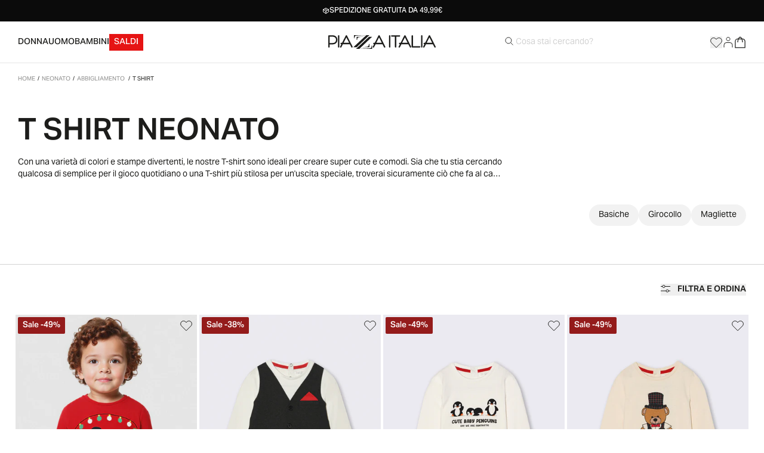

--- FILE ---
content_type: text/html
request_url: https://www.piazzaitalia.it/it-it/collections/t-shirt-neonato
body_size: 80789
content:
<!DOCTYPE html><html data-country="IT" lang="it"><head><meta charSet="utf-8" nonce="e98aec2a0928c3ebb8ee718ce338358c"/><meta name="viewport" content="width=device-width,initial-scale=1"/><title>T-shirt e magliette da neonato: comode, colorate | Piazza Italia</title><link rel="alternate" hrefLang="en-it" href="https://www.piazzaitalia.it/en-it/collections/baby-boy-t-shirts-and-tops"/><link rel="alternate" hrefLang="it-it" href="https://www.piazzaitalia.it/it-it/collections/t-shirt-neonato"/><link rel="canonical" href="https://www.piazzaitalia.it/it-it/collections/t-shirt-neonato"/><meta name="description" content="Scopri la collezione t-shirt per neonato di Piazza Italia: classiche, a maniche lunghe, con disegni, sportive, eleganti. Acquista ora sul sito ufficiale!"/><meta property="og:description" content="Scopri la collezione t-shirt per neonato di Piazza Italia: classiche, a maniche lunghe, con disegni, sportive, eleganti. Acquista ora sul sito ufficiale!"/><meta property="og:image:type" content="image/jpeg"/><meta property="og:title" content="T-shirt e magliette da neonato: comode, colorate | Piazza Italia"/><meta property="og:url" content="https://www.piazzaitalia.it/it-it/collections/t-shirt-neonato"/><meta name="robots" content="index,follow"/><meta name="twitter:creator" content="@shopify"/><meta name="twitter:description" content="Scopri la collezione t-shirt per neonato di Piazza Italia: classiche, a maniche lunghe, con disegni, sportive, eleganti. Acquista ora sul sito ufficiale!"/><meta name="twitter:site" content="@shopify"/><meta name="twitter:title" content="T-shirt e magliette da neonato: comode, colorate | Piazza Italia"/><script type="application/ld+json">{"@context":"https://schema.org","@type":"CollectionPage","name":"T-shirt e magliette da neonato: comode, colorate | Piazza Italia","description":"Scopri la collezione t-shirt per neonato di Piazza Italia: classiche, a maniche lunghe, con disegni, sportive, eleganti. Acquista ora sul sito ufficiale!","url":"/collections/t-shirt-neonato","mainEntity":{"@type":"ItemList","itemListElement":[{"@type":"ListItem","position":1,"name":"Maglietta natalizia Mickey Mouse - Rosso","url":"/products/maglietta-natalizia-mickey-mouse-rosso"},{"@type":"ListItem","position":2,"name":"T shirt con gilet - Bianco latte","url":"/products/t-shirt-con-gilet-bianco-latte"},{"@type":"ListItem","position":3,"name":"T shirt stampa pinguini - Bianco latte","url":"/products/t-shirt-stampa-pinguini-bianco-latte"},{"@type":"ListItem","position":4,"name":"T shirt orsetto - Beige","url":"/products/t-shirt-orsetto-beige"},{"@type":"ListItem","position":5,"name":"T shirt natalizia - Bianco latte","url":"/products/t-shirt-natalizia-bianco-latte"},{"@type":"ListItem","position":6,"name":"T shirt natalizia - Rosso","url":"/products/t-shirt-natalizia-rosso-1"},{"@type":"ListItem","position":7,"name":"Maglietta tessuto tipo waffle - Beige","url":"/products/maglietta-tessuto-tipo-waffle-beige"},{"@type":"ListItem","position":8,"name":"T shirt girocollo con dinosauro - Marrone","url":"/products/t-shirt-girocollo-con-dinosauro-marrone"},{"@type":"ListItem","position":9,"name":"T shirt con applicazione - Rosso","url":"/products/t-shirt-con-applicazione-rosso-1"},{"@type":"ListItem","position":10,"name":"T shirt rigata con orsetto - Righe","url":"/products/t-shirt-rigata-con-orsetto-righe"},{"@type":"ListItem","position":11,"name":"T shirt con stampa e ricami - Ocra","url":"/products/t-shirt-con-stampa-e-ricami-ocra"},{"@type":"ListItem","position":12,"name":"T shirt stampa skater - Beige","url":"/products/t-shirt-stampa-skater-beige"},{"@type":"ListItem","position":13,"name":"Maglietta bicolore - Bianco latte","url":"/products/maglietta-bicolore-bianco-latte"},{"@type":"ListItem","position":14,"name":"Maglietta con stampa extrabord - Rosso","url":"/products/maglietta-con-stampa-extrabord-rosso"},{"@type":"ListItem","position":15,"name":"Maglietta girocollo con dinosauro - Bianco latte","url":"/products/maglietta-girocollo-con-dinosauro-bianco-latte"},{"@type":"ListItem","position":16,"name":"Maglietta Halloween Stitch - Bianco latte","url":"/products/maglietta-halloween-stitch-bianco-latte"},{"@type":"ListItem","position":17,"name":"Maglietta Halloween Mickey Mouse - Nero","url":"/products/maglietta-halloween-mickey-mouse-nero"},{"@type":"ListItem","position":18,"name":"Maglietta collo alto stampata - Blu","url":"/products/maglietta-collo-alto-stampata-blu"},{"@type":"ListItem","position":19,"name":"Maglietta collo alto stampata - Bianco latte","url":"/products/maglietta-collo-alto-stampata-bianco-latte"},{"@type":"ListItem","position":20,"name":"T-shirt mezzo collo caldo cotone. - Nero","url":"/products/t-shirt-mezzo-collo-caldo-cotone-nero-1"},{"@type":"ListItem","position":21,"name":"T-shirt mezzo collo caldo cotone. - Blu","url":"/products/t-shirt-mezzo-collo-caldo-cotone-blu-1"},{"@type":"ListItem","position":22,"name":"T-shirt mezzo collo caldo cotone. - Rosso","url":"/products/t-shirt-mezzo-collo-caldo-cotone-rosso-1"},{"@type":"ListItem","position":23,"name":"T-shirt mezzo collo caldo cotone. - Bianco latte","url":"/products/t-shirt-mezzo-collo-caldo-cotone-bianco-latte"},{"@type":"ListItem","position":24,"name":"T shirt  basica con stampa - Bordeaux","url":"/products/t-shirt-basica-con-stampa-bordeaux"}]}}</script><script type="application/ld+json">{"@context":"https://schema.org","@type":"Organization","name":"Piazza Italia SPA","logo":"https://cdn.shopify.com/s/files/1/0674/3484/0283/files/logo.png?v=1724061521","sameAs":["https://www.facebook.com/piazzaitaliaofficial/","https://www.instagram.com/piazzaitaliaofficial/","https://www.linkedin.com/company/piazza-italia-s-p-a-/","https://www.youtube.com/@piazzaitaliaofficial","https://www.tiktok.com/@piazzaitaliaofficial?is_from_webapp=1\\u0026sender_device=pc"],"url":"https://www.piazzaitalia.it/it-it/collections/t-shirt-neonato","potentialAction":{"@type":"SearchAction","target":"https://www.piazzaitalia.it/it-it/collections/t-shirt-neonatosearch?q={search_term}","query":"required name='search_term'"}}</script><link rel="preload" href="https://cdn.shopify.com/oxygen-v2/29622/16538/34130/2875144/build/_assets/app-5NJLCIN5.css" as="style"/><link rel="preload" href="https://cdn.shopify.com/oxygen-v2/29622/16538/34130/2875144/build/_assets/swiper.min-I6CQFZDL.css" as="style"/><link rel="preload" href="https://use.typekit.net/blf0dcf.css" as="style" crossorigin="anonymous"/><link rel="preconnect" href="https://cdn.shopify.com"/><link rel="preconnect" href="https://shop.app"/><link rel="preconnect" href="https://use.typekit.net" crossorigin="anonymous"/><link rel="stylesheet" href="https://use.typekit.net/blf0dcf.css" crossorigin="anonymous"/><link rel="stylesheet" href="https://cdn.shopify.com/oxygen-v2/29622/16538/34130/2875144/build/_assets/swiper.min-I6CQFZDL.css"/><link rel="stylesheet" href="https://cdn.shopify.com/oxygen-v2/29622/16538/34130/2875144/build/_assets/app-5NJLCIN5.css"/><link rel="icon" type="image/svg+xml" href="https://cdn.shopify.com/oxygen-v2/29622/16538/34130/2875144/build/_assets/favicon-ZFKHMANL.svg"/><link rel="stylesheet" href="https://cdn.shopify.com/oxygen-v2/29622/16538/34130/2875144/build/_assets/nouislider-U64PFJLW.css"/><script nonce="e98aec2a0928c3ebb8ee718ce338358c">
              var _iub = _iub || [];
              _iub.csConfiguration = {
                "siteId": "18330241",
                "cookiePolicyId": "12345678",
                "lang": "it",
                "storage": {
                  "method": "localStorage"
                },
                cons: {
                  api_key: "zikYI4toHFg3IpdUUfgUTZJIsmRx7GTO"
                }
              };
            </script><script nonce="e98aec2a0928c3ebb8ee718ce338358c" type="text/javascript" src="//cdn.iubenda.com/cs/iubenda_cs.js" charSet="UTF-8" async=""></script></head><body><a href="#mainContent" class="sr-only noprint">Vai al contenuto</a><div class="noprint sticky top-0 z-50"><div style="background:#0b0b0b" class="text-center z-40 marquee h-promo-strip"><div class="swiper"><div class="swiper-wrapper"><div class="swiper-slide py-3"><div style="color:white" class="px-4 text-[12px] h-full font-medium uppercase flex justify-center items-center gap-2 leading-none whitespace-nowrap"><img src="https://cdn.shopify.com/s/files/1/0674/3484/0283/files/icon_pack_f3320f23-6de9-490f-8d2e-adfe6743426a.svg?v=1721911095" alt="Spedizione Gratuita da 49,99€"/><span class="leading-none">Spedizione Gratuita da 49,99€</span></div></div><div class="swiper-slide py-3"><div style="color:white" class="px-4 text-[12px] h-full font-medium uppercase flex justify-center items-center gap-2 leading-none whitespace-nowrap"><span class="leading-none">Reso gratuito in store e online</span></div></div><div class="swiper-slide py-3"><div style="color:white" class="px-4 text-[12px] h-full font-medium uppercase flex justify-center items-center gap-2 leading-none whitespace-nowrap"><span class="leading-none">Click&amp;Collect da 29€  </span></div></div><div class="swiper-slide py-3"><div style="color:white" class="px-4 text-[12px] h-full font-medium uppercase flex justify-center items-center gap-2 leading-none whitespace-nowrap"><img src="https://cdn.shopify.com/s/files/1/0674/3484/0283/files/icon_pack_f3320f23-6de9-490f-8d2e-adfe6743426a.svg?v=1721911095" alt="Spedizione Gratuita da 49,99€"/><span class="leading-none">Spedizione Gratuita da 49,99€</span></div></div><div class="swiper-slide py-3"><div style="color:white" class="px-4 text-[12px] h-full font-medium uppercase flex justify-center items-center gap-2 leading-none whitespace-nowrap"><span class="leading-none">Reso gratuito in store e online</span></div></div><div class="swiper-slide py-3"><div style="color:white" class="px-4 text-[12px] h-full font-medium uppercase flex justify-center items-center gap-2 leading-none whitespace-nowrap"><span class="leading-none">Click&amp;Collect da 29€  </span></div></div></div></div></div></div><div class="sticky noprint top-promo-strip w-full z-50"><div class="bg-contrast border-b border-gray-100 h-nav hover:bg-contrast hover:text-primary lg:container items-center hidden transition-colors delay-200"><ul class="flex col-span-5 gap-8 h-full"><li class="truncate"><div class="group/menu-item  h-full flex flex-col justify-center hover:underline underline-offset-8 "><a class="font-medium uppercase" aria-label="Press Enter to open. Press another time Enter to close." aria-expanded="false" href="https://www.piazzaitalia.it/it-it/subhome/home-donna" target="_self">Donna</a><div class="dsk-megamenu-tab transition-all text-primary border-t-gray-100 border-t absolute z-40 bg-contrast left-0 top-full w-full min-h-[370px] overflow-x-hidden overflow-y-scroll group-focus-active/menu-item:visible group-focus-active/menu-item:opacity-100"><div class="container pr-0"><div class="col-span-12 2xl:col-span-7 lg:py-10"><div class="menu-col flex flex-col items-start justify-start h-full relative gap-y-3 w-max menu-spotlight-on-hover"><div class="sub-menu flex has-sub-menu"><a class="text-2xs text-primary relative inline-flex justify-between items-center" href="https://www.piazzaitalia.it/it-it/collections/nuovi-arrivi-donna" target="_self"><span>Nuovi Arrivi  </span><div class="caret-wrapper"><svg xmlns="http://www.w3.org/2000/svg" viewBox="0 0 20 20" fill="transparent" stroke="currentColor" height="20px" width="20px" class="w-5 h-5 transition -rotate-90"><title>Caret</title><path d="M14 8L10 12L6 8" stroke-width="1.25"></path></svg></div></a><div class="menu-col h-full pl-28 absolute left-full top-0 gap-x-28 opacity-0 invisible transition-all duration-200 delay-200 -translate-x-2"><div class="col-start-1 row-start-1 mb-6 font-medium col-end-3 uppercase text-[10px]">Nuovi Arrivi  </div><div class="menu-spotlight-on-hover grid grid-flow-col gap-1 gap-x-10 auto-rows-max"><a class="col-start-1" href="https://www.piazzaitalia.it/it-it/collections/abbigliamento-nuovi-arrivi-donna" target="_self">Abbigliamento   </a><a class="col-start-1" href="https://www.piazzaitalia.it/it-it/collections/accessori-nuovi-arrivi-donna" target="_self">Accessori </a><a class="col-start-1" href="https://www.piazzaitalia.it/it-it/collections/scarpe-nuovi-arrivi-donna" target="_self">Scarpe </a><a class="col-start-1 pt-4 font-medium col-end-3" href="https://www.piazzaitalia.it/it-it/collections/nuovi-arrivi-donna" target="_self">Vedi tutti</a></div></div></div><div class="sub-menu flex has-sub-menu"><a class="text-2xs text-primary relative inline-flex justify-between items-center" href="https://www.piazzaitalia.it/it-it/collections/abbigliamento-donna" target="_self"><span>Abbigliamento</span><div class="caret-wrapper"><svg xmlns="http://www.w3.org/2000/svg" viewBox="0 0 20 20" fill="transparent" stroke="currentColor" height="20px" width="20px" class="w-5 h-5 transition -rotate-90"><title>Caret</title><path d="M14 8L10 12L6 8" stroke-width="1.25"></path></svg></div></a><div class="menu-col h-full pl-28 absolute left-full top-0 gap-x-28 opacity-0 invisible transition-all duration-200 delay-200 -translate-x-2"><div class="col-start-1 row-start-1 mb-6 font-medium col-end-3 uppercase text-[10px]">Abbigliamento</div><div class="menu-spotlight-on-hover grid grid-flow-col gap-1 gap-x-10 auto-rows-max"><a class="col-start-1" href="https://www.piazzaitalia.it/it-it/collections/giubbini-e-cappotti-donna" target="_self">Giubbini  e Cappotti</a><a class="col-start-1" href="https://www.piazzaitalia.it/it-it/collections/maglieria-donna" target="_self">Maglieria</a><a class="col-start-1" href="https://www.piazzaitalia.it/it-it/collections/t-shirt-e-top-donna" target="_self">T-shirt e Top</a><a class="col-start-1" href="https://www.piazzaitalia.it/it-it/collections/abiti-e-tute-donna" target="_self">Abiti e Tute</a><a class="col-start-1" href="https://www.piazzaitalia.it/it-it/collections/camicie-e-casacche-donna" target="_self">Camicie e Casacche</a><a class="col-start-1" href="https://www.piazzaitalia.it/it-it/collections/felpe-donna" target="_self">Felpe</a><a class="col-start-1" href="https://www.piazzaitalia.it/it-it/collections/gonne-donna" target="_self">Gonne</a><a class="col-start-1" href="https://www.piazzaitalia.it/it-it/collections/shorts-donna" target="_self">Shorts </a><a class="col-start-2" href="https://www.piazzaitalia.it/it-it/collections/giacche-e-blazer-donna" target="_self">Giacche e Blazer</a><a class="col-start-2" href="https://www.piazzaitalia.it/it-it/collections/jeans-donna" target="_self">Jeans</a><a class="col-start-2" href="https://www.piazzaitalia.it/it-it/collections/pantaloni-donna" target="_self">Pantaloni</a><a class="col-start-1 pt-4 font-medium col-end-3" href="https://www.piazzaitalia.it/it-it/collections/abbigliamento-donna" target="_self">Vedi tutti</a></div></div></div><div class="sub-menu flex has-sub-menu"><a class="text-2xs text-primary relative inline-flex justify-between items-center" href="https://www.piazzaitalia.it/it-it/collections/accessori-donna" target="_self"><span>Accessori</span><div class="caret-wrapper"><svg xmlns="http://www.w3.org/2000/svg" viewBox="0 0 20 20" fill="transparent" stroke="currentColor" height="20px" width="20px" class="w-5 h-5 transition -rotate-90"><title>Caret</title><path d="M14 8L10 12L6 8" stroke-width="1.25"></path></svg></div></a><div class="menu-col h-full pl-28 absolute left-full top-0 gap-x-28 opacity-0 invisible transition-all duration-200 delay-200 -translate-x-2"><div class="col-start-1 row-start-1 mb-6 font-medium col-end-3 uppercase text-[10px]">Accessori</div><div class="menu-spotlight-on-hover grid grid-flow-col gap-1 gap-x-10 auto-rows-max"><a class="col-start-1" href="https://www.piazzaitalia.it/it-it/collections/borse-e-zaini-donna" target="_self">Borse e Zaini</a><a class="col-start-1" href="https://www.piazzaitalia.it/it-it/collections/bigiotteria-donna" target="_self">Bigiotteria</a><a class="col-start-1" href="https://www.piazzaitalia.it/it-it/collections/cinture-donna" target="_self">Cinture</a><a class="col-start-1" href="https://www.piazzaitalia.it/it-it/collections/foulard-e-sciarpe-donna" target="_self">Foulard  </a><a class="col-start-1" href="https://www.piazzaitalia.it/it-it/collections/cappelli-e-berretti-donna" target="_self">Cappelli e Berretti  </a><a class="col-start-1" href="https://www.piazzaitalia.it/it-it/collections/occhiali-da-sole-donna" target="_self">Occhiali</a><a class="col-start-1" href="https://www.piazzaitalia.it/it-it/collections/portafogli-e-portachiavi-donna" target="_self">Portafogli e Portachiavi  </a><a class="col-start-1" href="https://www.piazzaitalia.it/it-it/collections/accessori-gadget-donna" target="_self"> Gadget  </a><a class="col-start-1 pt-4 font-medium col-end-3" href="https://www.piazzaitalia.it/it-it/collections/accessori-donna" target="_self">Vedi tutti</a></div></div></div><div class="sub-menu flex has-sub-menu"><a class="text-2xs text-primary relative inline-flex justify-between items-center" href="https://www.piazzaitalia.it/it-it/collections/scarpe-donna" target="_self"><span>Scarpe</span><div class="caret-wrapper"><svg xmlns="http://www.w3.org/2000/svg" viewBox="0 0 20 20" fill="transparent" stroke="currentColor" height="20px" width="20px" class="w-5 h-5 transition -rotate-90"><title>Caret</title><path d="M14 8L10 12L6 8" stroke-width="1.25"></path></svg></div></a><div class="menu-col h-full pl-28 absolute left-full top-0 gap-x-28 opacity-0 invisible transition-all duration-200 delay-200 -translate-x-2"><div class="col-start-1 row-start-1 mb-6 font-medium col-end-3 uppercase text-[10px]">Scarpe</div><div class="menu-spotlight-on-hover grid grid-flow-col gap-1 gap-x-10 auto-rows-max"><a class="col-start-1" href="https://www.piazzaitalia.it/it-it/collections/sneakers-donna" target="_self">Sneakers </a><a class="col-start-1" href="https://www.piazzaitalia.it/it-it/collections/mocassini-donna" target="_self">Mocassini  </a><a class="col-start-1" href="https://www.piazzaitalia.it/it-it/collections/ballerine-donna" target="_self">Ballerine </a><a class="col-start-1" href="https://www.piazzaitalia.it/it-it/collections/tronchetti-donna" target="_self">Tronchetti  </a><a class="col-start-1" href="https://www.piazzaitalia.it/it-it/collections/stivali-donna" target="_self">Stivali  </a><a class="col-start-1" href="https://www.piazzaitalia.it/it-it/collections/decollete-donna" target="_self">Décolletè</a><a class="col-start-1" href="https://www.piazzaitalia.it/it-it/collections/pantofole-donna" target="_self">Pantofole  </a><a class="col-start-1 pt-4 font-medium col-end-3" href="https://www.piazzaitalia.it/it-it/collections/scarpe-donna" target="_self">Vedi tutti</a></div></div></div><div class="sub-menu flex"><a class="text-2xs text-primary relative inline-flex justify-between items-center" href="https://www.piazzaitalia.it/it-it/collections/best-seller-donna" target="_self"><span>Best Seller</span></a></div><div class="sub-menu flex"><a class="text-2xs text-primary relative inline-flex justify-between items-center" href="https://www.piazzaitalia.it/it-it/collections/basic-collection-donna" target="_self"><span>Basic Collection  </span></a></div><div class="sub-menu flex has-sub-menu"><a class="text-2xs text-primary relative inline-flex justify-between items-center" href="https://www.piazzaitalia.it/it-it/collections/special-collection-donna" target="_self"><span>Special Collection</span><div class="caret-wrapper"><svg xmlns="http://www.w3.org/2000/svg" viewBox="0 0 20 20" fill="transparent" stroke="currentColor" height="20px" width="20px" class="w-5 h-5 transition -rotate-90"><title>Caret</title><path d="M14 8L10 12L6 8" stroke-width="1.25"></path></svg></div></a><div class="menu-col h-full pl-28 absolute left-full top-0 gap-x-28 opacity-0 invisible transition-all duration-200 delay-200 -translate-x-2"><div class="col-start-1 row-start-1 mb-6 font-medium col-end-3 uppercase text-[10px]">Special Collection</div><div class="menu-spotlight-on-hover grid grid-flow-col gap-1 gap-x-10 auto-rows-max"><a class="col-start-1" href="https://www.piazzaitalia.it/it-it/collections/trend-donna" target="_self">Trend  </a><a class="col-start-1" href="https://www.piazzaitalia.it/it-it/editorial-courmayeur-donna" target="_blank">Editorial Courmayeur</a><a class="col-start-1 pt-4 font-medium col-end-3" href="https://www.piazzaitalia.it/it-it/collections/special-collection-donna" target="_self">Vedi tutti</a></div></div></div></div></div><div class="hidden laptop:block col-span-5"><img alt="" decoding="async" loading="lazy" sizes="(max-width: 1920px) 480w, 580w" src="https://cdn.shopify.com/s/files/1/0674/3484/0283/files/TAGLIO_DONNA.jpg?v=1762943762&amp;width=100&amp;crop=center" srcSet="https://cdn.shopify.com/s/files/1/0674/3484/0283/files/TAGLIO_DONNA.jpg?v=1762943762&amp;width=200&amp;crop=center 200w, https://cdn.shopify.com/s/files/1/0674/3484/0283/files/TAGLIO_DONNA.jpg?v=1762943762&amp;width=400&amp;crop=center 400w, https://cdn.shopify.com/s/files/1/0674/3484/0283/files/TAGLIO_DONNA.jpg?v=1762943762&amp;width=600&amp;crop=center 600w, https://cdn.shopify.com/s/files/1/0674/3484/0283/files/TAGLIO_DONNA.jpg?v=1762943762&amp;width=800&amp;crop=center 800w, https://cdn.shopify.com/s/files/1/0674/3484/0283/files/TAGLIO_DONNA.jpg?v=1762943762&amp;width=1000&amp;crop=center 1000w, https://cdn.shopify.com/s/files/1/0674/3484/0283/files/TAGLIO_DONNA.jpg?v=1762943762&amp;width=1200&amp;crop=center 1200w, https://cdn.shopify.com/s/files/1/0674/3484/0283/files/TAGLIO_DONNA.jpg?v=1762943762&amp;width=1400&amp;crop=center 1400w, https://cdn.shopify.com/s/files/1/0674/3484/0283/files/TAGLIO_DONNA.jpg?v=1762943762&amp;width=1600&amp;crop=center 1600w, https://cdn.shopify.com/s/files/1/0674/3484/0283/files/TAGLIO_DONNA.jpg?v=1762943762&amp;width=1800&amp;crop=center 1800w, https://cdn.shopify.com/s/files/1/0674/3484/0283/files/TAGLIO_DONNA.jpg?v=1762943762&amp;width=2000&amp;crop=center 2000w, https://cdn.shopify.com/s/files/1/0674/3484/0283/files/TAGLIO_DONNA.jpg?v=1762943762&amp;width=2200&amp;crop=center 2200w, https://cdn.shopify.com/s/files/1/0674/3484/0283/files/TAGLIO_DONNA.jpg?v=1762943762&amp;width=2400&amp;crop=center 2400w, https://cdn.shopify.com/s/files/1/0674/3484/0283/files/TAGLIO_DONNA.jpg?v=1762943762&amp;width=2600&amp;crop=center 2600w, https://cdn.shopify.com/s/files/1/0674/3484/0283/files/TAGLIO_DONNA.jpg?v=1762943762&amp;width=2800&amp;crop=center 2800w, https://cdn.shopify.com/s/files/1/0674/3484/0283/files/TAGLIO_DONNA.jpg?v=1762943762&amp;width=3000&amp;crop=center 3000w" width="100" class="object-cover aspect-video mr-0 ml-auto h-full" style="width:100%"/></div></div></div></div></li><li class="truncate"><div class="group/menu-item  h-full flex flex-col justify-center hover:underline underline-offset-8 "><a class="font-medium uppercase" aria-label="Press Enter to open. Press another time Enter to close." aria-expanded="false" href="https://www.piazzaitalia.it/it-it/subhome/home-uomo" target="_self">Uomo</a><div class="dsk-megamenu-tab transition-all text-primary border-t-gray-100 border-t absolute z-40 bg-contrast left-0 top-full w-full min-h-[370px] overflow-x-hidden overflow-y-scroll group-focus-active/menu-item:visible group-focus-active/menu-item:opacity-100"><div class="container pr-0"><div class="col-span-12 2xl:col-span-7 lg:py-10"><div class="menu-col flex flex-col items-start justify-start h-full relative gap-y-3 w-max menu-spotlight-on-hover"><div class="sub-menu flex has-sub-menu"><a class="text-2xs text-primary relative inline-flex justify-between items-center" href="https://www.piazzaitalia.it/it-it/collections/nuovi-arrivi-uomo" target="_self"><span>Nuovi Arrivi</span><div class="caret-wrapper"><svg xmlns="http://www.w3.org/2000/svg" viewBox="0 0 20 20" fill="transparent" stroke="currentColor" height="20px" width="20px" class="w-5 h-5 transition -rotate-90"><title>Caret</title><path d="M14 8L10 12L6 8" stroke-width="1.25"></path></svg></div></a><div class="menu-col h-full pl-28 absolute left-full top-0 gap-x-28 opacity-0 invisible transition-all duration-200 delay-200 -translate-x-2"><div class="col-start-1 row-start-1 mb-6 font-medium col-end-3 uppercase text-[10px]">Nuovi Arrivi</div><div class="menu-spotlight-on-hover grid grid-flow-col gap-1 gap-x-10 auto-rows-max"><a class="col-start-1" href="https://www.piazzaitalia.it/it-it/collections/nuovi-arrivi-abbigliamento-uomo" target="_self"> Abbigliamento </a><a class="col-start-1" href="https://www.piazzaitalia.it/it-it/collections/accessori-nuovi-arrivi-uomo" target="_self">Accessori </a><a class="col-start-1" href="https://www.piazzaitalia.it/it-it/collections/nuovi-arrivi-scarpe-uomo" target="_self">Scarpe </a><a class="col-start-1 pt-4 font-medium col-end-3" href="https://www.piazzaitalia.it/it-it/collections/nuovi-arrivi-uomo" target="_self">Vedi tutti</a></div></div></div><div class="sub-menu flex has-sub-menu"><a class="text-2xs text-primary relative inline-flex justify-between items-center" href="https://www.piazzaitalia.it/it-it/collections/abbigliamento-uomo" target="_self"><span>Abbigliamento</span><div class="caret-wrapper"><svg xmlns="http://www.w3.org/2000/svg" viewBox="0 0 20 20" fill="transparent" stroke="currentColor" height="20px" width="20px" class="w-5 h-5 transition -rotate-90"><title>Caret</title><path d="M14 8L10 12L6 8" stroke-width="1.25"></path></svg></div></a><div class="menu-col h-full pl-28 absolute left-full top-0 gap-x-28 opacity-0 invisible transition-all duration-200 delay-200 -translate-x-2"><div class="col-start-1 row-start-1 mb-6 font-medium col-end-3 uppercase text-[10px]">Abbigliamento</div><div class="menu-spotlight-on-hover grid grid-flow-col gap-1 gap-x-10 auto-rows-max"><a class="col-start-1" href="https://www.piazzaitalia.it/it-it/collections/giubbini-e-cappotti-uomo" target="_self">Giubbini  e Cappotti</a><a class="col-start-1" href="https://www.piazzaitalia.it/it-it/collections/maglieria-uomo" target="_self">Maglieria</a><a class="col-start-1" href="https://www.piazzaitalia.it/it-it/collections/pantaloni-uomo" target="_self">Pantaloni</a><a class="col-start-1" href="https://www.piazzaitalia.it/it-it/collections/completi-uomo" target="_self">Completi  </a><a class="col-start-1" href="https://www.piazzaitalia.it/it-it/collections/set-coordinati" target="_self">Set coordinati</a><a class="col-start-1" href="https://www.piazzaitalia.it/it-it/collections/camicie-uomo" target="_self">Camicie</a><a class="col-start-1" href="https://www.piazzaitalia.it/it-it/collections/polo-e-t-shirt-uomo" target="_self">Polo e T-shirt</a><a class="col-start-1" href="https://www.piazzaitalia.it/it-it/collections/felpe-uomo" target="_self">Felpe</a><a class="col-start-2" href="https://www.piazzaitalia.it/it-it/collections/giacche-uomo" target="_self">Giacche</a><a class="col-start-2" href="https://www.piazzaitalia.it/it-it/collections/jeans-uomo" target="_self">Jeans</a><a class="col-start-2" href="https://www.piazzaitalia.it/it-it/collections/intimo-e-pigiami-uomo" target="_self">Intimo </a><a class="col-start-1 pt-4 font-medium col-end-3" href="https://www.piazzaitalia.it/it-it/collections/abbigliamento-uomo" target="_self">Vedi tutti</a></div></div></div><div class="sub-menu flex has-sub-menu"><a class="text-2xs text-primary relative inline-flex justify-between items-center" href="https://www.piazzaitalia.it/it-it/collections/accessori-uomo" target="_self"><span>Accessori</span><div class="caret-wrapper"><svg xmlns="http://www.w3.org/2000/svg" viewBox="0 0 20 20" fill="transparent" stroke="currentColor" height="20px" width="20px" class="w-5 h-5 transition -rotate-90"><title>Caret</title><path d="M14 8L10 12L6 8" stroke-width="1.25"></path></svg></div></a><div class="menu-col h-full pl-28 absolute left-full top-0 gap-x-28 opacity-0 invisible transition-all duration-200 delay-200 -translate-x-2"><div class="col-start-1 row-start-1 mb-6 font-medium col-end-3 uppercase text-[10px]">Accessori</div><div class="menu-spotlight-on-hover grid grid-flow-col gap-1 gap-x-10 auto-rows-max"><a class="col-start-1" href="https://www.piazzaitalia.it/it-it/collections/borse-e-zaini-uomo" target="_self">Borse e Zaini</a><a class="col-start-1" href="https://www.piazzaitalia.it/it-it/collections/cinture-e-bretelle-uomo" target="_self">Cinture e Bretelle</a><a class="col-start-1" href="https://www.piazzaitalia.it/it-it/collections/occhiali-da-sole-uomo" target="_self">Occhiali</a><a class="col-start-1" href="https://www.piazzaitalia.it/it-it/collections/cappelli-e-berretti-uomo" target="_self">Cappelli e Berretti</a><a class="col-start-1" href="https://www.piazzaitalia.it/it-it/collections/cravatte-e-papillon-uomo" target="_self">Cravatte e Papillon</a><a class="col-start-1" href="https://www.piazzaitalia.it/it-it/collections/foulard-e-sciarpe-uomo" target="_self">Foulard  </a><a class="col-start-1" href="https://www.piazzaitalia.it/it-it/collections/portafogli-e-portachiavi-uomo" target="_self">Portafogli e Portachiavi  </a><a class="col-start-1 pt-4 font-medium col-end-3" href="https://www.piazzaitalia.it/it-it/collections/accessori-uomo" target="_self">Vedi tutti</a></div></div></div><div class="sub-menu flex has-sub-menu"><a class="text-2xs text-primary relative inline-flex justify-between items-center" href="https://www.piazzaitalia.it/it-it/collections/scarpe-uomo" target="_self"><span>Scarpe</span><div class="caret-wrapper"><svg xmlns="http://www.w3.org/2000/svg" viewBox="0 0 20 20" fill="transparent" stroke="currentColor" height="20px" width="20px" class="w-5 h-5 transition -rotate-90"><title>Caret</title><path d="M14 8L10 12L6 8" stroke-width="1.25"></path></svg></div></a><div class="menu-col h-full pl-28 absolute left-full top-0 gap-x-28 opacity-0 invisible transition-all duration-200 delay-200 -translate-x-2"><div class="col-start-1 row-start-1 mb-6 font-medium col-end-3 uppercase text-[10px]">Scarpe</div><div class="menu-spotlight-on-hover grid grid-flow-col gap-1 gap-x-10 auto-rows-max"><a class="col-start-1" href="https://www.piazzaitalia.it/it-it/collections/sneakers-uomo" target="_self">Sneakers</a><a class="col-start-1" href="https://www.piazzaitalia.it/it-it/collections/stringate-e-mocassini-uomo" target="_self">Stringate e Mocassini</a><a class="col-start-1" href="https://www.piazzaitalia.it/it-it/collections/stivali-uomo" target="_self">Stivali  </a><a class="col-start-1" href="https://www.piazzaitalia.it/it-it/collections/slip-on-uomo" target="_self">Slip On  </a><a class="col-start-1" href="https://www.piazzaitalia.it/it-it/collections/pantofole-uomo" target="_self">Pantofole  </a><a class="col-start-1 pt-4 font-medium col-end-3" href="https://www.piazzaitalia.it/it-it/collections/scarpe-uomo" target="_self">Vedi tutti</a></div></div></div><div class="sub-menu flex"><a class="text-2xs text-primary relative inline-flex justify-between items-center" href="https://www.piazzaitalia.it/it-it/collections/best-seller-uomo" target="_self"><span>Best Seller</span></a></div><div class="sub-menu flex"><a class="text-2xs text-primary relative inline-flex justify-between items-center" href="https://www.piazzaitalia.it/it-it/collections/basic-collection-uomo" target="_self"><span>Basic Collection  </span></a></div><div class="sub-menu flex has-sub-menu"><a class="text-2xs text-primary relative inline-flex justify-between items-center" href="https://www.piazzaitalia.it/it-it/collections/special-collection-uomo" target="_self"><span>Special Collection</span><div class="caret-wrapper"><svg xmlns="http://www.w3.org/2000/svg" viewBox="0 0 20 20" fill="transparent" stroke="currentColor" height="20px" width="20px" class="w-5 h-5 transition -rotate-90"><title>Caret</title><path d="M14 8L10 12L6 8" stroke-width="1.25"></path></svg></div></a><div class="menu-col h-full pl-28 absolute left-full top-0 gap-x-28 opacity-0 invisible transition-all duration-200 delay-200 -translate-x-2"><div class="col-start-1 row-start-1 mb-6 font-medium col-end-3 uppercase text-[10px]">Special Collection</div><div class="menu-spotlight-on-hover grid grid-flow-col gap-1 gap-x-10 auto-rows-max"><a class="col-start-1" href="https://www.piazzaitalia.it/it-it/collections/trend-uomo" target="_self">Trend  </a><a class="col-start-1" href="https://www.piazzaitalia.it/it-it/licensing-collection" target="_blank">Licenze</a><a class="col-start-1" href="https://www.piazzaitalia.it/it-it/editorial-courmayeur-uomo" target="_blank">Editorial Courmayeur</a><a class="col-start-1 pt-4 font-medium col-end-3" href="https://www.piazzaitalia.it/it-it/collections/special-collection-uomo" target="_self">Vedi tutti</a></div></div></div></div></div><div class="hidden laptop:block col-span-5"><img alt="" decoding="async" loading="lazy" sizes="(max-width: 1920px) 480w, 580w" src="https://cdn.shopify.com/s/files/1/0674/3484/0283/files/TAGLIO_UOMO.jpg?v=1762943763&amp;width=100&amp;crop=center" srcSet="https://cdn.shopify.com/s/files/1/0674/3484/0283/files/TAGLIO_UOMO.jpg?v=1762943763&amp;width=200&amp;crop=center 200w, https://cdn.shopify.com/s/files/1/0674/3484/0283/files/TAGLIO_UOMO.jpg?v=1762943763&amp;width=400&amp;crop=center 400w, https://cdn.shopify.com/s/files/1/0674/3484/0283/files/TAGLIO_UOMO.jpg?v=1762943763&amp;width=600&amp;crop=center 600w, https://cdn.shopify.com/s/files/1/0674/3484/0283/files/TAGLIO_UOMO.jpg?v=1762943763&amp;width=800&amp;crop=center 800w, https://cdn.shopify.com/s/files/1/0674/3484/0283/files/TAGLIO_UOMO.jpg?v=1762943763&amp;width=1000&amp;crop=center 1000w, https://cdn.shopify.com/s/files/1/0674/3484/0283/files/TAGLIO_UOMO.jpg?v=1762943763&amp;width=1200&amp;crop=center 1200w, https://cdn.shopify.com/s/files/1/0674/3484/0283/files/TAGLIO_UOMO.jpg?v=1762943763&amp;width=1400&amp;crop=center 1400w, https://cdn.shopify.com/s/files/1/0674/3484/0283/files/TAGLIO_UOMO.jpg?v=1762943763&amp;width=1600&amp;crop=center 1600w, https://cdn.shopify.com/s/files/1/0674/3484/0283/files/TAGLIO_UOMO.jpg?v=1762943763&amp;width=1800&amp;crop=center 1800w, https://cdn.shopify.com/s/files/1/0674/3484/0283/files/TAGLIO_UOMO.jpg?v=1762943763&amp;width=2000&amp;crop=center 2000w, https://cdn.shopify.com/s/files/1/0674/3484/0283/files/TAGLIO_UOMO.jpg?v=1762943763&amp;width=2200&amp;crop=center 2200w, https://cdn.shopify.com/s/files/1/0674/3484/0283/files/TAGLIO_UOMO.jpg?v=1762943763&amp;width=2400&amp;crop=center 2400w, https://cdn.shopify.com/s/files/1/0674/3484/0283/files/TAGLIO_UOMO.jpg?v=1762943763&amp;width=2600&amp;crop=center 2600w, https://cdn.shopify.com/s/files/1/0674/3484/0283/files/TAGLIO_UOMO.jpg?v=1762943763&amp;width=2800&amp;crop=center 2800w, https://cdn.shopify.com/s/files/1/0674/3484/0283/files/TAGLIO_UOMO.jpg?v=1762943763&amp;width=3000&amp;crop=center 3000w" width="100" class="object-cover aspect-video mr-0 ml-auto h-full" style="width:100%"/></div></div></div></div></li><li class="truncate"><div class="group/menu-item  h-full flex flex-col justify-center hover:underline underline-offset-8 "><a class="font-medium uppercase" style="--menu-item-color:#000000" aria-label="Press Enter to open. Press another time Enter to close." aria-expanded="false" href="https://www.piazzaitalia.it/it-it/subhome/home-bambini" target="_self">Bambini</a><div class="dsk-megamenu-tab transition-all text-primary border-t-gray-100 border-t absolute z-40 bg-contrast left-0 top-full w-full min-h-[370px] overflow-x-hidden overflow-y-scroll group-focus-active/menu-item:visible group-focus-active/menu-item:opacity-100"><div class="container pr-0"><div class="col-span-12 2xl:col-span-7 lg:py-10"><div class="menu-col flex flex-col items-start justify-start h-full relative gap-y-3 w-max menu-spotlight-on-hover"><div class="sub-menu flex has-sub-menu"><a class="text-2xs text-primary relative inline-flex justify-between items-center" style="--menu-item-color:#000000" href="https://www.piazzaitalia.it/it-it/collections/bambina" target="_self"><span>Bambina<span class="block text-[12px]">Da 3 a 14 anni</span></span><div class="caret-wrapper"><svg xmlns="http://www.w3.org/2000/svg" viewBox="0 0 20 20" fill="transparent" stroke="currentColor" height="20px" width="20px" class="w-5 h-5 transition -rotate-90"><title>Caret</title><path d="M14 8L10 12L6 8" stroke-width="1.25"></path></svg></div></a><div class="menu-col h-full pl-28 absolute left-full top-0 gap-x-28 opacity-0 invisible transition-all duration-200 delay-200 -translate-x-2"><div class="col-start-1 row-start-1 mb-6 font-medium col-end-3 uppercase text-[10px]">Bambina</div><div class="menu-spotlight-on-hover flex flex-col gap-2"><div class="sub-menu first-item has-sub-menu"><a class="text-3xs text-primary relative inline-flex justify-between items-center" href="https://www.piazzaitalia.it/it-it/collections/nuovi-arrivi-bambina" target="_self"><span>Nuovi Arrivi  </span><div class="caret-wrapper"><svg xmlns="http://www.w3.org/2000/svg" viewBox="0 0 20 20" fill="transparent" stroke="currentColor" height="20px" width="20px" class="w-5 h-5 transition -rotate-90"><title>Caret</title><path d="M14 8L10 12L6 8" stroke-width="1.25"></path></svg></div></a><div class="menu-col h-full pl-28 absolute left-full top-0 gap-x-28 opacity-0 invisible transition-all duration-200 delay-200 -translate-x-2"><div class="col-start-1 row-start-1 mb-6 font-medium col-end-3 uppercase text-[10px]">Nuovi Arrivi  </div><div class="menu-spotlight-on-hover grid grid-flow-col gap-1 gap-x-10 auto-rows-max"><a class="col-start-1" href="https://www.piazzaitalia.it/it-it/collections/nuovi-arrivi-abbigliamento-bambina" target="_self">Abbigliamento  </a><a class="col-start-1" href="https://www.piazzaitalia.it/it-it/collections/nuovi-arrivi-scarpe-bambina" target="_self"> Scarpe  </a><a class="col-start-1" href="https://www.piazzaitalia.it/it-it/collections/nuovi-arrivi-bambina-accessori" target="_self">Accessori </a><a class="col-start-1 pt-4 font-medium col-end-3" href="https://www.piazzaitalia.it/it-it/collections/nuovi-arrivi-bambina" target="_self">Vedi tutti</a></div></div></div><div class="sub-menu other-item has-sub-menu"><a class="text-3xs text-primary relative inline-flex justify-between items-center" href="https://www.piazzaitalia.it/it-it/collections/abbigliamento-bambina" target="_self"><span>Abbigliamento</span><div class="caret-wrapper"><svg xmlns="http://www.w3.org/2000/svg" viewBox="0 0 20 20" fill="transparent" stroke="currentColor" height="20px" width="20px" class="w-5 h-5 transition -rotate-90"><title>Caret</title><path d="M14 8L10 12L6 8" stroke-width="1.25"></path></svg></div></a><div class="menu-col h-full pl-28 absolute left-full top-0 gap-x-28 opacity-0 invisible transition-all duration-200 delay-200 -translate-x-2"><div class="col-start-1 row-start-1 mb-6 font-medium col-end-3 uppercase text-[10px]">Abbigliamento</div><div class="menu-spotlight-on-hover grid grid-flow-col gap-1 gap-x-10 auto-rows-max"><a class="col-start-1" href="https://www.piazzaitalia.it/it-it/collections/giubbini-e-cappotti-bambina" target="_self">Giubbini  e Cappotti</a><a class="col-start-1" href="https://www.piazzaitalia.it/it-it/collections/maglieria-bambina" target="_self">Maglieria</a><a class="col-start-1" href="https://www.piazzaitalia.it/it-it/collections/leggings-e-jogger-bambina" target="_self">Leggings e Jogger</a><a class="col-start-1" href="https://www.piazzaitalia.it/it-it/collections/abiti-e-tute-bambina" target="_self">Abiti e Tute</a><a class="col-start-1" href="https://www.piazzaitalia.it/it-it/collections/t-shirt-e-top-bambina" target="_self">T-shirt e Top</a><a class="col-start-1" href="https://www.piazzaitalia.it/it-it/collections/camicie-e-bluse-bambina" target="_self">Camicie e Bluse</a><a class="col-start-1" href="https://www.piazzaitalia.it/it-it/collections/felpe-bambina" target="_self">Felpe</a><a class="col-start-1" href="https://www.piazzaitalia.it/it-it/collections/gilet-bambina" target="_self">Gilet</a><a class="col-start-2" href="https://www.piazzaitalia.it/it-it/collections/body-e-salopette-bambina" target="_self">Body e Salopette</a><a class="col-start-2" href="https://www.piazzaitalia.it/it-it/collections/jeans-bambina" target="_self">Jeans</a><a class="col-start-2" href="https://www.piazzaitalia.it/it-it/collections/pantaloni-bambina" target="_self">Pantaloni</a><a class="col-start-2" href="https://www.piazzaitalia.it/it-it/collections/gonne-e-shorts-bambina" target="_self">Gonne e Shorts</a><a class="col-start-2" href="https://www.piazzaitalia.it/it-it/collections/completi-bambina" target="_self">Completi</a><a class="col-start-2" href="https://www.piazzaitalia.it/it-it/collections/intimo-e-pigiami-bambina" target="_self">Intimo   </a><a class="col-start-1 pt-4 font-medium col-end-3" href="https://www.piazzaitalia.it/it-it/collections/abbigliamento-bambina" target="_self">Vedi tutti</a></div></div></div><div class="sub-menu other-item has-sub-menu"><a class="text-3xs text-primary relative inline-flex justify-between items-center" href="https://www.piazzaitalia.it/it-it/collections/accessori-bambina" target="_self"><span>Accessori </span><div class="caret-wrapper"><svg xmlns="http://www.w3.org/2000/svg" viewBox="0 0 20 20" fill="transparent" stroke="currentColor" height="20px" width="20px" class="w-5 h-5 transition -rotate-90"><title>Caret</title><path d="M14 8L10 12L6 8" stroke-width="1.25"></path></svg></div></a><div class="menu-col h-full pl-28 absolute left-full top-0 gap-x-28 opacity-0 invisible transition-all duration-200 delay-200 -translate-x-2"><div class="col-start-1 row-start-1 mb-6 font-medium col-end-3 uppercase text-[10px]">Accessori </div><div class="menu-spotlight-on-hover grid grid-flow-col gap-1 gap-x-10 auto-rows-max"><a class="col-start-1" href="https://www.piazzaitalia.it/it-it/collections/borse-e-zaini-bambina" target="_self">Borse e Zaini</a><a class="col-start-1" href="https://www.piazzaitalia.it/it-it/collections/cinture-bambina" target="_self">Cinture</a><a class="col-start-1" href="https://www.piazzaitalia.it/it-it/collections/cappelli-e-berretti-bambina" target="_self">Cappelli e Berretti  </a><a class="col-start-1" href="https://www.piazzaitalia.it/it-it/collections/occhiali-da-sole-bambina" target="_self">Occhiali</a><a class="col-start-1" href="https://www.piazzaitalia.it/it-it/collections/capelli-e-corpo-bambina" target="_self">Gadget  </a><a class="col-start-1 pt-4 font-medium col-end-3" href="https://www.piazzaitalia.it/it-it/collections/accessori-bambina" target="_self">Vedi tutti</a></div></div></div><div class="sub-menu other-item has-sub-menu"><a class="text-3xs text-primary relative inline-flex justify-between items-center" href="https://www.piazzaitalia.it/it-it/collections/scarpe-bambina" target="_self"><span>Scarpe</span><div class="caret-wrapper"><svg xmlns="http://www.w3.org/2000/svg" viewBox="0 0 20 20" fill="transparent" stroke="currentColor" height="20px" width="20px" class="w-5 h-5 transition -rotate-90"><title>Caret</title><path d="M14 8L10 12L6 8" stroke-width="1.25"></path></svg></div></a><div class="menu-col h-full pl-28 absolute left-full top-0 gap-x-28 opacity-0 invisible transition-all duration-200 delay-200 -translate-x-2"><div class="col-start-1 row-start-1 mb-6 font-medium col-end-3 uppercase text-[10px]">Scarpe</div><div class="menu-spotlight-on-hover grid grid-flow-col gap-1 gap-x-10 auto-rows-max"><a class="col-start-1" href="https://www.piazzaitalia.it/it-it/collections/sneakers-bambina" target="_self">Sneakers</a><a class="col-start-1" href="https://www.piazzaitalia.it/it-it/collections/stivali-bambina" target="_self">Stivali  </a><a class="col-start-1" href="https://www.piazzaitalia.it/it-it/collections/ballerine-bambina" target="_self">Ballerine  </a><a class="col-start-1" href="https://www.piazzaitalia.it/it-it/collections/pantofole-bambina" target="_self">Pantofole  </a><a class="col-start-1 pt-4 font-medium col-end-3" href="https://www.piazzaitalia.it/it-it/collections/scarpe-bambina" target="_self">Vedi tutti</a></div></div></div><div class="sub-menu other-item"><a class="text-3xs text-primary relative inline-flex justify-between items-center" href="https://www.piazzaitalia.it/it-it/collections/best-seller-bambina" target="_self"><span>Best Seller</span></a></div><div class="sub-menu other-item"><a class="text-3xs text-primary relative inline-flex justify-between items-center" href="https://www.piazzaitalia.it/it-it/collections/basic-collection-bambina" target="_self"><span>Basic Collection  </span></a></div><div class="sub-menu other-item has-sub-menu"><a class="text-3xs text-primary relative inline-flex justify-between items-center" href="https://www.piazzaitalia.it/it-it/collections/special-collection-bambina" target="_self"><span>Special Collection</span><div class="caret-wrapper"><svg xmlns="http://www.w3.org/2000/svg" viewBox="0 0 20 20" fill="transparent" stroke="currentColor" height="20px" width="20px" class="w-5 h-5 transition -rotate-90"><title>Caret</title><path d="M14 8L10 12L6 8" stroke-width="1.25"></path></svg></div></a><div class="menu-col h-full pl-28 absolute left-full top-0 gap-x-28 opacity-0 invisible transition-all duration-200 delay-200 -translate-x-2"><div class="col-start-1 row-start-1 mb-6 font-medium col-end-3 uppercase text-[10px]">Special Collection</div><div class="menu-spotlight-on-hover grid grid-flow-col gap-1 gap-x-10 auto-rows-max"><a class="col-start-1" href="https://www.piazzaitalia.it/it-it/collections/trend-bambina" target="_self">Trend </a><a class="col-start-1" href="https://www.piazzaitalia.it/it-it/licensing-collection-girl" target="_blank">Licenze</a><a class="col-start-1 pt-4 font-medium col-end-3" href="https://www.piazzaitalia.it/it-it/collections/special-collection-bambina" target="_self">Vedi tutti</a></div></div></div><a class="col-start-1 pt-4 font-medium col-end-3" href="https://www.piazzaitalia.it/it-it/collections/bambina" target="_self">Vedi tutti</a></div></div></div><div class="sub-menu flex has-sub-menu"><a class="text-2xs text-primary relative inline-flex justify-between items-center" style="--menu-item-color:#000000" href="https://www.piazzaitalia.it/it-it/collections/bambino" target="_self"><span>Bambino<span class="block text-[12px]">Da 3 a 14 anni</span></span><div class="caret-wrapper"><svg xmlns="http://www.w3.org/2000/svg" viewBox="0 0 20 20" fill="transparent" stroke="currentColor" height="20px" width="20px" class="w-5 h-5 transition -rotate-90"><title>Caret</title><path d="M14 8L10 12L6 8" stroke-width="1.25"></path></svg></div></a><div class="menu-col h-full pl-28 absolute left-full top-0 gap-x-28 opacity-0 invisible transition-all duration-200 delay-200 -translate-x-2"><div class="col-start-1 row-start-1 mb-6 font-medium col-end-3 uppercase text-[10px]">Bambino</div><div class="menu-spotlight-on-hover flex flex-col gap-2"><div class="sub-menu first-item has-sub-menu"><a class="text-3xs text-primary relative inline-flex justify-between items-center" href="https://www.piazzaitalia.it/it-it/collections/nuovi-arrivi-bambino" target="_self"><span>Nuovi Arrivi  </span><div class="caret-wrapper"><svg xmlns="http://www.w3.org/2000/svg" viewBox="0 0 20 20" fill="transparent" stroke="currentColor" height="20px" width="20px" class="w-5 h-5 transition -rotate-90"><title>Caret</title><path d="M14 8L10 12L6 8" stroke-width="1.25"></path></svg></div></a><div class="menu-col h-full pl-28 absolute left-full top-0 gap-x-28 opacity-0 invisible transition-all duration-200 delay-200 -translate-x-2"><div class="col-start-1 row-start-1 mb-6 font-medium col-end-3 uppercase text-[10px]">Nuovi Arrivi  </div><div class="menu-spotlight-on-hover grid grid-flow-col gap-1 gap-x-10 auto-rows-max"><a class="col-start-1" href="https://www.piazzaitalia.it/it-it/collections/nuovi-arrivi-bambino-abbigliamento" target="_self"> Abbigliamento</a><a class="col-start-1" href="https://www.piazzaitalia.it/it-it/collections/nuovi-arrivi-accessori-bambino" target="_self">Accessori  </a><a class="col-start-1" href="https://www.piazzaitalia.it/it-it/collections/nuovi-arrivi-scarpe-bambino" target="_self"> Scarpe </a><a class="col-start-1 pt-4 font-medium col-end-3" href="https://www.piazzaitalia.it/it-it/collections/nuovi-arrivi-bambino" target="_self">Vedi tutti</a></div></div></div><div class="sub-menu other-item has-sub-menu"><a class="text-3xs text-primary relative inline-flex justify-between items-center" href="https://www.piazzaitalia.it/it-it/collections/abbigliamento-bambino" target="_self"><span>Abbigliamento</span><div class="caret-wrapper"><svg xmlns="http://www.w3.org/2000/svg" viewBox="0 0 20 20" fill="transparent" stroke="currentColor" height="20px" width="20px" class="w-5 h-5 transition -rotate-90"><title>Caret</title><path d="M14 8L10 12L6 8" stroke-width="1.25"></path></svg></div></a><div class="menu-col h-full pl-28 absolute left-full top-0 gap-x-28 opacity-0 invisible transition-all duration-200 delay-200 -translate-x-2"><div class="col-start-1 row-start-1 mb-6 font-medium col-end-3 uppercase text-[10px]">Abbigliamento</div><div class="menu-spotlight-on-hover grid grid-flow-col gap-1 gap-x-10 auto-rows-max"><a class="col-start-1" href="https://www.piazzaitalia.it/it-it/collections/giubbini-e-cappotti-bambino" target="_self">Giubbini  e Cappotti</a><a class="col-start-1" href="https://www.piazzaitalia.it/it-it/collections/maglieria-bambino" target="_self">Maglieria</a><a class="col-start-1" href="https://www.piazzaitalia.it/it-it/collections/leggings-e-jogger-bambino" target="_self">Leggings e Jogger  </a><a class="col-start-1" href="https://www.piazzaitalia.it/it-it/collections/camicie-bambino" target="_self">Camicie</a><a class="col-start-1" href="https://www.piazzaitalia.it/it-it/collections/felpe-bambino" target="_self">Felpe</a><a class="col-start-1" href="https://www.piazzaitalia.it/it-it/collections/gilet-bambino" target="_self">Gilet</a><a class="col-start-1" href="https://www.piazzaitalia.it/it-it/collections/t-shirt-bambino" target="_self">T-shirt   </a><a class="col-start-1" href="https://www.piazzaitalia.it/it-it/collections/giacche-bambino" target="_self">Giacche  </a><a class="col-start-2" href="https://www.piazzaitalia.it/it-it/collections/jeans-bambino" target="_self">Jeans</a><a class="col-start-2" href="https://www.piazzaitalia.it/it-it/collections/pantaloni-bambino" target="_self">Pantaloni</a><a class="col-start-2" href="https://www.piazzaitalia.it/it-it/collections/completi-bambino" target="_self">Completi  </a><a class="col-start-2" href="https://www.piazzaitalia.it/it-it/collections/intimo-e-pigiami-bambino" target="_self">Intimo  </a><a class="col-start-1 pt-4 font-medium col-end-3" href="https://www.piazzaitalia.it/it-it/collections/abbigliamento-bambino" target="_self">Vedi tutti</a></div></div></div><div class="sub-menu other-item has-sub-menu"><a class="text-3xs text-primary relative inline-flex justify-between items-center" href="https://www.piazzaitalia.it/it-it/collections/accessori-bambino" target="_self"><span>Accessori </span><div class="caret-wrapper"><svg xmlns="http://www.w3.org/2000/svg" viewBox="0 0 20 20" fill="transparent" stroke="currentColor" height="20px" width="20px" class="w-5 h-5 transition -rotate-90"><title>Caret</title><path d="M14 8L10 12L6 8" stroke-width="1.25"></path></svg></div></a><div class="menu-col h-full pl-28 absolute left-full top-0 gap-x-28 opacity-0 invisible transition-all duration-200 delay-200 -translate-x-2"><div class="col-start-1 row-start-1 mb-6 font-medium col-end-3 uppercase text-[10px]">Accessori </div><div class="menu-spotlight-on-hover grid grid-flow-col gap-1 gap-x-10 auto-rows-max"><a class="col-start-1" href="https://www.piazzaitalia.it/it-it/collections/zaini-bambino" target="_self">Zaini  </a><a class="col-start-1" href="https://www.piazzaitalia.it/it-it/collections/cinture-e-bretelle-bambino" target="_self">Cinture e Bretelle</a><a class="col-start-1" href="https://www.piazzaitalia.it/it-it/collections/cravatte-e-papillon-bambino" target="_self">Cravatte e Papillon  </a><a class="col-start-1" href="https://www.piazzaitalia.it/it-it/collections/portafogli-e-portachiavi-bambino" target="_self">Portachiavi e Portafogli  </a><a class="col-start-1" href="https://www.piazzaitalia.it/it-it/collections/cappelli-e-berretti-bambino" target="_self">Cappelli e Berretti  </a><a class="col-start-1" href="https://www.piazzaitalia.it/it-it/collections/occhiali-da-sole-bambino" target="_self">Occhiali</a><a class="col-start-1 pt-4 font-medium col-end-3" href="https://www.piazzaitalia.it/it-it/collections/accessori-bambino" target="_self">Vedi tutti</a></div></div></div><div class="sub-menu other-item has-sub-menu"><a class="text-3xs text-primary relative inline-flex justify-between items-center" href="https://www.piazzaitalia.it/it-it/collections/scarpe-bambino" target="_self"><span>Scarpe </span><div class="caret-wrapper"><svg xmlns="http://www.w3.org/2000/svg" viewBox="0 0 20 20" fill="transparent" stroke="currentColor" height="20px" width="20px" class="w-5 h-5 transition -rotate-90"><title>Caret</title><path d="M14 8L10 12L6 8" stroke-width="1.25"></path></svg></div></a><div class="menu-col h-full pl-28 absolute left-full top-0 gap-x-28 opacity-0 invisible transition-all duration-200 delay-200 -translate-x-2"><div class="col-start-1 row-start-1 mb-6 font-medium col-end-3 uppercase text-[10px]">Scarpe </div><div class="menu-spotlight-on-hover grid grid-flow-col gap-1 gap-x-10 auto-rows-max"><a class="col-start-1" href="https://www.piazzaitalia.it/it-it/collections/sneakers-bambino" target="_self">Sneakers</a><a class="col-start-1" href="https://www.piazzaitalia.it/it-it/collections/pantofole-bambino" target="_self">Pantofole  </a><a class="col-start-1 pt-4 font-medium col-end-3" href="https://www.piazzaitalia.it/it-it/collections/scarpe-bambino" target="_self">Vedi tutti</a></div></div></div><div class="sub-menu other-item"><a class="text-3xs text-primary relative inline-flex justify-between items-center" href="https://www.piazzaitalia.it/it-it/collections/best-seller-bambino" target="_self"><span>Best Seller</span></a></div><div class="sub-menu other-item"><a class="text-3xs text-primary relative inline-flex justify-between items-center" href="https://www.piazzaitalia.it/it-it/collections/basic-collection-bambino" target="_self"><span>Basic Collection  </span></a></div><div class="sub-menu other-item has-sub-menu"><a class="text-3xs text-primary relative inline-flex justify-between items-center" href="https://www.piazzaitalia.it/it-it/collections/special-collection-bambino" target="_self"><span>Special collection</span><div class="caret-wrapper"><svg xmlns="http://www.w3.org/2000/svg" viewBox="0 0 20 20" fill="transparent" stroke="currentColor" height="20px" width="20px" class="w-5 h-5 transition -rotate-90"><title>Caret</title><path d="M14 8L10 12L6 8" stroke-width="1.25"></path></svg></div></a><div class="menu-col h-full pl-28 absolute left-full top-0 gap-x-28 opacity-0 invisible transition-all duration-200 delay-200 -translate-x-2"><div class="col-start-1 row-start-1 mb-6 font-medium col-end-3 uppercase text-[10px]">Special collection</div><div class="menu-spotlight-on-hover grid grid-flow-col gap-1 gap-x-10 auto-rows-max"><a class="col-start-1" href="https://www.piazzaitalia.it/it-it/collections/trend-bambino" target="_self">Trend </a><a class="col-start-1" href="https://www.piazzaitalia.it/it-it/licensing-collection-kids" target="_blank">Licenze</a><a class="col-start-1 pt-4 font-medium col-end-3" href="https://www.piazzaitalia.it/it-it/collections/special-collection-bambino" target="_self">Vedi tutti</a></div></div></div><a class="col-start-1 pt-4 font-medium col-end-3" href="https://www.piazzaitalia.it/it-it/collections/bambino" target="_self">Vedi tutti</a></div></div></div><div class="sub-menu flex has-sub-menu"><a class="text-2xs text-primary relative inline-flex justify-between items-center" style="--menu-item-color:#000000" href="https://www.piazzaitalia.it/it-it/collections/neonata" target="_self"><span>Neonata<span class="block text-[12px]">Da 0 a 36 mesi</span></span><div class="caret-wrapper"><svg xmlns="http://www.w3.org/2000/svg" viewBox="0 0 20 20" fill="transparent" stroke="currentColor" height="20px" width="20px" class="w-5 h-5 transition -rotate-90"><title>Caret</title><path d="M14 8L10 12L6 8" stroke-width="1.25"></path></svg></div></a><div class="menu-col h-full pl-28 absolute left-full top-0 gap-x-28 opacity-0 invisible transition-all duration-200 delay-200 -translate-x-2"><div class="col-start-1 row-start-1 mb-6 font-medium col-end-3 uppercase text-[10px]">Neonata</div><div class="menu-spotlight-on-hover flex flex-col gap-2"><div class="sub-menu first-item has-sub-menu"><a class="text-3xs text-primary relative inline-flex justify-between items-center" href="https://www.piazzaitalia.it/it-it/collections/abbigliamento-neonata" target="_self"><span>Abbigliamento</span><div class="caret-wrapper"><svg xmlns="http://www.w3.org/2000/svg" viewBox="0 0 20 20" fill="transparent" stroke="currentColor" height="20px" width="20px" class="w-5 h-5 transition -rotate-90"><title>Caret</title><path d="M14 8L10 12L6 8" stroke-width="1.25"></path></svg></div></a><div class="menu-col h-full pl-28 absolute left-full top-0 gap-x-28 opacity-0 invisible transition-all duration-200 delay-200 -translate-x-2"><div class="col-start-1 row-start-1 mb-6 font-medium col-end-3 uppercase text-[10px]">Abbigliamento</div><div class="menu-spotlight-on-hover grid grid-flow-col gap-1 gap-x-10 auto-rows-max"><a class="col-start-1" href="https://www.piazzaitalia.it/it-it/collections/abiti-e-tute-neonata" target="_self"> Abiti e Tute</a><a class="col-start-1" href="https://www.piazzaitalia.it/it-it/collections/t-shirt-e-top-neonata" target="_self">T-shirt e Top</a><a class="col-start-1" href="https://www.piazzaitalia.it/it-it/collections/camicie-e-bluse-neonata" target="_self">Camicie e Bluse</a><a class="col-start-1" href="https://www.piazzaitalia.it/it-it/collections/body-e-salopette-neonata" target="_self">Body e Salopette</a><a class="col-start-1" href="https://www.piazzaitalia.it/it-it/collections/gilet-neonata" target="_self">Gilet</a><a class="col-start-1" href="https://www.piazzaitalia.it/it-it/collections/maglieria-neonata" target="_self">Maglieria</a><a class="col-start-1" href="https://www.piazzaitalia.it/it-it/collections/felpe-neonata" target="_self">Felpe  </a><a class="col-start-1" href="https://www.piazzaitalia.it/it-it/collections/giubbini-e-cappotti-neonata" target="_self">Giubbini  </a><a class="col-start-2" href="https://www.piazzaitalia.it/it-it/collections/jeans-neonata" target="_self">Jeans</a><a class="col-start-2" href="https://www.piazzaitalia.it/it-it/collections/pantaloni-neonata" target="_self">Pantaloni </a><a class="col-start-2" href="https://www.piazzaitalia.it/it-it/collections/leggings-e-jogger-neonata" target="_self">Leggings e Jogger</a><a class="col-start-2" href="https://www.piazzaitalia.it/it-it/collections/gonne-e-shorts-neonata" target="_self">Gonne e Shorts </a><a class="col-start-2" href="https://www.piazzaitalia.it/it-it/collections/completi-neonata" target="_self">Completi</a><a class="col-start-1 pt-4 font-medium col-end-3" href="https://www.piazzaitalia.it/it-it/collections/abbigliamento-neonata" target="_self">Vedi tutti</a></div></div></div><div class="sub-menu other-item"><a class="text-3xs text-primary relative inline-flex justify-between items-center" href="https://www.piazzaitalia.it/it-it/collections/nuovi-arrivi-neonata" target="_self"><span>Nuovi Arrivi </span></a></div><div class="sub-menu other-item"><a class="text-3xs text-primary relative inline-flex justify-between items-center" href="https://www.piazzaitalia.it/it-it/collections/accessori-neonata" target="_self"><span>Accessori  </span></a></div><div class="sub-menu other-item"><a class="text-3xs text-primary relative inline-flex justify-between items-center" href="https://www.piazzaitalia.it/it-it/collections/scarpe-neonata" target="_self"><span>Scarpe</span></a></div><div class="sub-menu other-item has-sub-menu"><a class="text-3xs text-primary relative inline-flex justify-between items-center" href="https://www.piazzaitalia.it/it-it/collections/special-collection-neonata" target="_self"><span>Special Collection  </span><div class="caret-wrapper"><svg xmlns="http://www.w3.org/2000/svg" viewBox="0 0 20 20" fill="transparent" stroke="currentColor" height="20px" width="20px" class="w-5 h-5 transition -rotate-90"><title>Caret</title><path d="M14 8L10 12L6 8" stroke-width="1.25"></path></svg></div></a><div class="menu-col h-full pl-28 absolute left-full top-0 gap-x-28 opacity-0 invisible transition-all duration-200 delay-200 -translate-x-2"><div class="col-start-1 row-start-1 mb-6 font-medium col-end-3 uppercase text-[10px]">Special Collection  </div><div class="menu-spotlight-on-hover grid grid-flow-col gap-1 gap-x-10 auto-rows-max"><a class="col-start-1" href="https://www.piazzaitalia.it/it-it/collections/licenza-neonata-stitch" target="_self">Stitch </a><a class="col-start-1" href="https://www.piazzaitalia.it/it-it/collections/licenze-neonata-minnie" target="_self"> Minnie</a><a class="col-start-1 pt-4 font-medium col-end-3" href="https://www.piazzaitalia.it/it-it/collections/special-collection-neonata" target="_self">Vedi tutti</a></div></div></div><a class="col-start-1 pt-4 font-medium col-end-3" href="https://www.piazzaitalia.it/it-it/collections/neonata" target="_self">Vedi tutti</a></div></div></div><div class="sub-menu flex has-sub-menu"><a class="text-2xs text-primary relative inline-flex justify-between items-center" style="--menu-item-color:#000000" href="https://www.piazzaitalia.it/it-it/collections/neonato" target="_self"><span>Neonato<span class="block text-[12px]">Da 0 a 36 mesi</span></span><div class="caret-wrapper"><svg xmlns="http://www.w3.org/2000/svg" viewBox="0 0 20 20" fill="transparent" stroke="currentColor" height="20px" width="20px" class="w-5 h-5 transition -rotate-90"><title>Caret</title><path d="M14 8L10 12L6 8" stroke-width="1.25"></path></svg></div></a><div class="menu-col h-full pl-28 absolute left-full top-0 gap-x-28 opacity-0 invisible transition-all duration-200 delay-200 -translate-x-2"><div class="col-start-1 row-start-1 mb-6 font-medium col-end-3 uppercase text-[10px]">Neonato</div><div class="menu-spotlight-on-hover flex flex-col gap-2"><div class="sub-menu first-item has-sub-menu"><a class="text-3xs text-primary relative inline-flex justify-between items-center" href="https://www.piazzaitalia.it/it-it/collections/abbigliamento-neonato" target="_self"><span>Abbigliamento</span><div class="caret-wrapper"><svg xmlns="http://www.w3.org/2000/svg" viewBox="0 0 20 20" fill="transparent" stroke="currentColor" height="20px" width="20px" class="w-5 h-5 transition -rotate-90"><title>Caret</title><path d="M14 8L10 12L6 8" stroke-width="1.25"></path></svg></div></a><div class="menu-col h-full pl-28 absolute left-full top-0 gap-x-28 opacity-0 invisible transition-all duration-200 delay-200 -translate-x-2"><div class="col-start-1 row-start-1 mb-6 font-medium col-end-3 uppercase text-[10px]">Abbigliamento</div><div class="menu-spotlight-on-hover grid grid-flow-col gap-1 gap-x-10 auto-rows-max"><a class="col-start-1" href="https://www.piazzaitalia.it/it-it/collections/t-shirt-neonato" target="_self">T-shirt e Top</a><a class="col-start-1" href="https://www.piazzaitalia.it/it-it/collections/camicie-neonato" target="_self">Camicie </a><a class="col-start-1" href="https://www.piazzaitalia.it/it-it/collections/felpe-neonato" target="_self">Felpe</a><a class="col-start-1" href="https://www.piazzaitalia.it/it-it/collections/gilet-neonato" target="_self">Gilet</a><a class="col-start-1" href="https://www.piazzaitalia.it/it-it/collections/maglieria-neonato" target="_self">Maglieria</a><a class="col-start-1" href="https://www.piazzaitalia.it/it-it/collections/giubbini-e-cappotti-neonato" target="_self">Giubbini  </a><a class="col-start-1" href="https://www.piazzaitalia.it/it-it/collections/bermuda-e-shorts-neonato" target="_self">Bermuda e shorts  </a><a class="col-start-1" href="https://www.piazzaitalia.it/it-it/collections/leggings-e-jogger-neonato" target="_self">Leggings e Jogger  </a><a class="col-start-2" href="https://www.piazzaitalia.it/it-it/collections/jeans-neonato" target="_self">Jeans</a><a class="col-start-2" href="https://www.piazzaitalia.it/it-it/collections/pantaloni-neonato" target="_self">Pantaloni</a><a class="col-start-2" href="https://www.piazzaitalia.it/it-it/collections/completi-neonato" target="_self">Completi</a><a class="col-start-1 pt-4 font-medium col-end-3" href="https://www.piazzaitalia.it/it-it/collections/abbigliamento-neonato" target="_self">Vedi tutti</a></div></div></div><div class="sub-menu other-item"><a class="text-3xs text-primary relative inline-flex justify-between items-center" href="https://www.piazzaitalia.it/it-it/collections/nuovi-arrivi-neonato" target="_self"><span>Nuovi Arrivi  </span></a></div><div class="sub-menu other-item"><a class="text-3xs text-primary relative inline-flex justify-between items-center" href="https://www.piazzaitalia.it/it-it/collections/accessori-neonato" target="_self"><span>Accessori  </span></a></div><div class="sub-menu other-item"><a class="text-3xs text-primary relative inline-flex justify-between items-center" href="https://www.piazzaitalia.it/it-it/collections/scarpe-neonato" target="_self"><span>Scarpe </span></a></div><div class="sub-menu other-item has-sub-menu"><a class="text-3xs text-primary relative inline-flex justify-between items-center" href="https://www.piazzaitalia.it/it-it/collections/special-collection-neonato" target="_self"><span>Special Collection</span><div class="caret-wrapper"><svg xmlns="http://www.w3.org/2000/svg" viewBox="0 0 20 20" fill="transparent" stroke="currentColor" height="20px" width="20px" class="w-5 h-5 transition -rotate-90"><title>Caret</title><path d="M14 8L10 12L6 8" stroke-width="1.25"></path></svg></div></a><div class="menu-col h-full pl-28 absolute left-full top-0 gap-x-28 opacity-0 invisible transition-all duration-200 delay-200 -translate-x-2"><div class="col-start-1 row-start-1 mb-6 font-medium col-end-3 uppercase text-[10px]">Special Collection</div><div class="menu-spotlight-on-hover grid grid-flow-col gap-1 gap-x-10 auto-rows-max"><a class="col-start-1" href="https://www.piazzaitalia.it/it-it/collections/licenza-neonato-mickey-mouse" target="_self">Mickey Mouse</a><a class="col-start-1" href="https://www.piazzaitalia.it/it-it/collections/licenza-neonato-stitch" target="_self">Stitch</a><a class="col-start-1" href="https://www.piazzaitalia.it/it-it/collections/licenza-neonato-spiderman" target="_self">Spiderman</a><a class="col-start-1 pt-4 font-medium col-end-3" href="https://www.piazzaitalia.it/it-it/collections/special-collection-neonato" target="_self">Vedi tutti</a></div></div></div><a class="col-start-1 pt-4 font-medium col-end-3" href="https://www.piazzaitalia.it/it-it/collections/neonato" target="_self">Vedi tutti</a></div></div></div></div></div><div class="hidden laptop:block col-span-5"><img alt="" decoding="async" loading="lazy" sizes="(max-width: 1920px) 480w, 580w" src="https://cdn.shopify.com/s/files/1/0674/3484/0283/files/TAGLIO_KIDS.jpg?v=1762943762&amp;width=100&amp;crop=center" srcSet="https://cdn.shopify.com/s/files/1/0674/3484/0283/files/TAGLIO_KIDS.jpg?v=1762943762&amp;width=200&amp;crop=center 200w, https://cdn.shopify.com/s/files/1/0674/3484/0283/files/TAGLIO_KIDS.jpg?v=1762943762&amp;width=400&amp;crop=center 400w, https://cdn.shopify.com/s/files/1/0674/3484/0283/files/TAGLIO_KIDS.jpg?v=1762943762&amp;width=600&amp;crop=center 600w, https://cdn.shopify.com/s/files/1/0674/3484/0283/files/TAGLIO_KIDS.jpg?v=1762943762&amp;width=800&amp;crop=center 800w, https://cdn.shopify.com/s/files/1/0674/3484/0283/files/TAGLIO_KIDS.jpg?v=1762943762&amp;width=1000&amp;crop=center 1000w, https://cdn.shopify.com/s/files/1/0674/3484/0283/files/TAGLIO_KIDS.jpg?v=1762943762&amp;width=1200&amp;crop=center 1200w, https://cdn.shopify.com/s/files/1/0674/3484/0283/files/TAGLIO_KIDS.jpg?v=1762943762&amp;width=1400&amp;crop=center 1400w, https://cdn.shopify.com/s/files/1/0674/3484/0283/files/TAGLIO_KIDS.jpg?v=1762943762&amp;width=1600&amp;crop=center 1600w, https://cdn.shopify.com/s/files/1/0674/3484/0283/files/TAGLIO_KIDS.jpg?v=1762943762&amp;width=1800&amp;crop=center 1800w, https://cdn.shopify.com/s/files/1/0674/3484/0283/files/TAGLIO_KIDS.jpg?v=1762943762&amp;width=2000&amp;crop=center 2000w, https://cdn.shopify.com/s/files/1/0674/3484/0283/files/TAGLIO_KIDS.jpg?v=1762943762&amp;width=2200&amp;crop=center 2200w, https://cdn.shopify.com/s/files/1/0674/3484/0283/files/TAGLIO_KIDS.jpg?v=1762943762&amp;width=2400&amp;crop=center 2400w, https://cdn.shopify.com/s/files/1/0674/3484/0283/files/TAGLIO_KIDS.jpg?v=1762943762&amp;width=2600&amp;crop=center 2600w, https://cdn.shopify.com/s/files/1/0674/3484/0283/files/TAGLIO_KIDS.jpg?v=1762943762&amp;width=2800&amp;crop=center 2800w, https://cdn.shopify.com/s/files/1/0674/3484/0283/files/TAGLIO_KIDS.jpg?v=1762943762&amp;width=3000&amp;crop=center 3000w" width="100" class="object-cover aspect-video mr-0 ml-auto h-full" style="width:100%"/></div></div></div></div></li><li class="truncate"><div class="group/menu-item  h-full flex flex-col justify-center hover:underline underline-offset-8 "><a class="font-medium uppercase px-2 py-1 menu-item-color-override" style="--menu-item-color:#ffffff;background-color:#E61414" aria-label="Press Enter to open. Press another time Enter to close." aria-expanded="false" href="https://www.piazzaitalia.it/it-it/collections/saldi-1" target="_self">SALDI</a><div class="dsk-megamenu-tab transition-all text-primary border-t-gray-100 border-t absolute z-40 bg-contrast left-0 top-full w-full min-h-[370px] overflow-x-hidden overflow-y-scroll group-focus-active/menu-item:visible group-focus-active/menu-item:opacity-100"><div class="container pr-0"><div class="col-span-12 2xl:col-span-7 lg:py-10"><div class="menu-col flex flex-col items-start justify-start h-full relative gap-y-3 w-max menu-spotlight-on-hover"><div class="sub-menu flex has-sub-menu"><a class="text-2xs text-primary relative inline-flex justify-between items-center" style="--menu-item-color:#d41717" href="https://www.piazzaitalia.it/it-it/collections/saldi-donna" target="_self"><span>Donna</span><div class="caret-wrapper"><svg xmlns="http://www.w3.org/2000/svg" viewBox="0 0 20 20" fill="transparent" stroke="currentColor" height="20px" width="20px" class="w-5 h-5 transition -rotate-90"><title>Caret</title><path d="M14 8L10 12L6 8" stroke-width="1.25"></path></svg></div></a><div class="menu-col h-full pl-28 absolute left-full top-0 gap-x-28 opacity-0 invisible transition-all duration-200 delay-200 -translate-x-2"><div class="col-start-1 row-start-1 mb-6 font-medium col-end-3 uppercase text-[10px]">Donna</div><div class="menu-spotlight-on-hover flex flex-col gap-2"><div class="sub-menu first-item has-sub-menu"><a class="text-3xs text-primary relative inline-flex justify-between items-center" style="--menu-item-color:#d41717" href="https://www.piazzaitalia.it/it-it/collections/donna-abbigliamento-saldi" target="_self"><span>Abbigliamento </span><div class="caret-wrapper"><svg xmlns="http://www.w3.org/2000/svg" viewBox="0 0 20 20" fill="transparent" stroke="currentColor" height="20px" width="20px" class="w-5 h-5 transition -rotate-90"><title>Caret</title><path d="M14 8L10 12L6 8" stroke-width="1.25"></path></svg></div></a><div class="menu-col h-full pl-28 absolute left-full top-0 gap-x-28 opacity-0 invisible transition-all duration-200 delay-200 -translate-x-2"><div class="col-start-1 row-start-1 mb-6 font-medium col-end-3 uppercase text-[10px]">Abbigliamento </div><div class="menu-spotlight-on-hover grid grid-flow-col gap-1 gap-x-10 auto-rows-max"><a class="col-start-1" style="--menu-item-color:#d41717" href="https://www.piazzaitalia.it/it-it/collections/abiti-e-tute-da-donna-in-saldo" target="_self">Abiti e Tute </a><a class="col-start-1" style="--menu-item-color:#d41717" href="https://www.piazzaitalia.it/it-it/collections/donna-t-shirt-e-top-saldi" target="_self">T-shirt e Top </a><a class="col-start-1" style="--menu-item-color:#d41717" href="https://www.piazzaitalia.it/it-it/collections/donna-camicie-e-casacche-saldi" target="_self">Camicie e Casacche  </a><a class="col-start-1" style="--menu-item-color:#d41717" href="https://www.piazzaitalia.it/it-it/collections/donna-maglieria-saldi" target="_self">Maglieria</a><a class="col-start-1" style="--menu-item-color:#d41717" href="https://www.piazzaitalia.it/it-it/collections/felpe-saldi-donna" target="_self">Felpe  </a><a class="col-start-1" style="--menu-item-color:#d41717" href="https://www.piazzaitalia.it/it-it/collections/gonne-saldi-donna" target="_self">Gonne  </a><a class="col-start-1" style="--menu-item-color:#d41717" href="https://www.piazzaitalia.it/it-it/collections/donna-shorts-saldi" target="_self">Shorts e Pantaloncini  </a><a class="col-start-1" style="--menu-item-color:#d41717" href="https://www.piazzaitalia.it/it-it/collections/donna-jeans-saldi" target="_self">Jeans  </a><a class="col-start-2" style="--menu-item-color:#d41717" href="https://www.piazzaitalia.it/it-it/collections/donna-pantaloni-saldi" target="_self">Pantaloni  </a><a class="col-start-2" style="--menu-item-color:#d41717" href="https://www.piazzaitalia.it/it-it/collections/giacche-e-blazer-saldi-donna" target="_self">Giacche e Blazer  </a><a class="col-start-2" style="--menu-item-color:#d41717" href="https://www.piazzaitalia.it/it-it/collections/donna-giubbini-e-cappotti-saldi" target="_self">Giubbini e Cappotti  </a><a class="col-start-2" style="--menu-item-color:#d41717" href="https://www.piazzaitalia.it/it-it/collections/costumi-da-bagno-da-donna-in-saldo" target="_self">Costumi da bagno </a><a class="col-start-1 pt-4 font-medium col-end-3" href="https://www.piazzaitalia.it/it-it/collections/donna-abbigliamento-saldi" target="_self">Vedi tutti</a></div></div></div><div class="sub-menu other-item"><a class="text-3xs text-primary relative inline-flex justify-between items-center" style="--menu-item-color:#d41717" href="https://www.piazzaitalia.it/it-it/collections/donna-accessori-saldi" target="_self"><span>Accessori  </span></a></div><div class="sub-menu other-item"><a class="text-3xs text-primary relative inline-flex justify-between items-center" style="--menu-item-color:#d41717" href="https://www.piazzaitalia.it/it-it/collections/donna-scarpe-saldi" target="_self"><span>Scarpe  </span></a></div><div class="sub-menu other-item"><a class="text-3xs text-primary relative inline-flex justify-between items-center" style="--menu-item-color:#d41717" href="https://www.piazzaitalia.it/it-it/collections/donna-intimo-e-pigiami-saldi" target="_self"><span>Intimo  </span></a></div><a class="col-start-1 pt-4 font-medium col-end-3" href="https://www.piazzaitalia.it/it-it/collections/saldi-donna" target="_self">Vedi tutti</a></div></div></div><div class="sub-menu flex has-sub-menu"><a class="text-2xs text-primary relative inline-flex justify-between items-center" style="--menu-item-color:#d41717" href="https://www.piazzaitalia.it/it-it/collections/saldi-uomo" target="_self"><span> Uomo</span><div class="caret-wrapper"><svg xmlns="http://www.w3.org/2000/svg" viewBox="0 0 20 20" fill="transparent" stroke="currentColor" height="20px" width="20px" class="w-5 h-5 transition -rotate-90"><title>Caret</title><path d="M14 8L10 12L6 8" stroke-width="1.25"></path></svg></div></a><div class="menu-col h-full pl-28 absolute left-full top-0 gap-x-28 opacity-0 invisible transition-all duration-200 delay-200 -translate-x-2"><div class="col-start-1 row-start-1 mb-6 font-medium col-end-3 uppercase text-[10px]"> Uomo</div><div class="menu-spotlight-on-hover flex flex-col gap-2"><div class="sub-menu first-item has-sub-menu"><a class="text-3xs text-primary relative inline-flex justify-between items-center" style="--menu-item-color:#d41717" href="https://www.piazzaitalia.it/it-it/collections/uomo-abbigliamento-saldi" target="_self"><span>Abbigliamento  </span><div class="caret-wrapper"><svg xmlns="http://www.w3.org/2000/svg" viewBox="0 0 20 20" fill="transparent" stroke="currentColor" height="20px" width="20px" class="w-5 h-5 transition -rotate-90"><title>Caret</title><path d="M14 8L10 12L6 8" stroke-width="1.25"></path></svg></div></a><div class="menu-col h-full pl-28 absolute left-full top-0 gap-x-28 opacity-0 invisible transition-all duration-200 delay-200 -translate-x-2"><div class="col-start-1 row-start-1 mb-6 font-medium col-end-3 uppercase text-[10px]">Abbigliamento  </div><div class="menu-spotlight-on-hover grid grid-flow-col gap-1 gap-x-10 auto-rows-max"><a class="col-start-1" style="--menu-item-color:#d41717" href="https://www.piazzaitalia.it/it-it/collections/uomo-polo-e-t-shirt-saldi" target="_self">Polo e T-shirt </a><a class="col-start-1" style="--menu-item-color:#d41717" href="https://www.piazzaitalia.it/it-it/collections/uomo-camicie-saldi" target="_self">Camicie  </a><a class="col-start-1" style="--menu-item-color:#d41717" href="https://www.piazzaitalia.it/it-it/collections/uomo-maglieria-saldi" target="_self">Maglieria  </a><a class="col-start-1" style="--menu-item-color:#d41717" href="https://www.piazzaitalia.it/it-it/collections/uomo-felpe-saldi" target="_self">Felpe  </a><a class="col-start-1" style="--menu-item-color:#d41717" href="https://www.piazzaitalia.it/it-it/collections/uomo-bermuda-saldi" target="_self">Bermuda </a><a class="col-start-1" style="--menu-item-color:#d41717" href="https://www.piazzaitalia.it/it-it/collections/uomo-jeans-saldi" target="_self">Jeans </a><a class="col-start-1" style="--menu-item-color:#d41717" href="https://www.piazzaitalia.it/it-it/collections/uomo-pantaloni-saldi" target="_self">Pantaloni </a><a class="col-start-1" style="--menu-item-color:#d41717" href="https://www.piazzaitalia.it/it-it/collections/uomo-giacche-saldi" target="_self">Giacche </a><a class="col-start-2" style="--menu-item-color:#d41717" href="https://www.piazzaitalia.it/it-it/collections/uomo-giubbini-e-cappotti-saldi" target="_self">Giubbini e Cappotti </a><a class="col-start-2" style="--menu-item-color:#d41717" href="https://www.piazzaitalia.it/it-it/collections/costumi-da-bagno-uomo-in-saldo" target="_self">Costumi da Bagno  </a><a class="col-start-1 pt-4 font-medium col-end-3" href="https://www.piazzaitalia.it/it-it/collections/uomo-abbigliamento-saldi" target="_self">Vedi tutti</a></div></div></div><div class="sub-menu other-item"><a class="text-3xs text-primary relative inline-flex justify-between items-center" style="--menu-item-color:#d41717" href="https://www.piazzaitalia.it/it-it/collections/uomo-accessori-saldi" target="_self"><span>Accessori  </span></a></div><div class="sub-menu other-item"><a class="text-3xs text-primary relative inline-flex justify-between items-center" style="--menu-item-color:#d41717" href="https://www.piazzaitalia.it/it-it/collections/uomo-scarpe-saldi" target="_self"><span>Scarpe  </span></a></div><div class="sub-menu other-item"><a class="text-3xs text-primary relative inline-flex justify-between items-center" style="--menu-item-color:#d41717" href="https://www.piazzaitalia.it/it-it/collections/uomo-intimo-e-pigiami-saldi" target="_self"><span>Intimo  </span></a></div><a class="col-start-1 pt-4 font-medium col-end-3" href="https://www.piazzaitalia.it/it-it/collections/saldi-uomo" target="_self">Vedi tutti</a></div></div></div><div class="sub-menu flex has-sub-menu"><a class="text-2xs text-primary relative inline-flex justify-between items-center" style="--menu-item-color:#d41717" href="https://www.piazzaitalia.it/it-it/collections/saldi-bambina" target="_self"><span> Bambina</span><div class="caret-wrapper"><svg xmlns="http://www.w3.org/2000/svg" viewBox="0 0 20 20" fill="transparent" stroke="currentColor" height="20px" width="20px" class="w-5 h-5 transition -rotate-90"><title>Caret</title><path d="M14 8L10 12L6 8" stroke-width="1.25"></path></svg></div></a><div class="menu-col h-full pl-28 absolute left-full top-0 gap-x-28 opacity-0 invisible transition-all duration-200 delay-200 -translate-x-2"><div class="col-start-1 row-start-1 mb-6 font-medium col-end-3 uppercase text-[10px]"> Bambina</div><div class="menu-spotlight-on-hover flex flex-col gap-2"><div class="sub-menu first-item has-sub-menu"><a class="text-3xs text-primary relative inline-flex justify-between items-center" style="--menu-item-color:#d41717" href="https://www.piazzaitalia.it/it-it/collections/bambina-abbigliamento-saldi" target="_self"><span>Abbigliamento  </span><div class="caret-wrapper"><svg xmlns="http://www.w3.org/2000/svg" viewBox="0 0 20 20" fill="transparent" stroke="currentColor" height="20px" width="20px" class="w-5 h-5 transition -rotate-90"><title>Caret</title><path d="M14 8L10 12L6 8" stroke-width="1.25"></path></svg></div></a><div class="menu-col h-full pl-28 absolute left-full top-0 gap-x-28 opacity-0 invisible transition-all duration-200 delay-200 -translate-x-2"><div class="col-start-1 row-start-1 mb-6 font-medium col-end-3 uppercase text-[10px]">Abbigliamento  </div><div class="menu-spotlight-on-hover grid grid-flow-col gap-1 gap-x-10 auto-rows-max"><a class="col-start-1" style="--menu-item-color:#d41717" href="https://www.piazzaitalia.it/it-it/collections/bambina-abiti-e-tute-saldi" target="_self">Abiti e Tute  </a><a class="col-start-1" style="--menu-item-color:#d41717" href="https://www.piazzaitalia.it/it-it/collections/bambina-t-shirt-e-top-saldi" target="_self">T-Shirt e Top  </a><a class="col-start-1" style="--menu-item-color:#d41717" href="https://www.piazzaitalia.it/it-it/collections/bambina-body-e-salopette-saldi" target="_self">Body e Salopette  </a><a class="col-start-1" style="--menu-item-color:#d41717" href="https://www.piazzaitalia.it/it-it/collections/bambina-gilet-saldi" target="_self">Gilet  </a><a class="col-start-1" style="--menu-item-color:#d41717" href="https://www.piazzaitalia.it/it-it/collections/bambina-camicie-e-bluse-saldi" target="_self">Camicie e Bluse </a><a class="col-start-1" style="--menu-item-color:#d41717" href="https://www.piazzaitalia.it/it-it/collections/bambina-maglieria-saldi" target="_self">Maglieria</a><a class="col-start-1" style="--menu-item-color:#d41717" href="https://www.piazzaitalia.it/it-it/collections/bambina-felpe-saldi" target="_self">Felpe </a><a class="col-start-1" style="--menu-item-color:#d41717" href="https://www.piazzaitalia.it/it-it/collections/bambina-completi-saldi" target="_self">Completi  </a><a class="col-start-2" style="--menu-item-color:#d41717" href="https://www.piazzaitalia.it/it-it/collections/bambina-gonne-e-shorts-saldi" target="_self">Gonne e Shorts </a><a class="col-start-2" style="--menu-item-color:#d41717" href="https://www.piazzaitalia.it/it-it/collections/bambina-leggings-e-jogger-saldi" target="_self">Leggings e Jogger  </a><a class="col-start-2" style="--menu-item-color:#d41717" href="https://www.piazzaitalia.it/it-it/collections/bambina-jeans-saldi" target="_self">Jeans </a><a class="col-start-2" style="--menu-item-color:#d41717" href="https://www.piazzaitalia.it/it-it/collections/bambina-pantaloni-saldi" target="_self">Pantaloni  </a><a class="col-start-2" style="--menu-item-color:#d41717" href="https://www.piazzaitalia.it/it-it/collections/bambina-giacche-saldi" target="_self">Giacche  </a><a class="col-start-2" style="--menu-item-color:#d41717" href="https://www.piazzaitalia.it/it-it/collections/bambina-giubbini-e-cappotti-saldi" target="_self">Giubbini e Cappotti  </a><a class="col-start-2" style="--menu-item-color:#d41717" href="https://www.piazzaitalia.it/it-it/collections/costumi-da-bagno-bambina-in-saldo" target="_self">Costumi da bagno  </a><a class="col-start-1 pt-4 font-medium col-end-3" href="https://www.piazzaitalia.it/it-it/collections/bambina-abbigliamento-saldi" target="_self">Vedi tutti</a></div></div></div><div class="sub-menu other-item"><a class="text-3xs text-primary relative inline-flex justify-between items-center" style="--menu-item-color:#d41717" href="https://www.piazzaitalia.it/it-it/collections/bambina-accessori-saldi" target="_self"><span>Accessori  </span></a></div><div class="sub-menu other-item"><a class="text-3xs text-primary relative inline-flex justify-between items-center" style="--menu-item-color:#d41717" href="https://www.piazzaitalia.it/it-it/collections/bambina-scarpe-saldi" target="_self"><span> Scarpe </span></a></div><div class="sub-menu other-item"><a class="text-3xs text-primary relative inline-flex justify-between items-center" style="--menu-item-color:#d41717" href="https://www.piazzaitalia.it/it-it/collections/bambina-intimo-e-pigiami-saldi" target="_self"><span>Intimo </span></a></div><a class="col-start-1 pt-4 font-medium col-end-3" href="https://www.piazzaitalia.it/it-it/collections/saldi-bambina" target="_self">Vedi tutti</a></div></div></div><div class="sub-menu flex has-sub-menu"><a class="text-2xs text-primary relative inline-flex justify-between items-center" style="--menu-item-color:#d41717" href="https://www.piazzaitalia.it/it-it/collections/saldi-bambino" target="_self"><span>Bambino</span><div class="caret-wrapper"><svg xmlns="http://www.w3.org/2000/svg" viewBox="0 0 20 20" fill="transparent" stroke="currentColor" height="20px" width="20px" class="w-5 h-5 transition -rotate-90"><title>Caret</title><path d="M14 8L10 12L6 8" stroke-width="1.25"></path></svg></div></a><div class="menu-col h-full pl-28 absolute left-full top-0 gap-x-28 opacity-0 invisible transition-all duration-200 delay-200 -translate-x-2"><div class="col-start-1 row-start-1 mb-6 font-medium col-end-3 uppercase text-[10px]">Bambino</div><div class="menu-spotlight-on-hover flex flex-col gap-2"><div class="sub-menu first-item has-sub-menu"><a class="text-3xs text-primary relative inline-flex justify-between items-center" style="--menu-item-color:#d41717" href="https://www.piazzaitalia.it/it-it/collections/bambino-abbigliamento-saldi" target="_self"><span>Abbigliamento  </span><div class="caret-wrapper"><svg xmlns="http://www.w3.org/2000/svg" viewBox="0 0 20 20" fill="transparent" stroke="currentColor" height="20px" width="20px" class="w-5 h-5 transition -rotate-90"><title>Caret</title><path d="M14 8L10 12L6 8" stroke-width="1.25"></path></svg></div></a><div class="menu-col h-full pl-28 absolute left-full top-0 gap-x-28 opacity-0 invisible transition-all duration-200 delay-200 -translate-x-2"><div class="col-start-1 row-start-1 mb-6 font-medium col-end-3 uppercase text-[10px]">Abbigliamento  </div><div class="menu-spotlight-on-hover grid grid-flow-col gap-1 gap-x-10 auto-rows-max"><a class="col-start-1" style="--menu-item-color:#d41717" href="https://www.piazzaitalia.it/it-it/collections/bambino-t-shirt-saldi" target="_self">T-shirt  </a><a class="col-start-1" style="--menu-item-color:#d41717" href="https://www.piazzaitalia.it/it-it/collections/bambino-gilet-saldi" target="_self">Gilet  </a><a class="col-start-1" style="--menu-item-color:#d41717" href="https://www.piazzaitalia.it/it-it/collections/bambino-camicie-saldi" target="_self">Camicie </a><a class="col-start-1" style="--menu-item-color:#d41717" href="https://www.piazzaitalia.it/it-it/collections/bambino-maglieria-saldi" target="_self">Maglieria</a><a class="col-start-1" style="--menu-item-color:#d41717" href="https://www.piazzaitalia.it/it-it/collections/bambino-felpe-saldi" target="_self">Felpe  </a><a class="col-start-1" style="--menu-item-color:#d41717" href="https://www.piazzaitalia.it/it-it/collections/bermuda-e-shorts-bambino-in-saldo" target="_self">Bermuda e Shorts  </a><a class="col-start-1" style="--menu-item-color:#d41717" href="https://www.piazzaitalia.it/it-it/collections/bambino-leggings-e-jogger-saldi" target="_self">Leggings e Jogger  </a><a class="col-start-1" style="--menu-item-color:#d41717" href="https://www.piazzaitalia.it/it-it/collections/bambino-jeans-saldi" target="_self">Jeans </a><a class="col-start-2" style="--menu-item-color:#d41717" href="https://www.piazzaitalia.it/it-it/collections/bambino-pantaloni-saldi" target="_self">Pantaloni  </a><a class="col-start-2" style="--menu-item-color:#d41717" href="https://www.piazzaitalia.it/it-it/collections/bambino-completi-saldi" target="_self">Completi </a><a class="col-start-2" style="--menu-item-color:#d41717" href="https://www.piazzaitalia.it/it-it/collections/bambino-giacche-saldi" target="_self">Giacche  </a><a class="col-start-2" style="--menu-item-color:#d41717" href="https://www.piazzaitalia.it/it-it/collections/bambino-giubbini-e-cappotti-saldi" target="_self">Giubbini e Cappotti </a><a class="col-start-2" style="--menu-item-color:#d41717" href="https://www.piazzaitalia.it/it-it/collections/costumi-da-bagno-bambino-in-saldo" target="_self">Costumi da bagno  </a><a class="col-start-1 pt-4 font-medium col-end-3" href="https://www.piazzaitalia.it/it-it/collections/bambino-abbigliamento-saldi" target="_self">Vedi tutti</a></div></div></div><div class="sub-menu other-item"><a class="text-3xs text-primary relative inline-flex justify-between items-center" style="--menu-item-color:#d41717" href="https://www.piazzaitalia.it/it-it/collections/bambino-accessori-saldi" target="_self"><span>Accessori  </span></a></div><div class="sub-menu other-item"><a class="text-3xs text-primary relative inline-flex justify-between items-center" style="--menu-item-color:#d41717" href="https://www.piazzaitalia.it/it-it/collections/bambino-scarpe-saldi" target="_self"><span>Scarpe </span></a></div><div class="sub-menu other-item"><a class="text-3xs text-primary relative inline-flex justify-between items-center" style="--menu-item-color:#d41717" href="https://www.piazzaitalia.it/it-it/collections/bambino-intimo-e-pigiami-saldi" target="_self"><span>Intimo  </span></a></div><a class="col-start-1 pt-4 font-medium col-end-3" href="https://www.piazzaitalia.it/it-it/collections/saldi-bambino" target="_self">Vedi tutti</a></div></div></div><div class="sub-menu flex has-sub-menu"><a class="text-2xs text-primary relative inline-flex justify-between items-center" style="--menu-item-color:#d41717" href="https://www.piazzaitalia.it/it-it/collections/saldi-neonata" target="_self"><span> Neonata</span><div class="caret-wrapper"><svg xmlns="http://www.w3.org/2000/svg" viewBox="0 0 20 20" fill="transparent" stroke="currentColor" height="20px" width="20px" class="w-5 h-5 transition -rotate-90"><title>Caret</title><path d="M14 8L10 12L6 8" stroke-width="1.25"></path></svg></div></a><div class="menu-col h-full pl-28 absolute left-full top-0 gap-x-28 opacity-0 invisible transition-all duration-200 delay-200 -translate-x-2"><div class="col-start-1 row-start-1 mb-6 font-medium col-end-3 uppercase text-[10px]"> Neonata</div><div class="menu-spotlight-on-hover grid grid-flow-col gap-1 gap-x-10 auto-rows-max"><a class="col-start-1" style="--menu-item-color:#d41717" href="https://www.piazzaitalia.it/it-it/collections/neonata-abbigliamento-saldi" target="_self">Abbigliamento  </a><a class="col-start-1" style="--menu-item-color:#d41717" href="https://www.piazzaitalia.it/it-it/collections/neonata-accessori-saldi" target="_self">Accessori  </a><a class="col-start-1" style="--menu-item-color:#d41717" href="https://www.piazzaitalia.it/it-it/collections/neonata-scarpe-saldi" target="_self">Scarpe  </a><a class="col-start-1 pt-4 font-medium col-end-3" href="https://www.piazzaitalia.it/it-it/collections/saldi-neonata" target="_self">Vedi tutti</a></div></div></div><div class="sub-menu flex has-sub-menu"><a class="text-2xs text-primary relative inline-flex justify-between items-center" style="--menu-item-color:#d41717" href="https://www.piazzaitalia.it/it-it/collections/saldi-neonato" target="_self"><span>Neonato</span><div class="caret-wrapper"><svg xmlns="http://www.w3.org/2000/svg" viewBox="0 0 20 20" fill="transparent" stroke="currentColor" height="20px" width="20px" class="w-5 h-5 transition -rotate-90"><title>Caret</title><path d="M14 8L10 12L6 8" stroke-width="1.25"></path></svg></div></a><div class="menu-col h-full pl-28 absolute left-full top-0 gap-x-28 opacity-0 invisible transition-all duration-200 delay-200 -translate-x-2"><div class="col-start-1 row-start-1 mb-6 font-medium col-end-3 uppercase text-[10px]">Neonato</div><div class="menu-spotlight-on-hover grid grid-flow-col gap-1 gap-x-10 auto-rows-max"><a class="col-start-1" style="--menu-item-color:#d41717" href="https://www.piazzaitalia.it/it-it/collections/neonato-abbigliamento-saldi" target="_self">Abbigliamento </a><a class="col-start-1" style="--menu-item-color:#d41717" href="https://www.piazzaitalia.it/it-it/collections/neonato-accessori-saldi" target="_self">Accessori  </a><a class="col-start-1" style="--menu-item-color:#d41717" href="https://www.piazzaitalia.it/it-it/collections/neonato-scarpe-saldi" target="_self">Scarpe  </a><a class="col-start-1 pt-4 font-medium col-end-3" href="https://www.piazzaitalia.it/it-it/collections/saldi-neonato" target="_self">Vedi tutti</a></div></div></div></div></div><div class="hidden laptop:block col-span-5"><img alt="" decoding="async" loading="lazy" sizes="(max-width: 1920px) 480w, 580w" src="https://cdn.shopify.com/s/files/1/0674/3484/0283/files/580x370_OUTLET.jpg?v=1729519930&amp;width=100&amp;crop=center" srcSet="https://cdn.shopify.com/s/files/1/0674/3484/0283/files/580x370_OUTLET.jpg?v=1729519930&amp;width=200&amp;crop=center 200w, https://cdn.shopify.com/s/files/1/0674/3484/0283/files/580x370_OUTLET.jpg?v=1729519930&amp;width=400&amp;crop=center 400w, https://cdn.shopify.com/s/files/1/0674/3484/0283/files/580x370_OUTLET.jpg?v=1729519930&amp;width=600&amp;crop=center 600w, https://cdn.shopify.com/s/files/1/0674/3484/0283/files/580x370_OUTLET.jpg?v=1729519930&amp;width=800&amp;crop=center 800w, https://cdn.shopify.com/s/files/1/0674/3484/0283/files/580x370_OUTLET.jpg?v=1729519930&amp;width=1000&amp;crop=center 1000w, https://cdn.shopify.com/s/files/1/0674/3484/0283/files/580x370_OUTLET.jpg?v=1729519930&amp;width=1200&amp;crop=center 1200w, https://cdn.shopify.com/s/files/1/0674/3484/0283/files/580x370_OUTLET.jpg?v=1729519930&amp;width=1400&amp;crop=center 1400w, https://cdn.shopify.com/s/files/1/0674/3484/0283/files/580x370_OUTLET.jpg?v=1729519930&amp;width=1600&amp;crop=center 1600w, https://cdn.shopify.com/s/files/1/0674/3484/0283/files/580x370_OUTLET.jpg?v=1729519930&amp;width=1800&amp;crop=center 1800w, https://cdn.shopify.com/s/files/1/0674/3484/0283/files/580x370_OUTLET.jpg?v=1729519930&amp;width=2000&amp;crop=center 2000w, https://cdn.shopify.com/s/files/1/0674/3484/0283/files/580x370_OUTLET.jpg?v=1729519930&amp;width=2200&amp;crop=center 2200w, https://cdn.shopify.com/s/files/1/0674/3484/0283/files/580x370_OUTLET.jpg?v=1729519930&amp;width=2400&amp;crop=center 2400w, https://cdn.shopify.com/s/files/1/0674/3484/0283/files/580x370_OUTLET.jpg?v=1729519930&amp;width=2600&amp;crop=center 2600w, https://cdn.shopify.com/s/files/1/0674/3484/0283/files/580x370_OUTLET.jpg?v=1729519930&amp;width=2800&amp;crop=center 2800w, https://cdn.shopify.com/s/files/1/0674/3484/0283/files/580x370_OUTLET.jpg?v=1729519930&amp;width=3000&amp;crop=center 3000w" width="100" class="object-cover aspect-video mr-0 ml-auto h-full" style="width:100%"/></div></div></div></div></li></ul><div class="col-span-2 inline-flex justify-center content-center"><a href="https://www.piazzaitalia.it/it-it/"><svg xmlns="http://www.w3.org/2000/svg" viewBox="0 0 180 23" fill="currentColor" height="23" width="180" class="w-auto h-auto"><g><path fill-rule="evenodd" clip-rule="evenodd" d="M57.6659 20.0095C61.5002 19.9874 65.2211 19.6557 66.3241 19.0088C67.463 18.3398 68.0325 16.9576 68.0325 14.8594H68.9171V20.1947H57.5664L57.6659 20.0123V20.0095Z" fill="currentColor"></path><path fill-rule="evenodd" clip-rule="evenodd" d="M63.7323 0H68.8576L47.577 20.1941H42.0371L63.7323 0Z" fill="currentColor"></path><path fill-rule="evenodd" clip-rule="evenodd" d="M62.0346 0.182452C58.2003 0.204568 46.5925 0.536299 45.4895 1.18317C44.3506 1.85217 43.7811 3.23438 43.7811 5.33258H42.8965V0H62.1341L62.0346 0.182452Z" fill="currentColor"></path><path fill-rule="evenodd" clip-rule="evenodd" d="M54.3319 22.7087C58.1662 22.6866 69.774 22.3549 70.877 21.708C72.016 21.039 72.5854 19.6568 72.5854 17.5586H73.4701V22.8939H54.2324L54.3319 22.7115V22.7087Z" fill="currentColor"></path><path fill-rule="evenodd" clip-rule="evenodd" d="M68.285 2.69922H73.4131L52.1298 22.8933H46.5898L68.285 2.69922Z" fill="currentColor"></path><path fill-rule="evenodd" clip-rule="evenodd" d="M58.7004 2.88167C54.8662 2.90379 51.1425 3.23552 50.0423 3.88239C48.9033 4.55138 48.3338 5.9336 48.3338 8.0318H47.4492V2.69922H58.7999L58.7004 2.88167Z" fill="currentColor"></path><path d="M2.32488 2.47446V13.206H4.16046C5.95734 13.206 8.63606 13.2944 10.35 12.5066C12.1773 11.6496 12.943 9.77807 12.943 7.85127C12.943 3.30103 9.52621 2.47723 5.64219 2.47723H2.32488V2.47446ZM8.30986 0.290565C9.10602 0.384556 9.83859 0.544892 10.4938 0.77434C13.7115 1.89117 15.2652 4.50631 15.2652 7.83468C15.2652 10.4913 14.14 13.0346 11.7543 14.3698C9.48474 15.6387 6.22825 15.5281 3.74303 15.5281H2.32488V19.672C2.32488 20.3327 1.82728 20.7833 1.19423 20.8468C0.511419 20.8468 0 20.3548 0 19.672V1.3604C0 0.58083 0.680048 0.152344 1.37945 0.152344H5.16118C6.49087 0.152344 7.53859 0.199339 8.30986 0.290565Z" fill="currentColor"></path><path d="M16.6436 0.404808C16.8924 0.161539 17.2324 0.0896635 17.4259 0.0703125C18.1253 0.0703125 18.6035 0.554087 18.6035 1.24519V19.6729C18.6035 20.3419 18.1198 20.7842 17.4784 20.8477C16.7846 20.8477 16.3008 20.3557 16.3008 19.6729V1.24796C16.3008 1.02404 16.3588 0.684015 16.6436 0.407573" fill="currentColor"></path><path d="M40.7132 19.2637C40.8155 19.4517 40.8266 19.6148 40.8266 19.7143C40.8266 20.3501 40.3096 20.9113 39.66 20.9113C39.2177 20.9113 38.8721 20.6432 38.6593 20.2755L36.0303 15.1337H24.4888L21.8737 20.2644L21.7659 20.4303C21.5447 20.7068 21.224 20.892 20.8619 20.892C20.2288 20.892 19.6953 20.3778 19.6953 19.7364C19.6953 19.5374 19.7423 19.3411 19.8446 19.1697L21.9124 15.1364H21.5889C20.9365 15.1364 20.4224 14.5974 20.4224 13.9533C20.4224 13.3091 20.9338 12.8143 21.5889 12.8143H23.0817L29.2243 0.813943C29.2989 0.653606 29.5643 0.139423 30.1642 0.0758414L30.2692 0.0703125C30.8194 0.0703125 31.1898 0.440746 31.3695 0.744832L40.7022 19.2195L40.7132 19.2637ZM34.8637 12.8116L30.2858 3.72488L25.6637 12.8088H34.8637V12.8116Z" fill="currentColor"></path><path d="M95.5043 19.2637C95.6065 19.4517 95.6176 19.6148 95.6176 19.7143C95.6176 20.3501 95.1006 20.9113 94.451 20.9113C94.0087 20.9113 93.6631 20.6432 93.4503 20.2755L90.8213 15.1337H79.2798L76.6647 20.2644L76.5569 20.4275C76.3357 20.704 76.0151 20.8892 75.6529 20.8892C75.0199 20.8892 74.4863 20.375 74.4863 19.7337C74.4863 19.5346 74.5333 19.3384 74.6356 19.167L76.7034 15.1337H76.38C75.7276 15.1337 75.2134 14.5946 75.2134 13.9505C75.2134 13.3064 75.7248 12.8116 76.38 12.8116H77.8727L84.0153 0.813943C84.0899 0.653606 84.3553 0.139423 84.9552 0.0758414L85.0603 0.0703125C85.6104 0.0703125 85.9808 0.440746 86.1605 0.744832L95.4932 19.2195L95.5043 19.2637ZM89.6547 12.8116L85.0768 3.72765L80.4547 12.8116H89.6547Z" fill="currentColor"></path><path d="M102.14 0.404808C102.388 0.161539 102.728 0.0896635 102.922 0.0703125C103.621 0.0703125 104.1 0.554087 104.1 1.24519V19.6729C104.1 20.3419 103.616 20.7842 102.975 20.8477C102.281 20.8477 101.797 20.3557 101.797 19.6729V1.24796C101.797 1.02404 101.855 0.684015 102.14 0.407573" fill="currentColor"></path><path d="M113.577 20.5068C113.367 20.7141 113.08 20.8496 112.754 20.8496C112.524 20.8496 112.145 20.7805 111.869 20.4377C111.637 20.1474 111.617 19.824 111.617 19.6747V2.47446H106.346C105.699 2.47446 105.168 1.94369 105.168 1.29682C105.168 1.07843 105.226 0.702464 105.561 0.420493C105.854 0.174459 106.185 0.152344 106.343 0.152344H119.22C119.908 0.152344 120.386 0.660998 120.386 1.34105C120.386 1.9741 119.836 2.47446 119.22 2.47446H113.917V19.672C113.917 19.9705 113.807 20.2718 113.575 20.5068" fill="currentColor"></path><path d="M138.793 19.2637C138.895 19.4517 138.906 19.6148 138.906 19.7143C138.906 20.3501 138.389 20.9113 137.739 20.9113C137.297 20.9113 136.951 20.6432 136.739 20.2755L134.11 15.1337H122.568L119.953 20.2644L119.848 20.4275C119.627 20.704 119.306 20.8892 118.944 20.8892C118.311 20.8892 117.777 20.375 117.777 19.7337C117.777 19.5346 117.824 19.3384 117.927 19.167L119.994 15.1309H119.671C119.019 15.1309 118.504 14.5918 118.504 13.9477C118.504 13.3036 119.013 12.8088 119.671 12.8088H121.164L127.304 0.813943C127.378 0.653606 127.644 0.139423 128.243 0.0758414L128.349 0.0703125C128.899 0.0703125 129.269 0.440746 129.449 0.744832L138.781 19.2195L138.793 19.2637ZM132.943 12.8116L128.365 3.72765L123.743 12.8116H132.943Z" fill="currentColor"></path><path d="M153.061 18.4427C153.683 18.4427 154.227 18.943 154.227 19.5816C154.227 20.27 153.752 20.7648 153.061 20.7648H140.969C140.104 20.7648 139.59 20.2451 139.59 19.3854V1.24796C139.59 0.609376 140.115 0.0703125 140.756 0.0703125C141.398 0.0703125 141.912 0.595554 141.912 1.24796V18.4455H153.061V18.4427Z" fill="currentColor"></path><path d="M155.817 0.404808C156.066 0.161539 156.406 0.0896635 156.6 0.0703125C157.299 0.0703125 157.777 0.554087 157.777 1.24519V19.6729C157.777 20.3419 157.294 20.7842 156.652 20.8477C155.958 20.8477 155.475 20.3557 155.475 19.6729V1.24796C155.475 1.02404 155.533 0.684015 155.817 0.407573" fill="currentColor"></path><path d="M179.886 19.261C179.989 19.4489 180 19.612 180 19.7116C180 20.3474 179.483 20.9086 178.833 20.9086C178.391 20.9086 178.042 20.6404 177.832 20.2727L175.203 15.1309H163.662L161.047 20.2617L160.942 20.4275C160.72 20.704 160.4 20.8892 160.038 20.8892C159.405 20.8892 158.871 20.375 158.871 19.7337C158.871 19.5346 158.918 19.3384 159.02 19.167L161.088 15.1309H160.765C160.112 15.1309 159.598 14.5918 159.598 13.9477C159.598 13.3036 160.107 12.8088 160.765 12.8088H162.258L168.397 0.813943C168.472 0.653606 168.737 0.139423 169.337 0.0758414L169.442 0.0703125C169.992 0.0703125 170.363 0.440746 170.542 0.744832L179.875 19.2195L179.886 19.2637V19.261ZM174.037 12.8088L169.459 3.72488L164.837 12.8088H174.037Z" fill="currentColor"></path></g><defs><clipPath id="clip0_607_5090"><rect width="180" height="22.8922" fill="currentColor"></rect></clipPath></defs></svg></a></div><div class="col-start-9 2xl:col-start-10 col-span-2 relative"><form method="get" action="/it-it/search" class="flex items-center gap-1 duration-500 transition-transform col-span-full " data-discover="true"><svg xmlns="http://www.w3.org/2000/svg" viewBox="0 0 20 20" fill="none" height="20px" width="20px" class="w-5 h-5"><g><g><path stroke="currentColor" d="M10.513 10.515 14.998 15m-8.45-2.9a5.55 5.55 0 1 0 0-11.1 5.55 5.55 0 0 0 0 11.1Z"></path></g></g><defs><clipPath id="search_svg__a"><path fill="none" d="M0 0h16v16H0z"></path></clipPath><clipPath id="search_svg__b"><path fill="none" d="M-.002 0h16v16h-16z"></path></clipPath></defs></svg><div class="relative w-full"><input id="q" name="q" aria-label="Cosa stai cercando?" aria-invalid="false" placeholder="Cosa stai cercando?" type="text" class="disabled:bg-gray-100 disabled:text-primary/75 max-h-input leading-6 desktop-search-button p-0 border-0 placeholder-shown:normal-case w-auto leading-none rounded-sm overflow-ellipsis w-full bg-transparent placeholder-shown:uppercase border-gray-150 placeholder-gray-200 focus:border-primary text-primary  focus:outline-offset-0 focus:ring-0 invalid:[&amp;:not(:placeholder-shown)]:border-alert" value=""/></div></form><div style="top:auto" class="opacity-0 invisible left-0 right-0 absolute h-full z-[999] lg:t-0 lg:h-auto lg:fixed min-h-min bg-contrast transition-all duration-500 py-7"><div class="relative"><div class="container"><div class="col-span-full lg:col-span-10 lg:col-start-2"><div class="h-5 mb-3"></div></div></div></div></div></div><div class="flex gap-4 2xl:gap-6 justify-end col-span-2 2xl:col-span-1"><button id="openWishlist-button" aria-label="Open Wishlist"><svg xmlns="http://www.w3.org/2000/svg" viewBox="0 0 20 20" fill="none" height="20px" width="20px" class="w-5 h-5"><path fill-rule="evenodd" clip-rule="evenodd" d="M17.9479 10.8095L9.99378 18.75L2.05134 10.8081C1.13745 9.89136 0.625 8.65495 0.625 7.36667C0.625 6.07839 1.13745 4.84197 2.05134 3.92526C2.50128 3.47379 3.03727 3.11532 3.62821 2.87065C4.21914 2.62599 4.85326 2.5 5.49375 2.5C6.13424 2.5 6.76835 2.62599 7.35928 2.87065C7.95022 3.11532 8.48621 3.47379 8.93615 3.92526L10.0011 4.98873L11.0631 3.92526C11.5131 3.47379 12.049 3.11532 12.64 2.87065C13.2309 2.62599 13.865 2.5 14.5055 2.5C15.146 2.5 15.7801 2.62599 16.3711 2.87065C16.962 3.11532 17.498 3.47379 17.9479 3.92526C18.862 4.84178 19.3747 6.07809 19.375 7.36637C19.3753 8.65465 18.8631 9.89117 17.9494 10.8081L17.9479 10.8095Z" stroke="currentColor"></path></svg></button><a rel="noindex,nofollow" href="https://www.piazzaitalia.it/it-it/account-fidelity/accesso-account-fidelity"><svg xmlns="http://www.w3.org/2000/svg" viewBox="0 0 20 20" fill="transparent" height="20px" width="20px" class="w-5 h-5"><path stroke="currentColor" d="M17 18.5v-4a4 4 0 0 0-4-4H7a4 4 0 0 0-4 4v4M10.126 1.5h-.252C8.287 1.5 7 2.843 7 4.5s1.287 3 2.874 3h.252C11.713 7.5 13 6.157 13 4.5s-1.287-3-2.874-3Z"></path></svg></a><!--$--><a href="https://www.piazzaitalia.it/it-it/cart"><div class="flex"><svg xmlns="http://www.w3.org/2000/svg" viewBox="0 0 16 16" fill="none" height="20px" width="20px" class="xs-max:h-4 xs-max:w-4"><path stroke="currentColor" d="M11.25 3.47h-6.5A3.25 3.25 0 0 0 1.5 6.72V15h13V6.72a3.25 3.25 0 0 0-3.25-3.25Z"></path><path stroke="currentColor" d="M11.25 7.941C11.25 5.667 9.795 1 8 1S4.75 5.667 4.75 7.941"></path></svg><div class="justify-self-start -mt-1"><span></span></div></div></a><!--/$--></div></div><div class="bg-contrast h-nav lg:hidden container items-center transition-colors"><div class="col-span-1 flex gap-3"><button class="block"><svg xmlns="http://www.w3.org/2000/svg" viewBox="0 0 20 20" fill="currentColor" height="20px" width="20px" class="xs-max:h-4 xs-max:w-4"><g stroke="currentColor"><path d="M0 2.5h20M0 8h20M0 13.5h20"></path></g><defs><clipPath id="menu_svg__a"><path fill="currentColor" d="M0 0h16v16H0z"></path></clipPath></defs></svg></button><button class="block mobile-search-button"><svg xmlns="http://www.w3.org/2000/svg" viewBox="0 0 20 20" fill="none" height="20px" width="20px" class="xs-max:h-4 xs-max:w-4"><g><g><path stroke="currentColor" d="M10.513 10.515 14.998 15m-8.45-2.9a5.55 5.55 0 1 0 0-11.1 5.55 5.55 0 0 0 0 11.1Z"></path></g></g><defs><clipPath id="search_svg__a"><path fill="none" d="M0 0h16v16H0z"></path></clipPath><clipPath id="search_svg__b"><path fill="none" d="M-.002 0h16v16h-16z"></path></clipPath></defs></svg></button></div><div class="inline-flex justify-center content-center col-span-2"><a href="https://www.piazzaitalia.it/it-it/"><svg xmlns="http://www.w3.org/2000/svg" viewBox="0 0 180 20" fill="currentColor" height="20" width="160" class="h-auto xs-max:w-32"><g><path fill-rule="evenodd" clip-rule="evenodd" d="M57.6659 20.0095C61.5002 19.9874 65.2211 19.6557 66.3241 19.0088C67.463 18.3398 68.0325 16.9576 68.0325 14.8594H68.9171V20.1947H57.5664L57.6659 20.0123V20.0095Z" fill="currentColor"></path><path fill-rule="evenodd" clip-rule="evenodd" d="M63.7323 0H68.8576L47.577 20.1941H42.0371L63.7323 0Z" fill="currentColor"></path><path fill-rule="evenodd" clip-rule="evenodd" d="M62.0346 0.182452C58.2003 0.204568 46.5925 0.536299 45.4895 1.18317C44.3506 1.85217 43.7811 3.23438 43.7811 5.33258H42.8965V0H62.1341L62.0346 0.182452Z" fill="currentColor"></path><path fill-rule="evenodd" clip-rule="evenodd" d="M54.3319 22.7087C58.1662 22.6866 69.774 22.3549 70.877 21.708C72.016 21.039 72.5854 19.6568 72.5854 17.5586H73.4701V22.8939H54.2324L54.3319 22.7115V22.7087Z" fill="currentColor"></path><path fill-rule="evenodd" clip-rule="evenodd" d="M68.285 2.69922H73.4131L52.1298 22.8933H46.5898L68.285 2.69922Z" fill="currentColor"></path><path fill-rule="evenodd" clip-rule="evenodd" d="M58.7004 2.88167C54.8662 2.90379 51.1425 3.23552 50.0423 3.88239C48.9033 4.55138 48.3338 5.9336 48.3338 8.0318H47.4492V2.69922H58.7999L58.7004 2.88167Z" fill="currentColor"></path><path d="M2.32488 2.47446V13.206H4.16046C5.95734 13.206 8.63606 13.2944 10.35 12.5066C12.1773 11.6496 12.943 9.77807 12.943 7.85127C12.943 3.30103 9.52621 2.47723 5.64219 2.47723H2.32488V2.47446ZM8.30986 0.290565C9.10602 0.384556 9.83859 0.544892 10.4938 0.77434C13.7115 1.89117 15.2652 4.50631 15.2652 7.83468C15.2652 10.4913 14.14 13.0346 11.7543 14.3698C9.48474 15.6387 6.22825 15.5281 3.74303 15.5281H2.32488V19.672C2.32488 20.3327 1.82728 20.7833 1.19423 20.8468C0.511419 20.8468 0 20.3548 0 19.672V1.3604C0 0.58083 0.680048 0.152344 1.37945 0.152344H5.16118C6.49087 0.152344 7.53859 0.199339 8.30986 0.290565Z" fill="currentColor"></path><path d="M16.6436 0.404808C16.8924 0.161539 17.2324 0.0896635 17.4259 0.0703125C18.1253 0.0703125 18.6035 0.554087 18.6035 1.24519V19.6729C18.6035 20.3419 18.1198 20.7842 17.4784 20.8477C16.7846 20.8477 16.3008 20.3557 16.3008 19.6729V1.24796C16.3008 1.02404 16.3588 0.684015 16.6436 0.407573" fill="currentColor"></path><path d="M40.7132 19.2637C40.8155 19.4517 40.8266 19.6148 40.8266 19.7143C40.8266 20.3501 40.3096 20.9113 39.66 20.9113C39.2177 20.9113 38.8721 20.6432 38.6593 20.2755L36.0303 15.1337H24.4888L21.8737 20.2644L21.7659 20.4303C21.5447 20.7068 21.224 20.892 20.8619 20.892C20.2288 20.892 19.6953 20.3778 19.6953 19.7364C19.6953 19.5374 19.7423 19.3411 19.8446 19.1697L21.9124 15.1364H21.5889C20.9365 15.1364 20.4224 14.5974 20.4224 13.9533C20.4224 13.3091 20.9338 12.8143 21.5889 12.8143H23.0817L29.2243 0.813943C29.2989 0.653606 29.5643 0.139423 30.1642 0.0758414L30.2692 0.0703125C30.8194 0.0703125 31.1898 0.440746 31.3695 0.744832L40.7022 19.2195L40.7132 19.2637ZM34.8637 12.8116L30.2858 3.72488L25.6637 12.8088H34.8637V12.8116Z" fill="currentColor"></path><path d="M95.5043 19.2637C95.6065 19.4517 95.6176 19.6148 95.6176 19.7143C95.6176 20.3501 95.1006 20.9113 94.451 20.9113C94.0087 20.9113 93.6631 20.6432 93.4503 20.2755L90.8213 15.1337H79.2798L76.6647 20.2644L76.5569 20.4275C76.3357 20.704 76.0151 20.8892 75.6529 20.8892C75.0199 20.8892 74.4863 20.375 74.4863 19.7337C74.4863 19.5346 74.5333 19.3384 74.6356 19.167L76.7034 15.1337H76.38C75.7276 15.1337 75.2134 14.5946 75.2134 13.9505C75.2134 13.3064 75.7248 12.8116 76.38 12.8116H77.8727L84.0153 0.813943C84.0899 0.653606 84.3553 0.139423 84.9552 0.0758414L85.0603 0.0703125C85.6104 0.0703125 85.9808 0.440746 86.1605 0.744832L95.4932 19.2195L95.5043 19.2637ZM89.6547 12.8116L85.0768 3.72765L80.4547 12.8116H89.6547Z" fill="currentColor"></path><path d="M102.14 0.404808C102.388 0.161539 102.728 0.0896635 102.922 0.0703125C103.621 0.0703125 104.1 0.554087 104.1 1.24519V19.6729C104.1 20.3419 103.616 20.7842 102.975 20.8477C102.281 20.8477 101.797 20.3557 101.797 19.6729V1.24796C101.797 1.02404 101.855 0.684015 102.14 0.407573" fill="currentColor"></path><path d="M113.577 20.5068C113.367 20.7141 113.08 20.8496 112.754 20.8496C112.524 20.8496 112.145 20.7805 111.869 20.4377C111.637 20.1474 111.617 19.824 111.617 19.6747V2.47446H106.346C105.699 2.47446 105.168 1.94369 105.168 1.29682C105.168 1.07843 105.226 0.702464 105.561 0.420493C105.854 0.174459 106.185 0.152344 106.343 0.152344H119.22C119.908 0.152344 120.386 0.660998 120.386 1.34105C120.386 1.9741 119.836 2.47446 119.22 2.47446H113.917V19.672C113.917 19.9705 113.807 20.2718 113.575 20.5068" fill="currentColor"></path><path d="M138.793 19.2637C138.895 19.4517 138.906 19.6148 138.906 19.7143C138.906 20.3501 138.389 20.9113 137.739 20.9113C137.297 20.9113 136.951 20.6432 136.739 20.2755L134.11 15.1337H122.568L119.953 20.2644L119.848 20.4275C119.627 20.704 119.306 20.8892 118.944 20.8892C118.311 20.8892 117.777 20.375 117.777 19.7337C117.777 19.5346 117.824 19.3384 117.927 19.167L119.994 15.1309H119.671C119.019 15.1309 118.504 14.5918 118.504 13.9477C118.504 13.3036 119.013 12.8088 119.671 12.8088H121.164L127.304 0.813943C127.378 0.653606 127.644 0.139423 128.243 0.0758414L128.349 0.0703125C128.899 0.0703125 129.269 0.440746 129.449 0.744832L138.781 19.2195L138.793 19.2637ZM132.943 12.8116L128.365 3.72765L123.743 12.8116H132.943Z" fill="currentColor"></path><path d="M153.061 18.4427C153.683 18.4427 154.227 18.943 154.227 19.5816C154.227 20.27 153.752 20.7648 153.061 20.7648H140.969C140.104 20.7648 139.59 20.2451 139.59 19.3854V1.24796C139.59 0.609376 140.115 0.0703125 140.756 0.0703125C141.398 0.0703125 141.912 0.595554 141.912 1.24796V18.4455H153.061V18.4427Z" fill="currentColor"></path><path d="M155.817 0.404808C156.066 0.161539 156.406 0.0896635 156.6 0.0703125C157.299 0.0703125 157.777 0.554087 157.777 1.24519V19.6729C157.777 20.3419 157.294 20.7842 156.652 20.8477C155.958 20.8477 155.475 20.3557 155.475 19.6729V1.24796C155.475 1.02404 155.533 0.684015 155.817 0.407573" fill="currentColor"></path><path d="M179.886 19.261C179.989 19.4489 180 19.612 180 19.7116C180 20.3474 179.483 20.9086 178.833 20.9086C178.391 20.9086 178.042 20.6404 177.832 20.2727L175.203 15.1309H163.662L161.047 20.2617L160.942 20.4275C160.72 20.704 160.4 20.8892 160.038 20.8892C159.405 20.8892 158.871 20.375 158.871 19.7337C158.871 19.5346 158.918 19.3384 159.02 19.167L161.088 15.1309H160.765C160.112 15.1309 159.598 14.5918 159.598 13.9477C159.598 13.3036 160.107 12.8088 160.765 12.8088H162.258L168.397 0.813943C168.472 0.653606 168.737 0.139423 169.337 0.0758414L169.442 0.0703125C169.992 0.0703125 170.363 0.440746 170.542 0.744832L179.875 19.2195L179.886 19.2637V19.261ZM174.037 12.8088L169.459 3.72488L164.837 12.8088H174.037Z" fill="currentColor"></path></g><defs><clipPath id="clip0_607_5090"><rect width="180" height="22.8922" fill="currentColor"></rect></clipPath></defs></svg></a></div><div class="flex gap-2 justify-end "><a rel="noindex,nofollow" href="https://www.piazzaitalia.it/it-it/account-fidelity/accesso-account-fidelity"><svg xmlns="http://www.w3.org/2000/svg" viewBox="0 0 20 20" fill="none" height="20px" width="20px" class="xs-max:h-4 xs-max:w-4"><path stroke="currentColor" d="M17 18.5v-4a4 4 0 0 0-4-4H7a4 4 0 0 0-4 4v4M10.126 1.5h-.252C8.287 1.5 7 2.843 7 4.5s1.287 3 2.874 3h.252C11.713 7.5 13 6.157 13 4.5s-1.287-3-2.874-3Z"></path></svg></a><button aria-label="Open Wishlist"><svg xmlns="http://www.w3.org/2000/svg" viewBox="0 0 20 20" fill="none" height="20px" width="20px" class="xs-max:h-4 xs-max:w-4"><path fill-rule="evenodd" clip-rule="evenodd" d="M17.9479 10.8095L9.99378 18.75L2.05134 10.8081C1.13745 9.89136 0.625 8.65495 0.625 7.36667C0.625 6.07839 1.13745 4.84197 2.05134 3.92526C2.50128 3.47379 3.03727 3.11532 3.62821 2.87065C4.21914 2.62599 4.85326 2.5 5.49375 2.5C6.13424 2.5 6.76835 2.62599 7.35928 2.87065C7.95022 3.11532 8.48621 3.47379 8.93615 3.92526L10.0011 4.98873L11.0631 3.92526C11.5131 3.47379 12.049 3.11532 12.64 2.87065C13.2309 2.62599 13.865 2.5 14.5055 2.5C15.146 2.5 15.7801 2.62599 16.3711 2.87065C16.962 3.11532 17.498 3.47379 17.9479 3.92526C18.862 4.84178 19.3747 6.07809 19.375 7.36637C19.3753 8.65465 18.8631 9.89117 17.9494 10.8081L17.9479 10.8095Z" stroke="currentColor"></path></svg></button><!--$--><a href="https://www.piazzaitalia.it/it-it/cart"><div class="flex"><svg xmlns="http://www.w3.org/2000/svg" viewBox="0 0 16 16" fill="none" height="20px" width="20px" class="xs-max:h-4 xs-max:w-4"><path stroke="currentColor" d="M11.25 3.47h-6.5A3.25 3.25 0 0 0 1.5 6.72V15h13V6.72a3.25 3.25 0 0 0-3.25-3.25Z"></path><path stroke="currentColor" d="M11.25 7.941C11.25 5.667 9.795 1 8 1S4.75 5.667 4.75 7.941"></path></svg><div class="justify-self-start -mt-1"><span></span></div></div></a><!--/$--></div></div></div><main role="main" id="mainContent"><div class="px-container-space grid-cols-1 pt-4 mb-10 lg:mb-0"><div id="breadcrums"><ul itemscope="" itemType="https://schema.org/BreadcrumbList"><li itemProp="itemListElement" itemscope="" itemType="https://schema.org/ListItem" class="inline-block "><a class="uppercase text-primary/50" itemProp="item" href="https://www.piazzaitalia.it/it-it/"><span class="text-[10px]" itemProp="name">home</span><meta itemProp="position" content="1"/></a><span class="inline-block px-1 text-[10px] ">/</span></li><li itemProp="itemListElement" itemscope="" itemType="https://schema.org/ListItem" class="inline-block "><a class="uppercase text-primary/50" itemProp="item" href="https://www.piazzaitalia.it/it-it/collections/neonato"><span class="text-[10px]" itemProp="name">Neonato</span><meta itemProp="position" content="2"/></a><span class="inline-block px-1 text-[10px] ">/</span></li><li itemProp="itemListElement" itemscope="" itemType="https://schema.org/ListItem" class="inline-block "><a class="uppercase text-primary/50" itemProp="item" href="https://www.piazzaitalia.it/it-it/collections/abbigliamento-neonato"><span class="text-[10px]" itemProp="name">Abbigliamento  </span><meta itemProp="position" content="3"/></a><span class="inline-block px-1 text-[10px] ">/</span></li><li itemProp="itemListElement" itemscope="" itemType="https://schema.org/ListItem" class="inline-block "><span class="uppercase" itemProp="item"><span class="text-[10px]" itemProp="name">T Shirt  </span><meta itemProp="position" content="4"/></span></li></ul></div></div><header class="container  border-b lg:py-14 pb-8"><h1 class="font-semibold inline-block text-2xl uppercase col-span-full">T Shirt Neonato</h1><div class="mt-4 col-span-8"><div><div class="relative"><div class="line-clamp-4 lg:line-clamp-2 break-words">Con una varietà di colori e stampe divertenti, le nostre T-shirt sono ideali per creare super cute e comodi. Sia che tu stia cercando qualcosa di semplice per il gioco quotidiano o una T-shirt più stilosa per un&#x27;uscita speciale, troverai sicuramente ciò che fa al caso tuo. Le nostre T-shirt sono facili da abbinare con qualsiasi altro capo del guardaroba del tuo piccolo.</div><button class="invisible -z-10 font-semibold lg:absolute w-max lg:left-full lg:bottom-0">Leggi di più</button></div></div></div><div class="mt-10 col-span-full"><div class="overflow-x-auto overflow-y-visible snap-mandatory snap-center [&amp;::-webkit-scrollbar]:h-0.5 w-auto lg:justify-end flex gap-2 pb-2" draggable="false"><a class="bg-gray-50 rounded-[100px] py-2 px-4 hover:bg-primary hover:text-contrast whitespace-nowrap" draggable="false" href="https://www.piazzaitalia.it/it-it/collections/t-shirt-basiche-neonato">Basiche </a><a class="bg-gray-50 rounded-[100px] py-2 px-4 hover:bg-primary hover:text-contrast whitespace-nowrap" draggable="false" href="https://www.piazzaitalia.it/it-it/collections/t-shirt-girocollo-neonato">Girocollo</a><a class="bg-gray-50 rounded-[100px] py-2 px-4 hover:bg-primary hover:text-contrast whitespace-nowrap" draggable="false" href="https://www.piazzaitalia.it/it-it/collections/magliette-neonato">Magliette</a></div></div></header><div></div><div class="mainwrapper mb-20"><div class="container py-8"><div class="col-span-2 lg:col-span-12 flex lg:justify-end "><button class="relative order-1 flex-shrink-0 flex items-center justify-center uppercase font-semibold"><svg xmlns="http://www.w3.org/2000/svg" viewBox="0 0 20 20" fill="white" height="20px" width="20px" class="w-5 h-5"><path stroke="currentColor" d="M0 4.5h16M0 12h16"></path><rect width="4" height="4" x="3" y="2.5" fill="white" stroke="currentColor" rx="2"></rect><rect width="4" height="4" x="9" y="10" fill="white" stroke="currentColor" rx="2"></rect></svg><span class="ml-2">Filtra e ordina</span></button></div></div><div data-test="product-grid" class="container-products"><div style="order:0" class="flex flex-col gap-1 transition-all relative"><div class="flex flex-col gap-4"><div class="card-image aspect-[4/5] group/ProductCard bg-[#F0F0F0] relative"><div class="relative z-0 cursor-pointer" role="link" tabindex="0"><img alt="Maglietta natalizia Mickey Mouse - Rosso Piazza Italia" decoding="async" height="125" loading="eager" sizes="(min-width: 64em) 25vw, (min-width: 48em) 30vw, 45vw" src="https://cdn.shopify.com/s/files/1/0674/3484/0283/files/9ece0f09-141c-4813-91f3-ac903dce1b9e.png?v=1764774631&amp;width=100&amp;height=125&amp;crop=center" srcSet="https://cdn.shopify.com/s/files/1/0674/3484/0283/files/9ece0f09-141c-4813-91f3-ac903dce1b9e.png?v=1764774631&amp;width=200&amp;height=250&amp;crop=center 200w, https://cdn.shopify.com/s/files/1/0674/3484/0283/files/9ece0f09-141c-4813-91f3-ac903dce1b9e.png?v=1764774631&amp;width=400&amp;height=500&amp;crop=center 400w, https://cdn.shopify.com/s/files/1/0674/3484/0283/files/9ece0f09-141c-4813-91f3-ac903dce1b9e.png?v=1764774631&amp;width=600&amp;height=750&amp;crop=center 600w, https://cdn.shopify.com/s/files/1/0674/3484/0283/files/9ece0f09-141c-4813-91f3-ac903dce1b9e.png?v=1764774631&amp;width=800&amp;height=1000&amp;crop=center 800w" width="100" class="object-cover w-full transition-opacity" style="width:100%;aspect-ratio:4/5"/></div><label class="absolute top-1 left-1 bg-alert text-contrast px-2 py-1 font-semibold leading-3 lg:leading-5 rounded-sm text-[10px] lg:text-[13px]" style="background:rgb(148 27 27 / var(--tw-bg-opacity, 1))">Sale<!-- --> -<!-- -->49<!-- -->%</label><div class="hidden lg:flex lg:opacity-0 lg:group-hover/ProductCard:opacity-100 transition-opacity z-10 justify-between content-center absolute bg-contrast/90 p-3 bottom-1 right-1 left-1 min-h-8 flex-wrap font-medium"><div class="uppercase">Acquisto rapido</div><div class="flex gap-x-3 flex-wrap"><form method="post" action="/it-it/cart"><input type="hidden" name="cartFormInput" value="{&quot;action&quot;:&quot;LinesAdd&quot;,&quot;inputs&quot;:{&quot;lines&quot;:[{&quot;quantity&quot;:1,&quot;merchandiseId&quot;:&quot;gid://shopify/ProductVariant/56118196306293&quot;}]}}"/><div class="relative"><input type="hidden" name="csrf" value="1-3LIPyehuqBVcsjkM90O3DY3tzk9HfBlcpowooW2as.pqKfvqfP3cyuPD-AQdBiDcmiFfFnh7uxB45bKswENKo"/><input type="hidden" name="analytics" value="{&quot;products&quot;:[{&quot;productGid&quot;:&quot;gid://shopify/ProductVariant/56118196306293&quot;,&quot;variantGid&quot;:&quot;gid://shopify/ProductVariant/56118196306293&quot;,&quot;name&quot;:&quot;Maglietta natalizia Mickey Mouse - Rosso&quot;,&quot;brand&quot;:&quot;Piazza Italia SPA&quot;,&quot;price&quot;:&quot;9.99&quot;,&quot;quantity&quot;:1}],&quot;totalValue&quot;:9.99}"/><button class="w-full pointer-events-none opacity-50" type="submit">6/9</button></div></form><form method="post" action="/it-it/cart"><input type="hidden" name="cartFormInput" value="{&quot;action&quot;:&quot;LinesAdd&quot;,&quot;inputs&quot;:{&quot;lines&quot;:[{&quot;quantity&quot;:1,&quot;merchandiseId&quot;:&quot;gid://shopify/ProductVariant/56118196339061&quot;}]}}"/><div class="relative"><input type="hidden" name="csrf" value="1-3LIPyehuqBVcsjkM90O3DY3tzk9HfBlcpowooW2as.pqKfvqfP3cyuPD-AQdBiDcmiFfFnh7uxB45bKswENKo"/><input type="hidden" name="analytics" value="{&quot;products&quot;:[{&quot;productGid&quot;:&quot;gid://shopify/ProductVariant/56118196339061&quot;,&quot;variantGid&quot;:&quot;gid://shopify/ProductVariant/56118196339061&quot;,&quot;name&quot;:&quot;Maglietta natalizia Mickey Mouse - Rosso&quot;,&quot;brand&quot;:&quot;Piazza Italia SPA&quot;,&quot;price&quot;:&quot;9.99&quot;,&quot;quantity&quot;:1}],&quot;totalValue&quot;:9.99}"/><button class="w-full" type="submit">9/12</button></div></form><form method="post" action="/it-it/cart"><input type="hidden" name="cartFormInput" value="{&quot;action&quot;:&quot;LinesAdd&quot;,&quot;inputs&quot;:{&quot;lines&quot;:[{&quot;quantity&quot;:1,&quot;merchandiseId&quot;:&quot;gid://shopify/ProductVariant/56118196371829&quot;}]}}"/><div class="relative"><input type="hidden" name="csrf" value="1-3LIPyehuqBVcsjkM90O3DY3tzk9HfBlcpowooW2as.pqKfvqfP3cyuPD-AQdBiDcmiFfFnh7uxB45bKswENKo"/><input type="hidden" name="analytics" value="{&quot;products&quot;:[{&quot;productGid&quot;:&quot;gid://shopify/ProductVariant/56118196371829&quot;,&quot;variantGid&quot;:&quot;gid://shopify/ProductVariant/56118196371829&quot;,&quot;name&quot;:&quot;Maglietta natalizia Mickey Mouse - Rosso&quot;,&quot;brand&quot;:&quot;Piazza Italia SPA&quot;,&quot;price&quot;:&quot;9.99&quot;,&quot;quantity&quot;:1}],&quot;totalValue&quot;:9.99}"/><button class="w-full" type="submit">12/18</button></div></form><form method="post" action="/it-it/cart"><input type="hidden" name="cartFormInput" value="{&quot;action&quot;:&quot;LinesAdd&quot;,&quot;inputs&quot;:{&quot;lines&quot;:[{&quot;quantity&quot;:1,&quot;merchandiseId&quot;:&quot;gid://shopify/ProductVariant/56118196404597&quot;}]}}"/><div class="relative"><input type="hidden" name="csrf" value="1-3LIPyehuqBVcsjkM90O3DY3tzk9HfBlcpowooW2as.pqKfvqfP3cyuPD-AQdBiDcmiFfFnh7uxB45bKswENKo"/><input type="hidden" name="analytics" value="{&quot;products&quot;:[{&quot;productGid&quot;:&quot;gid://shopify/ProductVariant/56118196404597&quot;,&quot;variantGid&quot;:&quot;gid://shopify/ProductVariant/56118196404597&quot;,&quot;name&quot;:&quot;Maglietta natalizia Mickey Mouse - Rosso&quot;,&quot;brand&quot;:&quot;Piazza Italia SPA&quot;,&quot;price&quot;:&quot;9.99&quot;,&quot;quantity&quot;:1}],&quot;totalValue&quot;:9.99}"/><button class="w-full" type="submit">18/24</button></div></form><form method="post" action="/it-it/cart"><input type="hidden" name="cartFormInput" value="{&quot;action&quot;:&quot;LinesAdd&quot;,&quot;inputs&quot;:{&quot;lines&quot;:[{&quot;quantity&quot;:1,&quot;merchandiseId&quot;:&quot;gid://shopify/ProductVariant/56118196437365&quot;}]}}"/><div class="relative"><input type="hidden" name="csrf" value="1-3LIPyehuqBVcsjkM90O3DY3tzk9HfBlcpowooW2as.pqKfvqfP3cyuPD-AQdBiDcmiFfFnh7uxB45bKswENKo"/><input type="hidden" name="analytics" value="{&quot;products&quot;:[{&quot;productGid&quot;:&quot;gid://shopify/ProductVariant/56118196437365&quot;,&quot;variantGid&quot;:&quot;gid://shopify/ProductVariant/56118196437365&quot;,&quot;name&quot;:&quot;Maglietta natalizia Mickey Mouse - Rosso&quot;,&quot;brand&quot;:&quot;Piazza Italia SPA&quot;,&quot;price&quot;:&quot;9.99&quot;,&quot;quantity&quot;:1}],&quot;totalValue&quot;:9.99}"/><button class="w-full" type="submit">24/30</button></div></form><form method="post" action="/it-it/cart"><input type="hidden" name="cartFormInput" value="{&quot;action&quot;:&quot;LinesAdd&quot;,&quot;inputs&quot;:{&quot;lines&quot;:[{&quot;quantity&quot;:1,&quot;merchandiseId&quot;:&quot;gid://shopify/ProductVariant/56118196470133&quot;}]}}"/><div class="relative"><input type="hidden" name="csrf" value="1-3LIPyehuqBVcsjkM90O3DY3tzk9HfBlcpowooW2as.pqKfvqfP3cyuPD-AQdBiDcmiFfFnh7uxB45bKswENKo"/><input type="hidden" name="analytics" value="{&quot;products&quot;:[{&quot;productGid&quot;:&quot;gid://shopify/ProductVariant/56118196470133&quot;,&quot;variantGid&quot;:&quot;gid://shopify/ProductVariant/56118196470133&quot;,&quot;name&quot;:&quot;Maglietta natalizia Mickey Mouse - Rosso&quot;,&quot;brand&quot;:&quot;Piazza Italia SPA&quot;,&quot;price&quot;:&quot;9.99&quot;,&quot;quantity&quot;:1}],&quot;totalValue&quot;:9.99}"/><button class="w-full" type="submit">30/36</button></div></form></div></div></div><div class="grid gap-1 px-3 lg:px-0 grid-cols-1 grid-flow-row"><div class="flex gap-3"><span class="flex gap-4"><div class="text-alert font-bold flex justify-end"><span class="text-2xs">5<!-- -->.</span><span>00</span><span>€</span></div><div class="line-through font-bold flex justify-end"><span class="">9<!-- -->.</span><span>99</span><span>€</span></div></span></div><a href="https://www.piazzaitalia.it/it-it/products/maglietta-natalizia-mickey-mouse-rosso"><h3 class="w-full overflow-hidden whitespace-nowrap text-ellipsis ">Maglietta natalizia Mickey Mouse - Rosso</h3></a></div></div><div class="absolute top-2 right-2"><form method="post" action="/it-it/api/wishlist" class="h-5"><input type="hidden" name="csrf" value="1-3LIPyehuqBVcsjkM90O3DY3tzk9HfBlcpowooW2as.pqKfvqfP3cyuPD-AQdBiDcmiFfFnh7uxB45bKswENKo"/><input name="productId" type="hidden" value="gid://shopify/Product/15563537187189"/><input name="action" type="hidden" value="add"/><button class="w-auto bg-inherit p-0 hover:bg-inherit cursor-pointer" type="submit"><svg xmlns="http://www.w3.org/2000/svg" viewBox="0 0 20 20" fill="none" height="20px" width="20px" class="w-5 h-5"><path fill-rule="evenodd" clip-rule="evenodd" d="M17.9479 10.8095L9.99378 18.75L2.05134 10.8081C1.13745 9.89136 0.625 8.65495 0.625 7.36667C0.625 6.07839 1.13745 4.84197 2.05134 3.92526C2.50128 3.47379 3.03727 3.11532 3.62821 2.87065C4.21914 2.62599 4.85326 2.5 5.49375 2.5C6.13424 2.5 6.76835 2.62599 7.35928 2.87065C7.95022 3.11532 8.48621 3.47379 8.93615 3.92526L10.0011 4.98873L11.0631 3.92526C11.5131 3.47379 12.049 3.11532 12.64 2.87065C13.2309 2.62599 13.865 2.5 14.5055 2.5C15.146 2.5 15.7801 2.62599 16.3711 2.87065C16.962 3.11532 17.498 3.47379 17.9479 3.92526C18.862 4.84178 19.3747 6.07809 19.375 7.36637C19.3753 8.65465 18.8631 9.89117 17.9494 10.8081L17.9479 10.8095Z" stroke="currentColor"></path></svg></button></form></div><span class="otherColors-preload z-0 w-0 h-0 invisible opacity-0 inline overflow-hidden"></span></div><div style="order:1" class="flex flex-col gap-1 transition-all relative"><div class="flex flex-col gap-4"><div class="card-image aspect-[4/5] group/ProductCard bg-[#F0F0F0] relative"><div class="relative z-0 cursor-pointer" role="link" tabindex="0"><img alt="T shirt con gilet - Bianco latte Piazza Italia" decoding="async" height="125" loading="eager" sizes="(min-width: 64em) 25vw, (min-width: 48em) 30vw, 45vw" src="https://cdn.shopify.com/s/files/1/0674/3484/0283/files/76458001_4.jpg?v=1764847440&amp;width=100&amp;height=125&amp;crop=center" srcSet="https://cdn.shopify.com/s/files/1/0674/3484/0283/files/76458001_4.jpg?v=1764847440&amp;width=200&amp;height=250&amp;crop=center 200w, https://cdn.shopify.com/s/files/1/0674/3484/0283/files/76458001_4.jpg?v=1764847440&amp;width=400&amp;height=500&amp;crop=center 400w, https://cdn.shopify.com/s/files/1/0674/3484/0283/files/76458001_4.jpg?v=1764847440&amp;width=600&amp;height=750&amp;crop=center 600w, https://cdn.shopify.com/s/files/1/0674/3484/0283/files/76458001_4.jpg?v=1764847440&amp;width=800&amp;height=1000&amp;crop=center 800w, https://cdn.shopify.com/s/files/1/0674/3484/0283/files/76458001_4.jpg?v=1764847440&amp;width=1000&amp;height=1250&amp;crop=center 1000w, https://cdn.shopify.com/s/files/1/0674/3484/0283/files/76458001_4.jpg?v=1764847440&amp;width=1200&amp;height=1500&amp;crop=center 1200w, https://cdn.shopify.com/s/files/1/0674/3484/0283/files/76458001_4.jpg?v=1764847440&amp;width=1400&amp;height=1750&amp;crop=center 1400w" width="100" class="object-cover w-full transition-opacity" style="width:100%;aspect-ratio:4/5"/></div><label class="absolute top-1 left-1 bg-alert text-contrast px-2 py-1 font-semibold leading-3 lg:leading-5 rounded-sm text-[10px] lg:text-[13px]" style="background:rgb(148 27 27 / var(--tw-bg-opacity, 1))">Sale<!-- --> -<!-- -->38<!-- -->%</label><div class="hidden lg:flex lg:opacity-0 lg:group-hover/ProductCard:opacity-100 transition-opacity z-10 justify-between content-center absolute bg-contrast/90 p-3 bottom-1 right-1 left-1 min-h-8 flex-wrap font-medium"><div class="uppercase">Acquisto rapido</div><div class="flex gap-x-3 flex-wrap"><form method="post" action="/it-it/cart"><input type="hidden" name="cartFormInput" value="{&quot;action&quot;:&quot;LinesAdd&quot;,&quot;inputs&quot;:{&quot;lines&quot;:[{&quot;quantity&quot;:1,&quot;merchandiseId&quot;:&quot;gid://shopify/ProductVariant/56433171267957&quot;}]}}"/><div class="relative"><input type="hidden" name="csrf" value="1-3LIPyehuqBVcsjkM90O3DY3tzk9HfBlcpowooW2as.pqKfvqfP3cyuPD-AQdBiDcmiFfFnh7uxB45bKswENKo"/><input type="hidden" name="analytics" value="{&quot;products&quot;:[{&quot;productGid&quot;:&quot;gid://shopify/ProductVariant/56433171267957&quot;,&quot;variantGid&quot;:&quot;gid://shopify/ProductVariant/56433171267957&quot;,&quot;name&quot;:&quot;T shirt con gilet - Bianco latte&quot;,&quot;brand&quot;:&quot;Piazza Italia SPA&quot;,&quot;price&quot;:&quot;12.99&quot;,&quot;quantity&quot;:1}],&quot;totalValue&quot;:12.99}"/><button class="w-full" type="submit">6/9</button></div></form><form method="post" action="/it-it/cart"><input type="hidden" name="cartFormInput" value="{&quot;action&quot;:&quot;LinesAdd&quot;,&quot;inputs&quot;:{&quot;lines&quot;:[{&quot;quantity&quot;:1,&quot;merchandiseId&quot;:&quot;gid://shopify/ProductVariant/56433171300725&quot;}]}}"/><div class="relative"><input type="hidden" name="csrf" value="1-3LIPyehuqBVcsjkM90O3DY3tzk9HfBlcpowooW2as.pqKfvqfP3cyuPD-AQdBiDcmiFfFnh7uxB45bKswENKo"/><input type="hidden" name="analytics" value="{&quot;products&quot;:[{&quot;productGid&quot;:&quot;gid://shopify/ProductVariant/56433171300725&quot;,&quot;variantGid&quot;:&quot;gid://shopify/ProductVariant/56433171300725&quot;,&quot;name&quot;:&quot;T shirt con gilet - Bianco latte&quot;,&quot;brand&quot;:&quot;Piazza Italia SPA&quot;,&quot;price&quot;:&quot;12.99&quot;,&quot;quantity&quot;:1}],&quot;totalValue&quot;:12.99}"/><button class="w-full pointer-events-none opacity-50" type="submit">9/12</button></div></form><form method="post" action="/it-it/cart"><input type="hidden" name="cartFormInput" value="{&quot;action&quot;:&quot;LinesAdd&quot;,&quot;inputs&quot;:{&quot;lines&quot;:[{&quot;quantity&quot;:1,&quot;merchandiseId&quot;:&quot;gid://shopify/ProductVariant/56433171333493&quot;}]}}"/><div class="relative"><input type="hidden" name="csrf" value="1-3LIPyehuqBVcsjkM90O3DY3tzk9HfBlcpowooW2as.pqKfvqfP3cyuPD-AQdBiDcmiFfFnh7uxB45bKswENKo"/><input type="hidden" name="analytics" value="{&quot;products&quot;:[{&quot;productGid&quot;:&quot;gid://shopify/ProductVariant/56433171333493&quot;,&quot;variantGid&quot;:&quot;gid://shopify/ProductVariant/56433171333493&quot;,&quot;name&quot;:&quot;T shirt con gilet - Bianco latte&quot;,&quot;brand&quot;:&quot;Piazza Italia SPA&quot;,&quot;price&quot;:&quot;12.99&quot;,&quot;quantity&quot;:1}],&quot;totalValue&quot;:12.99}"/><button class="w-full pointer-events-none opacity-50" type="submit">12/18</button></div></form><form method="post" action="/it-it/cart"><input type="hidden" name="cartFormInput" value="{&quot;action&quot;:&quot;LinesAdd&quot;,&quot;inputs&quot;:{&quot;lines&quot;:[{&quot;quantity&quot;:1,&quot;merchandiseId&quot;:&quot;gid://shopify/ProductVariant/56433171366261&quot;}]}}"/><div class="relative"><input type="hidden" name="csrf" value="1-3LIPyehuqBVcsjkM90O3DY3tzk9HfBlcpowooW2as.pqKfvqfP3cyuPD-AQdBiDcmiFfFnh7uxB45bKswENKo"/><input type="hidden" name="analytics" value="{&quot;products&quot;:[{&quot;productGid&quot;:&quot;gid://shopify/ProductVariant/56433171366261&quot;,&quot;variantGid&quot;:&quot;gid://shopify/ProductVariant/56433171366261&quot;,&quot;name&quot;:&quot;T shirt con gilet - Bianco latte&quot;,&quot;brand&quot;:&quot;Piazza Italia SPA&quot;,&quot;price&quot;:&quot;12.99&quot;,&quot;quantity&quot;:1}],&quot;totalValue&quot;:12.99}"/><button class="w-full" type="submit">18/24</button></div></form><form method="post" action="/it-it/cart"><input type="hidden" name="cartFormInput" value="{&quot;action&quot;:&quot;LinesAdd&quot;,&quot;inputs&quot;:{&quot;lines&quot;:[{&quot;quantity&quot;:1,&quot;merchandiseId&quot;:&quot;gid://shopify/ProductVariant/56433171399029&quot;}]}}"/><div class="relative"><input type="hidden" name="csrf" value="1-3LIPyehuqBVcsjkM90O3DY3tzk9HfBlcpowooW2as.pqKfvqfP3cyuPD-AQdBiDcmiFfFnh7uxB45bKswENKo"/><input type="hidden" name="analytics" value="{&quot;products&quot;:[{&quot;productGid&quot;:&quot;gid://shopify/ProductVariant/56433171399029&quot;,&quot;variantGid&quot;:&quot;gid://shopify/ProductVariant/56433171399029&quot;,&quot;name&quot;:&quot;T shirt con gilet - Bianco latte&quot;,&quot;brand&quot;:&quot;Piazza Italia SPA&quot;,&quot;price&quot;:&quot;12.99&quot;,&quot;quantity&quot;:1}],&quot;totalValue&quot;:12.99}"/><button class="w-full" type="submit">24/30</button></div></form><form method="post" action="/it-it/cart"><input type="hidden" name="cartFormInput" value="{&quot;action&quot;:&quot;LinesAdd&quot;,&quot;inputs&quot;:{&quot;lines&quot;:[{&quot;quantity&quot;:1,&quot;merchandiseId&quot;:&quot;gid://shopify/ProductVariant/56433171431797&quot;}]}}"/><div class="relative"><input type="hidden" name="csrf" value="1-3LIPyehuqBVcsjkM90O3DY3tzk9HfBlcpowooW2as.pqKfvqfP3cyuPD-AQdBiDcmiFfFnh7uxB45bKswENKo"/><input type="hidden" name="analytics" value="{&quot;products&quot;:[{&quot;productGid&quot;:&quot;gid://shopify/ProductVariant/56433171431797&quot;,&quot;variantGid&quot;:&quot;gid://shopify/ProductVariant/56433171431797&quot;,&quot;name&quot;:&quot;T shirt con gilet - Bianco latte&quot;,&quot;brand&quot;:&quot;Piazza Italia SPA&quot;,&quot;price&quot;:&quot;12.99&quot;,&quot;quantity&quot;:1}],&quot;totalValue&quot;:12.99}"/><button class="w-full" type="submit">30/36</button></div></form></div></div></div><div class="grid gap-1 px-3 lg:px-0 grid-cols-1 grid-flow-row"><div class="flex gap-3"><span class="flex gap-4"><div class="text-alert font-bold flex justify-end"><span class="text-2xs">8<!-- -->.</span><span>00</span><span>€</span></div><div class="line-through font-bold flex justify-end"><span class="">12<!-- -->.</span><span>99</span><span>€</span></div></span></div><a href="https://www.piazzaitalia.it/it-it/products/t-shirt-con-gilet-bianco-latte"><h3 class="w-full overflow-hidden whitespace-nowrap text-ellipsis ">T shirt con gilet - Bianco latte</h3></a></div></div><div class="absolute top-2 right-2"><form method="post" action="/it-it/api/wishlist" class="h-5"><input type="hidden" name="csrf" value="1-3LIPyehuqBVcsjkM90O3DY3tzk9HfBlcpowooW2as.pqKfvqfP3cyuPD-AQdBiDcmiFfFnh7uxB45bKswENKo"/><input name="productId" type="hidden" value="gid://shopify/Product/15656938537333"/><input name="action" type="hidden" value="add"/><button class="w-auto bg-inherit p-0 hover:bg-inherit cursor-pointer" type="submit"><svg xmlns="http://www.w3.org/2000/svg" viewBox="0 0 20 20" fill="none" height="20px" width="20px" class="w-5 h-5"><path fill-rule="evenodd" clip-rule="evenodd" d="M17.9479 10.8095L9.99378 18.75L2.05134 10.8081C1.13745 9.89136 0.625 8.65495 0.625 7.36667C0.625 6.07839 1.13745 4.84197 2.05134 3.92526C2.50128 3.47379 3.03727 3.11532 3.62821 2.87065C4.21914 2.62599 4.85326 2.5 5.49375 2.5C6.13424 2.5 6.76835 2.62599 7.35928 2.87065C7.95022 3.11532 8.48621 3.47379 8.93615 3.92526L10.0011 4.98873L11.0631 3.92526C11.5131 3.47379 12.049 3.11532 12.64 2.87065C13.2309 2.62599 13.865 2.5 14.5055 2.5C15.146 2.5 15.7801 2.62599 16.3711 2.87065C16.962 3.11532 17.498 3.47379 17.9479 3.92526C18.862 4.84178 19.3747 6.07809 19.375 7.36637C19.3753 8.65465 18.8631 9.89117 17.9494 10.8081L17.9479 10.8095Z" stroke="currentColor"></path></svg></button></form></div><span class="otherColors-preload z-0 w-0 h-0 invisible opacity-0 inline overflow-hidden"></span></div><div style="order:2" class="flex flex-col gap-1 transition-all relative"><div class="flex flex-col gap-4"><div class="card-image aspect-[4/5] group/ProductCard bg-[#F0F0F0] relative"><div class="relative z-0 cursor-pointer" role="link" tabindex="0"><img alt="T shirt stampa pinguini - Bianco latte Piazza Italia" decoding="async" height="125" loading="eager" sizes="(min-width: 64em) 25vw, (min-width: 48em) 30vw, 45vw" src="https://cdn.shopify.com/s/files/1/0674/3484/0283/files/76444001_4_7891678a-2326-4abc-8f8f-951c032fa0a0.jpg?v=1760781200&amp;width=100&amp;height=125&amp;crop=center" srcSet="https://cdn.shopify.com/s/files/1/0674/3484/0283/files/76444001_4_7891678a-2326-4abc-8f8f-951c032fa0a0.jpg?v=1760781200&amp;width=200&amp;height=250&amp;crop=center 200w, https://cdn.shopify.com/s/files/1/0674/3484/0283/files/76444001_4_7891678a-2326-4abc-8f8f-951c032fa0a0.jpg?v=1760781200&amp;width=400&amp;height=500&amp;crop=center 400w, https://cdn.shopify.com/s/files/1/0674/3484/0283/files/76444001_4_7891678a-2326-4abc-8f8f-951c032fa0a0.jpg?v=1760781200&amp;width=600&amp;height=750&amp;crop=center 600w, https://cdn.shopify.com/s/files/1/0674/3484/0283/files/76444001_4_7891678a-2326-4abc-8f8f-951c032fa0a0.jpg?v=1760781200&amp;width=800&amp;height=1000&amp;crop=center 800w, https://cdn.shopify.com/s/files/1/0674/3484/0283/files/76444001_4_7891678a-2326-4abc-8f8f-951c032fa0a0.jpg?v=1760781200&amp;width=1000&amp;height=1250&amp;crop=center 1000w, https://cdn.shopify.com/s/files/1/0674/3484/0283/files/76444001_4_7891678a-2326-4abc-8f8f-951c032fa0a0.jpg?v=1760781200&amp;width=1200&amp;height=1500&amp;crop=center 1200w" width="100" class="object-cover w-full transition-opacity" style="width:100%;aspect-ratio:4/5"/></div><label class="absolute top-1 left-1 bg-alert text-contrast px-2 py-1 font-semibold leading-3 lg:leading-5 rounded-sm text-[10px] lg:text-[13px]" style="background:rgb(148 27 27 / var(--tw-bg-opacity, 1))">Sale<!-- --> -<!-- -->49<!-- -->%</label><div class="hidden lg:flex lg:opacity-0 lg:group-hover/ProductCard:opacity-100 transition-opacity z-10 justify-between content-center absolute bg-contrast/90 p-3 bottom-1 right-1 left-1 min-h-8 flex-wrap font-medium"><div class="uppercase">Acquisto rapido</div><div class="flex gap-x-3 flex-wrap"><form method="post" action="/it-it/cart"><input type="hidden" name="cartFormInput" value="{&quot;action&quot;:&quot;LinesAdd&quot;,&quot;inputs&quot;:{&quot;lines&quot;:[{&quot;quantity&quot;:1,&quot;merchandiseId&quot;:&quot;gid://shopify/ProductVariant/56118226649461&quot;}]}}"/><div class="relative"><input type="hidden" name="csrf" value="1-3LIPyehuqBVcsjkM90O3DY3tzk9HfBlcpowooW2as.pqKfvqfP3cyuPD-AQdBiDcmiFfFnh7uxB45bKswENKo"/><input type="hidden" name="analytics" value="{&quot;products&quot;:[{&quot;productGid&quot;:&quot;gid://shopify/ProductVariant/56118226649461&quot;,&quot;variantGid&quot;:&quot;gid://shopify/ProductVariant/56118226649461&quot;,&quot;name&quot;:&quot;T shirt stampa pinguini - Bianco latte&quot;,&quot;brand&quot;:&quot;Piazza Italia SPA&quot;,&quot;price&quot;:&quot;7.99&quot;,&quot;quantity&quot;:1}],&quot;totalValue&quot;:7.99}"/><button class="w-full" type="submit">6/9</button></div></form><form method="post" action="/it-it/cart"><input type="hidden" name="cartFormInput" value="{&quot;action&quot;:&quot;LinesAdd&quot;,&quot;inputs&quot;:{&quot;lines&quot;:[{&quot;quantity&quot;:1,&quot;merchandiseId&quot;:&quot;gid://shopify/ProductVariant/56118226682229&quot;}]}}"/><div class="relative"><input type="hidden" name="csrf" value="1-3LIPyehuqBVcsjkM90O3DY3tzk9HfBlcpowooW2as.pqKfvqfP3cyuPD-AQdBiDcmiFfFnh7uxB45bKswENKo"/><input type="hidden" name="analytics" value="{&quot;products&quot;:[{&quot;productGid&quot;:&quot;gid://shopify/ProductVariant/56118226682229&quot;,&quot;variantGid&quot;:&quot;gid://shopify/ProductVariant/56118226682229&quot;,&quot;name&quot;:&quot;T shirt stampa pinguini - Bianco latte&quot;,&quot;brand&quot;:&quot;Piazza Italia SPA&quot;,&quot;price&quot;:&quot;7.99&quot;,&quot;quantity&quot;:1}],&quot;totalValue&quot;:7.99}"/><button class="w-full" type="submit">9/12</button></div></form><form method="post" action="/it-it/cart"><input type="hidden" name="cartFormInput" value="{&quot;action&quot;:&quot;LinesAdd&quot;,&quot;inputs&quot;:{&quot;lines&quot;:[{&quot;quantity&quot;:1,&quot;merchandiseId&quot;:&quot;gid://shopify/ProductVariant/56118226714997&quot;}]}}"/><div class="relative"><input type="hidden" name="csrf" value="1-3LIPyehuqBVcsjkM90O3DY3tzk9HfBlcpowooW2as.pqKfvqfP3cyuPD-AQdBiDcmiFfFnh7uxB45bKswENKo"/><input type="hidden" name="analytics" value="{&quot;products&quot;:[{&quot;productGid&quot;:&quot;gid://shopify/ProductVariant/56118226714997&quot;,&quot;variantGid&quot;:&quot;gid://shopify/ProductVariant/56118226714997&quot;,&quot;name&quot;:&quot;T shirt stampa pinguini - Bianco latte&quot;,&quot;brand&quot;:&quot;Piazza Italia SPA&quot;,&quot;price&quot;:&quot;7.99&quot;,&quot;quantity&quot;:1}],&quot;totalValue&quot;:7.99}"/><button class="w-full" type="submit">12/18</button></div></form><form method="post" action="/it-it/cart"><input type="hidden" name="cartFormInput" value="{&quot;action&quot;:&quot;LinesAdd&quot;,&quot;inputs&quot;:{&quot;lines&quot;:[{&quot;quantity&quot;:1,&quot;merchandiseId&quot;:&quot;gid://shopify/ProductVariant/56118226747765&quot;}]}}"/><div class="relative"><input type="hidden" name="csrf" value="1-3LIPyehuqBVcsjkM90O3DY3tzk9HfBlcpowooW2as.pqKfvqfP3cyuPD-AQdBiDcmiFfFnh7uxB45bKswENKo"/><input type="hidden" name="analytics" value="{&quot;products&quot;:[{&quot;productGid&quot;:&quot;gid://shopify/ProductVariant/56118226747765&quot;,&quot;variantGid&quot;:&quot;gid://shopify/ProductVariant/56118226747765&quot;,&quot;name&quot;:&quot;T shirt stampa pinguini - Bianco latte&quot;,&quot;brand&quot;:&quot;Piazza Italia SPA&quot;,&quot;price&quot;:&quot;7.99&quot;,&quot;quantity&quot;:1}],&quot;totalValue&quot;:7.99}"/><button class="w-full" type="submit">18/24</button></div></form><form method="post" action="/it-it/cart"><input type="hidden" name="cartFormInput" value="{&quot;action&quot;:&quot;LinesAdd&quot;,&quot;inputs&quot;:{&quot;lines&quot;:[{&quot;quantity&quot;:1,&quot;merchandiseId&quot;:&quot;gid://shopify/ProductVariant/56118226780533&quot;}]}}"/><div class="relative"><input type="hidden" name="csrf" value="1-3LIPyehuqBVcsjkM90O3DY3tzk9HfBlcpowooW2as.pqKfvqfP3cyuPD-AQdBiDcmiFfFnh7uxB45bKswENKo"/><input type="hidden" name="analytics" value="{&quot;products&quot;:[{&quot;productGid&quot;:&quot;gid://shopify/ProductVariant/56118226780533&quot;,&quot;variantGid&quot;:&quot;gid://shopify/ProductVariant/56118226780533&quot;,&quot;name&quot;:&quot;T shirt stampa pinguini - Bianco latte&quot;,&quot;brand&quot;:&quot;Piazza Italia SPA&quot;,&quot;price&quot;:&quot;7.99&quot;,&quot;quantity&quot;:1}],&quot;totalValue&quot;:7.99}"/><button class="w-full" type="submit">24/30</button></div></form><form method="post" action="/it-it/cart"><input type="hidden" name="cartFormInput" value="{&quot;action&quot;:&quot;LinesAdd&quot;,&quot;inputs&quot;:{&quot;lines&quot;:[{&quot;quantity&quot;:1,&quot;merchandiseId&quot;:&quot;gid://shopify/ProductVariant/56118226813301&quot;}]}}"/><div class="relative"><input type="hidden" name="csrf" value="1-3LIPyehuqBVcsjkM90O3DY3tzk9HfBlcpowooW2as.pqKfvqfP3cyuPD-AQdBiDcmiFfFnh7uxB45bKswENKo"/><input type="hidden" name="analytics" value="{&quot;products&quot;:[{&quot;productGid&quot;:&quot;gid://shopify/ProductVariant/56118226813301&quot;,&quot;variantGid&quot;:&quot;gid://shopify/ProductVariant/56118226813301&quot;,&quot;name&quot;:&quot;T shirt stampa pinguini - Bianco latte&quot;,&quot;brand&quot;:&quot;Piazza Italia SPA&quot;,&quot;price&quot;:&quot;7.99&quot;,&quot;quantity&quot;:1}],&quot;totalValue&quot;:7.99}"/><button class="w-full" type="submit">30/36</button></div></form></div></div></div><div class="grid gap-1 px-3 lg:px-0 grid-cols-1 grid-flow-row"><div class="flex gap-3"><span class="flex gap-4"><div class="text-alert font-bold flex justify-end"><span class="text-2xs">4<!-- -->.</span><span>00</span><span>€</span></div><div class="line-through font-bold flex justify-end"><span class="">7<!-- -->.</span><span>99</span><span>€</span></div></span></div><a href="https://www.piazzaitalia.it/it-it/products/t-shirt-stampa-pinguini-bianco-latte"><h3 class="w-full overflow-hidden whitespace-nowrap text-ellipsis ">T shirt stampa pinguini - Bianco latte</h3></a></div></div><div class="absolute top-2 right-2"><form method="post" action="/it-it/api/wishlist" class="h-5"><input type="hidden" name="csrf" value="1-3LIPyehuqBVcsjkM90O3DY3tzk9HfBlcpowooW2as.pqKfvqfP3cyuPD-AQdBiDcmiFfFnh7uxB45bKswENKo"/><input name="productId" type="hidden" value="gid://shopify/Product/15563543511413"/><input name="action" type="hidden" value="add"/><button class="w-auto bg-inherit p-0 hover:bg-inherit cursor-pointer" type="submit"><svg xmlns="http://www.w3.org/2000/svg" viewBox="0 0 20 20" fill="none" height="20px" width="20px" class="w-5 h-5"><path fill-rule="evenodd" clip-rule="evenodd" d="M17.9479 10.8095L9.99378 18.75L2.05134 10.8081C1.13745 9.89136 0.625 8.65495 0.625 7.36667C0.625 6.07839 1.13745 4.84197 2.05134 3.92526C2.50128 3.47379 3.03727 3.11532 3.62821 2.87065C4.21914 2.62599 4.85326 2.5 5.49375 2.5C6.13424 2.5 6.76835 2.62599 7.35928 2.87065C7.95022 3.11532 8.48621 3.47379 8.93615 3.92526L10.0011 4.98873L11.0631 3.92526C11.5131 3.47379 12.049 3.11532 12.64 2.87065C13.2309 2.62599 13.865 2.5 14.5055 2.5C15.146 2.5 15.7801 2.62599 16.3711 2.87065C16.962 3.11532 17.498 3.47379 17.9479 3.92526C18.862 4.84178 19.3747 6.07809 19.375 7.36637C19.3753 8.65465 18.8631 9.89117 17.9494 10.8081L17.9479 10.8095Z" stroke="currentColor"></path></svg></button></form></div><span class="otherColors-preload z-0 w-0 h-0 invisible opacity-0 inline overflow-hidden"></span></div><div style="order:3" class="flex flex-col gap-1 transition-all relative"><div class="flex flex-col gap-4"><div class="card-image aspect-[4/5] group/ProductCard bg-[#F0F0F0] relative"><div class="relative z-0 cursor-pointer" role="link" tabindex="0"><img alt="T shirt orsetto - Beige Piazza Italia" decoding="async" height="125" loading="eager" sizes="(min-width: 64em) 25vw, (min-width: 48em) 30vw, 45vw" src="https://cdn.shopify.com/s/files/1/0674/3484/0283/files/76430001_4_b41dfb50-c59f-497a-b994-967f75defe14.jpg?v=1760781192&amp;width=100&amp;height=125&amp;crop=center" srcSet="https://cdn.shopify.com/s/files/1/0674/3484/0283/files/76430001_4_b41dfb50-c59f-497a-b994-967f75defe14.jpg?v=1760781192&amp;width=200&amp;height=250&amp;crop=center 200w, https://cdn.shopify.com/s/files/1/0674/3484/0283/files/76430001_4_b41dfb50-c59f-497a-b994-967f75defe14.jpg?v=1760781192&amp;width=400&amp;height=500&amp;crop=center 400w, https://cdn.shopify.com/s/files/1/0674/3484/0283/files/76430001_4_b41dfb50-c59f-497a-b994-967f75defe14.jpg?v=1760781192&amp;width=600&amp;height=750&amp;crop=center 600w, https://cdn.shopify.com/s/files/1/0674/3484/0283/files/76430001_4_b41dfb50-c59f-497a-b994-967f75defe14.jpg?v=1760781192&amp;width=800&amp;height=1000&amp;crop=center 800w, https://cdn.shopify.com/s/files/1/0674/3484/0283/files/76430001_4_b41dfb50-c59f-497a-b994-967f75defe14.jpg?v=1760781192&amp;width=1000&amp;height=1250&amp;crop=center 1000w, https://cdn.shopify.com/s/files/1/0674/3484/0283/files/76430001_4_b41dfb50-c59f-497a-b994-967f75defe14.jpg?v=1760781192&amp;width=1200&amp;height=1500&amp;crop=center 1200w" width="100" class="object-cover w-full transition-opacity" style="width:100%;aspect-ratio:4/5"/></div><label class="absolute top-1 left-1 bg-alert text-contrast px-2 py-1 font-semibold leading-3 lg:leading-5 rounded-sm text-[10px] lg:text-[13px]" style="background:rgb(148 27 27 / var(--tw-bg-opacity, 1))">Sale<!-- --> -<!-- -->49<!-- -->%</label><div class="hidden lg:flex lg:opacity-0 lg:group-hover/ProductCard:opacity-100 transition-opacity z-10 justify-between content-center absolute bg-contrast/90 p-3 bottom-1 right-1 left-1 min-h-8 flex-wrap font-medium"><div class="uppercase">Acquisto rapido</div><div class="flex gap-x-3 flex-wrap"><form method="post" action="/it-it/cart"><input type="hidden" name="cartFormInput" value="{&quot;action&quot;:&quot;LinesAdd&quot;,&quot;inputs&quot;:{&quot;lines&quot;:[{&quot;quantity&quot;:1,&quot;merchandiseId&quot;:&quot;gid://shopify/ProductVariant/56118226059637&quot;}]}}"/><div class="relative"><input type="hidden" name="csrf" value="1-3LIPyehuqBVcsjkM90O3DY3tzk9HfBlcpowooW2as.pqKfvqfP3cyuPD-AQdBiDcmiFfFnh7uxB45bKswENKo"/><input type="hidden" name="analytics" value="{&quot;products&quot;:[{&quot;productGid&quot;:&quot;gid://shopify/ProductVariant/56118226059637&quot;,&quot;variantGid&quot;:&quot;gid://shopify/ProductVariant/56118226059637&quot;,&quot;name&quot;:&quot;T shirt orsetto - Beige&quot;,&quot;brand&quot;:&quot;Piazza Italia SPA&quot;,&quot;price&quot;:&quot;7.99&quot;,&quot;quantity&quot;:1}],&quot;totalValue&quot;:7.99}"/><button class="w-full" type="submit">6/9</button></div></form><form method="post" action="/it-it/cart"><input type="hidden" name="cartFormInput" value="{&quot;action&quot;:&quot;LinesAdd&quot;,&quot;inputs&quot;:{&quot;lines&quot;:[{&quot;quantity&quot;:1,&quot;merchandiseId&quot;:&quot;gid://shopify/ProductVariant/56118226092405&quot;}]}}"/><div class="relative"><input type="hidden" name="csrf" value="1-3LIPyehuqBVcsjkM90O3DY3tzk9HfBlcpowooW2as.pqKfvqfP3cyuPD-AQdBiDcmiFfFnh7uxB45bKswENKo"/><input type="hidden" name="analytics" value="{&quot;products&quot;:[{&quot;productGid&quot;:&quot;gid://shopify/ProductVariant/56118226092405&quot;,&quot;variantGid&quot;:&quot;gid://shopify/ProductVariant/56118226092405&quot;,&quot;name&quot;:&quot;T shirt orsetto - Beige&quot;,&quot;brand&quot;:&quot;Piazza Italia SPA&quot;,&quot;price&quot;:&quot;7.99&quot;,&quot;quantity&quot;:1}],&quot;totalValue&quot;:7.99}"/><button class="w-full" type="submit">9/12</button></div></form><form method="post" action="/it-it/cart"><input type="hidden" name="cartFormInput" value="{&quot;action&quot;:&quot;LinesAdd&quot;,&quot;inputs&quot;:{&quot;lines&quot;:[{&quot;quantity&quot;:1,&quot;merchandiseId&quot;:&quot;gid://shopify/ProductVariant/56118226125173&quot;}]}}"/><div class="relative"><input type="hidden" name="csrf" value="1-3LIPyehuqBVcsjkM90O3DY3tzk9HfBlcpowooW2as.pqKfvqfP3cyuPD-AQdBiDcmiFfFnh7uxB45bKswENKo"/><input type="hidden" name="analytics" value="{&quot;products&quot;:[{&quot;productGid&quot;:&quot;gid://shopify/ProductVariant/56118226125173&quot;,&quot;variantGid&quot;:&quot;gid://shopify/ProductVariant/56118226125173&quot;,&quot;name&quot;:&quot;T shirt orsetto - Beige&quot;,&quot;brand&quot;:&quot;Piazza Italia SPA&quot;,&quot;price&quot;:&quot;7.99&quot;,&quot;quantity&quot;:1}],&quot;totalValue&quot;:7.99}"/><button class="w-full" type="submit">12/18</button></div></form><form method="post" action="/it-it/cart"><input type="hidden" name="cartFormInput" value="{&quot;action&quot;:&quot;LinesAdd&quot;,&quot;inputs&quot;:{&quot;lines&quot;:[{&quot;quantity&quot;:1,&quot;merchandiseId&quot;:&quot;gid://shopify/ProductVariant/56118226157941&quot;}]}}"/><div class="relative"><input type="hidden" name="csrf" value="1-3LIPyehuqBVcsjkM90O3DY3tzk9HfBlcpowooW2as.pqKfvqfP3cyuPD-AQdBiDcmiFfFnh7uxB45bKswENKo"/><input type="hidden" name="analytics" value="{&quot;products&quot;:[{&quot;productGid&quot;:&quot;gid://shopify/ProductVariant/56118226157941&quot;,&quot;variantGid&quot;:&quot;gid://shopify/ProductVariant/56118226157941&quot;,&quot;name&quot;:&quot;T shirt orsetto - Beige&quot;,&quot;brand&quot;:&quot;Piazza Italia SPA&quot;,&quot;price&quot;:&quot;7.99&quot;,&quot;quantity&quot;:1}],&quot;totalValue&quot;:7.99}"/><button class="w-full" type="submit">18/24</button></div></form><form method="post" action="/it-it/cart"><input type="hidden" name="cartFormInput" value="{&quot;action&quot;:&quot;LinesAdd&quot;,&quot;inputs&quot;:{&quot;lines&quot;:[{&quot;quantity&quot;:1,&quot;merchandiseId&quot;:&quot;gid://shopify/ProductVariant/56118226190709&quot;}]}}"/><div class="relative"><input type="hidden" name="csrf" value="1-3LIPyehuqBVcsjkM90O3DY3tzk9HfBlcpowooW2as.pqKfvqfP3cyuPD-AQdBiDcmiFfFnh7uxB45bKswENKo"/><input type="hidden" name="analytics" value="{&quot;products&quot;:[{&quot;productGid&quot;:&quot;gid://shopify/ProductVariant/56118226190709&quot;,&quot;variantGid&quot;:&quot;gid://shopify/ProductVariant/56118226190709&quot;,&quot;name&quot;:&quot;T shirt orsetto - Beige&quot;,&quot;brand&quot;:&quot;Piazza Italia SPA&quot;,&quot;price&quot;:&quot;7.99&quot;,&quot;quantity&quot;:1}],&quot;totalValue&quot;:7.99}"/><button class="w-full" type="submit">24/30</button></div></form><form method="post" action="/it-it/cart"><input type="hidden" name="cartFormInput" value="{&quot;action&quot;:&quot;LinesAdd&quot;,&quot;inputs&quot;:{&quot;lines&quot;:[{&quot;quantity&quot;:1,&quot;merchandiseId&quot;:&quot;gid://shopify/ProductVariant/56118226223477&quot;}]}}"/><div class="relative"><input type="hidden" name="csrf" value="1-3LIPyehuqBVcsjkM90O3DY3tzk9HfBlcpowooW2as.pqKfvqfP3cyuPD-AQdBiDcmiFfFnh7uxB45bKswENKo"/><input type="hidden" name="analytics" value="{&quot;products&quot;:[{&quot;productGid&quot;:&quot;gid://shopify/ProductVariant/56118226223477&quot;,&quot;variantGid&quot;:&quot;gid://shopify/ProductVariant/56118226223477&quot;,&quot;name&quot;:&quot;T shirt orsetto - Beige&quot;,&quot;brand&quot;:&quot;Piazza Italia SPA&quot;,&quot;price&quot;:&quot;7.99&quot;,&quot;quantity&quot;:1}],&quot;totalValue&quot;:7.99}"/><button class="w-full" type="submit">30/36</button></div></form></div></div></div><div class="grid gap-1 px-3 lg:px-0 grid-cols-1 grid-flow-row"><div class="flex gap-3"><span class="flex gap-4"><div class="text-alert font-bold flex justify-end"><span class="text-2xs">4<!-- -->.</span><span>00</span><span>€</span></div><div class="line-through font-bold flex justify-end"><span class="">7<!-- -->.</span><span>99</span><span>€</span></div></span></div><a href="https://www.piazzaitalia.it/it-it/products/t-shirt-orsetto-beige"><h3 class="w-full overflow-hidden whitespace-nowrap text-ellipsis ">T shirt orsetto - Beige</h3></a></div></div><div class="absolute top-2 right-2"><form method="post" action="/it-it/api/wishlist" class="h-5"><input type="hidden" name="csrf" value="1-3LIPyehuqBVcsjkM90O3DY3tzk9HfBlcpowooW2as.pqKfvqfP3cyuPD-AQdBiDcmiFfFnh7uxB45bKswENKo"/><input name="productId" type="hidden" value="gid://shopify/Product/15563543249269"/><input name="action" type="hidden" value="add"/><button class="w-auto bg-inherit p-0 hover:bg-inherit cursor-pointer" type="submit"><svg xmlns="http://www.w3.org/2000/svg" viewBox="0 0 20 20" fill="none" height="20px" width="20px" class="w-5 h-5"><path fill-rule="evenodd" clip-rule="evenodd" d="M17.9479 10.8095L9.99378 18.75L2.05134 10.8081C1.13745 9.89136 0.625 8.65495 0.625 7.36667C0.625 6.07839 1.13745 4.84197 2.05134 3.92526C2.50128 3.47379 3.03727 3.11532 3.62821 2.87065C4.21914 2.62599 4.85326 2.5 5.49375 2.5C6.13424 2.5 6.76835 2.62599 7.35928 2.87065C7.95022 3.11532 8.48621 3.47379 8.93615 3.92526L10.0011 4.98873L11.0631 3.92526C11.5131 3.47379 12.049 3.11532 12.64 2.87065C13.2309 2.62599 13.865 2.5 14.5055 2.5C15.146 2.5 15.7801 2.62599 16.3711 2.87065C16.962 3.11532 17.498 3.47379 17.9479 3.92526C18.862 4.84178 19.3747 6.07809 19.375 7.36637C19.3753 8.65465 18.8631 9.89117 17.9494 10.8081L17.9479 10.8095Z" stroke="currentColor"></path></svg></button></form></div><span class="otherColors-preload z-0 w-0 h-0 invisible opacity-0 inline overflow-hidden"></span></div><div style="order:4" class="flex flex-col gap-1 transition-all relative"><div class="flex flex-col gap-4"><div class="card-image aspect-[4/5] group/ProductCard bg-[#F0F0F0] relative"><div class="relative z-0 cursor-pointer" role="link" tabindex="0"><img alt="T shirt natalizia - Bianco latte Piazza Italia" decoding="async" height="125" loading="lazy" sizes="(min-width: 64em) 25vw, (min-width: 48em) 30vw, 45vw" src="https://cdn.shopify.com/s/files/1/0674/3484/0283/files/73514002_4.jpg?v=1760776179&amp;width=100&amp;height=125&amp;crop=center" srcSet="https://cdn.shopify.com/s/files/1/0674/3484/0283/files/73514002_4.jpg?v=1760776179&amp;width=200&amp;height=250&amp;crop=center 200w, https://cdn.shopify.com/s/files/1/0674/3484/0283/files/73514002_4.jpg?v=1760776179&amp;width=400&amp;height=500&amp;crop=center 400w, https://cdn.shopify.com/s/files/1/0674/3484/0283/files/73514002_4.jpg?v=1760776179&amp;width=600&amp;height=750&amp;crop=center 600w, https://cdn.shopify.com/s/files/1/0674/3484/0283/files/73514002_4.jpg?v=1760776179&amp;width=800&amp;height=1000&amp;crop=center 800w, https://cdn.shopify.com/s/files/1/0674/3484/0283/files/73514002_4.jpg?v=1760776179&amp;width=1000&amp;height=1250&amp;crop=center 1000w, https://cdn.shopify.com/s/files/1/0674/3484/0283/files/73514002_4.jpg?v=1760776179&amp;width=1200&amp;height=1500&amp;crop=center 1200w, https://cdn.shopify.com/s/files/1/0674/3484/0283/files/73514002_4.jpg?v=1760776179&amp;width=1400&amp;height=1750&amp;crop=center 1400w" width="100" class="object-cover w-full transition-opacity" style="width:100%;aspect-ratio:4/5"/></div><div class="absolute top-1 left-1 grid-flow-col gap-1 grid"></div><div class="hidden lg:flex lg:opacity-0 lg:group-hover/ProductCard:opacity-100 transition-opacity z-10 justify-between content-center absolute bg-contrast/90 p-3 bottom-1 right-1 left-1 min-h-8 flex-wrap font-medium"><div class="uppercase">Acquisto rapido</div><div class="flex gap-x-3 flex-wrap"><form method="post" action="/it-it/cart"><input type="hidden" name="cartFormInput" value="{&quot;action&quot;:&quot;LinesAdd&quot;,&quot;inputs&quot;:{&quot;lines&quot;:[{&quot;quantity&quot;:1,&quot;merchandiseId&quot;:&quot;gid://shopify/ProductVariant/56117701902709&quot;}]}}"/><div class="relative"><input type="hidden" name="csrf" value="1-3LIPyehuqBVcsjkM90O3DY3tzk9HfBlcpowooW2as.pqKfvqfP3cyuPD-AQdBiDcmiFfFnh7uxB45bKswENKo"/><input type="hidden" name="analytics" value="{&quot;products&quot;:[{&quot;productGid&quot;:&quot;gid://shopify/ProductVariant/56117701902709&quot;,&quot;variantGid&quot;:&quot;gid://shopify/ProductVariant/56117701902709&quot;,&quot;name&quot;:&quot;T shirt natalizia - Bianco latte&quot;,&quot;brand&quot;:&quot;Piazza Italia SPA&quot;,&quot;price&quot;:&quot;6.99&quot;,&quot;quantity&quot;:1}],&quot;totalValue&quot;:6.99}"/><button class="w-full" type="submit">3/6</button></div></form><form method="post" action="/it-it/cart"><input type="hidden" name="cartFormInput" value="{&quot;action&quot;:&quot;LinesAdd&quot;,&quot;inputs&quot;:{&quot;lines&quot;:[{&quot;quantity&quot;:1,&quot;merchandiseId&quot;:&quot;gid://shopify/ProductVariant/56117701935477&quot;}]}}"/><div class="relative"><input type="hidden" name="csrf" value="1-3LIPyehuqBVcsjkM90O3DY3tzk9HfBlcpowooW2as.pqKfvqfP3cyuPD-AQdBiDcmiFfFnh7uxB45bKswENKo"/><input type="hidden" name="analytics" value="{&quot;products&quot;:[{&quot;productGid&quot;:&quot;gid://shopify/ProductVariant/56117701935477&quot;,&quot;variantGid&quot;:&quot;gid://shopify/ProductVariant/56117701935477&quot;,&quot;name&quot;:&quot;T shirt natalizia - Bianco latte&quot;,&quot;brand&quot;:&quot;Piazza Italia SPA&quot;,&quot;price&quot;:&quot;6.99&quot;,&quot;quantity&quot;:1}],&quot;totalValue&quot;:6.99}"/><button class="w-full" type="submit">6/9</button></div></form><form method="post" action="/it-it/cart"><input type="hidden" name="cartFormInput" value="{&quot;action&quot;:&quot;LinesAdd&quot;,&quot;inputs&quot;:{&quot;lines&quot;:[{&quot;quantity&quot;:1,&quot;merchandiseId&quot;:&quot;gid://shopify/ProductVariant/56117701968245&quot;}]}}"/><div class="relative"><input type="hidden" name="csrf" value="1-3LIPyehuqBVcsjkM90O3DY3tzk9HfBlcpowooW2as.pqKfvqfP3cyuPD-AQdBiDcmiFfFnh7uxB45bKswENKo"/><input type="hidden" name="analytics" value="{&quot;products&quot;:[{&quot;productGid&quot;:&quot;gid://shopify/ProductVariant/56117701968245&quot;,&quot;variantGid&quot;:&quot;gid://shopify/ProductVariant/56117701968245&quot;,&quot;name&quot;:&quot;T shirt natalizia - Bianco latte&quot;,&quot;brand&quot;:&quot;Piazza Italia SPA&quot;,&quot;price&quot;:&quot;6.99&quot;,&quot;quantity&quot;:1}],&quot;totalValue&quot;:6.99}"/><button class="w-full" type="submit">9/12</button></div></form><form method="post" action="/it-it/cart"><input type="hidden" name="cartFormInput" value="{&quot;action&quot;:&quot;LinesAdd&quot;,&quot;inputs&quot;:{&quot;lines&quot;:[{&quot;quantity&quot;:1,&quot;merchandiseId&quot;:&quot;gid://shopify/ProductVariant/56117702001013&quot;}]}}"/><div class="relative"><input type="hidden" name="csrf" value="1-3LIPyehuqBVcsjkM90O3DY3tzk9HfBlcpowooW2as.pqKfvqfP3cyuPD-AQdBiDcmiFfFnh7uxB45bKswENKo"/><input type="hidden" name="analytics" value="{&quot;products&quot;:[{&quot;productGid&quot;:&quot;gid://shopify/ProductVariant/56117702001013&quot;,&quot;variantGid&quot;:&quot;gid://shopify/ProductVariant/56117702001013&quot;,&quot;name&quot;:&quot;T shirt natalizia - Bianco latte&quot;,&quot;brand&quot;:&quot;Piazza Italia SPA&quot;,&quot;price&quot;:&quot;6.99&quot;,&quot;quantity&quot;:1}],&quot;totalValue&quot;:6.99}"/><button class="w-full" type="submit">12/18</button></div></form><form method="post" action="/it-it/cart"><input type="hidden" name="cartFormInput" value="{&quot;action&quot;:&quot;LinesAdd&quot;,&quot;inputs&quot;:{&quot;lines&quot;:[{&quot;quantity&quot;:1,&quot;merchandiseId&quot;:&quot;gid://shopify/ProductVariant/56117702033781&quot;}]}}"/><div class="relative"><input type="hidden" name="csrf" value="1-3LIPyehuqBVcsjkM90O3DY3tzk9HfBlcpowooW2as.pqKfvqfP3cyuPD-AQdBiDcmiFfFnh7uxB45bKswENKo"/><input type="hidden" name="analytics" value="{&quot;products&quot;:[{&quot;productGid&quot;:&quot;gid://shopify/ProductVariant/56117702033781&quot;,&quot;variantGid&quot;:&quot;gid://shopify/ProductVariant/56117702033781&quot;,&quot;name&quot;:&quot;T shirt natalizia - Bianco latte&quot;,&quot;brand&quot;:&quot;Piazza Italia SPA&quot;,&quot;price&quot;:&quot;6.99&quot;,&quot;quantity&quot;:1}],&quot;totalValue&quot;:6.99}"/><button class="w-full" type="submit">18/24</button></div></form><form method="post" action="/it-it/cart"><input type="hidden" name="cartFormInput" value="{&quot;action&quot;:&quot;LinesAdd&quot;,&quot;inputs&quot;:{&quot;lines&quot;:[{&quot;quantity&quot;:1,&quot;merchandiseId&quot;:&quot;gid://shopify/ProductVariant/56117702066549&quot;}]}}"/><div class="relative"><input type="hidden" name="csrf" value="1-3LIPyehuqBVcsjkM90O3DY3tzk9HfBlcpowooW2as.pqKfvqfP3cyuPD-AQdBiDcmiFfFnh7uxB45bKswENKo"/><input type="hidden" name="analytics" value="{&quot;products&quot;:[{&quot;productGid&quot;:&quot;gid://shopify/ProductVariant/56117702066549&quot;,&quot;variantGid&quot;:&quot;gid://shopify/ProductVariant/56117702066549&quot;,&quot;name&quot;:&quot;T shirt natalizia - Bianco latte&quot;,&quot;brand&quot;:&quot;Piazza Italia SPA&quot;,&quot;price&quot;:&quot;6.99&quot;,&quot;quantity&quot;:1}],&quot;totalValue&quot;:6.99}"/><button class="w-full" type="submit">24/30</button></div></form><form method="post" action="/it-it/cart"><input type="hidden" name="cartFormInput" value="{&quot;action&quot;:&quot;LinesAdd&quot;,&quot;inputs&quot;:{&quot;lines&quot;:[{&quot;quantity&quot;:1,&quot;merchandiseId&quot;:&quot;gid://shopify/ProductVariant/56117702099317&quot;}]}}"/><div class="relative"><input type="hidden" name="csrf" value="1-3LIPyehuqBVcsjkM90O3DY3tzk9HfBlcpowooW2as.pqKfvqfP3cyuPD-AQdBiDcmiFfFnh7uxB45bKswENKo"/><input type="hidden" name="analytics" value="{&quot;products&quot;:[{&quot;productGid&quot;:&quot;gid://shopify/ProductVariant/56117702099317&quot;,&quot;variantGid&quot;:&quot;gid://shopify/ProductVariant/56117702099317&quot;,&quot;name&quot;:&quot;T shirt natalizia - Bianco latte&quot;,&quot;brand&quot;:&quot;Piazza Italia SPA&quot;,&quot;price&quot;:&quot;6.99&quot;,&quot;quantity&quot;:1}],&quot;totalValue&quot;:6.99}"/><button class="w-full pointer-events-none opacity-50" type="submit">30/36</button></div></form></div></div></div><div class="grid gap-1 px-3 lg:px-0 grid-cols-1 grid-flow-row"><div class="flex gap-3"><span class="flex gap-4"><div class="font-bold flex justify-end"><span class="text-2xs">6<!-- -->.</span><span>99</span><span>€</span></div></span></div><a href="https://www.piazzaitalia.it/it-it/products/t-shirt-natalizia-bianco-latte"><h3 class="w-full overflow-hidden whitespace-nowrap text-ellipsis ">T shirt natalizia - Bianco latte</h3></a></div></div><div class="absolute top-2 right-2"><form method="post" action="/it-it/api/wishlist" class="h-5"><input type="hidden" name="csrf" value="1-3LIPyehuqBVcsjkM90O3DY3tzk9HfBlcpowooW2as.pqKfvqfP3cyuPD-AQdBiDcmiFfFnh7uxB45bKswENKo"/><input name="productId" type="hidden" value="gid://shopify/Product/15563453727093"/><input name="action" type="hidden" value="add"/><button class="w-auto bg-inherit p-0 hover:bg-inherit cursor-pointer" type="submit"><svg xmlns="http://www.w3.org/2000/svg" viewBox="0 0 20 20" fill="none" height="20px" width="20px" class="w-5 h-5"><path fill-rule="evenodd" clip-rule="evenodd" d="M17.9479 10.8095L9.99378 18.75L2.05134 10.8081C1.13745 9.89136 0.625 8.65495 0.625 7.36667C0.625 6.07839 1.13745 4.84197 2.05134 3.92526C2.50128 3.47379 3.03727 3.11532 3.62821 2.87065C4.21914 2.62599 4.85326 2.5 5.49375 2.5C6.13424 2.5 6.76835 2.62599 7.35928 2.87065C7.95022 3.11532 8.48621 3.47379 8.93615 3.92526L10.0011 4.98873L11.0631 3.92526C11.5131 3.47379 12.049 3.11532 12.64 2.87065C13.2309 2.62599 13.865 2.5 14.5055 2.5C15.146 2.5 15.7801 2.62599 16.3711 2.87065C16.962 3.11532 17.498 3.47379 17.9479 3.92526C18.862 4.84178 19.3747 6.07809 19.375 7.36637C19.3753 8.65465 18.8631 9.89117 17.9494 10.8081L17.9479 10.8095Z" stroke="currentColor"></path></svg></button></form></div><div class="gap-1.5 ml-3 lg:ml-0 items-start grid grid-flow-col auto-cols-max "><a class="active relative swatch pb-2" title="T shirt natalizia - Bianco latte" href="https://www.piazzaitalia.it/it-it/products/t-shirt-natalizia-bianco-latte"><div style="background:rgb(255,255,255)" class="w-3 h-3 rounded-full border-gray-50 border w-3 h-3 rounded-full border-gray-50 border"></div></a><a class="relative swatch pb-2" title="T shirt natalizia - Rosso" href="https://www.piazzaitalia.it/it-it/products/t-shirt-natalizia-rosso-1"><div style="background:rgb(204,0,0)" class="w-3 h-3 rounded-full border-gray-50 border w-3 h-3 rounded-full border-gray-50 border"></div></a></div><span class="otherColors-preload z-0 w-0 h-0 invisible opacity-0 inline overflow-hidden"></span></div><div style="order:5" class="flex flex-col gap-1 transition-all relative"><div class="flex flex-col gap-4"><div class="card-image aspect-[4/5] group/ProductCard bg-[#F0F0F0] relative"><div class="relative z-0 cursor-pointer" role="link" tabindex="0"><img alt="T shirt natalizia - Rosso Piazza Italia" decoding="async" height="125" loading="lazy" sizes="(min-width: 64em) 25vw, (min-width: 48em) 30vw, 45vw" src="https://cdn.shopify.com/s/files/1/0674/3484/0283/files/73514001_4_93ea43cc-b44b-48cd-9dc8-b278efd70ba7.jpg?v=1760776170&amp;width=100&amp;height=125&amp;crop=center" srcSet="https://cdn.shopify.com/s/files/1/0674/3484/0283/files/73514001_4_93ea43cc-b44b-48cd-9dc8-b278efd70ba7.jpg?v=1760776170&amp;width=200&amp;height=250&amp;crop=center 200w, https://cdn.shopify.com/s/files/1/0674/3484/0283/files/73514001_4_93ea43cc-b44b-48cd-9dc8-b278efd70ba7.jpg?v=1760776170&amp;width=400&amp;height=500&amp;crop=center 400w, https://cdn.shopify.com/s/files/1/0674/3484/0283/files/73514001_4_93ea43cc-b44b-48cd-9dc8-b278efd70ba7.jpg?v=1760776170&amp;width=600&amp;height=750&amp;crop=center 600w, https://cdn.shopify.com/s/files/1/0674/3484/0283/files/73514001_4_93ea43cc-b44b-48cd-9dc8-b278efd70ba7.jpg?v=1760776170&amp;width=800&amp;height=1000&amp;crop=center 800w, https://cdn.shopify.com/s/files/1/0674/3484/0283/files/73514001_4_93ea43cc-b44b-48cd-9dc8-b278efd70ba7.jpg?v=1760776170&amp;width=1000&amp;height=1250&amp;crop=center 1000w, https://cdn.shopify.com/s/files/1/0674/3484/0283/files/73514001_4_93ea43cc-b44b-48cd-9dc8-b278efd70ba7.jpg?v=1760776170&amp;width=1200&amp;height=1500&amp;crop=center 1200w, https://cdn.shopify.com/s/files/1/0674/3484/0283/files/73514001_4_93ea43cc-b44b-48cd-9dc8-b278efd70ba7.jpg?v=1760776170&amp;width=1400&amp;height=1750&amp;crop=center 1400w" width="100" class="object-cover w-full transition-opacity" style="width:100%;aspect-ratio:4/5"/></div><div class="absolute top-1 left-1 grid-flow-col gap-1 grid"></div><div class="hidden lg:flex lg:opacity-0 lg:group-hover/ProductCard:opacity-100 transition-opacity z-10 justify-between content-center absolute bg-contrast/90 p-3 bottom-1 right-1 left-1 min-h-8 flex-wrap font-medium"><div class="uppercase">Acquisto rapido</div><div class="flex gap-x-3 flex-wrap"><form method="post" action="/it-it/cart"><input type="hidden" name="cartFormInput" value="{&quot;action&quot;:&quot;LinesAdd&quot;,&quot;inputs&quot;:{&quot;lines&quot;:[{&quot;quantity&quot;:1,&quot;merchandiseId&quot;:&quot;gid://shopify/ProductVariant/56117700755829&quot;}]}}"/><div class="relative"><input type="hidden" name="csrf" value="1-3LIPyehuqBVcsjkM90O3DY3tzk9HfBlcpowooW2as.pqKfvqfP3cyuPD-AQdBiDcmiFfFnh7uxB45bKswENKo"/><input type="hidden" name="analytics" value="{&quot;products&quot;:[{&quot;productGid&quot;:&quot;gid://shopify/ProductVariant/56117700755829&quot;,&quot;variantGid&quot;:&quot;gid://shopify/ProductVariant/56117700755829&quot;,&quot;name&quot;:&quot;T shirt natalizia - Rosso&quot;,&quot;brand&quot;:&quot;Piazza Italia SPA&quot;,&quot;price&quot;:&quot;6.99&quot;,&quot;quantity&quot;:1}],&quot;totalValue&quot;:6.99}"/><button class="w-full" type="submit">3/6</button></div></form><form method="post" action="/it-it/cart"><input type="hidden" name="cartFormInput" value="{&quot;action&quot;:&quot;LinesAdd&quot;,&quot;inputs&quot;:{&quot;lines&quot;:[{&quot;quantity&quot;:1,&quot;merchandiseId&quot;:&quot;gid://shopify/ProductVariant/56117700788597&quot;}]}}"/><div class="relative"><input type="hidden" name="csrf" value="1-3LIPyehuqBVcsjkM90O3DY3tzk9HfBlcpowooW2as.pqKfvqfP3cyuPD-AQdBiDcmiFfFnh7uxB45bKswENKo"/><input type="hidden" name="analytics" value="{&quot;products&quot;:[{&quot;productGid&quot;:&quot;gid://shopify/ProductVariant/56117700788597&quot;,&quot;variantGid&quot;:&quot;gid://shopify/ProductVariant/56117700788597&quot;,&quot;name&quot;:&quot;T shirt natalizia - Rosso&quot;,&quot;brand&quot;:&quot;Piazza Italia SPA&quot;,&quot;price&quot;:&quot;6.99&quot;,&quot;quantity&quot;:1}],&quot;totalValue&quot;:6.99}"/><button class="w-full" type="submit">6/9</button></div></form><form method="post" action="/it-it/cart"><input type="hidden" name="cartFormInput" value="{&quot;action&quot;:&quot;LinesAdd&quot;,&quot;inputs&quot;:{&quot;lines&quot;:[{&quot;quantity&quot;:1,&quot;merchandiseId&quot;:&quot;gid://shopify/ProductVariant/56117700821365&quot;}]}}"/><div class="relative"><input type="hidden" name="csrf" value="1-3LIPyehuqBVcsjkM90O3DY3tzk9HfBlcpowooW2as.pqKfvqfP3cyuPD-AQdBiDcmiFfFnh7uxB45bKswENKo"/><input type="hidden" name="analytics" value="{&quot;products&quot;:[{&quot;productGid&quot;:&quot;gid://shopify/ProductVariant/56117700821365&quot;,&quot;variantGid&quot;:&quot;gid://shopify/ProductVariant/56117700821365&quot;,&quot;name&quot;:&quot;T shirt natalizia - Rosso&quot;,&quot;brand&quot;:&quot;Piazza Italia SPA&quot;,&quot;price&quot;:&quot;6.99&quot;,&quot;quantity&quot;:1}],&quot;totalValue&quot;:6.99}"/><button class="w-full" type="submit">9/12</button></div></form><form method="post" action="/it-it/cart"><input type="hidden" name="cartFormInput" value="{&quot;action&quot;:&quot;LinesAdd&quot;,&quot;inputs&quot;:{&quot;lines&quot;:[{&quot;quantity&quot;:1,&quot;merchandiseId&quot;:&quot;gid://shopify/ProductVariant/56117700854133&quot;}]}}"/><div class="relative"><input type="hidden" name="csrf" value="1-3LIPyehuqBVcsjkM90O3DY3tzk9HfBlcpowooW2as.pqKfvqfP3cyuPD-AQdBiDcmiFfFnh7uxB45bKswENKo"/><input type="hidden" name="analytics" value="{&quot;products&quot;:[{&quot;productGid&quot;:&quot;gid://shopify/ProductVariant/56117700854133&quot;,&quot;variantGid&quot;:&quot;gid://shopify/ProductVariant/56117700854133&quot;,&quot;name&quot;:&quot;T shirt natalizia - Rosso&quot;,&quot;brand&quot;:&quot;Piazza Italia SPA&quot;,&quot;price&quot;:&quot;6.99&quot;,&quot;quantity&quot;:1}],&quot;totalValue&quot;:6.99}"/><button class="w-full" type="submit">12/18</button></div></form><form method="post" action="/it-it/cart"><input type="hidden" name="cartFormInput" value="{&quot;action&quot;:&quot;LinesAdd&quot;,&quot;inputs&quot;:{&quot;lines&quot;:[{&quot;quantity&quot;:1,&quot;merchandiseId&quot;:&quot;gid://shopify/ProductVariant/56117700886901&quot;}]}}"/><div class="relative"><input type="hidden" name="csrf" value="1-3LIPyehuqBVcsjkM90O3DY3tzk9HfBlcpowooW2as.pqKfvqfP3cyuPD-AQdBiDcmiFfFnh7uxB45bKswENKo"/><input type="hidden" name="analytics" value="{&quot;products&quot;:[{&quot;productGid&quot;:&quot;gid://shopify/ProductVariant/56117700886901&quot;,&quot;variantGid&quot;:&quot;gid://shopify/ProductVariant/56117700886901&quot;,&quot;name&quot;:&quot;T shirt natalizia - Rosso&quot;,&quot;brand&quot;:&quot;Piazza Italia SPA&quot;,&quot;price&quot;:&quot;6.99&quot;,&quot;quantity&quot;:1}],&quot;totalValue&quot;:6.99}"/><button class="w-full pointer-events-none opacity-50" type="submit">18/24</button></div></form><form method="post" action="/it-it/cart"><input type="hidden" name="cartFormInput" value="{&quot;action&quot;:&quot;LinesAdd&quot;,&quot;inputs&quot;:{&quot;lines&quot;:[{&quot;quantity&quot;:1,&quot;merchandiseId&quot;:&quot;gid://shopify/ProductVariant/56117700919669&quot;}]}}"/><div class="relative"><input type="hidden" name="csrf" value="1-3LIPyehuqBVcsjkM90O3DY3tzk9HfBlcpowooW2as.pqKfvqfP3cyuPD-AQdBiDcmiFfFnh7uxB45bKswENKo"/><input type="hidden" name="analytics" value="{&quot;products&quot;:[{&quot;productGid&quot;:&quot;gid://shopify/ProductVariant/56117700919669&quot;,&quot;variantGid&quot;:&quot;gid://shopify/ProductVariant/56117700919669&quot;,&quot;name&quot;:&quot;T shirt natalizia - Rosso&quot;,&quot;brand&quot;:&quot;Piazza Italia SPA&quot;,&quot;price&quot;:&quot;6.99&quot;,&quot;quantity&quot;:1}],&quot;totalValue&quot;:6.99}"/><button class="w-full" type="submit">24/30</button></div></form><form method="post" action="/it-it/cart"><input type="hidden" name="cartFormInput" value="{&quot;action&quot;:&quot;LinesAdd&quot;,&quot;inputs&quot;:{&quot;lines&quot;:[{&quot;quantity&quot;:1,&quot;merchandiseId&quot;:&quot;gid://shopify/ProductVariant/56117700952437&quot;}]}}"/><div class="relative"><input type="hidden" name="csrf" value="1-3LIPyehuqBVcsjkM90O3DY3tzk9HfBlcpowooW2as.pqKfvqfP3cyuPD-AQdBiDcmiFfFnh7uxB45bKswENKo"/><input type="hidden" name="analytics" value="{&quot;products&quot;:[{&quot;productGid&quot;:&quot;gid://shopify/ProductVariant/56117700952437&quot;,&quot;variantGid&quot;:&quot;gid://shopify/ProductVariant/56117700952437&quot;,&quot;name&quot;:&quot;T shirt natalizia - Rosso&quot;,&quot;brand&quot;:&quot;Piazza Italia SPA&quot;,&quot;price&quot;:&quot;6.99&quot;,&quot;quantity&quot;:1}],&quot;totalValue&quot;:6.99}"/><button class="w-full" type="submit">30/36</button></div></form></div></div></div><div class="grid gap-1 px-3 lg:px-0 grid-cols-1 grid-flow-row"><div class="flex gap-3"><span class="flex gap-4"><div class="font-bold flex justify-end"><span class="text-2xs">6<!-- -->.</span><span>99</span><span>€</span></div></span></div><a href="https://www.piazzaitalia.it/it-it/products/t-shirt-natalizia-rosso-1"><h3 class="w-full overflow-hidden whitespace-nowrap text-ellipsis ">T shirt natalizia - Rosso</h3></a></div></div><div class="absolute top-2 right-2"><form method="post" action="/it-it/api/wishlist" class="h-5"><input type="hidden" name="csrf" value="1-3LIPyehuqBVcsjkM90O3DY3tzk9HfBlcpowooW2as.pqKfvqfP3cyuPD-AQdBiDcmiFfFnh7uxB45bKswENKo"/><input name="productId" type="hidden" value="gid://shopify/Product/15563453661557"/><input name="action" type="hidden" value="add"/><button class="w-auto bg-inherit p-0 hover:bg-inherit cursor-pointer" type="submit"><svg xmlns="http://www.w3.org/2000/svg" viewBox="0 0 20 20" fill="none" height="20px" width="20px" class="w-5 h-5"><path fill-rule="evenodd" clip-rule="evenodd" d="M17.9479 10.8095L9.99378 18.75L2.05134 10.8081C1.13745 9.89136 0.625 8.65495 0.625 7.36667C0.625 6.07839 1.13745 4.84197 2.05134 3.92526C2.50128 3.47379 3.03727 3.11532 3.62821 2.87065C4.21914 2.62599 4.85326 2.5 5.49375 2.5C6.13424 2.5 6.76835 2.62599 7.35928 2.87065C7.95022 3.11532 8.48621 3.47379 8.93615 3.92526L10.0011 4.98873L11.0631 3.92526C11.5131 3.47379 12.049 3.11532 12.64 2.87065C13.2309 2.62599 13.865 2.5 14.5055 2.5C15.146 2.5 15.7801 2.62599 16.3711 2.87065C16.962 3.11532 17.498 3.47379 17.9479 3.92526C18.862 4.84178 19.3747 6.07809 19.375 7.36637C19.3753 8.65465 18.8631 9.89117 17.9494 10.8081L17.9479 10.8095Z" stroke="currentColor"></path></svg></button></form></div><div class="gap-1.5 ml-3 lg:ml-0 items-start grid grid-flow-col auto-cols-max "><a class="active relative swatch pb-2" title="T shirt natalizia - Rosso" href="https://www.piazzaitalia.it/it-it/products/t-shirt-natalizia-rosso-1"><div style="background:rgb(204,0,0)" class="w-3 h-3 rounded-full border-gray-50 border w-3 h-3 rounded-full border-gray-50 border"></div></a><a class="relative swatch pb-2" title="T shirt natalizia - Bianco latte" href="https://www.piazzaitalia.it/it-it/products/t-shirt-natalizia-bianco-latte"><div style="background:rgb(255,255,255)" class="w-3 h-3 rounded-full border-gray-50 border w-3 h-3 rounded-full border-gray-50 border"></div></a></div><span class="otherColors-preload z-0 w-0 h-0 invisible opacity-0 inline overflow-hidden"></span></div><div style="order:6" class="flex flex-col gap-1 transition-all relative"><div class="flex flex-col gap-4"><div class="card-image aspect-[4/5] group/ProductCard bg-[#F0F0F0] relative"><div class="relative z-0 cursor-pointer" role="link" tabindex="0"><img alt="Maglietta tessuto tipo waffle - Beige Piazza Italia" decoding="async" height="125" loading="lazy" sizes="(min-width: 64em) 25vw, (min-width: 48em) 30vw, 45vw" src="https://cdn.shopify.com/s/files/1/0674/3484/0283/files/73555001_4.jpg?v=1764847432&amp;width=100&amp;height=125&amp;crop=center" srcSet="https://cdn.shopify.com/s/files/1/0674/3484/0283/files/73555001_4.jpg?v=1764847432&amp;width=200&amp;height=250&amp;crop=center 200w, https://cdn.shopify.com/s/files/1/0674/3484/0283/files/73555001_4.jpg?v=1764847432&amp;width=400&amp;height=500&amp;crop=center 400w, https://cdn.shopify.com/s/files/1/0674/3484/0283/files/73555001_4.jpg?v=1764847432&amp;width=600&amp;height=750&amp;crop=center 600w, https://cdn.shopify.com/s/files/1/0674/3484/0283/files/73555001_4.jpg?v=1764847432&amp;width=800&amp;height=1000&amp;crop=center 800w, https://cdn.shopify.com/s/files/1/0674/3484/0283/files/73555001_4.jpg?v=1764847432&amp;width=1000&amp;height=1250&amp;crop=center 1000w, https://cdn.shopify.com/s/files/1/0674/3484/0283/files/73555001_4.jpg?v=1764847432&amp;width=1200&amp;height=1500&amp;crop=center 1200w, https://cdn.shopify.com/s/files/1/0674/3484/0283/files/73555001_4.jpg?v=1764847432&amp;width=1400&amp;height=1750&amp;crop=center 1400w" width="100" class="object-cover w-full transition-opacity" style="width:100%;aspect-ratio:4/5"/></div><label class="absolute top-1 left-1 bg-alert text-contrast px-2 py-1 font-semibold leading-3 lg:leading-5 rounded-sm text-[10px] lg:text-[13px]" style="background:rgb(148 27 27 / var(--tw-bg-opacity, 1))">Sale<!-- --> -<!-- -->49<!-- -->%</label><div class="hidden lg:flex lg:opacity-0 lg:group-hover/ProductCard:opacity-100 transition-opacity z-10 justify-between content-center absolute bg-contrast/90 p-3 bottom-1 right-1 left-1 min-h-8 flex-wrap font-medium"><div class="uppercase">Acquisto rapido</div><div class="flex gap-x-3 flex-wrap"><form method="post" action="/it-it/cart"><input type="hidden" name="cartFormInput" value="{&quot;action&quot;:&quot;LinesAdd&quot;,&quot;inputs&quot;:{&quot;lines&quot;:[{&quot;quantity&quot;:1,&quot;merchandiseId&quot;:&quot;gid://shopify/ProductVariant/56433170841973&quot;}]}}"/><div class="relative"><input type="hidden" name="csrf" value="1-3LIPyehuqBVcsjkM90O3DY3tzk9HfBlcpowooW2as.pqKfvqfP3cyuPD-AQdBiDcmiFfFnh7uxB45bKswENKo"/><input type="hidden" name="analytics" value="{&quot;products&quot;:[{&quot;productGid&quot;:&quot;gid://shopify/ProductVariant/56433170841973&quot;,&quot;variantGid&quot;:&quot;gid://shopify/ProductVariant/56433170841973&quot;,&quot;name&quot;:&quot;Maglietta tessuto tipo waffle - Beige&quot;,&quot;brand&quot;:&quot;Piazza Italia SPA&quot;,&quot;price&quot;:&quot;9.99&quot;,&quot;quantity&quot;:1}],&quot;totalValue&quot;:9.99}"/><button class="w-full" type="submit">6/9</button></div></form><form method="post" action="/it-it/cart"><input type="hidden" name="cartFormInput" value="{&quot;action&quot;:&quot;LinesAdd&quot;,&quot;inputs&quot;:{&quot;lines&quot;:[{&quot;quantity&quot;:1,&quot;merchandiseId&quot;:&quot;gid://shopify/ProductVariant/56433170874741&quot;}]}}"/><div class="relative"><input type="hidden" name="csrf" value="1-3LIPyehuqBVcsjkM90O3DY3tzk9HfBlcpowooW2as.pqKfvqfP3cyuPD-AQdBiDcmiFfFnh7uxB45bKswENKo"/><input type="hidden" name="analytics" value="{&quot;products&quot;:[{&quot;productGid&quot;:&quot;gid://shopify/ProductVariant/56433170874741&quot;,&quot;variantGid&quot;:&quot;gid://shopify/ProductVariant/56433170874741&quot;,&quot;name&quot;:&quot;Maglietta tessuto tipo waffle - Beige&quot;,&quot;brand&quot;:&quot;Piazza Italia SPA&quot;,&quot;price&quot;:&quot;9.99&quot;,&quot;quantity&quot;:1}],&quot;totalValue&quot;:9.99}"/><button class="w-full" type="submit">9/12</button></div></form><form method="post" action="/it-it/cart"><input type="hidden" name="cartFormInput" value="{&quot;action&quot;:&quot;LinesAdd&quot;,&quot;inputs&quot;:{&quot;lines&quot;:[{&quot;quantity&quot;:1,&quot;merchandiseId&quot;:&quot;gid://shopify/ProductVariant/56433170907509&quot;}]}}"/><div class="relative"><input type="hidden" name="csrf" value="1-3LIPyehuqBVcsjkM90O3DY3tzk9HfBlcpowooW2as.pqKfvqfP3cyuPD-AQdBiDcmiFfFnh7uxB45bKswENKo"/><input type="hidden" name="analytics" value="{&quot;products&quot;:[{&quot;productGid&quot;:&quot;gid://shopify/ProductVariant/56433170907509&quot;,&quot;variantGid&quot;:&quot;gid://shopify/ProductVariant/56433170907509&quot;,&quot;name&quot;:&quot;Maglietta tessuto tipo waffle - Beige&quot;,&quot;brand&quot;:&quot;Piazza Italia SPA&quot;,&quot;price&quot;:&quot;9.99&quot;,&quot;quantity&quot;:1}],&quot;totalValue&quot;:9.99}"/><button class="w-full" type="submit">12/18</button></div></form><form method="post" action="/it-it/cart"><input type="hidden" name="cartFormInput" value="{&quot;action&quot;:&quot;LinesAdd&quot;,&quot;inputs&quot;:{&quot;lines&quot;:[{&quot;quantity&quot;:1,&quot;merchandiseId&quot;:&quot;gid://shopify/ProductVariant/56433170940277&quot;}]}}"/><div class="relative"><input type="hidden" name="csrf" value="1-3LIPyehuqBVcsjkM90O3DY3tzk9HfBlcpowooW2as.pqKfvqfP3cyuPD-AQdBiDcmiFfFnh7uxB45bKswENKo"/><input type="hidden" name="analytics" value="{&quot;products&quot;:[{&quot;productGid&quot;:&quot;gid://shopify/ProductVariant/56433170940277&quot;,&quot;variantGid&quot;:&quot;gid://shopify/ProductVariant/56433170940277&quot;,&quot;name&quot;:&quot;Maglietta tessuto tipo waffle - Beige&quot;,&quot;brand&quot;:&quot;Piazza Italia SPA&quot;,&quot;price&quot;:&quot;9.99&quot;,&quot;quantity&quot;:1}],&quot;totalValue&quot;:9.99}"/><button class="w-full" type="submit">18/24</button></div></form><form method="post" action="/it-it/cart"><input type="hidden" name="cartFormInput" value="{&quot;action&quot;:&quot;LinesAdd&quot;,&quot;inputs&quot;:{&quot;lines&quot;:[{&quot;quantity&quot;:1,&quot;merchandiseId&quot;:&quot;gid://shopify/ProductVariant/56433170973045&quot;}]}}"/><div class="relative"><input type="hidden" name="csrf" value="1-3LIPyehuqBVcsjkM90O3DY3tzk9HfBlcpowooW2as.pqKfvqfP3cyuPD-AQdBiDcmiFfFnh7uxB45bKswENKo"/><input type="hidden" name="analytics" value="{&quot;products&quot;:[{&quot;productGid&quot;:&quot;gid://shopify/ProductVariant/56433170973045&quot;,&quot;variantGid&quot;:&quot;gid://shopify/ProductVariant/56433170973045&quot;,&quot;name&quot;:&quot;Maglietta tessuto tipo waffle - Beige&quot;,&quot;brand&quot;:&quot;Piazza Italia SPA&quot;,&quot;price&quot;:&quot;9.99&quot;,&quot;quantity&quot;:1}],&quot;totalValue&quot;:9.99}"/><button class="w-full" type="submit">24/30</button></div></form><form method="post" action="/it-it/cart"><input type="hidden" name="cartFormInput" value="{&quot;action&quot;:&quot;LinesAdd&quot;,&quot;inputs&quot;:{&quot;lines&quot;:[{&quot;quantity&quot;:1,&quot;merchandiseId&quot;:&quot;gid://shopify/ProductVariant/56433171005813&quot;}]}}"/><div class="relative"><input type="hidden" name="csrf" value="1-3LIPyehuqBVcsjkM90O3DY3tzk9HfBlcpowooW2as.pqKfvqfP3cyuPD-AQdBiDcmiFfFnh7uxB45bKswENKo"/><input type="hidden" name="analytics" value="{&quot;products&quot;:[{&quot;productGid&quot;:&quot;gid://shopify/ProductVariant/56433171005813&quot;,&quot;variantGid&quot;:&quot;gid://shopify/ProductVariant/56433171005813&quot;,&quot;name&quot;:&quot;Maglietta tessuto tipo waffle - Beige&quot;,&quot;brand&quot;:&quot;Piazza Italia SPA&quot;,&quot;price&quot;:&quot;9.99&quot;,&quot;quantity&quot;:1}],&quot;totalValue&quot;:9.99}"/><button class="w-full" type="submit">30/36</button></div></form></div></div></div><div class="grid gap-1 px-3 lg:px-0 grid-cols-1 grid-flow-row"><div class="flex gap-3"><span class="flex gap-4"><div class="text-alert font-bold flex justify-end"><span class="text-2xs">5<!-- -->.</span><span>00</span><span>€</span></div><div class="line-through font-bold flex justify-end"><span class="">9<!-- -->.</span><span>99</span><span>€</span></div></span></div><a href="https://www.piazzaitalia.it/it-it/products/maglietta-tessuto-tipo-waffle-beige"><h3 class="w-full overflow-hidden whitespace-nowrap text-ellipsis ">Maglietta tessuto tipo waffle - Beige</h3></a></div></div><div class="absolute top-2 right-2"><form method="post" action="/it-it/api/wishlist" class="h-5"><input type="hidden" name="csrf" value="1-3LIPyehuqBVcsjkM90O3DY3tzk9HfBlcpowooW2as.pqKfvqfP3cyuPD-AQdBiDcmiFfFnh7uxB45bKswENKo"/><input name="productId" type="hidden" value="gid://shopify/Product/15656938275189"/><input name="action" type="hidden" value="add"/><button class="w-auto bg-inherit p-0 hover:bg-inherit cursor-pointer" type="submit"><svg xmlns="http://www.w3.org/2000/svg" viewBox="0 0 20 20" fill="none" height="20px" width="20px" class="w-5 h-5"><path fill-rule="evenodd" clip-rule="evenodd" d="M17.9479 10.8095L9.99378 18.75L2.05134 10.8081C1.13745 9.89136 0.625 8.65495 0.625 7.36667C0.625 6.07839 1.13745 4.84197 2.05134 3.92526C2.50128 3.47379 3.03727 3.11532 3.62821 2.87065C4.21914 2.62599 4.85326 2.5 5.49375 2.5C6.13424 2.5 6.76835 2.62599 7.35928 2.87065C7.95022 3.11532 8.48621 3.47379 8.93615 3.92526L10.0011 4.98873L11.0631 3.92526C11.5131 3.47379 12.049 3.11532 12.64 2.87065C13.2309 2.62599 13.865 2.5 14.5055 2.5C15.146 2.5 15.7801 2.62599 16.3711 2.87065C16.962 3.11532 17.498 3.47379 17.9479 3.92526C18.862 4.84178 19.3747 6.07809 19.375 7.36637C19.3753 8.65465 18.8631 9.89117 17.9494 10.8081L17.9479 10.8095Z" stroke="currentColor"></path></svg></button></form></div><span class="otherColors-preload z-0 w-0 h-0 invisible opacity-0 inline overflow-hidden"></span></div><div style="order:7" class="flex flex-col gap-1 transition-all relative"><div class="flex flex-col gap-4"><div class="card-image aspect-[4/5] group/ProductCard bg-[#F0F0F0] relative"><div class="relative z-0 cursor-pointer" role="link" tabindex="0"><img alt="T shirt girocollo con dinosauro - Marrone Piazza Italia" decoding="async" height="125" loading="lazy" sizes="(min-width: 64em) 25vw, (min-width: 48em) 30vw, 45vw" src="https://cdn.shopify.com/s/files/1/0674/3484/0283/files/73540001_4_74514ddd-18db-4616-a784-57d482a6a099.jpg?v=1760776288&amp;width=100&amp;height=125&amp;crop=center" srcSet="https://cdn.shopify.com/s/files/1/0674/3484/0283/files/73540001_4_74514ddd-18db-4616-a784-57d482a6a099.jpg?v=1760776288&amp;width=200&amp;height=250&amp;crop=center 200w, https://cdn.shopify.com/s/files/1/0674/3484/0283/files/73540001_4_74514ddd-18db-4616-a784-57d482a6a099.jpg?v=1760776288&amp;width=400&amp;height=500&amp;crop=center 400w, https://cdn.shopify.com/s/files/1/0674/3484/0283/files/73540001_4_74514ddd-18db-4616-a784-57d482a6a099.jpg?v=1760776288&amp;width=600&amp;height=750&amp;crop=center 600w, https://cdn.shopify.com/s/files/1/0674/3484/0283/files/73540001_4_74514ddd-18db-4616-a784-57d482a6a099.jpg?v=1760776288&amp;width=800&amp;height=1000&amp;crop=center 800w, https://cdn.shopify.com/s/files/1/0674/3484/0283/files/73540001_4_74514ddd-18db-4616-a784-57d482a6a099.jpg?v=1760776288&amp;width=1000&amp;height=1250&amp;crop=center 1000w, https://cdn.shopify.com/s/files/1/0674/3484/0283/files/73540001_4_74514ddd-18db-4616-a784-57d482a6a099.jpg?v=1760776288&amp;width=1200&amp;height=1500&amp;crop=center 1200w" width="100" class="object-cover w-full transition-opacity" style="width:100%;aspect-ratio:4/5"/></div><label class="absolute top-1 left-1 bg-alert text-contrast px-2 py-1 font-semibold leading-3 lg:leading-5 rounded-sm text-[10px] lg:text-[13px]" style="background:rgb(148 27 27 / var(--tw-bg-opacity, 1))">Sale<!-- --> -<!-- -->42<!-- -->%</label><div class="hidden lg:flex lg:opacity-0 lg:group-hover/ProductCard:opacity-100 transition-opacity z-10 justify-between content-center absolute bg-contrast/90 p-3 bottom-1 right-1 left-1 min-h-8 flex-wrap font-medium"><div class="uppercase">Acquisto rapido</div><div class="flex gap-x-3 flex-wrap"><form method="post" action="/it-it/cart"><input type="hidden" name="cartFormInput" value="{&quot;action&quot;:&quot;LinesAdd&quot;,&quot;inputs&quot;:{&quot;lines&quot;:[{&quot;quantity&quot;:1,&quot;merchandiseId&quot;:&quot;gid://shopify/ProductVariant/56117720318325&quot;}]}}"/><div class="relative"><input type="hidden" name="csrf" value="1-3LIPyehuqBVcsjkM90O3DY3tzk9HfBlcpowooW2as.pqKfvqfP3cyuPD-AQdBiDcmiFfFnh7uxB45bKswENKo"/><input type="hidden" name="analytics" value="{&quot;products&quot;:[{&quot;productGid&quot;:&quot;gid://shopify/ProductVariant/56117720318325&quot;,&quot;variantGid&quot;:&quot;gid://shopify/ProductVariant/56117720318325&quot;,&quot;name&quot;:&quot;T shirt girocollo con dinosauro - Marrone&quot;,&quot;brand&quot;:&quot;Piazza Italia SPA&quot;,&quot;price&quot;:&quot;6.99&quot;,&quot;quantity&quot;:1}],&quot;totalValue&quot;:6.99}"/><button class="w-full" type="submit">6/9</button></div></form><form method="post" action="/it-it/cart"><input type="hidden" name="cartFormInput" value="{&quot;action&quot;:&quot;LinesAdd&quot;,&quot;inputs&quot;:{&quot;lines&quot;:[{&quot;quantity&quot;:1,&quot;merchandiseId&quot;:&quot;gid://shopify/ProductVariant/56117720351093&quot;}]}}"/><div class="relative"><input type="hidden" name="csrf" value="1-3LIPyehuqBVcsjkM90O3DY3tzk9HfBlcpowooW2as.pqKfvqfP3cyuPD-AQdBiDcmiFfFnh7uxB45bKswENKo"/><input type="hidden" name="analytics" value="{&quot;products&quot;:[{&quot;productGid&quot;:&quot;gid://shopify/ProductVariant/56117720351093&quot;,&quot;variantGid&quot;:&quot;gid://shopify/ProductVariant/56117720351093&quot;,&quot;name&quot;:&quot;T shirt girocollo con dinosauro - Marrone&quot;,&quot;brand&quot;:&quot;Piazza Italia SPA&quot;,&quot;price&quot;:&quot;6.99&quot;,&quot;quantity&quot;:1}],&quot;totalValue&quot;:6.99}"/><button class="w-full" type="submit">9/12</button></div></form><form method="post" action="/it-it/cart"><input type="hidden" name="cartFormInput" value="{&quot;action&quot;:&quot;LinesAdd&quot;,&quot;inputs&quot;:{&quot;lines&quot;:[{&quot;quantity&quot;:1,&quot;merchandiseId&quot;:&quot;gid://shopify/ProductVariant/56117720383861&quot;}]}}"/><div class="relative"><input type="hidden" name="csrf" value="1-3LIPyehuqBVcsjkM90O3DY3tzk9HfBlcpowooW2as.pqKfvqfP3cyuPD-AQdBiDcmiFfFnh7uxB45bKswENKo"/><input type="hidden" name="analytics" value="{&quot;products&quot;:[{&quot;productGid&quot;:&quot;gid://shopify/ProductVariant/56117720383861&quot;,&quot;variantGid&quot;:&quot;gid://shopify/ProductVariant/56117720383861&quot;,&quot;name&quot;:&quot;T shirt girocollo con dinosauro - Marrone&quot;,&quot;brand&quot;:&quot;Piazza Italia SPA&quot;,&quot;price&quot;:&quot;6.99&quot;,&quot;quantity&quot;:1}],&quot;totalValue&quot;:6.99}"/><button class="w-full" type="submit">12/18</button></div></form><form method="post" action="/it-it/cart"><input type="hidden" name="cartFormInput" value="{&quot;action&quot;:&quot;LinesAdd&quot;,&quot;inputs&quot;:{&quot;lines&quot;:[{&quot;quantity&quot;:1,&quot;merchandiseId&quot;:&quot;gid://shopify/ProductVariant/56117720416629&quot;}]}}"/><div class="relative"><input type="hidden" name="csrf" value="1-3LIPyehuqBVcsjkM90O3DY3tzk9HfBlcpowooW2as.pqKfvqfP3cyuPD-AQdBiDcmiFfFnh7uxB45bKswENKo"/><input type="hidden" name="analytics" value="{&quot;products&quot;:[{&quot;productGid&quot;:&quot;gid://shopify/ProductVariant/56117720416629&quot;,&quot;variantGid&quot;:&quot;gid://shopify/ProductVariant/56117720416629&quot;,&quot;name&quot;:&quot;T shirt girocollo con dinosauro - Marrone&quot;,&quot;brand&quot;:&quot;Piazza Italia SPA&quot;,&quot;price&quot;:&quot;6.99&quot;,&quot;quantity&quot;:1}],&quot;totalValue&quot;:6.99}"/><button class="w-full" type="submit">18/24</button></div></form><form method="post" action="/it-it/cart"><input type="hidden" name="cartFormInput" value="{&quot;action&quot;:&quot;LinesAdd&quot;,&quot;inputs&quot;:{&quot;lines&quot;:[{&quot;quantity&quot;:1,&quot;merchandiseId&quot;:&quot;gid://shopify/ProductVariant/56117720449397&quot;}]}}"/><div class="relative"><input type="hidden" name="csrf" value="1-3LIPyehuqBVcsjkM90O3DY3tzk9HfBlcpowooW2as.pqKfvqfP3cyuPD-AQdBiDcmiFfFnh7uxB45bKswENKo"/><input type="hidden" name="analytics" value="{&quot;products&quot;:[{&quot;productGid&quot;:&quot;gid://shopify/ProductVariant/56117720449397&quot;,&quot;variantGid&quot;:&quot;gid://shopify/ProductVariant/56117720449397&quot;,&quot;name&quot;:&quot;T shirt girocollo con dinosauro - Marrone&quot;,&quot;brand&quot;:&quot;Piazza Italia SPA&quot;,&quot;price&quot;:&quot;6.99&quot;,&quot;quantity&quot;:1}],&quot;totalValue&quot;:6.99}"/><button class="w-full" type="submit">24/30</button></div></form><form method="post" action="/it-it/cart"><input type="hidden" name="cartFormInput" value="{&quot;action&quot;:&quot;LinesAdd&quot;,&quot;inputs&quot;:{&quot;lines&quot;:[{&quot;quantity&quot;:1,&quot;merchandiseId&quot;:&quot;gid://shopify/ProductVariant/56117720482165&quot;}]}}"/><div class="relative"><input type="hidden" name="csrf" value="1-3LIPyehuqBVcsjkM90O3DY3tzk9HfBlcpowooW2as.pqKfvqfP3cyuPD-AQdBiDcmiFfFnh7uxB45bKswENKo"/><input type="hidden" name="analytics" value="{&quot;products&quot;:[{&quot;productGid&quot;:&quot;gid://shopify/ProductVariant/56117720482165&quot;,&quot;variantGid&quot;:&quot;gid://shopify/ProductVariant/56117720482165&quot;,&quot;name&quot;:&quot;T shirt girocollo con dinosauro - Marrone&quot;,&quot;brand&quot;:&quot;Piazza Italia SPA&quot;,&quot;price&quot;:&quot;6.99&quot;,&quot;quantity&quot;:1}],&quot;totalValue&quot;:6.99}"/><button class="w-full" type="submit">30/36</button></div></form></div></div></div><div class="grid gap-1 px-3 lg:px-0 grid-cols-1 grid-flow-row"><div class="flex gap-3"><span class="flex gap-4"><div class="text-alert font-bold flex justify-end"><span class="text-2xs">4<!-- -->.</span><span>00</span><span>€</span></div><div class="line-through font-bold flex justify-end"><span class="">6<!-- -->.</span><span>99</span><span>€</span></div></span></div><a href="https://www.piazzaitalia.it/it-it/products/t-shirt-girocollo-con-dinosauro-marrone"><h3 class="w-full overflow-hidden whitespace-nowrap text-ellipsis ">T shirt girocollo con dinosauro - Marrone</h3></a></div></div><div class="absolute top-2 right-2"><form method="post" action="/it-it/api/wishlist" class="h-5"><input type="hidden" name="csrf" value="1-3LIPyehuqBVcsjkM90O3DY3tzk9HfBlcpowooW2as.pqKfvqfP3cyuPD-AQdBiDcmiFfFnh7uxB45bKswENKo"/><input name="productId" type="hidden" value="gid://shopify/Product/15563455529333"/><input name="action" type="hidden" value="add"/><button class="w-auto bg-inherit p-0 hover:bg-inherit cursor-pointer" type="submit"><svg xmlns="http://www.w3.org/2000/svg" viewBox="0 0 20 20" fill="none" height="20px" width="20px" class="w-5 h-5"><path fill-rule="evenodd" clip-rule="evenodd" d="M17.9479 10.8095L9.99378 18.75L2.05134 10.8081C1.13745 9.89136 0.625 8.65495 0.625 7.36667C0.625 6.07839 1.13745 4.84197 2.05134 3.92526C2.50128 3.47379 3.03727 3.11532 3.62821 2.87065C4.21914 2.62599 4.85326 2.5 5.49375 2.5C6.13424 2.5 6.76835 2.62599 7.35928 2.87065C7.95022 3.11532 8.48621 3.47379 8.93615 3.92526L10.0011 4.98873L11.0631 3.92526C11.5131 3.47379 12.049 3.11532 12.64 2.87065C13.2309 2.62599 13.865 2.5 14.5055 2.5C15.146 2.5 15.7801 2.62599 16.3711 2.87065C16.962 3.11532 17.498 3.47379 17.9479 3.92526C18.862 4.84178 19.3747 6.07809 19.375 7.36637C19.3753 8.65465 18.8631 9.89117 17.9494 10.8081L17.9479 10.8095Z" stroke="currentColor"></path></svg></button></form></div><span class="otherColors-preload z-0 w-0 h-0 invisible opacity-0 inline overflow-hidden"></span></div><div style="order:8" class="flex flex-col gap-1 transition-all relative"><div class="flex flex-col gap-4"><div class="card-image aspect-[4/5] group/ProductCard bg-[#F0F0F0] relative"><div class="relative z-0 cursor-pointer" role="link" tabindex="0"><img alt="T shirt con applicazione - Rosso Piazza Italia" decoding="async" height="125" loading="lazy" sizes="(min-width: 64em) 25vw, (min-width: 48em) 30vw, 45vw" src="https://cdn.shopify.com/s/files/1/0674/3484/0283/files/76429001_4_3fd93fe2-c341-4c45-b5e9-828a1775c7c7.jpg?v=1760781184&amp;width=100&amp;height=125&amp;crop=center" srcSet="https://cdn.shopify.com/s/files/1/0674/3484/0283/files/76429001_4_3fd93fe2-c341-4c45-b5e9-828a1775c7c7.jpg?v=1760781184&amp;width=200&amp;height=250&amp;crop=center 200w, https://cdn.shopify.com/s/files/1/0674/3484/0283/files/76429001_4_3fd93fe2-c341-4c45-b5e9-828a1775c7c7.jpg?v=1760781184&amp;width=400&amp;height=500&amp;crop=center 400w, https://cdn.shopify.com/s/files/1/0674/3484/0283/files/76429001_4_3fd93fe2-c341-4c45-b5e9-828a1775c7c7.jpg?v=1760781184&amp;width=600&amp;height=750&amp;crop=center 600w, https://cdn.shopify.com/s/files/1/0674/3484/0283/files/76429001_4_3fd93fe2-c341-4c45-b5e9-828a1775c7c7.jpg?v=1760781184&amp;width=800&amp;height=1000&amp;crop=center 800w, https://cdn.shopify.com/s/files/1/0674/3484/0283/files/76429001_4_3fd93fe2-c341-4c45-b5e9-828a1775c7c7.jpg?v=1760781184&amp;width=1000&amp;height=1250&amp;crop=center 1000w, https://cdn.shopify.com/s/files/1/0674/3484/0283/files/76429001_4_3fd93fe2-c341-4c45-b5e9-828a1775c7c7.jpg?v=1760781184&amp;width=1200&amp;height=1500&amp;crop=center 1200w, https://cdn.shopify.com/s/files/1/0674/3484/0283/files/76429001_4_3fd93fe2-c341-4c45-b5e9-828a1775c7c7.jpg?v=1760781184&amp;width=1400&amp;height=1750&amp;crop=center 1400w" width="100" class="object-cover w-full transition-opacity" style="width:100%;aspect-ratio:4/5"/></div><label class="absolute top-1 left-1 bg-alert text-contrast px-2 py-1 font-semibold leading-3 lg:leading-5 rounded-sm text-[10px] lg:text-[13px]" style="background:rgb(148 27 27 / var(--tw-bg-opacity, 1))">Sale<!-- --> -<!-- -->49<!-- -->%</label><div class="hidden lg:flex lg:opacity-0 lg:group-hover/ProductCard:opacity-100 transition-opacity z-10 justify-between content-center absolute bg-contrast/90 p-3 bottom-1 right-1 left-1 min-h-8 flex-wrap font-medium"><div class="uppercase">Acquisto rapido</div><div class="flex gap-x-3 flex-wrap"><form method="post" action="/it-it/cart"><input type="hidden" name="cartFormInput" value="{&quot;action&quot;:&quot;LinesAdd&quot;,&quot;inputs&quot;:{&quot;lines&quot;:[{&quot;quantity&quot;:1,&quot;merchandiseId&quot;:&quot;gid://shopify/ProductVariant/56118225764725&quot;}]}}"/><div class="relative"><input type="hidden" name="csrf" value="1-3LIPyehuqBVcsjkM90O3DY3tzk9HfBlcpowooW2as.pqKfvqfP3cyuPD-AQdBiDcmiFfFnh7uxB45bKswENKo"/><input type="hidden" name="analytics" value="{&quot;products&quot;:[{&quot;productGid&quot;:&quot;gid://shopify/ProductVariant/56118225764725&quot;,&quot;variantGid&quot;:&quot;gid://shopify/ProductVariant/56118225764725&quot;,&quot;name&quot;:&quot;T shirt con applicazione - Rosso&quot;,&quot;brand&quot;:&quot;Piazza Italia SPA&quot;,&quot;price&quot;:&quot;7.99&quot;,&quot;quantity&quot;:1}],&quot;totalValue&quot;:7.99}"/><button class="w-full" type="submit">6/9</button></div></form><form method="post" action="/it-it/cart"><input type="hidden" name="cartFormInput" value="{&quot;action&quot;:&quot;LinesAdd&quot;,&quot;inputs&quot;:{&quot;lines&quot;:[{&quot;quantity&quot;:1,&quot;merchandiseId&quot;:&quot;gid://shopify/ProductVariant/56118225797493&quot;}]}}"/><div class="relative"><input type="hidden" name="csrf" value="1-3LIPyehuqBVcsjkM90O3DY3tzk9HfBlcpowooW2as.pqKfvqfP3cyuPD-AQdBiDcmiFfFnh7uxB45bKswENKo"/><input type="hidden" name="analytics" value="{&quot;products&quot;:[{&quot;productGid&quot;:&quot;gid://shopify/ProductVariant/56118225797493&quot;,&quot;variantGid&quot;:&quot;gid://shopify/ProductVariant/56118225797493&quot;,&quot;name&quot;:&quot;T shirt con applicazione - Rosso&quot;,&quot;brand&quot;:&quot;Piazza Italia SPA&quot;,&quot;price&quot;:&quot;7.99&quot;,&quot;quantity&quot;:1}],&quot;totalValue&quot;:7.99}"/><button class="w-full" type="submit">9/12</button></div></form><form method="post" action="/it-it/cart"><input type="hidden" name="cartFormInput" value="{&quot;action&quot;:&quot;LinesAdd&quot;,&quot;inputs&quot;:{&quot;lines&quot;:[{&quot;quantity&quot;:1,&quot;merchandiseId&quot;:&quot;gid://shopify/ProductVariant/56118225830261&quot;}]}}"/><div class="relative"><input type="hidden" name="csrf" value="1-3LIPyehuqBVcsjkM90O3DY3tzk9HfBlcpowooW2as.pqKfvqfP3cyuPD-AQdBiDcmiFfFnh7uxB45bKswENKo"/><input type="hidden" name="analytics" value="{&quot;products&quot;:[{&quot;productGid&quot;:&quot;gid://shopify/ProductVariant/56118225830261&quot;,&quot;variantGid&quot;:&quot;gid://shopify/ProductVariant/56118225830261&quot;,&quot;name&quot;:&quot;T shirt con applicazione - Rosso&quot;,&quot;brand&quot;:&quot;Piazza Italia SPA&quot;,&quot;price&quot;:&quot;7.99&quot;,&quot;quantity&quot;:1}],&quot;totalValue&quot;:7.99}"/><button class="w-full" type="submit">12/18</button></div></form><form method="post" action="/it-it/cart"><input type="hidden" name="cartFormInput" value="{&quot;action&quot;:&quot;LinesAdd&quot;,&quot;inputs&quot;:{&quot;lines&quot;:[{&quot;quantity&quot;:1,&quot;merchandiseId&quot;:&quot;gid://shopify/ProductVariant/56118225863029&quot;}]}}"/><div class="relative"><input type="hidden" name="csrf" value="1-3LIPyehuqBVcsjkM90O3DY3tzk9HfBlcpowooW2as.pqKfvqfP3cyuPD-AQdBiDcmiFfFnh7uxB45bKswENKo"/><input type="hidden" name="analytics" value="{&quot;products&quot;:[{&quot;productGid&quot;:&quot;gid://shopify/ProductVariant/56118225863029&quot;,&quot;variantGid&quot;:&quot;gid://shopify/ProductVariant/56118225863029&quot;,&quot;name&quot;:&quot;T shirt con applicazione - Rosso&quot;,&quot;brand&quot;:&quot;Piazza Italia SPA&quot;,&quot;price&quot;:&quot;7.99&quot;,&quot;quantity&quot;:1}],&quot;totalValue&quot;:7.99}"/><button class="w-full" type="submit">18/24</button></div></form><form method="post" action="/it-it/cart"><input type="hidden" name="cartFormInput" value="{&quot;action&quot;:&quot;LinesAdd&quot;,&quot;inputs&quot;:{&quot;lines&quot;:[{&quot;quantity&quot;:1,&quot;merchandiseId&quot;:&quot;gid://shopify/ProductVariant/56118225895797&quot;}]}}"/><div class="relative"><input type="hidden" name="csrf" value="1-3LIPyehuqBVcsjkM90O3DY3tzk9HfBlcpowooW2as.pqKfvqfP3cyuPD-AQdBiDcmiFfFnh7uxB45bKswENKo"/><input type="hidden" name="analytics" value="{&quot;products&quot;:[{&quot;productGid&quot;:&quot;gid://shopify/ProductVariant/56118225895797&quot;,&quot;variantGid&quot;:&quot;gid://shopify/ProductVariant/56118225895797&quot;,&quot;name&quot;:&quot;T shirt con applicazione - Rosso&quot;,&quot;brand&quot;:&quot;Piazza Italia SPA&quot;,&quot;price&quot;:&quot;7.99&quot;,&quot;quantity&quot;:1}],&quot;totalValue&quot;:7.99}"/><button class="w-full" type="submit">24/30</button></div></form><form method="post" action="/it-it/cart"><input type="hidden" name="cartFormInput" value="{&quot;action&quot;:&quot;LinesAdd&quot;,&quot;inputs&quot;:{&quot;lines&quot;:[{&quot;quantity&quot;:1,&quot;merchandiseId&quot;:&quot;gid://shopify/ProductVariant/56118225928565&quot;}]}}"/><div class="relative"><input type="hidden" name="csrf" value="1-3LIPyehuqBVcsjkM90O3DY3tzk9HfBlcpowooW2as.pqKfvqfP3cyuPD-AQdBiDcmiFfFnh7uxB45bKswENKo"/><input type="hidden" name="analytics" value="{&quot;products&quot;:[{&quot;productGid&quot;:&quot;gid://shopify/ProductVariant/56118225928565&quot;,&quot;variantGid&quot;:&quot;gid://shopify/ProductVariant/56118225928565&quot;,&quot;name&quot;:&quot;T shirt con applicazione - Rosso&quot;,&quot;brand&quot;:&quot;Piazza Italia SPA&quot;,&quot;price&quot;:&quot;7.99&quot;,&quot;quantity&quot;:1}],&quot;totalValue&quot;:7.99}"/><button class="w-full pointer-events-none opacity-50" type="submit">30/36</button></div></form></div></div></div><div class="grid gap-1 px-3 lg:px-0 grid-cols-1 grid-flow-row"><div class="flex gap-3"><span class="flex gap-4"><div class="text-alert font-bold flex justify-end"><span class="text-2xs">4<!-- -->.</span><span>00</span><span>€</span></div><div class="line-through font-bold flex justify-end"><span class="">7<!-- -->.</span><span>99</span><span>€</span></div></span></div><a href="https://www.piazzaitalia.it/it-it/products/t-shirt-con-applicazione-rosso-1"><h3 class="w-full overflow-hidden whitespace-nowrap text-ellipsis ">T shirt con applicazione - Rosso</h3></a></div></div><div class="absolute top-2 right-2"><form method="post" action="/it-it/api/wishlist" class="h-5"><input type="hidden" name="csrf" value="1-3LIPyehuqBVcsjkM90O3DY3tzk9HfBlcpowooW2as.pqKfvqfP3cyuPD-AQdBiDcmiFfFnh7uxB45bKswENKo"/><input name="productId" type="hidden" value="gid://shopify/Product/15563543118197"/><input name="action" type="hidden" value="add"/><button class="w-auto bg-inherit p-0 hover:bg-inherit cursor-pointer" type="submit"><svg xmlns="http://www.w3.org/2000/svg" viewBox="0 0 20 20" fill="none" height="20px" width="20px" class="w-5 h-5"><path fill-rule="evenodd" clip-rule="evenodd" d="M17.9479 10.8095L9.99378 18.75L2.05134 10.8081C1.13745 9.89136 0.625 8.65495 0.625 7.36667C0.625 6.07839 1.13745 4.84197 2.05134 3.92526C2.50128 3.47379 3.03727 3.11532 3.62821 2.87065C4.21914 2.62599 4.85326 2.5 5.49375 2.5C6.13424 2.5 6.76835 2.62599 7.35928 2.87065C7.95022 3.11532 8.48621 3.47379 8.93615 3.92526L10.0011 4.98873L11.0631 3.92526C11.5131 3.47379 12.049 3.11532 12.64 2.87065C13.2309 2.62599 13.865 2.5 14.5055 2.5C15.146 2.5 15.7801 2.62599 16.3711 2.87065C16.962 3.11532 17.498 3.47379 17.9479 3.92526C18.862 4.84178 19.3747 6.07809 19.375 7.36637C19.3753 8.65465 18.8631 9.89117 17.9494 10.8081L17.9479 10.8095Z" stroke="currentColor"></path></svg></button></form></div><span class="otherColors-preload z-0 w-0 h-0 invisible opacity-0 inline overflow-hidden"></span></div><div style="order:9" class="flex flex-col gap-1 transition-all relative"><div class="flex flex-col gap-4"><div class="card-image aspect-[4/5] group/ProductCard bg-[#F0F0F0] relative"><div class="relative z-0 cursor-pointer" role="link" tabindex="0"><img alt="T shirt rigata con orsetto - Righe Piazza Italia" decoding="async" height="125" loading="lazy" sizes="(min-width: 64em) 25vw, (min-width: 48em) 30vw, 45vw" src="https://cdn.shopify.com/s/files/1/0674/3484/0283/files/bdd41ada-e785-4469-8a82-c9c517fa4512.png?v=1764773687&amp;width=100&amp;height=125&amp;crop=center" srcSet="https://cdn.shopify.com/s/files/1/0674/3484/0283/files/bdd41ada-e785-4469-8a82-c9c517fa4512.png?v=1764773687&amp;width=200&amp;height=250&amp;crop=center 200w, https://cdn.shopify.com/s/files/1/0674/3484/0283/files/bdd41ada-e785-4469-8a82-c9c517fa4512.png?v=1764773687&amp;width=400&amp;height=500&amp;crop=center 400w, https://cdn.shopify.com/s/files/1/0674/3484/0283/files/bdd41ada-e785-4469-8a82-c9c517fa4512.png?v=1764773687&amp;width=600&amp;height=750&amp;crop=center 600w, https://cdn.shopify.com/s/files/1/0674/3484/0283/files/bdd41ada-e785-4469-8a82-c9c517fa4512.png?v=1764773687&amp;width=800&amp;height=1000&amp;crop=center 800w" width="100" class="object-cover w-full transition-opacity" style="width:100%;aspect-ratio:4/5"/></div><label class="absolute top-1 left-1 bg-alert text-contrast px-2 py-1 font-semibold leading-3 lg:leading-5 rounded-sm text-[10px] lg:text-[13px]" style="background:rgb(148 27 27 / var(--tw-bg-opacity, 1))">Sale<!-- --> -<!-- -->49<!-- -->%</label><div class="hidden lg:flex lg:opacity-0 lg:group-hover/ProductCard:opacity-100 transition-opacity z-10 justify-between content-center absolute bg-contrast/90 p-3 bottom-1 right-1 left-1 min-h-8 flex-wrap font-medium"><div class="uppercase">Acquisto rapido</div><div class="flex gap-x-3 flex-wrap"><form method="post" action="/it-it/cart"><input type="hidden" name="cartFormInput" value="{&quot;action&quot;:&quot;LinesAdd&quot;,&quot;inputs&quot;:{&quot;lines&quot;:[{&quot;quantity&quot;:1,&quot;merchandiseId&quot;:&quot;gid://shopify/ProductVariant/56116471366005&quot;}]}}"/><div class="relative"><input type="hidden" name="csrf" value="1-3LIPyehuqBVcsjkM90O3DY3tzk9HfBlcpowooW2as.pqKfvqfP3cyuPD-AQdBiDcmiFfFnh7uxB45bKswENKo"/><input type="hidden" name="analytics" value="{&quot;products&quot;:[{&quot;productGid&quot;:&quot;gid://shopify/ProductVariant/56116471366005&quot;,&quot;variantGid&quot;:&quot;gid://shopify/ProductVariant/56116471366005&quot;,&quot;name&quot;:&quot;T shirt rigata con orsetto - Righe&quot;,&quot;brand&quot;:&quot;Piazza Italia SPA&quot;,&quot;price&quot;:&quot;7.99&quot;,&quot;quantity&quot;:1}],&quot;totalValue&quot;:7.99}"/><button class="w-full" type="submit">6/9</button></div></form><form method="post" action="/it-it/cart"><input type="hidden" name="cartFormInput" value="{&quot;action&quot;:&quot;LinesAdd&quot;,&quot;inputs&quot;:{&quot;lines&quot;:[{&quot;quantity&quot;:1,&quot;merchandiseId&quot;:&quot;gid://shopify/ProductVariant/56116471398773&quot;}]}}"/><div class="relative"><input type="hidden" name="csrf" value="1-3LIPyehuqBVcsjkM90O3DY3tzk9HfBlcpowooW2as.pqKfvqfP3cyuPD-AQdBiDcmiFfFnh7uxB45bKswENKo"/><input type="hidden" name="analytics" value="{&quot;products&quot;:[{&quot;productGid&quot;:&quot;gid://shopify/ProductVariant/56116471398773&quot;,&quot;variantGid&quot;:&quot;gid://shopify/ProductVariant/56116471398773&quot;,&quot;name&quot;:&quot;T shirt rigata con orsetto - Righe&quot;,&quot;brand&quot;:&quot;Piazza Italia SPA&quot;,&quot;price&quot;:&quot;7.99&quot;,&quot;quantity&quot;:1}],&quot;totalValue&quot;:7.99}"/><button class="w-full" type="submit">9/12</button></div></form><form method="post" action="/it-it/cart"><input type="hidden" name="cartFormInput" value="{&quot;action&quot;:&quot;LinesAdd&quot;,&quot;inputs&quot;:{&quot;lines&quot;:[{&quot;quantity&quot;:1,&quot;merchandiseId&quot;:&quot;gid://shopify/ProductVariant/56116471431541&quot;}]}}"/><div class="relative"><input type="hidden" name="csrf" value="1-3LIPyehuqBVcsjkM90O3DY3tzk9HfBlcpowooW2as.pqKfvqfP3cyuPD-AQdBiDcmiFfFnh7uxB45bKswENKo"/><input type="hidden" name="analytics" value="{&quot;products&quot;:[{&quot;productGid&quot;:&quot;gid://shopify/ProductVariant/56116471431541&quot;,&quot;variantGid&quot;:&quot;gid://shopify/ProductVariant/56116471431541&quot;,&quot;name&quot;:&quot;T shirt rigata con orsetto - Righe&quot;,&quot;brand&quot;:&quot;Piazza Italia SPA&quot;,&quot;price&quot;:&quot;7.99&quot;,&quot;quantity&quot;:1}],&quot;totalValue&quot;:7.99}"/><button class="w-full pointer-events-none opacity-50" type="submit">12/18</button></div></form><form method="post" action="/it-it/cart"><input type="hidden" name="cartFormInput" value="{&quot;action&quot;:&quot;LinesAdd&quot;,&quot;inputs&quot;:{&quot;lines&quot;:[{&quot;quantity&quot;:1,&quot;merchandiseId&quot;:&quot;gid://shopify/ProductVariant/56116471464309&quot;}]}}"/><div class="relative"><input type="hidden" name="csrf" value="1-3LIPyehuqBVcsjkM90O3DY3tzk9HfBlcpowooW2as.pqKfvqfP3cyuPD-AQdBiDcmiFfFnh7uxB45bKswENKo"/><input type="hidden" name="analytics" value="{&quot;products&quot;:[{&quot;productGid&quot;:&quot;gid://shopify/ProductVariant/56116471464309&quot;,&quot;variantGid&quot;:&quot;gid://shopify/ProductVariant/56116471464309&quot;,&quot;name&quot;:&quot;T shirt rigata con orsetto - Righe&quot;,&quot;brand&quot;:&quot;Piazza Italia SPA&quot;,&quot;price&quot;:&quot;7.99&quot;,&quot;quantity&quot;:1}],&quot;totalValue&quot;:7.99}"/><button class="w-full" type="submit">18/24</button></div></form><form method="post" action="/it-it/cart"><input type="hidden" name="cartFormInput" value="{&quot;action&quot;:&quot;LinesAdd&quot;,&quot;inputs&quot;:{&quot;lines&quot;:[{&quot;quantity&quot;:1,&quot;merchandiseId&quot;:&quot;gid://shopify/ProductVariant/56116471497077&quot;}]}}"/><div class="relative"><input type="hidden" name="csrf" value="1-3LIPyehuqBVcsjkM90O3DY3tzk9HfBlcpowooW2as.pqKfvqfP3cyuPD-AQdBiDcmiFfFnh7uxB45bKswENKo"/><input type="hidden" name="analytics" value="{&quot;products&quot;:[{&quot;productGid&quot;:&quot;gid://shopify/ProductVariant/56116471497077&quot;,&quot;variantGid&quot;:&quot;gid://shopify/ProductVariant/56116471497077&quot;,&quot;name&quot;:&quot;T shirt rigata con orsetto - Righe&quot;,&quot;brand&quot;:&quot;Piazza Italia SPA&quot;,&quot;price&quot;:&quot;7.99&quot;,&quot;quantity&quot;:1}],&quot;totalValue&quot;:7.99}"/><button class="w-full" type="submit">24/30</button></div></form><form method="post" action="/it-it/cart"><input type="hidden" name="cartFormInput" value="{&quot;action&quot;:&quot;LinesAdd&quot;,&quot;inputs&quot;:{&quot;lines&quot;:[{&quot;quantity&quot;:1,&quot;merchandiseId&quot;:&quot;gid://shopify/ProductVariant/56116471529845&quot;}]}}"/><div class="relative"><input type="hidden" name="csrf" value="1-3LIPyehuqBVcsjkM90O3DY3tzk9HfBlcpowooW2as.pqKfvqfP3cyuPD-AQdBiDcmiFfFnh7uxB45bKswENKo"/><input type="hidden" name="analytics" value="{&quot;products&quot;:[{&quot;productGid&quot;:&quot;gid://shopify/ProductVariant/56116471529845&quot;,&quot;variantGid&quot;:&quot;gid://shopify/ProductVariant/56116471529845&quot;,&quot;name&quot;:&quot;T shirt rigata con orsetto - Righe&quot;,&quot;brand&quot;:&quot;Piazza Italia SPA&quot;,&quot;price&quot;:&quot;7.99&quot;,&quot;quantity&quot;:1}],&quot;totalValue&quot;:7.99}"/><button class="w-full pointer-events-none opacity-50" type="submit">30/36</button></div></form></div></div></div><div class="grid gap-1 px-3 lg:px-0 grid-cols-1 grid-flow-row"><div class="flex gap-3"><span class="flex gap-4"><div class="text-alert font-bold flex justify-end"><span class="text-2xs">4<!-- -->.</span><span>00</span><span>€</span></div><div class="line-through font-bold flex justify-end"><span class="">7<!-- -->.</span><span>99</span><span>€</span></div></span></div><a href="https://www.piazzaitalia.it/it-it/products/t-shirt-rigata-con-orsetto-righe"><h3 class="w-full overflow-hidden whitespace-nowrap text-ellipsis ">T shirt rigata con orsetto - Righe</h3></a></div></div><div class="absolute top-2 right-2"><form method="post" action="/it-it/api/wishlist" class="h-5"><input type="hidden" name="csrf" value="1-3LIPyehuqBVcsjkM90O3DY3tzk9HfBlcpowooW2as.pqKfvqfP3cyuPD-AQdBiDcmiFfFnh7uxB45bKswENKo"/><input name="productId" type="hidden" value="gid://shopify/Product/15563157143925"/><input name="action" type="hidden" value="add"/><button class="w-auto bg-inherit p-0 hover:bg-inherit cursor-pointer" type="submit"><svg xmlns="http://www.w3.org/2000/svg" viewBox="0 0 20 20" fill="none" height="20px" width="20px" class="w-5 h-5"><path fill-rule="evenodd" clip-rule="evenodd" d="M17.9479 10.8095L9.99378 18.75L2.05134 10.8081C1.13745 9.89136 0.625 8.65495 0.625 7.36667C0.625 6.07839 1.13745 4.84197 2.05134 3.92526C2.50128 3.47379 3.03727 3.11532 3.62821 2.87065C4.21914 2.62599 4.85326 2.5 5.49375 2.5C6.13424 2.5 6.76835 2.62599 7.35928 2.87065C7.95022 3.11532 8.48621 3.47379 8.93615 3.92526L10.0011 4.98873L11.0631 3.92526C11.5131 3.47379 12.049 3.11532 12.64 2.87065C13.2309 2.62599 13.865 2.5 14.5055 2.5C15.146 2.5 15.7801 2.62599 16.3711 2.87065C16.962 3.11532 17.498 3.47379 17.9479 3.92526C18.862 4.84178 19.3747 6.07809 19.375 7.36637C19.3753 8.65465 18.8631 9.89117 17.9494 10.8081L17.9479 10.8095Z" stroke="currentColor"></path></svg></button></form></div><span class="otherColors-preload z-0 w-0 h-0 invisible opacity-0 inline overflow-hidden"></span></div><div style="order:10" class="flex flex-col gap-1 transition-all relative"><div class="flex flex-col gap-4"><div class="card-image aspect-[4/5] group/ProductCard bg-[#F0F0F0] relative"><div class="relative z-0 cursor-pointer" role="link" tabindex="0"><img alt="T shirt con stampa e ricami - Ocra Piazza Italia" decoding="async" height="125" loading="lazy" sizes="(min-width: 64em) 25vw, (min-width: 48em) 30vw, 45vw" src="https://cdn.shopify.com/s/files/1/0674/3484/0283/files/68553001_4_1a6a83a6-102c-4f8b-ba31-81305c09db65.jpg?v=1760767016&amp;width=100&amp;height=125&amp;crop=center" srcSet="https://cdn.shopify.com/s/files/1/0674/3484/0283/files/68553001_4_1a6a83a6-102c-4f8b-ba31-81305c09db65.jpg?v=1760767016&amp;width=200&amp;height=250&amp;crop=center 200w, https://cdn.shopify.com/s/files/1/0674/3484/0283/files/68553001_4_1a6a83a6-102c-4f8b-ba31-81305c09db65.jpg?v=1760767016&amp;width=400&amp;height=500&amp;crop=center 400w, https://cdn.shopify.com/s/files/1/0674/3484/0283/files/68553001_4_1a6a83a6-102c-4f8b-ba31-81305c09db65.jpg?v=1760767016&amp;width=600&amp;height=750&amp;crop=center 600w, https://cdn.shopify.com/s/files/1/0674/3484/0283/files/68553001_4_1a6a83a6-102c-4f8b-ba31-81305c09db65.jpg?v=1760767016&amp;width=800&amp;height=1000&amp;crop=center 800w, https://cdn.shopify.com/s/files/1/0674/3484/0283/files/68553001_4_1a6a83a6-102c-4f8b-ba31-81305c09db65.jpg?v=1760767016&amp;width=1000&amp;height=1250&amp;crop=center 1000w, https://cdn.shopify.com/s/files/1/0674/3484/0283/files/68553001_4_1a6a83a6-102c-4f8b-ba31-81305c09db65.jpg?v=1760767016&amp;width=1200&amp;height=1500&amp;crop=center 1200w, https://cdn.shopify.com/s/files/1/0674/3484/0283/files/68553001_4_1a6a83a6-102c-4f8b-ba31-81305c09db65.jpg?v=1760767016&amp;width=1400&amp;height=1750&amp;crop=center 1400w" width="100" class="object-cover w-full transition-opacity" style="width:100%;aspect-ratio:4/5"/></div><label class="absolute top-1 left-1 bg-alert text-contrast px-2 py-1 font-semibold leading-3 lg:leading-5 rounded-sm text-[10px] lg:text-[13px]" style="background:rgb(148 27 27 / var(--tw-bg-opacity, 1))">Sale<!-- --> -<!-- -->42<!-- -->%</label><div class="hidden lg:flex lg:opacity-0 lg:group-hover/ProductCard:opacity-100 transition-opacity z-10 justify-between content-center absolute bg-contrast/90 p-3 bottom-1 right-1 left-1 min-h-8 flex-wrap font-medium"><div class="uppercase">Acquisto rapido</div><div class="flex gap-x-3 flex-wrap"><form method="post" action="/it-it/cart"><input type="hidden" name="cartFormInput" value="{&quot;action&quot;:&quot;LinesAdd&quot;,&quot;inputs&quot;:{&quot;lines&quot;:[{&quot;quantity&quot;:1,&quot;merchandiseId&quot;:&quot;gid://shopify/ProductVariant/56116619346293&quot;}]}}"/><div class="relative"><input type="hidden" name="csrf" value="1-3LIPyehuqBVcsjkM90O3DY3tzk9HfBlcpowooW2as.pqKfvqfP3cyuPD-AQdBiDcmiFfFnh7uxB45bKswENKo"/><input type="hidden" name="analytics" value="{&quot;products&quot;:[{&quot;productGid&quot;:&quot;gid://shopify/ProductVariant/56116619346293&quot;,&quot;variantGid&quot;:&quot;gid://shopify/ProductVariant/56116619346293&quot;,&quot;name&quot;:&quot;T shirt con stampa e ricami - Ocra&quot;,&quot;brand&quot;:&quot;Piazza Italia SPA&quot;,&quot;price&quot;:&quot;6.99&quot;,&quot;quantity&quot;:1}],&quot;totalValue&quot;:6.99}"/><button class="w-full" type="submit">6/9</button></div></form><form method="post" action="/it-it/cart"><input type="hidden" name="cartFormInput" value="{&quot;action&quot;:&quot;LinesAdd&quot;,&quot;inputs&quot;:{&quot;lines&quot;:[{&quot;quantity&quot;:1,&quot;merchandiseId&quot;:&quot;gid://shopify/ProductVariant/56116619379061&quot;}]}}"/><div class="relative"><input type="hidden" name="csrf" value="1-3LIPyehuqBVcsjkM90O3DY3tzk9HfBlcpowooW2as.pqKfvqfP3cyuPD-AQdBiDcmiFfFnh7uxB45bKswENKo"/><input type="hidden" name="analytics" value="{&quot;products&quot;:[{&quot;productGid&quot;:&quot;gid://shopify/ProductVariant/56116619379061&quot;,&quot;variantGid&quot;:&quot;gid://shopify/ProductVariant/56116619379061&quot;,&quot;name&quot;:&quot;T shirt con stampa e ricami - Ocra&quot;,&quot;brand&quot;:&quot;Piazza Italia SPA&quot;,&quot;price&quot;:&quot;6.99&quot;,&quot;quantity&quot;:1}],&quot;totalValue&quot;:6.99}"/><button class="w-full" type="submit">9/12</button></div></form><form method="post" action="/it-it/cart"><input type="hidden" name="cartFormInput" value="{&quot;action&quot;:&quot;LinesAdd&quot;,&quot;inputs&quot;:{&quot;lines&quot;:[{&quot;quantity&quot;:1,&quot;merchandiseId&quot;:&quot;gid://shopify/ProductVariant/56116619411829&quot;}]}}"/><div class="relative"><input type="hidden" name="csrf" value="1-3LIPyehuqBVcsjkM90O3DY3tzk9HfBlcpowooW2as.pqKfvqfP3cyuPD-AQdBiDcmiFfFnh7uxB45bKswENKo"/><input type="hidden" name="analytics" value="{&quot;products&quot;:[{&quot;productGid&quot;:&quot;gid://shopify/ProductVariant/56116619411829&quot;,&quot;variantGid&quot;:&quot;gid://shopify/ProductVariant/56116619411829&quot;,&quot;name&quot;:&quot;T shirt con stampa e ricami - Ocra&quot;,&quot;brand&quot;:&quot;Piazza Italia SPA&quot;,&quot;price&quot;:&quot;6.99&quot;,&quot;quantity&quot;:1}],&quot;totalValue&quot;:6.99}"/><button class="w-full" type="submit">12/18</button></div></form><form method="post" action="/it-it/cart"><input type="hidden" name="cartFormInput" value="{&quot;action&quot;:&quot;LinesAdd&quot;,&quot;inputs&quot;:{&quot;lines&quot;:[{&quot;quantity&quot;:1,&quot;merchandiseId&quot;:&quot;gid://shopify/ProductVariant/56116619444597&quot;}]}}"/><div class="relative"><input type="hidden" name="csrf" value="1-3LIPyehuqBVcsjkM90O3DY3tzk9HfBlcpowooW2as.pqKfvqfP3cyuPD-AQdBiDcmiFfFnh7uxB45bKswENKo"/><input type="hidden" name="analytics" value="{&quot;products&quot;:[{&quot;productGid&quot;:&quot;gid://shopify/ProductVariant/56116619444597&quot;,&quot;variantGid&quot;:&quot;gid://shopify/ProductVariant/56116619444597&quot;,&quot;name&quot;:&quot;T shirt con stampa e ricami - Ocra&quot;,&quot;brand&quot;:&quot;Piazza Italia SPA&quot;,&quot;price&quot;:&quot;6.99&quot;,&quot;quantity&quot;:1}],&quot;totalValue&quot;:6.99}"/><button class="w-full" type="submit">18/24</button></div></form><form method="post" action="/it-it/cart"><input type="hidden" name="cartFormInput" value="{&quot;action&quot;:&quot;LinesAdd&quot;,&quot;inputs&quot;:{&quot;lines&quot;:[{&quot;quantity&quot;:1,&quot;merchandiseId&quot;:&quot;gid://shopify/ProductVariant/56116619477365&quot;}]}}"/><div class="relative"><input type="hidden" name="csrf" value="1-3LIPyehuqBVcsjkM90O3DY3tzk9HfBlcpowooW2as.pqKfvqfP3cyuPD-AQdBiDcmiFfFnh7uxB45bKswENKo"/><input type="hidden" name="analytics" value="{&quot;products&quot;:[{&quot;productGid&quot;:&quot;gid://shopify/ProductVariant/56116619477365&quot;,&quot;variantGid&quot;:&quot;gid://shopify/ProductVariant/56116619477365&quot;,&quot;name&quot;:&quot;T shirt con stampa e ricami - Ocra&quot;,&quot;brand&quot;:&quot;Piazza Italia SPA&quot;,&quot;price&quot;:&quot;6.99&quot;,&quot;quantity&quot;:1}],&quot;totalValue&quot;:6.99}"/><button class="w-full pointer-events-none opacity-50" type="submit">24/30</button></div></form><form method="post" action="/it-it/cart"><input type="hidden" name="cartFormInput" value="{&quot;action&quot;:&quot;LinesAdd&quot;,&quot;inputs&quot;:{&quot;lines&quot;:[{&quot;quantity&quot;:1,&quot;merchandiseId&quot;:&quot;gid://shopify/ProductVariant/56116619510133&quot;}]}}"/><div class="relative"><input type="hidden" name="csrf" value="1-3LIPyehuqBVcsjkM90O3DY3tzk9HfBlcpowooW2as.pqKfvqfP3cyuPD-AQdBiDcmiFfFnh7uxB45bKswENKo"/><input type="hidden" name="analytics" value="{&quot;products&quot;:[{&quot;productGid&quot;:&quot;gid://shopify/ProductVariant/56116619510133&quot;,&quot;variantGid&quot;:&quot;gid://shopify/ProductVariant/56116619510133&quot;,&quot;name&quot;:&quot;T shirt con stampa e ricami - Ocra&quot;,&quot;brand&quot;:&quot;Piazza Italia SPA&quot;,&quot;price&quot;:&quot;6.99&quot;,&quot;quantity&quot;:1}],&quot;totalValue&quot;:6.99}"/><button class="w-full" type="submit">30/36</button></div></form></div></div></div><div class="grid gap-1 px-3 lg:px-0 grid-cols-1 grid-flow-row"><div class="flex gap-3"><span class="flex gap-4"><div class="text-alert font-bold flex justify-end"><span class="text-2xs">4<!-- -->.</span><span>00</span><span>€</span></div><div class="line-through font-bold flex justify-end"><span class="">6<!-- -->.</span><span>99</span><span>€</span></div></span></div><a href="https://www.piazzaitalia.it/it-it/products/t-shirt-con-stampa-e-ricami-ocra"><h3 class="w-full overflow-hidden whitespace-nowrap text-ellipsis ">T shirt con stampa e ricami - Ocra</h3></a></div></div><div class="absolute top-2 right-2"><form method="post" action="/it-it/api/wishlist" class="h-5"><input type="hidden" name="csrf" value="1-3LIPyehuqBVcsjkM90O3DY3tzk9HfBlcpowooW2as.pqKfvqfP3cyuPD-AQdBiDcmiFfFnh7uxB45bKswENKo"/><input name="productId" type="hidden" value="gid://shopify/Product/15563207934325"/><input name="action" type="hidden" value="add"/><button class="w-auto bg-inherit p-0 hover:bg-inherit cursor-pointer" type="submit"><svg xmlns="http://www.w3.org/2000/svg" viewBox="0 0 20 20" fill="none" height="20px" width="20px" class="w-5 h-5"><path fill-rule="evenodd" clip-rule="evenodd" d="M17.9479 10.8095L9.99378 18.75L2.05134 10.8081C1.13745 9.89136 0.625 8.65495 0.625 7.36667C0.625 6.07839 1.13745 4.84197 2.05134 3.92526C2.50128 3.47379 3.03727 3.11532 3.62821 2.87065C4.21914 2.62599 4.85326 2.5 5.49375 2.5C6.13424 2.5 6.76835 2.62599 7.35928 2.87065C7.95022 3.11532 8.48621 3.47379 8.93615 3.92526L10.0011 4.98873L11.0631 3.92526C11.5131 3.47379 12.049 3.11532 12.64 2.87065C13.2309 2.62599 13.865 2.5 14.5055 2.5C15.146 2.5 15.7801 2.62599 16.3711 2.87065C16.962 3.11532 17.498 3.47379 17.9479 3.92526C18.862 4.84178 19.3747 6.07809 19.375 7.36637C19.3753 8.65465 18.8631 9.89117 17.9494 10.8081L17.9479 10.8095Z" stroke="currentColor"></path></svg></button></form></div><span class="otherColors-preload z-0 w-0 h-0 invisible opacity-0 inline overflow-hidden"></span></div><div style="order:11" class="flex flex-col gap-1 transition-all relative"><div class="flex flex-col gap-4"><div class="card-image aspect-[4/5] group/ProductCard bg-[#F0F0F0] relative"><div class="relative z-0 cursor-pointer" role="link" tabindex="0"><img alt="T shirt stampa skater - Beige Piazza Italia" decoding="async" height="125" loading="lazy" sizes="(min-width: 64em) 25vw, (min-width: 48em) 30vw, 45vw" src="https://cdn.shopify.com/s/files/1/0674/3484/0283/files/68550001_4_a74957cb-38be-4984-85e9-e4922633b8f5.jpg?v=1760767008&amp;width=100&amp;height=125&amp;crop=center" srcSet="https://cdn.shopify.com/s/files/1/0674/3484/0283/files/68550001_4_a74957cb-38be-4984-85e9-e4922633b8f5.jpg?v=1760767008&amp;width=200&amp;height=250&amp;crop=center 200w, https://cdn.shopify.com/s/files/1/0674/3484/0283/files/68550001_4_a74957cb-38be-4984-85e9-e4922633b8f5.jpg?v=1760767008&amp;width=400&amp;height=500&amp;crop=center 400w, https://cdn.shopify.com/s/files/1/0674/3484/0283/files/68550001_4_a74957cb-38be-4984-85e9-e4922633b8f5.jpg?v=1760767008&amp;width=600&amp;height=750&amp;crop=center 600w, https://cdn.shopify.com/s/files/1/0674/3484/0283/files/68550001_4_a74957cb-38be-4984-85e9-e4922633b8f5.jpg?v=1760767008&amp;width=800&amp;height=1000&amp;crop=center 800w, https://cdn.shopify.com/s/files/1/0674/3484/0283/files/68550001_4_a74957cb-38be-4984-85e9-e4922633b8f5.jpg?v=1760767008&amp;width=1000&amp;height=1250&amp;crop=center 1000w, https://cdn.shopify.com/s/files/1/0674/3484/0283/files/68550001_4_a74957cb-38be-4984-85e9-e4922633b8f5.jpg?v=1760767008&amp;width=1200&amp;height=1500&amp;crop=center 1200w, https://cdn.shopify.com/s/files/1/0674/3484/0283/files/68550001_4_a74957cb-38be-4984-85e9-e4922633b8f5.jpg?v=1760767008&amp;width=1400&amp;height=1750&amp;crop=center 1400w" width="100" class="object-cover w-full transition-opacity" style="width:100%;aspect-ratio:4/5"/></div><label class="absolute top-1 left-1 bg-alert text-contrast px-2 py-1 font-semibold leading-3 lg:leading-5 rounded-sm text-[10px] lg:text-[13px]" style="background:rgb(148 27 27 / var(--tw-bg-opacity, 1))">Sale<!-- --> -<!-- -->42<!-- -->%</label><div class="hidden lg:flex lg:opacity-0 lg:group-hover/ProductCard:opacity-100 transition-opacity z-10 justify-between content-center absolute bg-contrast/90 p-3 bottom-1 right-1 left-1 min-h-8 flex-wrap font-medium"><div class="uppercase">Acquisto rapido</div><div class="flex gap-x-3 flex-wrap"><form method="post" action="/it-it/cart"><input type="hidden" name="cartFormInput" value="{&quot;action&quot;:&quot;LinesAdd&quot;,&quot;inputs&quot;:{&quot;lines&quot;:[{&quot;quantity&quot;:1,&quot;merchandiseId&quot;:&quot;gid://shopify/ProductVariant/56116619116917&quot;}]}}"/><div class="relative"><input type="hidden" name="csrf" value="1-3LIPyehuqBVcsjkM90O3DY3tzk9HfBlcpowooW2as.pqKfvqfP3cyuPD-AQdBiDcmiFfFnh7uxB45bKswENKo"/><input type="hidden" name="analytics" value="{&quot;products&quot;:[{&quot;productGid&quot;:&quot;gid://shopify/ProductVariant/56116619116917&quot;,&quot;variantGid&quot;:&quot;gid://shopify/ProductVariant/56116619116917&quot;,&quot;name&quot;:&quot;T shirt stampa skater - Beige&quot;,&quot;brand&quot;:&quot;Piazza Italia SPA&quot;,&quot;price&quot;:&quot;6.99&quot;,&quot;quantity&quot;:1}],&quot;totalValue&quot;:6.99}"/><button class="w-full" type="submit">6/9</button></div></form><form method="post" action="/it-it/cart"><input type="hidden" name="cartFormInput" value="{&quot;action&quot;:&quot;LinesAdd&quot;,&quot;inputs&quot;:{&quot;lines&quot;:[{&quot;quantity&quot;:1,&quot;merchandiseId&quot;:&quot;gid://shopify/ProductVariant/56116619149685&quot;}]}}"/><div class="relative"><input type="hidden" name="csrf" value="1-3LIPyehuqBVcsjkM90O3DY3tzk9HfBlcpowooW2as.pqKfvqfP3cyuPD-AQdBiDcmiFfFnh7uxB45bKswENKo"/><input type="hidden" name="analytics" value="{&quot;products&quot;:[{&quot;productGid&quot;:&quot;gid://shopify/ProductVariant/56116619149685&quot;,&quot;variantGid&quot;:&quot;gid://shopify/ProductVariant/56116619149685&quot;,&quot;name&quot;:&quot;T shirt stampa skater - Beige&quot;,&quot;brand&quot;:&quot;Piazza Italia SPA&quot;,&quot;price&quot;:&quot;6.99&quot;,&quot;quantity&quot;:1}],&quot;totalValue&quot;:6.99}"/><button class="w-full" type="submit">9/12</button></div></form><form method="post" action="/it-it/cart"><input type="hidden" name="cartFormInput" value="{&quot;action&quot;:&quot;LinesAdd&quot;,&quot;inputs&quot;:{&quot;lines&quot;:[{&quot;quantity&quot;:1,&quot;merchandiseId&quot;:&quot;gid://shopify/ProductVariant/56116619182453&quot;}]}}"/><div class="relative"><input type="hidden" name="csrf" value="1-3LIPyehuqBVcsjkM90O3DY3tzk9HfBlcpowooW2as.pqKfvqfP3cyuPD-AQdBiDcmiFfFnh7uxB45bKswENKo"/><input type="hidden" name="analytics" value="{&quot;products&quot;:[{&quot;productGid&quot;:&quot;gid://shopify/ProductVariant/56116619182453&quot;,&quot;variantGid&quot;:&quot;gid://shopify/ProductVariant/56116619182453&quot;,&quot;name&quot;:&quot;T shirt stampa skater - Beige&quot;,&quot;brand&quot;:&quot;Piazza Italia SPA&quot;,&quot;price&quot;:&quot;6.99&quot;,&quot;quantity&quot;:1}],&quot;totalValue&quot;:6.99}"/><button class="w-full" type="submit">12/18</button></div></form><form method="post" action="/it-it/cart"><input type="hidden" name="cartFormInput" value="{&quot;action&quot;:&quot;LinesAdd&quot;,&quot;inputs&quot;:{&quot;lines&quot;:[{&quot;quantity&quot;:1,&quot;merchandiseId&quot;:&quot;gid://shopify/ProductVariant/56116619215221&quot;}]}}"/><div class="relative"><input type="hidden" name="csrf" value="1-3LIPyehuqBVcsjkM90O3DY3tzk9HfBlcpowooW2as.pqKfvqfP3cyuPD-AQdBiDcmiFfFnh7uxB45bKswENKo"/><input type="hidden" name="analytics" value="{&quot;products&quot;:[{&quot;productGid&quot;:&quot;gid://shopify/ProductVariant/56116619215221&quot;,&quot;variantGid&quot;:&quot;gid://shopify/ProductVariant/56116619215221&quot;,&quot;name&quot;:&quot;T shirt stampa skater - Beige&quot;,&quot;brand&quot;:&quot;Piazza Italia SPA&quot;,&quot;price&quot;:&quot;6.99&quot;,&quot;quantity&quot;:1}],&quot;totalValue&quot;:6.99}"/><button class="w-full" type="submit">18/24</button></div></form><form method="post" action="/it-it/cart"><input type="hidden" name="cartFormInput" value="{&quot;action&quot;:&quot;LinesAdd&quot;,&quot;inputs&quot;:{&quot;lines&quot;:[{&quot;quantity&quot;:1,&quot;merchandiseId&quot;:&quot;gid://shopify/ProductVariant/56116619247989&quot;}]}}"/><div class="relative"><input type="hidden" name="csrf" value="1-3LIPyehuqBVcsjkM90O3DY3tzk9HfBlcpowooW2as.pqKfvqfP3cyuPD-AQdBiDcmiFfFnh7uxB45bKswENKo"/><input type="hidden" name="analytics" value="{&quot;products&quot;:[{&quot;productGid&quot;:&quot;gid://shopify/ProductVariant/56116619247989&quot;,&quot;variantGid&quot;:&quot;gid://shopify/ProductVariant/56116619247989&quot;,&quot;name&quot;:&quot;T shirt stampa skater - Beige&quot;,&quot;brand&quot;:&quot;Piazza Italia SPA&quot;,&quot;price&quot;:&quot;6.99&quot;,&quot;quantity&quot;:1}],&quot;totalValue&quot;:6.99}"/><button class="w-full" type="submit">24/30</button></div></form><form method="post" action="/it-it/cart"><input type="hidden" name="cartFormInput" value="{&quot;action&quot;:&quot;LinesAdd&quot;,&quot;inputs&quot;:{&quot;lines&quot;:[{&quot;quantity&quot;:1,&quot;merchandiseId&quot;:&quot;gid://shopify/ProductVariant/56116619280757&quot;}]}}"/><div class="relative"><input type="hidden" name="csrf" value="1-3LIPyehuqBVcsjkM90O3DY3tzk9HfBlcpowooW2as.pqKfvqfP3cyuPD-AQdBiDcmiFfFnh7uxB45bKswENKo"/><input type="hidden" name="analytics" value="{&quot;products&quot;:[{&quot;productGid&quot;:&quot;gid://shopify/ProductVariant/56116619280757&quot;,&quot;variantGid&quot;:&quot;gid://shopify/ProductVariant/56116619280757&quot;,&quot;name&quot;:&quot;T shirt stampa skater - Beige&quot;,&quot;brand&quot;:&quot;Piazza Italia SPA&quot;,&quot;price&quot;:&quot;6.99&quot;,&quot;quantity&quot;:1}],&quot;totalValue&quot;:6.99}"/><button class="w-full" type="submit">30/36</button></div></form></div></div></div><div class="grid gap-1 px-3 lg:px-0 grid-cols-1 grid-flow-row"><div class="flex gap-3"><span class="flex gap-4"><div class="text-alert font-bold flex justify-end"><span class="text-2xs">4<!-- -->.</span><span>00</span><span>€</span></div><div class="line-through font-bold flex justify-end"><span class="">6<!-- -->.</span><span>99</span><span>€</span></div></span></div><a href="https://www.piazzaitalia.it/it-it/products/t-shirt-stampa-skater-beige"><h3 class="w-full overflow-hidden whitespace-nowrap text-ellipsis ">T shirt stampa skater - Beige</h3></a></div></div><div class="absolute top-2 right-2"><form method="post" action="/it-it/api/wishlist" class="h-5"><input type="hidden" name="csrf" value="1-3LIPyehuqBVcsjkM90O3DY3tzk9HfBlcpowooW2as.pqKfvqfP3cyuPD-AQdBiDcmiFfFnh7uxB45bKswENKo"/><input name="productId" type="hidden" value="gid://shopify/Product/15563207868789"/><input name="action" type="hidden" value="add"/><button class="w-auto bg-inherit p-0 hover:bg-inherit cursor-pointer" type="submit"><svg xmlns="http://www.w3.org/2000/svg" viewBox="0 0 20 20" fill="none" height="20px" width="20px" class="w-5 h-5"><path fill-rule="evenodd" clip-rule="evenodd" d="M17.9479 10.8095L9.99378 18.75L2.05134 10.8081C1.13745 9.89136 0.625 8.65495 0.625 7.36667C0.625 6.07839 1.13745 4.84197 2.05134 3.92526C2.50128 3.47379 3.03727 3.11532 3.62821 2.87065C4.21914 2.62599 4.85326 2.5 5.49375 2.5C6.13424 2.5 6.76835 2.62599 7.35928 2.87065C7.95022 3.11532 8.48621 3.47379 8.93615 3.92526L10.0011 4.98873L11.0631 3.92526C11.5131 3.47379 12.049 3.11532 12.64 2.87065C13.2309 2.62599 13.865 2.5 14.5055 2.5C15.146 2.5 15.7801 2.62599 16.3711 2.87065C16.962 3.11532 17.498 3.47379 17.9479 3.92526C18.862 4.84178 19.3747 6.07809 19.375 7.36637C19.3753 8.65465 18.8631 9.89117 17.9494 10.8081L17.9479 10.8095Z" stroke="currentColor"></path></svg></button></form></div><span class="otherColors-preload z-0 w-0 h-0 invisible opacity-0 inline overflow-hidden"></span></div><div style="order:12" class="flex flex-col gap-1 transition-all relative"><div class="flex flex-col gap-4"><div class="card-image aspect-[4/5] group/ProductCard bg-[#F0F0F0] relative"><div class="relative z-0 cursor-pointer" role="link" tabindex="0"><img alt="Maglietta bicolore - Bianco latte Piazza Italia" decoding="async" height="125" loading="lazy" sizes="(min-width: 64em) 25vw, (min-width: 48em) 30vw, 45vw" src="https://cdn.shopify.com/s/files/1/0674/3484/0283/files/73522001_4.jpg?v=1760776228&amp;width=100&amp;height=125&amp;crop=center" srcSet="https://cdn.shopify.com/s/files/1/0674/3484/0283/files/73522001_4.jpg?v=1760776228&amp;width=200&amp;height=250&amp;crop=center 200w, https://cdn.shopify.com/s/files/1/0674/3484/0283/files/73522001_4.jpg?v=1760776228&amp;width=400&amp;height=500&amp;crop=center 400w, https://cdn.shopify.com/s/files/1/0674/3484/0283/files/73522001_4.jpg?v=1760776228&amp;width=600&amp;height=750&amp;crop=center 600w, https://cdn.shopify.com/s/files/1/0674/3484/0283/files/73522001_4.jpg?v=1760776228&amp;width=800&amp;height=1000&amp;crop=center 800w, https://cdn.shopify.com/s/files/1/0674/3484/0283/files/73522001_4.jpg?v=1760776228&amp;width=1000&amp;height=1250&amp;crop=center 1000w, https://cdn.shopify.com/s/files/1/0674/3484/0283/files/73522001_4.jpg?v=1760776228&amp;width=1200&amp;height=1500&amp;crop=center 1200w, https://cdn.shopify.com/s/files/1/0674/3484/0283/files/73522001_4.jpg?v=1760776228&amp;width=1400&amp;height=1750&amp;crop=center 1400w" width="100" class="object-cover w-full transition-opacity" style="width:100%;aspect-ratio:4/5"/></div><label class="absolute top-1 left-1 bg-alert text-contrast px-2 py-1 font-semibold leading-3 lg:leading-5 rounded-sm text-[10px] lg:text-[13px]" style="background:rgb(148 27 27 / var(--tw-bg-opacity, 1))">Sale<!-- --> -<!-- -->42<!-- -->%</label><div class="hidden lg:flex lg:opacity-0 lg:group-hover/ProductCard:opacity-100 transition-opacity z-10 justify-between content-center absolute bg-contrast/90 p-3 bottom-1 right-1 left-1 min-h-8 flex-wrap font-medium"><div class="uppercase">Acquisto rapido</div><div class="flex gap-x-3 flex-wrap"><form method="post" action="/it-it/cart"><input type="hidden" name="cartFormInput" value="{&quot;action&quot;:&quot;LinesAdd&quot;,&quot;inputs&quot;:{&quot;lines&quot;:[{&quot;quantity&quot;:1,&quot;merchandiseId&quot;:&quot;gid://shopify/ProductVariant/56117714583925&quot;}]}}"/><div class="relative"><input type="hidden" name="csrf" value="1-3LIPyehuqBVcsjkM90O3DY3tzk9HfBlcpowooW2as.pqKfvqfP3cyuPD-AQdBiDcmiFfFnh7uxB45bKswENKo"/><input type="hidden" name="analytics" value="{&quot;products&quot;:[{&quot;productGid&quot;:&quot;gid://shopify/ProductVariant/56117714583925&quot;,&quot;variantGid&quot;:&quot;gid://shopify/ProductVariant/56117714583925&quot;,&quot;name&quot;:&quot;Maglietta bicolore - Bianco latte&quot;,&quot;brand&quot;:&quot;Piazza Italia SPA&quot;,&quot;price&quot;:&quot;6.99&quot;,&quot;quantity&quot;:1}],&quot;totalValue&quot;:6.99}"/><button class="w-full" type="submit">6/9</button></div></form><form method="post" action="/it-it/cart"><input type="hidden" name="cartFormInput" value="{&quot;action&quot;:&quot;LinesAdd&quot;,&quot;inputs&quot;:{&quot;lines&quot;:[{&quot;quantity&quot;:1,&quot;merchandiseId&quot;:&quot;gid://shopify/ProductVariant/56117714616693&quot;}]}}"/><div class="relative"><input type="hidden" name="csrf" value="1-3LIPyehuqBVcsjkM90O3DY3tzk9HfBlcpowooW2as.pqKfvqfP3cyuPD-AQdBiDcmiFfFnh7uxB45bKswENKo"/><input type="hidden" name="analytics" value="{&quot;products&quot;:[{&quot;productGid&quot;:&quot;gid://shopify/ProductVariant/56117714616693&quot;,&quot;variantGid&quot;:&quot;gid://shopify/ProductVariant/56117714616693&quot;,&quot;name&quot;:&quot;Maglietta bicolore - Bianco latte&quot;,&quot;brand&quot;:&quot;Piazza Italia SPA&quot;,&quot;price&quot;:&quot;6.99&quot;,&quot;quantity&quot;:1}],&quot;totalValue&quot;:6.99}"/><button class="w-full" type="submit">9/12</button></div></form><form method="post" action="/it-it/cart"><input type="hidden" name="cartFormInput" value="{&quot;action&quot;:&quot;LinesAdd&quot;,&quot;inputs&quot;:{&quot;lines&quot;:[{&quot;quantity&quot;:1,&quot;merchandiseId&quot;:&quot;gid://shopify/ProductVariant/56117714649461&quot;}]}}"/><div class="relative"><input type="hidden" name="csrf" value="1-3LIPyehuqBVcsjkM90O3DY3tzk9HfBlcpowooW2as.pqKfvqfP3cyuPD-AQdBiDcmiFfFnh7uxB45bKswENKo"/><input type="hidden" name="analytics" value="{&quot;products&quot;:[{&quot;productGid&quot;:&quot;gid://shopify/ProductVariant/56117714649461&quot;,&quot;variantGid&quot;:&quot;gid://shopify/ProductVariant/56117714649461&quot;,&quot;name&quot;:&quot;Maglietta bicolore - Bianco latte&quot;,&quot;brand&quot;:&quot;Piazza Italia SPA&quot;,&quot;price&quot;:&quot;6.99&quot;,&quot;quantity&quot;:1}],&quot;totalValue&quot;:6.99}"/><button class="w-full" type="submit">12/18</button></div></form><form method="post" action="/it-it/cart"><input type="hidden" name="cartFormInput" value="{&quot;action&quot;:&quot;LinesAdd&quot;,&quot;inputs&quot;:{&quot;lines&quot;:[{&quot;quantity&quot;:1,&quot;merchandiseId&quot;:&quot;gid://shopify/ProductVariant/56117714682229&quot;}]}}"/><div class="relative"><input type="hidden" name="csrf" value="1-3LIPyehuqBVcsjkM90O3DY3tzk9HfBlcpowooW2as.pqKfvqfP3cyuPD-AQdBiDcmiFfFnh7uxB45bKswENKo"/><input type="hidden" name="analytics" value="{&quot;products&quot;:[{&quot;productGid&quot;:&quot;gid://shopify/ProductVariant/56117714682229&quot;,&quot;variantGid&quot;:&quot;gid://shopify/ProductVariant/56117714682229&quot;,&quot;name&quot;:&quot;Maglietta bicolore - Bianco latte&quot;,&quot;brand&quot;:&quot;Piazza Italia SPA&quot;,&quot;price&quot;:&quot;6.99&quot;,&quot;quantity&quot;:1}],&quot;totalValue&quot;:6.99}"/><button class="w-full" type="submit">18/24</button></div></form><form method="post" action="/it-it/cart"><input type="hidden" name="cartFormInput" value="{&quot;action&quot;:&quot;LinesAdd&quot;,&quot;inputs&quot;:{&quot;lines&quot;:[{&quot;quantity&quot;:1,&quot;merchandiseId&quot;:&quot;gid://shopify/ProductVariant/56117714714997&quot;}]}}"/><div class="relative"><input type="hidden" name="csrf" value="1-3LIPyehuqBVcsjkM90O3DY3tzk9HfBlcpowooW2as.pqKfvqfP3cyuPD-AQdBiDcmiFfFnh7uxB45bKswENKo"/><input type="hidden" name="analytics" value="{&quot;products&quot;:[{&quot;productGid&quot;:&quot;gid://shopify/ProductVariant/56117714714997&quot;,&quot;variantGid&quot;:&quot;gid://shopify/ProductVariant/56117714714997&quot;,&quot;name&quot;:&quot;Maglietta bicolore - Bianco latte&quot;,&quot;brand&quot;:&quot;Piazza Italia SPA&quot;,&quot;price&quot;:&quot;6.99&quot;,&quot;quantity&quot;:1}],&quot;totalValue&quot;:6.99}"/><button class="w-full" type="submit">24/30</button></div></form><form method="post" action="/it-it/cart"><input type="hidden" name="cartFormInput" value="{&quot;action&quot;:&quot;LinesAdd&quot;,&quot;inputs&quot;:{&quot;lines&quot;:[{&quot;quantity&quot;:1,&quot;merchandiseId&quot;:&quot;gid://shopify/ProductVariant/56117714747765&quot;}]}}"/><div class="relative"><input type="hidden" name="csrf" value="1-3LIPyehuqBVcsjkM90O3DY3tzk9HfBlcpowooW2as.pqKfvqfP3cyuPD-AQdBiDcmiFfFnh7uxB45bKswENKo"/><input type="hidden" name="analytics" value="{&quot;products&quot;:[{&quot;productGid&quot;:&quot;gid://shopify/ProductVariant/56117714747765&quot;,&quot;variantGid&quot;:&quot;gid://shopify/ProductVariant/56117714747765&quot;,&quot;name&quot;:&quot;Maglietta bicolore - Bianco latte&quot;,&quot;brand&quot;:&quot;Piazza Italia SPA&quot;,&quot;price&quot;:&quot;6.99&quot;,&quot;quantity&quot;:1}],&quot;totalValue&quot;:6.99}"/><button class="w-full" type="submit">30/36</button></div></form></div></div></div><div class="grid gap-1 px-3 lg:px-0 grid-cols-1 grid-flow-row"><div class="flex gap-3"><span class="flex gap-4"><div class="text-alert font-bold flex justify-end"><span class="text-2xs">4<!-- -->.</span><span>00</span><span>€</span></div><div class="line-through font-bold flex justify-end"><span class="">6<!-- -->.</span><span>99</span><span>€</span></div></span></div><a href="https://www.piazzaitalia.it/it-it/products/maglietta-bicolore-bianco-latte"><h3 class="w-full overflow-hidden whitespace-nowrap text-ellipsis ">Maglietta bicolore - Bianco latte</h3></a></div></div><div class="absolute top-2 right-2"><form method="post" action="/it-it/api/wishlist" class="h-5"><input type="hidden" name="csrf" value="1-3LIPyehuqBVcsjkM90O3DY3tzk9HfBlcpowooW2as.pqKfvqfP3cyuPD-AQdBiDcmiFfFnh7uxB45bKswENKo"/><input name="productId" type="hidden" value="gid://shopify/Product/15563454251381"/><input name="action" type="hidden" value="add"/><button class="w-auto bg-inherit p-0 hover:bg-inherit cursor-pointer" type="submit"><svg xmlns="http://www.w3.org/2000/svg" viewBox="0 0 20 20" fill="none" height="20px" width="20px" class="w-5 h-5"><path fill-rule="evenodd" clip-rule="evenodd" d="M17.9479 10.8095L9.99378 18.75L2.05134 10.8081C1.13745 9.89136 0.625 8.65495 0.625 7.36667C0.625 6.07839 1.13745 4.84197 2.05134 3.92526C2.50128 3.47379 3.03727 3.11532 3.62821 2.87065C4.21914 2.62599 4.85326 2.5 5.49375 2.5C6.13424 2.5 6.76835 2.62599 7.35928 2.87065C7.95022 3.11532 8.48621 3.47379 8.93615 3.92526L10.0011 4.98873L11.0631 3.92526C11.5131 3.47379 12.049 3.11532 12.64 2.87065C13.2309 2.62599 13.865 2.5 14.5055 2.5C15.146 2.5 15.7801 2.62599 16.3711 2.87065C16.962 3.11532 17.498 3.47379 17.9479 3.92526C18.862 4.84178 19.3747 6.07809 19.375 7.36637C19.3753 8.65465 18.8631 9.89117 17.9494 10.8081L17.9479 10.8095Z" stroke="currentColor"></path></svg></button></form></div><span class="otherColors-preload z-0 w-0 h-0 invisible opacity-0 inline overflow-hidden"></span></div><div style="order:13" class="flex flex-col gap-1 transition-all relative"><div class="flex flex-col gap-4"><div class="card-image aspect-[4/5] group/ProductCard bg-[#F0F0F0] relative"><div class="relative z-0 cursor-pointer" role="link" tabindex="0"><img alt="Maglietta con stampa extrabord - Rosso Piazza Italia" decoding="async" height="125" loading="lazy" sizes="(min-width: 64em) 25vw, (min-width: 48em) 30vw, 45vw" src="https://cdn.shopify.com/s/files/1/0674/3484/0283/files/73602001_4_1d7f6b08-c762-4792-b4f7-a5a74bd5afe5.jpg?v=1760776479&amp;width=100&amp;height=125&amp;crop=center" srcSet="https://cdn.shopify.com/s/files/1/0674/3484/0283/files/73602001_4_1d7f6b08-c762-4792-b4f7-a5a74bd5afe5.jpg?v=1760776479&amp;width=200&amp;height=250&amp;crop=center 200w, https://cdn.shopify.com/s/files/1/0674/3484/0283/files/73602001_4_1d7f6b08-c762-4792-b4f7-a5a74bd5afe5.jpg?v=1760776479&amp;width=400&amp;height=500&amp;crop=center 400w, https://cdn.shopify.com/s/files/1/0674/3484/0283/files/73602001_4_1d7f6b08-c762-4792-b4f7-a5a74bd5afe5.jpg?v=1760776479&amp;width=600&amp;height=750&amp;crop=center 600w, https://cdn.shopify.com/s/files/1/0674/3484/0283/files/73602001_4_1d7f6b08-c762-4792-b4f7-a5a74bd5afe5.jpg?v=1760776479&amp;width=800&amp;height=1000&amp;crop=center 800w, https://cdn.shopify.com/s/files/1/0674/3484/0283/files/73602001_4_1d7f6b08-c762-4792-b4f7-a5a74bd5afe5.jpg?v=1760776479&amp;width=1000&amp;height=1250&amp;crop=center 1000w, https://cdn.shopify.com/s/files/1/0674/3484/0283/files/73602001_4_1d7f6b08-c762-4792-b4f7-a5a74bd5afe5.jpg?v=1760776479&amp;width=1200&amp;height=1500&amp;crop=center 1200w, https://cdn.shopify.com/s/files/1/0674/3484/0283/files/73602001_4_1d7f6b08-c762-4792-b4f7-a5a74bd5afe5.jpg?v=1760776479&amp;width=1400&amp;height=1750&amp;crop=center 1400w" width="100" class="object-cover w-full transition-opacity" style="width:100%;aspect-ratio:4/5"/></div><label class="absolute top-1 left-1 bg-alert text-contrast px-2 py-1 font-semibold leading-3 lg:leading-5 rounded-sm text-[10px] lg:text-[13px]" style="background:rgb(148 27 27 / var(--tw-bg-opacity, 1))">Sale<!-- --> -<!-- -->42<!-- -->%</label><div class="hidden lg:flex lg:opacity-0 lg:group-hover/ProductCard:opacity-100 transition-opacity z-10 justify-between content-center absolute bg-contrast/90 p-3 bottom-1 right-1 left-1 min-h-8 flex-wrap font-medium"><div class="uppercase">Acquisto rapido</div><div class="flex gap-x-3 flex-wrap"><form method="post" action="/it-it/cart"><input type="hidden" name="cartFormInput" value="{&quot;action&quot;:&quot;LinesAdd&quot;,&quot;inputs&quot;:{&quot;lines&quot;:[{&quot;quantity&quot;:1,&quot;merchandiseId&quot;:&quot;gid://shopify/ProductVariant/56117759279477&quot;}]}}"/><div class="relative"><input type="hidden" name="csrf" value="1-3LIPyehuqBVcsjkM90O3DY3tzk9HfBlcpowooW2as.pqKfvqfP3cyuPD-AQdBiDcmiFfFnh7uxB45bKswENKo"/><input type="hidden" name="analytics" value="{&quot;products&quot;:[{&quot;productGid&quot;:&quot;gid://shopify/ProductVariant/56117759279477&quot;,&quot;variantGid&quot;:&quot;gid://shopify/ProductVariant/56117759279477&quot;,&quot;name&quot;:&quot;Maglietta con stampa extrabord - Rosso&quot;,&quot;brand&quot;:&quot;Piazza Italia SPA&quot;,&quot;price&quot;:&quot;6.99&quot;,&quot;quantity&quot;:1}],&quot;totalValue&quot;:6.99}"/><button class="w-full" type="submit">6/9</button></div></form><form method="post" action="/it-it/cart"><input type="hidden" name="cartFormInput" value="{&quot;action&quot;:&quot;LinesAdd&quot;,&quot;inputs&quot;:{&quot;lines&quot;:[{&quot;quantity&quot;:1,&quot;merchandiseId&quot;:&quot;gid://shopify/ProductVariant/56117759312245&quot;}]}}"/><div class="relative"><input type="hidden" name="csrf" value="1-3LIPyehuqBVcsjkM90O3DY3tzk9HfBlcpowooW2as.pqKfvqfP3cyuPD-AQdBiDcmiFfFnh7uxB45bKswENKo"/><input type="hidden" name="analytics" value="{&quot;products&quot;:[{&quot;productGid&quot;:&quot;gid://shopify/ProductVariant/56117759312245&quot;,&quot;variantGid&quot;:&quot;gid://shopify/ProductVariant/56117759312245&quot;,&quot;name&quot;:&quot;Maglietta con stampa extrabord - Rosso&quot;,&quot;brand&quot;:&quot;Piazza Italia SPA&quot;,&quot;price&quot;:&quot;6.99&quot;,&quot;quantity&quot;:1}],&quot;totalValue&quot;:6.99}"/><button class="w-full" type="submit">9/12</button></div></form><form method="post" action="/it-it/cart"><input type="hidden" name="cartFormInput" value="{&quot;action&quot;:&quot;LinesAdd&quot;,&quot;inputs&quot;:{&quot;lines&quot;:[{&quot;quantity&quot;:1,&quot;merchandiseId&quot;:&quot;gid://shopify/ProductVariant/56117759345013&quot;}]}}"/><div class="relative"><input type="hidden" name="csrf" value="1-3LIPyehuqBVcsjkM90O3DY3tzk9HfBlcpowooW2as.pqKfvqfP3cyuPD-AQdBiDcmiFfFnh7uxB45bKswENKo"/><input type="hidden" name="analytics" value="{&quot;products&quot;:[{&quot;productGid&quot;:&quot;gid://shopify/ProductVariant/56117759345013&quot;,&quot;variantGid&quot;:&quot;gid://shopify/ProductVariant/56117759345013&quot;,&quot;name&quot;:&quot;Maglietta con stampa extrabord - Rosso&quot;,&quot;brand&quot;:&quot;Piazza Italia SPA&quot;,&quot;price&quot;:&quot;6.99&quot;,&quot;quantity&quot;:1}],&quot;totalValue&quot;:6.99}"/><button class="w-full" type="submit">12/18</button></div></form><form method="post" action="/it-it/cart"><input type="hidden" name="cartFormInput" value="{&quot;action&quot;:&quot;LinesAdd&quot;,&quot;inputs&quot;:{&quot;lines&quot;:[{&quot;quantity&quot;:1,&quot;merchandiseId&quot;:&quot;gid://shopify/ProductVariant/56117759377781&quot;}]}}"/><div class="relative"><input type="hidden" name="csrf" value="1-3LIPyehuqBVcsjkM90O3DY3tzk9HfBlcpowooW2as.pqKfvqfP3cyuPD-AQdBiDcmiFfFnh7uxB45bKswENKo"/><input type="hidden" name="analytics" value="{&quot;products&quot;:[{&quot;productGid&quot;:&quot;gid://shopify/ProductVariant/56117759377781&quot;,&quot;variantGid&quot;:&quot;gid://shopify/ProductVariant/56117759377781&quot;,&quot;name&quot;:&quot;Maglietta con stampa extrabord - Rosso&quot;,&quot;brand&quot;:&quot;Piazza Italia SPA&quot;,&quot;price&quot;:&quot;6.99&quot;,&quot;quantity&quot;:1}],&quot;totalValue&quot;:6.99}"/><button class="w-full" type="submit">18/24</button></div></form><form method="post" action="/it-it/cart"><input type="hidden" name="cartFormInput" value="{&quot;action&quot;:&quot;LinesAdd&quot;,&quot;inputs&quot;:{&quot;lines&quot;:[{&quot;quantity&quot;:1,&quot;merchandiseId&quot;:&quot;gid://shopify/ProductVariant/56117759410549&quot;}]}}"/><div class="relative"><input type="hidden" name="csrf" value="1-3LIPyehuqBVcsjkM90O3DY3tzk9HfBlcpowooW2as.pqKfvqfP3cyuPD-AQdBiDcmiFfFnh7uxB45bKswENKo"/><input type="hidden" name="analytics" value="{&quot;products&quot;:[{&quot;productGid&quot;:&quot;gid://shopify/ProductVariant/56117759410549&quot;,&quot;variantGid&quot;:&quot;gid://shopify/ProductVariant/56117759410549&quot;,&quot;name&quot;:&quot;Maglietta con stampa extrabord - Rosso&quot;,&quot;brand&quot;:&quot;Piazza Italia SPA&quot;,&quot;price&quot;:&quot;6.99&quot;,&quot;quantity&quot;:1}],&quot;totalValue&quot;:6.99}"/><button class="w-full pointer-events-none opacity-50" type="submit">24/30</button></div></form><form method="post" action="/it-it/cart"><input type="hidden" name="cartFormInput" value="{&quot;action&quot;:&quot;LinesAdd&quot;,&quot;inputs&quot;:{&quot;lines&quot;:[{&quot;quantity&quot;:1,&quot;merchandiseId&quot;:&quot;gid://shopify/ProductVariant/56117759443317&quot;}]}}"/><div class="relative"><input type="hidden" name="csrf" value="1-3LIPyehuqBVcsjkM90O3DY3tzk9HfBlcpowooW2as.pqKfvqfP3cyuPD-AQdBiDcmiFfFnh7uxB45bKswENKo"/><input type="hidden" name="analytics" value="{&quot;products&quot;:[{&quot;productGid&quot;:&quot;gid://shopify/ProductVariant/56117759443317&quot;,&quot;variantGid&quot;:&quot;gid://shopify/ProductVariant/56117759443317&quot;,&quot;name&quot;:&quot;Maglietta con stampa extrabord - Rosso&quot;,&quot;brand&quot;:&quot;Piazza Italia SPA&quot;,&quot;price&quot;:&quot;6.99&quot;,&quot;quantity&quot;:1}],&quot;totalValue&quot;:6.99}"/><button class="w-full pointer-events-none opacity-50" type="submit">30/36</button></div></form></div></div></div><div class="grid gap-1 px-3 lg:px-0 grid-cols-1 grid-flow-row"><div class="flex gap-3"><span class="flex gap-4"><div class="text-alert font-bold flex justify-end"><span class="text-2xs">4<!-- -->.</span><span>00</span><span>€</span></div><div class="line-through font-bold flex justify-end"><span class="">6<!-- -->.</span><span>99</span><span>€</span></div></span></div><a href="https://www.piazzaitalia.it/it-it/products/maglietta-con-stampa-extrabord-rosso"><h3 class="w-full overflow-hidden whitespace-nowrap text-ellipsis ">Maglietta con stampa extrabord - Rosso</h3></a></div></div><div class="absolute top-2 right-2"><form method="post" action="/it-it/api/wishlist" class="h-5"><input type="hidden" name="csrf" value="1-3LIPyehuqBVcsjkM90O3DY3tzk9HfBlcpowooW2as.pqKfvqfP3cyuPD-AQdBiDcmiFfFnh7uxB45bKswENKo"/><input name="productId" type="hidden" value="gid://shopify/Product/15563459297653"/><input name="action" type="hidden" value="add"/><button class="w-auto bg-inherit p-0 hover:bg-inherit cursor-pointer" type="submit"><svg xmlns="http://www.w3.org/2000/svg" viewBox="0 0 20 20" fill="none" height="20px" width="20px" class="w-5 h-5"><path fill-rule="evenodd" clip-rule="evenodd" d="M17.9479 10.8095L9.99378 18.75L2.05134 10.8081C1.13745 9.89136 0.625 8.65495 0.625 7.36667C0.625 6.07839 1.13745 4.84197 2.05134 3.92526C2.50128 3.47379 3.03727 3.11532 3.62821 2.87065C4.21914 2.62599 4.85326 2.5 5.49375 2.5C6.13424 2.5 6.76835 2.62599 7.35928 2.87065C7.95022 3.11532 8.48621 3.47379 8.93615 3.92526L10.0011 4.98873L11.0631 3.92526C11.5131 3.47379 12.049 3.11532 12.64 2.87065C13.2309 2.62599 13.865 2.5 14.5055 2.5C15.146 2.5 15.7801 2.62599 16.3711 2.87065C16.962 3.11532 17.498 3.47379 17.9479 3.92526C18.862 4.84178 19.3747 6.07809 19.375 7.36637C19.3753 8.65465 18.8631 9.89117 17.9494 10.8081L17.9479 10.8095Z" stroke="currentColor"></path></svg></button></form></div><span class="otherColors-preload z-0 w-0 h-0 invisible opacity-0 inline overflow-hidden"></span></div><div style="order:14" class="flex flex-col gap-1 transition-all relative"><div class="flex flex-col gap-4"><div class="card-image aspect-[4/5] group/ProductCard bg-[#F0F0F0] relative"><div class="relative z-0 cursor-pointer" role="link" tabindex="0"><img alt="Maglietta girocollo con dinosauro - Bianco latte Piazza Italia" decoding="async" height="125" loading="lazy" sizes="(min-width: 64em) 25vw, (min-width: 48em) 30vw, 45vw" src="https://cdn.shopify.com/s/files/1/0674/3484/0283/files/73527001_4_cbf2e5cf-8ab2-4e4b-88f4-fe7758da9ec8.jpg?v=1760776249&amp;width=100&amp;height=125&amp;crop=center" srcSet="https://cdn.shopify.com/s/files/1/0674/3484/0283/files/73527001_4_cbf2e5cf-8ab2-4e4b-88f4-fe7758da9ec8.jpg?v=1760776249&amp;width=200&amp;height=250&amp;crop=center 200w, https://cdn.shopify.com/s/files/1/0674/3484/0283/files/73527001_4_cbf2e5cf-8ab2-4e4b-88f4-fe7758da9ec8.jpg?v=1760776249&amp;width=400&amp;height=500&amp;crop=center 400w, https://cdn.shopify.com/s/files/1/0674/3484/0283/files/73527001_4_cbf2e5cf-8ab2-4e4b-88f4-fe7758da9ec8.jpg?v=1760776249&amp;width=600&amp;height=750&amp;crop=center 600w, https://cdn.shopify.com/s/files/1/0674/3484/0283/files/73527001_4_cbf2e5cf-8ab2-4e4b-88f4-fe7758da9ec8.jpg?v=1760776249&amp;width=800&amp;height=1000&amp;crop=center 800w, https://cdn.shopify.com/s/files/1/0674/3484/0283/files/73527001_4_cbf2e5cf-8ab2-4e4b-88f4-fe7758da9ec8.jpg?v=1760776249&amp;width=1000&amp;height=1250&amp;crop=center 1000w, https://cdn.shopify.com/s/files/1/0674/3484/0283/files/73527001_4_cbf2e5cf-8ab2-4e4b-88f4-fe7758da9ec8.jpg?v=1760776249&amp;width=1200&amp;height=1500&amp;crop=center 1200w, https://cdn.shopify.com/s/files/1/0674/3484/0283/files/73527001_4_cbf2e5cf-8ab2-4e4b-88f4-fe7758da9ec8.jpg?v=1760776249&amp;width=1400&amp;height=1750&amp;crop=center 1400w" width="100" class="object-cover w-full transition-opacity" style="width:100%;aspect-ratio:4/5"/></div><label class="absolute top-1 left-1 bg-alert text-contrast px-2 py-1 font-semibold leading-3 lg:leading-5 rounded-sm text-[10px] lg:text-[13px]" style="background:rgb(148 27 27 / var(--tw-bg-opacity, 1))">Sale<!-- --> -<!-- -->42<!-- -->%</label><div class="hidden lg:flex lg:opacity-0 lg:group-hover/ProductCard:opacity-100 transition-opacity z-10 justify-between content-center absolute bg-contrast/90 p-3 bottom-1 right-1 left-1 min-h-8 flex-wrap font-medium"><div class="uppercase">Acquisto rapido</div><div class="flex gap-x-3 flex-wrap"><form method="post" action="/it-it/cart"><input type="hidden" name="cartFormInput" value="{&quot;action&quot;:&quot;LinesAdd&quot;,&quot;inputs&quot;:{&quot;lines&quot;:[{&quot;quantity&quot;:1,&quot;merchandiseId&quot;:&quot;gid://shopify/ProductVariant/56117716713845&quot;}]}}"/><div class="relative"><input type="hidden" name="csrf" value="1-3LIPyehuqBVcsjkM90O3DY3tzk9HfBlcpowooW2as.pqKfvqfP3cyuPD-AQdBiDcmiFfFnh7uxB45bKswENKo"/><input type="hidden" name="analytics" value="{&quot;products&quot;:[{&quot;productGid&quot;:&quot;gid://shopify/ProductVariant/56117716713845&quot;,&quot;variantGid&quot;:&quot;gid://shopify/ProductVariant/56117716713845&quot;,&quot;name&quot;:&quot;Maglietta girocollo con dinosauro - Bianco latte&quot;,&quot;brand&quot;:&quot;Piazza Italia SPA&quot;,&quot;price&quot;:&quot;6.99&quot;,&quot;quantity&quot;:1}],&quot;totalValue&quot;:6.99}"/><button class="w-full pointer-events-none opacity-50" type="submit">6/9</button></div></form><form method="post" action="/it-it/cart"><input type="hidden" name="cartFormInput" value="{&quot;action&quot;:&quot;LinesAdd&quot;,&quot;inputs&quot;:{&quot;lines&quot;:[{&quot;quantity&quot;:1,&quot;merchandiseId&quot;:&quot;gid://shopify/ProductVariant/56117716746613&quot;}]}}"/><div class="relative"><input type="hidden" name="csrf" value="1-3LIPyehuqBVcsjkM90O3DY3tzk9HfBlcpowooW2as.pqKfvqfP3cyuPD-AQdBiDcmiFfFnh7uxB45bKswENKo"/><input type="hidden" name="analytics" value="{&quot;products&quot;:[{&quot;productGid&quot;:&quot;gid://shopify/ProductVariant/56117716746613&quot;,&quot;variantGid&quot;:&quot;gid://shopify/ProductVariant/56117716746613&quot;,&quot;name&quot;:&quot;Maglietta girocollo con dinosauro - Bianco latte&quot;,&quot;brand&quot;:&quot;Piazza Italia SPA&quot;,&quot;price&quot;:&quot;6.99&quot;,&quot;quantity&quot;:1}],&quot;totalValue&quot;:6.99}"/><button class="w-full" type="submit">9/12</button></div></form><form method="post" action="/it-it/cart"><input type="hidden" name="cartFormInput" value="{&quot;action&quot;:&quot;LinesAdd&quot;,&quot;inputs&quot;:{&quot;lines&quot;:[{&quot;quantity&quot;:1,&quot;merchandiseId&quot;:&quot;gid://shopify/ProductVariant/56117716779381&quot;}]}}"/><div class="relative"><input type="hidden" name="csrf" value="1-3LIPyehuqBVcsjkM90O3DY3tzk9HfBlcpowooW2as.pqKfvqfP3cyuPD-AQdBiDcmiFfFnh7uxB45bKswENKo"/><input type="hidden" name="analytics" value="{&quot;products&quot;:[{&quot;productGid&quot;:&quot;gid://shopify/ProductVariant/56117716779381&quot;,&quot;variantGid&quot;:&quot;gid://shopify/ProductVariant/56117716779381&quot;,&quot;name&quot;:&quot;Maglietta girocollo con dinosauro - Bianco latte&quot;,&quot;brand&quot;:&quot;Piazza Italia SPA&quot;,&quot;price&quot;:&quot;6.99&quot;,&quot;quantity&quot;:1}],&quot;totalValue&quot;:6.99}"/><button class="w-full" type="submit">12/18</button></div></form><form method="post" action="/it-it/cart"><input type="hidden" name="cartFormInput" value="{&quot;action&quot;:&quot;LinesAdd&quot;,&quot;inputs&quot;:{&quot;lines&quot;:[{&quot;quantity&quot;:1,&quot;merchandiseId&quot;:&quot;gid://shopify/ProductVariant/56117716812149&quot;}]}}"/><div class="relative"><input type="hidden" name="csrf" value="1-3LIPyehuqBVcsjkM90O3DY3tzk9HfBlcpowooW2as.pqKfvqfP3cyuPD-AQdBiDcmiFfFnh7uxB45bKswENKo"/><input type="hidden" name="analytics" value="{&quot;products&quot;:[{&quot;productGid&quot;:&quot;gid://shopify/ProductVariant/56117716812149&quot;,&quot;variantGid&quot;:&quot;gid://shopify/ProductVariant/56117716812149&quot;,&quot;name&quot;:&quot;Maglietta girocollo con dinosauro - Bianco latte&quot;,&quot;brand&quot;:&quot;Piazza Italia SPA&quot;,&quot;price&quot;:&quot;6.99&quot;,&quot;quantity&quot;:1}],&quot;totalValue&quot;:6.99}"/><button class="w-full" type="submit">18/24</button></div></form><form method="post" action="/it-it/cart"><input type="hidden" name="cartFormInput" value="{&quot;action&quot;:&quot;LinesAdd&quot;,&quot;inputs&quot;:{&quot;lines&quot;:[{&quot;quantity&quot;:1,&quot;merchandiseId&quot;:&quot;gid://shopify/ProductVariant/56117716844917&quot;}]}}"/><div class="relative"><input type="hidden" name="csrf" value="1-3LIPyehuqBVcsjkM90O3DY3tzk9HfBlcpowooW2as.pqKfvqfP3cyuPD-AQdBiDcmiFfFnh7uxB45bKswENKo"/><input type="hidden" name="analytics" value="{&quot;products&quot;:[{&quot;productGid&quot;:&quot;gid://shopify/ProductVariant/56117716844917&quot;,&quot;variantGid&quot;:&quot;gid://shopify/ProductVariant/56117716844917&quot;,&quot;name&quot;:&quot;Maglietta girocollo con dinosauro - Bianco latte&quot;,&quot;brand&quot;:&quot;Piazza Italia SPA&quot;,&quot;price&quot;:&quot;6.99&quot;,&quot;quantity&quot;:1}],&quot;totalValue&quot;:6.99}"/><button class="w-full" type="submit">24/30</button></div></form><form method="post" action="/it-it/cart"><input type="hidden" name="cartFormInput" value="{&quot;action&quot;:&quot;LinesAdd&quot;,&quot;inputs&quot;:{&quot;lines&quot;:[{&quot;quantity&quot;:1,&quot;merchandiseId&quot;:&quot;gid://shopify/ProductVariant/56117716877685&quot;}]}}"/><div class="relative"><input type="hidden" name="csrf" value="1-3LIPyehuqBVcsjkM90O3DY3tzk9HfBlcpowooW2as.pqKfvqfP3cyuPD-AQdBiDcmiFfFnh7uxB45bKswENKo"/><input type="hidden" name="analytics" value="{&quot;products&quot;:[{&quot;productGid&quot;:&quot;gid://shopify/ProductVariant/56117716877685&quot;,&quot;variantGid&quot;:&quot;gid://shopify/ProductVariant/56117716877685&quot;,&quot;name&quot;:&quot;Maglietta girocollo con dinosauro - Bianco latte&quot;,&quot;brand&quot;:&quot;Piazza Italia SPA&quot;,&quot;price&quot;:&quot;6.99&quot;,&quot;quantity&quot;:1}],&quot;totalValue&quot;:6.99}"/><button class="w-full" type="submit">30/36</button></div></form></div></div></div><div class="grid gap-1 px-3 lg:px-0 grid-cols-1 grid-flow-row"><div class="flex gap-3"><span class="flex gap-4"><div class="text-alert font-bold flex justify-end"><span class="text-2xs">4<!-- -->.</span><span>00</span><span>€</span></div><div class="line-through font-bold flex justify-end"><span class="">6<!-- -->.</span><span>99</span><span>€</span></div></span></div><a href="https://www.piazzaitalia.it/it-it/products/maglietta-girocollo-con-dinosauro-bianco-latte"><h3 class="w-full overflow-hidden whitespace-nowrap text-ellipsis ">Maglietta girocollo con dinosauro - Bianco latte</h3></a></div></div><div class="absolute top-2 right-2"><form method="post" action="/it-it/api/wishlist" class="h-5"><input type="hidden" name="csrf" value="1-3LIPyehuqBVcsjkM90O3DY3tzk9HfBlcpowooW2as.pqKfvqfP3cyuPD-AQdBiDcmiFfFnh7uxB45bKswENKo"/><input name="productId" type="hidden" value="gid://shopify/Product/15563454775669"/><input name="action" type="hidden" value="add"/><button class="w-auto bg-inherit p-0 hover:bg-inherit cursor-pointer" type="submit"><svg xmlns="http://www.w3.org/2000/svg" viewBox="0 0 20 20" fill="none" height="20px" width="20px" class="w-5 h-5"><path fill-rule="evenodd" clip-rule="evenodd" d="M17.9479 10.8095L9.99378 18.75L2.05134 10.8081C1.13745 9.89136 0.625 8.65495 0.625 7.36667C0.625 6.07839 1.13745 4.84197 2.05134 3.92526C2.50128 3.47379 3.03727 3.11532 3.62821 2.87065C4.21914 2.62599 4.85326 2.5 5.49375 2.5C6.13424 2.5 6.76835 2.62599 7.35928 2.87065C7.95022 3.11532 8.48621 3.47379 8.93615 3.92526L10.0011 4.98873L11.0631 3.92526C11.5131 3.47379 12.049 3.11532 12.64 2.87065C13.2309 2.62599 13.865 2.5 14.5055 2.5C15.146 2.5 15.7801 2.62599 16.3711 2.87065C16.962 3.11532 17.498 3.47379 17.9479 3.92526C18.862 4.84178 19.3747 6.07809 19.375 7.36637C19.3753 8.65465 18.8631 9.89117 17.9494 10.8081L17.9479 10.8095Z" stroke="currentColor"></path></svg></button></form></div><span class="otherColors-preload z-0 w-0 h-0 invisible opacity-0 inline overflow-hidden"></span></div><div style="order:15" class="flex flex-col gap-1 transition-all relative"><div class="flex flex-col gap-4"><div class="card-image aspect-[4/5] group/ProductCard bg-[#F0F0F0] relative"><div class="relative z-0 cursor-pointer" role="link" tabindex="0"><img alt="Maglietta Halloween Stitch - Bianco latte Piazza Italia" decoding="async" height="125" loading="lazy" sizes="(min-width: 64em) 25vw, (min-width: 48em) 30vw, 45vw" src="https://cdn.shopify.com/s/files/1/0674/3484/0283/files/76143001_4_aeb89eba-ad4e-49c2-ae9a-f8fa52b4eb16.jpg?v=1760780787&amp;width=100&amp;height=125&amp;crop=center" srcSet="https://cdn.shopify.com/s/files/1/0674/3484/0283/files/76143001_4_aeb89eba-ad4e-49c2-ae9a-f8fa52b4eb16.jpg?v=1760780787&amp;width=200&amp;height=250&amp;crop=center 200w, https://cdn.shopify.com/s/files/1/0674/3484/0283/files/76143001_4_aeb89eba-ad4e-49c2-ae9a-f8fa52b4eb16.jpg?v=1760780787&amp;width=400&amp;height=500&amp;crop=center 400w, https://cdn.shopify.com/s/files/1/0674/3484/0283/files/76143001_4_aeb89eba-ad4e-49c2-ae9a-f8fa52b4eb16.jpg?v=1760780787&amp;width=600&amp;height=750&amp;crop=center 600w, https://cdn.shopify.com/s/files/1/0674/3484/0283/files/76143001_4_aeb89eba-ad4e-49c2-ae9a-f8fa52b4eb16.jpg?v=1760780787&amp;width=800&amp;height=1000&amp;crop=center 800w, https://cdn.shopify.com/s/files/1/0674/3484/0283/files/76143001_4_aeb89eba-ad4e-49c2-ae9a-f8fa52b4eb16.jpg?v=1760780787&amp;width=1000&amp;height=1250&amp;crop=center 1000w, https://cdn.shopify.com/s/files/1/0674/3484/0283/files/76143001_4_aeb89eba-ad4e-49c2-ae9a-f8fa52b4eb16.jpg?v=1760780787&amp;width=1200&amp;height=1500&amp;crop=center 1200w, https://cdn.shopify.com/s/files/1/0674/3484/0283/files/76143001_4_aeb89eba-ad4e-49c2-ae9a-f8fa52b4eb16.jpg?v=1760780787&amp;width=1400&amp;height=1750&amp;crop=center 1400w" width="100" class="object-cover w-full transition-opacity" style="width:100%;aspect-ratio:4/5"/></div><label class="absolute top-1 left-1 bg-alert text-contrast px-2 py-1 font-semibold leading-3 lg:leading-5 rounded-sm text-[10px] lg:text-[13px]" style="background:rgb(148 27 27 / var(--tw-bg-opacity, 1))">Sale<!-- --> -<!-- -->49<!-- -->%</label><div class="hidden lg:flex lg:opacity-0 lg:group-hover/ProductCard:opacity-100 transition-opacity z-10 justify-between content-center absolute bg-contrast/90 p-3 bottom-1 right-1 left-1 min-h-8 flex-wrap font-medium"><div class="uppercase">Acquisto rapido</div><div class="flex gap-x-3 flex-wrap"><form method="post" action="/it-it/cart"><input type="hidden" name="cartFormInput" value="{&quot;action&quot;:&quot;LinesAdd&quot;,&quot;inputs&quot;:{&quot;lines&quot;:[{&quot;quantity&quot;:1,&quot;merchandiseId&quot;:&quot;gid://shopify/ProductVariant/56118195126645&quot;}]}}"/><div class="relative"><input type="hidden" name="csrf" value="1-3LIPyehuqBVcsjkM90O3DY3tzk9HfBlcpowooW2as.pqKfvqfP3cyuPD-AQdBiDcmiFfFnh7uxB45bKswENKo"/><input type="hidden" name="analytics" value="{&quot;products&quot;:[{&quot;productGid&quot;:&quot;gid://shopify/ProductVariant/56118195126645&quot;,&quot;variantGid&quot;:&quot;gid://shopify/ProductVariant/56118195126645&quot;,&quot;name&quot;:&quot;Maglietta Halloween Stitch - Bianco latte&quot;,&quot;brand&quot;:&quot;Piazza Italia SPA&quot;,&quot;price&quot;:&quot;9.99&quot;,&quot;quantity&quot;:1}],&quot;totalValue&quot;:9.99}"/><button class="w-full pointer-events-none opacity-50" type="submit">6/9</button></div></form><form method="post" action="/it-it/cart"><input type="hidden" name="cartFormInput" value="{&quot;action&quot;:&quot;LinesAdd&quot;,&quot;inputs&quot;:{&quot;lines&quot;:[{&quot;quantity&quot;:1,&quot;merchandiseId&quot;:&quot;gid://shopify/ProductVariant/56118195159413&quot;}]}}"/><div class="relative"><input type="hidden" name="csrf" value="1-3LIPyehuqBVcsjkM90O3DY3tzk9HfBlcpowooW2as.pqKfvqfP3cyuPD-AQdBiDcmiFfFnh7uxB45bKswENKo"/><input type="hidden" name="analytics" value="{&quot;products&quot;:[{&quot;productGid&quot;:&quot;gid://shopify/ProductVariant/56118195159413&quot;,&quot;variantGid&quot;:&quot;gid://shopify/ProductVariant/56118195159413&quot;,&quot;name&quot;:&quot;Maglietta Halloween Stitch - Bianco latte&quot;,&quot;brand&quot;:&quot;Piazza Italia SPA&quot;,&quot;price&quot;:&quot;9.99&quot;,&quot;quantity&quot;:1}],&quot;totalValue&quot;:9.99}"/><button class="w-full" type="submit">9/12</button></div></form><form method="post" action="/it-it/cart"><input type="hidden" name="cartFormInput" value="{&quot;action&quot;:&quot;LinesAdd&quot;,&quot;inputs&quot;:{&quot;lines&quot;:[{&quot;quantity&quot;:1,&quot;merchandiseId&quot;:&quot;gid://shopify/ProductVariant/56118195192181&quot;}]}}"/><div class="relative"><input type="hidden" name="csrf" value="1-3LIPyehuqBVcsjkM90O3DY3tzk9HfBlcpowooW2as.pqKfvqfP3cyuPD-AQdBiDcmiFfFnh7uxB45bKswENKo"/><input type="hidden" name="analytics" value="{&quot;products&quot;:[{&quot;productGid&quot;:&quot;gid://shopify/ProductVariant/56118195192181&quot;,&quot;variantGid&quot;:&quot;gid://shopify/ProductVariant/56118195192181&quot;,&quot;name&quot;:&quot;Maglietta Halloween Stitch - Bianco latte&quot;,&quot;brand&quot;:&quot;Piazza Italia SPA&quot;,&quot;price&quot;:&quot;9.99&quot;,&quot;quantity&quot;:1}],&quot;totalValue&quot;:9.99}"/><button class="w-full" type="submit">12/18</button></div></form><form method="post" action="/it-it/cart"><input type="hidden" name="cartFormInput" value="{&quot;action&quot;:&quot;LinesAdd&quot;,&quot;inputs&quot;:{&quot;lines&quot;:[{&quot;quantity&quot;:1,&quot;merchandiseId&quot;:&quot;gid://shopify/ProductVariant/56118195224949&quot;}]}}"/><div class="relative"><input type="hidden" name="csrf" value="1-3LIPyehuqBVcsjkM90O3DY3tzk9HfBlcpowooW2as.pqKfvqfP3cyuPD-AQdBiDcmiFfFnh7uxB45bKswENKo"/><input type="hidden" name="analytics" value="{&quot;products&quot;:[{&quot;productGid&quot;:&quot;gid://shopify/ProductVariant/56118195224949&quot;,&quot;variantGid&quot;:&quot;gid://shopify/ProductVariant/56118195224949&quot;,&quot;name&quot;:&quot;Maglietta Halloween Stitch - Bianco latte&quot;,&quot;brand&quot;:&quot;Piazza Italia SPA&quot;,&quot;price&quot;:&quot;9.99&quot;,&quot;quantity&quot;:1}],&quot;totalValue&quot;:9.99}"/><button class="w-full" type="submit">18/24</button></div></form><form method="post" action="/it-it/cart"><input type="hidden" name="cartFormInput" value="{&quot;action&quot;:&quot;LinesAdd&quot;,&quot;inputs&quot;:{&quot;lines&quot;:[{&quot;quantity&quot;:1,&quot;merchandiseId&quot;:&quot;gid://shopify/ProductVariant/56118195257717&quot;}]}}"/><div class="relative"><input type="hidden" name="csrf" value="1-3LIPyehuqBVcsjkM90O3DY3tzk9HfBlcpowooW2as.pqKfvqfP3cyuPD-AQdBiDcmiFfFnh7uxB45bKswENKo"/><input type="hidden" name="analytics" value="{&quot;products&quot;:[{&quot;productGid&quot;:&quot;gid://shopify/ProductVariant/56118195257717&quot;,&quot;variantGid&quot;:&quot;gid://shopify/ProductVariant/56118195257717&quot;,&quot;name&quot;:&quot;Maglietta Halloween Stitch - Bianco latte&quot;,&quot;brand&quot;:&quot;Piazza Italia SPA&quot;,&quot;price&quot;:&quot;9.99&quot;,&quot;quantity&quot;:1}],&quot;totalValue&quot;:9.99}"/><button class="w-full" type="submit">24/30</button></div></form><form method="post" action="/it-it/cart"><input type="hidden" name="cartFormInput" value="{&quot;action&quot;:&quot;LinesAdd&quot;,&quot;inputs&quot;:{&quot;lines&quot;:[{&quot;quantity&quot;:1,&quot;merchandiseId&quot;:&quot;gid://shopify/ProductVariant/56118195290485&quot;}]}}"/><div class="relative"><input type="hidden" name="csrf" value="1-3LIPyehuqBVcsjkM90O3DY3tzk9HfBlcpowooW2as.pqKfvqfP3cyuPD-AQdBiDcmiFfFnh7uxB45bKswENKo"/><input type="hidden" name="analytics" value="{&quot;products&quot;:[{&quot;productGid&quot;:&quot;gid://shopify/ProductVariant/56118195290485&quot;,&quot;variantGid&quot;:&quot;gid://shopify/ProductVariant/56118195290485&quot;,&quot;name&quot;:&quot;Maglietta Halloween Stitch - Bianco latte&quot;,&quot;brand&quot;:&quot;Piazza Italia SPA&quot;,&quot;price&quot;:&quot;9.99&quot;,&quot;quantity&quot;:1}],&quot;totalValue&quot;:9.99}"/><button class="w-full" type="submit">30/36</button></div></form></div></div></div><div class="grid gap-1 px-3 lg:px-0 grid-cols-1 grid-flow-row"><div class="flex gap-3"><span class="flex gap-4"><div class="text-alert font-bold flex justify-end"><span class="text-2xs">5<!-- -->.</span><span>00</span><span>€</span></div><div class="line-through font-bold flex justify-end"><span class="">9<!-- -->.</span><span>99</span><span>€</span></div></span></div><a href="https://www.piazzaitalia.it/it-it/products/maglietta-halloween-stitch-bianco-latte"><h3 class="w-full overflow-hidden whitespace-nowrap text-ellipsis ">Maglietta Halloween Stitch - Bianco latte</h3></a></div></div><div class="absolute top-2 right-2"><form method="post" action="/it-it/api/wishlist" class="h-5"><input type="hidden" name="csrf" value="1-3LIPyehuqBVcsjkM90O3DY3tzk9HfBlcpowooW2as.pqKfvqfP3cyuPD-AQdBiDcmiFfFnh7uxB45bKswENKo"/><input name="productId" type="hidden" value="gid://shopify/Product/15563537121653"/><input name="action" type="hidden" value="add"/><button class="w-auto bg-inherit p-0 hover:bg-inherit cursor-pointer" type="submit"><svg xmlns="http://www.w3.org/2000/svg" viewBox="0 0 20 20" fill="none" height="20px" width="20px" class="w-5 h-5"><path fill-rule="evenodd" clip-rule="evenodd" d="M17.9479 10.8095L9.99378 18.75L2.05134 10.8081C1.13745 9.89136 0.625 8.65495 0.625 7.36667C0.625 6.07839 1.13745 4.84197 2.05134 3.92526C2.50128 3.47379 3.03727 3.11532 3.62821 2.87065C4.21914 2.62599 4.85326 2.5 5.49375 2.5C6.13424 2.5 6.76835 2.62599 7.35928 2.87065C7.95022 3.11532 8.48621 3.47379 8.93615 3.92526L10.0011 4.98873L11.0631 3.92526C11.5131 3.47379 12.049 3.11532 12.64 2.87065C13.2309 2.62599 13.865 2.5 14.5055 2.5C15.146 2.5 15.7801 2.62599 16.3711 2.87065C16.962 3.11532 17.498 3.47379 17.9479 3.92526C18.862 4.84178 19.3747 6.07809 19.375 7.36637C19.3753 8.65465 18.8631 9.89117 17.9494 10.8081L17.9479 10.8095Z" stroke="currentColor"></path></svg></button></form></div><span class="otherColors-preload z-0 w-0 h-0 invisible opacity-0 inline overflow-hidden"></span></div><div style="order:16" class="flex flex-col gap-1 transition-all relative"><div class="flex flex-col gap-4"><div class="card-image aspect-[4/5] group/ProductCard bg-[#F0F0F0] relative"><div class="relative z-0 cursor-pointer" role="link" tabindex="0"><img alt="Maglietta Halloween Mickey Mouse - Nero Piazza Italia" decoding="async" height="125" loading="lazy" sizes="(min-width: 64em) 25vw, (min-width: 48em) 30vw, 45vw" src="https://cdn.shopify.com/s/files/1/0674/3484/0283/files/76136001_4_1512def6-4099-4f73-be3a-23e4a6f721fa.jpg?v=1760780778&amp;width=100&amp;height=125&amp;crop=center" srcSet="https://cdn.shopify.com/s/files/1/0674/3484/0283/files/76136001_4_1512def6-4099-4f73-be3a-23e4a6f721fa.jpg?v=1760780778&amp;width=200&amp;height=250&amp;crop=center 200w, https://cdn.shopify.com/s/files/1/0674/3484/0283/files/76136001_4_1512def6-4099-4f73-be3a-23e4a6f721fa.jpg?v=1760780778&amp;width=400&amp;height=500&amp;crop=center 400w, https://cdn.shopify.com/s/files/1/0674/3484/0283/files/76136001_4_1512def6-4099-4f73-be3a-23e4a6f721fa.jpg?v=1760780778&amp;width=600&amp;height=750&amp;crop=center 600w, https://cdn.shopify.com/s/files/1/0674/3484/0283/files/76136001_4_1512def6-4099-4f73-be3a-23e4a6f721fa.jpg?v=1760780778&amp;width=800&amp;height=1000&amp;crop=center 800w, https://cdn.shopify.com/s/files/1/0674/3484/0283/files/76136001_4_1512def6-4099-4f73-be3a-23e4a6f721fa.jpg?v=1760780778&amp;width=1000&amp;height=1250&amp;crop=center 1000w, https://cdn.shopify.com/s/files/1/0674/3484/0283/files/76136001_4_1512def6-4099-4f73-be3a-23e4a6f721fa.jpg?v=1760780778&amp;width=1200&amp;height=1500&amp;crop=center 1200w, https://cdn.shopify.com/s/files/1/0674/3484/0283/files/76136001_4_1512def6-4099-4f73-be3a-23e4a6f721fa.jpg?v=1760780778&amp;width=1400&amp;height=1750&amp;crop=center 1400w" width="100" class="object-cover w-full transition-opacity" style="width:100%;aspect-ratio:4/5"/></div><label class="absolute top-1 left-1 bg-alert text-contrast px-2 py-1 font-semibold leading-3 lg:leading-5 rounded-sm text-[10px] lg:text-[13px]" style="background:rgb(148 27 27 / var(--tw-bg-opacity, 1))">Sale<!-- --> -<!-- -->49<!-- -->%</label><div class="hidden lg:flex lg:opacity-0 lg:group-hover/ProductCard:opacity-100 transition-opacity z-10 justify-between content-center absolute bg-contrast/90 p-3 bottom-1 right-1 left-1 min-h-8 flex-wrap font-medium"><div class="uppercase">Acquisto rapido</div><div class="flex gap-x-3 flex-wrap"><form method="post" action="/it-it/cart"><input type="hidden" name="cartFormInput" value="{&quot;action&quot;:&quot;LinesAdd&quot;,&quot;inputs&quot;:{&quot;lines&quot;:[{&quot;quantity&quot;:1,&quot;merchandiseId&quot;:&quot;gid://shopify/ProductVariant/56118194766197&quot;}]}}"/><div class="relative"><input type="hidden" name="csrf" value="1-3LIPyehuqBVcsjkM90O3DY3tzk9HfBlcpowooW2as.pqKfvqfP3cyuPD-AQdBiDcmiFfFnh7uxB45bKswENKo"/><input type="hidden" name="analytics" value="{&quot;products&quot;:[{&quot;productGid&quot;:&quot;gid://shopify/ProductVariant/56118194766197&quot;,&quot;variantGid&quot;:&quot;gid://shopify/ProductVariant/56118194766197&quot;,&quot;name&quot;:&quot;Maglietta Halloween Mickey Mouse - Nero&quot;,&quot;brand&quot;:&quot;Piazza Italia SPA&quot;,&quot;price&quot;:&quot;9.99&quot;,&quot;quantity&quot;:1}],&quot;totalValue&quot;:9.99}"/><button class="w-full" type="submit">6/9</button></div></form><form method="post" action="/it-it/cart"><input type="hidden" name="cartFormInput" value="{&quot;action&quot;:&quot;LinesAdd&quot;,&quot;inputs&quot;:{&quot;lines&quot;:[{&quot;quantity&quot;:1,&quot;merchandiseId&quot;:&quot;gid://shopify/ProductVariant/56118194798965&quot;}]}}"/><div class="relative"><input type="hidden" name="csrf" value="1-3LIPyehuqBVcsjkM90O3DY3tzk9HfBlcpowooW2as.pqKfvqfP3cyuPD-AQdBiDcmiFfFnh7uxB45bKswENKo"/><input type="hidden" name="analytics" value="{&quot;products&quot;:[{&quot;productGid&quot;:&quot;gid://shopify/ProductVariant/56118194798965&quot;,&quot;variantGid&quot;:&quot;gid://shopify/ProductVariant/56118194798965&quot;,&quot;name&quot;:&quot;Maglietta Halloween Mickey Mouse - Nero&quot;,&quot;brand&quot;:&quot;Piazza Italia SPA&quot;,&quot;price&quot;:&quot;9.99&quot;,&quot;quantity&quot;:1}],&quot;totalValue&quot;:9.99}"/><button class="w-full" type="submit">9/12</button></div></form><form method="post" action="/it-it/cart"><input type="hidden" name="cartFormInput" value="{&quot;action&quot;:&quot;LinesAdd&quot;,&quot;inputs&quot;:{&quot;lines&quot;:[{&quot;quantity&quot;:1,&quot;merchandiseId&quot;:&quot;gid://shopify/ProductVariant/56118194831733&quot;}]}}"/><div class="relative"><input type="hidden" name="csrf" value="1-3LIPyehuqBVcsjkM90O3DY3tzk9HfBlcpowooW2as.pqKfvqfP3cyuPD-AQdBiDcmiFfFnh7uxB45bKswENKo"/><input type="hidden" name="analytics" value="{&quot;products&quot;:[{&quot;productGid&quot;:&quot;gid://shopify/ProductVariant/56118194831733&quot;,&quot;variantGid&quot;:&quot;gid://shopify/ProductVariant/56118194831733&quot;,&quot;name&quot;:&quot;Maglietta Halloween Mickey Mouse - Nero&quot;,&quot;brand&quot;:&quot;Piazza Italia SPA&quot;,&quot;price&quot;:&quot;9.99&quot;,&quot;quantity&quot;:1}],&quot;totalValue&quot;:9.99}"/><button class="w-full" type="submit">12/18</button></div></form><form method="post" action="/it-it/cart"><input type="hidden" name="cartFormInput" value="{&quot;action&quot;:&quot;LinesAdd&quot;,&quot;inputs&quot;:{&quot;lines&quot;:[{&quot;quantity&quot;:1,&quot;merchandiseId&quot;:&quot;gid://shopify/ProductVariant/56118194864501&quot;}]}}"/><div class="relative"><input type="hidden" name="csrf" value="1-3LIPyehuqBVcsjkM90O3DY3tzk9HfBlcpowooW2as.pqKfvqfP3cyuPD-AQdBiDcmiFfFnh7uxB45bKswENKo"/><input type="hidden" name="analytics" value="{&quot;products&quot;:[{&quot;productGid&quot;:&quot;gid://shopify/ProductVariant/56118194864501&quot;,&quot;variantGid&quot;:&quot;gid://shopify/ProductVariant/56118194864501&quot;,&quot;name&quot;:&quot;Maglietta Halloween Mickey Mouse - Nero&quot;,&quot;brand&quot;:&quot;Piazza Italia SPA&quot;,&quot;price&quot;:&quot;9.99&quot;,&quot;quantity&quot;:1}],&quot;totalValue&quot;:9.99}"/><button class="w-full" type="submit">18/24</button></div></form><form method="post" action="/it-it/cart"><input type="hidden" name="cartFormInput" value="{&quot;action&quot;:&quot;LinesAdd&quot;,&quot;inputs&quot;:{&quot;lines&quot;:[{&quot;quantity&quot;:1,&quot;merchandiseId&quot;:&quot;gid://shopify/ProductVariant/56118194897269&quot;}]}}"/><div class="relative"><input type="hidden" name="csrf" value="1-3LIPyehuqBVcsjkM90O3DY3tzk9HfBlcpowooW2as.pqKfvqfP3cyuPD-AQdBiDcmiFfFnh7uxB45bKswENKo"/><input type="hidden" name="analytics" value="{&quot;products&quot;:[{&quot;productGid&quot;:&quot;gid://shopify/ProductVariant/56118194897269&quot;,&quot;variantGid&quot;:&quot;gid://shopify/ProductVariant/56118194897269&quot;,&quot;name&quot;:&quot;Maglietta Halloween Mickey Mouse - Nero&quot;,&quot;brand&quot;:&quot;Piazza Italia SPA&quot;,&quot;price&quot;:&quot;9.99&quot;,&quot;quantity&quot;:1}],&quot;totalValue&quot;:9.99}"/><button class="w-full pointer-events-none opacity-50" type="submit">24/30</button></div></form><form method="post" action="/it-it/cart"><input type="hidden" name="cartFormInput" value="{&quot;action&quot;:&quot;LinesAdd&quot;,&quot;inputs&quot;:{&quot;lines&quot;:[{&quot;quantity&quot;:1,&quot;merchandiseId&quot;:&quot;gid://shopify/ProductVariant/56118194930037&quot;}]}}"/><div class="relative"><input type="hidden" name="csrf" value="1-3LIPyehuqBVcsjkM90O3DY3tzk9HfBlcpowooW2as.pqKfvqfP3cyuPD-AQdBiDcmiFfFnh7uxB45bKswENKo"/><input type="hidden" name="analytics" value="{&quot;products&quot;:[{&quot;productGid&quot;:&quot;gid://shopify/ProductVariant/56118194930037&quot;,&quot;variantGid&quot;:&quot;gid://shopify/ProductVariant/56118194930037&quot;,&quot;name&quot;:&quot;Maglietta Halloween Mickey Mouse - Nero&quot;,&quot;brand&quot;:&quot;Piazza Italia SPA&quot;,&quot;price&quot;:&quot;9.99&quot;,&quot;quantity&quot;:1}],&quot;totalValue&quot;:9.99}"/><button class="w-full pointer-events-none opacity-50" type="submit">30/36</button></div></form></div></div></div><div class="grid gap-1 px-3 lg:px-0 grid-cols-1 grid-flow-row"><div class="flex gap-3"><span class="flex gap-4"><div class="text-alert font-bold flex justify-end"><span class="text-2xs">5<!-- -->.</span><span>00</span><span>€</span></div><div class="line-through font-bold flex justify-end"><span class="">9<!-- -->.</span><span>99</span><span>€</span></div></span></div><a href="https://www.piazzaitalia.it/it-it/products/maglietta-halloween-mickey-mouse-nero"><h3 class="w-full overflow-hidden whitespace-nowrap text-ellipsis ">Maglietta Halloween Mickey Mouse - Nero</h3></a></div></div><div class="absolute top-2 right-2"><form method="post" action="/it-it/api/wishlist" class="h-5"><input type="hidden" name="csrf" value="1-3LIPyehuqBVcsjkM90O3DY3tzk9HfBlcpowooW2as.pqKfvqfP3cyuPD-AQdBiDcmiFfFnh7uxB45bKswENKo"/><input name="productId" type="hidden" value="gid://shopify/Product/15563536925045"/><input name="action" type="hidden" value="add"/><button class="w-auto bg-inherit p-0 hover:bg-inherit cursor-pointer" type="submit"><svg xmlns="http://www.w3.org/2000/svg" viewBox="0 0 20 20" fill="none" height="20px" width="20px" class="w-5 h-5"><path fill-rule="evenodd" clip-rule="evenodd" d="M17.9479 10.8095L9.99378 18.75L2.05134 10.8081C1.13745 9.89136 0.625 8.65495 0.625 7.36667C0.625 6.07839 1.13745 4.84197 2.05134 3.92526C2.50128 3.47379 3.03727 3.11532 3.62821 2.87065C4.21914 2.62599 4.85326 2.5 5.49375 2.5C6.13424 2.5 6.76835 2.62599 7.35928 2.87065C7.95022 3.11532 8.48621 3.47379 8.93615 3.92526L10.0011 4.98873L11.0631 3.92526C11.5131 3.47379 12.049 3.11532 12.64 2.87065C13.2309 2.62599 13.865 2.5 14.5055 2.5C15.146 2.5 15.7801 2.62599 16.3711 2.87065C16.962 3.11532 17.498 3.47379 17.9479 3.92526C18.862 4.84178 19.3747 6.07809 19.375 7.36637C19.3753 8.65465 18.8631 9.89117 17.9494 10.8081L17.9479 10.8095Z" stroke="currentColor"></path></svg></button></form></div><span class="otherColors-preload z-0 w-0 h-0 invisible opacity-0 inline overflow-hidden"></span></div><div style="order:17" class="flex flex-col gap-1 transition-all relative"><div class="flex flex-col gap-4"><div class="card-image aspect-[4/5] group/ProductCard bg-[#F0F0F0] relative"><div class="relative z-0 cursor-pointer" role="link" tabindex="0"><img alt="Maglietta collo alto stampata - Blu Piazza Italia" decoding="async" height="125" loading="lazy" sizes="(min-width: 64em) 25vw, (min-width: 48em) 30vw, 45vw" src="https://cdn.shopify.com/s/files/1/0674/3484/0283/files/74599002_4_855eaad4-1a6b-46c2-8d3f-e54924f759cf.jpg?v=1760777786&amp;width=100&amp;height=125&amp;crop=center" srcSet="https://cdn.shopify.com/s/files/1/0674/3484/0283/files/74599002_4_855eaad4-1a6b-46c2-8d3f-e54924f759cf.jpg?v=1760777786&amp;width=200&amp;height=250&amp;crop=center 200w, https://cdn.shopify.com/s/files/1/0674/3484/0283/files/74599002_4_855eaad4-1a6b-46c2-8d3f-e54924f759cf.jpg?v=1760777786&amp;width=400&amp;height=500&amp;crop=center 400w, https://cdn.shopify.com/s/files/1/0674/3484/0283/files/74599002_4_855eaad4-1a6b-46c2-8d3f-e54924f759cf.jpg?v=1760777786&amp;width=600&amp;height=750&amp;crop=center 600w, https://cdn.shopify.com/s/files/1/0674/3484/0283/files/74599002_4_855eaad4-1a6b-46c2-8d3f-e54924f759cf.jpg?v=1760777786&amp;width=800&amp;height=1000&amp;crop=center 800w, https://cdn.shopify.com/s/files/1/0674/3484/0283/files/74599002_4_855eaad4-1a6b-46c2-8d3f-e54924f759cf.jpg?v=1760777786&amp;width=1000&amp;height=1250&amp;crop=center 1000w, https://cdn.shopify.com/s/files/1/0674/3484/0283/files/74599002_4_855eaad4-1a6b-46c2-8d3f-e54924f759cf.jpg?v=1760777786&amp;width=1200&amp;height=1500&amp;crop=center 1200w, https://cdn.shopify.com/s/files/1/0674/3484/0283/files/74599002_4_855eaad4-1a6b-46c2-8d3f-e54924f759cf.jpg?v=1760777786&amp;width=1400&amp;height=1750&amp;crop=center 1400w" width="100" class="object-cover w-full transition-opacity" style="width:100%;aspect-ratio:4/5"/></div><label class="absolute top-1 left-1 bg-alert text-contrast px-2 py-1 font-semibold leading-3 lg:leading-5 rounded-sm text-[10px] lg:text-[13px]" style="background:rgb(148 27 27 / var(--tw-bg-opacity, 1))">Sale<!-- --> -<!-- -->42<!-- -->%</label><div class="hidden lg:flex lg:opacity-0 lg:group-hover/ProductCard:opacity-100 transition-opacity z-10 justify-between content-center absolute bg-contrast/90 p-3 bottom-1 right-1 left-1 min-h-8 flex-wrap font-medium"><div class="uppercase">Acquisto rapido</div><div class="flex gap-x-3 flex-wrap"><form method="post" action="/it-it/cart"><input type="hidden" name="cartFormInput" value="{&quot;action&quot;:&quot;LinesAdd&quot;,&quot;inputs&quot;:{&quot;lines&quot;:[{&quot;quantity&quot;:1,&quot;merchandiseId&quot;:&quot;gid://shopify/ProductVariant/56117870166389&quot;}]}}"/><div class="relative"><input type="hidden" name="csrf" value="1-3LIPyehuqBVcsjkM90O3DY3tzk9HfBlcpowooW2as.pqKfvqfP3cyuPD-AQdBiDcmiFfFnh7uxB45bKswENKo"/><input type="hidden" name="analytics" value="{&quot;products&quot;:[{&quot;productGid&quot;:&quot;gid://shopify/ProductVariant/56117870166389&quot;,&quot;variantGid&quot;:&quot;gid://shopify/ProductVariant/56117870166389&quot;,&quot;name&quot;:&quot;Maglietta collo alto stampata - Blu&quot;,&quot;brand&quot;:&quot;Piazza Italia SPA&quot;,&quot;price&quot;:&quot;6.99&quot;,&quot;quantity&quot;:1}],&quot;totalValue&quot;:6.99}"/><button class="w-full" type="submit">3/6</button></div></form><form method="post" action="/it-it/cart"><input type="hidden" name="cartFormInput" value="{&quot;action&quot;:&quot;LinesAdd&quot;,&quot;inputs&quot;:{&quot;lines&quot;:[{&quot;quantity&quot;:1,&quot;merchandiseId&quot;:&quot;gid://shopify/ProductVariant/56117870199157&quot;}]}}"/><div class="relative"><input type="hidden" name="csrf" value="1-3LIPyehuqBVcsjkM90O3DY3tzk9HfBlcpowooW2as.pqKfvqfP3cyuPD-AQdBiDcmiFfFnh7uxB45bKswENKo"/><input type="hidden" name="analytics" value="{&quot;products&quot;:[{&quot;productGid&quot;:&quot;gid://shopify/ProductVariant/56117870199157&quot;,&quot;variantGid&quot;:&quot;gid://shopify/ProductVariant/56117870199157&quot;,&quot;name&quot;:&quot;Maglietta collo alto stampata - Blu&quot;,&quot;brand&quot;:&quot;Piazza Italia SPA&quot;,&quot;price&quot;:&quot;6.99&quot;,&quot;quantity&quot;:1}],&quot;totalValue&quot;:6.99}"/><button class="w-full" type="submit">6/9</button></div></form><form method="post" action="/it-it/cart"><input type="hidden" name="cartFormInput" value="{&quot;action&quot;:&quot;LinesAdd&quot;,&quot;inputs&quot;:{&quot;lines&quot;:[{&quot;quantity&quot;:1,&quot;merchandiseId&quot;:&quot;gid://shopify/ProductVariant/56117870231925&quot;}]}}"/><div class="relative"><input type="hidden" name="csrf" value="1-3LIPyehuqBVcsjkM90O3DY3tzk9HfBlcpowooW2as.pqKfvqfP3cyuPD-AQdBiDcmiFfFnh7uxB45bKswENKo"/><input type="hidden" name="analytics" value="{&quot;products&quot;:[{&quot;productGid&quot;:&quot;gid://shopify/ProductVariant/56117870231925&quot;,&quot;variantGid&quot;:&quot;gid://shopify/ProductVariant/56117870231925&quot;,&quot;name&quot;:&quot;Maglietta collo alto stampata - Blu&quot;,&quot;brand&quot;:&quot;Piazza Italia SPA&quot;,&quot;price&quot;:&quot;6.99&quot;,&quot;quantity&quot;:1}],&quot;totalValue&quot;:6.99}"/><button class="w-full pointer-events-none opacity-50" type="submit">9/12</button></div></form><form method="post" action="/it-it/cart"><input type="hidden" name="cartFormInput" value="{&quot;action&quot;:&quot;LinesAdd&quot;,&quot;inputs&quot;:{&quot;lines&quot;:[{&quot;quantity&quot;:1,&quot;merchandiseId&quot;:&quot;gid://shopify/ProductVariant/56117870264693&quot;}]}}"/><div class="relative"><input type="hidden" name="csrf" value="1-3LIPyehuqBVcsjkM90O3DY3tzk9HfBlcpowooW2as.pqKfvqfP3cyuPD-AQdBiDcmiFfFnh7uxB45bKswENKo"/><input type="hidden" name="analytics" value="{&quot;products&quot;:[{&quot;productGid&quot;:&quot;gid://shopify/ProductVariant/56117870264693&quot;,&quot;variantGid&quot;:&quot;gid://shopify/ProductVariant/56117870264693&quot;,&quot;name&quot;:&quot;Maglietta collo alto stampata - Blu&quot;,&quot;brand&quot;:&quot;Piazza Italia SPA&quot;,&quot;price&quot;:&quot;6.99&quot;,&quot;quantity&quot;:1}],&quot;totalValue&quot;:6.99}"/><button class="w-full" type="submit">12/18</button></div></form><form method="post" action="/it-it/cart"><input type="hidden" name="cartFormInput" value="{&quot;action&quot;:&quot;LinesAdd&quot;,&quot;inputs&quot;:{&quot;lines&quot;:[{&quot;quantity&quot;:1,&quot;merchandiseId&quot;:&quot;gid://shopify/ProductVariant/56117870297461&quot;}]}}"/><div class="relative"><input type="hidden" name="csrf" value="1-3LIPyehuqBVcsjkM90O3DY3tzk9HfBlcpowooW2as.pqKfvqfP3cyuPD-AQdBiDcmiFfFnh7uxB45bKswENKo"/><input type="hidden" name="analytics" value="{&quot;products&quot;:[{&quot;productGid&quot;:&quot;gid://shopify/ProductVariant/56117870297461&quot;,&quot;variantGid&quot;:&quot;gid://shopify/ProductVariant/56117870297461&quot;,&quot;name&quot;:&quot;Maglietta collo alto stampata - Blu&quot;,&quot;brand&quot;:&quot;Piazza Italia SPA&quot;,&quot;price&quot;:&quot;6.99&quot;,&quot;quantity&quot;:1}],&quot;totalValue&quot;:6.99}"/><button class="w-full" type="submit">18/24</button></div></form><form method="post" action="/it-it/cart"><input type="hidden" name="cartFormInput" value="{&quot;action&quot;:&quot;LinesAdd&quot;,&quot;inputs&quot;:{&quot;lines&quot;:[{&quot;quantity&quot;:1,&quot;merchandiseId&quot;:&quot;gid://shopify/ProductVariant/56117870330229&quot;}]}}"/><div class="relative"><input type="hidden" name="csrf" value="1-3LIPyehuqBVcsjkM90O3DY3tzk9HfBlcpowooW2as.pqKfvqfP3cyuPD-AQdBiDcmiFfFnh7uxB45bKswENKo"/><input type="hidden" name="analytics" value="{&quot;products&quot;:[{&quot;productGid&quot;:&quot;gid://shopify/ProductVariant/56117870330229&quot;,&quot;variantGid&quot;:&quot;gid://shopify/ProductVariant/56117870330229&quot;,&quot;name&quot;:&quot;Maglietta collo alto stampata - Blu&quot;,&quot;brand&quot;:&quot;Piazza Italia SPA&quot;,&quot;price&quot;:&quot;6.99&quot;,&quot;quantity&quot;:1}],&quot;totalValue&quot;:6.99}"/><button class="w-full" type="submit">24/30</button></div></form><form method="post" action="/it-it/cart"><input type="hidden" name="cartFormInput" value="{&quot;action&quot;:&quot;LinesAdd&quot;,&quot;inputs&quot;:{&quot;lines&quot;:[{&quot;quantity&quot;:1,&quot;merchandiseId&quot;:&quot;gid://shopify/ProductVariant/56117870362997&quot;}]}}"/><div class="relative"><input type="hidden" name="csrf" value="1-3LIPyehuqBVcsjkM90O3DY3tzk9HfBlcpowooW2as.pqKfvqfP3cyuPD-AQdBiDcmiFfFnh7uxB45bKswENKo"/><input type="hidden" name="analytics" value="{&quot;products&quot;:[{&quot;productGid&quot;:&quot;gid://shopify/ProductVariant/56117870362997&quot;,&quot;variantGid&quot;:&quot;gid://shopify/ProductVariant/56117870362997&quot;,&quot;name&quot;:&quot;Maglietta collo alto stampata - Blu&quot;,&quot;brand&quot;:&quot;Piazza Italia SPA&quot;,&quot;price&quot;:&quot;6.99&quot;,&quot;quantity&quot;:1}],&quot;totalValue&quot;:6.99}"/><button class="w-full pointer-events-none opacity-50" type="submit">30/36</button></div></form></div></div></div><div class="grid gap-1 px-3 lg:px-0 grid-cols-1 grid-flow-row"><div class="flex gap-3"><span class="flex gap-4"><div class="text-alert font-bold flex justify-end"><span class="text-2xs">4<!-- -->.</span><span>00</span><span>€</span></div><div class="line-through font-bold flex justify-end"><span class="">6<!-- -->.</span><span>99</span><span>€</span></div></span></div><a href="https://www.piazzaitalia.it/it-it/products/maglietta-collo-alto-stampata-blu"><h3 class="w-full overflow-hidden whitespace-nowrap text-ellipsis ">Maglietta collo alto stampata - Blu</h3></a></div></div><div class="absolute top-2 right-2"><form method="post" action="/it-it/api/wishlist" class="h-5"><input type="hidden" name="csrf" value="1-3LIPyehuqBVcsjkM90O3DY3tzk9HfBlcpowooW2as.pqKfvqfP3cyuPD-AQdBiDcmiFfFnh7uxB45bKswENKo"/><input name="productId" type="hidden" value="gid://shopify/Product/15563476664693"/><input name="action" type="hidden" value="add"/><button class="w-auto bg-inherit p-0 hover:bg-inherit cursor-pointer" type="submit"><svg xmlns="http://www.w3.org/2000/svg" viewBox="0 0 20 20" fill="none" height="20px" width="20px" class="w-5 h-5"><path fill-rule="evenodd" clip-rule="evenodd" d="M17.9479 10.8095L9.99378 18.75L2.05134 10.8081C1.13745 9.89136 0.625 8.65495 0.625 7.36667C0.625 6.07839 1.13745 4.84197 2.05134 3.92526C2.50128 3.47379 3.03727 3.11532 3.62821 2.87065C4.21914 2.62599 4.85326 2.5 5.49375 2.5C6.13424 2.5 6.76835 2.62599 7.35928 2.87065C7.95022 3.11532 8.48621 3.47379 8.93615 3.92526L10.0011 4.98873L11.0631 3.92526C11.5131 3.47379 12.049 3.11532 12.64 2.87065C13.2309 2.62599 13.865 2.5 14.5055 2.5C15.146 2.5 15.7801 2.62599 16.3711 2.87065C16.962 3.11532 17.498 3.47379 17.9479 3.92526C18.862 4.84178 19.3747 6.07809 19.375 7.36637C19.3753 8.65465 18.8631 9.89117 17.9494 10.8081L17.9479 10.8095Z" stroke="currentColor"></path></svg></button></form></div><div class="gap-1.5 ml-3 lg:ml-0 items-start grid grid-flow-col auto-cols-max "><a class="active relative swatch pb-2" title="Maglietta collo alto stampata - Blu" href="https://www.piazzaitalia.it/it-it/products/maglietta-collo-alto-stampata-blu"><div style="background:rgb(0,0,255)" class="w-3 h-3 rounded-full border-gray-50 border w-3 h-3 rounded-full border-gray-50 border"></div></a><a class="relative swatch pb-2" title="Maglietta collo alto stampata - Bianco latte" href="https://www.piazzaitalia.it/it-it/products/maglietta-collo-alto-stampata-bianco-latte"><div style="background:rgb(255,255,255)" class="w-3 h-3 rounded-full border-gray-50 border w-3 h-3 rounded-full border-gray-50 border"></div></a></div><span class="otherColors-preload z-0 w-0 h-0 invisible opacity-0 inline overflow-hidden"></span></div><div style="order:18" class="flex flex-col gap-1 transition-all relative"><div class="flex flex-col gap-4"><div class="card-image aspect-[4/5] group/ProductCard bg-[#F0F0F0] relative"><div class="relative z-0 cursor-pointer" role="link" tabindex="0"><img alt="Maglietta collo alto stampata - Bianco latte Piazza Italia" decoding="async" height="125" loading="lazy" sizes="(min-width: 64em) 25vw, (min-width: 48em) 30vw, 45vw" src="https://cdn.shopify.com/s/files/1/0674/3484/0283/files/74599001_4_b83f38c1-47e0-45cd-b732-f5238b30244e.jpg?v=1760777778&amp;width=100&amp;height=125&amp;crop=center" srcSet="https://cdn.shopify.com/s/files/1/0674/3484/0283/files/74599001_4_b83f38c1-47e0-45cd-b732-f5238b30244e.jpg?v=1760777778&amp;width=200&amp;height=250&amp;crop=center 200w, https://cdn.shopify.com/s/files/1/0674/3484/0283/files/74599001_4_b83f38c1-47e0-45cd-b732-f5238b30244e.jpg?v=1760777778&amp;width=400&amp;height=500&amp;crop=center 400w, https://cdn.shopify.com/s/files/1/0674/3484/0283/files/74599001_4_b83f38c1-47e0-45cd-b732-f5238b30244e.jpg?v=1760777778&amp;width=600&amp;height=750&amp;crop=center 600w, https://cdn.shopify.com/s/files/1/0674/3484/0283/files/74599001_4_b83f38c1-47e0-45cd-b732-f5238b30244e.jpg?v=1760777778&amp;width=800&amp;height=1000&amp;crop=center 800w, https://cdn.shopify.com/s/files/1/0674/3484/0283/files/74599001_4_b83f38c1-47e0-45cd-b732-f5238b30244e.jpg?v=1760777778&amp;width=1000&amp;height=1250&amp;crop=center 1000w, https://cdn.shopify.com/s/files/1/0674/3484/0283/files/74599001_4_b83f38c1-47e0-45cd-b732-f5238b30244e.jpg?v=1760777778&amp;width=1200&amp;height=1500&amp;crop=center 1200w, https://cdn.shopify.com/s/files/1/0674/3484/0283/files/74599001_4_b83f38c1-47e0-45cd-b732-f5238b30244e.jpg?v=1760777778&amp;width=1400&amp;height=1750&amp;crop=center 1400w" width="100" class="object-cover w-full transition-opacity" style="width:100%;aspect-ratio:4/5"/></div><label class="absolute top-1 left-1 bg-alert text-contrast px-2 py-1 font-semibold leading-3 lg:leading-5 rounded-sm text-[10px] lg:text-[13px]" style="background:rgb(148 27 27 / var(--tw-bg-opacity, 1))">Sale<!-- --> -<!-- -->42<!-- -->%</label><div class="hidden lg:flex lg:opacity-0 lg:group-hover/ProductCard:opacity-100 transition-opacity z-10 justify-between content-center absolute bg-contrast/90 p-3 bottom-1 right-1 left-1 min-h-8 flex-wrap font-medium"><div class="uppercase">Acquisto rapido</div><div class="flex gap-x-3 flex-wrap"><form method="post" action="/it-it/cart"><input type="hidden" name="cartFormInput" value="{&quot;action&quot;:&quot;LinesAdd&quot;,&quot;inputs&quot;:{&quot;lines&quot;:[{&quot;quantity&quot;:1,&quot;merchandiseId&quot;:&quot;gid://shopify/ProductVariant/56117869642101&quot;}]}}"/><div class="relative"><input type="hidden" name="csrf" value="1-3LIPyehuqBVcsjkM90O3DY3tzk9HfBlcpowooW2as.pqKfvqfP3cyuPD-AQdBiDcmiFfFnh7uxB45bKswENKo"/><input type="hidden" name="analytics" value="{&quot;products&quot;:[{&quot;productGid&quot;:&quot;gid://shopify/ProductVariant/56117869642101&quot;,&quot;variantGid&quot;:&quot;gid://shopify/ProductVariant/56117869642101&quot;,&quot;name&quot;:&quot;Maglietta collo alto stampata - Bianco latte&quot;,&quot;brand&quot;:&quot;Piazza Italia SPA&quot;,&quot;price&quot;:&quot;6.99&quot;,&quot;quantity&quot;:1}],&quot;totalValue&quot;:6.99}"/><button class="w-full" type="submit">3/6</button></div></form><form method="post" action="/it-it/cart"><input type="hidden" name="cartFormInput" value="{&quot;action&quot;:&quot;LinesAdd&quot;,&quot;inputs&quot;:{&quot;lines&quot;:[{&quot;quantity&quot;:1,&quot;merchandiseId&quot;:&quot;gid://shopify/ProductVariant/56117869674869&quot;}]}}"/><div class="relative"><input type="hidden" name="csrf" value="1-3LIPyehuqBVcsjkM90O3DY3tzk9HfBlcpowooW2as.pqKfvqfP3cyuPD-AQdBiDcmiFfFnh7uxB45bKswENKo"/><input type="hidden" name="analytics" value="{&quot;products&quot;:[{&quot;productGid&quot;:&quot;gid://shopify/ProductVariant/56117869674869&quot;,&quot;variantGid&quot;:&quot;gid://shopify/ProductVariant/56117869674869&quot;,&quot;name&quot;:&quot;Maglietta collo alto stampata - Bianco latte&quot;,&quot;brand&quot;:&quot;Piazza Italia SPA&quot;,&quot;price&quot;:&quot;6.99&quot;,&quot;quantity&quot;:1}],&quot;totalValue&quot;:6.99}"/><button class="w-full" type="submit">6/9</button></div></form><form method="post" action="/it-it/cart"><input type="hidden" name="cartFormInput" value="{&quot;action&quot;:&quot;LinesAdd&quot;,&quot;inputs&quot;:{&quot;lines&quot;:[{&quot;quantity&quot;:1,&quot;merchandiseId&quot;:&quot;gid://shopify/ProductVariant/56117869707637&quot;}]}}"/><div class="relative"><input type="hidden" name="csrf" value="1-3LIPyehuqBVcsjkM90O3DY3tzk9HfBlcpowooW2as.pqKfvqfP3cyuPD-AQdBiDcmiFfFnh7uxB45bKswENKo"/><input type="hidden" name="analytics" value="{&quot;products&quot;:[{&quot;productGid&quot;:&quot;gid://shopify/ProductVariant/56117869707637&quot;,&quot;variantGid&quot;:&quot;gid://shopify/ProductVariant/56117869707637&quot;,&quot;name&quot;:&quot;Maglietta collo alto stampata - Bianco latte&quot;,&quot;brand&quot;:&quot;Piazza Italia SPA&quot;,&quot;price&quot;:&quot;6.99&quot;,&quot;quantity&quot;:1}],&quot;totalValue&quot;:6.99}"/><button class="w-full pointer-events-none opacity-50" type="submit">9/12</button></div></form><form method="post" action="/it-it/cart"><input type="hidden" name="cartFormInput" value="{&quot;action&quot;:&quot;LinesAdd&quot;,&quot;inputs&quot;:{&quot;lines&quot;:[{&quot;quantity&quot;:1,&quot;merchandiseId&quot;:&quot;gid://shopify/ProductVariant/56117869740405&quot;}]}}"/><div class="relative"><input type="hidden" name="csrf" value="1-3LIPyehuqBVcsjkM90O3DY3tzk9HfBlcpowooW2as.pqKfvqfP3cyuPD-AQdBiDcmiFfFnh7uxB45bKswENKo"/><input type="hidden" name="analytics" value="{&quot;products&quot;:[{&quot;productGid&quot;:&quot;gid://shopify/ProductVariant/56117869740405&quot;,&quot;variantGid&quot;:&quot;gid://shopify/ProductVariant/56117869740405&quot;,&quot;name&quot;:&quot;Maglietta collo alto stampata - Bianco latte&quot;,&quot;brand&quot;:&quot;Piazza Italia SPA&quot;,&quot;price&quot;:&quot;6.99&quot;,&quot;quantity&quot;:1}],&quot;totalValue&quot;:6.99}"/><button class="w-full" type="submit">12/18</button></div></form><form method="post" action="/it-it/cart"><input type="hidden" name="cartFormInput" value="{&quot;action&quot;:&quot;LinesAdd&quot;,&quot;inputs&quot;:{&quot;lines&quot;:[{&quot;quantity&quot;:1,&quot;merchandiseId&quot;:&quot;gid://shopify/ProductVariant/56117869773173&quot;}]}}"/><div class="relative"><input type="hidden" name="csrf" value="1-3LIPyehuqBVcsjkM90O3DY3tzk9HfBlcpowooW2as.pqKfvqfP3cyuPD-AQdBiDcmiFfFnh7uxB45bKswENKo"/><input type="hidden" name="analytics" value="{&quot;products&quot;:[{&quot;productGid&quot;:&quot;gid://shopify/ProductVariant/56117869773173&quot;,&quot;variantGid&quot;:&quot;gid://shopify/ProductVariant/56117869773173&quot;,&quot;name&quot;:&quot;Maglietta collo alto stampata - Bianco latte&quot;,&quot;brand&quot;:&quot;Piazza Italia SPA&quot;,&quot;price&quot;:&quot;6.99&quot;,&quot;quantity&quot;:1}],&quot;totalValue&quot;:6.99}"/><button class="w-full" type="submit">18/24</button></div></form><form method="post" action="/it-it/cart"><input type="hidden" name="cartFormInput" value="{&quot;action&quot;:&quot;LinesAdd&quot;,&quot;inputs&quot;:{&quot;lines&quot;:[{&quot;quantity&quot;:1,&quot;merchandiseId&quot;:&quot;gid://shopify/ProductVariant/56117869805941&quot;}]}}"/><div class="relative"><input type="hidden" name="csrf" value="1-3LIPyehuqBVcsjkM90O3DY3tzk9HfBlcpowooW2as.pqKfvqfP3cyuPD-AQdBiDcmiFfFnh7uxB45bKswENKo"/><input type="hidden" name="analytics" value="{&quot;products&quot;:[{&quot;productGid&quot;:&quot;gid://shopify/ProductVariant/56117869805941&quot;,&quot;variantGid&quot;:&quot;gid://shopify/ProductVariant/56117869805941&quot;,&quot;name&quot;:&quot;Maglietta collo alto stampata - Bianco latte&quot;,&quot;brand&quot;:&quot;Piazza Italia SPA&quot;,&quot;price&quot;:&quot;6.99&quot;,&quot;quantity&quot;:1}],&quot;totalValue&quot;:6.99}"/><button class="w-full pointer-events-none opacity-50" type="submit">24/30</button></div></form><form method="post" action="/it-it/cart"><input type="hidden" name="cartFormInput" value="{&quot;action&quot;:&quot;LinesAdd&quot;,&quot;inputs&quot;:{&quot;lines&quot;:[{&quot;quantity&quot;:1,&quot;merchandiseId&quot;:&quot;gid://shopify/ProductVariant/56117869838709&quot;}]}}"/><div class="relative"><input type="hidden" name="csrf" value="1-3LIPyehuqBVcsjkM90O3DY3tzk9HfBlcpowooW2as.pqKfvqfP3cyuPD-AQdBiDcmiFfFnh7uxB45bKswENKo"/><input type="hidden" name="analytics" value="{&quot;products&quot;:[{&quot;productGid&quot;:&quot;gid://shopify/ProductVariant/56117869838709&quot;,&quot;variantGid&quot;:&quot;gid://shopify/ProductVariant/56117869838709&quot;,&quot;name&quot;:&quot;Maglietta collo alto stampata - Bianco latte&quot;,&quot;brand&quot;:&quot;Piazza Italia SPA&quot;,&quot;price&quot;:&quot;6.99&quot;,&quot;quantity&quot;:1}],&quot;totalValue&quot;:6.99}"/><button class="w-full" type="submit">30/36</button></div></form></div></div></div><div class="grid gap-1 px-3 lg:px-0 grid-cols-1 grid-flow-row"><div class="flex gap-3"><span class="flex gap-4"><div class="text-alert font-bold flex justify-end"><span class="text-2xs">4<!-- -->.</span><span>00</span><span>€</span></div><div class="line-through font-bold flex justify-end"><span class="">6<!-- -->.</span><span>99</span><span>€</span></div></span></div><a href="https://www.piazzaitalia.it/it-it/products/maglietta-collo-alto-stampata-bianco-latte"><h3 class="w-full overflow-hidden whitespace-nowrap text-ellipsis ">Maglietta collo alto stampata - Bianco latte</h3></a></div></div><div class="absolute top-2 right-2"><form method="post" action="/it-it/api/wishlist" class="h-5"><input type="hidden" name="csrf" value="1-3LIPyehuqBVcsjkM90O3DY3tzk9HfBlcpowooW2as.pqKfvqfP3cyuPD-AQdBiDcmiFfFnh7uxB45bKswENKo"/><input name="productId" type="hidden" value="gid://shopify/Product/15563476500853"/><input name="action" type="hidden" value="add"/><button class="w-auto bg-inherit p-0 hover:bg-inherit cursor-pointer" type="submit"><svg xmlns="http://www.w3.org/2000/svg" viewBox="0 0 20 20" fill="none" height="20px" width="20px" class="w-5 h-5"><path fill-rule="evenodd" clip-rule="evenodd" d="M17.9479 10.8095L9.99378 18.75L2.05134 10.8081C1.13745 9.89136 0.625 8.65495 0.625 7.36667C0.625 6.07839 1.13745 4.84197 2.05134 3.92526C2.50128 3.47379 3.03727 3.11532 3.62821 2.87065C4.21914 2.62599 4.85326 2.5 5.49375 2.5C6.13424 2.5 6.76835 2.62599 7.35928 2.87065C7.95022 3.11532 8.48621 3.47379 8.93615 3.92526L10.0011 4.98873L11.0631 3.92526C11.5131 3.47379 12.049 3.11532 12.64 2.87065C13.2309 2.62599 13.865 2.5 14.5055 2.5C15.146 2.5 15.7801 2.62599 16.3711 2.87065C16.962 3.11532 17.498 3.47379 17.9479 3.92526C18.862 4.84178 19.3747 6.07809 19.375 7.36637C19.3753 8.65465 18.8631 9.89117 17.9494 10.8081L17.9479 10.8095Z" stroke="currentColor"></path></svg></button></form></div><div class="gap-1.5 ml-3 lg:ml-0 items-start grid grid-flow-col auto-cols-max "><a class="active relative swatch pb-2" title="Maglietta collo alto stampata - Bianco latte" href="https://www.piazzaitalia.it/it-it/products/maglietta-collo-alto-stampata-bianco-latte"><div style="background:rgb(255,255,255)" class="w-3 h-3 rounded-full border-gray-50 border w-3 h-3 rounded-full border-gray-50 border"></div></a><a class="relative swatch pb-2" title="Maglietta collo alto stampata - Blu" href="https://www.piazzaitalia.it/it-it/products/maglietta-collo-alto-stampata-blu"><div style="background:rgb(0,0,255)" class="w-3 h-3 rounded-full border-gray-50 border w-3 h-3 rounded-full border-gray-50 border"></div></a></div><span class="otherColors-preload z-0 w-0 h-0 invisible opacity-0 inline overflow-hidden"></span></div><div style="order:19" class="flex flex-col gap-1 transition-all relative"><div class="flex flex-col gap-4"><div class="card-image aspect-[4/5] group/ProductCard bg-[#F0F0F0] relative"><div class="relative z-0 cursor-pointer" role="link" tabindex="0"><img alt="T-shirt mezzo collo caldo cotone. - Nero Piazza Italia" decoding="async" height="125" loading="lazy" sizes="(min-width: 64em) 25vw, (min-width: 48em) 30vw, 45vw" src="https://cdn.shopify.com/s/files/1/0674/3484/0283/files/73014004_4_5997fdde-5e25-486d-b687-aef916e76e0d.jpg?v=1760774890&amp;width=100&amp;height=125&amp;crop=center" srcSet="https://cdn.shopify.com/s/files/1/0674/3484/0283/files/73014004_4_5997fdde-5e25-486d-b687-aef916e76e0d.jpg?v=1760774890&amp;width=200&amp;height=250&amp;crop=center 200w, https://cdn.shopify.com/s/files/1/0674/3484/0283/files/73014004_4_5997fdde-5e25-486d-b687-aef916e76e0d.jpg?v=1760774890&amp;width=400&amp;height=500&amp;crop=center 400w, https://cdn.shopify.com/s/files/1/0674/3484/0283/files/73014004_4_5997fdde-5e25-486d-b687-aef916e76e0d.jpg?v=1760774890&amp;width=600&amp;height=750&amp;crop=center 600w, https://cdn.shopify.com/s/files/1/0674/3484/0283/files/73014004_4_5997fdde-5e25-486d-b687-aef916e76e0d.jpg?v=1760774890&amp;width=800&amp;height=1000&amp;crop=center 800w, https://cdn.shopify.com/s/files/1/0674/3484/0283/files/73014004_4_5997fdde-5e25-486d-b687-aef916e76e0d.jpg?v=1760774890&amp;width=1000&amp;height=1250&amp;crop=center 1000w, https://cdn.shopify.com/s/files/1/0674/3484/0283/files/73014004_4_5997fdde-5e25-486d-b687-aef916e76e0d.jpg?v=1760774890&amp;width=1200&amp;height=1500&amp;crop=center 1200w, https://cdn.shopify.com/s/files/1/0674/3484/0283/files/73014004_4_5997fdde-5e25-486d-b687-aef916e76e0d.jpg?v=1760774890&amp;width=1400&amp;height=1750&amp;crop=center 1400w" width="100" class="object-cover w-full transition-opacity" style="width:100%;aspect-ratio:4/5"/></div><label class="absolute top-1 left-1 bg-alert text-contrast px-2 py-1 font-semibold leading-3 lg:leading-5 rounded-sm text-[10px] lg:text-[13px]" style="background:rgb(148 27 27 / var(--tw-bg-opacity, 1))">Sale<!-- --> -<!-- -->49<!-- -->%</label><div class="hidden lg:flex lg:opacity-0 lg:group-hover/ProductCard:opacity-100 transition-opacity z-10 justify-between content-center absolute bg-contrast/90 p-3 bottom-1 right-1 left-1 min-h-8 flex-wrap font-medium"><div class="uppercase">Acquisto rapido</div><div class="flex gap-x-3 flex-wrap"><form method="post" action="/it-it/cart"><input type="hidden" name="cartFormInput" value="{&quot;action&quot;:&quot;LinesAdd&quot;,&quot;inputs&quot;:{&quot;lines&quot;:[{&quot;quantity&quot;:1,&quot;merchandiseId&quot;:&quot;gid://shopify/ProductVariant/56117533573493&quot;}]}}"/><div class="relative"><input type="hidden" name="csrf" value="1-3LIPyehuqBVcsjkM90O3DY3tzk9HfBlcpowooW2as.pqKfvqfP3cyuPD-AQdBiDcmiFfFnh7uxB45bKswENKo"/><input type="hidden" name="analytics" value="{&quot;products&quot;:[{&quot;productGid&quot;:&quot;gid://shopify/ProductVariant/56117533573493&quot;,&quot;variantGid&quot;:&quot;gid://shopify/ProductVariant/56117533573493&quot;,&quot;name&quot;:&quot;T-shirt mezzo collo caldo cotone. - Nero&quot;,&quot;brand&quot;:&quot;Piazza Italia SPA&quot;,&quot;price&quot;:&quot;5.99&quot;,&quot;quantity&quot;:1}],&quot;totalValue&quot;:5.99}"/><button class="w-full" type="submit">3/6</button></div></form><form method="post" action="/it-it/cart"><input type="hidden" name="cartFormInput" value="{&quot;action&quot;:&quot;LinesAdd&quot;,&quot;inputs&quot;:{&quot;lines&quot;:[{&quot;quantity&quot;:1,&quot;merchandiseId&quot;:&quot;gid://shopify/ProductVariant/56117533606261&quot;}]}}"/><div class="relative"><input type="hidden" name="csrf" value="1-3LIPyehuqBVcsjkM90O3DY3tzk9HfBlcpowooW2as.pqKfvqfP3cyuPD-AQdBiDcmiFfFnh7uxB45bKswENKo"/><input type="hidden" name="analytics" value="{&quot;products&quot;:[{&quot;productGid&quot;:&quot;gid://shopify/ProductVariant/56117533606261&quot;,&quot;variantGid&quot;:&quot;gid://shopify/ProductVariant/56117533606261&quot;,&quot;name&quot;:&quot;T-shirt mezzo collo caldo cotone. - Nero&quot;,&quot;brand&quot;:&quot;Piazza Italia SPA&quot;,&quot;price&quot;:&quot;5.99&quot;,&quot;quantity&quot;:1}],&quot;totalValue&quot;:5.99}"/><button class="w-full" type="submit">6/9</button></div></form><form method="post" action="/it-it/cart"><input type="hidden" name="cartFormInput" value="{&quot;action&quot;:&quot;LinesAdd&quot;,&quot;inputs&quot;:{&quot;lines&quot;:[{&quot;quantity&quot;:1,&quot;merchandiseId&quot;:&quot;gid://shopify/ProductVariant/56117533639029&quot;}]}}"/><div class="relative"><input type="hidden" name="csrf" value="1-3LIPyehuqBVcsjkM90O3DY3tzk9HfBlcpowooW2as.pqKfvqfP3cyuPD-AQdBiDcmiFfFnh7uxB45bKswENKo"/><input type="hidden" name="analytics" value="{&quot;products&quot;:[{&quot;productGid&quot;:&quot;gid://shopify/ProductVariant/56117533639029&quot;,&quot;variantGid&quot;:&quot;gid://shopify/ProductVariant/56117533639029&quot;,&quot;name&quot;:&quot;T-shirt mezzo collo caldo cotone. - Nero&quot;,&quot;brand&quot;:&quot;Piazza Italia SPA&quot;,&quot;price&quot;:&quot;5.99&quot;,&quot;quantity&quot;:1}],&quot;totalValue&quot;:5.99}"/><button class="w-full" type="submit">9/12</button></div></form><form method="post" action="/it-it/cart"><input type="hidden" name="cartFormInput" value="{&quot;action&quot;:&quot;LinesAdd&quot;,&quot;inputs&quot;:{&quot;lines&quot;:[{&quot;quantity&quot;:1,&quot;merchandiseId&quot;:&quot;gid://shopify/ProductVariant/56117533671797&quot;}]}}"/><div class="relative"><input type="hidden" name="csrf" value="1-3LIPyehuqBVcsjkM90O3DY3tzk9HfBlcpowooW2as.pqKfvqfP3cyuPD-AQdBiDcmiFfFnh7uxB45bKswENKo"/><input type="hidden" name="analytics" value="{&quot;products&quot;:[{&quot;productGid&quot;:&quot;gid://shopify/ProductVariant/56117533671797&quot;,&quot;variantGid&quot;:&quot;gid://shopify/ProductVariant/56117533671797&quot;,&quot;name&quot;:&quot;T-shirt mezzo collo caldo cotone. - Nero&quot;,&quot;brand&quot;:&quot;Piazza Italia SPA&quot;,&quot;price&quot;:&quot;5.99&quot;,&quot;quantity&quot;:1}],&quot;totalValue&quot;:5.99}"/><button class="w-full" type="submit">12/18</button></div></form><form method="post" action="/it-it/cart"><input type="hidden" name="cartFormInput" value="{&quot;action&quot;:&quot;LinesAdd&quot;,&quot;inputs&quot;:{&quot;lines&quot;:[{&quot;quantity&quot;:1,&quot;merchandiseId&quot;:&quot;gid://shopify/ProductVariant/56117533704565&quot;}]}}"/><div class="relative"><input type="hidden" name="csrf" value="1-3LIPyehuqBVcsjkM90O3DY3tzk9HfBlcpowooW2as.pqKfvqfP3cyuPD-AQdBiDcmiFfFnh7uxB45bKswENKo"/><input type="hidden" name="analytics" value="{&quot;products&quot;:[{&quot;productGid&quot;:&quot;gid://shopify/ProductVariant/56117533704565&quot;,&quot;variantGid&quot;:&quot;gid://shopify/ProductVariant/56117533704565&quot;,&quot;name&quot;:&quot;T-shirt mezzo collo caldo cotone. - Nero&quot;,&quot;brand&quot;:&quot;Piazza Italia SPA&quot;,&quot;price&quot;:&quot;5.99&quot;,&quot;quantity&quot;:1}],&quot;totalValue&quot;:5.99}"/><button class="w-full" type="submit">18/24</button></div></form><form method="post" action="/it-it/cart"><input type="hidden" name="cartFormInput" value="{&quot;action&quot;:&quot;LinesAdd&quot;,&quot;inputs&quot;:{&quot;lines&quot;:[{&quot;quantity&quot;:1,&quot;merchandiseId&quot;:&quot;gid://shopify/ProductVariant/56117533737333&quot;}]}}"/><div class="relative"><input type="hidden" name="csrf" value="1-3LIPyehuqBVcsjkM90O3DY3tzk9HfBlcpowooW2as.pqKfvqfP3cyuPD-AQdBiDcmiFfFnh7uxB45bKswENKo"/><input type="hidden" name="analytics" value="{&quot;products&quot;:[{&quot;productGid&quot;:&quot;gid://shopify/ProductVariant/56117533737333&quot;,&quot;variantGid&quot;:&quot;gid://shopify/ProductVariant/56117533737333&quot;,&quot;name&quot;:&quot;T-shirt mezzo collo caldo cotone. - Nero&quot;,&quot;brand&quot;:&quot;Piazza Italia SPA&quot;,&quot;price&quot;:&quot;5.99&quot;,&quot;quantity&quot;:1}],&quot;totalValue&quot;:5.99}"/><button class="w-full pointer-events-none opacity-50" type="submit">24/30</button></div></form><form method="post" action="/it-it/cart"><input type="hidden" name="cartFormInput" value="{&quot;action&quot;:&quot;LinesAdd&quot;,&quot;inputs&quot;:{&quot;lines&quot;:[{&quot;quantity&quot;:1,&quot;merchandiseId&quot;:&quot;gid://shopify/ProductVariant/56117533770101&quot;}]}}"/><div class="relative"><input type="hidden" name="csrf" value="1-3LIPyehuqBVcsjkM90O3DY3tzk9HfBlcpowooW2as.pqKfvqfP3cyuPD-AQdBiDcmiFfFnh7uxB45bKswENKo"/><input type="hidden" name="analytics" value="{&quot;products&quot;:[{&quot;productGid&quot;:&quot;gid://shopify/ProductVariant/56117533770101&quot;,&quot;variantGid&quot;:&quot;gid://shopify/ProductVariant/56117533770101&quot;,&quot;name&quot;:&quot;T-shirt mezzo collo caldo cotone. - Nero&quot;,&quot;brand&quot;:&quot;Piazza Italia SPA&quot;,&quot;price&quot;:&quot;5.99&quot;,&quot;quantity&quot;:1}],&quot;totalValue&quot;:5.99}"/><button class="w-full pointer-events-none opacity-50" type="submit">30/36</button></div></form></div></div></div><div class="grid gap-1 px-3 lg:px-0 grid-cols-1 grid-flow-row"><div class="flex gap-3"><span class="flex gap-4"><div class="text-alert font-bold flex justify-end"><span class="text-2xs">3<!-- -->.</span><span>00</span><span>€</span></div><div class="line-through font-bold flex justify-end"><span class="">5<!-- -->.</span><span>99</span><span>€</span></div></span></div><a href="https://www.piazzaitalia.it/it-it/products/t-shirt-mezzo-collo-caldo-cotone-nero-1"><h3 class="w-full overflow-hidden whitespace-nowrap text-ellipsis ">T-shirt mezzo collo caldo cotone. - Nero</h3></a></div></div><div class="absolute top-2 right-2"><form method="post" action="/it-it/api/wishlist" class="h-5"><input type="hidden" name="csrf" value="1-3LIPyehuqBVcsjkM90O3DY3tzk9HfBlcpowooW2as.pqKfvqfP3cyuPD-AQdBiDcmiFfFnh7uxB45bKswENKo"/><input name="productId" type="hidden" value="gid://shopify/Product/15563428036981"/><input name="action" type="hidden" value="add"/><button class="w-auto bg-inherit p-0 hover:bg-inherit cursor-pointer" type="submit"><svg xmlns="http://www.w3.org/2000/svg" viewBox="0 0 20 20" fill="none" height="20px" width="20px" class="w-5 h-5"><path fill-rule="evenodd" clip-rule="evenodd" d="M17.9479 10.8095L9.99378 18.75L2.05134 10.8081C1.13745 9.89136 0.625 8.65495 0.625 7.36667C0.625 6.07839 1.13745 4.84197 2.05134 3.92526C2.50128 3.47379 3.03727 3.11532 3.62821 2.87065C4.21914 2.62599 4.85326 2.5 5.49375 2.5C6.13424 2.5 6.76835 2.62599 7.35928 2.87065C7.95022 3.11532 8.48621 3.47379 8.93615 3.92526L10.0011 4.98873L11.0631 3.92526C11.5131 3.47379 12.049 3.11532 12.64 2.87065C13.2309 2.62599 13.865 2.5 14.5055 2.5C15.146 2.5 15.7801 2.62599 16.3711 2.87065C16.962 3.11532 17.498 3.47379 17.9479 3.92526C18.862 4.84178 19.3747 6.07809 19.375 7.36637C19.3753 8.65465 18.8631 9.89117 17.9494 10.8081L17.9479 10.8095Z" stroke="currentColor"></path></svg></button></form></div><div class="gap-1.5 ml-3 lg:ml-0 items-start grid grid-flow-col auto-cols-max "><a class="active relative swatch pb-2" title="T-shirt mezzo collo caldo cotone. - Nero" href="https://www.piazzaitalia.it/it-it/products/t-shirt-mezzo-collo-caldo-cotone-nero-1"><div style="background:rgb(0,0,0)" class="w-3 h-3 rounded-full border-gray-50 border w-3 h-3 rounded-full border-gray-50 border"></div></a><a class="relative swatch pb-2" title="T-shirt mezzo collo caldo cotone. - Bianco latte" href="https://www.piazzaitalia.it/it-it/products/t-shirt-mezzo-collo-caldo-cotone-bianco-latte"><div style="background:rgb(255,255,255)" class="w-3 h-3 rounded-full border-gray-50 border w-3 h-3 rounded-full border-gray-50 border"></div></a><a class="relative swatch pb-2" title="T-shirt mezzo collo caldo cotone. - Rosso" href="https://www.piazzaitalia.it/it-it/products/t-shirt-mezzo-collo-caldo-cotone-rosso-1"><div style="background:rgb(204,0,0)" class="w-3 h-3 rounded-full border-gray-50 border w-3 h-3 rounded-full border-gray-50 border"></div></a><a class="relative swatch pb-2" title="T-shirt mezzo collo caldo cotone. - Blu" href="https://www.piazzaitalia.it/it-it/products/t-shirt-mezzo-collo-caldo-cotone-blu-1"><div style="background:rgb(0,0,255)" class="w-3 h-3 rounded-full border-gray-50 border w-3 h-3 rounded-full border-gray-50 border"></div></a></div><span class="otherColors-preload z-0 w-0 h-0 invisible opacity-0 inline overflow-hidden"><img alt="T-shirt mezzo collo caldo cotone. - Bianco latte Piazza Italia 1" decoding="async" height="125" loading="lazy" sizes="(min-width: 64em) 25vw, (min-width: 48em) 30vw, 45vw" src="https://cdn.shopify.com/s/files/1/0674/3484/0283/files/73014001_4_e2767aa6-e147-4fcc-a4b5-86f1ae7dbbaa.jpg?v=1760774863&amp;width=100&amp;height=125&amp;crop=center" srcSet="https://cdn.shopify.com/s/files/1/0674/3484/0283/files/73014001_4_e2767aa6-e147-4fcc-a4b5-86f1ae7dbbaa.jpg?v=1760774863&amp;width=200&amp;height=250&amp;crop=center 200w, https://cdn.shopify.com/s/files/1/0674/3484/0283/files/73014001_4_e2767aa6-e147-4fcc-a4b5-86f1ae7dbbaa.jpg?v=1760774863&amp;width=400&amp;height=500&amp;crop=center 400w, https://cdn.shopify.com/s/files/1/0674/3484/0283/files/73014001_4_e2767aa6-e147-4fcc-a4b5-86f1ae7dbbaa.jpg?v=1760774863&amp;width=600&amp;height=750&amp;crop=center 600w, https://cdn.shopify.com/s/files/1/0674/3484/0283/files/73014001_4_e2767aa6-e147-4fcc-a4b5-86f1ae7dbbaa.jpg?v=1760774863&amp;width=800&amp;height=1000&amp;crop=center 800w, https://cdn.shopify.com/s/files/1/0674/3484/0283/files/73014001_4_e2767aa6-e147-4fcc-a4b5-86f1ae7dbbaa.jpg?v=1760774863&amp;width=1000&amp;height=1250&amp;crop=center 1000w, https://cdn.shopify.com/s/files/1/0674/3484/0283/files/73014001_4_e2767aa6-e147-4fcc-a4b5-86f1ae7dbbaa.jpg?v=1760774863&amp;width=1200&amp;height=1500&amp;crop=center 1200w, https://cdn.shopify.com/s/files/1/0674/3484/0283/files/73014001_4_e2767aa6-e147-4fcc-a4b5-86f1ae7dbbaa.jpg?v=1760774863&amp;width=1400&amp;height=1750&amp;crop=center 1400w" width="100" style="width:100%;aspect-ratio:4/5"/><img alt="T-shirt mezzo collo caldo cotone. - Bianco latte Piazza Italia 1" decoding="async" height="125" loading="lazy" sizes="(min-width: 64em) 25vw, (min-width: 48em) 30vw, 45vw" src="https://cdn.shopify.com/s/files/1/0674/3484/0283/files/73014001_5.jpg?v=1760774866&amp;width=100&amp;height=125&amp;crop=center" srcSet="https://cdn.shopify.com/s/files/1/0674/3484/0283/files/73014001_5.jpg?v=1760774866&amp;width=200&amp;height=250&amp;crop=center 200w, https://cdn.shopify.com/s/files/1/0674/3484/0283/files/73014001_5.jpg?v=1760774866&amp;width=400&amp;height=500&amp;crop=center 400w, https://cdn.shopify.com/s/files/1/0674/3484/0283/files/73014001_5.jpg?v=1760774866&amp;width=600&amp;height=750&amp;crop=center 600w, https://cdn.shopify.com/s/files/1/0674/3484/0283/files/73014001_5.jpg?v=1760774866&amp;width=800&amp;height=1000&amp;crop=center 800w, https://cdn.shopify.com/s/files/1/0674/3484/0283/files/73014001_5.jpg?v=1760774866&amp;width=1000&amp;height=1250&amp;crop=center 1000w, https://cdn.shopify.com/s/files/1/0674/3484/0283/files/73014001_5.jpg?v=1760774866&amp;width=1200&amp;height=1500&amp;crop=center 1200w, https://cdn.shopify.com/s/files/1/0674/3484/0283/files/73014001_5.jpg?v=1760774866&amp;width=1400&amp;height=1750&amp;crop=center 1400w" width="100" style="width:100%;aspect-ratio:4/5"/><img alt="T-shirt mezzo collo caldo cotone. - Rosso Piazza Italia 2" decoding="async" height="125" loading="lazy" sizes="(min-width: 64em) 25vw, (min-width: 48em) 30vw, 45vw" src="https://cdn.shopify.com/s/files/1/0674/3484/0283/files/73014002_4.jpg?v=1760774872&amp;width=100&amp;height=125&amp;crop=center" srcSet="https://cdn.shopify.com/s/files/1/0674/3484/0283/files/73014002_4.jpg?v=1760774872&amp;width=200&amp;height=250&amp;crop=center 200w, https://cdn.shopify.com/s/files/1/0674/3484/0283/files/73014002_4.jpg?v=1760774872&amp;width=400&amp;height=500&amp;crop=center 400w, https://cdn.shopify.com/s/files/1/0674/3484/0283/files/73014002_4.jpg?v=1760774872&amp;width=600&amp;height=750&amp;crop=center 600w, https://cdn.shopify.com/s/files/1/0674/3484/0283/files/73014002_4.jpg?v=1760774872&amp;width=800&amp;height=1000&amp;crop=center 800w, https://cdn.shopify.com/s/files/1/0674/3484/0283/files/73014002_4.jpg?v=1760774872&amp;width=1000&amp;height=1250&amp;crop=center 1000w, https://cdn.shopify.com/s/files/1/0674/3484/0283/files/73014002_4.jpg?v=1760774872&amp;width=1200&amp;height=1500&amp;crop=center 1200w, https://cdn.shopify.com/s/files/1/0674/3484/0283/files/73014002_4.jpg?v=1760774872&amp;width=1400&amp;height=1750&amp;crop=center 1400w" width="100" style="width:100%;aspect-ratio:4/5"/><img alt="T-shirt mezzo collo caldo cotone. - Rosso Piazza Italia 2" decoding="async" height="125" loading="lazy" sizes="(min-width: 64em) 25vw, (min-width: 48em) 30vw, 45vw" src="https://cdn.shopify.com/s/files/1/0674/3484/0283/files/73014002_5.jpg?v=1760774875&amp;width=100&amp;height=125&amp;crop=center" srcSet="https://cdn.shopify.com/s/files/1/0674/3484/0283/files/73014002_5.jpg?v=1760774875&amp;width=200&amp;height=250&amp;crop=center 200w, https://cdn.shopify.com/s/files/1/0674/3484/0283/files/73014002_5.jpg?v=1760774875&amp;width=400&amp;height=500&amp;crop=center 400w, https://cdn.shopify.com/s/files/1/0674/3484/0283/files/73014002_5.jpg?v=1760774875&amp;width=600&amp;height=750&amp;crop=center 600w, https://cdn.shopify.com/s/files/1/0674/3484/0283/files/73014002_5.jpg?v=1760774875&amp;width=800&amp;height=1000&amp;crop=center 800w, https://cdn.shopify.com/s/files/1/0674/3484/0283/files/73014002_5.jpg?v=1760774875&amp;width=1000&amp;height=1250&amp;crop=center 1000w, https://cdn.shopify.com/s/files/1/0674/3484/0283/files/73014002_5.jpg?v=1760774875&amp;width=1200&amp;height=1500&amp;crop=center 1200w, https://cdn.shopify.com/s/files/1/0674/3484/0283/files/73014002_5.jpg?v=1760774875&amp;width=1400&amp;height=1750&amp;crop=center 1400w" width="100" style="width:100%;aspect-ratio:4/5"/><img alt="T-shirt mezzo collo caldo cotone. - Blu Piazza Italia 3" decoding="async" height="125" loading="lazy" sizes="(min-width: 64em) 25vw, (min-width: 48em) 30vw, 45vw" src="https://cdn.shopify.com/s/files/1/0674/3484/0283/files/73014003_4.jpg?v=1760774881&amp;width=100&amp;height=125&amp;crop=center" srcSet="https://cdn.shopify.com/s/files/1/0674/3484/0283/files/73014003_4.jpg?v=1760774881&amp;width=200&amp;height=250&amp;crop=center 200w, https://cdn.shopify.com/s/files/1/0674/3484/0283/files/73014003_4.jpg?v=1760774881&amp;width=400&amp;height=500&amp;crop=center 400w, https://cdn.shopify.com/s/files/1/0674/3484/0283/files/73014003_4.jpg?v=1760774881&amp;width=600&amp;height=750&amp;crop=center 600w, https://cdn.shopify.com/s/files/1/0674/3484/0283/files/73014003_4.jpg?v=1760774881&amp;width=800&amp;height=1000&amp;crop=center 800w, https://cdn.shopify.com/s/files/1/0674/3484/0283/files/73014003_4.jpg?v=1760774881&amp;width=1000&amp;height=1250&amp;crop=center 1000w, https://cdn.shopify.com/s/files/1/0674/3484/0283/files/73014003_4.jpg?v=1760774881&amp;width=1200&amp;height=1500&amp;crop=center 1200w, https://cdn.shopify.com/s/files/1/0674/3484/0283/files/73014003_4.jpg?v=1760774881&amp;width=1400&amp;height=1750&amp;crop=center 1400w" width="100" style="width:100%;aspect-ratio:4/5"/><img alt="T-shirt mezzo collo caldo cotone. - Blu Piazza Italia 3" decoding="async" height="125" loading="lazy" sizes="(min-width: 64em) 25vw, (min-width: 48em) 30vw, 45vw" src="https://cdn.shopify.com/s/files/1/0674/3484/0283/files/73014003_5.jpg?v=1760774885&amp;width=100&amp;height=125&amp;crop=center" srcSet="https://cdn.shopify.com/s/files/1/0674/3484/0283/files/73014003_5.jpg?v=1760774885&amp;width=200&amp;height=250&amp;crop=center 200w, https://cdn.shopify.com/s/files/1/0674/3484/0283/files/73014003_5.jpg?v=1760774885&amp;width=400&amp;height=500&amp;crop=center 400w, https://cdn.shopify.com/s/files/1/0674/3484/0283/files/73014003_5.jpg?v=1760774885&amp;width=600&amp;height=750&amp;crop=center 600w, https://cdn.shopify.com/s/files/1/0674/3484/0283/files/73014003_5.jpg?v=1760774885&amp;width=800&amp;height=1000&amp;crop=center 800w, https://cdn.shopify.com/s/files/1/0674/3484/0283/files/73014003_5.jpg?v=1760774885&amp;width=1000&amp;height=1250&amp;crop=center 1000w, https://cdn.shopify.com/s/files/1/0674/3484/0283/files/73014003_5.jpg?v=1760774885&amp;width=1200&amp;height=1500&amp;crop=center 1200w, https://cdn.shopify.com/s/files/1/0674/3484/0283/files/73014003_5.jpg?v=1760774885&amp;width=1400&amp;height=1750&amp;crop=center 1400w" width="100" style="width:100%;aspect-ratio:4/5"/></span></div><div style="order:20" class="flex flex-col gap-1 transition-all relative"><div class="flex flex-col gap-4"><div class="card-image aspect-[4/5] group/ProductCard bg-[#F0F0F0] relative"><div class="relative z-0 cursor-pointer" role="link" tabindex="0"><img alt="T-shirt mezzo collo caldo cotone. - Blu Piazza Italia" decoding="async" height="125" loading="lazy" sizes="(min-width: 64em) 25vw, (min-width: 48em) 30vw, 45vw" src="https://cdn.shopify.com/s/files/1/0674/3484/0283/files/73014003_4.jpg?v=1760774881&amp;width=100&amp;height=125&amp;crop=center" srcSet="https://cdn.shopify.com/s/files/1/0674/3484/0283/files/73014003_4.jpg?v=1760774881&amp;width=200&amp;height=250&amp;crop=center 200w, https://cdn.shopify.com/s/files/1/0674/3484/0283/files/73014003_4.jpg?v=1760774881&amp;width=400&amp;height=500&amp;crop=center 400w, https://cdn.shopify.com/s/files/1/0674/3484/0283/files/73014003_4.jpg?v=1760774881&amp;width=600&amp;height=750&amp;crop=center 600w, https://cdn.shopify.com/s/files/1/0674/3484/0283/files/73014003_4.jpg?v=1760774881&amp;width=800&amp;height=1000&amp;crop=center 800w, https://cdn.shopify.com/s/files/1/0674/3484/0283/files/73014003_4.jpg?v=1760774881&amp;width=1000&amp;height=1250&amp;crop=center 1000w, https://cdn.shopify.com/s/files/1/0674/3484/0283/files/73014003_4.jpg?v=1760774881&amp;width=1200&amp;height=1500&amp;crop=center 1200w, https://cdn.shopify.com/s/files/1/0674/3484/0283/files/73014003_4.jpg?v=1760774881&amp;width=1400&amp;height=1750&amp;crop=center 1400w" width="100" class="object-cover w-full transition-opacity" style="width:100%;aspect-ratio:4/5"/></div><label class="absolute top-1 left-1 bg-alert text-contrast px-2 py-1 font-semibold leading-3 lg:leading-5 rounded-sm text-[10px] lg:text-[13px]" style="background:rgb(148 27 27 / var(--tw-bg-opacity, 1))">Sale<!-- --> -<!-- -->49<!-- -->%</label><div class="hidden lg:flex lg:opacity-0 lg:group-hover/ProductCard:opacity-100 transition-opacity z-10 justify-between content-center absolute bg-contrast/90 p-3 bottom-1 right-1 left-1 min-h-8 flex-wrap font-medium"><div class="uppercase">Acquisto rapido</div><div class="flex gap-x-3 flex-wrap"><form method="post" action="/it-it/cart"><input type="hidden" name="cartFormInput" value="{&quot;action&quot;:&quot;LinesAdd&quot;,&quot;inputs&quot;:{&quot;lines&quot;:[{&quot;quantity&quot;:1,&quot;merchandiseId&quot;:&quot;gid://shopify/ProductVariant/56117532983669&quot;}]}}"/><div class="relative"><input type="hidden" name="csrf" value="1-3LIPyehuqBVcsjkM90O3DY3tzk9HfBlcpowooW2as.pqKfvqfP3cyuPD-AQdBiDcmiFfFnh7uxB45bKswENKo"/><input type="hidden" name="analytics" value="{&quot;products&quot;:[{&quot;productGid&quot;:&quot;gid://shopify/ProductVariant/56117532983669&quot;,&quot;variantGid&quot;:&quot;gid://shopify/ProductVariant/56117532983669&quot;,&quot;name&quot;:&quot;T-shirt mezzo collo caldo cotone. - Blu&quot;,&quot;brand&quot;:&quot;Piazza Italia SPA&quot;,&quot;price&quot;:&quot;5.99&quot;,&quot;quantity&quot;:1}],&quot;totalValue&quot;:5.99}"/><button class="w-full" type="submit">3/6</button></div></form><form method="post" action="/it-it/cart"><input type="hidden" name="cartFormInput" value="{&quot;action&quot;:&quot;LinesAdd&quot;,&quot;inputs&quot;:{&quot;lines&quot;:[{&quot;quantity&quot;:1,&quot;merchandiseId&quot;:&quot;gid://shopify/ProductVariant/56117533016437&quot;}]}}"/><div class="relative"><input type="hidden" name="csrf" value="1-3LIPyehuqBVcsjkM90O3DY3tzk9HfBlcpowooW2as.pqKfvqfP3cyuPD-AQdBiDcmiFfFnh7uxB45bKswENKo"/><input type="hidden" name="analytics" value="{&quot;products&quot;:[{&quot;productGid&quot;:&quot;gid://shopify/ProductVariant/56117533016437&quot;,&quot;variantGid&quot;:&quot;gid://shopify/ProductVariant/56117533016437&quot;,&quot;name&quot;:&quot;T-shirt mezzo collo caldo cotone. - Blu&quot;,&quot;brand&quot;:&quot;Piazza Italia SPA&quot;,&quot;price&quot;:&quot;5.99&quot;,&quot;quantity&quot;:1}],&quot;totalValue&quot;:5.99}"/><button class="w-full" type="submit">6/9</button></div></form><form method="post" action="/it-it/cart"><input type="hidden" name="cartFormInput" value="{&quot;action&quot;:&quot;LinesAdd&quot;,&quot;inputs&quot;:{&quot;lines&quot;:[{&quot;quantity&quot;:1,&quot;merchandiseId&quot;:&quot;gid://shopify/ProductVariant/56117533049205&quot;}]}}"/><div class="relative"><input type="hidden" name="csrf" value="1-3LIPyehuqBVcsjkM90O3DY3tzk9HfBlcpowooW2as.pqKfvqfP3cyuPD-AQdBiDcmiFfFnh7uxB45bKswENKo"/><input type="hidden" name="analytics" value="{&quot;products&quot;:[{&quot;productGid&quot;:&quot;gid://shopify/ProductVariant/56117533049205&quot;,&quot;variantGid&quot;:&quot;gid://shopify/ProductVariant/56117533049205&quot;,&quot;name&quot;:&quot;T-shirt mezzo collo caldo cotone. - Blu&quot;,&quot;brand&quot;:&quot;Piazza Italia SPA&quot;,&quot;price&quot;:&quot;5.99&quot;,&quot;quantity&quot;:1}],&quot;totalValue&quot;:5.99}"/><button class="w-full" type="submit">9/12</button></div></form><form method="post" action="/it-it/cart"><input type="hidden" name="cartFormInput" value="{&quot;action&quot;:&quot;LinesAdd&quot;,&quot;inputs&quot;:{&quot;lines&quot;:[{&quot;quantity&quot;:1,&quot;merchandiseId&quot;:&quot;gid://shopify/ProductVariant/56117533081973&quot;}]}}"/><div class="relative"><input type="hidden" name="csrf" value="1-3LIPyehuqBVcsjkM90O3DY3tzk9HfBlcpowooW2as.pqKfvqfP3cyuPD-AQdBiDcmiFfFnh7uxB45bKswENKo"/><input type="hidden" name="analytics" value="{&quot;products&quot;:[{&quot;productGid&quot;:&quot;gid://shopify/ProductVariant/56117533081973&quot;,&quot;variantGid&quot;:&quot;gid://shopify/ProductVariant/56117533081973&quot;,&quot;name&quot;:&quot;T-shirt mezzo collo caldo cotone. - Blu&quot;,&quot;brand&quot;:&quot;Piazza Italia SPA&quot;,&quot;price&quot;:&quot;5.99&quot;,&quot;quantity&quot;:1}],&quot;totalValue&quot;:5.99}"/><button class="w-full" type="submit">12/18</button></div></form><form method="post" action="/it-it/cart"><input type="hidden" name="cartFormInput" value="{&quot;action&quot;:&quot;LinesAdd&quot;,&quot;inputs&quot;:{&quot;lines&quot;:[{&quot;quantity&quot;:1,&quot;merchandiseId&quot;:&quot;gid://shopify/ProductVariant/56117533114741&quot;}]}}"/><div class="relative"><input type="hidden" name="csrf" value="1-3LIPyehuqBVcsjkM90O3DY3tzk9HfBlcpowooW2as.pqKfvqfP3cyuPD-AQdBiDcmiFfFnh7uxB45bKswENKo"/><input type="hidden" name="analytics" value="{&quot;products&quot;:[{&quot;productGid&quot;:&quot;gid://shopify/ProductVariant/56117533114741&quot;,&quot;variantGid&quot;:&quot;gid://shopify/ProductVariant/56117533114741&quot;,&quot;name&quot;:&quot;T-shirt mezzo collo caldo cotone. - Blu&quot;,&quot;brand&quot;:&quot;Piazza Italia SPA&quot;,&quot;price&quot;:&quot;5.99&quot;,&quot;quantity&quot;:1}],&quot;totalValue&quot;:5.99}"/><button class="w-full" type="submit">18/24</button></div></form><form method="post" action="/it-it/cart"><input type="hidden" name="cartFormInput" value="{&quot;action&quot;:&quot;LinesAdd&quot;,&quot;inputs&quot;:{&quot;lines&quot;:[{&quot;quantity&quot;:1,&quot;merchandiseId&quot;:&quot;gid://shopify/ProductVariant/56117533147509&quot;}]}}"/><div class="relative"><input type="hidden" name="csrf" value="1-3LIPyehuqBVcsjkM90O3DY3tzk9HfBlcpowooW2as.pqKfvqfP3cyuPD-AQdBiDcmiFfFnh7uxB45bKswENKo"/><input type="hidden" name="analytics" value="{&quot;products&quot;:[{&quot;productGid&quot;:&quot;gid://shopify/ProductVariant/56117533147509&quot;,&quot;variantGid&quot;:&quot;gid://shopify/ProductVariant/56117533147509&quot;,&quot;name&quot;:&quot;T-shirt mezzo collo caldo cotone. - Blu&quot;,&quot;brand&quot;:&quot;Piazza Italia SPA&quot;,&quot;price&quot;:&quot;5.99&quot;,&quot;quantity&quot;:1}],&quot;totalValue&quot;:5.99}"/><button class="w-full" type="submit">24/30</button></div></form><form method="post" action="/it-it/cart"><input type="hidden" name="cartFormInput" value="{&quot;action&quot;:&quot;LinesAdd&quot;,&quot;inputs&quot;:{&quot;lines&quot;:[{&quot;quantity&quot;:1,&quot;merchandiseId&quot;:&quot;gid://shopify/ProductVariant/56117533180277&quot;}]}}"/><div class="relative"><input type="hidden" name="csrf" value="1-3LIPyehuqBVcsjkM90O3DY3tzk9HfBlcpowooW2as.pqKfvqfP3cyuPD-AQdBiDcmiFfFnh7uxB45bKswENKo"/><input type="hidden" name="analytics" value="{&quot;products&quot;:[{&quot;productGid&quot;:&quot;gid://shopify/ProductVariant/56117533180277&quot;,&quot;variantGid&quot;:&quot;gid://shopify/ProductVariant/56117533180277&quot;,&quot;name&quot;:&quot;T-shirt mezzo collo caldo cotone. - Blu&quot;,&quot;brand&quot;:&quot;Piazza Italia SPA&quot;,&quot;price&quot;:&quot;5.99&quot;,&quot;quantity&quot;:1}],&quot;totalValue&quot;:5.99}"/><button class="w-full pointer-events-none opacity-50" type="submit">30/36</button></div></form></div></div></div><div class="grid gap-1 px-3 lg:px-0 grid-cols-1 grid-flow-row"><div class="flex gap-3"><span class="flex gap-4"><div class="text-alert font-bold flex justify-end"><span class="text-2xs">3<!-- -->.</span><span>00</span><span>€</span></div><div class="line-through font-bold flex justify-end"><span class="">5<!-- -->.</span><span>99</span><span>€</span></div></span></div><a href="https://www.piazzaitalia.it/it-it/products/t-shirt-mezzo-collo-caldo-cotone-blu-1"><h3 class="w-full overflow-hidden whitespace-nowrap text-ellipsis ">T-shirt mezzo collo caldo cotone. - Blu</h3></a></div></div><div class="absolute top-2 right-2"><form method="post" action="/it-it/api/wishlist" class="h-5"><input type="hidden" name="csrf" value="1-3LIPyehuqBVcsjkM90O3DY3tzk9HfBlcpowooW2as.pqKfvqfP3cyuPD-AQdBiDcmiFfFnh7uxB45bKswENKo"/><input name="productId" type="hidden" value="gid://shopify/Product/15563427938677"/><input name="action" type="hidden" value="add"/><button class="w-auto bg-inherit p-0 hover:bg-inherit cursor-pointer" type="submit"><svg xmlns="http://www.w3.org/2000/svg" viewBox="0 0 20 20" fill="none" height="20px" width="20px" class="w-5 h-5"><path fill-rule="evenodd" clip-rule="evenodd" d="M17.9479 10.8095L9.99378 18.75L2.05134 10.8081C1.13745 9.89136 0.625 8.65495 0.625 7.36667C0.625 6.07839 1.13745 4.84197 2.05134 3.92526C2.50128 3.47379 3.03727 3.11532 3.62821 2.87065C4.21914 2.62599 4.85326 2.5 5.49375 2.5C6.13424 2.5 6.76835 2.62599 7.35928 2.87065C7.95022 3.11532 8.48621 3.47379 8.93615 3.92526L10.0011 4.98873L11.0631 3.92526C11.5131 3.47379 12.049 3.11532 12.64 2.87065C13.2309 2.62599 13.865 2.5 14.5055 2.5C15.146 2.5 15.7801 2.62599 16.3711 2.87065C16.962 3.11532 17.498 3.47379 17.9479 3.92526C18.862 4.84178 19.3747 6.07809 19.375 7.36637C19.3753 8.65465 18.8631 9.89117 17.9494 10.8081L17.9479 10.8095Z" stroke="currentColor"></path></svg></button></form></div><div class="gap-1.5 ml-3 lg:ml-0 items-start grid grid-flow-col auto-cols-max "><a class="active relative swatch pb-2" title="T-shirt mezzo collo caldo cotone. - Blu" href="https://www.piazzaitalia.it/it-it/products/t-shirt-mezzo-collo-caldo-cotone-blu-1"><div style="background:rgb(0,0,255)" class="w-3 h-3 rounded-full border-gray-50 border w-3 h-3 rounded-full border-gray-50 border"></div></a><a class="relative swatch pb-2" title="T-shirt mezzo collo caldo cotone. - Bianco latte" href="https://www.piazzaitalia.it/it-it/products/t-shirt-mezzo-collo-caldo-cotone-bianco-latte"><div style="background:rgb(255,255,255)" class="w-3 h-3 rounded-full border-gray-50 border w-3 h-3 rounded-full border-gray-50 border"></div></a><a class="relative swatch pb-2" title="T-shirt mezzo collo caldo cotone. - Rosso" href="https://www.piazzaitalia.it/it-it/products/t-shirt-mezzo-collo-caldo-cotone-rosso-1"><div style="background:rgb(204,0,0)" class="w-3 h-3 rounded-full border-gray-50 border w-3 h-3 rounded-full border-gray-50 border"></div></a><a class="relative swatch pb-2" title="T-shirt mezzo collo caldo cotone. - Nero" href="https://www.piazzaitalia.it/it-it/products/t-shirt-mezzo-collo-caldo-cotone-nero-1"><div style="background:rgb(0,0,0)" class="w-3 h-3 rounded-full border-gray-50 border w-3 h-3 rounded-full border-gray-50 border"></div></a></div><span class="otherColors-preload z-0 w-0 h-0 invisible opacity-0 inline overflow-hidden"><img alt="T-shirt mezzo collo caldo cotone. - Bianco latte Piazza Italia 1" decoding="async" height="125" loading="lazy" sizes="(min-width: 64em) 25vw, (min-width: 48em) 30vw, 45vw" src="https://cdn.shopify.com/s/files/1/0674/3484/0283/files/73014001_4_e2767aa6-e147-4fcc-a4b5-86f1ae7dbbaa.jpg?v=1760774863&amp;width=100&amp;height=125&amp;crop=center" srcSet="https://cdn.shopify.com/s/files/1/0674/3484/0283/files/73014001_4_e2767aa6-e147-4fcc-a4b5-86f1ae7dbbaa.jpg?v=1760774863&amp;width=200&amp;height=250&amp;crop=center 200w, https://cdn.shopify.com/s/files/1/0674/3484/0283/files/73014001_4_e2767aa6-e147-4fcc-a4b5-86f1ae7dbbaa.jpg?v=1760774863&amp;width=400&amp;height=500&amp;crop=center 400w, https://cdn.shopify.com/s/files/1/0674/3484/0283/files/73014001_4_e2767aa6-e147-4fcc-a4b5-86f1ae7dbbaa.jpg?v=1760774863&amp;width=600&amp;height=750&amp;crop=center 600w, https://cdn.shopify.com/s/files/1/0674/3484/0283/files/73014001_4_e2767aa6-e147-4fcc-a4b5-86f1ae7dbbaa.jpg?v=1760774863&amp;width=800&amp;height=1000&amp;crop=center 800w, https://cdn.shopify.com/s/files/1/0674/3484/0283/files/73014001_4_e2767aa6-e147-4fcc-a4b5-86f1ae7dbbaa.jpg?v=1760774863&amp;width=1000&amp;height=1250&amp;crop=center 1000w, https://cdn.shopify.com/s/files/1/0674/3484/0283/files/73014001_4_e2767aa6-e147-4fcc-a4b5-86f1ae7dbbaa.jpg?v=1760774863&amp;width=1200&amp;height=1500&amp;crop=center 1200w, https://cdn.shopify.com/s/files/1/0674/3484/0283/files/73014001_4_e2767aa6-e147-4fcc-a4b5-86f1ae7dbbaa.jpg?v=1760774863&amp;width=1400&amp;height=1750&amp;crop=center 1400w" width="100" style="width:100%;aspect-ratio:4/5"/><img alt="T-shirt mezzo collo caldo cotone. - Bianco latte Piazza Italia 1" decoding="async" height="125" loading="lazy" sizes="(min-width: 64em) 25vw, (min-width: 48em) 30vw, 45vw" src="https://cdn.shopify.com/s/files/1/0674/3484/0283/files/73014001_5.jpg?v=1760774866&amp;width=100&amp;height=125&amp;crop=center" srcSet="https://cdn.shopify.com/s/files/1/0674/3484/0283/files/73014001_5.jpg?v=1760774866&amp;width=200&amp;height=250&amp;crop=center 200w, https://cdn.shopify.com/s/files/1/0674/3484/0283/files/73014001_5.jpg?v=1760774866&amp;width=400&amp;height=500&amp;crop=center 400w, https://cdn.shopify.com/s/files/1/0674/3484/0283/files/73014001_5.jpg?v=1760774866&amp;width=600&amp;height=750&amp;crop=center 600w, https://cdn.shopify.com/s/files/1/0674/3484/0283/files/73014001_5.jpg?v=1760774866&amp;width=800&amp;height=1000&amp;crop=center 800w, https://cdn.shopify.com/s/files/1/0674/3484/0283/files/73014001_5.jpg?v=1760774866&amp;width=1000&amp;height=1250&amp;crop=center 1000w, https://cdn.shopify.com/s/files/1/0674/3484/0283/files/73014001_5.jpg?v=1760774866&amp;width=1200&amp;height=1500&amp;crop=center 1200w, https://cdn.shopify.com/s/files/1/0674/3484/0283/files/73014001_5.jpg?v=1760774866&amp;width=1400&amp;height=1750&amp;crop=center 1400w" width="100" style="width:100%;aspect-ratio:4/5"/><img alt="T-shirt mezzo collo caldo cotone. - Rosso Piazza Italia 2" decoding="async" height="125" loading="lazy" sizes="(min-width: 64em) 25vw, (min-width: 48em) 30vw, 45vw" src="https://cdn.shopify.com/s/files/1/0674/3484/0283/files/73014002_4.jpg?v=1760774872&amp;width=100&amp;height=125&amp;crop=center" srcSet="https://cdn.shopify.com/s/files/1/0674/3484/0283/files/73014002_4.jpg?v=1760774872&amp;width=200&amp;height=250&amp;crop=center 200w, https://cdn.shopify.com/s/files/1/0674/3484/0283/files/73014002_4.jpg?v=1760774872&amp;width=400&amp;height=500&amp;crop=center 400w, https://cdn.shopify.com/s/files/1/0674/3484/0283/files/73014002_4.jpg?v=1760774872&amp;width=600&amp;height=750&amp;crop=center 600w, https://cdn.shopify.com/s/files/1/0674/3484/0283/files/73014002_4.jpg?v=1760774872&amp;width=800&amp;height=1000&amp;crop=center 800w, https://cdn.shopify.com/s/files/1/0674/3484/0283/files/73014002_4.jpg?v=1760774872&amp;width=1000&amp;height=1250&amp;crop=center 1000w, https://cdn.shopify.com/s/files/1/0674/3484/0283/files/73014002_4.jpg?v=1760774872&amp;width=1200&amp;height=1500&amp;crop=center 1200w, https://cdn.shopify.com/s/files/1/0674/3484/0283/files/73014002_4.jpg?v=1760774872&amp;width=1400&amp;height=1750&amp;crop=center 1400w" width="100" style="width:100%;aspect-ratio:4/5"/><img alt="T-shirt mezzo collo caldo cotone. - Rosso Piazza Italia 2" decoding="async" height="125" loading="lazy" sizes="(min-width: 64em) 25vw, (min-width: 48em) 30vw, 45vw" src="https://cdn.shopify.com/s/files/1/0674/3484/0283/files/73014002_5.jpg?v=1760774875&amp;width=100&amp;height=125&amp;crop=center" srcSet="https://cdn.shopify.com/s/files/1/0674/3484/0283/files/73014002_5.jpg?v=1760774875&amp;width=200&amp;height=250&amp;crop=center 200w, https://cdn.shopify.com/s/files/1/0674/3484/0283/files/73014002_5.jpg?v=1760774875&amp;width=400&amp;height=500&amp;crop=center 400w, https://cdn.shopify.com/s/files/1/0674/3484/0283/files/73014002_5.jpg?v=1760774875&amp;width=600&amp;height=750&amp;crop=center 600w, https://cdn.shopify.com/s/files/1/0674/3484/0283/files/73014002_5.jpg?v=1760774875&amp;width=800&amp;height=1000&amp;crop=center 800w, https://cdn.shopify.com/s/files/1/0674/3484/0283/files/73014002_5.jpg?v=1760774875&amp;width=1000&amp;height=1250&amp;crop=center 1000w, https://cdn.shopify.com/s/files/1/0674/3484/0283/files/73014002_5.jpg?v=1760774875&amp;width=1200&amp;height=1500&amp;crop=center 1200w, https://cdn.shopify.com/s/files/1/0674/3484/0283/files/73014002_5.jpg?v=1760774875&amp;width=1400&amp;height=1750&amp;crop=center 1400w" width="100" style="width:100%;aspect-ratio:4/5"/><img alt="T-shirt mezzo collo caldo cotone. - Nero Piazza Italia 3" decoding="async" height="125" loading="lazy" sizes="(min-width: 64em) 25vw, (min-width: 48em) 30vw, 45vw" src="https://cdn.shopify.com/s/files/1/0674/3484/0283/files/73014004_4_5997fdde-5e25-486d-b687-aef916e76e0d.jpg?v=1760774890&amp;width=100&amp;height=125&amp;crop=center" srcSet="https://cdn.shopify.com/s/files/1/0674/3484/0283/files/73014004_4_5997fdde-5e25-486d-b687-aef916e76e0d.jpg?v=1760774890&amp;width=200&amp;height=250&amp;crop=center 200w, https://cdn.shopify.com/s/files/1/0674/3484/0283/files/73014004_4_5997fdde-5e25-486d-b687-aef916e76e0d.jpg?v=1760774890&amp;width=400&amp;height=500&amp;crop=center 400w, https://cdn.shopify.com/s/files/1/0674/3484/0283/files/73014004_4_5997fdde-5e25-486d-b687-aef916e76e0d.jpg?v=1760774890&amp;width=600&amp;height=750&amp;crop=center 600w, https://cdn.shopify.com/s/files/1/0674/3484/0283/files/73014004_4_5997fdde-5e25-486d-b687-aef916e76e0d.jpg?v=1760774890&amp;width=800&amp;height=1000&amp;crop=center 800w, https://cdn.shopify.com/s/files/1/0674/3484/0283/files/73014004_4_5997fdde-5e25-486d-b687-aef916e76e0d.jpg?v=1760774890&amp;width=1000&amp;height=1250&amp;crop=center 1000w, https://cdn.shopify.com/s/files/1/0674/3484/0283/files/73014004_4_5997fdde-5e25-486d-b687-aef916e76e0d.jpg?v=1760774890&amp;width=1200&amp;height=1500&amp;crop=center 1200w, https://cdn.shopify.com/s/files/1/0674/3484/0283/files/73014004_4_5997fdde-5e25-486d-b687-aef916e76e0d.jpg?v=1760774890&amp;width=1400&amp;height=1750&amp;crop=center 1400w" width="100" style="width:100%;aspect-ratio:4/5"/><img alt="T-shirt mezzo collo caldo cotone. - Nero Piazza Italia 3" decoding="async" height="125" loading="lazy" sizes="(min-width: 64em) 25vw, (min-width: 48em) 30vw, 45vw" src="https://cdn.shopify.com/s/files/1/0674/3484/0283/files/73014004_5.jpg?v=1760774893&amp;width=100&amp;height=125&amp;crop=center" srcSet="https://cdn.shopify.com/s/files/1/0674/3484/0283/files/73014004_5.jpg?v=1760774893&amp;width=200&amp;height=250&amp;crop=center 200w, https://cdn.shopify.com/s/files/1/0674/3484/0283/files/73014004_5.jpg?v=1760774893&amp;width=400&amp;height=500&amp;crop=center 400w, https://cdn.shopify.com/s/files/1/0674/3484/0283/files/73014004_5.jpg?v=1760774893&amp;width=600&amp;height=750&amp;crop=center 600w, https://cdn.shopify.com/s/files/1/0674/3484/0283/files/73014004_5.jpg?v=1760774893&amp;width=800&amp;height=1000&amp;crop=center 800w, https://cdn.shopify.com/s/files/1/0674/3484/0283/files/73014004_5.jpg?v=1760774893&amp;width=1000&amp;height=1250&amp;crop=center 1000w, https://cdn.shopify.com/s/files/1/0674/3484/0283/files/73014004_5.jpg?v=1760774893&amp;width=1200&amp;height=1500&amp;crop=center 1200w, https://cdn.shopify.com/s/files/1/0674/3484/0283/files/73014004_5.jpg?v=1760774893&amp;width=1400&amp;height=1750&amp;crop=center 1400w" width="100" style="width:100%;aspect-ratio:4/5"/></span></div><div style="order:21" class="flex flex-col gap-1 transition-all relative"><div class="flex flex-col gap-4"><div class="card-image aspect-[4/5] group/ProductCard bg-[#F0F0F0] relative"><div class="relative z-0 cursor-pointer" role="link" tabindex="0"><img alt="T-shirt mezzo collo caldo cotone. - Rosso Piazza Italia" decoding="async" height="125" loading="lazy" sizes="(min-width: 64em) 25vw, (min-width: 48em) 30vw, 45vw" src="https://cdn.shopify.com/s/files/1/0674/3484/0283/files/73014002_4.jpg?v=1760774872&amp;width=100&amp;height=125&amp;crop=center" srcSet="https://cdn.shopify.com/s/files/1/0674/3484/0283/files/73014002_4.jpg?v=1760774872&amp;width=200&amp;height=250&amp;crop=center 200w, https://cdn.shopify.com/s/files/1/0674/3484/0283/files/73014002_4.jpg?v=1760774872&amp;width=400&amp;height=500&amp;crop=center 400w, https://cdn.shopify.com/s/files/1/0674/3484/0283/files/73014002_4.jpg?v=1760774872&amp;width=600&amp;height=750&amp;crop=center 600w, https://cdn.shopify.com/s/files/1/0674/3484/0283/files/73014002_4.jpg?v=1760774872&amp;width=800&amp;height=1000&amp;crop=center 800w, https://cdn.shopify.com/s/files/1/0674/3484/0283/files/73014002_4.jpg?v=1760774872&amp;width=1000&amp;height=1250&amp;crop=center 1000w, https://cdn.shopify.com/s/files/1/0674/3484/0283/files/73014002_4.jpg?v=1760774872&amp;width=1200&amp;height=1500&amp;crop=center 1200w, https://cdn.shopify.com/s/files/1/0674/3484/0283/files/73014002_4.jpg?v=1760774872&amp;width=1400&amp;height=1750&amp;crop=center 1400w" width="100" class="object-cover w-full transition-opacity" style="width:100%;aspect-ratio:4/5"/></div><label class="absolute top-1 left-1 bg-alert text-contrast px-2 py-1 font-semibold leading-3 lg:leading-5 rounded-sm text-[10px] lg:text-[13px]" style="background:rgb(148 27 27 / var(--tw-bg-opacity, 1))">Sale<!-- --> -<!-- -->49<!-- -->%</label><div class="hidden lg:flex lg:opacity-0 lg:group-hover/ProductCard:opacity-100 transition-opacity z-10 justify-between content-center absolute bg-contrast/90 p-3 bottom-1 right-1 left-1 min-h-8 flex-wrap font-medium"><div class="uppercase">Acquisto rapido</div><div class="flex gap-x-3 flex-wrap"><form method="post" action="/it-it/cart"><input type="hidden" name="cartFormInput" value="{&quot;action&quot;:&quot;LinesAdd&quot;,&quot;inputs&quot;:{&quot;lines&quot;:[{&quot;quantity&quot;:1,&quot;merchandiseId&quot;:&quot;gid://shopify/ProductVariant/56117529575797&quot;}]}}"/><div class="relative"><input type="hidden" name="csrf" value="1-3LIPyehuqBVcsjkM90O3DY3tzk9HfBlcpowooW2as.pqKfvqfP3cyuPD-AQdBiDcmiFfFnh7uxB45bKswENKo"/><input type="hidden" name="analytics" value="{&quot;products&quot;:[{&quot;productGid&quot;:&quot;gid://shopify/ProductVariant/56117529575797&quot;,&quot;variantGid&quot;:&quot;gid://shopify/ProductVariant/56117529575797&quot;,&quot;name&quot;:&quot;T-shirt mezzo collo caldo cotone. - Rosso&quot;,&quot;brand&quot;:&quot;Piazza Italia SPA&quot;,&quot;price&quot;:&quot;5.99&quot;,&quot;quantity&quot;:1}],&quot;totalValue&quot;:5.99}"/><button class="w-full" type="submit">3/6</button></div></form><form method="post" action="/it-it/cart"><input type="hidden" name="cartFormInput" value="{&quot;action&quot;:&quot;LinesAdd&quot;,&quot;inputs&quot;:{&quot;lines&quot;:[{&quot;quantity&quot;:1,&quot;merchandiseId&quot;:&quot;gid://shopify/ProductVariant/56117529608565&quot;}]}}"/><div class="relative"><input type="hidden" name="csrf" value="1-3LIPyehuqBVcsjkM90O3DY3tzk9HfBlcpowooW2as.pqKfvqfP3cyuPD-AQdBiDcmiFfFnh7uxB45bKswENKo"/><input type="hidden" name="analytics" value="{&quot;products&quot;:[{&quot;productGid&quot;:&quot;gid://shopify/ProductVariant/56117529608565&quot;,&quot;variantGid&quot;:&quot;gid://shopify/ProductVariant/56117529608565&quot;,&quot;name&quot;:&quot;T-shirt mezzo collo caldo cotone. - Rosso&quot;,&quot;brand&quot;:&quot;Piazza Italia SPA&quot;,&quot;price&quot;:&quot;5.99&quot;,&quot;quantity&quot;:1}],&quot;totalValue&quot;:5.99}"/><button class="w-full" type="submit">6/9</button></div></form><form method="post" action="/it-it/cart"><input type="hidden" name="cartFormInput" value="{&quot;action&quot;:&quot;LinesAdd&quot;,&quot;inputs&quot;:{&quot;lines&quot;:[{&quot;quantity&quot;:1,&quot;merchandiseId&quot;:&quot;gid://shopify/ProductVariant/56117529641333&quot;}]}}"/><div class="relative"><input type="hidden" name="csrf" value="1-3LIPyehuqBVcsjkM90O3DY3tzk9HfBlcpowooW2as.pqKfvqfP3cyuPD-AQdBiDcmiFfFnh7uxB45bKswENKo"/><input type="hidden" name="analytics" value="{&quot;products&quot;:[{&quot;productGid&quot;:&quot;gid://shopify/ProductVariant/56117529641333&quot;,&quot;variantGid&quot;:&quot;gid://shopify/ProductVariant/56117529641333&quot;,&quot;name&quot;:&quot;T-shirt mezzo collo caldo cotone. - Rosso&quot;,&quot;brand&quot;:&quot;Piazza Italia SPA&quot;,&quot;price&quot;:&quot;5.99&quot;,&quot;quantity&quot;:1}],&quot;totalValue&quot;:5.99}"/><button class="w-full" type="submit">9/12</button></div></form><form method="post" action="/it-it/cart"><input type="hidden" name="cartFormInput" value="{&quot;action&quot;:&quot;LinesAdd&quot;,&quot;inputs&quot;:{&quot;lines&quot;:[{&quot;quantity&quot;:1,&quot;merchandiseId&quot;:&quot;gid://shopify/ProductVariant/56117529674101&quot;}]}}"/><div class="relative"><input type="hidden" name="csrf" value="1-3LIPyehuqBVcsjkM90O3DY3tzk9HfBlcpowooW2as.pqKfvqfP3cyuPD-AQdBiDcmiFfFnh7uxB45bKswENKo"/><input type="hidden" name="analytics" value="{&quot;products&quot;:[{&quot;productGid&quot;:&quot;gid://shopify/ProductVariant/56117529674101&quot;,&quot;variantGid&quot;:&quot;gid://shopify/ProductVariant/56117529674101&quot;,&quot;name&quot;:&quot;T-shirt mezzo collo caldo cotone. - Rosso&quot;,&quot;brand&quot;:&quot;Piazza Italia SPA&quot;,&quot;price&quot;:&quot;5.99&quot;,&quot;quantity&quot;:1}],&quot;totalValue&quot;:5.99}"/><button class="w-full" type="submit">12/18</button></div></form><form method="post" action="/it-it/cart"><input type="hidden" name="cartFormInput" value="{&quot;action&quot;:&quot;LinesAdd&quot;,&quot;inputs&quot;:{&quot;lines&quot;:[{&quot;quantity&quot;:1,&quot;merchandiseId&quot;:&quot;gid://shopify/ProductVariant/56117529706869&quot;}]}}"/><div class="relative"><input type="hidden" name="csrf" value="1-3LIPyehuqBVcsjkM90O3DY3tzk9HfBlcpowooW2as.pqKfvqfP3cyuPD-AQdBiDcmiFfFnh7uxB45bKswENKo"/><input type="hidden" name="analytics" value="{&quot;products&quot;:[{&quot;productGid&quot;:&quot;gid://shopify/ProductVariant/56117529706869&quot;,&quot;variantGid&quot;:&quot;gid://shopify/ProductVariant/56117529706869&quot;,&quot;name&quot;:&quot;T-shirt mezzo collo caldo cotone. - Rosso&quot;,&quot;brand&quot;:&quot;Piazza Italia SPA&quot;,&quot;price&quot;:&quot;5.99&quot;,&quot;quantity&quot;:1}],&quot;totalValue&quot;:5.99}"/><button class="w-full" type="submit">18/24</button></div></form><form method="post" action="/it-it/cart"><input type="hidden" name="cartFormInput" value="{&quot;action&quot;:&quot;LinesAdd&quot;,&quot;inputs&quot;:{&quot;lines&quot;:[{&quot;quantity&quot;:1,&quot;merchandiseId&quot;:&quot;gid://shopify/ProductVariant/56117529739637&quot;}]}}"/><div class="relative"><input type="hidden" name="csrf" value="1-3LIPyehuqBVcsjkM90O3DY3tzk9HfBlcpowooW2as.pqKfvqfP3cyuPD-AQdBiDcmiFfFnh7uxB45bKswENKo"/><input type="hidden" name="analytics" value="{&quot;products&quot;:[{&quot;productGid&quot;:&quot;gid://shopify/ProductVariant/56117529739637&quot;,&quot;variantGid&quot;:&quot;gid://shopify/ProductVariant/56117529739637&quot;,&quot;name&quot;:&quot;T-shirt mezzo collo caldo cotone. - Rosso&quot;,&quot;brand&quot;:&quot;Piazza Italia SPA&quot;,&quot;price&quot;:&quot;5.99&quot;,&quot;quantity&quot;:1}],&quot;totalValue&quot;:5.99}"/><button class="w-full" type="submit">24/30</button></div></form><form method="post" action="/it-it/cart"><input type="hidden" name="cartFormInput" value="{&quot;action&quot;:&quot;LinesAdd&quot;,&quot;inputs&quot;:{&quot;lines&quot;:[{&quot;quantity&quot;:1,&quot;merchandiseId&quot;:&quot;gid://shopify/ProductVariant/56117529772405&quot;}]}}"/><div class="relative"><input type="hidden" name="csrf" value="1-3LIPyehuqBVcsjkM90O3DY3tzk9HfBlcpowooW2as.pqKfvqfP3cyuPD-AQdBiDcmiFfFnh7uxB45bKswENKo"/><input type="hidden" name="analytics" value="{&quot;products&quot;:[{&quot;productGid&quot;:&quot;gid://shopify/ProductVariant/56117529772405&quot;,&quot;variantGid&quot;:&quot;gid://shopify/ProductVariant/56117529772405&quot;,&quot;name&quot;:&quot;T-shirt mezzo collo caldo cotone. - Rosso&quot;,&quot;brand&quot;:&quot;Piazza Italia SPA&quot;,&quot;price&quot;:&quot;5.99&quot;,&quot;quantity&quot;:1}],&quot;totalValue&quot;:5.99}"/><button class="w-full" type="submit">30/36</button></div></form></div></div></div><div class="grid gap-1 px-3 lg:px-0 grid-cols-1 grid-flow-row"><div class="flex gap-3"><span class="flex gap-4"><div class="text-alert font-bold flex justify-end"><span class="text-2xs">3<!-- -->.</span><span>00</span><span>€</span></div><div class="line-through font-bold flex justify-end"><span class="">5<!-- -->.</span><span>99</span><span>€</span></div></span></div><a href="https://www.piazzaitalia.it/it-it/products/t-shirt-mezzo-collo-caldo-cotone-rosso-1"><h3 class="w-full overflow-hidden whitespace-nowrap text-ellipsis ">T-shirt mezzo collo caldo cotone. - Rosso</h3></a></div></div><div class="absolute top-2 right-2"><form method="post" action="/it-it/api/wishlist" class="h-5"><input type="hidden" name="csrf" value="1-3LIPyehuqBVcsjkM90O3DY3tzk9HfBlcpowooW2as.pqKfvqfP3cyuPD-AQdBiDcmiFfFnh7uxB45bKswENKo"/><input name="productId" type="hidden" value="gid://shopify/Product/15563427643765"/><input name="action" type="hidden" value="add"/><button class="w-auto bg-inherit p-0 hover:bg-inherit cursor-pointer" type="submit"><svg xmlns="http://www.w3.org/2000/svg" viewBox="0 0 20 20" fill="none" height="20px" width="20px" class="w-5 h-5"><path fill-rule="evenodd" clip-rule="evenodd" d="M17.9479 10.8095L9.99378 18.75L2.05134 10.8081C1.13745 9.89136 0.625 8.65495 0.625 7.36667C0.625 6.07839 1.13745 4.84197 2.05134 3.92526C2.50128 3.47379 3.03727 3.11532 3.62821 2.87065C4.21914 2.62599 4.85326 2.5 5.49375 2.5C6.13424 2.5 6.76835 2.62599 7.35928 2.87065C7.95022 3.11532 8.48621 3.47379 8.93615 3.92526L10.0011 4.98873L11.0631 3.92526C11.5131 3.47379 12.049 3.11532 12.64 2.87065C13.2309 2.62599 13.865 2.5 14.5055 2.5C15.146 2.5 15.7801 2.62599 16.3711 2.87065C16.962 3.11532 17.498 3.47379 17.9479 3.92526C18.862 4.84178 19.3747 6.07809 19.375 7.36637C19.3753 8.65465 18.8631 9.89117 17.9494 10.8081L17.9479 10.8095Z" stroke="currentColor"></path></svg></button></form></div><div class="gap-1.5 ml-3 lg:ml-0 items-start grid grid-flow-col auto-cols-max "><a class="active relative swatch pb-2" title="T-shirt mezzo collo caldo cotone. - Rosso" href="https://www.piazzaitalia.it/it-it/products/t-shirt-mezzo-collo-caldo-cotone-rosso-1"><div style="background:rgb(204,0,0)" class="w-3 h-3 rounded-full border-gray-50 border w-3 h-3 rounded-full border-gray-50 border"></div></a><a class="relative swatch pb-2" title="T-shirt mezzo collo caldo cotone. - Bianco latte" href="https://www.piazzaitalia.it/it-it/products/t-shirt-mezzo-collo-caldo-cotone-bianco-latte"><div style="background:rgb(255,255,255)" class="w-3 h-3 rounded-full border-gray-50 border w-3 h-3 rounded-full border-gray-50 border"></div></a><a class="relative swatch pb-2" title="T-shirt mezzo collo caldo cotone. - Blu" href="https://www.piazzaitalia.it/it-it/products/t-shirt-mezzo-collo-caldo-cotone-blu-1"><div style="background:rgb(0,0,255)" class="w-3 h-3 rounded-full border-gray-50 border w-3 h-3 rounded-full border-gray-50 border"></div></a><a class="relative swatch pb-2" title="T-shirt mezzo collo caldo cotone. - Nero" href="https://www.piazzaitalia.it/it-it/products/t-shirt-mezzo-collo-caldo-cotone-nero-1"><div style="background:rgb(0,0,0)" class="w-3 h-3 rounded-full border-gray-50 border w-3 h-3 rounded-full border-gray-50 border"></div></a></div><span class="otherColors-preload z-0 w-0 h-0 invisible opacity-0 inline overflow-hidden"><img alt="T-shirt mezzo collo caldo cotone. - Bianco latte Piazza Italia 1" decoding="async" height="125" loading="lazy" sizes="(min-width: 64em) 25vw, (min-width: 48em) 30vw, 45vw" src="https://cdn.shopify.com/s/files/1/0674/3484/0283/files/73014001_4_e2767aa6-e147-4fcc-a4b5-86f1ae7dbbaa.jpg?v=1760774863&amp;width=100&amp;height=125&amp;crop=center" srcSet="https://cdn.shopify.com/s/files/1/0674/3484/0283/files/73014001_4_e2767aa6-e147-4fcc-a4b5-86f1ae7dbbaa.jpg?v=1760774863&amp;width=200&amp;height=250&amp;crop=center 200w, https://cdn.shopify.com/s/files/1/0674/3484/0283/files/73014001_4_e2767aa6-e147-4fcc-a4b5-86f1ae7dbbaa.jpg?v=1760774863&amp;width=400&amp;height=500&amp;crop=center 400w, https://cdn.shopify.com/s/files/1/0674/3484/0283/files/73014001_4_e2767aa6-e147-4fcc-a4b5-86f1ae7dbbaa.jpg?v=1760774863&amp;width=600&amp;height=750&amp;crop=center 600w, https://cdn.shopify.com/s/files/1/0674/3484/0283/files/73014001_4_e2767aa6-e147-4fcc-a4b5-86f1ae7dbbaa.jpg?v=1760774863&amp;width=800&amp;height=1000&amp;crop=center 800w, https://cdn.shopify.com/s/files/1/0674/3484/0283/files/73014001_4_e2767aa6-e147-4fcc-a4b5-86f1ae7dbbaa.jpg?v=1760774863&amp;width=1000&amp;height=1250&amp;crop=center 1000w, https://cdn.shopify.com/s/files/1/0674/3484/0283/files/73014001_4_e2767aa6-e147-4fcc-a4b5-86f1ae7dbbaa.jpg?v=1760774863&amp;width=1200&amp;height=1500&amp;crop=center 1200w, https://cdn.shopify.com/s/files/1/0674/3484/0283/files/73014001_4_e2767aa6-e147-4fcc-a4b5-86f1ae7dbbaa.jpg?v=1760774863&amp;width=1400&amp;height=1750&amp;crop=center 1400w" width="100" style="width:100%;aspect-ratio:4/5"/><img alt="T-shirt mezzo collo caldo cotone. - Bianco latte Piazza Italia 1" decoding="async" height="125" loading="lazy" sizes="(min-width: 64em) 25vw, (min-width: 48em) 30vw, 45vw" src="https://cdn.shopify.com/s/files/1/0674/3484/0283/files/73014001_5.jpg?v=1760774866&amp;width=100&amp;height=125&amp;crop=center" srcSet="https://cdn.shopify.com/s/files/1/0674/3484/0283/files/73014001_5.jpg?v=1760774866&amp;width=200&amp;height=250&amp;crop=center 200w, https://cdn.shopify.com/s/files/1/0674/3484/0283/files/73014001_5.jpg?v=1760774866&amp;width=400&amp;height=500&amp;crop=center 400w, https://cdn.shopify.com/s/files/1/0674/3484/0283/files/73014001_5.jpg?v=1760774866&amp;width=600&amp;height=750&amp;crop=center 600w, https://cdn.shopify.com/s/files/1/0674/3484/0283/files/73014001_5.jpg?v=1760774866&amp;width=800&amp;height=1000&amp;crop=center 800w, https://cdn.shopify.com/s/files/1/0674/3484/0283/files/73014001_5.jpg?v=1760774866&amp;width=1000&amp;height=1250&amp;crop=center 1000w, https://cdn.shopify.com/s/files/1/0674/3484/0283/files/73014001_5.jpg?v=1760774866&amp;width=1200&amp;height=1500&amp;crop=center 1200w, https://cdn.shopify.com/s/files/1/0674/3484/0283/files/73014001_5.jpg?v=1760774866&amp;width=1400&amp;height=1750&amp;crop=center 1400w" width="100" style="width:100%;aspect-ratio:4/5"/><img alt="T-shirt mezzo collo caldo cotone. - Blu Piazza Italia 2" decoding="async" height="125" loading="lazy" sizes="(min-width: 64em) 25vw, (min-width: 48em) 30vw, 45vw" src="https://cdn.shopify.com/s/files/1/0674/3484/0283/files/73014003_4.jpg?v=1760774881&amp;width=100&amp;height=125&amp;crop=center" srcSet="https://cdn.shopify.com/s/files/1/0674/3484/0283/files/73014003_4.jpg?v=1760774881&amp;width=200&amp;height=250&amp;crop=center 200w, https://cdn.shopify.com/s/files/1/0674/3484/0283/files/73014003_4.jpg?v=1760774881&amp;width=400&amp;height=500&amp;crop=center 400w, https://cdn.shopify.com/s/files/1/0674/3484/0283/files/73014003_4.jpg?v=1760774881&amp;width=600&amp;height=750&amp;crop=center 600w, https://cdn.shopify.com/s/files/1/0674/3484/0283/files/73014003_4.jpg?v=1760774881&amp;width=800&amp;height=1000&amp;crop=center 800w, https://cdn.shopify.com/s/files/1/0674/3484/0283/files/73014003_4.jpg?v=1760774881&amp;width=1000&amp;height=1250&amp;crop=center 1000w, https://cdn.shopify.com/s/files/1/0674/3484/0283/files/73014003_4.jpg?v=1760774881&amp;width=1200&amp;height=1500&amp;crop=center 1200w, https://cdn.shopify.com/s/files/1/0674/3484/0283/files/73014003_4.jpg?v=1760774881&amp;width=1400&amp;height=1750&amp;crop=center 1400w" width="100" style="width:100%;aspect-ratio:4/5"/><img alt="T-shirt mezzo collo caldo cotone. - Blu Piazza Italia 2" decoding="async" height="125" loading="lazy" sizes="(min-width: 64em) 25vw, (min-width: 48em) 30vw, 45vw" src="https://cdn.shopify.com/s/files/1/0674/3484/0283/files/73014003_5.jpg?v=1760774885&amp;width=100&amp;height=125&amp;crop=center" srcSet="https://cdn.shopify.com/s/files/1/0674/3484/0283/files/73014003_5.jpg?v=1760774885&amp;width=200&amp;height=250&amp;crop=center 200w, https://cdn.shopify.com/s/files/1/0674/3484/0283/files/73014003_5.jpg?v=1760774885&amp;width=400&amp;height=500&amp;crop=center 400w, https://cdn.shopify.com/s/files/1/0674/3484/0283/files/73014003_5.jpg?v=1760774885&amp;width=600&amp;height=750&amp;crop=center 600w, https://cdn.shopify.com/s/files/1/0674/3484/0283/files/73014003_5.jpg?v=1760774885&amp;width=800&amp;height=1000&amp;crop=center 800w, https://cdn.shopify.com/s/files/1/0674/3484/0283/files/73014003_5.jpg?v=1760774885&amp;width=1000&amp;height=1250&amp;crop=center 1000w, https://cdn.shopify.com/s/files/1/0674/3484/0283/files/73014003_5.jpg?v=1760774885&amp;width=1200&amp;height=1500&amp;crop=center 1200w, https://cdn.shopify.com/s/files/1/0674/3484/0283/files/73014003_5.jpg?v=1760774885&amp;width=1400&amp;height=1750&amp;crop=center 1400w" width="100" style="width:100%;aspect-ratio:4/5"/><img alt="T-shirt mezzo collo caldo cotone. - Nero Piazza Italia 3" decoding="async" height="125" loading="lazy" sizes="(min-width: 64em) 25vw, (min-width: 48em) 30vw, 45vw" src="https://cdn.shopify.com/s/files/1/0674/3484/0283/files/73014004_4_5997fdde-5e25-486d-b687-aef916e76e0d.jpg?v=1760774890&amp;width=100&amp;height=125&amp;crop=center" srcSet="https://cdn.shopify.com/s/files/1/0674/3484/0283/files/73014004_4_5997fdde-5e25-486d-b687-aef916e76e0d.jpg?v=1760774890&amp;width=200&amp;height=250&amp;crop=center 200w, https://cdn.shopify.com/s/files/1/0674/3484/0283/files/73014004_4_5997fdde-5e25-486d-b687-aef916e76e0d.jpg?v=1760774890&amp;width=400&amp;height=500&amp;crop=center 400w, https://cdn.shopify.com/s/files/1/0674/3484/0283/files/73014004_4_5997fdde-5e25-486d-b687-aef916e76e0d.jpg?v=1760774890&amp;width=600&amp;height=750&amp;crop=center 600w, https://cdn.shopify.com/s/files/1/0674/3484/0283/files/73014004_4_5997fdde-5e25-486d-b687-aef916e76e0d.jpg?v=1760774890&amp;width=800&amp;height=1000&amp;crop=center 800w, https://cdn.shopify.com/s/files/1/0674/3484/0283/files/73014004_4_5997fdde-5e25-486d-b687-aef916e76e0d.jpg?v=1760774890&amp;width=1000&amp;height=1250&amp;crop=center 1000w, https://cdn.shopify.com/s/files/1/0674/3484/0283/files/73014004_4_5997fdde-5e25-486d-b687-aef916e76e0d.jpg?v=1760774890&amp;width=1200&amp;height=1500&amp;crop=center 1200w, https://cdn.shopify.com/s/files/1/0674/3484/0283/files/73014004_4_5997fdde-5e25-486d-b687-aef916e76e0d.jpg?v=1760774890&amp;width=1400&amp;height=1750&amp;crop=center 1400w" width="100" style="width:100%;aspect-ratio:4/5"/><img alt="T-shirt mezzo collo caldo cotone. - Nero Piazza Italia 3" decoding="async" height="125" loading="lazy" sizes="(min-width: 64em) 25vw, (min-width: 48em) 30vw, 45vw" src="https://cdn.shopify.com/s/files/1/0674/3484/0283/files/73014004_5.jpg?v=1760774893&amp;width=100&amp;height=125&amp;crop=center" srcSet="https://cdn.shopify.com/s/files/1/0674/3484/0283/files/73014004_5.jpg?v=1760774893&amp;width=200&amp;height=250&amp;crop=center 200w, https://cdn.shopify.com/s/files/1/0674/3484/0283/files/73014004_5.jpg?v=1760774893&amp;width=400&amp;height=500&amp;crop=center 400w, https://cdn.shopify.com/s/files/1/0674/3484/0283/files/73014004_5.jpg?v=1760774893&amp;width=600&amp;height=750&amp;crop=center 600w, https://cdn.shopify.com/s/files/1/0674/3484/0283/files/73014004_5.jpg?v=1760774893&amp;width=800&amp;height=1000&amp;crop=center 800w, https://cdn.shopify.com/s/files/1/0674/3484/0283/files/73014004_5.jpg?v=1760774893&amp;width=1000&amp;height=1250&amp;crop=center 1000w, https://cdn.shopify.com/s/files/1/0674/3484/0283/files/73014004_5.jpg?v=1760774893&amp;width=1200&amp;height=1500&amp;crop=center 1200w, https://cdn.shopify.com/s/files/1/0674/3484/0283/files/73014004_5.jpg?v=1760774893&amp;width=1400&amp;height=1750&amp;crop=center 1400w" width="100" style="width:100%;aspect-ratio:4/5"/></span></div><div style="order:22" class="flex flex-col gap-1 transition-all relative"><div class="flex flex-col gap-4"><div class="card-image aspect-[4/5] group/ProductCard bg-[#F0F0F0] relative"><div class="relative z-0 cursor-pointer" role="link" tabindex="0"><img alt="T-shirt mezzo collo caldo cotone. - Bianco latte Piazza Italia" decoding="async" height="125" loading="lazy" sizes="(min-width: 64em) 25vw, (min-width: 48em) 30vw, 45vw" src="https://cdn.shopify.com/s/files/1/0674/3484/0283/files/73014001_4_e2767aa6-e147-4fcc-a4b5-86f1ae7dbbaa.jpg?v=1760774863&amp;width=100&amp;height=125&amp;crop=center" srcSet="https://cdn.shopify.com/s/files/1/0674/3484/0283/files/73014001_4_e2767aa6-e147-4fcc-a4b5-86f1ae7dbbaa.jpg?v=1760774863&amp;width=200&amp;height=250&amp;crop=center 200w, https://cdn.shopify.com/s/files/1/0674/3484/0283/files/73014001_4_e2767aa6-e147-4fcc-a4b5-86f1ae7dbbaa.jpg?v=1760774863&amp;width=400&amp;height=500&amp;crop=center 400w, https://cdn.shopify.com/s/files/1/0674/3484/0283/files/73014001_4_e2767aa6-e147-4fcc-a4b5-86f1ae7dbbaa.jpg?v=1760774863&amp;width=600&amp;height=750&amp;crop=center 600w, https://cdn.shopify.com/s/files/1/0674/3484/0283/files/73014001_4_e2767aa6-e147-4fcc-a4b5-86f1ae7dbbaa.jpg?v=1760774863&amp;width=800&amp;height=1000&amp;crop=center 800w, https://cdn.shopify.com/s/files/1/0674/3484/0283/files/73014001_4_e2767aa6-e147-4fcc-a4b5-86f1ae7dbbaa.jpg?v=1760774863&amp;width=1000&amp;height=1250&amp;crop=center 1000w, https://cdn.shopify.com/s/files/1/0674/3484/0283/files/73014001_4_e2767aa6-e147-4fcc-a4b5-86f1ae7dbbaa.jpg?v=1760774863&amp;width=1200&amp;height=1500&amp;crop=center 1200w, https://cdn.shopify.com/s/files/1/0674/3484/0283/files/73014001_4_e2767aa6-e147-4fcc-a4b5-86f1ae7dbbaa.jpg?v=1760774863&amp;width=1400&amp;height=1750&amp;crop=center 1400w" width="100" class="object-cover w-full transition-opacity" style="width:100%;aspect-ratio:4/5"/></div><label class="absolute top-1 left-1 bg-alert text-contrast px-2 py-1 font-semibold leading-3 lg:leading-5 rounded-sm text-[10px] lg:text-[13px]" style="background:rgb(148 27 27 / var(--tw-bg-opacity, 1))">Sale<!-- --> -<!-- -->49<!-- -->%</label><div class="hidden lg:flex lg:opacity-0 lg:group-hover/ProductCard:opacity-100 transition-opacity z-10 justify-between content-center absolute bg-contrast/90 p-3 bottom-1 right-1 left-1 min-h-8 flex-wrap font-medium"><div class="uppercase">Acquisto rapido</div><div class="flex gap-x-3 flex-wrap"><form method="post" action="/it-it/cart"><input type="hidden" name="cartFormInput" value="{&quot;action&quot;:&quot;LinesAdd&quot;,&quot;inputs&quot;:{&quot;lines&quot;:[{&quot;quantity&quot;:1,&quot;merchandiseId&quot;:&quot;gid://shopify/ProductVariant/56117528592757&quot;}]}}"/><div class="relative"><input type="hidden" name="csrf" value="1-3LIPyehuqBVcsjkM90O3DY3tzk9HfBlcpowooW2as.pqKfvqfP3cyuPD-AQdBiDcmiFfFnh7uxB45bKswENKo"/><input type="hidden" name="analytics" value="{&quot;products&quot;:[{&quot;productGid&quot;:&quot;gid://shopify/ProductVariant/56117528592757&quot;,&quot;variantGid&quot;:&quot;gid://shopify/ProductVariant/56117528592757&quot;,&quot;name&quot;:&quot;T-shirt mezzo collo caldo cotone. - Bianco latte&quot;,&quot;brand&quot;:&quot;Piazza Italia SPA&quot;,&quot;price&quot;:&quot;5.99&quot;,&quot;quantity&quot;:1}],&quot;totalValue&quot;:5.99}"/><button class="w-full" type="submit">3/6</button></div></form><form method="post" action="/it-it/cart"><input type="hidden" name="cartFormInput" value="{&quot;action&quot;:&quot;LinesAdd&quot;,&quot;inputs&quot;:{&quot;lines&quot;:[{&quot;quantity&quot;:1,&quot;merchandiseId&quot;:&quot;gid://shopify/ProductVariant/56117528625525&quot;}]}}"/><div class="relative"><input type="hidden" name="csrf" value="1-3LIPyehuqBVcsjkM90O3DY3tzk9HfBlcpowooW2as.pqKfvqfP3cyuPD-AQdBiDcmiFfFnh7uxB45bKswENKo"/><input type="hidden" name="analytics" value="{&quot;products&quot;:[{&quot;productGid&quot;:&quot;gid://shopify/ProductVariant/56117528625525&quot;,&quot;variantGid&quot;:&quot;gid://shopify/ProductVariant/56117528625525&quot;,&quot;name&quot;:&quot;T-shirt mezzo collo caldo cotone. - Bianco latte&quot;,&quot;brand&quot;:&quot;Piazza Italia SPA&quot;,&quot;price&quot;:&quot;5.99&quot;,&quot;quantity&quot;:1}],&quot;totalValue&quot;:5.99}"/><button class="w-full pointer-events-none opacity-50" type="submit">6/9</button></div></form><form method="post" action="/it-it/cart"><input type="hidden" name="cartFormInput" value="{&quot;action&quot;:&quot;LinesAdd&quot;,&quot;inputs&quot;:{&quot;lines&quot;:[{&quot;quantity&quot;:1,&quot;merchandiseId&quot;:&quot;gid://shopify/ProductVariant/56117528658293&quot;}]}}"/><div class="relative"><input type="hidden" name="csrf" value="1-3LIPyehuqBVcsjkM90O3DY3tzk9HfBlcpowooW2as.pqKfvqfP3cyuPD-AQdBiDcmiFfFnh7uxB45bKswENKo"/><input type="hidden" name="analytics" value="{&quot;products&quot;:[{&quot;productGid&quot;:&quot;gid://shopify/ProductVariant/56117528658293&quot;,&quot;variantGid&quot;:&quot;gid://shopify/ProductVariant/56117528658293&quot;,&quot;name&quot;:&quot;T-shirt mezzo collo caldo cotone. - Bianco latte&quot;,&quot;brand&quot;:&quot;Piazza Italia SPA&quot;,&quot;price&quot;:&quot;5.99&quot;,&quot;quantity&quot;:1}],&quot;totalValue&quot;:5.99}"/><button class="w-full" type="submit">9/12</button></div></form><form method="post" action="/it-it/cart"><input type="hidden" name="cartFormInput" value="{&quot;action&quot;:&quot;LinesAdd&quot;,&quot;inputs&quot;:{&quot;lines&quot;:[{&quot;quantity&quot;:1,&quot;merchandiseId&quot;:&quot;gid://shopify/ProductVariant/56117528691061&quot;}]}}"/><div class="relative"><input type="hidden" name="csrf" value="1-3LIPyehuqBVcsjkM90O3DY3tzk9HfBlcpowooW2as.pqKfvqfP3cyuPD-AQdBiDcmiFfFnh7uxB45bKswENKo"/><input type="hidden" name="analytics" value="{&quot;products&quot;:[{&quot;productGid&quot;:&quot;gid://shopify/ProductVariant/56117528691061&quot;,&quot;variantGid&quot;:&quot;gid://shopify/ProductVariant/56117528691061&quot;,&quot;name&quot;:&quot;T-shirt mezzo collo caldo cotone. - Bianco latte&quot;,&quot;brand&quot;:&quot;Piazza Italia SPA&quot;,&quot;price&quot;:&quot;5.99&quot;,&quot;quantity&quot;:1}],&quot;totalValue&quot;:5.99}"/><button class="w-full" type="submit">12/18</button></div></form><form method="post" action="/it-it/cart"><input type="hidden" name="cartFormInput" value="{&quot;action&quot;:&quot;LinesAdd&quot;,&quot;inputs&quot;:{&quot;lines&quot;:[{&quot;quantity&quot;:1,&quot;merchandiseId&quot;:&quot;gid://shopify/ProductVariant/56117528723829&quot;}]}}"/><div class="relative"><input type="hidden" name="csrf" value="1-3LIPyehuqBVcsjkM90O3DY3tzk9HfBlcpowooW2as.pqKfvqfP3cyuPD-AQdBiDcmiFfFnh7uxB45bKswENKo"/><input type="hidden" name="analytics" value="{&quot;products&quot;:[{&quot;productGid&quot;:&quot;gid://shopify/ProductVariant/56117528723829&quot;,&quot;variantGid&quot;:&quot;gid://shopify/ProductVariant/56117528723829&quot;,&quot;name&quot;:&quot;T-shirt mezzo collo caldo cotone. - Bianco latte&quot;,&quot;brand&quot;:&quot;Piazza Italia SPA&quot;,&quot;price&quot;:&quot;5.99&quot;,&quot;quantity&quot;:1}],&quot;totalValue&quot;:5.99}"/><button class="w-full" type="submit">18/24</button></div></form><form method="post" action="/it-it/cart"><input type="hidden" name="cartFormInput" value="{&quot;action&quot;:&quot;LinesAdd&quot;,&quot;inputs&quot;:{&quot;lines&quot;:[{&quot;quantity&quot;:1,&quot;merchandiseId&quot;:&quot;gid://shopify/ProductVariant/56117528756597&quot;}]}}"/><div class="relative"><input type="hidden" name="csrf" value="1-3LIPyehuqBVcsjkM90O3DY3tzk9HfBlcpowooW2as.pqKfvqfP3cyuPD-AQdBiDcmiFfFnh7uxB45bKswENKo"/><input type="hidden" name="analytics" value="{&quot;products&quot;:[{&quot;productGid&quot;:&quot;gid://shopify/ProductVariant/56117528756597&quot;,&quot;variantGid&quot;:&quot;gid://shopify/ProductVariant/56117528756597&quot;,&quot;name&quot;:&quot;T-shirt mezzo collo caldo cotone. - Bianco latte&quot;,&quot;brand&quot;:&quot;Piazza Italia SPA&quot;,&quot;price&quot;:&quot;5.99&quot;,&quot;quantity&quot;:1}],&quot;totalValue&quot;:5.99}"/><button class="w-full" type="submit">24/30</button></div></form><form method="post" action="/it-it/cart"><input type="hidden" name="cartFormInput" value="{&quot;action&quot;:&quot;LinesAdd&quot;,&quot;inputs&quot;:{&quot;lines&quot;:[{&quot;quantity&quot;:1,&quot;merchandiseId&quot;:&quot;gid://shopify/ProductVariant/56117528789365&quot;}]}}"/><div class="relative"><input type="hidden" name="csrf" value="1-3LIPyehuqBVcsjkM90O3DY3tzk9HfBlcpowooW2as.pqKfvqfP3cyuPD-AQdBiDcmiFfFnh7uxB45bKswENKo"/><input type="hidden" name="analytics" value="{&quot;products&quot;:[{&quot;productGid&quot;:&quot;gid://shopify/ProductVariant/56117528789365&quot;,&quot;variantGid&quot;:&quot;gid://shopify/ProductVariant/56117528789365&quot;,&quot;name&quot;:&quot;T-shirt mezzo collo caldo cotone. - Bianco latte&quot;,&quot;brand&quot;:&quot;Piazza Italia SPA&quot;,&quot;price&quot;:&quot;5.99&quot;,&quot;quantity&quot;:1}],&quot;totalValue&quot;:5.99}"/><button class="w-full pointer-events-none opacity-50" type="submit">30/36</button></div></form></div></div></div><div class="grid gap-1 px-3 lg:px-0 grid-cols-1 grid-flow-row"><div class="flex gap-3"><span class="flex gap-4"><div class="text-alert font-bold flex justify-end"><span class="text-2xs">3<!-- -->.</span><span>00</span><span>€</span></div><div class="line-through font-bold flex justify-end"><span class="">5<!-- -->.</span><span>99</span><span>€</span></div></span></div><a href="https://www.piazzaitalia.it/it-it/products/t-shirt-mezzo-collo-caldo-cotone-bianco-latte"><h3 class="w-full overflow-hidden whitespace-nowrap text-ellipsis ">T-shirt mezzo collo caldo cotone. - Bianco latte</h3></a></div></div><div class="absolute top-2 right-2"><form method="post" action="/it-it/api/wishlist" class="h-5"><input type="hidden" name="csrf" value="1-3LIPyehuqBVcsjkM90O3DY3tzk9HfBlcpowooW2as.pqKfvqfP3cyuPD-AQdBiDcmiFfFnh7uxB45bKswENKo"/><input name="productId" type="hidden" value="gid://shopify/Product/15563427381621"/><input name="action" type="hidden" value="add"/><button class="w-auto bg-inherit p-0 hover:bg-inherit cursor-pointer" type="submit"><svg xmlns="http://www.w3.org/2000/svg" viewBox="0 0 20 20" fill="none" height="20px" width="20px" class="w-5 h-5"><path fill-rule="evenodd" clip-rule="evenodd" d="M17.9479 10.8095L9.99378 18.75L2.05134 10.8081C1.13745 9.89136 0.625 8.65495 0.625 7.36667C0.625 6.07839 1.13745 4.84197 2.05134 3.92526C2.50128 3.47379 3.03727 3.11532 3.62821 2.87065C4.21914 2.62599 4.85326 2.5 5.49375 2.5C6.13424 2.5 6.76835 2.62599 7.35928 2.87065C7.95022 3.11532 8.48621 3.47379 8.93615 3.92526L10.0011 4.98873L11.0631 3.92526C11.5131 3.47379 12.049 3.11532 12.64 2.87065C13.2309 2.62599 13.865 2.5 14.5055 2.5C15.146 2.5 15.7801 2.62599 16.3711 2.87065C16.962 3.11532 17.498 3.47379 17.9479 3.92526C18.862 4.84178 19.3747 6.07809 19.375 7.36637C19.3753 8.65465 18.8631 9.89117 17.9494 10.8081L17.9479 10.8095Z" stroke="currentColor"></path></svg></button></form></div><div class="gap-1.5 ml-3 lg:ml-0 items-start grid grid-flow-col auto-cols-max "><a class="active relative swatch pb-2" title="T-shirt mezzo collo caldo cotone. - Bianco latte" href="https://www.piazzaitalia.it/it-it/products/t-shirt-mezzo-collo-caldo-cotone-bianco-latte"><div style="background:rgb(255,255,255)" class="w-3 h-3 rounded-full border-gray-50 border w-3 h-3 rounded-full border-gray-50 border"></div></a><a class="relative swatch pb-2" title="T-shirt mezzo collo caldo cotone. - Rosso" href="https://www.piazzaitalia.it/it-it/products/t-shirt-mezzo-collo-caldo-cotone-rosso-1"><div style="background:rgb(204,0,0)" class="w-3 h-3 rounded-full border-gray-50 border w-3 h-3 rounded-full border-gray-50 border"></div></a><a class="relative swatch pb-2" title="T-shirt mezzo collo caldo cotone. - Blu" href="https://www.piazzaitalia.it/it-it/products/t-shirt-mezzo-collo-caldo-cotone-blu-1"><div style="background:rgb(0,0,255)" class="w-3 h-3 rounded-full border-gray-50 border w-3 h-3 rounded-full border-gray-50 border"></div></a><a class="relative swatch pb-2" title="T-shirt mezzo collo caldo cotone. - Nero" href="https://www.piazzaitalia.it/it-it/products/t-shirt-mezzo-collo-caldo-cotone-nero-1"><div style="background:rgb(0,0,0)" class="w-3 h-3 rounded-full border-gray-50 border w-3 h-3 rounded-full border-gray-50 border"></div></a></div><span class="otherColors-preload z-0 w-0 h-0 invisible opacity-0 inline overflow-hidden"><img alt="T-shirt mezzo collo caldo cotone. - Rosso Piazza Italia 1" decoding="async" height="125" loading="lazy" sizes="(min-width: 64em) 25vw, (min-width: 48em) 30vw, 45vw" src="https://cdn.shopify.com/s/files/1/0674/3484/0283/files/73014002_4.jpg?v=1760774872&amp;width=100&amp;height=125&amp;crop=center" srcSet="https://cdn.shopify.com/s/files/1/0674/3484/0283/files/73014002_4.jpg?v=1760774872&amp;width=200&amp;height=250&amp;crop=center 200w, https://cdn.shopify.com/s/files/1/0674/3484/0283/files/73014002_4.jpg?v=1760774872&amp;width=400&amp;height=500&amp;crop=center 400w, https://cdn.shopify.com/s/files/1/0674/3484/0283/files/73014002_4.jpg?v=1760774872&amp;width=600&amp;height=750&amp;crop=center 600w, https://cdn.shopify.com/s/files/1/0674/3484/0283/files/73014002_4.jpg?v=1760774872&amp;width=800&amp;height=1000&amp;crop=center 800w, https://cdn.shopify.com/s/files/1/0674/3484/0283/files/73014002_4.jpg?v=1760774872&amp;width=1000&amp;height=1250&amp;crop=center 1000w, https://cdn.shopify.com/s/files/1/0674/3484/0283/files/73014002_4.jpg?v=1760774872&amp;width=1200&amp;height=1500&amp;crop=center 1200w, https://cdn.shopify.com/s/files/1/0674/3484/0283/files/73014002_4.jpg?v=1760774872&amp;width=1400&amp;height=1750&amp;crop=center 1400w" width="100" style="width:100%;aspect-ratio:4/5"/><img alt="T-shirt mezzo collo caldo cotone. - Rosso Piazza Italia 1" decoding="async" height="125" loading="lazy" sizes="(min-width: 64em) 25vw, (min-width: 48em) 30vw, 45vw" src="https://cdn.shopify.com/s/files/1/0674/3484/0283/files/73014002_5.jpg?v=1760774875&amp;width=100&amp;height=125&amp;crop=center" srcSet="https://cdn.shopify.com/s/files/1/0674/3484/0283/files/73014002_5.jpg?v=1760774875&amp;width=200&amp;height=250&amp;crop=center 200w, https://cdn.shopify.com/s/files/1/0674/3484/0283/files/73014002_5.jpg?v=1760774875&amp;width=400&amp;height=500&amp;crop=center 400w, https://cdn.shopify.com/s/files/1/0674/3484/0283/files/73014002_5.jpg?v=1760774875&amp;width=600&amp;height=750&amp;crop=center 600w, https://cdn.shopify.com/s/files/1/0674/3484/0283/files/73014002_5.jpg?v=1760774875&amp;width=800&amp;height=1000&amp;crop=center 800w, https://cdn.shopify.com/s/files/1/0674/3484/0283/files/73014002_5.jpg?v=1760774875&amp;width=1000&amp;height=1250&amp;crop=center 1000w, https://cdn.shopify.com/s/files/1/0674/3484/0283/files/73014002_5.jpg?v=1760774875&amp;width=1200&amp;height=1500&amp;crop=center 1200w, https://cdn.shopify.com/s/files/1/0674/3484/0283/files/73014002_5.jpg?v=1760774875&amp;width=1400&amp;height=1750&amp;crop=center 1400w" width="100" style="width:100%;aspect-ratio:4/5"/><img alt="T-shirt mezzo collo caldo cotone. - Blu Piazza Italia 2" decoding="async" height="125" loading="lazy" sizes="(min-width: 64em) 25vw, (min-width: 48em) 30vw, 45vw" src="https://cdn.shopify.com/s/files/1/0674/3484/0283/files/73014003_4.jpg?v=1760774881&amp;width=100&amp;height=125&amp;crop=center" srcSet="https://cdn.shopify.com/s/files/1/0674/3484/0283/files/73014003_4.jpg?v=1760774881&amp;width=200&amp;height=250&amp;crop=center 200w, https://cdn.shopify.com/s/files/1/0674/3484/0283/files/73014003_4.jpg?v=1760774881&amp;width=400&amp;height=500&amp;crop=center 400w, https://cdn.shopify.com/s/files/1/0674/3484/0283/files/73014003_4.jpg?v=1760774881&amp;width=600&amp;height=750&amp;crop=center 600w, https://cdn.shopify.com/s/files/1/0674/3484/0283/files/73014003_4.jpg?v=1760774881&amp;width=800&amp;height=1000&amp;crop=center 800w, https://cdn.shopify.com/s/files/1/0674/3484/0283/files/73014003_4.jpg?v=1760774881&amp;width=1000&amp;height=1250&amp;crop=center 1000w, https://cdn.shopify.com/s/files/1/0674/3484/0283/files/73014003_4.jpg?v=1760774881&amp;width=1200&amp;height=1500&amp;crop=center 1200w, https://cdn.shopify.com/s/files/1/0674/3484/0283/files/73014003_4.jpg?v=1760774881&amp;width=1400&amp;height=1750&amp;crop=center 1400w" width="100" style="width:100%;aspect-ratio:4/5"/><img alt="T-shirt mezzo collo caldo cotone. - Blu Piazza Italia 2" decoding="async" height="125" loading="lazy" sizes="(min-width: 64em) 25vw, (min-width: 48em) 30vw, 45vw" src="https://cdn.shopify.com/s/files/1/0674/3484/0283/files/73014003_5.jpg?v=1760774885&amp;width=100&amp;height=125&amp;crop=center" srcSet="https://cdn.shopify.com/s/files/1/0674/3484/0283/files/73014003_5.jpg?v=1760774885&amp;width=200&amp;height=250&amp;crop=center 200w, https://cdn.shopify.com/s/files/1/0674/3484/0283/files/73014003_5.jpg?v=1760774885&amp;width=400&amp;height=500&amp;crop=center 400w, https://cdn.shopify.com/s/files/1/0674/3484/0283/files/73014003_5.jpg?v=1760774885&amp;width=600&amp;height=750&amp;crop=center 600w, https://cdn.shopify.com/s/files/1/0674/3484/0283/files/73014003_5.jpg?v=1760774885&amp;width=800&amp;height=1000&amp;crop=center 800w, https://cdn.shopify.com/s/files/1/0674/3484/0283/files/73014003_5.jpg?v=1760774885&amp;width=1000&amp;height=1250&amp;crop=center 1000w, https://cdn.shopify.com/s/files/1/0674/3484/0283/files/73014003_5.jpg?v=1760774885&amp;width=1200&amp;height=1500&amp;crop=center 1200w, https://cdn.shopify.com/s/files/1/0674/3484/0283/files/73014003_5.jpg?v=1760774885&amp;width=1400&amp;height=1750&amp;crop=center 1400w" width="100" style="width:100%;aspect-ratio:4/5"/><img alt="T-shirt mezzo collo caldo cotone. - Nero Piazza Italia 3" decoding="async" height="125" loading="lazy" sizes="(min-width: 64em) 25vw, (min-width: 48em) 30vw, 45vw" src="https://cdn.shopify.com/s/files/1/0674/3484/0283/files/73014004_4_5997fdde-5e25-486d-b687-aef916e76e0d.jpg?v=1760774890&amp;width=100&amp;height=125&amp;crop=center" srcSet="https://cdn.shopify.com/s/files/1/0674/3484/0283/files/73014004_4_5997fdde-5e25-486d-b687-aef916e76e0d.jpg?v=1760774890&amp;width=200&amp;height=250&amp;crop=center 200w, https://cdn.shopify.com/s/files/1/0674/3484/0283/files/73014004_4_5997fdde-5e25-486d-b687-aef916e76e0d.jpg?v=1760774890&amp;width=400&amp;height=500&amp;crop=center 400w, https://cdn.shopify.com/s/files/1/0674/3484/0283/files/73014004_4_5997fdde-5e25-486d-b687-aef916e76e0d.jpg?v=1760774890&amp;width=600&amp;height=750&amp;crop=center 600w, https://cdn.shopify.com/s/files/1/0674/3484/0283/files/73014004_4_5997fdde-5e25-486d-b687-aef916e76e0d.jpg?v=1760774890&amp;width=800&amp;height=1000&amp;crop=center 800w, https://cdn.shopify.com/s/files/1/0674/3484/0283/files/73014004_4_5997fdde-5e25-486d-b687-aef916e76e0d.jpg?v=1760774890&amp;width=1000&amp;height=1250&amp;crop=center 1000w, https://cdn.shopify.com/s/files/1/0674/3484/0283/files/73014004_4_5997fdde-5e25-486d-b687-aef916e76e0d.jpg?v=1760774890&amp;width=1200&amp;height=1500&amp;crop=center 1200w, https://cdn.shopify.com/s/files/1/0674/3484/0283/files/73014004_4_5997fdde-5e25-486d-b687-aef916e76e0d.jpg?v=1760774890&amp;width=1400&amp;height=1750&amp;crop=center 1400w" width="100" style="width:100%;aspect-ratio:4/5"/><img alt="T-shirt mezzo collo caldo cotone. - Nero Piazza Italia 3" decoding="async" height="125" loading="lazy" sizes="(min-width: 64em) 25vw, (min-width: 48em) 30vw, 45vw" src="https://cdn.shopify.com/s/files/1/0674/3484/0283/files/73014004_5.jpg?v=1760774893&amp;width=100&amp;height=125&amp;crop=center" srcSet="https://cdn.shopify.com/s/files/1/0674/3484/0283/files/73014004_5.jpg?v=1760774893&amp;width=200&amp;height=250&amp;crop=center 200w, https://cdn.shopify.com/s/files/1/0674/3484/0283/files/73014004_5.jpg?v=1760774893&amp;width=400&amp;height=500&amp;crop=center 400w, https://cdn.shopify.com/s/files/1/0674/3484/0283/files/73014004_5.jpg?v=1760774893&amp;width=600&amp;height=750&amp;crop=center 600w, https://cdn.shopify.com/s/files/1/0674/3484/0283/files/73014004_5.jpg?v=1760774893&amp;width=800&amp;height=1000&amp;crop=center 800w, https://cdn.shopify.com/s/files/1/0674/3484/0283/files/73014004_5.jpg?v=1760774893&amp;width=1000&amp;height=1250&amp;crop=center 1000w, https://cdn.shopify.com/s/files/1/0674/3484/0283/files/73014004_5.jpg?v=1760774893&amp;width=1200&amp;height=1500&amp;crop=center 1200w, https://cdn.shopify.com/s/files/1/0674/3484/0283/files/73014004_5.jpg?v=1760774893&amp;width=1400&amp;height=1750&amp;crop=center 1400w" width="100" style="width:100%;aspect-ratio:4/5"/></span></div><div style="order:23" class="flex flex-col gap-1 transition-all relative"><div class="flex flex-col gap-4"><div class="card-image aspect-[4/5] group/ProductCard bg-[#F0F0F0] relative"><div class="relative z-0 cursor-pointer" role="link" tabindex="0"><img alt="T shirt  basica con stampa - Bordeaux Piazza Italia" decoding="async" height="125" loading="lazy" sizes="(min-width: 64em) 25vw, (min-width: 48em) 30vw, 45vw" src="https://cdn.shopify.com/s/files/1/0674/3484/0283/files/72693003_4_9f262437-38eb-4cc8-b694-f5e24b211d39.jpg?v=1760773221&amp;width=100&amp;height=125&amp;crop=center" srcSet="https://cdn.shopify.com/s/files/1/0674/3484/0283/files/72693003_4_9f262437-38eb-4cc8-b694-f5e24b211d39.jpg?v=1760773221&amp;width=200&amp;height=250&amp;crop=center 200w, https://cdn.shopify.com/s/files/1/0674/3484/0283/files/72693003_4_9f262437-38eb-4cc8-b694-f5e24b211d39.jpg?v=1760773221&amp;width=400&amp;height=500&amp;crop=center 400w, https://cdn.shopify.com/s/files/1/0674/3484/0283/files/72693003_4_9f262437-38eb-4cc8-b694-f5e24b211d39.jpg?v=1760773221&amp;width=600&amp;height=750&amp;crop=center 600w, https://cdn.shopify.com/s/files/1/0674/3484/0283/files/72693003_4_9f262437-38eb-4cc8-b694-f5e24b211d39.jpg?v=1760773221&amp;width=800&amp;height=1000&amp;crop=center 800w, https://cdn.shopify.com/s/files/1/0674/3484/0283/files/72693003_4_9f262437-38eb-4cc8-b694-f5e24b211d39.jpg?v=1760773221&amp;width=1000&amp;height=1250&amp;crop=center 1000w, https://cdn.shopify.com/s/files/1/0674/3484/0283/files/72693003_4_9f262437-38eb-4cc8-b694-f5e24b211d39.jpg?v=1760773221&amp;width=1200&amp;height=1500&amp;crop=center 1200w, https://cdn.shopify.com/s/files/1/0674/3484/0283/files/72693003_4_9f262437-38eb-4cc8-b694-f5e24b211d39.jpg?v=1760773221&amp;width=1400&amp;height=1750&amp;crop=center 1400w" width="100" class="object-cover w-full transition-opacity" style="width:100%;aspect-ratio:4/5"/></div><label class="absolute top-1 left-1 bg-alert text-contrast px-2 py-1 font-semibold leading-3 lg:leading-5 rounded-sm text-[10px] lg:text-[13px]" style="background:rgb(148 27 27 / var(--tw-bg-opacity, 1))">Sale<!-- --> -<!-- -->59<!-- -->%</label><div class="hidden lg:flex lg:opacity-0 lg:group-hover/ProductCard:opacity-100 transition-opacity z-10 justify-between content-center absolute bg-contrast/90 p-3 bottom-1 right-1 left-1 min-h-8 flex-wrap font-medium"><div class="uppercase">Acquisto rapido</div><div class="flex gap-x-3 flex-wrap"><form method="post" action="/it-it/cart"><input type="hidden" name="cartFormInput" value="{&quot;action&quot;:&quot;LinesAdd&quot;,&quot;inputs&quot;:{&quot;lines&quot;:[{&quot;quantity&quot;:1,&quot;merchandiseId&quot;:&quot;gid://shopify/ProductVariant/56117255405941&quot;}]}}"/><div class="relative"><input type="hidden" name="csrf" value="1-3LIPyehuqBVcsjkM90O3DY3tzk9HfBlcpowooW2as.pqKfvqfP3cyuPD-AQdBiDcmiFfFnh7uxB45bKswENKo"/><input type="hidden" name="analytics" value="{&quot;products&quot;:[{&quot;productGid&quot;:&quot;gid://shopify/ProductVariant/56117255405941&quot;,&quot;variantGid&quot;:&quot;gid://shopify/ProductVariant/56117255405941&quot;,&quot;name&quot;:&quot;T shirt  basica con stampa - Bordeaux&quot;,&quot;brand&quot;:&quot;Piazza Italia SPA&quot;,&quot;price&quot;:&quot;4.99&quot;,&quot;quantity&quot;:1}],&quot;totalValue&quot;:4.99}"/><button class="w-full" type="submit">3/6</button></div></form><form method="post" action="/it-it/cart"><input type="hidden" name="cartFormInput" value="{&quot;action&quot;:&quot;LinesAdd&quot;,&quot;inputs&quot;:{&quot;lines&quot;:[{&quot;quantity&quot;:1,&quot;merchandiseId&quot;:&quot;gid://shopify/ProductVariant/56117255438709&quot;}]}}"/><div class="relative"><input type="hidden" name="csrf" value="1-3LIPyehuqBVcsjkM90O3DY3tzk9HfBlcpowooW2as.pqKfvqfP3cyuPD-AQdBiDcmiFfFnh7uxB45bKswENKo"/><input type="hidden" name="analytics" value="{&quot;products&quot;:[{&quot;productGid&quot;:&quot;gid://shopify/ProductVariant/56117255438709&quot;,&quot;variantGid&quot;:&quot;gid://shopify/ProductVariant/56117255438709&quot;,&quot;name&quot;:&quot;T shirt  basica con stampa - Bordeaux&quot;,&quot;brand&quot;:&quot;Piazza Italia SPA&quot;,&quot;price&quot;:&quot;4.99&quot;,&quot;quantity&quot;:1}],&quot;totalValue&quot;:4.99}"/><button class="w-full" type="submit">6/9</button></div></form><form method="post" action="/it-it/cart"><input type="hidden" name="cartFormInput" value="{&quot;action&quot;:&quot;LinesAdd&quot;,&quot;inputs&quot;:{&quot;lines&quot;:[{&quot;quantity&quot;:1,&quot;merchandiseId&quot;:&quot;gid://shopify/ProductVariant/56117255471477&quot;}]}}"/><div class="relative"><input type="hidden" name="csrf" value="1-3LIPyehuqBVcsjkM90O3DY3tzk9HfBlcpowooW2as.pqKfvqfP3cyuPD-AQdBiDcmiFfFnh7uxB45bKswENKo"/><input type="hidden" name="analytics" value="{&quot;products&quot;:[{&quot;productGid&quot;:&quot;gid://shopify/ProductVariant/56117255471477&quot;,&quot;variantGid&quot;:&quot;gid://shopify/ProductVariant/56117255471477&quot;,&quot;name&quot;:&quot;T shirt  basica con stampa - Bordeaux&quot;,&quot;brand&quot;:&quot;Piazza Italia SPA&quot;,&quot;price&quot;:&quot;4.99&quot;,&quot;quantity&quot;:1}],&quot;totalValue&quot;:4.99}"/><button class="w-full pointer-events-none opacity-50" type="submit">9/12</button></div></form><form method="post" action="/it-it/cart"><input type="hidden" name="cartFormInput" value="{&quot;action&quot;:&quot;LinesAdd&quot;,&quot;inputs&quot;:{&quot;lines&quot;:[{&quot;quantity&quot;:1,&quot;merchandiseId&quot;:&quot;gid://shopify/ProductVariant/56117255504245&quot;}]}}"/><div class="relative"><input type="hidden" name="csrf" value="1-3LIPyehuqBVcsjkM90O3DY3tzk9HfBlcpowooW2as.pqKfvqfP3cyuPD-AQdBiDcmiFfFnh7uxB45bKswENKo"/><input type="hidden" name="analytics" value="{&quot;products&quot;:[{&quot;productGid&quot;:&quot;gid://shopify/ProductVariant/56117255504245&quot;,&quot;variantGid&quot;:&quot;gid://shopify/ProductVariant/56117255504245&quot;,&quot;name&quot;:&quot;T shirt  basica con stampa - Bordeaux&quot;,&quot;brand&quot;:&quot;Piazza Italia SPA&quot;,&quot;price&quot;:&quot;4.99&quot;,&quot;quantity&quot;:1}],&quot;totalValue&quot;:4.99}"/><button class="w-full pointer-events-none opacity-50" type="submit">12/18</button></div></form><form method="post" action="/it-it/cart"><input type="hidden" name="cartFormInput" value="{&quot;action&quot;:&quot;LinesAdd&quot;,&quot;inputs&quot;:{&quot;lines&quot;:[{&quot;quantity&quot;:1,&quot;merchandiseId&quot;:&quot;gid://shopify/ProductVariant/56117255537013&quot;}]}}"/><div class="relative"><input type="hidden" name="csrf" value="1-3LIPyehuqBVcsjkM90O3DY3tzk9HfBlcpowooW2as.pqKfvqfP3cyuPD-AQdBiDcmiFfFnh7uxB45bKswENKo"/><input type="hidden" name="analytics" value="{&quot;products&quot;:[{&quot;productGid&quot;:&quot;gid://shopify/ProductVariant/56117255537013&quot;,&quot;variantGid&quot;:&quot;gid://shopify/ProductVariant/56117255537013&quot;,&quot;name&quot;:&quot;T shirt  basica con stampa - Bordeaux&quot;,&quot;brand&quot;:&quot;Piazza Italia SPA&quot;,&quot;price&quot;:&quot;4.99&quot;,&quot;quantity&quot;:1}],&quot;totalValue&quot;:4.99}"/><button class="w-full" type="submit">18/24</button></div></form><form method="post" action="/it-it/cart"><input type="hidden" name="cartFormInput" value="{&quot;action&quot;:&quot;LinesAdd&quot;,&quot;inputs&quot;:{&quot;lines&quot;:[{&quot;quantity&quot;:1,&quot;merchandiseId&quot;:&quot;gid://shopify/ProductVariant/56117255569781&quot;}]}}"/><div class="relative"><input type="hidden" name="csrf" value="1-3LIPyehuqBVcsjkM90O3DY3tzk9HfBlcpowooW2as.pqKfvqfP3cyuPD-AQdBiDcmiFfFnh7uxB45bKswENKo"/><input type="hidden" name="analytics" value="{&quot;products&quot;:[{&quot;productGid&quot;:&quot;gid://shopify/ProductVariant/56117255569781&quot;,&quot;variantGid&quot;:&quot;gid://shopify/ProductVariant/56117255569781&quot;,&quot;name&quot;:&quot;T shirt  basica con stampa - Bordeaux&quot;,&quot;brand&quot;:&quot;Piazza Italia SPA&quot;,&quot;price&quot;:&quot;4.99&quot;,&quot;quantity&quot;:1}],&quot;totalValue&quot;:4.99}"/><button class="w-full pointer-events-none opacity-50" type="submit">24/30</button></div></form><form method="post" action="/it-it/cart"><input type="hidden" name="cartFormInput" value="{&quot;action&quot;:&quot;LinesAdd&quot;,&quot;inputs&quot;:{&quot;lines&quot;:[{&quot;quantity&quot;:1,&quot;merchandiseId&quot;:&quot;gid://shopify/ProductVariant/56117255602549&quot;}]}}"/><div class="relative"><input type="hidden" name="csrf" value="1-3LIPyehuqBVcsjkM90O3DY3tzk9HfBlcpowooW2as.pqKfvqfP3cyuPD-AQdBiDcmiFfFnh7uxB45bKswENKo"/><input type="hidden" name="analytics" value="{&quot;products&quot;:[{&quot;productGid&quot;:&quot;gid://shopify/ProductVariant/56117255602549&quot;,&quot;variantGid&quot;:&quot;gid://shopify/ProductVariant/56117255602549&quot;,&quot;name&quot;:&quot;T shirt  basica con stampa - Bordeaux&quot;,&quot;brand&quot;:&quot;Piazza Italia SPA&quot;,&quot;price&quot;:&quot;4.99&quot;,&quot;quantity&quot;:1}],&quot;totalValue&quot;:4.99}"/><button class="w-full pointer-events-none opacity-50" type="submit">30/36</button></div></form></div></div></div><div class="grid gap-1 px-3 lg:px-0 grid-cols-1 grid-flow-row"><div class="flex gap-3"><span class="flex gap-4"><div class="text-alert font-bold flex justify-end"><span class="text-2xs">2<!-- -->.</span><span>00</span><span>€</span></div><div class="line-through font-bold flex justify-end"><span class="">4<!-- -->.</span><span>99</span><span>€</span></div></span></div><a href="https://www.piazzaitalia.it/it-it/products/t-shirt-basica-con-stampa-bordeaux"><h3 class="w-full overflow-hidden whitespace-nowrap text-ellipsis ">T shirt  basica con stampa - Bordeaux</h3></a></div></div><div class="absolute top-2 right-2"><form method="post" action="/it-it/api/wishlist" class="h-5"><input type="hidden" name="csrf" value="1-3LIPyehuqBVcsjkM90O3DY3tzk9HfBlcpowooW2as.pqKfvqfP3cyuPD-AQdBiDcmiFfFnh7uxB45bKswENKo"/><input name="productId" type="hidden" value="gid://shopify/Product/15563379310965"/><input name="action" type="hidden" value="add"/><button class="w-auto bg-inherit p-0 hover:bg-inherit cursor-pointer" type="submit"><svg xmlns="http://www.w3.org/2000/svg" viewBox="0 0 20 20" fill="none" height="20px" width="20px" class="w-5 h-5"><path fill-rule="evenodd" clip-rule="evenodd" d="M17.9479 10.8095L9.99378 18.75L2.05134 10.8081C1.13745 9.89136 0.625 8.65495 0.625 7.36667C0.625 6.07839 1.13745 4.84197 2.05134 3.92526C2.50128 3.47379 3.03727 3.11532 3.62821 2.87065C4.21914 2.62599 4.85326 2.5 5.49375 2.5C6.13424 2.5 6.76835 2.62599 7.35928 2.87065C7.95022 3.11532 8.48621 3.47379 8.93615 3.92526L10.0011 4.98873L11.0631 3.92526C11.5131 3.47379 12.049 3.11532 12.64 2.87065C13.2309 2.62599 13.865 2.5 14.5055 2.5C15.146 2.5 15.7801 2.62599 16.3711 2.87065C16.962 3.11532 17.498 3.47379 17.9479 3.92526C18.862 4.84178 19.3747 6.07809 19.375 7.36637C19.3753 8.65465 18.8631 9.89117 17.9494 10.8081L17.9479 10.8095Z" stroke="currentColor"></path></svg></button></form></div><div class="gap-1.5 ml-3 lg:ml-0 items-start grid grid-flow-col auto-cols-max "><a class="active relative swatch pb-2" title="T shirt  basica con stampa - Bordeaux" href="https://www.piazzaitalia.it/it-it/products/t-shirt-basica-con-stampa-bordeaux"><div style="background:rgb(204,0,0)" class="w-3 h-3 rounded-full border-gray-50 border w-3 h-3 rounded-full border-gray-50 border"></div></a><a class="relative swatch pb-2" title="T shirt  basica con stampa - Bianco latte" href="https://www.piazzaitalia.it/it-it/products/t-shirt-basica-con-stampa-bianco-latte-1"><div style="background:rgb(255,255,255)" class="w-3 h-3 rounded-full border-gray-50 border w-3 h-3 rounded-full border-gray-50 border"></div></a><a class="relative swatch pb-2" title="T shirt  basica con stampa - Ocra" href="https://www.piazzaitalia.it/it-it/products/t-shirt-basica-con-stampa-ocra"><div style="background:rgb(255,255,0)" class="w-3 h-3 rounded-full border-gray-50 border w-3 h-3 rounded-full border-gray-50 border"></div></a></div><span class="otherColors-preload z-0 w-0 h-0 invisible opacity-0 inline overflow-hidden"><img alt="T shirt  basica con stampa - Bianco latte Piazza Italia 1" decoding="async" height="125" loading="lazy" sizes="(min-width: 64em) 25vw, (min-width: 48em) 30vw, 45vw" src="https://cdn.shopify.com/s/files/1/0674/3484/0283/files/72693001_4_225cdd44-c1ef-4698-b4df-60482329f65e.jpg?v=1760773205&amp;width=100&amp;height=125&amp;crop=center" srcSet="https://cdn.shopify.com/s/files/1/0674/3484/0283/files/72693001_4_225cdd44-c1ef-4698-b4df-60482329f65e.jpg?v=1760773205&amp;width=200&amp;height=250&amp;crop=center 200w, https://cdn.shopify.com/s/files/1/0674/3484/0283/files/72693001_4_225cdd44-c1ef-4698-b4df-60482329f65e.jpg?v=1760773205&amp;width=400&amp;height=500&amp;crop=center 400w, https://cdn.shopify.com/s/files/1/0674/3484/0283/files/72693001_4_225cdd44-c1ef-4698-b4df-60482329f65e.jpg?v=1760773205&amp;width=600&amp;height=750&amp;crop=center 600w, https://cdn.shopify.com/s/files/1/0674/3484/0283/files/72693001_4_225cdd44-c1ef-4698-b4df-60482329f65e.jpg?v=1760773205&amp;width=800&amp;height=1000&amp;crop=center 800w, https://cdn.shopify.com/s/files/1/0674/3484/0283/files/72693001_4_225cdd44-c1ef-4698-b4df-60482329f65e.jpg?v=1760773205&amp;width=1000&amp;height=1250&amp;crop=center 1000w, https://cdn.shopify.com/s/files/1/0674/3484/0283/files/72693001_4_225cdd44-c1ef-4698-b4df-60482329f65e.jpg?v=1760773205&amp;width=1200&amp;height=1500&amp;crop=center 1200w, https://cdn.shopify.com/s/files/1/0674/3484/0283/files/72693001_4_225cdd44-c1ef-4698-b4df-60482329f65e.jpg?v=1760773205&amp;width=1400&amp;height=1750&amp;crop=center 1400w" width="100" style="width:100%;aspect-ratio:4/5"/><img alt="T shirt  basica con stampa - Bianco latte Piazza Italia 1" decoding="async" height="125" loading="lazy" sizes="(min-width: 64em) 25vw, (min-width: 48em) 30vw, 45vw" src="https://cdn.shopify.com/s/files/1/0674/3484/0283/files/72693001_5.jpg?v=1760773209&amp;width=100&amp;height=125&amp;crop=center" srcSet="https://cdn.shopify.com/s/files/1/0674/3484/0283/files/72693001_5.jpg?v=1760773209&amp;width=200&amp;height=250&amp;crop=center 200w, https://cdn.shopify.com/s/files/1/0674/3484/0283/files/72693001_5.jpg?v=1760773209&amp;width=400&amp;height=500&amp;crop=center 400w, https://cdn.shopify.com/s/files/1/0674/3484/0283/files/72693001_5.jpg?v=1760773209&amp;width=600&amp;height=750&amp;crop=center 600w, https://cdn.shopify.com/s/files/1/0674/3484/0283/files/72693001_5.jpg?v=1760773209&amp;width=800&amp;height=1000&amp;crop=center 800w, https://cdn.shopify.com/s/files/1/0674/3484/0283/files/72693001_5.jpg?v=1760773209&amp;width=1000&amp;height=1250&amp;crop=center 1000w, https://cdn.shopify.com/s/files/1/0674/3484/0283/files/72693001_5.jpg?v=1760773209&amp;width=1200&amp;height=1500&amp;crop=center 1200w, https://cdn.shopify.com/s/files/1/0674/3484/0283/files/72693001_5.jpg?v=1760773209&amp;width=1400&amp;height=1750&amp;crop=center 1400w" width="100" style="width:100%;aspect-ratio:4/5"/><img alt="T shirt  basica con stampa - Ocra Piazza Italia 2" decoding="async" height="125" loading="lazy" sizes="(min-width: 64em) 25vw, (min-width: 48em) 30vw, 45vw" src="https://cdn.shopify.com/s/files/1/0674/3484/0283/files/72693002_4_efbec247-9311-4c49-9ad8-65a7cc6beb7b.jpg?v=1760773214&amp;width=100&amp;height=125&amp;crop=center" srcSet="https://cdn.shopify.com/s/files/1/0674/3484/0283/files/72693002_4_efbec247-9311-4c49-9ad8-65a7cc6beb7b.jpg?v=1760773214&amp;width=200&amp;height=250&amp;crop=center 200w, https://cdn.shopify.com/s/files/1/0674/3484/0283/files/72693002_4_efbec247-9311-4c49-9ad8-65a7cc6beb7b.jpg?v=1760773214&amp;width=400&amp;height=500&amp;crop=center 400w, https://cdn.shopify.com/s/files/1/0674/3484/0283/files/72693002_4_efbec247-9311-4c49-9ad8-65a7cc6beb7b.jpg?v=1760773214&amp;width=600&amp;height=750&amp;crop=center 600w, https://cdn.shopify.com/s/files/1/0674/3484/0283/files/72693002_4_efbec247-9311-4c49-9ad8-65a7cc6beb7b.jpg?v=1760773214&amp;width=800&amp;height=1000&amp;crop=center 800w, https://cdn.shopify.com/s/files/1/0674/3484/0283/files/72693002_4_efbec247-9311-4c49-9ad8-65a7cc6beb7b.jpg?v=1760773214&amp;width=1000&amp;height=1250&amp;crop=center 1000w, https://cdn.shopify.com/s/files/1/0674/3484/0283/files/72693002_4_efbec247-9311-4c49-9ad8-65a7cc6beb7b.jpg?v=1760773214&amp;width=1200&amp;height=1500&amp;crop=center 1200w, https://cdn.shopify.com/s/files/1/0674/3484/0283/files/72693002_4_efbec247-9311-4c49-9ad8-65a7cc6beb7b.jpg?v=1760773214&amp;width=1400&amp;height=1750&amp;crop=center 1400w" width="100" style="width:100%;aspect-ratio:4/5"/><img alt="T shirt  basica con stampa - Ocra Piazza Italia 2" decoding="async" height="125" loading="lazy" sizes="(min-width: 64em) 25vw, (min-width: 48em) 30vw, 45vw" src="https://cdn.shopify.com/s/files/1/0674/3484/0283/files/72693002_5.jpg?v=1760773217&amp;width=100&amp;height=125&amp;crop=center" srcSet="https://cdn.shopify.com/s/files/1/0674/3484/0283/files/72693002_5.jpg?v=1760773217&amp;width=200&amp;height=250&amp;crop=center 200w, https://cdn.shopify.com/s/files/1/0674/3484/0283/files/72693002_5.jpg?v=1760773217&amp;width=400&amp;height=500&amp;crop=center 400w, https://cdn.shopify.com/s/files/1/0674/3484/0283/files/72693002_5.jpg?v=1760773217&amp;width=600&amp;height=750&amp;crop=center 600w, https://cdn.shopify.com/s/files/1/0674/3484/0283/files/72693002_5.jpg?v=1760773217&amp;width=800&amp;height=1000&amp;crop=center 800w, https://cdn.shopify.com/s/files/1/0674/3484/0283/files/72693002_5.jpg?v=1760773217&amp;width=1000&amp;height=1250&amp;crop=center 1000w, https://cdn.shopify.com/s/files/1/0674/3484/0283/files/72693002_5.jpg?v=1760773217&amp;width=1200&amp;height=1500&amp;crop=center 1200w, https://cdn.shopify.com/s/files/1/0674/3484/0283/files/72693002_5.jpg?v=1760773217&amp;width=1400&amp;height=1750&amp;crop=center 1400w" width="100" style="width:100%;aspect-ratio:4/5"/></span></div></div><div class="flex items-center flex-col justify-center mt-11"><!--$--><noscript><div class="inline-flex my-4 flex-wrap flex-row gap-2" role="navigation" aria-label="Pagination Navigation"><a class="font-bold underline" aria-label="page 1" href="https://www.piazzaitalia.it/it-it/collections/t-shirt-neonato?page=1">1</a><a class=" underline" aria-label="page 2" href="https://www.piazzaitalia.it/it-it/collections/t-shirt-neonato?page=2">2</a><a class=" underline" aria-label="page 3" href="https://www.piazzaitalia.it/it-it/collections/t-shirt-neonato?page=3">3</a></div></noscript><!--/$--><!--$--><span>Ancora 33 prodotti</span><progress class="my-8" max="57" value="24"></progress><!--/$--><button class="py-4 px-6 inline-flex items-center rounded-sm text-center justify-center uppercase bg-primary text-contrast hover:bg-[#40403C] grow-0" aria-label="Load next page" prefetch="none">Vedi Altri</button></div></div></main><div class="noprint"><section class="border-t border-primary/05 px-0 md:pb-0 relative md:pt-10 mt-10"><div class="px-0 lg:mx-auto grid justify-center lg:max-w-screen-laptop"><div class="px-container-space py-10"><h4 class="font-semibold leading-none text-lg font-semibold uppercase text-center md:text-left">ISCRIVITI ALLA NEWSLETTER</h4><p class="mt-4 text-center md:text-left leading-relaxed">Ottieni subito un 10% di sconto</p><form method="post" action="/it-it/splio/subscribe" class="mt-8 md:max-w-lg relative"><input type="hidden" name="csrf" value="1-3LIPyehuqBVcsjkM90O3DY3tzk9HfBlcpowooW2as.pqKfvqfP3cyuPD-AQdBiDcmiFfFnh7uxB45bKswENKo"/><div class="flex flex-row flex-wrap gap-0"><div class="w-2/3 lg:w-3/4"><div class="relative w-full"><input id="email" name="email" aria-label="E-Mail" required="" pattern="[a-zA-Z0-9._%+\-]+@[a-zA-Z0-9.\-]+\.[a-zA-Z]{2,4}" aria-invalid="false" placeholder="E-Mail*" type="email" class="disabled:bg-gray-100 disabled:text-primary/75 max-h-input leading-6 h-[53px] p-4 rounded-sm overflow-ellipsis w-full bg-transparent placeholder-shown:uppercase border-gray-150 placeholder-gray-200 focus:border-primary text-primary  focus:outline-offset-0 focus:ring-0 invalid:[&amp;:not(:placeholder-shown)]:border-alert"/></div></div><div class="w-1/3 lg:w-1/4"><button class="py-4 px-6 inline-flex items-center rounded-sm text-center justify-center uppercase bg-primary text-contrast hover:bg-[#40403C] w-full mb-0" type="submit">Iscriviti</button></div><div class="w-full mt-4"><label for="privacy-page" class="cursor-pointer inline-flex items-start justify-between gap-2 focus-within:outline"><input tabindex="0" id="privacy-page" name="privacy" class="peer absolute w-0 h-0 opacity-0" type="checkbox" required="" value="true"/><span class="mt-0.5 peer-checked:bg-primary border peer-checked:border-primary border-gray-200 w-4 h-4 shadow-none bg-transparent peer-focus:outline-primary peer-focus:outline-0 peer-focus:outline custom-check inline-block shrink-0"></span><span>Presa visione delle nostra <a target="_blank" href="&#x2F;it-it&#x2F;customer-care&#x2F;privacy-policy" class="underline">Informativa Privacy</a> si presta il consenso al trattamento dei dati ivi descritti</span></label></div></div></form></div></div></section><footer role="contentinfo" class="border-b border-primary/05 bg-primary text-contrast container divide-y lg-divide-y-none lg:divide-x py-0 divide-contrast/[0.15] border-contrast/[0.15]"><div class="col-span-4 lg:col-span-3 flex flex-col justify-between py-8"><div><h3 class="pb-8 uppercase font-semibold flex content-between w-full">PIAZZA ITALIA</h3><div class="grid grid-cols-2 items-center lg:grid-rows-2 lg:grid-cols-1"><span>Paese / Lingua</span><div class="relative mt-2" data-headlessui-state=""><button class="w-full" type="button" aria-expanded="false" data-headlessui-state=""><span class="flex justify-end lg:justify-normal gap-2"><span class="inline-block bg-primary overflow-hidden rounded-full w-4 h-4"><img alt="Italia" title="Italia" class="!h-4 !w-auto !block object-cover object-center" src="https://cdn.jsdelivr.net/gh/lipis/flag-icons/flags/4x3/it.svg" style="display:inline-block;width:1em;height:1em;vertical-align:middle;font-size:1em;line-height:1em"/></span><p>Italia</p><p>|</p><p>Italiano</p><svg xmlns="http://www.w3.org/2000/svg" viewBox="0 0 20 20" fill="transparent" stroke="currentColor" height="20px" width="20px" class="w-5 h-5 transition rotate-0"><title>Caret</title><path d="M14 8L10 12L6 8" stroke-width="1.25"></path></svg></span></button></div><div hidden="" style="position:fixed;top:1px;left:1px;width:1px;height:0;padding:0;margin:-1px;overflow:hidden;clip:rect(0, 0, 0, 0);white-space:nowrap;border-width:0;display:none"></div></div></div><div class="lg:grid grid-rows-2 gap-4 hidden"><h3 class="uppercase font-normal">Pagamenti Accettati</h3><div class="lg:flex gap-4 flex-wrap"><svg xmlns="http://www.w3.org/2000/svg" viewBox="0 0 23 15" fill="currentColor" height="20px" width="20px" class="w-5 h-4"><g><path d="M7.61329 14.5957C11.4792 14.5957 14.6132 11.4617 14.6132 7.5957C14.6132 3.72971 11.4792 0.595703 7.61329 0.595703C3.74729 0.595703 0.613281 3.72971 0.613281 7.5957C0.613281 11.4617 3.74729 14.5957 7.61329 14.5957Z" fill="#494949"></path><path d="M15.6152 14.5957C19.4812 14.5957 22.6152 11.4617 22.6152 7.5957C22.6152 3.72971 19.4812 0.595703 15.6152 0.595703C11.7493 0.595703 8.61523 3.72971 8.61523 7.5957C8.61523 11.4617 11.7493 14.5957 15.6152 14.5957Z" fill="#AAAAAA"></path><path d="M14.6152 7.59473C14.6152 5.19473 13.4152 3.09453 11.6152 1.89453C9.81523 3.19453 8.61523 5.29473 8.61523 7.59473C8.61523 9.89473 9.81523 12.0945 11.6152 13.2945C13.4152 12.0945 14.6152 9.99473 14.6152 7.59473Z" fill="#858585"></path></g><defs><clipPath id="clip0_608_6646"><rect width="23" height="14" fill="white" transform="translate(0 0.595703)"></rect></clipPath></defs></svg><svg xmlns="http://www.w3.org/2000/svg" viewBox="0 0 66 15" fill="currentColor" height="20px" width="20px" class="w-5 h-4"><path d="M65.3602 9.5245C65.4003 9.52435 65.44 9.53228 65.4769 9.54783C65.5124 9.563 65.5447 9.58476 65.5721 9.61198C65.5993 9.63869 65.6211 9.67037 65.6363 9.7053C65.6519 9.74152 65.66 9.78055 65.66 9.82C65.66 9.85944 65.6519 9.89847 65.6363 9.9347C65.621 9.9696 65.5993 10.0013 65.5721 10.028C65.5446 10.0551 65.5123 10.0769 65.4769 10.0922C65.44 10.1079 65.4003 10.1158 65.3602 10.1155C65.301 10.1162 65.2428 10.0995 65.193 10.0673C65.1432 10.0352 65.104 9.98903 65.0803 9.9347C65.0648 9.89845 65.0568 9.85943 65.0568 9.82C65.0568 9.78057 65.0648 9.74155 65.0803 9.7053C65.1107 9.63392 65.168 9.57736 65.2397 9.54783C65.2779 9.53197 65.3189 9.52404 65.3602 9.5245ZM65.3602 10.0494C65.3909 10.0499 65.4214 10.0439 65.4497 10.0319C65.4764 10.0203 65.5008 10.0038 65.5216 9.9833C65.5648 9.93993 65.5891 9.88121 65.5891 9.82C65.5891 9.75878 65.5648 9.70006 65.5216 9.6567C65.5009 9.63607 65.4765 9.61957 65.4497 9.6081C65.4214 9.59619 65.3909 9.59023 65.3602 9.5906C65.3289 9.59019 65.2978 9.59614 65.2689 9.6081C65.2342 9.6229 65.2037 9.64595 65.1799 9.67524C65.1562 9.70453 65.14 9.73918 65.1327 9.77617C65.1254 9.81315 65.1273 9.85135 65.1382 9.88745C65.149 9.92355 65.1685 9.95646 65.195 9.9833C65.2163 10.0041 65.2413 10.0206 65.2689 10.0319C65.2978 10.0439 65.3289 10.0499 65.3602 10.0494ZM65.3777 9.68003C65.4068 9.67799 65.4357 9.68624 65.4594 9.70335C65.4689 9.711 65.4766 9.72079 65.4817 9.73194C65.4867 9.74308 65.4891 9.75528 65.4885 9.76751C65.4889 9.77803 65.487 9.7885 65.483 9.79822C65.4789 9.80794 65.4729 9.81669 65.4652 9.82388C65.4474 9.83974 65.4249 9.84931 65.4011 9.8511L65.4905 9.95414H65.4205L65.3369 9.8511H65.3097V9.95414H65.2514V9.68003H65.3777ZM65.3097 9.73057V9.80444H65.3777C65.3898 9.80795 65.4026 9.80795 65.4147 9.80444C65.4191 9.80145 65.4226 9.79738 65.425 9.79261C65.4274 9.78785 65.4285 9.78255 65.4283 9.77723C65.4285 9.77191 65.4274 9.76661 65.425 9.76184C65.4226 9.75708 65.4191 9.753 65.4147 9.75001C65.4026 9.7465 65.3898 9.7465 65.3777 9.75001L65.3097 9.73057ZM34.6829 9.95219V7.03612C34.6829 5.93579 33.9811 5.1951 32.8516 5.18538C32.5299 5.16459 32.2086 5.23045 31.921 5.37611C31.6334 5.52177 31.3902 5.7419 31.2167 6.01355C31.0585 5.74996 30.8322 5.53391 30.5616 5.38816C30.2909 5.24241 29.986 5.17236 29.6789 5.18538C29.4115 5.17247 29.1453 5.22951 28.9067 5.35088C28.668 5.47225 28.4651 5.65375 28.3181 5.87747V5.29425H27.3052V9.94831H28.3278V7.37438C28.3278 6.56566 28.7749 6.13797 29.467 6.13797C30.1591 6.13797 30.4799 6.57538 30.4799 7.36466V9.95414H31.5044V7.37438C31.5044 6.56566 31.971 6.13797 32.6436 6.13797C33.3162 6.13797 33.6662 6.57538 33.6662 7.36466V9.95414L34.6829 9.95219ZM40.3887 5.28647H39.3759V5.85219C39.2032 5.62936 38.9797 5.45113 38.724 5.33241C38.4683 5.21369 38.1878 5.15794 37.9062 5.16983C36.6017 5.16983 35.5733 6.1924 35.5733 7.6135C35.5733 9.0346 36.5959 10.0572 37.9062 10.0572C38.1878 10.0691 38.4683 10.0133 38.724 9.8946C38.9797 9.77588 39.2032 9.59764 39.3759 9.37481V9.93858H40.3887V5.28647ZM36.6212 7.61933C36.6212 6.80089 37.1558 6.13019 38.0325 6.13019C38.8704 6.13019 39.4342 6.77367 39.4342 7.61933C39.4342 8.46499 38.8704 9.10847 38.0325 9.10847C37.1558 9.11625 36.6192 8.44556 36.6192 7.62711L36.6212 7.61933ZM62.0573 5.16983C62.3998 5.16874 62.7393 5.23479 63.0565 5.36423C63.3527 5.48226 63.6229 5.6573 63.8516 5.87941C64.0769 6.10085 64.2554 6.36528 64.3765 6.65703C64.6294 7.28038 64.6294 7.97774 64.3765 8.60108C64.2555 8.89285 64.077 9.1573 63.8516 9.3787C63.6229 9.60081 63.3527 9.77584 63.0565 9.89387C62.4138 10.1437 61.7008 10.1437 61.058 9.89387C60.7622 9.77625 60.4926 9.60116 60.2648 9.3787C60.0407 9.15672 59.8629 8.89239 59.7419 8.60108C59.4892 7.9777 59.4892 7.28042 59.7419 6.65703C59.863 6.36575 60.0407 6.10142 60.2648 5.87941C60.4926 5.65696 60.7622 5.48185 61.058 5.36423C61.3758 5.23745 61.7152 5.17405 62.0573 5.17761V5.16983ZM62.0573 6.12825C61.8576 6.12568 61.6594 6.16268 61.4741 6.23712C61.3012 6.30627 61.1444 6.41015 61.0133 6.54233C60.8805 6.67781 60.7761 6.83842 60.7062 7.01474C60.5568 7.40464 60.5568 7.83597 60.7062 8.22587C60.7763 8.4015 60.8808 8.56142 61.0133 8.69634C61.1448 8.82944 61.3023 8.934 61.476 9.00349C61.8478 9.14927 62.2609 9.14927 62.6327 9.00349C62.8067 8.93336 62.9647 8.8289 63.0974 8.69634C63.2309 8.56186 63.3361 8.40186 63.4064 8.22587C63.5558 7.83597 63.5558 7.40464 63.4064 7.01474C63.3362 6.83808 63.2311 6.6774 63.0974 6.54233C62.9645 6.41046 62.8065 6.30667 62.6327 6.23712C62.4493 6.16634 62.2538 6.132 62.0573 6.13602V6.12825ZM45.8904 7.62711C45.8904 6.17685 44.9845 5.18344 43.68 5.18344C42.3192 5.18344 41.3627 6.17685 41.3627 7.62711C41.3627 9.10653 42.3561 10.0708 43.7481 10.0708C44.4431 10.0951 45.1227 9.86259 45.6572 9.41758L45.1614 8.66718C44.7748 8.97653 44.2957 9.14762 43.8006 9.15319C43.1474 9.15319 42.5544 8.85186 42.4086 8.01397H45.8652C45.8904 7.88955 45.8904 7.76319 45.8904 7.62711ZM42.4242 7.21886C42.5311 6.54622 42.9394 6.08937 43.6606 6.08937C44.3138 6.08937 44.7318 6.49762 44.8387 7.21886H42.4242ZM50.5892 5.66362C50.0158 5.32293 49.3565 5.15423 48.6899 5.17761C47.5118 5.17761 46.7458 5.74138 46.7458 6.66675C46.7458 7.42687 47.3096 7.89344 48.3516 8.03925L48.8279 8.10729C49.382 8.18505 49.6464 8.33086 49.6464 8.5933C49.6464 8.95295 49.277 9.15708 48.5849 9.15708C48.0266 9.17481 47.4786 9.00357 47.0297 8.67106L46.5534 9.46035C47.1432 9.87275 47.8499 10.0847 48.5694 10.0649C49.9127 10.0649 50.6923 9.43119 50.6923 8.54665C50.6923 7.7282 50.078 7.30051 49.067 7.15471L48.5908 7.08666C48.1533 7.02834 47.8015 6.94086 47.8015 6.62981C47.8015 6.2896 48.132 6.08353 48.688 6.08353C49.2078 6.08785 49.7176 6.22719 50.1674 6.48789L50.5892 5.66362ZM55.0178 5.29425H53.3634V3.88287H52.3408V5.29425H51.396V6.21962H52.3408V8.34252C52.3408 9.42341 52.7588 10.0669 53.9564 10.0669C54.4036 10.0683 54.8423 9.94368 55.2219 9.70724L54.9303 8.84019C54.6586 9.00205 54.3503 9.09235 54.0341 9.10264C53.5287 9.10264 53.3615 8.7916 53.3615 8.32502V6.22545H55.0275L55.0178 5.29425ZM58.5171 5.17761C58.2702 5.17041 58.0259 5.23 57.8099 5.3501C57.594 5.4702 57.4146 5.64635 57.2904 5.85997V5.29425H56.2873V9.94831H57.3002V7.34522C57.3002 6.5676 57.6306 6.14769 58.2936 6.14769C58.5104 6.1445 58.7258 6.18414 58.9273 6.26433L59.2384 5.3098C59.0069 5.22701 58.763 5.18428 58.5171 5.18344V5.17761Z" fill="white"></path><path d="M14.3831 2.09438H8.25927V13.0996H14.3831V2.09438Z" fill="#858585"></path><path d="M8.65005 7.59615C8.64922 6.53644 8.88944 5.49042 9.35256 4.53726C9.81567 3.5841 10.4895 2.74878 11.3231 2.09449C10.2907 1.28309 9.05075 0.778525 7.74508 0.638468C6.43942 0.498412 5.12069 0.72851 3.93961 1.30247C2.75853 1.87643 1.76276 2.77109 1.0661 3.88421C0.369441 4.99732 0 6.28398 0 7.59712C0 8.91027 0.369441 10.1969 1.0661 11.31C1.76276 12.4232 2.75853 13.3178 3.93961 13.8918C5.12069 14.4657 6.43942 14.6958 7.74508 14.5558C9.05075 14.4157 10.2907 13.9112 11.3231 13.0998C10.4893 12.4453 9.81525 11.6096 9.35213 10.6561C8.88901 9.70259 8.64892 8.65619 8.65005 7.59615Z" fill="#494949"></path><path d="M21.9786 11.9332V11.7077H22.07V11.661H21.8386V11.7077H21.93V11.9332H21.9786ZM22.4277 11.9332V11.661H22.3577L22.2761 11.8554L22.1944 11.661H22.1225V11.9332H22.173V11.7291L22.2489 11.906H22.3013L22.3772 11.7291V11.9352L22.4277 11.9332Z" fill="#AAAAAA"></path><path d="M22.6454 7.59607C22.6454 8.90931 22.2759 10.1961 21.5791 11.3092C20.8823 12.4224 19.8864 13.317 18.7052 13.8909C17.5239 14.4648 16.2051 14.6947 14.8994 14.5545C13.5936 14.4142 12.3537 13.9094 11.3213 13.0977C12.1546 12.4429 12.8282 11.6073 13.2915 10.6541C13.7547 9.70087 13.9954 8.6549 13.9954 7.59509C13.9954 6.53528 13.7547 5.48931 13.2915 4.5361C12.8282 3.58289 12.1546 2.74733 11.3213 2.09246C12.3538 1.2807 13.5939 0.77587 14.8998 0.635685C16.2057 0.4955 17.5248 0.725625 18.706 1.29974C19.8873 1.87385 20.8832 2.76879 21.5799 3.88223C22.2765 4.99566 22.6458 6.28266 22.6454 7.59607Z" fill="#AAAAAA"></path></svg><svg xmlns="http://www.w3.org/2000/svg" viewBox="0 0 35 11" fill="currentColor" height="20px" width="20px" class="w-5 h-4"><g><path d="M30.5703 3.2207H30.1953C29.6953 4.4707 29.3203 5.0957 28.9453 6.9707H31.3203C30.9453 5.0957 30.9453 4.2207 30.5703 3.2207ZM34.1953 10.5957H32.0703C31.9453 10.5957 31.9453 10.5957 31.8203 10.4707L31.5703 9.3457L31.4453 9.0957H28.4453C28.3203 9.0957 28.1953 9.0957 28.1953 9.3457L27.8203 10.4707C27.8203 10.5957 27.6953 10.5957 27.6953 10.5957H25.0703L25.3203 9.9707L28.9453 1.4707C28.9453 0.845703 29.3203 0.595703 29.9453 0.595703H31.8203C31.9453 0.595703 32.0703 0.595703 32.0703 0.845703L33.8203 8.9707C33.9453 9.4707 34.0703 9.8457 34.0703 10.3457C34.1953 10.4707 34.1953 10.4707 34.1953 10.5957ZM17.4453 10.2207L17.9453 7.9707C18.0703 7.9707 18.1953 8.0957 18.1953 8.0957C19.0703 8.4707 19.9453 8.7207 20.8203 8.5957C21.0703 8.5957 21.4453 8.4707 21.6953 8.3457C22.3203 8.0957 22.3203 7.4707 21.8203 6.9707C21.5703 6.7207 21.1953 6.5957 20.8203 6.3457C20.3203 6.0957 19.8203 5.8457 19.4453 5.4707C17.9453 4.2207 18.4453 2.4707 19.3203 1.5957C20.0703 1.0957 20.4453 0.595703 21.4453 0.595703C22.9453 0.595703 24.5703 0.595703 25.3203 0.845703H25.4453C25.3203 1.5957 25.1953 2.2207 24.9453 2.9707C24.3203 2.7207 23.6953 2.4707 23.0703 2.4707C22.6953 2.4707 22.3203 2.4707 21.9453 2.5957C21.6953 2.5957 21.5703 2.7207 21.4453 2.8457C21.1953 3.0957 21.1953 3.4707 21.4453 3.7207L22.0703 4.2207C22.5703 4.4707 23.0703 4.7207 23.4453 4.9707C24.0703 5.3457 24.6953 5.9707 24.8203 6.7207C25.0703 7.8457 24.6953 8.8457 23.6953 9.5957C23.0703 10.0957 22.8203 10.3457 21.9453 10.3457C20.1953 10.3457 18.8203 10.4707 17.6953 10.0957C17.5703 10.3457 17.5703 10.3457 17.4453 10.2207ZM13.0703 10.5957C13.1953 9.7207 13.1953 9.7207 13.3203 9.3457C13.9453 6.5957 14.5703 3.7207 15.0703 0.970703C15.1953 0.720703 15.1953 0.595703 15.4453 0.595703H17.6953C17.4453 2.0957 17.1953 3.2207 16.8203 4.5957C16.4453 6.4707 16.0703 8.3457 15.5703 10.2207C15.5703 10.4707 15.4453 10.4707 15.1953 10.4707L13.0703 10.5957ZM1.44531 0.845703C1.44531 0.720703 1.69531 0.595703 1.82031 0.595703H6.07031C6.69531 0.595703 7.19531 0.970703 7.32031 1.5957L8.44531 7.0957C8.44531 7.2207 8.44531 7.2207 8.57031 7.3457C8.57031 7.2207 8.69531 7.2207 8.69531 7.2207L11.3203 0.845703C11.1953 0.720703 11.3203 0.595703 11.4453 0.595703H14.0703C14.0703 0.720703 14.0703 0.720703 13.9453 0.845703L10.0703 9.9707C9.94531 10.2207 9.94531 10.3457 9.82031 10.4707C9.69531 10.5957 9.44531 10.4707 9.19531 10.4707H7.32031C7.19531 10.4707 7.07031 10.4707 7.07031 10.2207L5.07031 2.4707C4.82031 2.2207 4.44531 1.8457 3.94531 1.7207C3.19531 1.3457 1.82031 1.0957 1.57031 1.0957L1.44531 0.845703Z" fill="white"></path></g><defs><clipPath id="clip0_608_6648"><rect width="34" height="10" fill="white" transform="translate(0.660156 0.595703)"></rect></clipPath></defs></svg><svg xmlns="http://www.w3.org/2000/svg" viewBox="0 0 41 11" fill="currentColor" height="20px" width="20px" class="w-5 h-4"><g><path d="M7.66797 3.54882L8.67578 5.99153H6.66797L7.66797 3.54882ZM28.5989 3.65039H24.7226V4.72721H28.5364V6.34049H24.7305V7.54101H28.6068V8.50325L31.3112 5.58008L28.6068 2.5332L28.5989 3.65039ZM10.2878 0.603515H15.4896L16.6445 3.12304L17.7148 0.595703H31.2174L32.6211 2.14518L34.0729 0.595703H40.2747L35.6927 5.61132L40.2279 10.5957H33.9336L32.5299 9.04622L31.0651 10.5957H9.04687L8.40364 9.04622H6.93229L6.28776 10.5957H1.19531L5.47396 0.595703H9.9401L10.2878 0.603515ZM21.5677 2.00716H18.6523L16.6992 6.61132L14.5833 2.00716H11.6901V8.27018L9.00781 2.00716H6.41276L3.3112 9.18424H5.33593L5.97916 7.63476H9.35937L10.0026 9.18424H13.5443V4.06054L15.8242 9.19205H17.3737L19.6393 4.07617V9.19336H21.5377L21.569 2.00586L21.5677 2.00716ZM33.7292 5.61132L37.0247 2.00716H34.6523L32.5677 4.25455L30.5521 2.00716H22.8776V9.19205H30.4427L32.5443 6.92903L34.5599 9.19205H37.0013L33.7305 5.61132H33.7292Z" fill="white"></path></g><defs><clipPath id="clip0_608_6649"><rect width="40" height="10" fill="white" transform="translate(0.660156 0.595703)"></rect></clipPath></defs></svg></div><div class="lg:flex gap-4"><svg xmlns="http://www.w3.org/2000/svg" viewBox="0 0 50 11" fill="currentColor" height="20px" width="20px" class="w-5 h-4"><g><path d="M6.95824 2.6833C6.60009 2.32516 6.1049 2.14453 5.52252 2.14453C5.22977 2.14453 4.91833 2.18813 4.64738 2.30025C4.57887 2.32205 4.49167 2.34385 4.42315 2.39056C4.0868 2.54628 3.75045 2.81722 3.4141 3.15356L3.50441 2.23485H2.42684C2.40504 2.50268 2.38324 2.75182 2.35833 3.01965C2.31473 3.28748 2.26801 3.53662 2.22441 3.80445L0.679688 10.5967H1.86937L2.58568 7.47932C2.80991 7.79386 3.07775 8.03989 3.3705 8.19561C3.68505 8.35132 4.0214 8.44164 4.44806 8.44164H4.6505C5.09897 8.39804 5.50383 8.28592 5.86198 8.06169C6.31045 7.81566 6.6686 7.45752 6.93955 6.98415C7.18559 6.6042 7.36622 6.15574 7.47834 5.63877C7.61226 5.1218 7.65897 4.62974 7.61226 4.18128C7.54374 3.55219 7.34442 3.03833 6.96135 2.68019L6.95824 2.6833ZM6.30734 5.39586C6.19522 5.82251 6.0395 6.20246 5.83707 6.5606C5.63464 6.91875 5.3886 7.18969 5.09585 7.3672C4.96193 7.43572 4.8031 7.50112 4.64738 7.54783C4.49167 7.59143 4.31103 7.61635 4.1304 7.61635C3.77225 7.61635 3.4795 7.50423 3.25526 7.3018C3.03103 7.07757 2.89711 6.80975 2.87531 6.44849C2.85351 6.13394 2.87531 5.754 2.98743 5.25883C3.09955 4.78857 3.25526 4.36191 3.4577 4.00377C3.63833 3.64562 3.88437 3.35288 4.174 3.15045C4.32972 3.06013 4.48855 2.96982 4.64427 2.92622C4.77819 2.88262 4.93702 2.8577 5.09274 2.8577C5.45089 2.8577 5.76544 2.96982 6.01147 3.21585C6.23571 3.46188 6.36963 3.77642 6.41634 4.18128C6.43814 4.56122 6.41634 4.96608 6.30422 5.39274L6.30734 5.39586Z" fill="white"></path><path d="M35.6401 2.59119C35.3037 2.25485 34.8335 2.07422 34.2511 2.07422C33.8711 2.07422 33.5099 2.14273 33.1984 2.29845C33.1548 2.32025 33.1081 2.34205 33.0427 2.36696C32.7749 2.52268 32.5257 2.72511 32.2579 2.97114L32.3015 2.22993H30.6197C30.5761 2.63479 30.464 3.26076 30.2834 4.09228L28.8477 10.5949H30.71L31.4263 7.3872C31.607 7.72355 31.853 7.99138 32.1676 8.15021C32.4136 8.28412 32.7064 8.37444 33.0427 8.39624C33.1112 8.39624 33.1984 8.41804 33.2669 8.41804C34.2075 8.41804 34.9705 7.99138 35.5311 7.14118C36.1135 6.31277 36.3377 5.27883 36.2256 4.07048C36.182 3.41959 35.9795 2.92754 35.6432 2.59119H35.6401ZM34.3165 5.23834C34.2262 5.6432 34.0922 6.02314 33.9365 6.35949C33.7808 6.67403 33.622 6.89826 33.4195 7.05398C33.3074 7.14429 33.1735 7.20969 33.0396 7.2346C32.9493 7.2564 32.859 7.2782 32.7718 7.2782C32.4572 7.2782 32.2112 7.16609 32.0305 6.96366C31.8281 6.76123 31.7378 6.4716 31.6942 6.08854C31.6257 5.34734 31.7627 4.67465 32.1208 4.07048C32.3669 3.64382 32.6814 3.35419 33.0396 3.24208C33.1735 3.22028 33.2856 3.19848 33.4195 3.19848C33.7123 3.19848 33.9365 3.28879 34.114 3.46631C34.2698 3.62202 34.3819 3.87117 34.4068 4.20751C34.4286 4.50025 34.4068 4.8366 34.3165 5.23834Z" fill="white"></path><path d="M41.807 2.52448C41.3803 2.25665 40.7979 2.14453 40.0131 2.14453C39.7671 2.14453 39.5211 2.14453 39.2968 2.18813C38.8266 2.25665 38.4435 2.39056 38.1071 2.59299C37.6587 2.90753 37.3908 3.33419 37.3441 3.89477H39.1162C39.1598 3.71414 39.2065 3.55842 39.2968 3.44631C39.3186 3.37779 39.3653 3.35599 39.4089 3.31239C39.5429 3.20028 39.7453 3.13176 40.0131 3.13176C40.2374 3.13176 40.418 3.17536 40.5301 3.26568C40.664 3.35599 40.7325 3.48991 40.7543 3.67054C40.7543 3.76085 40.7543 3.85116 40.7325 3.96328C40.7325 4.09719 40.6889 4.25602 40.6422 4.48025H40.1252C39.8325 4.48025 39.5429 4.48025 39.2968 4.50205C38.4217 4.57057 37.749 4.76988 37.2569 5.08443C36.6278 5.48928 36.3382 6.07166 36.4036 6.83466C36.4472 7.32672 36.6278 7.70978 36.9642 7.99941C37.3005 8.29215 37.7272 8.44786 38.266 8.44786C38.6459 8.44786 38.9605 8.35755 39.2532 8.20183L39.2968 8.18003C39.5647 8.04612 39.8356 7.80009 40.0598 7.48555C40.0598 7.64126 40.038 7.77829 40.038 7.93401V8.36066H41.7416C41.7416 8.09283 41.7416 7.84369 41.7634 7.57586C41.807 7.30803 41.8319 7.05889 41.8973 6.81286L42.3676 4.7512C42.4112 4.54877 42.4579 4.34634 42.4797 4.19062C42.5015 4.00999 42.5015 3.85428 42.4797 3.69856C42.4361 3.18159 42.2119 2.80165 41.807 2.53382V2.52448ZM39.8325 6.80663C39.6519 7.00906 39.4743 7.14297 39.2937 7.23329C39.1598 7.3018 39.001 7.3236 38.8452 7.3236C38.6428 7.3236 38.4871 7.28 38.375 7.16789C38.2411 7.05577 38.1725 6.90006 38.1725 6.69763C38.1289 6.33949 38.2847 6.02494 38.6646 5.77891C38.8452 5.645 39.0446 5.55468 39.2937 5.48617C39.5179 5.41765 39.7858 5.39586 40.0785 5.39586H40.281C40.3246 5.39586 40.3713 5.39585 40.4149 5.41765C40.3246 5.97823 40.1221 6.44849 39.8325 6.80663Z" fill="white"></path><path d="M47.9254 2.1875L45.5492 6.40425L45.0353 2.1875H43.1947L44.2723 8.332L42.793 10.5743H44.7644L45.8637 8.57803L49.6757 2.1875H47.9254Z" fill="white"></path><path d="M13.708 4.07048C13.6395 3.44139 13.4153 2.94934 12.9668 2.59119C12.5401 2.25485 11.9795 2.07422 11.2632 2.07422C11.0608 2.07422 10.8584 2.07422 10.6808 2.09602C10.3227 2.13962 9.96454 2.22993 9.67179 2.34205C9.22332 2.54448 8.86517 2.81231 8.57242 3.19536C8.25787 3.62202 8.03364 4.11408 7.87792 4.69645C7.69729 5.27883 7.65368 5.8176 7.69729 6.35637C7.74089 7.00726 7.99004 7.52112 8.4385 7.88238C8.86517 8.26232 9.44756 8.44295 10.1639 8.44295C10.3445 8.44295 10.522 8.42115 10.6808 8.42115C11.1293 8.37755 11.5093 8.28724 11.8238 8.12841C12.2723 7.92598 12.6304 7.58963 12.945 7.11938C13.2128 6.71452 13.4153 6.22246 13.5492 5.66189C13.7049 5.10131 13.7516 4.56254 13.7049 4.07048H13.708ZM12.3626 5.41586C12.2505 5.88612 12.0948 6.31277 11.8705 6.69272C11.6681 7.02906 11.4439 7.27509 11.176 7.43392C11.0421 7.52423 10.8615 7.58963 10.684 7.63635C10.55 7.65815 10.4161 7.67995 10.2573 7.67995C9.85242 7.67995 9.54099 7.56783 9.29184 7.34361C9.0676 7.11938 8.91189 6.82663 8.88697 6.42489C8.86517 6.06674 8.88697 5.64009 8.99909 5.14803C9.11121 4.65597 9.26692 4.25111 9.46936 3.91477C9.67179 3.55662 9.91783 3.28568 10.1857 3.08636C10.3414 2.99605 10.522 2.93065 10.6777 2.88394C10.8334 2.84034 10.9705 2.81542 11.1262 2.81542C11.5529 2.81542 11.8674 2.92754 12.0916 3.15176C12.3159 3.35419 12.4498 3.69054 12.4965 4.1608C12.5183 4.51894 12.4747 4.9238 12.3626 5.41586Z" fill="white"></path><path d="M18.3955 2.38876C18.0592 2.18633 17.5422 2.07422 16.8477 2.07422C16.0846 2.07422 15.4805 2.25485 15.032 2.59119C14.6053 2.94934 14.4029 3.37599 14.4496 3.91477C14.4714 4.22931 14.6053 4.51894 14.8763 4.74317C15.1223 4.9892 15.5708 5.26014 16.1999 5.54977C16.6919 5.774 17.0065 5.95463 17.1653 6.08854C17.321 6.22246 17.4114 6.38129 17.4114 6.5588C17.4332 6.85155 17.321 7.09758 17.0532 7.30001C16.7854 7.48063 16.4241 7.56783 15.9538 7.56783C15.5957 7.56783 15.3497 7.52423 15.169 7.38721C14.9884 7.27509 14.9012 7.09446 14.8763 6.84843C14.8545 6.77992 14.8545 6.71452 14.8763 6.6242C14.8763 6.53389 14.8981 6.44357 14.9448 6.33146H13.7333C13.7115 6.46537 13.6897 6.59929 13.6648 6.7114C13.643 6.84532 13.643 6.95743 13.6648 7.04775C13.7084 7.49621 13.9108 7.83255 14.2939 8.07858C14.6988 8.30281 15.2126 8.43672 15.8853 8.43672C16.7387 8.43672 17.4332 8.23429 17.947 7.85435C18.4858 7.47441 18.7101 6.97923 18.6633 6.41866C18.6415 6.08232 18.5076 5.78957 18.3052 5.56534C18.1028 5.34111 17.6107 5.04837 16.8913 4.71203C16.3743 4.466 16.0379 4.28537 15.904 4.15145C15.7483 4.03934 15.6798 3.88362 15.658 3.72479C15.6362 3.45697 15.7265 3.23274 15.9507 3.07391C16.1532 2.91819 16.4428 2.82788 16.8259 2.82788C17.1622 2.82788 17.4083 2.89639 17.5671 3.00851C17.7477 3.12062 17.8349 3.30125 17.8598 3.52548V3.86182H18.9592C18.981 3.70611 18.981 3.59399 18.981 3.52548V3.30125C18.9374 2.87459 18.7568 2.58496 18.3986 2.38253L18.3955 2.38876Z" fill="white"></path><path d="M21.8018 7.56861C21.5339 7.56861 21.3315 7.52501 21.2194 7.43469C21.1073 7.36618 21.0388 7.25407 21.0388 7.07655C21.017 7.00804 21.0388 6.92084 21.0606 6.78381C21.0606 6.67169 21.1042 6.49106 21.1727 6.24503L21.8454 3.06222H23.169L23.3496 2.27742H22.026L22.3842 0.595703L21.1945 0.888447L20.8799 2.27742H19.7806L19.5781 3.06222H20.6993L20.0048 6.11112C19.9612 6.40386 19.8927 6.67169 19.8709 6.93952C19.8491 7.18555 19.8273 7.38798 19.8491 7.50009C19.8709 7.83644 19.983 8.08247 20.2072 8.21638C20.4097 8.3721 20.746 8.44061 21.1945 8.44061C21.3502 8.44061 21.5308 8.41881 21.7115 8.41881C21.8921 8.39701 22.0914 8.37521 22.3156 8.3503L22.5181 7.45338C22.406 7.47518 22.272 7.52189 22.1599 7.52189C22.026 7.54369 21.8921 7.56549 21.8018 7.56549V7.56861Z" fill="white"></path><path d="M24.4278 5.41617H28.8003C28.8689 5.14834 28.9125 4.8774 28.9125 4.63137C28.9343 4.38534 28.9343 4.13931 28.9125 3.91508C28.8689 3.26419 28.6197 2.79394 28.2398 2.50119C27.8349 2.20845 27.2307 2.05273 26.4459 2.05273H26.1998C25.7296 2.09633 25.3247 2.18665 24.9666 2.38908C24.5399 2.59151 24.1817 2.92785 23.9139 3.3296C23.6679 3.75625 23.4436 4.27011 23.3097 4.8556C23.154 5.45977 23.1073 5.99855 23.154 6.4688C23.1976 7.09789 23.4467 7.58995 23.8485 7.92629C24.2752 8.26264 24.8358 8.44327 25.5521 8.44327C25.7763 8.44327 26.0005 8.42147 26.203 8.39967C26.695 8.33115 27.1217 8.17544 27.4798 7.92941C27.9968 7.59306 28.3332 7.12281 28.4889 6.51552H27.1653C27.0532 6.85186 26.8507 7.11969 26.5829 7.30032C26.4708 7.36883 26.3369 7.43424 26.203 7.48095C26.0472 7.54946 25.8666 7.57126 25.686 7.57126C25.2593 7.57126 24.9448 7.45915 24.6987 7.25672C24.4745 7.05429 24.3406 6.76466 24.2939 6.3816C24.2939 6.24769 24.2939 6.08886 24.3157 5.93314C24.3375 5.75252 24.3593 5.5968 24.4278 5.41617ZM25.2811 3.24239C25.5271 2.97457 25.8417 2.83754 26.1998 2.79394C26.2684 2.79394 26.3556 2.77214 26.4241 2.77214C26.8289 2.77214 27.1404 2.88425 27.3895 3.06488C27.6138 3.24551 27.7477 3.49154 27.7695 3.82788C27.7913 3.9182 27.7913 4.00851 27.7695 4.12063C27.7695 4.23274 27.7477 4.38846 27.7259 4.59088H24.6302C24.7423 3.98671 24.9666 3.53825 25.2811 3.24551V3.24239Z" fill="white"></path></g><defs><clipPath id="clip0_608_6650"><rect width="48.9951" height="10" fill="white" transform="translate(0.679688 0.595703)"></rect></clipPath></defs></svg><svg xmlns="http://www.w3.org/2000/svg" viewBox="0 0 57 16" fill="currentColor" height="20px" width="20px" class="w-5 h-4"><g><path fill-rule="evenodd" clip-rule="evenodd" d="M18.285 3.72656H21.1903C22.1626 3.72656 22.895 3.99536 23.3078 4.5036C23.6839 4.96643 23.8082 5.62729 23.6783 6.46841C23.3899 8.39095 22.2854 9.36112 20.3716 9.36112H19.4519C19.2535 9.36112 19.084 9.51243 19.0535 9.71847L18.7365 11.8235C18.7056 12.0295 18.5364 12.1808 18.3376 12.1808H16.9507C16.8016 12.1808 16.6877 12.042 16.711 11.888L17.8861 4.08348C17.9172 3.87788 18.0862 3.72656 18.285 3.72656ZM19.7999 7.6691C20.57 7.6691 21.3665 7.6691 21.5254 6.577C21.5836 6.19338 21.5369 5.91569 21.3844 5.72876C21.1287 5.41546 20.6338 5.41546 20.1091 5.41546H19.9081C19.7893 5.41546 19.6873 5.50625 19.669 5.62952L19.3614 7.6691H19.7999ZM28.482 6.54176H29.8733C30.0219 6.54176 30.1354 6.68107 30.1116 6.8346L29.3597 11.823C29.3282 12.029 29.16 12.1804 28.9608 12.1804H27.7077C27.5594 12.1804 27.4455 12.0414 27.4689 11.8866L27.5309 11.4816C27.5309 11.4816 26.844 12.316 25.6052 12.316C24.8835 12.316 24.2769 12.098 23.853 11.5746C23.3908 11.0054 23.2018 10.1892 23.3347 9.33567C23.5904 7.62453 24.9035 6.4047 26.4409 6.4047C27.1112 6.4047 27.7828 6.55779 28.084 7.01573L28.1813 7.16348L28.2429 6.75582C28.2612 6.63255 28.3635 6.54176 28.482 6.54176ZM26.3644 10.77C27.1689 10.77 27.7999 10.2111 27.934 9.3784C27.9949 8.9752 27.9107 8.60939 27.6987 8.34727C27.4872 8.08781 27.166 7.9503 26.771 7.9503C25.9787 7.9503 25.3372 8.5275 25.2119 9.35303C25.1465 9.75802 25.2247 10.1216 25.4303 10.3771C25.6375 10.6343 25.9604 10.77 26.3644 10.77Z" fill="#B4B4B4"></path><path d="M37.2837 6.54102H35.8857C35.7523 6.54102 35.627 6.61043 35.5513 6.72659L33.6231 9.70207L32.8058 6.84275C32.7545 6.66384 32.5969 6.54102 32.4184 6.54102H31.0446C30.8776 6.54102 30.7617 6.7119 30.8148 6.87657L32.3547 11.6108L30.9069 13.7518C30.7931 13.9205 30.9079 14.1524 31.1045 14.1524H32.5009C32.6333 14.1524 32.7574 14.0847 32.8326 13.9708L37.4825 6.93931C37.5938 6.77109 37.4795 6.54102 37.2837 6.54102Z" fill="#B4B4B4"></path><path fill-rule="evenodd" clip-rule="evenodd" d="M39.0052 3.72656H41.9109C42.8833 3.72656 43.6152 3.99536 44.0277 4.5036C44.4036 4.96643 44.5289 5.62729 44.3986 6.46841C44.1097 8.39095 43.0056 9.36112 41.0915 9.36112H40.1722C39.9738 9.36112 39.8043 9.51243 39.7737 9.71847L39.4402 11.9308C39.4186 12.0749 39.3001 12.1808 39.1616 12.1808H37.6705C37.5223 12.1808 37.4084 12.042 37.4317 11.888L38.6068 4.08348C38.6377 3.87788 38.8069 3.72656 39.0052 3.72656ZM40.5205 7.6691C41.2911 7.6691 42.0876 7.6691 42.2461 6.577C42.3043 6.19338 42.2579 5.91569 42.1055 5.72876C41.8497 5.41546 41.3544 5.41546 40.8302 5.41546H40.6293C40.5099 5.41546 40.4088 5.50625 40.3906 5.62952L40.0826 7.6691H40.5205ZM49.204 6.54176H50.5944C50.7436 6.54176 50.8573 6.68107 50.8344 6.8346L50.0821 11.823C50.051 12.029 49.882 12.1804 49.6836 12.1804H48.4309C48.2818 12.1804 48.1679 12.0414 48.1912 11.8866L48.2533 11.4816C48.2533 11.4816 47.5664 12.316 46.3277 12.316C45.6059 12.316 45.0002 12.098 44.5753 11.5746C44.1132 11.0054 43.925 10.1892 44.0575 9.33567C44.3133 7.62453 45.6259 6.4047 47.1633 6.4047C47.8336 6.4047 48.5047 6.55779 48.806 7.01573L48.9036 7.16348L48.9652 6.75582C48.9831 6.63255 49.0847 6.54176 49.204 6.54176ZM47.0855 10.77C47.8901 10.77 48.5218 10.2111 48.6552 9.3784C48.7168 8.9752 48.6327 8.60939 48.4198 8.34727C48.2083 8.08781 47.8871 7.9503 47.492 7.9503C46.6998 7.9503 46.0592 8.5275 45.9331 9.35303C45.8684 9.75802 45.9457 10.1216 46.1514 10.3771C46.3587 10.6343 46.6824 10.77 47.0855 10.77Z" fill="white"></path><path d="M52.2374 3.94106L51.045 11.8885C51.0217 12.0424 51.1355 12.1813 51.2838 12.1813H52.4826C52.6818 12.1813 52.8509 12.0299 52.8815 11.8239L54.0574 4.01984C54.0807 3.86585 53.9668 3.72656 53.8185 3.72656H52.4761C52.3576 3.72701 52.2558 3.8178 52.2374 3.94106Z" fill="white"></path><path d="M4.64664 13.6965L4.86881 12.2181L4.37392 12.2061H2.01074L3.65303 1.297C3.65813 1.26407 3.6747 1.23336 3.69891 1.21156C3.72312 1.18975 3.75413 1.17773 3.78642 1.17773H7.77107C9.09391 1.17773 10.0068 1.46612 10.4834 2.03531C10.7069 2.30233 10.8492 2.58137 10.918 2.88844C10.9902 3.21064 10.9915 3.59559 10.921 4.0651L10.9159 4.09937V4.40021L11.1393 4.53283C11.3275 4.63741 11.4771 4.75713 11.5918 4.8942C11.7829 5.1225 11.9065 5.41265 11.9588 5.75666C12.0127 6.11046 11.9949 6.53147 11.9065 7.0081C11.8046 7.55637 11.6398 8.03389 11.4172 8.42463C11.2124 8.78466 10.9516 9.08328 10.6419 9.3147C10.3462 9.53454 9.99491 9.70143 9.59772 9.80824C9.21286 9.91326 8.77403 9.96623 8.29274 9.96623H7.98263C7.76088 9.96623 7.54551 10.0499 7.37643 10.1999C7.20693 10.3529 7.09479 10.5621 7.06038 10.7909L7.03702 10.9239L6.64449 13.5296L6.62665 13.6252C6.62198 13.6556 6.61391 13.6707 6.60202 13.681C6.59139 13.6903 6.5761 13.6965 6.56123 13.6965H4.64664Z" fill="#B4B4B4"></path><path d="M11.3486 4.13477C11.3367 4.21443 11.3231 4.29587 11.3078 4.37953C10.7823 7.20592 8.98454 8.18233 6.68848 8.18233H5.51942C5.23862 8.18233 5.002 8.39594 4.95825 8.6861L4.3597 12.6629L4.1902 13.7902C4.16175 13.9807 4.30193 14.1525 4.48545 14.1525H6.55891C6.80445 14.1525 7.01303 13.9655 7.05168 13.7118L7.07207 13.6015L7.46246 11.0061L7.48753 10.8636C7.52576 10.6091 7.73476 10.4222 7.9803 10.4222H8.29041C10.2993 10.4222 11.8719 9.56771 12.3316 7.09512C12.5236 6.0622 12.4242 5.19972 11.9161 4.59314C11.7623 4.41023 11.5716 4.25848 11.3486 4.13477Z" fill="white"></path><path d="M10.8006 3.90463C10.7203 3.88015 10.6374 3.8579 10.5525 3.83788C10.4671 3.81829 10.3796 3.80093 10.2895 3.7858C9.97433 3.7324 9.62896 3.70703 9.25896 3.70703H6.13581C6.05892 3.70703 5.98586 3.72527 5.92043 3.75822C5.77642 3.83075 5.66938 3.9736 5.64346 4.1485L4.97907 8.55699L4.95996 8.6856C5.00371 8.39544 5.24032 8.18183 5.52112 8.18183H6.69018C8.98624 8.18183 10.784 7.20499 11.3095 4.37903C11.3252 4.29537 11.3384 4.21393 11.3503 4.13427C11.2173 4.06039 11.0733 3.99719 10.9182 3.94334C10.88 3.92999 10.8405 3.91709 10.8006 3.90463Z" fill="#8C8C8C"></path><path d="M5.64362 4.14896C5.66954 3.97406 5.77659 3.8312 5.92059 3.75911C5.98644 3.72618 6.05909 3.70793 6.13597 3.70793H9.25912C9.62912 3.70793 9.97449 3.7333 10.2897 3.7867C10.3798 3.80184 10.4673 3.81919 10.5526 3.83877C10.6376 3.85879 10.7204 3.88105 10.8007 3.90552C10.8407 3.91798 10.8802 3.93089 10.9188 3.94379C11.0739 3.99764 11.2179 4.06129 11.3509 4.13471C11.5072 3.09023 11.3496 2.37906 10.8105 1.7351C10.2162 1.02617 9.14357 0.722656 7.77104 0.722656H3.78638C3.50602 0.722656 3.26685 0.936271 3.22352 1.22688L1.56381 12.2481C1.5311 12.4662 1.69168 12.6628 1.90153 12.6628H4.36157L4.97924 8.55744L5.64362 4.14896Z" fill="#B4B4B4"></path></g><defs><clipPath id="clip0_608_6651"><rect width="56" height="15" fill="white" transform="translate(0.674805 0.0957031)"></rect></clipPath></defs></svg></div></div></div><section class="flex flex-col col-span-4 lg:col-span-3 justify-between lg:pl-8 py-8"><button class="text-left md:cursor-default" id="headlessui-disclosure-button-:R2laj5:" type="button" aria-expanded="false" data-headlessui-state=""><h3 class="uppercase font-semibold flex justify-between w-full">Company<span class="lg:hidden"><svg xmlns="http://www.w3.org/2000/svg" viewBox="0 0 20 20" fill="transparent" stroke="currentColor" height="20px" width="20px" class="w-5 h-5 transition rotate-0"><title>Caret</title><path d="M14 8L10 12L6 8" stroke-width="1.25"></path></svg></span></h3></button><div class="max-h-0 lg:max-h-fit overflow-hidden transition-all duration-300"><!--$--><div id="headlessui-disclosure-panel-:R4laj5:" data-headlessui-state=""><nav class="grid gap-3 pt-6 lg:pt-32"><div><a href="https://www.piazzaitalia.it/it-it/store-locator" target="_self">I nostri negozi</a></div><div><a href="https://www.piazzaitalia.it/it-it/footer/company-profile" target="_self">Azienda</a></div><div><a href="https://www.piazzaitalia.it/it-it/footer/news" target="_self">News</a></div><div><a href="https://www.piazzaitalia.it/it-it/footer/governance" target="_self">Governance</a></div><div><a href="https://www.piazzaitalia.it/it-it/footer/franchising" target="_self">Sviluppo e Franchising</a></div><div><a href="https://www.piazzaitalia.it/it-it/footer/sostenibilita" target="_self">Sostenibilità</a></div><div><a href="https://www.piazzaitalia.it/it-it/footer/accessibilita-fiven" target="_blank" rel="noopener noreferrer">Dichiarazione di Accessibilità</a></div><div><a href="https://www.piazzaitalia.it/it-it/work-with-us" target="_self">Lavora con noi</a></div><div><a href="https://www.piazzaitalia.it/it-it/customer-care/contact-us" target="_self">Contatti</a></div><div><a href="https://support.piazzaitalia.it/hc/it" target="_blank" rel="noopener noreferrer">Supporto</a></div></nav></div><!--/$--></div></section><section class="flex flex-col col-span-4 lg:col-span-3 justify-between lg:pl-8 py-8"><button class="text-left md:cursor-default" id="headlessui-disclosure-button-:R35aj5:" type="button" aria-expanded="false" data-headlessui-state=""><h3 class="uppercase font-semibold flex justify-between w-full">Informazioni<span class="lg:hidden"><svg xmlns="http://www.w3.org/2000/svg" viewBox="0 0 20 20" fill="transparent" stroke="currentColor" height="20px" width="20px" class="w-5 h-5 transition rotate-0"><title>Caret</title><path d="M14 8L10 12L6 8" stroke-width="1.25"></path></svg></span></h3></button><div class="max-h-0 lg:max-h-fit overflow-hidden transition-all duration-300"><!--$--><div id="headlessui-disclosure-panel-:R55aj5:" data-headlessui-state=""><nav class="grid gap-3 pt-6 lg:pt-32"><div><a href="https://www.piazzaitalia.it/it-it/customer-care/resi-e-rimborsi" target="_self">Resi e rimborsi</a></div><div><a href="https://www.piazzaitalia.it/it-it/customer-care/metodi-di-spedizione" target="_self">Metodi di spedizione</a></div><div><a href="https://www.piazzaitalia.it/it-it/customer-care/faq" target="_self">FAQ</a></div><div><a href="https://www.piazzaitalia.it/it-it/customer-care/gift-card" target="_self">Gift card</a></div><div><a href="https://www.piazzaitalia.it/it-it/fidelity-app" target="_self">Piazza Italia Club</a></div><div><a href="https://www.piazzaitalia.it/it-it/regolamenti" target="_self">Regolamenti</a></div><div><a href="https://www.piazzaitalia.it/it-it/customer-care/termini-e-condizioni" target="_self">Termini e condizioni</a></div><div><a href="https://www.piazzaitalia.it/it-it/customer-care/avviso-privacy-ex-dipendenti-fornitori-e-consulenti" target="_self">Avviso privacy ex dipendenti, fornitori e consulenti</a></div></nav></div><!--/$--></div></section><section class="flex flex-col col-span-4 lg:col-span-3 justify-between lg:pl-8 py-8"><h3 class="uppercase font-semibold flex">social</h3><div class="max-h-none h-fit"><nav class="flex flex-col gap-3 pt-6 lg:pt-32"><a class="flex items-center gap-6 justify-between lg:justify-start" href="https://www.instagram.com/piazzaitaliaofficial/" title="Instagram" target="_blank" rel="noreferrer"><svg xmlns="http://www.w3.org/2000/svg" viewBox="0 0 16 16" fill="currentColor" height="16px" width="16px" class="w-4 h-4 order-1 lg:order-0"><path fill="currentColor" fill-rule="evenodd" d="M8 2c-1.63 0-1.834.007-2.474.036-.638.03-1.075.13-1.456.28-.4.15-.763.386-1.063.691-.305.3-.541.662-.692 1.063-.148.381-.25.818-.279 1.457S2 6.37 2 8s.007 1.834.036 2.474c.03.638.13 1.075.28 1.456.15.4.386.763.691 1.063.3.305.662.541 1.063.692.381.148.818.25 1.456.279.64.03.844.036 2.474.036s1.834-.007 2.474-.036c.638-.03 1.075-.13 1.456-.28.4-.15.763-.386 1.063-.691.305-.3.541-.662.692-1.063.148-.381.25-.818.279-1.456.03-.64.036-.844.036-2.474s-.007-1.834-.036-2.474c-.03-.638-.13-1.075-.28-1.456a2.9 2.9 0 0 0-.691-1.063 2.94 2.94 0 0 0-1.063-.692c-.381-.148-.818-.25-1.457-.279S9.63 2 8 2m0 1.081c1.602 0 1.792.006 2.425.035.585.027.902.124 1.114.207.28.108.48.239.69.448s.34.41.448.69c.083.212.18.53.207 1.114.029.633.035.823.035 2.425s-.006 1.792-.035 2.425c-.027.585-.124.902-.207 1.114-.096.26-.249.496-.448.69-.194.199-.43.352-.69.448-.212.083-.53.18-1.114.207-.633.029-.823.035-2.425.035s-1.792-.006-2.425-.035c-.585-.027-.902-.124-1.114-.207a1.86 1.86 0 0 1-.69-.448 1.9 1.9 0 0 1-.448-.69c-.083-.212-.18-.53-.207-1.114-.029-.633-.035-.823-.035-2.425s.006-1.792.035-2.425c.027-.585.124-.902.207-1.114.108-.28.239-.48.448-.69.194-.199.43-.352.69-.448.212-.083.53-.18 1.114-.207.633-.029.823-.035 2.425-.035" clip-rule="evenodd"></path><path fill="currentColor" fill-rule="evenodd" d="M8 10.002a2.002 2.002 0 1 1 0-4.004 2.002 2.002 0 0 1 0 4.004m0-5.086a3.084 3.084 0 1 0 0 6.168 3.084 3.084 0 0 0 0-6.168m3.981-.056a.729.729 0 1 1-1.458 0 .729.729 0 0 1 1.458 0" clip-rule="evenodd"></path></svg><span class="order-0 lg:order-1">Instagram</span></a><a class="flex items-center gap-6 justify-between lg:justify-start" href="https://www.facebook.com/piazzaitaliaofficial/" title="Facebook" target="_blank" rel="noreferrer"><svg xmlns="http://www.w3.org/2000/svg" viewBox="0 0 16 16" fill="currentColor" height="16px" width="16px" class="w-4 h-4 order-1 lg:order-0"><path fill="currentColor" d="M14.667 8.04c0-3.704-2.984-6.707-6.666-6.707S1.334 4.336 1.334 8.04c0 3.349 2.437 6.123 5.625 6.626V9.98H5.266V8.04H6.96V6.563c0-1.68.995-2.61 2.518-2.61.729 0 1.492.132 1.492.132v1.65h-.84c-.829 0-1.087.518-1.087 1.048V8.04h1.85l-.296 1.939H9.042v4.687c3.188-.503 5.625-3.277 5.625-6.626"></path></svg><span class="order-0 lg:order-1">Facebook</span></a><a class="flex items-center gap-6 justify-between lg:justify-start" href="https://www.tiktok.com/@piazzaitaliaofficial?is_from_webapp=1&amp;sender_device=pc" title="tiktok" target="_blank" rel="noreferrer"><svg xmlns="http://www.w3.org/2000/svg" viewBox="0 0 16 16" fill="currentColor" height="16px" width="16px" class="w-4 h-4 order-1 lg:order-0"><path fill="currentColor" d="M12.076 4.006a3.2 3.2 0 0 1-1.452-2.673H8.332l-.004 9.187a1.93 1.93 0 0 1-1.923 1.854 1.928 1.928 0 0 1-1.927-1.927A1.93 1.93 0 0 1 6.405 8.52c.198 0 .388.033.568.09V6.27a4 4 0 0 0-.568-.042 4.216 4.216 0 0 0-2.418 7.674 4.2 4.2 0 0 0 2.418.764 4.224 4.224 0 0 0 4.219-4.219V5.79c.899.645 2 1.025 3.189 1.025V4.522a3.17 3.17 0 0 1-1.737-.516"></path></svg><span class="order-0 lg:order-1">Tiktok</span></a><a class="flex items-center gap-6 justify-between lg:justify-start" href="https://www.linkedin.com/company/piazza-italia-s-p-a-/" title="Linkedin" target="_blank" rel="noreferrer"><svg xmlns="http://www.w3.org/2000/svg" viewBox="0 0 16 16" fill="currentColor" height="16px" width="16px" class="w-4 h-4 order-1 lg:order-0"><path fill="currentColor" d="M14 2.882v10.236a.883.883 0 0 1-.882.882H2.882A.883.883 0 0 1 2 13.118V2.882A.88.88 0 0 1 2.882 2h10.236a.88.88 0 0 1 .882.882M5.53 6.588H3.764v5.647h1.764zm.158-1.94a1.017 1.017 0 0 0-1.01-1.024h-.03a1.024 1.024 0 0 0 0 2.047 1.017 1.017 0 0 0 1.04-.992zm6.547 4.157c0-1.698-1.08-2.358-2.153-2.358a2.01 2.01 0 0 0-1.786.91h-.049v-.769H6.588v5.647h1.765V9.232a1.17 1.17 0 0 1 1.059-1.264h.067c.561 0 .978.353.978 1.243v3.024h1.764z"></path></svg><span class="order-0 lg:order-1">Linkedin</span></a><a class="flex items-center gap-6 justify-between lg:justify-start" href="https://www.youtube.com/@piazzaitaliaofficial" title="YouTube" target="_blank" rel="noreferrer"><svg xmlns="http://www.w3.org/2000/svg" viewBox="0 0 30 30" fill="currentColor" height="16px" width="16px" class="w-4 h-4 order-1 lg:order-0"><path d="M 15 4 C 10.814 4 5.3808594 5.0488281 5.3808594 5.0488281 L 5.3671875 5.0644531 C 3.4606632 5.3693645 2 7.0076245 2 9 L 2 15 L 2 15.001953 L 2 21 L 2 21.001953 A 4 4 0 0 0 5.3769531 24.945312 L 5.3808594 24.951172 C 5.3808594 24.951172 10.814 26.001953 15 26.001953 C 19.186 26.001953 24.619141 24.951172 24.619141 24.951172 L 24.621094 24.949219 A 4 4 0 0 0 28 21.001953 L 28 21 L 28 15.001953 L 28 15 L 28 9 A 4 4 0 0 0 24.623047 5.0546875 L 24.619141 5.0488281 C 24.619141 5.0488281 19.186 4 15 4 z M 12 10.398438 L 20 15 L 12 19.601562 L 12 10.398438 z"></path></svg><span class="order-0 lg:order-1">Youtube</span></a></nav></div></section><div class="lg:hidden col-span-4 py-8"><h3 class="uppercase font-normal pb-6">Pagamenti Accettati</h3><div class="flex gap-3 lg:justify-between flex-wrap justify-start"><svg xmlns="http://www.w3.org/2000/svg" viewBox="0 0 23 15" fill="currentColor" height="20px" width="20px" class="w-5 h-4"><g><path d="M7.61329 14.5957C11.4792 14.5957 14.6132 11.4617 14.6132 7.5957C14.6132 3.72971 11.4792 0.595703 7.61329 0.595703C3.74729 0.595703 0.613281 3.72971 0.613281 7.5957C0.613281 11.4617 3.74729 14.5957 7.61329 14.5957Z" fill="#494949"></path><path d="M15.6152 14.5957C19.4812 14.5957 22.6152 11.4617 22.6152 7.5957C22.6152 3.72971 19.4812 0.595703 15.6152 0.595703C11.7493 0.595703 8.61523 3.72971 8.61523 7.5957C8.61523 11.4617 11.7493 14.5957 15.6152 14.5957Z" fill="#AAAAAA"></path><path d="M14.6152 7.59473C14.6152 5.19473 13.4152 3.09453 11.6152 1.89453C9.81523 3.19453 8.61523 5.29473 8.61523 7.59473C8.61523 9.89473 9.81523 12.0945 11.6152 13.2945C13.4152 12.0945 14.6152 9.99473 14.6152 7.59473Z" fill="#858585"></path></g><defs><clipPath id="clip0_608_6646"><rect width="23" height="14" fill="white" transform="translate(0 0.595703)"></rect></clipPath></defs></svg><svg xmlns="http://www.w3.org/2000/svg" viewBox="0 0 66 15" fill="currentColor" height="20px" width="20px" class="w-5 h-4"><path d="M65.3602 9.5245C65.4003 9.52435 65.44 9.53228 65.4769 9.54783C65.5124 9.563 65.5447 9.58476 65.5721 9.61198C65.5993 9.63869 65.6211 9.67037 65.6363 9.7053C65.6519 9.74152 65.66 9.78055 65.66 9.82C65.66 9.85944 65.6519 9.89847 65.6363 9.9347C65.621 9.9696 65.5993 10.0013 65.5721 10.028C65.5446 10.0551 65.5123 10.0769 65.4769 10.0922C65.44 10.1079 65.4003 10.1158 65.3602 10.1155C65.301 10.1162 65.2428 10.0995 65.193 10.0673C65.1432 10.0352 65.104 9.98903 65.0803 9.9347C65.0648 9.89845 65.0568 9.85943 65.0568 9.82C65.0568 9.78057 65.0648 9.74155 65.0803 9.7053C65.1107 9.63392 65.168 9.57736 65.2397 9.54783C65.2779 9.53197 65.3189 9.52404 65.3602 9.5245ZM65.3602 10.0494C65.3909 10.0499 65.4214 10.0439 65.4497 10.0319C65.4764 10.0203 65.5008 10.0038 65.5216 9.9833C65.5648 9.93993 65.5891 9.88121 65.5891 9.82C65.5891 9.75878 65.5648 9.70006 65.5216 9.6567C65.5009 9.63607 65.4765 9.61957 65.4497 9.6081C65.4214 9.59619 65.3909 9.59023 65.3602 9.5906C65.3289 9.59019 65.2978 9.59614 65.2689 9.6081C65.2342 9.6229 65.2037 9.64595 65.1799 9.67524C65.1562 9.70453 65.14 9.73918 65.1327 9.77617C65.1254 9.81315 65.1273 9.85135 65.1382 9.88745C65.149 9.92355 65.1685 9.95646 65.195 9.9833C65.2163 10.0041 65.2413 10.0206 65.2689 10.0319C65.2978 10.0439 65.3289 10.0499 65.3602 10.0494ZM65.3777 9.68003C65.4068 9.67799 65.4357 9.68624 65.4594 9.70335C65.4689 9.711 65.4766 9.72079 65.4817 9.73194C65.4867 9.74308 65.4891 9.75528 65.4885 9.76751C65.4889 9.77803 65.487 9.7885 65.483 9.79822C65.4789 9.80794 65.4729 9.81669 65.4652 9.82388C65.4474 9.83974 65.4249 9.84931 65.4011 9.8511L65.4905 9.95414H65.4205L65.3369 9.8511H65.3097V9.95414H65.2514V9.68003H65.3777ZM65.3097 9.73057V9.80444H65.3777C65.3898 9.80795 65.4026 9.80795 65.4147 9.80444C65.4191 9.80145 65.4226 9.79738 65.425 9.79261C65.4274 9.78785 65.4285 9.78255 65.4283 9.77723C65.4285 9.77191 65.4274 9.76661 65.425 9.76184C65.4226 9.75708 65.4191 9.753 65.4147 9.75001C65.4026 9.7465 65.3898 9.7465 65.3777 9.75001L65.3097 9.73057ZM34.6829 9.95219V7.03612C34.6829 5.93579 33.9811 5.1951 32.8516 5.18538C32.5299 5.16459 32.2086 5.23045 31.921 5.37611C31.6334 5.52177 31.3902 5.7419 31.2167 6.01355C31.0585 5.74996 30.8322 5.53391 30.5616 5.38816C30.2909 5.24241 29.986 5.17236 29.6789 5.18538C29.4115 5.17247 29.1453 5.22951 28.9067 5.35088C28.668 5.47225 28.4651 5.65375 28.3181 5.87747V5.29425H27.3052V9.94831H28.3278V7.37438C28.3278 6.56566 28.7749 6.13797 29.467 6.13797C30.1591 6.13797 30.4799 6.57538 30.4799 7.36466V9.95414H31.5044V7.37438C31.5044 6.56566 31.971 6.13797 32.6436 6.13797C33.3162 6.13797 33.6662 6.57538 33.6662 7.36466V9.95414L34.6829 9.95219ZM40.3887 5.28647H39.3759V5.85219C39.2032 5.62936 38.9797 5.45113 38.724 5.33241C38.4683 5.21369 38.1878 5.15794 37.9062 5.16983C36.6017 5.16983 35.5733 6.1924 35.5733 7.6135C35.5733 9.0346 36.5959 10.0572 37.9062 10.0572C38.1878 10.0691 38.4683 10.0133 38.724 9.8946C38.9797 9.77588 39.2032 9.59764 39.3759 9.37481V9.93858H40.3887V5.28647ZM36.6212 7.61933C36.6212 6.80089 37.1558 6.13019 38.0325 6.13019C38.8704 6.13019 39.4342 6.77367 39.4342 7.61933C39.4342 8.46499 38.8704 9.10847 38.0325 9.10847C37.1558 9.11625 36.6192 8.44556 36.6192 7.62711L36.6212 7.61933ZM62.0573 5.16983C62.3998 5.16874 62.7393 5.23479 63.0565 5.36423C63.3527 5.48226 63.6229 5.6573 63.8516 5.87941C64.0769 6.10085 64.2554 6.36528 64.3765 6.65703C64.6294 7.28038 64.6294 7.97774 64.3765 8.60108C64.2555 8.89285 64.077 9.1573 63.8516 9.3787C63.6229 9.60081 63.3527 9.77584 63.0565 9.89387C62.4138 10.1437 61.7008 10.1437 61.058 9.89387C60.7622 9.77625 60.4926 9.60116 60.2648 9.3787C60.0407 9.15672 59.8629 8.89239 59.7419 8.60108C59.4892 7.9777 59.4892 7.28042 59.7419 6.65703C59.863 6.36575 60.0407 6.10142 60.2648 5.87941C60.4926 5.65696 60.7622 5.48185 61.058 5.36423C61.3758 5.23745 61.7152 5.17405 62.0573 5.17761V5.16983ZM62.0573 6.12825C61.8576 6.12568 61.6594 6.16268 61.4741 6.23712C61.3012 6.30627 61.1444 6.41015 61.0133 6.54233C60.8805 6.67781 60.7761 6.83842 60.7062 7.01474C60.5568 7.40464 60.5568 7.83597 60.7062 8.22587C60.7763 8.4015 60.8808 8.56142 61.0133 8.69634C61.1448 8.82944 61.3023 8.934 61.476 9.00349C61.8478 9.14927 62.2609 9.14927 62.6327 9.00349C62.8067 8.93336 62.9647 8.8289 63.0974 8.69634C63.2309 8.56186 63.3361 8.40186 63.4064 8.22587C63.5558 7.83597 63.5558 7.40464 63.4064 7.01474C63.3362 6.83808 63.2311 6.6774 63.0974 6.54233C62.9645 6.41046 62.8065 6.30667 62.6327 6.23712C62.4493 6.16634 62.2538 6.132 62.0573 6.13602V6.12825ZM45.8904 7.62711C45.8904 6.17685 44.9845 5.18344 43.68 5.18344C42.3192 5.18344 41.3627 6.17685 41.3627 7.62711C41.3627 9.10653 42.3561 10.0708 43.7481 10.0708C44.4431 10.0951 45.1227 9.86259 45.6572 9.41758L45.1614 8.66718C44.7748 8.97653 44.2957 9.14762 43.8006 9.15319C43.1474 9.15319 42.5544 8.85186 42.4086 8.01397H45.8652C45.8904 7.88955 45.8904 7.76319 45.8904 7.62711ZM42.4242 7.21886C42.5311 6.54622 42.9394 6.08937 43.6606 6.08937C44.3138 6.08937 44.7318 6.49762 44.8387 7.21886H42.4242ZM50.5892 5.66362C50.0158 5.32293 49.3565 5.15423 48.6899 5.17761C47.5118 5.17761 46.7458 5.74138 46.7458 6.66675C46.7458 7.42687 47.3096 7.89344 48.3516 8.03925L48.8279 8.10729C49.382 8.18505 49.6464 8.33086 49.6464 8.5933C49.6464 8.95295 49.277 9.15708 48.5849 9.15708C48.0266 9.17481 47.4786 9.00357 47.0297 8.67106L46.5534 9.46035C47.1432 9.87275 47.8499 10.0847 48.5694 10.0649C49.9127 10.0649 50.6923 9.43119 50.6923 8.54665C50.6923 7.7282 50.078 7.30051 49.067 7.15471L48.5908 7.08666C48.1533 7.02834 47.8015 6.94086 47.8015 6.62981C47.8015 6.2896 48.132 6.08353 48.688 6.08353C49.2078 6.08785 49.7176 6.22719 50.1674 6.48789L50.5892 5.66362ZM55.0178 5.29425H53.3634V3.88287H52.3408V5.29425H51.396V6.21962H52.3408V8.34252C52.3408 9.42341 52.7588 10.0669 53.9564 10.0669C54.4036 10.0683 54.8423 9.94368 55.2219 9.70724L54.9303 8.84019C54.6586 9.00205 54.3503 9.09235 54.0341 9.10264C53.5287 9.10264 53.3615 8.7916 53.3615 8.32502V6.22545H55.0275L55.0178 5.29425ZM58.5171 5.17761C58.2702 5.17041 58.0259 5.23 57.8099 5.3501C57.594 5.4702 57.4146 5.64635 57.2904 5.85997V5.29425H56.2873V9.94831H57.3002V7.34522C57.3002 6.5676 57.6306 6.14769 58.2936 6.14769C58.5104 6.1445 58.7258 6.18414 58.9273 6.26433L59.2384 5.3098C59.0069 5.22701 58.763 5.18428 58.5171 5.18344V5.17761Z" fill="white"></path><path d="M14.3831 2.09438H8.25927V13.0996H14.3831V2.09438Z" fill="#858585"></path><path d="M8.65005 7.59615C8.64922 6.53644 8.88944 5.49042 9.35256 4.53726C9.81567 3.5841 10.4895 2.74878 11.3231 2.09449C10.2907 1.28309 9.05075 0.778525 7.74508 0.638468C6.43942 0.498412 5.12069 0.72851 3.93961 1.30247C2.75853 1.87643 1.76276 2.77109 1.0661 3.88421C0.369441 4.99732 0 6.28398 0 7.59712C0 8.91027 0.369441 10.1969 1.0661 11.31C1.76276 12.4232 2.75853 13.3178 3.93961 13.8918C5.12069 14.4657 6.43942 14.6958 7.74508 14.5558C9.05075 14.4157 10.2907 13.9112 11.3231 13.0998C10.4893 12.4453 9.81525 11.6096 9.35213 10.6561C8.88901 9.70259 8.64892 8.65619 8.65005 7.59615Z" fill="#494949"></path><path d="M21.9786 11.9332V11.7077H22.07V11.661H21.8386V11.7077H21.93V11.9332H21.9786ZM22.4277 11.9332V11.661H22.3577L22.2761 11.8554L22.1944 11.661H22.1225V11.9332H22.173V11.7291L22.2489 11.906H22.3013L22.3772 11.7291V11.9352L22.4277 11.9332Z" fill="#AAAAAA"></path><path d="M22.6454 7.59607C22.6454 8.90931 22.2759 10.1961 21.5791 11.3092C20.8823 12.4224 19.8864 13.317 18.7052 13.8909C17.5239 14.4648 16.2051 14.6947 14.8994 14.5545C13.5936 14.4142 12.3537 13.9094 11.3213 13.0977C12.1546 12.4429 12.8282 11.6073 13.2915 10.6541C13.7547 9.70087 13.9954 8.6549 13.9954 7.59509C13.9954 6.53528 13.7547 5.48931 13.2915 4.5361C12.8282 3.58289 12.1546 2.74733 11.3213 2.09246C12.3538 1.2807 13.5939 0.77587 14.8998 0.635685C16.2057 0.4955 17.5248 0.725625 18.706 1.29974C19.8873 1.87385 20.8832 2.76879 21.5799 3.88223C22.2765 4.99566 22.6458 6.28266 22.6454 7.59607Z" fill="#AAAAAA"></path></svg><svg xmlns="http://www.w3.org/2000/svg" viewBox="0 0 35 11" fill="currentColor" height="20px" width="20px" class="w-5 h-4"><g><path d="M30.5703 3.2207H30.1953C29.6953 4.4707 29.3203 5.0957 28.9453 6.9707H31.3203C30.9453 5.0957 30.9453 4.2207 30.5703 3.2207ZM34.1953 10.5957H32.0703C31.9453 10.5957 31.9453 10.5957 31.8203 10.4707L31.5703 9.3457L31.4453 9.0957H28.4453C28.3203 9.0957 28.1953 9.0957 28.1953 9.3457L27.8203 10.4707C27.8203 10.5957 27.6953 10.5957 27.6953 10.5957H25.0703L25.3203 9.9707L28.9453 1.4707C28.9453 0.845703 29.3203 0.595703 29.9453 0.595703H31.8203C31.9453 0.595703 32.0703 0.595703 32.0703 0.845703L33.8203 8.9707C33.9453 9.4707 34.0703 9.8457 34.0703 10.3457C34.1953 10.4707 34.1953 10.4707 34.1953 10.5957ZM17.4453 10.2207L17.9453 7.9707C18.0703 7.9707 18.1953 8.0957 18.1953 8.0957C19.0703 8.4707 19.9453 8.7207 20.8203 8.5957C21.0703 8.5957 21.4453 8.4707 21.6953 8.3457C22.3203 8.0957 22.3203 7.4707 21.8203 6.9707C21.5703 6.7207 21.1953 6.5957 20.8203 6.3457C20.3203 6.0957 19.8203 5.8457 19.4453 5.4707C17.9453 4.2207 18.4453 2.4707 19.3203 1.5957C20.0703 1.0957 20.4453 0.595703 21.4453 0.595703C22.9453 0.595703 24.5703 0.595703 25.3203 0.845703H25.4453C25.3203 1.5957 25.1953 2.2207 24.9453 2.9707C24.3203 2.7207 23.6953 2.4707 23.0703 2.4707C22.6953 2.4707 22.3203 2.4707 21.9453 2.5957C21.6953 2.5957 21.5703 2.7207 21.4453 2.8457C21.1953 3.0957 21.1953 3.4707 21.4453 3.7207L22.0703 4.2207C22.5703 4.4707 23.0703 4.7207 23.4453 4.9707C24.0703 5.3457 24.6953 5.9707 24.8203 6.7207C25.0703 7.8457 24.6953 8.8457 23.6953 9.5957C23.0703 10.0957 22.8203 10.3457 21.9453 10.3457C20.1953 10.3457 18.8203 10.4707 17.6953 10.0957C17.5703 10.3457 17.5703 10.3457 17.4453 10.2207ZM13.0703 10.5957C13.1953 9.7207 13.1953 9.7207 13.3203 9.3457C13.9453 6.5957 14.5703 3.7207 15.0703 0.970703C15.1953 0.720703 15.1953 0.595703 15.4453 0.595703H17.6953C17.4453 2.0957 17.1953 3.2207 16.8203 4.5957C16.4453 6.4707 16.0703 8.3457 15.5703 10.2207C15.5703 10.4707 15.4453 10.4707 15.1953 10.4707L13.0703 10.5957ZM1.44531 0.845703C1.44531 0.720703 1.69531 0.595703 1.82031 0.595703H6.07031C6.69531 0.595703 7.19531 0.970703 7.32031 1.5957L8.44531 7.0957C8.44531 7.2207 8.44531 7.2207 8.57031 7.3457C8.57031 7.2207 8.69531 7.2207 8.69531 7.2207L11.3203 0.845703C11.1953 0.720703 11.3203 0.595703 11.4453 0.595703H14.0703C14.0703 0.720703 14.0703 0.720703 13.9453 0.845703L10.0703 9.9707C9.94531 10.2207 9.94531 10.3457 9.82031 10.4707C9.69531 10.5957 9.44531 10.4707 9.19531 10.4707H7.32031C7.19531 10.4707 7.07031 10.4707 7.07031 10.2207L5.07031 2.4707C4.82031 2.2207 4.44531 1.8457 3.94531 1.7207C3.19531 1.3457 1.82031 1.0957 1.57031 1.0957L1.44531 0.845703Z" fill="white"></path></g><defs><clipPath id="clip0_608_6648"><rect width="34" height="10" fill="white" transform="translate(0.660156 0.595703)"></rect></clipPath></defs></svg><svg xmlns="http://www.w3.org/2000/svg" viewBox="0 0 41 11" fill="currentColor" height="20px" width="20px" class="w-5 h-4"><g><path d="M7.66797 3.54882L8.67578 5.99153H6.66797L7.66797 3.54882ZM28.5989 3.65039H24.7226V4.72721H28.5364V6.34049H24.7305V7.54101H28.6068V8.50325L31.3112 5.58008L28.6068 2.5332L28.5989 3.65039ZM10.2878 0.603515H15.4896L16.6445 3.12304L17.7148 0.595703H31.2174L32.6211 2.14518L34.0729 0.595703H40.2747L35.6927 5.61132L40.2279 10.5957H33.9336L32.5299 9.04622L31.0651 10.5957H9.04687L8.40364 9.04622H6.93229L6.28776 10.5957H1.19531L5.47396 0.595703H9.9401L10.2878 0.603515ZM21.5677 2.00716H18.6523L16.6992 6.61132L14.5833 2.00716H11.6901V8.27018L9.00781 2.00716H6.41276L3.3112 9.18424H5.33593L5.97916 7.63476H9.35937L10.0026 9.18424H13.5443V4.06054L15.8242 9.19205H17.3737L19.6393 4.07617V9.19336H21.5377L21.569 2.00586L21.5677 2.00716ZM33.7292 5.61132L37.0247 2.00716H34.6523L32.5677 4.25455L30.5521 2.00716H22.8776V9.19205H30.4427L32.5443 6.92903L34.5599 9.19205H37.0013L33.7305 5.61132H33.7292Z" fill="white"></path></g><defs><clipPath id="clip0_608_6649"><rect width="40" height="10" fill="white" transform="translate(0.660156 0.595703)"></rect></clipPath></defs></svg><svg xmlns="http://www.w3.org/2000/svg" viewBox="0 0 50 11" fill="currentColor" height="20px" width="20px" class="w-5 h-4"><g><path d="M6.95824 2.6833C6.60009 2.32516 6.1049 2.14453 5.52252 2.14453C5.22977 2.14453 4.91833 2.18813 4.64738 2.30025C4.57887 2.32205 4.49167 2.34385 4.42315 2.39056C4.0868 2.54628 3.75045 2.81722 3.4141 3.15356L3.50441 2.23485H2.42684C2.40504 2.50268 2.38324 2.75182 2.35833 3.01965C2.31473 3.28748 2.26801 3.53662 2.22441 3.80445L0.679688 10.5967H1.86937L2.58568 7.47932C2.80991 7.79386 3.07775 8.03989 3.3705 8.19561C3.68505 8.35132 4.0214 8.44164 4.44806 8.44164H4.6505C5.09897 8.39804 5.50383 8.28592 5.86198 8.06169C6.31045 7.81566 6.6686 7.45752 6.93955 6.98415C7.18559 6.6042 7.36622 6.15574 7.47834 5.63877C7.61226 5.1218 7.65897 4.62974 7.61226 4.18128C7.54374 3.55219 7.34442 3.03833 6.96135 2.68019L6.95824 2.6833ZM6.30734 5.39586C6.19522 5.82251 6.0395 6.20246 5.83707 6.5606C5.63464 6.91875 5.3886 7.18969 5.09585 7.3672C4.96193 7.43572 4.8031 7.50112 4.64738 7.54783C4.49167 7.59143 4.31103 7.61635 4.1304 7.61635C3.77225 7.61635 3.4795 7.50423 3.25526 7.3018C3.03103 7.07757 2.89711 6.80975 2.87531 6.44849C2.85351 6.13394 2.87531 5.754 2.98743 5.25883C3.09955 4.78857 3.25526 4.36191 3.4577 4.00377C3.63833 3.64562 3.88437 3.35288 4.174 3.15045C4.32972 3.06013 4.48855 2.96982 4.64427 2.92622C4.77819 2.88262 4.93702 2.8577 5.09274 2.8577C5.45089 2.8577 5.76544 2.96982 6.01147 3.21585C6.23571 3.46188 6.36963 3.77642 6.41634 4.18128C6.43814 4.56122 6.41634 4.96608 6.30422 5.39274L6.30734 5.39586Z" fill="white"></path><path d="M35.6401 2.59119C35.3037 2.25485 34.8335 2.07422 34.2511 2.07422C33.8711 2.07422 33.5099 2.14273 33.1984 2.29845C33.1548 2.32025 33.1081 2.34205 33.0427 2.36696C32.7749 2.52268 32.5257 2.72511 32.2579 2.97114L32.3015 2.22993H30.6197C30.5761 2.63479 30.464 3.26076 30.2834 4.09228L28.8477 10.5949H30.71L31.4263 7.3872C31.607 7.72355 31.853 7.99138 32.1676 8.15021C32.4136 8.28412 32.7064 8.37444 33.0427 8.39624C33.1112 8.39624 33.1984 8.41804 33.2669 8.41804C34.2075 8.41804 34.9705 7.99138 35.5311 7.14118C36.1135 6.31277 36.3377 5.27883 36.2256 4.07048C36.182 3.41959 35.9795 2.92754 35.6432 2.59119H35.6401ZM34.3165 5.23834C34.2262 5.6432 34.0922 6.02314 33.9365 6.35949C33.7808 6.67403 33.622 6.89826 33.4195 7.05398C33.3074 7.14429 33.1735 7.20969 33.0396 7.2346C32.9493 7.2564 32.859 7.2782 32.7718 7.2782C32.4572 7.2782 32.2112 7.16609 32.0305 6.96366C31.8281 6.76123 31.7378 6.4716 31.6942 6.08854C31.6257 5.34734 31.7627 4.67465 32.1208 4.07048C32.3669 3.64382 32.6814 3.35419 33.0396 3.24208C33.1735 3.22028 33.2856 3.19848 33.4195 3.19848C33.7123 3.19848 33.9365 3.28879 34.114 3.46631C34.2698 3.62202 34.3819 3.87117 34.4068 4.20751C34.4286 4.50025 34.4068 4.8366 34.3165 5.23834Z" fill="white"></path><path d="M41.807 2.52448C41.3803 2.25665 40.7979 2.14453 40.0131 2.14453C39.7671 2.14453 39.5211 2.14453 39.2968 2.18813C38.8266 2.25665 38.4435 2.39056 38.1071 2.59299C37.6587 2.90753 37.3908 3.33419 37.3441 3.89477H39.1162C39.1598 3.71414 39.2065 3.55842 39.2968 3.44631C39.3186 3.37779 39.3653 3.35599 39.4089 3.31239C39.5429 3.20028 39.7453 3.13176 40.0131 3.13176C40.2374 3.13176 40.418 3.17536 40.5301 3.26568C40.664 3.35599 40.7325 3.48991 40.7543 3.67054C40.7543 3.76085 40.7543 3.85116 40.7325 3.96328C40.7325 4.09719 40.6889 4.25602 40.6422 4.48025H40.1252C39.8325 4.48025 39.5429 4.48025 39.2968 4.50205C38.4217 4.57057 37.749 4.76988 37.2569 5.08443C36.6278 5.48928 36.3382 6.07166 36.4036 6.83466C36.4472 7.32672 36.6278 7.70978 36.9642 7.99941C37.3005 8.29215 37.7272 8.44786 38.266 8.44786C38.6459 8.44786 38.9605 8.35755 39.2532 8.20183L39.2968 8.18003C39.5647 8.04612 39.8356 7.80009 40.0598 7.48555C40.0598 7.64126 40.038 7.77829 40.038 7.93401V8.36066H41.7416C41.7416 8.09283 41.7416 7.84369 41.7634 7.57586C41.807 7.30803 41.8319 7.05889 41.8973 6.81286L42.3676 4.7512C42.4112 4.54877 42.4579 4.34634 42.4797 4.19062C42.5015 4.00999 42.5015 3.85428 42.4797 3.69856C42.4361 3.18159 42.2119 2.80165 41.807 2.53382V2.52448ZM39.8325 6.80663C39.6519 7.00906 39.4743 7.14297 39.2937 7.23329C39.1598 7.3018 39.001 7.3236 38.8452 7.3236C38.6428 7.3236 38.4871 7.28 38.375 7.16789C38.2411 7.05577 38.1725 6.90006 38.1725 6.69763C38.1289 6.33949 38.2847 6.02494 38.6646 5.77891C38.8452 5.645 39.0446 5.55468 39.2937 5.48617C39.5179 5.41765 39.7858 5.39586 40.0785 5.39586H40.281C40.3246 5.39586 40.3713 5.39585 40.4149 5.41765C40.3246 5.97823 40.1221 6.44849 39.8325 6.80663Z" fill="white"></path><path d="M47.9254 2.1875L45.5492 6.40425L45.0353 2.1875H43.1947L44.2723 8.332L42.793 10.5743H44.7644L45.8637 8.57803L49.6757 2.1875H47.9254Z" fill="white"></path><path d="M13.708 4.07048C13.6395 3.44139 13.4153 2.94934 12.9668 2.59119C12.5401 2.25485 11.9795 2.07422 11.2632 2.07422C11.0608 2.07422 10.8584 2.07422 10.6808 2.09602C10.3227 2.13962 9.96454 2.22993 9.67179 2.34205C9.22332 2.54448 8.86517 2.81231 8.57242 3.19536C8.25787 3.62202 8.03364 4.11408 7.87792 4.69645C7.69729 5.27883 7.65368 5.8176 7.69729 6.35637C7.74089 7.00726 7.99004 7.52112 8.4385 7.88238C8.86517 8.26232 9.44756 8.44295 10.1639 8.44295C10.3445 8.44295 10.522 8.42115 10.6808 8.42115C11.1293 8.37755 11.5093 8.28724 11.8238 8.12841C12.2723 7.92598 12.6304 7.58963 12.945 7.11938C13.2128 6.71452 13.4153 6.22246 13.5492 5.66189C13.7049 5.10131 13.7516 4.56254 13.7049 4.07048H13.708ZM12.3626 5.41586C12.2505 5.88612 12.0948 6.31277 11.8705 6.69272C11.6681 7.02906 11.4439 7.27509 11.176 7.43392C11.0421 7.52423 10.8615 7.58963 10.684 7.63635C10.55 7.65815 10.4161 7.67995 10.2573 7.67995C9.85242 7.67995 9.54099 7.56783 9.29184 7.34361C9.0676 7.11938 8.91189 6.82663 8.88697 6.42489C8.86517 6.06674 8.88697 5.64009 8.99909 5.14803C9.11121 4.65597 9.26692 4.25111 9.46936 3.91477C9.67179 3.55662 9.91783 3.28568 10.1857 3.08636C10.3414 2.99605 10.522 2.93065 10.6777 2.88394C10.8334 2.84034 10.9705 2.81542 11.1262 2.81542C11.5529 2.81542 11.8674 2.92754 12.0916 3.15176C12.3159 3.35419 12.4498 3.69054 12.4965 4.1608C12.5183 4.51894 12.4747 4.9238 12.3626 5.41586Z" fill="white"></path><path d="M18.3955 2.38876C18.0592 2.18633 17.5422 2.07422 16.8477 2.07422C16.0846 2.07422 15.4805 2.25485 15.032 2.59119C14.6053 2.94934 14.4029 3.37599 14.4496 3.91477C14.4714 4.22931 14.6053 4.51894 14.8763 4.74317C15.1223 4.9892 15.5708 5.26014 16.1999 5.54977C16.6919 5.774 17.0065 5.95463 17.1653 6.08854C17.321 6.22246 17.4114 6.38129 17.4114 6.5588C17.4332 6.85155 17.321 7.09758 17.0532 7.30001C16.7854 7.48063 16.4241 7.56783 15.9538 7.56783C15.5957 7.56783 15.3497 7.52423 15.169 7.38721C14.9884 7.27509 14.9012 7.09446 14.8763 6.84843C14.8545 6.77992 14.8545 6.71452 14.8763 6.6242C14.8763 6.53389 14.8981 6.44357 14.9448 6.33146H13.7333C13.7115 6.46537 13.6897 6.59929 13.6648 6.7114C13.643 6.84532 13.643 6.95743 13.6648 7.04775C13.7084 7.49621 13.9108 7.83255 14.2939 8.07858C14.6988 8.30281 15.2126 8.43672 15.8853 8.43672C16.7387 8.43672 17.4332 8.23429 17.947 7.85435C18.4858 7.47441 18.7101 6.97923 18.6633 6.41866C18.6415 6.08232 18.5076 5.78957 18.3052 5.56534C18.1028 5.34111 17.6107 5.04837 16.8913 4.71203C16.3743 4.466 16.0379 4.28537 15.904 4.15145C15.7483 4.03934 15.6798 3.88362 15.658 3.72479C15.6362 3.45697 15.7265 3.23274 15.9507 3.07391C16.1532 2.91819 16.4428 2.82788 16.8259 2.82788C17.1622 2.82788 17.4083 2.89639 17.5671 3.00851C17.7477 3.12062 17.8349 3.30125 17.8598 3.52548V3.86182H18.9592C18.981 3.70611 18.981 3.59399 18.981 3.52548V3.30125C18.9374 2.87459 18.7568 2.58496 18.3986 2.38253L18.3955 2.38876Z" fill="white"></path><path d="M21.8018 7.56861C21.5339 7.56861 21.3315 7.52501 21.2194 7.43469C21.1073 7.36618 21.0388 7.25407 21.0388 7.07655C21.017 7.00804 21.0388 6.92084 21.0606 6.78381C21.0606 6.67169 21.1042 6.49106 21.1727 6.24503L21.8454 3.06222H23.169L23.3496 2.27742H22.026L22.3842 0.595703L21.1945 0.888447L20.8799 2.27742H19.7806L19.5781 3.06222H20.6993L20.0048 6.11112C19.9612 6.40386 19.8927 6.67169 19.8709 6.93952C19.8491 7.18555 19.8273 7.38798 19.8491 7.50009C19.8709 7.83644 19.983 8.08247 20.2072 8.21638C20.4097 8.3721 20.746 8.44061 21.1945 8.44061C21.3502 8.44061 21.5308 8.41881 21.7115 8.41881C21.8921 8.39701 22.0914 8.37521 22.3156 8.3503L22.5181 7.45338C22.406 7.47518 22.272 7.52189 22.1599 7.52189C22.026 7.54369 21.8921 7.56549 21.8018 7.56549V7.56861Z" fill="white"></path><path d="M24.4278 5.41617H28.8003C28.8689 5.14834 28.9125 4.8774 28.9125 4.63137C28.9343 4.38534 28.9343 4.13931 28.9125 3.91508C28.8689 3.26419 28.6197 2.79394 28.2398 2.50119C27.8349 2.20845 27.2307 2.05273 26.4459 2.05273H26.1998C25.7296 2.09633 25.3247 2.18665 24.9666 2.38908C24.5399 2.59151 24.1817 2.92785 23.9139 3.3296C23.6679 3.75625 23.4436 4.27011 23.3097 4.8556C23.154 5.45977 23.1073 5.99855 23.154 6.4688C23.1976 7.09789 23.4467 7.58995 23.8485 7.92629C24.2752 8.26264 24.8358 8.44327 25.5521 8.44327C25.7763 8.44327 26.0005 8.42147 26.203 8.39967C26.695 8.33115 27.1217 8.17544 27.4798 7.92941C27.9968 7.59306 28.3332 7.12281 28.4889 6.51552H27.1653C27.0532 6.85186 26.8507 7.11969 26.5829 7.30032C26.4708 7.36883 26.3369 7.43424 26.203 7.48095C26.0472 7.54946 25.8666 7.57126 25.686 7.57126C25.2593 7.57126 24.9448 7.45915 24.6987 7.25672C24.4745 7.05429 24.3406 6.76466 24.2939 6.3816C24.2939 6.24769 24.2939 6.08886 24.3157 5.93314C24.3375 5.75252 24.3593 5.5968 24.4278 5.41617ZM25.2811 3.24239C25.5271 2.97457 25.8417 2.83754 26.1998 2.79394C26.2684 2.79394 26.3556 2.77214 26.4241 2.77214C26.8289 2.77214 27.1404 2.88425 27.3895 3.06488C27.6138 3.24551 27.7477 3.49154 27.7695 3.82788C27.7913 3.9182 27.7913 4.00851 27.7695 4.12063C27.7695 4.23274 27.7477 4.38846 27.7259 4.59088H24.6302C24.7423 3.98671 24.9666 3.53825 25.2811 3.24551V3.24239Z" fill="white"></path></g><defs><clipPath id="clip0_608_6650"><rect width="48.9951" height="10" fill="white" transform="translate(0.679688 0.595703)"></rect></clipPath></defs></svg><svg xmlns="http://www.w3.org/2000/svg" viewBox="0 0 57 16" fill="currentColor" height="20px" width="20px" class="w-5 h-4"><g><path fill-rule="evenodd" clip-rule="evenodd" d="M18.285 3.72656H21.1903C22.1626 3.72656 22.895 3.99536 23.3078 4.5036C23.6839 4.96643 23.8082 5.62729 23.6783 6.46841C23.3899 8.39095 22.2854 9.36112 20.3716 9.36112H19.4519C19.2535 9.36112 19.084 9.51243 19.0535 9.71847L18.7365 11.8235C18.7056 12.0295 18.5364 12.1808 18.3376 12.1808H16.9507C16.8016 12.1808 16.6877 12.042 16.711 11.888L17.8861 4.08348C17.9172 3.87788 18.0862 3.72656 18.285 3.72656ZM19.7999 7.6691C20.57 7.6691 21.3665 7.6691 21.5254 6.577C21.5836 6.19338 21.5369 5.91569 21.3844 5.72876C21.1287 5.41546 20.6338 5.41546 20.1091 5.41546H19.9081C19.7893 5.41546 19.6873 5.50625 19.669 5.62952L19.3614 7.6691H19.7999ZM28.482 6.54176H29.8733C30.0219 6.54176 30.1354 6.68107 30.1116 6.8346L29.3597 11.823C29.3282 12.029 29.16 12.1804 28.9608 12.1804H27.7077C27.5594 12.1804 27.4455 12.0414 27.4689 11.8866L27.5309 11.4816C27.5309 11.4816 26.844 12.316 25.6052 12.316C24.8835 12.316 24.2769 12.098 23.853 11.5746C23.3908 11.0054 23.2018 10.1892 23.3347 9.33567C23.5904 7.62453 24.9035 6.4047 26.4409 6.4047C27.1112 6.4047 27.7828 6.55779 28.084 7.01573L28.1813 7.16348L28.2429 6.75582C28.2612 6.63255 28.3635 6.54176 28.482 6.54176ZM26.3644 10.77C27.1689 10.77 27.7999 10.2111 27.934 9.3784C27.9949 8.9752 27.9107 8.60939 27.6987 8.34727C27.4872 8.08781 27.166 7.9503 26.771 7.9503C25.9787 7.9503 25.3372 8.5275 25.2119 9.35303C25.1465 9.75802 25.2247 10.1216 25.4303 10.3771C25.6375 10.6343 25.9604 10.77 26.3644 10.77Z" fill="#B4B4B4"></path><path d="M37.2837 6.54102H35.8857C35.7523 6.54102 35.627 6.61043 35.5513 6.72659L33.6231 9.70207L32.8058 6.84275C32.7545 6.66384 32.5969 6.54102 32.4184 6.54102H31.0446C30.8776 6.54102 30.7617 6.7119 30.8148 6.87657L32.3547 11.6108L30.9069 13.7518C30.7931 13.9205 30.9079 14.1524 31.1045 14.1524H32.5009C32.6333 14.1524 32.7574 14.0847 32.8326 13.9708L37.4825 6.93931C37.5938 6.77109 37.4795 6.54102 37.2837 6.54102Z" fill="#B4B4B4"></path><path fill-rule="evenodd" clip-rule="evenodd" d="M39.0052 3.72656H41.9109C42.8833 3.72656 43.6152 3.99536 44.0277 4.5036C44.4036 4.96643 44.5289 5.62729 44.3986 6.46841C44.1097 8.39095 43.0056 9.36112 41.0915 9.36112H40.1722C39.9738 9.36112 39.8043 9.51243 39.7737 9.71847L39.4402 11.9308C39.4186 12.0749 39.3001 12.1808 39.1616 12.1808H37.6705C37.5223 12.1808 37.4084 12.042 37.4317 11.888L38.6068 4.08348C38.6377 3.87788 38.8069 3.72656 39.0052 3.72656ZM40.5205 7.6691C41.2911 7.6691 42.0876 7.6691 42.2461 6.577C42.3043 6.19338 42.2579 5.91569 42.1055 5.72876C41.8497 5.41546 41.3544 5.41546 40.8302 5.41546H40.6293C40.5099 5.41546 40.4088 5.50625 40.3906 5.62952L40.0826 7.6691H40.5205ZM49.204 6.54176H50.5944C50.7436 6.54176 50.8573 6.68107 50.8344 6.8346L50.0821 11.823C50.051 12.029 49.882 12.1804 49.6836 12.1804H48.4309C48.2818 12.1804 48.1679 12.0414 48.1912 11.8866L48.2533 11.4816C48.2533 11.4816 47.5664 12.316 46.3277 12.316C45.6059 12.316 45.0002 12.098 44.5753 11.5746C44.1132 11.0054 43.925 10.1892 44.0575 9.33567C44.3133 7.62453 45.6259 6.4047 47.1633 6.4047C47.8336 6.4047 48.5047 6.55779 48.806 7.01573L48.9036 7.16348L48.9652 6.75582C48.9831 6.63255 49.0847 6.54176 49.204 6.54176ZM47.0855 10.77C47.8901 10.77 48.5218 10.2111 48.6552 9.3784C48.7168 8.9752 48.6327 8.60939 48.4198 8.34727C48.2083 8.08781 47.8871 7.9503 47.492 7.9503C46.6998 7.9503 46.0592 8.5275 45.9331 9.35303C45.8684 9.75802 45.9457 10.1216 46.1514 10.3771C46.3587 10.6343 46.6824 10.77 47.0855 10.77Z" fill="white"></path><path d="M52.2374 3.94106L51.045 11.8885C51.0217 12.0424 51.1355 12.1813 51.2838 12.1813H52.4826C52.6818 12.1813 52.8509 12.0299 52.8815 11.8239L54.0574 4.01984C54.0807 3.86585 53.9668 3.72656 53.8185 3.72656H52.4761C52.3576 3.72701 52.2558 3.8178 52.2374 3.94106Z" fill="white"></path><path d="M4.64664 13.6965L4.86881 12.2181L4.37392 12.2061H2.01074L3.65303 1.297C3.65813 1.26407 3.6747 1.23336 3.69891 1.21156C3.72312 1.18975 3.75413 1.17773 3.78642 1.17773H7.77107C9.09391 1.17773 10.0068 1.46612 10.4834 2.03531C10.7069 2.30233 10.8492 2.58137 10.918 2.88844C10.9902 3.21064 10.9915 3.59559 10.921 4.0651L10.9159 4.09937V4.40021L11.1393 4.53283C11.3275 4.63741 11.4771 4.75713 11.5918 4.8942C11.7829 5.1225 11.9065 5.41265 11.9588 5.75666C12.0127 6.11046 11.9949 6.53147 11.9065 7.0081C11.8046 7.55637 11.6398 8.03389 11.4172 8.42463C11.2124 8.78466 10.9516 9.08328 10.6419 9.3147C10.3462 9.53454 9.99491 9.70143 9.59772 9.80824C9.21286 9.91326 8.77403 9.96623 8.29274 9.96623H7.98263C7.76088 9.96623 7.54551 10.0499 7.37643 10.1999C7.20693 10.3529 7.09479 10.5621 7.06038 10.7909L7.03702 10.9239L6.64449 13.5296L6.62665 13.6252C6.62198 13.6556 6.61391 13.6707 6.60202 13.681C6.59139 13.6903 6.5761 13.6965 6.56123 13.6965H4.64664Z" fill="#B4B4B4"></path><path d="M11.3486 4.13477C11.3367 4.21443 11.3231 4.29587 11.3078 4.37953C10.7823 7.20592 8.98454 8.18233 6.68848 8.18233H5.51942C5.23862 8.18233 5.002 8.39594 4.95825 8.6861L4.3597 12.6629L4.1902 13.7902C4.16175 13.9807 4.30193 14.1525 4.48545 14.1525H6.55891C6.80445 14.1525 7.01303 13.9655 7.05168 13.7118L7.07207 13.6015L7.46246 11.0061L7.48753 10.8636C7.52576 10.6091 7.73476 10.4222 7.9803 10.4222H8.29041C10.2993 10.4222 11.8719 9.56771 12.3316 7.09512C12.5236 6.0622 12.4242 5.19972 11.9161 4.59314C11.7623 4.41023 11.5716 4.25848 11.3486 4.13477Z" fill="white"></path><path d="M10.8006 3.90463C10.7203 3.88015 10.6374 3.8579 10.5525 3.83788C10.4671 3.81829 10.3796 3.80093 10.2895 3.7858C9.97433 3.7324 9.62896 3.70703 9.25896 3.70703H6.13581C6.05892 3.70703 5.98586 3.72527 5.92043 3.75822C5.77642 3.83075 5.66938 3.9736 5.64346 4.1485L4.97907 8.55699L4.95996 8.6856C5.00371 8.39544 5.24032 8.18183 5.52112 8.18183H6.69018C8.98624 8.18183 10.784 7.20499 11.3095 4.37903C11.3252 4.29537 11.3384 4.21393 11.3503 4.13427C11.2173 4.06039 11.0733 3.99719 10.9182 3.94334C10.88 3.92999 10.8405 3.91709 10.8006 3.90463Z" fill="#8C8C8C"></path><path d="M5.64362 4.14896C5.66954 3.97406 5.77659 3.8312 5.92059 3.75911C5.98644 3.72618 6.05909 3.70793 6.13597 3.70793H9.25912C9.62912 3.70793 9.97449 3.7333 10.2897 3.7867C10.3798 3.80184 10.4673 3.81919 10.5526 3.83877C10.6376 3.85879 10.7204 3.88105 10.8007 3.90552C10.8407 3.91798 10.8802 3.93089 10.9188 3.94379C11.0739 3.99764 11.2179 4.06129 11.3509 4.13471C11.5072 3.09023 11.3496 2.37906 10.8105 1.7351C10.2162 1.02617 9.14357 0.722656 7.77104 0.722656H3.78638C3.50602 0.722656 3.26685 0.936271 3.22352 1.22688L1.56381 12.2481C1.5311 12.4662 1.69168 12.6628 1.90153 12.6628H4.36157L4.97924 8.55744L5.64362 4.14896Z" fill="#B4B4B4"></path></g><defs><clipPath id="clip0_608_6651"><rect width="56" height="15" fill="white" transform="translate(0.674805 0.0957031)"></rect></clipPath></defs></svg></div></div></footer><div class="bg-primary text-contrast container gap-y-4 py-6 copyright"><div class="col-span-2 lg:col-span-3">© <!-- -->2026</div><div class="col-span-2 lg:col-span-3 lg:text-left text-right"><span class="lg:pl-8">PIAZZA ITALIA S.P.A</span></div><div class="col-span-2 lg:col-span-3"><span class="lg:pl-8">P.IVA: 07509430638</span></div><div class="col-span-full md:col-span-2 lg:col-span-3"><div class="lg:pl-8 flex gap-6 lg:justify-start justify-end"><a href="https://www.piazzaitalia.it/it-it/customer-care/cookie-policy" target="_self">Cookie Policy</a><a href="https://www.piazzaitalia.it/it-it/customer-care/privacy-policy" target="_self">Privacy Policy</a><a id="whistleblowing-hardcoded-link" href="https://www.piazzaitalia.it/it-it/footer/governance" target="_blank" rel="noopener noreferrer">Whistleblowing</a></div></div></div></div><dialog class="transition-all opacity-0 duration-300"><div class="fixed inset-0 bg-black/25 z-50 md:hidden"></div><div data-type="modal-custom" class="fixed top-1/2 left-1/2 transform -translate-x-1/2 -translate-y-1/2 z-[51] w-full max-w-md md:max-w-3xl max-h-[70vh]  md:max-h-[90vh] overflow-y-auto max-w-90vw bg-contrast border border-gray-150 text-primary rounded-sm shadow-lg"><div class="p-2 flex justify-end md:absolute md:top-2 md:right-2 md:z-[52] md:p-0"><button><svg xmlns="http://www.w3.org/2000/svg" viewBox="0 0 16 16" fill="currentColor" height="20px" width="20px" class="w-4 h-4"><path stroke="currentColor" d="M1 1L15 15" stroke-linejoin="round"></path><path stroke="currentColor" d="M15 1L1 15" stroke-linejoin="round"></path></svg></button></div><section class="border-none px-0 md:pb-0 relative mt-0 md:pt-0"><div class="px-0 lg:mx-auto grid md:grid-cols-2 gap-0"><div class="hidden md:flex md:items-center md:justify-center md:p-4"><img alt="" decoding="async" loading="eager" src="https://cdn.shopify.com/s/files/1/0674/3484/0283/files/POP_UP_53acd5ef-373c-4ed3-aa05-c890abbba685.jpg?v=1762270348&amp;width=100&amp;crop=center" srcSet="https://cdn.shopify.com/s/files/1/0674/3484/0283/files/POP_UP_53acd5ef-373c-4ed3-aa05-c890abbba685.jpg?v=1762270348&amp;width=200&amp;crop=center 200w, https://cdn.shopify.com/s/files/1/0674/3484/0283/files/POP_UP_53acd5ef-373c-4ed3-aa05-c890abbba685.jpg?v=1762270348&amp;width=400&amp;crop=center 400w, https://cdn.shopify.com/s/files/1/0674/3484/0283/files/POP_UP_53acd5ef-373c-4ed3-aa05-c890abbba685.jpg?v=1762270348&amp;width=600&amp;crop=center 600w, https://cdn.shopify.com/s/files/1/0674/3484/0283/files/POP_UP_53acd5ef-373c-4ed3-aa05-c890abbba685.jpg?v=1762270348&amp;width=800&amp;crop=center 800w, https://cdn.shopify.com/s/files/1/0674/3484/0283/files/POP_UP_53acd5ef-373c-4ed3-aa05-c890abbba685.jpg?v=1762270348&amp;width=1000&amp;crop=center 1000w, https://cdn.shopify.com/s/files/1/0674/3484/0283/files/POP_UP_53acd5ef-373c-4ed3-aa05-c890abbba685.jpg?v=1762270348&amp;width=1200&amp;crop=center 1200w, https://cdn.shopify.com/s/files/1/0674/3484/0283/files/POP_UP_53acd5ef-373c-4ed3-aa05-c890abbba685.jpg?v=1762270348&amp;width=1400&amp;crop=center 1400w, https://cdn.shopify.com/s/files/1/0674/3484/0283/files/POP_UP_53acd5ef-373c-4ed3-aa05-c890abbba685.jpg?v=1762270348&amp;width=1600&amp;crop=center 1600w, https://cdn.shopify.com/s/files/1/0674/3484/0283/files/POP_UP_53acd5ef-373c-4ed3-aa05-c890abbba685.jpg?v=1762270348&amp;width=1800&amp;crop=center 1800w, https://cdn.shopify.com/s/files/1/0674/3484/0283/files/POP_UP_53acd5ef-373c-4ed3-aa05-c890abbba685.jpg?v=1762270348&amp;width=2000&amp;crop=center 2000w, https://cdn.shopify.com/s/files/1/0674/3484/0283/files/POP_UP_53acd5ef-373c-4ed3-aa05-c890abbba685.jpg?v=1762270348&amp;width=2200&amp;crop=center 2200w, https://cdn.shopify.com/s/files/1/0674/3484/0283/files/POP_UP_53acd5ef-373c-4ed3-aa05-c890abbba685.jpg?v=1762270348&amp;width=2400&amp;crop=center 2400w, https://cdn.shopify.com/s/files/1/0674/3484/0283/files/POP_UP_53acd5ef-373c-4ed3-aa05-c890abbba685.jpg?v=1762270348&amp;width=2600&amp;crop=center 2600w, https://cdn.shopify.com/s/files/1/0674/3484/0283/files/POP_UP_53acd5ef-373c-4ed3-aa05-c890abbba685.jpg?v=1762270348&amp;width=2800&amp;crop=center 2800w, https://cdn.shopify.com/s/files/1/0674/3484/0283/files/POP_UP_53acd5ef-373c-4ed3-aa05-c890abbba685.jpg?v=1762270348&amp;width=3000&amp;crop=center 3000w" width="100" class="w-full h-full object-contain" style="width:100%"/></div><div class="pt-6 pb-2 md:px-10 md:pt-8 md:pb-3 modal-txt-container"><div class="mb-6 md:hidden"><img alt="" decoding="async" loading="eager" src="https://cdn.shopify.com/s/files/1/0674/3484/0283/files/POP_UP_53acd5ef-373c-4ed3-aa05-c890abbba685.jpg?v=1762270348&amp;width=100&amp;crop=center" srcSet="https://cdn.shopify.com/s/files/1/0674/3484/0283/files/POP_UP_53acd5ef-373c-4ed3-aa05-c890abbba685.jpg?v=1762270348&amp;width=200&amp;crop=center 200w, https://cdn.shopify.com/s/files/1/0674/3484/0283/files/POP_UP_53acd5ef-373c-4ed3-aa05-c890abbba685.jpg?v=1762270348&amp;width=400&amp;crop=center 400w, https://cdn.shopify.com/s/files/1/0674/3484/0283/files/POP_UP_53acd5ef-373c-4ed3-aa05-c890abbba685.jpg?v=1762270348&amp;width=600&amp;crop=center 600w, https://cdn.shopify.com/s/files/1/0674/3484/0283/files/POP_UP_53acd5ef-373c-4ed3-aa05-c890abbba685.jpg?v=1762270348&amp;width=800&amp;crop=center 800w, https://cdn.shopify.com/s/files/1/0674/3484/0283/files/POP_UP_53acd5ef-373c-4ed3-aa05-c890abbba685.jpg?v=1762270348&amp;width=1000&amp;crop=center 1000w, https://cdn.shopify.com/s/files/1/0674/3484/0283/files/POP_UP_53acd5ef-373c-4ed3-aa05-c890abbba685.jpg?v=1762270348&amp;width=1200&amp;crop=center 1200w, https://cdn.shopify.com/s/files/1/0674/3484/0283/files/POP_UP_53acd5ef-373c-4ed3-aa05-c890abbba685.jpg?v=1762270348&amp;width=1400&amp;crop=center 1400w, https://cdn.shopify.com/s/files/1/0674/3484/0283/files/POP_UP_53acd5ef-373c-4ed3-aa05-c890abbba685.jpg?v=1762270348&amp;width=1600&amp;crop=center 1600w, https://cdn.shopify.com/s/files/1/0674/3484/0283/files/POP_UP_53acd5ef-373c-4ed3-aa05-c890abbba685.jpg?v=1762270348&amp;width=1800&amp;crop=center 1800w, https://cdn.shopify.com/s/files/1/0674/3484/0283/files/POP_UP_53acd5ef-373c-4ed3-aa05-c890abbba685.jpg?v=1762270348&amp;width=2000&amp;crop=center 2000w, https://cdn.shopify.com/s/files/1/0674/3484/0283/files/POP_UP_53acd5ef-373c-4ed3-aa05-c890abbba685.jpg?v=1762270348&amp;width=2200&amp;crop=center 2200w, https://cdn.shopify.com/s/files/1/0674/3484/0283/files/POP_UP_53acd5ef-373c-4ed3-aa05-c890abbba685.jpg?v=1762270348&amp;width=2400&amp;crop=center 2400w, https://cdn.shopify.com/s/files/1/0674/3484/0283/files/POP_UP_53acd5ef-373c-4ed3-aa05-c890abbba685.jpg?v=1762270348&amp;width=2600&amp;crop=center 2600w, https://cdn.shopify.com/s/files/1/0674/3484/0283/files/POP_UP_53acd5ef-373c-4ed3-aa05-c890abbba685.jpg?v=1762270348&amp;width=2800&amp;crop=center 2800w, https://cdn.shopify.com/s/files/1/0674/3484/0283/files/POP_UP_53acd5ef-373c-4ed3-aa05-c890abbba685.jpg?v=1762270348&amp;width=3000&amp;crop=center 3000w" width="100" class="w-full h-auto object-contain" style="width:100%"/></div><h4 class="font-semibold leading-none text-lg font-semibold uppercase text-center md:text-left">ISCRIVITI ALLA NEWSLETTER</h4><p class="mt-4 text-center md:text-left leading-relaxed">Iscriviti alla newsletter: per te subito il 10% di sconto e aggiornamenti su offerte e novità esclusive!</p><form method="post" action="/it-it/splio/subscribe" class="mt-8 md:max-w-lg relative"><input type="hidden" name="csrf" value="1-3LIPyehuqBVcsjkM90O3DY3tzk9HfBlcpowooW2as.pqKfvqfP3cyuPD-AQdBiDcmiFfFnh7uxB45bKswENKo"/><div class="flex flex-row flex-wrap gap-0"><div class="w-2/3 lg:w-3/4"><div class="relative w-full"><input id="email" name="email" aria-label="E-Mail" required="" pattern="[a-zA-Z0-9._%+\-]+@[a-zA-Z0-9.\-]+\.[a-zA-Z]{2,4}" aria-invalid="false" placeholder="E-Mail*" type="email" class="disabled:bg-gray-100 disabled:text-primary/75 max-h-input leading-6 h-[53px] p-4 rounded-sm overflow-ellipsis w-full bg-transparent placeholder-shown:uppercase border-gray-150 placeholder-gray-200 focus:border-primary text-primary  focus:outline-offset-0 focus:ring-0 invalid:[&amp;:not(:placeholder-shown)]:border-alert"/></div></div><div class="w-1/3 lg:w-1/4"><button class="py-4 px-6 inline-flex items-center rounded-sm text-center justify-center uppercase bg-primary text-contrast hover:bg-[#40403C] w-full mb-0" type="submit">Iscriviti</button></div><div class="w-full mt-4"><label for="privacy-modal" class="cursor-pointer inline-flex items-start justify-between gap-2 focus-within:outline"><input tabindex="0" id="privacy-modal" name="privacy" class="peer absolute w-0 h-0 opacity-0" type="checkbox" required="" value="true"/><span class="mt-0.5 peer-checked:bg-primary border peer-checked:border-primary border-gray-200 w-4 h-4 shadow-none bg-transparent peer-focus:outline-primary peer-focus:outline-0 peer-focus:outline custom-check inline-block shrink-0"></span><span>Presa visione delle nostra <a target="_blank" href="&#x2F;it-it&#x2F;customer-care&#x2F;privacy-policy" class="underline">Informativa Privacy</a> si presta il consenso al trattamento dei dati ivi descritti</span></label></div></div></form></div></div></section></div></dialog><script nonce="e98aec2a0928c3ebb8ee718ce338358c">((s,l)=>{if(!window.history.state||!window.history.state.key){let c=Math.random().toString(32).slice(2);window.history.replaceState({key:c},"")}try{let u=JSON.parse(sessionStorage.getItem(s)||"{}")[l||window.history.state.key];typeof u=="number"&&window.scrollTo(0,u)}catch(c){console.error(c),sessionStorage.removeItem(s)}})("positions", null)</script><link rel="modulepreload" href="https://cdn.shopify.com/oxygen-v2/29622/16538/34130/2875144/build/manifest-2E099900.js"/><link rel="modulepreload" href="https://cdn.shopify.com/oxygen-v2/29622/16538/34130/2875144/build/entry.client-5ITBS36Y.js"/><link rel="modulepreload" href="https://cdn.shopify.com/oxygen-v2/29622/16538/34130/2875144/build/_shared/chunk-ZIG5KSZK.js"/><link rel="modulepreload" href="https://cdn.shopify.com/oxygen-v2/29622/16538/34130/2875144/build/_shared/chunk-AFX3NZBN.js"/><link rel="modulepreload" href="https://cdn.shopify.com/oxygen-v2/29622/16538/34130/2875144/build/_shared/chunk-3EW4BEG4.js"/><link rel="modulepreload" href="https://cdn.shopify.com/oxygen-v2/29622/16538/34130/2875144/build/_shared/chunk-BAKXRF4J.js"/><link rel="modulepreload" href="https://cdn.shopify.com/oxygen-v2/29622/16538/34130/2875144/build/_shared/chunk-WXPH4S3B.js"/><link rel="modulepreload" href="https://cdn.shopify.com/oxygen-v2/29622/16538/34130/2875144/build/_shared/chunk-IA6NTOVP.js"/><link rel="modulepreload" href="https://cdn.shopify.com/oxygen-v2/29622/16538/34130/2875144/build/_shared/chunk-AJNPHEK5.js"/><link rel="modulepreload" href="https://cdn.shopify.com/oxygen-v2/29622/16538/34130/2875144/build/_shared/chunk-NVA4V72G.js"/><link rel="modulepreload" href="https://cdn.shopify.com/oxygen-v2/29622/16538/34130/2875144/build/_shared/chunk-ICXBHGTR.js"/><link rel="modulepreload" href="https://cdn.shopify.com/oxygen-v2/29622/16538/34130/2875144/build/_shared/chunk-4MPQUASW.js"/><link rel="modulepreload" href="https://cdn.shopify.com/oxygen-v2/29622/16538/34130/2875144/build/_shared/chunk-KRAGPOJ2.js"/><link rel="modulepreload" href="https://cdn.shopify.com/oxygen-v2/29622/16538/34130/2875144/build/root-TGWSBBUF.js"/><link rel="modulepreload" href="https://cdn.shopify.com/oxygen-v2/29622/16538/34130/2875144/build/_shared/chunk-7OFX3ZBK.js"/><link rel="modulepreload" href="https://cdn.shopify.com/oxygen-v2/29622/16538/34130/2875144/build/routes/($lang).collections.$collectionHandle-JXCC3W62.js"/><script nonce="e98aec2a0928c3ebb8ee718ce338358c">window.__remixContext = {"future":{"v3_fetcherPersist":false,"v3_relativeSplatPath":false,"v3_throwAbortReason":false,"v3_routeConfig":false,"v3_singleFetch":false,"v3_lazyRouteDiscovery":false,"unstable_optimizeDeps":false},"state":{"loaderData":{"root":{"suppressHydrationWarning":true,"storyblokAccessToken":"Ha3FXMUSI289rKLe8vEMQQtt","wishlist":[],"csrf":"1-3LIPyehuqBVcsjkM90O3DY3tzk9HfBlcpowooW2as.pqKfvqfP3cyuPD-AQdBiDcmiFfFnh7uxB45bKswENKo","localesInferred":"it","pathname":"/it-it/collections/t-shirt-neonato","isLoggedIn":false,"layout":{"shop":{"id":"gid://shopify/Shop/67434840283","name":"Piazza Italia SPA","description":"","primaryDomain":{"url":"https://checkout.piazzaitalia.it"},"brand":{"logo":{"image":{"url":"https://cdn.shopify.com/s/files/1/0674/3484/0283/files/logo.png?v=1724061521"}}}},"headerMenu":{"id":"gid://shopify/Menu/209207787739","items":[{"id":"gid://shopify/MenuItem/488604303579","resourceId":"gid://shopify/Collection/485932794075","tags":["home donna"],"title":"Donna","type":"COLLECTION","url":"https://checkout.piazzaitalia.it/it-it/collections/donna/home-donna","resource":{"id":"gid://shopify/Collection/485932794075","handle":"donna","sectionMenu":{"references":{"edges":[{"node":{"__typename":"Metaobject","menuHandle":{"value":"sub-menu-donna"},"overwriteURL":{"value":"/subhome/home-donna"},"startFrom":null,"endTo":null,"card":{"reference":{"image":{"altText":null,"height":370,"width":580,"url":"https://cdn.shopify.com/s/files/1/0674/3484/0283/files/TAGLIO_DONNA.jpg?v=1762943762"}}}}}]}},"cardMobile":{"reference":{"image":{"altText":null,"height":160,"width":160,"url":"https://cdn.shopify.com/s/files/1/0674/3484/0283/files/DONNA_899010ac-1c33-4643-8f12-862ad6c9773f.png?v=1757428585"}}},"color":null,"additionalDescription":null,"visibleFrom":null},"items":[{"id":"gid://shopify/MenuItem/726856728949","resourceId":"gid://shopify/Collection/492361842907","tags":[],"title":"Nuovi Arrivi  ","type":"COLLECTION","url":"https://checkout.piazzaitalia.it/it-it/collections/nuovi-arrivi-donna","resource":{"id":"gid://shopify/Collection/492361842907","handle":"nuovi-arrivi-donna","sectionMenu":null,"cardMobile":{"reference":{"image":{"altText":null,"height":160,"width":160,"url":"https://cdn.shopify.com/s/files/1/0674/3484/0283/files/NUOVI_ARRIVI_a5e2f0b9-ad87-424c-955f-efa6585faed0.png?v=1763045315"}}},"color":null,"additionalDescription":null,"visibleFrom":null},"items":[{"id":"gid://shopify/MenuItem/727481614709","resourceId":"gid://shopify/Collection/665145344373","tags":[],"title":"Abbigliamento   ","type":"COLLECTION","url":"https://checkout.piazzaitalia.it/it-it/collections/abbigliamento-nuovi-arrivi-donna","resource":{"id":"gid://shopify/Collection/665145344373","handle":"abbigliamento-nuovi-arrivi-donna","sectionMenu":null,"cardMobile":{"reference":{"image":{"altText":null,"height":160,"width":160,"url":"https://cdn.shopify.com/s/files/1/0674/3484/0283/files/ABBIGLIAMENTO_d6d7a058-3b86-486d-8e03-8bd50fb51661.png?v=1763045816"}}},"color":null,"additionalDescription":null,"visibleFrom":null},"items":[],"isExternal":false,"target":"_self","to":"/it-it/collections/abbigliamento-nuovi-arrivi-donna"},{"id":"gid://shopify/MenuItem/727481647477","resourceId":"gid://shopify/Collection/665145540981","tags":[],"title":"Accessori ","type":"COLLECTION","url":"https://checkout.piazzaitalia.it/it-it/collections/accessori-nuovi-arrivi-donna","resource":{"id":"gid://shopify/Collection/665145540981","handle":"accessori-nuovi-arrivi-donna","sectionMenu":null,"cardMobile":{"reference":{"image":{"altText":null,"height":160,"width":160,"url":"https://cdn.shopify.com/s/files/1/0674/3484/0283/files/ACCESSORI_659a4521-bbbe-4a44-bfa8-38b8d04b1c14.png?v=1763045883"}}},"color":null,"additionalDescription":null,"visibleFrom":null},"items":[],"isExternal":false,"target":"_self","to":"/it-it/collections/accessori-nuovi-arrivi-donna"},{"id":"gid://shopify/MenuItem/727481680245","resourceId":"gid://shopify/Collection/665145573749","tags":[],"title":"Scarpe ","type":"COLLECTION","url":"https://checkout.piazzaitalia.it/it-it/collections/scarpe-nuovi-arrivi-donna","resource":{"id":"gid://shopify/Collection/665145573749","handle":"scarpe-nuovi-arrivi-donna","sectionMenu":null,"cardMobile":{"reference":{"image":{"altText":null,"height":160,"width":160,"url":"https://cdn.shopify.com/s/files/1/0674/3484/0283/files/SCARPE_01e16d13-8f32-4669-b207-52775c04fbf4.png?v=1763045939"}}},"color":null,"additionalDescription":null,"visibleFrom":null},"items":[],"isExternal":false,"target":"_self","to":"/it-it/collections/scarpe-nuovi-arrivi-donna"}],"isExternal":false,"target":"_self","to":"/it-it/collections/nuovi-arrivi-donna"},{"id":"gid://shopify/MenuItem/508866068699","resourceId":"gid://shopify/Collection/492361973979","tags":[],"title":"Abbigliamento","type":"COLLECTION","url":"https://checkout.piazzaitalia.it/it-it/collections/abbigliamento-donna","resource":{"id":"gid://shopify/Collection/492361973979","handle":"abbigliamento-donna","sectionMenu":null,"cardMobile":{"reference":{"image":{"altText":null,"height":160,"width":160,"url":"https://cdn.shopify.com/s/files/1/0674/3484/0283/files/ABBIGLIAMENTO_e06a18c0-128b-4689-9bcf-f0383b8d3695.png?v=1763045445"}}},"color":null,"additionalDescription":null,"visibleFrom":null},"items":[{"id":"gid://shopify/MenuItem/508867477723","resourceId":"gid://shopify/Collection/492364234971","tags":[],"title":"Giubbini  e Cappotti","type":"COLLECTION","url":"https://checkout.piazzaitalia.it/it-it/collections/giubbini-e-cappotti-donna","resource":{"id":"gid://shopify/Collection/492364234971","handle":"giubbini-e-cappotti-donna","sectionMenu":null,"cardMobile":{"reference":{"image":{"altText":null,"height":160,"width":160,"url":"https://cdn.shopify.com/s/files/1/0674/3484/0283/files/GIUBBINI_7cafba34-0913-49d0-bc83-474af702fe88.png?v=1763046023"}}},"color":null,"additionalDescription":null,"visibleFrom":null},"items":[],"isExternal":false,"target":"_self","to":"/it-it/collections/giubbini-e-cappotti-donna"},{"id":"gid://shopify/MenuItem/508866920667","resourceId":"gid://shopify/Collection/492363972827","tags":[],"title":"Maglieria","type":"COLLECTION","url":"https://checkout.piazzaitalia.it/it-it/collections/maglieria-donna","resource":{"id":"gid://shopify/Collection/492363972827","handle":"maglieria-donna","sectionMenu":null,"cardMobile":{"reference":{"image":{"altText":null,"height":160,"width":160,"url":"https://cdn.shopify.com/s/files/1/0674/3484/0283/files/MAGLIERIA_7e2d5d2d-5cf9-4fe4-82fd-f266e2aed04b.png?v=1763046063"}}},"color":null,"additionalDescription":null,"visibleFrom":null},"items":[],"isExternal":false,"target":"_self","to":"/it-it/collections/maglieria-donna"},{"id":"gid://shopify/MenuItem/508866855131","resourceId":"gid://shopify/Collection/492364628187","tags":[],"title":"T-shirt e Top","type":"COLLECTION","url":"https://checkout.piazzaitalia.it/it-it/collections/t-shirt-e-top-donna","resource":{"id":"gid://shopify/Collection/492364628187","handle":"t-shirt-e-top-donna","sectionMenu":null,"cardMobile":{"reference":{"image":{"altText":null,"height":160,"width":160,"url":"https://cdn.shopify.com/s/files/1/0674/3484/0283/files/T-SHIRT_edb2a270-2b5a-4321-8f9a-8165d79f6912.png?v=1763046118"}}},"color":null,"additionalDescription":null,"visibleFrom":null},"items":[],"isExternal":false,"target":"_self","to":"/it-it/collections/t-shirt-e-top-donna"},{"id":"gid://shopify/MenuItem/508866789595","resourceId":"gid://shopify/Collection/492362236123","tags":[],"title":"Abiti e Tute","type":"COLLECTION","url":"https://checkout.piazzaitalia.it/it-it/collections/abiti-e-tute-donna","resource":{"id":"gid://shopify/Collection/492362236123","handle":"abiti-e-tute-donna","sectionMenu":null,"cardMobile":{"reference":{"image":{"altText":null,"height":160,"width":160,"url":"https://cdn.shopify.com/s/files/1/0674/3484/0283/files/ABITI.png?v=1763046000"}}},"color":null,"additionalDescription":null,"visibleFrom":null},"items":[],"isExternal":false,"target":"_self","to":"/it-it/collections/abiti-e-tute-donna"},{"id":"gid://shopify/MenuItem/508866822363","resourceId":"gid://shopify/Collection/492363383003","tags":[],"title":"Camicie e Casacche","type":"COLLECTION","url":"https://checkout.piazzaitalia.it/it-it/collections/camicie-e-casacche-donna","resource":{"id":"gid://shopify/Collection/492363383003","handle":"camicie-e-casacche-donna","sectionMenu":null,"cardMobile":{"reference":{"image":{"altText":null,"height":160,"width":160,"url":"https://cdn.shopify.com/s/files/1/0674/3484/0283/files/CAMICIE_d77c0dd9-cbf2-48c7-9b88-a9f3c8e47813.png?v=1763046197"}}},"color":null,"additionalDescription":null,"visibleFrom":null},"items":[],"isExternal":false,"target":"_self","to":"/it-it/collections/camicie-e-casacche-donna"},{"id":"gid://shopify/MenuItem/508866887899","resourceId":"gid://shopify/Collection/492363677915","tags":[],"title":"Felpe","type":"COLLECTION","url":"https://checkout.piazzaitalia.it/it-it/collections/felpe-donna","resource":{"id":"gid://shopify/Collection/492363677915","handle":"felpe-donna","sectionMenu":null,"cardMobile":{"reference":{"image":{"altText":null,"height":160,"width":160,"url":"https://cdn.shopify.com/s/files/1/0674/3484/0283/files/FELPE_46cc80a4-015f-4777-9d45-d2928ff47df1.png?v=1763046238"}}},"color":null,"additionalDescription":null,"visibleFrom":null},"items":[],"isExternal":false,"target":"_self","to":"/it-it/collections/felpe-donna"},{"id":"gid://shopify/MenuItem/508867379419","resourceId":"gid://shopify/Collection/492364071131","tags":[],"title":"Gonne","type":"COLLECTION","url":"https://checkout.piazzaitalia.it/it-it/collections/gonne-donna","resource":{"id":"gid://shopify/Collection/492364071131","handle":"gonne-donna","sectionMenu":null,"cardMobile":{"reference":{"image":{"altText":null,"height":160,"width":160,"url":"https://cdn.shopify.com/s/files/1/0674/3484/0283/files/GONNA.png?v=1763046281"}}},"color":null,"additionalDescription":null,"visibleFrom":null},"items":[],"isExternal":false,"target":"_self","to":"/it-it/collections/gonne-donna"},{"id":"gid://shopify/MenuItem/508867412187","resourceId":"gid://shopify/Collection/492364103899","tags":[],"title":"Shorts ","type":"COLLECTION","url":"https://checkout.piazzaitalia.it/it-it/collections/shorts-donna","resource":{"id":"gid://shopify/Collection/492364103899","handle":"shorts-donna","sectionMenu":null,"cardMobile":{"reference":{"image":{"altText":null,"height":160,"width":160,"url":"https://cdn.shopify.com/s/files/1/0674/3484/0283/files/SHORT.png?v=1763046324"}}},"color":null,"additionalDescription":null,"visibleFrom":null},"items":[],"isExternal":false,"target":"_self","to":"/it-it/collections/shorts-donna"},{"id":"gid://shopify/MenuItem/508867444955","resourceId":"gid://shopify/Collection/492364136667","tags":[],"title":"Giacche e Blazer","type":"COLLECTION","url":"https://checkout.piazzaitalia.it/it-it/collections/giacche-e-blazer-donna","resource":{"id":"gid://shopify/Collection/492364136667","handle":"giacche-e-blazer-donna","sectionMenu":null,"cardMobile":{"reference":{"image":{"altText":null,"height":160,"width":160,"url":"https://cdn.shopify.com/s/files/1/0674/3484/0283/files/GIACCHE.png?v=1763046410"}}},"color":null,"additionalDescription":null,"visibleFrom":null},"items":[],"isExternal":false,"target":"_self","to":"/it-it/collections/giacche-e-blazer-donna"},{"id":"gid://shopify/MenuItem/508867510491","resourceId":"gid://shopify/Collection/492364267739","tags":[],"title":"Jeans","type":"COLLECTION","url":"https://checkout.piazzaitalia.it/it-it/collections/jeans-donna","resource":{"id":"gid://shopify/Collection/492364267739","handle":"jeans-donna","sectionMenu":null,"cardMobile":{"reference":{"image":{"altText":null,"height":160,"width":160,"url":"https://cdn.shopify.com/s/files/1/0674/3484/0283/files/JEANS_5448eb58-9003-4553-84c9-e47e12fc19d9.png?v=1763046447"}}},"color":null,"additionalDescription":null,"visibleFrom":null},"items":[],"isExternal":false,"target":"_self","to":"/it-it/collections/jeans-donna"},{"id":"gid://shopify/MenuItem/508867543259","resourceId":"gid://shopify/Collection/492364366043","tags":[],"title":"Pantaloni","type":"COLLECTION","url":"https://checkout.piazzaitalia.it/it-it/collections/pantaloni-donna","resource":{"id":"gid://shopify/Collection/492364366043","handle":"pantaloni-donna","sectionMenu":null,"cardMobile":{"reference":{"image":{"altText":null,"height":160,"width":160,"url":"https://cdn.shopify.com/s/files/1/0674/3484/0283/files/PANTALONI_8631e892-5c02-48f5-9882-3c4de122096c.png?v=1763046487"}}},"color":null,"additionalDescription":null,"visibleFrom":null},"items":[],"isExternal":false,"target":"_self","to":"/it-it/collections/pantaloni-donna"}],"isExternal":false,"target":"_self","to":"/it-it/collections/abbigliamento-donna"},{"id":"gid://shopify/MenuItem/509255319771","resourceId":"gid://shopify/Collection/492923027675","tags":[],"title":"Accessori","type":"COLLECTION","url":"https://checkout.piazzaitalia.it/it-it/collections/accessori-donna","resource":{"id":"gid://shopify/Collection/492923027675","handle":"accessori-donna","sectionMenu":null,"cardMobile":{"reference":{"image":{"altText":null,"height":160,"width":160,"url":"https://cdn.shopify.com/s/files/1/0674/3484/0283/files/ACCESSORI_04f12362-0367-4b82-98cb-db97532eb526.png?v=1763045507"}}},"color":null,"additionalDescription":null,"visibleFrom":null},"items":[{"id":"gid://shopify/MenuItem/509255352539","resourceId":"gid://shopify/Collection/492365218011","tags":[],"title":"Borse e Zaini","type":"COLLECTION","url":"https://checkout.piazzaitalia.it/it-it/collections/borse-e-zaini-donna","resource":{"id":"gid://shopify/Collection/492365218011","handle":"borse-e-zaini-donna","sectionMenu":null,"cardMobile":{"reference":{"image":{"altText":null,"height":160,"width":160,"url":"https://cdn.shopify.com/s/files/1/0674/3484/0283/files/BORSA_8066b895-397c-4daa-a1c0-815810d78c22.png?v=1763046562"}}},"color":null,"additionalDescription":null,"visibleFrom":null},"items":[],"isExternal":false,"target":"_self","to":"/it-it/collections/borse-e-zaini-donna"},{"id":"gid://shopify/MenuItem/509255385307","resourceId":"gid://shopify/Collection/492636700891","tags":[],"title":"Bigiotteria","type":"COLLECTION","url":"https://checkout.piazzaitalia.it/it-it/collections/bigiotteria-donna","resource":{"id":"gid://shopify/Collection/492636700891","handle":"bigiotteria-donna","sectionMenu":null,"cardMobile":{"reference":{"image":{"altText":null,"height":160,"width":160,"url":"https://cdn.shopify.com/s/files/1/0674/3484/0283/files/BIGIOTTERIA.png?v=1763046641"}}},"color":null,"additionalDescription":null,"visibleFrom":null},"items":[],"isExternal":false,"target":"_self","to":"/it-it/collections/bigiotteria-donna"},{"id":"gid://shopify/MenuItem/509255418075","resourceId":"gid://shopify/Collection/492636799195","tags":[],"title":"Cinture","type":"COLLECTION","url":"https://checkout.piazzaitalia.it/it-it/collections/cinture-donna","resource":{"id":"gid://shopify/Collection/492636799195","handle":"cinture-donna","sectionMenu":null,"cardMobile":{"reference":{"image":{"altText":null,"height":160,"width":160,"url":"https://cdn.shopify.com/s/files/1/0674/3484/0283/files/CINTURE_a6e21cae-27ff-4f6b-9f39-d059548275d1.png?v=1763046675"}}},"color":null,"additionalDescription":null,"visibleFrom":null},"items":[],"isExternal":false,"target":"_self","to":"/it-it/collections/cinture-donna"},{"id":"gid://shopify/MenuItem/513474658523","resourceId":"gid://shopify/Collection/492636831963","tags":[],"title":"Foulard  ","type":"COLLECTION","url":"https://checkout.piazzaitalia.it/it-it/collections/foulard-e-sciarpe-donna","resource":{"id":"gid://shopify/Collection/492636831963","handle":"foulard-e-sciarpe-donna","sectionMenu":null,"cardMobile":{"reference":{"image":{"altText":null,"height":160,"width":160,"url":"https://cdn.shopify.com/s/files/1/0674/3484/0283/files/SCIARPE.png?v=1763046745"}}},"color":null,"additionalDescription":null,"visibleFrom":null},"items":[],"isExternal":false,"target":"_self","to":"/it-it/collections/foulard-e-sciarpe-donna"},{"id":"gid://shopify/MenuItem/536896962779","resourceId":"gid://shopify/Collection/492636930267","tags":[],"title":"Cappelli e Berretti  ","type":"COLLECTION","url":"https://checkout.piazzaitalia.it/it-it/collections/cappelli-e-berretti-donna","resource":{"id":"gid://shopify/Collection/492636930267","handle":"cappelli-e-berretti-donna","sectionMenu":null,"cardMobile":{"reference":{"image":{"altText":null,"height":160,"width":160,"url":"https://cdn.shopify.com/s/files/1/0674/3484/0283/files/CAPPELLI_73128f63-52c4-4254-addb-a66382ece412.png?v=1763046780"}}},"color":null,"additionalDescription":null,"visibleFrom":null},"items":[],"isExternal":false,"target":"_self","to":"/it-it/collections/cappelli-e-berretti-donna"},{"id":"gid://shopify/MenuItem/521145286875","resourceId":"gid://shopify/Collection/492636963035","tags":[],"title":"Occhiali","type":"COLLECTION","url":"https://checkout.piazzaitalia.it/it-it/collections/occhiali-da-sole-donna","resource":{"id":"gid://shopify/Collection/492636963035","handle":"occhiali-da-sole-donna","sectionMenu":null,"cardMobile":{"reference":{"image":{"altText":null,"height":160,"width":160,"url":"https://cdn.shopify.com/s/files/1/0674/3484/0283/files/OCCHIALI.png?v=1763046818"}}},"color":null,"additionalDescription":null,"visibleFrom":null},"items":[],"isExternal":false,"target":"_self","to":"/it-it/collections/occhiali-da-sole-donna"},{"id":"gid://shopify/MenuItem/536897192155","resourceId":"gid://shopify/Collection/492637094107","tags":[],"title":"Portafogli e Portachiavi  ","type":"COLLECTION","url":"https://checkout.piazzaitalia.it/it-it/collections/portafogli-e-portachiavi-donna","resource":{"id":"gid://shopify/Collection/492637094107","handle":"portafogli-e-portachiavi-donna","sectionMenu":null,"cardMobile":{"reference":{"image":{"altText":null,"height":160,"width":160,"url":"https://cdn.shopify.com/s/files/1/0674/3484/0283/files/PORTAFOGLI_92fefc1c-08a8-4810-8275-1a08cee683d3.png?v=1763046867"}}},"color":null,"additionalDescription":null,"visibleFrom":null},"items":[],"isExternal":false,"target":"_self","to":"/it-it/collections/portafogli-e-portachiavi-donna"},{"id":"gid://shopify/MenuItem/724929544565","resourceId":"gid://shopify/Collection/492637126875","tags":[],"title":" Gadget  ","type":"COLLECTION","url":"https://checkout.piazzaitalia.it/it-it/collections/accessori-gadget-donna","resource":{"id":"gid://shopify/Collection/492637126875","handle":"accessori-gadget-donna","sectionMenu":null,"cardMobile":{"reference":{"image":{"altText":null,"height":160,"width":160,"url":"https://cdn.shopify.com/s/files/1/0674/3484/0283/files/GADGET.png?v=1759410857"}}},"color":null,"additionalDescription":null,"visibleFrom":null},"items":[],"isExternal":false,"target":"_self","to":"/it-it/collections/accessori-gadget-donna"}],"isExternal":false,"target":"_self","to":"/it-it/collections/accessori-donna"},{"id":"gid://shopify/MenuItem/510949851355","resourceId":"gid://shopify/Collection/494033633499","tags":[],"title":"Scarpe","type":"COLLECTION","url":"https://checkout.piazzaitalia.it/it-it/collections/scarpe-donna","resource":{"id":"gid://shopify/Collection/494033633499","handle":"scarpe-donna","sectionMenu":null,"cardMobile":{"reference":{"image":{"altText":null,"height":160,"width":160,"url":"https://cdn.shopify.com/s/files/1/0674/3484/0283/files/SCARPE.png?v=1763045555"}}},"color":null,"additionalDescription":null,"visibleFrom":null},"items":[{"id":"gid://shopify/MenuItem/510950015195","resourceId":"gid://shopify/Collection/492637356251","tags":[],"title":"Sneakers ","type":"COLLECTION","url":"https://checkout.piazzaitalia.it/it-it/collections/sneakers-donna","resource":{"id":"gid://shopify/Collection/492637356251","handle":"sneakers-donna","sectionMenu":null,"cardMobile":{"reference":{"image":{"altText":null,"height":160,"width":160,"url":"https://cdn.shopify.com/s/files/1/0674/3484/0283/files/SNEAKERS_SC._DONNA.png?v=1759413758"}}},"color":null,"additionalDescription":null,"visibleFrom":null},"items":[],"isExternal":false,"target":"_self","to":"/it-it/collections/sneakers-donna"},{"id":"gid://shopify/MenuItem/727950393717","resourceId":"gid://shopify/Collection/695923507573","tags":[],"title":"Mocassini  ","type":"COLLECTION","url":"https://checkout.piazzaitalia.it/it-it/collections/mocassini-donna","resource":{"id":"gid://shopify/Collection/695923507573","handle":"mocassini-donna","sectionMenu":null,"cardMobile":{"reference":{"image":{"altText":null,"height":160,"width":160,"url":"https://cdn.shopify.com/s/files/1/0674/3484/0283/files/MOCASSINI_SC._DONNA.png?v=1759412064"}}},"color":null,"additionalDescription":null,"visibleFrom":null},"items":[],"isExternal":false,"target":"_self","to":"/it-it/collections/mocassini-donna"},{"id":"gid://shopify/MenuItem/510949949659","resourceId":"gid://shopify/Collection/492637290715","tags":[],"title":"Ballerine ","type":"COLLECTION","url":"https://checkout.piazzaitalia.it/it-it/collections/ballerine-donna","resource":{"id":"gid://shopify/Collection/492637290715","handle":"ballerine-donna","sectionMenu":null,"cardMobile":{"reference":{"image":{"altText":null,"height":160,"width":160,"url":"https://cdn.shopify.com/s/files/1/0674/3484/0283/files/BALLERINA_SC._DONNA.png?v=1759410022"}}},"color":null,"additionalDescription":null,"visibleFrom":null},"items":[],"isExternal":false,"target":"_self","to":"/it-it/collections/ballerine-donna"},{"id":"gid://shopify/MenuItem/735876022645","resourceId":"gid://shopify/Collection/492637257947","tags":[],"title":"Tronchetti  ","type":"COLLECTION","url":"https://checkout.piazzaitalia.it/it-it/collections/tronchetti-donna","resource":{"id":"gid://shopify/Collection/492637257947","handle":"tronchetti-donna","sectionMenu":null,"cardMobile":{"reference":{"image":{"altText":null,"height":160,"width":160,"url":"https://cdn.shopify.com/s/files/1/0674/3484/0283/files/TRONCHETTO_SC._DONNA.png?v=1759415556"}}},"color":null,"additionalDescription":null,"visibleFrom":null},"items":[],"isExternal":false,"target":"_self","to":"/it-it/collections/tronchetti-donna"},{"id":"gid://shopify/MenuItem/740677714293","resourceId":"gid://shopify/Collection/492637323483","tags":[],"title":"Stivali  ","type":"COLLECTION","url":"https://checkout.piazzaitalia.it/it-it/collections/stivali-donna","resource":{"id":"gid://shopify/Collection/492637323483","handle":"stivali-donna","sectionMenu":null,"cardMobile":{"reference":{"image":{"altText":null,"height":160,"width":160,"url":"https://cdn.shopify.com/s/files/1/0674/3484/0283/files/160x160_categoria_scarpe_stivali.jpg?v=1724055411"}}},"color":null,"additionalDescription":null,"visibleFrom":null},"items":[],"isExternal":false,"target":"_self","to":"/it-it/collections/stivali-donna"},{"id":"gid://shopify/MenuItem/510949884123","resourceId":"gid://shopify/Collection/492637225179","tags":[],"title":"Décolletè","type":"COLLECTION","url":"https://checkout.piazzaitalia.it/it-it/collections/decollete-donna","resource":{"id":"gid://shopify/Collection/492637225179","handle":"decollete-donna","sectionMenu":null,"cardMobile":{"reference":{"image":{"altText":null,"height":160,"width":160,"url":"https://cdn.shopify.com/s/files/1/0674/3484/0283/files/DECOLLETE_SC._DONNA.png?v=1759410668"}}},"color":null,"additionalDescription":null,"visibleFrom":null},"items":[],"isExternal":false,"target":"_self","to":"/it-it/collections/decollete-donna"},{"id":"gid://shopify/MenuItem/731505099125","resourceId":"gid://shopify/Collection/492637651163","tags":[],"title":"Pantofole  ","type":"COLLECTION","url":"https://checkout.piazzaitalia.it/it-it/collections/pantofole-donna","resource":{"id":"gid://shopify/Collection/492637651163","handle":"pantofole-donna","sectionMenu":null,"cardMobile":{"reference":{"image":{"altText":null,"height":160,"width":160,"url":"https://cdn.shopify.com/s/files/1/0674/3484/0283/files/PANTOFOLE_SC._DONNAu.png?v=1759413422"}}},"color":null,"additionalDescription":null,"visibleFrom":null},"items":[],"isExternal":false,"target":"_self","to":"/it-it/collections/pantofole-donna"}],"isExternal":false,"target":"_self","to":"/it-it/collections/scarpe-donna"},{"id":"gid://shopify/MenuItem/510466031835","resourceId":"gid://shopify/Collection/493598965979","tags":[],"title":"Best Seller","type":"COLLECTION","url":"https://checkout.piazzaitalia.it/it-it/collections/best-seller-donna","resource":{"id":"gid://shopify/Collection/493598965979","handle":"best-seller-donna","sectionMenu":null,"cardMobile":{"reference":{"image":{"altText":null,"height":160,"width":160,"url":"https://cdn.shopify.com/s/files/1/0674/3484/0283/files/BEST_SELLER_77cf7f24-788f-4b1e-8d61-a71178cb136f.png?v=1763045599"}}},"color":null,"additionalDescription":null,"visibleFrom":null},"items":[],"isExternal":false,"target":"_self","to":"/it-it/collections/best-seller-donna"},{"id":"gid://shopify/MenuItem/757628404085","resourceId":"gid://shopify/Collection/492365578459","tags":[],"title":"Basic Collection  ","type":"COLLECTION","url":"https://checkout.piazzaitalia.it/it-it/collections/basic-collection-donna","resource":{"id":"gid://shopify/Collection/492365578459","handle":"basic-collection-donna","sectionMenu":null,"cardMobile":{"reference":{"image":{"altText":null,"height":160,"width":160,"url":"https://cdn.shopify.com/s/files/1/0674/3484/0283/files/BASIC_DONNA_82ea2439-ce63-4e82-994d-d5a8b7123bbc.png?v=1768387502"}}},"color":null,"additionalDescription":null,"visibleFrom":null},"items":[],"isExternal":false,"target":"_self","to":"/it-it/collections/basic-collection-donna"},{"id":"gid://shopify/MenuItem/508869083355","resourceId":"gid://shopify/Collection/492365611227","tags":[],"title":"Special Collection","type":"COLLECTION","url":"https://checkout.piazzaitalia.it/it-it/collections/special-collection-donna","resource":{"id":"gid://shopify/Collection/492365611227","handle":"special-collection-donna","sectionMenu":null,"cardMobile":{"reference":{"image":{"altText":null,"height":160,"width":160,"url":"https://cdn.shopify.com/s/files/1/0674/3484/0283/files/SPECIAL_COLLCECTION.png?v=1763045707"}}},"color":null,"additionalDescription":null,"visibleFrom":null},"items":[{"id":"gid://shopify/MenuItem/747228004725","resourceId":"gid://shopify/Collection/702843486581","tags":[],"title":"Trend  ","type":"COLLECTION","url":"https://checkout.piazzaitalia.it/it-it/collections/trend-donna","resource":{"id":"gid://shopify/Collection/702843486581","handle":"trend-donna","sectionMenu":null,"cardMobile":{"reference":{"image":{"altText":null,"height":160,"width":160,"url":"https://cdn.shopify.com/s/files/1/0674/3484/0283/files/TREND.png?v=1762245699"}}},"color":null,"additionalDescription":null,"visibleFrom":null},"items":[],"isExternal":false,"target":"_self","to":"/it-it/collections/trend-donna"},{"id":"gid://shopify/MenuItem/745662251381","resourceId":null,"tags":[],"title":"Editorial Courmayeur","type":"HTTP","url":"https://www.piazzaitalia.it/it-it/editorial-courmayeur-donna","resource":null,"items":[],"isExternal":true,"target":"_blank","to":"https://www.piazzaitalia.it/it-it/editorial-courmayeur-donna"}],"isExternal":false,"target":"_self","to":"/it-it/collections/special-collection-donna"}],"isExternal":false,"target":"_self","to":"/subhome/home-donna","excluded":false},{"id":"gid://shopify/MenuItem/508856991963","resourceId":"gid://shopify/Collection/485932826843","tags":[],"title":"Uomo","type":"COLLECTION","url":"https://checkout.piazzaitalia.it/it-it/collections/uomo","resource":{"id":"gid://shopify/Collection/485932826843","handle":"uomo","sectionMenu":{"references":{"edges":[{"node":{"__typename":"Metaobject","menuHandle":{"value":"sub-menu-uomo"},"overwriteURL":{"value":"/subhome/home-uomo"},"startFrom":null,"endTo":null,"card":{"reference":{"image":{"altText":null,"height":370,"width":580,"url":"https://cdn.shopify.com/s/files/1/0674/3484/0283/files/TAGLIO_UOMO.jpg?v=1762943763"}}}}}]}},"cardMobile":{"reference":{"image":{"altText":null,"height":160,"width":160,"url":"https://cdn.shopify.com/s/files/1/0674/3484/0283/files/UOMO_63b8199e-bbaa-426b-ab56-c41a3a848b45.png?v=1757428619"}}},"color":null,"additionalDescription":null,"visibleFrom":null},"items":[{"id":"gid://shopify/MenuItem/727473750389","resourceId":"gid://shopify/Collection/492638732507","tags":[],"title":"Nuovi Arrivi","type":"COLLECTION","url":"https://checkout.piazzaitalia.it/it-it/collections/nuovi-arrivi-uomo","resource":{"id":"gid://shopify/Collection/492638732507","handle":"nuovi-arrivi-uomo","sectionMenu":null,"cardMobile":{"reference":{"image":{"altText":null,"height":160,"width":160,"url":"https://cdn.shopify.com/s/files/1/0674/3484/0283/files/NUOVI_ARRIVI_7625240c-e450-4f64-93d1-6bc77390e2ba.png?v=1763114501"}}},"color":null,"additionalDescription":null,"visibleFrom":null},"items":[{"id":"gid://shopify/MenuItem/728500502901","resourceId":"gid://shopify/Collection/665145770357","tags":[],"title":" Abbigliamento ","type":"COLLECTION","url":"https://checkout.piazzaitalia.it/it-it/collections/nuovi-arrivi-abbigliamento-uomo","resource":{"id":"gid://shopify/Collection/665145770357","handle":"nuovi-arrivi-abbigliamento-uomo","sectionMenu":null,"cardMobile":{"reference":{"image":{"altText":null,"height":160,"width":160,"url":"https://cdn.shopify.com/s/files/1/0674/3484/0283/files/ABBIGLIAMENTO_18862002-6e2c-49b4-a079-db6cdca3f7aa.png?v=1763115513"}}},"color":null,"additionalDescription":null,"visibleFrom":null},"items":[],"isExternal":false,"target":"_self","to":"/it-it/collections/nuovi-arrivi-abbigliamento-uomo"},{"id":"gid://shopify/MenuItem/728500535669","resourceId":"gid://shopify/Collection/665579225461","tags":[],"title":"Accessori ","type":"COLLECTION","url":"https://checkout.piazzaitalia.it/it-it/collections/accessori-nuovi-arrivi-uomo","resource":{"id":"gid://shopify/Collection/665579225461","handle":"accessori-nuovi-arrivi-uomo","sectionMenu":null,"cardMobile":{"reference":{"image":{"altText":null,"height":160,"width":160,"url":"https://cdn.shopify.com/s/files/1/0674/3484/0283/files/ACCESSORI_8d91d024-c137-4731-8007-3d123c323474.png?v=1763115638"}}},"color":null,"additionalDescription":null,"visibleFrom":null},"items":[],"isExternal":false,"target":"_self","to":"/it-it/collections/accessori-nuovi-arrivi-uomo"},{"id":"gid://shopify/MenuItem/728500568437","resourceId":"gid://shopify/Collection/665145803125","tags":[],"title":"Scarpe ","type":"COLLECTION","url":"https://checkout.piazzaitalia.it/it-it/collections/nuovi-arrivi-scarpe-uomo","resource":{"id":"gid://shopify/Collection/665145803125","handle":"nuovi-arrivi-scarpe-uomo","sectionMenu":null,"cardMobile":{"reference":{"image":{"altText":null,"height":160,"width":160,"url":"https://cdn.shopify.com/s/files/1/0674/3484/0283/files/SCARPE_8c160fd9-a607-4186-bdd5-877da71b1c80.png?v=1763115672"}}},"color":null,"additionalDescription":null,"visibleFrom":null},"items":[],"isExternal":false,"target":"_self","to":"/it-it/collections/nuovi-arrivi-scarpe-uomo"}],"isExternal":false,"target":"_self","to":"/it-it/collections/nuovi-arrivi-uomo"},{"id":"gid://shopify/MenuItem/509056450779","resourceId":"gid://shopify/Collection/492639158491","tags":[],"title":"Abbigliamento","type":"COLLECTION","url":"https://checkout.piazzaitalia.it/it-it/collections/abbigliamento-uomo","resource":{"id":"gid://shopify/Collection/492639158491","handle":"abbigliamento-uomo","sectionMenu":null,"cardMobile":{"reference":{"image":{"altText":null,"height":160,"width":160,"url":"https://cdn.shopify.com/s/files/1/0674/3484/0283/files/ABBIGLIAMENTO_0815815c-f35b-445a-ad9a-87fa24f632e2.png?v=1763114615"}}},"color":null,"additionalDescription":null,"visibleFrom":null},"items":[{"id":"gid://shopify/MenuItem/509056876763","resourceId":"gid://shopify/Collection/492638437595","tags":[],"title":"Giubbini  e Cappotti","type":"COLLECTION","url":"https://checkout.piazzaitalia.it/it-it/collections/giubbini-e-cappotti-uomo","resource":{"id":"gid://shopify/Collection/492638437595","handle":"giubbini-e-cappotti-uomo","sectionMenu":null,"cardMobile":{"reference":{"image":{"altText":null,"height":160,"width":160,"url":"https://cdn.shopify.com/s/files/1/0674/3484/0283/files/GIUBBINI_e788e5f3-0666-4f3f-9e59-646f0346634f.png?v=1763115755"}}},"color":null,"additionalDescription":null,"visibleFrom":null},"items":[],"isExternal":false,"target":"_self","to":"/it-it/collections/giubbini-e-cappotti-uomo"},{"id":"gid://shopify/MenuItem/509056549083","resourceId":"gid://shopify/Collection/492638109915","tags":[],"title":"Maglieria","type":"COLLECTION","url":"https://checkout.piazzaitalia.it/it-it/collections/maglieria-uomo","resource":{"id":"gid://shopify/Collection/492638109915","handle":"maglieria-uomo","sectionMenu":null,"cardMobile":{"reference":{"image":{"altText":null,"height":160,"width":160,"url":"https://cdn.shopify.com/s/files/1/0674/3484/0283/files/MAGLIONI.png?v=1763115893"}}},"color":null,"additionalDescription":null,"visibleFrom":null},"items":[],"isExternal":false,"target":"_self","to":"/it-it/collections/maglieria-uomo"},{"id":"gid://shopify/MenuItem/509056811227","resourceId":"gid://shopify/Collection/492638208219","tags":[],"title":"Pantaloni","type":"COLLECTION","url":"https://checkout.piazzaitalia.it/it-it/collections/pantaloni-uomo","resource":{"id":"gid://shopify/Collection/492638208219","handle":"pantaloni-uomo","sectionMenu":null,"cardMobile":{"reference":{"image":{"altText":null,"height":160,"width":160,"url":"https://cdn.shopify.com/s/files/1/0674/3484/0283/files/PANTALONI_e2e9333d-b012-4874-8983-0c394037ee28.png?v=1763115929"}}},"color":null,"additionalDescription":null,"visibleFrom":null},"items":[],"isExternal":false,"target":"_self","to":"/it-it/collections/pantaloni-uomo"},{"id":"gid://shopify/MenuItem/735892406645","resourceId":"gid://shopify/Collection/690670338421","tags":[],"title":"Completi  ","type":"COLLECTION","url":"https://checkout.piazzaitalia.it/it-it/collections/completi-uomo","resource":{"id":"gid://shopify/Collection/690670338421","handle":"completi-uomo","sectionMenu":null,"cardMobile":{"reference":{"image":{"altText":null,"height":160,"width":160,"url":"https://cdn.shopify.com/s/files/1/0674/3484/0283/files/COMPLETI_ea33fce1-a3f7-448d-b05d-b7cb606b891a.png?v=1763115800"}}},"color":null,"additionalDescription":null,"visibleFrom":null},"items":[],"isExternal":false,"target":"_self","to":"/it-it/collections/completi-uomo"},{"id":"gid://shopify/MenuItem/729287295349","resourceId":"gid://shopify/Collection/696321507701","tags":[],"title":"Set coordinati","type":"COLLECTION","url":"https://checkout.piazzaitalia.it/it-it/collections/set-coordinati","resource":{"id":"gid://shopify/Collection/696321507701","handle":"set-coordinati","sectionMenu":null,"cardMobile":{"reference":{"image":{"altText":null,"height":160,"width":160,"url":"https://cdn.shopify.com/s/files/1/0674/3484/0283/files/SET_COORDINATI_463def33-ada3-485b-92a4-d0a187a785ce.png?v=1763115965"}}},"color":null,"additionalDescription":null,"visibleFrom":null},"items":[],"isExternal":false,"target":"_self","to":"/it-it/collections/set-coordinati"},{"id":"gid://shopify/MenuItem/509056483547","resourceId":"gid://shopify/Collection/492638011611","tags":[],"title":"Camicie","type":"COLLECTION","url":"https://checkout.piazzaitalia.it/it-it/collections/camicie-uomo","resource":{"id":"gid://shopify/Collection/492638011611","handle":"camicie-uomo","sectionMenu":null,"cardMobile":{"reference":{"image":{"altText":null,"height":160,"width":160,"url":"https://cdn.shopify.com/s/files/1/0674/3484/0283/files/CAMICIE_UOMO.png?v=1759333541"}}},"color":null,"additionalDescription":null,"visibleFrom":null},"items":[],"isExternal":false,"target":"_self","to":"/it-it/collections/camicie-uomo"},{"id":"gid://shopify/MenuItem/509056516315","resourceId":"gid://shopify/Collection/492638044379","tags":[],"title":"Polo e T-shirt","type":"COLLECTION","url":"https://checkout.piazzaitalia.it/it-it/collections/polo-e-t-shirt-uomo","resource":{"id":"gid://shopify/Collection/492638044379","handle":"polo-e-t-shirt-uomo","sectionMenu":null,"cardMobile":{"reference":{"image":{"altText":null,"height":160,"width":160,"url":"https://cdn.shopify.com/s/files/1/0674/3484/0283/files/POLO_T-SHIRT_UOMO.png?v=1759399931"}}},"color":null,"additionalDescription":null,"visibleFrom":null},"items":[],"isExternal":false,"target":"_self","to":"/it-it/collections/polo-e-t-shirt-uomo"},{"id":"gid://shopify/MenuItem/509056778459","resourceId":"gid://shopify/Collection/492638175451","tags":[],"title":"Felpe","type":"COLLECTION","url":"https://checkout.piazzaitalia.it/it-it/collections/felpe-uomo","resource":{"id":"gid://shopify/Collection/492638175451","handle":"felpe-uomo","sectionMenu":null,"cardMobile":{"reference":{"image":{"altText":null,"height":160,"width":160,"url":"https://cdn.shopify.com/s/files/1/0674/3484/0283/files/FELPE_UOMO_2.png?v=1759397582"}}},"color":null,"additionalDescription":null,"visibleFrom":null},"items":[],"isExternal":false,"target":"_self","to":"/it-it/collections/felpe-uomo"},{"id":"gid://shopify/MenuItem/509056843995","resourceId":"gid://shopify/Collection/492638306523","tags":[],"title":"Giacche","type":"COLLECTION","url":"https://checkout.piazzaitalia.it/it-it/collections/giacche-uomo","resource":{"id":"gid://shopify/Collection/492638306523","handle":"giacche-uomo","sectionMenu":null,"cardMobile":{"reference":{"image":{"altText":null,"height":160,"width":160,"url":"https://cdn.shopify.com/s/files/1/0674/3484/0283/files/GIACCHE_UOMO.png?v=1759398155"}}},"color":null,"additionalDescription":null,"visibleFrom":null},"items":[],"isExternal":false,"target":"_self","to":"/it-it/collections/giacche-uomo"},{"id":"gid://shopify/MenuItem/509056909531","resourceId":"gid://shopify/Collection/492638470363","tags":[],"title":"Jeans","type":"COLLECTION","url":"https://checkout.piazzaitalia.it/it-it/collections/jeans-uomo","resource":{"id":"gid://shopify/Collection/492638470363","handle":"jeans-uomo","sectionMenu":null,"cardMobile":{"reference":{"image":{"altText":null,"height":160,"width":160,"url":"https://cdn.shopify.com/s/files/1/0674/3484/0283/files/JEANS_2fefb0ea-782c-4558-9ab2-4116df51f0cd.png?v=1763115851"}}},"color":null,"additionalDescription":null,"visibleFrom":null},"items":[],"isExternal":false,"target":"_self","to":"/it-it/collections/jeans-uomo"},{"id":"gid://shopify/MenuItem/509056975067","resourceId":"gid://shopify/Collection/492638568667","tags":[],"title":"Intimo ","type":"COLLECTION","url":"https://checkout.piazzaitalia.it/it-it/collections/intimo-e-pigiami-uomo","resource":{"id":"gid://shopify/Collection/492638568667","handle":"intimo-e-pigiami-uomo","sectionMenu":null,"cardMobile":{"reference":{"image":{"altText":null,"height":160,"width":160,"url":"https://cdn.shopify.com/s/files/1/0674/3484/0283/files/INTIMO_UOMO_ee074f65-400f-4577-ad2a-6e6e0c67eaf0.png?v=1759398487"}}},"color":null,"additionalDescription":null,"visibleFrom":null},"items":[],"isExternal":false,"target":"_self","to":"/it-it/collections/intimo-e-pigiami-uomo"}],"isExternal":false,"target":"_self","to":"/it-it/collections/abbigliamento-uomo"},{"id":"gid://shopify/MenuItem/509058121947","resourceId":"gid://shopify/Collection/492639289563","tags":[],"title":"Accessori","type":"COLLECTION","url":"https://checkout.piazzaitalia.it/it-it/collections/accessori-uomo","resource":{"id":"gid://shopify/Collection/492639289563","handle":"accessori-uomo","sectionMenu":null,"cardMobile":{"reference":{"image":{"altText":null,"height":160,"width":160,"url":"https://cdn.shopify.com/s/files/1/0674/3484/0283/files/ACCESSORI_0989c83b-dde7-4a98-9ba1-f0591df8dcbb.png?v=1763114665"}}},"color":null,"additionalDescription":null,"visibleFrom":null},"items":[{"id":"gid://shopify/MenuItem/509058154715","resourceId":"gid://shopify/Collection/492638699739","tags":[],"title":"Borse e Zaini","type":"COLLECTION","url":"https://checkout.piazzaitalia.it/it-it/collections/borse-e-zaini-uomo","resource":{"id":"gid://shopify/Collection/492638699739","handle":"borse-e-zaini-uomo","sectionMenu":null,"cardMobile":{"reference":{"image":{"altText":null,"height":160,"width":160,"url":"https://cdn.shopify.com/s/files/1/0674/3484/0283/files/ZAINI.png?v=1763116069"}}},"color":null,"additionalDescription":null,"visibleFrom":null},"items":[],"isExternal":false,"target":"_self","to":"/it-it/collections/borse-e-zaini-uomo"},{"id":"gid://shopify/MenuItem/509058187483","resourceId":"gid://shopify/Collection/492639387867","tags":[],"title":"Cinture e Bretelle","type":"COLLECTION","url":"https://checkout.piazzaitalia.it/it-it/collections/cinture-e-bretelle-uomo","resource":{"id":"gid://shopify/Collection/492639387867","handle":"cinture-e-bretelle-uomo","sectionMenu":null,"cardMobile":{"reference":{"image":{"altText":null,"height":160,"width":160,"url":"https://cdn.shopify.com/s/files/1/0674/3484/0283/files/CINTURE.png?v=1759397221"}}},"color":null,"additionalDescription":null,"visibleFrom":null},"items":[],"isExternal":false,"target":"_self","to":"/it-it/collections/cinture-e-bretelle-uomo"},{"id":"gid://shopify/MenuItem/521145254107","resourceId":"gid://shopify/Collection/492639748315","tags":[],"title":"Occhiali","type":"COLLECTION","url":"https://checkout.piazzaitalia.it/it-it/collections/occhiali-da-sole-uomo","resource":{"id":"gid://shopify/Collection/492639748315","handle":"occhiali-da-sole-uomo","sectionMenu":null,"cardMobile":{"reference":{"image":{"altText":null,"height":160,"width":160,"url":"https://cdn.shopify.com/s/files/1/0674/3484/0283/files/OCCHIALI_UOMO_384dd388-a73d-4053-a61a-5498b863c5e0.png?v=1759399558"}}},"color":null,"additionalDescription":null,"visibleFrom":null},"items":[],"isExternal":false,"target":"_self","to":"/it-it/collections/occhiali-da-sole-uomo"},{"id":"gid://shopify/MenuItem/521257681115","resourceId":"gid://shopify/Collection/492639682779","tags":[],"title":"Cappelli e Berretti","type":"COLLECTION","url":"https://checkout.piazzaitalia.it/it-it/collections/cappelli-e-berretti-uomo","resource":{"id":"gid://shopify/Collection/492639682779","handle":"cappelli-e-berretti-uomo","sectionMenu":null,"cardMobile":{"reference":{"image":{"altText":null,"height":160,"width":160,"url":"https://cdn.shopify.com/s/files/1/0674/3484/0283/files/CAPPELLI_ad78ff14-803a-4c6a-8e66-b6159477d723.png?v=1763116023"}}},"color":null,"additionalDescription":null,"visibleFrom":null},"items":[],"isExternal":false,"target":"_self","to":"/it-it/collections/cappelli-e-berretti-uomo"},{"id":"gid://shopify/MenuItem/521935356123","resourceId":"gid://shopify/Collection/492639486171","tags":[],"title":"Cravatte e Papillon","type":"COLLECTION","url":"https://checkout.piazzaitalia.it/it-it/collections/cravatte-e-papillon-uomo","resource":{"id":"gid://shopify/Collection/492639486171","handle":"cravatte-e-papillon-uomo","sectionMenu":null,"cardMobile":{"reference":{"image":{"altText":null,"height":160,"width":160,"url":"https://cdn.shopify.com/s/files/1/0674/3484/0283/files/CRAVATTE_UOMO_9f3ba84c-aa59-4088-908f-437490e0f476.png?v=1759397466"}}},"color":null,"additionalDescription":null,"visibleFrom":null},"items":[],"isExternal":false,"target":"_self","to":"/it-it/collections/cravatte-e-papillon-uomo"},{"id":"gid://shopify/MenuItem/521935749339","resourceId":"gid://shopify/Collection/492639518939","tags":[],"title":"Foulard  ","type":"COLLECTION","url":"https://checkout.piazzaitalia.it/it-it/collections/foulard-e-sciarpe-uomo","resource":{"id":"gid://shopify/Collection/492639518939","handle":"foulard-e-sciarpe-uomo","sectionMenu":null,"cardMobile":{"reference":{"image":{"altText":null,"height":160,"width":160,"url":"https://cdn.shopify.com/s/files/1/0674/3484/0283/files/SCIARPE_5c86e08e-37cb-49b0-b004-645ce5ac236c.png?v=1763116044"}}},"color":null,"additionalDescription":null,"visibleFrom":null},"items":[],"isExternal":false,"target":"_self","to":"/it-it/collections/foulard-e-sciarpe-uomo"},{"id":"gid://shopify/MenuItem/721834541429","resourceId":"gid://shopify/Collection/492639420635","tags":[],"title":"Portafogli e Portachiavi  ","type":"COLLECTION","url":"https://checkout.piazzaitalia.it/it-it/collections/portafogli-e-portachiavi-uomo","resource":{"id":"gid://shopify/Collection/492639420635","handle":"portafogli-e-portachiavi-uomo","sectionMenu":null,"cardMobile":{"reference":{"image":{"altText":null,"height":160,"width":160,"url":"https://cdn.shopify.com/s/files/1/0674/3484/0283/files/PORTAFOGLI.png?v=1759400010"}}},"color":null,"additionalDescription":null,"visibleFrom":null},"items":[],"isExternal":false,"target":"_self","to":"/it-it/collections/portafogli-e-portachiavi-uomo"}],"isExternal":false,"target":"_self","to":"/it-it/collections/accessori-uomo"},{"id":"gid://shopify/MenuItem/509342482651","resourceId":"gid://shopify/Collection/492965232859","tags":[],"title":"Scarpe","type":"COLLECTION","url":"https://checkout.piazzaitalia.it/it-it/collections/scarpe-uomo","resource":{"id":"gid://shopify/Collection/492965232859","handle":"scarpe-uomo","sectionMenu":null,"cardMobile":{"reference":{"image":{"altText":null,"height":160,"width":160,"url":"https://cdn.shopify.com/s/files/1/0674/3484/0283/files/SCARPE_649a3831-eb3d-4a7a-bad4-d9950483e612.png?v=1763114706"}}},"color":null,"additionalDescription":null,"visibleFrom":null},"items":[{"id":"gid://shopify/MenuItem/509342515419","resourceId":"gid://shopify/Collection/492639944923","tags":[],"title":"Sneakers","type":"COLLECTION","url":"https://checkout.piazzaitalia.it/it-it/collections/sneakers-uomo","resource":{"id":"gid://shopify/Collection/492639944923","handle":"sneakers-uomo","sectionMenu":null,"cardMobile":{"reference":{"image":{"altText":null,"height":160,"width":160,"url":"https://cdn.shopify.com/s/files/1/0674/3484/0283/files/160x160_categoria_scarpe_sneakers_7582e905-1542-44c0-9f11-5d472234f50f.jpg?v=1725529891"}}},"color":null,"additionalDescription":null,"visibleFrom":null},"items":[],"isExternal":false,"target":"_self","to":"/it-it/collections/sneakers-uomo"},{"id":"gid://shopify/MenuItem/521145221339","resourceId":"gid://shopify/Collection/496410132699","tags":[],"title":"Stringate e Mocassini","type":"COLLECTION","url":"https://checkout.piazzaitalia.it/it-it/collections/stringate-e-mocassini-uomo","resource":{"id":"gid://shopify/Collection/496410132699","handle":"stringate-e-mocassini-uomo","sectionMenu":null,"cardMobile":{"reference":{"image":{"altText":null,"height":160,"width":160,"url":"https://cdn.shopify.com/s/files/1/0674/3484/0283/files/MOCASSINI_UOMO.png?v=1743174987"}}},"color":null,"additionalDescription":null,"visibleFrom":null},"items":[],"isExternal":false,"target":"_self","to":"/it-it/collections/stringate-e-mocassini-uomo"},{"id":"gid://shopify/MenuItem/737098170741","resourceId":"gid://shopify/Collection/492640010459","tags":[],"title":"Stivali  ","type":"COLLECTION","url":"https://checkout.piazzaitalia.it/it-it/collections/stivali-uomo","resource":{"id":"gid://shopify/Collection/492640010459","handle":"stivali-uomo","sectionMenu":null,"cardMobile":{"reference":{"image":{"altText":null,"height":160,"width":160,"url":"https://cdn.shopify.com/s/files/1/0674/3484/0283/files/160x160-categoria-STIVALI.jpg?v=1725529952"}}},"color":null,"additionalDescription":null,"visibleFrom":null},"items":[],"isExternal":false,"target":"_self","to":"/it-it/collections/stivali-uomo"},{"id":"gid://shopify/MenuItem/720281043317","resourceId":"gid://shopify/Collection/691076301173","tags":[],"title":"Slip On  ","type":"COLLECTION","url":"https://checkout.piazzaitalia.it/it-it/collections/slip-on-uomo","resource":{"id":"gid://shopify/Collection/691076301173","handle":"slip-on-uomo","sectionMenu":null,"cardMobile":{"reference":{"image":{"altText":null,"height":160,"width":160,"url":"https://cdn.shopify.com/s/files/1/0674/3484/0283/files/SLIP_ON_UOMO.png?v=1743175085"}}},"color":null,"additionalDescription":null,"visibleFrom":null},"items":[],"isExternal":false,"target":"_self","to":"/it-it/collections/slip-on-uomo"},{"id":"gid://shopify/MenuItem/731505131893","resourceId":"gid://shopify/Collection/492640174299","tags":[],"title":"Pantofole  ","type":"COLLECTION","url":"https://checkout.piazzaitalia.it/it-it/collections/pantofole-uomo","resource":{"id":"gid://shopify/Collection/492640174299","handle":"pantofole-uomo","sectionMenu":null,"cardMobile":{"reference":{"image":{"altText":null,"height":160,"width":160,"url":"https://cdn.shopify.com/s/files/1/0674/3484/0283/files/PANTOFOLE_UOMO.png?v=1759486866"}}},"color":null,"additionalDescription":null,"visibleFrom":null},"items":[],"isExternal":false,"target":"_self","to":"/it-it/collections/pantofole-uomo"}],"isExternal":false,"target":"_self","to":"/it-it/collections/scarpe-uomo"},{"id":"gid://shopify/MenuItem/510466195675","resourceId":"gid://shopify/Collection/493598998747","tags":[],"title":"Best Seller","type":"COLLECTION","url":"https://checkout.piazzaitalia.it/it-it/collections/best-seller-uomo","resource":{"id":"gid://shopify/Collection/493598998747","handle":"best-seller-uomo","sectionMenu":null,"cardMobile":{"reference":{"image":{"altText":null,"height":160,"width":160,"url":"https://cdn.shopify.com/s/files/1/0674/3484/0283/files/BEST_SELLER_UOMO.png?v=1759330619"}}},"color":null,"additionalDescription":null,"visibleFrom":null},"items":[],"isExternal":false,"target":"_self","to":"/it-it/collections/best-seller-uomo"},{"id":"gid://shopify/MenuItem/757618344309","resourceId":"gid://shopify/Collection/492640207067","tags":[],"title":"Basic Collection  ","type":"COLLECTION","url":"https://checkout.piazzaitalia.it/it-it/collections/basic-collection-uomo","resource":{"id":"gid://shopify/Collection/492640207067","handle":"basic-collection-uomo","sectionMenu":null,"cardMobile":{"reference":{"image":{"altText":null,"height":160,"width":160,"url":"https://cdn.shopify.com/s/files/1/0674/3484/0283/files/BASIC_UOMO_9b3fcd06-33c7-409d-a6e7-bcc84365e54d.png?v=1768387527"}}},"color":null,"additionalDescription":null,"visibleFrom":null},"items":[],"isExternal":false,"target":"_self","to":"/it-it/collections/basic-collection-uomo"},{"id":"gid://shopify/MenuItem/509058941147","resourceId":"gid://shopify/Collection/492640239835","tags":[],"title":"Special Collection","type":"COLLECTION","url":"https://checkout.piazzaitalia.it/it-it/collections/special-collection-uomo","resource":{"id":"gid://shopify/Collection/492640239835","handle":"special-collection-uomo","sectionMenu":null,"cardMobile":{"reference":{"image":{"altText":null,"height":160,"width":160,"url":"https://cdn.shopify.com/s/files/1/0674/3484/0283/files/SPECIAL_COLLECTION_8ccd3c6e-d055-418c-a213-71c9644cc1ff.png?v=1763115399"}}},"color":null,"additionalDescription":null,"visibleFrom":null},"items":[{"id":"gid://shopify/MenuItem/747228692853","resourceId":"gid://shopify/Collection/702884807029","tags":[],"title":"Trend  ","type":"COLLECTION","url":"https://checkout.piazzaitalia.it/it-it/collections/trend-uomo","resource":{"id":"gid://shopify/Collection/702884807029","handle":"trend-uomo","sectionMenu":null,"cardMobile":{"reference":{"image":{"altText":null,"height":160,"width":160,"url":"https://cdn.shopify.com/s/files/1/0674/3484/0283/files/TREND_UOMO.png?v=1762248981"}}},"color":null,"additionalDescription":null,"visibleFrom":null},"items":[],"isExternal":false,"target":"_self","to":"/it-it/collections/trend-uomo"},{"id":"gid://shopify/MenuItem/719217066357","resourceId":null,"tags":[],"title":"Licenze","type":"HTTP","url":"https://www.piazzaitalia.it/it-it/licensing-collection","resource":null,"items":[],"isExternal":true,"target":"_blank","to":"https://www.piazzaitalia.it/it-it/licensing-collection"},{"id":"gid://shopify/MenuItem/748009750901","resourceId":null,"tags":[],"title":"Editorial Courmayeur","type":"HTTP","url":"https://www.piazzaitalia.it/it-it/editorial-courmayeur-uomo","resource":null,"items":[],"isExternal":true,"target":"_blank","to":"https://www.piazzaitalia.it/it-it/editorial-courmayeur-uomo"}],"isExternal":false,"target":"_self","to":"/it-it/collections/special-collection-uomo"}],"isExternal":false,"target":"_self","to":"/subhome/home-uomo","excluded":false},{"id":"gid://shopify/MenuItem/509161570523","resourceId":"gid://shopify/Collection/492680216795","tags":[],"title":"Bambini","type":"COLLECTION","url":"https://checkout.piazzaitalia.it/it-it/collections/home-bambini","resource":{"id":"gid://shopify/Collection/492680216795","handle":"home-bambini","sectionMenu":{"references":{"edges":[{"node":{"__typename":"Metaobject","menuHandle":{"value":"sub-menu-bambini"},"overwriteURL":{"value":"/subhome/home-bambini"},"startFrom":null,"endTo":null,"card":{"reference":{"image":{"altText":null,"height":370,"width":580,"url":"https://cdn.shopify.com/s/files/1/0674/3484/0283/files/TAGLIO_KIDS.jpg?v=1762943762"}}}}}]}},"cardMobile":{"reference":{"image":{"altText":null,"height":370,"width":580,"url":"https://cdn.shopify.com/s/files/1/0674/3484/0283/files/580x370_BANNER_MENU_bf32bedb-5efa-49d2-98ef-ab8749180427.jpg?v=1723477382"}}},"color":{"value":"#000000"},"additionalDescription":{"value":"Da 3 a 14 "},"visibleFrom":null},"items":[{"id":"gid://shopify/MenuItem/509060382939","resourceId":"gid://shopify/Collection/492361416923","tags":[],"title":"Bambina","type":"COLLECTION","url":"https://checkout.piazzaitalia.it/it-it/collections/bambina","resource":{"id":"gid://shopify/Collection/492361416923","handle":"bambina","sectionMenu":null,"cardMobile":{"reference":{"image":{"altText":null,"height":160,"width":160,"url":"https://cdn.shopify.com/s/files/1/0674/3484/0283/files/BAMBINA_2.png?v=1762869610"}}},"color":{"value":"#000000"},"additionalDescription":{"value":"Da 3 a 14 anni"},"visibleFrom":null},"items":[{"id":"gid://shopify/MenuItem/716006359413","resourceId":"gid://shopify/Collection/492640633051","tags":[],"title":"Nuovi Arrivi  ","type":"COLLECTION","url":"https://checkout.piazzaitalia.it/it-it/collections/nuovi-arrivi-bambina","resource":{"id":"gid://shopify/Collection/492640633051","handle":"nuovi-arrivi-bambina","sectionMenu":null,"cardMobile":{"reference":{"image":{"altText":null,"height":160,"width":160,"url":"https://cdn.shopify.com/s/files/1/0674/3484/0283/files/NUOVI_ARRIVI.jpg?v=1760004581"}}},"color":null,"additionalDescription":null,"visibleFrom":null},"items":[{"id":"gid://shopify/MenuItem/716120719733","resourceId":"gid://shopify/Collection/665145901429","tags":[],"title":"Abbigliamento  ","type":"COLLECTION","url":"https://checkout.piazzaitalia.it/it-it/collections/nuovi-arrivi-abbigliamento-bambina","resource":{"id":"gid://shopify/Collection/665145901429","handle":"nuovi-arrivi-abbigliamento-bambina","sectionMenu":null,"cardMobile":{"reference":{"image":{"altText":null,"height":160,"width":160,"url":"https://cdn.shopify.com/s/files/1/0674/3484/0283/files/BAMBINA_2.png?v=1762869610"}}},"color":null,"additionalDescription":null,"visibleFrom":null},"isExternal":false,"target":"_self","to":"/it-it/collections/nuovi-arrivi-abbigliamento-bambina","items":[]},{"id":"gid://shopify/MenuItem/728760189301","resourceId":"gid://shopify/Collection/665145999733","tags":[],"title":" Scarpe  ","type":"COLLECTION","url":"https://checkout.piazzaitalia.it/it-it/collections/nuovi-arrivi-scarpe-bambina","resource":{"id":"gid://shopify/Collection/665145999733","handle":"nuovi-arrivi-scarpe-bambina","sectionMenu":null,"cardMobile":{"reference":{"image":{"altText":null,"height":160,"width":160,"url":"https://cdn.shopify.com/s/files/1/0674/3484/0283/files/SCARPE.jpg?v=1760001885"}}},"color":null,"additionalDescription":null,"visibleFrom":null},"isExternal":false,"target":"_self","to":"/it-it/collections/nuovi-arrivi-scarpe-bambina","items":[]},{"id":"gid://shopify/MenuItem/730895581557","resourceId":"gid://shopify/Collection/665524076917","tags":[],"title":"Accessori ","type":"COLLECTION","url":"https://checkout.piazzaitalia.it/it-it/collections/nuovi-arrivi-bambina-accessori","resource":{"id":"gid://shopify/Collection/665524076917","handle":"nuovi-arrivi-bambina-accessori","sectionMenu":null,"cardMobile":{"reference":{"image":{"altText":null,"height":160,"width":160,"url":"https://cdn.shopify.com/s/files/1/0674/3484/0283/files/ACCESSORI.jpg?v=1760001972"}}},"color":null,"additionalDescription":null,"visibleFrom":null},"isExternal":false,"target":"_self","to":"/it-it/collections/nuovi-arrivi-bambina-accessori","items":[]}],"isExternal":false,"target":"_self","to":"/it-it/collections/nuovi-arrivi-bambina"},{"id":"gid://shopify/MenuItem/509060415707","resourceId":"gid://shopify/Collection/492640600283","tags":[],"title":"Abbigliamento","type":"COLLECTION","url":"https://checkout.piazzaitalia.it/it-it/collections/abbigliamento-bambina","resource":{"id":"gid://shopify/Collection/492640600283","handle":"abbigliamento-bambina","sectionMenu":null,"cardMobile":{"reference":{"image":{"altText":null,"height":160,"width":160,"url":"https://cdn.shopify.com/s/files/1/0674/3484/0283/files/ABBIGLIAMENTO_030372b4-0d2b-46f3-b2b1-af96a3eb54a6.jpg?v=1760004289"}}},"color":null,"additionalDescription":null,"visibleFrom":null},"items":[{"id":"gid://shopify/MenuItem/509068116187","resourceId":"gid://shopify/Collection/492641288411","tags":[],"title":"Giubbini  e Cappotti","type":"COLLECTION","url":"https://checkout.piazzaitalia.it/it-it/collections/giubbini-e-cappotti-bambina","resource":{"id":"gid://shopify/Collection/492641288411","handle":"giubbini-e-cappotti-bambina","sectionMenu":null,"cardMobile":{"reference":{"image":{"altText":null,"height":160,"width":160,"url":"https://cdn.shopify.com/s/files/1/0674/3484/0283/files/GIUBBINI_E_CAPPOTTI.jpg?v=1760002892"}}},"color":null,"additionalDescription":null,"visibleFrom":null},"isExternal":false,"target":"_self","to":"/it-it/collections/giubbini-e-cappotti-bambina","items":[]},{"id":"gid://shopify/MenuItem/509068017883","resourceId":"gid://shopify/Collection/492641026267","tags":[],"title":"Maglieria","type":"COLLECTION","url":"https://checkout.piazzaitalia.it/it-it/collections/maglieria-bambina","resource":{"id":"gid://shopify/Collection/492641026267","handle":"maglieria-bambina","sectionMenu":null,"cardMobile":{"reference":{"image":{"altText":null,"height":160,"width":160,"url":"https://cdn.shopify.com/s/files/1/0674/3484/0283/files/MAGLIERIA.jpg?v=1760002761"}}},"color":null,"additionalDescription":null,"visibleFrom":null},"isExternal":false,"target":"_self","to":"/it-it/collections/maglieria-bambina","items":[]},{"id":"gid://shopify/MenuItem/509068181723","resourceId":"gid://shopify/Collection/492641452251","tags":[],"title":"Leggings e Jogger","type":"COLLECTION","url":"https://checkout.piazzaitalia.it/it-it/collections/leggings-e-jogger-bambina","resource":{"id":"gid://shopify/Collection/492641452251","handle":"leggings-e-jogger-bambina","sectionMenu":null,"cardMobile":{"reference":{"image":{"altText":null,"height":160,"width":160,"url":"https://cdn.shopify.com/s/files/1/0674/3484/0283/files/LEGGINGS_E_TUTE.jpg?v=1760003112"}}},"color":null,"additionalDescription":null,"visibleFrom":null},"isExternal":false,"target":"_self","to":"/it-it/collections/leggings-e-jogger-bambina","items":[]},{"id":"gid://shopify/MenuItem/509060448475","resourceId":"gid://shopify/Collection/492640829659","tags":[],"title":"Abiti e Tute","type":"COLLECTION","url":"https://checkout.piazzaitalia.it/it-it/collections/abiti-e-tute-bambina","resource":{"id":"gid://shopify/Collection/492640829659","handle":"abiti-e-tute-bambina","sectionMenu":null,"cardMobile":{"reference":{"image":{"altText":null,"height":160,"width":160,"url":"https://cdn.shopify.com/s/files/1/0674/3484/0283/files/ABITI_E_TUTE.jpg?v=1760002377"}}},"color":null,"additionalDescription":null,"visibleFrom":null},"isExternal":false,"target":"_self","to":"/it-it/collections/abiti-e-tute-bambina","items":[]},{"id":"gid://shopify/MenuItem/509067886811","resourceId":"gid://shopify/Collection/665589907829","tags":[],"title":"T-shirt e Top","type":"COLLECTION","url":"https://checkout.piazzaitalia.it/it-it/collections/t-shirt-e-top-bambina","resource":{"id":"gid://shopify/Collection/665589907829","handle":"t-shirt-e-top-bambina","sectionMenu":null,"cardMobile":{"reference":{"image":{"altText":null,"height":160,"width":160,"url":"https://cdn.shopify.com/s/files/1/0674/3484/0283/files/T-SHIRT.jpg?v=1760002553"}}},"color":null,"additionalDescription":null,"visibleFrom":null},"isExternal":false,"target":"_self","to":"/it-it/collections/t-shirt-e-top-bambina","items":[]},{"id":"gid://shopify/MenuItem/509067919579","resourceId":"gid://shopify/Collection/492640895195","tags":[],"title":"Camicie e Bluse","type":"COLLECTION","url":"https://checkout.piazzaitalia.it/it-it/collections/camicie-e-bluse-bambina","resource":{"id":"gid://shopify/Collection/492640895195","handle":"camicie-e-bluse-bambina","sectionMenu":null,"cardMobile":{"reference":{"image":{"altText":null,"height":160,"width":160,"url":"https://cdn.shopify.com/s/files/1/0674/3484/0283/files/CAMICIE_E_BLUSE.jpg?v=1760002613"}}},"color":null,"additionalDescription":null,"visibleFrom":null},"isExternal":false,"target":"_self","to":"/it-it/collections/camicie-e-bluse-bambina","items":[]},{"id":"gid://shopify/MenuItem/509067952347","resourceId":"gid://shopify/Collection/492640927963","tags":[],"title":"Felpe","type":"COLLECTION","url":"https://checkout.piazzaitalia.it/it-it/collections/felpe-bambina","resource":{"id":"gid://shopify/Collection/492640927963","handle":"felpe-bambina","sectionMenu":null,"cardMobile":{"reference":{"image":{"altText":null,"height":160,"width":160,"url":"https://cdn.shopify.com/s/files/1/0674/3484/0283/files/FELPA.jpg?v=1760002660"}}},"color":null,"additionalDescription":null,"visibleFrom":null},"isExternal":false,"target":"_self","to":"/it-it/collections/felpe-bambina","items":[]},{"id":"gid://shopify/MenuItem/509067985115","resourceId":"gid://shopify/Collection/492640993499","tags":[],"title":"Gilet","type":"COLLECTION","url":"https://checkout.piazzaitalia.it/it-it/collections/gilet-bambina","resource":{"id":"gid://shopify/Collection/492640993499","handle":"gilet-bambina","sectionMenu":null,"cardMobile":{"reference":{"image":{"altText":null,"height":160,"width":160,"url":"https://cdn.shopify.com/s/files/1/0674/3484/0283/files/GILET.jpg?v=1760002715"}}},"color":null,"additionalDescription":null,"visibleFrom":null},"isExternal":false,"target":"_self","to":"/it-it/collections/gilet-bambina","items":[]},{"id":"gid://shopify/MenuItem/509068050651","resourceId":"gid://shopify/Collection/492641091803","tags":[],"title":"Body e Salopette","type":"COLLECTION","url":"https://checkout.piazzaitalia.it/it-it/collections/body-e-salopette-bambina","resource":{"id":"gid://shopify/Collection/492641091803","handle":"body-e-salopette-bambina","sectionMenu":null,"cardMobile":{"reference":{"image":{"altText":null,"height":160,"width":160,"url":"https://cdn.shopify.com/s/files/1/0674/3484/0283/files/BODY_SALOPETTE.jpg?v=1760002844"}}},"color":null,"additionalDescription":null,"visibleFrom":null},"isExternal":false,"target":"_self","to":"/it-it/collections/body-e-salopette-bambina","items":[]},{"id":"gid://shopify/MenuItem/509068148955","resourceId":"gid://shopify/Collection/492641386715","tags":[],"title":"Jeans","type":"COLLECTION","url":"https://checkout.piazzaitalia.it/it-it/collections/jeans-bambina","resource":{"id":"gid://shopify/Collection/492641386715","handle":"jeans-bambina","sectionMenu":null,"cardMobile":{"reference":{"image":{"altText":null,"height":160,"width":160,"url":"https://cdn.shopify.com/s/files/1/0674/3484/0283/files/JEANS.jpg?v=1760002980"}}},"color":null,"additionalDescription":null,"visibleFrom":null},"isExternal":false,"target":"_self","to":"/it-it/collections/jeans-bambina","items":[]},{"id":"gid://shopify/MenuItem/510364811483","resourceId":"gid://shopify/Collection/492641419483","tags":[],"title":"Pantaloni","type":"COLLECTION","url":"https://checkout.piazzaitalia.it/it-it/collections/pantaloni-bambina","resource":{"id":"gid://shopify/Collection/492641419483","handle":"pantaloni-bambina","sectionMenu":null,"cardMobile":{"reference":{"image":{"altText":null,"height":160,"width":160,"url":"https://cdn.shopify.com/s/files/1/0674/3484/0283/files/PANTALONI.jpg?v=1760003052"}}},"color":null,"additionalDescription":null,"visibleFrom":null},"isExternal":false,"target":"_self","to":"/it-it/collections/pantaloni-bambina","items":[]},{"id":"gid://shopify/MenuItem/509068214491","resourceId":"gid://shopify/Collection/492641517787","tags":[],"title":"Gonne e Shorts","type":"COLLECTION","url":"https://checkout.piazzaitalia.it/it-it/collections/gonne-e-shorts-bambina","resource":{"id":"gid://shopify/Collection/492641517787","handle":"gonne-e-shorts-bambina","sectionMenu":null,"cardMobile":{"reference":{"image":{"altText":null,"height":160,"width":160,"url":"https://cdn.shopify.com/s/files/1/0674/3484/0283/files/GONNE_E_SHORTS.jpg?v=1760003157"}}},"color":null,"additionalDescription":null,"visibleFrom":null},"isExternal":false,"target":"_self","to":"/it-it/collections/gonne-e-shorts-bambina","items":[]},{"id":"gid://shopify/MenuItem/509068312795","resourceId":"gid://shopify/Collection/492641681627","tags":[],"title":"Completi","type":"COLLECTION","url":"https://checkout.piazzaitalia.it/it-it/collections/completi-bambina","resource":{"id":"gid://shopify/Collection/492641681627","handle":"completi-bambina","sectionMenu":null,"cardMobile":{"reference":{"image":{"altText":null,"height":160,"width":160,"url":"https://cdn.shopify.com/s/files/1/0674/3484/0283/files/COMPLETI.jpg?v=1760003219"}}},"color":null,"additionalDescription":null,"visibleFrom":null},"isExternal":false,"target":"_self","to":"/it-it/collections/completi-bambina","items":[]},{"id":"gid://shopify/MenuItem/536899322075","resourceId":"gid://shopify/Collection/492641583323","tags":[],"title":"Intimo   ","type":"COLLECTION","url":"https://checkout.piazzaitalia.it/it-it/collections/intimo-e-pigiami-bambina","resource":{"id":"gid://shopify/Collection/492641583323","handle":"intimo-e-pigiami-bambina","sectionMenu":null,"cardMobile":{"reference":{"image":{"altText":null,"height":160,"width":160,"url":"https://cdn.shopify.com/s/files/1/0674/3484/0283/files/INTIMO.jpg?v=1760003271"}}},"color":null,"additionalDescription":null,"visibleFrom":null},"isExternal":false,"target":"_self","to":"/it-it/collections/intimo-e-pigiami-bambina","items":[]}],"isExternal":false,"target":"_self","to":"/it-it/collections/abbigliamento-bambina"},{"id":"gid://shopify/MenuItem/509070049499","resourceId":"gid://shopify/Collection/492641747163","tags":[],"title":"Accessori ","type":"COLLECTION","url":"https://checkout.piazzaitalia.it/it-it/collections/accessori-bambina","resource":{"id":"gid://shopify/Collection/492641747163","handle":"accessori-bambina","sectionMenu":null,"cardMobile":{"reference":{"image":{"altText":null,"height":160,"width":160,"url":"https://cdn.shopify.com/s/files/1/0674/3484/0283/files/ACCESSORI_22586719-c96c-4172-83bc-5d0d4ce965ae.jpg?v=1760004835"}}},"color":null,"additionalDescription":null,"visibleFrom":null},"items":[{"id":"gid://shopify/MenuItem/521272656091","resourceId":"gid://shopify/Collection/492641779931","tags":[],"title":"Borse e Zaini","type":"COLLECTION","url":"https://checkout.piazzaitalia.it/it-it/collections/borse-e-zaini-bambina","resource":{"id":"gid://shopify/Collection/492641779931","handle":"borse-e-zaini-bambina","sectionMenu":null,"cardMobile":{"reference":{"image":{"altText":null,"height":160,"width":160,"url":"https://cdn.shopify.com/s/files/1/0674/3484/0283/files/BORSE.jpg?v=1760003437"}}},"color":null,"additionalDescription":null,"visibleFrom":null},"isExternal":false,"target":"_self","to":"/it-it/collections/borse-e-zaini-bambina","items":[]},{"id":"gid://shopify/MenuItem/509072408795","resourceId":"gid://shopify/Collection/492641812699","tags":[],"title":"Cinture","type":"COLLECTION","url":"https://checkout.piazzaitalia.it/it-it/collections/cinture-bambina","resource":{"id":"gid://shopify/Collection/492641812699","handle":"cinture-bambina","sectionMenu":null,"cardMobile":{"reference":{"image":{"altText":null,"height":160,"width":160,"url":"https://cdn.shopify.com/s/files/1/0674/3484/0283/files/CINTURE.jpg?v=1760003483"}}},"color":null,"additionalDescription":null,"visibleFrom":null},"isExternal":false,"target":"_self","to":"/it-it/collections/cinture-bambina","items":[]},{"id":"gid://shopify/MenuItem/536895488219","resourceId":"gid://shopify/Collection/492641976539","tags":[],"title":"Cappelli e Berretti  ","type":"COLLECTION","url":"https://checkout.piazzaitalia.it/it-it/collections/cappelli-e-berretti-bambina","resource":{"id":"gid://shopify/Collection/492641976539","handle":"cappelli-e-berretti-bambina","sectionMenu":null,"cardMobile":{"reference":{"image":{"altText":null,"height":160,"width":160,"url":"https://cdn.shopify.com/s/files/1/0674/3484/0283/files/CAPPELLI_E_BERRETTTI.jpg?v=1760003540"}}},"color":null,"additionalDescription":null,"visibleFrom":null},"isExternal":false,"target":"_self","to":"/it-it/collections/cappelli-e-berretti-bambina","items":[]},{"id":"gid://shopify/MenuItem/521150693595","resourceId":"gid://shopify/Collection/492642009307","tags":[],"title":"Occhiali","type":"COLLECTION","url":"https://checkout.piazzaitalia.it/it-it/collections/occhiali-da-sole-bambina","resource":{"id":"gid://shopify/Collection/492642009307","handle":"occhiali-da-sole-bambina","sectionMenu":null,"cardMobile":{"reference":{"image":{"altText":null,"height":160,"width":160,"url":"https://cdn.shopify.com/s/files/1/0674/3484/0283/files/OCCHIALI.jpg?v=1760003584"}}},"color":null,"additionalDescription":null,"visibleFrom":null},"isExternal":false,"target":"_self","to":"/it-it/collections/occhiali-da-sole-bambina","items":[]},{"id":"gid://shopify/MenuItem/720445473141","resourceId":"gid://shopify/Collection/492642173147","tags":[],"title":"Gadget  ","type":"COLLECTION","url":"https://checkout.piazzaitalia.it/it-it/collections/capelli-e-corpo-bambina","resource":{"id":"gid://shopify/Collection/492642173147","handle":"capelli-e-corpo-bambina","sectionMenu":null,"cardMobile":{"reference":{"image":{"altText":null,"height":160,"width":160,"url":"https://cdn.shopify.com/s/files/1/0674/3484/0283/files/GADGRT.jpg?v=1760003699"}}},"color":null,"additionalDescription":null,"visibleFrom":null},"isExternal":false,"target":"_self","to":"/it-it/collections/capelli-e-corpo-bambina","items":[]}],"isExternal":false,"target":"_self","to":"/it-it/collections/accessori-bambina"},{"id":"gid://shopify/MenuItem/509070246107","resourceId":"gid://shopify/Collection/492645155035","tags":[],"title":"Scarpe","type":"COLLECTION","url":"https://checkout.piazzaitalia.it/it-it/collections/scarpe-bambina","resource":{"id":"gid://shopify/Collection/492645155035","handle":"scarpe-bambina","sectionMenu":null,"cardMobile":{"reference":{"image":{"altText":null,"height":160,"width":160,"url":"https://cdn.shopify.com/s/files/1/0674/3484/0283/files/SCARPE_BAMBINA.png?v=1743086786"}}},"color":null,"additionalDescription":null,"visibleFrom":null},"items":[{"id":"gid://shopify/MenuItem/509074768091","resourceId":"gid://shopify/Collection/492646727899","tags":[],"title":"Sneakers","type":"COLLECTION","url":"https://checkout.piazzaitalia.it/it-it/collections/sneakers-bambina","resource":{"id":"gid://shopify/Collection/492646727899","handle":"sneakers-bambina","sectionMenu":null,"cardMobile":{"reference":{"image":{"altText":null,"height":160,"width":160,"url":"https://cdn.shopify.com/s/files/1/0674/3484/0283/files/SNEAKERS.jpg?v=1759937855"}}},"color":null,"additionalDescription":null,"visibleFrom":null},"isExternal":false,"target":"_self","to":"/it-it/collections/sneakers-bambina","items":[]},{"id":"gid://shopify/MenuItem/735744983413","resourceId":"gid://shopify/Collection/492646858971","tags":[],"title":"Stivali  ","type":"COLLECTION","url":"https://checkout.piazzaitalia.it/it-it/collections/stivali-bambina","resource":{"id":"gid://shopify/Collection/492646858971","handle":"stivali-bambina","sectionMenu":null,"cardMobile":{"reference":{"image":{"altText":null,"height":160,"width":160,"url":"https://cdn.shopify.com/s/files/1/0674/3484/0283/files/STIVALI_E_STIVALETTI.jpg?v=1759937904"}}},"color":null,"additionalDescription":null,"visibleFrom":null},"isExternal":false,"target":"_self","to":"/it-it/collections/stivali-bambina","items":[]},{"id":"gid://shopify/MenuItem/536899387611","resourceId":"gid://shopify/Collection/492646957275","tags":[],"title":"Ballerine  ","type":"COLLECTION","url":"https://checkout.piazzaitalia.it/it-it/collections/ballerine-bambina","resource":{"id":"gid://shopify/Collection/492646957275","handle":"ballerine-bambina","sectionMenu":null,"cardMobile":{"reference":{"image":{"altText":null,"height":160,"width":160,"url":"https://cdn.shopify.com/s/files/1/0674/3484/0283/files/BALLERINE.jpg?v=1759937966"}}},"color":null,"additionalDescription":null,"visibleFrom":null},"isExternal":false,"target":"_self","to":"/it-it/collections/ballerine-bambina","items":[]},{"id":"gid://shopify/MenuItem/731505164661","resourceId":"gid://shopify/Collection/492647055579","tags":[],"title":"Pantofole  ","type":"COLLECTION","url":"https://checkout.piazzaitalia.it/it-it/collections/pantofole-bambina","resource":{"id":"gid://shopify/Collection/492647055579","handle":"pantofole-bambina","sectionMenu":null,"cardMobile":{"reference":{"image":{"altText":null,"height":160,"width":160,"url":"https://cdn.shopify.com/s/files/1/0674/3484/0283/files/PANTOFOLE.jpg?v=1759938122"}}},"color":null,"additionalDescription":null,"visibleFrom":null},"isExternal":false,"target":"_self","to":"/it-it/collections/pantofole-bambina","items":[]}],"isExternal":false,"target":"_self","to":"/it-it/collections/scarpe-bambina"},{"id":"gid://shopify/MenuItem/510465900763","resourceId":"gid://shopify/Collection/493599097051","tags":[],"title":"Best Seller","type":"COLLECTION","url":"https://checkout.piazzaitalia.it/it-it/collections/best-seller-bambina","resource":{"id":"gid://shopify/Collection/493599097051","handle":"best-seller-bambina","sectionMenu":null,"cardMobile":{"reference":{"image":{"altText":null,"height":160,"width":160,"url":"https://cdn.shopify.com/s/files/1/0674/3484/0283/files/BEST_SELLER.png?v=1761292159"}}},"color":null,"additionalDescription":null,"visibleFrom":null},"items":[],"isExternal":false,"target":"_self","to":"/it-it/collections/best-seller-bambina"},{"id":"gid://shopify/MenuItem/744032895349","resourceId":"gid://shopify/Collection/492647153883","tags":[],"title":"Basic Collection  ","type":"COLLECTION","url":"https://checkout.piazzaitalia.it/it-it/collections/basic-collection-bambina","resource":{"id":"gid://shopify/Collection/492647153883","handle":"basic-collection-bambina","sectionMenu":null,"cardMobile":{"reference":{"image":{"altText":null,"height":160,"width":160,"url":"https://cdn.shopify.com/s/files/1/0674/3484/0283/files/BASIC_COLLECTION.png?v=1761292307"}}},"color":null,"additionalDescription":null,"visibleFrom":null},"items":[],"isExternal":false,"target":"_self","to":"/it-it/collections/basic-collection-bambina"},{"id":"gid://shopify/MenuItem/509074964699","resourceId":"gid://shopify/Collection/492647186651","tags":[],"title":"Special Collection","type":"COLLECTION","url":"https://checkout.piazzaitalia.it/it-it/collections/special-collection-bambina","resource":{"id":"gid://shopify/Collection/492647186651","handle":"special-collection-bambina","sectionMenu":null,"cardMobile":{"reference":{"image":{"altText":null,"height":160,"width":160,"url":"https://cdn.shopify.com/s/files/1/0674/3484/0283/files/SPECIAL_COLLECTION_7ac1e959-1429-4211-8772-373d9b0f0d3c.png?v=1761295657"}}},"color":null,"additionalDescription":null,"visibleFrom":null},"items":[{"id":"gid://shopify/MenuItem/739159703925","resourceId":"gid://shopify/Collection/700569452917","tags":[],"title":"Trend ","type":"COLLECTION","url":"https://checkout.piazzaitalia.it/it-it/collections/trend-bambina","resource":{"id":"gid://shopify/Collection/700569452917","handle":"trend-bambina","sectionMenu":null,"cardMobile":{"reference":{"image":{"altText":null,"height":160,"width":160,"url":"https://cdn.shopify.com/s/files/1/0674/3484/0283/files/TREND_BAMBINA.png?v=1761292599"}}},"color":null,"additionalDescription":null,"visibleFrom":null},"isExternal":false,"target":"_self","to":"/it-it/collections/trend-bambina","items":[]},{"id":"gid://shopify/MenuItem/720968515957","resourceId":null,"tags":[],"title":"Licenze","type":"HTTP","url":"https://www.piazzaitalia.it/it-it/licensing-collection-girl","resource":null,"isExternal":true,"target":"_blank","to":"https://www.piazzaitalia.it/it-it/licensing-collection-girl","items":[]}],"isExternal":false,"target":"_self","to":"/it-it/collections/special-collection-bambina"}],"isExternal":false,"target":"_self","to":"/it-it/collections/bambina"},{"id":"gid://shopify/MenuItem/509067493595","resourceId":"gid://shopify/Collection/492361613531","tags":[],"title":"Bambino","type":"COLLECTION","url":"https://checkout.piazzaitalia.it/it-it/collections/bambino","resource":{"id":"gid://shopify/Collection/492361613531","handle":"bambino","sectionMenu":null,"cardMobile":{"reference":{"image":{"altText":null,"height":160,"width":160,"url":"https://cdn.shopify.com/s/files/1/0674/3484/0283/files/BAMBINO_2.png?v=1762869820"}}},"color":{"value":"#000000"},"additionalDescription":{"value":"Da 3 a 14 anni"},"visibleFrom":null},"items":[{"id":"gid://shopify/MenuItem/715807523189","resourceId":"gid://shopify/Collection/492647252187","tags":[],"title":"Nuovi Arrivi  ","type":"COLLECTION","url":"https://checkout.piazzaitalia.it/it-it/collections/nuovi-arrivi-bambino","resource":{"id":"gid://shopify/Collection/492647252187","handle":"nuovi-arrivi-bambino","sectionMenu":null,"cardMobile":{"reference":{"image":{"altText":null,"height":160,"width":160,"url":"https://cdn.shopify.com/s/files/1/0674/3484/0283/files/NUOVI_ARRIVI_dca3eea6-84ab-4a6d-bb27-3a13c3fbf20b.jpg?v=1760011987"}}},"color":null,"additionalDescription":null,"visibleFrom":null},"items":[{"id":"gid://shopify/MenuItem/717008372085","resourceId":"gid://shopify/Collection/665146098037","tags":[],"title":" Abbigliamento","type":"COLLECTION","url":"https://checkout.piazzaitalia.it/it-it/collections/nuovi-arrivi-bambino-abbigliamento","resource":{"id":"gid://shopify/Collection/665146098037","handle":"nuovi-arrivi-bambino-abbigliamento","sectionMenu":null,"cardMobile":{"reference":{"image":{"altText":null,"height":160,"width":160,"url":"https://cdn.shopify.com/s/files/1/0674/3484/0283/files/ABBIGLIAMENTO_70586f24-a2b6-4adf-a627-ab8d49feca18.jpg?v=1760012373"}}},"color":null,"additionalDescription":null,"visibleFrom":null},"isExternal":false,"target":"_self","to":"/it-it/collections/nuovi-arrivi-bambino-abbigliamento","items":[]},{"id":"gid://shopify/MenuItem/717460046197","resourceId":"gid://shopify/Collection/665146130805","tags":[],"title":"Accessori  ","type":"COLLECTION","url":"https://checkout.piazzaitalia.it/it-it/collections/nuovi-arrivi-accessori-bambino","resource":{"id":"gid://shopify/Collection/665146130805","handle":"nuovi-arrivi-accessori-bambino","sectionMenu":null,"cardMobile":{"reference":{"image":{"altText":null,"height":160,"width":160,"url":"https://cdn.shopify.com/s/files/1/0674/3484/0283/files/ACCESSORI_179fa14c-1f65-4271-8873-163e3b0ffa32.jpg?v=1760012479"}}},"color":null,"additionalDescription":null,"visibleFrom":null},"isExternal":false,"target":"_self","to":"/it-it/collections/nuovi-arrivi-accessori-bambino","items":[]},{"id":"gid://shopify/MenuItem/729581355381","resourceId":"gid://shopify/Collection/665146196341","tags":[],"title":" Scarpe ","type":"COLLECTION","url":"https://checkout.piazzaitalia.it/it-it/collections/nuovi-arrivi-scarpe-bambino","resource":{"id":"gid://shopify/Collection/665146196341","handle":"nuovi-arrivi-scarpe-bambino","sectionMenu":null,"cardMobile":{"reference":{"image":{"altText":null,"height":160,"width":160,"url":"https://cdn.shopify.com/s/files/1/0674/3484/0283/files/SCARPE_b3f50b04-8c33-4058-bf30-1d47d13695e6.jpg?v=1760012526"}}},"color":null,"additionalDescription":null,"visibleFrom":null},"isExternal":false,"target":"_self","to":"/it-it/collections/nuovi-arrivi-scarpe-bambino","items":[]}],"isExternal":false,"target":"_self","to":"/it-it/collections/nuovi-arrivi-bambino"},{"id":"gid://shopify/MenuItem/509079519451","resourceId":"gid://shopify/Collection/492647284955","tags":[],"title":"Abbigliamento","type":"COLLECTION","url":"https://checkout.piazzaitalia.it/it-it/collections/abbigliamento-bambino","resource":{"id":"gid://shopify/Collection/492647284955","handle":"abbigliamento-bambino","sectionMenu":null,"cardMobile":{"reference":{"image":{"altText":null,"height":160,"width":160,"url":"https://cdn.shopify.com/s/files/1/0674/3484/0283/files/ABBIGLIAMENTO_8a851e9c-8cb3-4776-a482-bf3a65643485.jpg?v=1760012040"}}},"color":null,"additionalDescription":null,"visibleFrom":null},"items":[{"id":"gid://shopify/MenuItem/509079716059","resourceId":"gid://shopify/Collection/492648267995","tags":[],"title":"Giubbini  e Cappotti","type":"COLLECTION","url":"https://checkout.piazzaitalia.it/it-it/collections/giubbini-e-cappotti-bambino","resource":{"id":"gid://shopify/Collection/492648267995","handle":"giubbini-e-cappotti-bambino","sectionMenu":null,"cardMobile":{"reference":{"image":{"altText":null,"height":160,"width":160,"url":"https://cdn.shopify.com/s/files/1/0674/3484/0283/files/GIUBBINI_E_CAPPOTTI_5be3276e-c9e4-4aef-9fff-3fead71c9f84.jpg?v=1760013755"}}},"color":null,"additionalDescription":null,"visibleFrom":null},"isExternal":false,"target":"_self","to":"/it-it/collections/giubbini-e-cappotti-bambino","items":[]},{"id":"gid://shopify/MenuItem/509079650523","resourceId":"gid://shopify/Collection/492648005851","tags":[],"title":"Maglieria","type":"COLLECTION","url":"https://checkout.piazzaitalia.it/it-it/collections/maglieria-bambino","resource":{"id":"gid://shopify/Collection/492648005851","handle":"maglieria-bambino","sectionMenu":null,"cardMobile":{"reference":{"image":{"altText":null,"height":160,"width":160,"url":"https://cdn.shopify.com/s/files/1/0674/3484/0283/files/MAGLIERIA_637e2892-b767-4704-911b-a26a3199f7d7.jpg?v=1760013628"}}},"color":null,"additionalDescription":null,"visibleFrom":null},"isExternal":false,"target":"_self","to":"/it-it/collections/maglieria-bambino","items":[]},{"id":"gid://shopify/MenuItem/536899944667","resourceId":"gid://shopify/Collection/492648464603","tags":[],"title":"Leggings e Jogger  ","type":"COLLECTION","url":"https://checkout.piazzaitalia.it/it-it/collections/leggings-e-jogger-bambino","resource":{"id":"gid://shopify/Collection/492648464603","handle":"leggings-e-jogger-bambino","sectionMenu":null,"cardMobile":{"reference":{"image":{"altText":null,"height":160,"width":160,"url":"https://cdn.shopify.com/s/files/1/0674/3484/0283/files/LEGGINGS_E_JOGGER.jpg?v=1760013953"}}},"color":null,"additionalDescription":null,"visibleFrom":null},"isExternal":false,"target":"_self","to":"/it-it/collections/leggings-e-jogger-bambino","items":[]},{"id":"gid://shopify/MenuItem/509079552219","resourceId":"gid://shopify/Collection/492647842011","tags":[],"title":"Camicie","type":"COLLECTION","url":"https://checkout.piazzaitalia.it/it-it/collections/camicie-bambino","resource":{"id":"gid://shopify/Collection/492647842011","handle":"camicie-bambino","sectionMenu":null,"cardMobile":{"reference":{"image":{"altText":null,"height":160,"width":160,"url":"https://cdn.shopify.com/s/files/1/0674/3484/0283/files/CAMICIE.jpg?v=1760013320"}}},"color":null,"additionalDescription":null,"visibleFrom":null},"isExternal":false,"target":"_self","to":"/it-it/collections/camicie-bambino","items":[]},{"id":"gid://shopify/MenuItem/509079584987","resourceId":"gid://shopify/Collection/492647874779","tags":[],"title":"Felpe","type":"COLLECTION","url":"https://checkout.piazzaitalia.it/it-it/collections/felpe-bambino","resource":{"id":"gid://shopify/Collection/492647874779","handle":"felpe-bambino","sectionMenu":null,"cardMobile":{"reference":{"image":{"altText":null,"height":160,"width":160,"url":"https://cdn.shopify.com/s/files/1/0674/3484/0283/files/FELPE.jpg?v=1760013370"}}},"color":null,"additionalDescription":null,"visibleFrom":null},"isExternal":false,"target":"_self","to":"/it-it/collections/felpe-bambino","items":[]},{"id":"gid://shopify/MenuItem/509079617755","resourceId":"gid://shopify/Collection/492647973083","tags":[],"title":"Gilet","type":"COLLECTION","url":"https://checkout.piazzaitalia.it/it-it/collections/gilet-bambino","resource":{"id":"gid://shopify/Collection/492647973083","handle":"gilet-bambino","sectionMenu":null,"cardMobile":{"reference":{"image":{"altText":null,"height":160,"width":160,"url":"https://cdn.shopify.com/s/files/1/0674/3484/0283/files/GILET_ac594179-eb1e-44dd-abe3-f6963be79738.jpg?v=1760013451"}}},"color":null,"additionalDescription":null,"visibleFrom":null},"isExternal":false,"target":"_self","to":"/it-it/collections/gilet-bambino","items":[]},{"id":"gid://shopify/MenuItem/716954763637","resourceId":"gid://shopify/Collection/492640862427","tags":[],"title":"T-shirt   ","type":"COLLECTION","url":"https://checkout.piazzaitalia.it/it-it/collections/t-shirt-bambino","resource":{"id":"gid://shopify/Collection/492640862427","handle":"t-shirt-bambino","sectionMenu":null,"cardMobile":{"reference":{"image":{"altText":null,"height":160,"width":160,"url":"https://cdn.shopify.com/s/files/1/0674/3484/0283/files/T-SHIRT_a5d999e1-74ad-42de-b12f-6484913c2926.jpg?v=1760013568"}}},"color":null,"additionalDescription":null,"visibleFrom":null},"isExternal":false,"target":"_self","to":"/it-it/collections/t-shirt-bambino","items":[]},{"id":"gid://shopify/MenuItem/536899911899","resourceId":"gid://shopify/Collection/492648169691","tags":[],"title":"Giacche  ","type":"COLLECTION","url":"https://checkout.piazzaitalia.it/it-it/collections/giacche-bambino","resource":{"id":"gid://shopify/Collection/492648169691","handle":"giacche-bambino","sectionMenu":null,"cardMobile":{"reference":{"image":{"altText":null,"height":160,"width":160,"url":"https://cdn.shopify.com/s/files/1/0674/3484/0283/files/GIACCHE.jpg?v=1760013699"}}},"color":null,"additionalDescription":null,"visibleFrom":null},"isExternal":false,"target":"_self","to":"/it-it/collections/giacche-bambino","items":[]},{"id":"gid://shopify/MenuItem/509079748827","resourceId":"gid://shopify/Collection/492648333531","tags":[],"title":"Jeans","type":"COLLECTION","url":"https://checkout.piazzaitalia.it/it-it/collections/jeans-bambino","resource":{"id":"gid://shopify/Collection/492648333531","handle":"jeans-bambino","sectionMenu":null,"cardMobile":{"reference":{"image":{"altText":null,"height":160,"width":160,"url":"https://cdn.shopify.com/s/files/1/0674/3484/0283/files/JEANS_b2c8cc85-4416-4135-bf9f-da12519192db.jpg?v=1760013828"}}},"color":null,"additionalDescription":null,"visibleFrom":null},"isExternal":false,"target":"_self","to":"/it-it/collections/jeans-bambino","items":[]},{"id":"gid://shopify/MenuItem/509079781595","resourceId":"gid://shopify/Collection/492648366299","tags":[],"title":"Pantaloni","type":"COLLECTION","url":"https://checkout.piazzaitalia.it/it-it/collections/pantaloni-bambino","resource":{"id":"gid://shopify/Collection/492648366299","handle":"pantaloni-bambino","sectionMenu":null,"cardMobile":{"reference":{"image":{"altText":null,"height":160,"width":160,"url":"https://cdn.shopify.com/s/files/1/0674/3484/0283/files/PANTALONI_64929bdf-2882-4eb1-b4d5-113fa2bb9cea.jpg?v=1760013885"}}},"color":null,"additionalDescription":null,"visibleFrom":null},"isExternal":false,"target":"_self","to":"/it-it/collections/pantaloni-bambino","items":[]},{"id":"gid://shopify/MenuItem/715345854837","resourceId":"gid://shopify/Collection/664670896501","tags":[],"title":"Completi  ","type":"COLLECTION","url":"https://checkout.piazzaitalia.it/it-it/collections/completi-bambino","resource":{"id":"gid://shopify/Collection/664670896501","handle":"completi-bambino","sectionMenu":null,"cardMobile":{"reference":{"image":{"altText":null,"height":160,"width":160,"url":"https://cdn.shopify.com/s/files/1/0674/3484/0283/files/COMPLETI_3889cb1d-617a-489b-be9e-480cbfa7b564.jpg?v=1760014019"}}},"color":null,"additionalDescription":null,"visibleFrom":null},"isExternal":false,"target":"_self","to":"/it-it/collections/completi-bambino","items":[]},{"id":"gid://shopify/MenuItem/509079879899","resourceId":"gid://shopify/Collection/492648562907","tags":[],"title":"Intimo  ","type":"COLLECTION","url":"https://checkout.piazzaitalia.it/it-it/collections/intimo-e-pigiami-bambino","resource":{"id":"gid://shopify/Collection/492648562907","handle":"intimo-e-pigiami-bambino","sectionMenu":null,"cardMobile":{"reference":{"image":{"altText":null,"height":160,"width":160,"url":"https://cdn.shopify.com/s/files/1/0674/3484/0283/files/INTIMO_b5803f23-65b3-4b84-80bf-9aa2e386e404.jpg?v=1760014084"}}},"color":null,"additionalDescription":null,"visibleFrom":null},"isExternal":false,"target":"_self","to":"/it-it/collections/intimo-e-pigiami-bambino","items":[]}],"isExternal":false,"target":"_self","to":"/it-it/collections/abbigliamento-bambino"},{"id":"gid://shopify/MenuItem/509079945435","resourceId":"gid://shopify/Collection/492648792283","tags":[],"title":"Accessori ","type":"COLLECTION","url":"https://checkout.piazzaitalia.it/it-it/collections/accessori-bambino","resource":{"id":"gid://shopify/Collection/492648792283","handle":"accessori-bambino","sectionMenu":null,"cardMobile":{"reference":{"image":{"altText":null,"height":160,"width":160,"url":"https://cdn.shopify.com/s/files/1/0674/3484/0283/files/ACCESSORI_9489db5a-cfe7-46b3-ace3-a4c3c4586a97.jpg?v=1760012152"}}},"color":null,"additionalDescription":null,"visibleFrom":null},"items":[{"id":"gid://shopify/MenuItem/521150759131","resourceId":"gid://shopify/Collection/492648857819","tags":[],"title":"Zaini  ","type":"COLLECTION","url":"https://checkout.piazzaitalia.it/it-it/collections/zaini-bambino","resource":{"id":"gid://shopify/Collection/492648857819","handle":"zaini-bambino","sectionMenu":null,"cardMobile":{"reference":{"image":{"altText":null,"height":160,"width":160,"url":"https://cdn.shopify.com/s/files/1/0674/3484/0283/files/ZAINO.jpg?v=1760012650"}}},"color":null,"additionalDescription":null,"visibleFrom":null},"isExternal":false,"target":"_self","to":"/it-it/collections/zaini-bambino","items":[]},{"id":"gid://shopify/MenuItem/509080142043","resourceId":"gid://shopify/Collection/492649021659","tags":[],"title":"Cinture e Bretelle","type":"COLLECTION","url":"https://checkout.piazzaitalia.it/it-it/collections/cinture-e-bretelle-bambino","resource":{"id":"gid://shopify/Collection/492649021659","handle":"cinture-e-bretelle-bambino","sectionMenu":null,"cardMobile":{"reference":{"image":{"altText":null,"height":160,"width":160,"url":"https://cdn.shopify.com/s/files/1/0674/3484/0283/files/CINTURE_eb1eadc2-274f-40b2-a10d-25bcee405de4.jpg?v=1760012765"}}},"color":null,"additionalDescription":null,"visibleFrom":null},"isExternal":false,"target":"_self","to":"/it-it/collections/cinture-e-bretelle-bambino","items":[]},{"id":"gid://shopify/MenuItem/536895717595","resourceId":"gid://shopify/Collection/492649251035","tags":[],"title":"Cravatte e Papillon  ","type":"COLLECTION","url":"https://checkout.piazzaitalia.it/it-it/collections/cravatte-e-papillon-bambino","resource":{"id":"gid://shopify/Collection/492649251035","handle":"cravatte-e-papillon-bambino","sectionMenu":null,"cardMobile":{"reference":{"image":{"altText":null,"height":160,"width":160,"url":"https://cdn.shopify.com/s/files/1/0674/3484/0283/files/CRAVATTE.jpg?v=1760012816"}}},"color":null,"additionalDescription":null,"visibleFrom":null},"isExternal":false,"target":"_self","to":"/it-it/collections/cravatte-e-papillon-bambino","items":[]},{"id":"gid://shopify/MenuItem/720625631605","resourceId":"gid://shopify/Collection/492649709787","tags":[],"title":"Portachiavi e Portafogli  ","type":"COLLECTION","url":"https://checkout.piazzaitalia.it/it-it/collections/portafogli-e-portachiavi-bambino","resource":{"id":"gid://shopify/Collection/492649709787","handle":"portafogli-e-portachiavi-bambino","sectionMenu":null,"cardMobile":{"reference":{"image":{"altText":null,"height":160,"width":160,"url":"https://cdn.shopify.com/s/files/1/0674/3484/0283/files/PORTACHIAVI.jpg?v=1760012879"}}},"color":null,"additionalDescription":null,"visibleFrom":null},"isExternal":false,"target":"_self","to":"/it-it/collections/portafogli-e-portachiavi-bambino","items":[]},{"id":"gid://shopify/MenuItem/536895455451","resourceId":"gid://shopify/Collection/492649480411","tags":[],"title":"Cappelli e Berretti  ","type":"COLLECTION","url":"https://checkout.piazzaitalia.it/it-it/collections/cappelli-e-berretti-bambino","resource":{"id":"gid://shopify/Collection/492649480411","handle":"cappelli-e-berretti-bambino","sectionMenu":null,"cardMobile":{"reference":{"image":{"altText":null,"height":160,"width":160,"url":"https://cdn.shopify.com/s/files/1/0674/3484/0283/files/CAPPELLI.jpg?v=1760012944"}}},"color":null,"additionalDescription":null,"visibleFrom":null},"isExternal":false,"target":"_self","to":"/it-it/collections/cappelli-e-berretti-bambino","items":[]},{"id":"gid://shopify/MenuItem/521150726363","resourceId":"gid://shopify/Collection/492649545947","tags":[],"title":"Occhiali","type":"COLLECTION","url":"https://checkout.piazzaitalia.it/it-it/collections/occhiali-da-sole-bambino","resource":{"id":"gid://shopify/Collection/492649545947","handle":"occhiali-da-sole-bambino","sectionMenu":null,"cardMobile":{"reference":{"image":{"altText":null,"height":160,"width":160,"url":"https://cdn.shopify.com/s/files/1/0674/3484/0283/files/OCCHIALI_4776cd81-768f-471c-8bd4-b66836b266ef.jpg?v=1760012938"}}},"color":null,"additionalDescription":null,"visibleFrom":null},"isExternal":false,"target":"_self","to":"/it-it/collections/occhiali-da-sole-bambino","items":[]}],"isExternal":false,"target":"_self","to":"/it-it/collections/accessori-bambino"},{"id":"gid://shopify/MenuItem/509344252123","resourceId":"gid://shopify/Collection/492966314203","tags":[],"title":"Scarpe ","type":"COLLECTION","url":"https://checkout.piazzaitalia.it/it-it/collections/scarpe-bambino","resource":{"id":"gid://shopify/Collection/492966314203","handle":"scarpe-bambino","sectionMenu":null,"cardMobile":{"reference":{"image":{"altText":null,"height":160,"width":160,"url":"https://cdn.shopify.com/s/files/1/0674/3484/0283/files/SCARPE_8d9d9a93-b097-4eb0-8d44-99c374bf9bc1.jpg?v=1760012198"}}},"color":null,"additionalDescription":null,"visibleFrom":null},"items":[{"id":"gid://shopify/MenuItem/509344284891","resourceId":"gid://shopify/Collection/492649906395","tags":[],"title":"Sneakers","type":"COLLECTION","url":"https://checkout.piazzaitalia.it/it-it/collections/sneakers-bambino","resource":{"id":"gid://shopify/Collection/492649906395","handle":"sneakers-bambino","sectionMenu":null,"cardMobile":{"reference":{"image":{"altText":null,"height":160,"width":160,"url":"https://cdn.shopify.com/s/files/1/0674/3484/0283/files/SNEAKERS_26a1925c-b88d-407f-9759-07c77fd55ca1.jpg?v=1760014221"}}},"color":null,"additionalDescription":null,"visibleFrom":null},"isExternal":false,"target":"_self","to":"/it-it/collections/sneakers-bambino","items":[]},{"id":"gid://shopify/MenuItem/731505197429","resourceId":"gid://shopify/Collection/492649971931","tags":[],"title":"Pantofole  ","type":"COLLECTION","url":"https://checkout.piazzaitalia.it/it-it/collections/pantofole-bambino","resource":{"id":"gid://shopify/Collection/492649971931","handle":"pantofole-bambino","sectionMenu":null,"cardMobile":{"reference":{"image":{"altText":null,"height":160,"width":160,"url":"https://cdn.shopify.com/s/files/1/0674/3484/0283/files/PANTOFOLE_0e0b2356-1209-440d-bbf0-eb33b6169c6a.jpg?v=1760014321"}}},"color":null,"additionalDescription":null,"visibleFrom":null},"isExternal":false,"target":"_self","to":"/it-it/collections/pantofole-bambino","items":[]}],"isExternal":false,"target":"_self","to":"/it-it/collections/scarpe-bambino"},{"id":"gid://shopify/MenuItem/510465933531","resourceId":"gid://shopify/Collection/493599031515","tags":[],"title":"Best Seller","type":"COLLECTION","url":"https://checkout.piazzaitalia.it/it-it/collections/best-seller-bambino","resource":{"id":"gid://shopify/Collection/493599031515","handle":"best-seller-bambino","sectionMenu":null,"cardMobile":{"reference":{"image":{"altText":null,"height":160,"width":160,"url":"https://cdn.shopify.com/s/files/1/0674/3484/0283/files/BEST_SELLER_7661ad53-ab78-4528-8eda-20d541834b29.png?v=1761292697"}}},"color":null,"additionalDescription":null,"visibleFrom":null},"items":[],"isExternal":false,"target":"_self","to":"/it-it/collections/best-seller-bambino"},{"id":"gid://shopify/MenuItem/744032928117","resourceId":"gid://shopify/Collection/492650004699","tags":[],"title":"Basic Collection  ","type":"COLLECTION","url":"https://checkout.piazzaitalia.it/it-it/collections/basic-collection-bambino","resource":{"id":"gid://shopify/Collection/492650004699","handle":"basic-collection-bambino","sectionMenu":null,"cardMobile":{"reference":{"image":{"altText":null,"height":160,"width":160,"url":"https://cdn.shopify.com/s/files/1/0674/3484/0283/files/BASIC_COLLECTION_d5edac01-9fcd-43ac-89b7-0f56bae46e68.png?v=1761295385"}}},"color":null,"additionalDescription":null,"visibleFrom":null},"items":[],"isExternal":false,"target":"_self","to":"/it-it/collections/basic-collection-bambino"},{"id":"gid://shopify/MenuItem/509081026779","resourceId":"gid://shopify/Collection/492650037467","tags":[],"title":"Special collection","type":"COLLECTION","url":"https://checkout.piazzaitalia.it/it-it/collections/special-collection-bambino","resource":{"id":"gid://shopify/Collection/492650037467","handle":"special-collection-bambino","sectionMenu":null,"cardMobile":{"reference":{"image":{"altText":null,"height":160,"width":160,"url":"https://cdn.shopify.com/s/files/1/0674/3484/0283/files/SPECIAL_COLLECTION_c2e78d24-cdf6-4f26-ba04-01f72481fbec.png?v=1761295436"}}},"color":null,"additionalDescription":null,"visibleFrom":null},"items":[{"id":"gid://shopify/MenuItem/729580831093","resourceId":"gid://shopify/Collection/700664643957","tags":[],"title":"Trend ","type":"COLLECTION","url":"https://checkout.piazzaitalia.it/it-it/collections/trend-bambino","resource":{"id":"gid://shopify/Collection/700664643957","handle":"trend-bambino","sectionMenu":null,"cardMobile":{"reference":{"image":{"altText":null,"height":160,"width":160,"url":"https://cdn.shopify.com/s/files/1/0674/3484/0283/files/TREND_BAMBINO.png?v=1761295615"}}},"color":null,"additionalDescription":null,"visibleFrom":null},"isExternal":false,"target":"_self","to":"/it-it/collections/trend-bambino","items":[]},{"id":"gid://shopify/MenuItem/720814408053","resourceId":null,"tags":[],"title":"Licenze","type":"HTTP","url":"https://www.piazzaitalia.it/it-it/licensing-collection-kids","resource":null,"isExternal":true,"target":"_blank","to":"https://www.piazzaitalia.it/it-it/licensing-collection-kids","items":[]}],"isExternal":false,"target":"_self","to":"/it-it/collections/special-collection-bambino"}],"isExternal":false,"target":"_self","to":"/it-it/collections/bambino"},{"id":"gid://shopify/MenuItem/509067526363","resourceId":"gid://shopify/Collection/492361744603","tags":[],"title":"Neonata","type":"COLLECTION","url":"https://checkout.piazzaitalia.it/it-it/collections/neonata","resource":{"id":"gid://shopify/Collection/492361744603","handle":"neonata","sectionMenu":null,"cardMobile":{"reference":{"image":{"altText":null,"height":160,"width":160,"url":"https://cdn.shopify.com/s/files/1/0674/3484/0283/files/NEONATA_3ca807b9-8458-4413-8965-9cc53a0b2ea5.png?v=1765297279"}}},"color":{"value":"#000000"},"additionalDescription":{"value":"Da 0 a 36 mesi"},"visibleFrom":{"value":"2025-11-20T09:05:00Z"}},"items":[{"id":"gid://shopify/MenuItem/509348315355","resourceId":"gid://shopify/Collection/492967461083","tags":[],"title":"Abbigliamento","type":"COLLECTION","url":"https://checkout.piazzaitalia.it/it-it/collections/abbigliamento-neonata","resource":{"id":"gid://shopify/Collection/492967461083","handle":"abbigliamento-neonata","sectionMenu":null,"cardMobile":{"reference":{"image":{"altText":null,"height":160,"width":160,"url":"https://cdn.shopify.com/s/files/1/0674/3484/0283/files/ABBIGLIAMENTO_e9c0daab-1a71-4dd7-aeee-6af44b1e44d1.jpg?v=1765296716"}}},"color":null,"additionalDescription":null,"visibleFrom":{"value":"2025-11-20T10:01:00Z"}},"items":[{"id":"gid://shopify/MenuItem/509349069019","resourceId":"gid://shopify/Collection/492650234075","tags":[],"title":" Abiti e Tute","type":"COLLECTION","url":"https://checkout.piazzaitalia.it/it-it/collections/abiti-e-tute-neonata","resource":{"id":"gid://shopify/Collection/492650234075","handle":"abiti-e-tute-neonata","sectionMenu":null,"cardMobile":{"reference":{"image":{"altText":null,"height":160,"width":160,"url":"https://cdn.shopify.com/s/files/1/0674/3484/0283/files/ABITI_E_TUTE.png?v=1765296804"}}},"color":null,"additionalDescription":null,"visibleFrom":null},"isExternal":false,"target":"_self","to":"/it-it/collections/abiti-e-tute-neonata","items":[]},{"id":"gid://shopify/MenuItem/509349101787","resourceId":"gid://shopify/Collection/492650266843","tags":[],"title":"T-shirt e Top","type":"COLLECTION","url":"https://checkout.piazzaitalia.it/it-it/collections/t-shirt-e-top-neonata","resource":{"id":"gid://shopify/Collection/492650266843","handle":"t-shirt-e-top-neonata","sectionMenu":null,"cardMobile":{"reference":{"image":{"altText":null,"height":160,"width":160,"url":"https://cdn.shopify.com/s/files/1/0674/3484/0283/files/T-SHIRT_ccfcbdfd-f023-43b7-a30b-0efb0f8ba257.png?v=1765297201"}}},"color":null,"additionalDescription":null,"visibleFrom":null},"isExternal":false,"target":"_self","to":"/it-it/collections/t-shirt-e-top-neonata","items":[]},{"id":"gid://shopify/MenuItem/509349134555","resourceId":"gid://shopify/Collection/492650299611","tags":[],"title":"Camicie e Bluse","type":"COLLECTION","url":"https://checkout.piazzaitalia.it/it-it/collections/camicie-e-bluse-neonata","resource":{"id":"gid://shopify/Collection/492650299611","handle":"camicie-e-bluse-neonata","sectionMenu":null,"cardMobile":{"reference":{"image":{"altText":null,"height":160,"width":160,"url":"https://cdn.shopify.com/s/files/1/0674/3484/0283/files/CAMICIE_406a479a-f521-4640-a0d9-02d8ca94878f.png?v=1765296841"}}},"color":null,"additionalDescription":null,"visibleFrom":null},"isExternal":false,"target":"_self","to":"/it-it/collections/camicie-e-bluse-neonata","items":[]},{"id":"gid://shopify/MenuItem/538387939547","resourceId":"gid://shopify/Collection/492650725595","tags":[],"title":"Body e Salopette","type":"COLLECTION","url":"https://checkout.piazzaitalia.it/it-it/collections/body-e-salopette-neonata","resource":{"id":"gid://shopify/Collection/492650725595","handle":"body-e-salopette-neonata","sectionMenu":null,"cardMobile":{"reference":{"image":{"altText":null,"height":160,"width":160,"url":"https://cdn.shopify.com/s/files/1/0674/3484/0283/files/SALOPETTE.png?v=1765297108"}}},"color":null,"additionalDescription":null,"visibleFrom":null},"isExternal":false,"target":"_self","to":"/it-it/collections/body-e-salopette-neonata","items":[]},{"id":"gid://shopify/MenuItem/509349200091","resourceId":"gid://shopify/Collection/492650561755","tags":[],"title":"Gilet","type":"COLLECTION","url":"https://checkout.piazzaitalia.it/it-it/collections/gilet-neonata","resource":{"id":"gid://shopify/Collection/492650561755","handle":"gilet-neonata","sectionMenu":null,"cardMobile":{"reference":{"image":{"altText":null,"height":160,"width":160,"url":"https://cdn.shopify.com/s/files/1/0674/3484/0283/files/GILET_1ba78ee4-fd8c-4ee2-9451-0a3a0d5461a2.jpg?v=1765296946"}}},"color":null,"additionalDescription":null,"visibleFrom":null},"isExternal":false,"target":"_self","to":"/it-it/collections/gilet-neonata","items":[]},{"id":"gid://shopify/MenuItem/509349232859","resourceId":"gid://shopify/Collection/492650627291","tags":[],"title":"Maglieria","type":"COLLECTION","url":"https://checkout.piazzaitalia.it/it-it/collections/maglieria-neonata","resource":{"id":"gid://shopify/Collection/492650627291","handle":"maglieria-neonata","sectionMenu":null,"cardMobile":{"reference":{"image":{"altText":null,"height":160,"width":160,"url":"https://cdn.shopify.com/s/files/1/0674/3484/0283/files/MAGLIERIA_e793a844-4440-4896-b9ce-40279c89444b.png?v=1765297038"}}},"color":null,"additionalDescription":null,"visibleFrom":null},"isExternal":false,"target":"_self","to":"/it-it/collections/maglieria-neonata","items":[]},{"id":"gid://shopify/MenuItem/721167909237","resourceId":"gid://shopify/Collection/493551550683","tags":[],"title":"Felpe  ","type":"COLLECTION","url":"https://checkout.piazzaitalia.it/it-it/collections/felpe-neonata","resource":{"id":"gid://shopify/Collection/493551550683","handle":"felpe-neonata","sectionMenu":null,"cardMobile":{"reference":{"image":{"altText":null,"height":160,"width":160,"url":"https://cdn.shopify.com/s/files/1/0674/3484/0283/files/FELPE_1560777d-f33b-4008-b0ec-11b06421c4d7.png?v=1765296912"}}},"color":null,"additionalDescription":null,"visibleFrom":null},"isExternal":false,"target":"_self","to":"/it-it/collections/felpe-neonata","items":[]},{"id":"gid://shopify/MenuItem/509349298395","resourceId":"gid://shopify/Collection/492650791131","tags":[],"title":"Giubbini  ","type":"COLLECTION","url":"https://checkout.piazzaitalia.it/it-it/collections/giubbini-e-cappotti-neonata","resource":{"id":"gid://shopify/Collection/492650791131","handle":"giubbini-e-cappotti-neonata","sectionMenu":null,"cardMobile":{"reference":{"image":{"altText":null,"height":160,"width":160,"url":"https://cdn.shopify.com/s/files/1/0674/3484/0283/files/GIUBBOTTI_8b3fb955-7a1e-48a2-b280-a5f1899bfc4a.png?v=1765296982"}}},"color":null,"additionalDescription":null,"visibleFrom":null},"isExternal":false,"target":"_self","to":"/it-it/collections/giubbini-e-cappotti-neonata","items":[]},{"id":"gid://shopify/MenuItem/509349331163","resourceId":"gid://shopify/Collection/492650823899","tags":[],"title":"Jeans","type":"COLLECTION","url":"https://checkout.piazzaitalia.it/it-it/collections/jeans-neonata","resource":{"id":"gid://shopify/Collection/492650823899","handle":"jeans-neonata","sectionMenu":null,"cardMobile":{"reference":{"image":{"altText":null,"height":160,"width":160,"url":"https://cdn.shopify.com/s/files/1/0674/3484/0283/files/JEANS_0c376b05-d35e-4372-ac83-655c62657a8f.jpg?v=1760093657"}}},"color":null,"additionalDescription":null,"visibleFrom":null},"isExternal":false,"target":"_self","to":"/it-it/collections/jeans-neonata","items":[]},{"id":"gid://shopify/MenuItem/509349363931","resourceId":"gid://shopify/Collection/492650856667","tags":[],"title":"Pantaloni ","type":"COLLECTION","url":"https://checkout.piazzaitalia.it/it-it/collections/pantaloni-neonata","resource":{"id":"gid://shopify/Collection/492650856667","handle":"pantaloni-neonata","sectionMenu":null,"cardMobile":{"reference":{"image":{"altText":null,"height":160,"width":160,"url":"https://cdn.shopify.com/s/files/1/0674/3484/0283/files/PANTALONI_95b22097-c192-4131-a1fe-f49cd0e8be63.png?v=1765297075"}}},"color":null,"additionalDescription":null,"visibleFrom":null},"isExternal":false,"target":"_self","to":"/it-it/collections/pantaloni-neonata","items":[]},{"id":"gid://shopify/MenuItem/509349396699","resourceId":"gid://shopify/Collection/492650922203","tags":[],"title":"Leggings e Jogger","type":"COLLECTION","url":"https://checkout.piazzaitalia.it/it-it/collections/leggings-e-jogger-neonata","resource":{"id":"gid://shopify/Collection/492650922203","handle":"leggings-e-jogger-neonata","sectionMenu":null,"cardMobile":{"reference":{"image":{"altText":null,"height":160,"width":160,"url":"https://cdn.shopify.com/s/files/1/0674/3484/0283/files/LEGGINGS.jpg?v=1760093768"}}},"color":null,"additionalDescription":null,"visibleFrom":null},"isExternal":false,"target":"_self","to":"/it-it/collections/leggings-e-jogger-neonata","items":[]},{"id":"gid://shopify/MenuItem/509349429467","resourceId":"gid://shopify/Collection/492650987739","tags":[],"title":"Gonne e Shorts ","type":"COLLECTION","url":"https://checkout.piazzaitalia.it/it-it/collections/gonne-e-shorts-neonata","resource":{"id":"gid://shopify/Collection/492650987739","handle":"gonne-e-shorts-neonata","sectionMenu":null,"cardMobile":{"reference":{"image":{"altText":null,"height":160,"width":160,"url":"https://cdn.shopify.com/s/files/1/0674/3484/0283/files/GONNE.jpg?v=1760093808"}}},"color":null,"additionalDescription":null,"visibleFrom":null},"isExternal":false,"target":"_self","to":"/it-it/collections/gonne-e-shorts-neonata","items":[]},{"id":"gid://shopify/MenuItem/509349527771","resourceId":"gid://shopify/Collection/492651151579","tags":[],"title":"Completi","type":"COLLECTION","url":"https://checkout.piazzaitalia.it/it-it/collections/completi-neonata","resource":{"id":"gid://shopify/Collection/492651151579","handle":"completi-neonata","sectionMenu":null,"cardMobile":{"reference":{"image":{"altText":null,"height":160,"width":160,"url":"https://cdn.shopify.com/s/files/1/0674/3484/0283/files/COMPLETI_4b29c136-8957-472c-b623-271195dd7406.jpg?v=1765296881"}}},"color":null,"additionalDescription":null,"visibleFrom":null},"isExternal":false,"target":"_self","to":"/it-it/collections/completi-neonata","items":[]}],"isExternal":false,"target":"_self","to":"/it-it/collections/abbigliamento-neonata"},{"id":"gid://shopify/MenuItem/715804803445","resourceId":"gid://shopify/Collection/492650168539","tags":[],"title":"Nuovi Arrivi ","type":"COLLECTION","url":"https://checkout.piazzaitalia.it/it-it/collections/nuovi-arrivi-neonata","resource":{"id":"gid://shopify/Collection/492650168539","handle":"nuovi-arrivi-neonata","sectionMenu":null,"cardMobile":{"reference":{"image":{"altText":null,"height":160,"width":160,"url":"https://cdn.shopify.com/s/files/1/0674/3484/0283/files/NUOVI_ARRIVI_6dce641c-334d-4da7-b6b5-ab3969b4ec80.jpg?v=1765296744"}}},"color":null,"additionalDescription":null,"visibleFrom":null},"items":[],"isExternal":false,"target":"_self","to":"/it-it/collections/nuovi-arrivi-neonata"},{"id":"gid://shopify/MenuItem/536901353691","resourceId":"gid://shopify/Collection/492651184347","tags":[],"title":"Accessori  ","type":"COLLECTION","url":"https://checkout.piazzaitalia.it/it-it/collections/accessori-neonata","resource":{"id":"gid://shopify/Collection/492651184347","handle":"accessori-neonata","sectionMenu":null,"cardMobile":{"reference":{"image":{"altText":null,"height":160,"width":160,"url":"https://cdn.shopify.com/s/files/1/0674/3484/0283/files/ACCESSORI_32432d70-2506-439a-9a55-ed8d0ea81f70.jpg?v=1760098514"}}},"color":null,"additionalDescription":null,"visibleFrom":null},"items":[],"isExternal":false,"target":"_self","to":"/it-it/collections/accessori-neonata"},{"id":"gid://shopify/MenuItem/521253355739","resourceId":"gid://shopify/Collection/492651217115","tags":[],"title":"Scarpe","type":"COLLECTION","url":"https://checkout.piazzaitalia.it/it-it/collections/scarpe-neonata","resource":{"id":"gid://shopify/Collection/492651217115","handle":"scarpe-neonata","sectionMenu":null,"cardMobile":{"reference":{"image":{"altText":null,"height":160,"width":160,"url":"https://cdn.shopify.com/s/files/1/0674/3484/0283/files/SCARPE_dbec847b-4930-4360-b3d5-dfe11507c713.jpg?v=1760098613"}}},"color":null,"additionalDescription":null,"visibleFrom":null},"items":[],"isExternal":false,"target":"_self","to":"/it-it/collections/scarpe-neonata"},{"id":"gid://shopify/MenuItem/745273917813","resourceId":"gid://shopify/Collection/492651249883","tags":[],"title":"Special Collection  ","type":"COLLECTION","url":"https://checkout.piazzaitalia.it/it-it/collections/special-collection-neonata","resource":{"id":"gid://shopify/Collection/492651249883","handle":"special-collection-neonata","sectionMenu":null,"cardMobile":{"reference":{"image":{"altText":null,"height":160,"width":160,"url":"https://cdn.shopify.com/s/files/1/0674/3484/0283/files/SPECIAL_COLLECTION_NEONATA.png?v=1743769205"}}},"color":null,"additionalDescription":null,"visibleFrom":null},"items":[{"id":"gid://shopify/MenuItem/745273950581","resourceId":"gid://shopify/Collection/702250975605","tags":[],"title":"Stitch ","type":"COLLECTION","url":"https://checkout.piazzaitalia.it/it-it/collections/licenza-neonata-stitch","resource":{"id":"gid://shopify/Collection/702250975605","handle":"licenza-neonata-stitch","sectionMenu":null,"cardMobile":{"reference":{"image":{"altText":null,"height":160,"width":160,"url":"https://cdn.shopify.com/s/files/1/0674/3484/0283/files/stitch.jpg?v=1741877669"}}},"color":null,"additionalDescription":null,"visibleFrom":null},"isExternal":false,"target":"_self","to":"/it-it/collections/licenza-neonata-stitch","items":[]},{"id":"gid://shopify/MenuItem/745273983349","resourceId":"gid://shopify/Collection/691393724789","tags":[],"title":" Minnie","type":"COLLECTION","url":"https://checkout.piazzaitalia.it/it-it/collections/licenze-neonata-minnie","resource":{"id":"gid://shopify/Collection/691393724789","handle":"licenze-neonata-minnie","sectionMenu":null,"cardMobile":{"reference":{"image":{"altText":null,"height":160,"width":160,"url":"https://cdn.shopify.com/s/files/1/0674/3484/0283/files/minnie.jpg?v=1741877642"}}},"color":null,"additionalDescription":null,"visibleFrom":null},"isExternal":false,"target":"_self","to":"/it-it/collections/licenze-neonata-minnie","items":[]}],"isExternal":false,"target":"_self","to":"/it-it/collections/special-collection-neonata"}],"isExternal":false,"target":"_self","to":"/it-it/collections/neonata"},{"id":"gid://shopify/MenuItem/509069689051","resourceId":"gid://shopify/Collection/492644729051","tags":[],"title":"Neonato","type":"COLLECTION","url":"https://checkout.piazzaitalia.it/it-it/collections/neonato","resource":{"id":"gid://shopify/Collection/492644729051","handle":"neonato","sectionMenu":null,"cardMobile":{"reference":{"image":{"altText":null,"height":160,"width":160,"url":"https://cdn.shopify.com/s/files/1/0674/3484/0283/files/NEONATO_aa713d7b-615c-4fb9-98d9-b2c73f2a32d4.png?v=1765297390"}}},"color":{"value":"#000000"},"additionalDescription":{"value":"Da 0 a 36 mesi"},"visibleFrom":null},"items":[{"id":"gid://shopify/MenuItem/509085384923","resourceId":"gid://shopify/Collection/492651380955","tags":[],"title":"Abbigliamento","type":"COLLECTION","url":"https://checkout.piazzaitalia.it/it-it/collections/abbigliamento-neonato","resource":{"id":"gid://shopify/Collection/492651380955","handle":"abbigliamento-neonato","sectionMenu":null,"cardMobile":{"reference":{"image":{"altText":null,"height":160,"width":160,"url":"https://cdn.shopify.com/s/files/1/0674/3484/0283/files/NEONATO_aa713d7b-615c-4fb9-98d9-b2c73f2a32d4.png?v=1765297390"}}},"color":null,"additionalDescription":null,"visibleFrom":null},"items":[{"id":"gid://shopify/MenuItem/509085417691","resourceId":"gid://shopify/Collection/492651512027","tags":[],"title":"T-shirt e Top","type":"COLLECTION","url":"https://checkout.piazzaitalia.it/it-it/collections/t-shirt-neonato","resource":{"id":"gid://shopify/Collection/492651512027","handle":"t-shirt-neonato","sectionMenu":null,"cardMobile":{"reference":{"image":{"altText":null,"height":160,"width":160,"url":"https://cdn.shopify.com/s/files/1/0674/3484/0283/files/T-SHIRT_71e027ef-f35a-4a5c-b314-a400f959324b.png?v=1765298264"}}},"color":null,"additionalDescription":null,"visibleFrom":null},"isExternal":false,"target":"_self","to":"/it-it/collections/t-shirt-neonato","items":[]},{"id":"gid://shopify/MenuItem/509085450459","resourceId":"gid://shopify/Collection/492651577563","tags":[],"title":"Camicie ","type":"COLLECTION","url":"https://checkout.piazzaitalia.it/it-it/collections/camicie-neonato","resource":{"id":"gid://shopify/Collection/492651577563","handle":"camicie-neonato","sectionMenu":null,"cardMobile":{"reference":{"image":{"altText":null,"height":160,"width":160,"url":"https://cdn.shopify.com/s/files/1/0674/3484/0283/files/CAMICIE_7da1e78c-4044-40ec-9d92-3af33cd0f725.png?v=1765297799"}}},"color":null,"additionalDescription":null,"visibleFrom":null},"isExternal":false,"target":"_self","to":"/it-it/collections/camicie-neonato","items":[]},{"id":"gid://shopify/MenuItem/509085483227","resourceId":"gid://shopify/Collection/492651610331","tags":[],"title":"Felpe","type":"COLLECTION","url":"https://checkout.piazzaitalia.it/it-it/collections/felpe-neonato","resource":{"id":"gid://shopify/Collection/492651610331","handle":"felpe-neonato","sectionMenu":null,"cardMobile":{"reference":{"image":{"altText":null,"height":160,"width":160,"url":"https://cdn.shopify.com/s/files/1/0674/3484/0283/files/FELPE_8db89690-0838-4fe5-b2e9-bb2aee50dbb3.png?v=1765297928"}}},"color":null,"additionalDescription":null,"visibleFrom":null},"isExternal":false,"target":"_self","to":"/it-it/collections/felpe-neonato","items":[]},{"id":"gid://shopify/MenuItem/509085515995","resourceId":"gid://shopify/Collection/492651675867","tags":[],"title":"Gilet","type":"COLLECTION","url":"https://checkout.piazzaitalia.it/it-it/collections/gilet-neonato","resource":{"id":"gid://shopify/Collection/492651675867","handle":"gilet-neonato","sectionMenu":null,"cardMobile":{"reference":{"image":{"altText":null,"height":160,"width":160,"url":"https://cdn.shopify.com/s/files/1/0674/3484/0283/files/GILET_1090b6db-29c7-4f35-b3b3-6e8e22384694.png?v=1765297992"}}},"color":null,"additionalDescription":null,"visibleFrom":null},"isExternal":false,"target":"_self","to":"/it-it/collections/gilet-neonato","items":[]},{"id":"gid://shopify/MenuItem/509085548763","resourceId":"gid://shopify/Collection/492651708635","tags":[],"title":"Maglieria","type":"COLLECTION","url":"https://checkout.piazzaitalia.it/it-it/collections/maglieria-neonato","resource":{"id":"gid://shopify/Collection/492651708635","handle":"maglieria-neonato","sectionMenu":null,"cardMobile":{"reference":{"image":{"altText":null,"height":160,"width":160,"url":"https://cdn.shopify.com/s/files/1/0674/3484/0283/files/MAGLIERIA_ee102b50-39f7-4a72-a7c0-8cc7b14c5db6.png?v=1765298127"}}},"color":null,"additionalDescription":null,"visibleFrom":null},"isExternal":false,"target":"_self","to":"/it-it/collections/maglieria-neonato","items":[]},{"id":"gid://shopify/MenuItem/509085614299","resourceId":"gid://shopify/Collection/492651806939","tags":[],"title":"Giubbini  ","type":"COLLECTION","url":"https://checkout.piazzaitalia.it/it-it/collections/giubbini-e-cappotti-neonato","resource":{"id":"gid://shopify/Collection/492651806939","handle":"giubbini-e-cappotti-neonato","sectionMenu":null,"cardMobile":{"reference":{"image":{"altText":null,"height":160,"width":160,"url":"https://cdn.shopify.com/s/files/1/0674/3484/0283/files/GIUBBOTTI_d77cd550-4a02-411a-a24e-848a8e928108.png?v=1765298030"}}},"color":null,"additionalDescription":null,"visibleFrom":null},"isExternal":false,"target":"_self","to":"/it-it/collections/giubbini-e-cappotti-neonato","items":[]},{"id":"gid://shopify/MenuItem/720624320885","resourceId":"gid://shopify/Collection/492652003547","tags":[],"title":"Bermuda e shorts  ","type":"COLLECTION","url":"https://checkout.piazzaitalia.it/it-it/collections/bermuda-e-shorts-neonato","resource":{"id":"gid://shopify/Collection/492652003547","handle":"bermuda-e-shorts-neonato","sectionMenu":null,"cardMobile":{"reference":{"image":{"altText":null,"height":160,"width":160,"url":"https://cdn.shopify.com/s/files/1/0674/3484/0283/files/BERMUDA.png?v=1746433321"}}},"color":null,"additionalDescription":null,"visibleFrom":null},"isExternal":false,"target":"_self","to":"/it-it/collections/bermuda-e-shorts-neonato","items":[]},{"id":"gid://shopify/MenuItem/745100214645","resourceId":"gid://shopify/Collection/492651970779","tags":[],"title":"Leggings e Jogger  ","type":"COLLECTION","url":"https://checkout.piazzaitalia.it/it-it/collections/leggings-e-jogger-neonato","resource":{"id":"gid://shopify/Collection/492651970779","handle":"leggings-e-jogger-neonato","sectionMenu":null,"cardMobile":{"reference":{"image":{"altText":null,"height":160,"width":160,"url":"https://cdn.shopify.com/s/files/1/0674/3484/0283/files/160x160_ABBIGLIAMENTO_NEONATA_LEGGING_E_JOGGER.jpg?v=1725539384"}}},"color":null,"additionalDescription":null,"visibleFrom":null},"isExternal":false,"target":"_self","to":"/it-it/collections/leggings-e-jogger-neonato","items":[]},{"id":"gid://shopify/MenuItem/509085647067","resourceId":"gid://shopify/Collection/492651872475","tags":[],"title":"Jeans","type":"COLLECTION","url":"https://checkout.piazzaitalia.it/it-it/collections/jeans-neonato","resource":{"id":"gid://shopify/Collection/492651872475","handle":"jeans-neonato","sectionMenu":null,"cardMobile":{"reference":{"image":{"altText":null,"height":160,"width":160,"url":"https://cdn.shopify.com/s/files/1/0674/3484/0283/files/JEANS_e29d43ef-7a1f-4787-b3a6-a30e837447de.jpg?v=1760099428"}}},"color":null,"additionalDescription":null,"visibleFrom":null},"isExternal":false,"target":"_self","to":"/it-it/collections/jeans-neonato","items":[]},{"id":"gid://shopify/MenuItem/509086007515","resourceId":"gid://shopify/Collection/492651905243","tags":[],"title":"Pantaloni","type":"COLLECTION","url":"https://checkout.piazzaitalia.it/it-it/collections/pantaloni-neonato","resource":{"id":"gid://shopify/Collection/492651905243","handle":"pantaloni-neonato","sectionMenu":null,"cardMobile":{"reference":{"image":{"altText":null,"height":160,"width":160,"url":"https://cdn.shopify.com/s/files/1/0674/3484/0283/files/PANTALONI.png?v=1746433667"}}},"color":null,"additionalDescription":null,"visibleFrom":null},"isExternal":false,"target":"_self","to":"/it-it/collections/pantaloni-neonato","items":[]},{"id":"gid://shopify/MenuItem/521257484507","resourceId":"gid://shopify/Collection/496440049883","tags":[],"title":"Completi","type":"COLLECTION","url":"https://checkout.piazzaitalia.it/it-it/collections/completi-neonato","resource":{"id":"gid://shopify/Collection/496440049883","handle":"completi-neonato","sectionMenu":null,"cardMobile":{"reference":{"image":{"altText":null,"height":160,"width":160,"url":"https://cdn.shopify.com/s/files/1/0674/3484/0283/files/COMPLETI_1b5f01c6-7ca0-4c6a-80c8-497d0a2643ef.jpg?v=1760099535"}}},"color":null,"additionalDescription":null,"visibleFrom":null},"isExternal":false,"target":"_self","to":"/it-it/collections/completi-neonato","items":[]}],"isExternal":false,"target":"_self","to":"/it-it/collections/abbigliamento-neonato"},{"id":"gid://shopify/MenuItem/715804672373","resourceId":"gid://shopify/Collection/492651348187","tags":[],"title":"Nuovi Arrivi  ","type":"COLLECTION","url":"https://checkout.piazzaitalia.it/it-it/collections/nuovi-arrivi-neonato","resource":{"id":"gid://shopify/Collection/492651348187","handle":"nuovi-arrivi-neonato","sectionMenu":null,"cardMobile":{"reference":{"image":{"altText":null,"height":160,"width":160,"url":"https://cdn.shopify.com/s/files/1/0674/3484/0283/files/NUOVI_ARRIVI_baf023b6-d821-4ca3-94d1-65b1a44b6123.jpg?v=1765297617"}}},"color":null,"additionalDescription":null,"visibleFrom":null},"items":[],"isExternal":false,"target":"_self","to":"/it-it/collections/nuovi-arrivi-neonato"},{"id":"gid://shopify/MenuItem/536901386459","resourceId":"gid://shopify/Collection/492652134619","tags":[],"title":"Accessori  ","type":"COLLECTION","url":"https://checkout.piazzaitalia.it/it-it/collections/accessori-neonato","resource":{"id":"gid://shopify/Collection/492652134619","handle":"accessori-neonato","sectionMenu":null,"cardMobile":{"reference":{"image":{"altText":null,"height":160,"width":160,"url":"https://cdn.shopify.com/s/files/1/0674/3484/0283/files/ACCESSORI_7333997e-a71b-4061-b97f-957f1c11fe02.jpg?v=1760098943"}}},"color":null,"additionalDescription":null,"visibleFrom":null},"items":[],"isExternal":false,"target":"_self","to":"/it-it/collections/accessori-neonato"},{"id":"gid://shopify/MenuItem/521253388507","resourceId":"gid://shopify/Collection/492652167387","tags":[],"title":"Scarpe ","type":"COLLECTION","url":"https://checkout.piazzaitalia.it/it-it/collections/scarpe-neonato","resource":{"id":"gid://shopify/Collection/492652167387","handle":"scarpe-neonato","sectionMenu":null,"cardMobile":{"reference":{"image":{"altText":null,"height":160,"width":160,"url":"https://cdn.shopify.com/s/files/1/0674/3484/0283/files/SCARPE_1dc0b0c5-1f09-4eba-a329-4aa31b4c2cda.jpg?v=1760098879"}}},"color":null,"additionalDescription":null,"visibleFrom":null},"items":[],"isExternal":false,"target":"_self","to":"/it-it/collections/scarpe-neonato"},{"id":"gid://shopify/MenuItem/745273327989","resourceId":"gid://shopify/Collection/492652298459","tags":[],"title":"Special Collection","type":"COLLECTION","url":"https://checkout.piazzaitalia.it/it-it/collections/special-collection-neonato","resource":{"id":"gid://shopify/Collection/492652298459","handle":"special-collection-neonato","sectionMenu":null,"cardMobile":{"reference":{"image":{"altText":null,"height":160,"width":160,"url":"https://cdn.shopify.com/s/files/1/0674/3484/0283/files/SPECIAL_COLLECTION.png?v=1746433859"}}},"color":null,"additionalDescription":null,"visibleFrom":null},"items":[{"id":"gid://shopify/MenuItem/745273360757","resourceId":"gid://shopify/Collection/702250353013","tags":[],"title":"Mickey Mouse","type":"COLLECTION","url":"https://checkout.piazzaitalia.it/it-it/collections/licenza-neonato-mickey-mouse","resource":{"id":"gid://shopify/Collection/702250353013","handle":"licenza-neonato-mickey-mouse","sectionMenu":null,"cardMobile":{"reference":{"image":{"altText":null,"height":160,"width":160,"url":"https://cdn.shopify.com/s/files/1/0674/3484/0283/files/mickey_mouse.jpg?v=1761145484"}}},"color":null,"additionalDescription":null,"visibleFrom":null},"isExternal":false,"target":"_self","to":"/it-it/collections/licenza-neonato-mickey-mouse","items":[]},{"id":"gid://shopify/MenuItem/745273393525","resourceId":"gid://shopify/Collection/702250418549","tags":[],"title":"Stitch","type":"COLLECTION","url":"https://checkout.piazzaitalia.it/it-it/collections/licenza-neonato-stitch","resource":{"id":"gid://shopify/Collection/702250418549","handle":"licenza-neonato-stitch","sectionMenu":null,"cardMobile":{"reference":{"image":{"altText":null,"height":160,"width":160,"url":"https://cdn.shopify.com/s/files/1/0674/3484/0283/files/stitch.jpg?v=1741877669"}}},"color":null,"additionalDescription":null,"visibleFrom":null},"isExternal":false,"target":"_self","to":"/it-it/collections/licenza-neonato-stitch","items":[]},{"id":"gid://shopify/MenuItem/745273426293","resourceId":"gid://shopify/Collection/702249238901","tags":[],"title":"Spiderman","type":"COLLECTION","url":"https://checkout.piazzaitalia.it/it-it/collections/licenza-neonato-spiderman","resource":{"id":"gid://shopify/Collection/702249238901","handle":"licenza-neonato-spiderman","sectionMenu":null,"cardMobile":{"reference":{"image":{"altText":null,"height":160,"width":160,"url":"https://cdn.shopify.com/s/files/1/0674/3484/0283/files/SPIDERMAN.png?v=1741789203"}}},"color":null,"additionalDescription":null,"visibleFrom":null},"isExternal":false,"target":"_self","to":"/it-it/collections/licenza-neonato-spiderman","items":[]}],"isExternal":false,"target":"_self","to":"/it-it/collections/special-collection-neonato"}],"isExternal":false,"target":"_self","to":"/it-it/collections/neonato"}],"isExternal":false,"target":"_self","to":"/subhome/home-bambini","excluded":false},{"id":"gid://shopify/MenuItem/754161418613","resourceId":"gid://shopify/Collection/706842984821","tags":[],"title":"SALDI","type":"COLLECTION","url":"https://checkout.piazzaitalia.it/it-it/collections/saldi-1","resource":{"id":"gid://shopify/Collection/706842984821","handle":"saldi-1","sectionMenu":{"references":{"edges":[{"node":{"__typename":"Metaobject","menuHandle":{"value":"sub-menu-saldi"},"overwriteURL":null,"startFrom":null,"endTo":null,"card":{"reference":{"image":{"altText":null,"height":370,"width":580,"url":"https://cdn.shopify.com/s/files/1/0674/3484/0283/files/580x370_OUTLET.jpg?v=1729519930"}}}}}]}},"cardMobile":null,"color":null,"additionalDescription":null,"visibleFrom":null},"items":[{"id":"gid://shopify/MenuItem/729040716149","resourceId":"gid://shopify/Collection/682850222453","tags":[],"title":"Donna","type":"COLLECTION","url":"https://checkout.piazzaitalia.it/it-it/collections/saldi-donna","resource":{"id":"gid://shopify/Collection/682850222453","handle":"saldi-donna","sectionMenu":null,"cardMobile":{"reference":{"image":{"altText":null,"height":160,"width":160,"url":"https://cdn.shopify.com/s/files/1/0674/3484/0283/files/160x160-SALDI--DONNA.jpg?v=1726494998"}}},"color":{"value":"#d41717"},"additionalDescription":null,"visibleFrom":null},"items":[{"id":"gid://shopify/MenuItem/729044418933","resourceId":"gid://shopify/Collection/677238931829","tags":[],"title":"Abbigliamento ","type":"COLLECTION","url":"https://checkout.piazzaitalia.it/it-it/collections/donna-abbigliamento-saldi","resource":{"id":"gid://shopify/Collection/677238931829","handle":"donna-abbigliamento-saldi","sectionMenu":null,"cardMobile":null,"color":{"value":"#d41717"},"additionalDescription":null,"visibleFrom":null},"items":[{"id":"gid://shopify/MenuItem/729051922805","resourceId":"gid://shopify/Collection/696232870261","tags":[],"title":"Abiti e Tute ","type":"COLLECTION","url":"https://checkout.piazzaitalia.it/it-it/collections/abiti-e-tute-da-donna-in-saldo","resource":{"id":"gid://shopify/Collection/696232870261","handle":"abiti-e-tute-da-donna-in-saldo","sectionMenu":null,"cardMobile":null,"color":{"value":"#d41717"},"additionalDescription":null,"visibleFrom":null},"isExternal":false,"target":"_self","to":"/it-it/collections/abiti-e-tute-da-donna-in-saldo","items":[]},{"id":"gid://shopify/MenuItem/729047662965","resourceId":"gid://shopify/Collection/677238309237","tags":[],"title":"T-shirt e Top ","type":"COLLECTION","url":"https://checkout.piazzaitalia.it/it-it/collections/donna-t-shirt-e-top-saldi","resource":{"id":"gid://shopify/Collection/677238309237","handle":"donna-t-shirt-e-top-saldi","sectionMenu":null,"cardMobile":null,"color":{"value":"#d41717"},"additionalDescription":null,"visibleFrom":null},"isExternal":false,"target":"_self","to":"/it-it/collections/donna-t-shirt-e-top-saldi","items":[]},{"id":"gid://shopify/MenuItem/729047695733","resourceId":"gid://shopify/Collection/677238210933","tags":[],"title":"Camicie e Casacche  ","type":"COLLECTION","url":"https://checkout.piazzaitalia.it/it-it/collections/donna-camicie-e-casacche-saldi","resource":{"id":"gid://shopify/Collection/677238210933","handle":"donna-camicie-e-casacche-saldi","sectionMenu":null,"cardMobile":null,"color":{"value":"#d41717"},"additionalDescription":null,"visibleFrom":null},"isExternal":false,"target":"_self","to":"/it-it/collections/donna-camicie-e-casacche-saldi","items":[]},{"id":"gid://shopify/MenuItem/729047728501","resourceId":"gid://shopify/Collection/677238407541","tags":[],"title":"Maglieria","type":"COLLECTION","url":"https://checkout.piazzaitalia.it/it-it/collections/donna-maglieria-saldi","resource":{"id":"gid://shopify/Collection/677238407541","handle":"donna-maglieria-saldi","sectionMenu":null,"cardMobile":null,"color":{"value":"#d41717"},"additionalDescription":null,"visibleFrom":null},"isExternal":false,"target":"_self","to":"/it-it/collections/donna-maglieria-saldi","items":[]},{"id":"gid://shopify/MenuItem/729047761269","resourceId":"gid://shopify/Collection/677238374773","tags":[],"title":"Felpe  ","type":"COLLECTION","url":"https://checkout.piazzaitalia.it/it-it/collections/felpe-saldi-donna","resource":{"id":"gid://shopify/Collection/677238374773","handle":"felpe-saldi-donna","sectionMenu":null,"cardMobile":null,"color":{"value":"#d41717"},"additionalDescription":null,"visibleFrom":null},"isExternal":false,"target":"_self","to":"/it-it/collections/felpe-saldi-donna","items":[]},{"id":"gid://shopify/MenuItem/729047794037","resourceId":"gid://shopify/Collection/677238473077","tags":[],"title":"Gonne  ","type":"COLLECTION","url":"https://checkout.piazzaitalia.it/it-it/collections/gonne-saldi-donna","resource":{"id":"gid://shopify/Collection/677238473077","handle":"gonne-saldi-donna","sectionMenu":null,"cardMobile":null,"color":{"value":"#d41717"},"additionalDescription":null,"visibleFrom":null},"isExternal":false,"target":"_self","to":"/it-it/collections/gonne-saldi-donna","items":[]},{"id":"gid://shopify/MenuItem/729047826805","resourceId":"gid://shopify/Collection/677238505845","tags":[],"title":"Shorts e Pantaloncini  ","type":"COLLECTION","url":"https://checkout.piazzaitalia.it/it-it/collections/donna-shorts-saldi","resource":{"id":"gid://shopify/Collection/677238505845","handle":"donna-shorts-saldi","sectionMenu":null,"cardMobile":null,"color":{"value":"#d41717"},"additionalDescription":null,"visibleFrom":null},"isExternal":false,"target":"_self","to":"/it-it/collections/donna-shorts-saldi","items":[]},{"id":"gid://shopify/MenuItem/729047859573","resourceId":"gid://shopify/Collection/677238669685","tags":[],"title":"Jeans  ","type":"COLLECTION","url":"https://checkout.piazzaitalia.it/it-it/collections/donna-jeans-saldi","resource":{"id":"gid://shopify/Collection/677238669685","handle":"donna-jeans-saldi","sectionMenu":null,"cardMobile":null,"color":{"value":"#d41717"},"additionalDescription":null,"visibleFrom":null},"isExternal":false,"target":"_self","to":"/it-it/collections/donna-jeans-saldi","items":[]},{"id":"gid://shopify/MenuItem/729047892341","resourceId":"gid://shopify/Collection/677238767989","tags":[],"title":"Pantaloni  ","type":"COLLECTION","url":"https://checkout.piazzaitalia.it/it-it/collections/donna-pantaloni-saldi","resource":{"id":"gid://shopify/Collection/677238767989","handle":"donna-pantaloni-saldi","sectionMenu":null,"cardMobile":null,"color":{"value":"#d41717"},"additionalDescription":null,"visibleFrom":null},"isExternal":false,"target":"_self","to":"/it-it/collections/donna-pantaloni-saldi","items":[]},{"id":"gid://shopify/MenuItem/729047925109","resourceId":"gid://shopify/Collection/677238571381","tags":[],"title":"Giacche e Blazer  ","type":"COLLECTION","url":"https://checkout.piazzaitalia.it/it-it/collections/giacche-e-blazer-saldi-donna","resource":{"id":"gid://shopify/Collection/677238571381","handle":"giacche-e-blazer-saldi-donna","sectionMenu":null,"cardMobile":null,"color":{"value":"#d41717"},"additionalDescription":null,"visibleFrom":null},"isExternal":false,"target":"_self","to":"/it-it/collections/giacche-e-blazer-saldi-donna","items":[]},{"id":"gid://shopify/MenuItem/729047957877","resourceId":"gid://shopify/Collection/677238604149","tags":[],"title":"Giubbini e Cappotti  ","type":"COLLECTION","url":"https://checkout.piazzaitalia.it/it-it/collections/donna-giubbini-e-cappotti-saldi","resource":{"id":"gid://shopify/Collection/677238604149","handle":"donna-giubbini-e-cappotti-saldi","sectionMenu":null,"cardMobile":null,"color":{"value":"#d41717"},"additionalDescription":null,"visibleFrom":null},"isExternal":false,"target":"_self","to":"/it-it/collections/donna-giubbini-e-cappotti-saldi","items":[]},{"id":"gid://shopify/MenuItem/731392311669","resourceId":"gid://shopify/Collection/697442107765","tags":[],"title":"Costumi da bagno ","type":"COLLECTION","url":"https://checkout.piazzaitalia.it/it-it/collections/costumi-da-bagno-da-donna-in-saldo","resource":{"id":"gid://shopify/Collection/697442107765","handle":"costumi-da-bagno-da-donna-in-saldo","sectionMenu":null,"cardMobile":null,"color":{"value":"#d41717"},"additionalDescription":null,"visibleFrom":null},"isExternal":false,"target":"_self","to":"/it-it/collections/costumi-da-bagno-da-donna-in-saldo","items":[]}],"isExternal":false,"target":"_self","to":"/it-it/collections/donna-abbigliamento-saldi"},{"id":"gid://shopify/MenuItem/729044451701","resourceId":"gid://shopify/Collection/677238899061","tags":[],"title":"Accessori  ","type":"COLLECTION","url":"https://checkout.piazzaitalia.it/it-it/collections/donna-accessori-saldi","resource":{"id":"gid://shopify/Collection/677238899061","handle":"donna-accessori-saldi","sectionMenu":null,"cardMobile":null,"color":{"value":"#d41717"},"additionalDescription":null,"visibleFrom":null},"items":[],"isExternal":false,"target":"_self","to":"/it-it/collections/donna-accessori-saldi"},{"id":"gid://shopify/MenuItem/729044484469","resourceId":"gid://shopify/Collection/677238964597","tags":[],"title":"Scarpe  ","type":"COLLECTION","url":"https://checkout.piazzaitalia.it/it-it/collections/donna-scarpe-saldi","resource":{"id":"gid://shopify/Collection/677238964597","handle":"donna-scarpe-saldi","sectionMenu":null,"cardMobile":null,"color":{"value":"#d41717"},"additionalDescription":null,"visibleFrom":null},"items":[],"isExternal":false,"target":"_self","to":"/it-it/collections/donna-scarpe-saldi"},{"id":"gid://shopify/MenuItem/729044517237","resourceId":"gid://shopify/Collection/677238800757","tags":[],"title":"Intimo  ","type":"COLLECTION","url":"https://checkout.piazzaitalia.it/it-it/collections/donna-intimo-e-pigiami-saldi","resource":{"id":"gid://shopify/Collection/677238800757","handle":"donna-intimo-e-pigiami-saldi","sectionMenu":null,"cardMobile":null,"color":{"value":"#d41717"},"additionalDescription":null,"visibleFrom":null},"items":[],"isExternal":false,"target":"_self","to":"/it-it/collections/donna-intimo-e-pigiami-saldi"}],"isExternal":false,"target":"_self","to":"/it-it/collections/saldi-donna"},{"id":"gid://shopify/MenuItem/729042649461","resourceId":"gid://shopify/Collection/682860740981","tags":[],"title":" Uomo","type":"COLLECTION","url":"https://checkout.piazzaitalia.it/it-it/collections/saldi-uomo","resource":{"id":"gid://shopify/Collection/682860740981","handle":"saldi-uomo","sectionMenu":null,"cardMobile":{"reference":{"image":{"altText":null,"height":160,"width":160,"url":"https://cdn.shopify.com/s/files/1/0674/3484/0283/files/160x160SALDI.jpg?v=1726495110"}}},"color":{"value":"#d41717"},"additionalDescription":null,"visibleFrom":null},"items":[{"id":"gid://shopify/MenuItem/729044550005","resourceId":"gid://shopify/Collection/682885480821","tags":[],"title":"Abbigliamento  ","type":"COLLECTION","url":"https://checkout.piazzaitalia.it/it-it/collections/uomo-abbigliamento-saldi","resource":{"id":"gid://shopify/Collection/682885480821","handle":"uomo-abbigliamento-saldi","sectionMenu":null,"cardMobile":null,"color":{"value":"#d41717"},"additionalDescription":null,"visibleFrom":null},"items":[{"id":"gid://shopify/MenuItem/729047990645","resourceId":"gid://shopify/Collection/682897244533","tags":[],"title":"Polo e T-shirt ","type":"COLLECTION","url":"https://checkout.piazzaitalia.it/it-it/collections/uomo-polo-e-t-shirt-saldi","resource":{"id":"gid://shopify/Collection/682897244533","handle":"uomo-polo-e-t-shirt-saldi","sectionMenu":null,"cardMobile":null,"color":{"value":"#d41717"},"additionalDescription":null,"visibleFrom":null},"isExternal":false,"target":"_self","to":"/it-it/collections/uomo-polo-e-t-shirt-saldi","items":[]},{"id":"gid://shopify/MenuItem/729048023413","resourceId":"gid://shopify/Collection/682895737205","tags":[],"title":"Camicie  ","type":"COLLECTION","url":"https://checkout.piazzaitalia.it/it-it/collections/uomo-camicie-saldi","resource":{"id":"gid://shopify/Collection/682895737205","handle":"uomo-camicie-saldi","sectionMenu":null,"cardMobile":null,"color":{"value":"#d41717"},"additionalDescription":null,"visibleFrom":null},"isExternal":false,"target":"_self","to":"/it-it/collections/uomo-camicie-saldi","items":[]},{"id":"gid://shopify/MenuItem/729048056181","resourceId":"gid://shopify/Collection/682898096501","tags":[],"title":"Maglieria  ","type":"COLLECTION","url":"https://checkout.piazzaitalia.it/it-it/collections/uomo-maglieria-saldi","resource":{"id":"gid://shopify/Collection/682898096501","handle":"uomo-maglieria-saldi","sectionMenu":null,"cardMobile":null,"color":{"value":"#d41717"},"additionalDescription":null,"visibleFrom":null},"isExternal":false,"target":"_self","to":"/it-it/collections/uomo-maglieria-saldi","items":[]},{"id":"gid://shopify/MenuItem/729048088949","resourceId":"gid://shopify/Collection/682898981237","tags":[],"title":"Felpe  ","type":"COLLECTION","url":"https://checkout.piazzaitalia.it/it-it/collections/uomo-felpe-saldi","resource":{"id":"gid://shopify/Collection/682898981237","handle":"uomo-felpe-saldi","sectionMenu":null,"cardMobile":null,"color":{"value":"#d41717"},"additionalDescription":null,"visibleFrom":null},"isExternal":false,"target":"_self","to":"/it-it/collections/uomo-felpe-saldi","items":[]},{"id":"gid://shopify/MenuItem/729048121717","resourceId":"gid://shopify/Collection/682900488565","tags":[],"title":"Bermuda ","type":"COLLECTION","url":"https://checkout.piazzaitalia.it/it-it/collections/uomo-bermuda-saldi","resource":{"id":"gid://shopify/Collection/682900488565","handle":"uomo-bermuda-saldi","sectionMenu":null,"cardMobile":null,"color":{"value":"#d41717"},"additionalDescription":null,"visibleFrom":null},"isExternal":false,"target":"_self","to":"/it-it/collections/uomo-bermuda-saldi","items":[]},{"id":"gid://shopify/MenuItem/729048154485","resourceId":"gid://shopify/Collection/682905960821","tags":[],"title":"Jeans ","type":"COLLECTION","url":"https://checkout.piazzaitalia.it/it-it/collections/uomo-jeans-saldi","resource":{"id":"gid://shopify/Collection/682905960821","handle":"uomo-jeans-saldi","sectionMenu":null,"cardMobile":null,"color":{"value":"#d41717"},"additionalDescription":null,"visibleFrom":null},"isExternal":false,"target":"_self","to":"/it-it/collections/uomo-jeans-saldi","items":[]},{"id":"gid://shopify/MenuItem/729048187253","resourceId":"gid://shopify/Collection/682901307765","tags":[],"title":"Pantaloni ","type":"COLLECTION","url":"https://checkout.piazzaitalia.it/it-it/collections/uomo-pantaloni-saldi","resource":{"id":"gid://shopify/Collection/682901307765","handle":"uomo-pantaloni-saldi","sectionMenu":null,"cardMobile":null,"color":{"value":"#d41717"},"additionalDescription":null,"visibleFrom":null},"isExternal":false,"target":"_self","to":"/it-it/collections/uomo-pantaloni-saldi","items":[]},{"id":"gid://shopify/MenuItem/729048220021","resourceId":"gid://shopify/Collection/682902716789","tags":[],"title":"Giacche ","type":"COLLECTION","url":"https://checkout.piazzaitalia.it/it-it/collections/uomo-giacche-saldi","resource":{"id":"gid://shopify/Collection/682902716789","handle":"uomo-giacche-saldi","sectionMenu":null,"cardMobile":null,"color":{"value":"#d41717"},"additionalDescription":null,"visibleFrom":null},"isExternal":false,"target":"_self","to":"/it-it/collections/uomo-giacche-saldi","items":[]},{"id":"gid://shopify/MenuItem/729048252789","resourceId":"gid://shopify/Collection/682904879477","tags":[],"title":"Giubbini e Cappotti ","type":"COLLECTION","url":"https://checkout.piazzaitalia.it/it-it/collections/uomo-giubbini-e-cappotti-saldi","resource":{"id":"gid://shopify/Collection/682904879477","handle":"uomo-giubbini-e-cappotti-saldi","sectionMenu":null,"cardMobile":null,"color":{"value":"#d41717"},"additionalDescription":null,"visibleFrom":null},"isExternal":false,"target":"_self","to":"/it-it/collections/uomo-giubbini-e-cappotti-saldi","items":[]},{"id":"gid://shopify/MenuItem/731392344437","resourceId":"gid://shopify/Collection/697442271605","tags":[],"title":"Costumi da Bagno  ","type":"COLLECTION","url":"https://checkout.piazzaitalia.it/it-it/collections/costumi-da-bagno-uomo-in-saldo","resource":{"id":"gid://shopify/Collection/697442271605","handle":"costumi-da-bagno-uomo-in-saldo","sectionMenu":null,"cardMobile":null,"color":{"value":"#d41717"},"additionalDescription":null,"visibleFrom":null},"isExternal":false,"target":"_self","to":"/it-it/collections/costumi-da-bagno-uomo-in-saldo","items":[]}],"isExternal":false,"target":"_self","to":"/it-it/collections/uomo-abbigliamento-saldi"},{"id":"gid://shopify/MenuItem/729044582773","resourceId":"gid://shopify/Collection/682889085301","tags":[],"title":"Accessori  ","type":"COLLECTION","url":"https://checkout.piazzaitalia.it/it-it/collections/uomo-accessori-saldi","resource":{"id":"gid://shopify/Collection/682889085301","handle":"uomo-accessori-saldi","sectionMenu":null,"cardMobile":null,"color":{"value":"#d41717"},"additionalDescription":null,"visibleFrom":null},"items":[],"isExternal":false,"target":"_self","to":"/it-it/collections/uomo-accessori-saldi"},{"id":"gid://shopify/MenuItem/729044615541","resourceId":"gid://shopify/Collection/682890690933","tags":[],"title":"Scarpe  ","type":"COLLECTION","url":"https://checkout.piazzaitalia.it/it-it/collections/uomo-scarpe-saldi","resource":{"id":"gid://shopify/Collection/682890690933","handle":"uomo-scarpe-saldi","sectionMenu":null,"cardMobile":null,"color":{"value":"#d41717"},"additionalDescription":null,"visibleFrom":null},"items":[],"isExternal":false,"target":"_self","to":"/it-it/collections/uomo-scarpe-saldi"},{"id":"gid://shopify/MenuItem/729044648309","resourceId":"gid://shopify/Collection/682906976629","tags":[],"title":"Intimo  ","type":"COLLECTION","url":"https://checkout.piazzaitalia.it/it-it/collections/uomo-intimo-e-pigiami-saldi","resource":{"id":"gid://shopify/Collection/682906976629","handle":"uomo-intimo-e-pigiami-saldi","sectionMenu":null,"cardMobile":null,"color":{"value":"#d41717"},"additionalDescription":null,"visibleFrom":null},"items":[],"isExternal":false,"target":"_self","to":"/it-it/collections/uomo-intimo-e-pigiami-saldi"}],"isExternal":false,"target":"_self","to":"/it-it/collections/saldi-uomo"},{"id":"gid://shopify/MenuItem/729043632501","resourceId":"gid://shopify/Collection/682861625717","tags":[],"title":" Bambina","type":"COLLECTION","url":"https://checkout.piazzaitalia.it/it-it/collections/saldi-bambina","resource":{"id":"gid://shopify/Collection/682861625717","handle":"saldi-bambina","sectionMenu":null,"cardMobile":{"reference":{"image":{"altText":null,"height":160,"width":160,"url":"https://cdn.shopify.com/s/files/1/0674/3484/0283/files/160x160_bollini_mobile_1.jpg?v=1737643262"}}},"color":{"value":"#d41717"},"additionalDescription":null,"visibleFrom":null},"items":[{"id":"gid://shopify/MenuItem/729044681077","resourceId":"gid://shopify/Collection/682923426165","tags":[],"title":"Abbigliamento  ","type":"COLLECTION","url":"https://checkout.piazzaitalia.it/it-it/collections/bambina-abbigliamento-saldi","resource":{"id":"gid://shopify/Collection/682923426165","handle":"bambina-abbigliamento-saldi","sectionMenu":null,"cardMobile":null,"color":{"value":"#d41717"},"additionalDescription":null,"visibleFrom":null},"items":[{"id":"gid://shopify/MenuItem/729048351093","resourceId":"gid://shopify/Collection/682934075765","tags":[],"title":"Abiti e Tute  ","type":"COLLECTION","url":"https://checkout.piazzaitalia.it/it-it/collections/bambina-abiti-e-tute-saldi","resource":{"id":"gid://shopify/Collection/682934075765","handle":"bambina-abiti-e-tute-saldi","sectionMenu":null,"cardMobile":null,"color":{"value":"#d41717"},"additionalDescription":null,"visibleFrom":null},"isExternal":false,"target":"_self","to":"/it-it/collections/bambina-abiti-e-tute-saldi","items":[]},{"id":"gid://shopify/MenuItem/729048383861","resourceId":"gid://shopify/Collection/682934796661","tags":[],"title":"T-Shirt e Top  ","type":"COLLECTION","url":"https://checkout.piazzaitalia.it/it-it/collections/bambina-t-shirt-e-top-saldi","resource":{"id":"gid://shopify/Collection/682934796661","handle":"bambina-t-shirt-e-top-saldi","sectionMenu":null,"cardMobile":null,"color":{"value":"#d41717"},"additionalDescription":null,"visibleFrom":null},"isExternal":false,"target":"_self","to":"/it-it/collections/bambina-t-shirt-e-top-saldi","items":[]},{"id":"gid://shopify/MenuItem/729048285557","resourceId":"gid://shopify/Collection/682942759285","tags":[],"title":"Body e Salopette  ","type":"COLLECTION","url":"https://checkout.piazzaitalia.it/it-it/collections/bambina-body-e-salopette-saldi","resource":{"id":"gid://shopify/Collection/682942759285","handle":"bambina-body-e-salopette-saldi","sectionMenu":null,"cardMobile":null,"color":{"value":"#d41717"},"additionalDescription":null,"visibleFrom":null},"isExternal":false,"target":"_self","to":"/it-it/collections/bambina-body-e-salopette-saldi","items":[]},{"id":"gid://shopify/MenuItem/729048646005","resourceId":"gid://shopify/Collection/682939285877","tags":[],"title":"Gilet  ","type":"COLLECTION","url":"https://checkout.piazzaitalia.it/it-it/collections/bambina-gilet-saldi","resource":{"id":"gid://shopify/Collection/682939285877","handle":"bambina-gilet-saldi","sectionMenu":null,"cardMobile":null,"color":{"value":"#d41717"},"additionalDescription":null,"visibleFrom":null},"isExternal":false,"target":"_self","to":"/it-it/collections/bambina-gilet-saldi","items":[]},{"id":"gid://shopify/MenuItem/729048613237","resourceId":"gid://shopify/Collection/682935517557","tags":[],"title":"Camicie e Bluse ","type":"COLLECTION","url":"https://checkout.piazzaitalia.it/it-it/collections/bambina-camicie-e-bluse-saldi","resource":{"id":"gid://shopify/Collection/682935517557","handle":"bambina-camicie-e-bluse-saldi","sectionMenu":null,"cardMobile":null,"color":{"value":"#d41717"},"additionalDescription":null,"visibleFrom":null},"isExternal":false,"target":"_self","to":"/it-it/collections/bambina-camicie-e-bluse-saldi","items":[]},{"id":"gid://shopify/MenuItem/729048416629","resourceId":"gid://shopify/Collection/682940629365","tags":[],"title":"Maglieria","type":"COLLECTION","url":"https://checkout.piazzaitalia.it/it-it/collections/bambina-maglieria-saldi","resource":{"id":"gid://shopify/Collection/682940629365","handle":"bambina-maglieria-saldi","sectionMenu":null,"cardMobile":null,"color":{"value":"#d41717"},"additionalDescription":null,"visibleFrom":null},"isExternal":false,"target":"_self","to":"/it-it/collections/bambina-maglieria-saldi","items":[]},{"id":"gid://shopify/MenuItem/729048547701","resourceId":"gid://shopify/Collection/682936533365","tags":[],"title":"Felpe ","type":"COLLECTION","url":"https://checkout.piazzaitalia.it/it-it/collections/bambina-felpe-saldi","resource":{"id":"gid://shopify/Collection/682936533365","handle":"bambina-felpe-saldi","sectionMenu":null,"cardMobile":null,"color":{"value":"#d41717"},"additionalDescription":null,"visibleFrom":null},"isExternal":false,"target":"_self","to":"/it-it/collections/bambina-felpe-saldi","items":[]},{"id":"gid://shopify/MenuItem/729048318325","resourceId":"gid://shopify/Collection/682958160245","tags":[],"title":"Completi  ","type":"COLLECTION","url":"https://checkout.piazzaitalia.it/it-it/collections/bambina-completi-saldi","resource":{"id":"gid://shopify/Collection/682958160245","handle":"bambina-completi-saldi","sectionMenu":null,"cardMobile":null,"color":{"value":"#d41717"},"additionalDescription":null,"visibleFrom":null},"isExternal":false,"target":"_self","to":"/it-it/collections/bambina-completi-saldi","items":[]},{"id":"gid://shopify/MenuItem/729048514933","resourceId":"gid://shopify/Collection/682955964789","tags":[],"title":"Gonne e Shorts ","type":"COLLECTION","url":"https://checkout.piazzaitalia.it/it-it/collections/bambina-gonne-e-shorts-saldi","resource":{"id":"gid://shopify/Collection/682955964789","handle":"bambina-gonne-e-shorts-saldi","sectionMenu":null,"cardMobile":null,"color":{"value":"#d41717"},"additionalDescription":null,"visibleFrom":null},"isExternal":false,"target":"_self","to":"/it-it/collections/bambina-gonne-e-shorts-saldi","items":[]},{"id":"gid://shopify/MenuItem/729048449397","resourceId":"gid://shopify/Collection/682954260853","tags":[],"title":"Leggings e Jogger  ","type":"COLLECTION","url":"https://checkout.piazzaitalia.it/it-it/collections/bambina-leggings-e-jogger-saldi","resource":{"id":"gid://shopify/Collection/682954260853","handle":"bambina-leggings-e-jogger-saldi","sectionMenu":null,"cardMobile":null,"color":{"value":"#d41717"},"additionalDescription":null,"visibleFrom":null},"isExternal":false,"target":"_self","to":"/it-it/collections/bambina-leggings-e-jogger-saldi","items":[]},{"id":"gid://shopify/MenuItem/729048482165","resourceId":"gid://shopify/Collection/682948854133","tags":[],"title":"Jeans ","type":"COLLECTION","url":"https://checkout.piazzaitalia.it/it-it/collections/bambina-jeans-saldi","resource":{"id":"gid://shopify/Collection/682948854133","handle":"bambina-jeans-saldi","sectionMenu":null,"cardMobile":null,"color":{"value":"#d41717"},"additionalDescription":null,"visibleFrom":null},"isExternal":false,"target":"_self","to":"/it-it/collections/bambina-jeans-saldi","items":[]},{"id":"gid://shopify/MenuItem/729048580469","resourceId":"gid://shopify/Collection/682951246197","tags":[],"title":"Pantaloni  ","type":"COLLECTION","url":"https://checkout.piazzaitalia.it/it-it/collections/bambina-pantaloni-saldi","resource":{"id":"gid://shopify/Collection/682951246197","handle":"bambina-pantaloni-saldi","sectionMenu":null,"cardMobile":null,"color":{"value":"#d41717"},"additionalDescription":null,"visibleFrom":null},"isExternal":false,"target":"_self","to":"/it-it/collections/bambina-pantaloni-saldi","items":[]},{"id":"gid://shopify/MenuItem/729048678773","resourceId":"gid://shopify/Collection/682946658677","tags":[],"title":"Giacche  ","type":"COLLECTION","url":"https://checkout.piazzaitalia.it/it-it/collections/bambina-giacche-saldi","resource":{"id":"gid://shopify/Collection/682946658677","handle":"bambina-giacche-saldi","sectionMenu":null,"cardMobile":null,"color":{"value":"#d41717"},"additionalDescription":null,"visibleFrom":null},"isExternal":false,"target":"_self","to":"/it-it/collections/bambina-giacche-saldi","items":[]},{"id":"gid://shopify/MenuItem/729048711541","resourceId":"gid://shopify/Collection/682944758133","tags":[],"title":"Giubbini e Cappotti  ","type":"COLLECTION","url":"https://checkout.piazzaitalia.it/it-it/collections/bambina-giubbini-e-cappotti-saldi","resource":{"id":"gid://shopify/Collection/682944758133","handle":"bambina-giubbini-e-cappotti-saldi","sectionMenu":null,"cardMobile":null,"color":{"value":"#d41717"},"additionalDescription":null,"visibleFrom":null},"isExternal":false,"target":"_self","to":"/it-it/collections/bambina-giubbini-e-cappotti-saldi","items":[]},{"id":"gid://shopify/MenuItem/731392377205","resourceId":"gid://shopify/Collection/697442435445","tags":[],"title":"Costumi da bagno  ","type":"COLLECTION","url":"https://checkout.piazzaitalia.it/it-it/collections/costumi-da-bagno-bambina-in-saldo","resource":{"id":"gid://shopify/Collection/697442435445","handle":"costumi-da-bagno-bambina-in-saldo","sectionMenu":null,"cardMobile":null,"color":{"value":"#d41717"},"additionalDescription":null,"visibleFrom":null},"isExternal":false,"target":"_self","to":"/it-it/collections/costumi-da-bagno-bambina-in-saldo","items":[]}],"isExternal":false,"target":"_self","to":"/it-it/collections/bambina-abbigliamento-saldi"},{"id":"gid://shopify/MenuItem/729044713845","resourceId":"gid://shopify/Collection/682924540277","tags":[],"title":"Accessori  ","type":"COLLECTION","url":"https://checkout.piazzaitalia.it/it-it/collections/bambina-accessori-saldi","resource":{"id":"gid://shopify/Collection/682924540277","handle":"bambina-accessori-saldi","sectionMenu":null,"cardMobile":null,"color":{"value":"#d41717"},"additionalDescription":null,"visibleFrom":null},"items":[],"isExternal":false,"target":"_self","to":"/it-it/collections/bambina-accessori-saldi"},{"id":"gid://shopify/MenuItem/729044746613","resourceId":"gid://shopify/Collection/682926047605","tags":[],"title":" Scarpe ","type":"COLLECTION","url":"https://checkout.piazzaitalia.it/it-it/collections/bambina-scarpe-saldi","resource":{"id":"gid://shopify/Collection/682926047605","handle":"bambina-scarpe-saldi","sectionMenu":null,"cardMobile":null,"color":{"value":"#d41717"},"additionalDescription":null,"visibleFrom":null},"items":[],"isExternal":false,"target":"_self","to":"/it-it/collections/bambina-scarpe-saldi"},{"id":"gid://shopify/MenuItem/729044779381","resourceId":"gid://shopify/Collection/682959995253","tags":[],"title":"Intimo ","type":"COLLECTION","url":"https://checkout.piazzaitalia.it/it-it/collections/bambina-intimo-e-pigiami-saldi","resource":{"id":"gid://shopify/Collection/682959995253","handle":"bambina-intimo-e-pigiami-saldi","sectionMenu":null,"cardMobile":null,"color":{"value":"#d41717"},"additionalDescription":null,"visibleFrom":null},"items":[],"isExternal":false,"target":"_self","to":"/it-it/collections/bambina-intimo-e-pigiami-saldi"}],"isExternal":false,"target":"_self","to":"/it-it/collections/saldi-bambina"},{"id":"gid://shopify/MenuItem/729043665269","resourceId":"gid://shopify/Collection/682862281077","tags":[],"title":"Bambino","type":"COLLECTION","url":"https://checkout.piazzaitalia.it/it-it/collections/saldi-bambino","resource":{"id":"gid://shopify/Collection/682862281077","handle":"saldi-bambino","sectionMenu":null,"cardMobile":{"reference":{"image":{"altText":null,"height":160,"width":160,"url":"https://cdn.shopify.com/s/files/1/0674/3484/0283/files/160x160_bollini_mobile_2.jpg?v=1737643508"}}},"color":{"value":"#d41717"},"additionalDescription":null,"visibleFrom":null},"items":[{"id":"gid://shopify/MenuItem/729044812149","resourceId":"gid://shopify/Collection/682979983733","tags":[],"title":"Abbigliamento  ","type":"COLLECTION","url":"https://checkout.piazzaitalia.it/it-it/collections/bambino-abbigliamento-saldi","resource":{"id":"gid://shopify/Collection/682979983733","handle":"bambino-abbigliamento-saldi","sectionMenu":null,"cardMobile":null,"color":{"value":"#d41717"},"additionalDescription":null,"visibleFrom":null},"items":[{"id":"gid://shopify/MenuItem/729049268597","resourceId":"gid://shopify/Collection/683049943413","tags":[],"title":"T-shirt  ","type":"COLLECTION","url":"https://checkout.piazzaitalia.it/it-it/collections/bambino-t-shirt-saldi","resource":{"id":"gid://shopify/Collection/683049943413","handle":"bambino-t-shirt-saldi","sectionMenu":null,"cardMobile":null,"color":{"value":"#d41717"},"additionalDescription":null,"visibleFrom":null},"isExternal":false,"target":"_self","to":"/it-it/collections/bambino-t-shirt-saldi","items":[]},{"id":"gid://shopify/MenuItem/729049301365","resourceId":"gid://shopify/Collection/683048665461","tags":[],"title":"Gilet  ","type":"COLLECTION","url":"https://checkout.piazzaitalia.it/it-it/collections/bambino-gilet-saldi","resource":{"id":"gid://shopify/Collection/683048665461","handle":"bambino-gilet-saldi","sectionMenu":null,"cardMobile":null,"color":{"value":"#d41717"},"additionalDescription":null,"visibleFrom":null},"isExternal":false,"target":"_self","to":"/it-it/collections/bambino-gilet-saldi","items":[]},{"id":"gid://shopify/MenuItem/729049334133","resourceId":"gid://shopify/Collection/683003412853","tags":[],"title":"Camicie ","type":"COLLECTION","url":"https://checkout.piazzaitalia.it/it-it/collections/bambino-camicie-saldi","resource":{"id":"gid://shopify/Collection/683003412853","handle":"bambino-camicie-saldi","sectionMenu":null,"cardMobile":null,"color":{"value":"#d41717"},"additionalDescription":null,"visibleFrom":null},"isExternal":false,"target":"_self","to":"/it-it/collections/bambino-camicie-saldi","items":[]},{"id":"gid://shopify/MenuItem/729049366901","resourceId":"gid://shopify/Collection/683051385205","tags":[],"title":"Maglieria","type":"COLLECTION","url":"https://checkout.piazzaitalia.it/it-it/collections/bambino-maglieria-saldi","resource":{"id":"gid://shopify/Collection/683051385205","handle":"bambino-maglieria-saldi","sectionMenu":null,"cardMobile":null,"color":{"value":"#d41717"},"additionalDescription":null,"visibleFrom":null},"isExternal":false,"target":"_self","to":"/it-it/collections/bambino-maglieria-saldi","items":[]},{"id":"gid://shopify/MenuItem/729049399669","resourceId":"gid://shopify/Collection/683004526965","tags":[],"title":"Felpe  ","type":"COLLECTION","url":"https://checkout.piazzaitalia.it/it-it/collections/bambino-felpe-saldi","resource":{"id":"gid://shopify/Collection/683004526965","handle":"bambino-felpe-saldi","sectionMenu":null,"cardMobile":null,"color":{"value":"#d41717"},"additionalDescription":null,"visibleFrom":null},"isExternal":false,"target":"_self","to":"/it-it/collections/bambino-felpe-saldi","items":[]},{"id":"gid://shopify/MenuItem/729051955573","resourceId":"gid://shopify/Collection/696232968565","tags":[],"title":"Bermuda e Shorts  ","type":"COLLECTION","url":"https://checkout.piazzaitalia.it/it-it/collections/bermuda-e-shorts-bambino-in-saldo","resource":{"id":"gid://shopify/Collection/696232968565","handle":"bermuda-e-shorts-bambino-in-saldo","sectionMenu":null,"cardMobile":null,"color":{"value":"#d41717"},"additionalDescription":null,"visibleFrom":null},"isExternal":false,"target":"_self","to":"/it-it/collections/bermuda-e-shorts-bambino-in-saldo","items":[]},{"id":"gid://shopify/MenuItem/729049432437","resourceId":"gid://shopify/Collection/683344757109","tags":[],"title":"Leggings e Jogger  ","type":"COLLECTION","url":"https://checkout.piazzaitalia.it/it-it/collections/bambino-leggings-e-jogger-saldi","resource":{"id":"gid://shopify/Collection/683344757109","handle":"bambino-leggings-e-jogger-saldi","sectionMenu":null,"cardMobile":null,"color":{"value":"#d41717"},"additionalDescription":null,"visibleFrom":null},"isExternal":false,"target":"_self","to":"/it-it/collections/bambino-leggings-e-jogger-saldi","items":[]},{"id":"gid://shopify/MenuItem/729049465205","resourceId":"gid://shopify/Collection/683057447285","tags":[],"title":"Jeans ","type":"COLLECTION","url":"https://checkout.piazzaitalia.it/it-it/collections/bambino-jeans-saldi","resource":{"id":"gid://shopify/Collection/683057447285","handle":"bambino-jeans-saldi","sectionMenu":null,"cardMobile":null,"color":{"value":"#d41717"},"additionalDescription":null,"visibleFrom":null},"isExternal":false,"target":"_self","to":"/it-it/collections/bambino-jeans-saldi","items":[]},{"id":"gid://shopify/MenuItem/729049497973","resourceId":"gid://shopify/Collection/683058135413","tags":[],"title":"Pantaloni  ","type":"COLLECTION","url":"https://checkout.piazzaitalia.it/it-it/collections/bambino-pantaloni-saldi","resource":{"id":"gid://shopify/Collection/683058135413","handle":"bambino-pantaloni-saldi","sectionMenu":null,"cardMobile":null,"color":{"value":"#d41717"},"additionalDescription":null,"visibleFrom":null},"isExternal":false,"target":"_self","to":"/it-it/collections/bambino-pantaloni-saldi","items":[]},{"id":"gid://shopify/MenuItem/729049530741","resourceId":"gid://shopify/Collection/683060167029","tags":[],"title":"Completi ","type":"COLLECTION","url":"https://checkout.piazzaitalia.it/it-it/collections/bambino-completi-saldi","resource":{"id":"gid://shopify/Collection/683060167029","handle":"bambino-completi-saldi","sectionMenu":null,"cardMobile":null,"color":{"value":"#d41717"},"additionalDescription":null,"visibleFrom":null},"isExternal":false,"target":"_self","to":"/it-it/collections/bambino-completi-saldi","items":[]},{"id":"gid://shopify/MenuItem/729049563509","resourceId":"gid://shopify/Collection/683053646197","tags":[],"title":"Giacche  ","type":"COLLECTION","url":"https://checkout.piazzaitalia.it/it-it/collections/bambino-giacche-saldi","resource":{"id":"gid://shopify/Collection/683053646197","handle":"bambino-giacche-saldi","sectionMenu":null,"cardMobile":null,"color":{"value":"#d41717"},"additionalDescription":null,"visibleFrom":null},"isExternal":false,"target":"_self","to":"/it-it/collections/bambino-giacche-saldi","items":[]},{"id":"gid://shopify/MenuItem/729049596277","resourceId":"gid://shopify/Collection/683054498165","tags":[],"title":"Giubbini e Cappotti ","type":"COLLECTION","url":"https://checkout.piazzaitalia.it/it-it/collections/bambino-giubbini-e-cappotti-saldi","resource":{"id":"gid://shopify/Collection/683054498165","handle":"bambino-giubbini-e-cappotti-saldi","sectionMenu":null,"cardMobile":null,"color":{"value":"#d41717"},"additionalDescription":null,"visibleFrom":null},"isExternal":false,"target":"_self","to":"/it-it/collections/bambino-giubbini-e-cappotti-saldi","items":[]},{"id":"gid://shopify/MenuItem/731392409973","resourceId":"gid://shopify/Collection/697442337141","tags":[],"title":"Costumi da bagno  ","type":"COLLECTION","url":"https://checkout.piazzaitalia.it/it-it/collections/costumi-da-bagno-bambino-in-saldo","resource":{"id":"gid://shopify/Collection/697442337141","handle":"costumi-da-bagno-bambino-in-saldo","sectionMenu":null,"cardMobile":null,"color":{"value":"#d41717"},"additionalDescription":null,"visibleFrom":null},"isExternal":false,"target":"_self","to":"/it-it/collections/costumi-da-bagno-bambino-in-saldo","items":[]}],"isExternal":false,"target":"_self","to":"/it-it/collections/bambino-abbigliamento-saldi"},{"id":"gid://shopify/MenuItem/729044844917","resourceId":"gid://shopify/Collection/682985259381","tags":[],"title":"Accessori  ","type":"COLLECTION","url":"https://checkout.piazzaitalia.it/it-it/collections/bambino-accessori-saldi","resource":{"id":"gid://shopify/Collection/682985259381","handle":"bambino-accessori-saldi","sectionMenu":null,"cardMobile":null,"color":{"value":"#d41717"},"additionalDescription":null,"visibleFrom":null},"items":[],"isExternal":false,"target":"_self","to":"/it-it/collections/bambino-accessori-saldi"},{"id":"gid://shopify/MenuItem/729044877685","resourceId":"gid://shopify/Collection/682986504565","tags":[],"title":"Scarpe ","type":"COLLECTION","url":"https://checkout.piazzaitalia.it/it-it/collections/bambino-scarpe-saldi","resource":{"id":"gid://shopify/Collection/682986504565","handle":"bambino-scarpe-saldi","sectionMenu":null,"cardMobile":null,"color":{"value":"#d41717"},"additionalDescription":null,"visibleFrom":null},"items":[],"isExternal":false,"target":"_self","to":"/it-it/collections/bambino-scarpe-saldi"},{"id":"gid://shopify/MenuItem/729044910453","resourceId":"gid://shopify/Collection/683060986229","tags":[],"title":"Intimo  ","type":"COLLECTION","url":"https://checkout.piazzaitalia.it/it-it/collections/bambino-intimo-e-pigiami-saldi","resource":{"id":"gid://shopify/Collection/683060986229","handle":"bambino-intimo-e-pigiami-saldi","sectionMenu":null,"cardMobile":null,"color":{"value":"#d41717"},"additionalDescription":null,"visibleFrom":null},"items":[],"isExternal":false,"target":"_self","to":"/it-it/collections/bambino-intimo-e-pigiami-saldi"}],"isExternal":false,"target":"_self","to":"/it-it/collections/saldi-bambino"},{"id":"gid://shopify/MenuItem/729043698037","resourceId":"gid://shopify/Collection/682864083317","tags":[],"title":" Neonata","type":"COLLECTION","url":"https://checkout.piazzaitalia.it/it-it/collections/saldi-neonata","resource":{"id":"gid://shopify/Collection/682864083317","handle":"saldi-neonata","sectionMenu":null,"cardMobile":{"reference":{"image":{"altText":null,"height":160,"width":160,"url":"https://cdn.shopify.com/s/files/1/0674/3484/0283/files/BIMBA-B-N.jpg?v=1738769395"}}},"color":{"value":"#d41717"},"additionalDescription":null,"visibleFrom":null},"items":[{"id":"gid://shopify/MenuItem/729044943221","resourceId":"gid://shopify/Collection/683068359029","tags":[],"title":"Abbigliamento  ","type":"COLLECTION","url":"https://checkout.piazzaitalia.it/it-it/collections/neonata-abbigliamento-saldi","resource":{"id":"gid://shopify/Collection/683068359029","handle":"neonata-abbigliamento-saldi","sectionMenu":null,"cardMobile":null,"color":{"value":"#d41717"},"additionalDescription":null,"visibleFrom":null},"items":[],"isExternal":false,"target":"_self","to":"/it-it/collections/neonata-abbigliamento-saldi"},{"id":"gid://shopify/MenuItem/729044975989","resourceId":"gid://shopify/Collection/683069047157","tags":[],"title":"Accessori  ","type":"COLLECTION","url":"https://checkout.piazzaitalia.it/it-it/collections/neonata-accessori-saldi","resource":{"id":"gid://shopify/Collection/683069047157","handle":"neonata-accessori-saldi","sectionMenu":null,"cardMobile":null,"color":{"value":"#d41717"},"additionalDescription":null,"visibleFrom":null},"items":[],"isExternal":false,"target":"_self","to":"/it-it/collections/neonata-accessori-saldi"},{"id":"gid://shopify/MenuItem/729045008757","resourceId":"gid://shopify/Collection/683069899125","tags":[],"title":"Scarpe  ","type":"COLLECTION","url":"https://checkout.piazzaitalia.it/it-it/collections/neonata-scarpe-saldi","resource":{"id":"gid://shopify/Collection/683069899125","handle":"neonata-scarpe-saldi","sectionMenu":null,"cardMobile":null,"color":{"value":"#d41717"},"additionalDescription":null,"visibleFrom":null},"items":[],"isExternal":false,"target":"_self","to":"/it-it/collections/neonata-scarpe-saldi"}],"isExternal":false,"target":"_self","to":"/it-it/collections/saldi-neonata"},{"id":"gid://shopify/MenuItem/729043730805","resourceId":"gid://shopify/Collection/682864902517","tags":[],"title":"Neonato","type":"COLLECTION","url":"https://checkout.piazzaitalia.it/it-it/collections/saldi-neonato","resource":{"id":"gid://shopify/Collection/682864902517","handle":"saldi-neonato","sectionMenu":null,"cardMobile":{"reference":{"image":{"altText":null,"height":160,"width":160,"url":"https://cdn.shopify.com/s/files/1/0674/3484/0283/files/BIMBO-B-N.jpg?v=1738769401"}}},"color":{"value":"#d41717"},"additionalDescription":null,"visibleFrom":null},"items":[{"id":"gid://shopify/MenuItem/729045041525","resourceId":"gid://shopify/Collection/683071537525","tags":[],"title":"Abbigliamento ","type":"COLLECTION","url":"https://checkout.piazzaitalia.it/it-it/collections/neonato-abbigliamento-saldi","resource":{"id":"gid://shopify/Collection/683071537525","handle":"neonato-abbigliamento-saldi","sectionMenu":null,"cardMobile":null,"color":{"value":"#d41717"},"additionalDescription":null,"visibleFrom":null},"items":[],"isExternal":false,"target":"_self","to":"/it-it/collections/neonato-abbigliamento-saldi"},{"id":"gid://shopify/MenuItem/729045074293","resourceId":"gid://shopify/Collection/683077730677","tags":[],"title":"Accessori  ","type":"COLLECTION","url":"https://checkout.piazzaitalia.it/it-it/collections/neonato-accessori-saldi","resource":{"id":"gid://shopify/Collection/683077730677","handle":"neonato-accessori-saldi","sectionMenu":null,"cardMobile":null,"color":{"value":"#d41717"},"additionalDescription":null,"visibleFrom":null},"items":[],"isExternal":false,"target":"_self","to":"/it-it/collections/neonato-accessori-saldi"},{"id":"gid://shopify/MenuItem/729045107061","resourceId":"gid://shopify/Collection/683280892277","tags":[],"title":"Scarpe  ","type":"COLLECTION","url":"https://checkout.piazzaitalia.it/it-it/collections/neonato-scarpe-saldi","resource":{"id":"gid://shopify/Collection/683280892277","handle":"neonato-scarpe-saldi","sectionMenu":null,"cardMobile":null,"color":{"value":"#d41717"},"additionalDescription":null,"visibleFrom":null},"items":[],"isExternal":false,"target":"_self","to":"/it-it/collections/neonato-scarpe-saldi"}],"isExternal":false,"target":"_self","to":"/it-it/collections/saldi-neonato"}],"isExternal":false,"target":"_self","to":"/it-it/collections/saldi-1","excluded":false,"menuItemTextColor":"#ffffff","menuItemBackgroundColor":"#E61414"}]},"footerMenu":{"id":"gid://shopify/Menu/209207820507","items":[{"id":"gid://shopify/MenuItem/488604369115","resourceId":null,"tags":[],"title":"Company","type":"HTTP","url":"https://checkout.piazzaitalia.it/it-it/company-profile","resource":null,"items":[{"id":"gid://shopify/MenuItem/507033682139","resourceId":null,"tags":[],"title":"I nostri negozi","type":"HTTP","url":"https://checkout.piazzaitalia.it/it-it/store-locator","resource":null,"isExternal":false,"target":"_self","to":"/it-it/store-locator","items":[]},{"id":"gid://shopify/MenuItem/507035353307","resourceId":null,"tags":[],"title":"Azienda","type":"HTTP","url":"https://checkout.piazzaitalia.it/it-it/footer/company-profile","resource":null,"isExternal":false,"target":"_self","to":"/it-it/footer/company-profile","items":[]},{"id":"gid://shopify/MenuItem/747645567349","resourceId":null,"tags":[],"title":"News","type":"HTTP","url":"https://checkout.piazzaitalia.it/it-it/footer/news","resource":null,"isExternal":false,"target":"_self","to":"/it-it/footer/news","items":[]},{"id":"gid://shopify/MenuItem/509250830555","resourceId":null,"tags":[],"title":"Governance","type":"HTTP","url":"https://checkout.piazzaitalia.it/it-it/footer/governance","resource":null,"isExternal":false,"target":"_self","to":"/it-it/footer/governance","items":[]},{"id":"gid://shopify/MenuItem/509250633947","resourceId":null,"tags":[],"title":"Sviluppo e Franchising","type":"HTTP","url":"https://checkout.piazzaitalia.it/it-it/footer/franchising","resource":null,"isExternal":false,"target":"_self","to":"/it-it/footer/franchising","items":[]},{"id":"gid://shopify/MenuItem/720471327093","resourceId":null,"tags":[],"title":"Sostenibilità","type":"HTTP","url":"https://checkout.piazzaitalia.it/it-it/footer/sostenibilita","resource":null,"isExternal":false,"target":"_self","to":"/it-it/footer/sostenibilita","items":[]},{"id":"gid://shopify/MenuItem/734016110965","resourceId":null,"tags":[],"title":"Dichiarazione di Accessibilità","type":"HTTP","url":"https://www.piazzaitalia.it/it-it/footer/accessibilita-fiven","resource":null,"isExternal":true,"target":"_blank","to":"https://www.piazzaitalia.it/it-it/footer/accessibilita-fiven","items":[]},{"id":"gid://shopify/MenuItem/509250666715","resourceId":null,"tags":[],"title":"Lavora con noi","type":"HTTP","url":"https://checkout.piazzaitalia.it/it-it/work-with-us","resource":null,"isExternal":false,"target":"_self","to":"/it-it/work-with-us","items":[]},{"id":"gid://shopify/MenuItem/509250896091","resourceId":null,"tags":[],"title":"Contatti","type":"HTTP","url":"https://checkout.piazzaitalia.it/it-it/customer-care/contact-us","resource":null,"isExternal":false,"target":"_self","to":"/it-it/customer-care/contact-us","items":[]},{"id":"gid://shopify/MenuItem/724690370933","resourceId":null,"tags":[],"title":"Supporto","type":"HTTP","url":"https://support.piazzaitalia.it/hc/it","resource":null,"isExternal":true,"target":"_blank","to":"https://support.piazzaitalia.it/hc/it","items":[]}],"isExternal":false,"target":"_self","to":"/it-it/company-profile"},{"id":"gid://shopify/MenuItem/509251092699","resourceId":null,"tags":[],"title":"Informazioni","type":"FRONTPAGE","url":"https://checkout.piazzaitalia.it/it-it","resource":null,"items":[{"id":"gid://shopify/MenuItem/509251125467","resourceId":null,"tags":[],"title":"Resi e rimborsi","type":"HTTP","url":"https://checkout.piazzaitalia.it/it-it/customer-care/resi-e-rimborsi","resource":null,"isExternal":false,"target":"_self","to":"/it-it/customer-care/resi-e-rimborsi","items":[]},{"id":"gid://shopify/MenuItem/509251158235","resourceId":null,"tags":[],"title":"Metodi di spedizione","type":"HTTP","url":"https://checkout.piazzaitalia.it/it-it/customer-care/metodi-di-spedizione","resource":null,"isExternal":false,"target":"_self","to":"/it-it/customer-care/metodi-di-spedizione","items":[]},{"id":"gid://shopify/MenuItem/509251354843","resourceId":null,"tags":[],"title":"FAQ","type":"HTTP","url":"https://checkout.piazzaitalia.it/it-it/customer-care/faq","resource":null,"isExternal":false,"target":"_self","to":"/it-it/customer-care/faq","items":[]},{"id":"gid://shopify/MenuItem/509251191003","resourceId":null,"tags":[],"title":"Gift card","type":"HTTP","url":"https://checkout.piazzaitalia.it/it-it/customer-care/gift-card","resource":null,"isExternal":false,"target":"_self","to":"/it-it/customer-care/gift-card","items":[]},{"id":"gid://shopify/MenuItem/509251223771","resourceId":null,"tags":[],"title":"Piazza Italia Club","type":"HTTP","url":"https://checkout.piazzaitalia.it/it-it/fidelity-app","resource":null,"isExternal":false,"target":"_self","to":"/it-it/fidelity-app","items":[]},{"id":"gid://shopify/MenuItem/509251256539","resourceId":null,"tags":[],"title":"Regolamenti","type":"HTTP","url":"https://checkout.piazzaitalia.it/it-it/regolamenti","resource":null,"isExternal":false,"target":"_self","to":"/it-it/regolamenti","items":[]},{"id":"gid://shopify/MenuItem/513595605211","resourceId":null,"tags":[],"title":"Termini e condizioni","type":"HTTP","url":"https://checkout.piazzaitalia.it/it-it/customer-care/termini-e-condizioni","resource":null,"isExternal":false,"target":"_self","to":"/it-it/customer-care/termini-e-condizioni","items":[]},{"id":"gid://shopify/MenuItem/697602212213","resourceId":null,"tags":[],"title":"Avviso privacy ex dipendenti, fornitori e consulenti","type":"HTTP","url":"https://checkout.piazzaitalia.it/it-it/customer-care/avviso-privacy-ex-dipendenti-fornitori-e-consulenti","resource":null,"isExternal":false,"target":"_self","to":"/it-it/customer-care/avviso-privacy-ex-dipendenti-fornitori-e-consulenti","items":[]}],"isExternal":false,"target":"_self","to":"/"}]},"policyMenu":{"id":"gid://shopify/Menu/217459065051","items":[{"id":"gid://shopify/MenuItem/509251584219","resourceId":null,"tags":[],"title":"Cookie Policy","type":"HTTP","url":"https://checkout.piazzaitalia.it/it-it/customer-care/cookie-policy","resource":null,"items":[],"isExternal":false,"target":"_self","to":"/it-it/customer-care/cookie-policy"},{"id":"gid://shopify/MenuItem/509251616987","resourceId":null,"tags":[],"title":"Privacy Policy","type":"HTTP","url":"https://checkout.piazzaitalia.it/it-it/customer-care/privacy-policy","resource":null,"items":[],"isExternal":false,"target":"_self","to":"/it-it/customer-care/privacy-policy"}]},"notFoundMenu":{},"promoStrip":{"promoStrips":[{"callOut":"Spedizione Gratuita da 49,99€","icon":"https://cdn.shopify.com/s/files/1/0674/3484/0283/files/icon_pack_f3320f23-6de9-490f-8d2e-adfe6743426a.svg?v=1721911095"},{"callOut":"Reso gratuito in store e online"},{"callOut":"Click\u0026Collect da 29€  "},{"callOut":"Spedizione Gratuita da 49,99€","icon":"https://cdn.shopify.com/s/files/1/0674/3484/0283/files/icon_pack_f3320f23-6de9-490f-8d2e-adfe6743426a.svg?v=1721911095"},{"callOut":"Reso gratuito in store e online"},{"callOut":"Click\u0026Collect da 29€  "}],"autoPlay":true,"color":"#0b0b0b"},"brandSettings":{"facebookLink":"https://www.facebook.com/piazzaitaliaofficial/","instragramLink":"https://www.instagram.com/piazzaitaliaofficial/","linkedinLink":"https://www.linkedin.com/company/piazza-italia-s-p-a-/","youTubeLink":"https://www.youtube.com/@piazzaitaliaofficial","tikTokLink":"https://www.tiktok.com/@piazzaitaliaofficial?is_from_webapp=1\u0026sender_device=pc","pinterestLink":""},"catalogStructure":{"items":[{"type":"COLLECTION","resourceId":"gid://shopify/Collection/485932794075","title":"Donna","url":"https://checkout.piazzaitalia.it/it-it/collections/donna","items":[{"type":"COLLECTION","resourceId":"gid://shopify/Collection/492361842907","title":"Nuovi Arrivi","url":"https://checkout.piazzaitalia.it/it-it/collections/nuovi-arrivi-donna","items":[{"type":"COLLECTION","resourceId":"gid://shopify/Collection/665145344373","title":"Abbigliamento","url":"https://checkout.piazzaitalia.it/it-it/collections/abbigliamento-nuovi-arrivi-donna"},{"type":"COLLECTION","resourceId":"gid://shopify/Collection/665145540981","title":"Accessori ","url":"https://checkout.piazzaitalia.it/it-it/collections/accessori-nuovi-arrivi-donna"},{"type":"COLLECTION","resourceId":"gid://shopify/Collection/665145573749","title":"Scarpe","url":"https://checkout.piazzaitalia.it/it-it/collections/scarpe-nuovi-arrivi-donna"},{"type":"COLLECTION","resourceId":"gid://shopify/Collection/702887657845","title":"Natale","url":"https://checkout.piazzaitalia.it/it-it/collections/selezione-natale-donna"},{"type":"COLLECTION","resourceId":"gid://shopify/Collection/705173258613","title":"Party Collection","url":"https://checkout.piazzaitalia.it/it-it/collections/party-collection-look-da-festa-donna"}]},{"type":"COLLECTION","resourceId":"gid://shopify/Collection/492361973979","title":"Abbigliamento","url":"https://checkout.piazzaitalia.it/it-it/collections/abbigliamento-donna","items":[{"type":"COLLECTION","resourceId":"gid://shopify/Collection/492362236123","title":"Abiti e tute","url":"https://checkout.piazzaitalia.it/it-it/collections/abiti-e-tute-donna"},{"type":"COLLECTION","resourceId":"gid://shopify/Collection/703126929781","title":"Abiti lunghi","url":"https://checkout.piazzaitalia.it/it-it/collections/abiti-lunghi-da-donna"},{"type":"COLLECTION","resourceId":"gid://shopify/Collection/703128109429","title":"Abiti corti","url":"https://checkout.piazzaitalia.it/it-it/collections/abiti-corti-da-donna"},{"type":"COLLECTION","resourceId":"gid://shopify/Collection/703131255157","title":"Abiti in Maglia","url":"https://checkout.piazzaitalia.it/it-it/collections/abiti-in-maglia-da-donna"},{"type":"COLLECTION","resourceId":"gid://shopify/Collection/492363383003","title":"Camicie e Casacche","url":"https://checkout.piazzaitalia.it/it-it/collections/camicie-e-casacche-donna"},{"type":"COLLECTION","resourceId":"gid://shopify/Collection/703131746677","title":"Satin","url":"https://checkout.piazzaitalia.it/it-it/collections/camicie-in-satin-da-donna"},{"type":"COLLECTION","resourceId":"gid://shopify/Collection/703131877749","title":"Bluse","url":"https://checkout.piazzaitalia.it/it-it/collections/bluse-da-donna"},{"type":"COLLECTION","resourceId":"gid://shopify/Collection/703132041589","title":"Casacche","url":"https://checkout.piazzaitalia.it/it-it/collections/casacche-da-donna"},{"type":"COLLECTION","resourceId":"gid://shopify/Collection/492364628187","title":"T-Shirt e Top","url":"https://checkout.piazzaitalia.it/it-it/collections/t-shirt-e-top-donna"},{"type":"COLLECTION","resourceId":"gid://shopify/Collection/692401242485","title":"Body","url":"https://checkout.piazzaitalia.it/it-it/collections/body-donna"},{"type":"COLLECTION","resourceId":"gid://shopify/Collection/692400587125","title":"T-shirt","url":"https://checkout.piazzaitalia.it/it-it/collections/t-shirt-donna"},{"type":"COLLECTION","resourceId":"gid://shopify/Collection/692400783733","title":"Canotte","url":"https://checkout.piazzaitalia.it/it-it/collections/canotte-donna"},{"type":"COLLECTION","resourceId":"gid://shopify/Collection/692400324981","title":"Top","url":"https://checkout.piazzaitalia.it/it-it/collections/top-donna"},{"type":"COLLECTION","resourceId":"gid://shopify/Collection/692399833461","title":"Gilet  ","url":"https://checkout.piazzaitalia.it/it-it/collections/gilet-donna"},{"type":"COLLECTION","resourceId":"gid://shopify/Collection/492363677915","title":"Felpe","url":"https://checkout.piazzaitalia.it/it-it/collections/felpe-donna"},{"type":"COLLECTION","resourceId":"gid://shopify/Collection/703132369269","title":"Cappuccio","url":"https://checkout.piazzaitalia.it/it-it/collections/felpe-con-cappuccio-da-donna"},{"type":"COLLECTION","resourceId":"gid://shopify/Collection/703132828021","title":"con zip","url":"https://checkout.piazzaitalia.it/it-it/collections/felpe-con-zip-da-donna"},{"type":"COLLECTION","resourceId":"gid://shopify/Collection/703133122933","title":"Con Stampa","url":"https://checkout.piazzaitalia.it/it-it/collections/felpe-con-stampe-da-donna"},{"type":"COLLECTION","resourceId":"gid://shopify/Collection/703133974901","title":"Crop","url":"https://checkout.piazzaitalia.it/it-it/collections/felpe-corte-da-donna"},{"type":"COLLECTION","resourceId":"gid://shopify/Collection/492363972827","title":"Maglieria ","url":"https://checkout.piazzaitalia.it/it-it/collections/maglieria-donna"},{"type":"COLLECTION","resourceId":"gid://shopify/Collection/703261475189","title":"Pullover","url":"https://checkout.piazzaitalia.it/it-it/collections/pullover-da-donna"},{"type":"COLLECTION","resourceId":"gid://shopify/Collection/703261540725","title":"Cardigan","url":"https://checkout.piazzaitalia.it/it-it/collections/cardigan-da-donna"},{"type":"COLLECTION","resourceId":"gid://shopify/Collection/703261639029","title":"Collo Alto","url":"https://checkout.piazzaitalia.it/it-it/collections/maglie-collo-alto-da-donna"},{"type":"COLLECTION","resourceId":"gid://shopify/Collection/703261671797","title":"Girocollo","url":"https://checkout.piazzaitalia.it/it-it/collections/maglieria-donna-girocollo"},{"type":"COLLECTION","resourceId":"gid://shopify/Collection/492364071131","title":"Gonne","url":"https://checkout.piazzaitalia.it/it-it/collections/gonne-donna"},{"type":"COLLECTION","resourceId":"gid://shopify/Collection/703262523765","title":"Corte","url":"https://checkout.piazzaitalia.it/it-it/collections/gonne-donna-corte"},{"type":"COLLECTION","resourceId":"gid://shopify/Collection/703263179125","title":"Tubino","url":"https://checkout.piazzaitalia.it/it-it/collections/gonne-tubino-da-donna"},{"type":"COLLECTION","resourceId":"gid://shopify/Collection/703262720373","title":"Longuette","url":"https://checkout.piazzaitalia.it/it-it/collections/gonne-longuette-da-donna"},{"type":"COLLECTION","resourceId":"gid://shopify/Collection/703263408501","title":"Pelle","url":"https://checkout.piazzaitalia.it/it-it/collections/gonne-in-pelle-da-donna"},{"type":"COLLECTION","resourceId":"gid://shopify/Collection/703263474037","title":"Satin","url":"https://checkout.piazzaitalia.it/it-it/collections/gonne-in-satin-da-donna"},{"type":"COLLECTION","resourceId":"gid://shopify/Collection/492364103899","title":"Shorts","url":"https://checkout.piazzaitalia.it/it-it/collections/shorts-donna"},{"type":"COLLECTION","resourceId":"gid://shopify/Collection/703263900021","title":"Vita Alta","url":"https://checkout.piazzaitalia.it/it-it/collections/shorts-a-vita-alta-da-donna"},{"type":"COLLECTION","resourceId":"gid://shopify/Collection/703264948597","title":"Bermuda","url":"https://checkout.piazzaitalia.it/it-it/collections/bermuda-da-donna"},{"type":"COLLECTION","resourceId":"gid://shopify/Collection/703264031093","title":"Denim","url":"https://checkout.piazzaitalia.it/it-it/collections/shorts-in-jeans-da-donna"},{"type":"COLLECTION","resourceId":"gid://shopify/Collection/492364136667","title":"Giacche e Blazer","url":"https://checkout.piazzaitalia.it/it-it/collections/giacche-e-blazer-donna"},{"type":"COLLECTION","resourceId":"gid://shopify/Collection/703266586997","title":"Pellicce","url":"https://checkout.piazzaitalia.it/it-it/collections/pellicce-da-donna"},{"type":"COLLECTION","resourceId":"gid://shopify/Collection/703271698805","title":"Gilet","url":"https://checkout.piazzaitalia.it/it-it/collections/gilet-da-donna"},{"type":"COLLECTION","resourceId":"gid://shopify/Collection/703267012981","title":"Giacche","url":"https://checkout.piazzaitalia.it/it-it/collections/giacche-da-donna"},{"type":"COLLECTION","resourceId":"gid://shopify/Collection/703266390389","title":"Blazer","url":"https://checkout.piazzaitalia.it/it-it/collections/blazer-da-donna"},{"type":"COLLECTION","resourceId":"gid://shopify/Collection/492364234971","title":"Giubbini e Cappotti","url":"https://checkout.piazzaitalia.it/it-it/collections/giubbini-e-cappotti-donna"},{"type":"COLLECTION","resourceId":"gid://shopify/Collection/703273140597","title":"Cappotti","url":"https://checkout.piazzaitalia.it/it-it/collections/cappotti-da-donna"},{"type":"COLLECTION","resourceId":"gid://shopify/Collection/703273238901","title":"Giubbini","url":"https://checkout.piazzaitalia.it/it-it/collections/giubbini-da-donna"},{"type":"COLLECTION","resourceId":"gid://shopify/Collection/703275467125","title":"Parka","url":"https://checkout.piazzaitalia.it/it-it/collections/parka-da-donna"},{"type":"COLLECTION","resourceId":"gid://shopify/Collection/703275925877","title":"Chiodo","url":"https://checkout.piazzaitalia.it/it-it/collections/chiodo-da-donna"},{"type":"COLLECTION","resourceId":"gid://shopify/Collection/703276646773","title":"Pellicce","url":"https://checkout.piazzaitalia.it/it-it/collections/giubbini-e-cappotti-donna-pellicce"},{"type":"COLLECTION","resourceId":"gid://shopify/Collection/492364267739","title":"Jeans ","url":"https://checkout.piazzaitalia.it/it-it/collections/jeans-donna"},{"type":"COLLECTION","resourceId":"gid://shopify/Collection/494559723739","title":"Skinny fit","url":"https://checkout.piazzaitalia.it/it-it/collections/skinny-fit-donna"},{"type":"COLLECTION","resourceId":"gid://shopify/Collection/494560280795","title":"Mom fit","url":"https://checkout.piazzaitalia.it/it-it/collections/mom-fit-donna"},{"type":"COLLECTION","resourceId":"gid://shopify/Collection/494559887579","title":"Straight fit","url":"https://checkout.piazzaitalia.it/it-it/collections/donna-straight"},{"type":"COLLECTION","resourceId":"gid://shopify/Collection/699341013365","title":"Flare fit ","url":"https://checkout.piazzaitalia.it/it-it/collections/donna-flare-fit"},{"type":"COLLECTION","resourceId":"gid://shopify/Collection/494559396059","title":"Bootcut fit","url":"https://checkout.piazzaitalia.it/it-it/collections/jeans-bootcut-donna"},{"type":"COLLECTION","resourceId":"gid://shopify/Collection/492364366043","title":"Pantaloni ","url":"https://checkout.piazzaitalia.it/it-it/collections/pantaloni-donna"},{"type":"COLLECTION","resourceId":"gid://shopify/Collection/703278580085","title":"a Zampa","url":"https://checkout.piazzaitalia.it/it-it/collections/pantaloni-a-zampa-da-donna"},{"type":"COLLECTION","resourceId":"gid://shopify/Collection/703279399285","title":"Gamba Larga","url":"https://checkout.piazzaitalia.it/it-it/collections/pantaloni-gamba-larga-da-donna"},{"type":"COLLECTION","resourceId":"gid://shopify/Collection/703280021877","title":"Skinny","url":"https://checkout.piazzaitalia.it/it-it/collections/pantaloni-skinny-da-donna"},{"type":"COLLECTION","resourceId":"gid://shopify/Collection/703280120181","title":"Leggings","url":"https://checkout.piazzaitalia.it/it-it/collections/leggings-da-donna"},{"type":"COLLECTION","resourceId":"gid://shopify/Collection/492364431579","title":"Intimo e Pigiami ","url":"https://checkout.piazzaitalia.it/it-it/collections/intimo-e-pigiami-donna"}]},{"type":"COLLECTION","resourceId":"gid://shopify/Collection/492923027675","title":"Accessori","url":"https://checkout.piazzaitalia.it/it-it/collections/accessori-donna","items":[{"type":"COLLECTION","resourceId":"gid://shopify/Collection/492365218011","title":"Borse e Zaini","url":"https://checkout.piazzaitalia.it/it-it/collections/borse-e-zaini-donna"},{"type":"COLLECTION","resourceId":"gid://shopify/Collection/492636700891","title":"Bigiotteria","url":"https://checkout.piazzaitalia.it/it-it/collections/bigiotteria-donna"},{"type":"COLLECTION","resourceId":"gid://shopify/Collection/690995593589","title":"Anelli","url":"https://checkout.piazzaitalia.it/it-it/collections/anelli-donna"},{"type":"COLLECTION","resourceId":"gid://shopify/Collection/690995233141","title":"Collane","url":"https://checkout.piazzaitalia.it/it-it/collections/collane-donna"},{"type":"COLLECTION","resourceId":"gid://shopify/Collection/690995167605","title":"Orecchini","url":"https://checkout.piazzaitalia.it/it-it/collections/orecchini-donna"},{"type":"COLLECTION","resourceId":"gid://shopify/Collection/690995200373","title":"Bracciali","url":"https://checkout.piazzaitalia.it/it-it/collections/bracciale-donna"},{"type":"COLLECTION","resourceId":"gid://shopify/Collection/690995298677","title":"Cavigliera","url":"https://checkout.piazzaitalia.it/it-it/collections/cavigliera-donna"},{"type":"COLLECTION","resourceId":"gid://shopify/Collection/492636799195","title":"Cinture","url":"https://checkout.piazzaitalia.it/it-it/collections/cinture-donna"},{"type":"COLLECTION","resourceId":"gid://shopify/Collection/492636831963","title":"Foulard e Sciarpe","url":"https://checkout.piazzaitalia.it/it-it/collections/foulard-e-sciarpe-donna"},{"type":"COLLECTION","resourceId":"gid://shopify/Collection/492636930267","title":"Cappelli e Berretti ","url":"https://checkout.piazzaitalia.it/it-it/collections/cappelli-e-berretti-donna"},{"type":"COLLECTION","resourceId":"gid://shopify/Collection/492636963035","title":"Occhiali","url":"https://checkout.piazzaitalia.it/it-it/collections/occhiali-da-sole-donna"},{"type":"COLLECTION","resourceId":"gid://shopify/Collection/492637094107","title":"Portafogli e Portachiavi  ","url":"https://checkout.piazzaitalia.it/it-it/collections/portafogli-e-portachiavi-donna"},{"type":"COLLECTION","resourceId":"gid://shopify/Collection/691063947637","title":"Accessori per Occhiali","url":"https://checkout.piazzaitalia.it/it-it/collections/accessori-occhiali-donna"},{"type":"COLLECTION","resourceId":"gid://shopify/Collection/492637126875","title":"Gadget","url":"https://checkout.piazzaitalia.it/it-it/collections/accessori-gadget-donna"}]},{"type":"COLLECTION","resourceId":"gid://shopify/Collection/494033633499","title":"Scarpe","url":"https://checkout.piazzaitalia.it/it-it/collections/scarpe-donna","items":[{"type":"COLLECTION","resourceId":"gid://shopify/Collection/492637356251","title":"Sneakers","url":"https://checkout.piazzaitalia.it/it-it/collections/sneakers-donna"},{"type":"COLLECTION","resourceId":"gid://shopify/Collection/695923507573","title":"Mocassini","url":"https://checkout.piazzaitalia.it/it-it/collections/mocassini-donna"},{"type":"COLLECTION","resourceId":"gid://shopify/Collection/492637290715","title":"Ballerine","url":"https://checkout.piazzaitalia.it/it-it/collections/ballerine-donna"},{"type":"COLLECTION","resourceId":"gid://shopify/Collection/492637257947","title":"Tronchetti","url":"https://checkout.piazzaitalia.it/it-it/collections/tronchetti-donna"},{"type":"COLLECTION","resourceId":"gid://shopify/Collection/492637323483","title":"Stivali","url":"https://checkout.piazzaitalia.it/it-it/collections/stivali-donna"},{"type":"COLLECTION","resourceId":"gid://shopify/Collection/492637225179","title":"Décolleté ","url":"https://checkout.piazzaitalia.it/it-it/collections/decollete-donna"},{"type":"COLLECTION","resourceId":"gid://shopify/Collection/492637651163","title":"Pantofole ","url":"https://checkout.piazzaitalia.it/it-it/collections/pantofole-donna"}]},{"type":"COLLECTION","resourceId":"gid://shopify/Collection/692500136309","title":"Best Price","url":"https://checkout.piazzaitalia.it/it-it/collections/best-price-donna","items":[]},{"type":"COLLECTION","resourceId":"gid://shopify/Collection/493598965979","title":"Best Seller","url":"https://checkout.piazzaitalia.it/it-it/collections/best-seller-donna","items":[]},{"type":"COLLECTION","resourceId":"gid://shopify/Collection/492365578459","title":"Basic Collection","url":"https://checkout.piazzaitalia.it/it-it/collections/basic-collection-donna","items":[]},{"type":"COLLECTION","resourceId":"gid://shopify/Collection/492365611227","title":"Special Collection","url":"https://checkout.piazzaitalia.it/it-it/collections/special-collection-donna","items":[{"type":"COLLECTION","resourceId":"gid://shopify/Collection/702887657845","title":"Natale","url":"https://checkout.piazzaitalia.it/it-it/collections/selezione-natale-donna"},{"type":"COLLECTION","resourceId":"gid://shopify/Collection/702843486581","title":"Trend ","url":"https://checkout.piazzaitalia.it/it-it/collections/trend-donna"},{"type":"COLLECTION","resourceId":"gid://shopify/Collection/700784312693","title":"Soft Fall","url":"https://checkout.piazzaitalia.it/it-it/collections/essenziali-dautunno-donna"},{"type":"COLLECTION","resourceId":"gid://shopify/Collection/700187378037","title":"Denim Fit Vibes ","url":"https://checkout.piazzaitalia.it/it-it/collections/denim-fit-vibes-donna"}]},{"type":"COLLECTION","resourceId":"gid://shopify/Collection/496479174875","title":"Gift Card","url":"https://checkout.piazzaitalia.it/it-it/collections/gift-card","items":[]}]},{"type":"COLLECTION","resourceId":"gid://shopify/Collection/485932826843","title":"Uomo","url":"https://checkout.piazzaitalia.it/it-it/collections/uomo","items":[{"type":"COLLECTION","resourceId":"gid://shopify/Collection/492638732507","title":"Nuovi Arrivi","url":"https://checkout.piazzaitalia.it/it-it/collections/nuovi-arrivi-uomo","items":[{"type":"COLLECTION","resourceId":"gid://shopify/Collection/665145770357","title":"Abbigliamento  ","url":"https://checkout.piazzaitalia.it/it-it/collections/nuovi-arrivi-abbigliamento-uomo"},{"type":"COLLECTION","resourceId":"gid://shopify/Collection/665579225461","title":"Accessori  ","url":"https://checkout.piazzaitalia.it/it-it/collections/accessori-nuovi-arrivi-uomo"},{"type":"COLLECTION","resourceId":"gid://shopify/Collection/665145803125","title":"Scarpe  ","url":"https://checkout.piazzaitalia.it/it-it/collections/nuovi-arrivi-scarpe-uomo"},{"type":"COLLECTION","resourceId":"gid://shopify/Collection/702888378741","title":"Natale","url":"https://checkout.piazzaitalia.it/it-it/collections/selezione-natale-uomo"}]},{"type":"COLLECTION","resourceId":"gid://shopify/Collection/492639158491","title":"Abbigliamento","url":"https://checkout.piazzaitalia.it/it-it/collections/abbigliamento-uomo","items":[{"type":"COLLECTION","resourceId":"gid://shopify/Collection/690670338421","title":"Completi  ","url":"https://checkout.piazzaitalia.it/it-it/collections/completi-uomo"},{"type":"COLLECTION","resourceId":"gid://shopify/Collection/696321507701","title":"Set Coordinati ","url":"https://checkout.piazzaitalia.it/it-it/collections/set-coordinati"},{"type":"COLLECTION","resourceId":"gid://shopify/Collection/492638011611","title":"Camicie","url":"https://checkout.piazzaitalia.it/it-it/collections/camicie-uomo"},{"type":"COLLECTION","resourceId":"gid://shopify/Collection/703313543541","title":"Slim","url":"https://checkout.piazzaitalia.it/it-it/collections/camicie-uomo-slim"},{"type":"COLLECTION","resourceId":"gid://shopify/Collection/703312691573","title":"Denim","url":"https://checkout.piazzaitalia.it/it-it/collections/camicie-uomo-denim"},{"type":"COLLECTION","resourceId":"gid://shopify/Collection/703312560501","title":"Basic","url":"https://checkout.piazzaitalia.it/it-it/collections/camicie-uomo-basic"},{"type":"COLLECTION","resourceId":"gid://shopify/Collection/703312494965","title":"Fantasia","url":"https://checkout.piazzaitalia.it/it-it/collections/camicie-uomo-fantasia"},{"type":"COLLECTION","resourceId":"gid://shopify/Collection/703312396661","title":"Regular","url":"https://checkout.piazzaitalia.it/it-it/collections/camicie-uomo-regular"},{"type":"COLLECTION","resourceId":"gid://shopify/Collection/703312167285","title":"Formal Fit","url":"https://checkout.piazzaitalia.it/it-it/collections/camicie-uomo-formal-fit"},{"type":"COLLECTION","resourceId":"gid://shopify/Collection/492638044379","title":"Polo e T-shirt","url":"https://checkout.piazzaitalia.it/it-it/collections/polo-e-t-shirt-uomo"},{"type":"COLLECTION","resourceId":"gid://shopify/Collection/703314887029","title":"Stampa","url":"https://checkout.piazzaitalia.it/it-it/collections/t-shirt-con-stampa-uomo"},{"type":"COLLECTION","resourceId":"gid://shopify/Collection/703314690421","title":"Regular","url":"https://checkout.piazzaitalia.it/it-it/collections/t-shirt-regular-uomo"},{"type":"COLLECTION","resourceId":"gid://shopify/Collection/703314592117","title":"Slim Fit","url":"https://checkout.piazzaitalia.it/it-it/collections/t-shirt-slim-fit-uomo"},{"type":"COLLECTION","resourceId":"gid://shopify/Collection/703314231669","title":"Basic","url":"https://checkout.piazzaitalia.it/it-it/collections/t-shirt-basic-uomo"},{"type":"COLLECTION","resourceId":"gid://shopify/Collection/492638109915","title":"Maglieria","url":"https://checkout.piazzaitalia.it/it-it/collections/maglieria-uomo"},{"type":"COLLECTION","resourceId":"gid://shopify/Collection/703315509621","title":"Girocollo","url":"https://checkout.piazzaitalia.it/it-it/collections/maglie-girocollo-uomo"},{"type":"COLLECTION","resourceId":"gid://shopify/Collection/703315738997","title":"Collo Alto","url":"https://checkout.piazzaitalia.it/it-it/collections/maglie-collo-alto-uomo"},{"type":"COLLECTION","resourceId":"gid://shopify/Collection/703316853109","title":"Lana","url":"https://checkout.piazzaitalia.it/it-it/collections/maglieria-uomo-lana"},{"type":"COLLECTION","resourceId":"gid://shopify/Collection/703317016949","title":"Premium","url":"https://checkout.piazzaitalia.it/it-it/collections/maglie-premium-uomo"},{"type":"COLLECTION","resourceId":"gid://shopify/Collection/703317344629","title":"Cardigan","url":"https://checkout.piazzaitalia.it/it-it/collections/cardigan-uomo"},{"type":"COLLECTION","resourceId":"gid://shopify/Collection/492638175451","title":"Felpe","url":"https://checkout.piazzaitalia.it/it-it/collections/felpe-uomo"},{"type":"COLLECTION","resourceId":"gid://shopify/Collection/703318196597","title":"Girocollo","url":"https://checkout.piazzaitalia.it/it-it/collections/felpe-uomo-girocollo"},{"type":"COLLECTION","resourceId":"gid://shopify/Collection/703318262133","title":"Cappuccio","url":"https://checkout.piazzaitalia.it/it-it/collections/felpe-uomo-cappuccio"},{"type":"COLLECTION","resourceId":"gid://shopify/Collection/703326650741","title":"Relaxed","url":"https://checkout.piazzaitalia.it/it-it/collections/felpe-uomo-relaxed"},{"type":"COLLECTION","resourceId":"gid://shopify/Collection/703319900533","title":"Zip","url":"https://checkout.piazzaitalia.it/it-it/collections/felpe-uomo-con-zip"},{"type":"COLLECTION","resourceId":"gid://shopify/Collection/492638535899","title":"Bermuda","url":"https://checkout.piazzaitalia.it/it-it/collections/bermuda-uomo"},{"type":"COLLECTION","resourceId":"gid://shopify/Collection/492638208219","title":"Pantaloni","url":"https://checkout.piazzaitalia.it/it-it/collections/pantaloni-uomo"},{"type":"COLLECTION","resourceId":"gid://shopify/Collection/703327502709","title":"Chino","url":"https://checkout.piazzaitalia.it/it-it/collections/pantaloni-uomo-chino"},{"type":"COLLECTION","resourceId":"gid://shopify/Collection/703327666549","title":"Slim","url":"https://checkout.piazzaitalia.it/it-it/collections/pantaloni-uomo-slim"},{"type":"COLLECTION","resourceId":"gid://shopify/Collection/703328256373","title":"Regular","url":"https://checkout.piazzaitalia.it/it-it/collections/pantaloni-uomo-regular"},{"type":"COLLECTION","resourceId":"gid://shopify/Collection/703328715125","title":"Jogger","url":"https://checkout.piazzaitalia.it/it-it/collections/pantaloni-uomo-jogger"},{"type":"COLLECTION","resourceId":"gid://shopify/Collection/703329206645","title":"Cargo","url":"https://checkout.piazzaitalia.it/it-it/collections/pantaloni-uomo-cargo"},{"type":"COLLECTION","resourceId":"gid://shopify/Collection/492638306523","title":"Giacche","url":"https://checkout.piazzaitalia.it/it-it/collections/giacche-uomo"},{"type":"COLLECTION","resourceId":"gid://shopify/Collection/703336579445","title":"Smoking","url":"https://checkout.piazzaitalia.it/it-it/collections/giacche-uomo-smoking"},{"type":"COLLECTION","resourceId":"gid://shopify/Collection/703336186229","title":"Doppiopetto","url":"https://checkout.piazzaitalia.it/it-it/collections/giacche-uomo-doppiopetto"},{"type":"COLLECTION","resourceId":"gid://shopify/Collection/703335137653","title":"Velluto","url":"https://checkout.piazzaitalia.it/it-it/collections/giacche-uomo-velluto"},{"type":"COLLECTION","resourceId":"gid://shopify/Collection/703334613365","title":"Formal Fit","url":"https://checkout.piazzaitalia.it/it-it/collections/giacche-uomo-formal-fit"},{"type":"COLLECTION","resourceId":"gid://shopify/Collection/492638437595","title":"Giubbini e Cappotti","url":"https://checkout.piazzaitalia.it/it-it/collections/giubbini-e-cappotti-uomo"},{"type":"COLLECTION","resourceId":"gid://shopify/Collection/692573667701","title":"Bomber","url":"https://checkout.piazzaitalia.it/it-it/collections/bomber-uomo"},{"type":"COLLECTION","resourceId":"gid://shopify/Collection/692573798773","title":"Scamosciato ","url":"https://checkout.piazzaitalia.it/it-it/collections/giubbini-scamosciati-uomo"},{"type":"COLLECTION","resourceId":"gid://shopify/Collection/692573733237","title":"Antivento ","url":"https://checkout.piazzaitalia.it/it-it/collections/antivento-uomo"},{"type":"COLLECTION","resourceId":"gid://shopify/Collection/692573569397","title":"Smanicati","url":"https://checkout.piazzaitalia.it/it-it/collections/smanicati-uomo"},{"type":"COLLECTION","resourceId":"gid://shopify/Collection/692573995381","title":"Giacche cappuccio","url":"https://checkout.piazzaitalia.it/it-it/collections/giubbino-con-cappuccio-uomo"},{"type":"COLLECTION","resourceId":"gid://shopify/Collection/492638470363","title":"Jeans ","url":"https://checkout.piazzaitalia.it/it-it/collections/jeans-uomo"},{"type":"COLLECTION","resourceId":"gid://shopify/Collection/494471938267","title":"Regular fit","url":"https://checkout.piazzaitalia.it/it-it/collections/jeans-regular-fit-uomo"},{"type":"COLLECTION","resourceId":"gid://shopify/Collection/494472659163","title":"Skinny fit","url":"https://checkout.piazzaitalia.it/it-it/collections/jeans-skinny-fit-uomo"},{"type":"COLLECTION","resourceId":"gid://shopify/Collection/494472626395","title":"Slim fit","url":"https://checkout.piazzaitalia.it/it-it/collections/jeans-slim-fit-uomo"},{"type":"COLLECTION","resourceId":"gid://shopify/Collection/699300053365","title":"Baggy ","url":"https://checkout.piazzaitalia.it/it-it/collections/uomo-carpenter-baggy-fit"},{"type":"COLLECTION","resourceId":"gid://shopify/Collection/494472724699","title":"Jogger fit","url":"https://checkout.piazzaitalia.it/it-it/collections/jogger-uomo"},{"type":"COLLECTION","resourceId":"gid://shopify/Collection/492638568667","title":"Intimo e Pigiami","url":"https://checkout.piazzaitalia.it/it-it/collections/intimo-e-pigiami-uomo"}]},{"type":"COLLECTION","resourceId":"gid://shopify/Collection/492639289563","title":"Accessori ","url":"https://checkout.piazzaitalia.it/it-it/collections/accessori-uomo","items":[{"type":"COLLECTION","resourceId":"gid://shopify/Collection/492638699739","title":"Borse e Zaini","url":"https://checkout.piazzaitalia.it/it-it/collections/borse-e-zaini-uomo"},{"type":"COLLECTION","resourceId":"gid://shopify/Collection/703338742133","title":"Tracolla","url":"https://checkout.piazzaitalia.it/it-it/collections/borse-tracolla-uomo"},{"type":"COLLECTION","resourceId":"gid://shopify/Collection/703338578293","title":"Zaini","url":"https://checkout.piazzaitalia.it/it-it/collections/zaini-uomo"},{"type":"COLLECTION","resourceId":"gid://shopify/Collection/492639387867","title":"Cinture e Bretelle","url":"https://checkout.piazzaitalia.it/it-it/collections/cinture-e-bretelle-uomo"},{"type":"COLLECTION","resourceId":"gid://shopify/Collection/492639748315","title":"Occhiali","url":"https://checkout.piazzaitalia.it/it-it/collections/occhiali-da-sole-uomo"},{"type":"COLLECTION","resourceId":"gid://shopify/Collection/492639584475","title":"Bigiotteria","url":"https://checkout.piazzaitalia.it/it-it/collections/bigiotteria-uomo"},{"type":"COLLECTION","resourceId":"gid://shopify/Collection/492639682779","title":"Cappelli e Berretti","url":"https://checkout.piazzaitalia.it/it-it/collections/cappelli-e-berretti-uomo"},{"type":"COLLECTION","resourceId":"gid://shopify/Collection/703370002805","title":"Cuffia","url":"https://checkout.piazzaitalia.it/it-it/collections/cuffie-uomo"},{"type":"COLLECTION","resourceId":"gid://shopify/Collection/703370166645","title":"Coppola","url":"https://checkout.piazzaitalia.it/it-it/collections/coppole-uomo"},{"type":"COLLECTION","resourceId":"gid://shopify/Collection/703370264949","title":"Berretti","url":"https://checkout.piazzaitalia.it/it-it/collections/berretti-uomo"},{"type":"COLLECTION","resourceId":"gid://shopify/Collection/492639486171","title":"Cravatte e Papillon","url":"https://checkout.piazzaitalia.it/it-it/collections/cravatte-e-papillon-uomo"},{"type":"COLLECTION","resourceId":"gid://shopify/Collection/703371149685","title":"Cravatte","url":"https://checkout.piazzaitalia.it/it-it/collections/cravatte-uomo"},{"type":"COLLECTION","resourceId":"gid://shopify/Collection/703371379061","title":"Papillon","url":"https://checkout.piazzaitalia.it/it-it/collections/papillon-uomo"},{"type":"COLLECTION","resourceId":"gid://shopify/Collection/492639518939","title":"Foulard e Sciarpe  ","url":"https://checkout.piazzaitalia.it/it-it/collections/foulard-e-sciarpe-uomo"},{"type":"COLLECTION","resourceId":"gid://shopify/Collection/492639420635","title":"Portafogli e Portachiavi  ","url":"https://checkout.piazzaitalia.it/it-it/collections/portafogli-e-portachiavi-uomo"}]},{"type":"COLLECTION","resourceId":"gid://shopify/Collection/492965232859","title":"Scarpe  ","url":"https://checkout.piazzaitalia.it/it-it/collections/scarpe-uomo","items":[{"type":"COLLECTION","resourceId":"gid://shopify/Collection/492639944923","title":"Sneakers","url":"https://checkout.piazzaitalia.it/it-it/collections/sneakers-uomo"},{"type":"COLLECTION","resourceId":"gid://shopify/Collection/496410132699","title":"Stringate e Mocassini","url":"https://checkout.piazzaitalia.it/it-it/collections/stringate-e-mocassini-uomo"},{"type":"COLLECTION","resourceId":"gid://shopify/Collection/492640010459","title":"Stivali","url":"https://checkout.piazzaitalia.it/it-it/collections/stivali-uomo"},{"type":"COLLECTION","resourceId":"gid://shopify/Collection/691076301173","title":"Slip On ","url":"https://checkout.piazzaitalia.it/it-it/collections/slip-on-uomo"},{"type":"COLLECTION","resourceId":"gid://shopify/Collection/492640174299","title":"Pantofole  ","url":"https://checkout.piazzaitalia.it/it-it/collections/pantofole-uomo"}]},{"type":"COLLECTION","resourceId":"gid://shopify/Collection/493598998747","title":"Best Seller","url":"https://checkout.piazzaitalia.it/it-it/collections/best-seller-uomo","items":[]},{"type":"COLLECTION","resourceId":"gid://shopify/Collection/492640207067","title":"Basic Collection","url":"https://checkout.piazzaitalia.it/it-it/collections/basic-collection-uomo","items":[]},{"type":"COLLECTION","resourceId":"gid://shopify/Collection/492640239835","title":"Special Collection","url":"https://checkout.piazzaitalia.it/it-it/collections/special-collection-uomo","items":[{"type":"COLLECTION","resourceId":"gid://shopify/Collection/702888378741","title":"Natale","url":"https://checkout.piazzaitalia.it/it-it/collections/selezione-natale-uomo"},{"type":"COLLECTION","resourceId":"gid://shopify/Collection/702884807029","title":"Trend","url":"https://checkout.piazzaitalia.it/it-it/collections/trend-uomo"},{"type":"COLLECTION","resourceId":"gid://shopify/Collection/700838642037","title":"Essential","url":"https://checkout.piazzaitalia.it/it-it/collections/essenziali-dautunno-uomo"},{"type":"HTTP","resourceId":null,"title":"Licenze","url":"https://www.piazzaitalia.it/it-it/licensing-collection"}]},{"type":"COLLECTION","resourceId":"gid://shopify/Collection/496479174875","title":"Gift Card","url":"https://checkout.piazzaitalia.it/it-it/collections/gift-card","items":[]}]},{"type":"COLLECTION","resourceId":"gid://shopify/Collection/492361416923","title":"Bambina","url":"https://checkout.piazzaitalia.it/it-it/collections/bambina","items":[{"type":"COLLECTION","resourceId":"gid://shopify/Collection/492640633051","title":"Nuovi Arrivi ","url":"https://checkout.piazzaitalia.it/it-it/collections/nuovi-arrivi-bambina","items":[{"type":"COLLECTION","resourceId":"gid://shopify/Collection/704326009205","title":"Natale","url":"https://checkout.piazzaitalia.it/it-it/collections/natale-bambina"},{"type":"COLLECTION","resourceId":"gid://shopify/Collection/665145901429","title":"Abbigliamento ","url":"https://checkout.piazzaitalia.it/it-it/collections/nuovi-arrivi-abbigliamento-bambina"},{"type":"COLLECTION","resourceId":"gid://shopify/Collection/665145999733","title":"Scarpe  ","url":"https://checkout.piazzaitalia.it/it-it/collections/nuovi-arrivi-scarpe-bambina"},{"type":"COLLECTION","resourceId":"gid://shopify/Collection/665524076917","title":"Accessori","url":"https://checkout.piazzaitalia.it/it-it/collections/nuovi-arrivi-bambina-accessori"}]},{"type":"COLLECTION","resourceId":"gid://shopify/Collection/492640600283","title":"Abbigliamento","url":"https://checkout.piazzaitalia.it/it-it/collections/abbigliamento-bambina","items":[{"type":"COLLECTION","resourceId":"gid://shopify/Collection/492640829659","title":"Abiti e Tute","url":"https://checkout.piazzaitalia.it/it-it/collections/abiti-e-tute-bambina"},{"type":"COLLECTION","resourceId":"gid://shopify/Collection/703391859061","title":"Eleganti","url":"https://checkout.piazzaitalia.it/it-it/collections/abiti-eleganti-bambina"},{"type":"COLLECTION","resourceId":"gid://shopify/Collection/703391367541","title":"Maglia ","url":"https://checkout.piazzaitalia.it/it-it/collections/abiti-in-maglia-bambina"},{"type":"COLLECTION","resourceId":"gid://shopify/Collection/703392219509","title":"Stampati","url":"https://checkout.piazzaitalia.it/it-it/collections/abiti-stampati-bambina"},{"type":"COLLECTION","resourceId":"gid://shopify/Collection/703392645493","title":"Manica Lunga ","url":"https://checkout.piazzaitalia.it/it-it/collections/abiti-a-manica-lunga-bambina"},{"type":"COLLECTION","resourceId":"gid://shopify/Collection/665589907829","title":"T-shirt e Top  ","url":"https://checkout.piazzaitalia.it/it-it/collections/t-shirt-e-top-bambina"},{"type":"COLLECTION","resourceId":"gid://shopify/Collection/703392743797","title":"Tute","url":"https://checkout.piazzaitalia.it/it-it/collections/tute-bambina"},{"type":"COLLECTION","resourceId":"gid://shopify/Collection/492640895195","title":"Camicie e Bluse  ","url":"https://checkout.piazzaitalia.it/it-it/collections/camicie-e-bluse-bambina"},{"type":"COLLECTION","resourceId":"gid://shopify/Collection/703393497461","title":"Flanella","url":"https://checkout.piazzaitalia.it/it-it/collections/camicie-in-flanella"},{"type":"COLLECTION","resourceId":"gid://shopify/Collection/703393202549","title":"Manica Lunga","url":"https://checkout.piazzaitalia.it/it-it/collections/camicie-in-manica-lunga"},{"type":"COLLECTION","resourceId":"gid://shopify/Collection/703393825141","title":"Bluse ","url":"https://checkout.piazzaitalia.it/it-it/collections/bluse-bambina"},{"type":"COLLECTION","resourceId":"gid://shopify/Collection/492640927963","title":" Felpe","url":"https://checkout.piazzaitalia.it/it-it/collections/felpe-bambina"},{"type":"COLLECTION","resourceId":"gid://shopify/Collection/703394972021","title":"Zip ","url":"https://checkout.piazzaitalia.it/it-it/collections/felpe-con-zip-bambina"},{"type":"COLLECTION","resourceId":"gid://shopify/Collection/703395201397","title":"Cappuccio","url":"https://checkout.piazzaitalia.it/it-it/collections/felpe-con-cappuccio-bambina"},{"type":"COLLECTION","resourceId":"gid://shopify/Collection/703396249973","title":"Girocollo","url":"https://checkout.piazzaitalia.it/it-it/collections/felpe-girocollo-bambina"},{"type":"COLLECTION","resourceId":"gid://shopify/Collection/492640993499","title":"Gilet  ","url":"https://checkout.piazzaitalia.it/it-it/collections/gilet-bambina"},{"type":"COLLECTION","resourceId":"gid://shopify/Collection/703396512117","title":"Stampate","url":"https://checkout.piazzaitalia.it/it-it/collections/felpe-con-stampa-bambina"},{"type":"COLLECTION","resourceId":"gid://shopify/Collection/492641026267","title":"Maglieria  ","url":"https://checkout.piazzaitalia.it/it-it/collections/maglieria-bambina"},{"type":"COLLECTION","resourceId":"gid://shopify/Collection/703403983221","title":"Stampate","url":"https://checkout.piazzaitalia.it/it-it/collections/maglia-con-stampe-bambina"},{"type":"COLLECTION","resourceId":"gid://shopify/Collection/703403164021","title":"Collo Alto","url":"https://checkout.piazzaitalia.it/it-it/collections/maglia-a-collo-alto-bambina"},{"type":"COLLECTION","resourceId":"gid://shopify/Collection/703403753845","title":"Mezzocollo ","url":"https://checkout.piazzaitalia.it/it-it/collections/maglia-a-mezzo-collo-bambina"},{"type":"COLLECTION","resourceId":"gid://shopify/Collection/703398904181","title":"Manica Lunga","url":"https://checkout.piazzaitalia.it/it-it/collections/maglie-a-manica-lunga-bambina"},{"type":"COLLECTION","resourceId":"gid://shopify/Collection/703400247669","title":"Cardigan","url":"https://checkout.piazzaitalia.it/it-it/collections/cardigan-bambina"},{"type":"COLLECTION","resourceId":"gid://shopify/Collection/492641091803","title":"Body e Salopette  ","url":"https://checkout.piazzaitalia.it/it-it/collections/body-e-salopette-bambina"},{"type":"COLLECTION","resourceId":"gid://shopify/Collection/492641288411","title":"Giubbini e Cappotti  ","url":"https://checkout.piazzaitalia.it/it-it/collections/giubbini-e-cappotti-bambina"},{"type":"COLLECTION","resourceId":"gid://shopify/Collection/703465128309","title":"Cappotti","url":"https://checkout.piazzaitalia.it/it-it/collections/cappotti-bambina"},{"type":"COLLECTION","resourceId":"gid://shopify/Collection/703404835189","title":"Imbottito","url":"https://checkout.piazzaitalia.it/it-it/collections/giubbini-imbottiti-bambina"},{"type":"COLLECTION","resourceId":"gid://shopify/Collection/703465324917","title":"Trench ","url":"https://checkout.piazzaitalia.it/it-it/collections/trench-bambina"},{"type":"COLLECTION","resourceId":"gid://shopify/Collection/703465685365","title":"Chiodo","url":"https://checkout.piazzaitalia.it/it-it/collections/chiodo-bambina"},{"type":"COLLECTION","resourceId":"gid://shopify/Collection/492641157339","title":"Giacche  ","url":"https://checkout.piazzaitalia.it/it-it/collections/giacche-bambina"},{"type":"COLLECTION","resourceId":"gid://shopify/Collection/492641386715","title":"Jeans  ","url":"https://checkout.piazzaitalia.it/it-it/collections/jeans-bambina"},{"type":"COLLECTION","resourceId":"gid://shopify/Collection/703466406261","title":"Mom Fit","url":"https://checkout.piazzaitalia.it/it-it/collections/jeans-mom-fit-bambina"},{"type":"COLLECTION","resourceId":"gid://shopify/Collection/703501861237","title":"Cargo","url":"https://checkout.piazzaitalia.it/it-it/collections/pantaloni-cargo-bambina"},{"type":"COLLECTION","resourceId":"gid://shopify/Collection/703466865013","title":"Gamba Larga","url":"https://checkout.piazzaitalia.it/it-it/collections/jeans-gamba-larga-bambina"},{"type":"COLLECTION","resourceId":"gid://shopify/Collection/703467028853","title":"Flare Fit","url":"https://checkout.piazzaitalia.it/it-it/collections/jeans-flare-fit-bambina"},{"type":"COLLECTION","resourceId":"gid://shopify/Collection/492641419483","title":"Pantaloni","url":"https://checkout.piazzaitalia.it/it-it/collections/pantaloni-bambina"},{"type":"COLLECTION","resourceId":"gid://shopify/Collection/703501599093","title":"Gamba Larga","url":"https://checkout.piazzaitalia.it/it-it/collections/pantaloni-gamba-larga-bambina"},{"type":"COLLECTION","resourceId":"gid://shopify/Collection/703502254453","title":"Eleganti","url":"https://checkout.piazzaitalia.it/it-it/collections/pantaloni-eleganti-bambina"},{"type":"COLLECTION","resourceId":"gid://shopify/Collection/703502057845","title":"Zampa ","url":"https://checkout.piazzaitalia.it/it-it/collections/pantaloni-a-zampa-bambina"},{"type":"COLLECTION","resourceId":"gid://shopify/Collection/703501861237","title":"Cargo","url":"https://checkout.piazzaitalia.it/it-it/collections/pantaloni-cargo-bambina"},{"type":"COLLECTION","resourceId":"gid://shopify/Collection/492641452251","title":"Leggings e Jogger  ","url":"https://checkout.piazzaitalia.it/it-it/collections/leggings-e-jogger-bambina"},{"type":"COLLECTION","resourceId":"gid://shopify/Collection/703503499637","title":"Pack ","url":"https://checkout.piazzaitalia.it/it-it/collections/pack-bambina"},{"type":"COLLECTION","resourceId":"gid://shopify/Collection/703503040885","title":"Jogger","url":"https://checkout.piazzaitalia.it/it-it/collections/jogger-bambina"},{"type":"COLLECTION","resourceId":"gid://shopify/Collection/703502811509","title":"Leggings","url":"https://checkout.piazzaitalia.it/it-it/collections/leggings-bambina"},{"type":"COLLECTION","resourceId":"gid://shopify/Collection/492641517787","title":"Gonne e Shorts  ","url":"https://checkout.piazzaitalia.it/it-it/collections/gonne-e-shorts-bambina"},{"type":"COLLECTION","resourceId":"gid://shopify/Collection/703508185461","title":"Shorts","url":"https://checkout.piazzaitalia.it/it-it/collections/shorts-bambina"},{"type":"COLLECTION","resourceId":"gid://shopify/Collection/703509004661","title":"Pantagonna","url":"https://checkout.piazzaitalia.it/it-it/collections/pantagonne-bambina"},{"type":"COLLECTION","resourceId":"gid://shopify/Collection/703509365109","title":"Tulle ","url":"https://checkout.piazzaitalia.it/it-it/collections/gonne-e-shorts-in-tulle-bambina"},{"type":"COLLECTION","resourceId":"gid://shopify/Collection/703510053237","title":"Pelle ","url":"https://checkout.piazzaitalia.it/it-it/collections/gonne-e-shorts-in-pelle-bambina"},{"type":"COLLECTION","resourceId":"gid://shopify/Collection/492641681627","title":"Completi  ","url":"https://checkout.piazzaitalia.it/it-it/collections/completi-bambina"},{"type":"COLLECTION","resourceId":"gid://shopify/Collection/492641583323","title":"Intimo e Pigiami  ","url":"https://checkout.piazzaitalia.it/it-it/collections/intimo-e-pigiami-bambina"}]},{"type":"COLLECTION","resourceId":"gid://shopify/Collection/492641747163","title":"Accessori","url":"https://checkout.piazzaitalia.it/it-it/collections/accessori-bambina","items":[{"type":"COLLECTION","resourceId":"gid://shopify/Collection/492641779931","title":"Borse e Zaini  ","url":"https://checkout.piazzaitalia.it/it-it/collections/borse-e-zaini-bambina"},{"type":"COLLECTION","resourceId":"gid://shopify/Collection/703513297269","title":"Tracolle","url":"https://checkout.piazzaitalia.it/it-it/collections/tracolle-bambina"},{"type":"COLLECTION","resourceId":"gid://shopify/Collection/703513756021","title":"Borse","url":"https://checkout.piazzaitalia.it/it-it/collections/borse-bambina"},{"type":"COLLECTION","resourceId":"gid://shopify/Collection/703513952629","title":"Zaini","url":"https://checkout.piazzaitalia.it/it-it/collections/zaini-bambina"},{"type":"COLLECTION","resourceId":"gid://shopify/Collection/492641812699","title":"Cinture ","url":"https://checkout.piazzaitalia.it/it-it/collections/cinture-bambina"},{"type":"COLLECTION","resourceId":"gid://shopify/Collection/492641976539","title":"Cappelli e Berretti  ","url":"https://checkout.piazzaitalia.it/it-it/collections/cappelli-e-berretti-bambina"},{"type":"COLLECTION","resourceId":"gid://shopify/Collection/703519129973","title":"Cuffia","url":"https://checkout.piazzaitalia.it/it-it/collections/cuffia-bambina"},{"type":"COLLECTION","resourceId":"gid://shopify/Collection/703519490421","title":"Berretti","url":"https://checkout.piazzaitalia.it/it-it/collections/berretti-bambina"},{"type":"COLLECTION","resourceId":"gid://shopify/Collection/703519719797","title":"Copriorecchie","url":"https://checkout.piazzaitalia.it/it-it/collections/copriorecchie-bambina"},{"type":"COLLECTION","resourceId":"gid://shopify/Collection/703520211317","title":"Cappelli","url":"https://checkout.piazzaitalia.it/it-it/collections/cappelli-bambina"},{"type":"COLLECTION","resourceId":"gid://shopify/Collection/492642009307","title":"Occhiali","url":"https://checkout.piazzaitalia.it/it-it/collections/occhiali-da-sole-bambina"},{"type":"COLLECTION","resourceId":"gid://shopify/Collection/492642140379","title":"Portachiavi e Portafogli  ","url":"https://checkout.piazzaitalia.it/it-it/collections/portafogli-e-portachiavi-bambina"},{"type":"COLLECTION","resourceId":"gid://shopify/Collection/492642074843","title":"Guanti  ","url":"https://checkout.piazzaitalia.it/it-it/collections/guanti-bambina"}]},{"type":"COLLECTION","resourceId":"gid://shopify/Collection/492645155035","title":"Scarpe","url":"https://checkout.piazzaitalia.it/it-it/collections/scarpe-bambina","items":[{"type":"COLLECTION","resourceId":"gid://shopify/Collection/492646727899","title":"Sneakers","url":"https://checkout.piazzaitalia.it/it-it/collections/sneakers-bambina"},{"type":"COLLECTION","resourceId":"gid://shopify/Collection/492646858971","title":"Stivali","url":"https://checkout.piazzaitalia.it/it-it/collections/stivali-bambina"},{"type":"COLLECTION","resourceId":"gid://shopify/Collection/492646957275","title":"Ballerine  ","url":"https://checkout.piazzaitalia.it/it-it/collections/ballerine-bambina"},{"type":"COLLECTION","resourceId":"gid://shopify/Collection/492647055579","title":"Pantofole","url":"https://checkout.piazzaitalia.it/it-it/collections/pantofole-bambina"}]},{"type":"COLLECTION","resourceId":"gid://shopify/Collection/493599097051","title":"Best Seller","url":"https://checkout.piazzaitalia.it/it-it/collections/best-seller-bambina","items":[]},{"type":"COLLECTION","resourceId":"gid://shopify/Collection/492647153883","title":"Basic Collection","url":"https://checkout.piazzaitalia.it/it-it/collections/basic-collection-bambina","items":[]},{"type":"COLLECTION","resourceId":"gid://shopify/Collection/492647186651","title":"Special Collection","url":"https://checkout.piazzaitalia.it/it-it/collections/special-collection-bambina","items":[{"type":"COLLECTION","resourceId":"gid://shopify/Collection/700569452917","title":"Trend","url":"https://checkout.piazzaitalia.it/it-it/collections/trend-bambina"},{"type":"COLLECTION","resourceId":"gid://shopify/Collection/691391234421","title":"Mercoledì","url":"https://checkout.piazzaitalia.it/it-it/collections/licenza-bambina-mercoledi"},{"type":"COLLECTION","resourceId":"gid://shopify/Collection/700484551029","title":"Autumn Breeze","url":"https://checkout.piazzaitalia.it/it-it/collections/essenziali-dautunno"},{"type":"COLLECTION","resourceId":"gid://shopify/Collection/700484583797","title":"Sporty \u0026 Cool","url":"https://checkout.piazzaitalia.it/it-it/collections/sportwear-bambina"}]}]},{"type":"COLLECTION","resourceId":"gid://shopify/Collection/492361613531","title":"Bambino","url":"https://checkout.piazzaitalia.it/it-it/collections/bambino","items":[{"type":"COLLECTION","resourceId":"gid://shopify/Collection/492647252187","title":"Nuovi Arrivi","url":"https://checkout.piazzaitalia.it/it-it/collections/nuovi-arrivi-bambino","items":[{"type":"COLLECTION","resourceId":"gid://shopify/Collection/704325353845","title":"Natale","url":"https://checkout.piazzaitalia.it/it-it/collections/natale-bambino"},{"type":"COLLECTION","resourceId":"gid://shopify/Collection/665146098037","title":"  Abbigliamento","url":"https://checkout.piazzaitalia.it/it-it/collections/nuovi-arrivi-bambino-abbigliamento"},{"type":"COLLECTION","resourceId":"gid://shopify/Collection/665146130805","title":"Accessori  ","url":"https://checkout.piazzaitalia.it/it-it/collections/nuovi-arrivi-accessori-bambino"},{"type":"COLLECTION","resourceId":"gid://shopify/Collection/665146196341","title":"  Scarpe  ","url":"https://checkout.piazzaitalia.it/it-it/collections/nuovi-arrivi-scarpe-bambino"}]},{"type":"COLLECTION","resourceId":"gid://shopify/Collection/492647284955","title":"Abbigliamento","url":"https://checkout.piazzaitalia.it/it-it/collections/abbigliamento-bambino","items":[{"type":"COLLECTION","resourceId":"gid://shopify/Collection/492647842011","title":"Camicie","url":"https://checkout.piazzaitalia.it/it-it/collections/camicie-bambino"},{"type":"COLLECTION","resourceId":"gid://shopify/Collection/703630901621","title":"Flanella ","url":"https://checkout.piazzaitalia.it/it-it/collections/camicie-in-flanella-bambino"},{"type":"COLLECTION","resourceId":"gid://shopify/Collection/703630999925","title":"Cappuccio ","url":"https://checkout.piazzaitalia.it/it-it/collections/camicie-con-cappuccio-bambino"},{"type":"COLLECTION","resourceId":"gid://shopify/Collection/703631360373","title":"Denim","url":"https://checkout.piazzaitalia.it/it-it/collections/camicie-in-denim-bambino"},{"type":"COLLECTION","resourceId":"gid://shopify/Collection/703631622517","title":"Collo Coreano","url":"https://checkout.piazzaitalia.it/it-it/collections/camicie-con-collo-coreano-bambino"},{"type":"COLLECTION","resourceId":"gid://shopify/Collection/492647874779","title":"Felpe ","url":"https://checkout.piazzaitalia.it/it-it/collections/felpe-bambino"},{"type":"COLLECTION","resourceId":"gid://shopify/Collection/703631982965","title":"Girocollo","url":"https://checkout.piazzaitalia.it/it-it/collections/felpe-girocollo-bambino"},{"type":"COLLECTION","resourceId":"gid://shopify/Collection/703632081269","title":"Over Size","url":"https://checkout.piazzaitalia.it/it-it/collections/felpe-over-size-bambino"},{"type":"COLLECTION","resourceId":"gid://shopify/Collection/703632474485","title":"Cappuccio","url":"https://checkout.piazzaitalia.it/it-it/collections/felpe-con-cappuccio-bambino"},{"type":"COLLECTION","resourceId":"gid://shopify/Collection/703632703861","title":"Garzate","url":"https://checkout.piazzaitalia.it/it-it/collections/felpe-garzate-bambino"},{"type":"COLLECTION","resourceId":"gid://shopify/Collection/703640076661","title":"Zip ","url":"https://checkout.piazzaitalia.it/it-it/collections/felpe-con-zip-bambino"},{"type":"COLLECTION","resourceId":"gid://shopify/Collection/492647973083","title":"Gilet  ","url":"https://checkout.piazzaitalia.it/it-it/collections/gilet-bambino"},{"type":"COLLECTION","resourceId":"gid://shopify/Collection/492640862427","title":"T-shirt   ","url":"https://checkout.piazzaitalia.it/it-it/collections/t-shirt-bambino"},{"type":"COLLECTION","resourceId":"gid://shopify/Collection/492648005851","title":"Maglieria  ","url":"https://checkout.piazzaitalia.it/it-it/collections/maglieria-bambino"},{"type":"COLLECTION","resourceId":"gid://shopify/Collection/703640764789","title":"Maglioni ","url":"https://checkout.piazzaitalia.it/it-it/collections/maglioni-bambino"},{"type":"COLLECTION","resourceId":"gid://shopify/Collection/703640895861","title":"Collo Alto","url":"https://checkout.piazzaitalia.it/it-it/collections/maglie-a-collo-alto-bambino"},{"type":"COLLECTION","resourceId":"gid://shopify/Collection/703641092469","title":"Pullover ","url":"https://checkout.piazzaitalia.it/it-it/collections/pullover-bambino"},{"type":"COLLECTION","resourceId":"gid://shopify/Collection/492648169691","title":"Giacche  ","url":"https://checkout.piazzaitalia.it/it-it/collections/giacche-bambino"},{"type":"COLLECTION","resourceId":"gid://shopify/Collection/492648267995","title":"Giubbini e Cappotti  ","url":"https://checkout.piazzaitalia.it/it-it/collections/giubbini-e-cappotti-bambino"},{"type":"COLLECTION","resourceId":"gid://shopify/Collection/703641289077","title":"Giubbotti","url":"https://checkout.piazzaitalia.it/it-it/collections/giubbotti-bambino"},{"type":"COLLECTION","resourceId":"gid://shopify/Collection/703641420149","title":"Bomber","url":"https://checkout.piazzaitalia.it/it-it/collections/bomber-bambino"},{"type":"COLLECTION","resourceId":"gid://shopify/Collection/703641911669","title":"Piumini ","url":"https://checkout.piazzaitalia.it/it-it/collections/piumini-bambino"},{"type":"COLLECTION","resourceId":"gid://shopify/Collection/492648333531","title":"Jeans  ","url":"https://checkout.piazzaitalia.it/it-it/collections/jeans-bambino"},{"type":"COLLECTION","resourceId":"gid://shopify/Collection/703642206581","title":"Regular Fit ","url":"https://checkout.piazzaitalia.it/it-it/collections/jeans-regular-fit-bambino"},{"type":"COLLECTION","resourceId":"gid://shopify/Collection/703642370421","title":"Loose Fit ","url":"https://checkout.piazzaitalia.it/it-it/collections/jeans-loose-fit-bambino"},{"type":"COLLECTION","resourceId":"gid://shopify/Collection/703642468725","title":"Ballon","url":"https://checkout.piazzaitalia.it/it-it/collections/jeans-ballon-bambino"},{"type":"COLLECTION","resourceId":"gid://shopify/Collection/703642599797","title":"Denim","url":"https://checkout.piazzaitalia.it/it-it/collections/jeans-in-denim-bambino"},{"type":"COLLECTION","resourceId":"gid://shopify/Collection/492648366299","title":"Pantaloni  ","url":"https://checkout.piazzaitalia.it/it-it/collections/pantaloni-bambino"},{"type":"COLLECTION","resourceId":"gid://shopify/Collection/703643976053","title":"Jogger ","url":"https://checkout.piazzaitalia.it/it-it/collections/pantaloni-jogger-bambino"},{"type":"COLLECTION","resourceId":"gid://shopify/Collection/703644139893","title":"Cargo","url":"https://checkout.piazzaitalia.it/it-it/collections/pantaloni-cargo-bambino"},{"type":"COLLECTION","resourceId":"gid://shopify/Collection/703644205429","title":"Jogging","url":"https://checkout.piazzaitalia.it/it-it/collections/pantaloni-jogging-bambino"},{"type":"COLLECTION","resourceId":"gid://shopify/Collection/703644303733","title":"Flanella","url":"https://checkout.piazzaitalia.it/it-it/collections/pantaloni-in-flanella-bambino"},{"type":"COLLECTION","resourceId":"gid://shopify/Collection/492648464603","title":"Leggings e Jogger  ","url":"https://checkout.piazzaitalia.it/it-it/collections/leggings-e-jogger-bambino"},{"type":"COLLECTION","resourceId":"gid://shopify/Collection/664670896501","title":"Completi  ","url":"https://checkout.piazzaitalia.it/it-it/collections/completi-bambino"},{"type":"COLLECTION","resourceId":"gid://shopify/Collection/492648661211","title":"Costumi da bagno  ","url":"https://checkout.piazzaitalia.it/it-it/collections/costumi-da-bagno-bambino"},{"type":"COLLECTION","resourceId":"gid://shopify/Collection/492648562907","title":"Intimo e pigiami  ","url":"https://checkout.piazzaitalia.it/it-it/collections/intimo-e-pigiami-bambino"}]},{"type":"COLLECTION","resourceId":"gid://shopify/Collection/492648792283","title":"Accessori","url":"https://checkout.piazzaitalia.it/it-it/collections/accessori-bambino","items":[{"type":"COLLECTION","resourceId":"gid://shopify/Collection/492648857819","title":"Zaini","url":"https://checkout.piazzaitalia.it/it-it/collections/zaini-bambino"},{"type":"COLLECTION","resourceId":"gid://shopify/Collection/492649021659","title":"Cinture e Bretelle","url":"https://checkout.piazzaitalia.it/it-it/collections/cinture-e-bretelle-bambino"},{"type":"COLLECTION","resourceId":"gid://shopify/Collection/492649251035","title":"Cravatte e Papillon  ","url":"https://checkout.piazzaitalia.it/it-it/collections/cravatte-e-papillon-bambino"},{"type":"COLLECTION","resourceId":"gid://shopify/Collection/492649709787","title":"Portafogli e Portachiavi  ","url":"https://checkout.piazzaitalia.it/it-it/collections/portafogli-e-portachiavi-bambino"},{"type":"COLLECTION","resourceId":"gid://shopify/Collection/492649480411","title":"Cappelli e Berretti  ","url":"https://checkout.piazzaitalia.it/it-it/collections/cappelli-e-berretti-bambino"},{"type":"COLLECTION","resourceId":"gid://shopify/Collection/492649545947","title":"Occhiali  ","url":"https://checkout.piazzaitalia.it/it-it/collections/occhiali-da-sole-bambino"}]},{"type":"COLLECTION","resourceId":"gid://shopify/Collection/492966314203","title":"Scarpe","url":"https://checkout.piazzaitalia.it/it-it/collections/scarpe-bambino","items":[{"type":"COLLECTION","resourceId":"gid://shopify/Collection/492649906395","title":"Sneakers","url":"https://checkout.piazzaitalia.it/it-it/collections/sneakers-bambino"},{"type":"COLLECTION","resourceId":"gid://shopify/Collection/492649939163","title":"Slip On  ","url":"https://checkout.piazzaitalia.it/it-it/collections/slip-on-bambino"},{"type":"COLLECTION","resourceId":"gid://shopify/Collection/492649971931","title":"Pantofole","url":"https://checkout.piazzaitalia.it/it-it/collections/pantofole-bambino"}]},{"type":"COLLECTION","resourceId":"gid://shopify/Collection/493599031515","title":"Best Seller","url":"https://checkout.piazzaitalia.it/it-it/collections/best-seller-bambino","items":[]},{"type":"COLLECTION","resourceId":"gid://shopify/Collection/492650004699","title":"Basic Collection","url":"https://checkout.piazzaitalia.it/it-it/collections/basic-collection-bambino","items":[]},{"type":"COLLECTION","resourceId":"gid://shopify/Collection/492650037467","title":"Special Collection","url":"https://checkout.piazzaitalia.it/it-it/collections/special-collection-bambino","items":[{"type":"COLLECTION","resourceId":"gid://shopify/Collection/700664643957","title":"Trend","url":"https://checkout.piazzaitalia.it/it-it/collections/trend-bambino"},{"type":"COLLECTION","resourceId":"gid://shopify/Collection/700574663029","title":"Sporty Kids","url":"https://checkout.piazzaitalia.it/it-it/collections/sportwear-bambino"},{"type":"COLLECTION","resourceId":"gid://shopify/Collection/700662219125","title":"Autumn Vibes","url":"https://checkout.piazzaitalia.it/it-it/collections/essenziali-dautunno-bambino"}]}]},{"type":"COLLECTION","resourceId":"gid://shopify/Collection/492361744603","title":"Neonata","url":"https://checkout.piazzaitalia.it/it-it/collections/neonata","items":[{"type":"COLLECTION","resourceId":"gid://shopify/Collection/492967461083","title":"Abbigliamento","url":"https://checkout.piazzaitalia.it/it-it/collections/abbigliamento-neonata","items":[{"type":"COLLECTION","resourceId":"gid://shopify/Collection/492650234075","title":"Abiti e tute","url":"https://checkout.piazzaitalia.it/it-it/collections/abiti-e-tute-neonata"},{"type":"COLLECTION","resourceId":"gid://shopify/Collection/703819940213","title":"Maglia","url":"https://checkout.piazzaitalia.it/it-it/collections/abiti-in-maglia-neonata"},{"type":"COLLECTION","resourceId":"gid://shopify/Collection/703820300661","title":"Fantasia","url":"https://checkout.piazzaitalia.it/it-it/collections/abiti-a-fantasia-neonata"},{"type":"COLLECTION","resourceId":"gid://shopify/Collection/703820497269","title":"Completi","url":"https://checkout.piazzaitalia.it/it-it/collections/completi-neonata-1"},{"type":"COLLECTION","resourceId":"gid://shopify/Collection/492650266843","title":"T-shirt e Top  ","url":"https://checkout.piazzaitalia.it/it-it/collections/t-shirt-e-top-neonata"},{"type":"COLLECTION","resourceId":"gid://shopify/Collection/703820661109","title":"Basiche","url":"https://checkout.piazzaitalia.it/it-it/collections/t-shirt-basiche-neonata"},{"type":"COLLECTION","resourceId":"gid://shopify/Collection/703820857717","title":"Manica Lunga","url":"https://checkout.piazzaitalia.it/it-it/collections/t-shirt-manica-lunga-neonata"},{"type":"COLLECTION","resourceId":"gid://shopify/Collection/703821054325","title":"Stampe","url":"https://checkout.piazzaitalia.it/it-it/collections/t-shirt-con-stampe-neonata"},{"type":"COLLECTION","resourceId":"gid://shopify/Collection/703821218165","title":"Lupetto","url":"https://checkout.piazzaitalia.it/it-it/collections/lupetto-neonata"},{"type":"COLLECTION","resourceId":"gid://shopify/Collection/492650299611","title":"Camicie e Bluse  ","url":"https://checkout.piazzaitalia.it/it-it/collections/camicie-e-bluse-neonata"},{"type":"COLLECTION","resourceId":"gid://shopify/Collection/703821709685","title":"Fantasia ","url":"https://checkout.piazzaitalia.it/it-it/collections/camicie-a-fantasia-neonata"},{"type":"COLLECTION","resourceId":"gid://shopify/Collection/703821807989","title":"Body","url":"https://checkout.piazzaitalia.it/it-it/collections/body-neonata"},{"type":"COLLECTION","resourceId":"gid://shopify/Collection/492650725595","title":"Body e Salopette  ","url":"https://checkout.piazzaitalia.it/it-it/collections/body-e-salopette-neonata"},{"type":"COLLECTION","resourceId":"gid://shopify/Collection/492650561755","title":"Gilet  ","url":"https://checkout.piazzaitalia.it/it-it/collections/gilet-neonata"},{"type":"COLLECTION","resourceId":"gid://shopify/Collection/492650627291","title":"Maglieria  ","url":"https://checkout.piazzaitalia.it/it-it/collections/maglieria-neonata"},{"type":"COLLECTION","resourceId":"gid://shopify/Collection/703876333941","title":"Cardigan","url":"https://checkout.piazzaitalia.it/it-it/collections/cardigan-neonata"},{"type":"COLLECTION","resourceId":"gid://shopify/Collection/703876432245","title":"Maglie","url":"https://checkout.piazzaitalia.it/it-it/collections/maglie-neonata"},{"type":"COLLECTION","resourceId":"gid://shopify/Collection/493551550683","title":"Felpe","url":"https://checkout.piazzaitalia.it/it-it/collections/felpe-neonata"},{"type":"COLLECTION","resourceId":"gid://shopify/Collection/703822037365","title":"Stampe","url":"https://checkout.piazzaitalia.it/it-it/collections/felpe-con-stampe-neonata"},{"type":"COLLECTION","resourceId":"gid://shopify/Collection/703822135669","title":"Basiche","url":"https://checkout.piazzaitalia.it/it-it/collections/felpe-basiche-neonata"},{"type":"COLLECTION","resourceId":"gid://shopify/Collection/703822201205","title":"Zip","url":"https://checkout.piazzaitalia.it/it-it/collections/felpe-con-zip-neonata"},{"type":"COLLECTION","resourceId":"gid://shopify/Collection/703822266741","title":"Girocollo ","url":"https://checkout.piazzaitalia.it/it-it/collections/felpe-girocollo-neonata"},{"type":"COLLECTION","resourceId":"gid://shopify/Collection/492650791131","title":" Giubbini e Cappotti  ","url":"https://checkout.piazzaitalia.it/it-it/collections/giubbini-e-cappotti-neonata"},{"type":"COLLECTION","resourceId":"gid://shopify/Collection/703877710197","title":"Imbottiti","url":"https://checkout.piazzaitalia.it/it-it/collections/giubbini-imbottiti-neonata"},{"type":"COLLECTION","resourceId":"gid://shopify/Collection/703878103413","title":"Cappotti","url":"https://checkout.piazzaitalia.it/it-it/collections/cappotti-neonata"},{"type":"COLLECTION","resourceId":"gid://shopify/Collection/703878529397","title":"Pellicce","url":"https://checkout.piazzaitalia.it/it-it/collections/pellicce-neonata"},{"type":"COLLECTION","resourceId":"gid://shopify/Collection/492650823899","title":"Jeans  ","url":"https://checkout.piazzaitalia.it/it-it/collections/jeans-neonata"},{"type":"COLLECTION","resourceId":"gid://shopify/Collection/703878889845","title":"Zampa","url":"https://checkout.piazzaitalia.it/it-it/collections/jeans-a-zampa-neonata"},{"type":"COLLECTION","resourceId":"gid://shopify/Collection/703879086453","title":"Modello Ampio","url":"https://checkout.piazzaitalia.it/it-it/collections/jeans-modello-ampio-neonata"},{"type":"COLLECTION","resourceId":"gid://shopify/Collection/492650856667","title":"Pantaloni  ","url":"https://checkout.piazzaitalia.it/it-it/collections/pantaloni-neonata"},{"type":"COLLECTION","resourceId":"gid://shopify/Collection/703879381365","title":"Velluto","url":"https://checkout.piazzaitalia.it/it-it/collections/pantaloni-in-velluto-neonata"},{"type":"COLLECTION","resourceId":"gid://shopify/Collection/703879610741","title":"Pantafitness","url":"https://checkout.piazzaitalia.it/it-it/collections/pantafitness-neonata"},{"type":"COLLECTION","resourceId":"gid://shopify/Collection/703879774581","title":"Jogger","url":"https://checkout.piazzaitalia.it/it-it/collections/jogger-neonata"},{"type":"COLLECTION","resourceId":"gid://shopify/Collection/492650922203","title":"Leggings e Jogger ","url":"https://checkout.piazzaitalia.it/it-it/collections/leggings-e-jogger-neonata"},{"type":"COLLECTION","resourceId":"gid://shopify/Collection/703890588021","title":"Pack","url":"https://checkout.piazzaitalia.it/it-it/collections/pack-neonata"},{"type":"COLLECTION","resourceId":"gid://shopify/Collection/703890784629","title":"Leggings","url":"https://checkout.piazzaitalia.it/it-it/collections/leggings-neonata"},{"type":"COLLECTION","resourceId":"gid://shopify/Collection/492650987739","title":"Gonne e Shorts  ","url":"https://checkout.piazzaitalia.it/it-it/collections/gonne-e-shorts-neonata"},{"type":"COLLECTION","resourceId":"gid://shopify/Collection/703890981237","title":"Shorts","url":"https://checkout.piazzaitalia.it/it-it/collections/shorts-neonata"},{"type":"COLLECTION","resourceId":"gid://shopify/Collection/703891145077","title":"Pantagonna","url":"https://checkout.piazzaitalia.it/it-it/collections/pantagonna-neonata"},{"type":"COLLECTION","resourceId":"gid://shopify/Collection/703891046773","title":"Velluto","url":"https://checkout.piazzaitalia.it/it-it/collections/gonne-in-velluto-neonata"},{"type":"COLLECTION","resourceId":"gid://shopify/Collection/703891243381","title":"Fantasia","url":"https://checkout.piazzaitalia.it/it-it/collections/gonne-a-fantasia-neonata"},{"type":"COLLECTION","resourceId":"gid://shopify/Collection/492651151579","title":"Completi  ","url":"https://checkout.piazzaitalia.it/it-it/collections/completi-neonata"},{"type":"COLLECTION","resourceId":"gid://shopify/Collection/492651118811","title":"Costumi da bagno","url":"https://checkout.piazzaitalia.it/it-it/collections/costumi-da-bagno-neonata"}]},{"type":"COLLECTION","resourceId":"gid://shopify/Collection/492650168539","title":"Nuovi Arrivi","url":"https://checkout.piazzaitalia.it/it-it/collections/nuovi-arrivi-neonata","items":[]},{"type":"COLLECTION","resourceId":"gid://shopify/Collection/492651184347","title":"Accessori ","url":"https://checkout.piazzaitalia.it/it-it/collections/accessori-neonata","items":[]},{"type":"COLLECTION","resourceId":"gid://shopify/Collection/492651217115","title":"Scarpe","url":"https://checkout.piazzaitalia.it/it-it/collections/scarpe-neonata","items":[]},{"type":"COLLECTION","resourceId":"gid://shopify/Collection/492651249883","title":"Special Collection","url":"https://checkout.piazzaitalia.it/it-it/collections/special-collection-neonata","items":[{"type":"COLLECTION","resourceId":"gid://shopify/Collection/702250975605","title":"Stitch","url":"https://checkout.piazzaitalia.it/it-it/collections/licenza-neonata-stitch"},{"type":"COLLECTION","resourceId":"gid://shopify/Collection/691393724789","title":"Minnie","url":"https://checkout.piazzaitalia.it/it-it/collections/licenze-neonata-minnie"},{"type":"COLLECTION","resourceId":"gid://shopify/Collection/704329187701","title":"Natale","url":"https://checkout.piazzaitalia.it/it-it/collections/natale-neonata"}]}]},{"type":"COLLECTION","resourceId":"gid://shopify/Collection/492644729051","title":"Neonato","url":"https://checkout.piazzaitalia.it/it-it/collections/neonato","items":[{"type":"COLLECTION","resourceId":"gid://shopify/Collection/492651380955","title":"Abbigliamento  ","url":"https://checkout.piazzaitalia.it/it-it/collections/abbigliamento-neonato","items":[{"type":"COLLECTION","resourceId":"gid://shopify/Collection/492651512027","title":"T Shirt  ","url":"https://checkout.piazzaitalia.it/it-it/collections/t-shirt-neonato"},{"type":"COLLECTION","resourceId":"gid://shopify/Collection/703687000437","title":"Basiche","url":"https://checkout.piazzaitalia.it/it-it/collections/t-shirt-basiche-neonato"},{"type":"COLLECTION","resourceId":"gid://shopify/Collection/703687131509","title":"Girocollo","url":"https://checkout.piazzaitalia.it/it-it/collections/t-shirt-girocollo-neonato"},{"type":"COLLECTION","resourceId":"gid://shopify/Collection/703687328117","title":"Magliette","url":"https://checkout.piazzaitalia.it/it-it/collections/magliette-neonato"},{"type":"COLLECTION","resourceId":"gid://shopify/Collection/492651577563","title":"Camicie  ","url":"https://checkout.piazzaitalia.it/it-it/collections/camicie-neonato"},{"type":"COLLECTION","resourceId":"gid://shopify/Collection/703688278389","title":"Flanella","url":"https://checkout.piazzaitalia.it/it-it/collections/camicie-in-flanella-neonato"},{"type":"COLLECTION","resourceId":"gid://shopify/Collection/703688442229","title":"Basiche","url":"https://checkout.piazzaitalia.it/it-it/collections/camicie-basiche-neonato"},{"type":"COLLECTION","resourceId":"gid://shopify/Collection/703688540533","title":"Cappuccio","url":"https://checkout.piazzaitalia.it/it-it/collections/camicie-con-cappuccio-neonato"},{"type":"COLLECTION","resourceId":"gid://shopify/Collection/703688638837","title":"Quadri","url":"https://checkout.piazzaitalia.it/it-it/collections/camicie-a-quadri-neonato"},{"type":"COLLECTION","resourceId":"gid://shopify/Collection/492651610331","title":"Felpe  ","url":"https://checkout.piazzaitalia.it/it-it/collections/felpe-neonato"},{"type":"COLLECTION","resourceId":"gid://shopify/Collection/703694700917","title":"Basiche","url":"https://checkout.piazzaitalia.it/it-it/collections/felpe-basiche-neonato"},{"type":"COLLECTION","resourceId":"gid://shopify/Collection/703696470389","title":"Girocollo","url":"https://checkout.piazzaitalia.it/it-it/collections/felpe-girocollo-neonato"},{"type":"COLLECTION","resourceId":"gid://shopify/Collection/703696765301","title":"Cappuccio","url":"https://checkout.piazzaitalia.it/it-it/collections/felpe-con-cappuccio-neonato"},{"type":"COLLECTION","resourceId":"gid://shopify/Collection/703696896373","title":"Stampe","url":"https://checkout.piazzaitalia.it/it-it/collections/felpe-con-stampe-neonato"},{"type":"COLLECTION","resourceId":"gid://shopify/Collection/492651675867","title":"Gilet  ","url":"https://checkout.piazzaitalia.it/it-it/collections/gilet-neonato"},{"type":"COLLECTION","resourceId":"gid://shopify/Collection/492651708635","title":"Maglieria  ","url":"https://checkout.piazzaitalia.it/it-it/collections/maglieria-neonato"},{"type":"COLLECTION","resourceId":"gid://shopify/Collection/703697092981","title":"Trecce","url":"https://checkout.piazzaitalia.it/it-it/collections/maglie-con-trecce-neonato"},{"type":"COLLECTION","resourceId":"gid://shopify/Collection/703697355125","title":"Collo Alto","url":"https://checkout.piazzaitalia.it/it-it/collections/maglie-collo-alto-neonato"},{"type":"COLLECTION","resourceId":"gid://shopify/Collection/703697453429","title":"Cardigan","url":"https://checkout.piazzaitalia.it/it-it/collections/cardigan-neonato"},{"type":"COLLECTION","resourceId":"gid://shopify/Collection/703697584501","title":"Basiche","url":"https://checkout.piazzaitalia.it/it-it/collections/maglie-basiche-neonato"},{"type":"COLLECTION","resourceId":"gid://shopify/Collection/492651806939","title":"Giubbini e Cappotti  ","url":"https://checkout.piazzaitalia.it/it-it/collections/giubbini-e-cappotti-neonato"},{"type":"COLLECTION","resourceId":"gid://shopify/Collection/492652003547","title":"Bermuda e shorts","url":"https://checkout.piazzaitalia.it/it-it/collections/bermuda-e-shorts-neonato"},{"type":"COLLECTION","resourceId":"gid://shopify/Collection/492651970779","title":"Leggings e Jogger","url":"https://checkout.piazzaitalia.it/it-it/collections/leggings-e-jogger-neonato"},{"type":"COLLECTION","resourceId":"gid://shopify/Collection/703758762357","title":"Pantafitness","url":"https://checkout.piazzaitalia.it/it-it/collections/pantafitness-neonato"},{"type":"COLLECTION","resourceId":"gid://shopify/Collection/703758860661","title":"Jogger","url":"https://checkout.piazzaitalia.it/it-it/collections/jogger-neonato"},{"type":"COLLECTION","resourceId":"gid://shopify/Collection/492651872475","title":"Jeans  ","url":"https://checkout.piazzaitalia.it/it-it/collections/jeans-neonato"},{"type":"COLLECTION","resourceId":"gid://shopify/Collection/703759417717","title":"Coulisse","url":"https://checkout.piazzaitalia.it/it-it/collections/jeans-coulisse"},{"type":"COLLECTION","resourceId":"gid://shopify/Collection/492651905243","title":"Pantaloni  ","url":"https://checkout.piazzaitalia.it/it-it/collections/pantaloni-neonato"},{"type":"COLLECTION","resourceId":"gid://shopify/Collection/496440049883","title":"Completi","url":"https://checkout.piazzaitalia.it/it-it/collections/completi-neonato"}]},{"type":"COLLECTION","resourceId":"gid://shopify/Collection/492651348187","title":"Nuovi Arrivi  ","url":"https://checkout.piazzaitalia.it/it-it/collections/nuovi-arrivi-neonato","items":[]},{"type":"COLLECTION","resourceId":"gid://shopify/Collection/492652134619","title":"Accessori  ","url":"https://checkout.piazzaitalia.it/it-it/collections/accessori-neonato","items":[]},{"type":"COLLECTION","resourceId":"gid://shopify/Collection/492652167387","title":"Scarpe","url":"https://checkout.piazzaitalia.it/it-it/collections/scarpe-neonato","items":[]},{"type":"COLLECTION","resourceId":"gid://shopify/Collection/492652298459","title":"Special Collection","url":"https://checkout.piazzaitalia.it/it-it/collections/special-collection-neonato","items":[{"type":"COLLECTION","resourceId":"gid://shopify/Collection/702250353013","title":"Mickey Mouse","url":"https://checkout.piazzaitalia.it/it-it/collections/licenza-neonato-mickey-mouse"},{"type":"COLLECTION","resourceId":"gid://shopify/Collection/702250418549","title":"Stitch","url":"https://checkout.piazzaitalia.it/it-it/collections/licenza-neonato-stitch"},{"type":"COLLECTION","resourceId":"gid://shopify/Collection/702249238901","title":"Spiderman","url":"https://checkout.piazzaitalia.it/it-it/collections/licenza-neonato-spiderman"},{"type":"COLLECTION","resourceId":"gid://shopify/Collection/704325681525","title":"Natale","url":"https://checkout.piazzaitalia.it/it-it/collections/natale-neonato"}]}]}]},"cartReturnMessage":"Reso gratuito entro 30 giorni","cartPaperCouponsMessage":"","pdpShippingInfo":"Consegna in 5/6 giorni lavorativi","pdpShippingInfoBlock":" Consegna in 5-6 giorni lavorativi.                  Il reso è sempre disponibile in store e nei centri abilitati PUDO. Verrà applicata la spedizione gratuita a partire da 49,99€. Ritira i tuoi prodotti in negozio, il servizio è gratuito da 29,99€.","pdpProductSafetyDisclaimer":"Il presente prodotto è conforme al rischio generico di sicurezza di cui all’art. 5 del Regolamento Europeo 988/2023","footerAppTitle":"SCARICA L'APP","footerAppDescription":"Resta aggiornato e accedi a Piazza Italia Club.","footerNewsletterTitle":"ISCRIVITI ALLA NEWSLETTER","footerNewsletterDescription":"Ottieni subito un 10% di sconto","consentsPageDescription":"Handle your consets based on what and how you want to be informed by Piazza Italia. See our \u003ca href=\"/en-it/customer-care/privacy-policy\" \u003eprivacy policy\u003c/a\u003e for more details.","promoPopup":null,"modals":[{"handle":"whatsapp-lead","title":"ISCRIVITI ALLA NEWSLETTER","description":"Iscriviti alla newsletter: per te subito il 10% di sconto e aggiornamenti su offerte e novità esclusive!","cta_label":"ISCRIVITI ORA","cta_color":"#000000","newsletter":"true","whatsapp":"false","cta_url":"https://www.piazzaitalia.it/it-it/fidelity/register","enabled":"true","image":{"url":"https://cdn.shopify.com/s/files/1/0674/3484/0283/files/POP_UP_53acd5ef-373c-4ed3-aa05-c890abbba685.jpg?v=1762270348","altText":null}}],"testi_coupon":[{"codice":"PIAZZAWELCOME","messaggio_coupon_riscatto":"Valido solo online","messaggio_coupon_riscatto_percentuale":"Test riscatto coupon percentuale"}],"customLoginLink":"account-fidelity/accesso-account-fidelity","currentSeason":"ai-2025,pe-2026","promotions":{"isActive":"false","deadline":"2025-05-30","treshold":"4999"},"enableZendesk":"true","enablePopups":"true","testoRegoleSconto":"Valido online su un singolo acquisto e non può essere combinato con altre promozioni in corso","testoRegoleScontoPercentuale":""},"host":"www.piazzaitalia.it","protocol":"https:","selectedLocale":{"pathPrefix":"/it-it","label":"Italy (EUR €)","language":"IT","country":"IT","currency":"EUR","market":"italy","enableHreflang":true,"isDefault":true},"cart":{},"analytics":{"shopifySalesChannel":"hydrogen","shopId":"gid://shopify/Shop/67434840283"},"gMapApiKey":"AIzaSyBEyNSGTD1vUWsN_u6FxHazlN3qOSCYxbg","gMapId":"9c3e220c2f486d48","seo":{"title":"Piazza Italia SPA","titleTemplate":"%s | Piazza Italia","description":"","handle":"@shopify","url":"https://www.piazzaitalia.it/it-it/collections/t-shirt-neonato","robots":{"noIndex":false,"noFollow":false},"jsonLd":{"@context":"https://schema.org","@type":"Organization","name":"Piazza Italia SPA","logo":"https://cdn.shopify.com/s/files/1/0674/3484/0283/files/logo.png?v=1724061521","sameAs":["https://www.facebook.com/piazzaitaliaofficial/","https://www.instagram.com/piazzaitaliaofficial/","https://www.linkedin.com/company/piazza-italia-s-p-a-/","https://www.youtube.com/@piazzaitaliaofficial","https://www.tiktok.com/@piazzaitaliaofficial?is_from_webapp=1\u0026sender_device=pc"],"url":"https://www.piazzaitalia.it/it-it/collections/t-shirt-neonato","potentialAction":{"@type":"SearchAction","target":"https://www.piazzaitalia.it/it-it/collections/t-shirt-neonatosearch?q={search_term}","query":"required name='search_term'"}}},"thirdPartyScripts":{"partytownEnable":false,"partytownDebug":false,"gtmId":"GTM-55VK2WMB"},"cookiebotId":"15b0499d-ba70-484a-b8b0-78f14676e06a","internationalWebsite":false,"recaptchaPublicKey":"6LfxT1wpAAAAAGWGgnCyOw3xvaTsGRZfNpkUicxT","PUBLIC_GTM_URL":"(function(w,d,s,l,i){w[l]=w[l]||[];w[l].push({'gtm.start':\nnew Date().getTime(),event:'gtm.js'});var f=d.getElementsByTagName(s)[0],\nj=d.createElement(s),dl=l!='dataLayer'?'\u0026l='+l:'';j.async=true;j.src=\n'https://serverside.piazzaitalia.it/gtm.js?id='+i+dl;f.parentNode.insertBefore(j,f);\n})(window,document,'script','dataLayer','GTM-55VK2WMB');","PUBLIC_GTM_IFRAME_URL":"https://serverside.piazzaitalia.it/ns.html?id=GTM-55VK2WMB","enableZendesk":"true","enablePopups":"true"},"routes/($lang).collections.$collectionHandle":{"currentPage":1,"collection":{"id":"gid://shopify/Collection/492651512027","handle":"t-shirt-neonato","title":"T Shirt Neonato","description":"Con una varietà di colori e stampe divertenti, le nostre T-shirt sono ideali per creare super cute e comodi. Sia che tu stia cercando qualcosa di semplice per il gioco quotidiano o una T-shirt più stilosa per un'uscita speciale, troverai sicuramente ciò che fa al caso tuo. Le nostre T-shirt sono facili da abbinare con qualsiasi altro capo del guardaroba del tuo piccolo.","seo":{"description":"Scopri la collezione t-shirt per neonato di Piazza Italia: classiche, a maniche lunghe, con disegni, sportive, eleganti. Acquista ora sul sito ufficiale!","title":"T-shirt e magliette da neonato: comode, colorate | Piazza Italia"},"relatedCollections":{"references":{"nodes":[{"id":"gid://shopify/Collection/703687000437","handle":"t-shirt-basiche-neonato","title":"T-shirt basic da neonato","nameInCollectionLabel":{"value":"Basiche "}},{"id":"gid://shopify/Collection/703687131509","handle":"t-shirt-girocollo-neonato","title":"T-shirt girocollo da neonato","nameInCollectionLabel":{"value":"Girocollo"}},{"id":"gid://shopify/Collection/703687328117","handle":"magliette-neonato","title":"Magliette da neonato","nameInCollectionLabel":{"value":"Magliette"}}]}},"otherCollections":null,"collectionHandleTranslations":{"value":"{\"default\":\"t-shirt-neonato\",\"en\":\"baby-boy-t-shirts-and-tops\"}"},"sbTiles":null,"etichetta_sconto":null,"sfondo_etichetta_sconto":null,"custom_label":null,"custom_label_visibile_dal":null,"testo_ita_per_collezione_vuota":{"value":"PRODOTTI IN ARRIVO","type":"single_line_text_field"},"testo_en_per_collezione_vuota":{"value":"COMING SOON","type":"single_line_text_field"},"products":{"filters":[{"id":"filter.v.availability","label":"DISPONIBILITA'","type":"LIST","values":[{"id":"filter.v.availability.1","label":"Disponibile","count":57,"input":"{\"available\":true}"},{"id":"filter.v.availability.0","label":"Esaurito","count":45,"input":"{\"available\":false}"}]},{"id":"filter.v.option.size","label":"TAGLIE","type":"LIST","values":[{"id":"filter.v.option.size.3-6","label":"3/6","count":22,"input":"{\"variantOption\":{\"name\":\"size\",\"value\":\"3\\/6\"}}"},{"id":"filter.v.option.size.6-9","label":"6/9","count":48,"input":"{\"variantOption\":{\"name\":\"size\",\"value\":\"6\\/9\"}}"},{"id":"filter.v.option.size.12-18","label":"12/18","count":40,"input":"{\"variantOption\":{\"name\":\"size\",\"value\":\"12\\/18\"}}"},{"id":"filter.v.option.size.18-24","label":"18/24","count":49,"input":"{\"variantOption\":{\"name\":\"size\",\"value\":\"18\\/24\"}}"},{"id":"filter.v.option.size.9-12","label":"9/12","count":44,"input":"{\"variantOption\":{\"name\":\"size\",\"value\":\"9\\/12\"}}"},{"id":"filter.v.option.size.24-30","label":"24/30","count":33,"input":"{\"variantOption\":{\"name\":\"size\",\"value\":\"24\\/30\"}}"},{"id":"filter.v.option.size.30-36","label":"30/36","count":25,"input":"{\"variantOption\":{\"name\":\"size\",\"value\":\"30\\/36\"}}"}]},{"id":"filter.p.m.custom.mainColor","label":"COLORE","type":"LIST","values":[{"id":"filter.p.m.custom.mainColor.beige","label":"Beige","count":4,"input":"{\"productMetafield\":{\"namespace\":\"custom\",\"key\":\"mainColor\",\"value\":\"Beige\"}}"},{"id":"filter.p.m.custom.mainColor.bianco","label":"Bianco","count":21,"input":"{\"productMetafield\":{\"namespace\":\"custom\",\"key\":\"mainColor\",\"value\":\"Bianco\"}}"},{"id":"filter.p.m.custom.mainColor.blu","label":"Blu","count":8,"input":"{\"productMetafield\":{\"namespace\":\"custom\",\"key\":\"mainColor\",\"value\":\"Blu\"}}"},{"id":"filter.p.m.custom.mainColor.giallo","label":"Giallo","count":3,"input":"{\"productMetafield\":{\"namespace\":\"custom\",\"key\":\"mainColor\",\"value\":\"Giallo\"}}"},{"id":"filter.p.m.custom.mainColor.grigio","label":"Grigio","count":3,"input":"{\"productMetafield\":{\"namespace\":\"custom\",\"key\":\"mainColor\",\"value\":\"Grigio\"}}"},{"id":"filter.p.m.custom.mainColor.marrone","label":"Marrone","count":1,"input":"{\"productMetafield\":{\"namespace\":\"custom\",\"key\":\"mainColor\",\"value\":\"Marrone\"}}"},{"id":"filter.p.m.custom.mainColor.nero","label":"Nero","count":3,"input":"{\"productMetafield\":{\"namespace\":\"custom\",\"key\":\"mainColor\",\"value\":\"Nero\"}}"},{"id":"filter.p.m.custom.mainColor.pattern","label":"Pattern","count":1,"input":"{\"productMetafield\":{\"namespace\":\"custom\",\"key\":\"mainColor\",\"value\":\"Pattern\"}}"},{"id":"filter.p.m.custom.mainColor.rosso","label":"Rosso","count":10,"input":"{\"productMetafield\":{\"namespace\":\"custom\",\"key\":\"mainColor\",\"value\":\"Rosso\"}}"},{"id":"filter.p.m.custom.mainColor.verde","label":"Verde","count":3,"input":"{\"productMetafield\":{\"namespace\":\"custom\",\"key\":\"mainColor\",\"value\":\"Verde\"}}"}]},{"id":"filter.v.price","label":"PREZZO","type":"PRICE_RANGE","values":[{"id":"filter.v.price","label":"PREZZO","count":0,"input":"{\"price\":{\"min\":0,\"max\":12.99}}"}]}],"nodes":[{"__typename":"Product","id":"gid://shopify/Product/15563537187189","title":"Maglietta natalizia Mickey Mouse - Rosso","publishedAt":"2025-10-18T09:46:35Z","handle":"maglietta-natalizia-mickey-mouse-rosso","vendor":"Piazza Italia SPA","options":[{"name":"Size","values":["6/9","9/12","12/18","18/24","24/30","30/36"]}],"tilesTags":null,"color":{"value":"rgb(204,0,0)"},"colorSwatchImage":null,"otherColors":{"references":{"nodes":[]}},"mainColor":{"value":"Rosso"},"productImages":{"nodes":[{"url":"https://cdn.shopify.com/s/files/1/0674/3484/0283/files/9ece0f09-141c-4813-91f3-ac903dce1b9e.png?v=1764774631","altText":null,"width":880,"height":1184},{"url":"https://cdn.shopify.com/s/files/1/0674/3484/0283/files/76163001_4_17b54f69-d4d2-46d0-84b8-655c1eb5d009.jpg?v=1764774631","altText":null,"width":1540,"height":2013},{"url":"https://cdn.shopify.com/s/files/1/0674/3484/0283/files/76163001_5.jpg?v=1764774631","altText":null,"width":1540,"height":2013}]},"media":{"nodes":[{}]},"variants":{"nodes":[{"id":"gid://shopify/ProductVariant/56118196306293","availableForSale":false,"quantityAvailable":0,"image":{"url":"https://cdn.shopify.com/s/files/1/0674/3484/0283/files/76163001_4_17b54f69-d4d2-46d0-84b8-655c1eb5d009.jpg?v=1764774631","altText":null,"width":1540,"height":2013},"price":{"amount":"9.99","currencyCode":"EUR"},"compareAtPrice":null,"selectedOptions":[{"name":"Size","value":"6/9"}],"product":{"id":"gid://shopify/Product/15563537187189","handle":"maglietta-natalizia-mickey-mouse-rosso","title":"Maglietta natalizia Mickey Mouse - Rosso"},"discounts":{"value":"{\"italy\":{\"startDate\":\"2025-01-01 00:00:00\",\"endDate\":\"2045-12-31 23:59:59\",\"price\":{\"amount\":\"5.00\",\"currencyCode\":\"EUR\"}}}"}},{"id":"gid://shopify/ProductVariant/56118196339061","availableForSale":true,"quantityAvailable":1,"image":{"url":"https://cdn.shopify.com/s/files/1/0674/3484/0283/files/76163001_4_17b54f69-d4d2-46d0-84b8-655c1eb5d009.jpg?v=1764774631","altText":null,"width":1540,"height":2013},"price":{"amount":"9.99","currencyCode":"EUR"},"compareAtPrice":null,"selectedOptions":[{"name":"Size","value":"9/12"}],"product":{"id":"gid://shopify/Product/15563537187189","handle":"maglietta-natalizia-mickey-mouse-rosso","title":"Maglietta natalizia Mickey Mouse - Rosso"},"discounts":{"value":"{\"italy\":{\"startDate\":\"2025-01-01 00:00:00\",\"endDate\":\"2045-12-31 23:59:59\",\"price\":{\"amount\":\"5.00\",\"currencyCode\":\"EUR\"}}}"}},{"id":"gid://shopify/ProductVariant/56118196371829","availableForSale":true,"quantityAvailable":2,"image":{"url":"https://cdn.shopify.com/s/files/1/0674/3484/0283/files/76163001_4_17b54f69-d4d2-46d0-84b8-655c1eb5d009.jpg?v=1764774631","altText":null,"width":1540,"height":2013},"price":{"amount":"9.99","currencyCode":"EUR"},"compareAtPrice":null,"selectedOptions":[{"name":"Size","value":"12/18"}],"product":{"id":"gid://shopify/Product/15563537187189","handle":"maglietta-natalizia-mickey-mouse-rosso","title":"Maglietta natalizia Mickey Mouse - Rosso"},"discounts":{"value":"{\"italy\":{\"startDate\":\"2025-01-01 00:00:00\",\"endDate\":\"2045-12-31 23:59:59\",\"price\":{\"amount\":\"5.00\",\"currencyCode\":\"EUR\"}}}"}},{"id":"gid://shopify/ProductVariant/56118196404597","availableForSale":true,"quantityAvailable":2,"image":{"url":"https://cdn.shopify.com/s/files/1/0674/3484/0283/files/76163001_4_17b54f69-d4d2-46d0-84b8-655c1eb5d009.jpg?v=1764774631","altText":null,"width":1540,"height":2013},"price":{"amount":"9.99","currencyCode":"EUR"},"compareAtPrice":null,"selectedOptions":[{"name":"Size","value":"18/24"}],"product":{"id":"gid://shopify/Product/15563537187189","handle":"maglietta-natalizia-mickey-mouse-rosso","title":"Maglietta natalizia Mickey Mouse - Rosso"},"discounts":{"value":"{\"italy\":{\"startDate\":\"2025-01-01 00:00:00\",\"endDate\":\"2045-12-31 23:59:59\",\"price\":{\"amount\":\"5.00\",\"currencyCode\":\"EUR\"}}}"}},{"id":"gid://shopify/ProductVariant/56118196437365","availableForSale":true,"quantityAvailable":1,"image":{"url":"https://cdn.shopify.com/s/files/1/0674/3484/0283/files/76163001_4_17b54f69-d4d2-46d0-84b8-655c1eb5d009.jpg?v=1764774631","altText":null,"width":1540,"height":2013},"price":{"amount":"9.99","currencyCode":"EUR"},"compareAtPrice":null,"selectedOptions":[{"name":"Size","value":"24/30"}],"product":{"id":"gid://shopify/Product/15563537187189","handle":"maglietta-natalizia-mickey-mouse-rosso","title":"Maglietta natalizia Mickey Mouse - Rosso"},"discounts":{"value":"{\"italy\":{\"startDate\":\"2025-01-01 00:00:00\",\"endDate\":\"2045-12-31 23:59:59\",\"price\":{\"amount\":\"5.00\",\"currencyCode\":\"EUR\"}}}"}},{"id":"gid://shopify/ProductVariant/56118196470133","availableForSale":true,"quantityAvailable":1,"image":{"url":"https://cdn.shopify.com/s/files/1/0674/3484/0283/files/76163001_4_17b54f69-d4d2-46d0-84b8-655c1eb5d009.jpg?v=1764774631","altText":null,"width":1540,"height":2013},"price":{"amount":"9.99","currencyCode":"EUR"},"compareAtPrice":null,"selectedOptions":[{"name":"Size","value":"30/36"}],"product":{"id":"gid://shopify/Product/15563537187189","handle":"maglietta-natalizia-mickey-mouse-rosso","title":"Maglietta natalizia Mickey Mouse - Rosso"},"discounts":{"value":"{\"italy\":{\"startDate\":\"2025-01-01 00:00:00\",\"endDate\":\"2045-12-31 23:59:59\",\"price\":{\"amount\":\"5.00\",\"currencyCode\":\"EUR\"}}}"}}]},"primaryCategory":{"value":"gid://shopify/Collection/492644729051"},"gender":{"value":"Neonato"},"itemCategory2":{"value":"Abbigliamento"},"itemCategory3":{"value":"T.SHIRT ML"},"season":{"value":"ai"},"year":{"value":"2025"},"modelCode":{"value":"76163"}},{"__typename":"Product","id":"gid://shopify/Product/15656938537333","title":"T shirt con gilet - Bianco latte","publishedAt":"2025-12-04T11:24:00Z","handle":"t-shirt-con-gilet-bianco-latte","vendor":"Piazza Italia SPA","options":[{"name":"Size","values":["6/9","9/12","12/18","18/24","24/30","30/36"]}],"tilesTags":null,"color":{"value":"rgb(255,255,255)"},"colorSwatchImage":null,"otherColors":{"references":{"nodes":[]}},"mainColor":{"value":"Bianco"},"productImages":{"nodes":[{"url":"https://cdn.shopify.com/s/files/1/0674/3484/0283/files/76458001_4.jpg?v=1764847440","altText":null,"width":1540,"height":2016},{"url":"https://cdn.shopify.com/s/files/1/0674/3484/0283/files/76458001_5.jpg?v=1764847452","altText":null,"width":1540,"height":2016}]},"media":{"nodes":[{}]},"variants":{"nodes":[{"id":"gid://shopify/ProductVariant/56433171267957","availableForSale":true,"quantityAvailable":1,"image":{"url":"https://cdn.shopify.com/s/files/1/0674/3484/0283/files/76458001_4.jpg?v=1764847440","altText":null,"width":1540,"height":2016},"price":{"amount":"12.99","currencyCode":"EUR"},"compareAtPrice":null,"selectedOptions":[{"name":"Size","value":"6/9"}],"product":{"id":"gid://shopify/Product/15656938537333","handle":"t-shirt-con-gilet-bianco-latte","title":"T shirt con gilet - Bianco latte"},"discounts":{"value":"{\"italy\":{\"startDate\":\"2025-01-01 00:00:00\",\"endDate\":\"2045-12-31 23:59:59\",\"price\":{\"amount\":\"8.00\",\"currencyCode\":\"EUR\"}}}"}},{"id":"gid://shopify/ProductVariant/56433171300725","availableForSale":false,"quantityAvailable":0,"image":{"url":"https://cdn.shopify.com/s/files/1/0674/3484/0283/files/76458001_4.jpg?v=1764847440","altText":null,"width":1540,"height":2016},"price":{"amount":"12.99","currencyCode":"EUR"},"compareAtPrice":null,"selectedOptions":[{"name":"Size","value":"9/12"}],"product":{"id":"gid://shopify/Product/15656938537333","handle":"t-shirt-con-gilet-bianco-latte","title":"T shirt con gilet - Bianco latte"},"discounts":{"value":"{\"italy\":{\"startDate\":\"2025-01-01 00:00:00\",\"endDate\":\"2045-12-31 23:59:59\",\"price\":{\"amount\":\"8.00\",\"currencyCode\":\"EUR\"}}}"}},{"id":"gid://shopify/ProductVariant/56433171333493","availableForSale":false,"quantityAvailable":-1,"image":{"url":"https://cdn.shopify.com/s/files/1/0674/3484/0283/files/76458001_4.jpg?v=1764847440","altText":null,"width":1540,"height":2016},"price":{"amount":"12.99","currencyCode":"EUR"},"compareAtPrice":null,"selectedOptions":[{"name":"Size","value":"12/18"}],"product":{"id":"gid://shopify/Product/15656938537333","handle":"t-shirt-con-gilet-bianco-latte","title":"T shirt con gilet - Bianco latte"},"discounts":{"value":"{\"italy\":{\"startDate\":\"2025-01-01 00:00:00\",\"endDate\":\"2045-12-31 23:59:59\",\"price\":{\"amount\":\"8.00\",\"currencyCode\":\"EUR\"}}}"}},{"id":"gid://shopify/ProductVariant/56433171366261","availableForSale":true,"quantityAvailable":2,"image":{"url":"https://cdn.shopify.com/s/files/1/0674/3484/0283/files/76458001_4.jpg?v=1764847440","altText":null,"width":1540,"height":2016},"price":{"amount":"12.99","currencyCode":"EUR"},"compareAtPrice":null,"selectedOptions":[{"name":"Size","value":"18/24"}],"product":{"id":"gid://shopify/Product/15656938537333","handle":"t-shirt-con-gilet-bianco-latte","title":"T shirt con gilet - Bianco latte"},"discounts":{"value":"{\"italy\":{\"startDate\":\"2025-01-01 00:00:00\",\"endDate\":\"2045-12-31 23:59:59\",\"price\":{\"amount\":\"8.00\",\"currencyCode\":\"EUR\"}}}"}},{"id":"gid://shopify/ProductVariant/56433171399029","availableForSale":true,"quantityAvailable":2,"image":{"url":"https://cdn.shopify.com/s/files/1/0674/3484/0283/files/76458001_4.jpg?v=1764847440","altText":null,"width":1540,"height":2016},"price":{"amount":"12.99","currencyCode":"EUR"},"compareAtPrice":null,"selectedOptions":[{"name":"Size","value":"24/30"}],"product":{"id":"gid://shopify/Product/15656938537333","handle":"t-shirt-con-gilet-bianco-latte","title":"T shirt con gilet - Bianco latte"},"discounts":{"value":"{\"italy\":{\"startDate\":\"2025-01-01 00:00:00\",\"endDate\":\"2045-12-31 23:59:59\",\"price\":{\"amount\":\"8.00\",\"currencyCode\":\"EUR\"}}}"}},{"id":"gid://shopify/ProductVariant/56433171431797","availableForSale":true,"quantityAvailable":2,"image":{"url":"https://cdn.shopify.com/s/files/1/0674/3484/0283/files/76458001_4.jpg?v=1764847440","altText":null,"width":1540,"height":2016},"price":{"amount":"12.99","currencyCode":"EUR"},"compareAtPrice":null,"selectedOptions":[{"name":"Size","value":"30/36"}],"product":{"id":"gid://shopify/Product/15656938537333","handle":"t-shirt-con-gilet-bianco-latte","title":"T shirt con gilet - Bianco latte"},"discounts":{"value":"{\"italy\":{\"startDate\":\"2025-01-01 00:00:00\",\"endDate\":\"2045-12-31 23:59:59\",\"price\":{\"amount\":\"8.00\",\"currencyCode\":\"EUR\"}}}"}}]},"primaryCategory":{"value":"gid://shopify/Collection/492644729051"},"gender":{"value":"Neonato"},"itemCategory2":{"value":"Abbigliamento"},"itemCategory3":{"value":"T.SHIRT ML"},"season":{"value":"ai"},"year":{"value":"2025"},"modelCode":{"value":"76458"}},{"__typename":"Product","id":"gid://shopify/Product/15563543511413","title":"T shirt stampa pinguini - Bianco latte","publishedAt":"2025-10-18T09:53:21Z","handle":"t-shirt-stampa-pinguini-bianco-latte","vendor":"Piazza Italia SPA","options":[{"name":"Size","values":["6/9","9/12","12/18","18/24","24/30","30/36"]}],"tilesTags":null,"color":{"value":"rgb(255,255,255)"},"colorSwatchImage":null,"otherColors":{"references":{"nodes":[]}},"mainColor":{"value":"Bianco"},"productImages":{"nodes":[{"url":"https://cdn.shopify.com/s/files/1/0674/3484/0283/files/76444001_4_7891678a-2326-4abc-8f8f-951c032fa0a0.jpg?v=1760781200","altText":null,"width":1232,"height":1613},{"url":"https://cdn.shopify.com/s/files/1/0674/3484/0283/files/76444001_5.jpg?v=1760781203","altText":null,"width":1232,"height":1613}]},"media":{"nodes":[{}]},"variants":{"nodes":[{"id":"gid://shopify/ProductVariant/56118226649461","availableForSale":true,"quantityAvailable":1,"image":{"url":"https://cdn.shopify.com/s/files/1/0674/3484/0283/files/76444001_4_7891678a-2326-4abc-8f8f-951c032fa0a0.jpg?v=1760781200","altText":null,"width":1232,"height":1613},"price":{"amount":"7.99","currencyCode":"EUR"},"compareAtPrice":null,"selectedOptions":[{"name":"Size","value":"6/9"}],"product":{"id":"gid://shopify/Product/15563543511413","handle":"t-shirt-stampa-pinguini-bianco-latte","title":"T shirt stampa pinguini - Bianco latte"},"discounts":{"value":"{\"italy\":{\"startDate\":\"2025-01-01 00:00:00\",\"endDate\":\"2045-12-31 23:59:59\",\"price\":{\"amount\":\"4.00\",\"currencyCode\":\"EUR\"}}}"}},{"id":"gid://shopify/ProductVariant/56118226682229","availableForSale":true,"quantityAvailable":1,"image":{"url":"https://cdn.shopify.com/s/files/1/0674/3484/0283/files/76444001_4_7891678a-2326-4abc-8f8f-951c032fa0a0.jpg?v=1760781200","altText":null,"width":1232,"height":1613},"price":{"amount":"7.99","currencyCode":"EUR"},"compareAtPrice":null,"selectedOptions":[{"name":"Size","value":"9/12"}],"product":{"id":"gid://shopify/Product/15563543511413","handle":"t-shirt-stampa-pinguini-bianco-latte","title":"T shirt stampa pinguini - Bianco latte"},"discounts":{"value":"{\"italy\":{\"startDate\":\"2025-01-01 00:00:00\",\"endDate\":\"2045-12-31 23:59:59\",\"price\":{\"amount\":\"4.00\",\"currencyCode\":\"EUR\"}}}"}},{"id":"gid://shopify/ProductVariant/56118226714997","availableForSale":true,"quantityAvailable":2,"image":{"url":"https://cdn.shopify.com/s/files/1/0674/3484/0283/files/76444001_4_7891678a-2326-4abc-8f8f-951c032fa0a0.jpg?v=1760781200","altText":null,"width":1232,"height":1613},"price":{"amount":"7.99","currencyCode":"EUR"},"compareAtPrice":null,"selectedOptions":[{"name":"Size","value":"12/18"}],"product":{"id":"gid://shopify/Product/15563543511413","handle":"t-shirt-stampa-pinguini-bianco-latte","title":"T shirt stampa pinguini - Bianco latte"},"discounts":{"value":"{\"italy\":{\"startDate\":\"2025-01-01 00:00:00\",\"endDate\":\"2045-12-31 23:59:59\",\"price\":{\"amount\":\"4.00\",\"currencyCode\":\"EUR\"}}}"}},{"id":"gid://shopify/ProductVariant/56118226747765","availableForSale":true,"quantityAvailable":3,"image":{"url":"https://cdn.shopify.com/s/files/1/0674/3484/0283/files/76444001_4_7891678a-2326-4abc-8f8f-951c032fa0a0.jpg?v=1760781200","altText":null,"width":1232,"height":1613},"price":{"amount":"7.99","currencyCode":"EUR"},"compareAtPrice":null,"selectedOptions":[{"name":"Size","value":"18/24"}],"product":{"id":"gid://shopify/Product/15563543511413","handle":"t-shirt-stampa-pinguini-bianco-latte","title":"T shirt stampa pinguini - Bianco latte"},"discounts":{"value":"{\"italy\":{\"startDate\":\"2025-01-01 00:00:00\",\"endDate\":\"2045-12-31 23:59:59\",\"price\":{\"amount\":\"4.00\",\"currencyCode\":\"EUR\"}}}"}},{"id":"gid://shopify/ProductVariant/56118226780533","availableForSale":true,"quantityAvailable":1,"image":{"url":"https://cdn.shopify.com/s/files/1/0674/3484/0283/files/76444001_4_7891678a-2326-4abc-8f8f-951c032fa0a0.jpg?v=1760781200","altText":null,"width":1232,"height":1613},"price":{"amount":"7.99","currencyCode":"EUR"},"compareAtPrice":null,"selectedOptions":[{"name":"Size","value":"24/30"}],"product":{"id":"gid://shopify/Product/15563543511413","handle":"t-shirt-stampa-pinguini-bianco-latte","title":"T shirt stampa pinguini - Bianco latte"},"discounts":{"value":"{\"italy\":{\"startDate\":\"2025-01-01 00:00:00\",\"endDate\":\"2045-12-31 23:59:59\",\"price\":{\"amount\":\"4.00\",\"currencyCode\":\"EUR\"}}}"}},{"id":"gid://shopify/ProductVariant/56118226813301","availableForSale":true,"quantityAvailable":1,"image":{"url":"https://cdn.shopify.com/s/files/1/0674/3484/0283/files/76444001_4_7891678a-2326-4abc-8f8f-951c032fa0a0.jpg?v=1760781200","altText":null,"width":1232,"height":1613},"price":{"amount":"7.99","currencyCode":"EUR"},"compareAtPrice":null,"selectedOptions":[{"name":"Size","value":"30/36"}],"product":{"id":"gid://shopify/Product/15563543511413","handle":"t-shirt-stampa-pinguini-bianco-latte","title":"T shirt stampa pinguini - Bianco latte"},"discounts":{"value":"{\"italy\":{\"startDate\":\"2025-01-01 00:00:00\",\"endDate\":\"2045-12-31 23:59:59\",\"price\":{\"amount\":\"4.00\",\"currencyCode\":\"EUR\"}}}"}}]},"primaryCategory":{"value":"gid://shopify/Collection/492644729051"},"gender":{"value":"Neonato"},"itemCategory2":{"value":"Abbigliamento"},"itemCategory3":{"value":"T.SHIRT ML"},"season":{"value":"ai"},"year":{"value":"2025"},"modelCode":{"value":"76444"}},{"__typename":"Product","id":"gid://shopify/Product/15563543249269","title":"T shirt orsetto - Beige","publishedAt":"2025-10-18T09:53:15Z","handle":"t-shirt-orsetto-beige","vendor":"Piazza Italia SPA","options":[{"name":"Size","values":["6/9","9/12","12/18","18/24","24/30","30/36"]}],"tilesTags":null,"color":{"value":"rgb(245,245,220)"},"colorSwatchImage":null,"otherColors":{"references":{"nodes":[]}},"mainColor":{"value":"Beige"},"productImages":{"nodes":[{"url":"https://cdn.shopify.com/s/files/1/0674/3484/0283/files/76430001_4_b41dfb50-c59f-497a-b994-967f75defe14.jpg?v=1760781192","altText":null,"width":1232,"height":1613},{"url":"https://cdn.shopify.com/s/files/1/0674/3484/0283/files/76430001_5.jpg?v=1760781195","altText":null,"width":1232,"height":1613}]},"media":{"nodes":[{}]},"variants":{"nodes":[{"id":"gid://shopify/ProductVariant/56118226059637","availableForSale":true,"quantityAvailable":1,"image":{"url":"https://cdn.shopify.com/s/files/1/0674/3484/0283/files/76430001_4_b41dfb50-c59f-497a-b994-967f75defe14.jpg?v=1760781192","altText":null,"width":1232,"height":1613},"price":{"amount":"7.99","currencyCode":"EUR"},"compareAtPrice":null,"selectedOptions":[{"name":"Size","value":"6/9"}],"product":{"id":"gid://shopify/Product/15563543249269","handle":"t-shirt-orsetto-beige","title":"T shirt orsetto - Beige"},"discounts":{"value":"{\"italy\":{\"startDate\":\"2025-01-01 00:00:00\",\"endDate\":\"2045-12-31 23:59:59\",\"price\":{\"amount\":\"4.00\",\"currencyCode\":\"EUR\"}}}"}},{"id":"gid://shopify/ProductVariant/56118226092405","availableForSale":true,"quantityAvailable":1,"image":{"url":"https://cdn.shopify.com/s/files/1/0674/3484/0283/files/76430001_4_b41dfb50-c59f-497a-b994-967f75defe14.jpg?v=1760781192","altText":null,"width":1232,"height":1613},"price":{"amount":"7.99","currencyCode":"EUR"},"compareAtPrice":null,"selectedOptions":[{"name":"Size","value":"9/12"}],"product":{"id":"gid://shopify/Product/15563543249269","handle":"t-shirt-orsetto-beige","title":"T shirt orsetto - Beige"},"discounts":{"value":"{\"italy\":{\"startDate\":\"2025-01-01 00:00:00\",\"endDate\":\"2045-12-31 23:59:59\",\"price\":{\"amount\":\"4.00\",\"currencyCode\":\"EUR\"}}}"}},{"id":"gid://shopify/ProductVariant/56118226125173","availableForSale":true,"quantityAvailable":1,"image":{"url":"https://cdn.shopify.com/s/files/1/0674/3484/0283/files/76430001_4_b41dfb50-c59f-497a-b994-967f75defe14.jpg?v=1760781192","altText":null,"width":1232,"height":1613},"price":{"amount":"7.99","currencyCode":"EUR"},"compareAtPrice":null,"selectedOptions":[{"name":"Size","value":"12/18"}],"product":{"id":"gid://shopify/Product/15563543249269","handle":"t-shirt-orsetto-beige","title":"T shirt orsetto - Beige"},"discounts":{"value":"{\"italy\":{\"startDate\":\"2025-01-01 00:00:00\",\"endDate\":\"2045-12-31 23:59:59\",\"price\":{\"amount\":\"4.00\",\"currencyCode\":\"EUR\"}}}"}},{"id":"gid://shopify/ProductVariant/56118226157941","availableForSale":true,"quantityAvailable":2,"image":{"url":"https://cdn.shopify.com/s/files/1/0674/3484/0283/files/76430001_4_b41dfb50-c59f-497a-b994-967f75defe14.jpg?v=1760781192","altText":null,"width":1232,"height":1613},"price":{"amount":"7.99","currencyCode":"EUR"},"compareAtPrice":null,"selectedOptions":[{"name":"Size","value":"18/24"}],"product":{"id":"gid://shopify/Product/15563543249269","handle":"t-shirt-orsetto-beige","title":"T shirt orsetto - Beige"},"discounts":{"value":"{\"italy\":{\"startDate\":\"2025-01-01 00:00:00\",\"endDate\":\"2045-12-31 23:59:59\",\"price\":{\"amount\":\"4.00\",\"currencyCode\":\"EUR\"}}}"}},{"id":"gid://shopify/ProductVariant/56118226190709","availableForSale":true,"quantityAvailable":1,"image":{"url":"https://cdn.shopify.com/s/files/1/0674/3484/0283/files/76430001_4_b41dfb50-c59f-497a-b994-967f75defe14.jpg?v=1760781192","altText":null,"width":1232,"height":1613},"price":{"amount":"7.99","currencyCode":"EUR"},"compareAtPrice":null,"selectedOptions":[{"name":"Size","value":"24/30"}],"product":{"id":"gid://shopify/Product/15563543249269","handle":"t-shirt-orsetto-beige","title":"T shirt orsetto - Beige"},"discounts":{"value":"{\"italy\":{\"startDate\":\"2025-01-01 00:00:00\",\"endDate\":\"2045-12-31 23:59:59\",\"price\":{\"amount\":\"4.00\",\"currencyCode\":\"EUR\"}}}"}},{"id":"gid://shopify/ProductVariant/56118226223477","availableForSale":true,"quantityAvailable":2,"image":{"url":"https://cdn.shopify.com/s/files/1/0674/3484/0283/files/76430001_4_b41dfb50-c59f-497a-b994-967f75defe14.jpg?v=1760781192","altText":null,"width":1232,"height":1613},"price":{"amount":"7.99","currencyCode":"EUR"},"compareAtPrice":null,"selectedOptions":[{"name":"Size","value":"30/36"}],"product":{"id":"gid://shopify/Product/15563543249269","handle":"t-shirt-orsetto-beige","title":"T shirt orsetto - Beige"},"discounts":{"value":"{\"italy\":{\"startDate\":\"2025-01-01 00:00:00\",\"endDate\":\"2045-12-31 23:59:59\",\"price\":{\"amount\":\"4.00\",\"currencyCode\":\"EUR\"}}}"}}]},"primaryCategory":{"value":"gid://shopify/Collection/492644729051"},"gender":{"value":"Neonato"},"itemCategory2":{"value":"Abbigliamento"},"itemCategory3":{"value":"T.SHIRT ML"},"season":{"value":"ai"},"year":{"value":"2025"},"modelCode":{"value":"76430"}},{"__typename":"Product","id":"gid://shopify/Product/15563453727093","title":"T shirt natalizia - Bianco latte","publishedAt":"2025-10-18T08:29:40Z","handle":"t-shirt-natalizia-bianco-latte","vendor":"Piazza Italia SPA","options":[{"name":"Size","values":["3/6","6/9","9/12","12/18","18/24","24/30","30/36"]}],"tilesTags":null,"color":{"value":"rgb(255,255,255)"},"colorSwatchImage":null,"otherColors":{"references":{"nodes":[{"__typename":"Product","id":"gid://shopify/Product/15563453661557","title":"T shirt natalizia - Rosso","handle":"t-shirt-natalizia-rosso-1","color":{"value":"rgb(204,0,0)"},"colorSwatchImage":null,"productImages":{"nodes":[{"url":"https://cdn.shopify.com/s/files/1/0674/3484/0283/files/73514001_4_93ea43cc-b44b-48cd-9dc8-b278efd70ba7.jpg?v=1760776170","altText":null,"width":1540,"height":2013},{"url":"https://cdn.shopify.com/s/files/1/0674/3484/0283/files/73514001_5.jpg?v=1760776173","altText":null,"width":1540,"height":2013}]},"mainColor":{"value":"Rosso"}}]}},"mainColor":{"value":"Bianco"},"productImages":{"nodes":[{"url":"https://cdn.shopify.com/s/files/1/0674/3484/0283/files/73514002_4.jpg?v=1760776179","altText":null,"width":1540,"height":2013},{"url":"https://cdn.shopify.com/s/files/1/0674/3484/0283/files/73514002_5.jpg?v=1760776182","altText":null,"width":1540,"height":2013}]},"media":{"nodes":[{}]},"variants":{"nodes":[{"id":"gid://shopify/ProductVariant/56117701902709","availableForSale":true,"quantityAvailable":1,"image":{"url":"https://cdn.shopify.com/s/files/1/0674/3484/0283/files/73514002_4.jpg?v=1760776179","altText":null,"width":1540,"height":2013},"price":{"amount":"6.99","currencyCode":"EUR"},"compareAtPrice":null,"selectedOptions":[{"name":"Size","value":"3/6"}],"product":{"id":"gid://shopify/Product/15563453727093","handle":"t-shirt-natalizia-bianco-latte","title":"T shirt natalizia - Bianco latte"},"discounts":{"value":"{}"}},{"id":"gid://shopify/ProductVariant/56117701935477","availableForSale":true,"quantityAvailable":1,"image":{"url":"https://cdn.shopify.com/s/files/1/0674/3484/0283/files/73514002_4.jpg?v=1760776179","altText":null,"width":1540,"height":2013},"price":{"amount":"6.99","currencyCode":"EUR"},"compareAtPrice":null,"selectedOptions":[{"name":"Size","value":"6/9"}],"product":{"id":"gid://shopify/Product/15563453727093","handle":"t-shirt-natalizia-bianco-latte","title":"T shirt natalizia - Bianco latte"},"discounts":{"value":"{}"}},{"id":"gid://shopify/ProductVariant/56117701968245","availableForSale":true,"quantityAvailable":1,"image":{"url":"https://cdn.shopify.com/s/files/1/0674/3484/0283/files/73514002_4.jpg?v=1760776179","altText":null,"width":1540,"height":2013},"price":{"amount":"6.99","currencyCode":"EUR"},"compareAtPrice":null,"selectedOptions":[{"name":"Size","value":"9/12"}],"product":{"id":"gid://shopify/Product/15563453727093","handle":"t-shirt-natalizia-bianco-latte","title":"T shirt natalizia - Bianco latte"},"discounts":{"value":"{}"}},{"id":"gid://shopify/ProductVariant/56117702001013","availableForSale":true,"quantityAvailable":2,"image":{"url":"https://cdn.shopify.com/s/files/1/0674/3484/0283/files/73514002_4.jpg?v=1760776179","altText":null,"width":1540,"height":2013},"price":{"amount":"6.99","currencyCode":"EUR"},"compareAtPrice":null,"selectedOptions":[{"name":"Size","value":"12/18"}],"product":{"id":"gid://shopify/Product/15563453727093","handle":"t-shirt-natalizia-bianco-latte","title":"T shirt natalizia - Bianco latte"},"discounts":{"value":"{}"}},{"id":"gid://shopify/ProductVariant/56117702033781","availableForSale":true,"quantityAvailable":1,"image":{"url":"https://cdn.shopify.com/s/files/1/0674/3484/0283/files/73514002_4.jpg?v=1760776179","altText":null,"width":1540,"height":2013},"price":{"amount":"6.99","currencyCode":"EUR"},"compareAtPrice":null,"selectedOptions":[{"name":"Size","value":"18/24"}],"product":{"id":"gid://shopify/Product/15563453727093","handle":"t-shirt-natalizia-bianco-latte","title":"T shirt natalizia - Bianco latte"},"discounts":{"value":"{}"}},{"id":"gid://shopify/ProductVariant/56117702066549","availableForSale":true,"quantityAvailable":2,"image":{"url":"https://cdn.shopify.com/s/files/1/0674/3484/0283/files/73514002_4.jpg?v=1760776179","altText":null,"width":1540,"height":2013},"price":{"amount":"6.99","currencyCode":"EUR"},"compareAtPrice":null,"selectedOptions":[{"name":"Size","value":"24/30"}],"product":{"id":"gid://shopify/Product/15563453727093","handle":"t-shirt-natalizia-bianco-latte","title":"T shirt natalizia - Bianco latte"},"discounts":{"value":"{}"}},{"id":"gid://shopify/ProductVariant/56117702099317","availableForSale":false,"quantityAvailable":0,"image":{"url":"https://cdn.shopify.com/s/files/1/0674/3484/0283/files/73514002_4.jpg?v=1760776179","altText":null,"width":1540,"height":2013},"price":{"amount":"6.99","currencyCode":"EUR"},"compareAtPrice":null,"selectedOptions":[{"name":"Size","value":"30/36"}],"product":{"id":"gid://shopify/Product/15563453727093","handle":"t-shirt-natalizia-bianco-latte","title":"T shirt natalizia - Bianco latte"},"discounts":{"value":"{}"}}]},"primaryCategory":{"value":"gid://shopify/Collection/492644729051"},"gender":{"value":"Neonato"},"itemCategory2":{"value":"Abbigliamento"},"itemCategory3":{"value":"T.SHIRT ML"},"season":{"value":"ai"},"year":{"value":"2025"},"modelCode":{"value":"73514"}},{"__typename":"Product","id":"gid://shopify/Product/15563453661557","title":"T shirt natalizia - Rosso","publishedAt":"2025-10-18T08:29:31Z","handle":"t-shirt-natalizia-rosso-1","vendor":"Piazza Italia SPA","options":[{"name":"Size","values":["3/6","6/9","9/12","12/18","18/24","24/30","30/36"]}],"tilesTags":null,"color":{"value":"rgb(204,0,0)"},"colorSwatchImage":null,"otherColors":{"references":{"nodes":[{"__typename":"Product","id":"gid://shopify/Product/15563453727093","title":"T shirt natalizia - Bianco latte","handle":"t-shirt-natalizia-bianco-latte","color":{"value":"rgb(255,255,255)"},"colorSwatchImage":null,"productImages":{"nodes":[{"url":"https://cdn.shopify.com/s/files/1/0674/3484/0283/files/73514002_4.jpg?v=1760776179","altText":null,"width":1540,"height":2013},{"url":"https://cdn.shopify.com/s/files/1/0674/3484/0283/files/73514002_5.jpg?v=1760776182","altText":null,"width":1540,"height":2013}]},"mainColor":{"value":"Bianco"}}]}},"mainColor":{"value":"Rosso"},"productImages":{"nodes":[{"url":"https://cdn.shopify.com/s/files/1/0674/3484/0283/files/73514001_4_93ea43cc-b44b-48cd-9dc8-b278efd70ba7.jpg?v=1760776170","altText":null,"width":1540,"height":2013},{"url":"https://cdn.shopify.com/s/files/1/0674/3484/0283/files/73514001_5.jpg?v=1760776173","altText":null,"width":1540,"height":2013}]},"media":{"nodes":[{}]},"variants":{"nodes":[{"id":"gid://shopify/ProductVariant/56117700755829","availableForSale":true,"quantityAvailable":1,"image":{"url":"https://cdn.shopify.com/s/files/1/0674/3484/0283/files/73514001_4_93ea43cc-b44b-48cd-9dc8-b278efd70ba7.jpg?v=1760776170","altText":null,"width":1540,"height":2013},"price":{"amount":"6.99","currencyCode":"EUR"},"compareAtPrice":null,"selectedOptions":[{"name":"Size","value":"3/6"}],"product":{"id":"gid://shopify/Product/15563453661557","handle":"t-shirt-natalizia-rosso-1","title":"T shirt natalizia - Rosso"},"discounts":{"value":"{}"}},{"id":"gid://shopify/ProductVariant/56117700788597","availableForSale":true,"quantityAvailable":1,"image":{"url":"https://cdn.shopify.com/s/files/1/0674/3484/0283/files/73514001_4_93ea43cc-b44b-48cd-9dc8-b278efd70ba7.jpg?v=1760776170","altText":null,"width":1540,"height":2013},"price":{"amount":"6.99","currencyCode":"EUR"},"compareAtPrice":null,"selectedOptions":[{"name":"Size","value":"6/9"}],"product":{"id":"gid://shopify/Product/15563453661557","handle":"t-shirt-natalizia-rosso-1","title":"T shirt natalizia - Rosso"},"discounts":{"value":"{}"}},{"id":"gid://shopify/ProductVariant/56117700821365","availableForSale":true,"quantityAvailable":2,"image":{"url":"https://cdn.shopify.com/s/files/1/0674/3484/0283/files/73514001_4_93ea43cc-b44b-48cd-9dc8-b278efd70ba7.jpg?v=1760776170","altText":null,"width":1540,"height":2013},"price":{"amount":"6.99","currencyCode":"EUR"},"compareAtPrice":null,"selectedOptions":[{"name":"Size","value":"9/12"}],"product":{"id":"gid://shopify/Product/15563453661557","handle":"t-shirt-natalizia-rosso-1","title":"T shirt natalizia - Rosso"},"discounts":{"value":"{}"}},{"id":"gid://shopify/ProductVariant/56117700854133","availableForSale":true,"quantityAvailable":2,"image":{"url":"https://cdn.shopify.com/s/files/1/0674/3484/0283/files/73514001_4_93ea43cc-b44b-48cd-9dc8-b278efd70ba7.jpg?v=1760776170","altText":null,"width":1540,"height":2013},"price":{"amount":"6.99","currencyCode":"EUR"},"compareAtPrice":null,"selectedOptions":[{"name":"Size","value":"12/18"}],"product":{"id":"gid://shopify/Product/15563453661557","handle":"t-shirt-natalizia-rosso-1","title":"T shirt natalizia - Rosso"},"discounts":{"value":"{}"}},{"id":"gid://shopify/ProductVariant/56117700886901","availableForSale":false,"quantityAvailable":0,"image":{"url":"https://cdn.shopify.com/s/files/1/0674/3484/0283/files/73514001_4_93ea43cc-b44b-48cd-9dc8-b278efd70ba7.jpg?v=1760776170","altText":null,"width":1540,"height":2013},"price":{"amount":"6.99","currencyCode":"EUR"},"compareAtPrice":null,"selectedOptions":[{"name":"Size","value":"18/24"}],"product":{"id":"gid://shopify/Product/15563453661557","handle":"t-shirt-natalizia-rosso-1","title":"T shirt natalizia - Rosso"},"discounts":{"value":"{}"}},{"id":"gid://shopify/ProductVariant/56117700919669","availableForSale":true,"quantityAvailable":2,"image":{"url":"https://cdn.shopify.com/s/files/1/0674/3484/0283/files/73514001_4_93ea43cc-b44b-48cd-9dc8-b278efd70ba7.jpg?v=1760776170","altText":null,"width":1540,"height":2013},"price":{"amount":"6.99","currencyCode":"EUR"},"compareAtPrice":null,"selectedOptions":[{"name":"Size","value":"24/30"}],"product":{"id":"gid://shopify/Product/15563453661557","handle":"t-shirt-natalizia-rosso-1","title":"T shirt natalizia - Rosso"},"discounts":{"value":"{}"}},{"id":"gid://shopify/ProductVariant/56117700952437","availableForSale":true,"quantityAvailable":2,"image":{"url":"https://cdn.shopify.com/s/files/1/0674/3484/0283/files/73514001_4_93ea43cc-b44b-48cd-9dc8-b278efd70ba7.jpg?v=1760776170","altText":null,"width":1540,"height":2013},"price":{"amount":"6.99","currencyCode":"EUR"},"compareAtPrice":null,"selectedOptions":[{"name":"Size","value":"30/36"}],"product":{"id":"gid://shopify/Product/15563453661557","handle":"t-shirt-natalizia-rosso-1","title":"T shirt natalizia - Rosso"},"discounts":{"value":"{}"}}]},"primaryCategory":{"value":"gid://shopify/Collection/492644729051"},"gender":{"value":"Neonato"},"itemCategory2":{"value":"Abbigliamento"},"itemCategory3":{"value":"T.SHIRT ML"},"season":{"value":"ai"},"year":{"value":"2025"},"modelCode":{"value":"73514"}},{"__typename":"Product","id":"gid://shopify/Product/15656938275189","title":"Maglietta tessuto tipo waffle - Beige","publishedAt":"2025-12-04T11:23:55Z","handle":"maglietta-tessuto-tipo-waffle-beige","vendor":"Piazza Italia SPA","options":[{"name":"Size","values":["6/9","9/12","12/18","18/24","24/30","30/36"]}],"tilesTags":null,"color":{"value":"rgb(245,245,220)"},"colorSwatchImage":null,"otherColors":{"references":{"nodes":[]}},"mainColor":{"value":"Beige"},"productImages":{"nodes":[{"url":"https://cdn.shopify.com/s/files/1/0674/3484/0283/files/73555001_4.jpg?v=1764847432","altText":null,"width":1540,"height":2016},{"url":"https://cdn.shopify.com/s/files/1/0674/3484/0283/files/73555001_5.jpg?v=1764847435","altText":null,"width":1540,"height":2016}]},"media":{"nodes":[{}]},"variants":{"nodes":[{"id":"gid://shopify/ProductVariant/56433170841973","availableForSale":true,"quantityAvailable":1,"image":{"url":"https://cdn.shopify.com/s/files/1/0674/3484/0283/files/73555001_4.jpg?v=1764847432","altText":null,"width":1540,"height":2016},"price":{"amount":"9.99","currencyCode":"EUR"},"compareAtPrice":null,"selectedOptions":[{"name":"Size","value":"6/9"}],"product":{"id":"gid://shopify/Product/15656938275189","handle":"maglietta-tessuto-tipo-waffle-beige","title":"Maglietta tessuto tipo waffle - Beige"},"discounts":{"value":"{\"italy\":{\"startDate\":\"2025-01-01 00:00:00\",\"endDate\":\"2045-12-31 23:59:59\",\"price\":{\"amount\":\"5.00\",\"currencyCode\":\"EUR\"}}}"}},{"id":"gid://shopify/ProductVariant/56433170874741","availableForSale":true,"quantityAvailable":1,"image":{"url":"https://cdn.shopify.com/s/files/1/0674/3484/0283/files/73555001_4.jpg?v=1764847432","altText":null,"width":1540,"height":2016},"price":{"amount":"9.99","currencyCode":"EUR"},"compareAtPrice":null,"selectedOptions":[{"name":"Size","value":"9/12"}],"product":{"id":"gid://shopify/Product/15656938275189","handle":"maglietta-tessuto-tipo-waffle-beige","title":"Maglietta tessuto tipo waffle - Beige"},"discounts":{"value":"{\"italy\":{\"startDate\":\"2025-01-01 00:00:00\",\"endDate\":\"2045-12-31 23:59:59\",\"price\":{\"amount\":\"5.00\",\"currencyCode\":\"EUR\"}}}"}},{"id":"gid://shopify/ProductVariant/56433170907509","availableForSale":true,"quantityAvailable":2,"image":{"url":"https://cdn.shopify.com/s/files/1/0674/3484/0283/files/73555001_4.jpg?v=1764847432","altText":null,"width":1540,"height":2016},"price":{"amount":"9.99","currencyCode":"EUR"},"compareAtPrice":null,"selectedOptions":[{"name":"Size","value":"12/18"}],"product":{"id":"gid://shopify/Product/15656938275189","handle":"maglietta-tessuto-tipo-waffle-beige","title":"Maglietta tessuto tipo waffle - Beige"},"discounts":{"value":"{\"italy\":{\"startDate\":\"2025-01-01 00:00:00\",\"endDate\":\"2045-12-31 23:59:59\",\"price\":{\"amount\":\"5.00\",\"currencyCode\":\"EUR\"}}}"}},{"id":"gid://shopify/ProductVariant/56433170940277","availableForSale":true,"quantityAvailable":3,"image":{"url":"https://cdn.shopify.com/s/files/1/0674/3484/0283/files/73555001_4.jpg?v=1764847432","altText":null,"width":1540,"height":2016},"price":{"amount":"9.99","currencyCode":"EUR"},"compareAtPrice":null,"selectedOptions":[{"name":"Size","value":"18/24"}],"product":{"id":"gid://shopify/Product/15656938275189","handle":"maglietta-tessuto-tipo-waffle-beige","title":"Maglietta tessuto tipo waffle - Beige"},"discounts":{"value":"{\"italy\":{\"startDate\":\"2025-01-01 00:00:00\",\"endDate\":\"2045-12-31 23:59:59\",\"price\":{\"amount\":\"5.00\",\"currencyCode\":\"EUR\"}}}"}},{"id":"gid://shopify/ProductVariant/56433170973045","availableForSale":true,"quantityAvailable":2,"image":{"url":"https://cdn.shopify.com/s/files/1/0674/3484/0283/files/73555001_4.jpg?v=1764847432","altText":null,"width":1540,"height":2016},"price":{"amount":"9.99","currencyCode":"EUR"},"compareAtPrice":null,"selectedOptions":[{"name":"Size","value":"24/30"}],"product":{"id":"gid://shopify/Product/15656938275189","handle":"maglietta-tessuto-tipo-waffle-beige","title":"Maglietta tessuto tipo waffle - Beige"},"discounts":{"value":"{\"italy\":{\"startDate\":\"2025-01-01 00:00:00\",\"endDate\":\"2045-12-31 23:59:59\",\"price\":{\"amount\":\"5.00\",\"currencyCode\":\"EUR\"}}}"}},{"id":"gid://shopify/ProductVariant/56433171005813","availableForSale":true,"quantityAvailable":2,"image":{"url":"https://cdn.shopify.com/s/files/1/0674/3484/0283/files/73555001_4.jpg?v=1764847432","altText":null,"width":1540,"height":2016},"price":{"amount":"9.99","currencyCode":"EUR"},"compareAtPrice":null,"selectedOptions":[{"name":"Size","value":"30/36"}],"product":{"id":"gid://shopify/Product/15656938275189","handle":"maglietta-tessuto-tipo-waffle-beige","title":"Maglietta tessuto tipo waffle - Beige"},"discounts":{"value":"{\"italy\":{\"startDate\":\"2025-01-01 00:00:00\",\"endDate\":\"2045-12-31 23:59:59\",\"price\":{\"amount\":\"5.00\",\"currencyCode\":\"EUR\"}}}"}}]},"primaryCategory":{"value":"gid://shopify/Collection/492644729051"},"gender":{"value":"Neonato"},"itemCategory2":{"value":"Abbigliamento"},"itemCategory3":{"value":"T.SHIRT ML"},"season":{"value":"ai"},"year":{"value":"2025"},"modelCode":{"value":"73555"}},{"__typename":"Product","id":"gid://shopify/Product/15563455529333","title":"T shirt girocollo con dinosauro - Marrone","publishedAt":"2025-10-18T08:31:31Z","handle":"t-shirt-girocollo-con-dinosauro-marrone","vendor":"Piazza Italia SPA","options":[{"name":"Size","values":["6/9","9/12","12/18","18/24","24/30","30/36"]}],"tilesTags":null,"color":{"value":"rgb(150,75,0)"},"colorSwatchImage":null,"otherColors":{"references":{"nodes":[]}},"mainColor":{"value":"Marrone"},"productImages":{"nodes":[{"url":"https://cdn.shopify.com/s/files/1/0674/3484/0283/files/73540001_4_74514ddd-18db-4616-a784-57d482a6a099.jpg?v=1760776288","altText":null,"width":1232,"height":1613},{"url":"https://cdn.shopify.com/s/files/1/0674/3484/0283/files/73540001_5.jpg?v=1760776290","altText":null,"width":1232,"height":1613}]},"media":{"nodes":[{}]},"variants":{"nodes":[{"id":"gid://shopify/ProductVariant/56117720318325","availableForSale":true,"quantityAvailable":1,"image":{"url":"https://cdn.shopify.com/s/files/1/0674/3484/0283/files/73540001_4_74514ddd-18db-4616-a784-57d482a6a099.jpg?v=1760776288","altText":null,"width":1232,"height":1613},"price":{"amount":"6.99","currencyCode":"EUR"},"compareAtPrice":null,"selectedOptions":[{"name":"Size","value":"6/9"}],"product":{"id":"gid://shopify/Product/15563455529333","handle":"t-shirt-girocollo-con-dinosauro-marrone","title":"T shirt girocollo con dinosauro - Marrone"},"discounts":{"value":"{\"italy\":{\"startDate\":\"2025-01-01 00:00:00\",\"endDate\":\"2045-12-31 23:59:59\",\"price\":{\"amount\":\"4.00\",\"currencyCode\":\"EUR\"}}}"}},{"id":"gid://shopify/ProductVariant/56117720351093","availableForSale":true,"quantityAvailable":1,"image":{"url":"https://cdn.shopify.com/s/files/1/0674/3484/0283/files/73540001_4_74514ddd-18db-4616-a784-57d482a6a099.jpg?v=1760776288","altText":null,"width":1232,"height":1613},"price":{"amount":"6.99","currencyCode":"EUR"},"compareAtPrice":null,"selectedOptions":[{"name":"Size","value":"9/12"}],"product":{"id":"gid://shopify/Product/15563455529333","handle":"t-shirt-girocollo-con-dinosauro-marrone","title":"T shirt girocollo con dinosauro - Marrone"},"discounts":{"value":"{\"italy\":{\"startDate\":\"2025-01-01 00:00:00\",\"endDate\":\"2045-12-31 23:59:59\",\"price\":{\"amount\":\"4.00\",\"currencyCode\":\"EUR\"}}}"}},{"id":"gid://shopify/ProductVariant/56117720383861","availableForSale":true,"quantityAvailable":1,"image":{"url":"https://cdn.shopify.com/s/files/1/0674/3484/0283/files/73540001_4_74514ddd-18db-4616-a784-57d482a6a099.jpg?v=1760776288","altText":null,"width":1232,"height":1613},"price":{"amount":"6.99","currencyCode":"EUR"},"compareAtPrice":null,"selectedOptions":[{"name":"Size","value":"12/18"}],"product":{"id":"gid://shopify/Product/15563455529333","handle":"t-shirt-girocollo-con-dinosauro-marrone","title":"T shirt girocollo con dinosauro - Marrone"},"discounts":{"value":"{\"italy\":{\"startDate\":\"2025-01-01 00:00:00\",\"endDate\":\"2045-12-31 23:59:59\",\"price\":{\"amount\":\"4.00\",\"currencyCode\":\"EUR\"}}}"}},{"id":"gid://shopify/ProductVariant/56117720416629","availableForSale":true,"quantityAvailable":3,"image":{"url":"https://cdn.shopify.com/s/files/1/0674/3484/0283/files/73540001_4_74514ddd-18db-4616-a784-57d482a6a099.jpg?v=1760776288","altText":null,"width":1232,"height":1613},"price":{"amount":"6.99","currencyCode":"EUR"},"compareAtPrice":null,"selectedOptions":[{"name":"Size","value":"18/24"}],"product":{"id":"gid://shopify/Product/15563455529333","handle":"t-shirt-girocollo-con-dinosauro-marrone","title":"T shirt girocollo con dinosauro - Marrone"},"discounts":{"value":"{\"italy\":{\"startDate\":\"2025-01-01 00:00:00\",\"endDate\":\"2045-12-31 23:59:59\",\"price\":{\"amount\":\"4.00\",\"currencyCode\":\"EUR\"}}}"}},{"id":"gid://shopify/ProductVariant/56117720449397","availableForSale":true,"quantityAvailable":1,"image":{"url":"https://cdn.shopify.com/s/files/1/0674/3484/0283/files/73540001_4_74514ddd-18db-4616-a784-57d482a6a099.jpg?v=1760776288","altText":null,"width":1232,"height":1613},"price":{"amount":"6.99","currencyCode":"EUR"},"compareAtPrice":null,"selectedOptions":[{"name":"Size","value":"24/30"}],"product":{"id":"gid://shopify/Product/15563455529333","handle":"t-shirt-girocollo-con-dinosauro-marrone","title":"T shirt girocollo con dinosauro - Marrone"},"discounts":{"value":"{\"italy\":{\"startDate\":\"2025-01-01 00:00:00\",\"endDate\":\"2045-12-31 23:59:59\",\"price\":{\"amount\":\"4.00\",\"currencyCode\":\"EUR\"}}}"}},{"id":"gid://shopify/ProductVariant/56117720482165","availableForSale":true,"quantityAvailable":2,"image":{"url":"https://cdn.shopify.com/s/files/1/0674/3484/0283/files/73540001_4_74514ddd-18db-4616-a784-57d482a6a099.jpg?v=1760776288","altText":null,"width":1232,"height":1613},"price":{"amount":"6.99","currencyCode":"EUR"},"compareAtPrice":null,"selectedOptions":[{"name":"Size","value":"30/36"}],"product":{"id":"gid://shopify/Product/15563455529333","handle":"t-shirt-girocollo-con-dinosauro-marrone","title":"T shirt girocollo con dinosauro - Marrone"},"discounts":{"value":"{\"italy\":{\"startDate\":\"2025-01-01 00:00:00\",\"endDate\":\"2045-12-31 23:59:59\",\"price\":{\"amount\":\"4.00\",\"currencyCode\":\"EUR\"}}}"}}]},"primaryCategory":{"value":"gid://shopify/Collection/492644729051"},"gender":{"value":"Neonato"},"itemCategory2":{"value":"Abbigliamento"},"itemCategory3":{"value":"T.SHIRT ML"},"season":{"value":"ai"},"year":{"value":"2025"},"modelCode":{"value":"73540"}},{"__typename":"Product","id":"gid://shopify/Product/15563543118197","title":"T shirt con applicazione - Rosso","publishedAt":"2025-10-18T09:53:07Z","handle":"t-shirt-con-applicazione-rosso-1","vendor":"Piazza Italia SPA","options":[{"name":"Size","values":["6/9","9/12","12/18","18/24","24/30","30/36"]}],"tilesTags":null,"color":{"value":"rgb(204,0,0)"},"colorSwatchImage":null,"otherColors":{"references":{"nodes":[]}},"mainColor":{"value":"Rosso"},"productImages":{"nodes":[{"url":"https://cdn.shopify.com/s/files/1/0674/3484/0283/files/76429001_4_3fd93fe2-c341-4c45-b5e9-828a1775c7c7.jpg?v=1760781184","altText":null,"width":1540,"height":2016},{"url":"https://cdn.shopify.com/s/files/1/0674/3484/0283/files/76429001_5.jpg?v=1760781187","altText":null,"width":1540,"height":2016}]},"media":{"nodes":[{}]},"variants":{"nodes":[{"id":"gid://shopify/ProductVariant/56118225764725","availableForSale":true,"quantityAvailable":1,"image":{"url":"https://cdn.shopify.com/s/files/1/0674/3484/0283/files/76429001_4_3fd93fe2-c341-4c45-b5e9-828a1775c7c7.jpg?v=1760781184","altText":null,"width":1540,"height":2016},"price":{"amount":"7.99","currencyCode":"EUR"},"compareAtPrice":null,"selectedOptions":[{"name":"Size","value":"6/9"}],"product":{"id":"gid://shopify/Product/15563543118197","handle":"t-shirt-con-applicazione-rosso-1","title":"T shirt con applicazione - Rosso"},"discounts":{"value":"{\"italy\":{\"startDate\":\"2025-01-01 00:00:00\",\"endDate\":\"2045-12-31 23:59:59\",\"price\":{\"amount\":\"4.00\",\"currencyCode\":\"EUR\"}}}"}},{"id":"gid://shopify/ProductVariant/56118225797493","availableForSale":true,"quantityAvailable":1,"image":{"url":"https://cdn.shopify.com/s/files/1/0674/3484/0283/files/76429001_4_3fd93fe2-c341-4c45-b5e9-828a1775c7c7.jpg?v=1760781184","altText":null,"width":1540,"height":2016},"price":{"amount":"7.99","currencyCode":"EUR"},"compareAtPrice":null,"selectedOptions":[{"name":"Size","value":"9/12"}],"product":{"id":"gid://shopify/Product/15563543118197","handle":"t-shirt-con-applicazione-rosso-1","title":"T shirt con applicazione - Rosso"},"discounts":{"value":"{\"italy\":{\"startDate\":\"2025-01-01 00:00:00\",\"endDate\":\"2045-12-31 23:59:59\",\"price\":{\"amount\":\"4.00\",\"currencyCode\":\"EUR\"}}}"}},{"id":"gid://shopify/ProductVariant/56118225830261","availableForSale":true,"quantityAvailable":2,"image":{"url":"https://cdn.shopify.com/s/files/1/0674/3484/0283/files/76429001_4_3fd93fe2-c341-4c45-b5e9-828a1775c7c7.jpg?v=1760781184","altText":null,"width":1540,"height":2016},"price":{"amount":"7.99","currencyCode":"EUR"},"compareAtPrice":null,"selectedOptions":[{"name":"Size","value":"12/18"}],"product":{"id":"gid://shopify/Product/15563543118197","handle":"t-shirt-con-applicazione-rosso-1","title":"T shirt con applicazione - Rosso"},"discounts":{"value":"{\"italy\":{\"startDate\":\"2025-01-01 00:00:00\",\"endDate\":\"2045-12-31 23:59:59\",\"price\":{\"amount\":\"4.00\",\"currencyCode\":\"EUR\"}}}"}},{"id":"gid://shopify/ProductVariant/56118225863029","availableForSale":true,"quantityAvailable":3,"image":{"url":"https://cdn.shopify.com/s/files/1/0674/3484/0283/files/76429001_4_3fd93fe2-c341-4c45-b5e9-828a1775c7c7.jpg?v=1760781184","altText":null,"width":1540,"height":2016},"price":{"amount":"7.99","currencyCode":"EUR"},"compareAtPrice":null,"selectedOptions":[{"name":"Size","value":"18/24"}],"product":{"id":"gid://shopify/Product/15563543118197","handle":"t-shirt-con-applicazione-rosso-1","title":"T shirt con applicazione - Rosso"},"discounts":{"value":"{\"italy\":{\"startDate\":\"2025-01-01 00:00:00\",\"endDate\":\"2045-12-31 23:59:59\",\"price\":{\"amount\":\"4.00\",\"currencyCode\":\"EUR\"}}}"}},{"id":"gid://shopify/ProductVariant/56118225895797","availableForSale":true,"quantityAvailable":2,"image":{"url":"https://cdn.shopify.com/s/files/1/0674/3484/0283/files/76429001_4_3fd93fe2-c341-4c45-b5e9-828a1775c7c7.jpg?v=1760781184","altText":null,"width":1540,"height":2016},"price":{"amount":"7.99","currencyCode":"EUR"},"compareAtPrice":null,"selectedOptions":[{"name":"Size","value":"24/30"}],"product":{"id":"gid://shopify/Product/15563543118197","handle":"t-shirt-con-applicazione-rosso-1","title":"T shirt con applicazione - Rosso"},"discounts":{"value":"{\"italy\":{\"startDate\":\"2025-01-01 00:00:00\",\"endDate\":\"2045-12-31 23:59:59\",\"price\":{\"amount\":\"4.00\",\"currencyCode\":\"EUR\"}}}"}},{"id":"gid://shopify/ProductVariant/56118225928565","availableForSale":false,"quantityAvailable":0,"image":{"url":"https://cdn.shopify.com/s/files/1/0674/3484/0283/files/76429001_4_3fd93fe2-c341-4c45-b5e9-828a1775c7c7.jpg?v=1760781184","altText":null,"width":1540,"height":2016},"price":{"amount":"7.99","currencyCode":"EUR"},"compareAtPrice":null,"selectedOptions":[{"name":"Size","value":"30/36"}],"product":{"id":"gid://shopify/Product/15563543118197","handle":"t-shirt-con-applicazione-rosso-1","title":"T shirt con applicazione - Rosso"},"discounts":{"value":"{\"italy\":{\"startDate\":\"2025-01-01 00:00:00\",\"endDate\":\"2045-12-31 23:59:59\",\"price\":{\"amount\":\"4.00\",\"currencyCode\":\"EUR\"}}}"}}]},"primaryCategory":{"value":"gid://shopify/Collection/492644729051"},"gender":{"value":"Neonato"},"itemCategory2":{"value":"Abbigliamento"},"itemCategory3":{"value":"T.SHIRT ML"},"season":{"value":"ai"},"year":{"value":"2025"},"modelCode":{"value":"76429"}},{"__typename":"Product","id":"gid://shopify/Product/15563157143925","title":"T shirt rigata con orsetto - Righe","publishedAt":"2025-10-18T04:35:48Z","handle":"t-shirt-rigata-con-orsetto-righe","vendor":"Piazza Italia SPA","options":[{"name":"Size","values":["6/9","9/12","12/18","18/24","24/30","30/36"]}],"tilesTags":null,"color":{"value":"rgb(,,)"},"colorSwatchImage":null,"otherColors":{"references":{"nodes":[]}},"mainColor":{"value":"Pattern"},"productImages":{"nodes":[{"url":"https://cdn.shopify.com/s/files/1/0674/3484/0283/files/bdd41ada-e785-4469-8a82-c9c517fa4512.png?v=1764773687","altText":null,"width":880,"height":1184},{"url":"https://cdn.shopify.com/s/files/1/0674/3484/0283/files/66485001_4_8d8b1238-9824-44cb-9506-bf2fff237273.jpg?v=1764773687","altText":null,"width":1232,"height":1613},{"url":"https://cdn.shopify.com/s/files/1/0674/3484/0283/files/66485001_5.jpg?v=1764773687","altText":null,"width":1232,"height":1613}]},"media":{"nodes":[{}]},"variants":{"nodes":[{"id":"gid://shopify/ProductVariant/56116471366005","availableForSale":true,"quantityAvailable":1,"image":{"url":"https://cdn.shopify.com/s/files/1/0674/3484/0283/files/66485001_4_8d8b1238-9824-44cb-9506-bf2fff237273.jpg?v=1764773687","altText":null,"width":1232,"height":1613},"price":{"amount":"7.99","currencyCode":"EUR"},"compareAtPrice":null,"selectedOptions":[{"name":"Size","value":"6/9"}],"product":{"id":"gid://shopify/Product/15563157143925","handle":"t-shirt-rigata-con-orsetto-righe","title":"T shirt rigata con orsetto - Righe"},"discounts":{"value":"{\"italy\":{\"startDate\":\"2025-01-01 00:00:00\",\"endDate\":\"2045-12-31 23:59:59\",\"price\":{\"amount\":\"4.00\",\"currencyCode\":\"EUR\"}}}"}},{"id":"gid://shopify/ProductVariant/56116471398773","availableForSale":true,"quantityAvailable":1,"image":{"url":"https://cdn.shopify.com/s/files/1/0674/3484/0283/files/66485001_4_8d8b1238-9824-44cb-9506-bf2fff237273.jpg?v=1764773687","altText":null,"width":1232,"height":1613},"price":{"amount":"7.99","currencyCode":"EUR"},"compareAtPrice":null,"selectedOptions":[{"name":"Size","value":"9/12"}],"product":{"id":"gid://shopify/Product/15563157143925","handle":"t-shirt-rigata-con-orsetto-righe","title":"T shirt rigata con orsetto - Righe"},"discounts":{"value":"{\"italy\":{\"startDate\":\"2025-01-01 00:00:00\",\"endDate\":\"2045-12-31 23:59:59\",\"price\":{\"amount\":\"4.00\",\"currencyCode\":\"EUR\"}}}"}},{"id":"gid://shopify/ProductVariant/56116471431541","availableForSale":false,"quantityAvailable":-1,"image":{"url":"https://cdn.shopify.com/s/files/1/0674/3484/0283/files/66485001_4_8d8b1238-9824-44cb-9506-bf2fff237273.jpg?v=1764773687","altText":null,"width":1232,"height":1613},"price":{"amount":"7.99","currencyCode":"EUR"},"compareAtPrice":null,"selectedOptions":[{"name":"Size","value":"12/18"}],"product":{"id":"gid://shopify/Product/15563157143925","handle":"t-shirt-rigata-con-orsetto-righe","title":"T shirt rigata con orsetto - Righe"},"discounts":{"value":"{\"italy\":{\"startDate\":\"2025-01-01 00:00:00\",\"endDate\":\"2045-12-31 23:59:59\",\"price\":{\"amount\":\"4.00\",\"currencyCode\":\"EUR\"}}}"}},{"id":"gid://shopify/ProductVariant/56116471464309","availableForSale":true,"quantityAvailable":2,"image":{"url":"https://cdn.shopify.com/s/files/1/0674/3484/0283/files/66485001_4_8d8b1238-9824-44cb-9506-bf2fff237273.jpg?v=1764773687","altText":null,"width":1232,"height":1613},"price":{"amount":"7.99","currencyCode":"EUR"},"compareAtPrice":null,"selectedOptions":[{"name":"Size","value":"18/24"}],"product":{"id":"gid://shopify/Product/15563157143925","handle":"t-shirt-rigata-con-orsetto-righe","title":"T shirt rigata con orsetto - Righe"},"discounts":{"value":"{\"italy\":{\"startDate\":\"2025-01-01 00:00:00\",\"endDate\":\"2045-12-31 23:59:59\",\"price\":{\"amount\":\"4.00\",\"currencyCode\":\"EUR\"}}}"}},{"id":"gid://shopify/ProductVariant/56116471497077","availableForSale":true,"quantityAvailable":1,"image":{"url":"https://cdn.shopify.com/s/files/1/0674/3484/0283/files/66485001_4_8d8b1238-9824-44cb-9506-bf2fff237273.jpg?v=1764773687","altText":null,"width":1232,"height":1613},"price":{"amount":"7.99","currencyCode":"EUR"},"compareAtPrice":null,"selectedOptions":[{"name":"Size","value":"24/30"}],"product":{"id":"gid://shopify/Product/15563157143925","handle":"t-shirt-rigata-con-orsetto-righe","title":"T shirt rigata con orsetto - Righe"},"discounts":{"value":"{\"italy\":{\"startDate\":\"2025-01-01 00:00:00\",\"endDate\":\"2045-12-31 23:59:59\",\"price\":{\"amount\":\"4.00\",\"currencyCode\":\"EUR\"}}}"}},{"id":"gid://shopify/ProductVariant/56116471529845","availableForSale":false,"quantityAvailable":0,"image":{"url":"https://cdn.shopify.com/s/files/1/0674/3484/0283/files/66485001_4_8d8b1238-9824-44cb-9506-bf2fff237273.jpg?v=1764773687","altText":null,"width":1232,"height":1613},"price":{"amount":"7.99","currencyCode":"EUR"},"compareAtPrice":null,"selectedOptions":[{"name":"Size","value":"30/36"}],"product":{"id":"gid://shopify/Product/15563157143925","handle":"t-shirt-rigata-con-orsetto-righe","title":"T shirt rigata con orsetto - Righe"},"discounts":{"value":"{\"italy\":{\"startDate\":\"2025-01-01 00:00:00\",\"endDate\":\"2045-12-31 23:59:59\",\"price\":{\"amount\":\"4.00\",\"currencyCode\":\"EUR\"}}}"}}]},"primaryCategory":{"value":"gid://shopify/Collection/492644729051"},"gender":{"value":"Neonato"},"itemCategory2":{"value":"Abbigliamento"},"itemCategory3":{"value":"T.SHIRT ML"},"season":{"value":"ai"},"year":{"value":"2025"},"modelCode":{"value":"66485"}},{"__typename":"Product","id":"gid://shopify/Product/15563207934325","title":"T shirt con stampa e ricami - Ocra","publishedAt":"2025-10-18T05:56:58Z","handle":"t-shirt-con-stampa-e-ricami-ocra","vendor":"Piazza Italia SPA","options":[{"name":"Size","values":["6/9","9/12","12/18","18/24","24/30","30/36"]}],"tilesTags":null,"color":{"value":"rgb(255,255,0)"},"colorSwatchImage":null,"otherColors":{"references":{"nodes":[]}},"mainColor":{"value":"Giallo"},"productImages":{"nodes":[{"url":"https://cdn.shopify.com/s/files/1/0674/3484/0283/files/68553001_4_1a6a83a6-102c-4f8b-ba31-81305c09db65.jpg?v=1760767016","altText":null,"width":1540,"height":2013},{"url":"https://cdn.shopify.com/s/files/1/0674/3484/0283/files/68553001_5.jpg?v=1760767021","altText":null,"width":1540,"height":2013}]},"media":{"nodes":[{}]},"variants":{"nodes":[{"id":"gid://shopify/ProductVariant/56116619346293","availableForSale":true,"quantityAvailable":1,"image":{"url":"https://cdn.shopify.com/s/files/1/0674/3484/0283/files/68553001_4_1a6a83a6-102c-4f8b-ba31-81305c09db65.jpg?v=1760767016","altText":null,"width":1540,"height":2013},"price":{"amount":"6.99","currencyCode":"EUR"},"compareAtPrice":null,"selectedOptions":[{"name":"Size","value":"6/9"}],"product":{"id":"gid://shopify/Product/15563207934325","handle":"t-shirt-con-stampa-e-ricami-ocra","title":"T shirt con stampa e ricami - Ocra"},"discounts":{"value":"{\"italy\":{\"startDate\":\"2025-01-01 00:00:00\",\"endDate\":\"2045-12-31 23:59:59\",\"price\":{\"amount\":\"4.00\",\"currencyCode\":\"EUR\"}}}"}},{"id":"gid://shopify/ProductVariant/56116619379061","availableForSale":true,"quantityAvailable":1,"image":{"url":"https://cdn.shopify.com/s/files/1/0674/3484/0283/files/68553001_4_1a6a83a6-102c-4f8b-ba31-81305c09db65.jpg?v=1760767016","altText":null,"width":1540,"height":2013},"price":{"amount":"6.99","currencyCode":"EUR"},"compareAtPrice":null,"selectedOptions":[{"name":"Size","value":"9/12"}],"product":{"id":"gid://shopify/Product/15563207934325","handle":"t-shirt-con-stampa-e-ricami-ocra","title":"T shirt con stampa e ricami - Ocra"},"discounts":{"value":"{\"italy\":{\"startDate\":\"2025-01-01 00:00:00\",\"endDate\":\"2045-12-31 23:59:59\",\"price\":{\"amount\":\"4.00\",\"currencyCode\":\"EUR\"}}}"}},{"id":"gid://shopify/ProductVariant/56116619411829","availableForSale":true,"quantityAvailable":1,"image":{"url":"https://cdn.shopify.com/s/files/1/0674/3484/0283/files/68553001_4_1a6a83a6-102c-4f8b-ba31-81305c09db65.jpg?v=1760767016","altText":null,"width":1540,"height":2013},"price":{"amount":"6.99","currencyCode":"EUR"},"compareAtPrice":null,"selectedOptions":[{"name":"Size","value":"12/18"}],"product":{"id":"gid://shopify/Product/15563207934325","handle":"t-shirt-con-stampa-e-ricami-ocra","title":"T shirt con stampa e ricami - Ocra"},"discounts":{"value":"{\"italy\":{\"startDate\":\"2025-01-01 00:00:00\",\"endDate\":\"2045-12-31 23:59:59\",\"price\":{\"amount\":\"4.00\",\"currencyCode\":\"EUR\"}}}"}},{"id":"gid://shopify/ProductVariant/56116619444597","availableForSale":true,"quantityAvailable":4,"image":{"url":"https://cdn.shopify.com/s/files/1/0674/3484/0283/files/68553001_4_1a6a83a6-102c-4f8b-ba31-81305c09db65.jpg?v=1760767016","altText":null,"width":1540,"height":2013},"price":{"amount":"6.99","currencyCode":"EUR"},"compareAtPrice":null,"selectedOptions":[{"name":"Size","value":"18/24"}],"product":{"id":"gid://shopify/Product/15563207934325","handle":"t-shirt-con-stampa-e-ricami-ocra","title":"T shirt con stampa e ricami - Ocra"},"discounts":{"value":"{\"italy\":{\"startDate\":\"2025-01-01 00:00:00\",\"endDate\":\"2045-12-31 23:59:59\",\"price\":{\"amount\":\"4.00\",\"currencyCode\":\"EUR\"}}}"}},{"id":"gid://shopify/ProductVariant/56116619477365","availableForSale":false,"quantityAvailable":-1,"image":{"url":"https://cdn.shopify.com/s/files/1/0674/3484/0283/files/68553001_4_1a6a83a6-102c-4f8b-ba31-81305c09db65.jpg?v=1760767016","altText":null,"width":1540,"height":2013},"price":{"amount":"6.99","currencyCode":"EUR"},"compareAtPrice":null,"selectedOptions":[{"name":"Size","value":"24/30"}],"product":{"id":"gid://shopify/Product/15563207934325","handle":"t-shirt-con-stampa-e-ricami-ocra","title":"T shirt con stampa e ricami - Ocra"},"discounts":{"value":"{\"italy\":{\"startDate\":\"2025-01-01 00:00:00\",\"endDate\":\"2045-12-31 23:59:59\",\"price\":{\"amount\":\"4.00\",\"currencyCode\":\"EUR\"}}}"}},{"id":"gid://shopify/ProductVariant/56116619510133","availableForSale":true,"quantityAvailable":1,"image":{"url":"https://cdn.shopify.com/s/files/1/0674/3484/0283/files/68553001_4_1a6a83a6-102c-4f8b-ba31-81305c09db65.jpg?v=1760767016","altText":null,"width":1540,"height":2013},"price":{"amount":"6.99","currencyCode":"EUR"},"compareAtPrice":null,"selectedOptions":[{"name":"Size","value":"30/36"}],"product":{"id":"gid://shopify/Product/15563207934325","handle":"t-shirt-con-stampa-e-ricami-ocra","title":"T shirt con stampa e ricami - Ocra"},"discounts":{"value":"{\"italy\":{\"startDate\":\"2025-01-01 00:00:00\",\"endDate\":\"2045-12-31 23:59:59\",\"price\":{\"amount\":\"4.00\",\"currencyCode\":\"EUR\"}}}"}}]},"primaryCategory":{"value":"gid://shopify/Collection/492644729051"},"gender":{"value":"Neonato"},"itemCategory2":{"value":"Abbigliamento"},"itemCategory3":{"value":"T.SHIRT ML"},"season":{"value":"ai"},"year":{"value":"2025"},"modelCode":{"value":"68553"}},{"__typename":"Product","id":"gid://shopify/Product/15563207868789","title":"T shirt stampa skater - Beige","publishedAt":"2025-10-18T05:56:51Z","handle":"t-shirt-stampa-skater-beige","vendor":"Piazza Italia SPA","options":[{"name":"Size","values":["6/9","9/12","12/18","18/24","24/30","30/36"]}],"tilesTags":null,"color":{"value":"rgb(245,245,220)"},"colorSwatchImage":null,"otherColors":{"references":{"nodes":[]}},"mainColor":{"value":"Beige"},"productImages":{"nodes":[{"url":"https://cdn.shopify.com/s/files/1/0674/3484/0283/files/68550001_4_a74957cb-38be-4984-85e9-e4922633b8f5.jpg?v=1760767008","altText":null,"width":1540,"height":2013},{"url":"https://cdn.shopify.com/s/files/1/0674/3484/0283/files/68550001_5.jpg?v=1760767011","altText":null,"width":1540,"height":2013}]},"media":{"nodes":[{}]},"variants":{"nodes":[{"id":"gid://shopify/ProductVariant/56116619116917","availableForSale":true,"quantityAvailable":1,"image":{"url":"https://cdn.shopify.com/s/files/1/0674/3484/0283/files/68550001_4_a74957cb-38be-4984-85e9-e4922633b8f5.jpg?v=1760767008","altText":null,"width":1540,"height":2013},"price":{"amount":"6.99","currencyCode":"EUR"},"compareAtPrice":null,"selectedOptions":[{"name":"Size","value":"6/9"}],"product":{"id":"gid://shopify/Product/15563207868789","handle":"t-shirt-stampa-skater-beige","title":"T shirt stampa skater - Beige"},"discounts":{"value":"{\"italy\":{\"startDate\":\"2025-01-01 00:00:00\",\"endDate\":\"2045-12-31 23:59:59\",\"price\":{\"amount\":\"4.00\",\"currencyCode\":\"EUR\"}}}"}},{"id":"gid://shopify/ProductVariant/56116619149685","availableForSale":true,"quantityAvailable":1,"image":{"url":"https://cdn.shopify.com/s/files/1/0674/3484/0283/files/68550001_4_a74957cb-38be-4984-85e9-e4922633b8f5.jpg?v=1760767008","altText":null,"width":1540,"height":2013},"price":{"amount":"6.99","currencyCode":"EUR"},"compareAtPrice":null,"selectedOptions":[{"name":"Size","value":"9/12"}],"product":{"id":"gid://shopify/Product/15563207868789","handle":"t-shirt-stampa-skater-beige","title":"T shirt stampa skater - Beige"},"discounts":{"value":"{\"italy\":{\"startDate\":\"2025-01-01 00:00:00\",\"endDate\":\"2045-12-31 23:59:59\",\"price\":{\"amount\":\"4.00\",\"currencyCode\":\"EUR\"}}}"}},{"id":"gid://shopify/ProductVariant/56116619182453","availableForSale":true,"quantityAvailable":2,"image":{"url":"https://cdn.shopify.com/s/files/1/0674/3484/0283/files/68550001_4_a74957cb-38be-4984-85e9-e4922633b8f5.jpg?v=1760767008","altText":null,"width":1540,"height":2013},"price":{"amount":"6.99","currencyCode":"EUR"},"compareAtPrice":null,"selectedOptions":[{"name":"Size","value":"12/18"}],"product":{"id":"gid://shopify/Product/15563207868789","handle":"t-shirt-stampa-skater-beige","title":"T shirt stampa skater - Beige"},"discounts":{"value":"{\"italy\":{\"startDate\":\"2025-01-01 00:00:00\",\"endDate\":\"2045-12-31 23:59:59\",\"price\":{\"amount\":\"4.00\",\"currencyCode\":\"EUR\"}}}"}},{"id":"gid://shopify/ProductVariant/56116619215221","availableForSale":true,"quantityAvailable":3,"image":{"url":"https://cdn.shopify.com/s/files/1/0674/3484/0283/files/68550001_4_a74957cb-38be-4984-85e9-e4922633b8f5.jpg?v=1760767008","altText":null,"width":1540,"height":2013},"price":{"amount":"6.99","currencyCode":"EUR"},"compareAtPrice":null,"selectedOptions":[{"name":"Size","value":"18/24"}],"product":{"id":"gid://shopify/Product/15563207868789","handle":"t-shirt-stampa-skater-beige","title":"T shirt stampa skater - Beige"},"discounts":{"value":"{\"italy\":{\"startDate\":\"2025-01-01 00:00:00\",\"endDate\":\"2045-12-31 23:59:59\",\"price\":{\"amount\":\"4.00\",\"currencyCode\":\"EUR\"}}}"}},{"id":"gid://shopify/ProductVariant/56116619247989","availableForSale":true,"quantityAvailable":2,"image":{"url":"https://cdn.shopify.com/s/files/1/0674/3484/0283/files/68550001_4_a74957cb-38be-4984-85e9-e4922633b8f5.jpg?v=1760767008","altText":null,"width":1540,"height":2013},"price":{"amount":"6.99","currencyCode":"EUR"},"compareAtPrice":null,"selectedOptions":[{"name":"Size","value":"24/30"}],"product":{"id":"gid://shopify/Product/15563207868789","handle":"t-shirt-stampa-skater-beige","title":"T shirt stampa skater - Beige"},"discounts":{"value":"{\"italy\":{\"startDate\":\"2025-01-01 00:00:00\",\"endDate\":\"2045-12-31 23:59:59\",\"price\":{\"amount\":\"4.00\",\"currencyCode\":\"EUR\"}}}"}},{"id":"gid://shopify/ProductVariant/56116619280757","availableForSale":true,"quantityAvailable":1,"image":{"url":"https://cdn.shopify.com/s/files/1/0674/3484/0283/files/68550001_4_a74957cb-38be-4984-85e9-e4922633b8f5.jpg?v=1760767008","altText":null,"width":1540,"height":2013},"price":{"amount":"6.99","currencyCode":"EUR"},"compareAtPrice":null,"selectedOptions":[{"name":"Size","value":"30/36"}],"product":{"id":"gid://shopify/Product/15563207868789","handle":"t-shirt-stampa-skater-beige","title":"T shirt stampa skater - Beige"},"discounts":{"value":"{\"italy\":{\"startDate\":\"2025-01-01 00:00:00\",\"endDate\":\"2045-12-31 23:59:59\",\"price\":{\"amount\":\"4.00\",\"currencyCode\":\"EUR\"}}}"}}]},"primaryCategory":{"value":"gid://shopify/Collection/492644729051"},"gender":{"value":"Neonato"},"itemCategory2":{"value":"Abbigliamento"},"itemCategory3":{"value":"T.SHIRT ML"},"season":{"value":"ai"},"year":{"value":"2025"},"modelCode":{"value":"68550"}},{"__typename":"Product","id":"gid://shopify/Product/15563454251381","title":"Maglietta bicolore - Bianco latte","publishedAt":"2025-10-18T08:30:32Z","handle":"maglietta-bicolore-bianco-latte","vendor":"Piazza Italia SPA","options":[{"name":"Size","values":["6/9","9/12","12/18","18/24","24/30","30/36"]}],"tilesTags":null,"color":{"value":"rgb(255,255,255)"},"colorSwatchImage":null,"otherColors":{"references":{"nodes":[]}},"mainColor":{"value":"Bianco"},"productImages":{"nodes":[{"url":"https://cdn.shopify.com/s/files/1/0674/3484/0283/files/73522001_4.jpg?v=1760776228","altText":null,"width":1540,"height":2016},{"url":"https://cdn.shopify.com/s/files/1/0674/3484/0283/files/73522001_5.jpg?v=1760776231","altText":null,"width":1540,"height":2016}]},"media":{"nodes":[{}]},"variants":{"nodes":[{"id":"gid://shopify/ProductVariant/56117714583925","availableForSale":true,"quantityAvailable":1,"image":{"url":"https://cdn.shopify.com/s/files/1/0674/3484/0283/files/73522001_4.jpg?v=1760776228","altText":null,"width":1540,"height":2016},"price":{"amount":"6.99","currencyCode":"EUR"},"compareAtPrice":null,"selectedOptions":[{"name":"Size","value":"6/9"}],"product":{"id":"gid://shopify/Product/15563454251381","handle":"maglietta-bicolore-bianco-latte","title":"Maglietta bicolore - Bianco latte"},"discounts":{"value":"{\"italy\":{\"startDate\":\"2025-01-01 00:00:00\",\"endDate\":\"2045-12-31 23:59:59\",\"price\":{\"amount\":\"4.00\",\"currencyCode\":\"EUR\"}}}"}},{"id":"gid://shopify/ProductVariant/56117714616693","availableForSale":true,"quantityAvailable":1,"image":{"url":"https://cdn.shopify.com/s/files/1/0674/3484/0283/files/73522001_4.jpg?v=1760776228","altText":null,"width":1540,"height":2016},"price":{"amount":"6.99","currencyCode":"EUR"},"compareAtPrice":null,"selectedOptions":[{"name":"Size","value":"9/12"}],"product":{"id":"gid://shopify/Product/15563454251381","handle":"maglietta-bicolore-bianco-latte","title":"Maglietta bicolore - Bianco latte"},"discounts":{"value":"{\"italy\":{\"startDate\":\"2025-01-01 00:00:00\",\"endDate\":\"2045-12-31 23:59:59\",\"price\":{\"amount\":\"4.00\",\"currencyCode\":\"EUR\"}}}"}},{"id":"gid://shopify/ProductVariant/56117714649461","availableForSale":true,"quantityAvailable":1,"image":{"url":"https://cdn.shopify.com/s/files/1/0674/3484/0283/files/73522001_4.jpg?v=1760776228","altText":null,"width":1540,"height":2016},"price":{"amount":"6.99","currencyCode":"EUR"},"compareAtPrice":null,"selectedOptions":[{"name":"Size","value":"12/18"}],"product":{"id":"gid://shopify/Product/15563454251381","handle":"maglietta-bicolore-bianco-latte","title":"Maglietta bicolore - Bianco latte"},"discounts":{"value":"{\"italy\":{\"startDate\":\"2025-01-01 00:00:00\",\"endDate\":\"2045-12-31 23:59:59\",\"price\":{\"amount\":\"4.00\",\"currencyCode\":\"EUR\"}}}"}},{"id":"gid://shopify/ProductVariant/56117714682229","availableForSale":true,"quantityAvailable":3,"image":{"url":"https://cdn.shopify.com/s/files/1/0674/3484/0283/files/73522001_4.jpg?v=1760776228","altText":null,"width":1540,"height":2016},"price":{"amount":"6.99","currencyCode":"EUR"},"compareAtPrice":null,"selectedOptions":[{"name":"Size","value":"18/24"}],"product":{"id":"gid://shopify/Product/15563454251381","handle":"maglietta-bicolore-bianco-latte","title":"Maglietta bicolore - Bianco latte"},"discounts":{"value":"{\"italy\":{\"startDate\":\"2025-01-01 00:00:00\",\"endDate\":\"2045-12-31 23:59:59\",\"price\":{\"amount\":\"4.00\",\"currencyCode\":\"EUR\"}}}"}},{"id":"gid://shopify/ProductVariant/56117714714997","availableForSale":true,"quantityAvailable":1,"image":{"url":"https://cdn.shopify.com/s/files/1/0674/3484/0283/files/73522001_4.jpg?v=1760776228","altText":null,"width":1540,"height":2016},"price":{"amount":"6.99","currencyCode":"EUR"},"compareAtPrice":null,"selectedOptions":[{"name":"Size","value":"24/30"}],"product":{"id":"gid://shopify/Product/15563454251381","handle":"maglietta-bicolore-bianco-latte","title":"Maglietta bicolore - Bianco latte"},"discounts":{"value":"{\"italy\":{\"startDate\":\"2025-01-01 00:00:00\",\"endDate\":\"2045-12-31 23:59:59\",\"price\":{\"amount\":\"4.00\",\"currencyCode\":\"EUR\"}}}"}},{"id":"gid://shopify/ProductVariant/56117714747765","availableForSale":true,"quantityAvailable":1,"image":{"url":"https://cdn.shopify.com/s/files/1/0674/3484/0283/files/73522001_4.jpg?v=1760776228","altText":null,"width":1540,"height":2016},"price":{"amount":"6.99","currencyCode":"EUR"},"compareAtPrice":null,"selectedOptions":[{"name":"Size","value":"30/36"}],"product":{"id":"gid://shopify/Product/15563454251381","handle":"maglietta-bicolore-bianco-latte","title":"Maglietta bicolore - Bianco latte"},"discounts":{"value":"{\"italy\":{\"startDate\":\"2025-01-01 00:00:00\",\"endDate\":\"2045-12-31 23:59:59\",\"price\":{\"amount\":\"4.00\",\"currencyCode\":\"EUR\"}}}"}}]},"primaryCategory":{"value":"gid://shopify/Collection/492644729051"},"gender":{"value":"Neonato"},"itemCategory2":{"value":"Abbigliamento"},"itemCategory3":{"value":"T.SHIRT ML"},"season":{"value":"ai"},"year":{"value":"2025"},"modelCode":{"value":"73522"}},{"__typename":"Product","id":"gid://shopify/Product/15563459297653","title":"Maglietta con stampa extrabord - Rosso","publishedAt":"2025-10-18T08:34:41Z","handle":"maglietta-con-stampa-extrabord-rosso","vendor":"Piazza Italia SPA","options":[{"name":"Size","values":["6/9","9/12","12/18","18/24","24/30","30/36"]}],"tilesTags":null,"color":{"value":"rgb(204,0,0)"},"colorSwatchImage":null,"otherColors":{"references":{"nodes":[]}},"mainColor":{"value":"Rosso"},"productImages":{"nodes":[{"url":"https://cdn.shopify.com/s/files/1/0674/3484/0283/files/73602001_4_1d7f6b08-c762-4792-b4f7-a5a74bd5afe5.jpg?v=1760776479","altText":null,"width":1540,"height":2016},{"url":"https://cdn.shopify.com/s/files/1/0674/3484/0283/files/73602001_5.jpg?v=1760776481","altText":null,"width":1540,"height":2016}]},"media":{"nodes":[{}]},"variants":{"nodes":[{"id":"gid://shopify/ProductVariant/56117759279477","availableForSale":true,"quantityAvailable":2,"image":{"url":"https://cdn.shopify.com/s/files/1/0674/3484/0283/files/73602001_4_1d7f6b08-c762-4792-b4f7-a5a74bd5afe5.jpg?v=1760776479","altText":null,"width":1540,"height":2016},"price":{"amount":"6.99","currencyCode":"EUR"},"compareAtPrice":null,"selectedOptions":[{"name":"Size","value":"6/9"}],"product":{"id":"gid://shopify/Product/15563459297653","handle":"maglietta-con-stampa-extrabord-rosso","title":"Maglietta con stampa extrabord - Rosso"},"discounts":{"value":"{\"italy\":{\"startDate\":\"2025-01-01 00:00:00\",\"endDate\":\"2045-12-31 23:59:59\",\"price\":{\"amount\":\"4.00\",\"currencyCode\":\"EUR\"}}}"}},{"id":"gid://shopify/ProductVariant/56117759312245","availableForSale":true,"quantityAvailable":2,"image":{"url":"https://cdn.shopify.com/s/files/1/0674/3484/0283/files/73602001_4_1d7f6b08-c762-4792-b4f7-a5a74bd5afe5.jpg?v=1760776479","altText":null,"width":1540,"height":2016},"price":{"amount":"6.99","currencyCode":"EUR"},"compareAtPrice":null,"selectedOptions":[{"name":"Size","value":"9/12"}],"product":{"id":"gid://shopify/Product/15563459297653","handle":"maglietta-con-stampa-extrabord-rosso","title":"Maglietta con stampa extrabord - Rosso"},"discounts":{"value":"{\"italy\":{\"startDate\":\"2025-01-01 00:00:00\",\"endDate\":\"2045-12-31 23:59:59\",\"price\":{\"amount\":\"4.00\",\"currencyCode\":\"EUR\"}}}"}},{"id":"gid://shopify/ProductVariant/56117759345013","availableForSale":true,"quantityAvailable":2,"image":{"url":"https://cdn.shopify.com/s/files/1/0674/3484/0283/files/73602001_4_1d7f6b08-c762-4792-b4f7-a5a74bd5afe5.jpg?v=1760776479","altText":null,"width":1540,"height":2016},"price":{"amount":"6.99","currencyCode":"EUR"},"compareAtPrice":null,"selectedOptions":[{"name":"Size","value":"12/18"}],"product":{"id":"gid://shopify/Product/15563459297653","handle":"maglietta-con-stampa-extrabord-rosso","title":"Maglietta con stampa extrabord - Rosso"},"discounts":{"value":"{\"italy\":{\"startDate\":\"2025-01-01 00:00:00\",\"endDate\":\"2045-12-31 23:59:59\",\"price\":{\"amount\":\"4.00\",\"currencyCode\":\"EUR\"}}}"}},{"id":"gid://shopify/ProductVariant/56117759377781","availableForSale":true,"quantityAvailable":6,"image":{"url":"https://cdn.shopify.com/s/files/1/0674/3484/0283/files/73602001_4_1d7f6b08-c762-4792-b4f7-a5a74bd5afe5.jpg?v=1760776479","altText":null,"width":1540,"height":2016},"price":{"amount":"6.99","currencyCode":"EUR"},"compareAtPrice":null,"selectedOptions":[{"name":"Size","value":"18/24"}],"product":{"id":"gid://shopify/Product/15563459297653","handle":"maglietta-con-stampa-extrabord-rosso","title":"Maglietta con stampa extrabord - Rosso"},"discounts":{"value":"{\"italy\":{\"startDate\":\"2025-01-01 00:00:00\",\"endDate\":\"2045-12-31 23:59:59\",\"price\":{\"amount\":\"4.00\",\"currencyCode\":\"EUR\"}}}"}},{"id":"gid://shopify/ProductVariant/56117759410549","availableForSale":false,"quantityAvailable":-1,"image":{"url":"https://cdn.shopify.com/s/files/1/0674/3484/0283/files/73602001_4_1d7f6b08-c762-4792-b4f7-a5a74bd5afe5.jpg?v=1760776479","altText":null,"width":1540,"height":2016},"price":{"amount":"6.99","currencyCode":"EUR"},"compareAtPrice":null,"selectedOptions":[{"name":"Size","value":"24/30"}],"product":{"id":"gid://shopify/Product/15563459297653","handle":"maglietta-con-stampa-extrabord-rosso","title":"Maglietta con stampa extrabord - Rosso"},"discounts":{"value":"{\"italy\":{\"startDate\":\"2025-01-01 00:00:00\",\"endDate\":\"2045-12-31 23:59:59\",\"price\":{\"amount\":\"4.00\",\"currencyCode\":\"EUR\"}}}"}},{"id":"gid://shopify/ProductVariant/56117759443317","availableForSale":false,"quantityAvailable":0,"image":{"url":"https://cdn.shopify.com/s/files/1/0674/3484/0283/files/73602001_4_1d7f6b08-c762-4792-b4f7-a5a74bd5afe5.jpg?v=1760776479","altText":null,"width":1540,"height":2016},"price":{"amount":"6.99","currencyCode":"EUR"},"compareAtPrice":null,"selectedOptions":[{"name":"Size","value":"30/36"}],"product":{"id":"gid://shopify/Product/15563459297653","handle":"maglietta-con-stampa-extrabord-rosso","title":"Maglietta con stampa extrabord - Rosso"},"discounts":{"value":"{\"italy\":{\"startDate\":\"2025-01-01 00:00:00\",\"endDate\":\"2045-12-31 23:59:59\",\"price\":{\"amount\":\"4.00\",\"currencyCode\":\"EUR\"}}}"}}]},"primaryCategory":{"value":"gid://shopify/Collection/492644729051"},"gender":{"value":"Neonato"},"itemCategory2":{"value":"Abbigliamento"},"itemCategory3":{"value":"T.SHIRT ML"},"season":{"value":"ai"},"year":{"value":"2025"},"modelCode":{"value":"73602"}},{"__typename":"Product","id":"gid://shopify/Product/15563454775669","title":"Maglietta girocollo con dinosauro - Bianco latte","publishedAt":"2025-10-18T08:30:52Z","handle":"maglietta-girocollo-con-dinosauro-bianco-latte","vendor":"Piazza Italia SPA","options":[{"name":"Size","values":["6/9","9/12","12/18","18/24","24/30","30/36"]}],"tilesTags":null,"color":{"value":"rgb(255,255,255)"},"colorSwatchImage":null,"otherColors":{"references":{"nodes":[]}},"mainColor":{"value":"Bianco"},"productImages":{"nodes":[{"url":"https://cdn.shopify.com/s/files/1/0674/3484/0283/files/73527001_4_cbf2e5cf-8ab2-4e4b-88f4-fe7758da9ec8.jpg?v=1760776249","altText":null,"width":1540,"height":2016},{"url":"https://cdn.shopify.com/s/files/1/0674/3484/0283/files/73527001_5.jpg?v=1760776252","altText":null,"width":1540,"height":2016}]},"media":{"nodes":[{}]},"variants":{"nodes":[{"id":"gid://shopify/ProductVariant/56117716713845","availableForSale":false,"quantityAvailable":0,"image":{"url":"https://cdn.shopify.com/s/files/1/0674/3484/0283/files/73527001_4_cbf2e5cf-8ab2-4e4b-88f4-fe7758da9ec8.jpg?v=1760776249","altText":null,"width":1540,"height":2016},"price":{"amount":"6.99","currencyCode":"EUR"},"compareAtPrice":null,"selectedOptions":[{"name":"Size","value":"6/9"}],"product":{"id":"gid://shopify/Product/15563454775669","handle":"maglietta-girocollo-con-dinosauro-bianco-latte","title":"Maglietta girocollo con dinosauro - Bianco latte"},"discounts":{"value":"{\"italy\":{\"startDate\":\"2025-01-01 00:00:00\",\"endDate\":\"2045-12-31 23:59:59\",\"price\":{\"amount\":\"4.00\",\"currencyCode\":\"EUR\"}}}"}},{"id":"gid://shopify/ProductVariant/56117716746613","availableForSale":true,"quantityAvailable":2,"image":{"url":"https://cdn.shopify.com/s/files/1/0674/3484/0283/files/73527001_4_cbf2e5cf-8ab2-4e4b-88f4-fe7758da9ec8.jpg?v=1760776249","altText":null,"width":1540,"height":2016},"price":{"amount":"6.99","currencyCode":"EUR"},"compareAtPrice":null,"selectedOptions":[{"name":"Size","value":"9/12"}],"product":{"id":"gid://shopify/Product/15563454775669","handle":"maglietta-girocollo-con-dinosauro-bianco-latte","title":"Maglietta girocollo con dinosauro - Bianco latte"},"discounts":{"value":"{\"italy\":{\"startDate\":\"2025-01-01 00:00:00\",\"endDate\":\"2045-12-31 23:59:59\",\"price\":{\"amount\":\"4.00\",\"currencyCode\":\"EUR\"}}}"}},{"id":"gid://shopify/ProductVariant/56117716779381","availableForSale":true,"quantityAvailable":2,"image":{"url":"https://cdn.shopify.com/s/files/1/0674/3484/0283/files/73527001_4_cbf2e5cf-8ab2-4e4b-88f4-fe7758da9ec8.jpg?v=1760776249","altText":null,"width":1540,"height":2016},"price":{"amount":"6.99","currencyCode":"EUR"},"compareAtPrice":null,"selectedOptions":[{"name":"Size","value":"12/18"}],"product":{"id":"gid://shopify/Product/15563454775669","handle":"maglietta-girocollo-con-dinosauro-bianco-latte","title":"Maglietta girocollo con dinosauro - Bianco latte"},"discounts":{"value":"{\"italy\":{\"startDate\":\"2025-01-01 00:00:00\",\"endDate\":\"2045-12-31 23:59:59\",\"price\":{\"amount\":\"4.00\",\"currencyCode\":\"EUR\"}}}"}},{"id":"gid://shopify/ProductVariant/56117716812149","availableForSale":true,"quantityAvailable":2,"image":{"url":"https://cdn.shopify.com/s/files/1/0674/3484/0283/files/73527001_4_cbf2e5cf-8ab2-4e4b-88f4-fe7758da9ec8.jpg?v=1760776249","altText":null,"width":1540,"height":2016},"price":{"amount":"6.99","currencyCode":"EUR"},"compareAtPrice":null,"selectedOptions":[{"name":"Size","value":"18/24"}],"product":{"id":"gid://shopify/Product/15563454775669","handle":"maglietta-girocollo-con-dinosauro-bianco-latte","title":"Maglietta girocollo con dinosauro - Bianco latte"},"discounts":{"value":"{\"italy\":{\"startDate\":\"2025-01-01 00:00:00\",\"endDate\":\"2045-12-31 23:59:59\",\"price\":{\"amount\":\"4.00\",\"currencyCode\":\"EUR\"}}}"}},{"id":"gid://shopify/ProductVariant/56117716844917","availableForSale":true,"quantityAvailable":4,"image":{"url":"https://cdn.shopify.com/s/files/1/0674/3484/0283/files/73527001_4_cbf2e5cf-8ab2-4e4b-88f4-fe7758da9ec8.jpg?v=1760776249","altText":null,"width":1540,"height":2016},"price":{"amount":"6.99","currencyCode":"EUR"},"compareAtPrice":null,"selectedOptions":[{"name":"Size","value":"24/30"}],"product":{"id":"gid://shopify/Product/15563454775669","handle":"maglietta-girocollo-con-dinosauro-bianco-latte","title":"Maglietta girocollo con dinosauro - Bianco latte"},"discounts":{"value":"{\"italy\":{\"startDate\":\"2025-01-01 00:00:00\",\"endDate\":\"2045-12-31 23:59:59\",\"price\":{\"amount\":\"4.00\",\"currencyCode\":\"EUR\"}}}"}},{"id":"gid://shopify/ProductVariant/56117716877685","availableForSale":true,"quantityAvailable":1,"image":{"url":"https://cdn.shopify.com/s/files/1/0674/3484/0283/files/73527001_4_cbf2e5cf-8ab2-4e4b-88f4-fe7758da9ec8.jpg?v=1760776249","altText":null,"width":1540,"height":2016},"price":{"amount":"6.99","currencyCode":"EUR"},"compareAtPrice":null,"selectedOptions":[{"name":"Size","value":"30/36"}],"product":{"id":"gid://shopify/Product/15563454775669","handle":"maglietta-girocollo-con-dinosauro-bianco-latte","title":"Maglietta girocollo con dinosauro - Bianco latte"},"discounts":{"value":"{\"italy\":{\"startDate\":\"2025-01-01 00:00:00\",\"endDate\":\"2045-12-31 23:59:59\",\"price\":{\"amount\":\"4.00\",\"currencyCode\":\"EUR\"}}}"}}]},"primaryCategory":{"value":"gid://shopify/Collection/492644729051"},"gender":{"value":"Neonato"},"itemCategory2":{"value":"Abbigliamento"},"itemCategory3":{"value":"T.SHIRT ML"},"season":{"value":"ai"},"year":{"value":"2025"},"modelCode":{"value":"73527"}},{"__typename":"Product","id":"gid://shopify/Product/15563537121653","title":"Maglietta Halloween Stitch - Bianco latte","publishedAt":"2025-10-18T09:46:30Z","handle":"maglietta-halloween-stitch-bianco-latte","vendor":"Piazza Italia SPA","options":[{"name":"Size","values":["6/9","9/12","12/18","18/24","24/30","30/36"]}],"tilesTags":null,"color":{"value":"rgb(255,255,255)"},"colorSwatchImage":null,"otherColors":{"references":{"nodes":[]}},"mainColor":{"value":"Bianco"},"productImages":{"nodes":[{"url":"https://cdn.shopify.com/s/files/1/0674/3484/0283/files/76143001_4_aeb89eba-ad4e-49c2-ae9a-f8fa52b4eb16.jpg?v=1760780787","altText":null,"width":1540,"height":2013},{"url":"https://cdn.shopify.com/s/files/1/0674/3484/0283/files/76143001_5.jpg?v=1760780790","altText":null,"width":1540,"height":2013}]},"media":{"nodes":[{}]},"variants":{"nodes":[{"id":"gid://shopify/ProductVariant/56118195126645","availableForSale":false,"quantityAvailable":0,"image":{"url":"https://cdn.shopify.com/s/files/1/0674/3484/0283/files/76143001_4_aeb89eba-ad4e-49c2-ae9a-f8fa52b4eb16.jpg?v=1760780787","altText":null,"width":1540,"height":2013},"price":{"amount":"9.99","currencyCode":"EUR"},"compareAtPrice":null,"selectedOptions":[{"name":"Size","value":"6/9"}],"product":{"id":"gid://shopify/Product/15563537121653","handle":"maglietta-halloween-stitch-bianco-latte","title":"Maglietta Halloween Stitch - Bianco latte"},"discounts":{"value":"{\"italy\":{\"startDate\":\"2025-01-01 00:00:00\",\"endDate\":\"2045-12-31 23:59:59\",\"price\":{\"amount\":\"5.00\",\"currencyCode\":\"EUR\"}}}"}},{"id":"gid://shopify/ProductVariant/56118195159413","availableForSale":true,"quantityAvailable":1,"image":{"url":"https://cdn.shopify.com/s/files/1/0674/3484/0283/files/76143001_4_aeb89eba-ad4e-49c2-ae9a-f8fa52b4eb16.jpg?v=1760780787","altText":null,"width":1540,"height":2013},"price":{"amount":"9.99","currencyCode":"EUR"},"compareAtPrice":null,"selectedOptions":[{"name":"Size","value":"9/12"}],"product":{"id":"gid://shopify/Product/15563537121653","handle":"maglietta-halloween-stitch-bianco-latte","title":"Maglietta Halloween Stitch - Bianco latte"},"discounts":{"value":"{\"italy\":{\"startDate\":\"2025-01-01 00:00:00\",\"endDate\":\"2045-12-31 23:59:59\",\"price\":{\"amount\":\"5.00\",\"currencyCode\":\"EUR\"}}}"}},{"id":"gid://shopify/ProductVariant/56118195192181","availableForSale":true,"quantityAvailable":2,"image":{"url":"https://cdn.shopify.com/s/files/1/0674/3484/0283/files/76143001_4_aeb89eba-ad4e-49c2-ae9a-f8fa52b4eb16.jpg?v=1760780787","altText":null,"width":1540,"height":2013},"price":{"amount":"9.99","currencyCode":"EUR"},"compareAtPrice":null,"selectedOptions":[{"name":"Size","value":"12/18"}],"product":{"id":"gid://shopify/Product/15563537121653","handle":"maglietta-halloween-stitch-bianco-latte","title":"Maglietta Halloween Stitch - Bianco latte"},"discounts":{"value":"{\"italy\":{\"startDate\":\"2025-01-01 00:00:00\",\"endDate\":\"2045-12-31 23:59:59\",\"price\":{\"amount\":\"5.00\",\"currencyCode\":\"EUR\"}}}"}},{"id":"gid://shopify/ProductVariant/56118195224949","availableForSale":true,"quantityAvailable":4,"image":{"url":"https://cdn.shopify.com/s/files/1/0674/3484/0283/files/76143001_4_aeb89eba-ad4e-49c2-ae9a-f8fa52b4eb16.jpg?v=1760780787","altText":null,"width":1540,"height":2013},"price":{"amount":"9.99","currencyCode":"EUR"},"compareAtPrice":null,"selectedOptions":[{"name":"Size","value":"18/24"}],"product":{"id":"gid://shopify/Product/15563537121653","handle":"maglietta-halloween-stitch-bianco-latte","title":"Maglietta Halloween Stitch - Bianco latte"},"discounts":{"value":"{\"italy\":{\"startDate\":\"2025-01-01 00:00:00\",\"endDate\":\"2045-12-31 23:59:59\",\"price\":{\"amount\":\"5.00\",\"currencyCode\":\"EUR\"}}}"}},{"id":"gid://shopify/ProductVariant/56118195257717","availableForSale":true,"quantityAvailable":2,"image":{"url":"https://cdn.shopify.com/s/files/1/0674/3484/0283/files/76143001_4_aeb89eba-ad4e-49c2-ae9a-f8fa52b4eb16.jpg?v=1760780787","altText":null,"width":1540,"height":2013},"price":{"amount":"9.99","currencyCode":"EUR"},"compareAtPrice":null,"selectedOptions":[{"name":"Size","value":"24/30"}],"product":{"id":"gid://shopify/Product/15563537121653","handle":"maglietta-halloween-stitch-bianco-latte","title":"Maglietta Halloween Stitch - Bianco latte"},"discounts":{"value":"{\"italy\":{\"startDate\":\"2025-01-01 00:00:00\",\"endDate\":\"2045-12-31 23:59:59\",\"price\":{\"amount\":\"5.00\",\"currencyCode\":\"EUR\"}}}"}},{"id":"gid://shopify/ProductVariant/56118195290485","availableForSale":true,"quantityAvailable":1,"image":{"url":"https://cdn.shopify.com/s/files/1/0674/3484/0283/files/76143001_4_aeb89eba-ad4e-49c2-ae9a-f8fa52b4eb16.jpg?v=1760780787","altText":null,"width":1540,"height":2013},"price":{"amount":"9.99","currencyCode":"EUR"},"compareAtPrice":null,"selectedOptions":[{"name":"Size","value":"30/36"}],"product":{"id":"gid://shopify/Product/15563537121653","handle":"maglietta-halloween-stitch-bianco-latte","title":"Maglietta Halloween Stitch - Bianco latte"},"discounts":{"value":"{\"italy\":{\"startDate\":\"2025-01-01 00:00:00\",\"endDate\":\"2045-12-31 23:59:59\",\"price\":{\"amount\":\"5.00\",\"currencyCode\":\"EUR\"}}}"}}]},"primaryCategory":{"value":"gid://shopify/Collection/492644729051"},"gender":{"value":"Neonato"},"itemCategory2":{"value":"Abbigliamento"},"itemCategory3":{"value":"T.SHIRT ML"},"season":{"value":"ai"},"year":{"value":"2025"},"modelCode":{"value":"76143"}},{"__typename":"Product","id":"gid://shopify/Product/15563536925045","title":"Maglietta Halloween Mickey Mouse - Nero","publishedAt":"2025-10-18T09:46:19Z","handle":"maglietta-halloween-mickey-mouse-nero","vendor":"Piazza Italia SPA","options":[{"name":"Size","values":["6/9","9/12","12/18","18/24","24/30","30/36"]}],"tilesTags":null,"color":{"value":"rgb(0,0,0)"},"colorSwatchImage":null,"otherColors":{"references":{"nodes":[]}},"mainColor":{"value":"Nero"},"productImages":{"nodes":[{"url":"https://cdn.shopify.com/s/files/1/0674/3484/0283/files/76136001_4_1512def6-4099-4f73-be3a-23e4a6f721fa.jpg?v=1760780778","altText":null,"width":1540,"height":2013},{"url":"https://cdn.shopify.com/s/files/1/0674/3484/0283/files/76136001_5.jpg?v=1760780782","altText":null,"width":1540,"height":2013}]},"media":{"nodes":[{}]},"variants":{"nodes":[{"id":"gid://shopify/ProductVariant/56118194766197","availableForSale":true,"quantityAvailable":1,"image":{"url":"https://cdn.shopify.com/s/files/1/0674/3484/0283/files/76136001_4_1512def6-4099-4f73-be3a-23e4a6f721fa.jpg?v=1760780778","altText":null,"width":1540,"height":2013},"price":{"amount":"9.99","currencyCode":"EUR"},"compareAtPrice":null,"selectedOptions":[{"name":"Size","value":"6/9"}],"product":{"id":"gid://shopify/Product/15563536925045","handle":"maglietta-halloween-mickey-mouse-nero","title":"Maglietta Halloween Mickey Mouse - Nero"},"discounts":{"value":"{\"italy\":{\"startDate\":\"2025-01-01 00:00:00\",\"endDate\":\"2045-12-31 23:59:59\",\"price\":{\"amount\":\"5.00\",\"currencyCode\":\"EUR\"}}}"}},{"id":"gid://shopify/ProductVariant/56118194798965","availableForSale":true,"quantityAvailable":1,"image":{"url":"https://cdn.shopify.com/s/files/1/0674/3484/0283/files/76136001_4_1512def6-4099-4f73-be3a-23e4a6f721fa.jpg?v=1760780778","altText":null,"width":1540,"height":2013},"price":{"amount":"9.99","currencyCode":"EUR"},"compareAtPrice":null,"selectedOptions":[{"name":"Size","value":"9/12"}],"product":{"id":"gid://shopify/Product/15563536925045","handle":"maglietta-halloween-mickey-mouse-nero","title":"Maglietta Halloween Mickey Mouse - Nero"},"discounts":{"value":"{\"italy\":{\"startDate\":\"2025-01-01 00:00:00\",\"endDate\":\"2045-12-31 23:59:59\",\"price\":{\"amount\":\"5.00\",\"currencyCode\":\"EUR\"}}}"}},{"id":"gid://shopify/ProductVariant/56118194831733","availableForSale":true,"quantityAvailable":1,"image":{"url":"https://cdn.shopify.com/s/files/1/0674/3484/0283/files/76136001_4_1512def6-4099-4f73-be3a-23e4a6f721fa.jpg?v=1760780778","altText":null,"width":1540,"height":2013},"price":{"amount":"9.99","currencyCode":"EUR"},"compareAtPrice":null,"selectedOptions":[{"name":"Size","value":"12/18"}],"product":{"id":"gid://shopify/Product/15563536925045","handle":"maglietta-halloween-mickey-mouse-nero","title":"Maglietta Halloween Mickey Mouse - Nero"},"discounts":{"value":"{\"italy\":{\"startDate\":\"2025-01-01 00:00:00\",\"endDate\":\"2045-12-31 23:59:59\",\"price\":{\"amount\":\"5.00\",\"currencyCode\":\"EUR\"}}}"}},{"id":"gid://shopify/ProductVariant/56118194864501","availableForSale":true,"quantityAvailable":2,"image":{"url":"https://cdn.shopify.com/s/files/1/0674/3484/0283/files/76136001_4_1512def6-4099-4f73-be3a-23e4a6f721fa.jpg?v=1760780778","altText":null,"width":1540,"height":2013},"price":{"amount":"9.99","currencyCode":"EUR"},"compareAtPrice":null,"selectedOptions":[{"name":"Size","value":"18/24"}],"product":{"id":"gid://shopify/Product/15563536925045","handle":"maglietta-halloween-mickey-mouse-nero","title":"Maglietta Halloween Mickey Mouse - Nero"},"discounts":{"value":"{\"italy\":{\"startDate\":\"2025-01-01 00:00:00\",\"endDate\":\"2045-12-31 23:59:59\",\"price\":{\"amount\":\"5.00\",\"currencyCode\":\"EUR\"}}}"}},{"id":"gid://shopify/ProductVariant/56118194897269","availableForSale":false,"quantityAvailable":0,"image":{"url":"https://cdn.shopify.com/s/files/1/0674/3484/0283/files/76136001_4_1512def6-4099-4f73-be3a-23e4a6f721fa.jpg?v=1760780778","altText":null,"width":1540,"height":2013},"price":{"amount":"9.99","currencyCode":"EUR"},"compareAtPrice":null,"selectedOptions":[{"name":"Size","value":"24/30"}],"product":{"id":"gid://shopify/Product/15563536925045","handle":"maglietta-halloween-mickey-mouse-nero","title":"Maglietta Halloween Mickey Mouse - Nero"},"discounts":{"value":"{\"italy\":{\"startDate\":\"2025-01-01 00:00:00\",\"endDate\":\"2045-12-31 23:59:59\",\"price\":{\"amount\":\"5.00\",\"currencyCode\":\"EUR\"}}}"}},{"id":"gid://shopify/ProductVariant/56118194930037","availableForSale":false,"quantityAvailable":0,"image":{"url":"https://cdn.shopify.com/s/files/1/0674/3484/0283/files/76136001_4_1512def6-4099-4f73-be3a-23e4a6f721fa.jpg?v=1760780778","altText":null,"width":1540,"height":2013},"price":{"amount":"9.99","currencyCode":"EUR"},"compareAtPrice":null,"selectedOptions":[{"name":"Size","value":"30/36"}],"product":{"id":"gid://shopify/Product/15563536925045","handle":"maglietta-halloween-mickey-mouse-nero","title":"Maglietta Halloween Mickey Mouse - Nero"},"discounts":{"value":"{\"italy\":{\"startDate\":\"2025-01-01 00:00:00\",\"endDate\":\"2045-12-31 23:59:59\",\"price\":{\"amount\":\"5.00\",\"currencyCode\":\"EUR\"}}}"}}]},"primaryCategory":{"value":"gid://shopify/Collection/492644729051"},"gender":{"value":"Neonato"},"itemCategory2":{"value":"Abbigliamento"},"itemCategory3":{"value":"T.SHIRT ML"},"season":{"value":"ai"},"year":{"value":"2025"},"modelCode":{"value":"76136"}},{"__typename":"Product","id":"gid://shopify/Product/15563476664693","title":"Maglietta collo alto stampata - Blu","publishedAt":"2025-10-18T08:56:29Z","handle":"maglietta-collo-alto-stampata-blu","vendor":"Piazza Italia SPA","options":[{"name":"Size","values":["3/6","6/9","9/12","12/18","18/24","24/30","30/36"]}],"tilesTags":null,"color":{"value":"rgb(0,0,255)"},"colorSwatchImage":null,"otherColors":{"references":{"nodes":[{"__typename":"Product","id":"gid://shopify/Product/15563476500853","title":"Maglietta collo alto stampata - Bianco latte","handle":"maglietta-collo-alto-stampata-bianco-latte","color":{"value":"rgb(255,255,255)"},"colorSwatchImage":null,"productImages":{"nodes":[{"url":"https://cdn.shopify.com/s/files/1/0674/3484/0283/files/74599001_4_b83f38c1-47e0-45cd-b732-f5238b30244e.jpg?v=1760777778","altText":null,"width":1540,"height":2013},{"url":"https://cdn.shopify.com/s/files/1/0674/3484/0283/files/74599001_5.jpg?v=1760777781","altText":null,"width":1540,"height":2013}]},"mainColor":{"value":"Bianco"}}]}},"mainColor":{"value":"Blu"},"productImages":{"nodes":[{"url":"https://cdn.shopify.com/s/files/1/0674/3484/0283/files/74599002_4_855eaad4-1a6b-46c2-8d3f-e54924f759cf.jpg?v=1760777786","altText":null,"width":1540,"height":2013},{"url":"https://cdn.shopify.com/s/files/1/0674/3484/0283/files/74599002_5.jpg?v=1760777789","altText":null,"width":1540,"height":2013}]},"media":{"nodes":[{}]},"variants":{"nodes":[{"id":"gid://shopify/ProductVariant/56117870166389","availableForSale":true,"quantityAvailable":1,"image":{"url":"https://cdn.shopify.com/s/files/1/0674/3484/0283/files/74599002_4_855eaad4-1a6b-46c2-8d3f-e54924f759cf.jpg?v=1760777786","altText":null,"width":1540,"height":2013},"price":{"amount":"6.99","currencyCode":"EUR"},"compareAtPrice":null,"selectedOptions":[{"name":"Size","value":"3/6"}],"product":{"id":"gid://shopify/Product/15563476664693","handle":"maglietta-collo-alto-stampata-blu","title":"Maglietta collo alto stampata - Blu"},"discounts":{"value":"{\"italy\":{\"startDate\":\"2025-01-01 00:00:00\",\"endDate\":\"2045-12-31 23:59:59\",\"price\":{\"amount\":\"4.00\",\"currencyCode\":\"EUR\"}}}"}},{"id":"gid://shopify/ProductVariant/56117870199157","availableForSale":true,"quantityAvailable":1,"image":{"url":"https://cdn.shopify.com/s/files/1/0674/3484/0283/files/74599002_4_855eaad4-1a6b-46c2-8d3f-e54924f759cf.jpg?v=1760777786","altText":null,"width":1540,"height":2013},"price":{"amount":"6.99","currencyCode":"EUR"},"compareAtPrice":null,"selectedOptions":[{"name":"Size","value":"6/9"}],"product":{"id":"gid://shopify/Product/15563476664693","handle":"maglietta-collo-alto-stampata-blu","title":"Maglietta collo alto stampata - Blu"},"discounts":{"value":"{\"italy\":{\"startDate\":\"2025-01-01 00:00:00\",\"endDate\":\"2045-12-31 23:59:59\",\"price\":{\"amount\":\"4.00\",\"currencyCode\":\"EUR\"}}}"}},{"id":"gid://shopify/ProductVariant/56117870231925","availableForSale":false,"quantityAvailable":0,"image":{"url":"https://cdn.shopify.com/s/files/1/0674/3484/0283/files/74599002_4_855eaad4-1a6b-46c2-8d3f-e54924f759cf.jpg?v=1760777786","altText":null,"width":1540,"height":2013},"price":{"amount":"6.99","currencyCode":"EUR"},"compareAtPrice":null,"selectedOptions":[{"name":"Size","value":"9/12"}],"product":{"id":"gid://shopify/Product/15563476664693","handle":"maglietta-collo-alto-stampata-blu","title":"Maglietta collo alto stampata - Blu"},"discounts":{"value":"{\"italy\":{\"startDate\":\"2025-01-01 00:00:00\",\"endDate\":\"2045-12-31 23:59:59\",\"price\":{\"amount\":\"4.00\",\"currencyCode\":\"EUR\"}}}"}},{"id":"gid://shopify/ProductVariant/56117870264693","availableForSale":true,"quantityAvailable":2,"image":{"url":"https://cdn.shopify.com/s/files/1/0674/3484/0283/files/74599002_4_855eaad4-1a6b-46c2-8d3f-e54924f759cf.jpg?v=1760777786","altText":null,"width":1540,"height":2013},"price":{"amount":"6.99","currencyCode":"EUR"},"compareAtPrice":null,"selectedOptions":[{"name":"Size","value":"12/18"}],"product":{"id":"gid://shopify/Product/15563476664693","handle":"maglietta-collo-alto-stampata-blu","title":"Maglietta collo alto stampata - Blu"},"discounts":{"value":"{\"italy\":{\"startDate\":\"2025-01-01 00:00:00\",\"endDate\":\"2045-12-31 23:59:59\",\"price\":{\"amount\":\"4.00\",\"currencyCode\":\"EUR\"}}}"}},{"id":"gid://shopify/ProductVariant/56117870297461","availableForSale":true,"quantityAvailable":3,"image":{"url":"https://cdn.shopify.com/s/files/1/0674/3484/0283/files/74599002_4_855eaad4-1a6b-46c2-8d3f-e54924f759cf.jpg?v=1760777786","altText":null,"width":1540,"height":2013},"price":{"amount":"6.99","currencyCode":"EUR"},"compareAtPrice":null,"selectedOptions":[{"name":"Size","value":"18/24"}],"product":{"id":"gid://shopify/Product/15563476664693","handle":"maglietta-collo-alto-stampata-blu","title":"Maglietta collo alto stampata - Blu"},"discounts":{"value":"{\"italy\":{\"startDate\":\"2025-01-01 00:00:00\",\"endDate\":\"2045-12-31 23:59:59\",\"price\":{\"amount\":\"4.00\",\"currencyCode\":\"EUR\"}}}"}},{"id":"gid://shopify/ProductVariant/56117870330229","availableForSale":true,"quantityAvailable":2,"image":{"url":"https://cdn.shopify.com/s/files/1/0674/3484/0283/files/74599002_4_855eaad4-1a6b-46c2-8d3f-e54924f759cf.jpg?v=1760777786","altText":null,"width":1540,"height":2013},"price":{"amount":"6.99","currencyCode":"EUR"},"compareAtPrice":null,"selectedOptions":[{"name":"Size","value":"24/30"}],"product":{"id":"gid://shopify/Product/15563476664693","handle":"maglietta-collo-alto-stampata-blu","title":"Maglietta collo alto stampata - Blu"},"discounts":{"value":"{\"italy\":{\"startDate\":\"2025-01-01 00:00:00\",\"endDate\":\"2045-12-31 23:59:59\",\"price\":{\"amount\":\"4.00\",\"currencyCode\":\"EUR\"}}}"}},{"id":"gid://shopify/ProductVariant/56117870362997","availableForSale":false,"quantityAvailable":0,"image":{"url":"https://cdn.shopify.com/s/files/1/0674/3484/0283/files/74599002_4_855eaad4-1a6b-46c2-8d3f-e54924f759cf.jpg?v=1760777786","altText":null,"width":1540,"height":2013},"price":{"amount":"6.99","currencyCode":"EUR"},"compareAtPrice":null,"selectedOptions":[{"name":"Size","value":"30/36"}],"product":{"id":"gid://shopify/Product/15563476664693","handle":"maglietta-collo-alto-stampata-blu","title":"Maglietta collo alto stampata - Blu"},"discounts":{"value":"{\"italy\":{\"startDate\":\"2025-01-01 00:00:00\",\"endDate\":\"2045-12-31 23:59:59\",\"price\":{\"amount\":\"4.00\",\"currencyCode\":\"EUR\"}}}"}}]},"primaryCategory":{"value":"gid://shopify/Collection/492644729051"},"gender":{"value":"Neonato"},"itemCategory2":{"value":"Abbigliamento"},"itemCategory3":{"value":"T.SHIRT ML"},"season":{"value":"ai"},"year":{"value":"2025"},"modelCode":{"value":"74599"}},{"__typename":"Product","id":"gid://shopify/Product/15563476500853","title":"Maglietta collo alto stampata - Bianco latte","publishedAt":"2025-10-18T08:56:19Z","handle":"maglietta-collo-alto-stampata-bianco-latte","vendor":"Piazza Italia SPA","options":[{"name":"Size","values":["3/6","6/9","9/12","12/18","18/24","24/30","30/36"]}],"tilesTags":null,"color":{"value":"rgb(255,255,255)"},"colorSwatchImage":null,"otherColors":{"references":{"nodes":[{"__typename":"Product","id":"gid://shopify/Product/15563476664693","title":"Maglietta collo alto stampata - Blu","handle":"maglietta-collo-alto-stampata-blu","color":{"value":"rgb(0,0,255)"},"colorSwatchImage":null,"productImages":{"nodes":[{"url":"https://cdn.shopify.com/s/files/1/0674/3484/0283/files/74599002_4_855eaad4-1a6b-46c2-8d3f-e54924f759cf.jpg?v=1760777786","altText":null,"width":1540,"height":2013},{"url":"https://cdn.shopify.com/s/files/1/0674/3484/0283/files/74599002_5.jpg?v=1760777789","altText":null,"width":1540,"height":2013}]},"mainColor":{"value":"Blu"}}]}},"mainColor":{"value":"Bianco"},"productImages":{"nodes":[{"url":"https://cdn.shopify.com/s/files/1/0674/3484/0283/files/74599001_4_b83f38c1-47e0-45cd-b732-f5238b30244e.jpg?v=1760777778","altText":null,"width":1540,"height":2013},{"url":"https://cdn.shopify.com/s/files/1/0674/3484/0283/files/74599001_5.jpg?v=1760777781","altText":null,"width":1540,"height":2013}]},"media":{"nodes":[{}]},"variants":{"nodes":[{"id":"gid://shopify/ProductVariant/56117869642101","availableForSale":true,"quantityAvailable":1,"image":{"url":"https://cdn.shopify.com/s/files/1/0674/3484/0283/files/74599001_4_b83f38c1-47e0-45cd-b732-f5238b30244e.jpg?v=1760777778","altText":null,"width":1540,"height":2013},"price":{"amount":"6.99","currencyCode":"EUR"},"compareAtPrice":null,"selectedOptions":[{"name":"Size","value":"3/6"}],"product":{"id":"gid://shopify/Product/15563476500853","handle":"maglietta-collo-alto-stampata-bianco-latte","title":"Maglietta collo alto stampata - Bianco latte"},"discounts":{"value":"{\"italy\":{\"startDate\":\"2025-01-01 00:00:00\",\"endDate\":\"2045-12-31 23:59:59\",\"price\":{\"amount\":\"4.00\",\"currencyCode\":\"EUR\"}}}"}},{"id":"gid://shopify/ProductVariant/56117869674869","availableForSale":true,"quantityAvailable":1,"image":{"url":"https://cdn.shopify.com/s/files/1/0674/3484/0283/files/74599001_4_b83f38c1-47e0-45cd-b732-f5238b30244e.jpg?v=1760777778","altText":null,"width":1540,"height":2013},"price":{"amount":"6.99","currencyCode":"EUR"},"compareAtPrice":null,"selectedOptions":[{"name":"Size","value":"6/9"}],"product":{"id":"gid://shopify/Product/15563476500853","handle":"maglietta-collo-alto-stampata-bianco-latte","title":"Maglietta collo alto stampata - Bianco latte"},"discounts":{"value":"{\"italy\":{\"startDate\":\"2025-01-01 00:00:00\",\"endDate\":\"2045-12-31 23:59:59\",\"price\":{\"amount\":\"4.00\",\"currencyCode\":\"EUR\"}}}"}},{"id":"gid://shopify/ProductVariant/56117869707637","availableForSale":false,"quantityAvailable":0,"image":{"url":"https://cdn.shopify.com/s/files/1/0674/3484/0283/files/74599001_4_b83f38c1-47e0-45cd-b732-f5238b30244e.jpg?v=1760777778","altText":null,"width":1540,"height":2013},"price":{"amount":"6.99","currencyCode":"EUR"},"compareAtPrice":null,"selectedOptions":[{"name":"Size","value":"9/12"}],"product":{"id":"gid://shopify/Product/15563476500853","handle":"maglietta-collo-alto-stampata-bianco-latte","title":"Maglietta collo alto stampata - Bianco latte"},"discounts":{"value":"{\"italy\":{\"startDate\":\"2025-01-01 00:00:00\",\"endDate\":\"2045-12-31 23:59:59\",\"price\":{\"amount\":\"4.00\",\"currencyCode\":\"EUR\"}}}"}},{"id":"gid://shopify/ProductVariant/56117869740405","availableForSale":true,"quantityAvailable":2,"image":{"url":"https://cdn.shopify.com/s/files/1/0674/3484/0283/files/74599001_4_b83f38c1-47e0-45cd-b732-f5238b30244e.jpg?v=1760777778","altText":null,"width":1540,"height":2013},"price":{"amount":"6.99","currencyCode":"EUR"},"compareAtPrice":null,"selectedOptions":[{"name":"Size","value":"12/18"}],"product":{"id":"gid://shopify/Product/15563476500853","handle":"maglietta-collo-alto-stampata-bianco-latte","title":"Maglietta collo alto stampata - Bianco latte"},"discounts":{"value":"{\"italy\":{\"startDate\":\"2025-01-01 00:00:00\",\"endDate\":\"2045-12-31 23:59:59\",\"price\":{\"amount\":\"4.00\",\"currencyCode\":\"EUR\"}}}"}},{"id":"gid://shopify/ProductVariant/56117869773173","availableForSale":true,"quantityAvailable":3,"image":{"url":"https://cdn.shopify.com/s/files/1/0674/3484/0283/files/74599001_4_b83f38c1-47e0-45cd-b732-f5238b30244e.jpg?v=1760777778","altText":null,"width":1540,"height":2013},"price":{"amount":"6.99","currencyCode":"EUR"},"compareAtPrice":null,"selectedOptions":[{"name":"Size","value":"18/24"}],"product":{"id":"gid://shopify/Product/15563476500853","handle":"maglietta-collo-alto-stampata-bianco-latte","title":"Maglietta collo alto stampata - Bianco latte"},"discounts":{"value":"{\"italy\":{\"startDate\":\"2025-01-01 00:00:00\",\"endDate\":\"2045-12-31 23:59:59\",\"price\":{\"amount\":\"4.00\",\"currencyCode\":\"EUR\"}}}"}},{"id":"gid://shopify/ProductVariant/56117869805941","availableForSale":false,"quantityAvailable":0,"image":{"url":"https://cdn.shopify.com/s/files/1/0674/3484/0283/files/74599001_4_b83f38c1-47e0-45cd-b732-f5238b30244e.jpg?v=1760777778","altText":null,"width":1540,"height":2013},"price":{"amount":"6.99","currencyCode":"EUR"},"compareAtPrice":null,"selectedOptions":[{"name":"Size","value":"24/30"}],"product":{"id":"gid://shopify/Product/15563476500853","handle":"maglietta-collo-alto-stampata-bianco-latte","title":"Maglietta collo alto stampata - Bianco latte"},"discounts":{"value":"{\"italy\":{\"startDate\":\"2025-01-01 00:00:00\",\"endDate\":\"2045-12-31 23:59:59\",\"price\":{\"amount\":\"4.00\",\"currencyCode\":\"EUR\"}}}"}},{"id":"gid://shopify/ProductVariant/56117869838709","availableForSale":true,"quantityAvailable":1,"image":{"url":"https://cdn.shopify.com/s/files/1/0674/3484/0283/files/74599001_4_b83f38c1-47e0-45cd-b732-f5238b30244e.jpg?v=1760777778","altText":null,"width":1540,"height":2013},"price":{"amount":"6.99","currencyCode":"EUR"},"compareAtPrice":null,"selectedOptions":[{"name":"Size","value":"30/36"}],"product":{"id":"gid://shopify/Product/15563476500853","handle":"maglietta-collo-alto-stampata-bianco-latte","title":"Maglietta collo alto stampata - Bianco latte"},"discounts":{"value":"{\"italy\":{\"startDate\":\"2025-01-01 00:00:00\",\"endDate\":\"2045-12-31 23:59:59\",\"price\":{\"amount\":\"4.00\",\"currencyCode\":\"EUR\"}}}"}}]},"primaryCategory":{"value":"gid://shopify/Collection/492644729051"},"gender":{"value":"Neonato"},"itemCategory2":{"value":"Abbigliamento"},"itemCategory3":{"value":"T.SHIRT ML"},"season":{"value":"ai"},"year":{"value":"2025"},"modelCode":{"value":"74599"}},{"__typename":"Product","id":"gid://shopify/Product/15563428036981","title":"T-shirt mezzo collo caldo cotone. - Nero","publishedAt":"2025-10-18T08:08:14Z","handle":"t-shirt-mezzo-collo-caldo-cotone-nero-1","vendor":"Piazza Italia SPA","options":[{"name":"Size","values":["3/6","6/9","9/12","12/18","18/24","24/30","30/36"]}],"tilesTags":null,"color":{"value":"rgb(0,0,0)"},"colorSwatchImage":null,"otherColors":{"references":{"nodes":[{"__typename":"Product","id":"gid://shopify/Product/15563427381621","title":"T-shirt mezzo collo caldo cotone. - Bianco latte","handle":"t-shirt-mezzo-collo-caldo-cotone-bianco-latte","color":{"value":"rgb(255,255,255)"},"colorSwatchImage":null,"productImages":{"nodes":[{"url":"https://cdn.shopify.com/s/files/1/0674/3484/0283/files/73014001_4_e2767aa6-e147-4fcc-a4b5-86f1ae7dbbaa.jpg?v=1760774863","altText":null,"width":1540,"height":2013},{"url":"https://cdn.shopify.com/s/files/1/0674/3484/0283/files/73014001_5.jpg?v=1760774866","altText":null,"width":1540,"height":2013}]},"mainColor":{"value":"Bianco"}},{"__typename":"Product","id":"gid://shopify/Product/15563427643765","title":"T-shirt mezzo collo caldo cotone. - Rosso","handle":"t-shirt-mezzo-collo-caldo-cotone-rosso-1","color":{"value":"rgb(204,0,0)"},"colorSwatchImage":null,"productImages":{"nodes":[{"url":"https://cdn.shopify.com/s/files/1/0674/3484/0283/files/73014002_4.jpg?v=1760774872","altText":null,"width":1540,"height":2013},{"url":"https://cdn.shopify.com/s/files/1/0674/3484/0283/files/73014002_5.jpg?v=1760774875","altText":null,"width":1540,"height":2013}]},"mainColor":{"value":"Rosso"}},{"__typename":"Product","id":"gid://shopify/Product/15563427938677","title":"T-shirt mezzo collo caldo cotone. - Blu","handle":"t-shirt-mezzo-collo-caldo-cotone-blu-1","color":{"value":"rgb(0,0,255)"},"colorSwatchImage":null,"productImages":{"nodes":[{"url":"https://cdn.shopify.com/s/files/1/0674/3484/0283/files/73014003_4.jpg?v=1760774881","altText":null,"width":1540,"height":2013},{"url":"https://cdn.shopify.com/s/files/1/0674/3484/0283/files/73014003_5.jpg?v=1760774885","altText":null,"width":1540,"height":2013}]},"mainColor":{"value":"Blu"}}]}},"mainColor":{"value":"Nero"},"productImages":{"nodes":[{"url":"https://cdn.shopify.com/s/files/1/0674/3484/0283/files/73014004_4_5997fdde-5e25-486d-b687-aef916e76e0d.jpg?v=1760774890","altText":null,"width":1540,"height":2013},{"url":"https://cdn.shopify.com/s/files/1/0674/3484/0283/files/73014004_5.jpg?v=1760774893","altText":null,"width":1540,"height":2013}]},"media":{"nodes":[{}]},"variants":{"nodes":[{"id":"gid://shopify/ProductVariant/56117533573493","availableForSale":true,"quantityAvailable":2,"image":{"url":"https://cdn.shopify.com/s/files/1/0674/3484/0283/files/73014004_4_5997fdde-5e25-486d-b687-aef916e76e0d.jpg?v=1760774890","altText":null,"width":1540,"height":2013},"price":{"amount":"5.99","currencyCode":"EUR"},"compareAtPrice":null,"selectedOptions":[{"name":"Size","value":"3/6"}],"product":{"id":"gid://shopify/Product/15563428036981","handle":"t-shirt-mezzo-collo-caldo-cotone-nero-1","title":"T-shirt mezzo collo caldo cotone. - Nero"},"discounts":{"value":"{\"italy\":{\"startDate\":\"2025-01-01 00:00:00\",\"endDate\":\"2045-12-31 23:59:59\",\"price\":{\"amount\":\"3.00\",\"currencyCode\":\"EUR\"}}}"}},{"id":"gid://shopify/ProductVariant/56117533606261","availableForSale":true,"quantityAvailable":2,"image":{"url":"https://cdn.shopify.com/s/files/1/0674/3484/0283/files/73014004_4_5997fdde-5e25-486d-b687-aef916e76e0d.jpg?v=1760774890","altText":null,"width":1540,"height":2013},"price":{"amount":"5.99","currencyCode":"EUR"},"compareAtPrice":null,"selectedOptions":[{"name":"Size","value":"6/9"}],"product":{"id":"gid://shopify/Product/15563428036981","handle":"t-shirt-mezzo-collo-caldo-cotone-nero-1","title":"T-shirt mezzo collo caldo cotone. - Nero"},"discounts":{"value":"{\"italy\":{\"startDate\":\"2025-01-01 00:00:00\",\"endDate\":\"2045-12-31 23:59:59\",\"price\":{\"amount\":\"3.00\",\"currencyCode\":\"EUR\"}}}"}},{"id":"gid://shopify/ProductVariant/56117533639029","availableForSale":true,"quantityAvailable":2,"image":{"url":"https://cdn.shopify.com/s/files/1/0674/3484/0283/files/73014004_4_5997fdde-5e25-486d-b687-aef916e76e0d.jpg?v=1760774890","altText":null,"width":1540,"height":2013},"price":{"amount":"5.99","currencyCode":"EUR"},"compareAtPrice":null,"selectedOptions":[{"name":"Size","value":"9/12"}],"product":{"id":"gid://shopify/Product/15563428036981","handle":"t-shirt-mezzo-collo-caldo-cotone-nero-1","title":"T-shirt mezzo collo caldo cotone. - Nero"},"discounts":{"value":"{\"italy\":{\"startDate\":\"2025-01-01 00:00:00\",\"endDate\":\"2045-12-31 23:59:59\",\"price\":{\"amount\":\"3.00\",\"currencyCode\":\"EUR\"}}}"}},{"id":"gid://shopify/ProductVariant/56117533671797","availableForSale":true,"quantityAvailable":3,"image":{"url":"https://cdn.shopify.com/s/files/1/0674/3484/0283/files/73014004_4_5997fdde-5e25-486d-b687-aef916e76e0d.jpg?v=1760774890","altText":null,"width":1540,"height":2013},"price":{"amount":"5.99","currencyCode":"EUR"},"compareAtPrice":null,"selectedOptions":[{"name":"Size","value":"12/18"}],"product":{"id":"gid://shopify/Product/15563428036981","handle":"t-shirt-mezzo-collo-caldo-cotone-nero-1","title":"T-shirt mezzo collo caldo cotone. - Nero"},"discounts":{"value":"{\"italy\":{\"startDate\":\"2025-01-01 00:00:00\",\"endDate\":\"2045-12-31 23:59:59\",\"price\":{\"amount\":\"3.00\",\"currencyCode\":\"EUR\"}}}"}},{"id":"gid://shopify/ProductVariant/56117533704565","availableForSale":true,"quantityAvailable":2,"image":{"url":"https://cdn.shopify.com/s/files/1/0674/3484/0283/files/73014004_4_5997fdde-5e25-486d-b687-aef916e76e0d.jpg?v=1760774890","altText":null,"width":1540,"height":2013},"price":{"amount":"5.99","currencyCode":"EUR"},"compareAtPrice":null,"selectedOptions":[{"name":"Size","value":"18/24"}],"product":{"id":"gid://shopify/Product/15563428036981","handle":"t-shirt-mezzo-collo-caldo-cotone-nero-1","title":"T-shirt mezzo collo caldo cotone. - Nero"},"discounts":{"value":"{\"italy\":{\"startDate\":\"2025-01-01 00:00:00\",\"endDate\":\"2045-12-31 23:59:59\",\"price\":{\"amount\":\"3.00\",\"currencyCode\":\"EUR\"}}}"}},{"id":"gid://shopify/ProductVariant/56117533737333","availableForSale":false,"quantityAvailable":0,"image":{"url":"https://cdn.shopify.com/s/files/1/0674/3484/0283/files/73014004_4_5997fdde-5e25-486d-b687-aef916e76e0d.jpg?v=1760774890","altText":null,"width":1540,"height":2013},"price":{"amount":"5.99","currencyCode":"EUR"},"compareAtPrice":null,"selectedOptions":[{"name":"Size","value":"24/30"}],"product":{"id":"gid://shopify/Product/15563428036981","handle":"t-shirt-mezzo-collo-caldo-cotone-nero-1","title":"T-shirt mezzo collo caldo cotone. - Nero"},"discounts":{"value":"{\"italy\":{\"startDate\":\"2025-01-01 00:00:00\",\"endDate\":\"2045-12-31 23:59:59\",\"price\":{\"amount\":\"3.00\",\"currencyCode\":\"EUR\"}}}"}},{"id":"gid://shopify/ProductVariant/56117533770101","availableForSale":false,"quantityAvailable":0,"image":{"url":"https://cdn.shopify.com/s/files/1/0674/3484/0283/files/73014004_4_5997fdde-5e25-486d-b687-aef916e76e0d.jpg?v=1760774890","altText":null,"width":1540,"height":2013},"price":{"amount":"5.99","currencyCode":"EUR"},"compareAtPrice":null,"selectedOptions":[{"name":"Size","value":"30/36"}],"product":{"id":"gid://shopify/Product/15563428036981","handle":"t-shirt-mezzo-collo-caldo-cotone-nero-1","title":"T-shirt mezzo collo caldo cotone. - Nero"},"discounts":{"value":"{\"italy\":{\"startDate\":\"2025-01-01 00:00:00\",\"endDate\":\"2045-12-31 23:59:59\",\"price\":{\"amount\":\"3.00\",\"currencyCode\":\"EUR\"}}}"}}]},"primaryCategory":{"value":"gid://shopify/Collection/492644729051"},"gender":{"value":"Neonato"},"itemCategory2":{"value":"Abbigliamento"},"itemCategory3":{"value":"T.SHIRT ML"},"season":{"value":"ai"},"year":{"value":"2025"},"modelCode":{"value":"73014"}},{"__typename":"Product","id":"gid://shopify/Product/15563427938677","title":"T-shirt mezzo collo caldo cotone. - Blu","publishedAt":"2025-10-18T08:08:02Z","handle":"t-shirt-mezzo-collo-caldo-cotone-blu-1","vendor":"Piazza Italia SPA","options":[{"name":"Size","values":["3/6","6/9","9/12","12/18","18/24","24/30","30/36"]}],"tilesTags":null,"color":{"value":"rgb(0,0,255)"},"colorSwatchImage":null,"otherColors":{"references":{"nodes":[{"__typename":"Product","id":"gid://shopify/Product/15563427381621","title":"T-shirt mezzo collo caldo cotone. - Bianco latte","handle":"t-shirt-mezzo-collo-caldo-cotone-bianco-latte","color":{"value":"rgb(255,255,255)"},"colorSwatchImage":null,"productImages":{"nodes":[{"url":"https://cdn.shopify.com/s/files/1/0674/3484/0283/files/73014001_4_e2767aa6-e147-4fcc-a4b5-86f1ae7dbbaa.jpg?v=1760774863","altText":null,"width":1540,"height":2013},{"url":"https://cdn.shopify.com/s/files/1/0674/3484/0283/files/73014001_5.jpg?v=1760774866","altText":null,"width":1540,"height":2013}]},"mainColor":{"value":"Bianco"}},{"__typename":"Product","id":"gid://shopify/Product/15563427643765","title":"T-shirt mezzo collo caldo cotone. - Rosso","handle":"t-shirt-mezzo-collo-caldo-cotone-rosso-1","color":{"value":"rgb(204,0,0)"},"colorSwatchImage":null,"productImages":{"nodes":[{"url":"https://cdn.shopify.com/s/files/1/0674/3484/0283/files/73014002_4.jpg?v=1760774872","altText":null,"width":1540,"height":2013},{"url":"https://cdn.shopify.com/s/files/1/0674/3484/0283/files/73014002_5.jpg?v=1760774875","altText":null,"width":1540,"height":2013}]},"mainColor":{"value":"Rosso"}},{"__typename":"Product","id":"gid://shopify/Product/15563428036981","title":"T-shirt mezzo collo caldo cotone. - Nero","handle":"t-shirt-mezzo-collo-caldo-cotone-nero-1","color":{"value":"rgb(0,0,0)"},"colorSwatchImage":null,"productImages":{"nodes":[{"url":"https://cdn.shopify.com/s/files/1/0674/3484/0283/files/73014004_4_5997fdde-5e25-486d-b687-aef916e76e0d.jpg?v=1760774890","altText":null,"width":1540,"height":2013},{"url":"https://cdn.shopify.com/s/files/1/0674/3484/0283/files/73014004_5.jpg?v=1760774893","altText":null,"width":1540,"height":2013}]},"mainColor":{"value":"Nero"}}]}},"mainColor":{"value":"Blu"},"productImages":{"nodes":[{"url":"https://cdn.shopify.com/s/files/1/0674/3484/0283/files/73014003_4.jpg?v=1760774881","altText":null,"width":1540,"height":2013},{"url":"https://cdn.shopify.com/s/files/1/0674/3484/0283/files/73014003_5.jpg?v=1760774885","altText":null,"width":1540,"height":2013}]},"media":{"nodes":[{}]},"variants":{"nodes":[{"id":"gid://shopify/ProductVariant/56117532983669","availableForSale":true,"quantityAvailable":2,"image":{"url":"https://cdn.shopify.com/s/files/1/0674/3484/0283/files/73014003_4.jpg?v=1760774881","altText":null,"width":1540,"height":2013},"price":{"amount":"5.99","currencyCode":"EUR"},"compareAtPrice":null,"selectedOptions":[{"name":"Size","value":"3/6"}],"product":{"id":"gid://shopify/Product/15563427938677","handle":"t-shirt-mezzo-collo-caldo-cotone-blu-1","title":"T-shirt mezzo collo caldo cotone. - Blu"},"discounts":{"value":"{\"italy\":{\"startDate\":\"2025-01-01 00:00:00\",\"endDate\":\"2045-12-31 23:59:59\",\"price\":{\"amount\":\"3.00\",\"currencyCode\":\"EUR\"}}}"}},{"id":"gid://shopify/ProductVariant/56117533016437","availableForSale":true,"quantityAvailable":2,"image":{"url":"https://cdn.shopify.com/s/files/1/0674/3484/0283/files/73014003_4.jpg?v=1760774881","altText":null,"width":1540,"height":2013},"price":{"amount":"5.99","currencyCode":"EUR"},"compareAtPrice":null,"selectedOptions":[{"name":"Size","value":"6/9"}],"product":{"id":"gid://shopify/Product/15563427938677","handle":"t-shirt-mezzo-collo-caldo-cotone-blu-1","title":"T-shirt mezzo collo caldo cotone. - Blu"},"discounts":{"value":"{\"italy\":{\"startDate\":\"2025-01-01 00:00:00\",\"endDate\":\"2045-12-31 23:59:59\",\"price\":{\"amount\":\"3.00\",\"currencyCode\":\"EUR\"}}}"}},{"id":"gid://shopify/ProductVariant/56117533049205","availableForSale":true,"quantityAvailable":1,"image":{"url":"https://cdn.shopify.com/s/files/1/0674/3484/0283/files/73014003_4.jpg?v=1760774881","altText":null,"width":1540,"height":2013},"price":{"amount":"5.99","currencyCode":"EUR"},"compareAtPrice":null,"selectedOptions":[{"name":"Size","value":"9/12"}],"product":{"id":"gid://shopify/Product/15563427938677","handle":"t-shirt-mezzo-collo-caldo-cotone-blu-1","title":"T-shirt mezzo collo caldo cotone. - Blu"},"discounts":{"value":"{\"italy\":{\"startDate\":\"2025-01-01 00:00:00\",\"endDate\":\"2045-12-31 23:59:59\",\"price\":{\"amount\":\"3.00\",\"currencyCode\":\"EUR\"}}}"}},{"id":"gid://shopify/ProductVariant/56117533081973","availableForSale":true,"quantityAvailable":4,"image":{"url":"https://cdn.shopify.com/s/files/1/0674/3484/0283/files/73014003_4.jpg?v=1760774881","altText":null,"width":1540,"height":2013},"price":{"amount":"5.99","currencyCode":"EUR"},"compareAtPrice":null,"selectedOptions":[{"name":"Size","value":"12/18"}],"product":{"id":"gid://shopify/Product/15563427938677","handle":"t-shirt-mezzo-collo-caldo-cotone-blu-1","title":"T-shirt mezzo collo caldo cotone. - Blu"},"discounts":{"value":"{\"italy\":{\"startDate\":\"2025-01-01 00:00:00\",\"endDate\":\"2045-12-31 23:59:59\",\"price\":{\"amount\":\"3.00\",\"currencyCode\":\"EUR\"}}}"}},{"id":"gid://shopify/ProductVariant/56117533114741","availableForSale":true,"quantityAvailable":4,"image":{"url":"https://cdn.shopify.com/s/files/1/0674/3484/0283/files/73014003_4.jpg?v=1760774881","altText":null,"width":1540,"height":2013},"price":{"amount":"5.99","currencyCode":"EUR"},"compareAtPrice":null,"selectedOptions":[{"name":"Size","value":"18/24"}],"product":{"id":"gid://shopify/Product/15563427938677","handle":"t-shirt-mezzo-collo-caldo-cotone-blu-1","title":"T-shirt mezzo collo caldo cotone. - Blu"},"discounts":{"value":"{\"italy\":{\"startDate\":\"2025-01-01 00:00:00\",\"endDate\":\"2045-12-31 23:59:59\",\"price\":{\"amount\":\"3.00\",\"currencyCode\":\"EUR\"}}}"}},{"id":"gid://shopify/ProductVariant/56117533147509","availableForSale":true,"quantityAvailable":2,"image":{"url":"https://cdn.shopify.com/s/files/1/0674/3484/0283/files/73014003_4.jpg?v=1760774881","altText":null,"width":1540,"height":2013},"price":{"amount":"5.99","currencyCode":"EUR"},"compareAtPrice":null,"selectedOptions":[{"name":"Size","value":"24/30"}],"product":{"id":"gid://shopify/Product/15563427938677","handle":"t-shirt-mezzo-collo-caldo-cotone-blu-1","title":"T-shirt mezzo collo caldo cotone. - Blu"},"discounts":{"value":"{\"italy\":{\"startDate\":\"2025-01-01 00:00:00\",\"endDate\":\"2045-12-31 23:59:59\",\"price\":{\"amount\":\"3.00\",\"currencyCode\":\"EUR\"}}}"}},{"id":"gid://shopify/ProductVariant/56117533180277","availableForSale":false,"quantityAvailable":0,"image":{"url":"https://cdn.shopify.com/s/files/1/0674/3484/0283/files/73014003_4.jpg?v=1760774881","altText":null,"width":1540,"height":2013},"price":{"amount":"5.99","currencyCode":"EUR"},"compareAtPrice":null,"selectedOptions":[{"name":"Size","value":"30/36"}],"product":{"id":"gid://shopify/Product/15563427938677","handle":"t-shirt-mezzo-collo-caldo-cotone-blu-1","title":"T-shirt mezzo collo caldo cotone. - Blu"},"discounts":{"value":"{\"italy\":{\"startDate\":\"2025-01-01 00:00:00\",\"endDate\":\"2045-12-31 23:59:59\",\"price\":{\"amount\":\"3.00\",\"currencyCode\":\"EUR\"}}}"}}]},"primaryCategory":{"value":"gid://shopify/Collection/492644729051"},"gender":{"value":"Neonato"},"itemCategory2":{"value":"Abbigliamento"},"itemCategory3":{"value":"T.SHIRT ML"},"season":{"value":"ai"},"year":{"value":"2025"},"modelCode":{"value":"73014"}},{"__typename":"Product","id":"gid://shopify/Product/15563427643765","title":"T-shirt mezzo collo caldo cotone. - Rosso","publishedAt":"2025-10-18T08:07:52Z","handle":"t-shirt-mezzo-collo-caldo-cotone-rosso-1","vendor":"Piazza Italia SPA","options":[{"name":"Size","values":["3/6","6/9","9/12","12/18","18/24","24/30","30/36"]}],"tilesTags":null,"color":{"value":"rgb(204,0,0)"},"colorSwatchImage":null,"otherColors":{"references":{"nodes":[{"__typename":"Product","id":"gid://shopify/Product/15563427381621","title":"T-shirt mezzo collo caldo cotone. - Bianco latte","handle":"t-shirt-mezzo-collo-caldo-cotone-bianco-latte","color":{"value":"rgb(255,255,255)"},"colorSwatchImage":null,"productImages":{"nodes":[{"url":"https://cdn.shopify.com/s/files/1/0674/3484/0283/files/73014001_4_e2767aa6-e147-4fcc-a4b5-86f1ae7dbbaa.jpg?v=1760774863","altText":null,"width":1540,"height":2013},{"url":"https://cdn.shopify.com/s/files/1/0674/3484/0283/files/73014001_5.jpg?v=1760774866","altText":null,"width":1540,"height":2013}]},"mainColor":{"value":"Bianco"}},{"__typename":"Product","id":"gid://shopify/Product/15563427938677","title":"T-shirt mezzo collo caldo cotone. - Blu","handle":"t-shirt-mezzo-collo-caldo-cotone-blu-1","color":{"value":"rgb(0,0,255)"},"colorSwatchImage":null,"productImages":{"nodes":[{"url":"https://cdn.shopify.com/s/files/1/0674/3484/0283/files/73014003_4.jpg?v=1760774881","altText":null,"width":1540,"height":2013},{"url":"https://cdn.shopify.com/s/files/1/0674/3484/0283/files/73014003_5.jpg?v=1760774885","altText":null,"width":1540,"height":2013}]},"mainColor":{"value":"Blu"}},{"__typename":"Product","id":"gid://shopify/Product/15563428036981","title":"T-shirt mezzo collo caldo cotone. - Nero","handle":"t-shirt-mezzo-collo-caldo-cotone-nero-1","color":{"value":"rgb(0,0,0)"},"colorSwatchImage":null,"productImages":{"nodes":[{"url":"https://cdn.shopify.com/s/files/1/0674/3484/0283/files/73014004_4_5997fdde-5e25-486d-b687-aef916e76e0d.jpg?v=1760774890","altText":null,"width":1540,"height":2013},{"url":"https://cdn.shopify.com/s/files/1/0674/3484/0283/files/73014004_5.jpg?v=1760774893","altText":null,"width":1540,"height":2013}]},"mainColor":{"value":"Nero"}}]}},"mainColor":{"value":"Rosso"},"productImages":{"nodes":[{"url":"https://cdn.shopify.com/s/files/1/0674/3484/0283/files/73014002_4.jpg?v=1760774872","altText":null,"width":1540,"height":2013},{"url":"https://cdn.shopify.com/s/files/1/0674/3484/0283/files/73014002_5.jpg?v=1760774875","altText":null,"width":1540,"height":2013}]},"media":{"nodes":[{}]},"variants":{"nodes":[{"id":"gid://shopify/ProductVariant/56117529575797","availableForSale":true,"quantityAvailable":2,"image":{"url":"https://cdn.shopify.com/s/files/1/0674/3484/0283/files/73014002_4.jpg?v=1760774872","altText":null,"width":1540,"height":2013},"price":{"amount":"5.99","currencyCode":"EUR"},"compareAtPrice":null,"selectedOptions":[{"name":"Size","value":"3/6"}],"product":{"id":"gid://shopify/Product/15563427643765","handle":"t-shirt-mezzo-collo-caldo-cotone-rosso-1","title":"T-shirt mezzo collo caldo cotone. - Rosso"},"discounts":{"value":"{\"italy\":{\"startDate\":\"2025-01-01 00:00:00\",\"endDate\":\"2045-12-31 23:59:59\",\"price\":{\"amount\":\"3.00\",\"currencyCode\":\"EUR\"}}}"}},{"id":"gid://shopify/ProductVariant/56117529608565","availableForSale":true,"quantityAvailable":1,"image":{"url":"https://cdn.shopify.com/s/files/1/0674/3484/0283/files/73014002_4.jpg?v=1760774872","altText":null,"width":1540,"height":2013},"price":{"amount":"5.99","currencyCode":"EUR"},"compareAtPrice":null,"selectedOptions":[{"name":"Size","value":"6/9"}],"product":{"id":"gid://shopify/Product/15563427643765","handle":"t-shirt-mezzo-collo-caldo-cotone-rosso-1","title":"T-shirt mezzo collo caldo cotone. - Rosso"},"discounts":{"value":"{\"italy\":{\"startDate\":\"2025-01-01 00:00:00\",\"endDate\":\"2045-12-31 23:59:59\",\"price\":{\"amount\":\"3.00\",\"currencyCode\":\"EUR\"}}}"}},{"id":"gid://shopify/ProductVariant/56117529641333","availableForSale":true,"quantityAvailable":2,"image":{"url":"https://cdn.shopify.com/s/files/1/0674/3484/0283/files/73014002_4.jpg?v=1760774872","altText":null,"width":1540,"height":2013},"price":{"amount":"5.99","currencyCode":"EUR"},"compareAtPrice":null,"selectedOptions":[{"name":"Size","value":"9/12"}],"product":{"id":"gid://shopify/Product/15563427643765","handle":"t-shirt-mezzo-collo-caldo-cotone-rosso-1","title":"T-shirt mezzo collo caldo cotone. - Rosso"},"discounts":{"value":"{\"italy\":{\"startDate\":\"2025-01-01 00:00:00\",\"endDate\":\"2045-12-31 23:59:59\",\"price\":{\"amount\":\"3.00\",\"currencyCode\":\"EUR\"}}}"}},{"id":"gid://shopify/ProductVariant/56117529674101","availableForSale":true,"quantityAvailable":7,"image":{"url":"https://cdn.shopify.com/s/files/1/0674/3484/0283/files/73014002_4.jpg?v=1760774872","altText":null,"width":1540,"height":2013},"price":{"amount":"5.99","currencyCode":"EUR"},"compareAtPrice":null,"selectedOptions":[{"name":"Size","value":"12/18"}],"product":{"id":"gid://shopify/Product/15563427643765","handle":"t-shirt-mezzo-collo-caldo-cotone-rosso-1","title":"T-shirt mezzo collo caldo cotone. - Rosso"},"discounts":{"value":"{\"italy\":{\"startDate\":\"2025-01-01 00:00:00\",\"endDate\":\"2045-12-31 23:59:59\",\"price\":{\"amount\":\"3.00\",\"currencyCode\":\"EUR\"}}}"}},{"id":"gid://shopify/ProductVariant/56117529706869","availableForSale":true,"quantityAvailable":4,"image":{"url":"https://cdn.shopify.com/s/files/1/0674/3484/0283/files/73014002_4.jpg?v=1760774872","altText":null,"width":1540,"height":2013},"price":{"amount":"5.99","currencyCode":"EUR"},"compareAtPrice":null,"selectedOptions":[{"name":"Size","value":"18/24"}],"product":{"id":"gid://shopify/Product/15563427643765","handle":"t-shirt-mezzo-collo-caldo-cotone-rosso-1","title":"T-shirt mezzo collo caldo cotone. - Rosso"},"discounts":{"value":"{\"italy\":{\"startDate\":\"2025-01-01 00:00:00\",\"endDate\":\"2045-12-31 23:59:59\",\"price\":{\"amount\":\"3.00\",\"currencyCode\":\"EUR\"}}}"}},{"id":"gid://shopify/ProductVariant/56117529739637","availableForSale":true,"quantityAvailable":2,"image":{"url":"https://cdn.shopify.com/s/files/1/0674/3484/0283/files/73014002_4.jpg?v=1760774872","altText":null,"width":1540,"height":2013},"price":{"amount":"5.99","currencyCode":"EUR"},"compareAtPrice":null,"selectedOptions":[{"name":"Size","value":"24/30"}],"product":{"id":"gid://shopify/Product/15563427643765","handle":"t-shirt-mezzo-collo-caldo-cotone-rosso-1","title":"T-shirt mezzo collo caldo cotone. - Rosso"},"discounts":{"value":"{\"italy\":{\"startDate\":\"2025-01-01 00:00:00\",\"endDate\":\"2045-12-31 23:59:59\",\"price\":{\"amount\":\"3.00\",\"currencyCode\":\"EUR\"}}}"}},{"id":"gid://shopify/ProductVariant/56117529772405","availableForSale":true,"quantityAvailable":1,"image":{"url":"https://cdn.shopify.com/s/files/1/0674/3484/0283/files/73014002_4.jpg?v=1760774872","altText":null,"width":1540,"height":2013},"price":{"amount":"5.99","currencyCode":"EUR"},"compareAtPrice":null,"selectedOptions":[{"name":"Size","value":"30/36"}],"product":{"id":"gid://shopify/Product/15563427643765","handle":"t-shirt-mezzo-collo-caldo-cotone-rosso-1","title":"T-shirt mezzo collo caldo cotone. - Rosso"},"discounts":{"value":"{\"italy\":{\"startDate\":\"2025-01-01 00:00:00\",\"endDate\":\"2045-12-31 23:59:59\",\"price\":{\"amount\":\"3.00\",\"currencyCode\":\"EUR\"}}}"}}]},"primaryCategory":{"value":"gid://shopify/Collection/492644729051"},"gender":{"value":"Neonato"},"itemCategory2":{"value":"Abbigliamento"},"itemCategory3":{"value":"T.SHIRT ML"},"season":{"value":"ai"},"year":{"value":"2025"},"modelCode":{"value":"73014"}},{"__typename":"Product","id":"gid://shopify/Product/15563427381621","title":"T-shirt mezzo collo caldo cotone. - Bianco latte","publishedAt":"2025-10-18T08:07:46Z","handle":"t-shirt-mezzo-collo-caldo-cotone-bianco-latte","vendor":"Piazza Italia SPA","options":[{"name":"Size","values":["3/6","6/9","9/12","12/18","18/24","24/30","30/36"]}],"tilesTags":null,"color":{"value":"rgb(255,255,255)"},"colorSwatchImage":null,"otherColors":{"references":{"nodes":[{"__typename":"Product","id":"gid://shopify/Product/15563427643765","title":"T-shirt mezzo collo caldo cotone. - Rosso","handle":"t-shirt-mezzo-collo-caldo-cotone-rosso-1","color":{"value":"rgb(204,0,0)"},"colorSwatchImage":null,"productImages":{"nodes":[{"url":"https://cdn.shopify.com/s/files/1/0674/3484/0283/files/73014002_4.jpg?v=1760774872","altText":null,"width":1540,"height":2013},{"url":"https://cdn.shopify.com/s/files/1/0674/3484/0283/files/73014002_5.jpg?v=1760774875","altText":null,"width":1540,"height":2013}]},"mainColor":{"value":"Rosso"}},{"__typename":"Product","id":"gid://shopify/Product/15563427938677","title":"T-shirt mezzo collo caldo cotone. - Blu","handle":"t-shirt-mezzo-collo-caldo-cotone-blu-1","color":{"value":"rgb(0,0,255)"},"colorSwatchImage":null,"productImages":{"nodes":[{"url":"https://cdn.shopify.com/s/files/1/0674/3484/0283/files/73014003_4.jpg?v=1760774881","altText":null,"width":1540,"height":2013},{"url":"https://cdn.shopify.com/s/files/1/0674/3484/0283/files/73014003_5.jpg?v=1760774885","altText":null,"width":1540,"height":2013}]},"mainColor":{"value":"Blu"}},{"__typename":"Product","id":"gid://shopify/Product/15563428036981","title":"T-shirt mezzo collo caldo cotone. - Nero","handle":"t-shirt-mezzo-collo-caldo-cotone-nero-1","color":{"value":"rgb(0,0,0)"},"colorSwatchImage":null,"productImages":{"nodes":[{"url":"https://cdn.shopify.com/s/files/1/0674/3484/0283/files/73014004_4_5997fdde-5e25-486d-b687-aef916e76e0d.jpg?v=1760774890","altText":null,"width":1540,"height":2013},{"url":"https://cdn.shopify.com/s/files/1/0674/3484/0283/files/73014004_5.jpg?v=1760774893","altText":null,"width":1540,"height":2013}]},"mainColor":{"value":"Nero"}}]}},"mainColor":{"value":"Bianco"},"productImages":{"nodes":[{"url":"https://cdn.shopify.com/s/files/1/0674/3484/0283/files/73014001_4_e2767aa6-e147-4fcc-a4b5-86f1ae7dbbaa.jpg?v=1760774863","altText":null,"width":1540,"height":2013},{"url":"https://cdn.shopify.com/s/files/1/0674/3484/0283/files/73014001_5.jpg?v=1760774866","altText":null,"width":1540,"height":2013}]},"media":{"nodes":[{}]},"variants":{"nodes":[{"id":"gid://shopify/ProductVariant/56117528592757","availableForSale":true,"quantityAvailable":5,"image":{"url":"https://cdn.shopify.com/s/files/1/0674/3484/0283/files/73014001_4_e2767aa6-e147-4fcc-a4b5-86f1ae7dbbaa.jpg?v=1760774863","altText":null,"width":1540,"height":2013},"price":{"amount":"5.99","currencyCode":"EUR"},"compareAtPrice":null,"selectedOptions":[{"name":"Size","value":"3/6"}],"product":{"id":"gid://shopify/Product/15563427381621","handle":"t-shirt-mezzo-collo-caldo-cotone-bianco-latte","title":"T-shirt mezzo collo caldo cotone. - Bianco latte"},"discounts":{"value":"{\"italy\":{\"startDate\":\"2025-01-01 00:00:00\",\"endDate\":\"2045-12-31 23:59:59\",\"price\":{\"amount\":\"3.00\",\"currencyCode\":\"EUR\"}}}"}},{"id":"gid://shopify/ProductVariant/56117528625525","availableForSale":false,"quantityAvailable":-1,"image":{"url":"https://cdn.shopify.com/s/files/1/0674/3484/0283/files/73014001_4_e2767aa6-e147-4fcc-a4b5-86f1ae7dbbaa.jpg?v=1760774863","altText":null,"width":1540,"height":2013},"price":{"amount":"5.99","currencyCode":"EUR"},"compareAtPrice":null,"selectedOptions":[{"name":"Size","value":"6/9"}],"product":{"id":"gid://shopify/Product/15563427381621","handle":"t-shirt-mezzo-collo-caldo-cotone-bianco-latte","title":"T-shirt mezzo collo caldo cotone. - Bianco latte"},"discounts":{"value":"{\"italy\":{\"startDate\":\"2025-01-01 00:00:00\",\"endDate\":\"2045-12-31 23:59:59\",\"price\":{\"amount\":\"3.00\",\"currencyCode\":\"EUR\"}}}"}},{"id":"gid://shopify/ProductVariant/56117528658293","availableForSale":true,"quantityAvailable":5,"image":{"url":"https://cdn.shopify.com/s/files/1/0674/3484/0283/files/73014001_4_e2767aa6-e147-4fcc-a4b5-86f1ae7dbbaa.jpg?v=1760774863","altText":null,"width":1540,"height":2013},"price":{"amount":"5.99","currencyCode":"EUR"},"compareAtPrice":null,"selectedOptions":[{"name":"Size","value":"9/12"}],"product":{"id":"gid://shopify/Product/15563427381621","handle":"t-shirt-mezzo-collo-caldo-cotone-bianco-latte","title":"T-shirt mezzo collo caldo cotone. - Bianco latte"},"discounts":{"value":"{\"italy\":{\"startDate\":\"2025-01-01 00:00:00\",\"endDate\":\"2045-12-31 23:59:59\",\"price\":{\"amount\":\"3.00\",\"currencyCode\":\"EUR\"}}}"}},{"id":"gid://shopify/ProductVariant/56117528691061","availableForSale":true,"quantityAvailable":3,"image":{"url":"https://cdn.shopify.com/s/files/1/0674/3484/0283/files/73014001_4_e2767aa6-e147-4fcc-a4b5-86f1ae7dbbaa.jpg?v=1760774863","altText":null,"width":1540,"height":2013},"price":{"amount":"5.99","currencyCode":"EUR"},"compareAtPrice":null,"selectedOptions":[{"name":"Size","value":"12/18"}],"product":{"id":"gid://shopify/Product/15563427381621","handle":"t-shirt-mezzo-collo-caldo-cotone-bianco-latte","title":"T-shirt mezzo collo caldo cotone. - Bianco latte"},"discounts":{"value":"{\"italy\":{\"startDate\":\"2025-01-01 00:00:00\",\"endDate\":\"2045-12-31 23:59:59\",\"price\":{\"amount\":\"3.00\",\"currencyCode\":\"EUR\"}}}"}},{"id":"gid://shopify/ProductVariant/56117528723829","availableForSale":true,"quantityAvailable":4,"image":{"url":"https://cdn.shopify.com/s/files/1/0674/3484/0283/files/73014001_4_e2767aa6-e147-4fcc-a4b5-86f1ae7dbbaa.jpg?v=1760774863","altText":null,"width":1540,"height":2013},"price":{"amount":"5.99","currencyCode":"EUR"},"compareAtPrice":null,"selectedOptions":[{"name":"Size","value":"18/24"}],"product":{"id":"gid://shopify/Product/15563427381621","handle":"t-shirt-mezzo-collo-caldo-cotone-bianco-latte","title":"T-shirt mezzo collo caldo cotone. - Bianco latte"},"discounts":{"value":"{\"italy\":{\"startDate\":\"2025-01-01 00:00:00\",\"endDate\":\"2045-12-31 23:59:59\",\"price\":{\"amount\":\"3.00\",\"currencyCode\":\"EUR\"}}}"}},{"id":"gid://shopify/ProductVariant/56117528756597","availableForSale":true,"quantityAvailable":2,"image":{"url":"https://cdn.shopify.com/s/files/1/0674/3484/0283/files/73014001_4_e2767aa6-e147-4fcc-a4b5-86f1ae7dbbaa.jpg?v=1760774863","altText":null,"width":1540,"height":2013},"price":{"amount":"5.99","currencyCode":"EUR"},"compareAtPrice":null,"selectedOptions":[{"name":"Size","value":"24/30"}],"product":{"id":"gid://shopify/Product/15563427381621","handle":"t-shirt-mezzo-collo-caldo-cotone-bianco-latte","title":"T-shirt mezzo collo caldo cotone. - Bianco latte"},"discounts":{"value":"{\"italy\":{\"startDate\":\"2025-01-01 00:00:00\",\"endDate\":\"2045-12-31 23:59:59\",\"price\":{\"amount\":\"3.00\",\"currencyCode\":\"EUR\"}}}"}},{"id":"gid://shopify/ProductVariant/56117528789365","availableForSale":false,"quantityAvailable":-1,"image":{"url":"https://cdn.shopify.com/s/files/1/0674/3484/0283/files/73014001_4_e2767aa6-e147-4fcc-a4b5-86f1ae7dbbaa.jpg?v=1760774863","altText":null,"width":1540,"height":2013},"price":{"amount":"5.99","currencyCode":"EUR"},"compareAtPrice":null,"selectedOptions":[{"name":"Size","value":"30/36"}],"product":{"id":"gid://shopify/Product/15563427381621","handle":"t-shirt-mezzo-collo-caldo-cotone-bianco-latte","title":"T-shirt mezzo collo caldo cotone. - Bianco latte"},"discounts":{"value":"{\"italy\":{\"startDate\":\"2025-01-01 00:00:00\",\"endDate\":\"2045-12-31 23:59:59\",\"price\":{\"amount\":\"3.00\",\"currencyCode\":\"EUR\"}}}"}}]},"primaryCategory":{"value":"gid://shopify/Collection/492644729051"},"gender":{"value":"Neonato"},"itemCategory2":{"value":"Abbigliamento"},"itemCategory3":{"value":"T.SHIRT ML"},"season":{"value":"ai"},"year":{"value":"2025"},"modelCode":{"value":"73014"}},{"__typename":"Product","id":"gid://shopify/Product/15563379310965","title":"T shirt  basica con stampa - Bordeaux","publishedAt":"2025-10-18T07:40:21Z","handle":"t-shirt-basica-con-stampa-bordeaux","vendor":"Piazza Italia SPA","options":[{"name":"Size","values":["3/6","6/9","9/12","12/18","18/24","24/30","30/36"]}],"tilesTags":null,"color":{"value":"rgb(204,0,0)"},"colorSwatchImage":null,"otherColors":{"references":{"nodes":[{"__typename":"Product","id":"gid://shopify/Product/15563378852213","title":"T shirt  basica con stampa - Bianco latte","handle":"t-shirt-basica-con-stampa-bianco-latte-1","color":{"value":"rgb(255,255,255)"},"colorSwatchImage":null,"productImages":{"nodes":[{"url":"https://cdn.shopify.com/s/files/1/0674/3484/0283/files/72693001_4_225cdd44-c1ef-4698-b4df-60482329f65e.jpg?v=1760773205","altText":null,"width":1540,"height":2013},{"url":"https://cdn.shopify.com/s/files/1/0674/3484/0283/files/72693001_5.jpg?v=1760773209","altText":null,"width":1540,"height":2013}]},"mainColor":{"value":"Bianco"}},{"__typename":"Product","id":"gid://shopify/Product/15563379048821","title":"T shirt  basica con stampa - Ocra","handle":"t-shirt-basica-con-stampa-ocra","color":{"value":"rgb(255,255,0)"},"colorSwatchImage":null,"productImages":{"nodes":[{"url":"https://cdn.shopify.com/s/files/1/0674/3484/0283/files/72693002_4_efbec247-9311-4c49-9ad8-65a7cc6beb7b.jpg?v=1760773214","altText":null,"width":1540,"height":2013},{"url":"https://cdn.shopify.com/s/files/1/0674/3484/0283/files/72693002_5.jpg?v=1760773217","altText":null,"width":1540,"height":2013}]},"mainColor":{"value":"Giallo"}}]}},"mainColor":{"value":"Rosso"},"productImages":{"nodes":[{"url":"https://cdn.shopify.com/s/files/1/0674/3484/0283/files/72693003_4_9f262437-38eb-4cc8-b694-f5e24b211d39.jpg?v=1760773221","altText":null,"width":1540,"height":2013},{"url":"https://cdn.shopify.com/s/files/1/0674/3484/0283/files/72693003_5.jpg?v=1760773226","altText":null,"width":1540,"height":2013}]},"media":{"nodes":[{}]},"variants":{"nodes":[{"id":"gid://shopify/ProductVariant/56117255405941","availableForSale":true,"quantityAvailable":1,"image":{"url":"https://cdn.shopify.com/s/files/1/0674/3484/0283/files/72693003_4_9f262437-38eb-4cc8-b694-f5e24b211d39.jpg?v=1760773221","altText":null,"width":1540,"height":2013},"price":{"amount":"4.99","currencyCode":"EUR"},"compareAtPrice":null,"selectedOptions":[{"name":"Size","value":"3/6"}],"product":{"id":"gid://shopify/Product/15563379310965","handle":"t-shirt-basica-con-stampa-bordeaux","title":"T shirt  basica con stampa - Bordeaux"},"discounts":{"value":"{\"italy\":{\"startDate\":\"2025-01-01 00:00:00\",\"endDate\":\"2045-12-31 23:59:59\",\"price\":{\"amount\":\"2.00\",\"currencyCode\":\"EUR\"}}}"}},{"id":"gid://shopify/ProductVariant/56117255438709","availableForSale":true,"quantityAvailable":1,"image":{"url":"https://cdn.shopify.com/s/files/1/0674/3484/0283/files/72693003_4_9f262437-38eb-4cc8-b694-f5e24b211d39.jpg?v=1760773221","altText":null,"width":1540,"height":2013},"price":{"amount":"4.99","currencyCode":"EUR"},"compareAtPrice":null,"selectedOptions":[{"name":"Size","value":"6/9"}],"product":{"id":"gid://shopify/Product/15563379310965","handle":"t-shirt-basica-con-stampa-bordeaux","title":"T shirt  basica con stampa - Bordeaux"},"discounts":{"value":"{\"italy\":{\"startDate\":\"2025-01-01 00:00:00\",\"endDate\":\"2045-12-31 23:59:59\",\"price\":{\"amount\":\"2.00\",\"currencyCode\":\"EUR\"}}}"}},{"id":"gid://shopify/ProductVariant/56117255471477","availableForSale":false,"quantityAvailable":0,"image":{"url":"https://cdn.shopify.com/s/files/1/0674/3484/0283/files/72693003_4_9f262437-38eb-4cc8-b694-f5e24b211d39.jpg?v=1760773221","altText":null,"width":1540,"height":2013},"price":{"amount":"4.99","currencyCode":"EUR"},"compareAtPrice":null,"selectedOptions":[{"name":"Size","value":"9/12"}],"product":{"id":"gid://shopify/Product/15563379310965","handle":"t-shirt-basica-con-stampa-bordeaux","title":"T shirt  basica con stampa - Bordeaux"},"discounts":{"value":"{\"italy\":{\"startDate\":\"2025-01-01 00:00:00\",\"endDate\":\"2045-12-31 23:59:59\",\"price\":{\"amount\":\"2.00\",\"currencyCode\":\"EUR\"}}}"}},{"id":"gid://shopify/ProductVariant/56117255504245","availableForSale":false,"quantityAvailable":-1,"image":{"url":"https://cdn.shopify.com/s/files/1/0674/3484/0283/files/72693003_4_9f262437-38eb-4cc8-b694-f5e24b211d39.jpg?v=1760773221","altText":null,"width":1540,"height":2013},"price":{"amount":"4.99","currencyCode":"EUR"},"compareAtPrice":null,"selectedOptions":[{"name":"Size","value":"12/18"}],"product":{"id":"gid://shopify/Product/15563379310965","handle":"t-shirt-basica-con-stampa-bordeaux","title":"T shirt  basica con stampa - Bordeaux"},"discounts":{"value":"{\"italy\":{\"startDate\":\"2025-01-01 00:00:00\",\"endDate\":\"2045-12-31 23:59:59\",\"price\":{\"amount\":\"2.00\",\"currencyCode\":\"EUR\"}}}"}},{"id":"gid://shopify/ProductVariant/56117255537013","availableForSale":true,"quantityAvailable":1,"image":{"url":"https://cdn.shopify.com/s/files/1/0674/3484/0283/files/72693003_4_9f262437-38eb-4cc8-b694-f5e24b211d39.jpg?v=1760773221","altText":null,"width":1540,"height":2013},"price":{"amount":"4.99","currencyCode":"EUR"},"compareAtPrice":null,"selectedOptions":[{"name":"Size","value":"18/24"}],"product":{"id":"gid://shopify/Product/15563379310965","handle":"t-shirt-basica-con-stampa-bordeaux","title":"T shirt  basica con stampa - Bordeaux"},"discounts":{"value":"{\"italy\":{\"startDate\":\"2025-01-01 00:00:00\",\"endDate\":\"2045-12-31 23:59:59\",\"price\":{\"amount\":\"2.00\",\"currencyCode\":\"EUR\"}}}"}},{"id":"gid://shopify/ProductVariant/56117255569781","availableForSale":false,"quantityAvailable":0,"image":{"url":"https://cdn.shopify.com/s/files/1/0674/3484/0283/files/72693003_4_9f262437-38eb-4cc8-b694-f5e24b211d39.jpg?v=1760773221","altText":null,"width":1540,"height":2013},"price":{"amount":"4.99","currencyCode":"EUR"},"compareAtPrice":null,"selectedOptions":[{"name":"Size","value":"24/30"}],"product":{"id":"gid://shopify/Product/15563379310965","handle":"t-shirt-basica-con-stampa-bordeaux","title":"T shirt  basica con stampa - Bordeaux"},"discounts":{"value":"{\"italy\":{\"startDate\":\"2025-01-01 00:00:00\",\"endDate\":\"2045-12-31 23:59:59\",\"price\":{\"amount\":\"2.00\",\"currencyCode\":\"EUR\"}}}"}},{"id":"gid://shopify/ProductVariant/56117255602549","availableForSale":false,"quantityAvailable":0,"image":{"url":"https://cdn.shopify.com/s/files/1/0674/3484/0283/files/72693003_4_9f262437-38eb-4cc8-b694-f5e24b211d39.jpg?v=1760773221","altText":null,"width":1540,"height":2013},"price":{"amount":"4.99","currencyCode":"EUR"},"compareAtPrice":null,"selectedOptions":[{"name":"Size","value":"30/36"}],"product":{"id":"gid://shopify/Product/15563379310965","handle":"t-shirt-basica-con-stampa-bordeaux","title":"T shirt  basica con stampa - Bordeaux"},"discounts":{"value":"{\"italy\":{\"startDate\":\"2025-01-01 00:00:00\",\"endDate\":\"2045-12-31 23:59:59\",\"price\":{\"amount\":\"2.00\",\"currencyCode\":\"EUR\"}}}"}}]},"primaryCategory":{"value":"gid://shopify/Collection/492644729051"},"gender":{"value":"Neonato"},"itemCategory2":{"value":"Abbigliamento"},"itemCategory3":{"value":"T.SHIRT ML"},"season":{"value":"ai"},"year":{"value":"2025"},"modelCode":{"value":"72693"}}],"pageInfo":{"startCursor":"eyJsYXN0X3ZhbHVlIjoiMCIsImxhc3RfaWQiOjE1NTYzNTM3MTg3MTg5LCJvZmZzZXQiOjB9","hasPreviousPage":false,"hasNextPage":true,"endCursor":"eyJsYXN0X3ZhbHVlIjoiMjMiLCJsYXN0X2lkIjoxNTU2MzM3OTMxMDk2NSwib2Zmc2V0IjoyM30="}}},"appliedFilters":[],"analytics":{"pageType":"collection","collectionHandle":"t-shirt-neonato","resourceId":"gid://shopify/Collection/492651512027"},"seo":{"url":"https://www.piazzaitalia.it/it-it/collections/t-shirt-neonato","title":"T-shirt e magliette da neonato: comode, colorate | Piazza Italia","titleTemplate":"%s","robots":{"noIndex":false,"noFollow":false},"description":"Scopri la collezione t-shirt per neonato di Piazza Italia: classiche, a maniche lunghe, con disegni, sportive, eleganti. Acquista ora sul sito ufficiale!","media":{"type":"image"},"jsonLd":{"@context":"https://schema.org","@type":"CollectionPage","name":"T-shirt e magliette da neonato: comode, colorate | Piazza Italia","description":"Scopri la collezione t-shirt per neonato di Piazza Italia: classiche, a maniche lunghe, con disegni, sportive, eleganti. Acquista ora sul sito ufficiale!","url":"/collections/t-shirt-neonato","mainEntity":{"@type":"ItemList","itemListElement":[{"@type":"ListItem","position":1,"name":"Maglietta natalizia Mickey Mouse - Rosso","url":"/products/maglietta-natalizia-mickey-mouse-rosso"},{"@type":"ListItem","position":2,"name":"T shirt con gilet - Bianco latte","url":"/products/t-shirt-con-gilet-bianco-latte"},{"@type":"ListItem","position":3,"name":"T shirt stampa pinguini - Bianco latte","url":"/products/t-shirt-stampa-pinguini-bianco-latte"},{"@type":"ListItem","position":4,"name":"T shirt orsetto - Beige","url":"/products/t-shirt-orsetto-beige"},{"@type":"ListItem","position":5,"name":"T shirt natalizia - Bianco latte","url":"/products/t-shirt-natalizia-bianco-latte"},{"@type":"ListItem","position":6,"name":"T shirt natalizia - Rosso","url":"/products/t-shirt-natalizia-rosso-1"},{"@type":"ListItem","position":7,"name":"Maglietta tessuto tipo waffle - Beige","url":"/products/maglietta-tessuto-tipo-waffle-beige"},{"@type":"ListItem","position":8,"name":"T shirt girocollo con dinosauro - Marrone","url":"/products/t-shirt-girocollo-con-dinosauro-marrone"},{"@type":"ListItem","position":9,"name":"T shirt con applicazione - Rosso","url":"/products/t-shirt-con-applicazione-rosso-1"},{"@type":"ListItem","position":10,"name":"T shirt rigata con orsetto - Righe","url":"/products/t-shirt-rigata-con-orsetto-righe"},{"@type":"ListItem","position":11,"name":"T shirt con stampa e ricami - Ocra","url":"/products/t-shirt-con-stampa-e-ricami-ocra"},{"@type":"ListItem","position":12,"name":"T shirt stampa skater - Beige","url":"/products/t-shirt-stampa-skater-beige"},{"@type":"ListItem","position":13,"name":"Maglietta bicolore - Bianco latte","url":"/products/maglietta-bicolore-bianco-latte"},{"@type":"ListItem","position":14,"name":"Maglietta con stampa extrabord - Rosso","url":"/products/maglietta-con-stampa-extrabord-rosso"},{"@type":"ListItem","position":15,"name":"Maglietta girocollo con dinosauro - Bianco latte","url":"/products/maglietta-girocollo-con-dinosauro-bianco-latte"},{"@type":"ListItem","position":16,"name":"Maglietta Halloween Stitch - Bianco latte","url":"/products/maglietta-halloween-stitch-bianco-latte"},{"@type":"ListItem","position":17,"name":"Maglietta Halloween Mickey Mouse - Nero","url":"/products/maglietta-halloween-mickey-mouse-nero"},{"@type":"ListItem","position":18,"name":"Maglietta collo alto stampata - Blu","url":"/products/maglietta-collo-alto-stampata-blu"},{"@type":"ListItem","position":19,"name":"Maglietta collo alto stampata - Bianco latte","url":"/products/maglietta-collo-alto-stampata-bianco-latte"},{"@type":"ListItem","position":20,"name":"T-shirt mezzo collo caldo cotone. - Nero","url":"/products/t-shirt-mezzo-collo-caldo-cotone-nero-1"},{"@type":"ListItem","position":21,"name":"T-shirt mezzo collo caldo cotone. - Blu","url":"/products/t-shirt-mezzo-collo-caldo-cotone-blu-1"},{"@type":"ListItem","position":22,"name":"T-shirt mezzo collo caldo cotone. - Rosso","url":"/products/t-shirt-mezzo-collo-caldo-cotone-rosso-1"},{"@type":"ListItem","position":23,"name":"T-shirt mezzo collo caldo cotone. - Bianco latte","url":"/products/t-shirt-mezzo-collo-caldo-cotone-bianco-latte"},{"@type":"ListItem","position":24,"name":"T shirt  basica con stampa - Bordeaux","url":"/products/t-shirt-basica-con-stampa-bordeaux"}]}},"alternates":[{"default":false,"language":"it-it","url":"https://www.piazzaitalia.it/it-it/collections/t-shirt-neonato"},{"default":false,"language":"en-it","url":"https://www.piazzaitalia.it/en-it/collections/baby-boy-t-shirts-and-tops"}]},"productCount":{},"sbTiles":[]}},"actionData":null,"errors":null}};__remixContext.p = function(v,e,p,x) {
  if (typeof e !== 'undefined') {
    x=new Error("Unexpected Server Error");
    x.stack=undefined;
    p=Promise.reject(x);
  } else {
    p=Promise.resolve(v);
  }
  return p;
};
__remixContext.n = function(i,k) {
  __remixContext.t = __remixContext.t || {};
  __remixContext.t[i] = __remixContext.t[i] || {};
  let p = new Promise((r, e) => {__remixContext.t[i][k] = {r:(v)=>{r(v);},e:(v)=>{e(v);}};});

  return p;
};
__remixContext.r = function(i,k,v,e,p,x) {
  p = __remixContext.t[i][k];
  if (typeof e !== 'undefined') {
    x=new Error("Unexpected Server Error");
    x.stack=undefined;
    p.e(x);
  } else {
    p.r(v);
  }
};Object.assign(__remixContext.state.loaderData["root"], {"cart":__remixContext.p(null)});
Object.assign(__remixContext.state.loaderData["routes/($lang).collections.$collectionHandle"], {"productCount":__remixContext.n("routes/($lang).collections.$collectionHandle", "productCount")});__remixContext.a=1;</script><script nonce="e98aec2a0928c3ebb8ee718ce338358c" type="module" async="">import "https://cdn.shopify.com/oxygen-v2/29622/16538/34130/2875144/build/manifest-2E099900.js";
import * as route0 from "https://cdn.shopify.com/oxygen-v2/29622/16538/34130/2875144/build/root-TGWSBBUF.js";
import * as route1 from "https://cdn.shopify.com/oxygen-v2/29622/16538/34130/2875144/build/routes/($lang).collections.$collectionHandle-JXCC3W62.js";

window.__remixRouteModules = {"root":route0,"routes/($lang).collections.$collectionHandle":route1};

import("https://cdn.shopify.com/oxygen-v2/29622/16538/34130/2875144/build/entry.client-5ITBS36Y.js");</script><!--$--><script nonce="e98aec2a0928c3ebb8ee718ce338358c" async="">__remixContext.r("routes/($lang).collections.$collectionHandle", "productCount", 57)</script><!--/$--><script nonce="e98aec2a0928c3ebb8ee718ce338358c">(function(w,d,s,l,i){w[l]=w[l]||[];w[l].push({'gtm.start':
new Date().getTime(),event:'gtm.js'});var f=d.getElementsByTagName(s)[0],
j=d.createElement(s),dl=l!='dataLayer'?'&l='+l:'';j.async=true;j.src=
'https://serverside.piazzaitalia.it/gtm.js?id='+i+dl;f.parentNode.insertBefore(j,f);
})(window,document,'script','dataLayer','GTM-55VK2WMB');</script><noscript nonce="e98aec2a0928c3ebb8ee718ce338358c">
                <iframe src="https://serverside.piazzaitalia.it/ns.html?id=GTM-55VK2WMB"
                height="0" width="0" style="display:none;visibility:hidden"></iframe>
                  </noscript><script nonce="e98aec2a0928c3ebb8ee718ce338358c" id="ze-snippet" src="https://static.zdassets.com/ekr/snippet.js?key=f06dde1f-a975-425c-9815-e03afd766fc8"></script><script nonce="e98aec2a0928c3ebb8ee718ce338358c">
                        window.addEventListener('load', function() {
                          if (typeof zE === 'function') {
                            zE('messenger:set', 'cookies', 'none');
                          }
                        });

                        // Quando l'utente accetta i cookie
                        window.addEventListener('CookiebotOnAccept', function () {
                          if (Cookiebot.consent.statistics) {
                            zE('messenger:set', 'cookies', 'all');
                          } else if (Cookiebot.consent.necessary) {
                            zE('messenger:set', 'cookies', 'functional');
                          }
                        });

                        // Se l'utente aveva già dato il consenso in passato
                        window.addEventListener('CookiebotOnLoad', function() {
                          if (Cookiebot.consent.statistics) {
                            zE('messenger:set', 'cookies', 'all');
                          } else if (Cookiebot.consent.necessary) {
                            zE('messenger:set', 'cookies', 'functional');
                          } else {
                            zE('messenger:set', 'cookies', 'none');
                          }
                        });
                      </script></body></html>

--- FILE ---
content_type: text/css
request_url: https://cdn.shopify.com/oxygen-v2/29622/16538/34130/2875144/build/_assets/app-5NJLCIN5.css
body_size: 14503
content:
*,:before,:after{--tw-border-spacing-x: 0;--tw-border-spacing-y: 0;--tw-translate-x: 0;--tw-translate-y: 0;--tw-rotate: 0;--tw-skew-x: 0;--tw-skew-y: 0;--tw-scale-x: 1;--tw-scale-y: 1;--tw-pan-x: ;--tw-pan-y: ;--tw-pinch-zoom: ;--tw-scroll-snap-strictness: proximity;--tw-gradient-from-position: ;--tw-gradient-via-position: ;--tw-gradient-to-position: ;--tw-ordinal: ;--tw-slashed-zero: ;--tw-numeric-figure: ;--tw-numeric-spacing: ;--tw-numeric-fraction: ;--tw-ring-inset: ;--tw-ring-offset-width: 0px;--tw-ring-offset-color: #fff;--tw-ring-color: rgba(59, 130, 246, .5);--tw-ring-offset-shadow: 0 0 rgba(0,0,0,0);--tw-ring-shadow: 0 0 rgba(0,0,0,0);--tw-shadow: 0 0 rgba(0,0,0,0);--tw-shadow-colored: 0 0 rgba(0,0,0,0);--tw-blur: ;--tw-brightness: ;--tw-contrast: ;--tw-grayscale: ;--tw-hue-rotate: ;--tw-invert: ;--tw-saturate: ;--tw-sepia: ;--tw-drop-shadow: ;--tw-backdrop-blur: ;--tw-backdrop-brightness: ;--tw-backdrop-contrast: ;--tw-backdrop-grayscale: ;--tw-backdrop-hue-rotate: ;--tw-backdrop-invert: ;--tw-backdrop-opacity: ;--tw-backdrop-saturate: ;--tw-backdrop-sepia: ;--tw-contain-size: ;--tw-contain-layout: ;--tw-contain-paint: ;--tw-contain-style: }::backdrop{--tw-border-spacing-x: 0;--tw-border-spacing-y: 0;--tw-translate-x: 0;--tw-translate-y: 0;--tw-rotate: 0;--tw-skew-x: 0;--tw-skew-y: 0;--tw-scale-x: 1;--tw-scale-y: 1;--tw-pan-x: ;--tw-pan-y: ;--tw-pinch-zoom: ;--tw-scroll-snap-strictness: proximity;--tw-gradient-from-position: ;--tw-gradient-via-position: ;--tw-gradient-to-position: ;--tw-ordinal: ;--tw-slashed-zero: ;--tw-numeric-figure: ;--tw-numeric-spacing: ;--tw-numeric-fraction: ;--tw-ring-inset: ;--tw-ring-offset-width: 0px;--tw-ring-offset-color: #fff;--tw-ring-color: rgba(59, 130, 246, .5);--tw-ring-offset-shadow: 0 0 rgba(0,0,0,0);--tw-ring-shadow: 0 0 rgba(0,0,0,0);--tw-shadow: 0 0 rgba(0,0,0,0);--tw-shadow-colored: 0 0 rgba(0,0,0,0);--tw-blur: ;--tw-brightness: ;--tw-contrast: ;--tw-grayscale: ;--tw-hue-rotate: ;--tw-invert: ;--tw-saturate: ;--tw-sepia: ;--tw-drop-shadow: ;--tw-backdrop-blur: ;--tw-backdrop-brightness: ;--tw-backdrop-contrast: ;--tw-backdrop-grayscale: ;--tw-backdrop-hue-rotate: ;--tw-backdrop-invert: ;--tw-backdrop-opacity: ;--tw-backdrop-saturate: ;--tw-backdrop-sepia: ;--tw-contain-size: ;--tw-contain-layout: ;--tw-contain-paint: ;--tw-contain-style: }*,:before,:after{box-sizing:border-box;border-width:0;border-style:solid;border-color:#d3d3d3}:before,:after{--tw-content: ""}html,:host{line-height:1.5;-webkit-text-size-adjust:100%;-moz-tab-size:4;-o-tab-size:4;tab-size:4;font-family:aktiv-grotesk,ui-sans-serif,system-ui,-apple-system,Segoe UI,Roboto,Ubuntu,Cantarell,Noto Sans,sans-serif;font-feature-settings:normal;font-variation-settings:normal;-webkit-tap-highlight-color:transparent}body{margin:0;line-height:inherit}hr{height:0;color:inherit;border-top-width:1px}abbr:where([title]){text-decoration:underline;-webkit-text-decoration:underline dotted;text-decoration:underline dotted}h1,h2,h3,h4,h5,h6{font-size:inherit;font-weight:inherit}a{color:inherit;text-decoration:inherit}b,strong{font-weight:bolder}code,kbd,samp,pre{font-family:ui-monospace,SFMono-Regular,Menlo,Monaco,Consolas,Liberation Mono,Courier New,monospace;font-feature-settings:normal;font-variation-settings:normal;font-size:1em}small{font-size:80%}sub,sup{font-size:75%;line-height:0;position:relative;vertical-align:baseline}sub{bottom:-.25em}sup{top:-.5em}table{text-indent:0;border-color:inherit;border-collapse:collapse}button,input,optgroup,select,textarea{font-family:inherit;font-feature-settings:inherit;font-variation-settings:inherit;font-size:100%;font-weight:inherit;line-height:inherit;letter-spacing:inherit;color:inherit;margin:0;padding:0}button,select{text-transform:none}button,input:where([type="button"]),input:where([type="reset"]),input:where([type="submit"]){-webkit-appearance:button;background-color:transparent;background-image:none}:-moz-focusring{outline:auto}:-moz-ui-invalid{box-shadow:none}progress{vertical-align:baseline}::-webkit-inner-spin-button,::-webkit-outer-spin-button{height:auto}[type=search]{-webkit-appearance:textfield;outline-offset:-2px}::-webkit-search-decoration{-webkit-appearance:none}::-webkit-file-upload-button{-webkit-appearance:button;font:inherit}summary{display:list-item}blockquote,dl,dd,h1,h2,h3,h4,h5,h6,hr,figure,p,pre{margin:0}fieldset{margin:0;padding:0}legend{padding:0}ol,ul,menu{list-style:none;margin:0;padding:0}dialog{padding:0}textarea{resize:vertical}input::-moz-placeholder,textarea::-moz-placeholder{opacity:1;color:#9ca3af}input::placeholder,textarea::placeholder{opacity:1;color:#9ca3af}button,[role=button]{cursor:pointer}:disabled{cursor:default}img,svg,video,canvas,audio,iframe,embed,object{display:block;vertical-align:middle}img,video{max-width:100%;height:auto}[hidden]:where(:not([hidden="until-found"])){display:none}[type=text],input:where(:not([type])),[type=email],[type=url],[type=password],[type=number],[type=date],[type=datetime-local],[type=month],[type=search],[type=tel],[type=time],[type=week],[multiple],textarea,select{-webkit-appearance:none;-moz-appearance:none;appearance:none;background-color:#fff;border-color:#6b7280;border-width:1px;border-radius:0;padding:.5rem .75rem;font-size:1rem;line-height:1.5rem;--tw-shadow: 0 0 rgba(0,0,0,0)}[type=text]:focus,input:where(:not([type])):focus,[type=email]:focus,[type=url]:focus,[type=password]:focus,[type=number]:focus,[type=date]:focus,[type=datetime-local]:focus,[type=month]:focus,[type=search]:focus,[type=tel]:focus,[type=time]:focus,[type=week]:focus,[multiple]:focus,textarea:focus,select:focus{outline:2px solid transparent;outline-offset:2px;--tw-ring-inset: var(--tw-empty, );--tw-ring-offset-width: 0px;--tw-ring-offset-color: #fff;--tw-ring-color: #2563eb;--tw-ring-offset-shadow: var(--tw-ring-inset) 0 0 0 var(--tw-ring-offset-width) var(--tw-ring-offset-color);--tw-ring-shadow: var(--tw-ring-inset) 0 0 0 calc(1px + var(--tw-ring-offset-width)) var(--tw-ring-color);box-shadow:0 0 #fff,0 0 0 1px #2563eb,var(--tw-shadow);box-shadow:var(--tw-ring-offset-shadow),var(--tw-ring-shadow),var(--tw-shadow);border-color:#2563eb}input::-moz-placeholder,textarea::-moz-placeholder{color:#6b7280;opacity:1}input::placeholder,textarea::placeholder{color:#6b7280;opacity:1}::-webkit-datetime-edit-fields-wrapper{padding:0}::-webkit-date-and-time-value{min-height:1.5em;text-align:inherit}::-webkit-datetime-edit{display:inline-flex}::-webkit-datetime-edit,::-webkit-datetime-edit-year-field,::-webkit-datetime-edit-month-field,::-webkit-datetime-edit-day-field,::-webkit-datetime-edit-hour-field,::-webkit-datetime-edit-minute-field,::-webkit-datetime-edit-second-field,::-webkit-datetime-edit-millisecond-field,::-webkit-datetime-edit-meridiem-field{padding-top:0;padding-bottom:0}select{background-image:url("data:image/svg+xml,%3csvg xmlns='http://www.w3.org/2000/svg' fill='none' viewBox='0 0 20 20'%3e%3cpath stroke='%236b7280' stroke-linecap='round' stroke-linejoin='round' stroke-width='1.5' d='M6 8l4 4 4-4'/%3e%3c/svg%3e");background-position:right .5rem center;background-repeat:no-repeat;background-size:1.5em 1.5em;padding-right:2.5rem;-webkit-print-color-adjust:exact;print-color-adjust:exact}[multiple],[size]:where(select:not([size="1"])){background-image:none;background-image:initial;background-position:0 0;background-position:initial;background-repeat:repeat;background-repeat:initial;background-size:auto auto;background-size:initial;padding-right:.75rem;-webkit-print-color-adjust:inherit;print-color-adjust:inherit}[type=checkbox],[type=radio]{-webkit-appearance:none;-moz-appearance:none;appearance:none;padding:0;-webkit-print-color-adjust:exact;print-color-adjust:exact;display:inline-block;vertical-align:middle;background-origin:border-box;-webkit-user-select:none;-moz-user-select:none;user-select:none;flex-shrink:0;height:1rem;width:1rem;color:#2563eb;background-color:#fff;border-color:#6b7280;border-width:1px;--tw-shadow: 0 0 rgba(0,0,0,0)}[type=checkbox]{border-radius:0}[type=radio]{border-radius:100%}[type=checkbox]:focus,[type=radio]:focus{outline:2px solid transparent;outline-offset:2px;--tw-ring-inset: var(--tw-empty, );--tw-ring-offset-width: 2px;--tw-ring-offset-color: #fff;--tw-ring-color: #2563eb;--tw-ring-offset-shadow: var(--tw-ring-inset) 0 0 0 var(--tw-ring-offset-width) var(--tw-ring-offset-color);--tw-ring-shadow: var(--tw-ring-inset) 0 0 0 calc(2px + var(--tw-ring-offset-width)) var(--tw-ring-color);box-shadow:0 0 #fff,0 0 0 4px #2563eb,var(--tw-shadow);box-shadow:var(--tw-ring-offset-shadow),var(--tw-ring-shadow),var(--tw-shadow)}[type=checkbox]:checked,[type=radio]:checked{border-color:transparent;background-color:currentColor;background-size:100% 100%;background-position:center;background-repeat:no-repeat}[type=checkbox]:checked{background-image:url("data:image/svg+xml,%3csvg viewBox='0 0 16 16' fill='white' xmlns='http://www.w3.org/2000/svg'%3e%3cpath d='M12.207 4.793a1 1 0 010 1.414l-5 5a1 1 0 01-1.414 0l-2-2a1 1 0 011.414-1.414L6.5 9.086l4.293-4.293a1 1 0 011.414 0z'/%3e%3c/svg%3e")}@media (forced-colors: active){[type=checkbox]:checked{-webkit-appearance:auto;-moz-appearance:auto;appearance:auto}}[type=radio]:checked{background-image:url("data:image/svg+xml,%3csvg viewBox='0 0 16 16' fill='white' xmlns='http://www.w3.org/2000/svg'%3e%3ccircle cx='8' cy='8' r='3'/%3e%3c/svg%3e")}@media (forced-colors: active){[type=radio]:checked{-webkit-appearance:auto;-moz-appearance:auto;appearance:auto}}[type=checkbox]:checked:hover,[type=checkbox]:checked:focus,[type=radio]:checked:hover,[type=radio]:checked:focus{border-color:transparent;background-color:currentColor}[type=checkbox]:indeterminate{background-image:url("data:image/svg+xml,%3csvg xmlns='http://www.w3.org/2000/svg' fill='none' viewBox='0 0 16 16'%3e%3cpath stroke='white' stroke-linecap='round' stroke-linejoin='round' stroke-width='2' d='M4 8h8'/%3e%3c/svg%3e");border-color:transparent;background-color:currentColor;background-size:100% 100%;background-position:center;background-repeat:no-repeat}@media (forced-colors: active){[type=checkbox]:indeterminate{-webkit-appearance:auto;-moz-appearance:auto;appearance:auto}}[type=checkbox]:indeterminate:hover,[type=checkbox]:indeterminate:focus{border-color:transparent;background-color:currentColor}[type=file]{background:transparent none repeat 0 0 / auto auto padding-box border-box scroll;background:initial;border-color:inherit;border-width:0;border-radius:0;padding:0;font-size:inherit;line-height:inherit}[type=file]:focus{outline:1px solid ButtonText;outline:1px auto -webkit-focus-ring-color}html{--tw-text-opacity: 1;color:#1d1d1b;color:rgb(var(--color-primary) / var(--tw-text-opacity, 1))}body{font-size:14px;font-size:var(--font-size-base);line-height:20px;line-height:var(--line-height-base);letter-spacing:var(--letter-spacing-base)}progress{height:.125rem;width:15rem}progress::-webkit-progress-bar{--tw-bg-opacity: 1;background-color:#f2f2f2;background-color:rgba(242,242,242,var(--tw-bg-opacity, 1))}progress::-webkit-progress-value{--tw-bg-opacity: 1;background-color:#1d1d1b;background-color:rgb(var(--color-primary) / var(--tw-bg-opacity, 1))}mark{background-color:inherit;font-weight:600}svg:focus{outline:2px solid transparent;outline-offset:2px}button:focus-visible{outline:2px solid transparent;outline-offset:2px}input,select{border-color:#1d1d1b4d;border-color:rgb(var(--color-primary) / .3);--tw-shadow: 0 0 rgba(0,0,0,0);--tw-shadow-colored: 0 0 rgba(0,0,0,0);box-shadow:0 0 #0000,0 0 #0000,0 0 #0000;box-shadow:var(--tw-ring-offset-shadow, 0 0 rgba(0,0,0,0)),var(--tw-ring-shadow, 0 0 rgba(0,0,0,0)),var(--tw-shadow);outline:2px solid transparent;outline-offset:2px}input:focus,select:focus{border-color:#1d1d1b4d;border-color:rgb(var(--color-primary) / .3);--tw-ring-color: transparent}::-webkit-scrollbar{width:.5rem}::-webkit-scrollbar-track{background-color:transparent}.special::-webkit-scrollbar-track:before{background-color:#fff;background-color:rgb(var(--color-contrast))}::-webkit-scrollbar-thumb{--tw-bg-opacity: 1;background-color:#1d1d1b;background-color:rgb(var(--color-primary) / var(--tw-bg-opacity, 1))}.container{width:100%;margin-right:auto;margin-left:auto;padding-right:1.875rem;padding-right:var(--container-padding);padding-left:1.875rem;padding-left:var(--container-padding)}@media (min-width: 23.4375em){.container{max-width:23.4375em}}@media (min-width: 32em){.container{max-width:32em}}@media (min-width: 48em){.container{max-width:48em}}@media (min-width: 64em){.container{max-width:64em}}@media (min-width: 80em){.container{max-width:80em}}@media (min-width: 1366px){.container{max-width:1366px}}@media (min-width: 1441px){.container{max-width:1441px}}.container{grid-gap:.25rem;gap:.25rem;grid-row-gap:0px;row-gap:0px;display:grid;width:100%;grid-template-columns:repeat(4,minmax(0,1fr))}@media (min-width: 64em){.container{grid-template-columns:repeat(12,minmax(0,1fr))}}.container{max-width:none}.container-full{grid-gap:.25rem;gap:.25rem;grid-row-gap:0px;row-gap:0px;display:grid;width:100%;grid-template-columns:repeat(4,minmax(0,1fr))}@media (min-width: 64em){.container-full{grid-template-columns:repeat(12,minmax(0,1fr))}}.container-products{width:100%;margin-right:auto;margin-left:auto;padding-right:1.875rem;padding-right:var(--container-padding);padding-left:1.875rem;padding-left:var(--container-padding)}@media (min-width: 23.4375em){.container-products{max-width:23.4375em}}@media (min-width: 32em){.container-products{max-width:32em}}@media (min-width: 48em){.container-products{max-width:48em}}@media (min-width: 64em){.container-products{max-width:64em}}@media (min-width: 80em){.container-products{max-width:80em}}@media (min-width: 1366px){.container-products{max-width:1366px}}@media (min-width: 1441px){.container-products{max-width:1441px}}.container-products{grid-gap:.25rem;gap:.25rem;grid-row-gap:0px;row-gap:0px;display:grid;width:100%;grid-template-columns:repeat(4,minmax(0,1fr))}@media (min-width: 64em){.container-products{grid-template-columns:repeat(12,minmax(0,1fr))}}.container-products{max-width:none;grid-template-columns:repeat(2,minmax(0,1fr));row-gap:4rem;padding-left:0;padding-right:0}@media (min-width: 64em){.container-products{grid-template-columns:repeat(4,minmax(0,1fr));padding-left:1.875em;padding-right:1.875em}}[type=checkbox]:checked~.custom-check{background-image:url("data:image/svg+xml,%3Csvg width='12' height='12' viewBox='0 0 12 12' fill='none' xmlns='http://www.w3.org/2000/svg'%3E%3Cpath d='M1 7.25L4.57143 11L11 2' stroke='white' stroke-width='1.5' stroke-linejoin='round'/%3E%3C/svg%3E");background-repeat:no-repeat}.mask-container .mask{-webkit-mask-image:linear-gradient(270deg,rgba(0,0,0,0) 0%,rgba(255,255,255,1) 5%);mask-image:linear-gradient(270deg,rgba(0,0,0,0) 0%,rgba(255,255,255,1) 5%)}.menu-item-color-override{color:var(--menu-item-color)!important}.caret-wrapper{height:.75rem;width:.75rem;--tw-translate-y: -.25rem;transform:translate(var(--tw-translate-x),-.25rem) rotate(var(--tw-rotate)) skew(var(--tw-skew-x)) skewY(var(--tw-skew-y)) scaleX(var(--tw-scale-x)) scaleY(var(--tw-scale-y));transform:translate(var(--tw-translate-x),var(--tw-translate-y)) rotate(var(--tw-rotate)) skew(var(--tw-skew-x)) skewY(var(--tw-skew-y)) scaleX(var(--tw-scale-x)) scaleY(var(--tw-scale-y));opacity:0;transition-property:all;transition-timing-function:cubic-bezier(.4,0,.2,1);transition-duration:75ms}.group\/menu-item .dsk-megamenu-tab{visibility:hidden;--tw-translate-y: -1rem;transform:translate(var(--tw-translate-x),-1rem) rotate(var(--tw-rotate)) skew(var(--tw-skew-x)) skewY(var(--tw-skew-y)) scaleX(var(--tw-scale-x)) scaleY(var(--tw-scale-y));transform:translate(var(--tw-translate-x),var(--tw-translate-y)) rotate(var(--tw-rotate)) skew(var(--tw-skew-x)) skewY(var(--tw-skew-y)) scaleX(var(--tw-scale-x)) scaleY(var(--tw-scale-y));opacity:0;transition-timing-function:linear}@media (min-width: 64em){.group\/menu-item .dsk-megamenu-tab{transition-delay:.2s}}.group\/menu-item:hover .dsk-megamenu-tab{visibility:visible;--tw-translate-y: -0px;transform:translate(var(--tw-translate-x),-0px) rotate(var(--tw-rotate)) skew(var(--tw-skew-x)) skewY(var(--tw-skew-y)) scaleX(var(--tw-scale-x)) scaleY(var(--tw-scale-y));transform:translate(var(--tw-translate-x),var(--tw-translate-y)) rotate(var(--tw-rotate)) skew(var(--tw-skew-x)) skewY(var(--tw-skew-y)) scaleX(var(--tw-scale-x)) scaleY(var(--tw-scale-y));opacity:1}.group\/menu-item:hover .menu-col:not(:hover)>.has-sub-menu:nth-child(1)>a>.caret-wrapper{--tw-translate-x: 1.25rem;transform:translate(1.25rem,var(--tw-translate-y)) rotate(var(--tw-rotate)) skew(var(--tw-skew-x)) skewY(var(--tw-skew-y)) scaleX(var(--tw-scale-x)) scaleY(var(--tw-scale-y));transform:translate(var(--tw-translate-x),var(--tw-translate-y)) rotate(var(--tw-rotate)) skew(var(--tw-skew-x)) skewY(var(--tw-skew-y)) scaleX(var(--tw-scale-x)) scaleY(var(--tw-scale-y));opacity:1}.group\/menu-item:hover .menu-col:not(:hover)>.has-sub-menu:nth-child(1)>.menu-col{visibility:visible;--tw-translate-x: 0px;transform:translateY(var(--tw-translate-y)) rotate(var(--tw-rotate)) skew(var(--tw-skew-x)) skewY(var(--tw-skew-y)) scaleX(var(--tw-scale-x)) scaleY(var(--tw-scale-y));transform:translate(var(--tw-translate-x),var(--tw-translate-y)) rotate(var(--tw-rotate)) skew(var(--tw-skew-x)) skewY(var(--tw-skew-y)) scaleX(var(--tw-scale-x)) scaleY(var(--tw-scale-y));opacity:1}.group\/menu-item:hover .menu-col:not(:hover)>.has-sub-menu:nth-child(1)>.menu-col .has-sub-menu:nth-child(1)>.menu-col{visibility:visible;--tw-translate-x: 0px;transform:translateY(var(--tw-translate-y)) rotate(var(--tw-rotate)) skew(var(--tw-skew-x)) skewY(var(--tw-skew-y)) scaleX(var(--tw-scale-x)) scaleY(var(--tw-scale-y));transform:translate(var(--tw-translate-x),var(--tw-translate-y)) rotate(var(--tw-rotate)) skew(var(--tw-skew-x)) skewY(var(--tw-skew-y)) scaleX(var(--tw-scale-x)) scaleY(var(--tw-scale-y));opacity:1}.group\/menu-item:hover .menu-col:not(:hover)>.has-sub-menu:nth-child(1)>.menu-col .has-sub-menu:nth-child(1)>a>.caret-wrapper{--tw-translate-x: 1.25rem;transform:translate(1.25rem,var(--tw-translate-y)) rotate(var(--tw-rotate)) skew(var(--tw-skew-x)) skewY(var(--tw-skew-y)) scaleX(var(--tw-scale-x)) scaleY(var(--tw-scale-y));transform:translate(var(--tw-translate-x),var(--tw-translate-y)) rotate(var(--tw-rotate)) skew(var(--tw-skew-x)) skewY(var(--tw-skew-y)) scaleX(var(--tw-scale-x)) scaleY(var(--tw-scale-y));opacity:1}.group\/menu-item .has-sub-menu:hover>.menu-col{visibility:visible;--tw-translate-x: 0px;transform:translateY(var(--tw-translate-y)) rotate(var(--tw-rotate)) skew(var(--tw-skew-x)) skewY(var(--tw-skew-y)) scaleX(var(--tw-scale-x)) scaleY(var(--tw-scale-y));transform:translate(var(--tw-translate-x),var(--tw-translate-y)) rotate(var(--tw-rotate)) skew(var(--tw-skew-x)) skewY(var(--tw-skew-y)) scaleX(var(--tw-scale-x)) scaleY(var(--tw-scale-y));opacity:1}.group\/menu-item .menu-spotlight-on-hover:hover>*{transition-property:opacity;transition-timing-function:cubic-bezier(.4,0,.2,1);transition-duration:.1s}.group\/menu-item .menu-spotlight-on-hover:hover>*:not(:hover){opacity:.5}.group\/menu-item .menu-spotlight-on-hover:hover>.sub-menu:hover>a>.caret-wrapper{--tw-translate-x: 1.25rem;transform:translate(1.25rem,var(--tw-translate-y)) rotate(var(--tw-rotate)) skew(var(--tw-skew-x)) skewY(var(--tw-skew-y)) scaleX(var(--tw-scale-x)) scaleY(var(--tw-scale-y));transform:translate(var(--tw-translate-x),var(--tw-translate-y)) rotate(var(--tw-rotate)) skew(var(--tw-skew-x)) skewY(var(--tw-skew-y)) scaleX(var(--tw-scale-x)) scaleY(var(--tw-scale-y));opacity:1}.sr-only{position:absolute;width:1px;height:1px;padding:0;margin:-1px;overflow:hidden;clip:rect(0,0,0,0);white-space:nowrap;border-width:0}.pointer-events-none{pointer-events:none}.visible{visibility:visible}.invisible{visibility:hidden}.collapse{visibility:collapse}.static{position:static}.fixed{position:fixed}.\!absolute{position:absolute!important}.absolute{position:absolute}.relative{position:relative}.sticky{position:sticky}.inset-0{inset:0}.inset-y-0{top:0;bottom:0}.-bottom-screen{bottom:-100vh;bottom:calc(var(--screen-height, 100vh) * -1)}.-right-1{right:-.25rem}.bottom-0{bottom:0}.bottom-1{bottom:.25rem}.bottom-2{bottom:.5rem}.bottom-4{bottom:1rem}.bottom-6{bottom:1.5rem}.bottom-\[5\.375rem\]{bottom:5.375rem}.left-0{left:0}.left-1{left:.25rem}.left-1\/2{left:50%}.left-10{left:2.5rem}.left-2{left:.5rem}.left-3{left:.75rem}.left-4{left:1rem}.left-\[50\%\]{left:50%}.left-\[var\(--pin-x-percentage\)\]{left:var(--pin-x-percentage)}.left-full{left:100%}.right-0{right:0}.right-1{right:.25rem}.right-2{right:.5rem}.right-3{right:.75rem}.right-4{right:1rem}.right-6{right:1.5rem}.top-0{top:0}.top-1{top:.25rem}.top-1\/2{top:50%}.top-1\/3{top:33.333333%}.top-1\/4{top:25%}.top-10{top:2.5rem}.top-2{top:.5rem}.top-3{top:.75rem}.top-4{top:1rem}.top-9{top:2.25rem}.top-\[50\%\]{top:50%}.top-\[98\%\]{top:98%}.top-\[var\(--pin-y-percentage\)\]{top:var(--pin-y-percentage)}.top-full{top:100%}.top-nav{top:4.375rem;top:var(--height-nav)}.top-promo-strip{top:2.25rem;top:var(--height-promostrip)}.top-top-bar{top:6.625rem;top:calc(var(--height-nav) + var(--height-promostrip))}.-z-10{z-index:-10}.z-0{z-index:0}.z-10{z-index:10}.z-20{z-index:20}.z-30{z-index:30}.z-40{z-index:40}.z-50{z-index:50}.z-\[51\]{z-index:51}.z-\[999\]{z-index:999}.order-1{order:1}.col-span-1{grid-column:span 1 / span 1}.col-span-11{grid-column:span 11 / span 11}.col-span-12{grid-column:span 12 / span 12}.col-span-2{grid-column:span 2 / span 2}.col-span-3{grid-column:span 3 / span 3}.col-span-4{grid-column:span 4 / span 4}.col-span-5{grid-column:span 5 / span 5}.col-span-6{grid-column:span 6 / span 6}.col-span-8{grid-column:span 8 / span 8}.col-span-full{grid-column:1 / -1}.col-start-1{grid-column-start:1}.col-start-2{grid-column-start:2}.col-start-9{grid-column-start:9}.col-end-3{grid-column-end:3}.row-span-2{grid-row:span 2 / span 2}.row-start-1{grid-row-start:1}.m-4{margin:1rem}.m-auto{margin:auto}.\!my-0{margin-top:0!important;margin-bottom:0!important}.mx-0{margin-left:0;margin-right:0}.mx-6{margin-left:1.5rem;margin-right:1.5rem}.mx-auto{margin-left:auto;margin-right:auto}.mx-container-space{margin-left:1.875rem;margin-left:var(--container-padding);margin-right:1.875rem;margin-right:var(--container-padding)}.my-10{margin-top:2.5rem;margin-bottom:2.5rem}.my-12{margin-top:3rem;margin-bottom:3rem}.my-14{margin-top:3.5rem;margin-bottom:3.5rem}.my-2{margin-top:.5rem;margin-bottom:.5rem}.my-2\.5{margin-top:.625rem;margin-bottom:.625rem}.my-20{margin-top:5rem;margin-bottom:5rem}.my-24{margin-top:6rem;margin-bottom:6rem}.my-3{margin-top:.75rem;margin-bottom:.75rem}.my-4{margin-top:1rem;margin-bottom:1rem}.my-5{margin-top:1.25rem;margin-bottom:1.25rem}.my-6{margin-top:1.5rem;margin-bottom:1.5rem}.my-7{margin-top:1.75rem;margin-bottom:1.75rem}.my-8{margin-top:2rem;margin-bottom:2rem}.my-\[6px\]{margin-top:6px;margin-bottom:6px}.-mb-2{margin-bottom:-.5rem}.-mb-px{margin-bottom:-1px}.-ml-2{margin-left:-.5rem}.-ml-3\.5{margin-left:-.875rem}.-mt-1{margin-top:-.25rem}.-mt-20{margin-top:-5rem}.-mt-3\.5{margin-top:-.875rem}.-mt-nav{margin-top:-4.375rem;margin-top:calc(var(--height-nav) * -1)}.mb-0{margin-bottom:0}.mb-1{margin-bottom:.25rem}.mb-10{margin-bottom:2.5rem}.mb-11{margin-bottom:2.75rem}.mb-12{margin-bottom:3rem}.mb-14{margin-bottom:3.5rem}.mb-16{margin-bottom:4rem}.mb-2{margin-bottom:.5rem}.mb-20{margin-bottom:5rem}.mb-3{margin-bottom:.75rem}.mb-4{margin-bottom:1rem}.mb-5{margin-bottom:1.25rem}.mb-6{margin-bottom:1.5rem}.mb-8{margin-bottom:2rem}.mb-\[30px\]{margin-bottom:30px}.ml-0\.5{margin-left:.125rem}.ml-1{margin-left:.25rem}.ml-10{margin-left:2.5rem}.ml-2{margin-left:.5rem}.ml-3{margin-left:.75rem}.ml-4{margin-left:1rem}.ml-5{margin-left:1.25rem}.ml-6{margin-left:1.5rem}.ml-\[6px\]{margin-left:6px}.ml-auto{margin-left:auto}.mr-0{margin-right:0}.mr-2{margin-right:.5rem}.mr-4{margin-right:1rem}.mr-auto{margin-right:auto}.mt-0{margin-top:0}.mt-0\.5{margin-top:.125rem}.mt-1{margin-top:.25rem}.mt-10{margin-top:2.5rem}.mt-11{margin-top:2.75rem}.mt-12{margin-top:3rem}.mt-2{margin-top:.5rem}.mt-3{margin-top:.75rem}.mt-4{margin-top:1rem}.mt-5{margin-top:1.25rem}.mt-6{margin-top:1.5rem}.mt-7{margin-top:1.75rem}.mt-8{margin-top:2rem}.mt-\[0\.0625rem\]{margin-top:.0625rem}.mt-\[10px\]{margin-top:10px}.box-content{box-sizing:content-box}.line-clamp-4{overflow:hidden;display:-webkit-box;-webkit-box-orient:vertical;-webkit-line-clamp:4}.\!block{display:block!important}.block{display:block}.inline-block{display:inline-block}.inline{display:inline}.flex{display:flex}.inline-flex{display:inline-flex}.table{display:table}.grid{display:grid}.contents{display:contents}.\!hidden{display:none!important}.hidden{display:none}.aspect-\[2\/1\]{aspect-ratio:2/1}.aspect-\[3\/2\]{aspect-ratio:3/2}.aspect-\[3\/4\]{aspect-ratio:3/4}.aspect-\[3\/5\]{aspect-ratio:3/5}.aspect-\[4\/5\]{aspect-ratio:4/5}.aspect-\[5\/3\]{aspect-ratio:5/3}.aspect-\[9\/16\]{aspect-ratio:9/16}.aspect-square{aspect-ratio:1 / 1}.aspect-video{aspect-ratio:16 / 9}.\!h-4{height:1rem!important}.\!h-auto{height:auto!important}.h-0{height:0px}.h-10{height:2.5rem}.h-2{height:.5rem}.h-24{height:6rem}.h-3{height:.75rem}.h-32{height:8rem}.h-4{height:1rem}.h-5{height:1.25rem}.h-6{height:1.5rem}.h-7{height:1.75rem}.h-8{height:2rem}.h-\[100dvh\]{height:100dvh}.h-\[10px\]{height:10px}.h-\[125px\]{height:125px}.h-\[14px\]{height:14px}.h-\[1px\]{height:1px}.h-\[39px\]{height:39px}.h-\[3px\]{height:3px}.h-\[46px\]{height:46px}.h-\[53px\]{height:53px}.h-\[90px\]{height:90px}.h-\[calc\(100\%-4rem\)\]{height:calc(100% - 4rem)}.h-\[calc\(100\%_-_9\.5rem\)\]{height:calc(100% - 9.5rem)}.h-auto{height:auto}.h-fit{height:-moz-fit-content;height:fit-content}.h-full{height:100%}.h-input{height:3.625rem;height:var(--input-height, 3.625rem)}.h-nav{height:4.375rem;height:var(--height-nav)}.h-promo-strip{height:2.25rem;height:var(--height-promostrip)}.h-screen{height:100vh;height:var(--screen-height, 100vh)}.h-screen-no-nav{height:calc(100vh - 4.375rem);height:calc(var(--screen-height, 100vh) - var(--height-nav))}.max-h-0{max-height:0px}.max-h-16{max-height:4rem}.max-h-36{max-height:9rem}.max-h-60{max-height:15rem}.max-h-\[300vh\]{max-height:300vh}.max-h-\[45vh\]{max-height:45vh}.max-h-\[50vw\]{max-height:50vw}.max-h-\[60vh\]{max-height:60vh}.max-h-\[70vh\]{max-height:70vh}.max-h-\[calc\(100dvh-6rem\)\]{max-height:calc(100dvh - 6rem)}.max-h-\[calc\(50vh-5rem\)\]{max-height:calc(50vh - 5rem)}.max-h-full{max-height:100%}.max-h-input{max-height:3.625rem;max-height:var(--input-height, 3.625rem)}.max-h-none{max-height:none}.min-h-32{min-height:8rem}.min-h-8{min-height:2rem}.min-h-\[370px\]{min-height:370px}.min-h-\[75vh\]{min-height:75vh}.min-h-full{min-height:100%}.min-h-min{min-height:-moz-min-content;min-height:min-content}.min-h-screen{min-height:100vh}.\!w-auto{width:auto!important}.w-0{width:0px}.w-0\.5{width:.125rem}.w-1{width:.25rem}.w-1\/3{width:33.333333%}.w-1\/4{width:25%}.w-10{width:2.5rem}.w-12{width:3rem}.w-14{width:3.5rem}.w-16{width:4rem}.w-2{width:.5rem}.w-2\/3{width:66.666667%}.w-20{width:5rem}.w-24{width:6rem}.w-28{width:7rem}.w-3{width:.75rem}.w-3\/4{width:75%}.w-32{width:8rem}.w-36{width:9rem}.w-4{width:1rem}.w-5{width:1.25rem}.w-56{width:14rem}.w-6{width:1.5rem}.w-60{width:15rem}.w-7{width:1.75rem}.w-8{width:2rem}.w-\[100px\]{width:100px}.w-\[14px\]{width:14px}.w-\[24px\]{width:24px}.w-\[25vw\]{width:25vw}.w-\[300px\]{width:300px}.w-\[48\%\]{width:48%}.w-\[500px\]{width:500px}.w-\[50px\]{width:50px}.w-\[5px\]{width:5px}.w-\[calc\(100\%-20px\)\]{width:calc(100% - 20px)}.w-auto{width:auto}.w-fit{width:-moz-fit-content;width:fit-content}.w-full{width:100%}.w-max{width:-moz-max-content;width:max-content}.w-screen{width:100vw}.min-w-0{min-width:0px}.min-w-72{min-width:18rem}.min-w-80{min-width:20rem}.max-w-16{max-width:4rem}.max-w-2xl{max-width:42rem}.max-w-32{max-width:8rem}.max-w-40{max-width:10rem}.max-w-48{max-width:12rem}.max-w-64{max-width:16rem}.max-w-6xl{max-width:72rem}.max-w-\[235px\]{max-width:235px}.max-w-\[40rem\]{max-width:40rem}.max-w-\[75\%\]{max-width:75%}.max-w-full{max-width:100%}.max-w-lg{max-width:32rem}.max-w-md{max-width:28rem}.max-w-prose{max-width:65ch}.max-w-screen-sm{max-width:32em}.max-w-xl{max-width:36rem}.flex-1{flex:1 1 0%}.flex-shrink-0,.shrink-0{flex-shrink:0}.flex-grow,.grow{flex-grow:1}.grow-0{flex-grow:0}.basis-0{flex-basis:0px}.border-collapse{border-collapse:collapse}.-translate-x-1\/2{--tw-translate-x: -50%;transform:translate(-50%,var(--tw-translate-y)) rotate(var(--tw-rotate)) skew(var(--tw-skew-x)) skewY(var(--tw-skew-y)) scaleX(var(--tw-scale-x)) scaleY(var(--tw-scale-y));transform:translate(var(--tw-translate-x),var(--tw-translate-y)) rotate(var(--tw-rotate)) skew(var(--tw-skew-x)) skewY(var(--tw-skew-y)) scaleX(var(--tw-scale-x)) scaleY(var(--tw-scale-y))}.-translate-x-2{--tw-translate-x: -.5rem;transform:translate(-.5rem,var(--tw-translate-y)) rotate(var(--tw-rotate)) skew(var(--tw-skew-x)) skewY(var(--tw-skew-y)) scaleX(var(--tw-scale-x)) scaleY(var(--tw-scale-y));transform:translate(var(--tw-translate-x),var(--tw-translate-y)) rotate(var(--tw-rotate)) skew(var(--tw-skew-x)) skewY(var(--tw-skew-y)) scaleX(var(--tw-scale-x)) scaleY(var(--tw-scale-y))}.-translate-x-full{--tw-translate-x: -100%;transform:translate(-100%,var(--tw-translate-y)) rotate(var(--tw-rotate)) skew(var(--tw-skew-x)) skewY(var(--tw-skew-y)) scaleX(var(--tw-scale-x)) scaleY(var(--tw-scale-y));transform:translate(var(--tw-translate-x),var(--tw-translate-y)) rotate(var(--tw-rotate)) skew(var(--tw-skew-x)) skewY(var(--tw-skew-y)) scaleX(var(--tw-scale-x)) scaleY(var(--tw-scale-y))}.-translate-y-1\/2{--tw-translate-y: -50%;transform:translate(var(--tw-translate-x),-50%) rotate(var(--tw-rotate)) skew(var(--tw-skew-x)) skewY(var(--tw-skew-y)) scaleX(var(--tw-scale-x)) scaleY(var(--tw-scale-y));transform:translate(var(--tw-translate-x),var(--tw-translate-y)) rotate(var(--tw-rotate)) skew(var(--tw-skew-x)) skewY(var(--tw-skew-y)) scaleX(var(--tw-scale-x)) scaleY(var(--tw-scale-y))}.-translate-y-full{--tw-translate-y: -100%;transform:translate(var(--tw-translate-x),-100%) rotate(var(--tw-rotate)) skew(var(--tw-skew-x)) skewY(var(--tw-skew-y)) scaleX(var(--tw-scale-x)) scaleY(var(--tw-scale-y));transform:translate(var(--tw-translate-x),var(--tw-translate-y)) rotate(var(--tw-rotate)) skew(var(--tw-skew-x)) skewY(var(--tw-skew-y)) scaleX(var(--tw-scale-x)) scaleY(var(--tw-scale-y))}.translate-x-0{--tw-translate-x: 0px;transform:translateY(var(--tw-translate-y)) rotate(var(--tw-rotate)) skew(var(--tw-skew-x)) skewY(var(--tw-skew-y)) scaleX(var(--tw-scale-x)) scaleY(var(--tw-scale-y));transform:translate(var(--tw-translate-x),var(--tw-translate-y)) rotate(var(--tw-rotate)) skew(var(--tw-skew-x)) skewY(var(--tw-skew-y)) scaleX(var(--tw-scale-x)) scaleY(var(--tw-scale-y))}.translate-x-full{--tw-translate-x: 100%;transform:translate(100%,var(--tw-translate-y)) rotate(var(--tw-rotate)) skew(var(--tw-skew-x)) skewY(var(--tw-skew-y)) scaleX(var(--tw-scale-x)) scaleY(var(--tw-scale-y));transform:translate(var(--tw-translate-x),var(--tw-translate-y)) rotate(var(--tw-rotate)) skew(var(--tw-skew-x)) skewY(var(--tw-skew-y)) scaleX(var(--tw-scale-x)) scaleY(var(--tw-scale-y))}.translate-y-full{--tw-translate-y: 100%;transform:translate(var(--tw-translate-x),100%) rotate(var(--tw-rotate)) skew(var(--tw-skew-x)) skewY(var(--tw-skew-y)) scaleX(var(--tw-scale-x)) scaleY(var(--tw-scale-y));transform:translate(var(--tw-translate-x),var(--tw-translate-y)) rotate(var(--tw-rotate)) skew(var(--tw-skew-x)) skewY(var(--tw-skew-y)) scaleX(var(--tw-scale-x)) scaleY(var(--tw-scale-y))}.-rotate-90{--tw-rotate: -90deg;transform:translate(var(--tw-translate-x),var(--tw-translate-y)) rotate(-90deg) skew(var(--tw-skew-x)) skewY(var(--tw-skew-y)) scaleX(var(--tw-scale-x)) scaleY(var(--tw-scale-y));transform:translate(var(--tw-translate-x),var(--tw-translate-y)) rotate(var(--tw-rotate)) skew(var(--tw-skew-x)) skewY(var(--tw-skew-y)) scaleX(var(--tw-scale-x)) scaleY(var(--tw-scale-y))}.rotate-0{--tw-rotate: 0deg;transform:translate(var(--tw-translate-x),var(--tw-translate-y)) rotate(0) skew(var(--tw-skew-x)) skewY(var(--tw-skew-y)) scaleX(var(--tw-scale-x)) scaleY(var(--tw-scale-y));transform:translate(var(--tw-translate-x),var(--tw-translate-y)) rotate(var(--tw-rotate)) skew(var(--tw-skew-x)) skewY(var(--tw-skew-y)) scaleX(var(--tw-scale-x)) scaleY(var(--tw-scale-y))}.rotate-180{--tw-rotate: 180deg;transform:translate(var(--tw-translate-x),var(--tw-translate-y)) rotate(180deg) skew(var(--tw-skew-x)) skewY(var(--tw-skew-y)) scaleX(var(--tw-scale-x)) scaleY(var(--tw-scale-y));transform:translate(var(--tw-translate-x),var(--tw-translate-y)) rotate(var(--tw-rotate)) skew(var(--tw-skew-x)) skewY(var(--tw-skew-y)) scaleX(var(--tw-scale-x)) scaleY(var(--tw-scale-y))}.rotate-90{--tw-rotate: 90deg;transform:translate(var(--tw-translate-x),var(--tw-translate-y)) rotate(90deg) skew(var(--tw-skew-x)) skewY(var(--tw-skew-y)) scaleX(var(--tw-scale-x)) scaleY(var(--tw-scale-y));transform:translate(var(--tw-translate-x),var(--tw-translate-y)) rotate(var(--tw-rotate)) skew(var(--tw-skew-x)) skewY(var(--tw-skew-y)) scaleX(var(--tw-scale-x)) scaleY(var(--tw-scale-y))}.scale-100{--tw-scale-x: 1;--tw-scale-y: 1;transform:translate(var(--tw-translate-x),var(--tw-translate-y)) rotate(var(--tw-rotate)) skew(var(--tw-skew-x)) skewY(var(--tw-skew-y)) scaleX(1) scaleY(1);transform:translate(var(--tw-translate-x),var(--tw-translate-y)) rotate(var(--tw-rotate)) skew(var(--tw-skew-x)) skewY(var(--tw-skew-y)) scaleX(var(--tw-scale-x)) scaleY(var(--tw-scale-y))}.scale-95{--tw-scale-x: .95;--tw-scale-y: .95;transform:translate(var(--tw-translate-x),var(--tw-translate-y)) rotate(var(--tw-rotate)) skew(var(--tw-skew-x)) skewY(var(--tw-skew-y)) scaleX(.95) scaleY(.95);transform:translate(var(--tw-translate-x),var(--tw-translate-y)) rotate(var(--tw-rotate)) skew(var(--tw-skew-x)) skewY(var(--tw-skew-y)) scaleX(var(--tw-scale-x)) scaleY(var(--tw-scale-y))}.transform{transform:translate(var(--tw-translate-x),var(--tw-translate-y)) rotate(var(--tw-rotate)) skew(var(--tw-skew-x)) skewY(var(--tw-skew-y)) scaleX(var(--tw-scale-x)) scaleY(var(--tw-scale-y))}@keyframes spin{to{transform:rotate(360deg)}}.animate-spin{animation:spin 1s linear infinite}.cursor-default{cursor:default}.cursor-grab{cursor:grab}.cursor-grabbing{cursor:grabbing}.cursor-not-allowed{cursor:not-allowed}.cursor-pointer{cursor:pointer}.cursor-zoom-in{cursor:zoom-in}.resize{resize:both}.snap-mandatory{--tw-scroll-snap-strictness: mandatory}.snap-center{scroll-snap-align:center}.list-decimal{list-style-type:decimal}.list-disc{list-style-type:disc}.appearance-none{-webkit-appearance:none;-moz-appearance:none;appearance:none}.auto-cols-auto{grid-auto-columns:auto}.auto-cols-fr{grid-auto-columns:minmax(0,1fr)}.auto-cols-max{grid-auto-columns:max-content}.grid-flow-row{grid-auto-flow:row}.grid-flow-col{grid-auto-flow:column}.auto-rows-max{grid-auto-rows:max-content}.grid-cols-1{grid-template-columns:repeat(1,minmax(0,1fr))}.grid-cols-2{grid-template-columns:repeat(2,minmax(0,1fr))}.grid-cols-3{grid-template-columns:repeat(3,minmax(0,1fr))}.grid-cols-4{grid-template-columns:repeat(4,minmax(0,1fr))}.grid-cols-5{grid-template-columns:repeat(5,minmax(0,1fr))}.grid-cols-8{grid-template-columns:repeat(8,minmax(0,1fr))}.grid-cols-subgrid{grid-template-columns:subgrid}.grid-rows-2{grid-template-rows:repeat(2,minmax(0,1fr))}.grid-rows-4{grid-template-rows:repeat(4,minmax(0,1fr))}.grid-rows-\[0\]{grid-template-rows:0}.grid-rows-\[1fr\]{grid-template-rows:1fr}.flex-row{flex-direction:row}.flex-col{flex-direction:column}.flex-col-reverse{flex-direction:column-reverse}.flex-wrap{flex-wrap:wrap}.content-center{align-content:center}.content-end{align-content:flex-end}.content-between{align-content:space-between}.content-stretch{align-content:stretch}.items-start{align-items:flex-start}.items-end{align-items:flex-end}.items-center{align-items:center}.items-baseline{align-items:baseline}.items-stretch{align-items:stretch}.\!justify-start{justify-content:flex-start!important}.justify-start{justify-content:flex-start}.justify-end{justify-content:flex-end}.justify-center{justify-content:center}.justify-between{justify-content:space-between}.justify-around{justify-content:space-around}.justify-evenly{justify-content:space-evenly}.gap-0{gap:0px}.gap-0\.5{gap:.125rem}.gap-1{gap:.25rem}.gap-1\.5{gap:.375rem}.gap-10{gap:2.5rem}.gap-12{gap:3rem}.gap-16{gap:4rem}.gap-2{gap:.5rem}.gap-20{gap:5rem}.gap-3{gap:.75rem}.gap-4{gap:1rem}.gap-5{gap:1.25rem}.gap-6{gap:1.5rem}.gap-7{gap:1.75rem}.gap-8{gap:2rem}.gap-\[6px\]{gap:6px}.gap-x-1{-moz-column-gap:.25rem;column-gap:.25rem}.gap-x-10{-moz-column-gap:2.5rem;column-gap:2.5rem}.gap-x-2{-moz-column-gap:.5rem;column-gap:.5rem}.gap-x-28{-moz-column-gap:7rem;column-gap:7rem}.gap-x-3{-moz-column-gap:.75rem;column-gap:.75rem}.gap-x-4{-moz-column-gap:1rem;column-gap:1rem}.gap-y-1{row-gap:.25rem}.gap-y-10{row-gap:2.5rem}.gap-y-12{row-gap:3rem}.gap-y-2{row-gap:.5rem}.gap-y-3{row-gap:.75rem}.gap-y-4{row-gap:1rem}.gap-y-6{row-gap:1.5rem}.gap-y-8{row-gap:2rem}.space-y-3>:not([hidden])~:not([hidden]){--tw-space-y-reverse: 0;margin-top:calc(.75rem * (1 - var(--tw-space-y-reverse)));margin-top:.75rem;margin-top:calc(.75rem * calc(1 - var(--tw-space-y-reverse)));margin-bottom:0rem;margin-bottom:calc(.75rem * var(--tw-space-y-reverse))}.divide-x>:not([hidden])~:not([hidden]){--tw-divide-x-reverse: 0;border-right-width:0px;border-right-width:calc(1px * var(--tw-divide-x-reverse));border-left-width:calc(1px * (1 - var(--tw-divide-x-reverse)));border-left-width:1px;border-left-width:calc(1px * calc(1 - var(--tw-divide-x-reverse)))}.divide-y>:not([hidden])~:not([hidden]){--tw-divide-y-reverse: 0;border-top-width:calc(1px * (1 - var(--tw-divide-y-reverse)));border-top-width:1px;border-top-width:calc(1px * calc(1 - var(--tw-divide-y-reverse)));border-bottom-width:0px;border-bottom-width:calc(1px * var(--tw-divide-y-reverse))}.divide-y-2>:not([hidden])~:not([hidden]){--tw-divide-y-reverse: 0;border-top-width:calc(2px * (1 - var(--tw-divide-y-reverse)));border-top-width:2px;border-top-width:calc(2px * calc(1 - var(--tw-divide-y-reverse)));border-bottom-width:0px;border-bottom-width:calc(2px * var(--tw-divide-y-reverse))}.divide-contrast\/\[0\.15\]>:not([hidden])~:not([hidden]){border-color:#ffffff26;border-color:rgb(var(--color-contrast) / .15)}.self-start{align-self:flex-start}.self-end{align-self:flex-end}.self-center{align-self:center}.self-stretch{align-self:stretch}.justify-self-start{justify-self:start}.overflow-auto{overflow:auto}.overflow-hidden{overflow:hidden}.overflow-clip{overflow:clip}.overflow-x-auto{overflow-x:auto}.overflow-y-auto{overflow-y:auto}.overflow-x-hidden{overflow-x:hidden}.overflow-y-hidden{overflow-y:hidden}.overflow-y-visible{overflow-y:visible}.overflow-y-scroll{overflow-y:scroll}.truncate{overflow:hidden;text-overflow:ellipsis;white-space:nowrap}.overflow-ellipsis,.text-ellipsis{text-overflow:ellipsis}.whitespace-nowrap{white-space:nowrap}.whitespace-pre-wrap{white-space:pre-wrap}.text-nowrap{text-wrap:nowrap}.text-balance{text-wrap:balance}.break-words{word-wrap:break-word}.rounded{border-radius:.25rem}.rounded-\[100px\]{border-radius:100px}.rounded-\[4px\]{border-radius:4px}.rounded-full{border-radius:9999px}.rounded-md{border-radius:.375rem}.rounded-sm{border-radius:.125rem}.border{border-width:1px}.border-0{border-width:0px}.border-2{border-width:2px}.border-x-0{border-left-width:0px;border-right-width:0px}.border-y{border-top-width:1px;border-bottom-width:1px}.border-b{border-bottom-width:1px}.border-b-0{border-bottom-width:0px}.border-b-2{border-bottom-width:2px}.border-l{border-left-width:1px}.border-r-2{border-right-width:2px}.border-t{border-top-width:1px}.border-t-0{border-top-width:0px}.border-dashed{border-style:dashed}.border-none{border-style:none}.\!border-primary{--tw-border-opacity: 1 !important;border-color:#1d1d1b!important;border-color:rgb(var(--color-primary) / var(--tw-border-opacity, 1))!important}.border-alert{--tw-border-opacity: 1;border-color:#941b1b;border-color:rgba(148,27,27,var(--tw-border-opacity, 1))}.border-black{--tw-border-opacity: 1;border-color:#000;border-color:rgba(0,0,0,var(--tw-border-opacity, 1))}.border-contrast{--tw-border-opacity: 1;border-color:#fff;border-color:rgb(var(--color-contrast) / var(--tw-border-opacity, 1))}.border-contrast\/30{border-color:#ffffff4d;border-color:rgb(var(--color-contrast) / .3)}.border-contrast\/\[0\.15\]{border-color:#ffffff26;border-color:rgb(var(--color-contrast) / .15)}.border-gray-100{--tw-border-opacity: 1;border-color:#e5e5e5;border-color:rgba(229,229,229,var(--tw-border-opacity, 1))}.border-gray-150{--tw-border-opacity: 1;border-color:#d9d9d9;border-color:rgba(217,217,217,var(--tw-border-opacity, 1))}.border-gray-200{--tw-border-opacity: 1;border-color:#d3d3d3;border-color:rgba(211,211,211,var(--tw-border-opacity, 1))}.border-gray-300{--tw-border-opacity: 1;border-color:#d1d5db;border-color:rgba(209,213,219,var(--tw-border-opacity, 1))}.border-gray-50{--tw-border-opacity: 1;border-color:#f2f2f2;border-color:rgba(242,242,242,var(--tw-border-opacity, 1))}.border-gray-800{--tw-border-opacity: 1;border-color:#1f2937;border-color:rgba(31,41,55,var(--tw-border-opacity, 1))}.border-primary{--tw-border-opacity: 1;border-color:#1d1d1b;border-color:rgb(var(--color-primary) / var(--tw-border-opacity, 1))}.border-primary\/10{border-color:#1d1d1b1a;border-color:rgb(var(--color-primary) / .1)}.border-primary\/20{border-color:#1d1d1b33;border-color:rgb(var(--color-primary) / .2)}.border-primary\/70{border-color:#1d1d1bb3;border-color:rgb(var(--color-primary) / .7)}.border-red-500{--tw-border-opacity: 1;border-color:#ef4444;border-color:rgba(239,68,68,var(--tw-border-opacity, 1))}.border-transparent{border-color:transparent}.border-white{--tw-border-opacity: 1;border-color:#fff;border-color:rgba(255,255,255,var(--tw-border-opacity, 1))}.border-b-gray-150{--tw-border-opacity: 1;border-bottom-color:#d9d9d9;border-bottom-color:rgba(217,217,217,var(--tw-border-opacity, 1))}.border-t-gray-100{--tw-border-opacity: 1;border-top-color:#e5e5e5;border-top-color:rgba(229,229,229,var(--tw-border-opacity, 1))}.\!bg-alert{--tw-bg-opacity: 1 !important;background-color:#941b1b!important;background-color:rgba(148,27,27,var(--tw-bg-opacity, 1))!important}.\!bg-gray-100{--tw-bg-opacity: 1 !important;background-color:#e5e5e5!important;background-color:rgba(229,229,229,var(--tw-bg-opacity, 1))!important}.\!bg-green-100{--tw-bg-opacity: 1 !important;background-color:#dcfce7!important;background-color:rgba(220,252,231,var(--tw-bg-opacity, 1))!important}.\!bg-primary{--tw-bg-opacity: 1 !important;background-color:#1d1d1b!important;background-color:rgb(var(--color-primary) / var(--tw-bg-opacity, 1))!important}.\!bg-red-100{--tw-bg-opacity: 1 !important;background-color:#fee2e2!important;background-color:rgba(254,226,226,var(--tw-bg-opacity, 1))!important}.\!bg-yellow-100{--tw-bg-opacity: 1 !important;background-color:#fef9c3!important;background-color:rgba(254,249,195,var(--tw-bg-opacity, 1))!important}.bg-\[\#F0F0F0\]{--tw-bg-opacity: 1;background-color:#f0f0f0;background-color:rgba(240,240,240,var(--tw-bg-opacity, 1))}.bg-\[\#F0F6FF\]{--tw-bg-opacity: 1;background-color:#f0f6ff;background-color:rgba(240,246,255,var(--tw-bg-opacity, 1))}.bg-\[\#F3EFE8\]{--tw-bg-opacity: 1;background-color:#f3efe8;background-color:rgba(243,239,232,var(--tw-bg-opacity, 1))}.bg-alert{--tw-bg-opacity: 1;background-color:#941b1b;background-color:rgba(148,27,27,var(--tw-bg-opacity, 1))}.bg-attention\/20{background-color:#bf7f0233}.bg-attention\/5{background-color:#bf7f020d}.bg-black{--tw-bg-opacity: 1;background-color:#000;background-color:rgba(0,0,0,var(--tw-bg-opacity, 1))}.bg-black\/25{background-color:#00000040}.bg-contrast{--tw-bg-opacity: 1;background-color:#fff;background-color:rgb(var(--color-contrast) / var(--tw-bg-opacity, 1))}.bg-contrast\/15{background-color:#ffffff26;background-color:rgb(var(--color-contrast) / .15)}.bg-contrast\/30{background-color:#ffffff4d;background-color:rgb(var(--color-contrast) / .3)}.bg-contrast\/90{background-color:#ffffffe6;background-color:rgb(var(--color-contrast) / .9)}.bg-gray-100{--tw-bg-opacity: 1;background-color:#e5e5e5;background-color:rgba(229,229,229,var(--tw-bg-opacity, 1))}.bg-gray-100\/30{background-color:#e5e5e54d}.bg-gray-150{--tw-bg-opacity: 1;background-color:#d9d9d9;background-color:rgba(217,217,217,var(--tw-bg-opacity, 1))}.bg-gray-200{--tw-bg-opacity: 1;background-color:#d3d3d3;background-color:rgba(211,211,211,var(--tw-bg-opacity, 1))}.bg-gray-50{--tw-bg-opacity: 1;background-color:#f2f2f2;background-color:rgba(242,242,242,var(--tw-bg-opacity, 1))}.bg-gray-back{--tw-bg-opacity: 1;background-color:#f7f7f7;background-color:rgba(247,247,247,var(--tw-bg-opacity, 1))}.bg-green-100{--tw-bg-opacity: 1;background-color:#dcfce7;background-color:rgba(220,252,231,var(--tw-bg-opacity, 1))}.bg-green-50{--tw-bg-opacity: 1;background-color:#f0fdf4;background-color:rgba(240,253,244,var(--tw-bg-opacity, 1))}.bg-inherit{background-color:inherit}.bg-notice{--tw-bg-opacity: 1;background-color:#bf7f02;background-color:rgb(var(--color-accent) / var(--tw-bg-opacity, 1))}.bg-primary{--tw-bg-opacity: 1;background-color:#1d1d1b;background-color:rgb(var(--color-primary) / var(--tw-bg-opacity, 1))}.bg-primary\/10{background-color:#1d1d1b1a;background-color:rgb(var(--color-primary) / .1)}.bg-primary\/20{background-color:#1d1d1b33;background-color:rgb(var(--color-primary) / .2)}.bg-primary\/25{background-color:#1d1d1b40;background-color:rgb(var(--color-primary) / .25)}.bg-primary\/30{background-color:#1d1d1b4d;background-color:rgb(var(--color-primary) / .3)}.bg-primary\/35{background-color:#1d1d1b59;background-color:rgb(var(--color-primary) / .35)}.bg-primary\/40{background-color:#1d1d1b66;background-color:rgb(var(--color-primary) / .4)}.bg-primary\/5{background-color:#1d1d1b0d;background-color:rgb(var(--color-primary) / .05)}.bg-primary\/50{background-color:#1d1d1b80;background-color:rgb(var(--color-primary) / .5)}.bg-red-100{--tw-bg-opacity: 1;background-color:#fee2e2;background-color:rgba(254,226,226,var(--tw-bg-opacity, 1))}.bg-red-50{--tw-bg-opacity: 1;background-color:#fef2f2;background-color:rgba(254,242,242,var(--tw-bg-opacity, 1))}.bg-special-label{--tw-bg-opacity: 1;background-color:#1b9485;background-color:rgba(27,148,133,var(--tw-bg-opacity, 1))}.bg-transparent{background-color:transparent}.bg-white{--tw-bg-opacity: 1;background-color:#fff;background-color:rgba(255,255,255,var(--tw-bg-opacity, 1))}.bg-white\/90{background-color:#ffffffe6}.bg-opacity-25{--tw-bg-opacity: .25}.bg-opacity-75{--tw-bg-opacity: .75}.bg-opacity-80{--tw-bg-opacity: .8}.bg-gradient-to-r{background-image:linear-gradient(to right,var(--tw-gradient-stops))}.bg-gradient-to-t{background-image:linear-gradient(to top,var(--tw-gradient-stops))}.from-black\/40{--tw-gradient-from: rgba(0, 0, 0, .4) var(--tw-gradient-from-position);--tw-gradient-to: rgba(0, 0, 0, 0) var(--tw-gradient-to-position);--tw-gradient-stops: var(--tw-gradient-from), var(--tw-gradient-to)}.from-primary\/60{--tw-gradient-from: rgb(var(--color-primary) / .6) var(--tw-gradient-from-position);--tw-gradient-to: rgb(var(--color-primary) / 0) var(--tw-gradient-to-position);--tw-gradient-stops: var(--tw-gradient-from), var(--tw-gradient-to)}.from-transparent{--tw-gradient-from: transparent var(--tw-gradient-from-position);--tw-gradient-to: rgba(0, 0, 0, 0) var(--tw-gradient-to-position);--tw-gradient-stops: var(--tw-gradient-from), var(--tw-gradient-to)}.from-white{--tw-gradient-from: #fff var(--tw-gradient-from-position);--tw-gradient-to: rgba(255, 255, 255, 0) var(--tw-gradient-to-position);--tw-gradient-stops: var(--tw-gradient-from), var(--tw-gradient-to)}.from-0\%{--tw-gradient-from-position: 0%}.via-transparent{--tw-gradient-to: rgba(0, 0, 0, 0) var(--tw-gradient-to-position);--tw-gradient-stops: var(--tw-gradient-from), transparent var(--tw-gradient-via-position), var(--tw-gradient-to)}.to-transparent{--tw-gradient-to: transparent var(--tw-gradient-to-position)}.to-white{--tw-gradient-to: #fff var(--tw-gradient-to-position)}.to-50\%{--tw-gradient-to-position: 50%}.fill-primary{fill:#1d1d1b;fill:rgb(var(--color-primary) / 1)}.fill-white{fill:#fff}.object-contain{-o-object-fit:contain;object-fit:contain}.object-cover{-o-object-fit:cover;object-fit:cover}.object-center{-o-object-position:center;object-position:center}.p-0{padding:0}.p-1{padding:.25rem}.p-10{padding:2.5rem}.p-2{padding:.5rem}.p-3{padding:.75rem}.p-4{padding:1rem}.p-5{padding:1.25rem}.p-6{padding:1.5rem}.p-7{padding:1.75rem}.p-8{padding:2rem}.p-\[11px\]{padding:11px}.p-\[2px\]{padding:2px}.\!px-2{padding-left:.5rem!important;padding-right:.5rem!important}.\!py-2{padding-top:.5rem!important;padding-bottom:.5rem!important}.px-0{padding-left:0;padding-right:0}.px-1{padding-left:.25rem;padding-right:.25rem}.px-10{padding-left:2.5rem;padding-right:2.5rem}.px-12{padding-left:3rem;padding-right:3rem}.px-2{padding-left:.5rem;padding-right:.5rem}.px-3{padding-left:.75rem;padding-right:.75rem}.px-4{padding-left:1rem;padding-right:1rem}.px-5{padding-left:1.25rem;padding-right:1.25rem}.px-6{padding-left:1.5rem;padding-right:1.5rem}.px-7{padding-left:1.75rem;padding-right:1.75rem}.px-8{padding-left:2rem;padding-right:2rem}.px-\[var\(--container-padding\)\],.px-container-space{padding-left:1.875rem;padding-left:var(--container-padding);padding-right:1.875rem;padding-right:var(--container-padding)}.py-0{padding-top:0;padding-bottom:0}.py-1{padding-top:.25rem;padding-bottom:.25rem}.py-10{padding-top:2.5rem;padding-bottom:2.5rem}.py-12{padding-top:3rem;padding-bottom:3rem}.py-14{padding-top:3.5rem;padding-bottom:3.5rem}.py-2{padding-top:.5rem;padding-bottom:.5rem}.py-20{padding-top:5rem;padding-bottom:5rem}.py-3{padding-top:.75rem;padding-bottom:.75rem}.py-4{padding-top:1rem;padding-bottom:1rem}.py-5{padding-top:1.25rem;padding-bottom:1.25rem}.py-6{padding-top:1.5rem;padding-bottom:1.5rem}.py-7{padding-top:1.75rem;padding-bottom:1.75rem}.py-8{padding-top:2rem;padding-bottom:2rem}.py-9{padding-top:2.25rem;padding-bottom:2.25rem}.pb-1{padding-bottom:.25rem}.pb-10{padding-bottom:2.5rem}.pb-11{padding-bottom:2.75rem}.pb-12{padding-bottom:3rem}.pb-2{padding-bottom:.5rem}.pb-20{padding-bottom:5rem}.pb-24{padding-bottom:6rem}.pb-3{padding-bottom:.75rem}.pb-4{padding-bottom:1rem}.pb-40{padding-bottom:10rem}.pb-6{padding-bottom:1.5rem}.pb-7{padding-bottom:1.75rem}.pb-8{padding-bottom:2rem}.pb-9{padding-bottom:2.25rem}.pl-0{padding-left:0}.pl-1{padding-left:.25rem}.pl-10{padding-left:2.5rem}.pl-2{padding-left:.5rem}.pl-28{padding-left:7rem}.pl-3{padding-left:.75rem}.pl-4{padding-left:1rem}.pl-5{padding-left:1.25rem}.pr-0{padding-right:0}.pr-2{padding-right:.5rem}.pr-4{padding-right:1rem}.pr-5{padding-right:1.25rem}.pr-8{padding-right:2rem}.pr-9{padding-right:2.25rem}.pt-0{padding-top:0}.pt-1{padding-top:.25rem}.pt-2{padding-top:.5rem}.pt-3{padding-top:.75rem}.pt-4{padding-top:1rem}.pt-5{padding-top:1.25rem}.pt-6{padding-top:1.5rem}.pt-\[10px\]{padding-top:10px}.pt-\[2px\]{padding-top:2px}.text-left{text-align:left}.text-center{text-align:center}.text-right{text-align:right}.align-top{vertical-align:top}.align-middle{vertical-align:middle}.align-super{vertical-align:super}.\!text-2xs{font-size:20px!important;font-size:var(--font-size-2xs)!important;line-height:26px!important;line-height:var(--line-height-2xs)!important;letter-spacing:var(--letter-spacing-2xs)!important}.\!text-3xs{font-size:15px!important;font-size:var(--font-size-3xs)!important;line-height:21px!important;line-height:var(--line-height-3xs)!important;letter-spacing:var(--letter-spacing-3xs)!important}.\!text-lg{font-size:32px!important;font-size:var(--font-size-lg)!important;line-height:30px!important;line-height:var(--line-height-lg)!important;letter-spacing:var(--letter-spacing-lg)!important}.text-2xl{font-size:50px;font-size:var(--font-size-2xl);line-height:48px;line-height:var(--line-height-2xl);letter-spacing:var(--letter-spacing-2xl)}.text-2xs{font-size:20px;font-size:var(--font-size-2xs);line-height:26px;line-height:var(--line-height-2xs);letter-spacing:var(--letter-spacing-2xs)}.text-3xs{font-size:15px;font-size:var(--font-size-3xs);line-height:21px;line-height:var(--line-height-3xs);letter-spacing:var(--letter-spacing-3xs)}.text-4xl{font-size:2.25rem;line-height:2.5rem}.text-\[10px\]{font-size:10px}.text-\[11px\]{font-size:11px}.text-\[12px\]{font-size:12px}.text-\[13px\]{font-size:13px}.text-\[14px\]{font-size:14px}.text-\[15px\]{font-size:15px}.text-\[16px\]{font-size:16px}.text-\[18px\]{font-size:18px}.text-\[1rem\]{font-size:1rem}.text-\[20px\]{font-size:20px}.text-\[32px\]{font-size:32px}.text-\[40px\]{font-size:40px}.text-\[62px\]{font-size:62px}.text-\[9px\]{font-size:9px}.text-base{font-size:14px;font-size:var(--font-size-base);line-height:20px;line-height:var(--line-height-base);letter-spacing:var(--letter-spacing-base)}.text-lg{font-size:32px;font-size:var(--font-size-lg);line-height:30px;line-height:var(--line-height-lg);letter-spacing:var(--letter-spacing-lg)}.text-sm{font-size:32px;font-size:var(--font-size-sm);line-height:30px;line-height:var(--line-height-sm);letter-spacing:var(--letter-spacing-sm)}.text-xl{font-size:40px;font-size:var(--font-size-xl);line-height:38px;line-height:var(--line-height-xl);letter-spacing:var(--letter-spacing-xl)}.text-xs{font-size:22px;font-size:var(--font-size-xs);line-height:20px;line-height:var(--line-height-xs);letter-spacing:var(--letter-spacing-xs)}.font-bold{font-weight:700}.font-extralight{font-weight:200}.font-light{font-weight:300}.font-medium{font-weight:500}.font-normal{font-weight:400}.font-semibold{font-weight:600}.uppercase{text-transform:uppercase}.lowercase{text-transform:lowercase}.capitalize{text-transform:capitalize}.leading-3{line-height:.75rem}.leading-5{line-height:1.25rem}.leading-6{line-height:1.5rem}.leading-\[14px\]{line-height:14px}.leading-\[17px\]{line-height:17px}.leading-\[18px\]{line-height:18px}.leading-\[19px\]{line-height:19px}.leading-\[1\]{line-height:1}.leading-\[22px\]{line-height:22px}.leading-none{line-height:1}.leading-normal{line-height:1.5}.leading-relaxed{line-height:1.625}.-tracking-\[\.01rem\]{letter-spacing:-.01rem}.\!text-contrast{--tw-text-opacity: 1 !important;color:#fff!important;color:rgb(var(--color-contrast) / var(--tw-text-opacity, 1))!important}.\!text-gray-800{--tw-text-opacity: 1 !important;color:#1f2937!important;color:rgba(31,41,55,var(--tw-text-opacity, 1))!important}.\!text-green-800{--tw-text-opacity: 1 !important;color:#166534!important;color:rgba(22,101,52,var(--tw-text-opacity, 1))!important}.\!text-red-800{--tw-text-opacity: 1 !important;color:#991b1b!important;color:rgba(153,27,27,var(--tw-text-opacity, 1))!important}.\!text-yellow-600{--tw-text-opacity: 1 !important;color:#ca8a04!important;color:rgba(202,138,4,var(--tw-text-opacity, 1))!important}.text-\[\#FAFF00\]{--tw-text-opacity: 1;color:#faff00;color:rgba(250,255,0,var(--tw-text-opacity, 1))}.text-\[12x\]{color:12x}.text-alert{--tw-text-opacity: 1;color:#941b1b;color:rgba(148,27,27,var(--tw-text-opacity, 1))}.text-attention{--tw-text-opacity: 1;color:#bf7f02;color:rgba(191,127,2,var(--tw-text-opacity, 1))}.text-black{--tw-text-opacity: 1;color:#000;color:rgba(0,0,0,var(--tw-text-opacity, 1))}.text-contrast{--tw-text-opacity: 1;color:#fff;color:rgb(var(--color-contrast) / var(--tw-text-opacity, 1))}.text-gray-100{--tw-text-opacity: 1;color:#e5e5e5;color:rgba(229,229,229,var(--tw-text-opacity, 1))}.text-gray-200{--tw-text-opacity: 1;color:#d3d3d3;color:rgba(211,211,211,var(--tw-text-opacity, 1))}.text-gray-300{--tw-text-opacity: 1;color:#d1d5db;color:rgba(209,213,219,var(--tw-text-opacity, 1))}.text-gray-500{--tw-text-opacity: 1;color:#6b7280;color:rgba(107,114,128,var(--tw-text-opacity, 1))}.text-gray-800{--tw-text-opacity: 1;color:#1f2937;color:rgba(31,41,55,var(--tw-text-opacity, 1))}.text-green-700{--tw-text-opacity: 1;color:#15803d;color:rgba(21,128,61,var(--tw-text-opacity, 1))}.text-notice{--tw-text-opacity: 1;color:#bf7f02;color:rgb(var(--color-accent) / var(--tw-text-opacity, 1))}.text-primary{--tw-text-opacity: 1;color:#1d1d1b;color:rgb(var(--color-primary) / var(--tw-text-opacity, 1))}.text-primary\/40{color:#1d1d1b66;color:rgb(var(--color-primary) / .4)}.text-primary\/50{color:#1d1d1b80;color:rgb(var(--color-primary) / .5)}.text-primary\/60{color:#1d1d1b99;color:rgb(var(--color-primary) / .6)}.text-primary\/70{color:#1d1d1bb3;color:rgb(var(--color-primary) / .7)}.text-primary\/75{color:#1d1d1bbf;color:rgb(var(--color-primary) / .75)}.text-red-400{--tw-text-opacity: 1;color:#f87171;color:rgba(248,113,113,var(--tw-text-opacity, 1))}.text-red-500{--tw-text-opacity: 1;color:#ef4444;color:rgba(239,68,68,var(--tw-text-opacity, 1))}.text-red-600{--tw-text-opacity: 1;color:#dc2626;color:rgba(220,38,38,var(--tw-text-opacity, 1))}.text-red-700{--tw-text-opacity: 1;color:#b91c1c;color:rgba(185,28,28,var(--tw-text-opacity, 1))}.text-red-800{--tw-text-opacity: 1;color:#991b1b;color:rgba(153,27,27,var(--tw-text-opacity, 1))}.text-white{--tw-text-opacity: 1;color:#fff;color:rgba(255,255,255,var(--tw-text-opacity, 1))}.underline{text-decoration-line:underline}.line-through{text-decoration-line:line-through}.underline-offset-8{text-underline-offset:8px}.subpixel-antialiased{-webkit-font-smoothing:auto;-moz-osx-font-smoothing:auto}.placeholder-alert::-moz-placeholder{--tw-placeholder-opacity: 1;color:#941b1b;color:rgba(148,27,27,var(--tw-placeholder-opacity, 1))}.placeholder-alert::placeholder{--tw-placeholder-opacity: 1;color:#941b1b;color:rgba(148,27,27,var(--tw-placeholder-opacity, 1))}.placeholder-gray-200::-moz-placeholder{--tw-placeholder-opacity: 1;color:#d3d3d3;color:rgba(211,211,211,var(--tw-placeholder-opacity, 1))}.placeholder-gray-200::placeholder{--tw-placeholder-opacity: 1;color:#d3d3d3;color:rgba(211,211,211,var(--tw-placeholder-opacity, 1))}.opacity-0{opacity:0}.opacity-100{opacity:1}.opacity-50{opacity:.5}.opacity-75{opacity:.75}.shadow{--tw-shadow: 0 1px 3px 0 rgba(0, 0, 0, .1), 0 1px 2px -1px rgba(0, 0, 0, .1);--tw-shadow-colored: 0 1px 3px 0 var(--tw-shadow-color), 0 1px 2px -1px var(--tw-shadow-color);box-shadow:0 0 #0000,0 0 #0000,0 1px 3px #0000001a,0 1px 2px -1px #0000001a;box-shadow:var(--tw-ring-offset-shadow, 0 0 rgba(0,0,0,0)),var(--tw-ring-shadow, 0 0 rgba(0,0,0,0)),var(--tw-shadow)}.shadow-\[0_0_7px_rgba\(0\,0\,0\,0\.2\)\]{--tw-shadow: 0 0 7px rgba(0,0,0,.2);--tw-shadow-colored: 0 0 7px var(--tw-shadow-color);box-shadow:0 0 #0000,0 0 #0000,0 0 7px #0003;box-shadow:var(--tw-ring-offset-shadow, 0 0 rgba(0,0,0,0)),var(--tw-ring-shadow, 0 0 rgba(0,0,0,0)),var(--tw-shadow)}.shadow-lg{--tw-shadow: 0 10px 15px -3px rgba(0, 0, 0, .1), 0 4px 6px -4px rgba(0, 0, 0, .1);--tw-shadow-colored: 0 10px 15px -3px var(--tw-shadow-color), 0 4px 6px -4px var(--tw-shadow-color);box-shadow:0 0 #0000,0 0 #0000,0 10px 15px -3px #0000001a,0 4px 6px -4px #0000001a;box-shadow:var(--tw-ring-offset-shadow, 0 0 rgba(0,0,0,0)),var(--tw-ring-shadow, 0 0 rgba(0,0,0,0)),var(--tw-shadow)}.shadow-none{--tw-shadow: 0 0 rgba(0,0,0,0);--tw-shadow-colored: 0 0 rgba(0,0,0,0);box-shadow:0 0 #0000,0 0 #0000,0 0 #0000;box-shadow:var(--tw-ring-offset-shadow, 0 0 rgba(0,0,0,0)),var(--tw-ring-shadow, 0 0 rgba(0,0,0,0)),var(--tw-shadow)}.shadow-prevNext{--tw-shadow: 0px 4px 8px rgba(0, 0, 0, .05);--tw-shadow-colored: 0px 4px 8px var(--tw-shadow-color);box-shadow:0 0 #0000,0 0 #0000,0 4px 8px #0000000d;box-shadow:var(--tw-ring-offset-shadow, 0 0 rgba(0,0,0,0)),var(--tw-ring-shadow, 0 0 rgba(0,0,0,0)),var(--tw-shadow)}.shadow-sm{--tw-shadow: 0 1px 2px 0 rgba(0, 0, 0, .05);--tw-shadow-colored: 0 1px 2px 0 var(--tw-shadow-color);box-shadow:0 0 #0000,0 0 #0000,0 1px 2px #0000000d;box-shadow:var(--tw-ring-offset-shadow, 0 0 rgba(0,0,0,0)),var(--tw-ring-shadow, 0 0 rgba(0,0,0,0)),var(--tw-shadow)}.shadow-xl{--tw-shadow: 0 20px 25px -5px rgba(0, 0, 0, .1), 0 8px 10px -6px rgba(0, 0, 0, .1);--tw-shadow-colored: 0 20px 25px -5px var(--tw-shadow-color), 0 8px 10px -6px var(--tw-shadow-color);box-shadow:0 0 #0000,0 0 #0000,0 20px 25px -5px #0000001a,0 8px 10px -6px #0000001a;box-shadow:var(--tw-ring-offset-shadow, 0 0 rgba(0,0,0,0)),var(--tw-ring-shadow, 0 0 rgba(0,0,0,0)),var(--tw-shadow)}.shadow-gray-200{--tw-shadow-color: #D3D3D3;--tw-shadow: var(--tw-shadow-colored)}.outline{outline-style:solid}.ring-1{--tw-ring-offset-shadow: var(--tw-ring-inset) 0 0 0 var(--tw-ring-offset-width) var(--tw-ring-offset-color);--tw-ring-shadow: var(--tw-ring-inset) 0 0 0 calc(1px + var(--tw-ring-offset-width)) var(--tw-ring-color);box-shadow:0 0 #fff,0 0 0 1px #2563eb,0 0 #0000;box-shadow:var(--tw-ring-offset-shadow),var(--tw-ring-shadow),var(--tw-shadow, 0 0 rgba(0,0,0,0))}.ring-black{--tw-ring-opacity: 1;--tw-ring-color: rgba(0, 0, 0, var(--tw-ring-opacity, 1))}.ring-opacity-5{--tw-ring-opacity: .05}.drop-shadow-sm{--tw-drop-shadow: drop-shadow(0 1px 1px rgba(0, 0, 0, .05));filter:var(--tw-blur) var(--tw-brightness) var(--tw-contrast) var(--tw-grayscale) var(--tw-hue-rotate) var(--tw-invert) var(--tw-saturate) var(--tw-sepia) drop-shadow(0 1px 1px rgba(0,0,0,.05));filter:var(--tw-blur) var(--tw-brightness) var(--tw-contrast) var(--tw-grayscale) var(--tw-hue-rotate) var(--tw-invert) var(--tw-saturate) var(--tw-sepia) var(--tw-drop-shadow)}.filter{filter:var(--tw-blur) var(--tw-brightness) var(--tw-contrast) var(--tw-grayscale) var(--tw-hue-rotate) var(--tw-invert) var(--tw-saturate) var(--tw-sepia) var(--tw-drop-shadow)}.transition{transition-property:color,background-color,border-color,text-decoration-color,fill,stroke,opacity,box-shadow,transform,filter,backdrop-filter;transition-timing-function:cubic-bezier(.4,0,.2,1);transition-duration:.15s}.transition-all{transition-property:all;transition-timing-function:cubic-bezier(.4,0,.2,1);transition-duration:.15s}.transition-colors{transition-property:color,background-color,border-color,text-decoration-color,fill,stroke;transition-timing-function:cubic-bezier(.4,0,.2,1);transition-duration:.15s}.transition-opacity{transition-property:opacity;transition-timing-function:cubic-bezier(.4,0,.2,1);transition-duration:.15s}.transition-transform{transition-property:transform;transition-timing-function:cubic-bezier(.4,0,.2,1);transition-duration:.15s}.delay-200{transition-delay:.2s}.duration-1000{transition-duration:1s}.duration-200{transition-duration:.2s}.duration-300{transition-duration:.3s}.duration-500{transition-duration:.5s}.ease-in{transition-timing-function:cubic-bezier(.4,0,1,1)}.ease-in-out{transition-timing-function:cubic-bezier(.4,0,.2,1)}.ease-out{transition-timing-function:cubic-bezier(0,0,.2,1)}.\!animation-delay-500{animation-delay:.5s!important}.\!animation-delay-800{animation-delay:.8s!important}.\!animation-delay-1000{animation-delay:1s!important}.hiddenScroll{scrollbar-width:none}.hiddenScroll::-webkit-scrollbar{display:none}.\[-ms-overflow-style\:none\]{-ms-overflow-style:none}.\[scrollbar-width\:none\]{scrollbar-width:none}:root{--color-primary: 29 29 27;--color-contrast: 255 255 255;--color-accent: 191 127 2;--color-shop-pay: #5a31f4;--special-label: #1b9485;--font-size-2xl: 50px;--line-height-2xl: 48px;--letter-spacing-2xl: calc(var(---font-size-2xl) * -1 / 100);--font-size-xl: 40px;--line-height-xl: 38px;--letter-spacing-xl: calc(var(---font-size-xl) * -1 / 100);--font-size-lg: 32px;--line-height-lg: 30px;--letter-spacing-lg: calc(var(---font-size-medium) * -1 / 100);--font-size-sm: 32px;--line-height-sm: 30px;--letter-spacing-regular: calc(var(---font-size-regular) * -1 / 100);--font-size-xs: 22px;--line-height-xs: 20px;--letter-spacing-xs: calc(var(---font-size-xs) * -1 / 100);--font-size-2xs: 20px;--line-height-2xs: 26px;--letter-spacing-2xs: calc(var(---font-size-2xs) * -1 / 100);--font-size-3xs: 15px;--line-height-3xs: 21px;--letter-spacing-3xs: calc(var(---font-size-3xs) * -1 / 100);--font-size-base: 14px;--line-height-base: 20px;--letter-spacing-base: calc(var(---font-size-base) * -1 / 100);--height-nav: 4.375rem;--height-promostrip: 2.25rem;--screen-height: 100vh;--input-height: 3.625rem;--screen-height-dynamic: 100vh;--container-padding: 1.875rem;--swiper-pagination-color: rgb(29, 29, 27);--swiper-pagination-bullet-inactive-color: transparent;--swiper-autoplay: 10s}@media (max-width: 768px){:root{--container-padding: .75rem;--height-nav: 3.5rem;--font-size-2xl: 32px;--line-height-2xl: 30px;--font-size-xl: 28px;--line-height-xl: 26px;--font-size-lg: 24px;--font-size-sm: 22px;--line-height-sm: 20px;--font-size-xs: 20px;--line-height-xs: 20px;--font-size-2xs: 16px;--line-height-2xs: 22px;--font-size-3xs: 14px;--line-height-3xs: 20px }}.hero{--swiper-pagination-color: transparent;--swiper-pagination-bullet-inactive-color: transparent;--swiper-pagination-bullet-size: auto;--swiper-pagination-bullet-width: auto;--swiper-pagination-bullet-height: auto;--swiper-pagination-bottom: 24px;--swiper-pagination-bullet-inactive-opacity: 1;--swiper-pagination-bullet-horizontal-gap: 0}.hero .swiper-pagination-bullet{border-style:none}@property --pin-x-percentage{syntax: "<percentage>"; inherits: true; initial-value: 0%;}@property --pin-y-percentage{syntax: "<percentage>"; inherits: true; initial-value: 0%;}.swiper-pagination-bullet{border-width:1px;--tw-border-opacity: 1;border-color:#1d1d1b;border-color:rgb(var(--color-primary) / var(--tw-border-opacity, 1))}.swiper-pagination-right .swiper-pagination{padding-right:.5rem;text-align:right}.swiper-pagination-left .swiper-pagination{padding-left:.5rem;text-align:left}.swiper-pagination-bullet-active .bullet{fill:#fff;stroke:transparent}.swiper-pagination-bullet-active .path{display:inline-block!important}.swiper-pagination-bullet-active .path{stroke-dasharray:0 70;animation:dash linear 10s forwards;animation:dash linear var(--swiper-autoplay) forwards}.path{display:none}.swiper-slide-thumb-active{border-width:1px;--tw-border-opacity: 1;border-color:#1d1d1b;border-color:rgb(var(--color-primary) / var(--tw-border-opacity, 1))}@keyframes dash{to{stroke-dasharray:63 0}}footer h3{font-size:12px}footer a{font-size:13px}.copyright *{font-size:10px;text-transform:uppercase}.marquee{--swiper-wrapper-transition-timing-function: linear}.menu-mobile .menu-mobile-container{height:calc(100% - 4.375rem);height:calc(100% - var(--height-nav))}.menu-mobile a.active-menu-item:after{content:"";position:absolute;width:100%;height:2px;background:rgb(29,29,27);background:rgb(var(--color-primary));right:0;top:calc(100% + 15px)}.center-search{--tw-translate-x: -80%;transform:translate(-80%,var(--tw-translate-y)) rotate(var(--tw-rotate)) skew(var(--tw-skew-x)) skewY(var(--tw-skew-y)) scaleX(var(--tw-scale-x)) scaleY(var(--tw-scale-y));transform:translate(var(--tw-translate-x),var(--tw-translate-y)) rotate(var(--tw-rotate)) skew(var(--tw-skew-x)) skewY(var(--tw-skew-y)) scaleX(var(--tw-scale-x)) scaleY(var(--tw-scale-y))}@media (min-width: 1366px){.center-search{--tw-translate-x: -125%;transform:translate(-125%,var(--tw-translate-y)) rotate(var(--tw-rotate)) skew(var(--tw-skew-x)) skewY(var(--tw-skew-y)) scaleX(var(--tw-scale-x)) scaleY(var(--tw-scale-y));transform:translate(var(--tw-translate-x),var(--tw-translate-y)) rotate(var(--tw-rotate)) skew(var(--tw-skew-x)) skewY(var(--tw-skew-y)) scaleX(var(--tw-scale-x)) scaleY(var(--tw-scale-y))}}.center-search{width:200%;--tw-bg-opacity: 1;background-color:#fff;background-color:rgb(var(--color-contrast) / var(--tw-bg-opacity, 1))}.special.center-search:before{background-color:#1d1d1b;background-color:rgb(var(--color-primary))}.center-search input{border-bottom-width:1px;--tw-border-opacity: 1;border-color:#1d1d1b;border-color:rgb(var(--color-primary) / var(--tw-border-opacity, 1))}.swatch.active:after{position:absolute;margin-top:.25rem;height:1px;width:100%;content:var(--tw-content);--tw-bg-opacity: 1;background-color:#1d1d1b;background-color:rgb(var(--color-primary) / var(--tw-bg-opacity, 1))}.priceSlider.noUi-horizontal{height:.125rem;border-style:none;--tw-bg-opacity: 1;background-color:#f2f2f2;background-color:rgba(242,242,242,var(--tw-bg-opacity, 1))}.priceSlider.noUi-horizontal .noUi-tooltip{bottom:-225%;border-width:0px;font-size:13px}.priceSlider.noUi-horizontal .noUi-handle{height:1rem;width:1rem;border-radius:9999px;border-width:1px;--tw-border-opacity: 1;border-color:#000;border-color:rgba(0,0,0,var(--tw-border-opacity, 1));--tw-bg-opacity: 1;background-color:#fff;background-color:rgba(255,255,255,var(--tw-bg-opacity, 1))}.priceSlider.noUi-horizontal .noUi-handle:before{content:var(--tw-content);display:none}.priceSlider.noUi-horizontal .noUi-handle:after{content:var(--tw-content);display:none}.priceSlider.noUi-horizontal .noUi-connect{height:.125rem;--tw-bg-opacity: 1;background-color:#000;background-color:rgba(0,0,0,var(--tw-bg-opacity, 1))}.special{overflow:hidden;position:relative}.special:before{transition-property:transform;transition-timing-function:cubic-bezier(.4,0,.2,1);transition-duration:.3s;content:"";display:block;position:absolute;top:0;bottom:0;left:-5%;width:125%;height:100%;z-index:5;opacity:1;transform-origin:bottom left;backface-visibility:hidden;transform:rotate3d(0,0,1,6deg) translate3d(-1.2em,110%,0);will-change:transform}.special.bg-contrast:before{background-color:#1d1d1b;background-color:rgb(var(--color-primary))}.special.bg-transparent:before{background-color:#fff;background-color:rgb(var(--color-contrast))}.special:hover:before{transform:rotate3d(0,0,1,0) translateZ(0)}.lineUp{animation:1.5s hero-line-up ease-out forwards;animation-play-state:paused;visibility:hidden}.prettyLabel{display:inline-block;width:auto;border-radius:9999px;--tw-bg-opacity: 1;background-color:#e5e5e5;background-color:rgba(229,229,229,var(--tw-bg-opacity, 1));padding:.25rem .75rem;font-size:11px;font-weight:400;--tw-text-opacity: 1;color:#1f2937;color:rgba(31,41,55,var(--tw-text-opacity, 1))}@keyframes hero-line-up{0%{visibility:hidden;transform:translateY(100%)}20%{visibility:visible}50%{visibility:visible;transform:translateY(0)}to{visibility:visible;transform:translateY(0)}}.swiper-slide-active .lineUp{animation-play-state:running}.grecaptcha-badge{visibility:hidden}@media print{.selective-print-mode .noprint,.selective-print-mode *:not(.print-this):not(.print-this *){height:0;width:0;font-size:0;line-height:0;background:none;padding:0;margin:0}.selective-print-mode .print-this{z-index:10000;position:fixed;width:100%;height:100%;background-color:#fff}.selective-print-mode .print-this>*{z-index:10001;position:absolute;width:450px;height:auto;top:1vh}.noprint{display:none}}.iubenda-tp-btn-container{display:none!important}@media (min-width: 1024px){.modal-txt-container{padding-left:20px!important;padding-right:20px!important}.normal-modal{display:flex!important;justify-content:space-between!important}}@media (max-width: 1024px){.modal-txt-container{padding-left:28px!important;padding-right:28px!important;padding-top:0!important}.normal-modal{display:flex!important;justify-content:space-between!important}.normal-modal a{margin-top:5px!important}.modal-txt-container form{margin-top:16px!important}.max-w-90vw{max-width:90vw!important}}@media (min-width: 48em){.md\:container{width:100%;margin-right:auto;margin-left:auto;padding-right:1.875rem;padding-right:var(--container-padding);padding-left:1.875rem;padding-left:var(--container-padding)}@media (min-width: 23.4375em){.md\:container{max-width:23.4375em}}@media (min-width: 32em){.md\:container{max-width:32em}}@media (min-width: 48em){.md\:container{max-width:48em}}@media (min-width: 64em){.md\:container{max-width:64em}}@media (min-width: 80em){.md\:container{max-width:80em}}@media (min-width: 1366px){.md\:container{max-width:1366px}}@media (min-width: 1441px){.md\:container{max-width:1441px}}.md\:container{grid-gap:.25rem;gap:.25rem;grid-row-gap:0px;row-gap:0px;display:grid;width:100%;grid-template-columns:repeat(4,minmax(0,1fr))}@media (min-width: 64em){.md\:container{grid-template-columns:repeat(12,minmax(0,1fr))}}.md\:container{max-width:none}}@media (min-width: 64em){.lg\:container{width:100%;margin-right:auto;margin-left:auto;padding-right:1.875rem;padding-right:var(--container-padding);padding-left:1.875rem;padding-left:var(--container-padding)}@media (min-width: 23.4375em){.lg\:container{max-width:23.4375em}}@media (min-width: 32em){.lg\:container{max-width:32em}}@media (min-width: 48em){.lg\:container{max-width:48em}}@media (min-width: 64em){.lg\:container{max-width:64em}}@media (min-width: 80em){.lg\:container{max-width:80em}}@media (min-width: 1366px){.lg\:container{max-width:1366px}}@media (min-width: 1441px){.lg\:container{max-width:1441px}}.lg\:container{grid-gap:.25rem;gap:.25rem;grid-row-gap:0px;row-gap:0px;display:grid;width:100%;grid-template-columns:repeat(4,minmax(0,1fr))}@media (min-width: 64em){.lg\:container{grid-template-columns:repeat(12,minmax(0,1fr))}}.lg\:container{max-width:none}}@media (max-width: 48em){.md-max\:mask-container{position:relative}.md-max\:mask-container .mask{-webkit-mask-image:linear-gradient(270deg,rgba(0,0,0,0) 0%,rgba(255,255,255,1) 5%);mask-image:linear-gradient(270deg,rgba(0,0,0,0) 0%,rgba(255,255,255,1) 5%)}.md-max\:mask-container:after{display:inline-block;border:solid rgb(29,29,27);border:solid rgb(var(--color-primary));border-width:0 1px 1px 0;padding:3px;content:"";position:absolute;right:.5rem;top:40%;transform:rotate(-45deg)}}@media (max-width: 32em){.sm-max\:mask-container{position:relative}.sm-max\:mask-container .mask{-webkit-mask-image:linear-gradient(270deg,rgba(0,0,0,0) 0%,rgba(255,255,255,1) 5%);mask-image:linear-gradient(270deg,rgba(0,0,0,0) 0%,rgba(255,255,255,1) 5%)}.sm-max\:mask-container:after{display:inline-block;border:solid rgb(29,29,27);border:solid rgb(var(--color-primary));border-width:0 1px 1px 0;padding:3px;content:"";position:absolute;right:.5rem;top:40%;transform:rotate(-45deg)}}.first-letter\:uppercase:first-letter{text-transform:uppercase}.placeholder\:text-inherit::-moz-placeholder{color:inherit}.placeholder\:text-inherit::placeholder{color:inherit}.placeholder\:opacity-20::-moz-placeholder{opacity:.2}.placeholder\:opacity-20::placeholder{opacity:.2}.after\:relative:after{content:var(--tw-content);position:relative}.after\:top-\[3px\]:after{content:var(--tw-content);top:3px}.after\:m-auto:after{content:var(--tw-content);margin:auto}.after\:h-2:after{content:var(--tw-content);height:.5rem}.after\:w-2:after{content:var(--tw-content);width:.5rem}.after\:rounded-full:after{content:var(--tw-content);border-radius:9999px}.after\:bg-primary:after{content:var(--tw-content);--tw-bg-opacity: 1;background-color:#1d1d1b;background-color:rgb(var(--color-primary) / var(--tw-bg-opacity, 1))}.first\:bg-gray-50:first-child{--tw-bg-opacity: 1;background-color:#f2f2f2;background-color:rgba(242,242,242,var(--tw-bg-opacity, 1))}.first\:pt-0:first-child{padding-top:0}.first\:font-semibold:first-child{font-weight:600}.first\:uppercase:first-child{text-transform:uppercase}.last\:border-b-0:last-child{border-bottom-width:0px}.last\:border-none:last-child{border-style:none}.placeholder-shown\:uppercase:-moz-placeholder{text-transform:uppercase}.placeholder-shown\:uppercase:placeholder-shown{text-transform:uppercase}.placeholder-shown\:normal-case:-moz-placeholder{text-transform:none}.placeholder-shown\:normal-case:placeholder-shown{text-transform:none}.placeholder-shown\:opacity-60:-moz-placeholder{opacity:.6}.placeholder-shown\:opacity-60:placeholder-shown{opacity:.6}.focus-within\:bg-gray-50:focus-within{--tw-bg-opacity: 1;background-color:#f2f2f2;background-color:rgba(242,242,242,var(--tw-bg-opacity, 1))}.focus-within\:outline:focus-within{outline-style:solid}.hover\:border-primary:hover{--tw-border-opacity: 1;border-color:#1d1d1b;border-color:rgb(var(--color-primary) / var(--tw-border-opacity, 1))}.hover\:bg-\[\#40403C\]:hover{--tw-bg-opacity: 1;background-color:#40403c;background-color:rgba(64,64,60,var(--tw-bg-opacity, 1))}.hover\:bg-contrast:hover{--tw-bg-opacity: 1;background-color:#fff;background-color:rgb(var(--color-contrast) / var(--tw-bg-opacity, 1))}.hover\:bg-gray-150:hover{--tw-bg-opacity: 1;background-color:#d9d9d9;background-color:rgba(217,217,217,var(--tw-bg-opacity, 1))}.hover\:bg-gray-50:hover{--tw-bg-opacity: 1;background-color:#f2f2f2;background-color:rgba(242,242,242,var(--tw-bg-opacity, 1))}.hover\:bg-inherit:hover{background-color:inherit}.hover\:bg-primary:hover{--tw-bg-opacity: 1;background-color:#1d1d1b;background-color:rgb(var(--color-primary) / var(--tw-bg-opacity, 1))}.hover\:text-contrast:hover{--tw-text-opacity: 1;color:#fff;color:rgb(var(--color-contrast) / var(--tw-text-opacity, 1))}.hover\:text-primary:hover{--tw-text-opacity: 1;color:#1d1d1b;color:rgb(var(--color-primary) / var(--tw-text-opacity, 1))}.hover\:text-primary\/50:hover{color:#1d1d1b80;color:rgb(var(--color-primary) / .5)}.hover\:text-primary\/80:hover{color:#1d1d1bcc;color:rgb(var(--color-primary) / .8)}.hover\:underline:hover{text-decoration-line:underline}.focus\:border-alert:focus{--tw-border-opacity: 1;border-color:#941b1b;border-color:rgba(148,27,27,var(--tw-border-opacity, 1))}.focus\:border-primary:focus{--tw-border-opacity: 1;border-color:#1d1d1b;border-color:rgb(var(--color-primary) / var(--tw-border-opacity, 1))}.focus\:border-primary\/90:focus{border-color:#1d1d1be6;border-color:rgb(var(--color-primary) / .9)}.focus\:outline-none:focus{outline:2px solid transparent;outline-offset:2px}.focus\:outline-offset-0:focus{outline-offset:0px}.focus\:ring-0:focus{--tw-ring-offset-shadow: var(--tw-ring-inset) 0 0 0 var(--tw-ring-offset-width) var(--tw-ring-offset-color);--tw-ring-shadow: var(--tw-ring-inset) 0 0 0 calc(0px + var(--tw-ring-offset-width)) var(--tw-ring-color);box-shadow:0 0 #fff,var(--tw-ring-shadow),0 0 #0000;box-shadow:var(--tw-ring-offset-shadow),var(--tw-ring-shadow),var(--tw-shadow, 0 0 rgba(0,0,0,0))}.focus\:ring-transparent:focus{--tw-ring-color: transparent}.disabled\:bg-gray-100:disabled{--tw-bg-opacity: 1;background-color:#e5e5e5;background-color:rgba(229,229,229,var(--tw-bg-opacity, 1))}.disabled\:text-primary\/10:disabled{color:#1d1d1b1a;color:rgb(var(--color-primary) / .1)}.disabled\:text-primary\/75:disabled{color:#1d1d1bbf;color:rgb(var(--color-primary) / .75)}.group\/Store:hover .group-hover\/Store\:border-transparent{border-color:transparent}.group\/filterLink:hover .group-hover\/filterLink\:border-white{--tw-border-opacity: 1;border-color:#fff;border-color:rgba(255,255,255,var(--tw-border-opacity, 1))}.group\/Store:hover .group-hover\/Store\:bg-primary{--tw-bg-opacity: 1;background-color:#1d1d1b;background-color:rgb(var(--color-primary) / var(--tw-bg-opacity, 1))}.group\/filterLink:hover .group-hover\/filterLink\:bg-black{--tw-bg-opacity: 1;background-color:#000;background-color:rgba(0,0,0,var(--tw-bg-opacity, 1))}.group\/Store:hover .group-hover\/Store\:text-contrast{--tw-text-opacity: 1;color:#fff;color:rgb(var(--color-contrast) / var(--tw-text-opacity, 1))}.group\/filterLink:hover .group-hover\/filterLink\:text-white{--tw-text-opacity: 1;color:#fff;color:rgba(255,255,255,var(--tw-text-opacity, 1))}.group\/filterLink:focus-visible .group-focus-visible\/filterLink\:bg-notice{--tw-bg-opacity: 1;background-color:#bf7f02;background-color:rgb(var(--color-accent) / var(--tw-bg-opacity, 1))}.group\/filterLink:focus-visible .group-focus-visible\/filterLink\:text-black{--tw-text-opacity: 1;color:#000;color:rgba(0,0,0,var(--tw-text-opacity, 1))}.peer:checked~.peer-checked\:border-primary{--tw-border-opacity: 1;border-color:#1d1d1b;border-color:rgb(var(--color-primary) / var(--tw-border-opacity, 1))}.peer:checked~.peer-checked\:bg-contrast{--tw-bg-opacity: 1;background-color:#fff;background-color:rgb(var(--color-contrast) / var(--tw-bg-opacity, 1))}.peer:checked~.peer-checked\:bg-primary{--tw-bg-opacity: 1;background-color:#1d1d1b;background-color:rgb(var(--color-primary) / var(--tw-bg-opacity, 1))}.peer:checked~.peer-checked\:after\:block:after{content:var(--tw-content);display:block}.peer:focus~.peer-focus\:outline{outline-style:solid}.peer:focus~.peer-focus\:outline-0{outline-width:0px}.peer:focus~.peer-focus\:outline-primary{outline-color:#1d1d1b;outline-color:rgb(var(--color-primary) / 1)}@media (min-width: 32em){.sm\:my-12{margin-top:3rem;margin-bottom:3rem}.sm\:block{display:block}.sm\:hidden{display:none}.sm\:aspect-square{aspect-ratio:1 / 1}.sm\:w-full{width:100%}.sm\:max-w-xl{max-width:36rem}.sm\:flex-none{flex:none}.sm\:grid-cols-1{grid-template-columns:repeat(1,minmax(0,1fr))}.sm\:grid-cols-2{grid-template-columns:repeat(2,minmax(0,1fr))}.sm\:grid-cols-3{grid-template-columns:repeat(3,minmax(0,1fr))}.sm\:flex-row{flex-direction:row}.sm\:flex-col{flex-direction:column}.sm\:justify-around{justify-content:space-around}.sm\:gap-6{gap:1.5rem}.sm\:divide-y>:not([hidden])~:not([hidden]){--tw-divide-y-reverse: 0;border-top-width:calc(1px * (1 - var(--tw-divide-y-reverse)));border-top-width:1px;border-top-width:calc(1px * calc(1 - var(--tw-divide-y-reverse)));border-bottom-width:0px;border-bottom-width:calc(1px * var(--tw-divide-y-reverse))}.sm\:divide-gray-200>:not([hidden])~:not([hidden]){--tw-divide-opacity: 1;border-color:#d3d3d3;border-color:rgba(211,211,211,var(--tw-divide-opacity, 1))}.sm\:border-b-0{border-bottom-width:0px}.sm\:bg-gray-50{--tw-bg-opacity: 1;background-color:#f2f2f2;background-color:rgba(242,242,242,var(--tw-bg-opacity, 1))}.sm\:p-0{padding:0}.sm\:p-6{padding:1.5rem}.sm\:px-4{padding-left:1rem;padding-right:1rem}.sm\:px-8{padding-left:2rem;padding-right:2rem}.sm\:py-6{padding-top:1.5rem;padding-bottom:1.5rem}.sm\:py-8{padding-top:2rem;padding-bottom:2rem}.sm\:font-bold{font-weight:700}}@media (min-width: 48em){.md\:absolute{position:absolute}.md\:sticky{position:sticky}.md\:bottom-6{bottom:1.5rem}.md\:left-0{left:0}.md\:left-6{left:1.5rem}.md\:right-2{right:.5rem}.md\:right-6{right:1.5rem}.md\:top-0{top:0}.md\:top-2{top:.5rem}.md\:top-28{top:7rem}.md\:top-auto{top:auto}.md\:z-\[52\]{z-index:52}.md\:col-span-2{grid-column:span 2 / span 2}.md\:col-span-3{grid-column:span 3 / span 3}.md\:col-span-4{grid-column:span 4 / span 4}.md\:col-span-5{grid-column:span 5 / span 5}.md\:col-span-6{grid-column:span 6 / span 6}.md\:col-start-2{grid-column-start:2}.md\:col-start-8{grid-column-start:8}.md\:mx-auto{margin-left:auto;margin-right:auto}.md\:my-10{margin-top:2.5rem;margin-bottom:2.5rem}.md\:my-14{margin-top:3.5rem;margin-bottom:3.5rem}.md\:my-2{margin-top:.5rem;margin-bottom:.5rem}.md\:my-20{margin-top:5rem;margin-bottom:5rem}.md\:my-5{margin-top:1.25rem;margin-bottom:1.25rem}.md\:mb-10{margin-bottom:2.5rem}.md\:mb-12{margin-bottom:3rem}.md\:mb-6{margin-bottom:1.5rem}.md\:ml-3{margin-left:.75rem}.md\:mr-2{margin-right:.5rem}.md\:mt-0{margin-top:0}.md\:mt-20{margin-top:5rem}.md\:mt-6{margin-top:1.5rem}.md\:block{display:block}.md\:inline-block{display:inline-block}.md\:flex{display:flex}.md\:grid{display:grid}.md\:hidden{display:none}.md\:aspect-\[5\/4\]{aspect-ratio:5/4}.md\:h-\[100dvh\]{height:100dvh}.md\:h-\[75dvh\]{height:75dvh}.md\:h-auto{height:auto}.md\:h-full{height:100%}.md\:max-h-\[425px\]{max-height:425px}.md\:max-h-\[90vh\]{max-height:90vh}.md\:max-h-full{max-height:100%}.md\:max-h-none{max-height:none}.md\:w-32{width:8rem}.md\:w-72{width:18rem}.md\:w-\[28rem\]{width:28rem}.md\:w-\[30dvw\]{width:30dvw}.md\:min-w-44{min-width:11rem}.md\:min-w-80{min-width:20rem}.md\:min-w-\[437px\]{min-width:437px}.md\:max-w-3xl{max-width:48rem}.md\:max-w-40{max-width:10rem}.md\:max-w-96{max-width:24rem}.md\:max-w-lg{max-width:32rem}.md\:max-w-md{max-width:28rem}.md\:\!translate-x-0{--tw-translate-x: 0px !important;transform:translateY(var(--tw-translate-y)) rotate(var(--tw-rotate)) skew(var(--tw-skew-x)) skewY(var(--tw-skew-y)) scaleX(var(--tw-scale-x)) scaleY(var(--tw-scale-y))!important;transform:translate(var(--tw-translate-x),var(--tw-translate-y)) rotate(var(--tw-rotate)) skew(var(--tw-skew-x)) skewY(var(--tw-skew-y)) scaleX(var(--tw-scale-x)) scaleY(var(--tw-scale-y))!important}.md\:-translate-x-full{--tw-translate-x: -100%;transform:translate(-100%,var(--tw-translate-y)) rotate(var(--tw-rotate)) skew(var(--tw-skew-x)) skewY(var(--tw-skew-y)) scaleX(var(--tw-scale-x)) scaleY(var(--tw-scale-y));transform:translate(var(--tw-translate-x),var(--tw-translate-y)) rotate(var(--tw-rotate)) skew(var(--tw-skew-x)) skewY(var(--tw-skew-y)) scaleX(var(--tw-scale-x)) scaleY(var(--tw-scale-y))}.md\:translate-x-full{--tw-translate-x: 100%;transform:translate(100%,var(--tw-translate-y)) rotate(var(--tw-rotate)) skew(var(--tw-skew-x)) skewY(var(--tw-skew-y)) scaleX(var(--tw-scale-x)) scaleY(var(--tw-scale-y));transform:translate(var(--tw-translate-x),var(--tw-translate-y)) rotate(var(--tw-rotate)) skew(var(--tw-skew-x)) skewY(var(--tw-skew-y)) scaleX(var(--tw-scale-x)) scaleY(var(--tw-scale-y))}.md\:scale-100{--tw-scale-x: 1;--tw-scale-y: 1;transform:translate(var(--tw-translate-x),var(--tw-translate-y)) rotate(var(--tw-rotate)) skew(var(--tw-skew-x)) skewY(var(--tw-skew-y)) scaleX(1) scaleY(1);transform:translate(var(--tw-translate-x),var(--tw-translate-y)) rotate(var(--tw-rotate)) skew(var(--tw-skew-x)) skewY(var(--tw-skew-y)) scaleX(var(--tw-scale-x)) scaleY(var(--tw-scale-y))}.md\:scale-125{--tw-scale-x: 1.25;--tw-scale-y: 1.25;transform:translate(var(--tw-translate-x),var(--tw-translate-y)) rotate(var(--tw-rotate)) skew(var(--tw-skew-x)) skewY(var(--tw-skew-y)) scaleX(1.25) scaleY(1.25);transform:translate(var(--tw-translate-x),var(--tw-translate-y)) rotate(var(--tw-rotate)) skew(var(--tw-skew-x)) skewY(var(--tw-skew-y)) scaleX(var(--tw-scale-x)) scaleY(var(--tw-scale-y))}.md\:cursor-default{cursor:default}.md\:grid-cols-2{grid-template-columns:repeat(2,minmax(0,1fr))}.md\:grid-cols-3{grid-template-columns:repeat(3,minmax(0,1fr))}.md\:grid-cols-4{grid-template-columns:repeat(4,minmax(0,1fr))}.md\:grid-cols-8{grid-template-columns:repeat(8,minmax(0,1fr))}.md\:flex-row{flex-direction:row}.md\:items-start{align-items:flex-start}.md\:items-center{align-items:center}.md\:justify-center{justify-content:center}.md\:gap-10{gap:2.5rem}.md\:gap-12{gap:3rem}.md\:gap-16{gap:4rem}.md\:gap-32{gap:8rem}.md\:gap-4{gap:1rem}.md\:gap-5{gap:1.25rem}.md\:gap-6{gap:1.5rem}.md\:gap-8{gap:2rem}.md\:overflow-visible{overflow:visible}.md\:border-0{border-width:0px}.md\:border-b-0{border-bottom-width:0px}.md\:border-l{border-left-width:1px}.md\:border-gray-50{--tw-border-opacity: 1;border-color:#f2f2f2;border-color:rgba(242,242,242,var(--tw-border-opacity, 1))}.md\:bg-contrast{--tw-bg-opacity: 1;background-color:#fff;background-color:rgb(var(--color-contrast) / var(--tw-bg-opacity, 1))}.md\:bg-gray-50\/50{background-color:#f2f2f280}.md\:bg-transparent{background-color:transparent}.md\:to-30\%{--tw-gradient-to-position: 30%}.md\:p-0{padding:0}.md\:p-2{padding:.5rem}.md\:p-4{padding:1rem}.md\:p-8{padding:2rem}.md\:px-10{padding-left:2.5rem;padding-right:2.5rem}.md\:px-12{padding-left:3rem;padding-right:3rem}.md\:px-6{padding-left:1.5rem;padding-right:1.5rem}.md\:px-8{padding-left:2rem;padding-right:2rem}.md\:py-0{padding-top:0;padding-bottom:0}.md\:py-28{padding-top:7rem;padding-bottom:7rem}.md\:py-8{padding-top:2rem;padding-bottom:2rem}.md\:pb-0{padding-bottom:0}.md\:pb-10{padding-bottom:2.5rem}.md\:pb-20{padding-bottom:5rem}.md\:pb-3{padding-bottom:.75rem}.md\:pb-4{padding-bottom:1rem}.md\:pl-8{padding-left:2rem}.md\:pt-0{padding-top:0}.md\:pt-10{padding-top:2.5rem}.md\:pt-8{padding-top:2rem}.md\:text-left{text-align:left}.md\:text-center{text-align:center}.md\:text-2xl{font-size:50px;font-size:var(--font-size-2xl);line-height:48px;line-height:var(--line-height-2xl);letter-spacing:var(--letter-spacing-2xl)}.md\:text-\[12px\]{font-size:12px}.md\:text-\[24px\]{font-size:24px}.md\:text-\[28px\]{font-size:28px}.md\:text-base{font-size:14px;font-size:var(--font-size-base);line-height:20px;line-height:var(--line-height-base);letter-spacing:var(--letter-spacing-base)}.md\:shadow-cart{--tw-shadow: -4px 0px 30px rgba(0, 0, 0, .05);--tw-shadow-colored: -4px 0px 30px var(--tw-shadow-color);box-shadow:0 0 #0000,0 0 #0000,-4px 0 30px #0000000d;box-shadow:var(--tw-ring-offset-shadow, 0 0 rgba(0,0,0,0)),var(--tw-ring-shadow, 0 0 rgba(0,0,0,0)),var(--tw-shadow)}.md\:transition-transform{transition-property:transform;transition-timing-function:cubic-bezier(.4,0,.2,1);transition-duration:.15s}.md\:duration-300{transition-duration:.3s}}@media (min-width: 64em){.lg\:visible{visibility:visible}.lg\:fixed{position:fixed}.lg\:absolute{position:absolute}.lg\:sticky{position:sticky}.lg\:bottom-0{bottom:0}.lg\:left-4{left:1rem}.lg\:left-8{left:2rem}.lg\:left-full{left:100%}.lg\:right-8{right:2rem}.lg\:right-container-space{right:1.875rem;right:var(--container-padding)}.lg\:top-1\/2{top:50%}.lg\:top-4{top:1rem}.lg\:top-6{top:1.5rem}.lg\:top-8{top:2rem}.lg\:order-1{order:1}.lg\:order-2{order:2}.lg\:col-auto{grid-column:auto}.lg\:col-span-1{grid-column:span 1 / span 1}.lg\:col-span-10{grid-column:span 10 / span 10}.lg\:col-span-12{grid-column:span 12 / span 12}.lg\:col-span-2{grid-column:span 2 / span 2}.lg\:col-span-3{grid-column:span 3 / span 3}.lg\:col-span-4{grid-column:span 4 / span 4}.lg\:col-span-5{grid-column:span 5 / span 5}.lg\:col-span-6{grid-column:span 6 / span 6}.lg\:col-span-7{grid-column:span 7 / span 7}.lg\:col-span-8{grid-column:span 8 / span 8}.lg\:col-span-9{grid-column:span 9 / span 9}.lg\:col-start-2{grid-column-start:2}.lg\:col-start-4{grid-column-start:4}.lg\:col-start-5{grid-column-start:5}.lg\:col-start-6{grid-column-start:6}.lg\:col-start-7{grid-column-start:7}.lg\:col-start-8{grid-column-start:8}.lg\:mx-auto{margin-left:auto;margin-right:auto}.lg\:my-14{margin-top:3.5rem;margin-bottom:3.5rem}.lg\:mb-0{margin-bottom:0}.lg\:mb-14{margin-bottom:3.5rem}.lg\:mb-20{margin-bottom:5rem}.lg\:mb-6{margin-bottom:1.5rem}.lg\:mb-7{margin-bottom:1.75rem}.lg\:ml-0{margin-left:0}.lg\:mt-0{margin-top:0}.lg\:mt-16{margin-top:4rem}.lg\:mt-7{margin-top:1.75rem}.lg\:line-clamp-2{overflow:hidden;display:-webkit-box;-webkit-box-orient:vertical;-webkit-line-clamp:2}.lg\:block{display:block}.lg\:inline{display:inline}.lg\:flex{display:flex}.lg\:grid{display:grid}.lg\:hidden{display:none}.lg\:aspect-\[3\/2\]{aspect-ratio:3/2}.lg\:aspect-auto{aspect-ratio:auto}.lg\:h-4{height:1rem}.lg\:h-auto{height:auto}.lg\:h-full{height:100%}.lg\:max-h-fit{max-height:-moz-fit-content;max-height:fit-content}.lg\:max-h-screen{max-height:100vh}.lg\:w-1\/4{width:25%}.lg\:w-3\/4{width:75%}.lg\:w-4{width:1rem}.lg\:w-auto{width:auto}.lg\:w-full{width:100%}.lg\:max-w-2xl{max-width:42rem}.lg\:max-w-32{max-width:8rem}.lg\:max-w-md{max-width:28rem}.lg\:max-w-screen-laptop{max-width:1441px}.lg\:max-w-screen-sm{max-width:32em}.lg\:-translate-y-1\/4{--tw-translate-y: -25%;transform:translate(var(--tw-translate-x),-25%) rotate(var(--tw-rotate)) skew(var(--tw-skew-x)) skewY(var(--tw-skew-y)) scaleX(var(--tw-scale-x)) scaleY(var(--tw-scale-y));transform:translate(var(--tw-translate-x),var(--tw-translate-y)) rotate(var(--tw-rotate)) skew(var(--tw-skew-x)) skewY(var(--tw-skew-y)) scaleX(var(--tw-scale-x)) scaleY(var(--tw-scale-y))}.lg\:grid-cols-1{grid-template-columns:repeat(1,minmax(0,1fr))}.lg\:grid-cols-2{grid-template-columns:repeat(2,minmax(0,1fr))}.lg\:grid-cols-3{grid-template-columns:repeat(3,minmax(0,1fr))}.lg\:grid-cols-4{grid-template-columns:repeat(4,minmax(0,1fr))}.lg\:grid-cols-8{grid-template-columns:repeat(8,minmax(0,1fr))}.lg\:grid-cols-none{grid-template-columns:none}.lg\:grid-rows-2{grid-template-rows:repeat(2,minmax(0,1fr))}.lg\:grid-rows-3{grid-template-rows:repeat(3,minmax(0,1fr))}.lg\:flex-row{flex-direction:row}.lg\:items-end{align-items:flex-end}.lg\:justify-normal{justify-content:normal}.lg\:justify-start{justify-content:flex-start}.lg\:justify-end{justify-content:flex-end}.lg\:justify-center{justify-content:center}.lg\:justify-between{justify-content:space-between}.lg\:gap-1{gap:.25rem}.lg\:gap-12{gap:3rem}.lg\:gap-2{gap:.5rem}.lg\:gap-3{gap:.75rem}.lg\:gap-6{gap:1.5rem}.lg\:gap-y-16{row-gap:4rem}.lg\:divide-x>:not([hidden])~:not([hidden]){--tw-divide-x-reverse: 0;border-right-width:0px;border-right-width:calc(1px * var(--tw-divide-x-reverse));border-left-width:calc(1px * (1 - var(--tw-divide-x-reverse)));border-left-width:1px;border-left-width:calc(1px * calc(1 - var(--tw-divide-x-reverse)))}.lg\:overflow-auto{overflow:auto}.lg\:border-b{border-bottom-width:1px}.lg\:bg-contrast{--tw-bg-opacity: 1;background-color:#fff;background-color:rgb(var(--color-contrast) / var(--tw-bg-opacity, 1))}.lg\:bg-white{--tw-bg-opacity: 1;background-color:#fff;background-color:rgba(255,255,255,var(--tw-bg-opacity, 1))}.lg\:p-12{padding:3rem}.lg\:px-0{padding-left:0;padding-right:0}.lg\:px-12{padding-left:3rem;padding-right:3rem}.lg\:px-4{padding-left:1rem;padding-right:1rem}.lg\:px-8{padding-left:2rem;padding-right:2rem}.lg\:py-0{padding-top:0;padding-bottom:0}.lg\:py-10{padding-top:2.5rem;padding-bottom:2.5rem}.lg\:py-12{padding-top:3rem;padding-bottom:3rem}.lg\:py-14{padding-top:3.5rem;padding-bottom:3.5rem}.lg\:py-28{padding-top:7rem;padding-bottom:7rem}.lg\:py-3{padding-top:.75rem;padding-bottom:.75rem}.lg\:pb-0{padding-bottom:0}.lg\:pb-14{padding-bottom:3.5rem}.lg\:pb-8{padding-bottom:2rem}.lg\:pl-8{padding-left:2rem}.lg\:pl-\[30px\]{padding-left:30px}.lg\:pr-container-space{padding-right:1.875rem;padding-right:var(--container-padding)}.lg\:pt-12{padding-top:3rem}.lg\:pt-14{padding-top:3.5rem}.lg\:pt-32{padding-top:8rem}.lg\:text-left{text-align:left}.lg\:text-right{text-align:right}.lg\:text-3xl{font-size:1.875rem;line-height:2.25rem}.lg\:text-\[11px\]{font-size:11px}.lg\:text-\[13px\]{font-size:13px}.lg\:text-\[16px\]{font-size:16px}.lg\:text-\[20px\]{font-size:20px}.lg\:text-\[24px\]{font-size:24px}.lg\:text-\[62px\]{font-size:62px}.lg\:text-base{font-size:14px;font-size:var(--font-size-base);line-height:20px;line-height:var(--line-height-base);letter-spacing:var(--letter-spacing-base)}.lg\:text-lg{font-size:32px;font-size:var(--font-size-lg);line-height:30px;line-height:var(--line-height-lg);letter-spacing:var(--letter-spacing-lg)}.lg\:text-xl{font-size:40px;font-size:var(--font-size-xl);line-height:38px;line-height:var(--line-height-xl);letter-spacing:var(--letter-spacing-xl)}.lg\:font-normal{font-weight:400}.lg\:leading-5{line-height:1.25rem}.lg\:leading-\[22px\]{line-height:22px}.lg\:text-primary{--tw-text-opacity: 1;color:#1d1d1b;color:rgb(var(--color-primary) / var(--tw-text-opacity, 1))}.lg\:opacity-0{opacity:0}.lg\:hover\:bg-primary\/25:hover{background-color:#1d1d1b40;background-color:rgb(var(--color-primary) / .25)}.group\/ProductCard:hover .lg\:group-hover\/ProductCard\:opacity-100,.group:hover .lg\:group-hover\:opacity-100{opacity:1}}@media (min-width: 80em){.xl\:bottom-auto{bottom:auto}.xl\:left-\[calc\(var\(--pin-x-percentage\)_\+_\(9px_\+_28px\)\)\]{left:calc(var(--pin-x-percentage) + (9px + 28px))}.xl\:left-\[calc\(var\(--pin-x-percentage\)_-_\(9px_\+_28px_\+_300px\)\)\]{left:calc(var(--pin-x-percentage) - (9px + 28px + 300px))}.xl\:top-\[calc\(var\(--pin-y-percentage\)_-_45px\)\]{top:calc(var(--pin-y-percentage) - 45px)}.xl\:col-span-8{grid-column:span 8 / span 8}.xl\:col-start-3{grid-column-start:3}.xl\:my-5{margin-top:1.25rem;margin-bottom:1.25rem}.xl\:block{display:block}.xl\:hidden{display:none}.xl\:aspect-\[2\/1\]{aspect-ratio:2/1}.xl\:transform-none{transform:none}.xl\:grid-cols-2{grid-template-columns:repeat(2,minmax(0,1fr))}.xl\:flex-row{flex-direction:row}.xl\:justify-around{justify-content:space-around}.xl\:border-b-0{border-bottom-width:0px}.xl\:border-r{border-right-width:1px}.xl\:px-1\.5{padding-left:.375rem;padding-right:.375rem}.xl\:py-0{padding-top:0;padding-bottom:0}.xl\:last\:border-r-0:last-child{border-right-width:0px}}@media (min-width: 1366px){.\32xl\:col-span-1{grid-column:span 1 / span 1}.\32xl\:col-span-7{grid-column:span 7 / span 7}.\32xl\:col-start-10{grid-column-start:10}.\32xl\:gap-6{gap:1.5rem}}@media (min-width: 1441px){.laptop\:block{display:block}}@media (max-width: 32em){.sm-max\:pt-2{padding-top:.5rem}}@media (max-width: 23.4375em){.xs-max\:h-4{height:1rem}.xs-max\:w-32{width:8rem}.xs-max\:w-4{width:1rem}}@media (prefers-color-scheme: dark){.dark\:border-white{--tw-border-opacity: 1;border-color:#fff;border-color:rgba(255,255,255,var(--tw-border-opacity, 1))}.dark\:bg-contrast{--tw-bg-opacity: 1;background-color:#fff;background-color:rgb(var(--color-contrast) / var(--tw-bg-opacity, 1))}.dark\:from-contrast\/60{--tw-gradient-from: rgb(var(--color-contrast) / .6) var(--tw-gradient-from-position);--tw-gradient-to: rgb(var(--color-contrast) / 0) var(--tw-gradient-to-position);--tw-gradient-stops: var(--tw-gradient-from), var(--tw-gradient-to)}.dark\:text-primary{--tw-text-opacity: 1;color:#1d1d1b;color:rgb(var(--color-primary) / var(--tw-text-opacity, 1))}}.\[\&\:\:-webkit-scrollbar\]\:hidden::-webkit-scrollbar{display:none}.\[\&\:\:-webkit-scrollbar\]\:h-0\.5::-webkit-scrollbar{height:.125rem}.invalid\:\[\&\:not\(\:-moz-placeholder\)\]\:border-alert:not(:-moz-placeholder):invalid{--tw-border-opacity: 1;border-color:#941b1b;border-color:rgba(148,27,27,var(--tw-border-opacity, 1))}.invalid\:\[\&\:not\(\:placeholder-shown\)\]\:border-alert:not(:placeholder-shown):invalid{--tw-border-opacity: 1;border-color:#941b1b;border-color:rgba(148,27,27,var(--tw-border-opacity, 1))}@media (min-width: 64em){.\[\&\>\*\:nth-child\(odd\)\]\:lg\:\!col-span-3>*:nth-child(odd){grid-column:span 3 / span 3!important}}.\[\&\>a\]\:underline>a{text-decoration-line:underline}.\[\&_a\]\:underline a{text-decoration-line:underline}.\[\&_h1\]\:hidden h1{display:none}.\[\&_h2\]\:mb-8 h2{margin-bottom:2rem}.\[\&_h2\]\:mt-12 h2{margin-top:3rem}.\[\&_h2\]\:text-xl h2{font-size:40px;font-size:var(--font-size-xl);line-height:38px;line-height:var(--line-height-xl);letter-spacing:var(--letter-spacing-xl)}.\[\&_h2\]\:uppercase h2{text-transform:uppercase}.\[\&_h3\]\:mb-6 h3{margin-bottom:1.5rem}.\[\&_h3\]\:mt-10 h3{margin-top:2.5rem}.\[\&_h3\]\:text-lg h3{font-size:32px;font-size:var(--font-size-lg);line-height:30px;line-height:var(--line-height-lg);letter-spacing:var(--letter-spacing-lg)}.\[\&_h3\]\:uppercase h3{text-transform:uppercase}.\[\&_h4\]\:my-4 h4{margin-top:1rem;margin-bottom:1rem}.\[\&_h4\]\:font-semibold h4{font-weight:600}.\[\&_h4\]\:uppercase h4{text-transform:uppercase}.\[\&_hr\]\:my-12 hr{margin-top:3rem;margin-bottom:3rem}.\[\&_i\]\:italic i{font-style:italic}.\[\&_li\]\:list-disc li{list-style-type:disc}.\[\&_li\]\:pl-2 li{padding-left:.5rem}.\[\&_p\]\:mb-4 p{margin-bottom:1rem}.\[\&_ul\]\:my-2 ul{margin-top:.5rem;margin-bottom:.5rem}.\[\&_ul\]\:pl-4 ul{padding-left:1rem}
/*# sourceMappingURL=https://cdn.shopify.com/oxygen-v2/29622/16538/34130/2875144/build/_assets/app-SABHXRQR.css.map */


--- FILE ---
content_type: image/svg+xml
request_url: https://cdn.shopify.com/s/files/1/0674/3484/0283/files/icon_pack_f3320f23-6de9-490f-8d2e-adfe6743426a.svg?v=1721911095
body_size: -437
content:
<svg width="12" height="12" viewBox="0 0 12 12" fill="none" xmlns="http://www.w3.org/2000/svg">
<path d="M10.5 4.125L6 1.5L1.5 4.125M10.5 4.125L6 6.74999M10.5 4.125V7.875L6 10.5M1.5 4.125L6 6.74999M1.5 4.125V7.875L6 10.5M6 6.74999V10.5" stroke="white" stroke-linecap="round" stroke-linejoin="round"></path>
<path d="M4 2.76758L8.24988 5.24976" stroke="white" stroke-linejoin="round"></path>
</svg>


--- FILE ---
content_type: text/javascript
request_url: https://cdn.shopify.com/oxygen-v2/29622/16538/34130/2875144/build/_shared/chunk-7OFX3ZBK.js
body_size: -576
content:
import{k as e,l as o,m as r,n as t}from"https://cdn.shopify.com/oxygen-v2/29622/16538/34130/2875144/build/_shared/chunk-KRAGPOJ2.js";var c=e(r()),n=e({mode:"public",maxAge:900}),H=e(t()),h=e(o());



--- FILE ---
content_type: text/javascript
request_url: https://cdn.shopify.com/oxygen-v2/29622/16538/34130/2875144/build/manifest-2E099900.js
body_size: 2709
content:
window.__remixManifest={"entry":{"module":"https://cdn.shopify.com/oxygen-v2/29622/16538/34130/2875144/build/entry.client-5ITBS36Y.js","imports":["https://cdn.shopify.com/oxygen-v2/29622/16538/34130/2875144/build/_shared/chunk-ZIG5KSZK.js","https://cdn.shopify.com/oxygen-v2/29622/16538/34130/2875144/build/_shared/chunk-AFX3NZBN.js","https://cdn.shopify.com/oxygen-v2/29622/16538/34130/2875144/build/_shared/chunk-3EW4BEG4.js","https://cdn.shopify.com/oxygen-v2/29622/16538/34130/2875144/build/_shared/chunk-BAKXRF4J.js","https://cdn.shopify.com/oxygen-v2/29622/16538/34130/2875144/build/_shared/chunk-WXPH4S3B.js","https://cdn.shopify.com/oxygen-v2/29622/16538/34130/2875144/build/_shared/chunk-IA6NTOVP.js"]},"routes":{"root":{"id":"root","path":"","module":"https://cdn.shopify.com/oxygen-v2/29622/16538/34130/2875144/build/root-TGWSBBUF.js","imports":["https://cdn.shopify.com/oxygen-v2/29622/16538/34130/2875144/build/_shared/chunk-AJNPHEK5.js","https://cdn.shopify.com/oxygen-v2/29622/16538/34130/2875144/build/_shared/chunk-NVA4V72G.js","https://cdn.shopify.com/oxygen-v2/29622/16538/34130/2875144/build/_shared/chunk-ICXBHGTR.js","https://cdn.shopify.com/oxygen-v2/29622/16538/34130/2875144/build/_shared/chunk-4MPQUASW.js","https://cdn.shopify.com/oxygen-v2/29622/16538/34130/2875144/build/_shared/chunk-KRAGPOJ2.js"],"hasAction":false,"hasLoader":true,"hasClientAction":false,"hasClientLoader":false,"hasErrorBoundary":true},"routes/($lang).$":{"id":"routes/($lang).$","parentId":"root","path":":lang?/*","module":"https://cdn.shopify.com/oxygen-v2/29622/16538/34130/2875144/build/routes/($lang).$-H4EHMUMY.js","imports":["https://cdn.shopify.com/oxygen-v2/29622/16538/34130/2875144/build/_shared/chunk-CLNUKG73.js","https://cdn.shopify.com/oxygen-v2/29622/16538/34130/2875144/build/_shared/chunk-7OFX3ZBK.js"],"hasAction":false,"hasLoader":true,"hasClientAction":false,"hasClientLoader":false,"hasErrorBoundary":false},"routes/($lang).$shopid.orders.$token.authenticate":{"id":"routes/($lang).$shopid.orders.$token.authenticate","parentId":"root","path":":lang?/:shopid/orders/:token/authenticate","module":"https://cdn.shopify.com/oxygen-v2/29622/16538/34130/2875144/build/routes/($lang).$shopid.orders.$token.authenticate-NL6ONTRP.js","hasAction":false,"hasLoader":true,"hasClientAction":false,"hasClientLoader":false,"hasErrorBoundary":true},"routes/($lang)._index":{"id":"routes/($lang)._index","parentId":"root","path":":lang?","index":true,"module":"https://cdn.shopify.com/oxygen-v2/29622/16538/34130/2875144/build/routes/($lang)._index-BSTRBJZG.js","imports":["https://cdn.shopify.com/oxygen-v2/29622/16538/34130/2875144/build/_shared/chunk-EHD3UCZA.js","https://cdn.shopify.com/oxygen-v2/29622/16538/34130/2875144/build/_shared/chunk-CLNUKG73.js","https://cdn.shopify.com/oxygen-v2/29622/16538/34130/2875144/build/_shared/chunk-7OFX3ZBK.js"],"hasAction":false,"hasLoader":true,"hasClientAction":false,"hasClientLoader":false,"hasErrorBoundary":false},"routes/($lang).account":{"id":"routes/($lang).account","parentId":"root","path":":lang?/account","module":"https://cdn.shopify.com/oxygen-v2/29622/16538/34130/2875144/build/routes/($lang).account-HMILAX5R.js","imports":["https://cdn.shopify.com/oxygen-v2/29622/16538/34130/2875144/build/_shared/chunk-5IWI7YPC.js","https://cdn.shopify.com/oxygen-v2/29622/16538/34130/2875144/build/_shared/chunk-7OFX3ZBK.js","https://cdn.shopify.com/oxygen-v2/29622/16538/34130/2875144/build/_shared/chunk-SO7DFNRD.js","https://cdn.shopify.com/oxygen-v2/29622/16538/34130/2875144/build/_shared/chunk-CFZMLC2N.js"],"hasAction":false,"hasLoader":true,"hasClientAction":false,"hasClientLoader":false,"hasErrorBoundary":false},"routes/($lang).account.activate.$id.$activationToken":{"id":"routes/($lang).account.activate.$id.$activationToken","parentId":"routes/($lang).account","path":"activate/:id/:activationToken","module":"https://cdn.shopify.com/oxygen-v2/29622/16538/34130/2875144/build/routes/($lang).account.activate.$id.$activationToken-VTUJPIPB.js","imports":["https://cdn.shopify.com/oxygen-v2/29622/16538/34130/2875144/build/_shared/chunk-6ILYTSMG.js","https://cdn.shopify.com/oxygen-v2/29622/16538/34130/2875144/build/_shared/chunk-AJNPHEK5.js","https://cdn.shopify.com/oxygen-v2/29622/16538/34130/2875144/build/_shared/chunk-NVA4V72G.js","https://cdn.shopify.com/oxygen-v2/29622/16538/34130/2875144/build/_shared/chunk-ICXBHGTR.js","https://cdn.shopify.com/oxygen-v2/29622/16538/34130/2875144/build/_shared/chunk-4MPQUASW.js","https://cdn.shopify.com/oxygen-v2/29622/16538/34130/2875144/build/_shared/chunk-KRAGPOJ2.js"],"hasAction":true,"hasLoader":true,"hasClientAction":false,"hasClientLoader":false,"hasErrorBoundary":false},"routes/($lang).account.check-order":{"id":"routes/($lang).account.check-order","parentId":"routes/($lang).account","path":"check-order","module":"https://cdn.shopify.com/oxygen-v2/29622/16538/34130/2875144/build/routes/($lang).account.check-order-QEVZY2UB.js","imports":["https://cdn.shopify.com/oxygen-v2/29622/16538/34130/2875144/build/_shared/chunk-TNRODR23.js","https://cdn.shopify.com/oxygen-v2/29622/16538/34130/2875144/build/_shared/chunk-AJNPHEK5.js","https://cdn.shopify.com/oxygen-v2/29622/16538/34130/2875144/build/_shared/chunk-NVA4V72G.js","https://cdn.shopify.com/oxygen-v2/29622/16538/34130/2875144/build/_shared/chunk-ICXBHGTR.js","https://cdn.shopify.com/oxygen-v2/29622/16538/34130/2875144/build/_shared/chunk-4MPQUASW.js","https://cdn.shopify.com/oxygen-v2/29622/16538/34130/2875144/build/_shared/chunk-KRAGPOJ2.js"],"hasAction":true,"hasLoader":true,"hasClientAction":false,"hasClientLoader":false,"hasErrorBoundary":false},"routes/($lang).account.check-order_.$id":{"id":"routes/($lang).account.check-order_.$id","parentId":"routes/($lang).account","path":"check-order/:id","module":"https://cdn.shopify.com/oxygen-v2/29622/16538/34130/2875144/build/routes/($lang).account.check-order_.$id-T5WY7QQI.js","imports":["https://cdn.shopify.com/oxygen-v2/29622/16538/34130/2875144/build/_shared/chunk-V3VTMRVD.js","https://cdn.shopify.com/oxygen-v2/29622/16538/34130/2875144/build/_shared/chunk-G3YAIOBC.js","https://cdn.shopify.com/oxygen-v2/29622/16538/34130/2875144/build/_shared/chunk-AJNPHEK5.js","https://cdn.shopify.com/oxygen-v2/29622/16538/34130/2875144/build/_shared/chunk-NVA4V72G.js","https://cdn.shopify.com/oxygen-v2/29622/16538/34130/2875144/build/_shared/chunk-ICXBHGTR.js","https://cdn.shopify.com/oxygen-v2/29622/16538/34130/2875144/build/_shared/chunk-4MPQUASW.js","https://cdn.shopify.com/oxygen-v2/29622/16538/34130/2875144/build/_shared/chunk-KRAGPOJ2.js"],"hasAction":false,"hasLoader":true,"hasClientAction":false,"hasClientLoader":false,"hasErrorBoundary":false},"routes/($lang).account.consents":{"id":"routes/($lang).account.consents","parentId":"routes/($lang).account","path":"consents","module":"https://cdn.shopify.com/oxygen-v2/29622/16538/34130/2875144/build/routes/($lang).account.consents-7GEXR5IR.js","imports":["https://cdn.shopify.com/oxygen-v2/29622/16538/34130/2875144/build/_shared/chunk-HS5ZVMYY.js","https://cdn.shopify.com/oxygen-v2/29622/16538/34130/2875144/build/_shared/chunk-2HXDFZEB.js","https://cdn.shopify.com/oxygen-v2/29622/16538/34130/2875144/build/_shared/chunk-6ILYTSMG.js","https://cdn.shopify.com/oxygen-v2/29622/16538/34130/2875144/build/_shared/chunk-6ILYTSMG.js","https://cdn.shopify.com/oxygen-v2/29622/16538/34130/2875144/build/_shared/chunk-TNRODR23.js","https://cdn.shopify.com/oxygen-v2/29622/16538/34130/2875144/build/_shared/chunk-AJNPHEK5.js","https://cdn.shopify.com/oxygen-v2/29622/16538/34130/2875144/build/_shared/chunk-NVA4V72G.js","https://cdn.shopify.com/oxygen-v2/29622/16538/34130/2875144/build/_shared/chunk-ICXBHGTR.js","https://cdn.shopify.com/oxygen-v2/29622/16538/34130/2875144/build/_shared/chunk-4MPQUASW.js","https://cdn.shopify.com/oxygen-v2/29622/16538/34130/2875144/build/_shared/chunk-KRAGPOJ2.js"],"hasAction":true,"hasLoader":true,"hasClientAction":false,"hasClientLoader":false,"hasErrorBoundary":false},"routes/($lang).account.delete":{"id":"routes/($lang).account.delete","parentId":"routes/($lang).account","path":"delete","module":"https://cdn.shopify.com/oxygen-v2/29622/16538/34130/2875144/build/routes/($lang).account.delete-Y6WDTK5U.js","imports":["https://cdn.shopify.com/oxygen-v2/29622/16538/34130/2875144/build/_shared/chunk-6ILYTSMG.js","https://cdn.shopify.com/oxygen-v2/29622/16538/34130/2875144/build/_shared/chunk-AJNPHEK5.js","https://cdn.shopify.com/oxygen-v2/29622/16538/34130/2875144/build/_shared/chunk-NVA4V72G.js","https://cdn.shopify.com/oxygen-v2/29622/16538/34130/2875144/build/_shared/chunk-ICXBHGTR.js","https://cdn.shopify.com/oxygen-v2/29622/16538/34130/2875144/build/_shared/chunk-4MPQUASW.js","https://cdn.shopify.com/oxygen-v2/29622/16538/34130/2875144/build/_shared/chunk-KRAGPOJ2.js"],"hasAction":true,"hasLoader":false,"hasClientAction":false,"hasClientLoader":false,"hasErrorBoundary":false},"routes/($lang).account.edit":{"id":"routes/($lang).account.edit","parentId":"routes/($lang).account","path":"edit","module":"https://cdn.shopify.com/oxygen-v2/29622/16538/34130/2875144/build/routes/($lang).account.edit-OIN3COFB.js","imports":["https://cdn.shopify.com/oxygen-v2/29622/16538/34130/2875144/build/_shared/chunk-HS5ZVMYY.js","https://cdn.shopify.com/oxygen-v2/29622/16538/34130/2875144/build/_shared/chunk-2HXDFZEB.js","https://cdn.shopify.com/oxygen-v2/29622/16538/34130/2875144/build/_shared/chunk-6ILYTSMG.js","https://cdn.shopify.com/oxygen-v2/29622/16538/34130/2875144/build/_shared/chunk-TNRODR23.js","https://cdn.shopify.com/oxygen-v2/29622/16538/34130/2875144/build/_shared/chunk-AJNPHEK5.js","https://cdn.shopify.com/oxygen-v2/29622/16538/34130/2875144/build/_shared/chunk-NVA4V72G.js","https://cdn.shopify.com/oxygen-v2/29622/16538/34130/2875144/build/_shared/chunk-ICXBHGTR.js","https://cdn.shopify.com/oxygen-v2/29622/16538/34130/2875144/build/_shared/chunk-4MPQUASW.js","https://cdn.shopify.com/oxygen-v2/29622/16538/34130/2875144/build/_shared/chunk-KRAGPOJ2.js"],"hasAction":true,"hasLoader":false,"hasClientAction":false,"hasClientLoader":false,"hasErrorBoundary":false},"routes/($lang).account.fidelity":{"id":"routes/($lang).account.fidelity","parentId":"routes/($lang).account","path":"fidelity","module":"https://cdn.shopify.com/oxygen-v2/29622/16538/34130/2875144/build/routes/($lang).account.fidelity-454IK2PW.js","imports":["https://cdn.shopify.com/oxygen-v2/29622/16538/34130/2875144/build/_shared/chunk-MYJ3GKDI.js","https://cdn.shopify.com/oxygen-v2/29622/16538/34130/2875144/build/_shared/chunk-AJNPHEK5.js","https://cdn.shopify.com/oxygen-v2/29622/16538/34130/2875144/build/_shared/chunk-NVA4V72G.js","https://cdn.shopify.com/oxygen-v2/29622/16538/34130/2875144/build/_shared/chunk-ICXBHGTR.js","https://cdn.shopify.com/oxygen-v2/29622/16538/34130/2875144/build/_shared/chunk-4MPQUASW.js","https://cdn.shopify.com/oxygen-v2/29622/16538/34130/2875144/build/_shared/chunk-KRAGPOJ2.js"],"hasAction":false,"hasLoader":true,"hasClientAction":false,"hasClientLoader":false,"hasErrorBoundary":false},"routes/($lang).account.fidelity.account":{"id":"routes/($lang).account.fidelity.account","parentId":"routes/($lang).account.fidelity","path":"account","module":"https://cdn.shopify.com/oxygen-v2/29622/16538/34130/2875144/build/routes/($lang).account.fidelity.account-QSEWPWMS.js","imports":["https://cdn.shopify.com/oxygen-v2/29622/16538/34130/2875144/build/_shared/chunk-QDSLGNUT.js","https://cdn.shopify.com/oxygen-v2/29622/16538/34130/2875144/build/_shared/chunk-6ILYTSMG.js","https://cdn.shopify.com/oxygen-v2/29622/16538/34130/2875144/build/_shared/chunk-TNRODR23.js","https://cdn.shopify.com/oxygen-v2/29622/16538/34130/2875144/build/_shared/chunk-SO7DFNRD.js","https://cdn.shopify.com/oxygen-v2/29622/16538/34130/2875144/build/_shared/chunk-CFZMLC2N.js"],"hasAction":true,"hasLoader":true,"hasClientAction":false,"hasClientLoader":false,"hasErrorBoundary":false},"routes/($lang).account.fidelity.coupons":{"id":"routes/($lang).account.fidelity.coupons","parentId":"routes/($lang).account.fidelity","path":"coupons","module":"https://cdn.shopify.com/oxygen-v2/29622/16538/34130/2875144/build/routes/($lang).account.fidelity.coupons-B3DATYMB.js","imports":["https://cdn.shopify.com/oxygen-v2/29622/16538/34130/2875144/build/_shared/chunk-RSOZMW67.js","https://cdn.shopify.com/oxygen-v2/29622/16538/34130/2875144/build/_shared/chunk-DRQNBJXF.js","https://cdn.shopify.com/oxygen-v2/29622/16538/34130/2875144/build/_shared/chunk-SO7DFNRD.js","https://cdn.shopify.com/oxygen-v2/29622/16538/34130/2875144/build/_shared/chunk-CFZMLC2N.js"],"hasAction":false,"hasLoader":true,"hasClientAction":false,"hasClientLoader":false,"hasErrorBoundary":false},"routes/($lang).account.fidelity.delete":{"id":"routes/($lang).account.fidelity.delete","parentId":"routes/($lang).account.fidelity","path":"delete","module":"https://cdn.shopify.com/oxygen-v2/29622/16538/34130/2875144/build/routes/($lang).account.fidelity.delete-XJQOPRFZ.js","imports":["https://cdn.shopify.com/oxygen-v2/29622/16538/34130/2875144/build/_shared/chunk-IDZMIBQW.js","https://cdn.shopify.com/oxygen-v2/29622/16538/34130/2875144/build/_shared/chunk-SO7DFNRD.js","https://cdn.shopify.com/oxygen-v2/29622/16538/34130/2875144/build/_shared/chunk-CFZMLC2N.js"],"hasAction":true,"hasLoader":true,"hasClientAction":false,"hasClientLoader":false,"hasErrorBoundary":false},"routes/($lang).account.fidelity.info":{"id":"routes/($lang).account.fidelity.info","parentId":"routes/($lang).account.fidelity","path":"info","module":"https://cdn.shopify.com/oxygen-v2/29622/16538/34130/2875144/build/routes/($lang).account.fidelity.info-USB5CX27.js","imports":["https://cdn.shopify.com/oxygen-v2/29622/16538/34130/2875144/build/_shared/chunk-FU72H6LI.js","https://cdn.shopify.com/oxygen-v2/29622/16538/34130/2875144/build/_shared/chunk-DRQNBJXF.js","https://cdn.shopify.com/oxygen-v2/29622/16538/34130/2875144/build/_shared/chunk-SO7DFNRD.js","https://cdn.shopify.com/oxygen-v2/29622/16538/34130/2875144/build/_shared/chunk-CFZMLC2N.js"],"hasAction":false,"hasLoader":true,"hasClientAction":false,"hasClientLoader":false,"hasErrorBoundary":false},"routes/($lang).account.fidelity.receipts":{"id":"routes/($lang).account.fidelity.receipts","parentId":"routes/($lang).account.fidelity","path":"receipts","module":"https://cdn.shopify.com/oxygen-v2/29622/16538/34130/2875144/build/routes/($lang).account.fidelity.receipts-FNXB7KL5.js","imports":["https://cdn.shopify.com/oxygen-v2/29622/16538/34130/2875144/build/_shared/chunk-SNU3HPRF.js","https://cdn.shopify.com/oxygen-v2/29622/16538/34130/2875144/build/_shared/chunk-SO7DFNRD.js","https://cdn.shopify.com/oxygen-v2/29622/16538/34130/2875144/build/_shared/chunk-CFZMLC2N.js"],"hasAction":false,"hasLoader":true,"hasClientAction":false,"hasClientLoader":false,"hasErrorBoundary":false},"routes/($lang).account.fidelity.receipts.$id":{"id":"routes/($lang).account.fidelity.receipts.$id","parentId":"routes/($lang).account.fidelity.receipts","path":":id","module":"https://cdn.shopify.com/oxygen-v2/29622/16538/34130/2875144/build/routes/($lang).account.fidelity.receipts.$id-MSJHWMLB.js","imports":["https://cdn.shopify.com/oxygen-v2/29622/16538/34130/2875144/build/_shared/chunk-6JEGGVXU.js","https://cdn.shopify.com/oxygen-v2/29622/16538/34130/2875144/build/_shared/chunk-DRQNBJXF.js","https://cdn.shopify.com/oxygen-v2/29622/16538/34130/2875144/build/_shared/chunk-MYJ3GKDI.js","https://cdn.shopify.com/oxygen-v2/29622/16538/34130/2875144/build/_shared/chunk-7OFX3ZBK.js","https://cdn.shopify.com/oxygen-v2/29622/16538/34130/2875144/build/_shared/chunk-AJNPHEK5.js","https://cdn.shopify.com/oxygen-v2/29622/16538/34130/2875144/build/_shared/chunk-NVA4V72G.js","https://cdn.shopify.com/oxygen-v2/29622/16538/34130/2875144/build/_shared/chunk-ICXBHGTR.js","https://cdn.shopify.com/oxygen-v2/29622/16538/34130/2875144/build/_shared/chunk-4MPQUASW.js","https://cdn.shopify.com/oxygen-v2/29622/16538/34130/2875144/build/_shared/chunk-KRAGPOJ2.js"],"hasAction":false,"hasLoader":true,"hasClientAction":false,"hasClientLoader":false,"hasErrorBoundary":false},"routes/($lang).account.login":{"id":"routes/($lang).account.login","parentId":"routes/($lang).account","path":"login","module":"https://cdn.shopify.com/oxygen-v2/29622/16538/34130/2875144/build/routes/($lang).account.login-EVE6ERJM.js","imports":["https://cdn.shopify.com/oxygen-v2/29622/16538/34130/2875144/build/_shared/chunk-2HXDFZEB.js","https://cdn.shopify.com/oxygen-v2/29622/16538/34130/2875144/build/_shared/chunk-TNRODR23.js","https://cdn.shopify.com/oxygen-v2/29622/16538/34130/2875144/build/_shared/chunk-AJNPHEK5.js","https://cdn.shopify.com/oxygen-v2/29622/16538/34130/2875144/build/_shared/chunk-NVA4V72G.js","https://cdn.shopify.com/oxygen-v2/29622/16538/34130/2875144/build/_shared/chunk-ICXBHGTR.js","https://cdn.shopify.com/oxygen-v2/29622/16538/34130/2875144/build/_shared/chunk-4MPQUASW.js","https://cdn.shopify.com/oxygen-v2/29622/16538/34130/2875144/build/_shared/chunk-KRAGPOJ2.js"],"hasAction":true,"hasLoader":true,"hasClientAction":false,"hasClientLoader":false,"hasErrorBoundary":false},"routes/($lang).account.logout":{"id":"routes/($lang).account.logout","parentId":"routes/($lang).account","path":"logout","module":"https://cdn.shopify.com/oxygen-v2/29622/16538/34130/2875144/build/routes/($lang).account.logout-ZEL562ND.js","hasAction":true,"hasLoader":true,"hasClientAction":false,"hasClientLoader":false,"hasErrorBoundary":false},"routes/($lang).account.orders":{"id":"routes/($lang).account.orders","parentId":"routes/($lang).account","path":"orders","module":"https://cdn.shopify.com/oxygen-v2/29622/16538/34130/2875144/build/routes/($lang).account.orders-2G6UQLCX.js","imports":["https://cdn.shopify.com/oxygen-v2/29622/16538/34130/2875144/build/_shared/chunk-AJNPHEK5.js","https://cdn.shopify.com/oxygen-v2/29622/16538/34130/2875144/build/_shared/chunk-NVA4V72G.js","https://cdn.shopify.com/oxygen-v2/29622/16538/34130/2875144/build/_shared/chunk-ICXBHGTR.js","https://cdn.shopify.com/oxygen-v2/29622/16538/34130/2875144/build/_shared/chunk-4MPQUASW.js","https://cdn.shopify.com/oxygen-v2/29622/16538/34130/2875144/build/_shared/chunk-KRAGPOJ2.js"],"hasAction":false,"hasLoader":true,"hasClientAction":false,"hasClientLoader":false,"hasErrorBoundary":false},"routes/($lang).account.orders_.$id":{"id":"routes/($lang).account.orders_.$id","parentId":"routes/($lang).account","path":"orders/:id","module":"https://cdn.shopify.com/oxygen-v2/29622/16538/34130/2875144/build/routes/($lang).account.orders_.$id-YN7WELPP.js","imports":["https://cdn.shopify.com/oxygen-v2/29622/16538/34130/2875144/build/_shared/chunk-G3YAIOBC.js","https://cdn.shopify.com/oxygen-v2/29622/16538/34130/2875144/build/_shared/chunk-AJNPHEK5.js","https://cdn.shopify.com/oxygen-v2/29622/16538/34130/2875144/build/_shared/chunk-NVA4V72G.js","https://cdn.shopify.com/oxygen-v2/29622/16538/34130/2875144/build/_shared/chunk-ICXBHGTR.js","https://cdn.shopify.com/oxygen-v2/29622/16538/34130/2875144/build/_shared/chunk-4MPQUASW.js","https://cdn.shopify.com/oxygen-v2/29622/16538/34130/2875144/build/_shared/chunk-KRAGPOJ2.js"],"hasAction":false,"hasLoader":true,"hasClientAction":false,"hasClientLoader":false,"hasErrorBoundary":false},"routes/($lang).account.recover":{"id":"routes/($lang).account.recover","parentId":"routes/($lang).account","path":"recover","module":"https://cdn.shopify.com/oxygen-v2/29622/16538/34130/2875144/build/routes/($lang).account.recover-LDQ42PSC.js","imports":["https://cdn.shopify.com/oxygen-v2/29622/16538/34130/2875144/build/_shared/chunk-TNRODR23.js","https://cdn.shopify.com/oxygen-v2/29622/16538/34130/2875144/build/_shared/chunk-AJNPHEK5.js","https://cdn.shopify.com/oxygen-v2/29622/16538/34130/2875144/build/_shared/chunk-NVA4V72G.js","https://cdn.shopify.com/oxygen-v2/29622/16538/34130/2875144/build/_shared/chunk-ICXBHGTR.js","https://cdn.shopify.com/oxygen-v2/29622/16538/34130/2875144/build/_shared/chunk-4MPQUASW.js","https://cdn.shopify.com/oxygen-v2/29622/16538/34130/2875144/build/_shared/chunk-KRAGPOJ2.js"],"hasAction":true,"hasLoader":true,"hasClientAction":false,"hasClientLoader":false,"hasErrorBoundary":false},"routes/($lang).account.register":{"id":"routes/($lang).account.register","parentId":"routes/($lang).account","path":"register","module":"https://cdn.shopify.com/oxygen-v2/29622/16538/34130/2875144/build/routes/($lang).account.register-EIY4RYVS.js","imports":["https://cdn.shopify.com/oxygen-v2/29622/16538/34130/2875144/build/_shared/chunk-2HXDFZEB.js","https://cdn.shopify.com/oxygen-v2/29622/16538/34130/2875144/build/_shared/chunk-6ILYTSMG.js","https://cdn.shopify.com/oxygen-v2/29622/16538/34130/2875144/build/_shared/chunk-TNRODR23.js","https://cdn.shopify.com/oxygen-v2/29622/16538/34130/2875144/build/_shared/chunk-AJNPHEK5.js","https://cdn.shopify.com/oxygen-v2/29622/16538/34130/2875144/build/_shared/chunk-NVA4V72G.js","https://cdn.shopify.com/oxygen-v2/29622/16538/34130/2875144/build/_shared/chunk-ICXBHGTR.js","https://cdn.shopify.com/oxygen-v2/29622/16538/34130/2875144/build/_shared/chunk-4MPQUASW.js","https://cdn.shopify.com/oxygen-v2/29622/16538/34130/2875144/build/_shared/chunk-KRAGPOJ2.js"],"hasAction":true,"hasLoader":true,"hasClientAction":false,"hasClientLoader":false,"hasErrorBoundary":false},"routes/($lang).account.reset.$id.$resetToken":{"id":"routes/($lang).account.reset.$id.$resetToken","parentId":"routes/($lang).account","path":"reset/:id/:resetToken","module":"https://cdn.shopify.com/oxygen-v2/29622/16538/34130/2875144/build/routes/($lang).account.reset.$id.$resetToken-3BJJ7LM4.js","imports":["https://cdn.shopify.com/oxygen-v2/29622/16538/34130/2875144/build/_shared/chunk-TNRODR23.js","https://cdn.shopify.com/oxygen-v2/29622/16538/34130/2875144/build/_shared/chunk-AJNPHEK5.js","https://cdn.shopify.com/oxygen-v2/29622/16538/34130/2875144/build/_shared/chunk-NVA4V72G.js","https://cdn.shopify.com/oxygen-v2/29622/16538/34130/2875144/build/_shared/chunk-ICXBHGTR.js","https://cdn.shopify.com/oxygen-v2/29622/16538/34130/2875144/build/_shared/chunk-4MPQUASW.js","https://cdn.shopify.com/oxygen-v2/29622/16538/34130/2875144/build/_shared/chunk-KRAGPOJ2.js"],"hasAction":true,"hasLoader":true,"hasClientAction":false,"hasClientLoader":false,"hasErrorBoundary":false},"routes/($lang).account.return.create.$orderId":{"id":"routes/($lang).account.return.create.$orderId","parentId":"routes/($lang).account","path":"return/create/:orderId","module":"https://cdn.shopify.com/oxygen-v2/29622/16538/34130/2875144/build/routes/($lang).account.return.create.$orderId-ZVVB7QMO.js","imports":["https://cdn.shopify.com/oxygen-v2/29622/16538/34130/2875144/build/_shared/chunk-V3VTMRVD.js","https://cdn.shopify.com/oxygen-v2/29622/16538/34130/2875144/build/_shared/chunk-G3YAIOBC.js","https://cdn.shopify.com/oxygen-v2/29622/16538/34130/2875144/build/_shared/chunk-TNRODR23.js","https://cdn.shopify.com/oxygen-v2/29622/16538/34130/2875144/build/_shared/chunk-AJNPHEK5.js","https://cdn.shopify.com/oxygen-v2/29622/16538/34130/2875144/build/_shared/chunk-NVA4V72G.js","https://cdn.shopify.com/oxygen-v2/29622/16538/34130/2875144/build/_shared/chunk-ICXBHGTR.js","https://cdn.shopify.com/oxygen-v2/29622/16538/34130/2875144/build/_shared/chunk-4MPQUASW.js","https://cdn.shopify.com/oxygen-v2/29622/16538/34130/2875144/build/_shared/chunk-KRAGPOJ2.js"],"hasAction":true,"hasLoader":true,"hasClientAction":false,"hasClientLoader":false,"hasErrorBoundary":false},"routes/($lang).account.return.createPudoReturn.$returnId":{"id":"routes/($lang).account.return.createPudoReturn.$returnId","parentId":"routes/($lang).account","path":"return/createPudoReturn/:returnId","module":"https://cdn.shopify.com/oxygen-v2/29622/16538/34130/2875144/build/routes/($lang).account.return.createPudoReturn.$returnId-QQHQ632B.js","hasAction":true,"hasLoader":false,"hasClientAction":false,"hasClientLoader":false,"hasErrorBoundary":false},"routes/($lang).account.return.view.$returnId":{"id":"routes/($lang).account.return.view.$returnId","parentId":"routes/($lang).account","path":"return/view/:returnId","module":"https://cdn.shopify.com/oxygen-v2/29622/16538/34130/2875144/build/routes/($lang).account.return.view.$returnId-JDGF3YVB.js","imports":["https://cdn.shopify.com/oxygen-v2/29622/16538/34130/2875144/build/_shared/chunk-V3VTMRVD.js","https://cdn.shopify.com/oxygen-v2/29622/16538/34130/2875144/build/_shared/chunk-G3YAIOBC.js","https://cdn.shopify.com/oxygen-v2/29622/16538/34130/2875144/build/_shared/chunk-AJNPHEK5.js","https://cdn.shopify.com/oxygen-v2/29622/16538/34130/2875144/build/_shared/chunk-NVA4V72G.js","https://cdn.shopify.com/oxygen-v2/29622/16538/34130/2875144/build/_shared/chunk-ICXBHGTR.js","https://cdn.shopify.com/oxygen-v2/29622/16538/34130/2875144/build/_shared/chunk-4MPQUASW.js","https://cdn.shopify.com/oxygen-v2/29622/16538/34130/2875144/build/_shared/chunk-KRAGPOJ2.js"],"hasAction":false,"hasLoader":true,"hasClientAction":false,"hasClientLoader":false,"hasErrorBoundary":false},"routes/($lang).account_.addresses":{"id":"routes/($lang).account_.addresses","parentId":"root","path":":lang?/account/addresses","module":"https://cdn.shopify.com/oxygen-v2/29622/16538/34130/2875144/build/routes/($lang).account_.addresses-N5T77L7I.js","imports":["https://cdn.shopify.com/oxygen-v2/29622/16538/34130/2875144/build/_shared/chunk-7OFX3ZBK.js"],"hasAction":false,"hasLoader":true,"hasClientAction":false,"hasClientLoader":false,"hasErrorBoundary":false},"routes/($lang).account_.addresses.$id":{"id":"routes/($lang).account_.addresses.$id","parentId":"routes/($lang).account_.addresses","path":":id","module":"https://cdn.shopify.com/oxygen-v2/29622/16538/34130/2875144/build/routes/($lang).account_.addresses.$id-JADMRAJS.js","imports":["https://cdn.shopify.com/oxygen-v2/29622/16538/34130/2875144/build/_shared/chunk-AJNPHEK5.js","https://cdn.shopify.com/oxygen-v2/29622/16538/34130/2875144/build/_shared/chunk-NVA4V72G.js","https://cdn.shopify.com/oxygen-v2/29622/16538/34130/2875144/build/_shared/chunk-ICXBHGTR.js","https://cdn.shopify.com/oxygen-v2/29622/16538/34130/2875144/build/_shared/chunk-4MPQUASW.js","https://cdn.shopify.com/oxygen-v2/29622/16538/34130/2875144/build/_shared/chunk-KRAGPOJ2.js"],"hasAction":true,"hasLoader":false,"hasClientAction":false,"hasClientLoader":false,"hasErrorBoundary":false},"routes/($lang).api.consent.retrieve":{"id":"routes/($lang).api.consent.retrieve","parentId":"root","path":":lang?/api/consent/retrieve","module":"https://cdn.shopify.com/oxygen-v2/29622/16538/34130/2875144/build/routes/($lang).api.consent.retrieve-VKDJFKZV.js","hasAction":false,"hasLoader":true,"hasClientAction":false,"hasClientLoader":false,"hasErrorBoundary":false},"routes/($lang).api.consent.track":{"id":"routes/($lang).api.consent.track","parentId":"root","path":":lang?/api/consent/track","module":"https://cdn.shopify.com/oxygen-v2/29622/16538/34130/2875144/build/routes/($lang).api.consent.track-HWLFL4EH.js","hasAction":true,"hasLoader":false,"hasClientAction":false,"hasClientLoader":false,"hasErrorBoundary":false},"routes/($lang).api.consent.webhook":{"id":"routes/($lang).api.consent.webhook","parentId":"root","path":":lang?/api/consent/webhook","module":"https://cdn.shopify.com/oxygen-v2/29622/16538/34130/2875144/build/routes/($lang).api.consent.webhook-QDSYEWCI.js","hasAction":true,"hasLoader":false,"hasClientAction":false,"hasClientLoader":false,"hasErrorBoundary":false},"routes/($lang).api.countries":{"id":"routes/($lang).api.countries","parentId":"root","path":":lang?/api/countries","module":"https://cdn.shopify.com/oxygen-v2/29622/16538/34130/2875144/build/routes/($lang).api.countries-J5RZLLA2.js","imports":["https://cdn.shopify.com/oxygen-v2/29622/16538/34130/2875144/build/_shared/chunk-7OFX3ZBK.js"],"hasAction":false,"hasLoader":true,"hasClientAction":false,"hasClientLoader":false,"hasErrorBoundary":false},"routes/($lang).api.featured-products":{"id":"routes/($lang).api.featured-products","parentId":"root","path":":lang?/api/featured-products","module":"https://cdn.shopify.com/oxygen-v2/29622/16538/34130/2875144/build/routes/($lang).api.featured-products-V3LXRWG4.js","hasAction":false,"hasLoader":true,"hasClientAction":false,"hasClientLoader":false,"hasErrorBoundary":false},"routes/($lang).api.gift-card.check.$code":{"id":"routes/($lang).api.gift-card.check.$code","parentId":"root","path":":lang?/api/gift-card/check/:code","module":"https://cdn.shopify.com/oxygen-v2/29622/16538/34130/2875144/build/routes/($lang).api.gift-card.check.$code-BBC4D5XB.js","hasAction":false,"hasLoader":true,"hasClientAction":false,"hasClientLoader":false,"hasErrorBoundary":false},"routes/($lang).api.products":{"id":"routes/($lang).api.products","parentId":"root","path":":lang?/api/products","module":"https://cdn.shopify.com/oxygen-v2/29622/16538/34130/2875144/build/routes/($lang).api.products-NAPQSBEZ.js","hasAction":false,"hasLoader":true,"hasClientAction":false,"hasClientLoader":false,"hasErrorBoundary":false},"routes/($lang).api.products.$productHandle.store-availabilities":{"id":"routes/($lang).api.products.$productHandle.store-availabilities","parentId":"routes/($lang).api.products","path":":productHandle/store-availabilities","module":"https://cdn.shopify.com/oxygen-v2/29622/16538/34130/2875144/build/routes/($lang).api.products.$productHandle.store-availabilities-ZM2P5HCN.js","hasAction":false,"hasLoader":true,"hasClientAction":false,"hasClientLoader":false,"hasErrorBoundary":false},"routes/($lang).api.related-products":{"id":"routes/($lang).api.related-products","parentId":"root","path":":lang?/api/related-products","module":"https://cdn.shopify.com/oxygen-v2/29622/16538/34130/2875144/build/routes/($lang).api.related-products-DEG2A32F.js","hasAction":false,"hasLoader":true,"hasClientAction":false,"hasClientLoader":false,"hasErrorBoundary":false},"routes/($lang).api.search-suggestions":{"id":"routes/($lang).api.search-suggestions","parentId":"root","path":":lang?/api/search-suggestions","module":"https://cdn.shopify.com/oxygen-v2/29622/16538/34130/2875144/build/routes/($lang).api.search-suggestions-RXGMBJCP.js","hasAction":false,"hasLoader":true,"hasClientAction":false,"hasClientLoader":false,"hasErrorBoundary":false},"routes/($lang).api.wishlist":{"id":"routes/($lang).api.wishlist","parentId":"root","path":":lang?/api/wishlist","module":"https://cdn.shopify.com/oxygen-v2/29622/16538/34130/2875144/build/routes/($lang).api.wishlist-3JT67VW3.js","imports":["https://cdn.shopify.com/oxygen-v2/29622/16538/34130/2875144/build/_shared/chunk-5IWI7YPC.js","https://cdn.shopify.com/oxygen-v2/29622/16538/34130/2875144/build/_shared/chunk-TNRODR23.js","https://cdn.shopify.com/oxygen-v2/29622/16538/34130/2875144/build/_shared/chunk-7OFX3ZBK.js","https://cdn.shopify.com/oxygen-v2/29622/16538/34130/2875144/build/_shared/chunk-SO7DFNRD.js","https://cdn.shopify.com/oxygen-v2/29622/16538/34130/2875144/build/_shared/chunk-CFZMLC2N.js"],"hasAction":true,"hasLoader":true,"hasClientAction":false,"hasClientLoader":false,"hasErrorBoundary":false},"routes/($lang).cart":{"id":"routes/($lang).cart","parentId":"root","path":":lang?/cart","module":"https://cdn.shopify.com/oxygen-v2/29622/16538/34130/2875144/build/routes/($lang).cart-Q4BJICJK.js","imports":["https://cdn.shopify.com/oxygen-v2/29622/16538/34130/2875144/build/_shared/chunk-CFZMLC2N.js"],"hasAction":true,"hasLoader":false,"hasClientAction":false,"hasClientLoader":false,"hasErrorBoundary":false},"routes/($lang).checkout.go":{"id":"routes/($lang).checkout.go","parentId":"root","path":":lang?/checkout/go","module":"https://cdn.shopify.com/oxygen-v2/29622/16538/34130/2875144/build/routes/($lang).checkout.go-WRJRQJOZ.js","hasAction":false,"hasLoader":true,"hasClientAction":false,"hasClientLoader":false,"hasErrorBoundary":false},"routes/($lang).collections.$collectionHandle":{"id":"routes/($lang).collections.$collectionHandle","parentId":"root","path":":lang?/collections/:collectionHandle","module":"https://cdn.shopify.com/oxygen-v2/29622/16538/34130/2875144/build/routes/($lang).collections.$collectionHandle-JXCC3W62.js","imports":["https://cdn.shopify.com/oxygen-v2/29622/16538/34130/2875144/build/_shared/chunk-7OFX3ZBK.js"],"hasAction":false,"hasLoader":true,"hasClientAction":false,"hasClientLoader":false,"hasErrorBoundary":false},"routes/($lang).collections.all":{"id":"routes/($lang).collections.all","parentId":"root","path":":lang?/collections/all","module":"https://cdn.shopify.com/oxygen-v2/29622/16538/34130/2875144/build/routes/($lang).collections.all-OFPPZFKH.js","hasAction":false,"hasLoader":true,"hasClientAction":false,"hasClientLoader":false,"hasErrorBoundary":false},"routes/($lang).contact-us-handler":{"id":"routes/($lang).contact-us-handler","parentId":"root","path":":lang?/contact-us-handler","module":"https://cdn.shopify.com/oxygen-v2/29622/16538/34130/2875144/build/routes/($lang).contact-us-handler-6MS4SL3R.js","hasAction":true,"hasLoader":true,"hasClientAction":false,"hasClientLoader":false,"hasErrorBoundary":false},"routes/($lang).design-system":{"id":"routes/($lang).design-system","parentId":"root","path":":lang?/design-system","module":"https://cdn.shopify.com/oxygen-v2/29622/16538/34130/2875144/build/routes/($lang).design-system-2R3R4VYA.js","hasAction":false,"hasLoader":true,"hasClientAction":false,"hasClientLoader":false,"hasErrorBoundary":false},"routes/($lang).discount.$code":{"id":"routes/($lang).discount.$code","parentId":"root","path":":lang?/discount/:code","module":"https://cdn.shopify.com/oxygen-v2/29622/16538/34130/2875144/build/routes/($lang).discount.$code-AHRMZAVB.js","hasAction":false,"hasLoader":true,"hasClientAction":false,"hasClientLoader":false,"hasErrorBoundary":false},"routes/($lang).fidelity":{"id":"routes/($lang).fidelity","parentId":"root","path":":lang?/fidelity","module":"https://cdn.shopify.com/oxygen-v2/29622/16538/34130/2875144/build/routes/($lang).fidelity-VBF5PWLS.js","imports":["https://cdn.shopify.com/oxygen-v2/29622/16538/34130/2875144/build/_shared/chunk-MYJ3GKDI.js","https://cdn.shopify.com/oxygen-v2/29622/16538/34130/2875144/build/_shared/chunk-SO7DFNRD.js","https://cdn.shopify.com/oxygen-v2/29622/16538/34130/2875144/build/_shared/chunk-CFZMLC2N.js"],"hasAction":false,"hasLoader":true,"hasClientAction":false,"hasClientLoader":false,"hasErrorBoundary":false},"routes/($lang).fidelity.account":{"id":"routes/($lang).fidelity.account","parentId":"routes/($lang).fidelity","path":"account","module":"https://cdn.shopify.com/oxygen-v2/29622/16538/34130/2875144/build/routes/($lang).fidelity.account-TNYAEOC6.js","imports":["https://cdn.shopify.com/oxygen-v2/29622/16538/34130/2875144/build/_shared/chunk-QDSLGNUT.js","https://cdn.shopify.com/oxygen-v2/29622/16538/34130/2875144/build/_shared/chunk-6ILYTSMG.js","https://cdn.shopify.com/oxygen-v2/29622/16538/34130/2875144/build/_shared/chunk-TNRODR23.js","https://cdn.shopify.com/oxygen-v2/29622/16538/34130/2875144/build/_shared/chunk-AJNPHEK5.js","https://cdn.shopify.com/oxygen-v2/29622/16538/34130/2875144/build/_shared/chunk-NVA4V72G.js","https://cdn.shopify.com/oxygen-v2/29622/16538/34130/2875144/build/_shared/chunk-ICXBHGTR.js","https://cdn.shopify.com/oxygen-v2/29622/16538/34130/2875144/build/_shared/chunk-4MPQUASW.js","https://cdn.shopify.com/oxygen-v2/29622/16538/34130/2875144/build/_shared/chunk-KRAGPOJ2.js"],"hasAction":true,"hasLoader":true,"hasClientAction":false,"hasClientLoader":false,"hasErrorBoundary":false},"routes/($lang).fidelity.coupons":{"id":"routes/($lang).fidelity.coupons","parentId":"routes/($lang).fidelity","path":"coupons","module":"https://cdn.shopify.com/oxygen-v2/29622/16538/34130/2875144/build/routes/($lang).fidelity.coupons-CPUTZOGN.js","imports":["https://cdn.shopify.com/oxygen-v2/29622/16538/34130/2875144/build/_shared/chunk-RSOZMW67.js","https://cdn.shopify.com/oxygen-v2/29622/16538/34130/2875144/build/_shared/chunk-DRQNBJXF.js","https://cdn.shopify.com/oxygen-v2/29622/16538/34130/2875144/build/_shared/chunk-AJNPHEK5.js","https://cdn.shopify.com/oxygen-v2/29622/16538/34130/2875144/build/_shared/chunk-NVA4V72G.js","https://cdn.shopify.com/oxygen-v2/29622/16538/34130/2875144/build/_shared/chunk-ICXBHGTR.js","https://cdn.shopify.com/oxygen-v2/29622/16538/34130/2875144/build/_shared/chunk-4MPQUASW.js","https://cdn.shopify.com/oxygen-v2/29622/16538/34130/2875144/build/_shared/chunk-KRAGPOJ2.js"],"hasAction":false,"hasLoader":true,"hasClientAction":false,"hasClientLoader":false,"hasErrorBoundary":false},"routes/($lang).fidelity.delete":{"id":"routes/($lang).fidelity.delete","parentId":"routes/($lang).fidelity","path":"delete","module":"https://cdn.shopify.com/oxygen-v2/29622/16538/34130/2875144/build/routes/($lang).fidelity.delete-KAY23MAP.js","imports":["https://cdn.shopify.com/oxygen-v2/29622/16538/34130/2875144/build/_shared/chunk-IDZMIBQW.js","https://cdn.shopify.com/oxygen-v2/29622/16538/34130/2875144/build/_shared/chunk-AJNPHEK5.js","https://cdn.shopify.com/oxygen-v2/29622/16538/34130/2875144/build/_shared/chunk-NVA4V72G.js","https://cdn.shopify.com/oxygen-v2/29622/16538/34130/2875144/build/_shared/chunk-ICXBHGTR.js","https://cdn.shopify.com/oxygen-v2/29622/16538/34130/2875144/build/_shared/chunk-4MPQUASW.js","https://cdn.shopify.com/oxygen-v2/29622/16538/34130/2875144/build/_shared/chunk-KRAGPOJ2.js"],"hasAction":true,"hasLoader":true,"hasClientAction":false,"hasClientLoader":false,"hasErrorBoundary":false},"routes/($lang).fidelity.info":{"id":"routes/($lang).fidelity.info","parentId":"routes/($lang).fidelity","path":"info","module":"https://cdn.shopify.com/oxygen-v2/29622/16538/34130/2875144/build/routes/($lang).fidelity.info-BU7J3ITL.js","imports":["https://cdn.shopify.com/oxygen-v2/29622/16538/34130/2875144/build/_shared/chunk-FU72H6LI.js","https://cdn.shopify.com/oxygen-v2/29622/16538/34130/2875144/build/_shared/chunk-DRQNBJXF.js","https://cdn.shopify.com/oxygen-v2/29622/16538/34130/2875144/build/_shared/chunk-AJNPHEK5.js","https://cdn.shopify.com/oxygen-v2/29622/16538/34130/2875144/build/_shared/chunk-NVA4V72G.js","https://cdn.shopify.com/oxygen-v2/29622/16538/34130/2875144/build/_shared/chunk-ICXBHGTR.js","https://cdn.shopify.com/oxygen-v2/29622/16538/34130/2875144/build/_shared/chunk-4MPQUASW.js","https://cdn.shopify.com/oxygen-v2/29622/16538/34130/2875144/build/_shared/chunk-KRAGPOJ2.js"],"hasAction":false,"hasLoader":true,"hasClientAction":false,"hasClientLoader":false,"hasErrorBoundary":false},"routes/($lang).fidelity.logout":{"id":"routes/($lang).fidelity.logout","parentId":"routes/($lang).fidelity","path":"logout","module":"https://cdn.shopify.com/oxygen-v2/29622/16538/34130/2875144/build/routes/($lang).fidelity.logout-MOXXB6S3.js","hasAction":true,"hasLoader":false,"hasClientAction":false,"hasClientLoader":false,"hasErrorBoundary":false},"routes/($lang).fidelity.receipts":{"id":"routes/($lang).fidelity.receipts","parentId":"routes/($lang).fidelity","path":"receipts","module":"https://cdn.shopify.com/oxygen-v2/29622/16538/34130/2875144/build/routes/($lang).fidelity.receipts-I64LNUJT.js","imports":["https://cdn.shopify.com/oxygen-v2/29622/16538/34130/2875144/build/_shared/chunk-SNU3HPRF.js","https://cdn.shopify.com/oxygen-v2/29622/16538/34130/2875144/build/_shared/chunk-AJNPHEK5.js","https://cdn.shopify.com/oxygen-v2/29622/16538/34130/2875144/build/_shared/chunk-NVA4V72G.js","https://cdn.shopify.com/oxygen-v2/29622/16538/34130/2875144/build/_shared/chunk-ICXBHGTR.js","https://cdn.shopify.com/oxygen-v2/29622/16538/34130/2875144/build/_shared/chunk-4MPQUASW.js","https://cdn.shopify.com/oxygen-v2/29622/16538/34130/2875144/build/_shared/chunk-KRAGPOJ2.js"],"hasAction":false,"hasLoader":true,"hasClientAction":false,"hasClientLoader":false,"hasErrorBoundary":false},"routes/($lang).fidelity.receipts.$id":{"id":"routes/($lang).fidelity.receipts.$id","parentId":"routes/($lang).fidelity.receipts","path":":id","module":"https://cdn.shopify.com/oxygen-v2/29622/16538/34130/2875144/build/routes/($lang).fidelity.receipts.$id-4XTIGC3Q.js","imports":["https://cdn.shopify.com/oxygen-v2/29622/16538/34130/2875144/build/_shared/chunk-6JEGGVXU.js","https://cdn.shopify.com/oxygen-v2/29622/16538/34130/2875144/build/_shared/chunk-DRQNBJXF.js","https://cdn.shopify.com/oxygen-v2/29622/16538/34130/2875144/build/_shared/chunk-MYJ3GKDI.js","https://cdn.shopify.com/oxygen-v2/29622/16538/34130/2875144/build/_shared/chunk-7OFX3ZBK.js","https://cdn.shopify.com/oxygen-v2/29622/16538/34130/2875144/build/_shared/chunk-SO7DFNRD.js","https://cdn.shopify.com/oxygen-v2/29622/16538/34130/2875144/build/_shared/chunk-CFZMLC2N.js"],"hasAction":false,"hasLoader":true,"hasClientAction":false,"hasClientLoader":false,"hasErrorBoundary":false},"routes/($lang).fidelity_.login":{"id":"routes/($lang).fidelity_.login","parentId":"root","path":":lang?/fidelity/login","module":"https://cdn.shopify.com/oxygen-v2/29622/16538/34130/2875144/build/routes/($lang).fidelity_.login-OFLJ5YRT.js","imports":["https://cdn.shopify.com/oxygen-v2/29622/16538/34130/2875144/build/_shared/chunk-TNRODR23.js","https://cdn.shopify.com/oxygen-v2/29622/16538/34130/2875144/build/_shared/chunk-SO7DFNRD.js","https://cdn.shopify.com/oxygen-v2/29622/16538/34130/2875144/build/_shared/chunk-CFZMLC2N.js"],"hasAction":true,"hasLoader":true,"hasClientAction":false,"hasClientLoader":false,"hasErrorBoundary":false},"routes/($lang).fidelity_.recover":{"id":"routes/($lang).fidelity_.recover","parentId":"root","path":":lang?/fidelity/recover","module":"https://cdn.shopify.com/oxygen-v2/29622/16538/34130/2875144/build/routes/($lang).fidelity_.recover-4ZE6AYP2.js","imports":["https://cdn.shopify.com/oxygen-v2/29622/16538/34130/2875144/build/_shared/chunk-TNRODR23.js","https://cdn.shopify.com/oxygen-v2/29622/16538/34130/2875144/build/_shared/chunk-SO7DFNRD.js","https://cdn.shopify.com/oxygen-v2/29622/16538/34130/2875144/build/_shared/chunk-CFZMLC2N.js"],"hasAction":true,"hasLoader":true,"hasClientAction":false,"hasClientLoader":false,"hasErrorBoundary":false},"routes/($lang).fidelity_.register.($step)":{"id":"routes/($lang).fidelity_.register.($step)","parentId":"root","path":":lang?/fidelity/register/:step?","module":"https://cdn.shopify.com/oxygen-v2/29622/16538/34130/2875144/build/routes/($lang).fidelity_.register.($step)-62ZQI5QN.js","imports":["https://cdn.shopify.com/oxygen-v2/29622/16538/34130/2875144/build/_shared/chunk-QDSLGNUT.js","https://cdn.shopify.com/oxygen-v2/29622/16538/34130/2875144/build/_shared/chunk-6ILYTSMG.js","https://cdn.shopify.com/oxygen-v2/29622/16538/34130/2875144/build/_shared/chunk-5IWI7YPC.js","https://cdn.shopify.com/oxygen-v2/29622/16538/34130/2875144/build/_shared/chunk-TNRODR23.js","https://cdn.shopify.com/oxygen-v2/29622/16538/34130/2875144/build/_shared/chunk-MYJ3GKDI.js","https://cdn.shopify.com/oxygen-v2/29622/16538/34130/2875144/build/_shared/chunk-7OFX3ZBK.js","https://cdn.shopify.com/oxygen-v2/29622/16538/34130/2875144/build/_shared/chunk-SO7DFNRD.js","https://cdn.shopify.com/oxygen-v2/29622/16538/34130/2875144/build/_shared/chunk-CFZMLC2N.js"],"hasAction":true,"hasLoader":true,"hasClientAction":false,"hasClientLoader":false,"hasErrorBoundary":false},"routes/($lang).gift-card.balance":{"id":"routes/($lang).gift-card.balance","parentId":"root","path":":lang?/gift-card/balance","module":"https://cdn.shopify.com/oxygen-v2/29622/16538/34130/2875144/build/routes/($lang).gift-card.balance-EN5DUQLA.js","imports":["https://cdn.shopify.com/oxygen-v2/29622/16538/34130/2875144/build/_shared/chunk-TNRODR23.js"],"hasAction":true,"hasLoader":true,"hasClientAction":false,"hasClientLoader":false,"hasErrorBoundary":false},"routes/($lang).products.$productHandle":{"id":"routes/($lang).products.$productHandle","parentId":"root","path":":lang?/products/:productHandle","module":"https://cdn.shopify.com/oxygen-v2/29622/16538/34130/2875144/build/routes/($lang).products.$productHandle-YF27KFPD.js","imports":["https://cdn.shopify.com/oxygen-v2/29622/16538/34130/2875144/build/_shared/chunk-7OFX3ZBK.js"],"hasAction":false,"hasLoader":true,"hasClientAction":false,"hasClientLoader":false,"hasErrorBoundary":false},"routes/($lang).products._index":{"id":"routes/($lang).products._index","parentId":"root","path":":lang?/products","index":true,"module":"https://cdn.shopify.com/oxygen-v2/29622/16538/34130/2875144/build/routes/($lang).products._index-PMIOXSA5.js","hasAction":false,"hasLoader":true,"hasClientAction":false,"hasClientLoader":false,"hasErrorBoundary":false},"routes/($lang).search":{"id":"routes/($lang).search","parentId":"root","path":":lang?/search","module":"https://cdn.shopify.com/oxygen-v2/29622/16538/34130/2875144/build/routes/($lang).search-DPFE55IK.js","hasAction":false,"hasLoader":true,"hasClientAction":false,"hasClientLoader":false,"hasErrorBoundary":false},"routes/($lang).sitemap.[collections.xml]":{"id":"routes/($lang).sitemap.[collections.xml]","parentId":"root","path":":lang?/sitemap/collections.xml","module":"https://cdn.shopify.com/oxygen-v2/29622/16538/34130/2875144/build/routes/($lang).sitemap.[collections.xml]-E5KMUPZR.js","hasAction":false,"hasLoader":true,"hasClientAction":false,"hasClientLoader":false,"hasErrorBoundary":false},"routes/($lang).sitemap.[index.xml]":{"id":"routes/($lang).sitemap.[index.xml]","parentId":"root","path":":lang?/sitemap/index.xml","module":"https://cdn.shopify.com/oxygen-v2/29622/16538/34130/2875144/build/routes/($lang).sitemap.[index.xml]-DHH5Z3KQ.js","hasAction":false,"hasLoader":true,"hasClientAction":false,"hasClientLoader":false,"hasErrorBoundary":false},"routes/($lang).sitemap.[pages.xml]":{"id":"routes/($lang).sitemap.[pages.xml]","parentId":"root","path":":lang?/sitemap/pages.xml","module":"https://cdn.shopify.com/oxygen-v2/29622/16538/34130/2875144/build/routes/($lang).sitemap.[pages.xml]-HKWNVCEU.js","hasAction":false,"hasLoader":true,"hasClientAction":false,"hasClientLoader":false,"hasErrorBoundary":false},"routes/($lang).sitemap.[products.xml]":{"id":"routes/($lang).sitemap.[products.xml]","parentId":"root","path":":lang?/sitemap/products.xml","module":"https://cdn.shopify.com/oxygen-v2/29622/16538/34130/2875144/build/routes/($lang).sitemap.[products.xml]-YYLU5H4L.js","hasAction":false,"hasLoader":true,"hasClientAction":false,"hasClientLoader":false,"hasErrorBoundary":false},"routes/($lang).splio.subscribe":{"id":"routes/($lang).splio.subscribe","parentId":"root","path":":lang?/splio/subscribe","module":"https://cdn.shopify.com/oxygen-v2/29622/16538/34130/2875144/build/routes/($lang).splio.subscribe-DT4ITDXN.js","hasAction":true,"hasLoader":false,"hasClientAction":false,"hasClientLoader":false,"hasErrorBoundary":false},"routes/($lang).splio.sync-marketing-consent":{"id":"routes/($lang).splio.sync-marketing-consent","parentId":"root","path":":lang?/splio/sync-marketing-consent","module":"https://cdn.shopify.com/oxygen-v2/29622/16538/34130/2875144/build/routes/($lang).splio.sync-marketing-consent-ZXCT5BHM.js","hasAction":true,"hasLoader":false,"hasClientAction":false,"hasClientLoader":false,"hasErrorBoundary":false},"routes/($lang).splio.unsubscribe.$id":{"id":"routes/($lang).splio.unsubscribe.$id","parentId":"root","path":":lang?/splio/unsubscribe/:id","module":"https://cdn.shopify.com/oxygen-v2/29622/16538/34130/2875144/build/routes/($lang).splio.unsubscribe.$id-TCJHR5RW.js","imports":["https://cdn.shopify.com/oxygen-v2/29622/16538/34130/2875144/build/_shared/chunk-6ILYTSMG.js"],"hasAction":false,"hasLoader":true,"hasClientAction":false,"hasClientLoader":false,"hasErrorBoundary":false},"routes/($lang).store-locator":{"id":"routes/($lang).store-locator","parentId":"root","path":":lang?/store-locator","module":"https://cdn.shopify.com/oxygen-v2/29622/16538/34130/2875144/build/routes/($lang).store-locator-6Z3O2W6G.js","imports":["https://cdn.shopify.com/oxygen-v2/29622/16538/34130/2875144/build/_shared/chunk-ELK4G4WX.js"],"hasAction":false,"hasLoader":true,"hasClientAction":false,"hasClientLoader":false,"hasErrorBoundary":false},"routes/($lang).store-locator_.$storeHandle":{"id":"routes/($lang).store-locator_.$storeHandle","parentId":"root","path":":lang?/store-locator/:storeHandle","module":"https://cdn.shopify.com/oxygen-v2/29622/16538/34130/2875144/build/routes/($lang).store-locator_.$storeHandle-SKFC6L4P.js","imports":["https://cdn.shopify.com/oxygen-v2/29622/16538/34130/2875144/build/_shared/chunk-ELK4G4WX.js"],"hasAction":false,"hasLoader":true,"hasClientAction":false,"hasClientLoader":false,"hasErrorBoundary":false},"routes/[robots.txt]":{"id":"routes/[robots.txt]","parentId":"root","path":"robots.txt","module":"https://cdn.shopify.com/oxygen-v2/29622/16538/34130/2875144/build/routes/[robots.txt]-TJVAM2JJ.js","hasAction":false,"hasLoader":true,"hasClientAction":false,"hasClientLoader":false,"hasErrorBoundary":false},"routes/_basicIndex_":{"id":"routes/_basicIndex_","parentId":"root","module":"https://cdn.shopify.com/oxygen-v2/29622/16538/34130/2875144/build/routes/_basicIndex_-MQNB2NFX.js","imports":["https://cdn.shopify.com/oxygen-v2/29622/16538/34130/2875144/build/_shared/chunk-EHD3UCZA.js","https://cdn.shopify.com/oxygen-v2/29622/16538/34130/2875144/build/_shared/chunk-7OFX3ZBK.js"],"hasAction":false,"hasLoader":true,"hasClientAction":false,"hasClientLoader":false,"hasErrorBoundary":false},"routes/api.iubenda-test":{"id":"routes/api.iubenda-test","parentId":"root","path":"api/iubenda-test","module":"https://cdn.shopify.com/oxygen-v2/29622/16538/34130/2875144/build/routes/api.iubenda-test-DLDPZUOO.js","hasAction":false,"hasLoader":true,"hasClientAction":false,"hasClientLoader":false,"hasErrorBoundary":false},"routes/api.stores":{"id":"routes/api.stores","parentId":"root","path":"api/stores","module":"https://cdn.shopify.com/oxygen-v2/29622/16538/34130/2875144/build/routes/api.stores-AKJ3VMWJ.js","hasAction":false,"hasLoader":true,"hasClientAction":false,"hasClientLoader":false,"hasErrorBoundary":false},"routes/api.whatsapp-optin":{"id":"routes/api.whatsapp-optin","parentId":"root","path":"api/whatsapp-optin","module":"https://cdn.shopify.com/oxygen-v2/29622/16538/34130/2875144/build/routes/api.whatsapp-optin-SZJFZ6UZ.js","hasAction":true,"hasLoader":false,"hasClientAction":false,"hasClientLoader":false,"hasErrorBoundary":false},"routes/countries":{"id":"routes/countries","parentId":"root","path":"countries","module":"https://cdn.shopify.com/oxygen-v2/29622/16538/34130/2875144/build/routes/countries-MHC45KWR.js","hasAction":false,"hasLoader":false,"hasClientAction":false,"hasClientLoader":false,"hasErrorBoundary":false},"routes/newsletter.api.storyblok.$":{"id":"routes/newsletter.api.storyblok.$","parentId":"root","path":"newsletter/api/storyblok/*","module":"https://cdn.shopify.com/oxygen-v2/29622/16538/34130/2875144/build/routes/newsletter.api.storyblok.$-XVLUV6KK.js","hasAction":false,"hasLoader":true,"hasClientAction":false,"hasClientLoader":false,"hasErrorBoundary":false},"routes/translations.$locale":{"id":"routes/translations.$locale","parentId":"root","path":"translations/:locale","module":"https://cdn.shopify.com/oxygen-v2/29622/16538/34130/2875144/build/routes/translations.$locale-V5GWYDQI.js","hasAction":false,"hasLoader":true,"hasClientAction":false,"hasClientLoader":false,"hasErrorBoundary":false}},"version":"2e099900","url":"https://cdn.shopify.com/oxygen-v2/29622/16538/34130/2875144/build/manifest-2E099900.js"};

--- FILE ---
content_type: text/javascript
request_url: https://cdn.shopify.com/oxygen-v2/29622/16538/34130/2875144/build/routes/($lang).collections.$collectionHandle-JXCC3W62.js
body_size: 1461
content:
import"https://cdn.shopify.com/oxygen-v2/29622/16538/34130/2875144/build/_shared/chunk-7OFX3ZBK.js";import"https://cdn.shopify.com/oxygen-v2/29622/16538/34130/2875144/build/_shared/chunk-ZIG5KSZK.js";import{$ as I,Aa as A,Ba as M,E as T,F as $,H as S,Q as R,R as N,b as _,m as F,za as V}from"https://cdn.shopify.com/oxygen-v2/29622/16538/34130/2875144/build/_shared/chunk-AJNPHEK5.js";import"https://cdn.shopify.com/oxygen-v2/29622/16538/34130/2875144/build/_shared/chunk-NVA4V72G.js";import"https://cdn.shopify.com/oxygen-v2/29622/16538/34130/2875144/build/_shared/chunk-ICXBHGTR.js";import"https://cdn.shopify.com/oxygen-v2/29622/16538/34130/2875144/build/_shared/chunk-4MPQUASW.js";import{a as U}from"https://cdn.shopify.com/oxygen-v2/29622/16538/34130/2875144/build/_shared/chunk-KRAGPOJ2.js";import{b as L}from"https://cdn.shopify.com/oxygen-v2/29622/16538/34130/2875144/build/_shared/chunk-AFX3NZBN.js";import{M as k}from"https://cdn.shopify.com/oxygen-v2/29622/16538/34130/2875144/build/_shared/chunk-3EW4BEG4.js";import{F as h,a as x,z as C}from"https://cdn.shopify.com/oxygen-v2/29622/16538/34130/2875144/build/_shared/chunk-BAKXRF4J.js";import{n as P,o as w}from"https://cdn.shopify.com/oxygen-v2/29622/16538/34130/2875144/build/_shared/chunk-WXPH4S3B.js";import{c as n}from"https://cdn.shopify.com/oxygen-v2/29622/16538/34130/2875144/build/_shared/chunk-IA6NTOVP.js";var G=n(V());var H=n(x());var E="https://cdn.shopify.com/oxygen-v2/29622/16538/34130/2875144/build/_assets/nouislider-U64PFJLW.css";var i=n(x()),D=n(h()),z=({children:e,className:s})=>{let r=(0,i.useRef)(null),[c,u]=(0,i.useState)(!1),[p,b]=(0,i.useState)(0),[d,m]=(0,i.useState)(0),f=a=>{u(!0),b(a.pageX-r.current.offsetLeft),m(r.current.scrollLeft)},y=a=>{if(!c)return;a.preventDefault();let l=(a.pageX-r.current.offsetLeft-p)*2;r.current.scrollLeft=d-l},g=()=>{u(!1)};return(0,D.jsx)("div",{ref:r,className:_("overflow-x-auto overflow-y-visible snap-mandatory snap-center [&::-webkit-scrollbar]:h-0.5",c&&"cursor-grabbing",s),draggable:!1,onMouseDown:f,onMouseMove:y,onMouseUp:g,onMouseLeave:g,children:e})};var t=n(h());var q=()=>[{rel:"stylesheet",href:E}];function Q(){let{collection:e,appliedFilters:s,productCount:r,currentPage:c,sbTiles:u,seo:p}=C(),{t:b}=L(),{baseURL:d}=N(`/collections/${e.handle}`),m=e.relatedCollections?.references?U(e.relatedCollections.references):[],f=e.otherCollections?.references?U(e.otherCollections?.references):[],y=(0,H.useCallback)(o=>o?.collection?.products,[]),g=p?.alternates?.map(o=>o.url),a=o=>{let l=new URL(o),v=new URLSearchParams(l.search);for(let K of v.keys())v.delete(K);return l.search=v.toString(),l?.toString().split("?")[0]};if(!g.map(o=>a(o)).includes(a(p?.url)))throw new Response(null,{status:404});return(0,t.jsxs)(t.Fragment,{children:[(0,t.jsx)("div",{className:"px-container-space grid-cols-1 pt-4 mb-10 lg:mb-0",children:(0,t.jsx)(M,{collectionId:e.id})}),(0,t.jsxs)(S,{className:"border-b lg:py-14 pb-8",heading:e.title,children:[e?.description&&(0,t.jsx)("div",{className:"mt-4 col-span-8",children:(0,t.jsx)("div",{children:(0,t.jsx)($,{children:e.description})})}),m.length>0&&(0,t.jsx)("div",{className:"mt-10 col-span-full",children:(0,t.jsx)(z,{className:"w-auto lg:justify-end flex gap-2 pb-2",children:m.map(o=>(0,t.jsx)(O,{category:o,fromCollectionId:e.id},o.id))})})]}),(0,t.jsx)("div",{}),(0,t.jsxs)("div",{className:"mainwrapper mb-20",children:[(0,t.jsx)(I,{filters:e.products.filters,appliedFilters:s,children:(0,t.jsx)(R,{collection:e,getProductsInFetcher:y,url:d.toString(),"data-test":"product-grid",productCount:r,currentPage:c,infiniteScroll:!0,className:"container-products",sbTiles:u,etichetta_sconto:k(e?.custom_label_visibile_dal?.value)&&e?.custom_label?.value||e?.etichetta_sconto?.value,sfondo_etichetta_sconto:e?.sfondo_etichetta_sconto?.value},d.toString())}),f.length>0&&(0,t.jsxs)("div",{className:"lg:bg-contrast bg-[#F0F6FF] container py-3 lg:py-0 mt-10 lg:mt-16",children:[(0,t.jsx)(T,{className:"text-center col-span-full text-[12px] mb-4 uppercase font-semibold",children:b("common.title.otherCategories")}),(0,t.jsx)("div",{className:"md-max:mask-container col-span-full",children:(0,t.jsx)("div",{className:"mask flex lg:justify-center gap-2 overflow-x-auto snap-mandatory snap-center [&::-webkit-scrollbar]:hidden [-ms-overflow-style:none] [scrollbar-width:none]",children:f.map(o=>(0,t.jsx)(O,{category:o,fromCollectionId:null},o.id))})})]})]})]})}var Te=`#graphql
  query CollectionDetails(
    $handle: String!
    $country: CountryCode
    $language: LanguageCode
    $filters: [ProductFilter!]
    $sortKey: ProductCollectionSortKeys!
    $reverse: Boolean
    $first: Int
    $last: Int
    $startCursor: String
    $endCursor: String
  ) @inContext(country: $country, language: $language) {
    collection(handle: $handle) {
      id
      handle
      title
      description
      seo {
        description
        title
      }
      relatedCollections: metafield(namespace: "custom", key: "relatedCollections") {
        references (first: 6){
          nodes {
            ...CollectionLabel
          }
        }
      }
      otherCollections: metafield(namespace: "custom", key: "otherCollections") {
        references (first: 6){
          nodes {
            ...CollectionLabel
          }
        }
      }
      collectionHandleTranslations: metafield(namespace: "custom", key: "collectionHandleTranslations") {
        value
      }
      sbTiles: metafield(namespace: "custom", key: "sbTiles") {
        value
      }
      etichetta_sconto: metafield(namespace: "custom", key: "etichetta_sconto") {
        value
      }
      sfondo_etichetta_sconto: metafield(namespace: "custom", key: "sfondo_etichetta_sconto") {
        value
      }
      custom_label: metafield(namespace: "custom", key: "custom_label") {
        value
      }
      custom_label_visibile_dal: metafield(namespace: "custom", key: "custom_label_visibile_dal") {
        value
      }
      testo_ita_per_collezione_vuota: metafield(namespace: "custom", key: "testo_ita_per_collezione_vuota") {
        value
        type
      }
      testo_en_per_collezione_vuota: metafield(namespace: "custom", key: "testo_en_per_collezione_vuota") {
        value
        type
      }
      products(
        first: $first,
        last: $last,
        after: $startCursor,
        before: $endCursor,
        filters: $filters,
        sortKey: $sortKey,
        reverse: $reverse
      ) {
        filters {
          id
          label
          type
          values {
            id
            label
            count
            input
          }
        }
        nodes {
          ...ProductCard
        }
        pageInfo {
          startCursor
          hasPreviousPage
          hasNextPage
          endCursor
        }
      }
    }
  }
  ${P}
  ${w}
`;function O({category:e,fromCollectionId:s}){let{setFromCollectionId:r}=A();return(0,t.jsx)(F,{draggable:!1,prefetch:"intent",className:"bg-gray-50 rounded-[100px] py-2 px-4 hover:bg-primary hover:text-contrast whitespace-nowrap",to:`/collections/${e.handle}`,onClick:()=>{r(null),r(s)},children:e.nameInCollectionLabel?.value?e.nameInCollectionLabel.value:e.title},e.id)}export{Q as default,q as links};



--- FILE ---
content_type: text/javascript
request_url: https://cdn.shopify.com/oxygen-v2/29622/16538/34130/2875144/build/_shared/chunk-BAKXRF4J.js
body_size: 82278
content:
import{a as Ml,b as Yt,c as ft}from"https://cdn.shopify.com/oxygen-v2/29622/16538/34130/2875144/build/_shared/chunk-IA6NTOVP.js";var Ld=Yt(K=>{"use strict";var lo=Symbol.for("react.element"),gy=Symbol.for("react.portal"),wy=Symbol.for("react.fragment"),Ey=Symbol.for("react.strict_mode"),Ry=Symbol.for("react.profiler"),Sy=Symbol.for("react.provider"),_y=Symbol.for("react.context"),xy=Symbol.for("react.forward_ref"),Cy=Symbol.for("react.suspense"),ky=Symbol.for("react.memo"),Ny=Symbol.for("react.lazy"),wd=Symbol.iterator;function Py(e){return e===null||typeof e!="object"?null:(e=wd&&e[wd]||e["@@iterator"],typeof e=="function"?e:null)}var Sd={isMounted:function(){return!1},enqueueForceUpdate:function(){},enqueueReplaceState:function(){},enqueueSetState:function(){}},_d=Object.assign,xd={};function yn(e,t,r){this.props=e,this.context=t,this.refs=xd,this.updater=r||Sd}yn.prototype.isReactComponent={};yn.prototype.setState=function(e,t){if(typeof e!="object"&&typeof e!="function"&&e!=null)throw Error("setState(...): takes an object of state variables to update or a function which returns an object of state variables.");this.updater.enqueueSetState(this,e,t,"setState")};yn.prototype.forceUpdate=function(e){this.updater.enqueueForceUpdate(this,e,"forceUpdate")};function Cd(){}Cd.prototype=yn.prototype;function Il(e,t,r){this.props=e,this.context=t,this.refs=xd,this.updater=r||Sd}var Ul=Il.prototype=new Cd;Ul.constructor=Il;_d(Ul,yn.prototype);Ul.isPureReactComponent=!0;var Ed=Array.isArray,kd=Object.prototype.hasOwnProperty,jl={current:null},Nd={key:!0,ref:!0,__self:!0,__source:!0};function Pd(e,t,r){var n,o={},i=null,a=null;if(t!=null)for(n in t.ref!==void 0&&(a=t.ref),t.key!==void 0&&(i=""+t.key),t)kd.call(t,n)&&!Nd.hasOwnProperty(n)&&(o[n]=t[n]);var l=arguments.length-2;if(l===1)o.children=r;else if(1<l){for(var s=Array(l),u=0;u<l;u++)s[u]=arguments[u+2];o.children=s}if(e&&e.defaultProps)for(n in l=e.defaultProps,l)o[n]===void 0&&(o[n]=l[n]);return{$$typeof:lo,type:e,key:i,ref:a,props:o,_owner:jl.current}}function Dy(e,t){return{$$typeof:lo,type:e.type,key:t,ref:e.ref,props:e.props,_owner:e._owner}}function zl(e){return typeof e=="object"&&e!==null&&e.$$typeof===lo}function Ly(e){var t={"=":"=0",":":"=2"};return"$"+e.replace(/[=:]/g,function(r){return t[r]})}var Rd=/\/+/g;function Al(e,t){return typeof e=="object"&&e!==null&&e.key!=null?Ly(""+e.key):t.toString(36)}function Pi(e,t,r,n,o){var i=typeof e;(i==="undefined"||i==="boolean")&&(e=null);var a=!1;if(e===null)a=!0;else switch(i){case"string":case"number":a=!0;break;case"object":switch(e.$$typeof){case lo:case gy:a=!0}}if(a)return a=e,o=o(a),e=n===""?"."+Al(a,0):n,Ed(o)?(r="",e!=null&&(r=e.replace(Rd,"$&/")+"/"),Pi(o,t,r,"",function(u){return u})):o!=null&&(zl(o)&&(o=Dy(o,r+(!o.key||a&&a.key===o.key?"":(""+o.key).replace(Rd,"$&/")+"/")+e)),t.push(o)),1;if(a=0,n=n===""?".":n+":",Ed(e))for(var l=0;l<e.length;l++){i=e[l];var s=n+Al(i,l);a+=Pi(i,t,r,s,o)}else if(s=Py(e),typeof s=="function")for(e=s.call(e),l=0;!(i=e.next()).done;)i=i.value,s=n+Al(i,l++),a+=Pi(i,t,r,s,o);else if(i==="object")throw t=String(e),Error("Objects are not valid as a React child (found: "+(t==="[object Object]"?"object with keys {"+Object.keys(e).join(", ")+"}":t)+"). If you meant to render a collection of children, use an array instead.");return a}function Ni(e,t,r){if(e==null)return e;var n=[],o=0;return Pi(e,n,"","",function(i){return t.call(r,i,o++)}),n}function Oy(e){if(e._status===-1){var t=e._result;t=t(),t.then(function(r){(e._status===0||e._status===-1)&&(e._status=1,e._result=r)},function(r){(e._status===0||e._status===-1)&&(e._status=2,e._result=r)}),e._status===-1&&(e._status=0,e._result=t)}if(e._status===1)return e._result.default;throw e._result}var ze={current:null},Di={transition:null},Ty={ReactCurrentDispatcher:ze,ReactCurrentBatchConfig:Di,ReactCurrentOwner:jl};function Dd(){throw Error("act(...) is not supported in production builds of React.")}K.Children={map:Ni,forEach:function(e,t,r){Ni(e,function(){t.apply(this,arguments)},r)},count:function(e){var t=0;return Ni(e,function(){t++}),t},toArray:function(e){return Ni(e,function(t){return t})||[]},only:function(e){if(!zl(e))throw Error("React.Children.only expected to receive a single React element child.");return e}};K.Component=yn;K.Fragment=wy;K.Profiler=Ry;K.PureComponent=Il;K.StrictMode=Ey;K.Suspense=Cy;K.__SECRET_INTERNALS_DO_NOT_USE_OR_YOU_WILL_BE_FIRED=Ty;K.act=Dd;K.cloneElement=function(e,t,r){if(e==null)throw Error("React.cloneElement(...): The argument must be a React element, but you passed "+e+".");var n=_d({},e.props),o=e.key,i=e.ref,a=e._owner;if(t!=null){if(t.ref!==void 0&&(i=t.ref,a=jl.current),t.key!==void 0&&(o=""+t.key),e.type&&e.type.defaultProps)var l=e.type.defaultProps;for(s in t)kd.call(t,s)&&!Nd.hasOwnProperty(s)&&(n[s]=t[s]===void 0&&l!==void 0?l[s]:t[s])}var s=arguments.length-2;if(s===1)n.children=r;else if(1<s){l=Array(s);for(var u=0;u<s;u++)l[u]=arguments[u+2];n.children=l}return{$$typeof:lo,type:e.type,key:o,ref:i,props:n,_owner:a}};K.createContext=function(e){return e={$$typeof:_y,_currentValue:e,_currentValue2:e,_threadCount:0,Provider:null,Consumer:null,_defaultValue:null,_globalName:null},e.Provider={$$typeof:Sy,_context:e},e.Consumer=e};K.createElement=Pd;K.createFactory=function(e){var t=Pd.bind(null,e);return t.type=e,t};K.createRef=function(){return{current:null}};K.forwardRef=function(e){return{$$typeof:xy,render:e}};K.isValidElement=zl;K.lazy=function(e){return{$$typeof:Ny,_payload:{_status:-1,_result:e},_init:Oy}};K.memo=function(e,t){return{$$typeof:ky,type:e,compare:t===void 0?null:t}};K.startTransition=function(e){var t=Di.transition;Di.transition={};try{e()}finally{Di.transition=t}};K.unstable_act=Dd;K.useCallback=function(e,t){return ze.current.useCallback(e,t)};K.useContext=function(e){return ze.current.useContext(e)};K.useDebugValue=function(){};K.useDeferredValue=function(e){return ze.current.useDeferredValue(e)};K.useEffect=function(e,t){return ze.current.useEffect(e,t)};K.useId=function(){return ze.current.useId()};K.useImperativeHandle=function(e,t,r){return ze.current.useImperativeHandle(e,t,r)};K.useInsertionEffect=function(e,t){return ze.current.useInsertionEffect(e,t)};K.useLayoutEffect=function(e,t){return ze.current.useLayoutEffect(e,t)};K.useMemo=function(e,t){return ze.current.useMemo(e,t)};K.useReducer=function(e,t,r){return ze.current.useReducer(e,t,r)};K.useRef=function(e){return ze.current.useRef(e)};K.useState=function(e){return ze.current.useState(e)};K.useSyncExternalStore=function(e,t,r){return ze.current.useSyncExternalStore(e,t,r)};K.useTransition=function(){return ze.current.useTransition()};K.version="18.3.1"});var et=Yt((oS,Od)=>{"use strict";Od.exports=Ld()});function oe(){return oe=Object.assign?Object.assign.bind():function(e){for(var t=1;t<arguments.length;t++){var r=arguments[t];for(var n in r)Object.prototype.hasOwnProperty.call(r,n)&&(e[n]=r[n])}return e},oe.apply(this,arguments)}function Yl(e){e===void 0&&(e={});function t(n,o){let{pathname:i,search:a,hash:l}=n.location;return co("",{pathname:i,search:a,hash:l},o.state&&o.state.usr||null,o.state&&o.state.key||"default")}function r(n,o){return typeof o=="string"?o:ht(o)}return My(t,r,null,e)}function V(e,t){if(e===!1||e===null||typeof e>"u")throw new Error(t)}function En(e,t){if(!e){typeof console<"u"&&console.warn(t);try{throw new Error(t)}catch{}}}function Fy(){return Math.random().toString(36).substr(2,8)}function Fd(e,t){return{usr:e.state,key:e.key,idx:t}}function co(e,t,r,n){return r===void 0&&(r=null),oe({pathname:typeof e=="string"?e:e.pathname,search:"",hash:""},typeof t=="string"?He(t):t,{state:r,key:t&&t.key||n||Fy()})}function ht(e){let{pathname:t="/",search:r="",hash:n=""}=e;return r&&r!=="?"&&(t+=r.charAt(0)==="?"?r:"?"+r),n&&n!=="#"&&(t+=n.charAt(0)==="#"?n:"#"+n),t}function He(e){let t={};if(e){let r=e.indexOf("#");r>=0&&(t.hash=e.substr(r),e=e.substr(0,r));let n=e.indexOf("?");n>=0&&(t.search=e.substr(n),e=e.substr(0,n)),e&&(t.pathname=e)}return t}function My(e,t,r,n){n===void 0&&(n={});let{window:o=document.defaultView,v5Compat:i=!1}=n,a=o.history,l=ne.Pop,s=null,u=d();u==null&&(u=0,a.replaceState(oe({},a.state,{idx:u}),""));function d(){return(a.state||{idx:null}).idx}function c(){l=ne.Pop;let x=d(),m=x==null?null:x-u;u=x,s&&s({action:l,location:E.location,delta:m})}function f(x,m){l=ne.Push;let p=co(E.location,x,m);r&&r(p,x),u=d()+1;let h=Fd(p,u),R=E.createHref(p);try{a.pushState(h,"",R)}catch(C){if(C instanceof DOMException&&C.name==="DataCloneError")throw C;o.location.assign(R)}i&&s&&s({action:l,location:E.location,delta:1})}function y(x,m){l=ne.Replace;let p=co(E.location,x,m);r&&r(p,x),u=d();let h=Fd(p,u),R=E.createHref(p);a.replaceState(h,"",R),i&&s&&s({action:l,location:E.location,delta:0})}function v(x){let m=o.location.origin!=="null"?o.location.origin:o.location.href,p=typeof x=="string"?x:ht(x);return p=p.replace(/ $/,"%20"),V(m,"No window.location.(origin|href) available to create URL for href: "+p),new URL(p,m)}let E={get action(){return l},get location(){return e(o,a)},listen(x){if(s)throw new Error("A history only accepts one active listener");return o.addEventListener(Td,c),s=x,()=>{o.removeEventListener(Td,c),s=null}},createHref(x){return t(o,x)},createURL:v,encodeLocation(x){let m=v(x);return{pathname:m.pathname,search:m.search,hash:m.hash}},push:f,replace:y,go(x){return a.go(x)}};return E}function Iy(e){return e.index===!0}function Ti(e,t,r,n){return r===void 0&&(r=[]),n===void 0&&(n={}),e.map((o,i)=>{let a=[...r,String(i)],l=typeof o.id=="string"?o.id:a.join("-");if(V(o.index!==!0||!o.children,"Cannot specify children on an index route"),V(!n[l],'Found a route id collision on id "'+l+`".  Route id's must be globally unique within Data Router usages`),Iy(o)){let s=oe({},o,t(o),{id:l});return n[l]=s,s}else{let s=oe({},o,t(o),{id:l,children:void 0});return n[l]=s,o.children&&(s.children=Ti(o.children,t,a,n)),s}})}function ke(e,t,r){return r===void 0&&(r="/"),Oi(e,t,r,!1)}function Oi(e,t,r,n){let o=typeof t=="string"?He(t):t,i=Ye(o.pathname||"/",r);if(i==null)return null;let a=Qd(e);Uy(a);let l=null;for(let s=0;l==null&&s<a.length;++s){let u=Xd(i);l=Ky(a[s],u,n)}return l}function Ql(e,t){let{route:r,pathname:n,params:o}=e;return{id:r.id,pathname:n,params:o,data:t[r.id],handle:r.handle}}function Qd(e,t,r,n){t===void 0&&(t=[]),r===void 0&&(r=[]),n===void 0&&(n="");let o=(i,a,l)=>{let s={relativePath:l===void 0?i.path||"":l,caseSensitive:i.caseSensitive===!0,childrenIndex:a,route:i};s.relativePath.startsWith("/")&&(V(s.relativePath.startsWith(n),'Absolute route path "'+s.relativePath+'" nested under path '+('"'+n+'" is not valid. An absolute child route path ')+"must start with the combined path of all its parent routes."),s.relativePath=s.relativePath.slice(n.length));let u=pt([n,s.relativePath]),d=r.concat(s);i.children&&i.children.length>0&&(V(i.index!==!0,"Index routes must not have child routes. Please remove "+('all child routes from route path "'+u+'".')),Qd(i.children,t,d,u)),!(i.path==null&&!i.index)&&t.push({path:u,score:by(u,i.index),routesMeta:d})};return e.forEach((i,a)=>{var l;if(i.path===""||!((l=i.path)!=null&&l.includes("?")))o(i,a);else for(let s of Jd(i.path))o(i,a,s)}),t}function Jd(e){let t=e.split("/");if(t.length===0)return[];let[r,...n]=t,o=r.endsWith("?"),i=r.replace(/\?$/,"");if(n.length===0)return o?[i,""]:[i];let a=Jd(n.join("/")),l=[];return l.push(...a.map(s=>s===""?i:[i,s].join("/"))),o&&l.push(...a),l.map(s=>e.startsWith("/")&&s===""?"/":s)}function Uy(e){e.sort((t,r)=>t.score!==r.score?r.score-t.score:Wy(t.routesMeta.map(n=>n.childrenIndex),r.routesMeta.map(n=>n.childrenIndex)))}function by(e,t){let r=e.split("/"),n=r.length;return r.some(Md)&&(n+=By),t&&(n+=Hy),r.filter(o=>!Md(o)).reduce((o,i)=>o+(jy.test(i)?zy:i===""?$y:Vy),n)}function Wy(e,t){return e.length===t.length&&e.slice(0,-1).every((n,o)=>n===t[o])?e[e.length-1]-t[t.length-1]:0}function Ky(e,t,r){r===void 0&&(r=!1);let{routesMeta:n}=e,o={},i="/",a=[];for(let l=0;l<n.length;++l){let s=n[l],u=l===n.length-1,d=i==="/"?t:t.slice(i.length)||"/",c=Qt({path:s.relativePath,caseSensitive:s.caseSensitive,end:u},d),f=s.route;if(!c&&u&&r&&!n[n.length-1].route.index&&(c=Qt({path:s.relativePath,caseSensitive:s.caseSensitive,end:!1},d)),!c)return null;Object.assign(o,c.params),a.push({params:o,pathname:pt([i,c.pathname]),pathnameBase:Jy(pt([i,c.pathnameBase])),route:f}),c.pathnameBase!=="/"&&(i=pt([i,c.pathnameBase]))}return a}function Qt(e,t){typeof e=="string"&&(e={path:e,caseSensitive:!1,end:!0});let[r,n]=Yy(e.path,e.caseSensitive,e.end),o=t.match(r);if(!o)return null;let i=o[0],a=i.replace(/(.)\/+$/,"$1"),l=o.slice(1);return{params:n.reduce((u,d,c)=>{let{paramName:f,isOptional:y}=d;if(f==="*"){let E=l[c]||"";a=i.slice(0,i.length-E.length).replace(/(.)\/+$/,"$1")}let v=l[c];return y&&!v?u[f]=void 0:u[f]=(v||"").replace(/%2F/g,"/"),u},{}),pathname:i,pathnameBase:a,pattern:e}}function Yy(e,t,r){t===void 0&&(t=!1),r===void 0&&(r=!0),En(e==="*"||!e.endsWith("*")||e.endsWith("/*"),'Route path "'+e+'" will be treated as if it were '+('"'+e.replace(/\*$/,"/*")+'" because the `*` character must ')+"always follow a `/` in the pattern. To get rid of this warning, "+('please change the route path to "'+e.replace(/\*$/,"/*")+'".'));let n=[],o="^"+e.replace(/\/*\*?$/,"").replace(/^\/*/,"/").replace(/[\\.*+^${}|()[\]]/g,"\\$&").replace(/\/:([\w-]+)(\?)?/g,(a,l,s)=>(n.push({paramName:l,isOptional:s!=null}),s?"/?([^\\/]+)?":"/([^\\/]+)"));return e.endsWith("*")?(n.push({paramName:"*"}),o+=e==="*"||e==="/*"?"(.*)$":"(?:\\/(.+)|\\/*)$"):r?o+="\\/*$":e!==""&&e!=="/"&&(o+="(?:(?=\\/|$))"),[new RegExp(o,t?void 0:"i"),n]}function Xd(e){try{return e.split("/").map(t=>decodeURIComponent(t).replace(/\//g,"%2F")).join("/")}catch(t){return En(!1,'The URL path "'+e+'" could not be decoded because it is is a malformed URL segment. This is probably due to a bad percent '+("encoding ("+t+").")),e}}function Ye(e,t){if(t==="/")return e;if(!e.toLowerCase().startsWith(t.toLowerCase()))return null;let r=t.endsWith("/")?t.length-1:t.length,n=e.charAt(r);return n&&n!=="/"?null:e.slice(r)||"/"}function Fi(e,t){t===void 0&&(t="/");let{pathname:r,search:n="",hash:o=""}=typeof e=="string"?He(e):e;return{pathname:r?r.startsWith("/")?r:Qy(r,t):t,search:Xy(n),hash:Gy(o)}}function Qy(e,t){let r=t.replace(/\/+$/,"").split("/");return e.split("/").forEach(o=>{o===".."?r.length>1&&r.pop():o!=="."&&r.push(o)}),r.length>1?r.join("/"):"/"}function Hl(e,t,r,n){return"Cannot include a '"+e+"' character in a manually specified "+("`to."+t+"` field ["+JSON.stringify(n)+"].  Please separate it out to the ")+("`to."+r+"` field. Alternatively you may provide the full path as ")+'a string in <Link to="..."> and the router will parse it for you.'}function Gd(e){return e.filter((t,r)=>r===0||t.route.path&&t.route.path.length>0)}function Mi(e,t){let r=Gd(e);return t?r.map((n,o)=>o===r.length-1?n.pathname:n.pathnameBase):r.map(n=>n.pathnameBase)}function Ai(e,t,r,n){n===void 0&&(n=!1);let o;typeof e=="string"?o=He(e):(o=oe({},e),V(!o.pathname||!o.pathname.includes("?"),Hl("?","pathname","search",o)),V(!o.pathname||!o.pathname.includes("#"),Hl("#","pathname","hash",o)),V(!o.search||!o.search.includes("#"),Hl("#","search","hash",o)));let i=e===""||o.pathname==="",a=i?"/":o.pathname,l;if(a==null)l=r;else{let c=t.length-1;if(!n&&a.startsWith("..")){let f=a.split("/");for(;f[0]==="..";)f.shift(),c-=1;o.pathname=f.join("/")}l=c>=0?t[c]:"/"}let s=Fi(o,l),u=a&&a!=="/"&&a.endsWith("/"),d=(i||a===".")&&r.endsWith("/");return!s.pathname.endsWith("/")&&(u||d)&&(s.pathname+="/"),s}function Zd(e,t){return new Bl(e,typeof t=="number"?{status:t}:t)}function Zy(e){return e instanceof Promise&&e._tracked===!0}function qy(e){if(!Zy(e))return e;if(e._error)throw e._error;return e._data}function rt(e){return e!=null&&typeof e.status=="number"&&typeof e.statusText=="string"&&typeof e.internal=="boolean"&&"data"in e}function Ui(e){let t=e.window?e.window:typeof window<"u"?window:void 0,r=typeof t<"u"&&typeof t.document<"u"&&typeof t.document.createElement<"u",n=!r;V(e.routes.length>0,"You must provide a non-empty routes array to createRouter");let o;if(e.mapRouteProperties)o=e.mapRouteProperties;else if(e.detectErrorBoundary){let w=e.detectErrorBoundary;o=S=>({hasErrorBoundary:w(S)})}else o=ig;let i={},a=Ti(e.routes,o,void 0,i),l,s=e.basename||"/",u=e.dataStrategy||ug,d=e.patchRoutesOnNavigation,c=oe({v7_fetcherPersist:!1,v7_normalizeFormMethod:!1,v7_partialHydration:!1,v7_prependBasename:!1,v7_relativeSplatPath:!1,v7_skipActionErrorRevalidation:!1},e.future),f=null,y=new Set,v=null,E=null,x=null,m=e.hydrationData!=null,p=ke(a,e.history.location,s),h=!1,R=null;if(p==null&&!d){let w=We(404,{pathname:e.history.location.pathname}),{matches:S,route:_}=Wd(a);p=S,R={[_.id]:w}}p&&!e.hydrationData&&_i(p,a,e.history.location.pathname).active&&(p=null);let C;if(p)if(p.some(w=>w.route.lazy))C=!1;else if(!p.some(w=>w.route.loader))C=!0;else if(c.v7_partialHydration){let w=e.hydrationData?e.hydrationData.loaderData:null,S=e.hydrationData?e.hydrationData.errors:null;if(S){let _=p.findIndex(P=>S[P.route.id]!==void 0);C=p.slice(0,_+1).every(P=>!Wl(P.route,w,S))}else C=p.every(_=>!Wl(_.route,w,S))}else C=e.hydrationData!=null;else if(C=!1,p=[],c.v7_partialHydration){let w=_i(null,a,e.history.location.pathname);w.active&&w.matches&&(h=!0,p=w.matches)}let k,g={historyAction:e.history.action,location:e.history.location,matches:p,initialized:C,navigation:$l,restoreScrollPosition:e.hydrationData!=null?!1:null,preventScrollReset:!1,revalidation:"idle",loaderData:e.hydrationData&&e.hydrationData.loaderData||{},actionData:e.hydrationData&&e.hydrationData.actionData||null,errors:e.hydrationData&&e.hydrationData.errors||R,fetchers:new Map,blockers:new Map},N=ne.Pop,z=!1,F,W=!1,X=new Map,Ue=null,Le=!1,Ee=!1,lr=[],gi=new Set,Re=new Map,wi=0,to=-1,dn=new Map,bt=new Set,fn=new Map,ro=new Map,_t=new Set,zr=new Map,Hr=new Map,Ei;function ty(){if(f=e.history.listen(w=>{let{action:S,location:_,delta:P}=w;if(Ei){Ei(),Ei=void 0;return}En(Hr.size===0||P!=null,"You are trying to use a blocker on a POP navigation to a location that was not created by @remix-run/router. This will fail silently in production. This can happen if you are navigating outside the router via `window.history.pushState`/`window.location.hash` instead of using router navigation APIs.  This can also happen if you are using createHashRouter and the user manually changes the URL.");let M=md({currentLocation:g.location,nextLocation:_,historyAction:S});if(M&&P!=null){let $=new Promise(B=>{Ei=B});e.history.go(P*-1),Si(M,{state:"blocked",location:_,proceed(){Si(M,{state:"proceeding",proceed:void 0,reset:void 0,location:_}),$.then(()=>e.history.go(P))},reset(){let B=new Map(g.blockers);B.set(M,wn),je({blockers:B})}});return}return $r(S,_)}),r){_g(t,X);let w=()=>xg(t,X);t.addEventListener("pagehide",w),Ue=()=>t.removeEventListener("pagehide",w)}return g.initialized||$r(ne.Pop,g.location,{initialHydration:!0}),k}function ry(){f&&f(),Ue&&Ue(),y.clear(),F&&F.abort(),g.fetchers.forEach((w,S)=>Ri(S)),g.blockers.forEach((w,S)=>hd(S))}function ny(w){return y.add(w),()=>y.delete(w)}function je(w,S){S===void 0&&(S={}),g=oe({},g,w);let _=[],P=[];c.v7_fetcherPersist&&g.fetchers.forEach((M,$)=>{M.state==="idle"&&(_t.has($)?P.push($):_.push($))}),_t.forEach(M=>{!g.fetchers.has(M)&&!Re.has(M)&&P.push(M)}),[...y].forEach(M=>M(g,{deletedFetchers:P,viewTransitionOpts:S.viewTransitionOpts,flushSync:S.flushSync===!0})),c.v7_fetcherPersist?(_.forEach(M=>g.fetchers.delete(M)),P.forEach(M=>Ri(M))):P.forEach(M=>_t.delete(M))}function pn(w,S,_){var P,M;let{flushSync:$}=_===void 0?{}:_,B=g.actionData!=null&&g.navigation.formMethod!=null&&xt(g.navigation.formMethod)&&g.navigation.state==="loading"&&((P=w.state)==null?void 0:P._isRedirect)!==!0,U;S.actionData?Object.keys(S.actionData).length>0?U=S.actionData:U=null:B?U=g.actionData:U=null;let j=S.loaderData?Bd(g.loaderData,S.loaderData,S.matches||[],S.errors):g.loaderData,I=g.blockers;I.size>0&&(I=new Map(I),I.forEach((Y,Ce)=>I.set(Ce,wn)));let H=z===!0||g.navigation.formMethod!=null&&xt(g.navigation.formMethod)&&((M=w.state)==null?void 0:M._isRedirect)!==!0;l&&(a=l,l=void 0),Le||N===ne.Pop||(N===ne.Push?e.history.push(w,w.state):N===ne.Replace&&e.history.replace(w,w.state));let b;if(N===ne.Pop){let Y=X.get(g.location.pathname);Y&&Y.has(w.pathname)?b={currentLocation:g.location,nextLocation:w}:X.has(w.pathname)&&(b={currentLocation:w,nextLocation:g.location})}else if(W){let Y=X.get(g.location.pathname);Y?Y.add(w.pathname):(Y=new Set([w.pathname]),X.set(g.location.pathname,Y)),b={currentLocation:g.location,nextLocation:w}}je(oe({},S,{actionData:U,loaderData:j,historyAction:N,location:w,initialized:!0,navigation:$l,revalidation:"idle",restoreScrollPosition:yd(w,S.matches||g.matches),preventScrollReset:H,blockers:I}),{viewTransitionOpts:b,flushSync:$===!0}),N=ne.Pop,z=!1,W=!1,Le=!1,Ee=!1,lr=[]}async function ld(w,S){if(typeof w=="number"){e.history.go(w);return}let _=bl(g.location,g.matches,s,c.v7_prependBasename,w,c.v7_relativeSplatPath,S?.fromRouteId,S?.relative),{path:P,submission:M,error:$}=Ad(c.v7_normalizeFormMethod,!1,_,S),B=g.location,U=co(g.location,P,S&&S.state);U=oe({},U,e.history.encodeLocation(U));let j=S&&S.replace!=null?S.replace:void 0,I=ne.Push;j===!0?I=ne.Replace:j===!1||M!=null&&xt(M.formMethod)&&M.formAction===g.location.pathname+g.location.search&&(I=ne.Replace);let H=S&&"preventScrollReset"in S?S.preventScrollReset===!0:void 0,b=(S&&S.flushSync)===!0,Y=md({currentLocation:B,nextLocation:U,historyAction:I});if(Y){Si(Y,{state:"blocked",location:U,proceed(){Si(Y,{state:"proceeding",proceed:void 0,reset:void 0,location:U}),ld(w,S)},reset(){let Ce=new Map(g.blockers);Ce.set(Y,wn),je({blockers:Ce})}});return}return await $r(I,U,{submission:M,pendingError:$,preventScrollReset:H,replace:S&&S.replace,enableViewTransition:S&&S.viewTransition,flushSync:b})}function oy(){if(Ll(),je({revalidation:"loading"}),g.navigation.state!=="submitting"){if(g.navigation.state==="idle"){$r(g.historyAction,g.location,{startUninterruptedRevalidation:!0});return}$r(N||g.historyAction,g.navigation.location,{overrideNavigation:g.navigation,enableViewTransition:W===!0})}}async function $r(w,S,_){F&&F.abort(),F=null,N=w,Le=(_&&_.startUninterruptedRevalidation)===!0,hy(g.location,g.matches),z=(_&&_.preventScrollReset)===!0,W=(_&&_.enableViewTransition)===!0;let P=l||a,M=_&&_.overrideNavigation,$=_!=null&&_.initialHydration&&g.matches&&g.matches.length>0&&!h?g.matches:ke(P,S,s),B=(_&&_.flushSync)===!0;if($&&g.initialized&&!Ee&&mg(g.location,S)&&!(_&&_.submission&&xt(_.submission.formMethod))){pn(S,{matches:$},{flushSync:B});return}let U=_i($,P,S.pathname);if(U.active&&U.matches&&($=U.matches),!$){let{error:ee,notFoundMatches:G,route:de}=Ol(S.pathname);pn(S,{matches:G,loaderData:{},errors:{[de.id]:ee}},{flushSync:B});return}F=new AbortController;let j=gn(e.history,S,F.signal,_&&_.submission),I;if(_&&_.pendingError)I=[br($).route.id,{type:Z.error,error:_.pendingError}];else if(_&&_.submission&&xt(_.submission.formMethod)){let ee=await iy(j,S,_.submission,$,U.active,{replace:_.replace,flushSync:B});if(ee.shortCircuited)return;if(ee.pendingActionResult){let[G,de]=ee.pendingActionResult;if(tt(de)&&rt(de.error)&&de.error.status===404){F=null,pn(S,{matches:ee.matches,loaderData:{},errors:{[G]:de.error}});return}}$=ee.matches||$,I=ee.pendingActionResult,M=Vl(S,_.submission),B=!1,U.active=!1,j=gn(e.history,j.url,j.signal)}let{shortCircuited:H,matches:b,loaderData:Y,errors:Ce}=await ay(j,S,$,U.active,M,_&&_.submission,_&&_.fetcherSubmission,_&&_.replace,_&&_.initialHydration===!0,B,I);H||(F=null,pn(S,oe({matches:b||$},bd(I),{loaderData:Y,errors:Ce})))}async function iy(w,S,_,P,M,$){$===void 0&&($={}),Ll();let B=Rg(S,_);if(je({navigation:B},{flushSync:$.flushSync===!0}),M){let I=await xi(P,S.pathname,w.signal);if(I.type==="aborted")return{shortCircuited:!0};if(I.type==="error"){let H=br(I.partialMatches).route.id;return{matches:I.partialMatches,pendingActionResult:[H,{type:Z.error,error:I.error}]}}else if(I.matches)P=I.matches;else{let{notFoundMatches:H,error:b,route:Y}=Ol(S.pathname);return{matches:H,pendingActionResult:[Y.id,{type:Z.error,error:b}]}}}let U,j=uo(P,S);if(!j.route.action&&!j.route.lazy)U={type:Z.error,error:We(405,{method:w.method,pathname:S.pathname,routeId:j.route.id})};else if(U=(await no("action",g,w,[j],P,null))[j.route.id],w.signal.aborted)return{shortCircuited:!0};if(Wr(U)){let I;return $&&$.replace!=null?I=$.replace:I=Hd(U.response.headers.get("Location"),new URL(w.url),s)===g.location.pathname+g.location.search,await Vr(w,U,!0,{submission:_,replace:I}),{shortCircuited:!0}}if(dr(U))throw We(400,{type:"defer-action"});if(tt(U)){let I=br(P,j.route.id);return($&&$.replace)!==!0&&(N=ne.Push),{matches:P,pendingActionResult:[I.route.id,U]}}return{matches:P,pendingActionResult:[j.route.id,U]}}async function ay(w,S,_,P,M,$,B,U,j,I,H){let b=M||Vl(S,$),Y=$||B||Yd(b),Ce=!Le&&(!c.v7_partialHydration||!j);if(P){if(Ce){let fe=sd(H);je(oe({navigation:b},fe!==void 0?{actionData:fe}:{}),{flushSync:I})}let J=await xi(_,S.pathname,w.signal);if(J.type==="aborted")return{shortCircuited:!0};if(J.type==="error"){let fe=br(J.partialMatches).route.id;return{matches:J.partialMatches,loaderData:{},errors:{[fe]:J.error}}}else if(J.matches)_=J.matches;else{let{error:fe,notFoundMatches:mn,route:ao}=Ol(S.pathname);return{matches:mn,loaderData:{},errors:{[ao.id]:fe}}}}let ee=l||a,[G,de]=Ud(e.history,g,_,Y,S,c.v7_partialHydration&&j===!0,c.v7_skipActionErrorRevalidation,Ee,lr,gi,_t,fn,bt,ee,s,H);if(Tl(J=>!(_&&_.some(fe=>fe.route.id===J))||G&&G.some(fe=>fe.route.id===J)),to=++wi,G.length===0&&de.length===0){let J=fd();return pn(S,oe({matches:_,loaderData:{},errors:H&&tt(H[1])?{[H[0]]:H[1].error}:null},bd(H),J?{fetchers:new Map(g.fetchers)}:{}),{flushSync:I}),{shortCircuited:!0}}if(Ce){let J={};if(!P){J.navigation=b;let fe=sd(H);fe!==void 0&&(J.actionData=fe)}de.length>0&&(J.fetchers=ly(de)),je(J,{flushSync:I})}de.forEach(J=>{ur(J.key),J.controller&&Re.set(J.key,J.controller)});let hn=()=>de.forEach(J=>ur(J.key));F&&F.signal.addEventListener("abort",hn);let{loaderResults:oo,fetcherResults:Kt}=await ud(g,_,G,de,w);if(w.signal.aborted)return{shortCircuited:!0};F&&F.signal.removeEventListener("abort",hn),de.forEach(J=>Re.delete(J.key));let It=Li(oo);if(It)return await Vr(w,It.result,!0,{replace:U}),{shortCircuited:!0};if(It=Li(Kt),It)return bt.add(It.key),await Vr(w,It.result,!0,{replace:U}),{shortCircuited:!0};let{loaderData:Fl,errors:io}=Vd(g,_,oo,H,de,Kt,zr);zr.forEach((J,fe)=>{J.subscribe(mn=>{(mn||J.done)&&zr.delete(fe)})}),c.v7_partialHydration&&j&&g.errors&&(io=oe({},g.errors,io));let Br=fd(),Ci=pd(to),ki=Br||Ci||de.length>0;return oe({matches:_,loaderData:Fl,errors:io},ki?{fetchers:new Map(g.fetchers)}:{})}function sd(w){if(w&&!tt(w[1]))return{[w[0]]:w[1].data};if(g.actionData)return Object.keys(g.actionData).length===0?null:g.actionData}function ly(w){return w.forEach(S=>{let _=g.fetchers.get(S.key),P=so(void 0,_?_.data:void 0);g.fetchers.set(S.key,P)}),new Map(g.fetchers)}function sy(w,S,_,P){if(n)throw new Error("router.fetch() was called during the server render, but it shouldn't be. You are likely calling a useFetcher() method in the body of your component. Try moving it to a useEffect or a callback.");ur(w);let M=(P&&P.flushSync)===!0,$=l||a,B=bl(g.location,g.matches,s,c.v7_prependBasename,_,c.v7_relativeSplatPath,S,P?.relative),U=ke($,B,s),j=_i(U,$,B);if(j.active&&j.matches&&(U=j.matches),!U){Wt(w,S,We(404,{pathname:B}),{flushSync:M});return}let{path:I,submission:H,error:b}=Ad(c.v7_normalizeFormMethod,!0,B,P);if(b){Wt(w,S,b,{flushSync:M});return}let Y=uo(U,I),Ce=(P&&P.preventScrollReset)===!0;if(H&&xt(H.formMethod)){uy(w,S,I,Y,U,j.active,M,Ce,H);return}fn.set(w,{routeId:S,path:I}),cy(w,S,I,Y,U,j.active,M,Ce,H)}async function uy(w,S,_,P,M,$,B,U,j){Ll(),fn.delete(w);function I(ve){if(!ve.route.action&&!ve.route.lazy){let vn=We(405,{method:j.formMethod,pathname:_,routeId:S});return Wt(w,S,vn,{flushSync:B}),!0}return!1}if(!$&&I(P))return;let H=g.fetchers.get(w);sr(w,Sg(j,H),{flushSync:B});let b=new AbortController,Y=gn(e.history,_,b.signal,j);if($){let ve=await xi(M,new URL(Y.url).pathname,Y.signal,w);if(ve.type==="aborted")return;if(ve.type==="error"){Wt(w,S,ve.error,{flushSync:B});return}else if(ve.matches){if(M=ve.matches,P=uo(M,_),I(P))return}else{Wt(w,S,We(404,{pathname:_}),{flushSync:B});return}}Re.set(w,b);let Ce=wi,G=(await no("action",g,Y,[P],M,w))[P.route.id];if(Y.signal.aborted){Re.get(w)===b&&Re.delete(w);return}if(c.v7_fetcherPersist&&_t.has(w)){if(Wr(G)||tt(G)){sr(w,cr(void 0));return}}else{if(Wr(G))if(Re.delete(w),to>Ce){sr(w,cr(void 0));return}else return bt.add(w),sr(w,so(j)),Vr(Y,G,!1,{fetcherSubmission:j,preventScrollReset:U});if(tt(G)){Wt(w,S,G.error);return}}if(dr(G))throw We(400,{type:"defer-action"});let de=g.navigation.location||g.location,hn=gn(e.history,de,b.signal),oo=l||a,Kt=g.navigation.state!=="idle"?ke(oo,g.navigation.location,s):g.matches;V(Kt,"Didn't find any matches after fetcher action");let It=++wi;dn.set(w,It);let Fl=so(j,G.data);g.fetchers.set(w,Fl);let[io,Br]=Ud(e.history,g,Kt,j,de,!1,c.v7_skipActionErrorRevalidation,Ee,lr,gi,_t,fn,bt,oo,s,[P.route.id,G]);Br.filter(ve=>ve.key!==w).forEach(ve=>{let vn=ve.key,gd=g.fetchers.get(vn),yy=so(void 0,gd?gd.data:void 0);g.fetchers.set(vn,yy),ur(vn),ve.controller&&Re.set(vn,ve.controller)}),je({fetchers:new Map(g.fetchers)});let Ci=()=>Br.forEach(ve=>ur(ve.key));b.signal.addEventListener("abort",Ci);let{loaderResults:ki,fetcherResults:J}=await ud(g,Kt,io,Br,hn);if(b.signal.aborted)return;b.signal.removeEventListener("abort",Ci),dn.delete(w),Re.delete(w),Br.forEach(ve=>Re.delete(ve.key));let fe=Li(ki);if(fe)return Vr(hn,fe.result,!1,{preventScrollReset:U});if(fe=Li(J),fe)return bt.add(fe.key),Vr(hn,fe.result,!1,{preventScrollReset:U});let{loaderData:mn,errors:ao}=Vd(g,Kt,ki,void 0,Br,J,zr);if(g.fetchers.has(w)){let ve=cr(G.data);g.fetchers.set(w,ve)}pd(It),g.navigation.state==="loading"&&It>to?(V(N,"Expected pending action"),F&&F.abort(),pn(g.navigation.location,{matches:Kt,loaderData:mn,errors:ao,fetchers:new Map(g.fetchers)})):(je({errors:ao,loaderData:Bd(g.loaderData,mn,Kt,ao),fetchers:new Map(g.fetchers)}),Ee=!1)}async function cy(w,S,_,P,M,$,B,U,j){let I=g.fetchers.get(w);sr(w,so(j,I?I.data:void 0),{flushSync:B});let H=new AbortController,b=gn(e.history,_,H.signal);if($){let G=await xi(M,new URL(b.url).pathname,b.signal,w);if(G.type==="aborted")return;if(G.type==="error"){Wt(w,S,G.error,{flushSync:B});return}else if(G.matches)M=G.matches,P=uo(M,_);else{Wt(w,S,We(404,{pathname:_}),{flushSync:B});return}}Re.set(w,H);let Y=wi,ee=(await no("loader",g,b,[P],M,w))[P.route.id];if(dr(ee)&&(ee=await Gl(ee,b.signal,!0)||ee),Re.get(w)===H&&Re.delete(w),!b.signal.aborted){if(_t.has(w)){sr(w,cr(void 0));return}if(Wr(ee))if(to>Y){sr(w,cr(void 0));return}else{bt.add(w),await Vr(b,ee,!1,{preventScrollReset:U});return}if(tt(ee)){Wt(w,S,ee.error);return}V(!dr(ee),"Unhandled fetcher deferred data"),sr(w,cr(ee.data))}}async function Vr(w,S,_,P){let{submission:M,fetcherSubmission:$,preventScrollReset:B,replace:U}=P===void 0?{}:P;S.response.headers.has("X-Remix-Revalidate")&&(Ee=!0);let j=S.response.headers.get("Location");V(j,"Expected a Location header on the redirect Response"),j=Hd(j,new URL(w.url),s);let I=co(g.location,j,{_isRedirect:!0});if(r){let G=!1;if(S.response.headers.has("X-Remix-Reload-Document"))G=!0;else if(Xl.test(j)){let de=e.history.createURL(j);G=de.origin!==t.location.origin||Ye(de.pathname,s)==null}if(G){U?t.location.replace(j):t.location.assign(j);return}}F=null;let H=U===!0||S.response.headers.has("X-Remix-Replace")?ne.Replace:ne.Push,{formMethod:b,formAction:Y,formEncType:Ce}=g.navigation;!M&&!$&&b&&Y&&Ce&&(M=Yd(g.navigation));let ee=M||$;if(og.has(S.response.status)&&ee&&xt(ee.formMethod))await $r(H,I,{submission:oe({},ee,{formAction:j}),preventScrollReset:B||z,enableViewTransition:_?W:void 0});else{let G=Vl(I,M);await $r(H,I,{overrideNavigation:G,fetcherSubmission:$,preventScrollReset:B||z,enableViewTransition:_?W:void 0})}}async function no(w,S,_,P,M,$){let B,U={};try{B=await cg(u,w,S,_,P,M,$,i,o)}catch(j){return P.forEach(I=>{U[I.route.id]={type:Z.error,error:j}}),U}for(let[j,I]of Object.entries(B))if(vg(I)){let H=I.result;U[j]={type:Z.redirect,response:pg(H,_,j,M,s,c.v7_relativeSplatPath)}}else U[j]=await fg(I);return U}async function ud(w,S,_,P,M){let $=w.matches,B=no("loader",w,M,_,S,null),U=Promise.all(P.map(async H=>{if(H.matches&&H.match&&H.controller){let Y=(await no("loader",w,gn(e.history,H.path,H.controller.signal),[H.match],H.matches,H.key))[H.match.route.id];return{[H.key]:Y}}else return Promise.resolve({[H.key]:{type:Z.error,error:We(404,{pathname:H.path})}})})),j=await B,I=(await U).reduce((H,b)=>Object.assign(H,b),{});return await Promise.all([wg(S,j,M.signal,$,w.loaderData),Eg(S,I,P)]),{loaderResults:j,fetcherResults:I}}function Ll(){Ee=!0,lr.push(...Tl()),fn.forEach((w,S)=>{Re.has(S)&&gi.add(S),ur(S)})}function sr(w,S,_){_===void 0&&(_={}),g.fetchers.set(w,S),je({fetchers:new Map(g.fetchers)},{flushSync:(_&&_.flushSync)===!0})}function Wt(w,S,_,P){P===void 0&&(P={});let M=br(g.matches,S);Ri(w),je({errors:{[M.route.id]:_},fetchers:new Map(g.fetchers)},{flushSync:(P&&P.flushSync)===!0})}function cd(w){return ro.set(w,(ro.get(w)||0)+1),_t.has(w)&&_t.delete(w),g.fetchers.get(w)||Jl}function Ri(w){let S=g.fetchers.get(w);Re.has(w)&&!(S&&S.state==="loading"&&dn.has(w))&&ur(w),fn.delete(w),dn.delete(w),bt.delete(w),c.v7_fetcherPersist&&_t.delete(w),gi.delete(w),g.fetchers.delete(w)}function dy(w){let S=(ro.get(w)||0)-1;S<=0?(ro.delete(w),_t.add(w),c.v7_fetcherPersist||Ri(w)):ro.set(w,S),je({fetchers:new Map(g.fetchers)})}function ur(w){let S=Re.get(w);S&&(S.abort(),Re.delete(w))}function dd(w){for(let S of w){let _=cd(S),P=cr(_.data);g.fetchers.set(S,P)}}function fd(){let w=[],S=!1;for(let _ of bt){let P=g.fetchers.get(_);V(P,"Expected fetcher: "+_),P.state==="loading"&&(bt.delete(_),w.push(_),S=!0)}return dd(w),S}function pd(w){let S=[];for(let[_,P]of dn)if(P<w){let M=g.fetchers.get(_);V(M,"Expected fetcher: "+_),M.state==="loading"&&(ur(_),dn.delete(_),S.push(_))}return dd(S),S.length>0}function fy(w,S){let _=g.blockers.get(w)||wn;return Hr.get(w)!==S&&Hr.set(w,S),_}function hd(w){g.blockers.delete(w),Hr.delete(w)}function Si(w,S){let _=g.blockers.get(w)||wn;V(_.state==="unblocked"&&S.state==="blocked"||_.state==="blocked"&&S.state==="blocked"||_.state==="blocked"&&S.state==="proceeding"||_.state==="blocked"&&S.state==="unblocked"||_.state==="proceeding"&&S.state==="unblocked","Invalid blocker state transition: "+_.state+" -> "+S.state);let P=new Map(g.blockers);P.set(w,S),je({blockers:P})}function md(w){let{currentLocation:S,nextLocation:_,historyAction:P}=w;if(Hr.size===0)return;Hr.size>1&&En(!1,"A router only supports one blocker at a time");let M=Array.from(Hr.entries()),[$,B]=M[M.length-1],U=g.blockers.get($);if(!(U&&U.state==="proceeding")&&B({currentLocation:S,nextLocation:_,historyAction:P}))return $}function Ol(w){let S=We(404,{pathname:w}),_=l||a,{matches:P,route:M}=Wd(_);return Tl(),{notFoundMatches:P,route:M,error:S}}function Tl(w){let S=[];return zr.forEach((_,P)=>{(!w||w(P))&&(_.cancel(),S.push(P),zr.delete(P))}),S}function py(w,S,_){if(v=w,x=S,E=_||null,!m&&g.navigation===$l){m=!0;let P=yd(g.location,g.matches);P!=null&&je({restoreScrollPosition:P})}return()=>{v=null,x=null,E=null}}function vd(w,S){return E&&E(w,S.map(P=>Ql(P,g.loaderData)))||w.key}function hy(w,S){if(v&&x){let _=vd(w,S);v[_]=x()}}function yd(w,S){if(v){let _=vd(w,S),P=v[_];if(typeof P=="number")return P}return null}function _i(w,S,_){if(d)if(w){if(Object.keys(w[0].params).length>0)return{active:!0,matches:Oi(S,_,s,!0)}}else return{active:!0,matches:Oi(S,_,s,!0)||[]};return{active:!1,matches:null}}async function xi(w,S,_,P){if(!d)return{type:"success",matches:w};let M=w;for(;;){let $=l==null,B=l||a,U=i;try{await d({signal:_,path:S,matches:M,fetcherKey:P,patch:(H,b)=>{_.aborted||zd(H,b,B,U,o)}})}catch(H){return{type:"error",error:H,partialMatches:M}}finally{$&&!_.aborted&&(a=[...a])}if(_.aborted)return{type:"aborted"};let j=ke(B,S,s);if(j)return{type:"success",matches:j};let I=Oi(B,S,s,!0);if(!I||M.length===I.length&&M.every((H,b)=>H.route.id===I[b].route.id))return{type:"success",matches:null};M=I}}function my(w){i={},l=Ti(w,o,void 0,i)}function vy(w,S){let _=l==null;zd(w,S,l||a,i,o),_&&(a=[...a],je({}))}return k={get basename(){return s},get future(){return c},get state(){return g},get routes(){return a},get window(){return t},initialize:ty,subscribe:ny,enableScrollRestoration:py,navigate:ld,fetch:sy,revalidate:oy,createHref:w=>e.history.createHref(w),encodeLocation:w=>e.history.encodeLocation(w),getFetcher:cd,deleteFetcher:dy,dispose:ry,getBlocker:fy,deleteBlocker:hd,patchRoutes:vy,_internalFetchControllers:Re,_internalActiveDeferreds:zr,_internalSetRoutes:my},k}function ag(e){return e!=null&&("formData"in e&&e.formData!=null||"body"in e&&e.body!==void 0)}function bl(e,t,r,n,o,i,a,l){let s,u;if(a){s=[];for(let c of t)if(s.push(c),c.route.id===a){u=c;break}}else s=t,u=t[t.length-1];let d=Ai(o||".",Mi(s,i),Ye(e.pathname,r)||e.pathname,l==="path");if(o==null&&(d.search=e.search,d.hash=e.hash),(o==null||o===""||o===".")&&u){let c=Zl(d.search);if(u.route.index&&!c)d.search=d.search?d.search.replace(/^\?/,"?index&"):"?index";else if(!u.route.index&&c){let f=new URLSearchParams(d.search),y=f.getAll("index");f.delete("index"),y.filter(E=>E).forEach(E=>f.append("index",E));let v=f.toString();d.search=v?"?"+v:""}}return n&&r!=="/"&&(d.pathname=d.pathname==="/"?r:pt([r,d.pathname])),ht(d)}function Ad(e,t,r,n){if(!n||!ag(n))return{path:r};if(n.formMethod&&!gg(n.formMethod))return{path:r,error:We(405,{method:n.formMethod})};let o=()=>({path:r,error:We(400,{type:"invalid-body"})}),i=n.formMethod||"get",a=e?i.toUpperCase():i.toLowerCase(),l=nf(r);if(n.body!==void 0){if(n.formEncType==="text/plain"){if(!xt(a))return o();let f=typeof n.body=="string"?n.body:n.body instanceof FormData||n.body instanceof URLSearchParams?Array.from(n.body.entries()).reduce((y,v)=>{let[E,x]=v;return""+y+E+"="+x+`
`},""):String(n.body);return{path:r,submission:{formMethod:a,formAction:l,formEncType:n.formEncType,formData:void 0,json:void 0,text:f}}}else if(n.formEncType==="application/json"){if(!xt(a))return o();try{let f=typeof n.body=="string"?JSON.parse(n.body):n.body;return{path:r,submission:{formMethod:a,formAction:l,formEncType:n.formEncType,formData:void 0,json:f,text:void 0}}}catch{return o()}}}V(typeof FormData=="function","FormData is not available in this environment");let s,u;if(n.formData)s=Kl(n.formData),u=n.formData;else if(n.body instanceof FormData)s=Kl(n.body),u=n.body;else if(n.body instanceof URLSearchParams)s=n.body,u=$d(s);else if(n.body==null)s=new URLSearchParams,u=new FormData;else try{s=new URLSearchParams(n.body),u=$d(s)}catch{return o()}let d={formMethod:a,formAction:l,formEncType:n&&n.formEncType||"application/x-www-form-urlencoded",formData:u,json:void 0,text:void 0};if(xt(d.formMethod))return{path:r,submission:d};let c=He(r);return t&&c.search&&Zl(c.search)&&s.append("index",""),c.search="?"+s,{path:ht(c),submission:d}}function Id(e,t,r){r===void 0&&(r=!1);let n=e.findIndex(o=>o.route.id===t);return n>=0?e.slice(0,r?n+1:n):e}function Ud(e,t,r,n,o,i,a,l,s,u,d,c,f,y,v,E){let x=E?tt(E[1])?E[1].error:E[1].data:void 0,m=e.createURL(t.location),p=e.createURL(o),h=r;i&&t.errors?h=Id(r,Object.keys(t.errors)[0],!0):E&&tt(E[1])&&(h=Id(r,E[0]));let R=E?E[1].statusCode:void 0,C=a&&R&&R>=400,k=h.filter((N,z)=>{let{route:F}=N;if(F.lazy)return!0;if(F.loader==null)return!1;if(i)return Wl(F,t.loaderData,t.errors);if(lg(t.loaderData,t.matches[z],N)||s.some(Ue=>Ue===N.route.id))return!0;let W=t.matches[z],X=N;return jd(N,oe({currentUrl:m,currentParams:W.params,nextUrl:p,nextParams:X.params},n,{actionResult:x,actionStatus:R,defaultShouldRevalidate:C?!1:l||m.pathname+m.search===p.pathname+p.search||m.search!==p.search||tf(W,X)}))}),g=[];return c.forEach((N,z)=>{if(i||!r.some(Le=>Le.route.id===N.routeId)||d.has(z))return;let F=ke(y,N.path,v);if(!F){g.push({key:z,routeId:N.routeId,path:N.path,matches:null,match:null,controller:null});return}let W=t.fetchers.get(z),X=uo(F,N.path),Ue=!1;f.has(z)?Ue=!1:u.has(z)?(u.delete(z),Ue=!0):W&&W.state!=="idle"&&W.data===void 0?Ue=l:Ue=jd(X,oe({currentUrl:m,currentParams:t.matches[t.matches.length-1].params,nextUrl:p,nextParams:r[r.length-1].params},n,{actionResult:x,actionStatus:R,defaultShouldRevalidate:C?!1:l})),Ue&&g.push({key:z,routeId:N.routeId,path:N.path,matches:F,match:X,controller:new AbortController})}),[k,g]}function Wl(e,t,r){if(e.lazy)return!0;if(!e.loader)return!1;let n=t!=null&&t[e.id]!==void 0,o=r!=null&&r[e.id]!==void 0;return!n&&o?!1:typeof e.loader=="function"&&e.loader.hydrate===!0?!0:!n&&!o}function lg(e,t,r){let n=!t||r.route.id!==t.route.id,o=e[r.route.id]===void 0;return n||o}function tf(e,t){let r=e.route.path;return e.pathname!==t.pathname||r!=null&&r.endsWith("*")&&e.params["*"]!==t.params["*"]}function jd(e,t){if(e.route.shouldRevalidate){let r=e.route.shouldRevalidate(t);if(typeof r=="boolean")return r}return t.defaultShouldRevalidate}function zd(e,t,r,n,o){var i;let a;if(e){let u=n[e];V(u,"No route found to patch children into: routeId = "+e),u.children||(u.children=[]),a=u.children}else a=r;let l=t.filter(u=>!a.some(d=>rf(u,d))),s=Ti(l,o,[e||"_","patch",String(((i=a)==null?void 0:i.length)||"0")],n);a.push(...s)}function rf(e,t){return"id"in e&&"id"in t&&e.id===t.id?!0:e.index===t.index&&e.path===t.path&&e.caseSensitive===t.caseSensitive?(!e.children||e.children.length===0)&&(!t.children||t.children.length===0)?!0:e.children.every((r,n)=>{var o;return(o=t.children)==null?void 0:o.some(i=>rf(r,i))}):!1}async function sg(e,t,r){if(!e.lazy)return;let n=await e.lazy();if(!e.lazy)return;let o=r[e.id];V(o,"No route found in manifest");let i={};for(let a in n){let s=o[a]!==void 0&&a!=="hasErrorBoundary";En(!s,'Route "'+o.id+'" has a static property "'+a+'" defined but its lazy function is also returning a value for this property. '+('The lazy route property "'+a+'" will be ignored.')),!s&&!Ay.has(a)&&(i[a]=n[a])}Object.assign(o,i),Object.assign(o,oe({},t(o),{lazy:void 0}))}async function ug(e){let{matches:t}=e,r=t.filter(o=>o.shouldLoad);return(await Promise.all(r.map(o=>o.resolve()))).reduce((o,i,a)=>Object.assign(o,{[r[a].route.id]:i}),{})}async function cg(e,t,r,n,o,i,a,l,s,u){let d=i.map(y=>y.route.lazy?sg(y.route,s,l):void 0),c=i.map((y,v)=>{let E=d[v],x=o.some(p=>p.route.id===y.route.id);return oe({},y,{shouldLoad:x,resolve:async p=>(p&&n.method==="GET"&&(y.route.lazy||y.route.loader)&&(x=!0),x?dg(t,n,y,E,p,u):Promise.resolve({type:Z.data,result:void 0}))})}),f=await e({matches:c,request:n,params:i[0].params,fetcherKey:a,context:u});try{await Promise.all(d)}catch{}return f}async function dg(e,t,r,n,o,i){let a,l,s=u=>{let d,c=new Promise((v,E)=>d=E);l=()=>d(),t.signal.addEventListener("abort",l);let f=v=>typeof u!="function"?Promise.reject(new Error("You cannot call the handler for a route which defines a boolean "+('"'+e+'" [routeId: '+r.route.id+"]"))):u({request:t,params:r.params,context:i},...v!==void 0?[v]:[]),y=(async()=>{try{return{type:"data",result:await(o?o(E=>f(E)):f())}}catch(v){return{type:"error",result:v}}})();return Promise.race([y,c])};try{let u=r.route[e];if(n)if(u){let d,[c]=await Promise.all([s(u).catch(f=>{d=f}),n]);if(d!==void 0)throw d;a=c}else if(await n,u=r.route[e],u)a=await s(u);else if(e==="action"){let d=new URL(t.url),c=d.pathname+d.search;throw We(405,{method:t.method,pathname:c,routeId:r.route.id})}else return{type:Z.data,result:void 0};else if(u)a=await s(u);else{let d=new URL(t.url),c=d.pathname+d.search;throw We(404,{pathname:c})}V(a.result!==void 0,"You defined "+(e==="action"?"an action":"a loader")+" for route "+('"'+r.route.id+"\" but didn't return anything from your `"+e+"` ")+"function. Please return a value or `null`.")}catch(u){return{type:Z.error,result:u}}finally{l&&t.signal.removeEventListener("abort",l)}return a}async function fg(e){let{result:t,type:r}=e;if(of(t)){let c;try{let f=t.headers.get("Content-Type");f&&/\bapplication\/json\b/.test(f)?t.body==null?c=null:c=await t.json():c=await t.text()}catch(f){return{type:Z.error,error:f}}return r===Z.error?{type:Z.error,error:new Ke(t.status,t.statusText,c),statusCode:t.status,headers:t.headers}:{type:Z.data,data:c,statusCode:t.status,headers:t.headers}}if(r===Z.error){if(Kd(t)){var n,o;if(t.data instanceof Error){var i,a;return{type:Z.error,error:t.data,statusCode:(i=t.init)==null?void 0:i.status,headers:(a=t.init)!=null&&a.headers?new Headers(t.init.headers):void 0}}return{type:Z.error,error:new Ke(((n=t.init)==null?void 0:n.status)||500,void 0,t.data),statusCode:rt(t)?t.status:void 0,headers:(o=t.init)!=null&&o.headers?new Headers(t.init.headers):void 0}}return{type:Z.error,error:t,statusCode:rt(t)?t.status:void 0}}if(yg(t)){var l,s;return{type:Z.deferred,deferredData:t,statusCode:(l=t.init)==null?void 0:l.status,headers:((s=t.init)==null?void 0:s.headers)&&new Headers(t.init.headers)}}if(Kd(t)){var u,d;return{type:Z.data,data:t.data,statusCode:(u=t.init)==null?void 0:u.status,headers:(d=t.init)!=null&&d.headers?new Headers(t.init.headers):void 0}}return{type:Z.data,data:t}}function pg(e,t,r,n,o,i){let a=e.headers.get("Location");if(V(a,"Redirects returned/thrown from loaders/actions must have a Location header"),!Xl.test(a)){let l=n.slice(0,n.findIndex(s=>s.route.id===r)+1);a=bl(new URL(t.url),l,o,!0,a,i),e.headers.set("Location",a)}return e}function Hd(e,t,r){if(Xl.test(e)){let n=e,o=n.startsWith("//")?new URL(t.protocol+n):new URL(n),i=Ye(o.pathname,r)!=null;if(o.origin===t.origin&&i)return o.pathname+o.search+o.hash}return e}function gn(e,t,r,n){let o=e.createURL(nf(t)).toString(),i={signal:r};if(n&&xt(n.formMethod)){let{formMethod:a,formEncType:l}=n;i.method=a.toUpperCase(),l==="application/json"?(i.headers=new Headers({"Content-Type":l}),i.body=JSON.stringify(n.json)):l==="text/plain"?i.body=n.text:l==="application/x-www-form-urlencoded"&&n.formData?i.body=Kl(n.formData):i.body=n.formData}return new Request(o,i)}function Kl(e){let t=new URLSearchParams;for(let[r,n]of e.entries())t.append(r,typeof n=="string"?n:n.name);return t}function $d(e){let t=new FormData;for(let[r,n]of e.entries())t.append(r,n);return t}function hg(e,t,r,n,o){let i={},a=null,l,s=!1,u={},d=r&&tt(r[1])?r[1].error:void 0;return e.forEach(c=>{if(!(c.route.id in t))return;let f=c.route.id,y=t[f];if(V(!Wr(y),"Cannot handle redirect results in processLoaderData"),tt(y)){let v=y.error;if(d!==void 0&&(v=d,d=void 0),a=a||{},o)a[f]=v;else{let E=br(e,f);a[E.route.id]==null&&(a[E.route.id]=v)}i[f]=void 0,s||(s=!0,l=rt(y.error)?y.error.status:500),y.headers&&(u[f]=y.headers)}else dr(y)?(n.set(f,y.deferredData),i[f]=y.deferredData.data,y.statusCode!=null&&y.statusCode!==200&&!s&&(l=y.statusCode),y.headers&&(u[f]=y.headers)):(i[f]=y.data,y.statusCode&&y.statusCode!==200&&!s&&(l=y.statusCode),y.headers&&(u[f]=y.headers))}),d!==void 0&&r&&(a={[r[0]]:d},i[r[0]]=void 0),{loaderData:i,errors:a,statusCode:l||200,loaderHeaders:u}}function Vd(e,t,r,n,o,i,a){let{loaderData:l,errors:s}=hg(t,r,n,a,!1);return o.forEach(u=>{let{key:d,match:c,controller:f}=u,y=i[d];if(V(y,"Did not find corresponding fetcher result"),!(f&&f.signal.aborted))if(tt(y)){let v=br(e.matches,c?.route.id);s&&s[v.route.id]||(s=oe({},s,{[v.route.id]:y.error})),e.fetchers.delete(d)}else if(Wr(y))V(!1,"Unhandled fetcher revalidation redirect");else if(dr(y))V(!1,"Unhandled fetcher deferred data");else{let v=cr(y.data);e.fetchers.set(d,v)}}),{loaderData:l,errors:s}}function Bd(e,t,r,n){let o=oe({},t);for(let i of r){let a=i.route.id;if(t.hasOwnProperty(a)?t[a]!==void 0&&(o[a]=t[a]):e[a]!==void 0&&i.route.loader&&(o[a]=e[a]),n&&n.hasOwnProperty(a))break}return o}function bd(e){return e?tt(e[1])?{actionData:{}}:{actionData:{[e[0]]:e[1].data}}:{}}function br(e,t){return(t?e.slice(0,e.findIndex(n=>n.route.id===t)+1):[...e]).reverse().find(n=>n.route.hasErrorBoundary===!0)||e[0]}function Wd(e){let t=e.length===1?e[0]:e.find(r=>r.index||!r.path||r.path==="/")||{id:"__shim-error-route__"};return{matches:[{params:{},pathname:"",pathnameBase:"",route:t}],route:t}}function We(e,t){let{pathname:r,routeId:n,method:o,type:i,message:a}=t===void 0?{}:t,l="Unknown Server Error",s="Unknown @remix-run/router error";return e===400?(l="Bad Request",o&&r&&n?s="You made a "+o+' request to "'+r+'" but '+('did not provide a `loader` for route "'+n+'", ')+"so there is no way to handle the request.":i==="defer-action"?s="defer() is not supported in actions":i==="invalid-body"&&(s="Unable to encode submission body")):e===403?(l="Forbidden",s='Route "'+n+'" does not match URL "'+r+'"'):e===404?(l="Not Found",s='No route matches URL "'+r+'"'):e===405&&(l="Method Not Allowed",o&&r&&n?s="You made a "+o.toUpperCase()+' request to "'+r+'" but '+('did not provide an `action` for route "'+n+'", ')+"so there is no way to handle the request.":o&&(s='Invalid request method "'+o.toUpperCase()+'"')),new Ke(e||500,l,new Error(s),!0)}function Li(e){let t=Object.entries(e);for(let r=t.length-1;r>=0;r--){let[n,o]=t[r];if(Wr(o))return{key:n,result:o}}}function nf(e){let t=typeof e=="string"?He(e):e;return ht(oe({},t,{hash:""}))}function mg(e,t){return e.pathname!==t.pathname||e.search!==t.search?!1:e.hash===""?t.hash!=="":e.hash===t.hash?!0:t.hash!==""}function vg(e){return of(e.result)&&ng.has(e.result.status)}function dr(e){return e.type===Z.deferred}function tt(e){return e.type===Z.error}function Wr(e){return(e&&e.type)===Z.redirect}function Kd(e){return typeof e=="object"&&e!=null&&"type"in e&&"data"in e&&"init"in e&&e.type==="DataWithResponseInit"}function yg(e){let t=e;return t&&typeof t=="object"&&typeof t.data=="object"&&typeof t.subscribe=="function"&&typeof t.cancel=="function"&&typeof t.resolveData=="function"}function of(e){return e!=null&&typeof e.status=="number"&&typeof e.statusText=="string"&&typeof e.headers=="object"&&typeof e.body<"u"}function gg(e){return rg.has(e.toLowerCase())}function xt(e){return eg.has(e.toLowerCase())}async function wg(e,t,r,n,o){let i=Object.entries(t);for(let a=0;a<i.length;a++){let[l,s]=i[a],u=e.find(f=>f?.route.id===l);if(!u)continue;let d=n.find(f=>f.route.id===u.route.id),c=d!=null&&!tf(d,u)&&(o&&o[u.route.id])!==void 0;dr(s)&&c&&await Gl(s,r,!1).then(f=>{f&&(t[l]=f)})}}async function Eg(e,t,r){for(let n=0;n<r.length;n++){let{key:o,routeId:i,controller:a}=r[n],l=t[o];e.find(u=>u?.route.id===i)&&dr(l)&&(V(a,"Expected an AbortController for revalidating fetcher deferred result"),await Gl(l,a.signal,!0).then(u=>{u&&(t[o]=u)}))}}async function Gl(e,t,r){if(r===void 0&&(r=!1),!await e.deferredData.resolveData(t)){if(r)try{return{type:Z.data,data:e.deferredData.unwrappedData}}catch(o){return{type:Z.error,error:o}}return{type:Z.data,data:e.deferredData.data}}}function Zl(e){return new URLSearchParams(e).getAll("index").some(t=>t==="")}function uo(e,t){let r=typeof t=="string"?He(t).search:t.search;if(e[e.length-1].route.index&&Zl(r||""))return e[e.length-1];let n=Gd(e);return n[n.length-1]}function Yd(e){let{formMethod:t,formAction:r,formEncType:n,text:o,formData:i,json:a}=e;if(!(!t||!r||!n)){if(o!=null)return{formMethod:t,formAction:r,formEncType:n,formData:void 0,json:void 0,text:o};if(i!=null)return{formMethod:t,formAction:r,formEncType:n,formData:i,json:void 0,text:void 0};if(a!==void 0)return{formMethod:t,formAction:r,formEncType:n,formData:void 0,json:a,text:void 0}}}function Vl(e,t){return t?{state:"loading",location:e,formMethod:t.formMethod,formAction:t.formAction,formEncType:t.formEncType,formData:t.formData,json:t.json,text:t.text}:{state:"loading",location:e,formMethod:void 0,formAction:void 0,formEncType:void 0,formData:void 0,json:void 0,text:void 0}}function Rg(e,t){return{state:"submitting",location:e,formMethod:t.formMethod,formAction:t.formAction,formEncType:t.formEncType,formData:t.formData,json:t.json,text:t.text}}function so(e,t){return e?{state:"loading",formMethod:e.formMethod,formAction:e.formAction,formEncType:e.formEncType,formData:e.formData,json:e.json,text:e.text,data:t}:{state:"loading",formMethod:void 0,formAction:void 0,formEncType:void 0,formData:void 0,json:void 0,text:void 0,data:t}}function Sg(e,t){return{state:"submitting",formMethod:e.formMethod,formAction:e.formAction,formEncType:e.formEncType,formData:e.formData,json:e.json,text:e.text,data:t?t.data:void 0}}function cr(e){return{state:"idle",formMethod:void 0,formAction:void 0,formEncType:void 0,formData:void 0,json:void 0,text:void 0,data:e}}function _g(e,t){try{let r=e.sessionStorage.getItem(ef);if(r){let n=JSON.parse(r);for(let[o,i]of Object.entries(n||{}))i&&Array.isArray(i)&&t.set(o,new Set(i||[]))}}catch{}}function xg(e,t){if(t.size>0){let r={};for(let[n,o]of t)r[n]=[...o];try{e.sessionStorage.setItem(ef,JSON.stringify(r))}catch(n){En(!1,"Failed to save applied view transitions in sessionStorage ("+n+").")}}}var ne,Td,Z,Ay,jy,zy,Hy,$y,Vy,By,Md,pt,Jy,Xy,Gy,Bl,Ut,fo,Ii,fr,Ke,qd,eg,tg,rg,ng,og,$l,Jl,wn,Xl,ig,ef,iS,Ct=Ml(()=>{(function(e){e.Pop="POP",e.Push="PUSH",e.Replace="REPLACE"})(ne||(ne={}));Td="popstate";(function(e){e.data="data",e.deferred="deferred",e.redirect="redirect",e.error="error"})(Z||(Z={}));Ay=new Set(["lazy","caseSensitive","path","id","index","children"]);jy=/^:[\w-]+$/,zy=3,Hy=2,$y=1,Vy=10,By=-2,Md=e=>e==="*";pt=e=>e.join("/").replace(/\/\/+/g,"/"),Jy=e=>e.replace(/\/+$/,"").replace(/^\/*/,"/"),Xy=e=>!e||e==="?"?"":e.startsWith("?")?e:"?"+e,Gy=e=>!e||e==="#"?"":e.startsWith("#")?e:"#"+e,Bl=class{constructor(t,r){this.type="DataWithResponseInit",this.data=t,this.init=r||null}};Ut=class extends Error{},fo=class{constructor(t,r){this.pendingKeysSet=new Set,this.subscribers=new Set,this.deferredKeys=[],V(t&&typeof t=="object"&&!Array.isArray(t),"defer() only accepts plain objects");let n;this.abortPromise=new Promise((i,a)=>n=a),this.controller=new AbortController;let o=()=>n(new Ut("Deferred data aborted"));this.unlistenAbortSignal=()=>this.controller.signal.removeEventListener("abort",o),this.controller.signal.addEventListener("abort",o),this.data=Object.entries(t).reduce((i,a)=>{let[l,s]=a;return Object.assign(i,{[l]:this.trackPromise(l,s)})},{}),this.done&&this.unlistenAbortSignal(),this.init=r}trackPromise(t,r){if(!(r instanceof Promise))return r;this.deferredKeys.push(t),this.pendingKeysSet.add(t);let n=Promise.race([r,this.abortPromise]).then(o=>this.onSettle(n,t,void 0,o),o=>this.onSettle(n,t,o));return n.catch(()=>{}),Object.defineProperty(n,"_tracked",{get:()=>!0}),n}onSettle(t,r,n,o){if(this.controller.signal.aborted&&n instanceof Ut)return this.unlistenAbortSignal(),Object.defineProperty(t,"_error",{get:()=>n}),Promise.reject(n);if(this.pendingKeysSet.delete(r),this.done&&this.unlistenAbortSignal(),n===void 0&&o===void 0){let i=new Error('Deferred data for key "'+r+'" resolved/rejected with `undefined`, you must resolve/reject with a value or `null`.');return Object.defineProperty(t,"_error",{get:()=>i}),this.emit(!1,r),Promise.reject(i)}return o===void 0?(Object.defineProperty(t,"_error",{get:()=>n}),this.emit(!1,r),Promise.reject(n)):(Object.defineProperty(t,"_data",{get:()=>o}),this.emit(!1,r),o)}emit(t,r){this.subscribers.forEach(n=>n(t,r))}subscribe(t){return this.subscribers.add(t),()=>this.subscribers.delete(t)}cancel(){this.controller.abort(),this.pendingKeysSet.forEach((t,r)=>this.pendingKeysSet.delete(r)),this.emit(!0)}async resolveData(t){let r=!1;if(!this.done){let n=()=>this.cancel();t.addEventListener("abort",n),r=await new Promise(o=>{this.subscribe(i=>{t.removeEventListener("abort",n),(i||this.done)&&o(i)})})}return r}get done(){return this.pendingKeysSet.size===0}get unwrappedData(){return V(this.data!==null&&this.done,"Can only unwrap data on initialized and settled deferreds"),Object.entries(this.data).reduce((t,r)=>{let[n,o]=r;return Object.assign(t,{[n]:qy(o)})},{})}get pendingKeys(){return Array.from(this.pendingKeysSet)}};Ii=function(t,r){r===void 0&&(r={});let n=typeof r=="number"?{status:r}:r;return new fo(t,n)},fr=function(t,r){r===void 0&&(r=302);let n=r;typeof n=="number"?n={status:n}:typeof n.status>"u"&&(n.status=302);let o=new Headers(n.headers);return o.set("Location",t),new Response(null,oe({},n,{headers:o}))},Ke=class{constructor(t,r,n,o){o===void 0&&(o=!1),this.status=t,this.statusText=r||"",this.internal=o,n instanceof Error?(this.data=n.toString(),this.error=n):this.data=n}};qd=["post","put","patch","delete"],eg=new Set(qd),tg=["get",...qd],rg=new Set(tg),ng=new Set([301,302,303,307,308]),og=new Set([307,308]),$l={state:"idle",location:void 0,formMethod:void 0,formAction:void 0,formEncType:void 0,formData:void 0,json:void 0,text:void 0},Jl={state:"idle",data:void 0,formMethod:void 0,formAction:void 0,formEncType:void 0,formData:void 0,json:void 0,text:void 0},wn={state:"unblocked",proceed:void 0,reset:void 0,location:void 0},Xl=/^(?:[a-z][a-z0-9+.-]*:|\/\/)/i,ig=e=>({hasErrorBoundary:Boolean(e.hasErrorBoundary)}),ef="remix-router-transitions";iS=Symbol("deferred")});function po(){return po=Object.assign?Object.assign.bind():function(e){for(var t=1;t<arguments.length;t++){var r=arguments[t];for(var n in r)Object.prototype.hasOwnProperty.call(r,n)&&(e[n]=r[n])}return e},po.apply(this,arguments)}function Kr(e,t){let{relative:r}=t===void 0?{}:t;Yr()||V(!1);let{basename:n,navigator:o}=O.useContext(nt),{hash:i,pathname:a,search:l}=hr(e,{relative:r}),s=a;return n!=="/"&&(s=a==="/"?n:pt([n,a])),o.createHref({pathname:s,search:l,hash:i})}function Yr(){return O.useContext(ho)!=null}function Oe(){return Yr()||V(!1),O.useContext(ho).location}function ff(e){O.useContext(nt).static||O.useLayoutEffect(e)}function mo(){let{isDataRoute:e}=O.useContext(ot);return e?Tg():Cg()}function Cg(){Yr()||V(!1);let e=O.useContext(Jt),{basename:t,future:r,navigator:n}=O.useContext(nt),{matches:o}=O.useContext(ot),{pathname:i}=Oe(),a=JSON.stringify(Mi(o,r.v7_relativeSplatPath)),l=O.useRef(!1);return ff(()=>{l.current=!0}),O.useCallback(function(u,d){if(d===void 0&&(d={}),!l.current)return;if(typeof u=="number"){n.go(u);return}let c=Ai(u,JSON.parse(a),i,d.relative==="path");e==null&&t!=="/"&&(c.pathname=c.pathname==="/"?t:pt([t,c.pathname])),(d.replace?n.replace:n.push)(c,d.state,d)},[t,n,a,i,e])}function hf(){return O.useContext(pf)}function ts(e){let t=O.useContext(ot).outlet;return t&&O.createElement(pf.Provider,{value:e},t)}function mf(){let{matches:e}=O.useContext(ot),t=e[e.length-1];return t?t.params:{}}function hr(e,t){let{relative:r}=t===void 0?{}:t,{future:n}=O.useContext(nt),{matches:o}=O.useContext(ot),{pathname:i}=Oe(),a=JSON.stringify(Mi(o,n.v7_relativeSplatPath));return O.useMemo(()=>Ai(e,JSON.parse(a),i,r==="path"),[e,a,i,r])}function vf(e,t,r,n){Yr()||V(!1);let{navigator:o,static:i}=O.useContext(nt),{matches:a}=O.useContext(ot),l=a[a.length-1],s=l?l.params:{},u=l?l.pathname:"/",d=l?l.pathnameBase:"/",c=l&&l.route,f=Oe(),y;if(t){var v;let h=typeof t=="string"?He(t):t;d==="/"||(v=h.pathname)!=null&&v.startsWith(d)||V(!1),y=h}else y=f;let E=y.pathname||"/",x=E;if(d!=="/"){let h=d.replace(/^\//,"").split("/");x="/"+E.replace(/^\//,"").split("/").slice(h.length).join("/")}let m=!i&&r&&r.matches&&r.matches.length>0?r.matches:ke(e,{pathname:x}),p=Dg(m&&m.map(h=>Object.assign({},h,{params:Object.assign({},s,h.params),pathname:pt([d,o.encodeLocation?o.encodeLocation(h.pathname).pathname:h.pathname]),pathnameBase:h.pathnameBase==="/"?d:pt([d,o.encodeLocation?o.encodeLocation(h.pathnameBase).pathname:h.pathnameBase])})),a,r,n);return t&&p?O.createElement(ho.Provider,{value:{location:po({pathname:"/",search:"",hash:"",state:null,key:"default"},y),navigationType:ne.Pop}},p):p}function kg(){let e=go(),t=rt(e)?e.status+" "+e.statusText:e instanceof Error?e.message:JSON.stringify(e),r=e instanceof Error?e.stack:null,n="rgba(200,200,200, 0.5)",o={padding:"0.5rem",backgroundColor:n},i={padding:"2px 4px",backgroundColor:n};return O.createElement(O.Fragment,null,O.createElement("h2",null,"Unexpected Application Error!"),O.createElement("h3",{style:{fontStyle:"italic"}},t),r?O.createElement("pre",{style:o},r):null,null)}function Pg(e){let{routeContext:t,match:r,children:n}=e,o=O.useContext(Jt);return o&&o.static&&o.staticContext&&(r.route.errorElement||r.route.ErrorBoundary)&&(o.staticContext._deepestRenderedBoundaryId=r.route.id),O.createElement(ot.Provider,{value:t},n)}function Dg(e,t,r,n){var o;if(t===void 0&&(t=[]),r===void 0&&(r=null),n===void 0&&(n=null),e==null){var i;if(!r)return null;if(r.errors)e=r.matches;else if((i=n)!=null&&i.v7_partialHydration&&t.length===0&&!r.initialized&&r.matches.length>0)e=r.matches;else return null}let a=e,l=(o=r)==null?void 0:o.errors;if(l!=null){let d=a.findIndex(c=>c.route.id&&l?.[c.route.id]!==void 0);d>=0||V(!1),a=a.slice(0,Math.min(a.length,d+1))}let s=!1,u=-1;if(r&&n&&n.v7_partialHydration)for(let d=0;d<a.length;d++){let c=a[d];if((c.route.HydrateFallback||c.route.hydrateFallbackElement)&&(u=d),c.route.id){let{loaderData:f,errors:y}=r,v=c.route.loader&&f[c.route.id]===void 0&&(!y||y[c.route.id]===void 0);if(c.route.lazy||v){s=!0,u>=0?a=a.slice(0,u+1):a=[a[0]];break}}}return a.reduceRight((d,c,f)=>{let y,v=!1,E=null,x=null;r&&(y=l&&c.route.id?l[c.route.id]:void 0,E=c.route.errorElement||Ng,s&&(u<0&&f===0?(Fg("route-fallback",!1,"No `HydrateFallback` element provided to render during initial hydration"),v=!0,x=null):u===f&&(v=!0,x=c.route.hydrateFallbackElement||null)));let m=t.concat(a.slice(0,f+1)),p=()=>{let h;return y?h=E:v?h=x:c.route.Component?h=O.createElement(c.route.Component,null):c.route.element?h=c.route.element:h=d,O.createElement(Pg,{match:c,routeContext:{outlet:d,matches:m,isDataRoute:r!=null},children:h})};return r&&(c.route.ErrorBoundary||c.route.errorElement||f===0)?O.createElement(ql,{location:r.location,revalidation:r.revalidation,component:E,error:y,children:p(),routeContext:{outlet:null,matches:m,isDataRoute:!0}}):p()},null)}function Lg(e){let t=O.useContext(Jt);return t||V(!1),t}function vo(e){let t=O.useContext(pr);return t||V(!1),t}function Og(e){let t=O.useContext(ot);return t||V(!1),t}function yo(e){let t=Og(e),r=t.matches[t.matches.length-1];return r.route.id||V(!1),r.route.id}function rs(){return yo(kt.UseRouteId)}function zi(){return vo(kt.UseNavigation).navigation}function Qr(){let{matches:e,loaderData:t}=vo(kt.UseMatches);return O.useMemo(()=>e.map(r=>Ql(r,t)),[e,t])}function ns(){let e=vo(kt.UseLoaderData),t=yo(kt.UseLoaderData);if(e.errors&&e.errors[t]!=null){console.error("You cannot `useLoaderData` in an errorElement (routeId: "+t+")");return}return e.loaderData[t]}function os(){let e=vo(kt.UseActionData),t=yo(kt.UseLoaderData);return e.actionData?e.actionData[t]:void 0}function go(){var e;let t=O.useContext(df),r=vo(kt.UseRouteError),n=yo(kt.UseRouteError);return t!==void 0?t:(e=r.errors)==null?void 0:e[n]}function is(){let e=O.useContext(ji);return e?._data}function Hi(){let e=O.useContext(ji);return e?._error}function Tg(){let{router:e}=Lg(yf.UseNavigateStable),t=yo(kt.UseNavigateStable),r=O.useRef(!1);return ff(()=>{r.current=!0}),O.useCallback(function(o,i){i===void 0&&(i={}),r.current&&(typeof o=="number"?e.navigate(o):e.navigate(o,po({fromRouteId:t},i)))},[e,t])}function Fg(e,t,r){!t&&!af[e]&&(af[e]=!0)}function gf(e,t){e?.v7_startTransition===void 0&&Rn("v7_startTransition","React Router will begin wrapping state updates in `React.startTransition` in v7","https://reactrouter.com/v6/upgrading/future#v7_starttransition"),e?.v7_relativeSplatPath===void 0&&(!t||!t.v7_relativeSplatPath)&&Rn("v7_relativeSplatPath","Relative route resolution within Splat routes is changing in v7","https://reactrouter.com/v6/upgrading/future#v7_relativesplatpath"),t&&(t.v7_fetcherPersist===void 0&&Rn("v7_fetcherPersist","The persistence behavior of fetchers is changing in v7","https://reactrouter.com/v6/upgrading/future#v7_fetcherpersist"),t.v7_normalizeFormMethod===void 0&&Rn("v7_normalizeFormMethod","Casing of `formMethod` fields is being normalized to uppercase in v7","https://reactrouter.com/v6/upgrading/future#v7_normalizeformmethod"),t.v7_partialHydration===void 0&&Rn("v7_partialHydration","`RouterProvider` hydration behavior is changing in v7","https://reactrouter.com/v6/upgrading/future#v7_partialhydration"),t.v7_skipActionErrorRevalidation===void 0&&Rn("v7_skipActionErrorRevalidation","The revalidation behavior after 4xx/5xx `action` responses is changing in v7","https://reactrouter.com/v6/upgrading/future#v7_skipactionerrorrevalidation"))}function wf(e){return ts(e.context)}function as(e){let{basename:t="/",children:r=null,location:n,navigationType:o=ne.Pop,navigator:i,static:a=!1,future:l}=e;Yr()&&V(!1);let s=t.replace(/^\/*/,"/"),u=O.useMemo(()=>({basename:s,navigator:i,static:a,future:po({v7_relativeSplatPath:!1},l)}),[s,l,i,a]);typeof n=="string"&&(n=He(n));let{pathname:d="/",search:c="",hash:f="",state:y=null,key:v="default"}=n,E=O.useMemo(()=>{let x=Ye(d,s);return x==null?null:{location:{pathname:x,search:c,hash:f,state:y,key:v},navigationType:o}},[s,d,c,f,y,v,o]);return E==null?null:O.createElement(nt.Provider,{value:u},O.createElement(ho.Provider,{children:r,value:E}))}function ls(e){let{children:t,errorElement:r,resolve:n}=e;return O.createElement(es,{resolve:n,errorElement:r},O.createElement(Ig,null,t))}function Ig(e){let{children:t}=e,r=is(),n=typeof t=="function"?t(r):t;return O.createElement(O.Fragment,null,n)}function ss(e){let t={hasErrorBoundary:e.ErrorBoundary!=null||e.errorElement!=null};return e.Component&&Object.assign(t,{element:O.createElement(e.Component),Component:void 0}),e.HydrateFallback&&Object.assign(t,{hydrateFallbackElement:O.createElement(e.HydrateFallback),HydrateFallback:void 0}),e.ErrorBoundary&&Object.assign(t,{errorElement:O.createElement(e.ErrorBoundary),ErrorBoundary:void 0}),t}var O,Jt,pr,ji,nt,ho,ot,df,pf,Ng,ql,yf,kt,af,Rn,Mg,cS,mt,Ag,es,$i=Ml(()=>{O=ft(et());Ct();Ct();Jt=O.createContext(null),pr=O.createContext(null),ji=O.createContext(null),nt=O.createContext(null),ho=O.createContext(null),ot=O.createContext({outlet:null,matches:[],isDataRoute:!1}),df=O.createContext(null);pf=O.createContext(null);Ng=O.createElement(kg,null),ql=class extends O.Component{constructor(t){super(t),this.state={location:t.location,revalidation:t.revalidation,error:t.error}}static getDerivedStateFromError(t){return{error:t}}static getDerivedStateFromProps(t,r){return r.location!==t.location||r.revalidation!=="idle"&&t.revalidation==="idle"?{error:t.error,location:t.location,revalidation:t.revalidation}:{error:t.error!==void 0?t.error:r.error,location:r.location,revalidation:t.revalidation||r.revalidation}}componentDidCatch(t,r){console.error("React Router caught the following error during render",t,r)}render(){return this.state.error!==void 0?O.createElement(ot.Provider,{value:this.props.routeContext},O.createElement(df.Provider,{value:this.state.error,children:this.props.component})):this.props.children}};yf=function(e){return e.UseBlocker="useBlocker",e.UseRevalidator="useRevalidator",e.UseNavigateStable="useNavigate",e}(yf||{}),kt=function(e){return e.UseBlocker="useBlocker",e.UseLoaderData="useLoaderData",e.UseActionData="useActionData",e.UseRouteError="useRouteError",e.UseNavigation="useNavigation",e.UseRouteLoaderData="useRouteLoaderData",e.UseMatches="useMatches",e.UseRevalidator="useRevalidator",e.UseNavigateStable="useNavigate",e.UseRouteId="useRouteId",e}(kt||{});af={};Rn=(e,t,r)=>(""+t+("You can use the `"+e+"` future flag to opt-in early. ")+("For more information, see "+r+"."),void 0);Mg="startTransition",cS=O[Mg];mt=function(e){return e[e.pending=0]="pending",e[e.success=1]="success",e[e.error=2]="error",e}(mt||{}),Ag=new Promise(()=>{}),es=class extends O.Component{constructor(t){super(t),this.state={error:null}}static getDerivedStateFromError(t){return{error:t}}componentDidCatch(t,r){console.error("<Await> caught the following error during render",t,r)}render(){let{children:t,errorElement:r,resolve:n}=this.props,o=null,i=mt.pending;if(!(n instanceof Promise))i=mt.success,o=Promise.resolve(),Object.defineProperty(o,"_tracked",{get:()=>!0}),Object.defineProperty(o,"_data",{get:()=>n});else if(this.state.error){i=mt.error;let a=this.state.error;o=Promise.reject().catch(()=>{}),Object.defineProperty(o,"_tracked",{get:()=>!0}),Object.defineProperty(o,"_error",{get:()=>a})}else n._tracked?(o=n,i="_error"in o?mt.error:"_data"in o?mt.success:mt.pending):(i=mt.pending,Object.defineProperty(n,"_tracked",{get:()=>!0}),o=n.then(a=>Object.defineProperty(n,"_data",{get:()=>a}),a=>Object.defineProperty(n,"_error",{get:()=>a})));if(i===mt.error&&o._error instanceof Ut)throw Ag;if(i===mt.error&&!r)throw o._error;if(i===mt.error)return O.createElement(ji.Provider,{value:o,children:r});if(i===mt.success)return O.createElement(ji.Provider,{value:o,children:t});throw o}}});var Df=Yt(te=>{"use strict";function fs(e,t){var r=e.length;e.push(t);e:for(;0<r;){var n=r-1>>>1,o=e[n];if(0<Vi(o,t))e[n]=t,e[r]=o,r=n;else break e}}function Nt(e){return e.length===0?null:e[0]}function bi(e){if(e.length===0)return null;var t=e[0],r=e.pop();if(r!==t){e[0]=r;e:for(var n=0,o=e.length,i=o>>>1;n<i;){var a=2*(n+1)-1,l=e[a],s=a+1,u=e[s];if(0>Vi(l,r))s<o&&0>Vi(u,l)?(e[n]=u,e[s]=r,n=s):(e[n]=l,e[a]=r,n=a);else if(s<o&&0>Vi(u,r))e[n]=u,e[s]=r,n=s;else break e}}return t}function Vi(e,t){var r=e.sortIndex-t.sortIndex;return r!==0?r:e.id-t.id}typeof performance=="object"&&typeof performance.now=="function"?(Ef=performance,te.unstable_now=function(){return Ef.now()}):(us=Date,Rf=us.now(),te.unstable_now=function(){return us.now()-Rf});var Ef,us,Rf,jt=[],mr=[],Ug=1,vt=null,Te=3,Wi=!1,Jr=!1,Eo=!1,xf=typeof setTimeout=="function"?setTimeout:null,Cf=typeof clearTimeout=="function"?clearTimeout:null,Sf=typeof setImmediate<"u"?setImmediate:null;typeof navigator<"u"&&navigator.scheduling!==void 0&&navigator.scheduling.isInputPending!==void 0&&navigator.scheduling.isInputPending.bind(navigator.scheduling);function ps(e){for(var t=Nt(mr);t!==null;){if(t.callback===null)bi(mr);else if(t.startTime<=e)bi(mr),t.sortIndex=t.expirationTime,fs(jt,t);else break;t=Nt(mr)}}function hs(e){if(Eo=!1,ps(e),!Jr)if(Nt(jt)!==null)Jr=!0,vs(ms);else{var t=Nt(mr);t!==null&&ys(hs,t.startTime-e)}}function ms(e,t){Jr=!1,Eo&&(Eo=!1,Cf(Ro),Ro=-1),Wi=!0;var r=Te;try{for(ps(t),vt=Nt(jt);vt!==null&&(!(vt.expirationTime>t)||e&&!Pf());){var n=vt.callback;if(typeof n=="function"){vt.callback=null,Te=vt.priorityLevel;var o=n(vt.expirationTime<=t);t=te.unstable_now(),typeof o=="function"?vt.callback=o:vt===Nt(jt)&&bi(jt),ps(t)}else bi(jt);vt=Nt(jt)}if(vt!==null)var i=!0;else{var a=Nt(mr);a!==null&&ys(hs,a.startTime-t),i=!1}return i}finally{vt=null,Te=r,Wi=!1}}var Ki=!1,Bi=null,Ro=-1,kf=5,Nf=-1;function Pf(){return!(te.unstable_now()-Nf<kf)}function cs(){if(Bi!==null){var e=te.unstable_now();Nf=e;var t=!0;try{t=Bi(!0,e)}finally{t?wo():(Ki=!1,Bi=null)}}else Ki=!1}var wo;typeof Sf=="function"?wo=function(){Sf(cs)}:typeof MessageChannel<"u"?(ds=new MessageChannel,_f=ds.port2,ds.port1.onmessage=cs,wo=function(){_f.postMessage(null)}):wo=function(){xf(cs,0)};var ds,_f;function vs(e){Bi=e,Ki||(Ki=!0,wo())}function ys(e,t){Ro=xf(function(){e(te.unstable_now())},t)}te.unstable_IdlePriority=5;te.unstable_ImmediatePriority=1;te.unstable_LowPriority=4;te.unstable_NormalPriority=3;te.unstable_Profiling=null;te.unstable_UserBlockingPriority=2;te.unstable_cancelCallback=function(e){e.callback=null};te.unstable_continueExecution=function(){Jr||Wi||(Jr=!0,vs(ms))};te.unstable_forceFrameRate=function(e){0>e||125<e?console.error("forceFrameRate takes a positive int between 0 and 125, forcing frame rates higher than 125 fps is not supported"):kf=0<e?Math.floor(1e3/e):5};te.unstable_getCurrentPriorityLevel=function(){return Te};te.unstable_getFirstCallbackNode=function(){return Nt(jt)};te.unstable_next=function(e){switch(Te){case 1:case 2:case 3:var t=3;break;default:t=Te}var r=Te;Te=t;try{return e()}finally{Te=r}};te.unstable_pauseExecution=function(){};te.unstable_requestPaint=function(){};te.unstable_runWithPriority=function(e,t){switch(e){case 1:case 2:case 3:case 4:case 5:break;default:e=3}var r=Te;Te=e;try{return t()}finally{Te=r}};te.unstable_scheduleCallback=function(e,t,r){var n=te.unstable_now();switch(typeof r=="object"&&r!==null?(r=r.delay,r=typeof r=="number"&&0<r?n+r:n):r=n,e){case 1:var o=-1;break;case 2:o=250;break;case 5:o=1073741823;break;case 4:o=1e4;break;default:o=5e3}return o=r+o,e={id:Ug++,callback:t,priorityLevel:e,startTime:r,expirationTime:o,sortIndex:-1},r>n?(e.sortIndex=r,fs(mr,e),Nt(jt)===null&&e===Nt(mr)&&(Eo?(Cf(Ro),Ro=-1):Eo=!0,ys(hs,r-n))):(e.sortIndex=o,fs(jt,e),Jr||Wi||(Jr=!0,vs(ms))),e};te.unstable_shouldYield=Pf;te.unstable_wrapCallback=function(e){var t=Te;return function(){var r=Te;Te=t;try{return e.apply(this,arguments)}finally{Te=r}}}});var Of=Yt((hS,Lf)=>{"use strict";Lf.exports=Df()});var Am=Yt(ct=>{"use strict";var jg=et(),st=Of();function D(e){for(var t="https://reactjs.org/docs/error-decoder.html?invariant="+e,r=1;r<arguments.length;r++)t+="&args[]="+encodeURIComponent(arguments[r]);return"Minified React error #"+e+"; visit "+t+" for the full message or use the non-minified dev environment for full errors and additional helpful warnings."}var jp=new Set,Bo={};function un(e,t){Vn(e,t),Vn(e+"Capture",t)}function Vn(e,t){for(Bo[e]=t,e=0;e<t.length;e++)jp.add(t[e])}var tr=!(typeof window>"u"||typeof window.document>"u"||typeof window.document.createElement>"u"),Hs=Object.prototype.hasOwnProperty,zg=/^[:A-Z_a-z\u00C0-\u00D6\u00D8-\u00F6\u00F8-\u02FF\u0370-\u037D\u037F-\u1FFF\u200C-\u200D\u2070-\u218F\u2C00-\u2FEF\u3001-\uD7FF\uF900-\uFDCF\uFDF0-\uFFFD][:A-Z_a-z\u00C0-\u00D6\u00D8-\u00F6\u00F8-\u02FF\u0370-\u037D\u037F-\u1FFF\u200C-\u200D\u2070-\u218F\u2C00-\u2FEF\u3001-\uD7FF\uF900-\uFDCF\uFDF0-\uFFFD\-.0-9\u00B7\u0300-\u036F\u203F-\u2040]*$/,Tf={},Ff={};function Hg(e){return Hs.call(Ff,e)?!0:Hs.call(Tf,e)?!1:zg.test(e)?Ff[e]=!0:(Tf[e]=!0,!1)}function $g(e,t,r,n){if(r!==null&&r.type===0)return!1;switch(typeof t){case"function":case"symbol":return!0;case"boolean":return n?!1:r!==null?!r.acceptsBooleans:(e=e.toLowerCase().slice(0,5),e!=="data-"&&e!=="aria-");default:return!1}}function Vg(e,t,r,n){if(t===null||typeof t>"u"||$g(e,t,r,n))return!0;if(n)return!1;if(r!==null)switch(r.type){case 3:return!t;case 4:return t===!1;case 5:return isNaN(t);case 6:return isNaN(t)||1>t}return!1}function Be(e,t,r,n,o,i,a){this.acceptsBooleans=t===2||t===3||t===4,this.attributeName=n,this.attributeNamespace=o,this.mustUseProperty=r,this.propertyName=e,this.type=t,this.sanitizeURL=i,this.removeEmptyString=a}var De={};"children dangerouslySetInnerHTML defaultValue defaultChecked innerHTML suppressContentEditableWarning suppressHydrationWarning style".split(" ").forEach(function(e){De[e]=new Be(e,0,!1,e,null,!1,!1)});[["acceptCharset","accept-charset"],["className","class"],["htmlFor","for"],["httpEquiv","http-equiv"]].forEach(function(e){var t=e[0];De[t]=new Be(t,1,!1,e[1],null,!1,!1)});["contentEditable","draggable","spellCheck","value"].forEach(function(e){De[e]=new Be(e,2,!1,e.toLowerCase(),null,!1,!1)});["autoReverse","externalResourcesRequired","focusable","preserveAlpha"].forEach(function(e){De[e]=new Be(e,2,!1,e,null,!1,!1)});"allowFullScreen async autoFocus autoPlay controls default defer disabled disablePictureInPicture disableRemotePlayback formNoValidate hidden loop noModule noValidate open playsInline readOnly required reversed scoped seamless itemScope".split(" ").forEach(function(e){De[e]=new Be(e,3,!1,e.toLowerCase(),null,!1,!1)});["checked","multiple","muted","selected"].forEach(function(e){De[e]=new Be(e,3,!0,e,null,!1,!1)});["capture","download"].forEach(function(e){De[e]=new Be(e,4,!1,e,null,!1,!1)});["cols","rows","size","span"].forEach(function(e){De[e]=new Be(e,6,!1,e,null,!1,!1)});["rowSpan","start"].forEach(function(e){De[e]=new Be(e,5,!1,e.toLowerCase(),null,!1,!1)});var Tu=/[\-:]([a-z])/g;function Fu(e){return e[1].toUpperCase()}"accent-height alignment-baseline arabic-form baseline-shift cap-height clip-path clip-rule color-interpolation color-interpolation-filters color-profile color-rendering dominant-baseline enable-background fill-opacity fill-rule flood-color flood-opacity font-family font-size font-size-adjust font-stretch font-style font-variant font-weight glyph-name glyph-orientation-horizontal glyph-orientation-vertical horiz-adv-x horiz-origin-x image-rendering letter-spacing lighting-color marker-end marker-mid marker-start overline-position overline-thickness paint-order panose-1 pointer-events rendering-intent shape-rendering stop-color stop-opacity strikethrough-position strikethrough-thickness stroke-dasharray stroke-dashoffset stroke-linecap stroke-linejoin stroke-miterlimit stroke-opacity stroke-width text-anchor text-decoration text-rendering underline-position underline-thickness unicode-bidi unicode-range units-per-em v-alphabetic v-hanging v-ideographic v-mathematical vector-effect vert-adv-y vert-origin-x vert-origin-y word-spacing writing-mode xmlns:xlink x-height".split(" ").forEach(function(e){var t=e.replace(Tu,Fu);De[t]=new Be(t,1,!1,e,null,!1,!1)});"xlink:actuate xlink:arcrole xlink:role xlink:show xlink:title xlink:type".split(" ").forEach(function(e){var t=e.replace(Tu,Fu);De[t]=new Be(t,1,!1,e,"http://www.w3.org/1999/xlink",!1,!1)});["xml:base","xml:lang","xml:space"].forEach(function(e){var t=e.replace(Tu,Fu);De[t]=new Be(t,1,!1,e,"http://www.w3.org/XML/1998/namespace",!1,!1)});["tabIndex","crossOrigin"].forEach(function(e){De[e]=new Be(e,1,!1,e.toLowerCase(),null,!1,!1)});De.xlinkHref=new Be("xlinkHref",1,!1,"xlink:href","http://www.w3.org/1999/xlink",!0,!1);["src","href","action","formAction"].forEach(function(e){De[e]=new Be(e,1,!1,e.toLowerCase(),null,!0,!0)});function Mu(e,t,r,n){var o=De.hasOwnProperty(t)?De[t]:null;(o!==null?o.type!==0:n||!(2<t.length)||t[0]!=="o"&&t[0]!=="O"||t[1]!=="n"&&t[1]!=="N")&&(Vg(t,r,o,n)&&(r=null),n||o===null?Hg(t)&&(r===null?e.removeAttribute(t):e.setAttribute(t,""+r)):o.mustUseProperty?e[o.propertyName]=r===null?o.type===3?!1:"":r:(t=o.attributeName,n=o.attributeNamespace,r===null?e.removeAttribute(t):(o=o.type,r=o===3||o===4&&r===!0?"":""+r,n?e.setAttributeNS(n,t,r):e.setAttribute(t,r))))}var ir=jg.__SECRET_INTERNALS_DO_NOT_USE_OR_YOU_WILL_BE_FIRED,Yi=Symbol.for("react.element"),xn=Symbol.for("react.portal"),Cn=Symbol.for("react.fragment"),Au=Symbol.for("react.strict_mode"),$s=Symbol.for("react.profiler"),zp=Symbol.for("react.provider"),Hp=Symbol.for("react.context"),Iu=Symbol.for("react.forward_ref"),Vs=Symbol.for("react.suspense"),Bs=Symbol.for("react.suspense_list"),Uu=Symbol.for("react.memo"),yr=Symbol.for("react.lazy");Symbol.for("react.scope");Symbol.for("react.debug_trace_mode");var $p=Symbol.for("react.offscreen");Symbol.for("react.legacy_hidden");Symbol.for("react.cache");Symbol.for("react.tracing_marker");var Mf=Symbol.iterator;function So(e){return e===null||typeof e!="object"?null:(e=Mf&&e[Mf]||e["@@iterator"],typeof e=="function"?e:null)}var ce=Object.assign,gs;function Lo(e){if(gs===void 0)try{throw Error()}catch(r){var t=r.stack.trim().match(/\n( *(at )?)/);gs=t&&t[1]||""}return`
`+gs+e}var ws=!1;function Es(e,t){if(!e||ws)return"";ws=!0;var r=Error.prepareStackTrace;Error.prepareStackTrace=void 0;try{if(t)if(t=function(){throw Error()},Object.defineProperty(t.prototype,"props",{set:function(){throw Error()}}),typeof Reflect=="object"&&Reflect.construct){try{Reflect.construct(t,[])}catch(u){var n=u}Reflect.construct(e,[],t)}else{try{t.call()}catch(u){n=u}e.call(t.prototype)}else{try{throw Error()}catch(u){n=u}e()}}catch(u){if(u&&n&&typeof u.stack=="string"){for(var o=u.stack.split(`
`),i=n.stack.split(`
`),a=o.length-1,l=i.length-1;1<=a&&0<=l&&o[a]!==i[l];)l--;for(;1<=a&&0<=l;a--,l--)if(o[a]!==i[l]){if(a!==1||l!==1)do if(a--,l--,0>l||o[a]!==i[l]){var s=`
`+o[a].replace(" at new "," at ");return e.displayName&&s.includes("<anonymous>")&&(s=s.replace("<anonymous>",e.displayName)),s}while(1<=a&&0<=l);break}}}finally{ws=!1,Error.prepareStackTrace=r}return(e=e?e.displayName||e.name:"")?Lo(e):""}function Bg(e){switch(e.tag){case 5:return Lo(e.type);case 16:return Lo("Lazy");case 13:return Lo("Suspense");case 19:return Lo("SuspenseList");case 0:case 2:case 15:return e=Es(e.type,!1),e;case 11:return e=Es(e.type.render,!1),e;case 1:return e=Es(e.type,!0),e;default:return""}}function bs(e){if(e==null)return null;if(typeof e=="function")return e.displayName||e.name||null;if(typeof e=="string")return e;switch(e){case Cn:return"Fragment";case xn:return"Portal";case $s:return"Profiler";case Au:return"StrictMode";case Vs:return"Suspense";case Bs:return"SuspenseList"}if(typeof e=="object")switch(e.$$typeof){case Hp:return(e.displayName||"Context")+".Consumer";case zp:return(e._context.displayName||"Context")+".Provider";case Iu:var t=e.render;return e=e.displayName,e||(e=t.displayName||t.name||"",e=e!==""?"ForwardRef("+e+")":"ForwardRef"),e;case Uu:return t=e.displayName||null,t!==null?t:bs(e.type)||"Memo";case yr:t=e._payload,e=e._init;try{return bs(e(t))}catch{}}return null}function bg(e){var t=e.type;switch(e.tag){case 24:return"Cache";case 9:return(t.displayName||"Context")+".Consumer";case 10:return(t._context.displayName||"Context")+".Provider";case 18:return"DehydratedFragment";case 11:return e=t.render,e=e.displayName||e.name||"",t.displayName||(e!==""?"ForwardRef("+e+")":"ForwardRef");case 7:return"Fragment";case 5:return t;case 4:return"Portal";case 3:return"Root";case 6:return"Text";case 16:return bs(t);case 8:return t===Au?"StrictMode":"Mode";case 22:return"Offscreen";case 12:return"Profiler";case 21:return"Scope";case 13:return"Suspense";case 19:return"SuspenseList";case 25:return"TracingMarker";case 1:case 0:case 17:case 2:case 14:case 15:if(typeof t=="function")return t.displayName||t.name||null;if(typeof t=="string")return t}return null}function Or(e){switch(typeof e){case"boolean":case"number":case"string":case"undefined":return e;case"object":return e;default:return""}}function Vp(e){var t=e.type;return(e=e.nodeName)&&e.toLowerCase()==="input"&&(t==="checkbox"||t==="radio")}function Wg(e){var t=Vp(e)?"checked":"value",r=Object.getOwnPropertyDescriptor(e.constructor.prototype,t),n=""+e[t];if(!e.hasOwnProperty(t)&&typeof r<"u"&&typeof r.get=="function"&&typeof r.set=="function"){var o=r.get,i=r.set;return Object.defineProperty(e,t,{configurable:!0,get:function(){return o.call(this)},set:function(a){n=""+a,i.call(this,a)}}),Object.defineProperty(e,t,{enumerable:r.enumerable}),{getValue:function(){return n},setValue:function(a){n=""+a},stopTracking:function(){e._valueTracker=null,delete e[t]}}}}function Qi(e){e._valueTracker||(e._valueTracker=Wg(e))}function Bp(e){if(!e)return!1;var t=e._valueTracker;if(!t)return!0;var r=t.getValue(),n="";return e&&(n=Vp(e)?e.checked?"true":"false":e.value),e=n,e!==r?(t.setValue(e),!0):!1}function Sa(e){if(e=e||(typeof document<"u"?document:void 0),typeof e>"u")return null;try{return e.activeElement||e.body}catch{return e.body}}function Ws(e,t){var r=t.checked;return ce({},t,{defaultChecked:void 0,defaultValue:void 0,value:void 0,checked:r??e._wrapperState.initialChecked})}function Af(e,t){var r=t.defaultValue==null?"":t.defaultValue,n=t.checked!=null?t.checked:t.defaultChecked;r=Or(t.value!=null?t.value:r),e._wrapperState={initialChecked:n,initialValue:r,controlled:t.type==="checkbox"||t.type==="radio"?t.checked!=null:t.value!=null}}function bp(e,t){t=t.checked,t!=null&&Mu(e,"checked",t,!1)}function Ks(e,t){bp(e,t);var r=Or(t.value),n=t.type;if(r!=null)n==="number"?(r===0&&e.value===""||e.value!=r)&&(e.value=""+r):e.value!==""+r&&(e.value=""+r);else if(n==="submit"||n==="reset"){e.removeAttribute("value");return}t.hasOwnProperty("value")?Ys(e,t.type,r):t.hasOwnProperty("defaultValue")&&Ys(e,t.type,Or(t.defaultValue)),t.checked==null&&t.defaultChecked!=null&&(e.defaultChecked=!!t.defaultChecked)}function If(e,t,r){if(t.hasOwnProperty("value")||t.hasOwnProperty("defaultValue")){var n=t.type;if(!(n!=="submit"&&n!=="reset"||t.value!==void 0&&t.value!==null))return;t=""+e._wrapperState.initialValue,r||t===e.value||(e.value=t),e.defaultValue=t}r=e.name,r!==""&&(e.name=""),e.defaultChecked=!!e._wrapperState.initialChecked,r!==""&&(e.name=r)}function Ys(e,t,r){(t!=="number"||Sa(e.ownerDocument)!==e)&&(r==null?e.defaultValue=""+e._wrapperState.initialValue:e.defaultValue!==""+r&&(e.defaultValue=""+r))}var Oo=Array.isArray;function In(e,t,r,n){if(e=e.options,t){t={};for(var o=0;o<r.length;o++)t["$"+r[o]]=!0;for(r=0;r<e.length;r++)o=t.hasOwnProperty("$"+e[r].value),e[r].selected!==o&&(e[r].selected=o),o&&n&&(e[r].defaultSelected=!0)}else{for(r=""+Or(r),t=null,o=0;o<e.length;o++){if(e[o].value===r){e[o].selected=!0,n&&(e[o].defaultSelected=!0);return}t!==null||e[o].disabled||(t=e[o])}t!==null&&(t.selected=!0)}}function Qs(e,t){if(t.dangerouslySetInnerHTML!=null)throw Error(D(91));return ce({},t,{value:void 0,defaultValue:void 0,children:""+e._wrapperState.initialValue})}function Uf(e,t){var r=t.value;if(r==null){if(r=t.children,t=t.defaultValue,r!=null){if(t!=null)throw Error(D(92));if(Oo(r)){if(1<r.length)throw Error(D(93));r=r[0]}t=r}t==null&&(t=""),r=t}e._wrapperState={initialValue:Or(r)}}function Wp(e,t){var r=Or(t.value),n=Or(t.defaultValue);r!=null&&(r=""+r,r!==e.value&&(e.value=r),t.defaultValue==null&&e.defaultValue!==r&&(e.defaultValue=r)),n!=null&&(e.defaultValue=""+n)}function jf(e){var t=e.textContent;t===e._wrapperState.initialValue&&t!==""&&t!==null&&(e.value=t)}function Kp(e){switch(e){case"svg":return"http://www.w3.org/2000/svg";case"math":return"http://www.w3.org/1998/Math/MathML";default:return"http://www.w3.org/1999/xhtml"}}function Js(e,t){return e==null||e==="http://www.w3.org/1999/xhtml"?Kp(t):e==="http://www.w3.org/2000/svg"&&t==="foreignObject"?"http://www.w3.org/1999/xhtml":e}var Ji,Yp=function(e){return typeof MSApp<"u"&&MSApp.execUnsafeLocalFunction?function(t,r,n,o){MSApp.execUnsafeLocalFunction(function(){return e(t,r,n,o)})}:e}(function(e,t){if(e.namespaceURI!=="http://www.w3.org/2000/svg"||"innerHTML"in e)e.innerHTML=t;else{for(Ji=Ji||document.createElement("div"),Ji.innerHTML="<svg>"+t.valueOf().toString()+"</svg>",t=Ji.firstChild;e.firstChild;)e.removeChild(e.firstChild);for(;t.firstChild;)e.appendChild(t.firstChild)}});function bo(e,t){if(t){var r=e.firstChild;if(r&&r===e.lastChild&&r.nodeType===3){r.nodeValue=t;return}}e.textContent=t}var Mo={animationIterationCount:!0,aspectRatio:!0,borderImageOutset:!0,borderImageSlice:!0,borderImageWidth:!0,boxFlex:!0,boxFlexGroup:!0,boxOrdinalGroup:!0,columnCount:!0,columns:!0,flex:!0,flexGrow:!0,flexPositive:!0,flexShrink:!0,flexNegative:!0,flexOrder:!0,gridArea:!0,gridRow:!0,gridRowEnd:!0,gridRowSpan:!0,gridRowStart:!0,gridColumn:!0,gridColumnEnd:!0,gridColumnSpan:!0,gridColumnStart:!0,fontWeight:!0,lineClamp:!0,lineHeight:!0,opacity:!0,order:!0,orphans:!0,tabSize:!0,widows:!0,zIndex:!0,zoom:!0,fillOpacity:!0,floodOpacity:!0,stopOpacity:!0,strokeDasharray:!0,strokeDashoffset:!0,strokeMiterlimit:!0,strokeOpacity:!0,strokeWidth:!0},Kg=["Webkit","ms","Moz","O"];Object.keys(Mo).forEach(function(e){Kg.forEach(function(t){t=t+e.charAt(0).toUpperCase()+e.substring(1),Mo[t]=Mo[e]})});function Qp(e,t,r){return t==null||typeof t=="boolean"||t===""?"":r||typeof t!="number"||t===0||Mo.hasOwnProperty(e)&&Mo[e]?(""+t).trim():t+"px"}function Jp(e,t){e=e.style;for(var r in t)if(t.hasOwnProperty(r)){var n=r.indexOf("--")===0,o=Qp(r,t[r],n);r==="float"&&(r="cssFloat"),n?e.setProperty(r,o):e[r]=o}}var Yg=ce({menuitem:!0},{area:!0,base:!0,br:!0,col:!0,embed:!0,hr:!0,img:!0,input:!0,keygen:!0,link:!0,meta:!0,param:!0,source:!0,track:!0,wbr:!0});function Xs(e,t){if(t){if(Yg[e]&&(t.children!=null||t.dangerouslySetInnerHTML!=null))throw Error(D(137,e));if(t.dangerouslySetInnerHTML!=null){if(t.children!=null)throw Error(D(60));if(typeof t.dangerouslySetInnerHTML!="object"||!("__html"in t.dangerouslySetInnerHTML))throw Error(D(61))}if(t.style!=null&&typeof t.style!="object")throw Error(D(62))}}function Gs(e,t){if(e.indexOf("-")===-1)return typeof t.is=="string";switch(e){case"annotation-xml":case"color-profile":case"font-face":case"font-face-src":case"font-face-uri":case"font-face-format":case"font-face-name":case"missing-glyph":return!1;default:return!0}}var Zs=null;function ju(e){return e=e.target||e.srcElement||window,e.correspondingUseElement&&(e=e.correspondingUseElement),e.nodeType===3?e.parentNode:e}var qs=null,Un=null,jn=null;function zf(e){if(e=si(e)){if(typeof qs!="function")throw Error(D(280));var t=e.stateNode;t&&(t=Xa(t),qs(e.stateNode,e.type,t))}}function Xp(e){Un?jn?jn.push(e):jn=[e]:Un=e}function Gp(){if(Un){var e=Un,t=jn;if(jn=Un=null,zf(e),t)for(e=0;e<t.length;e++)zf(t[e])}}function Zp(e,t){return e(t)}function qp(){}var Rs=!1;function eh(e,t,r){if(Rs)return e(t,r);Rs=!0;try{return Zp(e,t,r)}finally{Rs=!1,(Un!==null||jn!==null)&&(qp(),Gp())}}function Wo(e,t){var r=e.stateNode;if(r===null)return null;var n=Xa(r);if(n===null)return null;r=n[t];e:switch(t){case"onClick":case"onClickCapture":case"onDoubleClick":case"onDoubleClickCapture":case"onMouseDown":case"onMouseDownCapture":case"onMouseMove":case"onMouseMoveCapture":case"onMouseUp":case"onMouseUpCapture":case"onMouseEnter":(n=!n.disabled)||(e=e.type,n=!(e==="button"||e==="input"||e==="select"||e==="textarea")),e=!n;break e;default:e=!1}if(e)return null;if(r&&typeof r!="function")throw Error(D(231,t,typeof r));return r}var eu=!1;if(tr)try{Sn={},Object.defineProperty(Sn,"passive",{get:function(){eu=!0}}),window.addEventListener("test",Sn,Sn),window.removeEventListener("test",Sn,Sn)}catch{eu=!1}var Sn;function Qg(e,t,r,n,o,i,a,l,s){var u=Array.prototype.slice.call(arguments,3);try{t.apply(r,u)}catch(d){this.onError(d)}}var Ao=!1,_a=null,xa=!1,tu=null,Jg={onError:function(e){Ao=!0,_a=e}};function Xg(e,t,r,n,o,i,a,l,s){Ao=!1,_a=null,Qg.apply(Jg,arguments)}function Gg(e,t,r,n,o,i,a,l,s){if(Xg.apply(this,arguments),Ao){if(Ao){var u=_a;Ao=!1,_a=null}else throw Error(D(198));xa||(xa=!0,tu=u)}}function cn(e){var t=e,r=e;if(e.alternate)for(;t.return;)t=t.return;else{e=t;do t=e,t.flags&4098&&(r=t.return),e=t.return;while(e)}return t.tag===3?r:null}function th(e){if(e.tag===13){var t=e.memoizedState;if(t===null&&(e=e.alternate,e!==null&&(t=e.memoizedState)),t!==null)return t.dehydrated}return null}function Hf(e){if(cn(e)!==e)throw Error(D(188))}function Zg(e){var t=e.alternate;if(!t){if(t=cn(e),t===null)throw Error(D(188));return t!==e?null:e}for(var r=e,n=t;;){var o=r.return;if(o===null)break;var i=o.alternate;if(i===null){if(n=o.return,n!==null){r=n;continue}break}if(o.child===i.child){for(i=o.child;i;){if(i===r)return Hf(o),e;if(i===n)return Hf(o),t;i=i.sibling}throw Error(D(188))}if(r.return!==n.return)r=o,n=i;else{for(var a=!1,l=o.child;l;){if(l===r){a=!0,r=o,n=i;break}if(l===n){a=!0,n=o,r=i;break}l=l.sibling}if(!a){for(l=i.child;l;){if(l===r){a=!0,r=i,n=o;break}if(l===n){a=!0,n=i,r=o;break}l=l.sibling}if(!a)throw Error(D(189))}}if(r.alternate!==n)throw Error(D(190))}if(r.tag!==3)throw Error(D(188));return r.stateNode.current===r?e:t}function rh(e){return e=Zg(e),e!==null?nh(e):null}function nh(e){if(e.tag===5||e.tag===6)return e;for(e=e.child;e!==null;){var t=nh(e);if(t!==null)return t;e=e.sibling}return null}var oh=st.unstable_scheduleCallback,$f=st.unstable_cancelCallback,qg=st.unstable_shouldYield,e0=st.unstable_requestPaint,me=st.unstable_now,t0=st.unstable_getCurrentPriorityLevel,zu=st.unstable_ImmediatePriority,ih=st.unstable_UserBlockingPriority,Ca=st.unstable_NormalPriority,r0=st.unstable_LowPriority,ah=st.unstable_IdlePriority,Ka=null,Vt=null;function n0(e){if(Vt&&typeof Vt.onCommitFiberRoot=="function")try{Vt.onCommitFiberRoot(Ka,e,void 0,(e.current.flags&128)===128)}catch{}}var Tt=Math.clz32?Math.clz32:a0,o0=Math.log,i0=Math.LN2;function a0(e){return e>>>=0,e===0?32:31-(o0(e)/i0|0)|0}var Xi=64,Gi=4194304;function To(e){switch(e&-e){case 1:return 1;case 2:return 2;case 4:return 4;case 8:return 8;case 16:return 16;case 32:return 32;case 64:case 128:case 256:case 512:case 1024:case 2048:case 4096:case 8192:case 16384:case 32768:case 65536:case 131072:case 262144:case 524288:case 1048576:case 2097152:return e&4194240;case 4194304:case 8388608:case 16777216:case 33554432:case 67108864:return e&130023424;case 134217728:return 134217728;case 268435456:return 268435456;case 536870912:return 536870912;case 1073741824:return 1073741824;default:return e}}function ka(e,t){var r=e.pendingLanes;if(r===0)return 0;var n=0,o=e.suspendedLanes,i=e.pingedLanes,a=r&268435455;if(a!==0){var l=a&~o;l!==0?n=To(l):(i&=a,i!==0&&(n=To(i)))}else a=r&~o,a!==0?n=To(a):i!==0&&(n=To(i));if(n===0)return 0;if(t!==0&&t!==n&&!(t&o)&&(o=n&-n,i=t&-t,o>=i||o===16&&(i&4194240)!==0))return t;if(n&4&&(n|=r&16),t=e.entangledLanes,t!==0)for(e=e.entanglements,t&=n;0<t;)r=31-Tt(t),o=1<<r,n|=e[r],t&=~o;return n}function l0(e,t){switch(e){case 1:case 2:case 4:return t+250;case 8:case 16:case 32:case 64:case 128:case 256:case 512:case 1024:case 2048:case 4096:case 8192:case 16384:case 32768:case 65536:case 131072:case 262144:case 524288:case 1048576:case 2097152:return t+5e3;case 4194304:case 8388608:case 16777216:case 33554432:case 67108864:return-1;case 134217728:case 268435456:case 536870912:case 1073741824:return-1;default:return-1}}function s0(e,t){for(var r=e.suspendedLanes,n=e.pingedLanes,o=e.expirationTimes,i=e.pendingLanes;0<i;){var a=31-Tt(i),l=1<<a,s=o[a];s===-1?(!(l&r)||l&n)&&(o[a]=l0(l,t)):s<=t&&(e.expiredLanes|=l),i&=~l}}function ru(e){return e=e.pendingLanes&-1073741825,e!==0?e:e&1073741824?1073741824:0}function lh(){var e=Xi;return Xi<<=1,!(Xi&4194240)&&(Xi=64),e}function Ss(e){for(var t=[],r=0;31>r;r++)t.push(e);return t}function ai(e,t,r){e.pendingLanes|=t,t!==536870912&&(e.suspendedLanes=0,e.pingedLanes=0),e=e.eventTimes,t=31-Tt(t),e[t]=r}function u0(e,t){var r=e.pendingLanes&~t;e.pendingLanes=t,e.suspendedLanes=0,e.pingedLanes=0,e.expiredLanes&=t,e.mutableReadLanes&=t,e.entangledLanes&=t,t=e.entanglements;var n=e.eventTimes;for(e=e.expirationTimes;0<r;){var o=31-Tt(r),i=1<<o;t[o]=0,n[o]=-1,e[o]=-1,r&=~i}}function Hu(e,t){var r=e.entangledLanes|=t;for(e=e.entanglements;r;){var n=31-Tt(r),o=1<<n;o&t|e[n]&t&&(e[n]|=t),r&=~o}}var q=0;function sh(e){return e&=-e,1<e?4<e?e&268435455?16:536870912:4:1}var uh,$u,ch,dh,fh,nu=!1,Zi=[],_r=null,xr=null,Cr=null,Ko=new Map,Yo=new Map,wr=[],c0="mousedown mouseup touchcancel touchend touchstart auxclick dblclick pointercancel pointerdown pointerup dragend dragstart drop compositionend compositionstart keydown keypress keyup input textInput copy cut paste click change contextmenu reset submit".split(" ");function Vf(e,t){switch(e){case"focusin":case"focusout":_r=null;break;case"dragenter":case"dragleave":xr=null;break;case"mouseover":case"mouseout":Cr=null;break;case"pointerover":case"pointerout":Ko.delete(t.pointerId);break;case"gotpointercapture":case"lostpointercapture":Yo.delete(t.pointerId)}}function _o(e,t,r,n,o,i){return e===null||e.nativeEvent!==i?(e={blockedOn:t,domEventName:r,eventSystemFlags:n,nativeEvent:i,targetContainers:[o]},t!==null&&(t=si(t),t!==null&&$u(t)),e):(e.eventSystemFlags|=n,t=e.targetContainers,o!==null&&t.indexOf(o)===-1&&t.push(o),e)}function d0(e,t,r,n,o){switch(t){case"focusin":return _r=_o(_r,e,t,r,n,o),!0;case"dragenter":return xr=_o(xr,e,t,r,n,o),!0;case"mouseover":return Cr=_o(Cr,e,t,r,n,o),!0;case"pointerover":var i=o.pointerId;return Ko.set(i,_o(Ko.get(i)||null,e,t,r,n,o)),!0;case"gotpointercapture":return i=o.pointerId,Yo.set(i,_o(Yo.get(i)||null,e,t,r,n,o)),!0}return!1}function ph(e){var t=Zr(e.target);if(t!==null){var r=cn(t);if(r!==null){if(t=r.tag,t===13){if(t=th(r),t!==null){e.blockedOn=t,fh(e.priority,function(){ch(r)});return}}else if(t===3&&r.stateNode.current.memoizedState.isDehydrated){e.blockedOn=r.tag===3?r.stateNode.containerInfo:null;return}}}e.blockedOn=null}function fa(e){if(e.blockedOn!==null)return!1;for(var t=e.targetContainers;0<t.length;){var r=ou(e.domEventName,e.eventSystemFlags,t[0],e.nativeEvent);if(r===null){r=e.nativeEvent;var n=new r.constructor(r.type,r);Zs=n,r.target.dispatchEvent(n),Zs=null}else return t=si(r),t!==null&&$u(t),e.blockedOn=r,!1;t.shift()}return!0}function Bf(e,t,r){fa(e)&&r.delete(t)}function f0(){nu=!1,_r!==null&&fa(_r)&&(_r=null),xr!==null&&fa(xr)&&(xr=null),Cr!==null&&fa(Cr)&&(Cr=null),Ko.forEach(Bf),Yo.forEach(Bf)}function xo(e,t){e.blockedOn===t&&(e.blockedOn=null,nu||(nu=!0,st.unstable_scheduleCallback(st.unstable_NormalPriority,f0)))}function Qo(e){function t(o){return xo(o,e)}if(0<Zi.length){xo(Zi[0],e);for(var r=1;r<Zi.length;r++){var n=Zi[r];n.blockedOn===e&&(n.blockedOn=null)}}for(_r!==null&&xo(_r,e),xr!==null&&xo(xr,e),Cr!==null&&xo(Cr,e),Ko.forEach(t),Yo.forEach(t),r=0;r<wr.length;r++)n=wr[r],n.blockedOn===e&&(n.blockedOn=null);for(;0<wr.length&&(r=wr[0],r.blockedOn===null);)ph(r),r.blockedOn===null&&wr.shift()}var zn=ir.ReactCurrentBatchConfig,Na=!0;function p0(e,t,r,n){var o=q,i=zn.transition;zn.transition=null;try{q=1,Vu(e,t,r,n)}finally{q=o,zn.transition=i}}function h0(e,t,r,n){var o=q,i=zn.transition;zn.transition=null;try{q=4,Vu(e,t,r,n)}finally{q=o,zn.transition=i}}function Vu(e,t,r,n){if(Na){var o=ou(e,t,r,n);if(o===null)Ds(e,t,n,Pa,r),Vf(e,n);else if(d0(o,e,t,r,n))n.stopPropagation();else if(Vf(e,n),t&4&&-1<c0.indexOf(e)){for(;o!==null;){var i=si(o);if(i!==null&&uh(i),i=ou(e,t,r,n),i===null&&Ds(e,t,n,Pa,r),i===o)break;o=i}o!==null&&n.stopPropagation()}else Ds(e,t,n,null,r)}}var Pa=null;function ou(e,t,r,n){if(Pa=null,e=ju(n),e=Zr(e),e!==null)if(t=cn(e),t===null)e=null;else if(r=t.tag,r===13){if(e=th(t),e!==null)return e;e=null}else if(r===3){if(t.stateNode.current.memoizedState.isDehydrated)return t.tag===3?t.stateNode.containerInfo:null;e=null}else t!==e&&(e=null);return Pa=e,null}function hh(e){switch(e){case"cancel":case"click":case"close":case"contextmenu":case"copy":case"cut":case"auxclick":case"dblclick":case"dragend":case"dragstart":case"drop":case"focusin":case"focusout":case"input":case"invalid":case"keydown":case"keypress":case"keyup":case"mousedown":case"mouseup":case"paste":case"pause":case"play":case"pointercancel":case"pointerdown":case"pointerup":case"ratechange":case"reset":case"resize":case"seeked":case"submit":case"touchcancel":case"touchend":case"touchstart":case"volumechange":case"change":case"selectionchange":case"textInput":case"compositionstart":case"compositionend":case"compositionupdate":case"beforeblur":case"afterblur":case"beforeinput":case"blur":case"fullscreenchange":case"focus":case"hashchange":case"popstate":case"select":case"selectstart":return 1;case"drag":case"dragenter":case"dragexit":case"dragleave":case"dragover":case"mousemove":case"mouseout":case"mouseover":case"pointermove":case"pointerout":case"pointerover":case"scroll":case"toggle":case"touchmove":case"wheel":case"mouseenter":case"mouseleave":case"pointerenter":case"pointerleave":return 4;case"message":switch(t0()){case zu:return 1;case ih:return 4;case Ca:case r0:return 16;case ah:return 536870912;default:return 16}default:return 16}}var Rr=null,Bu=null,pa=null;function mh(){if(pa)return pa;var e,t=Bu,r=t.length,n,o="value"in Rr?Rr.value:Rr.textContent,i=o.length;for(e=0;e<r&&t[e]===o[e];e++);var a=r-e;for(n=1;n<=a&&t[r-n]===o[i-n];n++);return pa=o.slice(e,1<n?1-n:void 0)}function ha(e){var t=e.keyCode;return"charCode"in e?(e=e.charCode,e===0&&t===13&&(e=13)):e=t,e===10&&(e=13),32<=e||e===13?e:0}function qi(){return!0}function bf(){return!1}function ut(e){function t(r,n,o,i,a){this._reactName=r,this._targetInst=o,this.type=n,this.nativeEvent=i,this.target=a,this.currentTarget=null;for(var l in e)e.hasOwnProperty(l)&&(r=e[l],this[l]=r?r(i):i[l]);return this.isDefaultPrevented=(i.defaultPrevented!=null?i.defaultPrevented:i.returnValue===!1)?qi:bf,this.isPropagationStopped=bf,this}return ce(t.prototype,{preventDefault:function(){this.defaultPrevented=!0;var r=this.nativeEvent;r&&(r.preventDefault?r.preventDefault():typeof r.returnValue!="unknown"&&(r.returnValue=!1),this.isDefaultPrevented=qi)},stopPropagation:function(){var r=this.nativeEvent;r&&(r.stopPropagation?r.stopPropagation():typeof r.cancelBubble!="unknown"&&(r.cancelBubble=!0),this.isPropagationStopped=qi)},persist:function(){},isPersistent:qi}),t}var Jn={eventPhase:0,bubbles:0,cancelable:0,timeStamp:function(e){return e.timeStamp||Date.now()},defaultPrevented:0,isTrusted:0},bu=ut(Jn),li=ce({},Jn,{view:0,detail:0}),m0=ut(li),_s,xs,Co,Ya=ce({},li,{screenX:0,screenY:0,clientX:0,clientY:0,pageX:0,pageY:0,ctrlKey:0,shiftKey:0,altKey:0,metaKey:0,getModifierState:Wu,button:0,buttons:0,relatedTarget:function(e){return e.relatedTarget===void 0?e.fromElement===e.srcElement?e.toElement:e.fromElement:e.relatedTarget},movementX:function(e){return"movementX"in e?e.movementX:(e!==Co&&(Co&&e.type==="mousemove"?(_s=e.screenX-Co.screenX,xs=e.screenY-Co.screenY):xs=_s=0,Co=e),_s)},movementY:function(e){return"movementY"in e?e.movementY:xs}}),Wf=ut(Ya),v0=ce({},Ya,{dataTransfer:0}),y0=ut(v0),g0=ce({},li,{relatedTarget:0}),Cs=ut(g0),w0=ce({},Jn,{animationName:0,elapsedTime:0,pseudoElement:0}),E0=ut(w0),R0=ce({},Jn,{clipboardData:function(e){return"clipboardData"in e?e.clipboardData:window.clipboardData}}),S0=ut(R0),_0=ce({},Jn,{data:0}),Kf=ut(_0),x0={Esc:"Escape",Spacebar:" ",Left:"ArrowLeft",Up:"ArrowUp",Right:"ArrowRight",Down:"ArrowDown",Del:"Delete",Win:"OS",Menu:"ContextMenu",Apps:"ContextMenu",Scroll:"ScrollLock",MozPrintableKey:"Unidentified"},C0={8:"Backspace",9:"Tab",12:"Clear",13:"Enter",16:"Shift",17:"Control",18:"Alt",19:"Pause",20:"CapsLock",27:"Escape",32:" ",33:"PageUp",34:"PageDown",35:"End",36:"Home",37:"ArrowLeft",38:"ArrowUp",39:"ArrowRight",40:"ArrowDown",45:"Insert",46:"Delete",112:"F1",113:"F2",114:"F3",115:"F4",116:"F5",117:"F6",118:"F7",119:"F8",120:"F9",121:"F10",122:"F11",123:"F12",144:"NumLock",145:"ScrollLock",224:"Meta"},k0={Alt:"altKey",Control:"ctrlKey",Meta:"metaKey",Shift:"shiftKey"};function N0(e){var t=this.nativeEvent;return t.getModifierState?t.getModifierState(e):(e=k0[e])?!!t[e]:!1}function Wu(){return N0}var P0=ce({},li,{key:function(e){if(e.key){var t=x0[e.key]||e.key;if(t!=="Unidentified")return t}return e.type==="keypress"?(e=ha(e),e===13?"Enter":String.fromCharCode(e)):e.type==="keydown"||e.type==="keyup"?C0[e.keyCode]||"Unidentified":""},code:0,location:0,ctrlKey:0,shiftKey:0,altKey:0,metaKey:0,repeat:0,locale:0,getModifierState:Wu,charCode:function(e){return e.type==="keypress"?ha(e):0},keyCode:function(e){return e.type==="keydown"||e.type==="keyup"?e.keyCode:0},which:function(e){return e.type==="keypress"?ha(e):e.type==="keydown"||e.type==="keyup"?e.keyCode:0}}),D0=ut(P0),L0=ce({},Ya,{pointerId:0,width:0,height:0,pressure:0,tangentialPressure:0,tiltX:0,tiltY:0,twist:0,pointerType:0,isPrimary:0}),Yf=ut(L0),O0=ce({},li,{touches:0,targetTouches:0,changedTouches:0,altKey:0,metaKey:0,ctrlKey:0,shiftKey:0,getModifierState:Wu}),T0=ut(O0),F0=ce({},Jn,{propertyName:0,elapsedTime:0,pseudoElement:0}),M0=ut(F0),A0=ce({},Ya,{deltaX:function(e){return"deltaX"in e?e.deltaX:"wheelDeltaX"in e?-e.wheelDeltaX:0},deltaY:function(e){return"deltaY"in e?e.deltaY:"wheelDeltaY"in e?-e.wheelDeltaY:"wheelDelta"in e?-e.wheelDelta:0},deltaZ:0,deltaMode:0}),I0=ut(A0),U0=[9,13,27,32],Ku=tr&&"CompositionEvent"in window,Io=null;tr&&"documentMode"in document&&(Io=document.documentMode);var j0=tr&&"TextEvent"in window&&!Io,vh=tr&&(!Ku||Io&&8<Io&&11>=Io),Qf=String.fromCharCode(32),Jf=!1;function yh(e,t){switch(e){case"keyup":return U0.indexOf(t.keyCode)!==-1;case"keydown":return t.keyCode!==229;case"keypress":case"mousedown":case"focusout":return!0;default:return!1}}function gh(e){return e=e.detail,typeof e=="object"&&"data"in e?e.data:null}var kn=!1;function z0(e,t){switch(e){case"compositionend":return gh(t);case"keypress":return t.which!==32?null:(Jf=!0,Qf);case"textInput":return e=t.data,e===Qf&&Jf?null:e;default:return null}}function H0(e,t){if(kn)return e==="compositionend"||!Ku&&yh(e,t)?(e=mh(),pa=Bu=Rr=null,kn=!1,e):null;switch(e){case"paste":return null;case"keypress":if(!(t.ctrlKey||t.altKey||t.metaKey)||t.ctrlKey&&t.altKey){if(t.char&&1<t.char.length)return t.char;if(t.which)return String.fromCharCode(t.which)}return null;case"compositionend":return vh&&t.locale!=="ko"?null:t.data;default:return null}}var $0={color:!0,date:!0,datetime:!0,"datetime-local":!0,email:!0,month:!0,number:!0,password:!0,range:!0,search:!0,tel:!0,text:!0,time:!0,url:!0,week:!0};function Xf(e){var t=e&&e.nodeName&&e.nodeName.toLowerCase();return t==="input"?!!$0[e.type]:t==="textarea"}function wh(e,t,r,n){Xp(n),t=Da(t,"onChange"),0<t.length&&(r=new bu("onChange","change",null,r,n),e.push({event:r,listeners:t}))}var Uo=null,Jo=null;function V0(e){Lh(e,0)}function Qa(e){var t=Dn(e);if(Bp(t))return e}function B0(e,t){if(e==="change")return t}var Eh=!1;tr&&(tr?(ta="oninput"in document,ta||(ks=document.createElement("div"),ks.setAttribute("oninput","return;"),ta=typeof ks.oninput=="function"),ea=ta):ea=!1,Eh=ea&&(!document.documentMode||9<document.documentMode));var ea,ta,ks;function Gf(){Uo&&(Uo.detachEvent("onpropertychange",Rh),Jo=Uo=null)}function Rh(e){if(e.propertyName==="value"&&Qa(Jo)){var t=[];wh(t,Jo,e,ju(e)),eh(V0,t)}}function b0(e,t,r){e==="focusin"?(Gf(),Uo=t,Jo=r,Uo.attachEvent("onpropertychange",Rh)):e==="focusout"&&Gf()}function W0(e){if(e==="selectionchange"||e==="keyup"||e==="keydown")return Qa(Jo)}function K0(e,t){if(e==="click")return Qa(t)}function Y0(e,t){if(e==="input"||e==="change")return Qa(t)}function Q0(e,t){return e===t&&(e!==0||1/e===1/t)||e!==e&&t!==t}var Mt=typeof Object.is=="function"?Object.is:Q0;function Xo(e,t){if(Mt(e,t))return!0;if(typeof e!="object"||e===null||typeof t!="object"||t===null)return!1;var r=Object.keys(e),n=Object.keys(t);if(r.length!==n.length)return!1;for(n=0;n<r.length;n++){var o=r[n];if(!Hs.call(t,o)||!Mt(e[o],t[o]))return!1}return!0}function Zf(e){for(;e&&e.firstChild;)e=e.firstChild;return e}function qf(e,t){var r=Zf(e);e=0;for(var n;r;){if(r.nodeType===3){if(n=e+r.textContent.length,e<=t&&n>=t)return{node:r,offset:t-e};e=n}e:{for(;r;){if(r.nextSibling){r=r.nextSibling;break e}r=r.parentNode}r=void 0}r=Zf(r)}}function Sh(e,t){return e&&t?e===t?!0:e&&e.nodeType===3?!1:t&&t.nodeType===3?Sh(e,t.parentNode):"contains"in e?e.contains(t):e.compareDocumentPosition?!!(e.compareDocumentPosition(t)&16):!1:!1}function _h(){for(var e=window,t=Sa();t instanceof e.HTMLIFrameElement;){try{var r=typeof t.contentWindow.location.href=="string"}catch{r=!1}if(r)e=t.contentWindow;else break;t=Sa(e.document)}return t}function Yu(e){var t=e&&e.nodeName&&e.nodeName.toLowerCase();return t&&(t==="input"&&(e.type==="text"||e.type==="search"||e.type==="tel"||e.type==="url"||e.type==="password")||t==="textarea"||e.contentEditable==="true")}function J0(e){var t=_h(),r=e.focusedElem,n=e.selectionRange;if(t!==r&&r&&r.ownerDocument&&Sh(r.ownerDocument.documentElement,r)){if(n!==null&&Yu(r)){if(t=n.start,e=n.end,e===void 0&&(e=t),"selectionStart"in r)r.selectionStart=t,r.selectionEnd=Math.min(e,r.value.length);else if(e=(t=r.ownerDocument||document)&&t.defaultView||window,e.getSelection){e=e.getSelection();var o=r.textContent.length,i=Math.min(n.start,o);n=n.end===void 0?i:Math.min(n.end,o),!e.extend&&i>n&&(o=n,n=i,i=o),o=qf(r,i);var a=qf(r,n);o&&a&&(e.rangeCount!==1||e.anchorNode!==o.node||e.anchorOffset!==o.offset||e.focusNode!==a.node||e.focusOffset!==a.offset)&&(t=t.createRange(),t.setStart(o.node,o.offset),e.removeAllRanges(),i>n?(e.addRange(t),e.extend(a.node,a.offset)):(t.setEnd(a.node,a.offset),e.addRange(t)))}}for(t=[],e=r;e=e.parentNode;)e.nodeType===1&&t.push({element:e,left:e.scrollLeft,top:e.scrollTop});for(typeof r.focus=="function"&&r.focus(),r=0;r<t.length;r++)e=t[r],e.element.scrollLeft=e.left,e.element.scrollTop=e.top}}var X0=tr&&"documentMode"in document&&11>=document.documentMode,Nn=null,iu=null,jo=null,au=!1;function ep(e,t,r){var n=r.window===r?r.document:r.nodeType===9?r:r.ownerDocument;au||Nn==null||Nn!==Sa(n)||(n=Nn,"selectionStart"in n&&Yu(n)?n={start:n.selectionStart,end:n.selectionEnd}:(n=(n.ownerDocument&&n.ownerDocument.defaultView||window).getSelection(),n={anchorNode:n.anchorNode,anchorOffset:n.anchorOffset,focusNode:n.focusNode,focusOffset:n.focusOffset}),jo&&Xo(jo,n)||(jo=n,n=Da(iu,"onSelect"),0<n.length&&(t=new bu("onSelect","select",null,t,r),e.push({event:t,listeners:n}),t.target=Nn)))}function ra(e,t){var r={};return r[e.toLowerCase()]=t.toLowerCase(),r["Webkit"+e]="webkit"+t,r["Moz"+e]="moz"+t,r}var Pn={animationend:ra("Animation","AnimationEnd"),animationiteration:ra("Animation","AnimationIteration"),animationstart:ra("Animation","AnimationStart"),transitionend:ra("Transition","TransitionEnd")},Ns={},xh={};tr&&(xh=document.createElement("div").style,"AnimationEvent"in window||(delete Pn.animationend.animation,delete Pn.animationiteration.animation,delete Pn.animationstart.animation),"TransitionEvent"in window||delete Pn.transitionend.transition);function Ja(e){if(Ns[e])return Ns[e];if(!Pn[e])return e;var t=Pn[e],r;for(r in t)if(t.hasOwnProperty(r)&&r in xh)return Ns[e]=t[r];return e}var Ch=Ja("animationend"),kh=Ja("animationiteration"),Nh=Ja("animationstart"),Ph=Ja("transitionend"),Dh=new Map,tp="abort auxClick cancel canPlay canPlayThrough click close contextMenu copy cut drag dragEnd dragEnter dragExit dragLeave dragOver dragStart drop durationChange emptied encrypted ended error gotPointerCapture input invalid keyDown keyPress keyUp load loadedData loadedMetadata loadStart lostPointerCapture mouseDown mouseMove mouseOut mouseOver mouseUp paste pause play playing pointerCancel pointerDown pointerMove pointerOut pointerOver pointerUp progress rateChange reset resize seeked seeking stalled submit suspend timeUpdate touchCancel touchEnd touchStart volumeChange scroll toggle touchMove waiting wheel".split(" ");function Fr(e,t){Dh.set(e,t),un(t,[e])}for(na=0;na<tp.length;na++)oa=tp[na],rp=oa.toLowerCase(),np=oa[0].toUpperCase()+oa.slice(1),Fr(rp,"on"+np);var oa,rp,np,na;Fr(Ch,"onAnimationEnd");Fr(kh,"onAnimationIteration");Fr(Nh,"onAnimationStart");Fr("dblclick","onDoubleClick");Fr("focusin","onFocus");Fr("focusout","onBlur");Fr(Ph,"onTransitionEnd");Vn("onMouseEnter",["mouseout","mouseover"]);Vn("onMouseLeave",["mouseout","mouseover"]);Vn("onPointerEnter",["pointerout","pointerover"]);Vn("onPointerLeave",["pointerout","pointerover"]);un("onChange","change click focusin focusout input keydown keyup selectionchange".split(" "));un("onSelect","focusout contextmenu dragend focusin keydown keyup mousedown mouseup selectionchange".split(" "));un("onBeforeInput",["compositionend","keypress","textInput","paste"]);un("onCompositionEnd","compositionend focusout keydown keypress keyup mousedown".split(" "));un("onCompositionStart","compositionstart focusout keydown keypress keyup mousedown".split(" "));un("onCompositionUpdate","compositionupdate focusout keydown keypress keyup mousedown".split(" "));var Fo="abort canplay canplaythrough durationchange emptied encrypted ended error loadeddata loadedmetadata loadstart pause play playing progress ratechange resize seeked seeking stalled suspend timeupdate volumechange waiting".split(" "),G0=new Set("cancel close invalid load scroll toggle".split(" ").concat(Fo));function op(e,t,r){var n=e.type||"unknown-event";e.currentTarget=r,Gg(n,t,void 0,e),e.currentTarget=null}function Lh(e,t){t=(t&4)!==0;for(var r=0;r<e.length;r++){var n=e[r],o=n.event;n=n.listeners;e:{var i=void 0;if(t)for(var a=n.length-1;0<=a;a--){var l=n[a],s=l.instance,u=l.currentTarget;if(l=l.listener,s!==i&&o.isPropagationStopped())break e;op(o,l,u),i=s}else for(a=0;a<n.length;a++){if(l=n[a],s=l.instance,u=l.currentTarget,l=l.listener,s!==i&&o.isPropagationStopped())break e;op(o,l,u),i=s}}}if(xa)throw e=tu,xa=!1,tu=null,e}function ie(e,t){var r=t[du];r===void 0&&(r=t[du]=new Set);var n=e+"__bubble";r.has(n)||(Oh(t,e,2,!1),r.add(n))}function Ps(e,t,r){var n=0;t&&(n|=4),Oh(r,e,n,t)}var ia="_reactListening"+Math.random().toString(36).slice(2);function Go(e){if(!e[ia]){e[ia]=!0,jp.forEach(function(r){r!=="selectionchange"&&(G0.has(r)||Ps(r,!1,e),Ps(r,!0,e))});var t=e.nodeType===9?e:e.ownerDocument;t===null||t[ia]||(t[ia]=!0,Ps("selectionchange",!1,t))}}function Oh(e,t,r,n){switch(hh(t)){case 1:var o=p0;break;case 4:o=h0;break;default:o=Vu}r=o.bind(null,t,r,e),o=void 0,!eu||t!=="touchstart"&&t!=="touchmove"&&t!=="wheel"||(o=!0),n?o!==void 0?e.addEventListener(t,r,{capture:!0,passive:o}):e.addEventListener(t,r,!0):o!==void 0?e.addEventListener(t,r,{passive:o}):e.addEventListener(t,r,!1)}function Ds(e,t,r,n,o){var i=n;if(!(t&1)&&!(t&2)&&n!==null)e:for(;;){if(n===null)return;var a=n.tag;if(a===3||a===4){var l=n.stateNode.containerInfo;if(l===o||l.nodeType===8&&l.parentNode===o)break;if(a===4)for(a=n.return;a!==null;){var s=a.tag;if((s===3||s===4)&&(s=a.stateNode.containerInfo,s===o||s.nodeType===8&&s.parentNode===o))return;a=a.return}for(;l!==null;){if(a=Zr(l),a===null)return;if(s=a.tag,s===5||s===6){n=i=a;continue e}l=l.parentNode}}n=n.return}eh(function(){var u=i,d=ju(r),c=[];e:{var f=Dh.get(e);if(f!==void 0){var y=bu,v=e;switch(e){case"keypress":if(ha(r)===0)break e;case"keydown":case"keyup":y=D0;break;case"focusin":v="focus",y=Cs;break;case"focusout":v="blur",y=Cs;break;case"beforeblur":case"afterblur":y=Cs;break;case"click":if(r.button===2)break e;case"auxclick":case"dblclick":case"mousedown":case"mousemove":case"mouseup":case"mouseout":case"mouseover":case"contextmenu":y=Wf;break;case"drag":case"dragend":case"dragenter":case"dragexit":case"dragleave":case"dragover":case"dragstart":case"drop":y=y0;break;case"touchcancel":case"touchend":case"touchmove":case"touchstart":y=T0;break;case Ch:case kh:case Nh:y=E0;break;case Ph:y=M0;break;case"scroll":y=m0;break;case"wheel":y=I0;break;case"copy":case"cut":case"paste":y=S0;break;case"gotpointercapture":case"lostpointercapture":case"pointercancel":case"pointerdown":case"pointermove":case"pointerout":case"pointerover":case"pointerup":y=Yf}var E=(t&4)!==0,x=!E&&e==="scroll",m=E?f!==null?f+"Capture":null:f;E=[];for(var p=u,h;p!==null;){h=p;var R=h.stateNode;if(h.tag===5&&R!==null&&(h=R,m!==null&&(R=Wo(p,m),R!=null&&E.push(Zo(p,R,h)))),x)break;p=p.return}0<E.length&&(f=new y(f,v,null,r,d),c.push({event:f,listeners:E}))}}if(!(t&7)){e:{if(f=e==="mouseover"||e==="pointerover",y=e==="mouseout"||e==="pointerout",f&&r!==Zs&&(v=r.relatedTarget||r.fromElement)&&(Zr(v)||v[rr]))break e;if((y||f)&&(f=d.window===d?d:(f=d.ownerDocument)?f.defaultView||f.parentWindow:window,y?(v=r.relatedTarget||r.toElement,y=u,v=v?Zr(v):null,v!==null&&(x=cn(v),v!==x||v.tag!==5&&v.tag!==6)&&(v=null)):(y=null,v=u),y!==v)){if(E=Wf,R="onMouseLeave",m="onMouseEnter",p="mouse",(e==="pointerout"||e==="pointerover")&&(E=Yf,R="onPointerLeave",m="onPointerEnter",p="pointer"),x=y==null?f:Dn(y),h=v==null?f:Dn(v),f=new E(R,p+"leave",y,r,d),f.target=x,f.relatedTarget=h,R=null,Zr(d)===u&&(E=new E(m,p+"enter",v,r,d),E.target=h,E.relatedTarget=x,R=E),x=R,y&&v)t:{for(E=y,m=v,p=0,h=E;h;h=_n(h))p++;for(h=0,R=m;R;R=_n(R))h++;for(;0<p-h;)E=_n(E),p--;for(;0<h-p;)m=_n(m),h--;for(;p--;){if(E===m||m!==null&&E===m.alternate)break t;E=_n(E),m=_n(m)}E=null}else E=null;y!==null&&ip(c,f,y,E,!1),v!==null&&x!==null&&ip(c,x,v,E,!0)}}e:{if(f=u?Dn(u):window,y=f.nodeName&&f.nodeName.toLowerCase(),y==="select"||y==="input"&&f.type==="file")var C=B0;else if(Xf(f))if(Eh)C=Y0;else{C=W0;var k=b0}else(y=f.nodeName)&&y.toLowerCase()==="input"&&(f.type==="checkbox"||f.type==="radio")&&(C=K0);if(C&&(C=C(e,u))){wh(c,C,r,d);break e}k&&k(e,f,u),e==="focusout"&&(k=f._wrapperState)&&k.controlled&&f.type==="number"&&Ys(f,"number",f.value)}switch(k=u?Dn(u):window,e){case"focusin":(Xf(k)||k.contentEditable==="true")&&(Nn=k,iu=u,jo=null);break;case"focusout":jo=iu=Nn=null;break;case"mousedown":au=!0;break;case"contextmenu":case"mouseup":case"dragend":au=!1,ep(c,r,d);break;case"selectionchange":if(X0)break;case"keydown":case"keyup":ep(c,r,d)}var g;if(Ku)e:{switch(e){case"compositionstart":var N="onCompositionStart";break e;case"compositionend":N="onCompositionEnd";break e;case"compositionupdate":N="onCompositionUpdate";break e}N=void 0}else kn?yh(e,r)&&(N="onCompositionEnd"):e==="keydown"&&r.keyCode===229&&(N="onCompositionStart");N&&(vh&&r.locale!=="ko"&&(kn||N!=="onCompositionStart"?N==="onCompositionEnd"&&kn&&(g=mh()):(Rr=d,Bu="value"in Rr?Rr.value:Rr.textContent,kn=!0)),k=Da(u,N),0<k.length&&(N=new Kf(N,e,null,r,d),c.push({event:N,listeners:k}),g?N.data=g:(g=gh(r),g!==null&&(N.data=g)))),(g=j0?z0(e,r):H0(e,r))&&(u=Da(u,"onBeforeInput"),0<u.length&&(d=new Kf("onBeforeInput","beforeinput",null,r,d),c.push({event:d,listeners:u}),d.data=g))}Lh(c,t)})}function Zo(e,t,r){return{instance:e,listener:t,currentTarget:r}}function Da(e,t){for(var r=t+"Capture",n=[];e!==null;){var o=e,i=o.stateNode;o.tag===5&&i!==null&&(o=i,i=Wo(e,r),i!=null&&n.unshift(Zo(e,i,o)),i=Wo(e,t),i!=null&&n.push(Zo(e,i,o))),e=e.return}return n}function _n(e){if(e===null)return null;do e=e.return;while(e&&e.tag!==5);return e||null}function ip(e,t,r,n,o){for(var i=t._reactName,a=[];r!==null&&r!==n;){var l=r,s=l.alternate,u=l.stateNode;if(s!==null&&s===n)break;l.tag===5&&u!==null&&(l=u,o?(s=Wo(r,i),s!=null&&a.unshift(Zo(r,s,l))):o||(s=Wo(r,i),s!=null&&a.push(Zo(r,s,l)))),r=r.return}a.length!==0&&e.push({event:t,listeners:a})}var Z0=/\r\n?/g,q0=/\u0000|\uFFFD/g;function ap(e){return(typeof e=="string"?e:""+e).replace(Z0,`
`).replace(q0,"")}function aa(e,t,r){if(t=ap(t),ap(e)!==t&&r)throw Error(D(425))}function La(){}var lu=null,su=null;function uu(e,t){return e==="textarea"||e==="noscript"||typeof t.children=="string"||typeof t.children=="number"||typeof t.dangerouslySetInnerHTML=="object"&&t.dangerouslySetInnerHTML!==null&&t.dangerouslySetInnerHTML.__html!=null}var cu=typeof setTimeout=="function"?setTimeout:void 0,ew=typeof clearTimeout=="function"?clearTimeout:void 0,lp=typeof Promise=="function"?Promise:void 0,tw=typeof queueMicrotask=="function"?queueMicrotask:typeof lp<"u"?function(e){return lp.resolve(null).then(e).catch(rw)}:cu;function rw(e){setTimeout(function(){throw e})}function Ls(e,t){var r=t,n=0;do{var o=r.nextSibling;if(e.removeChild(r),o&&o.nodeType===8)if(r=o.data,r==="/$"){if(n===0){e.removeChild(o),Qo(t);return}n--}else r!=="$"&&r!=="$?"&&r!=="$!"||n++;r=o}while(r);Qo(t)}function kr(e){for(;e!=null;e=e.nextSibling){var t=e.nodeType;if(t===1||t===3)break;if(t===8){if(t=e.data,t==="$"||t==="$!"||t==="$?")break;if(t==="/$")return null}}return e}function sp(e){e=e.previousSibling;for(var t=0;e;){if(e.nodeType===8){var r=e.data;if(r==="$"||r==="$!"||r==="$?"){if(t===0)return e;t--}else r==="/$"&&t++}e=e.previousSibling}return null}var Xn=Math.random().toString(36).slice(2),$t="__reactFiber$"+Xn,qo="__reactProps$"+Xn,rr="__reactContainer$"+Xn,du="__reactEvents$"+Xn,nw="__reactListeners$"+Xn,ow="__reactHandles$"+Xn;function Zr(e){var t=e[$t];if(t)return t;for(var r=e.parentNode;r;){if(t=r[rr]||r[$t]){if(r=t.alternate,t.child!==null||r!==null&&r.child!==null)for(e=sp(e);e!==null;){if(r=e[$t])return r;e=sp(e)}return t}e=r,r=e.parentNode}return null}function si(e){return e=e[$t]||e[rr],!e||e.tag!==5&&e.tag!==6&&e.tag!==13&&e.tag!==3?null:e}function Dn(e){if(e.tag===5||e.tag===6)return e.stateNode;throw Error(D(33))}function Xa(e){return e[qo]||null}var fu=[],Ln=-1;function Mr(e){return{current:e}}function ae(e){0>Ln||(e.current=fu[Ln],fu[Ln]=null,Ln--)}function re(e,t){Ln++,fu[Ln]=e.current,e.current=t}var Tr={},Ie=Mr(Tr),Xe=Mr(!1),nn=Tr;function Bn(e,t){var r=e.type.contextTypes;if(!r)return Tr;var n=e.stateNode;if(n&&n.__reactInternalMemoizedUnmaskedChildContext===t)return n.__reactInternalMemoizedMaskedChildContext;var o={},i;for(i in r)o[i]=t[i];return n&&(e=e.stateNode,e.__reactInternalMemoizedUnmaskedChildContext=t,e.__reactInternalMemoizedMaskedChildContext=o),o}function Ge(e){return e=e.childContextTypes,e!=null}function Oa(){ae(Xe),ae(Ie)}function up(e,t,r){if(Ie.current!==Tr)throw Error(D(168));re(Ie,t),re(Xe,r)}function Th(e,t,r){var n=e.stateNode;if(t=t.childContextTypes,typeof n.getChildContext!="function")return r;n=n.getChildContext();for(var o in n)if(!(o in t))throw Error(D(108,bg(e)||"Unknown",o));return ce({},r,n)}function Ta(e){return e=(e=e.stateNode)&&e.__reactInternalMemoizedMergedChildContext||Tr,nn=Ie.current,re(Ie,e),re(Xe,Xe.current),!0}function cp(e,t,r){var n=e.stateNode;if(!n)throw Error(D(169));r?(e=Th(e,t,nn),n.__reactInternalMemoizedMergedChildContext=e,ae(Xe),ae(Ie),re(Ie,e)):ae(Xe),re(Xe,r)}var Gt=null,Ga=!1,Os=!1;function Fh(e){Gt===null?Gt=[e]:Gt.push(e)}function iw(e){Ga=!0,Fh(e)}function Ar(){if(!Os&&Gt!==null){Os=!0;var e=0,t=q;try{var r=Gt;for(q=1;e<r.length;e++){var n=r[e];do n=n(!0);while(n!==null)}Gt=null,Ga=!1}catch(o){throw Gt!==null&&(Gt=Gt.slice(e+1)),oh(zu,Ar),o}finally{q=t,Os=!1}}return null}var On=[],Tn=0,Fa=null,Ma=0,yt=[],gt=0,on=null,Zt=1,qt="";function Xr(e,t){On[Tn++]=Ma,On[Tn++]=Fa,Fa=e,Ma=t}function Mh(e,t,r){yt[gt++]=Zt,yt[gt++]=qt,yt[gt++]=on,on=e;var n=Zt;e=qt;var o=32-Tt(n)-1;n&=~(1<<o),r+=1;var i=32-Tt(t)+o;if(30<i){var a=o-o%5;i=(n&(1<<a)-1).toString(32),n>>=a,o-=a,Zt=1<<32-Tt(t)+o|r<<o|n,qt=i+e}else Zt=1<<i|r<<o|n,qt=e}function Qu(e){e.return!==null&&(Xr(e,1),Mh(e,1,0))}function Ju(e){for(;e===Fa;)Fa=On[--Tn],On[Tn]=null,Ma=On[--Tn],On[Tn]=null;for(;e===on;)on=yt[--gt],yt[gt]=null,qt=yt[--gt],yt[gt]=null,Zt=yt[--gt],yt[gt]=null}var lt=null,at=null,le=!1,Ot=null;function Ah(e,t){var r=wt(5,null,null,0);r.elementType="DELETED",r.stateNode=t,r.return=e,t=e.deletions,t===null?(e.deletions=[r],e.flags|=16):t.push(r)}function dp(e,t){switch(e.tag){case 5:var r=e.type;return t=t.nodeType!==1||r.toLowerCase()!==t.nodeName.toLowerCase()?null:t,t!==null?(e.stateNode=t,lt=e,at=kr(t.firstChild),!0):!1;case 6:return t=e.pendingProps===""||t.nodeType!==3?null:t,t!==null?(e.stateNode=t,lt=e,at=null,!0):!1;case 13:return t=t.nodeType!==8?null:t,t!==null?(r=on!==null?{id:Zt,overflow:qt}:null,e.memoizedState={dehydrated:t,treeContext:r,retryLane:1073741824},r=wt(18,null,null,0),r.stateNode=t,r.return=e,e.child=r,lt=e,at=null,!0):!1;default:return!1}}function pu(e){return(e.mode&1)!==0&&(e.flags&128)===0}function hu(e){if(le){var t=at;if(t){var r=t;if(!dp(e,t)){if(pu(e))throw Error(D(418));t=kr(r.nextSibling);var n=lt;t&&dp(e,t)?Ah(n,r):(e.flags=e.flags&-4097|2,le=!1,lt=e)}}else{if(pu(e))throw Error(D(418));e.flags=e.flags&-4097|2,le=!1,lt=e}}}function fp(e){for(e=e.return;e!==null&&e.tag!==5&&e.tag!==3&&e.tag!==13;)e=e.return;lt=e}function la(e){if(e!==lt)return!1;if(!le)return fp(e),le=!0,!1;var t;if((t=e.tag!==3)&&!(t=e.tag!==5)&&(t=e.type,t=t!=="head"&&t!=="body"&&!uu(e.type,e.memoizedProps)),t&&(t=at)){if(pu(e))throw Ih(),Error(D(418));for(;t;)Ah(e,t),t=kr(t.nextSibling)}if(fp(e),e.tag===13){if(e=e.memoizedState,e=e!==null?e.dehydrated:null,!e)throw Error(D(317));e:{for(e=e.nextSibling,t=0;e;){if(e.nodeType===8){var r=e.data;if(r==="/$"){if(t===0){at=kr(e.nextSibling);break e}t--}else r!=="$"&&r!=="$!"&&r!=="$?"||t++}e=e.nextSibling}at=null}}else at=lt?kr(e.stateNode.nextSibling):null;return!0}function Ih(){for(var e=at;e;)e=kr(e.nextSibling)}function bn(){at=lt=null,le=!1}function Xu(e){Ot===null?Ot=[e]:Ot.push(e)}var aw=ir.ReactCurrentBatchConfig;function ko(e,t,r){if(e=r.ref,e!==null&&typeof e!="function"&&typeof e!="object"){if(r._owner){if(r=r._owner,r){if(r.tag!==1)throw Error(D(309));var n=r.stateNode}if(!n)throw Error(D(147,e));var o=n,i=""+e;return t!==null&&t.ref!==null&&typeof t.ref=="function"&&t.ref._stringRef===i?t.ref:(t=function(a){var l=o.refs;a===null?delete l[i]:l[i]=a},t._stringRef=i,t)}if(typeof e!="string")throw Error(D(284));if(!r._owner)throw Error(D(290,e))}return e}function sa(e,t){throw e=Object.prototype.toString.call(t),Error(D(31,e==="[object Object]"?"object with keys {"+Object.keys(t).join(", ")+"}":e))}function pp(e){var t=e._init;return t(e._payload)}function Uh(e){function t(m,p){if(e){var h=m.deletions;h===null?(m.deletions=[p],m.flags|=16):h.push(p)}}function r(m,p){if(!e)return null;for(;p!==null;)t(m,p),p=p.sibling;return null}function n(m,p){for(m=new Map;p!==null;)p.key!==null?m.set(p.key,p):m.set(p.index,p),p=p.sibling;return m}function o(m,p){return m=Lr(m,p),m.index=0,m.sibling=null,m}function i(m,p,h){return m.index=h,e?(h=m.alternate,h!==null?(h=h.index,h<p?(m.flags|=2,p):h):(m.flags|=2,p)):(m.flags|=1048576,p)}function a(m){return e&&m.alternate===null&&(m.flags|=2),m}function l(m,p,h,R){return p===null||p.tag!==6?(p=js(h,m.mode,R),p.return=m,p):(p=o(p,h),p.return=m,p)}function s(m,p,h,R){var C=h.type;return C===Cn?d(m,p,h.props.children,R,h.key):p!==null&&(p.elementType===C||typeof C=="object"&&C!==null&&C.$$typeof===yr&&pp(C)===p.type)?(R=o(p,h.props),R.ref=ko(m,p,h),R.return=m,R):(R=Ra(h.type,h.key,h.props,null,m.mode,R),R.ref=ko(m,p,h),R.return=m,R)}function u(m,p,h,R){return p===null||p.tag!==4||p.stateNode.containerInfo!==h.containerInfo||p.stateNode.implementation!==h.implementation?(p=zs(h,m.mode,R),p.return=m,p):(p=o(p,h.children||[]),p.return=m,p)}function d(m,p,h,R,C){return p===null||p.tag!==7?(p=rn(h,m.mode,R,C),p.return=m,p):(p=o(p,h),p.return=m,p)}function c(m,p,h){if(typeof p=="string"&&p!==""||typeof p=="number")return p=js(""+p,m.mode,h),p.return=m,p;if(typeof p=="object"&&p!==null){switch(p.$$typeof){case Yi:return h=Ra(p.type,p.key,p.props,null,m.mode,h),h.ref=ko(m,null,p),h.return=m,h;case xn:return p=zs(p,m.mode,h),p.return=m,p;case yr:var R=p._init;return c(m,R(p._payload),h)}if(Oo(p)||So(p))return p=rn(p,m.mode,h,null),p.return=m,p;sa(m,p)}return null}function f(m,p,h,R){var C=p!==null?p.key:null;if(typeof h=="string"&&h!==""||typeof h=="number")return C!==null?null:l(m,p,""+h,R);if(typeof h=="object"&&h!==null){switch(h.$$typeof){case Yi:return h.key===C?s(m,p,h,R):null;case xn:return h.key===C?u(m,p,h,R):null;case yr:return C=h._init,f(m,p,C(h._payload),R)}if(Oo(h)||So(h))return C!==null?null:d(m,p,h,R,null);sa(m,h)}return null}function y(m,p,h,R,C){if(typeof R=="string"&&R!==""||typeof R=="number")return m=m.get(h)||null,l(p,m,""+R,C);if(typeof R=="object"&&R!==null){switch(R.$$typeof){case Yi:return m=m.get(R.key===null?h:R.key)||null,s(p,m,R,C);case xn:return m=m.get(R.key===null?h:R.key)||null,u(p,m,R,C);case yr:var k=R._init;return y(m,p,h,k(R._payload),C)}if(Oo(R)||So(R))return m=m.get(h)||null,d(p,m,R,C,null);sa(p,R)}return null}function v(m,p,h,R){for(var C=null,k=null,g=p,N=p=0,z=null;g!==null&&N<h.length;N++){g.index>N?(z=g,g=null):z=g.sibling;var F=f(m,g,h[N],R);if(F===null){g===null&&(g=z);break}e&&g&&F.alternate===null&&t(m,g),p=i(F,p,N),k===null?C=F:k.sibling=F,k=F,g=z}if(N===h.length)return r(m,g),le&&Xr(m,N),C;if(g===null){for(;N<h.length;N++)g=c(m,h[N],R),g!==null&&(p=i(g,p,N),k===null?C=g:k.sibling=g,k=g);return le&&Xr(m,N),C}for(g=n(m,g);N<h.length;N++)z=y(g,m,N,h[N],R),z!==null&&(e&&z.alternate!==null&&g.delete(z.key===null?N:z.key),p=i(z,p,N),k===null?C=z:k.sibling=z,k=z);return e&&g.forEach(function(W){return t(m,W)}),le&&Xr(m,N),C}function E(m,p,h,R){var C=So(h);if(typeof C!="function")throw Error(D(150));if(h=C.call(h),h==null)throw Error(D(151));for(var k=C=null,g=p,N=p=0,z=null,F=h.next();g!==null&&!F.done;N++,F=h.next()){g.index>N?(z=g,g=null):z=g.sibling;var W=f(m,g,F.value,R);if(W===null){g===null&&(g=z);break}e&&g&&W.alternate===null&&t(m,g),p=i(W,p,N),k===null?C=W:k.sibling=W,k=W,g=z}if(F.done)return r(m,g),le&&Xr(m,N),C;if(g===null){for(;!F.done;N++,F=h.next())F=c(m,F.value,R),F!==null&&(p=i(F,p,N),k===null?C=F:k.sibling=F,k=F);return le&&Xr(m,N),C}for(g=n(m,g);!F.done;N++,F=h.next())F=y(g,m,N,F.value,R),F!==null&&(e&&F.alternate!==null&&g.delete(F.key===null?N:F.key),p=i(F,p,N),k===null?C=F:k.sibling=F,k=F);return e&&g.forEach(function(X){return t(m,X)}),le&&Xr(m,N),C}function x(m,p,h,R){if(typeof h=="object"&&h!==null&&h.type===Cn&&h.key===null&&(h=h.props.children),typeof h=="object"&&h!==null){switch(h.$$typeof){case Yi:e:{for(var C=h.key,k=p;k!==null;){if(k.key===C){if(C=h.type,C===Cn){if(k.tag===7){r(m,k.sibling),p=o(k,h.props.children),p.return=m,m=p;break e}}else if(k.elementType===C||typeof C=="object"&&C!==null&&C.$$typeof===yr&&pp(C)===k.type){r(m,k.sibling),p=o(k,h.props),p.ref=ko(m,k,h),p.return=m,m=p;break e}r(m,k);break}else t(m,k);k=k.sibling}h.type===Cn?(p=rn(h.props.children,m.mode,R,h.key),p.return=m,m=p):(R=Ra(h.type,h.key,h.props,null,m.mode,R),R.ref=ko(m,p,h),R.return=m,m=R)}return a(m);case xn:e:{for(k=h.key;p!==null;){if(p.key===k)if(p.tag===4&&p.stateNode.containerInfo===h.containerInfo&&p.stateNode.implementation===h.implementation){r(m,p.sibling),p=o(p,h.children||[]),p.return=m,m=p;break e}else{r(m,p);break}else t(m,p);p=p.sibling}p=zs(h,m.mode,R),p.return=m,m=p}return a(m);case yr:return k=h._init,x(m,p,k(h._payload),R)}if(Oo(h))return v(m,p,h,R);if(So(h))return E(m,p,h,R);sa(m,h)}return typeof h=="string"&&h!==""||typeof h=="number"?(h=""+h,p!==null&&p.tag===6?(r(m,p.sibling),p=o(p,h),p.return=m,m=p):(r(m,p),p=js(h,m.mode,R),p.return=m,m=p),a(m)):r(m,p)}return x}var Wn=Uh(!0),jh=Uh(!1),Aa=Mr(null),Ia=null,Fn=null,Gu=null;function Zu(){Gu=Fn=Ia=null}function qu(e){var t=Aa.current;ae(Aa),e._currentValue=t}function mu(e,t,r){for(;e!==null;){var n=e.alternate;if((e.childLanes&t)!==t?(e.childLanes|=t,n!==null&&(n.childLanes|=t)):n!==null&&(n.childLanes&t)!==t&&(n.childLanes|=t),e===r)break;e=e.return}}function Hn(e,t){Ia=e,Gu=Fn=null,e=e.dependencies,e!==null&&e.firstContext!==null&&(e.lanes&t&&(Je=!0),e.firstContext=null)}function Rt(e){var t=e._currentValue;if(Gu!==e)if(e={context:e,memoizedValue:t,next:null},Fn===null){if(Ia===null)throw Error(D(308));Fn=e,Ia.dependencies={lanes:0,firstContext:e}}else Fn=Fn.next=e;return t}var qr=null;function ec(e){qr===null?qr=[e]:qr.push(e)}function zh(e,t,r,n){var o=t.interleaved;return o===null?(r.next=r,ec(t)):(r.next=o.next,o.next=r),t.interleaved=r,nr(e,n)}function nr(e,t){e.lanes|=t;var r=e.alternate;for(r!==null&&(r.lanes|=t),r=e,e=e.return;e!==null;)e.childLanes|=t,r=e.alternate,r!==null&&(r.childLanes|=t),r=e,e=e.return;return r.tag===3?r.stateNode:null}var gr=!1;function tc(e){e.updateQueue={baseState:e.memoizedState,firstBaseUpdate:null,lastBaseUpdate:null,shared:{pending:null,interleaved:null,lanes:0},effects:null}}function Hh(e,t){e=e.updateQueue,t.updateQueue===e&&(t.updateQueue={baseState:e.baseState,firstBaseUpdate:e.firstBaseUpdate,lastBaseUpdate:e.lastBaseUpdate,shared:e.shared,effects:e.effects})}function er(e,t){return{eventTime:e,lane:t,tag:0,payload:null,callback:null,next:null}}function Nr(e,t,r){var n=e.updateQueue;if(n===null)return null;if(n=n.shared,Q&2){var o=n.pending;return o===null?t.next=t:(t.next=o.next,o.next=t),n.pending=t,nr(e,r)}return o=n.interleaved,o===null?(t.next=t,ec(n)):(t.next=o.next,o.next=t),n.interleaved=t,nr(e,r)}function ma(e,t,r){if(t=t.updateQueue,t!==null&&(t=t.shared,(r&4194240)!==0)){var n=t.lanes;n&=e.pendingLanes,r|=n,t.lanes=r,Hu(e,r)}}function hp(e,t){var r=e.updateQueue,n=e.alternate;if(n!==null&&(n=n.updateQueue,r===n)){var o=null,i=null;if(r=r.firstBaseUpdate,r!==null){do{var a={eventTime:r.eventTime,lane:r.lane,tag:r.tag,payload:r.payload,callback:r.callback,next:null};i===null?o=i=a:i=i.next=a,r=r.next}while(r!==null);i===null?o=i=t:i=i.next=t}else o=i=t;r={baseState:n.baseState,firstBaseUpdate:o,lastBaseUpdate:i,shared:n.shared,effects:n.effects},e.updateQueue=r;return}e=r.lastBaseUpdate,e===null?r.firstBaseUpdate=t:e.next=t,r.lastBaseUpdate=t}function Ua(e,t,r,n){var o=e.updateQueue;gr=!1;var i=o.firstBaseUpdate,a=o.lastBaseUpdate,l=o.shared.pending;if(l!==null){o.shared.pending=null;var s=l,u=s.next;s.next=null,a===null?i=u:a.next=u,a=s;var d=e.alternate;d!==null&&(d=d.updateQueue,l=d.lastBaseUpdate,l!==a&&(l===null?d.firstBaseUpdate=u:l.next=u,d.lastBaseUpdate=s))}if(i!==null){var c=o.baseState;a=0,d=u=s=null,l=i;do{var f=l.lane,y=l.eventTime;if((n&f)===f){d!==null&&(d=d.next={eventTime:y,lane:0,tag:l.tag,payload:l.payload,callback:l.callback,next:null});e:{var v=e,E=l;switch(f=t,y=r,E.tag){case 1:if(v=E.payload,typeof v=="function"){c=v.call(y,c,f);break e}c=v;break e;case 3:v.flags=v.flags&-65537|128;case 0:if(v=E.payload,f=typeof v=="function"?v.call(y,c,f):v,f==null)break e;c=ce({},c,f);break e;case 2:gr=!0}}l.callback!==null&&l.lane!==0&&(e.flags|=64,f=o.effects,f===null?o.effects=[l]:f.push(l))}else y={eventTime:y,lane:f,tag:l.tag,payload:l.payload,callback:l.callback,next:null},d===null?(u=d=y,s=c):d=d.next=y,a|=f;if(l=l.next,l===null){if(l=o.shared.pending,l===null)break;f=l,l=f.next,f.next=null,o.lastBaseUpdate=f,o.shared.pending=null}}while(1);if(d===null&&(s=c),o.baseState=s,o.firstBaseUpdate=u,o.lastBaseUpdate=d,t=o.shared.interleaved,t!==null){o=t;do a|=o.lane,o=o.next;while(o!==t)}else i===null&&(o.shared.lanes=0);ln|=a,e.lanes=a,e.memoizedState=c}}function mp(e,t,r){if(e=t.effects,t.effects=null,e!==null)for(t=0;t<e.length;t++){var n=e[t],o=n.callback;if(o!==null){if(n.callback=null,n=r,typeof o!="function")throw Error(D(191,o));o.call(n)}}}var ui={},Bt=Mr(ui),ei=Mr(ui),ti=Mr(ui);function en(e){if(e===ui)throw Error(D(174));return e}function rc(e,t){switch(re(ti,t),re(ei,e),re(Bt,ui),e=t.nodeType,e){case 9:case 11:t=(t=t.documentElement)?t.namespaceURI:Js(null,"");break;default:e=e===8?t.parentNode:t,t=e.namespaceURI||null,e=e.tagName,t=Js(t,e)}ae(Bt),re(Bt,t)}function Kn(){ae(Bt),ae(ei),ae(ti)}function $h(e){en(ti.current);var t=en(Bt.current),r=Js(t,e.type);t!==r&&(re(ei,e),re(Bt,r))}function nc(e){ei.current===e&&(ae(Bt),ae(ei))}var se=Mr(0);function ja(e){for(var t=e;t!==null;){if(t.tag===13){var r=t.memoizedState;if(r!==null&&(r=r.dehydrated,r===null||r.data==="$?"||r.data==="$!"))return t}else if(t.tag===19&&t.memoizedProps.revealOrder!==void 0){if(t.flags&128)return t}else if(t.child!==null){t.child.return=t,t=t.child;continue}if(t===e)break;for(;t.sibling===null;){if(t.return===null||t.return===e)return null;t=t.return}t.sibling.return=t.return,t=t.sibling}return null}var Ts=[];function oc(){for(var e=0;e<Ts.length;e++)Ts[e]._workInProgressVersionPrimary=null;Ts.length=0}var va=ir.ReactCurrentDispatcher,Fs=ir.ReactCurrentBatchConfig,an=0,ue=null,ge=null,Se=null,za=!1,zo=!1,ri=0,lw=0;function Fe(){throw Error(D(321))}function ic(e,t){if(t===null)return!1;for(var r=0;r<t.length&&r<e.length;r++)if(!Mt(e[r],t[r]))return!1;return!0}function ac(e,t,r,n,o,i){if(an=i,ue=t,t.memoizedState=null,t.updateQueue=null,t.lanes=0,va.current=e===null||e.memoizedState===null?dw:fw,e=r(n,o),zo){i=0;do{if(zo=!1,ri=0,25<=i)throw Error(D(301));i+=1,Se=ge=null,t.updateQueue=null,va.current=pw,e=r(n,o)}while(zo)}if(va.current=Ha,t=ge!==null&&ge.next!==null,an=0,Se=ge=ue=null,za=!1,t)throw Error(D(300));return e}function lc(){var e=ri!==0;return ri=0,e}function Ht(){var e={memoizedState:null,baseState:null,baseQueue:null,queue:null,next:null};return Se===null?ue.memoizedState=Se=e:Se=Se.next=e,Se}function St(){if(ge===null){var e=ue.alternate;e=e!==null?e.memoizedState:null}else e=ge.next;var t=Se===null?ue.memoizedState:Se.next;if(t!==null)Se=t,ge=e;else{if(e===null)throw Error(D(310));ge=e,e={memoizedState:ge.memoizedState,baseState:ge.baseState,baseQueue:ge.baseQueue,queue:ge.queue,next:null},Se===null?ue.memoizedState=Se=e:Se=Se.next=e}return Se}function ni(e,t){return typeof t=="function"?t(e):t}function Ms(e){var t=St(),r=t.queue;if(r===null)throw Error(D(311));r.lastRenderedReducer=e;var n=ge,o=n.baseQueue,i=r.pending;if(i!==null){if(o!==null){var a=o.next;o.next=i.next,i.next=a}n.baseQueue=o=i,r.pending=null}if(o!==null){i=o.next,n=n.baseState;var l=a=null,s=null,u=i;do{var d=u.lane;if((an&d)===d)s!==null&&(s=s.next={lane:0,action:u.action,hasEagerState:u.hasEagerState,eagerState:u.eagerState,next:null}),n=u.hasEagerState?u.eagerState:e(n,u.action);else{var c={lane:d,action:u.action,hasEagerState:u.hasEagerState,eagerState:u.eagerState,next:null};s===null?(l=s=c,a=n):s=s.next=c,ue.lanes|=d,ln|=d}u=u.next}while(u!==null&&u!==i);s===null?a=n:s.next=l,Mt(n,t.memoizedState)||(Je=!0),t.memoizedState=n,t.baseState=a,t.baseQueue=s,r.lastRenderedState=n}if(e=r.interleaved,e!==null){o=e;do i=o.lane,ue.lanes|=i,ln|=i,o=o.next;while(o!==e)}else o===null&&(r.lanes=0);return[t.memoizedState,r.dispatch]}function As(e){var t=St(),r=t.queue;if(r===null)throw Error(D(311));r.lastRenderedReducer=e;var n=r.dispatch,o=r.pending,i=t.memoizedState;if(o!==null){r.pending=null;var a=o=o.next;do i=e(i,a.action),a=a.next;while(a!==o);Mt(i,t.memoizedState)||(Je=!0),t.memoizedState=i,t.baseQueue===null&&(t.baseState=i),r.lastRenderedState=i}return[i,n]}function Vh(){}function Bh(e,t){var r=ue,n=St(),o=t(),i=!Mt(n.memoizedState,o);if(i&&(n.memoizedState=o,Je=!0),n=n.queue,sc(Kh.bind(null,r,n,e),[e]),n.getSnapshot!==t||i||Se!==null&&Se.memoizedState.tag&1){if(r.flags|=2048,oi(9,Wh.bind(null,r,n,o,t),void 0,null),_e===null)throw Error(D(349));an&30||bh(r,t,o)}return o}function bh(e,t,r){e.flags|=16384,e={getSnapshot:t,value:r},t=ue.updateQueue,t===null?(t={lastEffect:null,stores:null},ue.updateQueue=t,t.stores=[e]):(r=t.stores,r===null?t.stores=[e]:r.push(e))}function Wh(e,t,r,n){t.value=r,t.getSnapshot=n,Yh(t)&&Qh(e)}function Kh(e,t,r){return r(function(){Yh(t)&&Qh(e)})}function Yh(e){var t=e.getSnapshot;e=e.value;try{var r=t();return!Mt(e,r)}catch{return!0}}function Qh(e){var t=nr(e,1);t!==null&&Ft(t,e,1,-1)}function vp(e){var t=Ht();return typeof e=="function"&&(e=e()),t.memoizedState=t.baseState=e,e={pending:null,interleaved:null,lanes:0,dispatch:null,lastRenderedReducer:ni,lastRenderedState:e},t.queue=e,e=e.dispatch=cw.bind(null,ue,e),[t.memoizedState,e]}function oi(e,t,r,n){return e={tag:e,create:t,destroy:r,deps:n,next:null},t=ue.updateQueue,t===null?(t={lastEffect:null,stores:null},ue.updateQueue=t,t.lastEffect=e.next=e):(r=t.lastEffect,r===null?t.lastEffect=e.next=e:(n=r.next,r.next=e,e.next=n,t.lastEffect=e)),e}function Jh(){return St().memoizedState}function ya(e,t,r,n){var o=Ht();ue.flags|=e,o.memoizedState=oi(1|t,r,void 0,n===void 0?null:n)}function Za(e,t,r,n){var o=St();n=n===void 0?null:n;var i=void 0;if(ge!==null){var a=ge.memoizedState;if(i=a.destroy,n!==null&&ic(n,a.deps)){o.memoizedState=oi(t,r,i,n);return}}ue.flags|=e,o.memoizedState=oi(1|t,r,i,n)}function yp(e,t){return ya(8390656,8,e,t)}function sc(e,t){return Za(2048,8,e,t)}function Xh(e,t){return Za(4,2,e,t)}function Gh(e,t){return Za(4,4,e,t)}function Zh(e,t){if(typeof t=="function")return e=e(),t(e),function(){t(null)};if(t!=null)return e=e(),t.current=e,function(){t.current=null}}function qh(e,t,r){return r=r!=null?r.concat([e]):null,Za(4,4,Zh.bind(null,t,e),r)}function uc(){}function em(e,t){var r=St();t=t===void 0?null:t;var n=r.memoizedState;return n!==null&&t!==null&&ic(t,n[1])?n[0]:(r.memoizedState=[e,t],e)}function tm(e,t){var r=St();t=t===void 0?null:t;var n=r.memoizedState;return n!==null&&t!==null&&ic(t,n[1])?n[0]:(e=e(),r.memoizedState=[e,t],e)}function rm(e,t,r){return an&21?(Mt(r,t)||(r=lh(),ue.lanes|=r,ln|=r,e.baseState=!0),t):(e.baseState&&(e.baseState=!1,Je=!0),e.memoizedState=r)}function sw(e,t){var r=q;q=r!==0&&4>r?r:4,e(!0);var n=Fs.transition;Fs.transition={};try{e(!1),t()}finally{q=r,Fs.transition=n}}function nm(){return St().memoizedState}function uw(e,t,r){var n=Dr(e);if(r={lane:n,action:r,hasEagerState:!1,eagerState:null,next:null},om(e))im(t,r);else if(r=zh(e,t,r,n),r!==null){var o=Ve();Ft(r,e,n,o),am(r,t,n)}}function cw(e,t,r){var n=Dr(e),o={lane:n,action:r,hasEagerState:!1,eagerState:null,next:null};if(om(e))im(t,o);else{var i=e.alternate;if(e.lanes===0&&(i===null||i.lanes===0)&&(i=t.lastRenderedReducer,i!==null))try{var a=t.lastRenderedState,l=i(a,r);if(o.hasEagerState=!0,o.eagerState=l,Mt(l,a)){var s=t.interleaved;s===null?(o.next=o,ec(t)):(o.next=s.next,s.next=o),t.interleaved=o;return}}catch{}finally{}r=zh(e,t,o,n),r!==null&&(o=Ve(),Ft(r,e,n,o),am(r,t,n))}}function om(e){var t=e.alternate;return e===ue||t!==null&&t===ue}function im(e,t){zo=za=!0;var r=e.pending;r===null?t.next=t:(t.next=r.next,r.next=t),e.pending=t}function am(e,t,r){if(r&4194240){var n=t.lanes;n&=e.pendingLanes,r|=n,t.lanes=r,Hu(e,r)}}var Ha={readContext:Rt,useCallback:Fe,useContext:Fe,useEffect:Fe,useImperativeHandle:Fe,useInsertionEffect:Fe,useLayoutEffect:Fe,useMemo:Fe,useReducer:Fe,useRef:Fe,useState:Fe,useDebugValue:Fe,useDeferredValue:Fe,useTransition:Fe,useMutableSource:Fe,useSyncExternalStore:Fe,useId:Fe,unstable_isNewReconciler:!1},dw={readContext:Rt,useCallback:function(e,t){return Ht().memoizedState=[e,t===void 0?null:t],e},useContext:Rt,useEffect:yp,useImperativeHandle:function(e,t,r){return r=r!=null?r.concat([e]):null,ya(4194308,4,Zh.bind(null,t,e),r)},useLayoutEffect:function(e,t){return ya(4194308,4,e,t)},useInsertionEffect:function(e,t){return ya(4,2,e,t)},useMemo:function(e,t){var r=Ht();return t=t===void 0?null:t,e=e(),r.memoizedState=[e,t],e},useReducer:function(e,t,r){var n=Ht();return t=r!==void 0?r(t):t,n.memoizedState=n.baseState=t,e={pending:null,interleaved:null,lanes:0,dispatch:null,lastRenderedReducer:e,lastRenderedState:t},n.queue=e,e=e.dispatch=uw.bind(null,ue,e),[n.memoizedState,e]},useRef:function(e){var t=Ht();return e={current:e},t.memoizedState=e},useState:vp,useDebugValue:uc,useDeferredValue:function(e){return Ht().memoizedState=e},useTransition:function(){var e=vp(!1),t=e[0];return e=sw.bind(null,e[1]),Ht().memoizedState=e,[t,e]},useMutableSource:function(){},useSyncExternalStore:function(e,t,r){var n=ue,o=Ht();if(le){if(r===void 0)throw Error(D(407));r=r()}else{if(r=t(),_e===null)throw Error(D(349));an&30||bh(n,t,r)}o.memoizedState=r;var i={value:r,getSnapshot:t};return o.queue=i,yp(Kh.bind(null,n,i,e),[e]),n.flags|=2048,oi(9,Wh.bind(null,n,i,r,t),void 0,null),r},useId:function(){var e=Ht(),t=_e.identifierPrefix;if(le){var r=qt,n=Zt;r=(n&~(1<<32-Tt(n)-1)).toString(32)+r,t=":"+t+"R"+r,r=ri++,0<r&&(t+="H"+r.toString(32)),t+=":"}else r=lw++,t=":"+t+"r"+r.toString(32)+":";return e.memoizedState=t},unstable_isNewReconciler:!1},fw={readContext:Rt,useCallback:em,useContext:Rt,useEffect:sc,useImperativeHandle:qh,useInsertionEffect:Xh,useLayoutEffect:Gh,useMemo:tm,useReducer:Ms,useRef:Jh,useState:function(){return Ms(ni)},useDebugValue:uc,useDeferredValue:function(e){var t=St();return rm(t,ge.memoizedState,e)},useTransition:function(){var e=Ms(ni)[0],t=St().memoizedState;return[e,t]},useMutableSource:Vh,useSyncExternalStore:Bh,useId:nm,unstable_isNewReconciler:!1},pw={readContext:Rt,useCallback:em,useContext:Rt,useEffect:sc,useImperativeHandle:qh,useInsertionEffect:Xh,useLayoutEffect:Gh,useMemo:tm,useReducer:As,useRef:Jh,useState:function(){return As(ni)},useDebugValue:uc,useDeferredValue:function(e){var t=St();return ge===null?t.memoizedState=e:rm(t,ge.memoizedState,e)},useTransition:function(){var e=As(ni)[0],t=St().memoizedState;return[e,t]},useMutableSource:Vh,useSyncExternalStore:Bh,useId:nm,unstable_isNewReconciler:!1};function Dt(e,t){if(e&&e.defaultProps){t=ce({},t),e=e.defaultProps;for(var r in e)t[r]===void 0&&(t[r]=e[r]);return t}return t}function vu(e,t,r,n){t=e.memoizedState,r=r(n,t),r=r==null?t:ce({},t,r),e.memoizedState=r,e.lanes===0&&(e.updateQueue.baseState=r)}var qa={isMounted:function(e){return(e=e._reactInternals)?cn(e)===e:!1},enqueueSetState:function(e,t,r){e=e._reactInternals;var n=Ve(),o=Dr(e),i=er(n,o);i.payload=t,r!=null&&(i.callback=r),t=Nr(e,i,o),t!==null&&(Ft(t,e,o,n),ma(t,e,o))},enqueueReplaceState:function(e,t,r){e=e._reactInternals;var n=Ve(),o=Dr(e),i=er(n,o);i.tag=1,i.payload=t,r!=null&&(i.callback=r),t=Nr(e,i,o),t!==null&&(Ft(t,e,o,n),ma(t,e,o))},enqueueForceUpdate:function(e,t){e=e._reactInternals;var r=Ve(),n=Dr(e),o=er(r,n);o.tag=2,t!=null&&(o.callback=t),t=Nr(e,o,n),t!==null&&(Ft(t,e,n,r),ma(t,e,n))}};function gp(e,t,r,n,o,i,a){return e=e.stateNode,typeof e.shouldComponentUpdate=="function"?e.shouldComponentUpdate(n,i,a):t.prototype&&t.prototype.isPureReactComponent?!Xo(r,n)||!Xo(o,i):!0}function lm(e,t,r){var n=!1,o=Tr,i=t.contextType;return typeof i=="object"&&i!==null?i=Rt(i):(o=Ge(t)?nn:Ie.current,n=t.contextTypes,i=(n=n!=null)?Bn(e,o):Tr),t=new t(r,i),e.memoizedState=t.state!==null&&t.state!==void 0?t.state:null,t.updater=qa,e.stateNode=t,t._reactInternals=e,n&&(e=e.stateNode,e.__reactInternalMemoizedUnmaskedChildContext=o,e.__reactInternalMemoizedMaskedChildContext=i),t}function wp(e,t,r,n){e=t.state,typeof t.componentWillReceiveProps=="function"&&t.componentWillReceiveProps(r,n),typeof t.UNSAFE_componentWillReceiveProps=="function"&&t.UNSAFE_componentWillReceiveProps(r,n),t.state!==e&&qa.enqueueReplaceState(t,t.state,null)}function yu(e,t,r,n){var o=e.stateNode;o.props=r,o.state=e.memoizedState,o.refs={},tc(e);var i=t.contextType;typeof i=="object"&&i!==null?o.context=Rt(i):(i=Ge(t)?nn:Ie.current,o.context=Bn(e,i)),o.state=e.memoizedState,i=t.getDerivedStateFromProps,typeof i=="function"&&(vu(e,t,i,r),o.state=e.memoizedState),typeof t.getDerivedStateFromProps=="function"||typeof o.getSnapshotBeforeUpdate=="function"||typeof o.UNSAFE_componentWillMount!="function"&&typeof o.componentWillMount!="function"||(t=o.state,typeof o.componentWillMount=="function"&&o.componentWillMount(),typeof o.UNSAFE_componentWillMount=="function"&&o.UNSAFE_componentWillMount(),t!==o.state&&qa.enqueueReplaceState(o,o.state,null),Ua(e,r,o,n),o.state=e.memoizedState),typeof o.componentDidMount=="function"&&(e.flags|=4194308)}function Yn(e,t){try{var r="",n=t;do r+=Bg(n),n=n.return;while(n);var o=r}catch(i){o=`
Error generating stack: `+i.message+`
`+i.stack}return{value:e,source:t,stack:o,digest:null}}function Is(e,t,r){return{value:e,source:null,stack:r??null,digest:t??null}}function gu(e,t){try{console.error(t.value)}catch(r){setTimeout(function(){throw r})}}var hw=typeof WeakMap=="function"?WeakMap:Map;function sm(e,t,r){r=er(-1,r),r.tag=3,r.payload={element:null};var n=t.value;return r.callback=function(){Va||(Va=!0,Pu=n),gu(e,t)},r}function um(e,t,r){r=er(-1,r),r.tag=3;var n=e.type.getDerivedStateFromError;if(typeof n=="function"){var o=t.value;r.payload=function(){return n(o)},r.callback=function(){gu(e,t)}}var i=e.stateNode;return i!==null&&typeof i.componentDidCatch=="function"&&(r.callback=function(){gu(e,t),typeof n!="function"&&(Pr===null?Pr=new Set([this]):Pr.add(this));var a=t.stack;this.componentDidCatch(t.value,{componentStack:a!==null?a:""})}),r}function Ep(e,t,r){var n=e.pingCache;if(n===null){n=e.pingCache=new hw;var o=new Set;n.set(t,o)}else o=n.get(t),o===void 0&&(o=new Set,n.set(t,o));o.has(r)||(o.add(r),e=Pw.bind(null,e,t,r),t.then(e,e))}function Rp(e){do{var t;if((t=e.tag===13)&&(t=e.memoizedState,t=t!==null?t.dehydrated!==null:!0),t)return e;e=e.return}while(e!==null);return null}function Sp(e,t,r,n,o){return e.mode&1?(e.flags|=65536,e.lanes=o,e):(e===t?e.flags|=65536:(e.flags|=128,r.flags|=131072,r.flags&=-52805,r.tag===1&&(r.alternate===null?r.tag=17:(t=er(-1,1),t.tag=2,Nr(r,t,1))),r.lanes|=1),e)}var mw=ir.ReactCurrentOwner,Je=!1;function $e(e,t,r,n){t.child=e===null?jh(t,null,r,n):Wn(t,e.child,r,n)}function _p(e,t,r,n,o){r=r.render;var i=t.ref;return Hn(t,o),n=ac(e,t,r,n,i,o),r=lc(),e!==null&&!Je?(t.updateQueue=e.updateQueue,t.flags&=-2053,e.lanes&=~o,or(e,t,o)):(le&&r&&Qu(t),t.flags|=1,$e(e,t,n,o),t.child)}function xp(e,t,r,n,o){if(e===null){var i=r.type;return typeof i=="function"&&!yc(i)&&i.defaultProps===void 0&&r.compare===null&&r.defaultProps===void 0?(t.tag=15,t.type=i,cm(e,t,i,n,o)):(e=Ra(r.type,null,n,t,t.mode,o),e.ref=t.ref,e.return=t,t.child=e)}if(i=e.child,!(e.lanes&o)){var a=i.memoizedProps;if(r=r.compare,r=r!==null?r:Xo,r(a,n)&&e.ref===t.ref)return or(e,t,o)}return t.flags|=1,e=Lr(i,n),e.ref=t.ref,e.return=t,t.child=e}function cm(e,t,r,n,o){if(e!==null){var i=e.memoizedProps;if(Xo(i,n)&&e.ref===t.ref)if(Je=!1,t.pendingProps=n=i,(e.lanes&o)!==0)e.flags&131072&&(Je=!0);else return t.lanes=e.lanes,or(e,t,o)}return wu(e,t,r,n,o)}function dm(e,t,r){var n=t.pendingProps,o=n.children,i=e!==null?e.memoizedState:null;if(n.mode==="hidden")if(!(t.mode&1))t.memoizedState={baseLanes:0,cachePool:null,transitions:null},re(An,it),it|=r;else{if(!(r&1073741824))return e=i!==null?i.baseLanes|r:r,t.lanes=t.childLanes=1073741824,t.memoizedState={baseLanes:e,cachePool:null,transitions:null},t.updateQueue=null,re(An,it),it|=e,null;t.memoizedState={baseLanes:0,cachePool:null,transitions:null},n=i!==null?i.baseLanes:r,re(An,it),it|=n}else i!==null?(n=i.baseLanes|r,t.memoizedState=null):n=r,re(An,it),it|=n;return $e(e,t,o,r),t.child}function fm(e,t){var r=t.ref;(e===null&&r!==null||e!==null&&e.ref!==r)&&(t.flags|=512,t.flags|=2097152)}function wu(e,t,r,n,o){var i=Ge(r)?nn:Ie.current;return i=Bn(t,i),Hn(t,o),r=ac(e,t,r,n,i,o),n=lc(),e!==null&&!Je?(t.updateQueue=e.updateQueue,t.flags&=-2053,e.lanes&=~o,or(e,t,o)):(le&&n&&Qu(t),t.flags|=1,$e(e,t,r,o),t.child)}function Cp(e,t,r,n,o){if(Ge(r)){var i=!0;Ta(t)}else i=!1;if(Hn(t,o),t.stateNode===null)ga(e,t),lm(t,r,n),yu(t,r,n,o),n=!0;else if(e===null){var a=t.stateNode,l=t.memoizedProps;a.props=l;var s=a.context,u=r.contextType;typeof u=="object"&&u!==null?u=Rt(u):(u=Ge(r)?nn:Ie.current,u=Bn(t,u));var d=r.getDerivedStateFromProps,c=typeof d=="function"||typeof a.getSnapshotBeforeUpdate=="function";c||typeof a.UNSAFE_componentWillReceiveProps!="function"&&typeof a.componentWillReceiveProps!="function"||(l!==n||s!==u)&&wp(t,a,n,u),gr=!1;var f=t.memoizedState;a.state=f,Ua(t,n,a,o),s=t.memoizedState,l!==n||f!==s||Xe.current||gr?(typeof d=="function"&&(vu(t,r,d,n),s=t.memoizedState),(l=gr||gp(t,r,l,n,f,s,u))?(c||typeof a.UNSAFE_componentWillMount!="function"&&typeof a.componentWillMount!="function"||(typeof a.componentWillMount=="function"&&a.componentWillMount(),typeof a.UNSAFE_componentWillMount=="function"&&a.UNSAFE_componentWillMount()),typeof a.componentDidMount=="function"&&(t.flags|=4194308)):(typeof a.componentDidMount=="function"&&(t.flags|=4194308),t.memoizedProps=n,t.memoizedState=s),a.props=n,a.state=s,a.context=u,n=l):(typeof a.componentDidMount=="function"&&(t.flags|=4194308),n=!1)}else{a=t.stateNode,Hh(e,t),l=t.memoizedProps,u=t.type===t.elementType?l:Dt(t.type,l),a.props=u,c=t.pendingProps,f=a.context,s=r.contextType,typeof s=="object"&&s!==null?s=Rt(s):(s=Ge(r)?nn:Ie.current,s=Bn(t,s));var y=r.getDerivedStateFromProps;(d=typeof y=="function"||typeof a.getSnapshotBeforeUpdate=="function")||typeof a.UNSAFE_componentWillReceiveProps!="function"&&typeof a.componentWillReceiveProps!="function"||(l!==c||f!==s)&&wp(t,a,n,s),gr=!1,f=t.memoizedState,a.state=f,Ua(t,n,a,o);var v=t.memoizedState;l!==c||f!==v||Xe.current||gr?(typeof y=="function"&&(vu(t,r,y,n),v=t.memoizedState),(u=gr||gp(t,r,u,n,f,v,s)||!1)?(d||typeof a.UNSAFE_componentWillUpdate!="function"&&typeof a.componentWillUpdate!="function"||(typeof a.componentWillUpdate=="function"&&a.componentWillUpdate(n,v,s),typeof a.UNSAFE_componentWillUpdate=="function"&&a.UNSAFE_componentWillUpdate(n,v,s)),typeof a.componentDidUpdate=="function"&&(t.flags|=4),typeof a.getSnapshotBeforeUpdate=="function"&&(t.flags|=1024)):(typeof a.componentDidUpdate!="function"||l===e.memoizedProps&&f===e.memoizedState||(t.flags|=4),typeof a.getSnapshotBeforeUpdate!="function"||l===e.memoizedProps&&f===e.memoizedState||(t.flags|=1024),t.memoizedProps=n,t.memoizedState=v),a.props=n,a.state=v,a.context=s,n=u):(typeof a.componentDidUpdate!="function"||l===e.memoizedProps&&f===e.memoizedState||(t.flags|=4),typeof a.getSnapshotBeforeUpdate!="function"||l===e.memoizedProps&&f===e.memoizedState||(t.flags|=1024),n=!1)}return Eu(e,t,r,n,i,o)}function Eu(e,t,r,n,o,i){fm(e,t);var a=(t.flags&128)!==0;if(!n&&!a)return o&&cp(t,r,!1),or(e,t,i);n=t.stateNode,mw.current=t;var l=a&&typeof r.getDerivedStateFromError!="function"?null:n.render();return t.flags|=1,e!==null&&a?(t.child=Wn(t,e.child,null,i),t.child=Wn(t,null,l,i)):$e(e,t,l,i),t.memoizedState=n.state,o&&cp(t,r,!0),t.child}function pm(e){var t=e.stateNode;t.pendingContext?up(e,t.pendingContext,t.pendingContext!==t.context):t.context&&up(e,t.context,!1),rc(e,t.containerInfo)}function kp(e,t,r,n,o){return bn(),Xu(o),t.flags|=256,$e(e,t,r,n),t.child}var Ru={dehydrated:null,treeContext:null,retryLane:0};function Su(e){return{baseLanes:e,cachePool:null,transitions:null}}function hm(e,t,r){var n=t.pendingProps,o=se.current,i=!1,a=(t.flags&128)!==0,l;if((l=a)||(l=e!==null&&e.memoizedState===null?!1:(o&2)!==0),l?(i=!0,t.flags&=-129):(e===null||e.memoizedState!==null)&&(o|=1),re(se,o&1),e===null)return hu(t),e=t.memoizedState,e!==null&&(e=e.dehydrated,e!==null)?(t.mode&1?e.data==="$!"?t.lanes=8:t.lanes=1073741824:t.lanes=1,null):(a=n.children,e=n.fallback,i?(n=t.mode,i=t.child,a={mode:"hidden",children:a},!(n&1)&&i!==null?(i.childLanes=0,i.pendingProps=a):i=rl(a,n,0,null),e=rn(e,n,r,null),i.return=t,e.return=t,i.sibling=e,t.child=i,t.child.memoizedState=Su(r),t.memoizedState=Ru,e):cc(t,a));if(o=e.memoizedState,o!==null&&(l=o.dehydrated,l!==null))return vw(e,t,a,n,l,o,r);if(i){i=n.fallback,a=t.mode,o=e.child,l=o.sibling;var s={mode:"hidden",children:n.children};return!(a&1)&&t.child!==o?(n=t.child,n.childLanes=0,n.pendingProps=s,t.deletions=null):(n=Lr(o,s),n.subtreeFlags=o.subtreeFlags&14680064),l!==null?i=Lr(l,i):(i=rn(i,a,r,null),i.flags|=2),i.return=t,n.return=t,n.sibling=i,t.child=n,n=i,i=t.child,a=e.child.memoizedState,a=a===null?Su(r):{baseLanes:a.baseLanes|r,cachePool:null,transitions:a.transitions},i.memoizedState=a,i.childLanes=e.childLanes&~r,t.memoizedState=Ru,n}return i=e.child,e=i.sibling,n=Lr(i,{mode:"visible",children:n.children}),!(t.mode&1)&&(n.lanes=r),n.return=t,n.sibling=null,e!==null&&(r=t.deletions,r===null?(t.deletions=[e],t.flags|=16):r.push(e)),t.child=n,t.memoizedState=null,n}function cc(e,t){return t=rl({mode:"visible",children:t},e.mode,0,null),t.return=e,e.child=t}function ua(e,t,r,n){return n!==null&&Xu(n),Wn(t,e.child,null,r),e=cc(t,t.pendingProps.children),e.flags|=2,t.memoizedState=null,e}function vw(e,t,r,n,o,i,a){if(r)return t.flags&256?(t.flags&=-257,n=Is(Error(D(422))),ua(e,t,a,n)):t.memoizedState!==null?(t.child=e.child,t.flags|=128,null):(i=n.fallback,o=t.mode,n=rl({mode:"visible",children:n.children},o,0,null),i=rn(i,o,a,null),i.flags|=2,n.return=t,i.return=t,n.sibling=i,t.child=n,t.mode&1&&Wn(t,e.child,null,a),t.child.memoizedState=Su(a),t.memoizedState=Ru,i);if(!(t.mode&1))return ua(e,t,a,null);if(o.data==="$!"){if(n=o.nextSibling&&o.nextSibling.dataset,n)var l=n.dgst;return n=l,i=Error(D(419)),n=Is(i,n,void 0),ua(e,t,a,n)}if(l=(a&e.childLanes)!==0,Je||l){if(n=_e,n!==null){switch(a&-a){case 4:o=2;break;case 16:o=8;break;case 64:case 128:case 256:case 512:case 1024:case 2048:case 4096:case 8192:case 16384:case 32768:case 65536:case 131072:case 262144:case 524288:case 1048576:case 2097152:case 4194304:case 8388608:case 16777216:case 33554432:case 67108864:o=32;break;case 536870912:o=268435456;break;default:o=0}o=o&(n.suspendedLanes|a)?0:o,o!==0&&o!==i.retryLane&&(i.retryLane=o,nr(e,o),Ft(n,e,o,-1))}return vc(),n=Is(Error(D(421))),ua(e,t,a,n)}return o.data==="$?"?(t.flags|=128,t.child=e.child,t=Dw.bind(null,e),o._reactRetry=t,null):(e=i.treeContext,at=kr(o.nextSibling),lt=t,le=!0,Ot=null,e!==null&&(yt[gt++]=Zt,yt[gt++]=qt,yt[gt++]=on,Zt=e.id,qt=e.overflow,on=t),t=cc(t,n.children),t.flags|=4096,t)}function Np(e,t,r){e.lanes|=t;var n=e.alternate;n!==null&&(n.lanes|=t),mu(e.return,t,r)}function Us(e,t,r,n,o){var i=e.memoizedState;i===null?e.memoizedState={isBackwards:t,rendering:null,renderingStartTime:0,last:n,tail:r,tailMode:o}:(i.isBackwards=t,i.rendering=null,i.renderingStartTime=0,i.last=n,i.tail=r,i.tailMode=o)}function mm(e,t,r){var n=t.pendingProps,o=n.revealOrder,i=n.tail;if($e(e,t,n.children,r),n=se.current,n&2)n=n&1|2,t.flags|=128;else{if(e!==null&&e.flags&128)e:for(e=t.child;e!==null;){if(e.tag===13)e.memoizedState!==null&&Np(e,r,t);else if(e.tag===19)Np(e,r,t);else if(e.child!==null){e.child.return=e,e=e.child;continue}if(e===t)break e;for(;e.sibling===null;){if(e.return===null||e.return===t)break e;e=e.return}e.sibling.return=e.return,e=e.sibling}n&=1}if(re(se,n),!(t.mode&1))t.memoizedState=null;else switch(o){case"forwards":for(r=t.child,o=null;r!==null;)e=r.alternate,e!==null&&ja(e)===null&&(o=r),r=r.sibling;r=o,r===null?(o=t.child,t.child=null):(o=r.sibling,r.sibling=null),Us(t,!1,o,r,i);break;case"backwards":for(r=null,o=t.child,t.child=null;o!==null;){if(e=o.alternate,e!==null&&ja(e)===null){t.child=o;break}e=o.sibling,o.sibling=r,r=o,o=e}Us(t,!0,r,null,i);break;case"together":Us(t,!1,null,null,void 0);break;default:t.memoizedState=null}return t.child}function ga(e,t){!(t.mode&1)&&e!==null&&(e.alternate=null,t.alternate=null,t.flags|=2)}function or(e,t,r){if(e!==null&&(t.dependencies=e.dependencies),ln|=t.lanes,!(r&t.childLanes))return null;if(e!==null&&t.child!==e.child)throw Error(D(153));if(t.child!==null){for(e=t.child,r=Lr(e,e.pendingProps),t.child=r,r.return=t;e.sibling!==null;)e=e.sibling,r=r.sibling=Lr(e,e.pendingProps),r.return=t;r.sibling=null}return t.child}function yw(e,t,r){switch(t.tag){case 3:pm(t),bn();break;case 5:$h(t);break;case 1:Ge(t.type)&&Ta(t);break;case 4:rc(t,t.stateNode.containerInfo);break;case 10:var n=t.type._context,o=t.memoizedProps.value;re(Aa,n._currentValue),n._currentValue=o;break;case 13:if(n=t.memoizedState,n!==null)return n.dehydrated!==null?(re(se,se.current&1),t.flags|=128,null):r&t.child.childLanes?hm(e,t,r):(re(se,se.current&1),e=or(e,t,r),e!==null?e.sibling:null);re(se,se.current&1);break;case 19:if(n=(r&t.childLanes)!==0,e.flags&128){if(n)return mm(e,t,r);t.flags|=128}if(o=t.memoizedState,o!==null&&(o.rendering=null,o.tail=null,o.lastEffect=null),re(se,se.current),n)break;return null;case 22:case 23:return t.lanes=0,dm(e,t,r)}return or(e,t,r)}var vm,_u,ym,gm;vm=function(e,t){for(var r=t.child;r!==null;){if(r.tag===5||r.tag===6)e.appendChild(r.stateNode);else if(r.tag!==4&&r.child!==null){r.child.return=r,r=r.child;continue}if(r===t)break;for(;r.sibling===null;){if(r.return===null||r.return===t)return;r=r.return}r.sibling.return=r.return,r=r.sibling}};_u=function(){};ym=function(e,t,r,n){var o=e.memoizedProps;if(o!==n){e=t.stateNode,en(Bt.current);var i=null;switch(r){case"input":o=Ws(e,o),n=Ws(e,n),i=[];break;case"select":o=ce({},o,{value:void 0}),n=ce({},n,{value:void 0}),i=[];break;case"textarea":o=Qs(e,o),n=Qs(e,n),i=[];break;default:typeof o.onClick!="function"&&typeof n.onClick=="function"&&(e.onclick=La)}Xs(r,n);var a;r=null;for(u in o)if(!n.hasOwnProperty(u)&&o.hasOwnProperty(u)&&o[u]!=null)if(u==="style"){var l=o[u];for(a in l)l.hasOwnProperty(a)&&(r||(r={}),r[a]="")}else u!=="dangerouslySetInnerHTML"&&u!=="children"&&u!=="suppressContentEditableWarning"&&u!=="suppressHydrationWarning"&&u!=="autoFocus"&&(Bo.hasOwnProperty(u)?i||(i=[]):(i=i||[]).push(u,null));for(u in n){var s=n[u];if(l=o?.[u],n.hasOwnProperty(u)&&s!==l&&(s!=null||l!=null))if(u==="style")if(l){for(a in l)!l.hasOwnProperty(a)||s&&s.hasOwnProperty(a)||(r||(r={}),r[a]="");for(a in s)s.hasOwnProperty(a)&&l[a]!==s[a]&&(r||(r={}),r[a]=s[a])}else r||(i||(i=[]),i.push(u,r)),r=s;else u==="dangerouslySetInnerHTML"?(s=s?s.__html:void 0,l=l?l.__html:void 0,s!=null&&l!==s&&(i=i||[]).push(u,s)):u==="children"?typeof s!="string"&&typeof s!="number"||(i=i||[]).push(u,""+s):u!=="suppressContentEditableWarning"&&u!=="suppressHydrationWarning"&&(Bo.hasOwnProperty(u)?(s!=null&&u==="onScroll"&&ie("scroll",e),i||l===s||(i=[])):(i=i||[]).push(u,s))}r&&(i=i||[]).push("style",r);var u=i;(t.updateQueue=u)&&(t.flags|=4)}};gm=function(e,t,r,n){r!==n&&(t.flags|=4)};function No(e,t){if(!le)switch(e.tailMode){case"hidden":t=e.tail;for(var r=null;t!==null;)t.alternate!==null&&(r=t),t=t.sibling;r===null?e.tail=null:r.sibling=null;break;case"collapsed":r=e.tail;for(var n=null;r!==null;)r.alternate!==null&&(n=r),r=r.sibling;n===null?t||e.tail===null?e.tail=null:e.tail.sibling=null:n.sibling=null}}function Me(e){var t=e.alternate!==null&&e.alternate.child===e.child,r=0,n=0;if(t)for(var o=e.child;o!==null;)r|=o.lanes|o.childLanes,n|=o.subtreeFlags&14680064,n|=o.flags&14680064,o.return=e,o=o.sibling;else for(o=e.child;o!==null;)r|=o.lanes|o.childLanes,n|=o.subtreeFlags,n|=o.flags,o.return=e,o=o.sibling;return e.subtreeFlags|=n,e.childLanes=r,t}function gw(e,t,r){var n=t.pendingProps;switch(Ju(t),t.tag){case 2:case 16:case 15:case 0:case 11:case 7:case 8:case 12:case 9:case 14:return Me(t),null;case 1:return Ge(t.type)&&Oa(),Me(t),null;case 3:return n=t.stateNode,Kn(),ae(Xe),ae(Ie),oc(),n.pendingContext&&(n.context=n.pendingContext,n.pendingContext=null),(e===null||e.child===null)&&(la(t)?t.flags|=4:e===null||e.memoizedState.isDehydrated&&!(t.flags&256)||(t.flags|=1024,Ot!==null&&(Ou(Ot),Ot=null))),_u(e,t),Me(t),null;case 5:nc(t);var o=en(ti.current);if(r=t.type,e!==null&&t.stateNode!=null)ym(e,t,r,n,o),e.ref!==t.ref&&(t.flags|=512,t.flags|=2097152);else{if(!n){if(t.stateNode===null)throw Error(D(166));return Me(t),null}if(e=en(Bt.current),la(t)){n=t.stateNode,r=t.type;var i=t.memoizedProps;switch(n[$t]=t,n[qo]=i,e=(t.mode&1)!==0,r){case"dialog":ie("cancel",n),ie("close",n);break;case"iframe":case"object":case"embed":ie("load",n);break;case"video":case"audio":for(o=0;o<Fo.length;o++)ie(Fo[o],n);break;case"source":ie("error",n);break;case"img":case"image":case"link":ie("error",n),ie("load",n);break;case"details":ie("toggle",n);break;case"input":Af(n,i),ie("invalid",n);break;case"select":n._wrapperState={wasMultiple:!!i.multiple},ie("invalid",n);break;case"textarea":Uf(n,i),ie("invalid",n)}Xs(r,i),o=null;for(var a in i)if(i.hasOwnProperty(a)){var l=i[a];a==="children"?typeof l=="string"?n.textContent!==l&&(i.suppressHydrationWarning!==!0&&aa(n.textContent,l,e),o=["children",l]):typeof l=="number"&&n.textContent!==""+l&&(i.suppressHydrationWarning!==!0&&aa(n.textContent,l,e),o=["children",""+l]):Bo.hasOwnProperty(a)&&l!=null&&a==="onScroll"&&ie("scroll",n)}switch(r){case"input":Qi(n),If(n,i,!0);break;case"textarea":Qi(n),jf(n);break;case"select":case"option":break;default:typeof i.onClick=="function"&&(n.onclick=La)}n=o,t.updateQueue=n,n!==null&&(t.flags|=4)}else{a=o.nodeType===9?o:o.ownerDocument,e==="http://www.w3.org/1999/xhtml"&&(e=Kp(r)),e==="http://www.w3.org/1999/xhtml"?r==="script"?(e=a.createElement("div"),e.innerHTML="<script><\/script>",e=e.removeChild(e.firstChild)):typeof n.is=="string"?e=a.createElement(r,{is:n.is}):(e=a.createElement(r),r==="select"&&(a=e,n.multiple?a.multiple=!0:n.size&&(a.size=n.size))):e=a.createElementNS(e,r),e[$t]=t,e[qo]=n,vm(e,t,!1,!1),t.stateNode=e;e:{switch(a=Gs(r,n),r){case"dialog":ie("cancel",e),ie("close",e),o=n;break;case"iframe":case"object":case"embed":ie("load",e),o=n;break;case"video":case"audio":for(o=0;o<Fo.length;o++)ie(Fo[o],e);o=n;break;case"source":ie("error",e),o=n;break;case"img":case"image":case"link":ie("error",e),ie("load",e),o=n;break;case"details":ie("toggle",e),o=n;break;case"input":Af(e,n),o=Ws(e,n),ie("invalid",e);break;case"option":o=n;break;case"select":e._wrapperState={wasMultiple:!!n.multiple},o=ce({},n,{value:void 0}),ie("invalid",e);break;case"textarea":Uf(e,n),o=Qs(e,n),ie("invalid",e);break;default:o=n}Xs(r,o),l=o;for(i in l)if(l.hasOwnProperty(i)){var s=l[i];i==="style"?Jp(e,s):i==="dangerouslySetInnerHTML"?(s=s?s.__html:void 0,s!=null&&Yp(e,s)):i==="children"?typeof s=="string"?(r!=="textarea"||s!=="")&&bo(e,s):typeof s=="number"&&bo(e,""+s):i!=="suppressContentEditableWarning"&&i!=="suppressHydrationWarning"&&i!=="autoFocus"&&(Bo.hasOwnProperty(i)?s!=null&&i==="onScroll"&&ie("scroll",e):s!=null&&Mu(e,i,s,a))}switch(r){case"input":Qi(e),If(e,n,!1);break;case"textarea":Qi(e),jf(e);break;case"option":n.value!=null&&e.setAttribute("value",""+Or(n.value));break;case"select":e.multiple=!!n.multiple,i=n.value,i!=null?In(e,!!n.multiple,i,!1):n.defaultValue!=null&&In(e,!!n.multiple,n.defaultValue,!0);break;default:typeof o.onClick=="function"&&(e.onclick=La)}switch(r){case"button":case"input":case"select":case"textarea":n=!!n.autoFocus;break e;case"img":n=!0;break e;default:n=!1}}n&&(t.flags|=4)}t.ref!==null&&(t.flags|=512,t.flags|=2097152)}return Me(t),null;case 6:if(e&&t.stateNode!=null)gm(e,t,e.memoizedProps,n);else{if(typeof n!="string"&&t.stateNode===null)throw Error(D(166));if(r=en(ti.current),en(Bt.current),la(t)){if(n=t.stateNode,r=t.memoizedProps,n[$t]=t,(i=n.nodeValue!==r)&&(e=lt,e!==null))switch(e.tag){case 3:aa(n.nodeValue,r,(e.mode&1)!==0);break;case 5:e.memoizedProps.suppressHydrationWarning!==!0&&aa(n.nodeValue,r,(e.mode&1)!==0)}i&&(t.flags|=4)}else n=(r.nodeType===9?r:r.ownerDocument).createTextNode(n),n[$t]=t,t.stateNode=n}return Me(t),null;case 13:if(ae(se),n=t.memoizedState,e===null||e.memoizedState!==null&&e.memoizedState.dehydrated!==null){if(le&&at!==null&&t.mode&1&&!(t.flags&128))Ih(),bn(),t.flags|=98560,i=!1;else if(i=la(t),n!==null&&n.dehydrated!==null){if(e===null){if(!i)throw Error(D(318));if(i=t.memoizedState,i=i!==null?i.dehydrated:null,!i)throw Error(D(317));i[$t]=t}else bn(),!(t.flags&128)&&(t.memoizedState=null),t.flags|=4;Me(t),i=!1}else Ot!==null&&(Ou(Ot),Ot=null),i=!0;if(!i)return t.flags&65536?t:null}return t.flags&128?(t.lanes=r,t):(n=n!==null,n!==(e!==null&&e.memoizedState!==null)&&n&&(t.child.flags|=8192,t.mode&1&&(e===null||se.current&1?we===0&&(we=3):vc())),t.updateQueue!==null&&(t.flags|=4),Me(t),null);case 4:return Kn(),_u(e,t),e===null&&Go(t.stateNode.containerInfo),Me(t),null;case 10:return qu(t.type._context),Me(t),null;case 17:return Ge(t.type)&&Oa(),Me(t),null;case 19:if(ae(se),i=t.memoizedState,i===null)return Me(t),null;if(n=(t.flags&128)!==0,a=i.rendering,a===null)if(n)No(i,!1);else{if(we!==0||e!==null&&e.flags&128)for(e=t.child;e!==null;){if(a=ja(e),a!==null){for(t.flags|=128,No(i,!1),n=a.updateQueue,n!==null&&(t.updateQueue=n,t.flags|=4),t.subtreeFlags=0,n=r,r=t.child;r!==null;)i=r,e=n,i.flags&=14680066,a=i.alternate,a===null?(i.childLanes=0,i.lanes=e,i.child=null,i.subtreeFlags=0,i.memoizedProps=null,i.memoizedState=null,i.updateQueue=null,i.dependencies=null,i.stateNode=null):(i.childLanes=a.childLanes,i.lanes=a.lanes,i.child=a.child,i.subtreeFlags=0,i.deletions=null,i.memoizedProps=a.memoizedProps,i.memoizedState=a.memoizedState,i.updateQueue=a.updateQueue,i.type=a.type,e=a.dependencies,i.dependencies=e===null?null:{lanes:e.lanes,firstContext:e.firstContext}),r=r.sibling;return re(se,se.current&1|2),t.child}e=e.sibling}i.tail!==null&&me()>Qn&&(t.flags|=128,n=!0,No(i,!1),t.lanes=4194304)}else{if(!n)if(e=ja(a),e!==null){if(t.flags|=128,n=!0,r=e.updateQueue,r!==null&&(t.updateQueue=r,t.flags|=4),No(i,!0),i.tail===null&&i.tailMode==="hidden"&&!a.alternate&&!le)return Me(t),null}else 2*me()-i.renderingStartTime>Qn&&r!==1073741824&&(t.flags|=128,n=!0,No(i,!1),t.lanes=4194304);i.isBackwards?(a.sibling=t.child,t.child=a):(r=i.last,r!==null?r.sibling=a:t.child=a,i.last=a)}return i.tail!==null?(t=i.tail,i.rendering=t,i.tail=t.sibling,i.renderingStartTime=me(),t.sibling=null,r=se.current,re(se,n?r&1|2:r&1),t):(Me(t),null);case 22:case 23:return mc(),n=t.memoizedState!==null,e!==null&&e.memoizedState!==null!==n&&(t.flags|=8192),n&&t.mode&1?it&1073741824&&(Me(t),t.subtreeFlags&6&&(t.flags|=8192)):Me(t),null;case 24:return null;case 25:return null}throw Error(D(156,t.tag))}function ww(e,t){switch(Ju(t),t.tag){case 1:return Ge(t.type)&&Oa(),e=t.flags,e&65536?(t.flags=e&-65537|128,t):null;case 3:return Kn(),ae(Xe),ae(Ie),oc(),e=t.flags,e&65536&&!(e&128)?(t.flags=e&-65537|128,t):null;case 5:return nc(t),null;case 13:if(ae(se),e=t.memoizedState,e!==null&&e.dehydrated!==null){if(t.alternate===null)throw Error(D(340));bn()}return e=t.flags,e&65536?(t.flags=e&-65537|128,t):null;case 19:return ae(se),null;case 4:return Kn(),null;case 10:return qu(t.type._context),null;case 22:case 23:return mc(),null;case 24:return null;default:return null}}var ca=!1,Ae=!1,Ew=typeof WeakSet=="function"?WeakSet:Set,A=null;function Mn(e,t){var r=e.ref;if(r!==null)if(typeof r=="function")try{r(null)}catch(n){pe(e,t,n)}else r.current=null}function xu(e,t,r){try{r()}catch(n){pe(e,t,n)}}var Pp=!1;function Rw(e,t){if(lu=Na,e=_h(),Yu(e)){if("selectionStart"in e)var r={start:e.selectionStart,end:e.selectionEnd};else e:{r=(r=e.ownerDocument)&&r.defaultView||window;var n=r.getSelection&&r.getSelection();if(n&&n.rangeCount!==0){r=n.anchorNode;var o=n.anchorOffset,i=n.focusNode;n=n.focusOffset;try{r.nodeType,i.nodeType}catch{r=null;break e}var a=0,l=-1,s=-1,u=0,d=0,c=e,f=null;t:for(;;){for(var y;c!==r||o!==0&&c.nodeType!==3||(l=a+o),c!==i||n!==0&&c.nodeType!==3||(s=a+n),c.nodeType===3&&(a+=c.nodeValue.length),(y=c.firstChild)!==null;)f=c,c=y;for(;;){if(c===e)break t;if(f===r&&++u===o&&(l=a),f===i&&++d===n&&(s=a),(y=c.nextSibling)!==null)break;c=f,f=c.parentNode}c=y}r=l===-1||s===-1?null:{start:l,end:s}}else r=null}r=r||{start:0,end:0}}else r=null;for(su={focusedElem:e,selectionRange:r},Na=!1,A=t;A!==null;)if(t=A,e=t.child,(t.subtreeFlags&1028)!==0&&e!==null)e.return=t,A=e;else for(;A!==null;){t=A;try{var v=t.alternate;if(t.flags&1024)switch(t.tag){case 0:case 11:case 15:break;case 1:if(v!==null){var E=v.memoizedProps,x=v.memoizedState,m=t.stateNode,p=m.getSnapshotBeforeUpdate(t.elementType===t.type?E:Dt(t.type,E),x);m.__reactInternalSnapshotBeforeUpdate=p}break;case 3:var h=t.stateNode.containerInfo;h.nodeType===1?h.textContent="":h.nodeType===9&&h.documentElement&&h.removeChild(h.documentElement);break;case 5:case 6:case 4:case 17:break;default:throw Error(D(163))}}catch(R){pe(t,t.return,R)}if(e=t.sibling,e!==null){e.return=t.return,A=e;break}A=t.return}return v=Pp,Pp=!1,v}function Ho(e,t,r){var n=t.updateQueue;if(n=n!==null?n.lastEffect:null,n!==null){var o=n=n.next;do{if((o.tag&e)===e){var i=o.destroy;o.destroy=void 0,i!==void 0&&xu(t,r,i)}o=o.next}while(o!==n)}}function el(e,t){if(t=t.updateQueue,t=t!==null?t.lastEffect:null,t!==null){var r=t=t.next;do{if((r.tag&e)===e){var n=r.create;r.destroy=n()}r=r.next}while(r!==t)}}function Cu(e){var t=e.ref;if(t!==null){var r=e.stateNode;switch(e.tag){case 5:e=r;break;default:e=r}typeof t=="function"?t(e):t.current=e}}function wm(e){var t=e.alternate;t!==null&&(e.alternate=null,wm(t)),e.child=null,e.deletions=null,e.sibling=null,e.tag===5&&(t=e.stateNode,t!==null&&(delete t[$t],delete t[qo],delete t[du],delete t[nw],delete t[ow])),e.stateNode=null,e.return=null,e.dependencies=null,e.memoizedProps=null,e.memoizedState=null,e.pendingProps=null,e.stateNode=null,e.updateQueue=null}function Em(e){return e.tag===5||e.tag===3||e.tag===4}function Dp(e){e:for(;;){for(;e.sibling===null;){if(e.return===null||Em(e.return))return null;e=e.return}for(e.sibling.return=e.return,e=e.sibling;e.tag!==5&&e.tag!==6&&e.tag!==18;){if(e.flags&2||e.child===null||e.tag===4)continue e;e.child.return=e,e=e.child}if(!(e.flags&2))return e.stateNode}}function ku(e,t,r){var n=e.tag;if(n===5||n===6)e=e.stateNode,t?r.nodeType===8?r.parentNode.insertBefore(e,t):r.insertBefore(e,t):(r.nodeType===8?(t=r.parentNode,t.insertBefore(e,r)):(t=r,t.appendChild(e)),r=r._reactRootContainer,r!=null||t.onclick!==null||(t.onclick=La));else if(n!==4&&(e=e.child,e!==null))for(ku(e,t,r),e=e.sibling;e!==null;)ku(e,t,r),e=e.sibling}function Nu(e,t,r){var n=e.tag;if(n===5||n===6)e=e.stateNode,t?r.insertBefore(e,t):r.appendChild(e);else if(n!==4&&(e=e.child,e!==null))for(Nu(e,t,r),e=e.sibling;e!==null;)Nu(e,t,r),e=e.sibling}var Ne=null,Lt=!1;function vr(e,t,r){for(r=r.child;r!==null;)Rm(e,t,r),r=r.sibling}function Rm(e,t,r){if(Vt&&typeof Vt.onCommitFiberUnmount=="function")try{Vt.onCommitFiberUnmount(Ka,r)}catch{}switch(r.tag){case 5:Ae||Mn(r,t);case 6:var n=Ne,o=Lt;Ne=null,vr(e,t,r),Ne=n,Lt=o,Ne!==null&&(Lt?(e=Ne,r=r.stateNode,e.nodeType===8?e.parentNode.removeChild(r):e.removeChild(r)):Ne.removeChild(r.stateNode));break;case 18:Ne!==null&&(Lt?(e=Ne,r=r.stateNode,e.nodeType===8?Ls(e.parentNode,r):e.nodeType===1&&Ls(e,r),Qo(e)):Ls(Ne,r.stateNode));break;case 4:n=Ne,o=Lt,Ne=r.stateNode.containerInfo,Lt=!0,vr(e,t,r),Ne=n,Lt=o;break;case 0:case 11:case 14:case 15:if(!Ae&&(n=r.updateQueue,n!==null&&(n=n.lastEffect,n!==null))){o=n=n.next;do{var i=o,a=i.destroy;i=i.tag,a!==void 0&&(i&2||i&4)&&xu(r,t,a),o=o.next}while(o!==n)}vr(e,t,r);break;case 1:if(!Ae&&(Mn(r,t),n=r.stateNode,typeof n.componentWillUnmount=="function"))try{n.props=r.memoizedProps,n.state=r.memoizedState,n.componentWillUnmount()}catch(l){pe(r,t,l)}vr(e,t,r);break;case 21:vr(e,t,r);break;case 22:r.mode&1?(Ae=(n=Ae)||r.memoizedState!==null,vr(e,t,r),Ae=n):vr(e,t,r);break;default:vr(e,t,r)}}function Lp(e){var t=e.updateQueue;if(t!==null){e.updateQueue=null;var r=e.stateNode;r===null&&(r=e.stateNode=new Ew),t.forEach(function(n){var o=Lw.bind(null,e,n);r.has(n)||(r.add(n),n.then(o,o))})}}function Pt(e,t){var r=t.deletions;if(r!==null)for(var n=0;n<r.length;n++){var o=r[n];try{var i=e,a=t,l=a;e:for(;l!==null;){switch(l.tag){case 5:Ne=l.stateNode,Lt=!1;break e;case 3:Ne=l.stateNode.containerInfo,Lt=!0;break e;case 4:Ne=l.stateNode.containerInfo,Lt=!0;break e}l=l.return}if(Ne===null)throw Error(D(160));Rm(i,a,o),Ne=null,Lt=!1;var s=o.alternate;s!==null&&(s.return=null),o.return=null}catch(u){pe(o,t,u)}}if(t.subtreeFlags&12854)for(t=t.child;t!==null;)Sm(t,e),t=t.sibling}function Sm(e,t){var r=e.alternate,n=e.flags;switch(e.tag){case 0:case 11:case 14:case 15:if(Pt(t,e),zt(e),n&4){try{Ho(3,e,e.return),el(3,e)}catch(E){pe(e,e.return,E)}try{Ho(5,e,e.return)}catch(E){pe(e,e.return,E)}}break;case 1:Pt(t,e),zt(e),n&512&&r!==null&&Mn(r,r.return);break;case 5:if(Pt(t,e),zt(e),n&512&&r!==null&&Mn(r,r.return),e.flags&32){var o=e.stateNode;try{bo(o,"")}catch(E){pe(e,e.return,E)}}if(n&4&&(o=e.stateNode,o!=null)){var i=e.memoizedProps,a=r!==null?r.memoizedProps:i,l=e.type,s=e.updateQueue;if(e.updateQueue=null,s!==null)try{l==="input"&&i.type==="radio"&&i.name!=null&&bp(o,i),Gs(l,a);var u=Gs(l,i);for(a=0;a<s.length;a+=2){var d=s[a],c=s[a+1];d==="style"?Jp(o,c):d==="dangerouslySetInnerHTML"?Yp(o,c):d==="children"?bo(o,c):Mu(o,d,c,u)}switch(l){case"input":Ks(o,i);break;case"textarea":Wp(o,i);break;case"select":var f=o._wrapperState.wasMultiple;o._wrapperState.wasMultiple=!!i.multiple;var y=i.value;y!=null?In(o,!!i.multiple,y,!1):f!==!!i.multiple&&(i.defaultValue!=null?In(o,!!i.multiple,i.defaultValue,!0):In(o,!!i.multiple,i.multiple?[]:"",!1))}o[qo]=i}catch(E){pe(e,e.return,E)}}break;case 6:if(Pt(t,e),zt(e),n&4){if(e.stateNode===null)throw Error(D(162));o=e.stateNode,i=e.memoizedProps;try{o.nodeValue=i}catch(E){pe(e,e.return,E)}}break;case 3:if(Pt(t,e),zt(e),n&4&&r!==null&&r.memoizedState.isDehydrated)try{Qo(t.containerInfo)}catch(E){pe(e,e.return,E)}break;case 4:Pt(t,e),zt(e);break;case 13:Pt(t,e),zt(e),o=e.child,o.flags&8192&&(i=o.memoizedState!==null,o.stateNode.isHidden=i,!i||o.alternate!==null&&o.alternate.memoizedState!==null||(pc=me())),n&4&&Lp(e);break;case 22:if(d=r!==null&&r.memoizedState!==null,e.mode&1?(Ae=(u=Ae)||d,Pt(t,e),Ae=u):Pt(t,e),zt(e),n&8192){if(u=e.memoizedState!==null,(e.stateNode.isHidden=u)&&!d&&e.mode&1)for(A=e,d=e.child;d!==null;){for(c=A=d;A!==null;){switch(f=A,y=f.child,f.tag){case 0:case 11:case 14:case 15:Ho(4,f,f.return);break;case 1:Mn(f,f.return);var v=f.stateNode;if(typeof v.componentWillUnmount=="function"){n=f,r=f.return;try{t=n,v.props=t.memoizedProps,v.state=t.memoizedState,v.componentWillUnmount()}catch(E){pe(n,r,E)}}break;case 5:Mn(f,f.return);break;case 22:if(f.memoizedState!==null){Tp(c);continue}}y!==null?(y.return=f,A=y):Tp(c)}d=d.sibling}e:for(d=null,c=e;;){if(c.tag===5){if(d===null){d=c;try{o=c.stateNode,u?(i=o.style,typeof i.setProperty=="function"?i.setProperty("display","none","important"):i.display="none"):(l=c.stateNode,s=c.memoizedProps.style,a=s!=null&&s.hasOwnProperty("display")?s.display:null,l.style.display=Qp("display",a))}catch(E){pe(e,e.return,E)}}}else if(c.tag===6){if(d===null)try{c.stateNode.nodeValue=u?"":c.memoizedProps}catch(E){pe(e,e.return,E)}}else if((c.tag!==22&&c.tag!==23||c.memoizedState===null||c===e)&&c.child!==null){c.child.return=c,c=c.child;continue}if(c===e)break e;for(;c.sibling===null;){if(c.return===null||c.return===e)break e;d===c&&(d=null),c=c.return}d===c&&(d=null),c.sibling.return=c.return,c=c.sibling}}break;case 19:Pt(t,e),zt(e),n&4&&Lp(e);break;case 21:break;default:Pt(t,e),zt(e)}}function zt(e){var t=e.flags;if(t&2){try{e:{for(var r=e.return;r!==null;){if(Em(r)){var n=r;break e}r=r.return}throw Error(D(160))}switch(n.tag){case 5:var o=n.stateNode;n.flags&32&&(bo(o,""),n.flags&=-33);var i=Dp(e);Nu(e,i,o);break;case 3:case 4:var a=n.stateNode.containerInfo,l=Dp(e);ku(e,l,a);break;default:throw Error(D(161))}}catch(s){pe(e,e.return,s)}e.flags&=-3}t&4096&&(e.flags&=-4097)}function Sw(e,t,r){A=e,_m(e,t,r)}function _m(e,t,r){for(var n=(e.mode&1)!==0;A!==null;){var o=A,i=o.child;if(o.tag===22&&n){var a=o.memoizedState!==null||ca;if(!a){var l=o.alternate,s=l!==null&&l.memoizedState!==null||Ae;l=ca;var u=Ae;if(ca=a,(Ae=s)&&!u)for(A=o;A!==null;)a=A,s=a.child,a.tag===22&&a.memoizedState!==null?Fp(o):s!==null?(s.return=a,A=s):Fp(o);for(;i!==null;)A=i,_m(i,t,r),i=i.sibling;A=o,ca=l,Ae=u}Op(e,t,r)}else o.subtreeFlags&8772&&i!==null?(i.return=o,A=i):Op(e,t,r)}}function Op(e){for(;A!==null;){var t=A;if(t.flags&8772){var r=t.alternate;try{if(t.flags&8772)switch(t.tag){case 0:case 11:case 15:Ae||el(5,t);break;case 1:var n=t.stateNode;if(t.flags&4&&!Ae)if(r===null)n.componentDidMount();else{var o=t.elementType===t.type?r.memoizedProps:Dt(t.type,r.memoizedProps);n.componentDidUpdate(o,r.memoizedState,n.__reactInternalSnapshotBeforeUpdate)}var i=t.updateQueue;i!==null&&mp(t,i,n);break;case 3:var a=t.updateQueue;if(a!==null){if(r=null,t.child!==null)switch(t.child.tag){case 5:r=t.child.stateNode;break;case 1:r=t.child.stateNode}mp(t,a,r)}break;case 5:var l=t.stateNode;if(r===null&&t.flags&4){r=l;var s=t.memoizedProps;switch(t.type){case"button":case"input":case"select":case"textarea":s.autoFocus&&r.focus();break;case"img":s.src&&(r.src=s.src)}}break;case 6:break;case 4:break;case 12:break;case 13:if(t.memoizedState===null){var u=t.alternate;if(u!==null){var d=u.memoizedState;if(d!==null){var c=d.dehydrated;c!==null&&Qo(c)}}}break;case 19:case 17:case 21:case 22:case 23:case 25:break;default:throw Error(D(163))}Ae||t.flags&512&&Cu(t)}catch(f){pe(t,t.return,f)}}if(t===e){A=null;break}if(r=t.sibling,r!==null){r.return=t.return,A=r;break}A=t.return}}function Tp(e){for(;A!==null;){var t=A;if(t===e){A=null;break}var r=t.sibling;if(r!==null){r.return=t.return,A=r;break}A=t.return}}function Fp(e){for(;A!==null;){var t=A;try{switch(t.tag){case 0:case 11:case 15:var r=t.return;try{el(4,t)}catch(s){pe(t,r,s)}break;case 1:var n=t.stateNode;if(typeof n.componentDidMount=="function"){var o=t.return;try{n.componentDidMount()}catch(s){pe(t,o,s)}}var i=t.return;try{Cu(t)}catch(s){pe(t,i,s)}break;case 5:var a=t.return;try{Cu(t)}catch(s){pe(t,a,s)}}}catch(s){pe(t,t.return,s)}if(t===e){A=null;break}var l=t.sibling;if(l!==null){l.return=t.return,A=l;break}A=t.return}}var _w=Math.ceil,$a=ir.ReactCurrentDispatcher,dc=ir.ReactCurrentOwner,Et=ir.ReactCurrentBatchConfig,Q=0,_e=null,ye=null,Pe=0,it=0,An=Mr(0),we=0,ii=null,ln=0,tl=0,fc=0,$o=null,Qe=null,pc=0,Qn=1/0,Xt=null,Va=!1,Pu=null,Pr=null,da=!1,Sr=null,Ba=0,Vo=0,Du=null,wa=-1,Ea=0;function Ve(){return Q&6?me():wa!==-1?wa:wa=me()}function Dr(e){return e.mode&1?Q&2&&Pe!==0?Pe&-Pe:aw.transition!==null?(Ea===0&&(Ea=lh()),Ea):(e=q,e!==0||(e=window.event,e=e===void 0?16:hh(e.type)),e):1}function Ft(e,t,r,n){if(50<Vo)throw Vo=0,Du=null,Error(D(185));ai(e,r,n),(!(Q&2)||e!==_e)&&(e===_e&&(!(Q&2)&&(tl|=r),we===4&&Er(e,Pe)),Ze(e,n),r===1&&Q===0&&!(t.mode&1)&&(Qn=me()+500,Ga&&Ar()))}function Ze(e,t){var r=e.callbackNode;s0(e,t);var n=ka(e,e===_e?Pe:0);if(n===0)r!==null&&$f(r),e.callbackNode=null,e.callbackPriority=0;else if(t=n&-n,e.callbackPriority!==t){if(r!=null&&$f(r),t===1)e.tag===0?iw(Mp.bind(null,e)):Fh(Mp.bind(null,e)),tw(function(){!(Q&6)&&Ar()}),r=null;else{switch(sh(n)){case 1:r=zu;break;case 4:r=ih;break;case 16:r=Ca;break;case 536870912:r=ah;break;default:r=Ca}r=Om(r,xm.bind(null,e))}e.callbackPriority=t,e.callbackNode=r}}function xm(e,t){if(wa=-1,Ea=0,Q&6)throw Error(D(327));var r=e.callbackNode;if($n()&&e.callbackNode!==r)return null;var n=ka(e,e===_e?Pe:0);if(n===0)return null;if(n&30||n&e.expiredLanes||t)t=ba(e,n);else{t=n;var o=Q;Q|=2;var i=km();(_e!==e||Pe!==t)&&(Xt=null,Qn=me()+500,tn(e,t));do try{kw();break}catch(l){Cm(e,l)}while(1);Zu(),$a.current=i,Q=o,ye!==null?t=0:(_e=null,Pe=0,t=we)}if(t!==0){if(t===2&&(o=ru(e),o!==0&&(n=o,t=Lu(e,o))),t===1)throw r=ii,tn(e,0),Er(e,n),Ze(e,me()),r;if(t===6)Er(e,n);else{if(o=e.current.alternate,!(n&30)&&!xw(o)&&(t=ba(e,n),t===2&&(i=ru(e),i!==0&&(n=i,t=Lu(e,i))),t===1))throw r=ii,tn(e,0),Er(e,n),Ze(e,me()),r;switch(e.finishedWork=o,e.finishedLanes=n,t){case 0:case 1:throw Error(D(345));case 2:Gr(e,Qe,Xt);break;case 3:if(Er(e,n),(n&130023424)===n&&(t=pc+500-me(),10<t)){if(ka(e,0)!==0)break;if(o=e.suspendedLanes,(o&n)!==n){Ve(),e.pingedLanes|=e.suspendedLanes&o;break}e.timeoutHandle=cu(Gr.bind(null,e,Qe,Xt),t);break}Gr(e,Qe,Xt);break;case 4:if(Er(e,n),(n&4194240)===n)break;for(t=e.eventTimes,o=-1;0<n;){var a=31-Tt(n);i=1<<a,a=t[a],a>o&&(o=a),n&=~i}if(n=o,n=me()-n,n=(120>n?120:480>n?480:1080>n?1080:1920>n?1920:3e3>n?3e3:4320>n?4320:1960*_w(n/1960))-n,10<n){e.timeoutHandle=cu(Gr.bind(null,e,Qe,Xt),n);break}Gr(e,Qe,Xt);break;case 5:Gr(e,Qe,Xt);break;default:throw Error(D(329))}}}return Ze(e,me()),e.callbackNode===r?xm.bind(null,e):null}function Lu(e,t){var r=$o;return e.current.memoizedState.isDehydrated&&(tn(e,t).flags|=256),e=ba(e,t),e!==2&&(t=Qe,Qe=r,t!==null&&Ou(t)),e}function Ou(e){Qe===null?Qe=e:Qe.push.apply(Qe,e)}function xw(e){for(var t=e;;){if(t.flags&16384){var r=t.updateQueue;if(r!==null&&(r=r.stores,r!==null))for(var n=0;n<r.length;n++){var o=r[n],i=o.getSnapshot;o=o.value;try{if(!Mt(i(),o))return!1}catch{return!1}}}if(r=t.child,t.subtreeFlags&16384&&r!==null)r.return=t,t=r;else{if(t===e)break;for(;t.sibling===null;){if(t.return===null||t.return===e)return!0;t=t.return}t.sibling.return=t.return,t=t.sibling}}return!0}function Er(e,t){for(t&=~fc,t&=~tl,e.suspendedLanes|=t,e.pingedLanes&=~t,e=e.expirationTimes;0<t;){var r=31-Tt(t),n=1<<r;e[r]=-1,t&=~n}}function Mp(e){if(Q&6)throw Error(D(327));$n();var t=ka(e,0);if(!(t&1))return Ze(e,me()),null;var r=ba(e,t);if(e.tag!==0&&r===2){var n=ru(e);n!==0&&(t=n,r=Lu(e,n))}if(r===1)throw r=ii,tn(e,0),Er(e,t),Ze(e,me()),r;if(r===6)throw Error(D(345));return e.finishedWork=e.current.alternate,e.finishedLanes=t,Gr(e,Qe,Xt),Ze(e,me()),null}function hc(e,t){var r=Q;Q|=1;try{return e(t)}finally{Q=r,Q===0&&(Qn=me()+500,Ga&&Ar())}}function sn(e){Sr!==null&&Sr.tag===0&&!(Q&6)&&$n();var t=Q;Q|=1;var r=Et.transition,n=q;try{if(Et.transition=null,q=1,e)return e()}finally{q=n,Et.transition=r,Q=t,!(Q&6)&&Ar()}}function mc(){it=An.current,ae(An)}function tn(e,t){e.finishedWork=null,e.finishedLanes=0;var r=e.timeoutHandle;if(r!==-1&&(e.timeoutHandle=-1,ew(r)),ye!==null)for(r=ye.return;r!==null;){var n=r;switch(Ju(n),n.tag){case 1:n=n.type.childContextTypes,n!=null&&Oa();break;case 3:Kn(),ae(Xe),ae(Ie),oc();break;case 5:nc(n);break;case 4:Kn();break;case 13:ae(se);break;case 19:ae(se);break;case 10:qu(n.type._context);break;case 22:case 23:mc()}r=r.return}if(_e=e,ye=e=Lr(e.current,null),Pe=it=t,we=0,ii=null,fc=tl=ln=0,Qe=$o=null,qr!==null){for(t=0;t<qr.length;t++)if(r=qr[t],n=r.interleaved,n!==null){r.interleaved=null;var o=n.next,i=r.pending;if(i!==null){var a=i.next;i.next=o,n.next=a}r.pending=n}qr=null}return e}function Cm(e,t){do{var r=ye;try{if(Zu(),va.current=Ha,za){for(var n=ue.memoizedState;n!==null;){var o=n.queue;o!==null&&(o.pending=null),n=n.next}za=!1}if(an=0,Se=ge=ue=null,zo=!1,ri=0,dc.current=null,r===null||r.return===null){we=1,ii=t,ye=null;break}e:{var i=e,a=r.return,l=r,s=t;if(t=Pe,l.flags|=32768,s!==null&&typeof s=="object"&&typeof s.then=="function"){var u=s,d=l,c=d.tag;if(!(d.mode&1)&&(c===0||c===11||c===15)){var f=d.alternate;f?(d.updateQueue=f.updateQueue,d.memoizedState=f.memoizedState,d.lanes=f.lanes):(d.updateQueue=null,d.memoizedState=null)}var y=Rp(a);if(y!==null){y.flags&=-257,Sp(y,a,l,i,t),y.mode&1&&Ep(i,u,t),t=y,s=u;var v=t.updateQueue;if(v===null){var E=new Set;E.add(s),t.updateQueue=E}else v.add(s);break e}else{if(!(t&1)){Ep(i,u,t),vc();break e}s=Error(D(426))}}else if(le&&l.mode&1){var x=Rp(a);if(x!==null){!(x.flags&65536)&&(x.flags|=256),Sp(x,a,l,i,t),Xu(Yn(s,l));break e}}i=s=Yn(s,l),we!==4&&(we=2),$o===null?$o=[i]:$o.push(i),i=a;do{switch(i.tag){case 3:i.flags|=65536,t&=-t,i.lanes|=t;var m=sm(i,s,t);hp(i,m);break e;case 1:l=s;var p=i.type,h=i.stateNode;if(!(i.flags&128)&&(typeof p.getDerivedStateFromError=="function"||h!==null&&typeof h.componentDidCatch=="function"&&(Pr===null||!Pr.has(h)))){i.flags|=65536,t&=-t,i.lanes|=t;var R=um(i,l,t);hp(i,R);break e}}i=i.return}while(i!==null)}Pm(r)}catch(C){t=C,ye===r&&r!==null&&(ye=r=r.return);continue}break}while(1)}function km(){var e=$a.current;return $a.current=Ha,e===null?Ha:e}function vc(){(we===0||we===3||we===2)&&(we=4),_e===null||!(ln&268435455)&&!(tl&268435455)||Er(_e,Pe)}function ba(e,t){var r=Q;Q|=2;var n=km();(_e!==e||Pe!==t)&&(Xt=null,tn(e,t));do try{Cw();break}catch(o){Cm(e,o)}while(1);if(Zu(),Q=r,$a.current=n,ye!==null)throw Error(D(261));return _e=null,Pe=0,we}function Cw(){for(;ye!==null;)Nm(ye)}function kw(){for(;ye!==null&&!qg();)Nm(ye)}function Nm(e){var t=Lm(e.alternate,e,it);e.memoizedProps=e.pendingProps,t===null?Pm(e):ye=t,dc.current=null}function Pm(e){var t=e;do{var r=t.alternate;if(e=t.return,t.flags&32768){if(r=ww(r,t),r!==null){r.flags&=32767,ye=r;return}if(e!==null)e.flags|=32768,e.subtreeFlags=0,e.deletions=null;else{we=6,ye=null;return}}else if(r=gw(r,t,it),r!==null){ye=r;return}if(t=t.sibling,t!==null){ye=t;return}ye=t=e}while(t!==null);we===0&&(we=5)}function Gr(e,t,r){var n=q,o=Et.transition;try{Et.transition=null,q=1,Nw(e,t,r,n)}finally{Et.transition=o,q=n}return null}function Nw(e,t,r,n){do $n();while(Sr!==null);if(Q&6)throw Error(D(327));r=e.finishedWork;var o=e.finishedLanes;if(r===null)return null;if(e.finishedWork=null,e.finishedLanes=0,r===e.current)throw Error(D(177));e.callbackNode=null,e.callbackPriority=0;var i=r.lanes|r.childLanes;if(u0(e,i),e===_e&&(ye=_e=null,Pe=0),!(r.subtreeFlags&2064)&&!(r.flags&2064)||da||(da=!0,Om(Ca,function(){return $n(),null})),i=(r.flags&15990)!==0,r.subtreeFlags&15990||i){i=Et.transition,Et.transition=null;var a=q;q=1;var l=Q;Q|=4,dc.current=null,Rw(e,r),Sm(r,e),J0(su),Na=!!lu,su=lu=null,e.current=r,Sw(r,e,o),e0(),Q=l,q=a,Et.transition=i}else e.current=r;if(da&&(da=!1,Sr=e,Ba=o),i=e.pendingLanes,i===0&&(Pr=null),n0(r.stateNode,n),Ze(e,me()),t!==null)for(n=e.onRecoverableError,r=0;r<t.length;r++)o=t[r],n(o.value,{componentStack:o.stack,digest:o.digest});if(Va)throw Va=!1,e=Pu,Pu=null,e;return Ba&1&&e.tag!==0&&$n(),i=e.pendingLanes,i&1?e===Du?Vo++:(Vo=0,Du=e):Vo=0,Ar(),null}function $n(){if(Sr!==null){var e=sh(Ba),t=Et.transition,r=q;try{if(Et.transition=null,q=16>e?16:e,Sr===null)var n=!1;else{if(e=Sr,Sr=null,Ba=0,Q&6)throw Error(D(331));var o=Q;for(Q|=4,A=e.current;A!==null;){var i=A,a=i.child;if(A.flags&16){var l=i.deletions;if(l!==null){for(var s=0;s<l.length;s++){var u=l[s];for(A=u;A!==null;){var d=A;switch(d.tag){case 0:case 11:case 15:Ho(8,d,i)}var c=d.child;if(c!==null)c.return=d,A=c;else for(;A!==null;){d=A;var f=d.sibling,y=d.return;if(wm(d),d===u){A=null;break}if(f!==null){f.return=y,A=f;break}A=y}}}var v=i.alternate;if(v!==null){var E=v.child;if(E!==null){v.child=null;do{var x=E.sibling;E.sibling=null,E=x}while(E!==null)}}A=i}}if(i.subtreeFlags&2064&&a!==null)a.return=i,A=a;else e:for(;A!==null;){if(i=A,i.flags&2048)switch(i.tag){case 0:case 11:case 15:Ho(9,i,i.return)}var m=i.sibling;if(m!==null){m.return=i.return,A=m;break e}A=i.return}}var p=e.current;for(A=p;A!==null;){a=A;var h=a.child;if(a.subtreeFlags&2064&&h!==null)h.return=a,A=h;else e:for(a=p;A!==null;){if(l=A,l.flags&2048)try{switch(l.tag){case 0:case 11:case 15:el(9,l)}}catch(C){pe(l,l.return,C)}if(l===a){A=null;break e}var R=l.sibling;if(R!==null){R.return=l.return,A=R;break e}A=l.return}}if(Q=o,Ar(),Vt&&typeof Vt.onPostCommitFiberRoot=="function")try{Vt.onPostCommitFiberRoot(Ka,e)}catch{}n=!0}return n}finally{q=r,Et.transition=t}}return!1}function Ap(e,t,r){t=Yn(r,t),t=sm(e,t,1),e=Nr(e,t,1),t=Ve(),e!==null&&(ai(e,1,t),Ze(e,t))}function pe(e,t,r){if(e.tag===3)Ap(e,e,r);else for(;t!==null;){if(t.tag===3){Ap(t,e,r);break}else if(t.tag===1){var n=t.stateNode;if(typeof t.type.getDerivedStateFromError=="function"||typeof n.componentDidCatch=="function"&&(Pr===null||!Pr.has(n))){e=Yn(r,e),e=um(t,e,1),t=Nr(t,e,1),e=Ve(),t!==null&&(ai(t,1,e),Ze(t,e));break}}t=t.return}}function Pw(e,t,r){var n=e.pingCache;n!==null&&n.delete(t),t=Ve(),e.pingedLanes|=e.suspendedLanes&r,_e===e&&(Pe&r)===r&&(we===4||we===3&&(Pe&130023424)===Pe&&500>me()-pc?tn(e,0):fc|=r),Ze(e,t)}function Dm(e,t){t===0&&(e.mode&1?(t=Gi,Gi<<=1,!(Gi&130023424)&&(Gi=4194304)):t=1);var r=Ve();e=nr(e,t),e!==null&&(ai(e,t,r),Ze(e,r))}function Dw(e){var t=e.memoizedState,r=0;t!==null&&(r=t.retryLane),Dm(e,r)}function Lw(e,t){var r=0;switch(e.tag){case 13:var n=e.stateNode,o=e.memoizedState;o!==null&&(r=o.retryLane);break;case 19:n=e.stateNode;break;default:throw Error(D(314))}n!==null&&n.delete(t),Dm(e,r)}var Lm;Lm=function(e,t,r){if(e!==null)if(e.memoizedProps!==t.pendingProps||Xe.current)Je=!0;else{if(!(e.lanes&r)&&!(t.flags&128))return Je=!1,yw(e,t,r);Je=!!(e.flags&131072)}else Je=!1,le&&t.flags&1048576&&Mh(t,Ma,t.index);switch(t.lanes=0,t.tag){case 2:var n=t.type;ga(e,t),e=t.pendingProps;var o=Bn(t,Ie.current);Hn(t,r),o=ac(null,t,n,e,o,r);var i=lc();return t.flags|=1,typeof o=="object"&&o!==null&&typeof o.render=="function"&&o.$$typeof===void 0?(t.tag=1,t.memoizedState=null,t.updateQueue=null,Ge(n)?(i=!0,Ta(t)):i=!1,t.memoizedState=o.state!==null&&o.state!==void 0?o.state:null,tc(t),o.updater=qa,t.stateNode=o,o._reactInternals=t,yu(t,n,e,r),t=Eu(null,t,n,!0,i,r)):(t.tag=0,le&&i&&Qu(t),$e(null,t,o,r),t=t.child),t;case 16:n=t.elementType;e:{switch(ga(e,t),e=t.pendingProps,o=n._init,n=o(n._payload),t.type=n,o=t.tag=Tw(n),e=Dt(n,e),o){case 0:t=wu(null,t,n,e,r);break e;case 1:t=Cp(null,t,n,e,r);break e;case 11:t=_p(null,t,n,e,r);break e;case 14:t=xp(null,t,n,Dt(n.type,e),r);break e}throw Error(D(306,n,""))}return t;case 0:return n=t.type,o=t.pendingProps,o=t.elementType===n?o:Dt(n,o),wu(e,t,n,o,r);case 1:return n=t.type,o=t.pendingProps,o=t.elementType===n?o:Dt(n,o),Cp(e,t,n,o,r);case 3:e:{if(pm(t),e===null)throw Error(D(387));n=t.pendingProps,i=t.memoizedState,o=i.element,Hh(e,t),Ua(t,n,null,r);var a=t.memoizedState;if(n=a.element,i.isDehydrated)if(i={element:n,isDehydrated:!1,cache:a.cache,pendingSuspenseBoundaries:a.pendingSuspenseBoundaries,transitions:a.transitions},t.updateQueue.baseState=i,t.memoizedState=i,t.flags&256){o=Yn(Error(D(423)),t),t=kp(e,t,n,r,o);break e}else if(n!==o){o=Yn(Error(D(424)),t),t=kp(e,t,n,r,o);break e}else for(at=kr(t.stateNode.containerInfo.firstChild),lt=t,le=!0,Ot=null,r=jh(t,null,n,r),t.child=r;r;)r.flags=r.flags&-3|4096,r=r.sibling;else{if(bn(),n===o){t=or(e,t,r);break e}$e(e,t,n,r)}t=t.child}return t;case 5:return $h(t),e===null&&hu(t),n=t.type,o=t.pendingProps,i=e!==null?e.memoizedProps:null,a=o.children,uu(n,o)?a=null:i!==null&&uu(n,i)&&(t.flags|=32),fm(e,t),$e(e,t,a,r),t.child;case 6:return e===null&&hu(t),null;case 13:return hm(e,t,r);case 4:return rc(t,t.stateNode.containerInfo),n=t.pendingProps,e===null?t.child=Wn(t,null,n,r):$e(e,t,n,r),t.child;case 11:return n=t.type,o=t.pendingProps,o=t.elementType===n?o:Dt(n,o),_p(e,t,n,o,r);case 7:return $e(e,t,t.pendingProps,r),t.child;case 8:return $e(e,t,t.pendingProps.children,r),t.child;case 12:return $e(e,t,t.pendingProps.children,r),t.child;case 10:e:{if(n=t.type._context,o=t.pendingProps,i=t.memoizedProps,a=o.value,re(Aa,n._currentValue),n._currentValue=a,i!==null)if(Mt(i.value,a)){if(i.children===o.children&&!Xe.current){t=or(e,t,r);break e}}else for(i=t.child,i!==null&&(i.return=t);i!==null;){var l=i.dependencies;if(l!==null){a=i.child;for(var s=l.firstContext;s!==null;){if(s.context===n){if(i.tag===1){s=er(-1,r&-r),s.tag=2;var u=i.updateQueue;if(u!==null){u=u.shared;var d=u.pending;d===null?s.next=s:(s.next=d.next,d.next=s),u.pending=s}}i.lanes|=r,s=i.alternate,s!==null&&(s.lanes|=r),mu(i.return,r,t),l.lanes|=r;break}s=s.next}}else if(i.tag===10)a=i.type===t.type?null:i.child;else if(i.tag===18){if(a=i.return,a===null)throw Error(D(341));a.lanes|=r,l=a.alternate,l!==null&&(l.lanes|=r),mu(a,r,t),a=i.sibling}else a=i.child;if(a!==null)a.return=i;else for(a=i;a!==null;){if(a===t){a=null;break}if(i=a.sibling,i!==null){i.return=a.return,a=i;break}a=a.return}i=a}$e(e,t,o.children,r),t=t.child}return t;case 9:return o=t.type,n=t.pendingProps.children,Hn(t,r),o=Rt(o),n=n(o),t.flags|=1,$e(e,t,n,r),t.child;case 14:return n=t.type,o=Dt(n,t.pendingProps),o=Dt(n.type,o),xp(e,t,n,o,r);case 15:return cm(e,t,t.type,t.pendingProps,r);case 17:return n=t.type,o=t.pendingProps,o=t.elementType===n?o:Dt(n,o),ga(e,t),t.tag=1,Ge(n)?(e=!0,Ta(t)):e=!1,Hn(t,r),lm(t,n,o),yu(t,n,o,r),Eu(null,t,n,!0,e,r);case 19:return mm(e,t,r);case 22:return dm(e,t,r)}throw Error(D(156,t.tag))};function Om(e,t){return oh(e,t)}function Ow(e,t,r,n){this.tag=e,this.key=r,this.sibling=this.child=this.return=this.stateNode=this.type=this.elementType=null,this.index=0,this.ref=null,this.pendingProps=t,this.dependencies=this.memoizedState=this.updateQueue=this.memoizedProps=null,this.mode=n,this.subtreeFlags=this.flags=0,this.deletions=null,this.childLanes=this.lanes=0,this.alternate=null}function wt(e,t,r,n){return new Ow(e,t,r,n)}function yc(e){return e=e.prototype,!(!e||!e.isReactComponent)}function Tw(e){if(typeof e=="function")return yc(e)?1:0;if(e!=null){if(e=e.$$typeof,e===Iu)return 11;if(e===Uu)return 14}return 2}function Lr(e,t){var r=e.alternate;return r===null?(r=wt(e.tag,t,e.key,e.mode),r.elementType=e.elementType,r.type=e.type,r.stateNode=e.stateNode,r.alternate=e,e.alternate=r):(r.pendingProps=t,r.type=e.type,r.flags=0,r.subtreeFlags=0,r.deletions=null),r.flags=e.flags&14680064,r.childLanes=e.childLanes,r.lanes=e.lanes,r.child=e.child,r.memoizedProps=e.memoizedProps,r.memoizedState=e.memoizedState,r.updateQueue=e.updateQueue,t=e.dependencies,r.dependencies=t===null?null:{lanes:t.lanes,firstContext:t.firstContext},r.sibling=e.sibling,r.index=e.index,r.ref=e.ref,r}function Ra(e,t,r,n,o,i){var a=2;if(n=e,typeof e=="function")yc(e)&&(a=1);else if(typeof e=="string")a=5;else e:switch(e){case Cn:return rn(r.children,o,i,t);case Au:a=8,o|=8;break;case $s:return e=wt(12,r,t,o|2),e.elementType=$s,e.lanes=i,e;case Vs:return e=wt(13,r,t,o),e.elementType=Vs,e.lanes=i,e;case Bs:return e=wt(19,r,t,o),e.elementType=Bs,e.lanes=i,e;case $p:return rl(r,o,i,t);default:if(typeof e=="object"&&e!==null)switch(e.$$typeof){case zp:a=10;break e;case Hp:a=9;break e;case Iu:a=11;break e;case Uu:a=14;break e;case yr:a=16,n=null;break e}throw Error(D(130,e==null?e:typeof e,""))}return t=wt(a,r,t,o),t.elementType=e,t.type=n,t.lanes=i,t}function rn(e,t,r,n){return e=wt(7,e,n,t),e.lanes=r,e}function rl(e,t,r,n){return e=wt(22,e,n,t),e.elementType=$p,e.lanes=r,e.stateNode={isHidden:!1},e}function js(e,t,r){return e=wt(6,e,null,t),e.lanes=r,e}function zs(e,t,r){return t=wt(4,e.children!==null?e.children:[],e.key,t),t.lanes=r,t.stateNode={containerInfo:e.containerInfo,pendingChildren:null,implementation:e.implementation},t}function Fw(e,t,r,n,o){this.tag=t,this.containerInfo=e,this.finishedWork=this.pingCache=this.current=this.pendingChildren=null,this.timeoutHandle=-1,this.callbackNode=this.pendingContext=this.context=null,this.callbackPriority=0,this.eventTimes=Ss(0),this.expirationTimes=Ss(-1),this.entangledLanes=this.finishedLanes=this.mutableReadLanes=this.expiredLanes=this.pingedLanes=this.suspendedLanes=this.pendingLanes=0,this.entanglements=Ss(0),this.identifierPrefix=n,this.onRecoverableError=o,this.mutableSourceEagerHydrationData=null}function gc(e,t,r,n,o,i,a,l,s){return e=new Fw(e,t,r,l,s),t===1?(t=1,i===!0&&(t|=8)):t=0,i=wt(3,null,null,t),e.current=i,i.stateNode=e,i.memoizedState={element:n,isDehydrated:r,cache:null,transitions:null,pendingSuspenseBoundaries:null},tc(i),e}function Mw(e,t,r){var n=3<arguments.length&&arguments[3]!==void 0?arguments[3]:null;return{$$typeof:xn,key:n==null?null:""+n,children:e,containerInfo:t,implementation:r}}function Tm(e){if(!e)return Tr;e=e._reactInternals;e:{if(cn(e)!==e||e.tag!==1)throw Error(D(170));var t=e;do{switch(t.tag){case 3:t=t.stateNode.context;break e;case 1:if(Ge(t.type)){t=t.stateNode.__reactInternalMemoizedMergedChildContext;break e}}t=t.return}while(t!==null);throw Error(D(171))}if(e.tag===1){var r=e.type;if(Ge(r))return Th(e,r,t)}return t}function Fm(e,t,r,n,o,i,a,l,s){return e=gc(r,n,!0,e,o,i,a,l,s),e.context=Tm(null),r=e.current,n=Ve(),o=Dr(r),i=er(n,o),i.callback=t??null,Nr(r,i,o),e.current.lanes=o,ai(e,o,n),Ze(e,n),e}function nl(e,t,r,n){var o=t.current,i=Ve(),a=Dr(o);return r=Tm(r),t.context===null?t.context=r:t.pendingContext=r,t=er(i,a),t.payload={element:e},n=n===void 0?null:n,n!==null&&(t.callback=n),e=Nr(o,t,a),e!==null&&(Ft(e,o,a,i),ma(e,o,a)),a}function Wa(e){if(e=e.current,!e.child)return null;switch(e.child.tag){case 5:return e.child.stateNode;default:return e.child.stateNode}}function Ip(e,t){if(e=e.memoizedState,e!==null&&e.dehydrated!==null){var r=e.retryLane;e.retryLane=r!==0&&r<t?r:t}}function wc(e,t){Ip(e,t),(e=e.alternate)&&Ip(e,t)}function Aw(){return null}var Mm=typeof reportError=="function"?reportError:function(e){console.error(e)};function Ec(e){this._internalRoot=e}ol.prototype.render=Ec.prototype.render=function(e){var t=this._internalRoot;if(t===null)throw Error(D(409));nl(e,t,null,null)};ol.prototype.unmount=Ec.prototype.unmount=function(){var e=this._internalRoot;if(e!==null){this._internalRoot=null;var t=e.containerInfo;sn(function(){nl(null,e,null,null)}),t[rr]=null}};function ol(e){this._internalRoot=e}ol.prototype.unstable_scheduleHydration=function(e){if(e){var t=dh();e={blockedOn:null,target:e,priority:t};for(var r=0;r<wr.length&&t!==0&&t<wr[r].priority;r++);wr.splice(r,0,e),r===0&&ph(e)}};function Rc(e){return!(!e||e.nodeType!==1&&e.nodeType!==9&&e.nodeType!==11)}function il(e){return!(!e||e.nodeType!==1&&e.nodeType!==9&&e.nodeType!==11&&(e.nodeType!==8||e.nodeValue!==" react-mount-point-unstable "))}function Up(){}function Iw(e,t,r,n,o){if(o){if(typeof n=="function"){var i=n;n=function(){var u=Wa(a);i.call(u)}}var a=Fm(t,n,e,0,null,!1,!1,"",Up);return e._reactRootContainer=a,e[rr]=a.current,Go(e.nodeType===8?e.parentNode:e),sn(),a}for(;o=e.lastChild;)e.removeChild(o);if(typeof n=="function"){var l=n;n=function(){var u=Wa(s);l.call(u)}}var s=gc(e,0,!1,null,null,!1,!1,"",Up);return e._reactRootContainer=s,e[rr]=s.current,Go(e.nodeType===8?e.parentNode:e),sn(function(){nl(t,s,r,n)}),s}function al(e,t,r,n,o){var i=r._reactRootContainer;if(i){var a=i;if(typeof o=="function"){var l=o;o=function(){var s=Wa(a);l.call(s)}}nl(t,a,e,o)}else a=Iw(r,t,e,o,n);return Wa(a)}uh=function(e){switch(e.tag){case 3:var t=e.stateNode;if(t.current.memoizedState.isDehydrated){var r=To(t.pendingLanes);r!==0&&(Hu(t,r|1),Ze(t,me()),!(Q&6)&&(Qn=me()+500,Ar()))}break;case 13:sn(function(){var n=nr(e,1);if(n!==null){var o=Ve();Ft(n,e,1,o)}}),wc(e,1)}};$u=function(e){if(e.tag===13){var t=nr(e,134217728);if(t!==null){var r=Ve();Ft(t,e,134217728,r)}wc(e,134217728)}};ch=function(e){if(e.tag===13){var t=Dr(e),r=nr(e,t);if(r!==null){var n=Ve();Ft(r,e,t,n)}wc(e,t)}};dh=function(){return q};fh=function(e,t){var r=q;try{return q=e,t()}finally{q=r}};qs=function(e,t,r){switch(t){case"input":if(Ks(e,r),t=r.name,r.type==="radio"&&t!=null){for(r=e;r.parentNode;)r=r.parentNode;for(r=r.querySelectorAll("input[name="+JSON.stringify(""+t)+'][type="radio"]'),t=0;t<r.length;t++){var n=r[t];if(n!==e&&n.form===e.form){var o=Xa(n);if(!o)throw Error(D(90));Bp(n),Ks(n,o)}}}break;case"textarea":Wp(e,r);break;case"select":t=r.value,t!=null&&In(e,!!r.multiple,t,!1)}};Zp=hc;qp=sn;var Uw={usingClientEntryPoint:!1,Events:[si,Dn,Xa,Xp,Gp,hc]},Po={findFiberByHostInstance:Zr,bundleType:0,version:"18.3.1",rendererPackageName:"react-dom"},jw={bundleType:Po.bundleType,version:Po.version,rendererPackageName:Po.rendererPackageName,rendererConfig:Po.rendererConfig,overrideHookState:null,overrideHookStateDeletePath:null,overrideHookStateRenamePath:null,overrideProps:null,overridePropsDeletePath:null,overridePropsRenamePath:null,setErrorHandler:null,setSuspenseHandler:null,scheduleUpdate:null,currentDispatcherRef:ir.ReactCurrentDispatcher,findHostInstanceByFiber:function(e){return e=rh(e),e===null?null:e.stateNode},findFiberByHostInstance:Po.findFiberByHostInstance||Aw,findHostInstancesForRefresh:null,scheduleRefresh:null,scheduleRoot:null,setRefreshHandler:null,getCurrentFiber:null,reconcilerVersion:"18.3.1-next-f1338f8080-20240426"};if(typeof __REACT_DEVTOOLS_GLOBAL_HOOK__<"u"&&(Do=__REACT_DEVTOOLS_GLOBAL_HOOK__,!Do.isDisabled&&Do.supportsFiber))try{Ka=Do.inject(jw),Vt=Do}catch{}var Do;ct.__SECRET_INTERNALS_DO_NOT_USE_OR_YOU_WILL_BE_FIRED=Uw;ct.createPortal=function(e,t){var r=2<arguments.length&&arguments[2]!==void 0?arguments[2]:null;if(!Rc(t))throw Error(D(200));return Mw(e,t,null,r)};ct.createRoot=function(e,t){if(!Rc(e))throw Error(D(299));var r=!1,n="",o=Mm;return t!=null&&(t.unstable_strictMode===!0&&(r=!0),t.identifierPrefix!==void 0&&(n=t.identifierPrefix),t.onRecoverableError!==void 0&&(o=t.onRecoverableError)),t=gc(e,1,!1,null,null,r,!1,n,o),e[rr]=t.current,Go(e.nodeType===8?e.parentNode:e),new Ec(t)};ct.findDOMNode=function(e){if(e==null)return null;if(e.nodeType===1)return e;var t=e._reactInternals;if(t===void 0)throw typeof e.render=="function"?Error(D(188)):(e=Object.keys(e).join(","),Error(D(268,e)));return e=rh(t),e=e===null?null:e.stateNode,e};ct.flushSync=function(e){return sn(e)};ct.hydrate=function(e,t,r){if(!il(t))throw Error(D(200));return al(null,e,t,!0,r)};ct.hydrateRoot=function(e,t,r){if(!Rc(e))throw Error(D(405));var n=r!=null&&r.hydratedSources||null,o=!1,i="",a=Mm;if(r!=null&&(r.unstable_strictMode===!0&&(o=!0),r.identifierPrefix!==void 0&&(i=r.identifierPrefix),r.onRecoverableError!==void 0&&(a=r.onRecoverableError)),t=Fm(t,null,e,1,r??null,o,!1,i,a),e[rr]=t.current,Go(e),n)for(e=0;e<n.length;e++)r=n[e],o=r._getVersion,o=o(r._source),t.mutableSourceEagerHydrationData==null?t.mutableSourceEagerHydrationData=[r,o]:t.mutableSourceEagerHydrationData.push(r,o);return new ol(t)};ct.render=function(e,t,r){if(!il(t))throw Error(D(200));return al(null,e,t,!1,r)};ct.unmountComponentAtNode=function(e){if(!il(e))throw Error(D(40));return e._reactRootContainer?(sn(function(){al(null,null,e,!1,function(){e._reactRootContainer=null,e[rr]=null})}),!0):!1};ct.unstable_batchedUpdates=hc;ct.unstable_renderSubtreeIntoContainer=function(e,t,r,n){if(!il(r))throw Error(D(200));if(e==null||e._reactInternals===void 0)throw Error(D(38));return al(e,t,r,!1,n)};ct.version="18.3.1-next-f1338f8080-20240426"});var jm=Yt((vS,Um)=>{"use strict";function Im(){if(!(typeof __REACT_DEVTOOLS_GLOBAL_HOOK__>"u"||typeof __REACT_DEVTOOLS_GLOBAL_HOOK__.checkDCE!="function"))try{__REACT_DEVTOOLS_GLOBAL_HOOK__.checkDCE(Im)}catch(e){console.error(e)}}Im(),Um.exports=Am()});function At(){return At=Object.assign?Object.assign.bind():function(e){for(var t=1;t<arguments.length;t++){var r=arguments[t];for(var n in r)Object.prototype.hasOwnProperty.call(r,n)&&(e[n]=r[n])}return e},At.apply(this,arguments)}function kc(e,t){if(e==null)return{};var r={},n=Object.keys(e),o,i;for(i=0;i<n.length;i++)o=n[i],!(t.indexOf(o)>=0)&&(r[o]=e[o]);return r}function dl(e){return e!=null&&typeof e.tagName=="string"}function Jw(e){return dl(e)&&e.tagName.toLowerCase()==="button"}function Xw(e){return dl(e)&&e.tagName.toLowerCase()==="form"}function Gw(e){return dl(e)&&e.tagName.toLowerCase()==="input"}function Zw(e){return!!(e.metaKey||e.altKey||e.ctrlKey||e.shiftKey)}function qw(e,t){return e.button===0&&(!t||t==="_self")&&!Zw(e)}function cl(e){return e===void 0&&(e=""),new URLSearchParams(typeof e=="string"||Array.isArray(e)||e instanceof URLSearchParams?e:Object.keys(e).reduce((t,r)=>{let n=e[r];return t.concat(Array.isArray(n)?n.map(o=>[r,o]):[[r,n]])},[]))}function eE(e,t){let r=cl(e);return t&&t.forEach((n,o)=>{r.has(o)||t.getAll(o).forEach(i=>{r.append(o,i)})}),r}function tE(){if(ll===null)try{new FormData(document.createElement("form"),0),ll=!1}catch{ll=!0}return ll}function _c(e){return e!=null&&!rE.has(e)?null:e}function nE(e,t){let r,n,o,i,a;if(Xw(e)){let l=e.getAttribute("action");n=l?Ye(l,t):null,r=e.getAttribute("method")||ul,o=_c(e.getAttribute("enctype"))||Sc,i=new FormData(e)}else if(Jw(e)||Gw(e)&&(e.type==="submit"||e.type==="image")){let l=e.form;if(l==null)throw new Error('Cannot submit a <button> or <input type="submit"> without a <form>');let s=e.getAttribute("formaction")||l.getAttribute("action");if(n=s?Ye(s,t):null,r=e.getAttribute("formmethod")||l.getAttribute("method")||ul,o=_c(e.getAttribute("formenctype"))||_c(l.getAttribute("enctype"))||Sc,i=new FormData(l,e),!tE()){let{name:u,type:d,value:c}=e;if(d==="image"){let f=u?u+".":"";i.append(f+"x","0"),i.append(f+"y","0")}else u&&i.append(u,c)}}else{if(dl(e))throw new Error('Cannot submit element that is not <form>, <button>, or <input type="submit|image">');r=ul,n=null,o=Sc,a=e}return i&&o==="text/plain"&&(a=i,i=void 0),{action:n,method:r.toLowerCase(),encType:o,formData:i,body:a}}function dE(e){zm?zm(e):e()}function ci(e){Hm?Hm(e):e()}function Km(e){let{fallbackElement:t,router:r,future:n}=e,[o,i]=L.useState(r.state),[a,l]=L.useState(),[s,u]=L.useState({isTransitioning:!1}),[d,c]=L.useState(),[f,y]=L.useState(),[v,E]=L.useState(),x=L.useRef(new Map),{v7_startTransition:m}=n||{},p=L.useCallback(N=>{m?dE(N):N()},[m]),h=L.useCallback((N,z)=>{let{deletedFetchers:F,flushSync:W,viewTransitionOpts:X}=z;N.fetchers.forEach((Le,Ee)=>{Le.data!==void 0&&x.current.set(Ee,Le.data)}),F.forEach(Le=>x.current.delete(Le));let Ue=r.window==null||r.window.document==null||typeof r.window.document.startViewTransition!="function";if(!X||Ue){W?ci(()=>i(N)):p(()=>i(N));return}if(W){ci(()=>{f&&(d&&d.resolve(),f.skipTransition()),u({isTransitioning:!0,flushSync:!0,currentLocation:X.currentLocation,nextLocation:X.nextLocation})});let Le=r.window.document.startViewTransition(()=>{ci(()=>i(N))});Le.finished.finally(()=>{ci(()=>{c(void 0),y(void 0),l(void 0),u({isTransitioning:!1})})}),ci(()=>y(Le));return}f?(d&&d.resolve(),f.skipTransition(),E({state:N,currentLocation:X.currentLocation,nextLocation:X.nextLocation})):(l(N),u({isTransitioning:!0,flushSync:!1,currentLocation:X.currentLocation,nextLocation:X.nextLocation}))},[r.window,f,d,x,p]);L.useLayoutEffect(()=>r.subscribe(h),[r,h]),L.useEffect(()=>{s.isTransitioning&&!s.flushSync&&c(new xc)},[s]),L.useEffect(()=>{if(d&&a&&r.window){let N=a,z=d.promise,F=r.window.document.startViewTransition(async()=>{p(()=>i(N)),await z});F.finished.finally(()=>{c(void 0),y(void 0),l(void 0),u({isTransitioning:!1})}),y(F)}},[p,a,d,r.window]),L.useEffect(()=>{d&&a&&o.location.key===a.location.key&&d.resolve()},[d,f,o.location,a]),L.useEffect(()=>{!s.isTransitioning&&v&&(l(v.state),u({isTransitioning:!0,flushSync:!1,currentLocation:v.currentLocation,nextLocation:v.nextLocation}),E(void 0))},[s.isTransitioning,v]),L.useEffect(()=>{},[]);let R=L.useMemo(()=>({createHref:r.createHref,encodeLocation:r.encodeLocation,go:N=>r.navigate(N),push:(N,z,F)=>r.navigate(N,{state:z,preventScrollReset:F?.preventScrollReset}),replace:(N,z,F)=>r.navigate(N,{replace:!0,state:z,preventScrollReset:F?.preventScrollReset})}),[r]),C=r.basename||"/",k=L.useMemo(()=>({router:r,navigator:R,static:!1,basename:C}),[r,R,C]),g=L.useMemo(()=>({v7_relativeSplatPath:r.future.v7_relativeSplatPath}),[r.future.v7_relativeSplatPath]);return L.useEffect(()=>gf(n,r.future),[n,r.future]),L.createElement(L.Fragment,null,L.createElement(Jt.Provider,{value:k},L.createElement(pr.Provider,{value:o},L.createElement(Wm.Provider,{value:x.current},L.createElement(bm.Provider,{value:s},L.createElement(as,{basename:C,location:o.location,navigationType:o.historyAction,navigator:R,future:g},o.initialized||r.future.v7_partialHydration?L.createElement(fE,{routes:r.routes,future:r.future,state:o}):t))))),null)}function pE(e){let{routes:t,future:r,state:n}=e;return vf(t,void 0,n,r)}function fl(e){let t=L.useContext(Jt);return t||V(!1),t}function Dc(e){let t=L.useContext(pr);return t||V(!1),t}function Qm(e,t){let{target:r,replace:n,state:o,preventScrollReset:i,relative:a,viewTransition:l}=t===void 0?{}:t,s=mo(),u=Oe(),d=hr(e,{relative:a});return L.useCallback(c=>{if(qw(c,r)){c.preventDefault();let f=n!==void 0?n:ht(u)===ht(d);s(e,{replace:f,state:o,preventScrollReset:i,relative:a,viewTransition:l})}},[u,s,d,n,o,r,e,i,a,l])}function vE(e){let t=L.useRef(cl(e)),r=L.useRef(!1),n=Oe(),o=L.useMemo(()=>eE(n.search,r.current?null:t.current),[n.search]),i=mo(),a=L.useCallback((l,s)=>{let u=cl(typeof l=="function"?l(o):l);r.current=!0,i("?"+u,s)},[i,o]);return[o,a]}function yE(){if(typeof document>"u")throw new Error("You are calling submit during the server render. Try calling submit within a `useEffect` or callback instead.")}function Lc(){let{router:e}=fl(Gn.UseSubmit),{basename:t}=L.useContext(nt),r=rs();return L.useCallback(function(n,o){o===void 0&&(o={}),yE();let{action:i,method:a,encType:l,formData:s,body:u}=nE(n,t);if(o.navigate===!1){let d=o.fetcherKey||Jm();e.fetch(d,r,o.action||i,{preventScrollReset:o.preventScrollReset,formData:s,body:u,formMethod:o.method||a,formEncType:o.encType||l,flushSync:o.flushSync})}else e.navigate(o.action||i,{preventScrollReset:o.preventScrollReset,formData:s,body:u,formMethod:o.method||a,formEncType:o.encType||l,replace:o.replace,state:o.state,fromRouteId:r,flushSync:o.flushSync,viewTransition:o.viewTransition})},[e,t,r])}function Xm(e,t){let{relative:r}=t===void 0?{}:t,{basename:n}=L.useContext(nt),o=L.useContext(ot);o||V(!1);let[i]=o.matches.slice(-1),a=At({},hr(e||".",{relative:r})),l=Oe();if(e==null){a.search=l.search;let s=new URLSearchParams(a.search),u=s.getAll("index");if(u.some(c=>c==="")){s.delete("index"),u.filter(f=>f).forEach(f=>s.append("index",f));let c=s.toString();a.search=c?"?"+c:""}}return(!e||e===".")&&i.route.index&&(a.search=a.search?a.search.replace(/^\?/,"?index&"):"?index"),n!=="/"&&(a.pathname=a.pathname==="/"?n:pt([n,a.pathname])),ht(a)}function Gm(e){var t;let{key:r}=e===void 0?{}:e,{router:n}=fl(Gn.UseFetcher),o=Dc(di.UseFetcher),i=L.useContext(Wm),a=L.useContext(ot),l=(t=a.matches[a.matches.length-1])==null?void 0:t.route.id;i||V(!1),a||V(!1),l==null&&V(!1);let s=$m?$m():"",[u,d]=L.useState(r||s);r&&r!==u?d(r):u||d(Jm()),L.useEffect(()=>(n.getFetcher(u),()=>{n.deleteFetcher(u)}),[n,u]);let c=L.useCallback((p,h)=>{l||V(!1),n.fetch(u,l,p,h)},[u,l,n]),f=Lc(),y=L.useCallback((p,h)=>{f(p,At({},h,{navigate:!1,fetcherKey:u}))},[u,f]),v=L.useMemo(()=>L.forwardRef((h,R)=>L.createElement(Pc,At({},h,{navigate:!1,fetcherKey:u,ref:R}))),[u]),E=o.fetchers.get(u)||Jl,x=i.get(u);return L.useMemo(()=>At({Form:v,submit:y,load:c},E,{data:x}),[v,y,c,E,x])}function wE(){let e=Dc(di.UseFetchers);return Array.from(e.fetchers.entries()).map(t=>{let[r,n]=t;return At({},n,{key:r})})}function Zm(e){let{getKey:t,storageKey:r}=e===void 0?{}:e,{router:n}=fl(Gn.UseScrollRestoration),{restoreScrollPosition:o,preventScrollReset:i}=Dc(di.UseScrollRestoration),{basename:a}=L.useContext(nt),l=Oe(),s=Qr(),u=zi();L.useEffect(()=>(window.history.scrollRestoration="manual",()=>{window.history.scrollRestoration="auto"}),[]),EE(L.useCallback(()=>{if(u.state==="idle"){let d=(t?t(l,s):null)||l.key;sl[d]=window.scrollY}try{sessionStorage.setItem(r||Vm,JSON.stringify(sl))}catch{}window.history.scrollRestoration="auto"},[r,t,u.state,l,s])),typeof document<"u"&&(L.useLayoutEffect(()=>{try{let d=sessionStorage.getItem(r||Vm);d&&(sl=JSON.parse(d))}catch{}},[r]),L.useLayoutEffect(()=>{let d=t&&a!=="/"?(f,y)=>t(At({},f,{pathname:Ye(f.pathname,a)||f.pathname}),y):t,c=n?.enableScrollRestoration(sl,()=>window.scrollY,d);return()=>c&&c()},[n,a,t]),L.useLayoutEffect(()=>{if(o!==!1){if(typeof o=="number"){window.scrollTo(0,o);return}if(l.hash){let d=document.getElementById(decodeURIComponent(l.hash.slice(1)));if(d){d.scrollIntoView();return}}i!==!0&&window.scrollTo(0,0)}},[l,o,i]))}function EE(e,t){let{capture:r}=t||{};L.useEffect(()=>{let n=r!=null?{capture:r}:void 0;return window.addEventListener("pagehide",e,n),()=>{window.removeEventListener("pagehide",e,n)}},[e,r])}function qm(e,t){t===void 0&&(t={});let r=L.useContext(bm);r==null&&V(!1);let{basename:n}=fl(Gn.useViewTransitionState),o=hr(e,{relative:t.relative});if(!r.isTransitioning)return!1;let i=Ye(r.currentLocation.pathname,n)||r.currentLocation.pathname,a=Ye(r.nextLocation.pathname,n)||r.nextLocation.pathname;return Qt(o.pathname,a)!=null||Qt(o.pathname,i)!=null}var L,Qw,ul,Sc,ll,rE,oE,iE,aE,lE,bm,Wm,sE,zm,uE,Hm,cE,$m,xc,fE,hE,mE,Nc,Ym,Pc,Gn,di,gE,Jm,Vm,sl,Ir=Ml(()=>{L=ft(et()),Qw=ft(jm());$i();$i();Ct();ul="get",Sc="application/x-www-form-urlencoded";ll=null;rE=new Set(["application/x-www-form-urlencoded","multipart/form-data","text/plain"]);oE=["onClick","relative","reloadDocument","replace","state","target","to","preventScrollReset","viewTransition"],iE=["aria-current","caseSensitive","className","end","style","to","viewTransition","children"],aE=["fetcherKey","navigate","reloadDocument","replace","state","method","action","onSubmit","relative","preventScrollReset","viewTransition"],lE="6";try{window.__reactRouterVersion=lE}catch{}bm=L.createContext({isTransitioning:!1}),Wm=L.createContext(new Map),sE="startTransition",zm=L[sE],uE="flushSync",Hm=Qw[uE],cE="useId",$m=L[cE];xc=class{constructor(){this.status="pending",this.promise=new Promise((t,r)=>{this.resolve=n=>{this.status==="pending"&&(this.status="resolved",t(n))},this.reject=n=>{this.status==="pending"&&(this.status="rejected",r(n))}})}};fE=L.memo(pE);hE=typeof window<"u"&&typeof window.document<"u"&&typeof window.document.createElement<"u",mE=/^(?:[a-z][a-z0-9+.-]*:|\/\/)/i,Nc=L.forwardRef(function(t,r){let{onClick:n,relative:o,reloadDocument:i,replace:a,state:l,target:s,to:u,preventScrollReset:d,viewTransition:c}=t,f=kc(t,oE),{basename:y}=L.useContext(nt),v,E=!1;if(typeof u=="string"&&mE.test(u)&&(v=u,hE))try{let h=new URL(window.location.href),R=u.startsWith("//")?new URL(h.protocol+u):new URL(u),C=Ye(R.pathname,y);R.origin===h.origin&&C!=null?u=C+R.search+R.hash:E=!0}catch{}let x=Kr(u,{relative:o}),m=Qm(u,{replace:a,state:l,target:s,preventScrollReset:d,relative:o,viewTransition:c});function p(h){n&&n(h),h.defaultPrevented||m(h)}return L.createElement("a",At({},f,{href:v||x,onClick:E||i?n:p,ref:r,target:s}))}),Ym=L.forwardRef(function(t,r){let{"aria-current":n="page",caseSensitive:o=!1,className:i="",end:a=!1,style:l,to:s,viewTransition:u,children:d}=t,c=kc(t,iE),f=hr(s,{relative:c.relative}),y=Oe(),v=L.useContext(pr),{navigator:E,basename:x}=L.useContext(nt),m=v!=null&&qm(f)&&u===!0,p=E.encodeLocation?E.encodeLocation(f).pathname:f.pathname,h=y.pathname,R=v&&v.navigation&&v.navigation.location?v.navigation.location.pathname:null;o||(h=h.toLowerCase(),R=R?R.toLowerCase():null,p=p.toLowerCase()),R&&x&&(R=Ye(R,x)||R);let C=p!=="/"&&p.endsWith("/")?p.length-1:p.length,k=h===p||!a&&h.startsWith(p)&&h.charAt(C)==="/",g=R!=null&&(R===p||!a&&R.startsWith(p)&&R.charAt(p.length)==="/"),N={isActive:k,isPending:g,isTransitioning:m},z=k?n:void 0,F;typeof i=="function"?F=i(N):F=[i,k?"active":null,g?"pending":null,m?"transitioning":null].filter(Boolean).join(" ");let W=typeof l=="function"?l(N):l;return L.createElement(Nc,At({},c,{"aria-current":z,className:F,ref:r,style:W,to:s,viewTransition:u}),typeof d=="function"?d(N):d)}),Pc=L.forwardRef((e,t)=>{let{fetcherKey:r,navigate:n,reloadDocument:o,replace:i,state:a,method:l=ul,action:s,onSubmit:u,relative:d,preventScrollReset:c,viewTransition:f}=e,y=kc(e,aE),v=Lc(),E=Xm(s,{relative:d}),x=l.toLowerCase()==="get"?"get":"post";return L.createElement("form",At({ref:t,method:x,action:E,onSubmit:o?u:p=>{if(u&&u(p),p.defaultPrevented)return;p.preventDefault();let h=p.nativeEvent.submitter,R=h?.getAttribute("formmethod")||l;v(h||p.currentTarget,{fetcherKey:r,method:R,navigate:n,replace:i,state:a,relative:d,preventScrollReset:c,viewTransition:f})}},y))});(function(e){e.UseScrollRestoration="useScrollRestoration",e.UseSubmit="useSubmit",e.UseSubmitFetcher="useSubmitFetcher",e.UseFetcher="useFetcher",e.useViewTransitionState="useViewTransitionState"})(Gn||(Gn={}));(function(e){e.UseFetcher="useFetcher",e.UseFetchers="useFetchers",e.UseScrollRestoration="useScrollRestoration"})(di||(di={}));gE=0,Jm=()=>"__"+String(++gE)+"__";Vm="react-router-scroll-positions",sl={}});var ov=Yt(Oc=>{"use strict";Oc.parse=NE;Oc.serialize=PE;var RE=Object.prototype.toString,SE=Object.prototype.hasOwnProperty,_E=/^[!#$%&'*+\-.^_`|~0-9A-Za-z]+$/,xE=/^("?)[\u0021\u0023-\u002B\u002D-\u003A\u003C-\u005B\u005D-\u007E]*\1$/,CE=/^([.]?[a-z0-9]([a-z0-9-]{0,61}[a-z0-9])?)([.][a-z0-9]([a-z0-9-]{0,61}[a-z0-9])?)*$/i,kE=/^[\u0020-\u003A\u003D-\u007E]*$/;function NE(e,t){if(typeof e!="string")throw new TypeError("argument str must be a string");var r={},n=e.length;if(n<2)return r;var o=t&&t.decode||DE,i=0,a=0,l=0;do{if(a=e.indexOf("=",i),a===-1)break;if(l=e.indexOf(";",i),l===-1)l=n;else if(a>l){i=e.lastIndexOf(";",a-1)+1;continue}var s=rv(e,i,a),u=nv(e,a,s),d=e.slice(s,u);if(!SE.call(r,d)){var c=rv(e,a+1,l),f=nv(e,l,c);e.charCodeAt(c)===34&&e.charCodeAt(f-1)===34&&(c++,f--);var y=e.slice(c,f);r[d]=OE(y,o)}i=l+1}while(i<n);return r}function rv(e,t,r){do{var n=e.charCodeAt(t);if(n!==32&&n!==9)return t}while(++t<r);return r}function nv(e,t,r){for(;t>r;){var n=e.charCodeAt(--t);if(n!==32&&n!==9)return t+1}return r}function PE(e,t,r){var n=r&&r.encode||encodeURIComponent;if(typeof n!="function")throw new TypeError("option encode is invalid");if(!_E.test(e))throw new TypeError("argument name is invalid");var o=n(t);if(!xE.test(o))throw new TypeError("argument val is invalid");var i=e+"="+o;if(!r)return i;if(r.maxAge!=null){var a=Math.floor(r.maxAge);if(!isFinite(a))throw new TypeError("option maxAge is invalid");i+="; Max-Age="+a}if(r.domain){if(!CE.test(r.domain))throw new TypeError("option domain is invalid");i+="; Domain="+r.domain}if(r.path){if(!kE.test(r.path))throw new TypeError("option path is invalid");i+="; Path="+r.path}if(r.expires){var l=r.expires;if(!LE(l)||isNaN(l.valueOf()))throw new TypeError("option expires is invalid");i+="; Expires="+l.toUTCString()}if(r.httpOnly&&(i+="; HttpOnly"),r.secure&&(i+="; Secure"),r.partitioned&&(i+="; Partitioned"),r.priority){var s=typeof r.priority=="string"?r.priority.toLowerCase():r.priority;switch(s){case"low":i+="; Priority=Low";break;case"medium":i+="; Priority=Medium";break;case"high":i+="; Priority=High";break;default:throw new TypeError("option priority is invalid")}}if(r.sameSite){var u=typeof r.sameSite=="string"?r.sameSite.toLowerCase():r.sameSite;switch(u){case!0:i+="; SameSite=Strict";break;case"lax":i+="; SameSite=Lax";break;case"strict":i+="; SameSite=Strict";break;case"none":i+="; SameSite=None";break;default:throw new TypeError("option sameSite is invalid")}}return i}function DE(e){return e.indexOf("%")!==-1?decodeURIComponent(e):e}function LE(e){return RE.call(e)==="[object Date]"}function OE(e,t){try{return t(e)}catch{return e}}});var qv=Yt(Dl=>{"use strict";var XR=et(),GR=Symbol.for("react.element"),ZR=Symbol.for("react.fragment"),qR=Object.prototype.hasOwnProperty,eS=XR.__SECRET_INTERNALS_DO_NOT_USE_OR_YOU_WILL_BE_FIRED.ReactCurrentOwner,tS={key:!0,ref:!0,__self:!0,__source:!0};function Zv(e,t,r){var n,o={},i=null,a=null;r!==void 0&&(i=""+r),t.key!==void 0&&(i=""+t.key),t.ref!==void 0&&(a=t.ref);for(n in t)qR.call(t,n)&&!tS.hasOwnProperty(n)&&(o[n]=t[n]);if(e&&e.defaultProps)for(n in t=e.defaultProps,t)o[n]===void 0&&(o[n]=t[n]);return{$$typeof:GR,type:e,key:i,ref:a,props:o,_owner:eS.current}}Dl.Fragment=ZR;Dl.jsx=Zv;Dl.jsxs=Zv});var rS=Yt((v_,ey)=>{"use strict";ey.exports=qv()});Ct();var ev=(e,t={})=>Ii(e,t),tv=(e,t=302)=>fr(e,t);var hl=ft(ov());var iv={};function pl(e,t){!e&&!iv[t]&&(iv[t]=!0,console.warn(t))}var Tc=({sign:e,unsign:t})=>(r,n={})=>{let{secrets:o=[],...i}={path:"/",sameSite:"lax",...n};return UE(r,i.expires),{get name(){return r},get isSigned(){return o.length>0},get expires(){return typeof i.maxAge<"u"?new Date(Date.now()+i.maxAge*1e3):i.expires},async parse(a,l){if(!a)return null;let s=(0,hl.parse)(a,{...i,...l});return r in s?s[r]===""?"":await FE(t,s[r],o):null},async serialize(a,l){return(0,hl.serialize)(r,a===""?"":await TE(e,a,o),{...i,...l})}}},Zn=e=>e!=null&&typeof e.name=="string"&&typeof e.isSigned=="boolean"&&typeof e.parse=="function"&&typeof e.serialize=="function";async function TE(e,t,r){let n=ME(t);return r.length>0&&(n=await e(n,r[0])),n}async function FE(e,t,r){if(r.length>0){for(let n of r){let o=await e(t,n);if(o!==!1)return av(o)}return null}return av(t)}function ME(e){return btoa(IE(encodeURIComponent(JSON.stringify(e))))}function av(e){try{return JSON.parse(decodeURIComponent(AE(atob(e))))}catch{return{}}}function AE(e){let t=e.toString(),r="",n=0,o,i;for(;n<t.length;)o=t.charAt(n++),/[\w*+\-./@]/.exec(o)?r+=o:(i=o.charCodeAt(0),i<256?r+="%"+lv(i,2):r+="%u"+lv(i,4).toUpperCase());return r}function lv(e,t){let r=e.toString(16);for(;r.length<t;)r="0"+r;return r}function IE(e){let t=e.toString(),r="",n=0,o,i;for(;n<t.length;){if(o=t.charAt(n++),o==="%"){if(t.charAt(n)==="u"){if(i=t.slice(n+1,n+5),/^[\da-f]{4}$/i.exec(i)){r+=String.fromCharCode(parseInt(i,16)),n+=5;continue}}else if(i=t.slice(n,n+2),/^[\da-f]{2}$/i.exec(i)){r+=String.fromCharCode(parseInt(i,16)),n+=2;continue}}r+=o}return r}function UE(e,t){pl(!t,`The "${e}" cookie has an "expires" property set. This will cause the expires value to not be updated when the session is committed. Instead, you should set the expires value when serializing the cookie. You can use \`commitSession(session, { expires })\` if using a session storage object, or \`cookie.serialize("value", { expires })\` if you're using the cookie directly.`)}var jE=-1,zE=-2,HE=-3,$E=-4,VE=-5,BE=-6,bE=-7,WE="B",KE="D",uv="E",YE="M",QE="N",cv="P",JE="R",XE="S",GE="Y",ZE="U",qE="Z",dv=class{promise;resolve;reject;constructor(){this.promise=new Promise((e,t)=>{this.resolve=e,this.reject=t})}};function eR(){let e=new TextDecoder,t="";return new TransformStream({transform(r,n){let o=e.decode(r,{stream:!0}),i=(t+o).split(`
`);t=i.pop()||"";for(let a of i)n.enqueue(a)},flush(r){t&&r.enqueue(t)}})}var OS=Object.getOwnPropertyNames(Object.prototype).sort().join("\0");var Fc=typeof window<"u"?window:typeof globalThis<"u"?globalThis:void 0;function Mc(e){let{hydrated:t,values:r}=this;if(typeof e=="number")return sv.call(this,e);if(!Array.isArray(e)||!e.length)throw new SyntaxError;let n=r.length;for(let o of e)r.push(o);return t.length=r.length,sv.call(this,n)}function sv(e){let{hydrated:t,values:r,deferred:n,plugins:o}=this,i,a=[[e,s=>{i=s}]],l=[];for(;a.length>0;){let[s,u]=a.pop();switch(s){case bE:u(void 0);continue;case VE:u(null);continue;case zE:u(NaN);continue;case BE:u(1/0);continue;case HE:u(-1/0);continue;case $E:u(-0);continue}if(t[s]){u(t[s]);continue}let d=r[s];if(!d||typeof d!="object"){t[s]=d,u(d);continue}if(Array.isArray(d))if(typeof d[0]=="string"){let[c,f,y]=d;switch(c){case KE:u(t[s]=new Date(f));continue;case ZE:u(t[s]=new URL(f));continue;case WE:u(t[s]=BigInt(f));continue;case JE:u(t[s]=new RegExp(f,y));continue;case GE:u(t[s]=Symbol.for(f));continue;case XE:let v=new Set;t[s]=v;for(let R=1;R<d.length;R++)a.push([d[R],C=>{v.add(C)}]);u(v);continue;case YE:let E=new Map;t[s]=E;for(let R=1;R<d.length;R+=2){let C=[];a.push([d[R+1],k=>{C[1]=k}]),a.push([d[R],k=>{C[0]=k}]),l.push(()=>{E.set(C[0],C[1])})}u(E);continue;case QE:let x=Object.create(null);t[s]=x;for(let R of Object.keys(f).reverse()){let C=[];a.push([f[R],k=>{C[1]=k}]),a.push([Number(R.slice(1)),k=>{C[0]=k}]),l.push(()=>{x[C[0]]=C[1]})}u(x);continue;case cv:if(t[f])u(t[s]=t[f]);else{let R=new dv;n[f]=R,u(t[s]=R.promise)}continue;case uv:let[,m,p]=d,h=p&&Fc&&Fc[p]?new Fc[p](m):new Error(m);t[s]=h,u(h);continue;case qE:u(t[s]=t[f]);continue;default:if(Array.isArray(o)){let R=[],C=d.slice(1);for(let k=0;k<C.length;k++){let g=C[k];a.push([g,N=>{R[k]=N}])}l.push(()=>{for(let k of o){let g=k(d[0],...R);if(g){u(t[s]=g.value);return}}throw new SyntaxError});continue}throw new SyntaxError}}else{let c=[];t[s]=c;for(let f=0;f<d.length;f++){let y=d[f];y!==jE&&a.push([y,v=>{c[f]=v}])}u(c);continue}else{let c={};t[s]=c;for(let f of Object.keys(d).reverse()){let y=[];a.push([d[f],v=>{y[1]=v}]),a.push([Number(f.slice(1)),v=>{y[0]=v}]),l.push(()=>{c[y[0]]=y[1]})}u(c);continue}}for(;l.length>0;)l.pop()();return i}async function fv(e,t){let{plugins:r}=t??{},n=new dv,o=e.pipeThrough(eR()).getReader(),i={values:[],hydrated:[],deferred:{},plugins:r},a=await tR.call(i,o),l=n.promise;return a.done?n.resolve():l=rR.call(i,o).then(n.resolve).catch(s=>{for(let u of Object.values(i.deferred))u.reject(s);n.reject(s)}),{done:l.then(()=>o.closed),value:a.value}}async function tR(e){let t=await e.read();if(!t.value)throw new SyntaxError;let r;try{r=JSON.parse(t.value)}catch{throw new SyntaxError}return{done:t.done,value:Mc.call(this,r)}}async function rR(e){let t=await e.read();for(;!t.done;){if(!t.value)continue;let r=t.value;switch(r[0]){case cv:{let n=r.indexOf(":"),o=Number(r.slice(1,n)),i=this.deferred[o];if(!i)throw new Error(`Deferred ID ${o} not found in stream`);let a=r.slice(n+1),l;try{l=JSON.parse(a)}catch{throw new SyntaxError}let s=Mc.call(this,l);i.resolve(s);break}case uv:{let n=r.indexOf(":"),o=Number(r.slice(1,n)),i=this.deferred[o];if(!i)throw new Error(`Deferred ID ${o} not found in stream`);let a=r.slice(n+1),l;try{l=JSON.parse(a)}catch{throw new SyntaxError}let s=Mc.call(this,l);i.reject(s);break}default:throw new SyntaxError}t=await e.read()}}var ml=Symbol("SingleFetchRedirect");function Ac(e){return`__flash_${e}__`}var fi=(e={},t="")=>{let r=new Map(Object.entries(e));return{get id(){return t},get data(){return Object.fromEntries(r)},has(n){return r.has(n)||r.has(Ac(n))},get(n){if(r.has(n))return r.get(n);let o=Ac(n);if(r.has(o)){let i=r.get(o);return r.delete(o),i}},set(n,o){r.set(n,o)},flash(n,o){r.set(Ac(n),o)},unset(n){r.delete(n)}}};var Ic=e=>({cookie:t,createData:r,readData:n,updateData:o,deleteData:i})=>{let a=Zn(t)?t:e(t?.name||"__session",t);return Uc(a),{async getSession(l,s){let u=l&&await a.parse(l,s),d=u&&await n(u);return fi(d||{},u||"")},async commitSession(l,s){let{id:u,data:d}=l,c=s?.maxAge!=null?new Date(Date.now()+s.maxAge*1e3):s?.expires!=null?s.expires:a.expires;return u?await o(u,d,c):u=await r(d,c),a.serialize(u,s)},async destroySession(l,s){return await i(l.id),a.serialize("",{...s,maxAge:void 0,expires:new Date(0)})}}};function Uc(e){pl(e.isSigned,`The "${e.name}" cookie is not signed, but session cookies should be signed to prevent tampering on the client before they are sent back to the server. See https://remix.run/utils/cookies#signing-cookies for more information.`)}var jc=e=>({cookie:t}={})=>{let r=Zn(t)?t:e(t?.name||"__session",t);return Uc(r),{async getSession(n,o){return fi(n&&await r.parse(n,o)||{})},async commitSession(n,o){let i=await r.serialize(n.data,o);if(i.length>4096)throw new Error("Cookie length will exceed browser maximum. Length: "+i.length);return i},async destroySession(n,o){return r.serialize("",{...o,maxAge:void 0,expires:new Date(0)})}}};var zc=e=>({cookie:t}={})=>{let r=new Map;return e({cookie:t,async createData(n,o){let i=Math.random().toString(36).substring(2,10);return r.set(i,{data:n,expires:o}),i},async readData(n){if(r.has(n)){let{data:o,expires:i}=r.get(n);if(!i||i>new Date)return o;i&&r.delete(n)}return null},async updateData(n,o,i){r.set(n,{data:o,expires:i})},async deleteData(n){r.delete(n)}})};function he(){return he=Object.assign?Object.assign.bind():function(e){for(var t=1;t<arguments.length;t++){var r=arguments[t];for(var n in r)Object.prototype.hasOwnProperty.call(r,n)&&(e[n]=r[n])}return e},he.apply(this,arguments)}var T=ft(et());Ir();function qe(e,t){if(e===!1||e===null||typeof e>"u")throw new Error(t)}Ir();async function vl(e,t){if(e.id in t)return t[e.id];try{let r=await import(e.module);return t[e.id]=r,r}catch(r){return console.error(`Error loading route module \`${e.module}\`, reloading page...`),console.error(r),window.__remixContext.isSpaMode,window.location.reload(),new Promise(()=>{})}}function pv(e,t,r){let n=e.map(i=>{var a;let l=t[i.route.id],s=r.routes[i.route.id];return[s.css?s.css.map(u=>({rel:"stylesheet",href:u})):[],(l==null||(a=l.links)===null||a===void 0?void 0:a.call(l))||[]]}).flat(2),o=uR(e,r);return yv(n,o)}async function Hc(e,t){var r,n;if(!e.css&&!t.links||!dR())return;let o=[((r=e.css)===null||r===void 0?void 0:r.map(l=>({rel:"stylesheet",href:l})))??[],((n=t.links)===null||n===void 0?void 0:n.call(t))??[]].flat(1);if(o.length===0)return;let i=[];for(let l of o)!gl(l)&&l.rel==="stylesheet"&&i.push({...l,rel:"preload",as:"style"});let a=i.filter(l=>(!l.media||window.matchMedia(l.media).matches)&&!document.querySelector(`link[rel="stylesheet"][href="${l.href}"]`));await Promise.all(a.map(lR))}async function lR(e){return new Promise(t=>{let r=document.createElement("link");Object.assign(r,e);function n(){document.head.contains(r)&&document.head.removeChild(r)}r.onload=()=>{n(),t()},r.onerror=()=>{n(),t()},document.head.appendChild(r)})}function gl(e){return e!=null&&typeof e.page=="string"}function sR(e){return e==null?!1:e.href==null?e.rel==="preload"&&typeof e.imageSrcSet=="string"&&typeof e.imageSizes=="string":typeof e.rel=="string"&&typeof e.href=="string"}async function hv(e,t,r){let n=await Promise.all(e.map(async o=>{let i=await vl(t.routes[o.route.id],r);return i.links?i.links():[]}));return yv(n.flat(1).filter(sR).filter(o=>o.rel==="stylesheet"||o.rel==="preload").map(o=>o.rel==="stylesheet"?{...o,rel:"prefetch",as:"style"}:{...o,rel:"prefetch"}))}function $c(e,t,r,n,o,i,a){let l=gv(e),s=(c,f)=>r[f]?c.route.id!==r[f].route.id:!0,u=(c,f)=>{var y;return r[f].pathname!==c.pathname||((y=r[f].route.path)===null||y===void 0?void 0:y.endsWith("*"))&&r[f].params["*"]!==c.params["*"]};return a==="data"&&(i.v3_singleFetch||o.search!==l.search)?t.filter((c,f)=>{if(!n.routes[c.route.id].hasLoader)return!1;if(s(c,f)||u(c,f))return!0;let v=i.v3_singleFetch||o.search!==l.search;if(c.route.shouldRevalidate){var E;let x=c.route.shouldRevalidate({currentUrl:new URL(o.pathname+o.search+o.hash,window.origin),currentParams:((E=r[0])===null||E===void 0?void 0:E.params)||{},nextUrl:new URL(e,window.origin),nextParams:c.params,defaultShouldRevalidate:v});if(typeof x=="boolean")return x}return v}):t.filter((c,f)=>{let y=n.routes[c.route.id];return(a==="assets"||y.hasLoader)&&(s(c,f)||u(c,f))})}function mv(e,t,r){let n=gv(e);return Vc(t.filter(o=>r.routes[o.route.id].hasLoader&&!r.routes[o.route.id].hasClientLoader).map(o=>{let{pathname:i,search:a}=n,l=new URLSearchParams(a);return l.set("_data",o.route.id),`${i}?${l}`}))}function vv(e,t){return Vc(e.map(r=>{let n=t.routes[r.route.id],o=[n.module];return n.imports&&(o=o.concat(n.imports)),o}).flat(1))}function uR(e,t){return Vc(e.map(r=>{let n=t.routes[r.route.id],o=[n.module];return n.imports&&(o=o.concat(n.imports)),o}).flat(1))}function Vc(e){return[...new Set(e)]}function cR(e){let t={},r=Object.keys(e).sort();for(let n of r)t[n]=e[n];return t}function yv(e,t){let r=new Set,n=new Set(t);return e.reduce((o,i)=>{if(t&&!gl(i)&&i.as==="script"&&i.href&&n.has(i.href))return o;let l=JSON.stringify(cR(i));return r.has(l)||(r.add(l),o.push({key:l,link:i})),o},[])}function gv(e){let t=He(e);return t.search===void 0&&(t.search=""),t}var yl;function dR(){if(yl!==void 0)return yl;let e=document.createElement("link");return yl=e.relList.supports("preload"),e=null,yl}var fR={"&":"\\u0026",">":"\\u003e","<":"\\u003c","\u2028":"\\u2028","\u2029":"\\u2029"},pR=/[&><\u2028\u2029]/g;function qn(e){return e.replace(pR,t=>fR[t])}function Bc(e){return{__html:e}}var Kc=ft(et());Ct();Ct();function Ev(e){return e.headers.get("X-Remix-Catch")!=null}function hR(e){return e.headers.get("X-Remix-Error")!=null}function mR(e){return pi(e)&&e.status>=400&&e.headers.get("X-Remix-Error")==null&&e.headers.get("X-Remix-Catch")==null&&e.headers.get("X-Remix-Response")==null}function Rv(e){return e.headers.get("X-Remix-Redirect")!=null}function Sv(e){var t;return!!((t=e.headers.get("Content-Type"))!==null&&t!==void 0&&t.match(/text\/remix-deferred/))}function pi(e){return e!=null&&typeof e.status=="number"&&typeof e.statusText=="string"&&typeof e.headers=="object"&&typeof e.body<"u"}function _v(e){let t=e;return t&&typeof t=="object"&&typeof t.data=="object"&&typeof t.subscribe=="function"&&typeof t.cancel=="function"&&typeof t.resolveData=="function"}async function bc(e,t,r=0){let n=new URL(e.url);n.searchParams.set("_data",t),r>0&&await new Promise(l=>setTimeout(l,5**r*10));let o=await hi(e),i=window.__remixRevalidation,a=await fetch(n.href,o).catch(l=>{if(typeof i=="number"&&i===window.__remixRevalidation&&l?.name==="TypeError"&&r<3)return bc(e,t,r+1);throw l});if(hR(a)){let l=await a.json(),s=new Error(l.message);return s.stack=l.stack,s}if(mR(a)){let l=await a.text(),s=new Error(l);return s.stack=void 0,s}return a}async function hi(e){let t={signal:e.signal};if(e.method!=="GET"){t.method=e.method;let r=e.headers.get("Content-Type");r&&/\bapplication\/json\b/.test(r)?(t.headers={"Content-Type":r},t.body=JSON.stringify(await e.json())):r&&/\btext\/plain\b/.test(r)?(t.headers={"Content-Type":r},t.body=await e.text()):r&&/\bapplication\/x-www-form-urlencoded\b/.test(r)?t.body=new URLSearchParams(await e.text()):t.body=await e.formData()}return t}var vR="__deferred_promise:";async function xv(e){if(!e)throw new Error("parseDeferredReadableStream requires stream argument");let t,r={};try{let n=yR(e),i=(await n.next()).value;if(!i)throw new Error("no critical data");let a=JSON.parse(i);if(typeof a=="object"&&a!==null)for(let[l,s]of Object.entries(a))typeof s!="string"||!s.startsWith(vR)||(t=t||{},t[l]=new Promise((u,d)=>{r[l]={resolve:c=>{u(c),delete r[l]},reject:c=>{d(c),delete r[l]}}}));return(async()=>{try{for await(let l of n){let[s,...u]=l.split(":"),d=u.join(":"),c=JSON.parse(d);if(s==="data")for(let[f,y]of Object.entries(c))r[f]&&r[f].resolve(y);else if(s==="error")for(let[f,y]of Object.entries(c)){let v=new Error(y.message);v.stack=y.stack,r[f]&&r[f].reject(v)}}for(let[l,s]of Object.entries(r))s.reject(new Ut(`Deferred ${l} will never be resolved`))}catch(l){for(let s of Object.values(r))s.reject(l)}})(),new fo({...a,...t})}catch(n){for(let o of Object.values(r))o.reject(n);throw n}}async function*yR(e){let t=e.getReader(),r=[],n=[],o=!1,i=new TextEncoder,a=new TextDecoder,l=async()=>{if(n.length>0)return n.shift();for(;!o&&n.length===0;){let u=await t.read();if(u.done){o=!0;break}r.push(u.value);try{let c=a.decode(wv(...r)).split(`

`);if(c.length>=2&&(n.push(...c.slice(0,-1)),r=[i.encode(c.slice(-1).join(`

`))]),n.length>0)break}catch{continue}}return n.length>0||r.length>0&&(n=a.decode(wv(...r)).split(`

`).filter(d=>d),r=[]),n.shift()},s=await l();for(;s;)yield s,s=await l()}function wv(...e){let t=new Uint8Array(e.reduce((n,o)=>n+o.length,0)),r=0;for(let n of e)t.set(n,r),r+=n.length;return t}function kv(e,t,r){return async({request:n,matches:o,fetcherKey:i})=>n.method!=="GET"?gR(n,o):i?ER(n,o):wR(e,t,r(),n,o)}async function gR(e,t){let r=t.find(i=>i.shouldLoad);qe(r,"No action match found");let n,o=await r.resolve(async i=>await i(async()=>{let l=mi(e.url),s=await hi(e),{data:u,status:d}=await Yc(l,s);return n=d,Wc(u,r.route.id)}));return pi(o.result)||rt(o.result)?{[r.route.id]:o}:{[r.route.id]:{type:o.type,result:Zd(o.result,n)}}}async function wR(e,t,r,n,o){let i=new Set,a=!1,l=o.map(()=>Cv()),s=Promise.all(l.map(v=>v.promise)),u=Cv(),d=Pv(mi(n.url)),c=await hi(n),f={},y=Promise.all(o.map(async(v,E)=>v.resolve(async x=>{if(l[E].resolve(),!v.shouldLoad){var m;if(!r.state.initialized)return;if(v.route.id in r.state.loaderData&&e.routes[v.route.id]&&(m=t[v.route.id])!==null&&m!==void 0&&m.shouldRevalidate){e.routes[v.route.id].hasLoader&&(a=!0);return}}if(e.routes[v.route.id].hasClientLoader){e.routes[v.route.id].hasLoader&&(a=!0);try{let p=await Nv(x,d,c,v.route.id);f[v.route.id]={type:"data",result:p}}catch(p){f[v.route.id]={type:"error",result:p}}return}e.routes[v.route.id].hasLoader&&i.add(v.route.id);try{let p=await x(async()=>{let h=await u.promise;return Dv(h,v.route.id)});f[v.route.id]={type:"data",result:p}}catch(p){f[v.route.id]={type:"error",result:p}}})));if(await s,(!r.state.initialized||i.size===0)&&!window.__remixHdrActive)u.resolve({});else try{a&&i.size>0&&d.searchParams.set("_routes",o.filter(E=>i.has(E.route.id)).map(E=>E.route.id).join(","));let v=await Yc(d,c);u.resolve(v.data)}catch(v){u.reject(v)}return await y,f}async function ER(e,t){let r=t.find(o=>o.shouldLoad);qe(r,"No fetcher match found");let n=await r.resolve(async o=>{let i=Pv(mi(e.url)),a=await hi(e);return Nv(o,i,a,r.route.id)});return{[r.route.id]:n}}function Nv(e,t,r,n){return e(async()=>{let o=new URL(t);o.searchParams.set("_routes",n);let{data:i}=await Yc(o,r);return Dv(i,n)})}function Pv(e){let t=e.searchParams.getAll("index");e.searchParams.delete("index");let r=[];for(let n of t)n&&r.push(n);for(let n of r)e.searchParams.append("index",n);return e}function mi(e){let t=typeof e=="string"?new URL(e,typeof window>"u"?"server://singlefetch/":window.location.origin):e;return t.pathname==="/"?t.pathname="_root.data":t.pathname=`${t.pathname.replace(/\/$/,"")}.data`,t}async function Yc(e,t){let r=await fetch(e,t);if(new Set([100,101,204,205]).has(r.status))return!t.method||t.method==="GET"?{status:r.status,data:{}}:{status:r.status,data:{data:null}};qe(r.body,"No response body to decode");try{let o=await Qc(r.body,window);return{status:r.status,data:o.value}}catch(o){throw console.error(o),new Error(`Unable to decode turbo-stream response from URL: ${e.toString()}`)}}function Qc(e,t){return fv(e,{plugins:[(r,...n)=>{if(r==="SanitizedError"){let[o,i,a]=n,l=Error;o&&o in t&&typeof t[o]=="function"&&(l=t[o]);let s=new l(i);return s.stack=a,{value:s}}if(r==="ErrorResponse"){let[o,i,a]=n;return{value:new Ke(i,a,o)}}if(r==="SingleFetchRedirect")return{value:{[ml]:n[0]}}},(r,n)=>{if(r==="SingleFetchFallback")return{value:void 0};if(r==="SingleFetchClassInstance")return{value:n}}]})}function Dv(e,t){let r=e[ml];return r?Wc(r,t):e[t]!==void 0?Wc(e[t],t):null}function Wc(e,t){if("error"in e)throw e.error;if("redirect"in e){let r={};throw e.revalidate&&(r["X-Remix-Revalidate"]="yes"),e.reload&&(r["X-Remix-Reload-Document"]="yes"),e.replace&&(r["X-Remix-Replace"]="yes"),fr(e.redirect,{status:e.status,headers:r})}else{if("data"in e)return e.data;throw new Error(`No response found for routeId "${t}"`)}}function Cv(){let e,t,r=new Promise((n,o)=>{e=async i=>{n(i);try{await r}catch{}},t=async i=>{o(i);try{await r}catch{}}});return{promise:r,resolve:e,reject:t}}Ct();var Av=ft(et());var Ur=ft(et());Ct();Ir();var xe=ft(et());Ir();var wl=class extends xe.Component{constructor(t){super(t),this.state={error:t.error||null,location:t.location}}static getDerivedStateFromError(t){return{error:t}}static getDerivedStateFromProps(t,r){return r.location!==t.location?{error:t.error||null,location:t.location}:{error:t.error||r.error,location:r.location}}render(){return this.state.error?xe.createElement(Jc,{error:this.state.error,isOutsideRemixApp:!0}):this.props.children}};function Jc({error:e,isOutsideRemixApp:t}){console.error(e);let r=xe.createElement("script",{dangerouslySetInnerHTML:{__html:`
        console.log(
          "\u{1F4BF} Hey developer \u{1F44B}. You can provide a way better UX than this when your app throws errors. Check out https://remix.run/guides/errors for more information."
        );
      `}});if(rt(e))return xe.createElement(El,{title:"Unhandled Thrown Response!"},xe.createElement("h1",{style:{fontSize:"24px"}},e.status," ",e.statusText),r);let n;if(e instanceof Error)n=e;else{let o=e==null?"Unknown Error":typeof e=="object"&&"toString"in e?e.toString():JSON.stringify(e);n=new Error(o)}return xe.createElement(El,{title:"Application Error!",isOutsideRemixApp:t},xe.createElement("h1",{style:{fontSize:"24px"}},"Application Error"),xe.createElement("pre",{style:{padding:"2rem",background:"hsla(10, 50%, 50%, 0.1)",color:"red",overflow:"auto"}},n.stack),r)}function El({title:e,renderScripts:t,isOutsideRemixApp:r,children:n}){var o;let{routeModules:i}=ar();return(o=i.root)!==null&&o!==void 0&&o.Layout&&!r?n:xe.createElement("html",{lang:"en"},xe.createElement("head",null,xe.createElement("meta",{charSet:"utf-8"}),xe.createElement("meta",{name:"viewport",content:"width=device-width,initial-scale=1,viewport-fit=cover"}),xe.createElement("title",null,e)),xe.createElement("body",null,xe.createElement("main",{style:{fontFamily:"system-ui, sans-serif",padding:"2rem"}},n,t?xe.createElement(Xc,null):null)))}var Gc=ft(et());function Lv(){return Gc.createElement(El,{title:"Loading...",renderScripts:!0},Gc.createElement("script",{dangerouslySetInnerHTML:{__html:`
              console.log(
                "\u{1F4BF} Hey developer \u{1F44B}. You can provide a way better UX than this " +
                "when your app is loading JS modules and/or running \`clientLoader\` " +
                "functions. Check out https://remix.run/route/hydrate-fallback " +
                "for more information."
              );
            `}}))}function Tv(e){let t={};return Object.values(e).forEach(r=>{let n=r.parentId||"";t[n]||(t[n]=[]),t[n].push(r)}),t}function RR(e,t,r){let n=Mv(t),o=t.HydrateFallback&&(!r||e.id==="root")?t.HydrateFallback:e.id==="root"?Lv:void 0,i=t.ErrorBoundary?t.ErrorBoundary:e.id==="root"?()=>Ur.createElement(Jc,{error:go()}):void 0;return e.id==="root"&&t.Layout?{...n?{element:Ur.createElement(t.Layout,null,Ur.createElement(n,null))}:{Component:n},...i?{errorElement:Ur.createElement(t.Layout,null,Ur.createElement(i,null))}:{ErrorBoundary:i},...o?{hydrateFallbackElement:Ur.createElement(t.Layout,null,Ur.createElement(o,null))}:{HydrateFallback:o}}:{Component:n,ErrorBoundary:i,HydrateFallback:o}}function Fv(e,t,r,n,o,i){return eo(t,r,n,o,i,"",Tv(t),e)}function Rl(e,t,r){if(r){let a=`You cannot call ${e==="action"?"serverAction()":"serverLoader()"} in SPA Mode (routeId: "${t.id}")`;throw console.error(a),new Ke(400,"Bad Request",new Error(a),!0)}let o=`You are trying to call ${e==="action"?"serverAction()":"serverLoader()"} on a route that does not have a server ${e} (routeId: "${t.id}")`;if(e==="loader"&&!t.hasLoader||e==="action"&&!t.hasAction)throw console.error(o),new Ke(400,"Bad Request",new Error(o),!0)}function Zc(e,t){let r=e==="clientAction"?"a":"an",n=`Route "${t}" does not have ${r} ${e}, but you are trying to submit to it. To fix this, please add ${r} \`${e}\` function to the route`;throw console.error(n),new Ke(405,"Method Not Allowed",new Error(n),!0)}function eo(e,t,r,n,o,i="",a=Tv(e),l){return(a[i]||[]).map(s=>{let u=t[s.id];async function d(h,R,C){if(typeof C=="function")return await C();let k=await xR(h,s);return R?CR(k):k}function c(h,R,C){return s.hasLoader?d(h,R,C):Promise.resolve(null)}function f(h,R,C){if(!s.hasAction)throw Zc("action",s.id);return d(h,R,C)}async function y(h){let R=t[s.id],C=R?Hc(s,R):Promise.resolve();try{return h()}finally{await C}}let v={id:s.id,index:s.index,path:s.path};if(u){var E,x,m;Object.assign(v,{...v,...RR(s,u,o),handle:u.handle,shouldRevalidate:Ov(n,u,s.id,l)});let h=r==null||(E=r.loaderData)===null||E===void 0?void 0:E[s.id],R=r==null||(x=r.errors)===null||x===void 0?void 0:x[s.id],C=l==null&&(((m=u.clientLoader)===null||m===void 0?void 0:m.hydrate)===!0||!s.hasLoader);v.loader=async({request:k,params:g},N)=>{try{return await y(async()=>(qe(u,"No `routeModule` available for critical-route loader"),u.clientLoader?u.clientLoader({request:k,params:g,async serverLoader(){if(Rl("loader",s,o),C){if(h!==void 0)return h;if(R!==void 0)throw R;return null}return c(k,!0,N)}}):o?null:c(k,!1,N)))}finally{C=!1}},v.loader.hydrate=qc(s,u,o),v.action=({request:k,params:g},N)=>y(async()=>{if(qe(u,"No `routeModule` available for critical-route action"),!u.clientAction){if(o)throw Zc("clientAction",s.id);return f(k,!1,N)}return u.clientAction({request:k,params:g,async serverAction(){return Rl("action",s,o),f(k,!0,N)}})})}else s.hasClientLoader||(v.loader=({request:h},R)=>y(()=>o?Promise.resolve(null):c(h,!1,R))),s.hasClientAction||(v.action=({request:h},R)=>y(()=>{if(o)throw Zc("clientAction",s.id);return f(h,!1,R)})),v.lazy=async()=>{let h=await _R(s,t),R={...h};if(h.clientLoader){let C=h.clientLoader;R.loader=(k,g)=>C({...k,async serverLoader(){return Rl("loader",s,o),c(k.request,!0,g)}})}if(h.clientAction){let C=h.clientAction;R.action=(k,g)=>C({...k,async serverAction(){return Rl("action",s,o),f(k.request,!0,g)}})}return{...R.loader?{loader:R.loader}:{},...R.action?{action:R.action}:{},hasErrorBoundary:R.hasErrorBoundary,shouldRevalidate:Ov(n,R,s.id,l),handle:R.handle,Component:R.Component,ErrorBoundary:R.ErrorBoundary}};let p=eo(e,t,r,n,o,s.id,a,l);return p.length>0&&(v.children=p),v})}function Ov(e,t,r,n){if(n)return SR(r,t.shouldRevalidate,n);if(e.v3_singleFetch&&t.shouldRevalidate){let o=t.shouldRevalidate;return i=>o({...i,defaultShouldRevalidate:!0})}return t.shouldRevalidate}function SR(e,t,r){let n=!1;return o=>n?t?t(o):o.defaultShouldRevalidate:(n=!0,r.has(e))}async function _R(e,t){let r=await vl(e,t);return await Hc(e,r),{Component:Mv(r),ErrorBoundary:r.ErrorBoundary,clientAction:r.clientAction,clientLoader:r.clientLoader,handle:r.handle,links:r.links,meta:r.meta,shouldRevalidate:r.shouldRevalidate}}async function xR(e,t){let r=await bc(e,t.id);if(r instanceof Error)throw r;if(Rv(r))throw kR(r);if(Ev(r))throw r;return Sv(r)&&r.body?await xv(r.body):r}function CR(e){if(_v(e))return e.data;if(pi(e)){let t=e.headers.get("Content-Type");return t&&/\bapplication\/json\b/.test(t)?e.json():e.text()}return e}function kR(e){let t=parseInt(e.headers.get("X-Remix-Status"),10)||302,r=e.headers.get("X-Remix-Redirect"),n={},o=e.headers.get("X-Remix-Revalidate");o&&(n["X-Remix-Revalidate"]=o);let i=e.headers.get("X-Remix-Reload-Document");i&&(n["X-Remix-Reload-Document"]=i);let a=e.headers.get("X-Remix-Replace");return a&&(n["X-Remix-Replace"]=a),fr(r,{status:t,headers:n})}function Mv(e){if(e.default==null)return;if(!(typeof e.default=="object"&&Object.keys(e.default).length===0))return e.default}function qc(e,t,r){return r&&e.id!=="root"||t.clientLoader!=null&&(t.clientLoader.hydrate===!0||e.hasLoader!==!0)}var Sl=new Set,NR=1e3,_l=new Set,PR=7680;function xl(e,t){return e.v3_lazyRouteDiscovery===!0&&!t}function Iv(e,t){let r=new Set(t.state.matches.map(a=>a.route.id)),n=t.state.location.pathname.split("/").filter(Boolean),o=["/"];for(n.pop();n.length>0;)o.push(`/${n.join("/")}`),n.pop();o.forEach(a=>{let l=ke(t.routes,a,t.basename);l&&l.forEach(s=>r.add(s.route.id))});let i=[...r].reduce((a,l)=>Object.assign(a,{[l]:e.routes[l]}),{});return{...e,routes:i}}function Uv(e,t,r,n,o){if(xl(r,n))return async({path:i,patch:a,signal:l,fetcherKey:s})=>{_l.has(i)||await zv([i],s?window.location.href:i,e,t,r,n,o,a,l)}}function jv(e,t,r,n,o){Av.useEffect(()=>{var i;if(!xl(n,o)||((i=navigator.connection)===null||i===void 0?void 0:i.saveData)===!0)return;function a(c){let f=c.tagName==="FORM"?c.getAttribute("action"):c.getAttribute("href");if(!f)return;let y=new URL(f,window.location.origin);_l.has(y.pathname)||Sl.add(y.pathname)}async function l(){let c=Array.from(Sl.keys()).filter(f=>_l.has(f)?(Sl.delete(f),!1):!0);if(c.length!==0)try{await zv(c,null,t,r,n,o,e.basename,e.patchRoutes)}catch(f){console.error("Failed to fetch manifest patches",f)}}document.body.querySelectorAll("a[data-discover], form[data-discover]").forEach(c=>a(c)),l();let s=LR(l,100);function u(c){return c.nodeType===Node.ELEMENT_NODE}let d=new MutationObserver(c=>{let f=new Set;c.forEach(y=>{[y.target,...y.addedNodes].forEach(v=>{u(v)&&((v.tagName==="A"&&v.getAttribute("data-discover")||v.tagName==="FORM"&&v.getAttribute("data-discover"))&&f.add(v),v.tagName!=="A"&&v.querySelectorAll("a[data-discover], form[data-discover]").forEach(E=>f.add(E)))})}),f.forEach(y=>a(y)),s()});return d.observe(document.documentElement,{subtree:!0,childList:!0,attributes:!0,attributeFilter:["data-discover","href","action"]}),()=>d.disconnect()},[n,o,t,r,e])}var ed="remix-manifest-version";async function zv(e,t,r,n,o,i,a,l,s){let u=`${a??"/"}/__manifest`.replace(/\/+/g,"/"),d=new URL(u,window.location.origin);if(e.sort().forEach(E=>d.searchParams.append("p",E)),d.searchParams.set("version",r.version),d.toString().length>PR){Sl.clear();return}let c;try{let E=await fetch(d,{signal:s});if(E.ok){if(E.status===204&&E.headers.has("X-Remix-Reload-Document")){if(!t){console.warn("Detected a manifest version mismatch during eager route discovery. The next navigation/fetch to an undiscovered route will result in a new document navigation to sync up with the latest manifest.");return}if(sessionStorage.getItem(ed)===r.version){console.error("Unable to discover routes due to manifest version mismatch.");return}throw sessionStorage.setItem(ed,r.version),window.location.href=t,new Error("Detected manifest version mismatch, reloading...")}else if(E.status>=400)throw new Error(await E.text())}else throw new Error(`${E.status} ${E.statusText}`);sessionStorage.removeItem(ed),c=await E.json()}catch(E){if(s!=null&&s.aborted)return;throw E}let f=new Set(Object.keys(r.routes)),y=Object.values(c).reduce((E,x)=>f.has(x.id)?E:Object.assign(E,{[x.id]:x}),{});Object.assign(r.routes,y),e.forEach(E=>DR(E,_l));let v=new Set;Object.values(y).forEach(E=>{(!E.parentId||!y[E.parentId])&&v.add(E.parentId)}),v.forEach(E=>l(E||null,eo(y,n,null,o,i,E)))}function DR(e,t){if(t.size>=NR){let r=t.values().next().value;typeof r=="string"&&t.delete(r)}t.add(e)}function LR(e,t){let r;return(...n)=>{window.clearTimeout(r),r=window.setTimeout(()=>e(...n),t)}}function $v(){let e=T.useContext(Jt);return qe(e,"You must render this element inside a <DataRouterContext.Provider> element"),e}function kl(){let e=T.useContext(pr);return qe(e,"You must render this element inside a <DataRouterStateContext.Provider> element"),e}var yi=T.createContext(void 0);yi.displayName="Remix";function ar(){let e=T.useContext(yi);return qe(e,"You must render this element inside a <Remix> element"),e}function Vv(e,t){let[r,n]=T.useState(!1),[o,i]=T.useState(!1),{onFocus:a,onBlur:l,onMouseEnter:s,onMouseLeave:u,onTouchStart:d}=t,c=T.useRef(null);T.useEffect(()=>{if(e==="render"&&i(!0),e==="viewport"){let v=x=>{x.forEach(m=>{i(m.isIntersecting)})},E=new IntersectionObserver(v,{threshold:.5});return c.current&&E.observe(c.current),()=>{E.disconnect()}}},[e]);let f=()=>{e==="intent"&&n(!0)},y=()=>{e==="intent"&&(n(!1),i(!1))};return T.useEffect(()=>{if(r){let v=setTimeout(()=>{i(!0)},100);return()=>{clearTimeout(v)}}},[r]),[o,c,{onFocus:vi(a,f),onBlur:vi(l,y),onMouseEnter:vi(s,f),onMouseLeave:vi(u,y),onTouchStart:vi(d,f)}]}var td=/^(?:[a-z][a-z0-9+.-]*:|\/\/)/i;function rd(e,t,r){return e==="render"&&!t&&!r?"true":void 0}var Bv=T.forwardRef(({to:e,prefetch:t="none",discover:r="render",...n},o)=>{let i=typeof e=="string"&&td.test(e),a=Kr(e),[l,s,u]=Vv(t,n);return T.createElement(T.Fragment,null,T.createElement(Ym,he({},n,u,{ref:Yv(o,s),to:e,"data-discover":rd(r,i,n.reloadDocument)})),l&&!i?T.createElement(Nl,{page:a}):null)});Bv.displayName="NavLink";var bv=T.forwardRef(({to:e,prefetch:t="none",discover:r="render",...n},o)=>{let i=typeof e=="string"&&td.test(e),a=Kr(e),[l,s,u]=Vv(t,n);return T.createElement(T.Fragment,null,T.createElement(Nc,he({},n,u,{ref:Yv(o,s),to:e,"data-discover":rd(r,i,n.reloadDocument)})),l&&!i?T.createElement(Nl,{page:a}):null)});bv.displayName="Link";var Wv=T.forwardRef(({discover:e="render",...t},r)=>{let n=typeof t.action=="string"&&td.test(t.action);return T.createElement(Pc,he({},t,{ref:r,"data-discover":rd(e,n,t.reloadDocument)}))});Wv.displayName="Form";function vi(e,t){return r=>{e&&e(r),r.defaultPrevented||t(r)}}function nd(e,t,r){if(r&&!Cl)return[e[0]];if(t){let n=e.findIndex(o=>t[o.route.id]!==void 0);return e.slice(0,n+1)}return e}function OR(){let{isSpaMode:e,manifest:t,routeModules:r,criticalCss:n}=ar(),{errors:o,matches:i}=kl(),a=nd(i,o,e),l=T.useMemo(()=>pv(a,r,t),[a,r,t]);return T.createElement(T.Fragment,null,n?T.createElement("style",{dangerouslySetInnerHTML:{__html:n}}):null,l.map(({key:s,link:u})=>gl(u)?T.createElement(Nl,he({key:s},u)):T.createElement("link",he({key:s},u))))}function Nl({page:e,...t}){let{router:r}=$v(),n=T.useMemo(()=>ke(r.routes,e,r.basename),[r.routes,e,r.basename]);return n?T.createElement(FR,he({page:e,matches:n},t)):(console.warn(`Tried to prefetch ${e} but no routes matched.`),null)}function TR(e){let{manifest:t,routeModules:r}=ar(),[n,o]=T.useState([]);return T.useEffect(()=>{let i=!1;return hv(e,t,r).then(a=>{i||o(a)}),()=>{i=!0}},[e,t,r]),n}function FR({page:e,matches:t,...r}){let n=Oe(),{future:o,manifest:i,routeModules:a}=ar(),{loaderData:l,matches:s}=kl(),u=T.useMemo(()=>$c(e,t,s,i,n,o,"data"),[e,t,s,i,n,o]),d=T.useMemo(()=>{if(!o.v3_singleFetch)return mv(e,u,i);if(e===n.pathname+n.search+n.hash)return[];let v=new Set,E=!1;if(t.forEach(m=>{var p;i.routes[m.route.id].hasLoader&&(!u.some(h=>h.route.id===m.route.id)&&m.route.id in l&&(p=a[m.route.id])!==null&&p!==void 0&&p.shouldRevalidate||i.routes[m.route.id].hasClientLoader?E=!0:v.add(m.route.id))}),v.size===0)return[];let x=mi(e);return E&&v.size>0&&x.searchParams.set("_routes",t.filter(m=>v.has(m.route.id)).map(m=>m.route.id).join(",")),[x.pathname+x.search]},[o.v3_singleFetch,l,n,i,u,t,e,a]),c=T.useMemo(()=>$c(e,t,s,i,n,o,"assets"),[e,t,s,i,n,o]),f=T.useMemo(()=>vv(c,i),[c,i]),y=TR(c);return T.createElement(T.Fragment,null,d.map(v=>T.createElement("link",he({key:v,rel:"prefetch",as:"fetch",href:v},r))),f.map(v=>T.createElement("link",he({key:v,rel:"modulepreload",href:v},r))),y.map(({key:v,link:E})=>T.createElement("link",he({key:v},E))))}function MR(){let{isSpaMode:e,routeModules:t}=ar(),{errors:r,matches:n,loaderData:o}=kl(),i=Oe(),a=nd(n,r,e),l=null;r&&(l=r[a[a.length-1].route.id]);let s=[],u=null,d=[];for(let c=0;c<a.length;c++){let f=a[c],y=f.route.id,v=o[y],E=f.params,x=t[y],m=[],p={id:y,data:v,meta:[],params:f.params,pathname:f.pathname,handle:f.route.handle,error:l};if(d[c]=p,x!=null&&x.meta?m=typeof x.meta=="function"?x.meta({data:v,params:E,location:i,matches:d,error:l}):Array.isArray(x.meta)?[...x.meta]:x.meta:u&&(m=[...u]),m=m||[],!Array.isArray(m))throw new Error("The route at "+f.route.path+` returns an invalid value. All route meta functions must return an array of meta objects.

To reference the meta function API, see https://remix.run/route/meta`);p.meta=m,d[c]=p,s=[...m],u=s}return T.createElement(T.Fragment,null,s.flat().map(c=>{if(!c)return null;if("tagName"in c){let{tagName:f,...y}=c;return AR(f)?T.createElement(f,he({key:JSON.stringify(y)},y)):(console.warn(`A meta object uses an invalid tagName: ${f}. Expected either 'link' or 'meta'`),null)}if("title"in c)return T.createElement("title",{key:"title"},String(c.title));if("charset"in c&&(c.charSet??=c.charset,delete c.charset),"charSet"in c&&c.charSet!=null)return typeof c.charSet=="string"?T.createElement("meta",{key:"charSet",charSet:c.charSet}):null;if("script:ld+json"in c)try{let f=JSON.stringify(c["script:ld+json"]);return T.createElement("script",{key:`script:ld+json:${f}`,type:"application/ld+json",dangerouslySetInnerHTML:{__html:qn(f)}})}catch{return null}return T.createElement("meta",he({key:JSON.stringify(c)},c))}))}function AR(e){return typeof e=="string"&&/^(meta|link)$/.test(e)}function Kv(e){return T.createElement(ls,e)}var Cl=!1;function Xc(e){let{manifest:t,serverHandoffString:r,abortDelay:n,serializeError:o,isSpaMode:i,future:a,renderMeta:l}=ar(),{router:s,static:u,staticContext:d}=$v(),{matches:c}=kl(),f=xl(a,i);l&&(l.didRenderScripts=!0);let y=nd(c,null,i);T.useEffect(()=>{Cl=!0},[]);let v=(k,g)=>{let N;return o&&g instanceof Error?N=o(g):N=g,`${JSON.stringify(k)}:__remixContext.p(!1, ${qn(JSON.stringify(N))})`},E=(k,g,N)=>{let z;try{z=JSON.stringify(N)}catch(F){return v(g,F)}return`${JSON.stringify(g)}:__remixContext.p(${qn(z)})`},x=(k,g,N)=>{let z;return o&&N instanceof Error?z=o(N):z=N,`__remixContext.r(${JSON.stringify(k)}, ${JSON.stringify(g)}, !1, ${qn(JSON.stringify(z))})`},m=(k,g,N)=>{let z;try{z=JSON.stringify(N)}catch(F){return x(k,g,F)}return`__remixContext.r(${JSON.stringify(k)}, ${JSON.stringify(g)}, ${qn(z)})`},p=[],h=T.useMemo(()=>{var k;let g=a.v3_singleFetch?"window.__remixContext.stream = new ReadableStream({start(controller){window.__remixContext.streamController = controller;}}).pipeThrough(new TextEncoderStream());":"",N=d?`window.__remixContext = ${r};${g}`:" ",z=a.v3_singleFetch?void 0:d?.activeDeferreds;N+=z?["__remixContext.p = function(v,e,p,x) {","  if (typeof e !== 'undefined') {",`    x=new Error("Unexpected Server Error");
    x.stack=undefined;`,"    p=Promise.reject(x);","  } else {","    p=Promise.resolve(v);","  }","  return p;","};","__remixContext.n = function(i,k) {","  __remixContext.t = __remixContext.t || {};","  __remixContext.t[i] = __remixContext.t[i] || {};","  let p = new Promise((r, e) => {__remixContext.t[i][k] = {r:(v)=>{r(v);},e:(v)=>{e(v);}};});",typeof n=="number"?`setTimeout(() => {if(typeof p._error !== "undefined" || typeof p._data !== "undefined"){return;} __remixContext.t[i][k].e(new Error("Server timeout."))}, ${n});`:"","  return p;","};","__remixContext.r = function(i,k,v,e,p,x) {","  p = __remixContext.t[i][k];","  if (typeof e !== 'undefined') {",`    x=new Error("Unexpected Server Error");
    x.stack=undefined;`,"    p.e(x);","  } else {","    p.r(v);","  }","};"].join(`
`)+Object.entries(z).map(([W,X])=>{let Ue=new Set(X.pendingKeys),Le=X.deferredKeys.map(Ee=>{if(Ue.has(Ee))return p.push(T.createElement(Hv,{key:`${W} | ${Ee}`,deferredData:X,routeId:W,dataKey:Ee,scriptProps:e,serializeData:m,serializeError:x})),`${JSON.stringify(Ee)}:__remixContext.n(${JSON.stringify(W)}, ${JSON.stringify(Ee)})`;{let lr=X.data[Ee];return typeof lr._error<"u"?v(Ee,lr._error):E(W,Ee,lr._data)}}).join(`,
`);return`Object.assign(__remixContext.state.loaderData[${JSON.stringify(W)}], {${Le}});`}).join(`
`)+(p.length>0?`__remixContext.a=${p.length};`:""):"";let F=u?`${(k=t.hmr)!==null&&k!==void 0&&k.runtime?`import ${JSON.stringify(t.hmr.runtime)};`:""}${f?"":`import ${JSON.stringify(t.url)}`};
${y.map((W,X)=>`import * as route${X} from ${JSON.stringify(t.routes[W.route.id].module)};`).join(`
`)}
${f?`window.__remixManifest = ${JSON.stringify(Iv(t,s),null,2)};`:""}
window.__remixRouteModules = {${y.map((W,X)=>`${JSON.stringify(W.route.id)}:route${X}`).join(",")}};

import(${JSON.stringify(t.entry.module)});`:" ";return T.createElement(T.Fragment,null,T.createElement("script",he({},e,{suppressHydrationWarning:!0,dangerouslySetInnerHTML:Bc(N),type:void 0})),T.createElement("script",he({},e,{suppressHydrationWarning:!0,dangerouslySetInnerHTML:Bc(F),type:"module",async:!0})))},[]);if(!u&&typeof __remixContext=="object"&&__remixContext.a)for(let k=0;k<__remixContext.a;k++)p.push(T.createElement(Hv,{key:k,scriptProps:e,serializeData:m,serializeError:x}));let R=y.map(k=>{let g=t.routes[k.route.id];return(g.imports||[]).concat([g.module])}).flat(1),C=Cl?[]:t.entry.imports.concat(R);return Cl?null:T.createElement(T.Fragment,null,f?null:T.createElement("link",{rel:"modulepreload",href:t.url,crossOrigin:e.crossOrigin}),T.createElement("link",{rel:"modulepreload",href:t.entry.module,crossOrigin:e.crossOrigin}),UR(C).map(k=>T.createElement("link",{key:k,rel:"modulepreload",href:k,crossOrigin:e.crossOrigin})),h,p)}function Hv({dataKey:e,deferredData:t,routeId:r,scriptProps:n,serializeData:o,serializeError:i}){return typeof document>"u"&&t&&e&&r&&qe(t.pendingKeys.includes(e),`Deferred data for route ${r} with key ${e} was not pending but tried to render a script for it.`),T.createElement(T.Suspense,{fallback:typeof document>"u"&&t&&e&&r?null:T.createElement("script",he({},n,{async:!0,suppressHydrationWarning:!0,dangerouslySetInnerHTML:{__html:" "}}))},typeof document>"u"&&t&&e&&r?T.createElement(Kv,{resolve:t.data[e],errorElement:T.createElement(IR,{dataKey:e,routeId:r,scriptProps:n,serializeError:i}),children:a=>T.createElement("script",he({},n,{async:!0,suppressHydrationWarning:!0,dangerouslySetInnerHTML:{__html:o(r,e,a)}}))}):T.createElement("script",he({},n,{async:!0,suppressHydrationWarning:!0,dangerouslySetInnerHTML:{__html:" "}})))}function IR({dataKey:e,routeId:t,scriptProps:r,serializeError:n}){let o=Hi();return T.createElement("script",he({},r,{suppressHydrationWarning:!0,dangerouslySetInnerHTML:{__html:n(t,e,o)}}))}function UR(e){return[...new Set(e)]}function jR(){return Qr()}function zR(){return ns()}function HR(){return os()}function $R(e={}){return Gm(e)}var VR=()=>null;function Yv(...e){return t=>{e.forEach(r=>{typeof r=="function"?r(t):r!=null&&(r.current=t)})}}Ct();var be=ft(et());$i();Ir();Ct();function Qv(e){if(!e)return null;let t=Object.entries(e),r={};for(let[n,o]of t)if(o&&o.__type==="RouteErrorResponse")r[n]=new Ke(o.status,o.statusText,o.data,o.internal===!0);else if(o&&o.__type==="Error"){if(o.__subType){let i=window[o.__subType];if(typeof i=="function")try{let a=new i(o.message);a.stack=o.stack,r[n]=a}catch{}}if(r[n]==null){let i=new Error(o.message);i.stack=o.stack,r[n]=i}}else r[n]=o;return r}var jr,dt,od=!1;var id,Q1=new Promise(e=>{id=e}).catch(()=>{});function BR(e){if(!dt){if(window.__remixContext.future.v3_singleFetch){if(!jr){let l=window.__remixContext.stream;qe(l,"No stream found for single fetch decoding"),window.__remixContext.stream=void 0,jr=Qc(l,window).then(s=>{window.__remixContext.state=s.value,jr.value=!0}).catch(s=>{jr.error=s})}if(jr.error)throw jr.error;if(!jr.value)throw jr}let i=eo(window.__remixManifest.routes,window.__remixRouteModules,window.__remixContext.state,window.__remixContext.future,window.__remixContext.isSpaMode),a;if(!window.__remixContext.isSpaMode){a={...window.__remixContext.state,loaderData:{...window.__remixContext.state.loaderData}};let l=ke(i,window.location,window.__remixContext.basename);if(l)for(let s of l){let u=s.route.id,d=window.__remixRouteModules[u],c=window.__remixManifest.routes[u];d&&qc(c,d,window.__remixContext.isSpaMode)&&(d.HydrateFallback||!c.hasLoader)?a.loaderData[u]=void 0:c&&!c.hasLoader&&(a.loaderData[u]=null)}a&&a.errors&&(a.errors=Qv(a.errors))}dt=Ui({routes:i,history:Yl(),basename:window.__remixContext.basename,future:{v7_normalizeFormMethod:!0,v7_fetcherPersist:window.__remixContext.future.v3_fetcherPersist,v7_partialHydration:!0,v7_prependBasename:!0,v7_relativeSplatPath:window.__remixContext.future.v3_relativeSplatPath,v7_skipActionErrorRevalidation:window.__remixContext.future.v3_singleFetch===!0},hydrationData:a,mapRouteProperties:ss,dataStrategy:window.__remixContext.future.v3_singleFetch&&!window.__remixContext.isSpaMode?kv(window.__remixManifest,window.__remixRouteModules,()=>dt):void 0,patchRoutesOnNavigation:Uv(window.__remixManifest,window.__remixRouteModules,window.__remixContext.future,window.__remixContext.isSpaMode,window.__remixContext.basename)}),dt.state.initialized&&(od=!0,dt.initialize()),dt.createRoutesForHMR=Fv,window.__remixRouter=dt,id&&id(dt)}let[t,r]=be.useState(void 0),[n,o]=be.useState(dt.state.location);return be.useLayoutEffect(()=>{od||(od=!0,dt.initialize())},[]),be.useLayoutEffect(()=>dt.subscribe(i=>{i.location!==n&&o(i.location)}),[n]),jv(dt,window.__remixManifest,window.__remixRouteModules,window.__remixContext.future,window.__remixContext.isSpaMode),be.createElement(be.Fragment,null,be.createElement(yi.Provider,{value:{manifest:window.__remixManifest,routeModules:window.__remixRouteModules,future:window.__remixContext.future,criticalCss:t,isSpaMode:window.__remixContext.isSpaMode}},be.createElement(wl,{location:n},be.createElement(Km,{router:dt,fallbackElement:null,future:{v7_startTransition:!0}}))),window.__remixContext.future.v3_singleFetch?be.createElement(be.Fragment,null):null)}var Pl=ft(et());Ir();var Jv="positions";function bR({getKey:e,...t}){let{isSpaMode:r}=ar(),n=Oe(),o=Qr();Zm({getKey:e,storageKey:Jv});let i=Pl.useMemo(()=>{if(!e)return null;let l=e(n,o);return l!==n.key?l:null},[]);if(r)return null;let a=((l,s)=>{if(!window.history.state||!window.history.state.key){let u=Math.random().toString(32).slice(2);window.history.replaceState({key:u},"")}try{let d=JSON.parse(sessionStorage.getItem(l)||"{}")[s||window.history.state.key];typeof d=="number"&&window.scrollTo(0,d)}catch(u){console.error(u),sessionStorage.removeItem(l)}}).toString();return Pl.createElement("script",he({},t,{suppressHydrationWarning:!0,dangerouslySetInnerHTML:{__html:`(${a})(${JSON.stringify(Jv)}, ${JSON.stringify(i)})`}}))}Ir();var ad=new TextEncoder,WR=async(e,t)=>{let r=await Xv(t,["sign"]),n=ad.encode(e),o=await crypto.subtle.sign("HMAC",r,n),i=btoa(String.fromCharCode(...new Uint8Array(o))).replace(/=+$/,"");return e+"."+i},KR=async(e,t)=>{let r=e.lastIndexOf("."),n=e.slice(0,r),o=e.slice(r+1),i=await Xv(t,["verify"]),a=ad.encode(n),l=YR(atob(o));return await crypto.subtle.verify("HMAC",i,l,a)?n:!1};async function Xv(e,t){return await crypto.subtle.importKey("raw",ad.encode(e),{name:"HMAC",hash:"SHA-256"},!1,t)}function YR(e){let t=new Uint8Array(e.length);for(let r=0;r<e.length;r++)t[r]=e.charCodeAt(r);return t}var Gv=Tc({sign:WR,unsign:KR}),d_=jc(Gv),QR=Ic(Gv),f_=zc(QR),JR=Error.prototype.toString;Error.prototype.toString=function(){return this.stack||JR.call(this)};export{et as a,jm as b,rt as c,Oe as d,mo as e,hf as f,ts as g,mf as h,zi as i,go as j,is as k,wf as l,vE as m,Lc as n,wE as o,ev as p,tv as q,Bv as r,bv as s,Wv as t,OR as u,MR as v,Kv as w,Xc as x,jR as y,zR as z,HR as A,$R as B,VR as C,BR as D,bR as E,rS as F};
/*! Bundled license information:

react/cjs/react.production.min.js:
  (**
   * @license React
   * react.production.min.js
   *
   * Copyright (c) Facebook, Inc. and its affiliates.
   *
   * This source code is licensed under the MIT license found in the
   * LICENSE file in the root directory of this source tree.
   *)

@remix-run/router/dist/router.js:
  (**
   * @remix-run/router v1.23.0
   *
   * Copyright (c) Remix Software Inc.
   *
   * This source code is licensed under the MIT license found in the
   * LICENSE.md file in the root directory of this source tree.
   *
   * @license MIT
   *)

react-router/dist/index.js:
  (**
   * React Router v6.30.0
   *
   * Copyright (c) Remix Software Inc.
   *
   * This source code is licensed under the MIT license found in the
   * LICENSE.md file in the root directory of this source tree.
   *
   * @license MIT
   *)

scheduler/cjs/scheduler.production.min.js:
  (**
   * @license React
   * scheduler.production.min.js
   *
   * Copyright (c) Facebook, Inc. and its affiliates.
   *
   * This source code is licensed under the MIT license found in the
   * LICENSE file in the root directory of this source tree.
   *)

react-dom/cjs/react-dom.production.min.js:
  (**
   * @license React
   * react-dom.production.min.js
   *
   * Copyright (c) Facebook, Inc. and its affiliates.
   *
   * This source code is licensed under the MIT license found in the
   * LICENSE file in the root directory of this source tree.
   *)

react-router-dom/dist/index.js:
  (**
   * React Router DOM v6.30.0
   *
   * Copyright (c) Remix Software Inc.
   *
   * This source code is licensed under the MIT license found in the
   * LICENSE.md file in the root directory of this source tree.
   *
   * @license MIT
   *)

cookie/index.js:
  (*!
   * cookie
   * Copyright(c) 2012-2014 Roman Shtylman
   * Copyright(c) 2015 Douglas Christopher Wilson
   * MIT Licensed
   *)

react/cjs/react-jsx-runtime.production.min.js:
  (**
   * @license React
   * react-jsx-runtime.production.min.js
   *
   * Copyright (c) Facebook, Inc. and its affiliates.
   *
   * This source code is licensed under the MIT license found in the
   * LICENSE file in the root directory of this source tree.
   *)

@remix-run/server-runtime/dist/esm/responses.js:
  (**
   * @remix-run/server-runtime v2.17.2
   *
   * Copyright (c) Remix Software Inc.
   *
   * This source code is licensed under the MIT license found in the
   * LICENSE.md file in the root directory of this source tree.
   *
   * @license MIT
   *)

@remix-run/server-runtime/dist/esm/warnings.js:
  (**
   * @remix-run/server-runtime v2.17.2
   *
   * Copyright (c) Remix Software Inc.
   *
   * This source code is licensed under the MIT license found in the
   * LICENSE.md file in the root directory of this source tree.
   *
   * @license MIT
   *)

@remix-run/server-runtime/dist/esm/cookies.js:
  (**
   * @remix-run/server-runtime v2.17.2
   *
   * Copyright (c) Remix Software Inc.
   *
   * This source code is licensed under the MIT license found in the
   * LICENSE.md file in the root directory of this source tree.
   *
   * @license MIT
   *)

@remix-run/server-runtime/dist/esm/single-fetch.js:
  (**
   * @remix-run/server-runtime v2.17.2
   *
   * Copyright (c) Remix Software Inc.
   *
   * This source code is licensed under the MIT license found in the
   * LICENSE.md file in the root directory of this source tree.
   *
   * @license MIT
   *)

@remix-run/server-runtime/dist/esm/sessions.js:
  (**
   * @remix-run/server-runtime v2.17.2
   *
   * Copyright (c) Remix Software Inc.
   *
   * This source code is licensed under the MIT license found in the
   * LICENSE.md file in the root directory of this source tree.
   *
   * @license MIT
   *)

@remix-run/server-runtime/dist/esm/sessions/cookieStorage.js:
  (**
   * @remix-run/server-runtime v2.17.2
   *
   * Copyright (c) Remix Software Inc.
   *
   * This source code is licensed under the MIT license found in the
   * LICENSE.md file in the root directory of this source tree.
   *
   * @license MIT
   *)

@remix-run/server-runtime/dist/esm/sessions/memoryStorage.js:
  (**
   * @remix-run/server-runtime v2.17.2
   *
   * Copyright (c) Remix Software Inc.
   *
   * This source code is licensed under the MIT license found in the
   * LICENSE.md file in the root directory of this source tree.
   *
   * @license MIT
   *)

@remix-run/server-runtime/dist/esm/index.js:
  (**
   * @remix-run/server-runtime v2.17.2
   *
   * Copyright (c) Remix Software Inc.
   *
   * This source code is licensed under the MIT license found in the
   * LICENSE.md file in the root directory of this source tree.
   *
   * @license MIT
   *)

@remix-run/react/dist/esm/_virtual/_rollupPluginBabelHelpers.js:
  (**
   * @remix-run/react v2.17.2
   *
   * Copyright (c) Remix Software Inc.
   *
   * This source code is licensed under the MIT license found in the
   * LICENSE.md file in the root directory of this source tree.
   *
   * @license MIT
   *)

@remix-run/react/dist/esm/invariant.js:
  (**
   * @remix-run/react v2.17.2
   *
   * Copyright (c) Remix Software Inc.
   *
   * This source code is licensed under the MIT license found in the
   * LICENSE.md file in the root directory of this source tree.
   *
   * @license MIT
   *)

@remix-run/react/dist/esm/routeModules.js:
  (**
   * @remix-run/react v2.17.2
   *
   * Copyright (c) Remix Software Inc.
   *
   * This source code is licensed under the MIT license found in the
   * LICENSE.md file in the root directory of this source tree.
   *
   * @license MIT
   *)

@remix-run/react/dist/esm/links.js:
  (**
   * @remix-run/react v2.17.2
   *
   * Copyright (c) Remix Software Inc.
   *
   * This source code is licensed under the MIT license found in the
   * LICENSE.md file in the root directory of this source tree.
   *
   * @license MIT
   *)

@remix-run/react/dist/esm/markup.js:
  (**
   * @remix-run/react v2.17.2
   *
   * Copyright (c) Remix Software Inc.
   *
   * This source code is licensed under the MIT license found in the
   * LICENSE.md file in the root directory of this source tree.
   *
   * @license MIT
   *)

@remix-run/react/dist/esm/data.js:
  (**
   * @remix-run/react v2.17.2
   *
   * Copyright (c) Remix Software Inc.
   *
   * This source code is licensed under the MIT license found in the
   * LICENSE.md file in the root directory of this source tree.
   *
   * @license MIT
   *)

@remix-run/react/dist/esm/single-fetch.js:
  (**
   * @remix-run/react v2.17.2
   *
   * Copyright (c) Remix Software Inc.
   *
   * This source code is licensed under the MIT license found in the
   * LICENSE.md file in the root directory of this source tree.
   *
   * @license MIT
   *)

@remix-run/react/dist/esm/errorBoundaries.js:
  (**
   * @remix-run/react v2.17.2
   *
   * Copyright (c) Remix Software Inc.
   *
   * This source code is licensed under the MIT license found in the
   * LICENSE.md file in the root directory of this source tree.
   *
   * @license MIT
   *)

@remix-run/react/dist/esm/fallback.js:
  (**
   * @remix-run/react v2.17.2
   *
   * Copyright (c) Remix Software Inc.
   *
   * This source code is licensed under the MIT license found in the
   * LICENSE.md file in the root directory of this source tree.
   *
   * @license MIT
   *)

@remix-run/react/dist/esm/routes.js:
  (**
   * @remix-run/react v2.17.2
   *
   * Copyright (c) Remix Software Inc.
   *
   * This source code is licensed under the MIT license found in the
   * LICENSE.md file in the root directory of this source tree.
   *
   * @license MIT
   *)

@remix-run/react/dist/esm/fog-of-war.js:
  (**
   * @remix-run/react v2.17.2
   *
   * Copyright (c) Remix Software Inc.
   *
   * This source code is licensed under the MIT license found in the
   * LICENSE.md file in the root directory of this source tree.
   *
   * @license MIT
   *)

@remix-run/react/dist/esm/components.js:
  (**
   * @remix-run/react v2.17.2
   *
   * Copyright (c) Remix Software Inc.
   *
   * This source code is licensed under the MIT license found in the
   * LICENSE.md file in the root directory of this source tree.
   *
   * @license MIT
   *)

@remix-run/react/dist/esm/errors.js:
  (**
   * @remix-run/react v2.17.2
   *
   * Copyright (c) Remix Software Inc.
   *
   * This source code is licensed under the MIT license found in the
   * LICENSE.md file in the root directory of this source tree.
   *
   * @license MIT
   *)

@remix-run/react/dist/esm/browser.js:
  (**
   * @remix-run/react v2.17.2
   *
   * Copyright (c) Remix Software Inc.
   *
   * This source code is licensed under the MIT license found in the
   * LICENSE.md file in the root directory of this source tree.
   *
   * @license MIT
   *)

@remix-run/react/dist/esm/scroll-restoration.js:
  (**
   * @remix-run/react v2.17.2
   *
   * Copyright (c) Remix Software Inc.
   *
   * This source code is licensed under the MIT license found in the
   * LICENSE.md file in the root directory of this source tree.
   *
   * @license MIT
   *)

@remix-run/react/dist/esm/index.js:
  (**
   * @remix-run/react v2.17.2
   *
   * Copyright (c) Remix Software Inc.
   *
   * This source code is licensed under the MIT license found in the
   * LICENSE.md file in the root directory of this source tree.
   *
   * @license MIT
   *)
*/



--- FILE ---
content_type: text/javascript
request_url: https://cdn.shopify.com/oxygen-v2/29622/16538/34130/2875144/build/entry.client-5ITBS36Y.js
body_size: -105
content:
import{a,b as m,c,d as u}from"https://cdn.shopify.com/oxygen-v2/29622/16538/34130/2875144/build/_shared/chunk-ZIG5KSZK.js";import{a as d,c as f}from"https://cdn.shopify.com/oxygen-v2/29622/16538/34130/2875144/build/_shared/chunk-AFX3NZBN.js";import"https://cdn.shopify.com/oxygen-v2/29622/16538/34130/2875144/build/_shared/chunk-3EW4BEG4.js";import{D as s,F as g,a as w,b as C}from"https://cdn.shopify.com/oxygen-v2/29622/16538/34130/2875144/build/_shared/chunk-BAKXRF4J.js";import"https://cdn.shopify.com/oxygen-v2/29622/16538/34130/2875144/build/_shared/chunk-WXPH4S3B.js";import{b as h,c as n}from"https://cdn.shopify.com/oxygen-v2/29622/16538/34130/2875144/build/_shared/chunk-IA6NTOVP.js";var y=h(l=>{"use strict";var p=C();l.createRoot=p.createRoot,l.hydrateRoot=p.hydrateRoot;var v});var i=n(w()),_=n(y());function E(){return[...new Set(Object.values(window.__remixRouteModules).filter(e=>{var o;return((o=e.handle)===null||o===void 0?void 0:o.i18n)!==void 0}).flatMap(e=>e.handle.i18n))]}var r=n(g()),I=L();async function R(){await a.use(d).use(m).init({...u,preload:c,lng:I,ns:E(),backend:{loadPath:"/translations/{{lng}}"},detection:{order:["htmlTag"],caches:[]}}),(0,i.startTransition)(()=>{(0,_.hydrateRoot)(document,(0,r.jsx)(f,{i18n:a,children:(0,r.jsx)(i.StrictMode,{children:(0,r.jsx)(s,{})})}))})}window.requestIdleCallback?window.requestIdleCallback(R):window.setTimeout(R,1);function L(){let t=document.getElementsByTagName("html")[0];return t.getAttribute("data-country")?`${t.getAttribute("lang")?.toLocaleLowerCase()}-${t.getAttribute("data-country")}`:t.getAttribute("lang")?.toLocaleLowerCase()||"en"}



--- FILE ---
content_type: text/javascript
request_url: https://cdn.shopify.com/oxygen-v2/29622/16538/34130/2875144/build/root-TGWSBBUF.js
body_size: -497
content:
import{Da as r,Ea as a,Fa as d,Ia as e,Ja as l}from"https://cdn.shopify.com/oxygen-v2/29622/16538/34130/2875144/build/_shared/chunk-AJNPHEK5.js";import"https://cdn.shopify.com/oxygen-v2/29622/16538/34130/2875144/build/_shared/chunk-NVA4V72G.js";import"https://cdn.shopify.com/oxygen-v2/29622/16538/34130/2875144/build/_shared/chunk-ICXBHGTR.js";import"https://cdn.shopify.com/oxygen-v2/29622/16538/34130/2875144/build/_shared/chunk-4MPQUASW.js";import"https://cdn.shopify.com/oxygen-v2/29622/16538/34130/2875144/build/_shared/chunk-KRAGPOJ2.js";import"https://cdn.shopify.com/oxygen-v2/29622/16538/34130/2875144/build/_shared/chunk-AFX3NZBN.js";import"https://cdn.shopify.com/oxygen-v2/29622/16538/34130/2875144/build/_shared/chunk-3EW4BEG4.js";import"https://cdn.shopify.com/oxygen-v2/29622/16538/34130/2875144/build/_shared/chunk-BAKXRF4J.js";import"https://cdn.shopify.com/oxygen-v2/29622/16538/34130/2875144/build/_shared/chunk-WXPH4S3B.js";import"https://cdn.shopify.com/oxygen-v2/29622/16538/34130/2875144/build/_shared/chunk-IA6NTOVP.js";export{l as ErrorBoundary,e as default,r as handle,d as links,a as shouldRevalidate};



--- FILE ---
content_type: text/javascript
request_url: https://cdn.shopify.com/oxygen-v2/29622/16538/34130/2875144/build/_shared/chunk-AFX3NZBN.js
body_size: 1372
content:
import{a as g}from"https://cdn.shopify.com/oxygen-v2/29622/16538/34130/2875144/build/_shared/chunk-BAKXRF4J.js";import{b as Z,c as f}from"https://cdn.shopify.com/oxygen-v2/29622/16538/34130/2875144/build/_shared/chunk-IA6NTOVP.js";var Y=Z((Ce,q)=>{q.exports={area:!0,base:!0,br:!0,col:!0,embed:!0,hr:!0,img:!0,input:!0,link:!0,meta:!0,param:!0,source:!0,track:!0,wbr:!0}});var G=/&(?:amp|#38|lt|#60|gt|#62|apos|#39|quot|#34|nbsp|#160|copy|#169|reg|#174|hellip|#8230|#x2F|#47);/g,Q={"&amp;":"&","&#38;":"&","&lt;":"<","&#60;":"<","&gt;":">","&#62;":">","&apos;":"'","&#39;":"'","&quot;":'"',"&#34;":'"',"&nbsp;":" ","&#160;":" ","&copy;":"\xA9","&#169;":"\xA9","&reg;":"\xAE","&#174;":"\xAE","&hellip;":"\u2026","&#8230;":"\u2026","&#x2F;":"/","&#47;":"/"},_=t=>Q[t],H=t=>t.replace(G,_);var k={bindI18n:"languageChanged",bindI18nStore:"",transEmptyNodeValue:"",transSupportBasicHtmlNodes:!0,transWrapTextNodes:"",transKeepBasicHtmlNodesFor:["br","strong","i","p"],useSuspense:!0,unescape:H};function O(){let t=arguments.length>0&&arguments[0]!==void 0?arguments[0]:{};k={...k,...t}}function w(){return k}var B;function C(t){B=t}function h(){return B}var K={type:"3rdParty",init(t){O(t.options.react),C(t)}};var a=f(g(),1);var W=f(g(),1);var x=(0,W.createContext)(),P=class{constructor(){this.usedNamespaces={}}addUsedNamespaces(e){e.forEach(n=>{this.usedNamespaces[n]||(this.usedNamespaces[n]=!0)})}getUsedNamespaces(){return Object.keys(this.usedNamespaces)}};function M(){if(console&&console.warn){for(var t=arguments.length,e=new Array(t),n=0;n<t;n++)e[n]=arguments[n];typeof e[0]=="string"&&(e[0]=`react-i18next:: ${e[0]}`),console.warn(...e)}}var U={};function S(){for(var t=arguments.length,e=new Array(t),n=0;n<t;n++)e[n]=arguments[n];typeof e[0]=="string"&&U[e[0]]||(typeof e[0]=="string"&&(U[e[0]]=new Date),M(...e))}var V=(t,e)=>()=>{if(t.isInitialized)e();else{let n=()=>{setTimeout(()=>{t.off("initialized",n)},0),e()};t.on("initialized",n)}};function R(t,e,n){t.loadNamespaces(e,V(t,n))}function L(t,e,n,u){typeof n=="string"&&(n=[n]),n.forEach(o=>{t.options.ns.indexOf(o)<0&&t.options.ns.push(o)}),t.loadLanguages(e,V(t,u))}function ee(t,e){let n=arguments.length>2&&arguments[2]!==void 0?arguments[2]:{},u=e.languages[0],o=e.options?e.options.fallbackLng:!1,r=e.languages[e.languages.length-1];if(u.toLowerCase()==="cimode")return!0;let m=(E,$)=>{let s=e.services.backendConnector.state[`${E}|${$}`];return s===-1||s===2};return n.bindI18n&&n.bindI18n.indexOf("languageChanging")>-1&&e.services.backendConnector.backend&&e.isLanguageChangingTo&&!m(e.isLanguageChangingTo,t)?!1:!!(e.hasResourceBundle(u,t)||!e.services.backendConnector.backend||e.options.resources&&!e.options.partialBundledLanguages||m(u,t)&&(!o||m(r,t)))}function J(t,e){let n=arguments.length>2&&arguments[2]!==void 0?arguments[2]:{};return!e.languages||!e.languages.length?(S("i18n.languages were undefined or empty",e.languages),!0):e.options.ignoreJSONStructure!==void 0?e.hasLoadedNamespace(t,{lng:n.lng,precheck:(o,r)=>{if(n.bindI18n&&n.bindI18n.indexOf("languageChanging")>-1&&o.services.backendConnector.backend&&o.isLanguageChangingTo&&!r(o.isLanguageChangingTo,t))return!1}}):ee(t,e,n)}var te=(t,e)=>{let n=(0,a.useRef)();return(0,a.useEffect)(()=>{n.current=e?n.current:t},[t,e]),n.current};function A(t){let e=arguments.length>1&&arguments[1]!==void 0?arguments[1]:{},{i18n:n}=e,{i18n:u,defaultNS:o}=(0,a.useContext)(x)||{},r=n||u||h();if(r&&!r.reportNamespaces&&(r.reportNamespaces=new P),!r){S("You will need to pass in an i18next instance by using initReactI18next");let i=(l,c)=>typeof c=="string"?c:c&&typeof c=="object"&&typeof c.defaultValue=="string"?c.defaultValue:Array.isArray(l)?l[l.length-1]:l,p=[i,{},!1];return p.t=i,p.i18n={},p.ready=!1,p}r.options.react&&r.options.react.wait!==void 0&&S("It seems you are still using the old wait option, you may migrate to the new useSuspense behaviour.");let m={...w(),...r.options.react,...e},{useSuspense:E,keyPrefix:$}=m,s=t||o||r.options&&r.options.defaultNS;s=typeof s=="string"?[s]:s||["translation"],r.reportNamespaces.addUsedNamespaces&&r.reportNamespaces.addUsedNamespaces(s);let y=(r.isInitialized||r.initializedStoreOnce)&&s.every(i=>J(i,r,m));function b(){return r.getFixedT(e.lng||null,m.nsMode==="fallback"?s:s[0],$)}let[F,v]=(0,a.useState)(b),N=s.join();e.lng&&(N=`${e.lng}${N}`);let D=te(N),d=(0,a.useRef)(!0);(0,a.useEffect)(()=>{let{bindI18n:i,bindI18nStore:p}=m;d.current=!0,!y&&!E&&(e.lng?L(r,e.lng,s,()=>{d.current&&v(b)}):R(r,s,()=>{d.current&&v(b)})),y&&D&&D!==N&&d.current&&v(b);function l(){d.current&&v(b)}return i&&r&&r.on(i,l),p&&r&&r.store.on(p,l),()=>{d.current=!1,i&&r&&i.split(" ").forEach(c=>r.off(c,l)),p&&r&&p.split(" ").forEach(c=>r.store.off(c,l))}},[r,N]);let z=(0,a.useRef)(!0);(0,a.useEffect)(()=>{d.current&&!z.current&&v(b),z.current=!1},[r,$]);let I=[F,r,y];if(I.t=F,I.i18n=r,I.ready=y,y||!y&&!E)return I;throw new Promise(i=>{e.lng?L(r,e.lng,s,()=>i()):R(r,s,()=>i())})}var j=f(g(),1);function ne(t){let{i18n:e,defaultNS:n,children:u}=t,o=(0,j.useMemo)(()=>({i18n:e,defaultNS:n}),[e,n]);return(0,j.createElement)(x.Provider,{value:o},u)}var oe=f(g(),1);var T=f(g(),1);var re=f(Y());var X=f(g(),1);var pe=f(g(),1);var ae=f(g(),1);export{K as a,A as b,ne as c};



--- FILE ---
content_type: text/javascript
request_url: https://cdn.shopify.com/oxygen-v2/29622/16538/34130/2875144/build/_shared/chunk-WXPH4S3B.js
body_size: 2213
content:
var o=`#graphql
fragment Image on Image {
  altText
  height
  url
  id
  width
}
`,e=`#graphql
fragment Money on MoneyV2 {
  amount
  currencyCode
}
`,s=`#graphql
  fragment Media on Media {
    __typename
    mediaContentType
    alt
    previewImage {
      url
    }
    ... on MediaImage {
      id
      image {
        url
        width
        height
      }
    }
    ... on Video {
      id
      sources {
        mimeType
        url
      }
    }
    ... on Model3d {
      id
      sources {
        mimeType
        url
      }
    }
    ... on ExternalVideo {
      id
      embedUrl
      host
    }
  }
`,d=`#graphql
fragment ProductVariant on ProductVariant {
  availableForSale
  quantityAvailable
  id
  image {
    ...Image
  }
  price {
    ...Money
  }
  discounts: metafield(namespace: "custom", key: "discounts") {
    value
  }
  lastThirtyDaysLowestPrice: metafield(namespace: "custom", key: "lastThirtyDaysLowestPrice") {
    value
  }
  quantityAvailable
  product {
    id
    handle
    title
    images(first: 1) {
      nodes {
        ... on Image {
          altText
          height
          url: url(transform: {crop: CENTER, maxHeight: 96, maxWidth: 96, scale: 2})
          id
          width
        }
      }
    }
    isNotReturnable: metafield(key: "isNotReturnable", namespace: "custom") {
      value
    }
    mainColor: metafield(namespace: "custom", key: "mainColor") {
      value
    }
  }
  selectedOptions {
    name
    value
  }
  sku
  title
}
`,c=`#graphql
fragment LineItemFull on OrderLineItem {
  title
  quantity
  discountAllocations {
    allocatedAmount {
      ...Money
    }
    discountApplication {
      ...DiscountApplication
    }
  }
  originalTotalPrice {
    ...Money
  }
  discountedTotalPrice {
    ...Money
  }
  variant {
    ...ProductVariant
  }
}
`,u=`#graphql
fragment AddressFull on MailingAddress {
  address1
  address2
  city
  company
  country
  countryCodeV2
  firstName
  formatted
  id
  lastName
  name
  phone
  province
  provinceCode
  zip
}
`,p=`#graphql
fragment PromoStrips on Metaobject {
  promoStrips: field(key: "promoStrips") {
    value
  }
  promoStripsIcons: field(key: "promoStripsIcons") {
    references(first: 3) {
      nodes {
        ... on MediaImage {
          image {
            url
          }
        }
      }
    }
  }
  color: field(key: "promoStripsColor") {
    value
  }
  promoStripAutoplay: field(key: "promoStripAutoplay") {
    value
  }
}`,y=`#graphql
fragment CatalogStructureItem on MenuItem {
  type
  resourceId
  title
  url
}
`,f=`#graphql
fragment MenuItem on MenuItem {
  id
  resourceId
  tags
  title
  type
  url
  resource {
    ... on Collection {
      id,
      handle,
      sectionMenu: metafield(key:"collectionSectionMenu", namespace:"custom") {
        ...SectionMenuMetafield
      },
     cardMobile: metafield(key:"cardMobile", namespace:"custom") {
      reference {
     ... on MediaImage {
       image {
          altText
         height
         width
         url
       }
     }
   }
   },
     color: metafield(key:"menuItemColor", namespace:"custom") {
       value
     },
     additionalDescription: metafield(key:"menuItemSubDescription", namespace:"custom") {
       value
     },
     visibleFrom: metafield(key:"visible_from", namespace:"custom") {
       value
     }
    }
    ... on Page {
      sectionMenu: metafield(key:"pageSectionMenu", namespace:"custom") {
        ...SectionMenuMetafield
      },
     cardMobile: metafield(key:"cardMobile", namespace:"custom") {
      reference {
     ... on MediaImage {
       image {
          altText
         height
         width
         url
       }
     }
   }
   },
     color: metafield(key:"menuItemColor", namespace:"custom") {
       value
     },
     additionalDescription: metafield(key:"menuItemSubDescription", namespace:"custom") {
       value
     }
      isPageNotIndexable: metafield(key:"isPageNotIndexable", namespace: "custom") {
        value
      }
    }
  }
}

fragment ChildChildMenuItem on MenuItem {
  ...MenuItem
}
fragment ChildMenuItem on MenuItem {
  ...MenuItem
  items {
    ...ChildChildMenuItem
  }
}
fragment ParentMenuItem on MenuItem {
  ...MenuItem
  items {
    ...ChildMenuItem
  }
}
fragment Menu on Menu {
  id
  items {
    ...ParentMenuItem
  }
}
fragment SectionMenuMetafield on Metafield {
  references(first: 5) {
    edges {
      node {
        __typename
        ... on Metaobject {
          menuHandle: field(key: "menuHandle") {
            value
          },
          overwriteURL: field(key: "overwriteURL") {
            value
          },
          startFrom: field(key: "startFrom") {
            value
          },
          endTo: field(key: "endTo") {
            value
          },
          card: field(key:"card") {
            reference {
              ... on MediaImage {
                image {
                  altText
                  height
                  width
                  url
                }
              }
            }
          }
        }
      }
    }
  }
}
`,g=`#graphql
fragment CompleteTheLookProduct on Product {
  id
  title
  handle
  color: metafield(key: "color", namespace: "custom") {
    value
  }
  options {
    name
    values
  }
  selectedVariant: variantBySelectedOptions(selectedOptions: $selectedOptions) {
    ...ProductVariant
  }
  otherColors: metafield(key: "otherColors", namespace: "custom") {
    references(first: 15) {
      nodes {
        __typename
        ... on Product {
          ...ProductCard
        }
      }
    }
  }
  media(first: 1) {
    nodes {
      ...Media
    }
  }
  productImages: images(first:2) {
    nodes {
      url
      altText
      width
      height
    }
  }
  variants(first: 15) {
    nodes {
      ...ProductVariant
    }
  },
  colorSwatchImage: metafield(key: "colorSwatchImage", namespace: "custom") {
    ...ProductCardColorSwatchImage
  }
  mainColor: metafield(namespace: "custom", key: "mainColor") {
    value
  }
}
`,C=`#graphql
fragment Product on Product {
  id
  title
  vendor
  handle
  descriptionHtml
  description
  productType
  color: metafield(key: "color", namespace: "custom") {
    value
  }
  options {
    name
    values
  }
  selectedVariant: variantBySelectedOptions(selectedOptions: $selectedOptions) {
    ...ProductVariant
  }
  media(first: 7) {
    nodes {
      ...Media
    }
  }
  variants(first: 15) {
    nodes {
      ...ProductVariant
    }
  },
  seo {
    description
    title
  },
  primaryCategory: metafield(namespace: "custom", key: "primaryCategory") {
    value
  },
  colorSwatchImage: metafield(key: "colorSwatchImage", namespace: "custom") {
    ...ProductCardColorSwatchImage
  }
  otherColors: metafield(key: "otherColors", namespace: "custom") {
    references(first: 15) {
      nodes {
        __typename
        ... on Product {
          ...ProductCard
        }
      }
    }
  }
  completeTheLook: metafield(key: "completeTheLook", namespace: "custom") {
    references(first: 15) {
      nodes {
        ...CompleteTheLookProduct
      }
    }
  }
  completeTheLookImage: metafield(key: "completeTheLookImage", namespace: "custom") {
    ...CompleteTheLookImage
  }
  sizeguide: metafield(namespace: "custom", key: "sizeguide") {
    value
  },
  productHandleTranslations: metafield(namespace: "custom", key: "productHandleTranslations") {
    value
  }
  productDetails: metafield(namespace: "custom", key: "productDetails") {
    value
  }
  productCare: metafield(namespace: "custom", key: "productCare") {
    value
  }
  composition: metafield(namespace: "custom", key: "composition") {
    value
  }
  fitmodelSize: metafield(namespace: "custom", key: "fitmodelSize") {
    value
  }
  fitmodelHeight: metafield(namespace: "custom", key: "fitmodelHeight") {
    value
  }
  mainColor: metafield(namespace: "custom", key: "mainColor") {
    value
  }
  modelCode: metafield(namespace: "custom", key: "modelCode") {
    value
  }
  modelColorCode: metafield(namespace: "custom", key: "modelColorCode") {
    value
  }
  gender: metafield(namespace: "custom", key: "gender") {
    value
  }
  itemCategory2: metafield(namespace: "custom", key: "itemCategory2") {
    value
  }
  itemCategory3: metafield(namespace: "custom", key: "itemCategory3") {
    value
  }
  season: metafield(namespace: "custom", key: "season") {
    value
  }
  modelCode: metafield(namespace: "custom", key: "modelCode") {
      value
  }
  sbConformityUrl: metafield(namespace: "custom", key: "sbConformityUrl") {
      value
  }
  year: metafield(namespace: "custom", key: "year") {
    value
  }
}
`,h=`#graphql
fragment Shop on Shop {
  id
  name
  description
  primaryDomain {
    url
  }
  brand {
    logo {
      image {
        url
      }
    }
  }
}`,r=`#graphql
fragment ProductCardVariant on ProductVariant {
  id
  availableForSale
  quantityAvailable
  image {
    url
    altText
    width
    height
  }
  price {
    amount
    currencyCode
  }
  compareAtPrice {
    amount
    currencyCode
  }
  selectedOptions {
    name
    value
  }
  product {
    id
    handle
    title
  }
  discounts: metafield(namespace: "custom", key: "discounts") {
    value
  }

}
`,a=`#graphql
fragment ProductCardColorSwatchImage on Metafield {
  reference {
    __typename
    ... on MediaImage {
      image {
        url
        altText
        width
        height
      }
    }
  }
}
`,k=`#graphql
fragment CompleteTheLookImage on Metafield {
  reference {
    __typename
    ... on MediaImage {
      image {
        url
        altText
        width
        height
      }
    }
  }
}
`,i=`#graphql
fragment OtherColorsProduct on Product {
  __typename
  id
  title
  handle
  color: metafield(key: "color", namespace: "custom") {
    value
  }
  colorSwatchImage: metafield(key: "colorSwatchImage", namespace: "custom") {
    ...ProductCardColorSwatchImage
  }
  productImages: images(first:4) {
    nodes {
      url
      altText
      width
      height
    }
  }
  mainColor: metafield(namespace: "custom", key: "mainColor") {
    value
  }
}
`,n=`#graphql
  fragment OtherColorFragment on Metafield {
    references(first: 15) {
      nodes {
        __typename
        ... on Product {
          ...OtherColorsProduct
        }
      }
    }
}
${i}
`,v=`#graphql
 fragment CollectionLabel on Collection {
    id
    handle
    title
    nameInCollectionLabel: metafield(namespace: "custom", key: "nameInCollectionLabel") {
      value
    }
  }
`,M=`#graphql
  fragment ProductCard on Product {
    __typename
    id
    title
    publishedAt
    handle
    vendor
    options {
      name
      values
    }
    tilesTags: metafield(key: "tilesTags", namespace: "custom") {
      value
    }
    color: metafield(key: "color", namespace: "custom") {
      value
    }
    colorSwatchImage: metafield(key: "colorSwatchImage", namespace: "custom") {
      ...ProductCardColorSwatchImage
    }
    otherColors: metafield(key: "otherColors", namespace: "custom") {
      ...OtherColorFragment
    }
    mainColor: metafield(key: "mainColor", namespace: "custom") {
      value
    }
    productImages: images(first:4) {
      nodes {
        url
        altText
        width
        height
      }
    }
    media: media(first: 1) {
      nodes {
       
        ... on Video {
          id
          sources {
            mimeType
            url
          }
        }
      }
    }
    variants(first: 15) {
      nodes {
        ...ProductCardVariant
      }
    }
    primaryCategory: metafield(namespace: "custom", key: "primaryCategory") {
      value
    },
    gender: metafield(namespace: "custom", key: "gender") {
    value
    }
    itemCategory2: metafield(namespace: "custom", key: "itemCategory2") {
      value
    }
    itemCategory3: metafield(namespace: "custom", key: "itemCategory3") {
      value
    }
    season: metafield(namespace: "custom", key: "season") {
      value
    }
    year: metafield(namespace: "custom", key: "year") {
      value
    }
    modelCode: metafield(namespace: "custom", key: "modelCode") {
      value
    }
  }
  ${n}
  ${r}
  ${a}
`,l=`#graphql
fragment CartLineProduct on Product {
  handle
  title
  id
  vendor
  productType
  color: metafield(key: "color", namespace: "custom") {
    value
  }
  mainColor: metafield(key: "mainColor", namespace: "custom") {
    value
  }
  colorSwatchImage: metafield(key: "colorSwatchImage", namespace: "custom") {
    ...ProductCardColorSwatchImage
  }
  primaryCategory: metafield(namespace: "custom", key: "primaryCategory") {
    value
  },
  gender: metafield(namespace: "custom", key: "gender") {
    value
  }
  itemCategory2: metafield(namespace: "custom", key: "itemCategory2") {
    value
  }
  itemCategory3: metafield(namespace: "custom", key: "itemCategory3") {
    value
  }
  season: metafield(namespace: "custom", key: "season") {
    value
  }
  year: metafield(namespace: "custom", key: "year") {
    value
  }
  modelCode: metafield(namespace: "custom", key: "modelCode") {
      value
  }
  images(first: 10) {
    nodes{
      ...Image
    }
  }
}
${a}
`,m=`#graphql
fragment CartLineProductVariant on ProductVariant {
  id
  sku
  availableForSale
  compareAtPrice {
    ...Money
  }
  price {
    ...Money
  }
  requiresShipping
  title
  image {
    ...Image
  }
  quantityAvailable
  product {
    ...CartLineProduct
  }
  selectedOptions {
    name
    value
  }
  discounts: metafield(namespace: "custom", key: "discounts") {
    value
  }
}
${o}
${l}
`,t=`#graphql
fragment CartLine on BaseCartLine {
  id
  quantity
  attributes {
    key
    value
  }
  cost {
    totalAmount {
      amount
      currencyCode
    }
    amountPerQuantity {
      amount
      currencyCode
    }
    compareAtAmountPerQuantity {
      amount
      currencyCode
    }
  }
  merchandise {
    ... on ProductVariant {
      ...CartLineProductVariant
    }
  }
}
${m}
`,T=`#graphql
  fragment CartApiQuery on Cart {
    id
    checkoutUrl
    totalQuantity
    buyerIdentity {
      countryCode
      customer {
        id
        email
        firstName
        lastName
        displayName
      }
      email
      phone
    }
    lines(first: $numCartLines) {
      edges {
        node {
          ...CartLine
        }
      }
    }
    cost {
      subtotalAmount {
        ...Money
      }
      totalAmount {
        ...Money
      }
      totalDutyAmount {
        ...Money
      }
      totalTaxAmount {
        ...Money
      }
    }
    note
    attributes {
      key
      value
    }
    discountCodes {
      code
      applicable
    }
  }
  ${e}
  ${t}
`,I=`#graphql
  fragment CartApiMutation on Cart {
    id
    checkoutUrl
    totalQuantity
    buyerIdentity {
      countryCode
      customer {
        id
        email
        firstName
        lastName
        displayName
      }
      email
      phone
    }
    lines(first: 50) {
      edges {
        node {
          ...CartLine
        }
      }
    }
    cost {
      subtotalAmount {
        ...Money
      }
      totalAmount {
        ...Money
      }
      totalDutyAmount {
        ...Money
      }
      totalTaxAmount {
        ...Money
      }
    }
    note
    attributes {
      key
      value
    }
    discountCodes {
      code
      applicable
    }
  }
  ${e}
  ${t}
`,_=`#graphql
  fragment Store on Metaobject {
    handle
    idERP: field(key: "id_erp") {
      value
    }
    name: field(key: "name") {
      value
    }
    address: field(key: "address") {
      value
    }
    city: field(key: "city") {
      value
    }
    provinceCode: field(key: "province_code") {
      value
    }
    zipCode: field(key: "zip_code") {
      value
    }
    country: field(key: "country") {
      value
    }
    phone: field(key: "phone") {
      value
    }
    email: field(key: "email") {
      value
    }
    pickupStore: field(key: "pickup_in_store") {
      value
    }
    eligibleForReturn: field(key: "eligibleForReturn") {
      value
    }
    latitude: field(key: "latitude") {
      value
    }
    longitude: field(key: "longitude") {
      value
    }
    website: field(key: "website") {
      value
    }
    store_type: field(key: "store_type") {
      value
    }
    region: field(key: "region") {
      value
    }
    openings: field(key: "openings") {
      value
    }
    whatsapp: field(key: "whatsapp") {
      value
    }
    orderTotalToEnableAsPickupPointEur: field(key: "orderTotalToEnableAsPickupPointEur") {
      value
    }
  }
`,A=`#graphql
  fragment CurrentCustomer on Customer {
    id
    email
    firstName
    lastName
    displayName
    numberOfOrders
    acceptsMarketing,
    gender: metafield(namespace: "custom", key: "gender") {
      value
    }
    birthday: metafield(namespace: "custom", key: "birthday") {
      value
    }
    profilation: metafield(namespace: "custom", key: "profilation") {
      value
    }
    shareWithThirdParties: metafield(namespace: "custom", key: "shareWithThirdParties") {
      value
    }
    fidelityAccessToken: metafield(namespace: "custom", key: "fidelityAccessToken") {
      value
    }
    lastOrder: orders(first: 1, reverse: true) {
      nodes {
        processedAt
      }
    }
  }
`;export{o as a,e as b,s as c,d,c as e,u as f,p as g,y as h,f as i,g as j,C as k,h as l,k as m,v as n,M as o,_ as p,A as q};



--- FILE ---
content_type: text/javascript
request_url: https://cdn.shopify.com/oxygen-v2/29622/16538/34130/2875144/build/_shared/chunk-AJNPHEK5.js
body_size: 188105
content:
import{a as Uc}from"https://cdn.shopify.com/oxygen-v2/29622/16538/34130/2875144/build/_shared/chunk-ICXBHGTR.js";import{a as jc}from"https://cdn.shopify.com/oxygen-v2/29622/16538/34130/2875144/build/_shared/chunk-4MPQUASW.js";import{a as or,b as Fs,c as hm,d as Hs,e as zs,f as vm,g as Fn,h as be,i as bm,j as wm,o as ym,p as ur,q as $c,r as Vc,s as Bs}from"https://cdn.shopify.com/oxygen-v2/29622/16538/34130/2875144/build/_shared/chunk-KRAGPOJ2.js";import{b as Y}from"https://cdn.shopify.com/oxygen-v2/29622/16538/34130/2875144/build/_shared/chunk-AFX3NZBN.js";import{A as _s,B as Sa,C as ka,D as Ea,E as mm,F as fm,G as gm,I as Hi,J as _n,K as ko,L as Jo,a as em,d as tm,e as rm,f as Zt,g as So,h as am,i as om,j as On,k as Dn,l as nm,m as im,n as sm,o as Os,p as lm,q as cm,r as dm,s as um,t as Ko,u as dr,v as _i,w as Ds,x as ao,y as pm,z as Fi}from"https://cdn.shopify.com/oxygen-v2/29622/16538/34130/2875144/build/_shared/chunk-3EW4BEG4.js";import{B as ar,C as Wp,E as qp,F as T,a as H,b as p2,c as $p,d as cr,e as $a,h as Ms,i as xo,j as Vp,k as jp,l as _c,m as hr,n as Rs,o as Co,p as Up,r as Gp,s as Wr,t as Rn,u as Fc,v as Hc,w as yt,x as zc,y as da,z as Yp}from"https://cdn.shopify.com/oxygen-v2/29622/16538/34130/2875144/build/_shared/chunk-BAKXRF4J.js";import{a as Bc,g as Zp,h as Xp,i as Qp,l as Kp,o as Di,q as Jp}from"https://cdn.shopify.com/oxygen-v2/29622/16538/34130/2875144/build/_shared/chunk-WXPH4S3B.js";import{b as As,c as b}from"https://cdn.shopify.com/oxygen-v2/29622/16538/34130/2875144/build/_shared/chunk-IA6NTOVP.js";var W0=As((G0,Y0)=>{(function(e){typeof define=="function"&&define.amd?define([],e):typeof G0=="object"?Y0.exports=e():window.noUiSlider=e()})(function(){"use strict";var e="14.7.0";function t(E){return typeof E=="object"&&typeof E.to=="function"&&typeof E.from=="function"}function r(E){E.parentElement.removeChild(E)}function a(E){return E!=null}function o(E){E.preventDefault()}function n(E){return E.filter(function(x){return this[x]?!1:this[x]=!0},{})}function i(E,x){return Math.round(E/x)*x}function s(E,x){var Q=E.getBoundingClientRect(),q=E.ownerDocument,Ee=q.documentElement,Fe=y(q);return/webkit.*Chrome.*Mobile/i.test(navigator.userAgent)&&(Fe.x=0),x?Q.top+Fe.y-Ee.clientTop:Q.left+Fe.x-Ee.clientLeft}function l(E){return typeof E=="number"&&!isNaN(E)&&isFinite(E)}function c(E,x,Q){Q>0&&(v(E,x),setTimeout(function(){p(E,x)},Q))}function d(E){return Math.max(Math.min(E,100),0)}function u(E){return Array.isArray(E)?E:[E]}function m(E){E=String(E);var x=E.split(".");return x.length>1?x[1].length:0}function v(E,x){E.classList&&!/\s/.test(x)?E.classList.add(x):E.className+=" "+x}function p(E,x){E.classList&&!/\s/.test(x)?E.classList.remove(x):E.className=E.className.replace(new RegExp("(^|\\b)"+x.split(" ").join("|")+"(\\b|$)","gi")," ")}function f(E,x){return E.classList?E.classList.contains(x):new RegExp("\\b"+x+"\\b").test(E.className)}function y(E){var x=window.pageXOffset!==void 0,Q=(E.compatMode||"")==="CSS1Compat",q=x?window.pageXOffset:Q?E.documentElement.scrollLeft:E.body.scrollLeft,Ee=x?window.pageYOffset:Q?E.documentElement.scrollTop:E.body.scrollTop;return{x:q,y:Ee}}function w(){return window.navigator.pointerEnabled?{start:"pointerdown",move:"pointermove",end:"pointerup"}:window.navigator.msPointerEnabled?{start:"MSPointerDown",move:"MSPointerMove",end:"MSPointerUp"}:{start:"mousedown touchstart",move:"mousemove touchmove",end:"mouseup touchend"}}function g(){var E=!1;try{var x=Object.defineProperty({},"passive",{get:function(){E=!0}});window.addEventListener("test",null,x)}catch{}return E}function h(){return window.CSS&&CSS.supports&&CSS.supports("touch-action","none")}function C(E,x){return 100/(x-E)}function L(E,x,Q){return x*100/(E[Q+1]-E[Q])}function S(E,x){return L(E,E[0]<0?x+Math.abs(E[0]):x-E[0],0)}function V(E,x){return x*(E[1]-E[0])/100+E[0]}function O(E,x){for(var Q=1;E>=x[Q];)Q+=1;return Q}function M(E,x,Q){if(Q>=E.slice(-1)[0])return 100;var q=O(Q,E),Ee=E[q-1],Fe=E[q],je=x[q-1],$t=x[q];return je+S([Ee,Fe],Q)/C(je,$t)}function N(E,x,Q){if(Q>=100)return E.slice(-1)[0];var q=O(Q,x),Ee=E[q-1],Fe=E[q],je=x[q-1],$t=x[q];return V([Ee,Fe],(Q-je)*C(je,$t))}function R(E,x,Q,q){if(q===100)return q;var Ee=O(q,E),Fe=E[Ee-1],je=E[Ee];return Q?q-Fe>(je-Fe)/2?je:Fe:x[Ee-1]?E[Ee-1]+i(q-E[Ee-1],x[Ee-1]):q}function B(E,x,Q){var q;if(typeof x=="number"&&(x=[x]),!Array.isArray(x))throw new Error("noUiSlider ("+e+"): 'range' contains invalid value.");if(E==="min"?q=0:E==="max"?q=100:q=parseFloat(E),!l(q)||!l(x[0]))throw new Error("noUiSlider ("+e+"): 'range' value isn't numeric.");Q.xPct.push(q),Q.xVal.push(x[0]),q?Q.xSteps.push(isNaN(x[1])?!1:x[1]):isNaN(x[1])||(Q.xSteps[0]=x[1]),Q.xHighestCompleteStep.push(0)}function j(E,x,Q){if(x){if(Q.xVal[E]===Q.xVal[E+1]){Q.xSteps[E]=Q.xHighestCompleteStep[E]=Q.xVal[E];return}Q.xSteps[E]=L([Q.xVal[E],Q.xVal[E+1]],x,0)/C(Q.xPct[E],Q.xPct[E+1]);var q=(Q.xVal[E+1]-Q.xVal[E])/Q.xNumSteps[E],Ee=Math.ceil(Number(q.toFixed(3))-1),Fe=Q.xVal[E]+Q.xNumSteps[E]*Ee;Q.xHighestCompleteStep[E]=Fe}}function W(E,x,Q){this.xPct=[],this.xVal=[],this.xSteps=[Q||!1],this.xNumSteps=[!1],this.xHighestCompleteStep=[],this.snap=x;var q,Ee=[];for(q in E)E.hasOwnProperty(q)&&Ee.push([E[q],q]);for(Ee.length&&typeof Ee[0][0]=="object"?Ee.sort(function(Fe,je){return Fe[0][0]-je[0][0]}):Ee.sort(function(Fe,je){return Fe[0]-je[0]}),q=0;q<Ee.length;q++)B(Ee[q][1],Ee[q][0],this);for(this.xNumSteps=this.xSteps.slice(0),q=0;q<this.xNumSteps.length;q++)j(q,this.xNumSteps[q],this)}W.prototype.getDistance=function(E){var x,Q=[];for(x=0;x<this.xNumSteps.length-1;x++){var q=this.xNumSteps[x];if(q&&E/q%1!==0)throw new Error("noUiSlider ("+e+"): 'limit', 'margin' and 'padding' of "+this.xPct[x]+"% range must be divisible by step.");Q[x]=L(this.xVal,E,x)}return Q},W.prototype.getAbsoluteDistance=function(E,x,Q){var q=0;if(E<this.xPct[this.xPct.length-1])for(;E>this.xPct[q+1];)q++;else E===this.xPct[this.xPct.length-1]&&(q=this.xPct.length-2);!Q&&E===this.xPct[q+1]&&q++;var Ee,Fe=1,je=x[q],$t=0,Ue=0,Gr=0,Sr=0;for(Q?Ee=(E-this.xPct[q])/(this.xPct[q+1]-this.xPct[q]):Ee=(this.xPct[q+1]-E)/(this.xPct[q+1]-this.xPct[q]);je>0;)$t=this.xPct[q+1+Sr]-this.xPct[q+Sr],x[q+Sr]*Fe+100-Ee*100>100?(Ue=$t*Ee,Fe=(je-100*Ee)/x[q+Sr],Ee=1):(Ue=x[q+Sr]*$t/100*Fe,Fe=0),Q?(Gr=Gr-Ue,this.xPct.length+Sr>=1&&Sr--):(Gr=Gr+Ue,this.xPct.length-Sr>=1&&Sr++),je=x[q+Sr]*Fe;return E+Gr},W.prototype.toStepping=function(E){return E=M(this.xVal,this.xPct,E),E},W.prototype.fromStepping=function(E){return N(this.xVal,this.xPct,E)},W.prototype.getStep=function(E){return E=R(this.xPct,this.xSteps,this.snap,E),E},W.prototype.getDefaultStep=function(E,x,Q){var q=O(E,this.xPct);return(E===100||x&&E===this.xPct[q-1])&&(q=Math.max(q-1,1)),(this.xVal[q]-this.xVal[q-1])/Q},W.prototype.getNearbySteps=function(E){var x=O(E,this.xPct);return{stepBefore:{startValue:this.xVal[x-2],step:this.xNumSteps[x-2],highestStep:this.xHighestCompleteStep[x-2]},thisStep:{startValue:this.xVal[x-1],step:this.xNumSteps[x-1],highestStep:this.xHighestCompleteStep[x-1]},stepAfter:{startValue:this.xVal[x],step:this.xNumSteps[x],highestStep:this.xHighestCompleteStep[x]}}},W.prototype.countStepDecimals=function(){var E=this.xNumSteps.map(m);return Math.max.apply(null,E)},W.prototype.convert=function(E){return this.getStep(this.toStepping(E))};var J={to:function(E){return E!==void 0&&E.toFixed(2)},from:Number},z={target:"target",base:"base",origin:"origin",handle:"handle",handleLower:"handle-lower",handleUpper:"handle-upper",touchArea:"touch-area",horizontal:"horizontal",vertical:"vertical",background:"background",connect:"connect",connects:"connects",ltr:"ltr",rtl:"rtl",textDirectionLtr:"txt-dir-ltr",textDirectionRtl:"txt-dir-rtl",draggable:"draggable",drag:"state-drag",tap:"state-tap",active:"active",tooltip:"tooltip",pips:"pips",pipsHorizontal:"pips-horizontal",pipsVertical:"pips-vertical",marker:"marker",markerHorizontal:"marker-horizontal",markerVertical:"marker-vertical",markerNormal:"marker-normal",markerLarge:"marker-large",markerSub:"marker-sub",value:"value",valueHorizontal:"value-horizontal",valueVertical:"value-vertical",valueNormal:"value-normal",valueLarge:"value-large",valueSub:"value-sub"},A={tooltips:".__tooltips",aria:".__aria"};function F(E){if(t(E))return!0;throw new Error("noUiSlider ("+e+"): 'format' requires 'to' and 'from' methods.")}function X(E,x){if(!l(x))throw new Error("noUiSlider ("+e+"): 'step' is not numeric.");E.singleStep=x}function ce(E,x){if(!l(x))throw new Error("noUiSlider ("+e+"): 'keyboardPageMultiplier' is not numeric.");E.keyboardPageMultiplier=x}function ze(E,x){if(!l(x))throw new Error("noUiSlider ("+e+"): 'keyboardDefaultStep' is not numeric.");E.keyboardDefaultStep=x}function xe(E,x){if(typeof x!="object"||Array.isArray(x))throw new Error("noUiSlider ("+e+"): 'range' is not an object.");if(x.min===void 0||x.max===void 0)throw new Error("noUiSlider ("+e+"): Missing 'min' or 'max' in 'range'.");if(x.min===x.max)throw new Error("noUiSlider ("+e+"): 'range' 'min' and 'max' cannot be equal.");E.spectrum=new W(x,E.snap,E.singleStep)}function Et(E,x){if(x=u(x),!Array.isArray(x)||!x.length)throw new Error("noUiSlider ("+e+"): 'start' option is incorrect.");E.handles=x.length,E.start=x}function he(E,x){if(E.snap=x,typeof x!="boolean")throw new Error("noUiSlider ("+e+"): 'snap' option must be a boolean.")}function U(E,x){if(E.animate=x,typeof x!="boolean")throw new Error("noUiSlider ("+e+"): 'animate' option must be a boolean.")}function K(E,x){if(E.animationDuration=x,typeof x!="number")throw new Error("noUiSlider ("+e+"): 'animationDuration' option must be a number.")}function ee(E,x){var Q=[!1],q;if(x==="lower"?x=[!0,!1]:x==="upper"&&(x=[!1,!0]),x===!0||x===!1){for(q=1;q<E.handles;q++)Q.push(x);Q.push(!1)}else{if(!Array.isArray(x)||!x.length||x.length!==E.handles+1)throw new Error("noUiSlider ("+e+"): 'connect' option doesn't match handle count.");Q=x}E.connect=Q}function Me(E,x){switch(x){case"horizontal":E.ort=0;break;case"vertical":E.ort=1;break;default:throw new Error("noUiSlider ("+e+"): 'orientation' option is invalid.")}}function we(E,x){if(!l(x))throw new Error("noUiSlider ("+e+"): 'margin' option must be numeric.");x!==0&&(E.margin=E.spectrum.getDistance(x))}function Nt(E,x){if(!l(x))throw new Error("noUiSlider ("+e+"): 'limit' option must be numeric.");if(E.limit=E.spectrum.getDistance(x),!E.limit||E.handles<2)throw new Error("noUiSlider ("+e+"): 'limit' option is only supported on linear sliders with 2 or more handles.")}function Ae(E,x){var Q;if(!l(x)&&!Array.isArray(x))throw new Error("noUiSlider ("+e+"): 'padding' option must be numeric or array of exactly 2 numbers.");if(Array.isArray(x)&&!(x.length===2||l(x[0])||l(x[1])))throw new Error("noUiSlider ("+e+"): 'padding' option must be numeric or array of exactly 2 numbers.");if(x!==0){for(Array.isArray(x)||(x=[x,x]),E.padding=[E.spectrum.getDistance(x[0]),E.spectrum.getDistance(x[1])],Q=0;Q<E.spectrum.xNumSteps.length-1;Q++)if(E.padding[0][Q]<0||E.padding[1][Q]<0)throw new Error("noUiSlider ("+e+"): 'padding' option must be a positive number(s).");var q=x[0]+x[1],Ee=E.spectrum.xVal[0],Fe=E.spectrum.xVal[E.spectrum.xVal.length-1];if(q/(Fe-Ee)>1)throw new Error("noUiSlider ("+e+"): 'padding' option must not exceed 100% of the range.")}}function ge(E,x){switch(x){case"ltr":E.dir=0;break;case"rtl":E.dir=1;break;default:throw new Error("noUiSlider ("+e+"): 'direction' option was not recognized.")}}function de(E,x){if(typeof x!="string")throw new Error("noUiSlider ("+e+"): 'behaviour' must be a string containing options.");var Q=x.indexOf("tap")>=0,q=x.indexOf("drag")>=0,Ee=x.indexOf("fixed")>=0,Fe=x.indexOf("snap")>=0,je=x.indexOf("hover")>=0,$t=x.indexOf("unconstrained")>=0;if(Ee){if(E.handles!==2)throw new Error("noUiSlider ("+e+"): 'fixed' behaviour must be used with 2 handles");we(E,E.start[1]-E.start[0])}if($t&&(E.margin||E.limit))throw new Error("noUiSlider ("+e+"): 'unconstrained' behaviour cannot be used with margin or limit");E.events={tap:Q||Fe,drag:q,fixed:Ee,snap:Fe,hover:je,unconstrained:$t}}function Le(E,x){if(x!==!1)if(x===!0){E.tooltips=[];for(var Q=0;Q<E.handles;Q++)E.tooltips.push(!0)}else{if(E.tooltips=u(x),E.tooltips.length!==E.handles)throw new Error("noUiSlider ("+e+"): must pass a formatter for all handles.");E.tooltips.forEach(function(q){if(typeof q!="boolean"&&(typeof q!="object"||typeof q.to!="function"))throw new Error("noUiSlider ("+e+"): 'tooltips' must be passed a formatter or 'false'.")})}}function Wt(E,x){E.ariaFormat=x,F(x)}function Mr(E,x){E.format=x,F(x)}function qo(E,x){if(E.keyboardSupport=x,typeof x!="boolean")throw new Error("noUiSlider ("+e+"): 'keyboardSupport' option must be a boolean.")}function ca(E,x){E.documentElement=x}function bo(E,x){if(typeof x!="string"&&x!==!1)throw new Error("noUiSlider ("+e+"): 'cssPrefix' must be a string or `false`.");E.cssPrefix=x}function Pn(E,x){if(typeof x!="object")throw new Error("noUiSlider ("+e+"): 'cssClasses' must be an object.");if(typeof E.cssPrefix=="string"){E.cssClasses={};for(var Q in x)x.hasOwnProperty(Q)&&(E.cssClasses[Q]=E.cssPrefix+x[Q])}else E.cssClasses=x}function Zo(E){var x={margin:0,limit:0,padding:0,animate:!0,animationDuration:300,ariaFormat:J,format:J},Q={step:{r:!1,t:X},keyboardPageMultiplier:{r:!1,t:ce},keyboardDefaultStep:{r:!1,t:ze},start:{r:!0,t:Et},connect:{r:!0,t:ee},direction:{r:!0,t:ge},snap:{r:!1,t:he},animate:{r:!1,t:U},animationDuration:{r:!1,t:K},range:{r:!0,t:xe},orientation:{r:!1,t:Me},margin:{r:!1,t:we},limit:{r:!1,t:Nt},padding:{r:!1,t:Ae},behaviour:{r:!0,t:de},ariaFormat:{r:!1,t:Wt},format:{r:!1,t:Mr},tooltips:{r:!1,t:Le},keyboardSupport:{r:!0,t:qo},documentElement:{r:!1,t:ca},cssPrefix:{r:!0,t:bo},cssClasses:{r:!0,t:Pn}},q={connect:!1,direction:"ltr",behaviour:"tap",orientation:"horizontal",keyboardSupport:!0,cssPrefix:"noUi-",cssClasses:z,keyboardPageMultiplier:5,keyboardDefaultStep:10};E.format&&!E.ariaFormat&&(E.ariaFormat=E.format),Object.keys(Q).forEach(function(Ue){if(!a(E[Ue])&&q[Ue]===void 0){if(Q[Ue].r)throw new Error("noUiSlider ("+e+"): '"+Ue+"' is required.");return!0}Q[Ue].t(x,a(E[Ue])?E[Ue]:q[Ue])}),x.pips=E.pips;var Ee=document.createElement("div"),Fe=Ee.style.msTransform!==void 0,je=Ee.style.transform!==void 0;x.transformRule=je?"transform":Fe?"msTransform":"webkitTransform";var $t=[["left","top"],["right","bottom"]];return x.style=$t[x.dir][x.ort],x}function Ai(E,x,Q){var q=w(),Ee=h(),Fe=Ee&&g(),je=E,$t,Ue,Gr,Sr,Xo,at=x.spectrum,In=[],lr=[],Ba=[],yc=0,to={},Ri,Nn=E.ownerDocument,Ts=x.documentElement||Nn.documentElement,Ls=Nn.body,Bh=-1,Ps=0,xc=1,Cc=2,$h=Nn.dir==="rtl"||x.ort===1?0:100;function ro(I,_){var $=Nn.createElement("div");return _&&v($,_),I.appendChild($),$}function Vh(I,_){var $=ro(I,x.cssClasses.origin),Z=ro($,x.cssClasses.handle);return ro(Z,x.cssClasses.touchArea),Z.setAttribute("data-handle",_),x.keyboardSupport&&(Z.setAttribute("tabindex","0"),Z.addEventListener("keydown",function(ne){return r2(ne,_)})),Z.setAttribute("role","slider"),Z.setAttribute("aria-orientation",x.ort?"vertical":"horizontal"),_===0?v(Z,x.cssClasses.handleLower):_===x.handles-1&&v(Z,x.cssClasses.handleUpper),$}function Lp(I,_){return _?ro(I,x.cssClasses.connect):!1}function jh(I,_){var $=ro(_,x.cssClasses.connects);Ue=[],Gr=[],Gr.push(Lp($,I[0]));for(var Z=0;Z<x.handles;Z++)Ue.push(Vh(_,Z)),Ba[Z]=Z,Gr.push(Lp($,I[Z+1]))}function Uh(I){v(I,x.cssClasses.target),x.dir===0?v(I,x.cssClasses.ltr):v(I,x.cssClasses.rtl),x.ort===0?v(I,x.cssClasses.horizontal):v(I,x.cssClasses.vertical);var _=getComputedStyle(I).direction;return _==="rtl"?v(I,x.cssClasses.textDirectionRtl):v(I,x.cssClasses.textDirectionLtr),ro(I,x.cssClasses.base)}function Gh(I,_){return x.tooltips[_]?ro(I.firstChild,x.cssClasses.tooltip):!1}function Pp(){return je.hasAttribute("disabled")}function Sc(I){var _=Ue[I];return _.hasAttribute("disabled")}function kc(){Xo&&(Oi("update"+A.tooltips),Xo.forEach(function(I){I&&r(I)}),Xo=null)}function Ip(){kc(),Xo=Ue.map(Gh),Ic("update"+A.tooltips,function(I,_,$){if(Xo[_]){var Z=I[_];x.tooltips[_]!==!0&&(Z=x.tooltips[_].to($[_])),Xo[_].innerHTML=Z}})}function Yh(){Oi("update"+A.aria),Ic("update"+A.aria,function(I,_,$,Z,ne){Ba.forEach(function(se){var ae=Ue[se],vt=Is(lr,se,0,!0,!0,!0),Ke=Is(lr,se,100,!0,!0,!0),ut=ne[se],pt=x.ariaFormat.to($[se]);vt=at.fromStepping(vt).toFixed(1),Ke=at.fromStepping(Ke).toFixed(1),ut=at.fromStepping(ut).toFixed(1),ae.children[0].setAttribute("aria-valuemin",vt),ae.children[0].setAttribute("aria-valuemax",Ke),ae.children[0].setAttribute("aria-valuenow",ut),ae.children[0].setAttribute("aria-valuetext",pt)})})}function Wh(I,_,$){if(I==="range"||I==="steps")return at.xVal;if(I==="count"){if(_<2)throw new Error("noUiSlider ("+e+"): 'values' (>= 2) required for mode 'count'.");var Z=_-1,ne=100/Z;for(_=[];Z--;)_[Z]=Z*ne;_.push(100),I="positions"}if(I==="positions")return _.map(function(se){return at.fromStepping($?at.getStep(se):se)});if(I==="values")return $?_.map(function(se){return at.fromStepping(at.getStep(at.toStepping(se)))}):_}function qh(I,_,$){function Z(pt,Vt){return(pt+Vt).toFixed(7)/1}var ne={},se=at.xVal[0],ae=at.xVal[at.xVal.length-1],vt=!1,Ke=!1,ut=0;return $=n($.slice().sort(function(pt,Vt){return pt-Vt})),$[0]!==se&&($.unshift(se),vt=!0),$[$.length-1]!==ae&&($.push(ae),Ke=!0),$.forEach(function(pt,Vt){var qt,Tt,wo,Mn=pt,yo=$[Vt+1],Yr,Mc,Rc,Oc,Hp,Dc,zp,Bp=_==="steps";if(Bp&&(qt=at.xNumSteps[Vt]),qt||(qt=yo-Mn),Mn!==!1)for(yo===void 0&&(yo=Mn),qt=Math.max(qt,1e-7),Tt=Mn;Tt<=yo;Tt=Z(Tt,qt)){for(Yr=at.toStepping(Tt),Mc=Yr-ut,Hp=Mc/I,Dc=Math.round(Hp),zp=Mc/Dc,wo=1;wo<=Dc;wo+=1)Rc=ut+wo*zp,ne[Rc.toFixed(5)]=[at.fromStepping(Rc),0];Oc=$.indexOf(Tt)>-1?xc:Bp?Cc:Ps,!Vt&&vt&&Tt!==yo&&(Oc=0),Tt===yo&&Ke||(ne[Yr.toFixed(5)]=[Tt,Oc]),ut=Yr}}),ne}function Zh(I,_,$){var Z=Nn.createElement("div"),ne=[];ne[Ps]=x.cssClasses.valueNormal,ne[xc]=x.cssClasses.valueLarge,ne[Cc]=x.cssClasses.valueSub;var se=[];se[Ps]=x.cssClasses.markerNormal,se[xc]=x.cssClasses.markerLarge,se[Cc]=x.cssClasses.markerSub;var ae=[x.cssClasses.valueHorizontal,x.cssClasses.valueVertical],vt=[x.cssClasses.markerHorizontal,x.cssClasses.markerVertical];v(Z,x.cssClasses.pips),v(Z,x.ort===0?x.cssClasses.pipsHorizontal:x.cssClasses.pipsVertical);function Ke(pt,Vt){var qt=Vt===x.cssClasses.value,Tt=qt?ae:vt,wo=qt?ne:se;return Vt+" "+Tt[x.ort]+" "+wo[pt]}function ut(pt,Vt,qt){if(qt=_?_(Vt,qt):qt,qt!==Bh){var Tt=ro(Z,!1);Tt.className=Ke(qt,x.cssClasses.marker),Tt.style[x.style]=pt+"%",qt>Ps&&(Tt=ro(Z,!1),Tt.className=Ke(qt,x.cssClasses.value),Tt.setAttribute("data-value",Vt),Tt.style[x.style]=pt+"%",Tt.innerHTML=$.to(Vt))}}return Object.keys(I).forEach(function(pt){ut(pt,I[pt][0],I[pt][1])}),Z}function Ec(){Sr&&(r(Sr),Sr=null)}function Tc(I){Ec();var _=I.mode,$=I.density||1,Z=I.filter||!1,ne=I.values||!1,se=I.stepped||!1,ae=Wh(_,ne,se),vt=qh($,_,ae),Ke=I.format||{to:Math.round};return Sr=je.appendChild(Zh(vt,Z,Ke)),Sr}function Np(){var I=$t.getBoundingClientRect(),_="offset"+["Width","Height"][x.ort];return x.ort===0?I.width||$t[_]:I.height||$t[_]}function Qo(I,_,$,Z){var ne=function(ae){if(ae=Xh(ae,Z.pageOffset,Z.target||_),!ae||Pp()&&!Z.doNotReject||f(je,x.cssClasses.tap)&&!Z.doNotReject||I===q.start&&ae.buttons!==void 0&&ae.buttons>1||Z.hover&&ae.buttons)return!1;Fe||ae.preventDefault(),ae.calcPoint=ae.points[x.ort],$(ae,Z)},se=[];return I.split(" ").forEach(function(ae){_.addEventListener(ae,ne,Fe?{passive:!0}:!1),se.push([ae,ne])}),se}function Xh(I,_,$){var Z=I.type.indexOf("touch")===0,ne=I.type.indexOf("mouse")===0,se=I.type.indexOf("pointer")===0,ae,vt;if(I.type.indexOf("MSPointer")===0&&(se=!0),I.type==="mousedown"&&!I.buttons&&!I.touches)return!1;if(Z){var Ke=function(Vt){return Vt.target===$||$.contains(Vt.target)||Vt.target.shadowRoot&&Vt.target.shadowRoot.contains($)};if(I.type==="touchstart"){var ut=Array.prototype.filter.call(I.touches,Ke);if(ut.length>1)return!1;ae=ut[0].pageX,vt=ut[0].pageY}else{var pt=Array.prototype.find.call(I.changedTouches,Ke);if(!pt)return!1;ae=pt.pageX,vt=pt.pageY}}return _=_||y(Nn),(ne||se)&&(ae=I.clientX+_.x,vt=I.clientY+_.y),I.pageOffset=_,I.points=[ae,vt],I.cursor=ne||se,I}function Ap(I){var _=I-s($t,x.ort),$=_*100/Np();return $=d($),x.dir?100-$:$}function Qh(I){var _=100,$=!1;return Ue.forEach(function(Z,ne){if(!Sc(ne)){var se=lr[ne],ae=Math.abs(se-I),vt=ae===100&&_===100,Ke=ae<_,ut=ae<=_&&I>se;(Ke||ut||vt)&&($=ne,_=ae)}}),$}function Kh(I,_){I.type==="mouseout"&&I.target.nodeName==="HTML"&&I.relatedTarget===null&&Lc(I,_)}function Jh(I,_){if(navigator.appVersion.indexOf("MSIE 9")===-1&&I.buttons===0&&_.buttonsProperty!==0)return Lc(I,_);var $=(x.dir?-1:1)*(I.calcPoint-_.startCalcPoint),Z=$*100/_.baseSize;Mp($>0,Z,_.locations,_.handleNumbers)}function Lc(I,_){_.handle&&(p(_.handle,x.cssClasses.active),yc-=1),_.listeners.forEach(function($){Ts.removeEventListener($[0],$[1])}),yc===0&&(p(je,x.cssClasses.drag),Ac(),I.cursor&&(Ls.style.cursor="",Ls.removeEventListener("selectstart",o))),_.handleNumbers.forEach(function($){rr("change",$),rr("set",$),rr("end",$)})}function Pc(I,_){if(_.handleNumbers.some(Sc))return!1;var $;if(_.handleNumbers.length===1){var Z=Ue[_.handleNumbers[0]];$=Z.children[0],yc+=1,v($,x.cssClasses.active)}I.stopPropagation();var ne=[],se=Qo(q.move,Ts,Jh,{target:I.target,handle:$,listeners:ne,startCalcPoint:I.calcPoint,baseSize:Np(),pageOffset:I.pageOffset,handleNumbers:_.handleNumbers,buttonsProperty:I.buttons,locations:lr.slice()}),ae=Qo(q.end,Ts,Lc,{target:I.target,handle:$,listeners:ne,doNotReject:!0,handleNumbers:_.handleNumbers}),vt=Qo("mouseout",Ts,Kh,{target:I.target,handle:$,listeners:ne,doNotReject:!0,handleNumbers:_.handleNumbers});ne.push.apply(ne,se.concat(ae,vt)),I.cursor&&(Ls.style.cursor=getComputedStyle(I.target).cursor,Ue.length>1&&v(je,x.cssClasses.drag),Ls.addEventListener("selectstart",o,!1)),_.handleNumbers.forEach(function(Ke){rr("start",Ke)})}function e2(I){I.stopPropagation();var _=Ap(I.calcPoint),$=Qh(_);if($===!1)return!1;x.events.snap||c(je,x.cssClasses.tap,x.animationDuration),An($,_,!0,!0),Ac(),rr("slide",$,!0),rr("update",$,!0),rr("change",$,!0),rr("set",$,!0),x.events.snap&&Pc(I,{handleNumbers:[$]})}function t2(I){var _=Ap(I.calcPoint),$=at.getStep(_),Z=at.fromStepping($);Object.keys(to).forEach(function(ne){ne.split(".")[0]==="hover"&&to[ne].forEach(function(se){se.call(Ri,Z)})})}function r2(I,_){if(Pp()||Sc(_))return!1;var $=["Left","Right"],Z=["Down","Up"],ne=["PageDown","PageUp"],se=["Home","End"];x.dir&&!x.ort?$.reverse():x.ort&&!x.dir&&(Z.reverse(),ne.reverse());var ae=I.key.replace("Arrow",""),vt=ae===ne[0],Ke=ae===ne[1],ut=ae===Z[0]||ae===$[0]||vt,pt=ae===Z[1]||ae===$[1]||Ke,Vt=ae===se[0],qt=ae===se[1];if(!ut&&!pt&&!Vt&&!qt)return!0;I.preventDefault();var Tt;if(pt||ut){var wo=x.keyboardPageMultiplier,Mn=ut?0:1,yo=Fp(_),Yr=yo[Mn];if(Yr===null)return!1;Yr===!1&&(Yr=at.getDefaultStep(lr[_],ut,x.keyboardDefaultStep)),(Ke||vt)&&(Yr*=wo),Yr=Math.max(Yr,1e-7),Yr=(ut?-1:1)*Yr,Tt=In[_]+Yr}else qt?Tt=x.spectrum.xVal[x.spectrum.xVal.length-1]:Tt=x.spectrum.xVal[0];return An(_,at.toStepping(Tt),!0,!0),rr("slide",_),rr("update",_),rr("change",_),rr("set",_),!1}function a2(I){I.fixed||Ue.forEach(function(_,$){Qo(q.start,_.children[0],Pc,{handleNumbers:[$]})}),I.tap&&Qo(q.start,$t,e2,{}),I.hover&&Qo(q.move,$t,t2,{hover:!0}),I.drag&&Gr.forEach(function(_,$){if(!(_===!1||$===0||$===Gr.length-1)){var Z=Ue[$-1],ne=Ue[$],se=[_];v(_,x.cssClasses.draggable),I.fixed&&(se.push(Z.children[0]),se.push(ne.children[0])),se.forEach(function(ae){Qo(q.start,ae,Pc,{handles:[Z,ne],handleNumbers:[$-1,$]})})}})}function Ic(I,_){to[I]=to[I]||[],to[I].push(_),I.split(".")[0]==="update"&&Ue.forEach(function($,Z){rr("update",Z)})}function o2(I){return I===A.aria||I===A.tooltips}function Oi(I){var _=I&&I.split(".")[0],$=_?I.substring(_.length):I;Object.keys(to).forEach(function(Z){var ne=Z.split(".")[0],se=Z.substring(ne.length);(!_||_===ne)&&(!$||$===se)&&(!o2(se)||$===se)&&delete to[Z]})}function rr(I,_,$){Object.keys(to).forEach(function(Z){var ne=Z.split(".")[0];I===ne&&to[Z].forEach(function(se){se.call(Ri,In.map(x.format.to),_,In.slice(),$||!1,lr.slice(),Ri)})})}function Is(I,_,$,Z,ne,se){var ae;return Ue.length>1&&!x.events.unconstrained&&(Z&&_>0&&(ae=at.getAbsoluteDistance(I[_-1],x.margin,0),$=Math.max($,ae)),ne&&_<Ue.length-1&&(ae=at.getAbsoluteDistance(I[_+1],x.margin,1),$=Math.min($,ae))),Ue.length>1&&x.limit&&(Z&&_>0&&(ae=at.getAbsoluteDistance(I[_-1],x.limit,0),$=Math.min($,ae)),ne&&_<Ue.length-1&&(ae=at.getAbsoluteDistance(I[_+1],x.limit,1),$=Math.max($,ae))),x.padding&&(_===0&&(ae=at.getAbsoluteDistance(0,x.padding[0],0),$=Math.max($,ae)),_===Ue.length-1&&(ae=at.getAbsoluteDistance(100,x.padding[1],1),$=Math.min($,ae))),$=at.getStep($),$=d($),$===I[_]&&!se?!1:$}function Nc(I,_){var $=x.ort;return($?_:I)+", "+($?I:_)}function Mp(I,_,$,Z){var ne=$.slice(),se=[!I,I],ae=[I,!I];Z=Z.slice(),I&&Z.reverse(),Z.length>1?Z.forEach(function(Ke,ut){var pt=Is(ne,Ke,ne[Ke]+_,se[ut],ae[ut],!1);pt===!1?_=0:(_=pt-ne[Ke],ne[Ke]=pt)}):se=ae=[!0];var vt=!1;Z.forEach(function(Ke,ut){vt=An(Ke,$[Ke]+_,se[ut],ae[ut])||vt}),vt&&Z.forEach(function(Ke){rr("update",Ke),rr("slide",Ke)})}function Rp(I,_){return x.dir?100-I-_:I}function n2(I,_){lr[I]=_,In[I]=at.fromStepping(_);var $=10*(Rp(_,0)-$h),Z="translate("+Nc($+"%","0")+")";Ue[I].style[x.transformRule]=Z,Op(I),Op(I+1)}function Ac(){Ba.forEach(function(I){var _=lr[I]>50?-1:1,$=3+(Ue.length+_*I);Ue[I].style.zIndex=$})}function An(I,_,$,Z,ne){return ne||(_=Is(lr,I,_,$,Z,!1)),_===!1?!1:(n2(I,_),!0)}function Op(I){if(Gr[I]){var _=0,$=100;I!==0&&(_=lr[I-1]),I!==Gr.length-1&&($=lr[I]);var Z=$-_,ne="translate("+Nc(Rp(_,Z)+"%","0")+")",se="scale("+Nc(Z/100,"1")+")";Gr[I].style[x.transformRule]=ne+" "+se}}function Dp(I,_){return I===null||I===!1||I===void 0||(typeof I=="number"&&(I=String(I)),I=x.format.from(I),I=at.toStepping(I),I===!1||isNaN(I))?lr[_]:I}function Ns(I,_,$){var Z=u(I),ne=lr[0]===void 0;_=_===void 0?!0:!!_,x.animate&&!ne&&c(je,x.cssClasses.tap,x.animationDuration),Ba.forEach(function(ae){An(ae,Dp(Z[ae],ae),!0,!1,$)});for(var se=Ba.length===1?0:1;se<Ba.length;++se)Ba.forEach(function(ae){An(ae,lr[ae],!0,!0,$)});Ac(),Ba.forEach(function(ae){rr("update",ae),Z[ae]!==null&&_&&rr("set",ae)})}function i2(I){Ns(x.start,I)}function s2(I,_,$,Z){if(I=Number(I),!(I>=0&&I<Ba.length))throw new Error("noUiSlider ("+e+"): invalid handle number, got: "+I);An(I,Dp(_,I),!0,!0,Z),rr("update",I),$&&rr("set",I)}function _p(){var I=In.map(x.format.to);return I.length===1?I[0]:I}function l2(){Oi(A.aria),Oi(A.tooltips);for(var I in x.cssClasses)x.cssClasses.hasOwnProperty(I)&&p(je,x.cssClasses[I]);for(;je.firstChild;)je.removeChild(je.firstChild);delete je.noUiSlider}function Fp(I){var _=lr[I],$=at.getNearbySteps(_),Z=In[I],ne=$.thisStep.step,se=null;if(x.snap)return[Z-$.stepBefore.startValue||null,$.stepAfter.startValue-Z||null];ne!==!1&&Z+ne>$.stepAfter.startValue&&(ne=$.stepAfter.startValue-Z),Z>$.thisStep.startValue?se=$.thisStep.step:$.stepBefore.step===!1?se=!1:se=Z-$.stepBefore.highestStep,_===100?ne=null:_===0&&(se=null);var ae=at.countStepDecimals();return ne!==null&&ne!==!1&&(ne=Number(ne.toFixed(ae))),se!==null&&se!==!1&&(se=Number(se.toFixed(ae))),[se,ne]}function c2(){return Ba.map(Fp)}function d2(I,_){var $=_p(),Z=["margin","limit","padding","range","animate","snap","step","format","pips","tooltips"];Z.forEach(function(se){I[se]!==void 0&&(Q[se]=I[se])});var ne=Zo(Q);Z.forEach(function(se){I[se]!==void 0&&(x[se]=ne[se])}),at=ne.spectrum,x.margin=ne.margin,x.limit=ne.limit,x.padding=ne.padding,x.pips?Tc(x.pips):Ec(),x.tooltips?Ip():kc(),lr=[],Ns(a(I.start)?I.start:$,_)}function u2(){$t=Uh(je),jh(x.connect,$t),a2(x.events),Ns(x.start),x.pips&&Tc(x.pips),x.tooltips&&Ip(),Yh()}return u2(),Ri={destroy:l2,steps:c2,on:Ic,off:Oi,get:_p,set:Ns,setHandle:s2,reset:i2,__moveHandles:function(I,_,$){Mp(I,_,lr,$)},options:Q,updateOptions:d2,target:je,removePips:Ec,removeTooltips:kc,getTooltips:function(){return Xo},getOrigins:function(){return Ue},pips:Tc},Ri}function Mi(E,x){if(!E||!E.nodeName)throw new Error("noUiSlider ("+e+"): create requires a single element, got: "+E);if(E.noUiSlider)throw new Error("noUiSlider ("+e+"): Slider was already initialized.");var Q=Zo(x),q=Ai(E,Q,x);return E.noUiSlider=q,q}return{__spectrum:W,version:e,cssClasses:z,create:Mi}})});var q0=As((Ou,Du)=>{(function(e,t){typeof Ou=="object"&&typeof Du<"u"?Du.exports=t(H(),W0()):typeof define=="function"&&define.amd?define(["react","nouislider"],t):(e=typeof globalThis<"u"?globalThis:e||self).ReactNouislider=t(e.React,e.nouislider)})(Ou,function(e,t){"use strict";function r(g){return g&&typeof g=="object"&&"default"in g?g:{default:g}}var a=r(e),o=r(t);function n(g,h){var C=Object.keys(g);if(Object.getOwnPropertySymbols){var L=Object.getOwnPropertySymbols(g);h&&(L=L.filter(function(S){return Object.getOwnPropertyDescriptor(g,S).enumerable})),C.push.apply(C,L)}return C}function i(g){var h=function(C,L){if(typeof C!="object"||!C)return C;var S=C[Symbol.toPrimitive];if(S!==void 0){var V=S.call(C,L||"default");if(typeof V!="object")return V;throw new TypeError("@@toPrimitive must return a primitive value.")}return(L==="string"?String:Number)(C)}(g,"string");return typeof h=="symbol"?h:String(h)}function s(g){return s=typeof Symbol=="function"&&typeof Symbol.iterator=="symbol"?function(h){return typeof h}:function(h){return h&&typeof Symbol=="function"&&h.constructor===Symbol&&h!==Symbol.prototype?"symbol":typeof h},s(g)}function l(g,h,C){return(h=i(h))in g?Object.defineProperty(g,h,{value:C,enumerable:!0,configurable:!0,writable:!0}):g[h]=C,g}function c(){return c=Object.assign?Object.assign.bind():function(g){for(var h=1;h<arguments.length;h++){var C=arguments[h];for(var L in C)Object.prototype.hasOwnProperty.call(C,L)&&(g[L]=C[L])}return g},c.apply(this,arguments)}function d(g,h){return function(C){if(Array.isArray(C))return C}(g)||function(C,L){var S=C==null?null:typeof Symbol<"u"&&C[Symbol.iterator]||C["@@iterator"];if(S!=null){var V,O,M,N,R=[],B=!0,j=!1;try{if(M=(S=S.call(C)).next,L===0){if(Object(S)!==S)return;B=!1}else for(;!(B=(V=M.call(S)).done)&&(R.push(V.value),R.length!==L);B=!0);}catch(W){j=!0,O=W}finally{try{if(!B&&S.return!=null&&(N=S.return(),Object(N)!==N))return}finally{if(j)throw O}}return R}}(g,h)||m(g,h)||function(){throw new TypeError(`Invalid attempt to destructure non-iterable instance.
In order to be iterable, non-array objects must have a [Symbol.iterator]() method.`)}()}function u(g){return function(h){if(Array.isArray(h))return v(h)}(g)||function(h){if(typeof Symbol<"u"&&h[Symbol.iterator]!=null||h["@@iterator"]!=null)return Array.from(h)}(g)||m(g)||function(){throw new TypeError(`Invalid attempt to spread non-iterable instance.
In order to be iterable, non-array objects must have a [Symbol.iterator]() method.`)}()}function m(g,h){if(g){if(typeof g=="string")return v(g,h);var C=Object.prototype.toString.call(g).slice(8,-1);return C==="Object"&&g.constructor&&(C=g.constructor.name),C==="Map"||C==="Set"?Array.from(g):C==="Arguments"||/^(?:Ui|I)nt(?:8|16|32)(?:Clamped)?Array$/.test(C)?v(g,h):void 0}}function v(g,h){(h==null||h>g.length)&&(h=g.length);for(var C=0,L=new Array(h);C<h;C++)L[C]=g[C];return L}var p=function(g){return Object.entries(g).sort().reduce(function(h,C){var L=d(C,2),S=L[0],V=L[1];return h[S]=V,h},{})},f=function(g,h){return typeof g=="number"&&typeof h=="number"||typeof g=="string"&&typeof h=="string"?g===h:Array.isArray(g)&&Array.isArray(h)?JSON.stringify(g)===JSON.stringify(h):s(g)==="object"&&s(h)==="object"&&JSON.stringify(p(g))===JSON.stringify(p(h))},y=function(g,h){var C=g.start,L=g.step,S=g.disabled,V=g.range;return h.step===L&&f(h.start,C)&&h.disabled===S&&f(h.range,V)},w=function(g){var h=d(e.useState(null),2),C=h[0],L=h[1],S=a.default.createRef();e.useEffect(function(){var ge=g.instanceRef,de=ge&&Object.prototype.hasOwnProperty.call(ge,"current");return ge&&ge instanceof Function&&ge(S.current),de&&(ge.current=S.current),function(){de&&(ge.current=null)}},[S]);var V=function(ge){var de=Number(ge.target.getAttribute("data-value"));C&&C.set(de)},O=function(ge){var de=S.current;de&&(ge?de.setAttribute("disabled",!0):de.removeAttribute("disabled"))},M=g.onUpdate,N=g.onChange,R=g.onSlide,B=g.onStart,j=g.onEnd,W=g.onSet,J=function(ge){B&&(ge.off("start"),ge.on("start",B)),R&&(ge.off("slide"),ge.on("slide",R)),M&&(ge.off("update"),ge.on("update",M)),N&&(ge.off("change"),ge.on("change",N)),W&&(ge.off("set"),ge.on("set",W)),j&&(ge.off("end"),ge.on("end",j))},z=function(){g.clickablePips&&u(S.current.querySelectorAll(".noUi-value")).forEach(function(ge){ge.style.cursor="pointer",ge.addEventListener("click",V)})},A=function(){if(!S.current.noUiSlider){var ge=o.default.create(S.current,function(de){for(var Le=1;Le<arguments.length;Le++){var Wt=arguments[Le]!=null?arguments[Le]:{};Le%2?n(Object(Wt),!0).forEach(function(Mr){l(de,Mr,Wt[Mr])}):Object.getOwnPropertyDescriptors?Object.defineProperties(de,Object.getOwnPropertyDescriptors(Wt)):n(Object(Wt)).forEach(function(Mr){Object.defineProperty(de,Mr,Object.getOwnPropertyDescriptor(Wt,Mr))})}return de}({},g));J(ge),L(ge)}};e.useEffect(function(){var ge=g.disabled,de=S.current;return de&&(O(ge),A()),function(){C&&C.destroy(),de&&u(de.querySelectorAll(".noUi-value")).forEach(function(Le){Le.removeEventListener("click",V)})}},[]),e.useEffect(function(){C&&z()},[C]);var F=g.start,X=g.disabled,ce=g.range,ze=g.step,xe=g.margin,Et=g.padding,he=g.limit,U=g.pips,K=g.snap,ee=g.animate;e.useEffect(function(){C&&(function(ge){S.current.noUiSlider.updateOptions(ge)}({range:ce,step:ze,padding:Et,margin:xe,limit:he,pips:U,snap:K,animate:ee}),C.set(F),z()),O(X)},[F,X,ce,ze,xe,Et,he,U,K,ee]),e.useEffect(function(){C&&J(C)},[M,N,R,B,j,W]);var Me=g.id,we=g.className,Nt=g.style,Ae={};return Me&&(Ae.id=Me),we&&(Ae.className=we),a.default.createElement("div",c({},Ae,{ref:S,style:Nt}))};return w.defaultProps={animate:!0,behaviour:"tap",className:null,clickablePips:!1,connect:!1,direction:"ltr",disabled:!1,format:null,margin:null,limit:null,keyboardSupport:!0,id:null,instanceRef:null,padding:0,pips:null,snap:!1,step:null,style:null,orientation:"horizontal",tooltips:!1,onChange:function(){},onEnd:function(){},onSet:function(){},onSlide:function(){},onStart:function(){},onUpdate:function(){}},a.default.memo(w,y)})});var Sg=As((w_,Cg)=>{Cg.exports={}});var Oh=As((_V,Rh)=>{Rh.exports={}});var Cm=b(H(),1);var $s=b(H(),1);var m2=Object.defineProperty,f2=(e,t,r)=>t in e?m2(e,t,{enumerable:!0,configurable:!0,writable:!0,value:r}):e[t]=r,Gc=(e,t,r)=>(f2(e,typeof t!="symbol"?t+"":t,r),r),Yc=class{constructor(){Gc(this,"current",this.detect()),Gc(this,"handoffState","pending"),Gc(this,"currentId",0)}set(t){this.current!==t&&(this.handoffState="pending",this.currentId=0,this.current=t)}reset(){this.set(this.detect())}nextId(){return++this.currentId}get isServer(){return this.current==="server"}get isClient(){return this.current==="client"}detect(){return typeof window>"u"||typeof document>"u"?"server":"client"}handoff(){this.handoffState==="pending"&&(this.handoffState="complete")}get isHandoffComplete(){return this.handoffState==="complete"}},qr=new Yc;var We=(e,t)=>{qr.isServer?(0,$s.useEffect)(e,t):(0,$s.useLayoutEffect)(e,t)};var xm=b(H(),1);function _t(e){let t=(0,xm.useRef)(e);return We(()=>{t.current=e},[e]),t}function Wc(e,t){let[r,a]=(0,Cm.useState)(e),o=_t(e);return We(()=>a(o.current),[o,a,...t]),r}var Hn=b(H(),1);var Sm=b(H(),1);var te=function(e){let t=_t(e);return Sm.default.useCallback((...r)=>t.current(...r),[t])};function km(e,t,r){let[a,o]=(0,Hn.useState)(r),n=e!==void 0,i=(0,Hn.useRef)(n),s=(0,Hn.useRef)(!1),l=(0,Hn.useRef)(!1);return n&&!i.current&&!s.current?(s.current=!0,i.current=n,console.error("A component is changing from uncontrolled to controlled. This may be caused by the value changing from undefined to a defined value, which should not happen.")):!n&&i.current&&!l.current&&(l.current=!0,i.current=n,console.error("A component is changing from controlled to uncontrolled. This may be caused by the value changing from a defined value to undefined, which should not happen.")),[n?e:a,te(c=>(n||o(c),t?.(c)))]}var Vs=b(H(),1);function en(e){typeof queueMicrotask=="function"?queueMicrotask(e):Promise.resolve().then(e).catch(t=>setTimeout(()=>{throw t}))}function kr(){let e=[],t={addEventListener(r,a,o,n){return r.addEventListener(a,o,n),t.add(()=>r.removeEventListener(a,o,n))},requestAnimationFrame(...r){let a=requestAnimationFrame(...r);return t.add(()=>cancelAnimationFrame(a))},nextFrame(...r){return t.requestAnimationFrame(()=>t.requestAnimationFrame(...r))},setTimeout(...r){let a=setTimeout(...r);return t.add(()=>clearTimeout(a))},microTask(...r){let a={current:!0};return en(()=>{a.current&&r[0]()}),t.add(()=>{a.current=!1})},style(r,a,o){let n=r.style.getPropertyValue(a);return Object.assign(r.style,{[a]:o}),this.add(()=>{Object.assign(r.style,{[a]:n})})},group(r){let a=kr();return r(a),this.add(()=>a.dispose())},add(r){return e.push(r),()=>{let a=e.indexOf(r);if(a>=0)for(let o of e.splice(a,1))o()}},dispose(){for(let r of e.splice(0))r()}};return t}function Ta(){let[e]=(0,Vs.useState)(kr);return(0,Vs.useEffect)(()=>()=>e.dispose(),[e]),e}var qc=b(H(),1);var tn=b(H(),1);function g2(){let e=typeof document>"u";return"useSyncExternalStore"in tn?(t=>t.useSyncExternalStore)(tn)(()=>()=>{},()=>!1,()=>!e):!1}function La(){let e=g2(),[t,r]=tn.useState(qr.isHandoffComplete);return t&&qr.isHandoffComplete===!1&&r(!1),tn.useEffect(()=>{t!==!0&&r(!0)},[t]),tn.useEffect(()=>qr.handoff(),[]),e?!1:t}var Em,At=(Em=qc.default.useId)!=null?Em:function(){let e=La(),[t,r]=qc.default.useState(e?()=>qr.nextId():null);return We(()=>{t===null&&r(qr.nextId())},[t]),t!=null?""+t:void 0};var $i=b(H(),1);function Re(e,t,...r){if(e in t){let o=t[e];return typeof o=="function"?o(...r):o}let a=new Error(`Tried to handle "${e}" but there is no handler defined. Only defined handlers are: ${Object.keys(t).map(o=>`"${o}"`).join(", ")}.`);throw Error.captureStackTrace&&Error.captureStackTrace(a,Re),a}function Va(e){return qr.isServer?null:e instanceof Node?e.ownerDocument:e!=null&&e.hasOwnProperty("current")&&e.current instanceof Node?e.current.ownerDocument:document}var Zc=["[contentEditable=true]","[tabindex]","a[href]","area[href]","button:not([disabled])","iframe","input:not([disabled])","select:not([disabled])","textarea:not([disabled])"].map(e=>`${e}:not([tabindex='-1'])`).join(","),vr=(e=>(e[e.First=1]="First",e[e.Previous=2]="Previous",e[e.Next=4]="Next",e[e.Last=8]="Last",e[e.WrapAround=16]="WrapAround",e[e.NoScroll=32]="NoScroll",e))(vr||{}),rn=(e=>(e[e.Error=0]="Error",e[e.Overflow=1]="Overflow",e[e.Success=2]="Success",e[e.Underflow=3]="Underflow",e))(rn||{}),h2=(e=>(e[e.Previous=-1]="Previous",e[e.Next=1]="Next",e))(h2||{});function zi(e=document.body){return e==null?[]:Array.from(e.querySelectorAll(Zc)).sort((t,r)=>Math.sign((t.tabIndex||Number.MAX_SAFE_INTEGER)-(r.tabIndex||Number.MAX_SAFE_INTEGER)))}var an=(e=>(e[e.Strict=0]="Strict",e[e.Loose=1]="Loose",e))(an||{});function zn(e,t=0){var r;return e===((r=Va(e))==null?void 0:r.body)?!1:Re(t,{[0](){return e.matches(Zc)},[1](){let a=e;for(;a!==null;){if(a.matches(Zc))return!0;a=a.parentElement}return!1}})}var v2=(e=>(e[e.Keyboard=0]="Keyboard",e[e.Mouse=1]="Mouse",e))(v2||{});typeof window<"u"&&typeof document<"u"&&(document.addEventListener("keydown",e=>{e.metaKey||e.altKey||e.ctrlKey||(document.documentElement.dataset.headlessuiFocusVisible="")},!0),document.addEventListener("click",e=>{e.detail===1?delete document.documentElement.dataset.headlessuiFocusVisible:e.detail===0&&(document.documentElement.dataset.headlessuiFocusVisible="")},!0));function Eo(e){e?.focus({preventScroll:!0})}var b2=["textarea","input"].join(",");function w2(e){var t,r;return(r=(t=e?.matches)==null?void 0:t.call(e,b2))!=null?r:!1}function Xc(e,t=r=>r){return e.slice().sort((r,a)=>{let o=t(r),n=t(a);if(o===null||n===null)return 0;let i=o.compareDocumentPosition(n);return i&Node.DOCUMENT_POSITION_FOLLOWING?-1:i&Node.DOCUMENT_POSITION_PRECEDING?1:0})}function ta(e,t,{sorted:r=!0,relativeTo:a=null,skipElements:o=[]}={}){let n=Array.isArray(e)?e.length>0?e[0].ownerDocument:document:e.ownerDocument,i=Array.isArray(e)?r?Xc(e):e:zi(e);o.length>0&&i.length>1&&(i=i.filter(v=>!o.includes(v))),a=a??n.activeElement;let s=(()=>{if(t&5)return 1;if(t&10)return-1;throw new Error("Missing Focus.First, Focus.Previous, Focus.Next or Focus.Last")})(),l=(()=>{if(t&1)return 0;if(t&2)return Math.max(0,i.indexOf(a))-1;if(t&4)return Math.max(0,i.indexOf(a))+1;if(t&8)return i.length-1;throw new Error("Missing Focus.First, Focus.Previous, Focus.Next or Focus.Last")})(),c=t&32?{preventScroll:!0}:{},d=0,u=i.length,m;do{if(d>=u||d+u<=0)return 0;let v=l+d;if(t&16)v=(v+u)%u;else{if(v<0)return 3;if(v>=u)return 1}m=i[v],m?.focus(c),d+=s}while(m!==n.activeElement);return t&6&&w2(m)&&m.select(),2}function Qc(){return/iPhone/gi.test(window.navigator.platform)||/Mac/gi.test(window.navigator.platform)&&window.navigator.maxTouchPoints>0}function y2(){return/Android/gi.test(window.navigator.userAgent)}function Tm(){return Qc()||y2()}var Lm=b(H(),1);function Bi(e,t,r){let a=_t(t);(0,Lm.useEffect)(()=>{function o(n){a.current(n)}return document.addEventListener(e,o,r),()=>document.removeEventListener(e,o,r)},[e,r])}var Pm=b(H(),1);function js(e,t,r){let a=_t(t);(0,Pm.useEffect)(()=>{function o(n){a.current(n)}return window.addEventListener(e,o,r),()=>window.removeEventListener(e,o,r)},[e,r])}function Bn(e,t,r=!0){let a=(0,$i.useRef)(!1);(0,$i.useEffect)(()=>{requestAnimationFrame(()=>{a.current=r})},[r]);function o(i,s){if(!a.current||i.defaultPrevented)return;let l=s(i);if(l===null||!l.getRootNode().contains(l)||!l.isConnected)return;let c=function d(u){return typeof u=="function"?d(u()):Array.isArray(u)||u instanceof Set?u:[u]}(e);for(let d of c){if(d===null)continue;let u=d instanceof HTMLElement?d:d.current;if(u!=null&&u.contains(l)||i.composed&&i.composedPath().includes(u))return}return!zn(l,an.Loose)&&l.tabIndex!==-1&&i.preventDefault(),t(i,l)}let n=(0,$i.useRef)(null);Bi("pointerdown",i=>{var s,l;a.current&&(n.current=((l=(s=i.composedPath)==null?void 0:s.call(i))==null?void 0:l[0])||i.target)},!0),Bi("mousedown",i=>{var s,l;a.current&&(n.current=((l=(s=i.composedPath)==null?void 0:s.call(i))==null?void 0:l[0])||i.target)},!0),Bi("click",i=>{Tm()||n.current&&(o(i,()=>n.current),n.current=null)},!0),Bi("touchend",i=>o(i,()=>i.target instanceof HTMLElement?i.target:null),!0),js("blur",i=>o(i,()=>window.document.activeElement instanceof HTMLIFrameElement?window.document.activeElement:null),!0)}var Im=b(H(),1);function ra(...e){return(0,Im.useMemo)(()=>Va(...e),[...e])}var Am=b(H(),1);function Nm(e){var t;if(e.type)return e.type;let r=(t=e.as)!=null?t:"button";if(typeof r=="string"&&r.toLowerCase()==="button")return"button"}function $n(e,t){let[r,a]=(0,Am.useState)(()=>Nm(e));return We(()=>{a(Nm(e))},[e.type,e.as]),We(()=>{r||t.current&&t.current instanceof HTMLButtonElement&&!t.current.hasAttribute("type")&&a("button")},[r,t]),r}var Us=b(H(),1);var Mm=Symbol();function Vn(e,t=!0){return Object.assign(e,{[Mm]:t})}function Qe(...e){let t=(0,Us.useRef)(e);(0,Us.useEffect)(()=>{t.current=e},[e]);let r=te(a=>{for(let o of t.current)o!=null&&(typeof o=="function"?o(a):o.current=a)});return e.every(a=>a==null||a?.[Mm])?void 0:r}var Om=b(H(),1);function Rm(e){return[e.screenX,e.screenY]}function Dm(){let e=(0,Om.useRef)([-1,-1]);return{wasMoved(t){let r=Rm(t);return e.current[0]===r[0]&&e.current[1]===r[1]?!1:(e.current=r,!0)},update(t){e.current=Rm(t)}}}var Gs=b(H(),1);function Ys(e,t){let r=(0,Gs.useRef)([]),a=te(e);(0,Gs.useEffect)(()=>{let o=[...r.current];for(let[n,i]of t.entries())if(r.current[n]!==i){let s=a(t,o);return r.current=t,s}},[a,...t])}var Er=b(H(),1);function jn(...e){return Array.from(new Set(e.flatMap(t=>typeof t=="string"?t.split(" "):[]))).filter(Boolean).join(" ")}var br=(e=>(e[e.None=0]="None",e[e.RenderStrategy=1]="RenderStrategy",e[e.Static=2]="Static",e))(br||{}),oo=(e=>(e[e.Unmount=0]="Unmount",e[e.Hidden=1]="Hidden",e))(oo||{});function qe({ourProps:e,theirProps:t,slot:r,defaultTag:a,features:o,visible:n=!0,name:i,mergeRefs:s}){s=s??x2;let l=_m(t,e);if(n)return Ws(l,r,a,i,s);let c=o??0;if(c&2){let{static:d=!1,...u}=l;if(d)return Ws(u,r,a,i,s)}if(c&1){let{unmount:d=!0,...u}=l;return Re(d?0:1,{[0](){return null},[1](){return Ws({...u,hidden:!0,style:{display:"none"}},r,a,i,s)}})}return Ws(l,r,a,i,s)}function Ws(e,t={},r,a,o){let{as:n=r,children:i,refName:s="ref",...l}=Kc(e,["unmount","static"]),c=e.ref!==void 0?{[s]:e.ref}:{},d=typeof i=="function"?i(t):i;"className"in l&&l.className&&typeof l.className=="function"&&(l.className=l.className(t));let u={};if(t){let m=!1,v=[];for(let[p,f]of Object.entries(t))typeof f=="boolean"&&(m=!0),f===!0&&v.push(p);m&&(u["data-headlessui-state"]=v.join(" "))}if(n===Er.Fragment&&Object.keys(qs(l)).length>0){if(!(0,Er.isValidElement)(d)||Array.isArray(d)&&d.length>1)throw new Error(['Passing props on "Fragment"!',"",`The current component <${a} /> is rendering a "Fragment".`,"However we need to passthrough the following props:",Object.keys(l).map(f=>`  - ${f}`).join(`
`),"","You can apply a few solutions:",['Add an `as="..."` prop, to ensure that we render an actual element instead of a "Fragment".',"Render a single element as the child so that we can forward the props onto that element."].map(f=>`  - ${f}`).join(`
`)].join(`
`));let m=d.props,v=typeof m?.className=="function"?(...f)=>jn(m?.className(...f),l.className):jn(m?.className,l.className),p=v?{className:v}:{};return(0,Er.cloneElement)(d,Object.assign({},_m(d.props,qs(Kc(l,["ref"]))),u,c,{ref:o(d.ref,c.ref)},p))}return(0,Er.createElement)(n,Object.assign({},Kc(l,["ref"]),n!==Er.Fragment&&c,n!==Er.Fragment&&u),d)}function Vi(){let e=(0,Er.useRef)([]),t=(0,Er.useCallback)(r=>{for(let a of e.current)a!=null&&(typeof a=="function"?a(r):a.current=r)},[]);return(...r)=>{if(!r.every(a=>a==null))return e.current=r,t}}function x2(...e){return e.every(t=>t==null)?void 0:t=>{for(let r of e)r!=null&&(typeof r=="function"?r(t):r.current=t)}}function _m(...e){var t;if(e.length===0)return{};if(e.length===1)return e[0];let r={},a={};for(let o of e)for(let n in o)n.startsWith("on")&&typeof o[n]=="function"?((t=a[n])!=null||(a[n]=[]),a[n].push(o[n])):r[n]=o[n];if(r.disabled||r["aria-disabled"])return Object.assign(r,Object.fromEntries(Object.keys(a).map(o=>[o,void 0])));for(let o in a)Object.assign(r,{[o](n,...i){let s=a[o];for(let l of s){if((n instanceof Event||n?.nativeEvent instanceof Event)&&n.defaultPrevented)return;l(n,...i)}}});return r}function Ge(e){var t;return Object.assign((0,Er.forwardRef)(e),{displayName:(t=e.displayName)!=null?t:e.name})}function qs(e){let t=Object.assign({},e);for(let r in t)t[r]===void 0&&delete t[r];return t}function Kc(e,t=[]){let r=Object.assign({},e);for(let a of t)a in r&&delete r[a];return r}var C2="div",aa=(e=>(e[e.None=1]="None",e[e.Focusable=2]="Focusable",e[e.Hidden=4]="Hidden",e))(aa||{});function S2(e,t){var r;let{features:a=1,...o}=e,n={ref:t,"aria-hidden":(a&2)===2?!0:(r=o["aria-hidden"])!=null?r:void 0,hidden:(a&4)===4?!0:void 0,style:{position:"fixed",top:1,left:1,width:1,height:0,padding:0,margin:-1,overflow:"hidden",clip:"rect(0, 0, 0, 0)",whiteSpace:"nowrap",borderWidth:"0",...(a&4)===4&&(a&2)!==2&&{display:"none"}}};return qe({ourProps:n,theirProps:o,slot:{},defaultTag:C2,name:"Hidden"})}var ua=Ge(S2);var Un=b(H(),1),Jc=(0,Un.createContext)(null);Jc.displayName="OpenClosedContext";var Je=(e=>(e[e.Open=1]="Open",e[e.Closed=2]="Closed",e[e.Closing=4]="Closing",e[e.Opening=8]="Opening",e))(Je||{});function pa(){return(0,Un.useContext)(Jc)}function To({value:e,children:t}){return Un.default.createElement(Jc.Provider,{value:e},t)}function Fm(e){function t(){document.readyState!=="loading"&&(e(),document.removeEventListener("DOMContentLoaded",t))}typeof window<"u"&&typeof document<"u"&&(document.addEventListener("DOMContentLoaded",t),t())}var no=[];Fm(()=>{function e(t){t.target instanceof HTMLElement&&t.target!==document.body&&no[0]!==t.target&&(no.unshift(t.target),no=no.filter(r=>r!=null&&r.isConnected),no.splice(10))}window.addEventListener("click",e,{capture:!0}),window.addEventListener("mousedown",e,{capture:!0}),window.addEventListener("focus",e,{capture:!0}),document.body.addEventListener("click",e,{capture:!0}),document.body.addEventListener("mousedown",e,{capture:!0}),document.body.addEventListener("focus",e,{capture:!0})});function io(e){let t=e.parentElement,r=null;for(;t&&!(t instanceof HTMLFieldSetElement);)t instanceof HTMLLegendElement&&(r=t),t=t.parentElement;let a=t?.getAttribute("disabled")==="";return a&&k2(r)?!1:a}function k2(e){if(!e)return!1;let t=e.previousElementSibling;for(;t!==null;){if(t instanceof HTMLLegendElement)return!1;t=t.previousElementSibling}return!0}function E2(e){throw new Error("Unexpected object: "+e)}var Rr=(e=>(e[e.First=0]="First",e[e.Previous=1]="Previous",e[e.Next=2]="Next",e[e.Last=3]="Last",e[e.Specific=4]="Specific",e[e.Nothing=5]="Nothing",e))(Rr||{});function Hm(e,t){let r=t.resolveItems();if(r.length<=0)return null;let a=t.resolveActiveIndex(),o=a??-1;switch(e.focus){case 0:{for(let n=0;n<r.length;++n)if(!t.resolveDisabled(r[n],n,r))return n;return a}case 1:{for(let n=o-1;n>=0;--n)if(!t.resolveDisabled(r[n],n,r))return n;return a}case 2:{for(let n=o+1;n<r.length;++n)if(!t.resolveDisabled(r[n],n,r))return n;return a}case 3:{for(let n=r.length-1;n>=0;--n)if(!t.resolveDisabled(r[n],n,r))return n;return a}case 4:{for(let n=0;n<r.length;++n)if(t.resolveId(r[n],n,r)===e.id)return n;return a}case 5:return null;default:E2(e)}}function ed(e={},t=null,r=[]){for(let[a,o]of Object.entries(e))Bm(r,zm(t,a),o);return r}function zm(e,t){return e?e+"["+t+"]":t}function Bm(e,t,r){if(Array.isArray(r))for(let[a,o]of r.entries())Bm(e,zm(t,a.toString()),o);else r instanceof Date?e.push([t,r.toISOString()]):typeof r=="boolean"?e.push([t,r?"1":"0"]):typeof r=="string"?e.push([t,r]):typeof r=="number"?e.push([t,`${r}`]):r==null?e.push([t,""]):ed(r,t,e)}var Ye=(e=>(e.Space=" ",e.Enter="Enter",e.Escape="Escape",e.Backspace="Backspace",e.Delete="Delete",e.ArrowLeft="ArrowLeft",e.ArrowUp="ArrowUp",e.ArrowRight="ArrowRight",e.ArrowDown="ArrowDown",e.Home="Home",e.End="End",e.PageUp="PageUp",e.PageDown="PageDown",e.Tab="Tab",e))(Ye||{});var Oe=b(H(),1);var ja=b(H(),1);var $m=b(H(),1);function Gn(e,t,r,a){let o=_t(r);(0,$m.useEffect)(()=>{e=e??window;function n(i){o.current(i)}return e.addEventListener(t,n,a),()=>e.removeEventListener(t,n,a)},[e,t,a])}var Vm=b(H(),1);function so(){let e=(0,Vm.useRef)(!1);return We(()=>(e.current=!0,()=>{e.current=!1}),[]),e}var Zs=b(H(),1);function Xs(e){let t=te(e),r=(0,Zs.useRef)(!1);(0,Zs.useEffect)(()=>(r.current=!1,()=>{r.current=!0,en(()=>{r.current&&t()})}),[t])}var jm=b(H(),1);var Or=(e=>(e[e.Forwards=0]="Forwards",e[e.Backwards=1]="Backwards",e))(Or||{});function ji(){let e=(0,jm.useRef)(0);return js("keydown",t=>{t.key==="Tab"&&(e.current=t.shiftKey?1:0)},!0),e}function Um(e){if(!e)return new Set;if(typeof e=="function")return new Set(e());let t=new Set;for(let r of e.current)r.current instanceof HTMLElement&&t.add(r.current);return t}var T2="div",Gm=(e=>(e[e.None=1]="None",e[e.InitialFocus=2]="InitialFocus",e[e.TabLock=4]="TabLock",e[e.FocusLock=8]="FocusLock",e[e.RestoreFocus=16]="RestoreFocus",e[e.All=30]="All",e))(Gm||{});function L2(e,t){let r=(0,ja.useRef)(null),a=Qe(r,t),{initialFocus:o,containers:n,features:i=30,...s}=e;La()||(i=1);let l=ra(r);N2({ownerDocument:l},Boolean(i&16));let c=A2({ownerDocument:l,container:r,initialFocus:o},Boolean(i&2));M2({ownerDocument:l,container:r,containers:n,previousActiveElement:c},Boolean(i&8));let d=ji(),u=te(f=>{let y=r.current;y&&(w=>w())(()=>{Re(d.current,{[Or.Forwards]:()=>{ta(y,vr.First,{skipElements:[f.relatedTarget]})},[Or.Backwards]:()=>{ta(y,vr.Last,{skipElements:[f.relatedTarget]})}})})}),m=Ta(),v=(0,ja.useRef)(!1),p={ref:a,onKeyDown(f){f.key=="Tab"&&(v.current=!0,m.requestAnimationFrame(()=>{v.current=!1}))},onBlur(f){let y=Um(n);r.current instanceof HTMLElement&&y.add(r.current);let w=f.relatedTarget;w instanceof HTMLElement&&w.dataset.headlessuiFocusGuard!=="true"&&(Ym(y,w)||(v.current?ta(r.current,Re(d.current,{[Or.Forwards]:()=>vr.Next,[Or.Backwards]:()=>vr.Previous})|vr.WrapAround,{relativeTo:f.target}):f.target instanceof HTMLElement&&Eo(f.target)))}};return ja.default.createElement(ja.default.Fragment,null,Boolean(i&4)&&ja.default.createElement(ua,{as:"button",type:"button","data-headlessui-focus-guard":!0,onFocus:u,features:aa.Focusable}),qe({ourProps:p,theirProps:s,defaultTag:T2,name:"FocusTrap"}),Boolean(i&4)&&ja.default.createElement(ua,{as:"button",type:"button","data-headlessui-focus-guard":!0,onFocus:u,features:aa.Focusable}))}var P2=Ge(L2),Yn=Object.assign(P2,{features:Gm});function I2(e=!0){let t=(0,ja.useRef)(no.slice());return Ys(([r],[a])=>{a===!0&&r===!1&&en(()=>{t.current.splice(0)}),a===!1&&r===!0&&(t.current=no.slice())},[e,no,t]),te(()=>{var r;return(r=t.current.find(a=>a!=null&&a.isConnected))!=null?r:null})}function N2({ownerDocument:e},t){let r=I2(t);Ys(()=>{t||e?.activeElement===e?.body&&Eo(r())},[t]),Xs(()=>{t&&Eo(r())})}function A2({ownerDocument:e,container:t,initialFocus:r},a){let o=(0,ja.useRef)(null),n=so();return Ys(()=>{if(!a)return;let i=t.current;i&&en(()=>{if(!n.current)return;let s=e?.activeElement;if(r!=null&&r.current){if(r?.current===s){o.current=s;return}}else if(i.contains(s)){o.current=s;return}r!=null&&r.current?Eo(r.current):ta(i,vr.First)===rn.Error&&console.warn("There are no focusable elements inside the <FocusTrap />"),o.current=e?.activeElement})},[a]),o}function M2({ownerDocument:e,container:t,containers:r,previousActiveElement:a},o){let n=so();Gn(e?.defaultView,"focus",i=>{if(!o||!n.current)return;let s=Um(r);t.current instanceof HTMLElement&&s.add(t.current);let l=a.current;if(!l)return;let c=i.target;c&&c instanceof HTMLElement?Ym(s,c)?(a.current=c,Eo(c)):(i.preventDefault(),i.stopPropagation(),Eo(l)):Eo(a.current)},!0)}function Ym(e,t){for(let r of e)if(r.contains(t))return!0;return!1}var xt=b(H(),1),Zm=b(p2(),1);var Wn=b(H(),1),Wm=(0,Wn.createContext)(!1);function qm(){return(0,Wn.useContext)(Wm)}function Qs(e){return Wn.default.createElement(Wm.Provider,{value:e.force},e.children)}function R2(e){let t=qm(),r=(0,xt.useContext)(Xm),a=ra(e),[o,n]=(0,xt.useState)(()=>{if(!t&&r!==null||qr.isServer)return null;let i=a?.getElementById("headlessui-portal-root");if(i)return i;if(a===null)return null;let s=a.createElement("div");return s.setAttribute("id","headlessui-portal-root"),a.body.appendChild(s)});return(0,xt.useEffect)(()=>{o!==null&&(a!=null&&a.body.contains(o)||a==null||a.body.appendChild(o))},[o,a]),(0,xt.useEffect)(()=>{t||r!==null&&n(r.current)},[r,n,t]),o}var O2=xt.Fragment;function D2(e,t){let r=e,a=(0,xt.useRef)(null),o=Qe(Vn(d=>{a.current=d}),t),n=ra(a),i=R2(a),[s]=(0,xt.useState)(()=>{var d;return qr.isServer?null:(d=n?.createElement("div"))!=null?d:null}),l=(0,xt.useContext)(td),c=La();return We(()=>{!i||!s||i.contains(s)||(s.setAttribute("data-headlessui-portal",""),i.appendChild(s))},[i,s]),We(()=>{if(s&&l)return l.register(s)},[l,s]),Xs(()=>{var d;!i||!s||(s instanceof Node&&i.contains(s)&&i.removeChild(s),i.childNodes.length<=0&&((d=i.parentElement)==null||d.removeChild(i)))}),c?!i||!s?null:(0,Zm.createPortal)(qe({ourProps:{ref:o},theirProps:r,defaultTag:O2,name:"Portal"}),s):null}var _2=xt.Fragment,Xm=(0,xt.createContext)(null);function F2(e,t){let{target:r,...a}=e,o={ref:Qe(t)};return xt.default.createElement(Xm.Provider,{value:r},qe({ourProps:o,theirProps:a,defaultTag:_2,name:"Popover.Group"}))}var td=(0,xt.createContext)(null);function Ks(){let e=(0,xt.useContext)(td),t=(0,xt.useRef)([]),r=te(n=>(t.current.push(n),e&&e.register(n),()=>a(n))),a=te(n=>{let i=t.current.indexOf(n);i!==-1&&t.current.splice(i,1),e&&e.unregister(n)}),o=(0,xt.useMemo)(()=>({register:r,unregister:a,portals:t}),[r,a,t]);return[t,(0,xt.useMemo)(()=>function({children:n}){return xt.default.createElement(td.Provider,{value:o},n)},[o])]}var H2=Ge(D2),z2=Ge(F2),Js=Object.assign(H2,{Group:z2});var Jm=b(H(),1);var B2=b(H(),1);function $2(e,t){return e===t&&(e!==0||1/e===1/t)||e!==e&&t!==t}var V2=typeof Object.is=="function"?Object.is:$2,{useState:j2,useEffect:U2,useLayoutEffect:G2,useDebugValue:Y2}=B2;function Qm(e,t,r){let a=t(),[{inst:o},n]=j2({inst:{value:a,getSnapshot:t}});return G2(()=>{o.value=a,o.getSnapshot=t,rd(o)&&n({inst:o})},[e,a,t]),U2(()=>(rd(o)&&n({inst:o}),e(()=>{rd(o)&&n({inst:o})})),[e]),Y2(a),a}function rd(e){let t=e.getSnapshot,r=e.value;try{let a=t();return!V2(r,a)}catch{return!0}}function Km(e,t,r){return t()}var W2=typeof window<"u"&&typeof window.document<"u"&&typeof window.document.createElement<"u",q2=!W2,Z2=q2?Km:Qm,ef="useSyncExternalStore"in Jm?(e=>e.useSyncExternalStore)(Jm):Z2;function tf(e){return ef(e.subscribe,e.getSnapshot,e.getSnapshot)}function rf(e,t){let r=e(),a=new Set;return{getSnapshot(){return r},subscribe(o){return a.add(o),()=>a.delete(o)},dispatch(o,...n){let i=t[o].call(r,...n);i&&(r=i,a.forEach(s=>s()))}}}function af(){let e;return{before({doc:t}){var r;let a=t.documentElement;e=((r=t.defaultView)!=null?r:window).innerWidth-a.clientWidth},after({doc:t,d:r}){let a=t.documentElement,o=a.clientWidth-a.offsetWidth,n=e-o;r.style(a,"paddingRight",`${n}px`)}}}function of(){return Qc()?{before({doc:e,d:t,meta:r}){function a(o){return r.containers.flatMap(n=>n()).some(n=>n.contains(o))}t.microTask(()=>{var o;if(window.getComputedStyle(e.documentElement).scrollBehavior!=="auto"){let s=kr();s.style(e.documentElement,"scrollBehavior","auto"),t.add(()=>t.microTask(()=>s.dispose()))}let n=(o=window.scrollY)!=null?o:window.pageYOffset,i=null;t.addEventListener(e,"click",s=>{if(s.target instanceof HTMLElement)try{let l=s.target.closest("a");if(!l)return;let{hash:c}=new URL(l.href),d=e.querySelector(c);d&&!a(d)&&(i=d)}catch{}},!0),t.addEventListener(e,"touchstart",s=>{if(s.target instanceof HTMLElement)if(a(s.target)){let l=s.target;for(;l.parentElement&&a(l.parentElement);)l=l.parentElement;t.style(l,"overscrollBehavior","contain")}else t.style(s.target,"touchAction","none")}),t.addEventListener(e,"touchmove",s=>{if(s.target instanceof HTMLElement)if(a(s.target)){let l=s.target;for(;l.parentElement&&l.dataset.headlessuiPortal!==""&&!(l.scrollHeight>l.clientHeight||l.scrollWidth>l.clientWidth);)l=l.parentElement;l.dataset.headlessuiPortal===""&&s.preventDefault()}else s.preventDefault()},{passive:!1}),t.add(()=>{var s;let l=(s=window.scrollY)!=null?s:window.pageYOffset;n!==l&&window.scrollTo(0,n),i&&i.isConnected&&(i.scrollIntoView({block:"nearest"}),i=null)})})}}:{}}function nf(){return{before({doc:e,d:t}){t.style(e.documentElement,"overflow","hidden")}}}function X2(e){let t={};for(let r of e)Object.assign(t,r(t));return t}var Lo=rf(()=>new Map,{PUSH(e,t){var r;let a=(r=this.get(e))!=null?r:{doc:e,count:0,d:kr(),meta:new Set};return a.count++,a.meta.add(t),this.set(e,a),this},POP(e,t){let r=this.get(e);return r&&(r.count--,r.meta.delete(t)),this},SCROLL_PREVENT({doc:e,d:t,meta:r}){let a={doc:e,d:t,meta:X2(r)},o=[of(),af(),nf()];o.forEach(({before:n})=>n?.(a)),o.forEach(({after:n})=>n?.(a))},SCROLL_ALLOW({d:e}){e.dispose()},TEARDOWN({doc:e}){this.delete(e)}});Lo.subscribe(()=>{let e=Lo.getSnapshot(),t=new Map;for(let[r]of e)t.set(r,r.documentElement.style.overflow);for(let r of e.values()){let a=t.get(r.doc)==="hidden",o=r.count!==0;(o&&!a||!o&&a)&&Lo.dispatch(r.count>0?"SCROLL_PREVENT":"SCROLL_ALLOW",r),r.count===0&&Lo.dispatch("TEARDOWN",r)}});function sf(e,t,r){let a=tf(Lo),o=e?a.get(e):void 0,n=o?o.count>0:!1;return We(()=>{if(!(!e||!t))return Lo.dispatch("PUSH",e,r),()=>Lo.dispatch("POP",e,r)},[t,e]),n}var ad=new Map,Ui=new Map;function od(e,t=!0){We(()=>{var r;if(!t)return;let a=typeof e=="function"?e():e.current;if(!a)return;function o(){var i;if(!a)return;let s=(i=Ui.get(a))!=null?i:1;if(s===1?Ui.delete(a):Ui.set(a,s-1),s!==1)return;let l=ad.get(a);l&&(l["aria-hidden"]===null?a.removeAttribute("aria-hidden"):a.setAttribute("aria-hidden",l["aria-hidden"]),a.inert=l.inert,ad.delete(a))}let n=(r=Ui.get(a))!=null?r:0;return Ui.set(a,n+1),n!==0||(ad.set(a,{"aria-hidden":a.getAttribute("aria-hidden"),inert:a.inert}),a.setAttribute("aria-hidden","true"),a.inert=!0),o},[e,t])}var lo=b(H(),1);function el({defaultContainers:e=[],portals:t,mainTreeNodeRef:r}={}){var a;let o=(0,lo.useRef)((a=r?.current)!=null?a:null),n=ra(o),i=te(()=>{var s,l,c;let d=[];for(let u of e)u!==null&&(u instanceof HTMLElement?d.push(u):"current"in u&&u.current instanceof HTMLElement&&d.push(u.current));if(t!=null&&t.current)for(let u of t.current)d.push(u);for(let u of(s=n?.querySelectorAll("html > *, body > *"))!=null?s:[])u!==document.body&&u!==document.head&&u instanceof HTMLElement&&u.id!=="headlessui-portal-root"&&(u.contains(o.current)||u.contains((c=(l=o.current)==null?void 0:l.getRootNode())==null?void 0:c.host)||d.some(m=>u.contains(m))||d.push(u));return d});return{resolveContainers:i,contains:te(s=>i().some(l=>l.contains(s))),mainTreeNodeRef:o,MainTreeNode:(0,lo.useMemo)(()=>function(){return r!=null?null:lo.default.createElement(ua,{features:aa.Hidden,ref:o})},[o,r])}}function lf(){let e=(0,lo.useRef)(null);return{mainTreeNodeRef:e,MainTreeNode:(0,lo.useMemo)(()=>function(){return lo.default.createElement(ua,{features:aa.Hidden,ref:e})},[e])}}var qn=b(H(),1);var nd=(0,qn.createContext)(()=>{});nd.displayName="StackContext";var tl=(e=>(e[e.Add=0]="Add",e[e.Remove=1]="Remove",e))(tl||{});function Q2(){return(0,qn.useContext)(nd)}function cf({children:e,onUpdate:t,type:r,element:a,enabled:o}){let n=Q2(),i=te((...s)=>{t?.(...s),n(...s)});return We(()=>{let s=o===void 0||o===!0;return s&&i(0,r,a),()=>{s&&i(1,r,a)}},[i,r,a,o]),qn.default.createElement(nd.Provider,{value:i},e)}var Pa=b(H(),1);var df=(0,Pa.createContext)(null);function uf(){let e=(0,Pa.useContext)(df);if(e===null){let t=new Error("You used a <Description /> component, but it is not inside a relevant parent.");throw Error.captureStackTrace&&Error.captureStackTrace(t,uf),t}return e}function pf(){let[e,t]=(0,Pa.useState)([]);return[e.length>0?e.join(" "):void 0,(0,Pa.useMemo)(()=>function(r){let a=te(n=>(t(i=>[...i,n]),()=>t(i=>{let s=i.slice(),l=s.indexOf(n);return l!==-1&&s.splice(l,1),s}))),o=(0,Pa.useMemo)(()=>({register:a,slot:r.slot,name:r.name,props:r.props}),[a,r.slot,r.name,r.props]);return Pa.default.createElement(df.Provider,{value:o},r.children)},[t])]}var K2="p";function J2(e,t){let r=At(),{id:a=`headlessui-description-${r}`,...o}=e,n=uf(),i=Qe(t);We(()=>n.register(a),[a,n.register]);let s={ref:i,...n.props,id:a};return qe({ourProps:s,theirProps:o,slot:n.slot||{},defaultTag:K2,name:n.name||"Description"})}var e5=Ge(J2),mf=Object.assign(e5,{});var t5=(e=>(e[e.Open=0]="Open",e[e.Closed=1]="Closed",e))(t5||{}),r5=(e=>(e[e.SetTitleId=0]="SetTitleId",e))(r5||{}),a5={[0](e,t){return e.titleId===t.id?e:{...e,titleId:t.id}}},rl=(0,Oe.createContext)(null);rl.displayName="DialogContext";function Gi(e){let t=(0,Oe.useContext)(rl);if(t===null){let r=new Error(`<${e} /> is missing a parent <Dialog /> component.`);throw Error.captureStackTrace&&Error.captureStackTrace(r,Gi),r}return t}function o5(e,t,r=()=>[document.body]){sf(e,t,a=>{var o;return{containers:[...(o=a.containers)!=null?o:[],r]}})}function n5(e,t){return Re(t.type,a5,e,t)}var i5="div",s5=br.RenderStrategy|br.Static;function l5(e,t){let r=At(),{id:a=`headlessui-dialog-${r}`,open:o,onClose:n,initialFocus:i,role:s="dialog",__demoMode:l=!1,...c}=e,[d,u]=(0,Oe.useState)(0),m=(0,Oe.useRef)(!1);s=function(){return s==="dialog"||s==="alertdialog"?s:(m.current||(m.current=!0,console.warn(`Invalid role [${s}] passed to <Dialog />. Only \`dialog\` and and \`alertdialog\` are supported. Using \`dialog\` instead.`)),"dialog")}();let v=pa();o===void 0&&v!==null&&(o=(v&Je.Open)===Je.Open);let p=(0,Oe.useRef)(null),f=Qe(p,t),y=ra(p),w=e.hasOwnProperty("open")||v!==null,g=e.hasOwnProperty("onClose");if(!w&&!g)throw new Error("You have to provide an `open` and an `onClose` prop to the `Dialog` component.");if(!w)throw new Error("You provided an `onClose` prop to the `Dialog`, but forgot an `open` prop.");if(!g)throw new Error("You provided an `open` prop to the `Dialog`, but forgot an `onClose` prop.");if(typeof o!="boolean")throw new Error(`You provided an \`open\` prop to the \`Dialog\`, but the value is not a boolean. Received: ${o}`);if(typeof n!="function")throw new Error(`You provided an \`onClose\` prop to the \`Dialog\`, but the value is not a function. Received: ${n}`);let h=o?0:1,[C,L]=(0,Oe.useReducer)(n5,{titleId:null,descriptionId:null,panelRef:(0,Oe.createRef)()}),S=te(()=>n(!1)),V=te(Ae=>L({type:0,id:Ae})),O=La()?l?!1:h===0:!1,M=d>1,N=(0,Oe.useContext)(rl)!==null,[R,B]=Ks(),j={get current(){var Ae;return(Ae=C.panelRef.current)!=null?Ae:p.current}},{resolveContainers:W,mainTreeNodeRef:J,MainTreeNode:z}=el({portals:R,defaultContainers:[j]}),A=M?"parent":"leaf",F=v!==null?(v&Je.Closing)===Je.Closing:!1,X=(()=>N||F?!1:O)(),ce=(0,Oe.useCallback)(()=>{var Ae,ge;return(ge=Array.from((Ae=y?.querySelectorAll("body > *"))!=null?Ae:[]).find(de=>de.id==="headlessui-portal-root"?!1:de.contains(J.current)&&de instanceof HTMLElement))!=null?ge:null},[J]);od(ce,X);let ze=(()=>M?!0:O)(),xe=(0,Oe.useCallback)(()=>{var Ae,ge;return(ge=Array.from((Ae=y?.querySelectorAll("[data-headlessui-portal]"))!=null?Ae:[]).find(de=>de.contains(J.current)&&de instanceof HTMLElement))!=null?ge:null},[J]);od(xe,ze);let Et=(()=>!(!O||M))();Bn(W,Ae=>{Ae.preventDefault(),S()},Et);let he=(()=>!(M||h!==0))();Gn(y?.defaultView,"keydown",Ae=>{he&&(Ae.defaultPrevented||Ae.key===Ye.Escape&&(Ae.preventDefault(),Ae.stopPropagation(),S()))});let U=(()=>!(F||h!==0||N))();o5(y,U,W),(0,Oe.useEffect)(()=>{if(h!==0||!p.current)return;let Ae=new ResizeObserver(ge=>{for(let de of ge){let Le=de.target.getBoundingClientRect();Le.x===0&&Le.y===0&&Le.width===0&&Le.height===0&&S()}});return Ae.observe(p.current),()=>Ae.disconnect()},[h,p,S]);let[K,ee]=pf(),Me=(0,Oe.useMemo)(()=>[{dialogState:h,close:S,setTitleId:V},C],[h,C,S,V]),we=(0,Oe.useMemo)(()=>({open:h===0}),[h]),Nt={ref:f,id:a,role:s,"aria-modal":h===0?!0:void 0,"aria-labelledby":C.titleId,"aria-describedby":K};return Oe.default.createElement(cf,{type:"Dialog",enabled:h===0,element:p,onUpdate:te((Ae,ge)=>{ge==="Dialog"&&Re(Ae,{[tl.Add]:()=>u(de=>de+1),[tl.Remove]:()=>u(de=>de-1)})})},Oe.default.createElement(Qs,{force:!0},Oe.default.createElement(Js,null,Oe.default.createElement(rl.Provider,{value:Me},Oe.default.createElement(Js.Group,{target:p},Oe.default.createElement(Qs,{force:!1},Oe.default.createElement(ee,{slot:we,name:"Dialog.Description"},Oe.default.createElement(Yn,{initialFocus:i,containers:W,features:O?Re(A,{parent:Yn.features.RestoreFocus,leaf:Yn.features.All&~Yn.features.FocusLock}):Yn.features.None},Oe.default.createElement(B,null,qe({ourProps:Nt,theirProps:c,slot:we,defaultTag:i5,features:s5,visible:h===0,name:"Dialog"}))))))))),Oe.default.createElement(z,null))}var c5="div";function d5(e,t){let r=At(),{id:a=`headlessui-dialog-overlay-${r}`,...o}=e,[{dialogState:n,close:i}]=Gi("Dialog.Overlay"),s=Qe(t),l=te(d=>{if(d.target===d.currentTarget){if(io(d.currentTarget))return d.preventDefault();d.preventDefault(),d.stopPropagation(),i()}}),c=(0,Oe.useMemo)(()=>({open:n===0}),[n]);return qe({ourProps:{ref:s,id:a,"aria-hidden":!0,onClick:l},theirProps:o,slot:c,defaultTag:c5,name:"Dialog.Overlay"})}var u5="div";function p5(e,t){let r=At(),{id:a=`headlessui-dialog-backdrop-${r}`,...o}=e,[{dialogState:n},i]=Gi("Dialog.Backdrop"),s=Qe(t);(0,Oe.useEffect)(()=>{if(i.panelRef.current===null)throw new Error("A <Dialog.Backdrop /> component is being used, but a <Dialog.Panel /> component is missing.")},[i.panelRef]);let l=(0,Oe.useMemo)(()=>({open:n===0}),[n]);return Oe.default.createElement(Qs,{force:!0},Oe.default.createElement(Js,null,qe({ourProps:{ref:s,id:a,"aria-hidden":!0},theirProps:o,slot:l,defaultTag:u5,name:"Dialog.Backdrop"})))}var m5="div";function f5(e,t){let r=At(),{id:a=`headlessui-dialog-panel-${r}`,...o}=e,[{dialogState:n},i]=Gi("Dialog.Panel"),s=Qe(t,i.panelRef),l=(0,Oe.useMemo)(()=>({open:n===0}),[n]),c=te(d=>{d.stopPropagation()});return qe({ourProps:{ref:s,id:a,onClick:c},theirProps:o,slot:l,defaultTag:m5,name:"Dialog.Panel"})}var g5="h2";function h5(e,t){let r=At(),{id:a=`headlessui-dialog-title-${r}`,...o}=e,[{dialogState:n,setTitleId:i}]=Gi("Dialog.Title"),s=Qe(t);(0,Oe.useEffect)(()=>(i(a),()=>i(null)),[a,i]);let l=(0,Oe.useMemo)(()=>({open:n===0}),[n]);return qe({ourProps:{ref:s,id:a},theirProps:o,slot:l,defaultTag:g5,name:"Dialog.Title"})}var v5=Ge(l5),b5=Ge(p5),w5=Ge(f5),y5=Ge(d5),x5=Ge(h5),Ft=Object.assign(v5,{Backdrop:b5,Panel:w5,Overlay:y5,Title:x5,Description:mf});var ot=b(H(),1);var gf=b(H(),1),ff,hf=(ff=gf.default.startTransition)!=null?ff:function(e){e()};var C5=(e=>(e[e.Open=0]="Open",e[e.Closed=1]="Closed",e))(C5||{}),S5=(e=>(e[e.ToggleDisclosure=0]="ToggleDisclosure",e[e.CloseDisclosure=1]="CloseDisclosure",e[e.SetButtonId=2]="SetButtonId",e[e.SetPanelId=3]="SetPanelId",e[e.LinkPanel=4]="LinkPanel",e[e.UnlinkPanel=5]="UnlinkPanel",e))(S5||{}),k5={[0]:e=>({...e,disclosureState:Re(e.disclosureState,{[0]:1,[1]:0})}),[1]:e=>e.disclosureState===1?e:{...e,disclosureState:1},[4](e){return e.linkedPanel===!0?e:{...e,linkedPanel:!0}},[5](e){return e.linkedPanel===!1?e:{...e,linkedPanel:!1}},[2](e,t){return e.buttonId===t.buttonId?e:{...e,buttonId:t.buttonId}},[3](e,t){return e.panelId===t.panelId?e:{...e,panelId:t.panelId}}},id=(0,ot.createContext)(null);id.displayName="DisclosureContext";function sd(e){let t=(0,ot.useContext)(id);if(t===null){let r=new Error(`<${e} /> is missing a parent <Disclosure /> component.`);throw Error.captureStackTrace&&Error.captureStackTrace(r,sd),r}return t}var ld=(0,ot.createContext)(null);ld.displayName="DisclosureAPIContext";function vf(e){let t=(0,ot.useContext)(ld);if(t===null){let r=new Error(`<${e} /> is missing a parent <Disclosure /> component.`);throw Error.captureStackTrace&&Error.captureStackTrace(r,vf),r}return t}var cd=(0,ot.createContext)(null);cd.displayName="DisclosurePanelContext";function E5(){return(0,ot.useContext)(cd)}function T5(e,t){return Re(t.type,k5,e,t)}var L5=ot.Fragment;function P5(e,t){let{defaultOpen:r=!1,...a}=e,o=(0,ot.useRef)(null),n=Qe(t,Vn(y=>{o.current=y},e.as===void 0||e.as===ot.Fragment)),i=(0,ot.useRef)(null),s=(0,ot.useRef)(null),l=(0,ot.useReducer)(T5,{disclosureState:r?0:1,linkedPanel:!1,buttonRef:s,panelRef:i,buttonId:null,panelId:null}),[{disclosureState:c,buttonId:d},u]=l,m=te(y=>{u({type:1});let w=Va(o);if(!w||!d)return;let g=(()=>y?y instanceof HTMLElement?y:y.current instanceof HTMLElement?y.current:w.getElementById(d):w.getElementById(d))();g?.focus()}),v=(0,ot.useMemo)(()=>({close:m}),[m]),p=(0,ot.useMemo)(()=>({open:c===0,close:m}),[c,m]),f={ref:n};return ot.default.createElement(id.Provider,{value:l},ot.default.createElement(ld.Provider,{value:v},ot.default.createElement(To,{value:Re(c,{[0]:Je.Open,[1]:Je.Closed})},qe({ourProps:f,theirProps:a,slot:p,defaultTag:L5,name:"Disclosure"}))))}var I5="button";function N5(e,t){let r=At(),{id:a=`headlessui-disclosure-button-${r}`,...o}=e,[n,i]=sd("Disclosure.Button"),s=E5(),l=s===null?!1:s===n.panelId,c=(0,ot.useRef)(null),d=Qe(c,t,l?null:n.buttonRef),u=Vi();(0,ot.useEffect)(()=>{if(!l)return i({type:2,buttonId:a}),()=>{i({type:2,buttonId:null})}},[a,i,l]);let m=te(g=>{var h;if(l){if(n.disclosureState===1)return;switch(g.key){case Ye.Space:case Ye.Enter:g.preventDefault(),g.stopPropagation(),i({type:0}),(h=n.buttonRef.current)==null||h.focus();break}}else switch(g.key){case Ye.Space:case Ye.Enter:g.preventDefault(),g.stopPropagation(),i({type:0});break}}),v=te(g=>{switch(g.key){case Ye.Space:g.preventDefault();break}}),p=te(g=>{var h;io(g.currentTarget)||e.disabled||(l?(i({type:0}),(h=n.buttonRef.current)==null||h.focus()):i({type:0}))}),f=(0,ot.useMemo)(()=>({open:n.disclosureState===0}),[n]),y=$n(e,c),w=l?{ref:d,type:y,onKeyDown:m,onClick:p}:{ref:d,id:a,type:y,"aria-expanded":n.disclosureState===0,"aria-controls":n.linkedPanel?n.panelId:void 0,onKeyDown:m,onKeyUp:v,onClick:p};return qe({mergeRefs:u,ourProps:w,theirProps:o,slot:f,defaultTag:I5,name:"Disclosure.Button"})}var A5="div",M5=br.RenderStrategy|br.Static;function R5(e,t){let r=At(),{id:a=`headlessui-disclosure-panel-${r}`,...o}=e,[n,i]=sd("Disclosure.Panel"),{close:s}=vf("Disclosure.Panel"),l=Vi(),c=Qe(t,n.panelRef,p=>{hf(()=>i({type:p?4:5}))});(0,ot.useEffect)(()=>(i({type:3,panelId:a}),()=>{i({type:3,panelId:null})}),[a,i]);let d=pa(),u=(()=>d!==null?(d&Je.Open)===Je.Open:n.disclosureState===0)(),m=(0,ot.useMemo)(()=>({open:n.disclosureState===0,close:s}),[n,s]),v={ref:c,id:a};return ot.default.createElement(cd.Provider,{value:n.panelId},qe({mergeRefs:l,ourProps:v,theirProps:o,slot:m,defaultTag:A5,features:M5,visible:u,name:"Disclosure.Panel"}))}var O5=Ge(P5),D5=Ge(N5),_5=Ge(R5),Dr=Object.assign(O5,{Button:D5,Panel:_5});var Be=b(H(),1);var dd=b(H(),1);var bf=/([\u2700-\u27BF]|[\uE000-\uF8FF]|\uD83C[\uDC00-\uDFFF]|\uD83D[\uDC00-\uDFFF]|[\u2011-\u26FF]|\uD83E[\uDD10-\uDDFF])/g;function wf(e){var t,r;let a=(t=e.innerText)!=null?t:"",o=e.cloneNode(!0);if(!(o instanceof HTMLElement))return a;let n=!1;for(let s of o.querySelectorAll('[hidden],[aria-hidden],[role="img"]'))s.remove(),n=!0;let i=n?(r=o.innerText)!=null?r:"":a;return bf.test(i)&&(i=i.replace(bf,"")),i}function yf(e){let t=e.getAttribute("aria-label");if(typeof t=="string")return t.trim();let r=e.getAttribute("aria-labelledby");if(r){let a=r.split(" ").map(o=>{let n=document.getElementById(o);if(n){let i=n.getAttribute("aria-label");return typeof i=="string"?i.trim():wf(n).trim()}return null}).filter(Boolean);if(a.length>0)return a.join(", ")}return wf(e).trim()}function xf(e){let t=(0,dd.useRef)(""),r=(0,dd.useRef)("");return te(()=>{let a=e.current;if(!a)return"";let o=a.innerText;if(t.current===o)return r.current;let n=yf(a).trim().toLowerCase();return t.current=o,r.current=n,n})}var F5=(e=>(e[e.Open=0]="Open",e[e.Closed=1]="Closed",e))(F5||{}),H5=(e=>(e[e.Single=0]="Single",e[e.Multi=1]="Multi",e))(H5||{}),z5=(e=>(e[e.Pointer=0]="Pointer",e[e.Other=1]="Other",e))(z5||{}),B5=(e=>(e[e.OpenListbox=0]="OpenListbox",e[e.CloseListbox=1]="CloseListbox",e[e.GoToOption=2]="GoToOption",e[e.Search=3]="Search",e[e.ClearSearch=4]="ClearSearch",e[e.RegisterOption=5]="RegisterOption",e[e.UnregisterOption=6]="UnregisterOption",e[e.RegisterLabel=7]="RegisterLabel",e))(B5||{});function ud(e,t=r=>r){let r=e.activeOptionIndex!==null?e.options[e.activeOptionIndex]:null,a=Xc(t(e.options.slice()),n=>n.dataRef.current.domRef.current),o=r?a.indexOf(r):null;return o===-1&&(o=null),{options:a,activeOptionIndex:o}}var $5={[1](e){return e.dataRef.current.disabled||e.listboxState===1?e:{...e,activeOptionIndex:null,listboxState:1}},[0](e){if(e.dataRef.current.disabled||e.listboxState===0)return e;let t=e.activeOptionIndex,{isSelected:r}=e.dataRef.current,a=e.options.findIndex(o=>r(o.dataRef.current.value));return a!==-1&&(t=a),{...e,listboxState:0,activeOptionIndex:t}},[2](e,t){var r;if(e.dataRef.current.disabled||e.listboxState===1)return e;let a=ud(e),o=Hm(t,{resolveItems:()=>a.options,resolveActiveIndex:()=>a.activeOptionIndex,resolveId:n=>n.id,resolveDisabled:n=>n.dataRef.current.disabled});return{...e,...a,searchQuery:"",activeOptionIndex:o,activationTrigger:(r=t.trigger)!=null?r:1}},[3]:(e,t)=>{if(e.dataRef.current.disabled||e.listboxState===1)return e;let r=e.searchQuery!==""?0:1,a=e.searchQuery+t.value.toLowerCase(),o=(e.activeOptionIndex!==null?e.options.slice(e.activeOptionIndex+r).concat(e.options.slice(0,e.activeOptionIndex+r)):e.options).find(i=>{var s;return!i.dataRef.current.disabled&&((s=i.dataRef.current.textValue)==null?void 0:s.startsWith(a))}),n=o?e.options.indexOf(o):-1;return n===-1||n===e.activeOptionIndex?{...e,searchQuery:a}:{...e,searchQuery:a,activeOptionIndex:n,activationTrigger:1}},[4](e){return e.dataRef.current.disabled||e.listboxState===1||e.searchQuery===""?e:{...e,searchQuery:""}},[5]:(e,t)=>{let r={id:t.id,dataRef:t.dataRef},a=ud(e,o=>[...o,r]);return e.activeOptionIndex===null&&e.dataRef.current.isSelected(t.dataRef.current.value)&&(a.activeOptionIndex=a.options.indexOf(r)),{...e,...a}},[6]:(e,t)=>{let r=ud(e,a=>{let o=a.findIndex(n=>n.id===t.id);return o!==-1&&a.splice(o,1),a});return{...e,...r,activationTrigger:1}},[7]:(e,t)=>({...e,labelId:t.id})},pd=(0,Be.createContext)(null);pd.displayName="ListboxActionsContext";function Yi(e){let t=(0,Be.useContext)(pd);if(t===null){let r=new Error(`<${e} /> is missing a parent <Listbox /> component.`);throw Error.captureStackTrace&&Error.captureStackTrace(r,Yi),r}return t}var md=(0,Be.createContext)(null);md.displayName="ListboxDataContext";function Wi(e){let t=(0,Be.useContext)(md);if(t===null){let r=new Error(`<${e} /> is missing a parent <Listbox /> component.`);throw Error.captureStackTrace&&Error.captureStackTrace(r,Wi),r}return t}function V5(e,t){return Re(t.type,$5,e,t)}var j5=Be.Fragment;function U5(e,t){let{value:r,defaultValue:a,form:o,name:n,onChange:i,by:s=(he,U)=>he===U,disabled:l=!1,horizontal:c=!1,multiple:d=!1,...u}=e,m=c?"horizontal":"vertical",v=Qe(t),[p=d?[]:void 0,f]=km(r,i,a),[y,w]=(0,Be.useReducer)(V5,{dataRef:(0,Be.createRef)(),listboxState:1,options:[],searchQuery:"",labelId:null,activeOptionIndex:null,activationTrigger:1}),g=(0,Be.useRef)({static:!1,hold:!1}),h=(0,Be.useRef)(null),C=(0,Be.useRef)(null),L=(0,Be.useRef)(null),S=te(typeof s=="string"?(he,U)=>{let K=s;return he?.[K]===U?.[K]}:s),V=(0,Be.useCallback)(he=>Re(O.mode,{[1]:()=>p.some(U=>S(U,he)),[0]:()=>S(p,he)}),[p]),O=(0,Be.useMemo)(()=>({...y,value:p,disabled:l,mode:d?1:0,orientation:m,compare:S,isSelected:V,optionsPropsRef:g,labelRef:h,buttonRef:C,optionsRef:L}),[p,l,d,y]);We(()=>{y.dataRef.current=O},[O]),Bn([O.buttonRef,O.optionsRef],(he,U)=>{var K;w({type:1}),zn(U,an.Loose)||(he.preventDefault(),(K=O.buttonRef.current)==null||K.focus())},O.listboxState===0);let M=(0,Be.useMemo)(()=>({open:O.listboxState===0,disabled:l,value:p}),[O,l,p]),N=te(he=>{let U=O.options.find(K=>K.id===he);U&&A(U.dataRef.current.value)}),R=te(()=>{if(O.activeOptionIndex!==null){let{dataRef:he,id:U}=O.options[O.activeOptionIndex];A(he.current.value),w({type:2,focus:Rr.Specific,id:U})}}),B=te(()=>w({type:0})),j=te(()=>w({type:1})),W=te((he,U,K)=>he===Rr.Specific?w({type:2,focus:Rr.Specific,id:U,trigger:K}):w({type:2,focus:he,trigger:K})),J=te((he,U)=>(w({type:5,id:he,dataRef:U}),()=>w({type:6,id:he}))),z=te(he=>(w({type:7,id:he}),()=>w({type:7,id:null}))),A=te(he=>Re(O.mode,{[0](){return f?.(he)},[1](){let U=O.value.slice(),K=U.findIndex(ee=>S(ee,he));return K===-1?U.push(he):U.splice(K,1),f?.(U)}})),F=te(he=>w({type:3,value:he})),X=te(()=>w({type:4})),ce=(0,Be.useMemo)(()=>({onChange:A,registerOption:J,registerLabel:z,goToOption:W,closeListbox:j,openListbox:B,selectActiveOption:R,selectOption:N,search:F,clearSearch:X}),[]),ze={ref:v},xe=(0,Be.useRef)(null),Et=Ta();return(0,Be.useEffect)(()=>{xe.current&&a!==void 0&&Et.addEventListener(xe.current,"reset",()=>{f?.(a)})},[xe,f]),Be.default.createElement(pd.Provider,{value:ce},Be.default.createElement(md.Provider,{value:O},Be.default.createElement(To,{value:Re(O.listboxState,{[0]:Je.Open,[1]:Je.Closed})},n!=null&&p!=null&&ed({[n]:p}).map(([he,U],K)=>Be.default.createElement(ua,{features:aa.Hidden,ref:K===0?ee=>{var Me;xe.current=(Me=ee?.closest("form"))!=null?Me:null}:void 0,...qs({key:he,as:"input",type:"hidden",hidden:!0,readOnly:!0,form:o,disabled:l,name:he,value:U})})),qe({ourProps:ze,theirProps:u,slot:M,defaultTag:j5,name:"Listbox"}))))}var G5="button";function Y5(e,t){var r;let a=At(),{id:o=`headlessui-listbox-button-${a}`,...n}=e,i=Wi("Listbox.Button"),s=Yi("Listbox.Button"),l=Qe(i.buttonRef,t),c=Ta(),d=te(y=>{switch(y.key){case Ye.Space:case Ye.Enter:case Ye.ArrowDown:y.preventDefault(),s.openListbox(),c.nextFrame(()=>{i.value||s.goToOption(Rr.First)});break;case Ye.ArrowUp:y.preventDefault(),s.openListbox(),c.nextFrame(()=>{i.value||s.goToOption(Rr.Last)});break}}),u=te(y=>{switch(y.key){case Ye.Space:y.preventDefault();break}}),m=te(y=>{if(io(y.currentTarget))return y.preventDefault();i.listboxState===0?(s.closeListbox(),c.nextFrame(()=>{var w;return(w=i.buttonRef.current)==null?void 0:w.focus({preventScroll:!0})})):(y.preventDefault(),s.openListbox())}),v=Wc(()=>{if(i.labelId)return[i.labelId,o].join(" ")},[i.labelId,o]),p=(0,Be.useMemo)(()=>({open:i.listboxState===0,disabled:i.disabled,value:i.value}),[i]),f={ref:l,id:o,type:$n(e,i.buttonRef),"aria-haspopup":"listbox","aria-controls":(r=i.optionsRef.current)==null?void 0:r.id,"aria-expanded":i.listboxState===0,"aria-labelledby":v,disabled:i.disabled,onKeyDown:d,onKeyUp:u,onClick:m};return qe({ourProps:f,theirProps:n,slot:p,defaultTag:G5,name:"Listbox.Button"})}var W5="label";function q5(e,t){let r=At(),{id:a=`headlessui-listbox-label-${r}`,...o}=e,n=Wi("Listbox.Label"),i=Yi("Listbox.Label"),s=Qe(n.labelRef,t);We(()=>i.registerLabel(a),[a]);let l=te(()=>{var d;return(d=n.buttonRef.current)==null?void 0:d.focus({preventScroll:!0})}),c=(0,Be.useMemo)(()=>({open:n.listboxState===0,disabled:n.disabled}),[n]);return qe({ourProps:{ref:s,id:a,onClick:l},theirProps:o,slot:c,defaultTag:W5,name:"Listbox.Label"})}var Z5="ul",X5=br.RenderStrategy|br.Static;function Q5(e,t){var r;let a=At(),{id:o=`headlessui-listbox-options-${a}`,...n}=e,i=Wi("Listbox.Options"),s=Yi("Listbox.Options"),l=Qe(i.optionsRef,t),c=Ta(),d=Ta(),u=pa(),m=(()=>u!==null?(u&Je.Open)===Je.Open:i.listboxState===0)();(0,Be.useEffect)(()=>{var w;let g=i.optionsRef.current;g&&i.listboxState===0&&g!==((w=Va(g))==null?void 0:w.activeElement)&&g.focus({preventScroll:!0})},[i.listboxState,i.optionsRef]);let v=te(w=>{switch(d.dispose(),w.key){case Ye.Space:if(i.searchQuery!=="")return w.preventDefault(),w.stopPropagation(),s.search(w.key);case Ye.Enter:if(w.preventDefault(),w.stopPropagation(),i.activeOptionIndex!==null){let{dataRef:g}=i.options[i.activeOptionIndex];s.onChange(g.current.value)}i.mode===0&&(s.closeListbox(),kr().nextFrame(()=>{var g;return(g=i.buttonRef.current)==null?void 0:g.focus({preventScroll:!0})}));break;case Re(i.orientation,{vertical:Ye.ArrowDown,horizontal:Ye.ArrowRight}):return w.preventDefault(),w.stopPropagation(),s.goToOption(Rr.Next);case Re(i.orientation,{vertical:Ye.ArrowUp,horizontal:Ye.ArrowLeft}):return w.preventDefault(),w.stopPropagation(),s.goToOption(Rr.Previous);case Ye.Home:case Ye.PageUp:return w.preventDefault(),w.stopPropagation(),s.goToOption(Rr.First);case Ye.End:case Ye.PageDown:return w.preventDefault(),w.stopPropagation(),s.goToOption(Rr.Last);case Ye.Escape:return w.preventDefault(),w.stopPropagation(),s.closeListbox(),c.nextFrame(()=>{var g;return(g=i.buttonRef.current)==null?void 0:g.focus({preventScroll:!0})});case Ye.Tab:w.preventDefault(),w.stopPropagation();break;default:w.key.length===1&&(s.search(w.key),d.setTimeout(()=>s.clearSearch(),350));break}}),p=Wc(()=>{var w;return(w=i.buttonRef.current)==null?void 0:w.id},[i.buttonRef.current]),f=(0,Be.useMemo)(()=>({open:i.listboxState===0}),[i]),y={"aria-activedescendant":i.activeOptionIndex===null||(r=i.options[i.activeOptionIndex])==null?void 0:r.id,"aria-multiselectable":i.mode===1?!0:void 0,"aria-labelledby":p,"aria-orientation":i.orientation,id:o,onKeyDown:v,role:"listbox",tabIndex:0,ref:l};return qe({ourProps:y,theirProps:n,slot:f,defaultTag:Z5,features:X5,visible:m,name:"Listbox.Options"})}var K5="li";function J5(e,t){let r=At(),{id:a=`headlessui-listbox-option-${r}`,disabled:o=!1,value:n,...i}=e,s=Wi("Listbox.Option"),l=Yi("Listbox.Option"),c=s.activeOptionIndex!==null?s.options[s.activeOptionIndex].id===a:!1,d=s.isSelected(n),u=(0,Be.useRef)(null),m=xf(u),v=_t({disabled:o,value:n,domRef:u,get textValue(){return m()}}),p=Qe(t,u);We(()=>{if(s.listboxState!==0||!c||s.activationTrigger===0)return;let S=kr();return S.requestAnimationFrame(()=>{var V,O;(O=(V=u.current)==null?void 0:V.scrollIntoView)==null||O.call(V,{block:"nearest"})}),S.dispose},[u,c,s.listboxState,s.activationTrigger,s.activeOptionIndex]),We(()=>l.registerOption(a,v),[v,a]);let f=te(S=>{if(o)return S.preventDefault();l.onChange(n),s.mode===0&&(l.closeListbox(),kr().nextFrame(()=>{var V;return(V=s.buttonRef.current)==null?void 0:V.focus({preventScroll:!0})}))}),y=te(()=>{if(o)return l.goToOption(Rr.Nothing);l.goToOption(Rr.Specific,a)}),w=Dm(),g=te(S=>w.update(S)),h=te(S=>{w.wasMoved(S)&&(o||c||l.goToOption(Rr.Specific,a,0))}),C=te(S=>{w.wasMoved(S)&&(o||c&&l.goToOption(Rr.Nothing))}),L=(0,Be.useMemo)(()=>({active:c,selected:d,disabled:o}),[c,d,o]);return qe({ourProps:{id:a,ref:p,role:"option",tabIndex:o===!0?void 0:-1,"aria-disabled":o===!0?!0:void 0,"aria-selected":d,disabled:void 0,onClick:f,onFocus:y,onPointerEnter:g,onMouseEnter:g,onPointerMove:h,onMouseMove:h,onPointerLeave:C,onMouseLeave:C},theirProps:i,slot:L,defaultTag:K5,name:"Listbox.Option"})}var e3=Ge(U5),t3=Ge(Y5),r3=Ge(q5),a3=Ge(Q5),o3=Ge(J5),Ua=Object.assign(e3,{Button:t3,Label:r3,Options:a3,Option:o3});var ve=b(H(),1);var n3=(e=>(e[e.Open=0]="Open",e[e.Closed=1]="Closed",e))(n3||{}),i3=(e=>(e[e.TogglePopover=0]="TogglePopover",e[e.ClosePopover=1]="ClosePopover",e[e.SetButton=2]="SetButton",e[e.SetButtonId=3]="SetButtonId",e[e.SetPanel=4]="SetPanel",e[e.SetPanelId=5]="SetPanelId",e))(i3||{}),s3={[0]:e=>{let t={...e,popoverState:Re(e.popoverState,{[0]:1,[1]:0})};return t.popoverState===0&&(t.__demoMode=!1),t},[1](e){return e.popoverState===1?e:{...e,popoverState:1}},[2](e,t){return e.button===t.button?e:{...e,button:t.button}},[3](e,t){return e.buttonId===t.buttonId?e:{...e,buttonId:t.buttonId}},[4](e,t){return e.panel===t.panel?e:{...e,panel:t.panel}},[5](e,t){return e.panelId===t.panelId?e:{...e,panelId:t.panelId}}},fd=(0,ve.createContext)(null);fd.displayName="PopoverContext";function al(e){let t=(0,ve.useContext)(fd);if(t===null){let r=new Error(`<${e} /> is missing a parent <Popover /> component.`);throw Error.captureStackTrace&&Error.captureStackTrace(r,al),r}return t}var gd=(0,ve.createContext)(null);gd.displayName="PopoverAPIContext";function hd(e){let t=(0,ve.useContext)(gd);if(t===null){let r=new Error(`<${e} /> is missing a parent <Popover /> component.`);throw Error.captureStackTrace&&Error.captureStackTrace(r,hd),r}return t}var vd=(0,ve.createContext)(null);vd.displayName="PopoverGroupContext";function Cf(){return(0,ve.useContext)(vd)}var ol=(0,ve.createContext)(null);ol.displayName="PopoverPanelContext";function l3(){return(0,ve.useContext)(ol)}function c3(e,t){return Re(t.type,s3,e,t)}var d3="div";function u3(e,t){var r;let{__demoMode:a=!1,...o}=e,n=(0,ve.useRef)(null),i=Qe(t,Vn(z=>{n.current=z})),s=(0,ve.useRef)([]),l=(0,ve.useReducer)(c3,{__demoMode:a,popoverState:a?0:1,buttons:s,button:null,buttonId:null,panel:null,panelId:null,beforePanelSentinel:(0,ve.createRef)(),afterPanelSentinel:(0,ve.createRef)()}),[{popoverState:c,button:d,buttonId:u,panel:m,panelId:v,beforePanelSentinel:p,afterPanelSentinel:f},y]=l,w=ra((r=n.current)!=null?r:d),g=(0,ve.useMemo)(()=>{if(!d||!m)return!1;for(let xe of document.querySelectorAll("body > *"))if(Number(xe?.contains(d))^Number(xe?.contains(m)))return!0;let z=zi(),A=z.indexOf(d),F=(A+z.length-1)%z.length,X=(A+1)%z.length,ce=z[F],ze=z[X];return!m.contains(ce)&&!m.contains(ze)},[d,m]),h=_t(u),C=_t(v),L=(0,ve.useMemo)(()=>({buttonId:h,panelId:C,close:()=>y({type:1})}),[h,C,y]),S=Cf(),V=S?.registerPopover,O=te(()=>{var z;return(z=S?.isFocusWithinPopoverGroup())!=null?z:w?.activeElement&&(d?.contains(w.activeElement)||m?.contains(w.activeElement))});(0,ve.useEffect)(()=>V?.(L),[V,L]);let[M,N]=Ks(),R=el({mainTreeNodeRef:S?.mainTreeNodeRef,portals:M,defaultContainers:[d,m]});Gn(w?.defaultView,"focus",z=>{var A,F,X,ce;z.target!==window&&z.target instanceof HTMLElement&&c===0&&(O()||d&&m&&(R.contains(z.target)||(F=(A=p.current)==null?void 0:A.contains)!=null&&F.call(A,z.target)||(ce=(X=f.current)==null?void 0:X.contains)!=null&&ce.call(X,z.target)||y({type:1})))},!0),Bn(R.resolveContainers,(z,A)=>{y({type:1}),zn(A,an.Loose)||(z.preventDefault(),d?.focus())},c===0);let B=te(z=>{y({type:1});let A=(()=>z?z instanceof HTMLElement?z:"current"in z&&z.current instanceof HTMLElement?z.current:d:d)();A?.focus()}),j=(0,ve.useMemo)(()=>({close:B,isPortalled:g}),[B,g]),W=(0,ve.useMemo)(()=>({open:c===0,close:B}),[c,B]),J={ref:i};return ve.default.createElement(ol.Provider,{value:null},ve.default.createElement(fd.Provider,{value:l},ve.default.createElement(gd.Provider,{value:j},ve.default.createElement(To,{value:Re(c,{[0]:Je.Open,[1]:Je.Closed})},ve.default.createElement(N,null,qe({ourProps:J,theirProps:o,slot:W,defaultTag:d3,name:"Popover"}),ve.default.createElement(R.MainTreeNode,null))))))}var p3="button";function m3(e,t){let r=At(),{id:a=`headlessui-popover-button-${r}`,...o}=e,[n,i]=al("Popover.Button"),{isPortalled:s}=hd("Popover.Button"),l=(0,ve.useRef)(null),c=`headlessui-focus-sentinel-${At()}`,d=Cf(),u=d?.closeOthers,m=l3()!==null;(0,ve.useEffect)(()=>{if(!m)return i({type:3,buttonId:a}),()=>{i({type:3,buttonId:null})}},[m,a,i]);let[v]=(0,ve.useState)(()=>Symbol()),p=Qe(l,t,m?null:R=>{if(R)n.buttons.current.push(v);else{let B=n.buttons.current.indexOf(v);B!==-1&&n.buttons.current.splice(B,1)}n.buttons.current.length>1&&console.warn("You are already using a <Popover.Button /> but only 1 <Popover.Button /> is supported."),R&&i({type:2,button:R})}),f=Qe(l,t),y=ra(l),w=te(R=>{var B,j,W;if(m){if(n.popoverState===1)return;switch(R.key){case Ye.Space:case Ye.Enter:R.preventDefault(),(j=(B=R.target).click)==null||j.call(B),i({type:1}),(W=n.button)==null||W.focus();break}}else switch(R.key){case Ye.Space:case Ye.Enter:R.preventDefault(),R.stopPropagation(),n.popoverState===1&&u?.(n.buttonId),i({type:0});break;case Ye.Escape:if(n.popoverState!==0)return u?.(n.buttonId);if(!l.current||y!=null&&y.activeElement&&!l.current.contains(y.activeElement))return;R.preventDefault(),R.stopPropagation(),i({type:1});break}}),g=te(R=>{m||R.key===Ye.Space&&R.preventDefault()}),h=te(R=>{var B,j;io(R.currentTarget)||e.disabled||(m?(i({type:1}),(B=n.button)==null||B.focus()):(R.preventDefault(),R.stopPropagation(),n.popoverState===1&&u?.(n.buttonId),i({type:0}),(j=n.button)==null||j.focus()))}),C=te(R=>{R.preventDefault(),R.stopPropagation()}),L=n.popoverState===0,S=(0,ve.useMemo)(()=>({open:L}),[L]),V=$n(e,l),O=m?{ref:f,type:V,onKeyDown:w,onClick:h}:{ref:p,id:n.buttonId,type:V,"aria-expanded":n.popoverState===0,"aria-controls":n.panel?n.panelId:void 0,onKeyDown:w,onKeyUp:g,onClick:h,onMouseDown:C},M=ji(),N=te(()=>{let R=n.panel;if(!R)return;function B(){Re(M.current,{[Or.Forwards]:()=>ta(R,vr.First),[Or.Backwards]:()=>ta(R,vr.Last)})===rn.Error&&ta(zi().filter(j=>j.dataset.headlessuiFocusGuard!=="true"),Re(M.current,{[Or.Forwards]:vr.Next,[Or.Backwards]:vr.Previous}),{relativeTo:n.button})}B()});return ve.default.createElement(ve.default.Fragment,null,qe({ourProps:O,theirProps:o,slot:S,defaultTag:p3,name:"Popover.Button"}),L&&!m&&s&&ve.default.createElement(ua,{id:c,features:aa.Focusable,"data-headlessui-focus-guard":!0,as:"button",type:"button",onFocus:N}))}var f3="div",g3=br.RenderStrategy|br.Static;function h3(e,t){let r=At(),{id:a=`headlessui-popover-overlay-${r}`,...o}=e,[{popoverState:n},i]=al("Popover.Overlay"),s=Qe(t),l=pa(),c=(()=>l!==null?(l&Je.Open)===Je.Open:n===0)(),d=te(m=>{if(io(m.currentTarget))return m.preventDefault();i({type:1})}),u=(0,ve.useMemo)(()=>({open:n===0}),[n]);return qe({ourProps:{ref:s,id:a,"aria-hidden":!0,onClick:d},theirProps:o,slot:u,defaultTag:f3,features:g3,visible:c,name:"Popover.Overlay"})}var v3="div",b3=br.RenderStrategy|br.Static;function w3(e,t){let r=At(),{id:a=`headlessui-popover-panel-${r}`,focus:o=!1,...n}=e,[i,s]=al("Popover.Panel"),{close:l,isPortalled:c}=hd("Popover.Panel"),d=`headlessui-focus-sentinel-before-${At()}`,u=`headlessui-focus-sentinel-after-${At()}`,m=(0,ve.useRef)(null),v=Qe(m,t,O=>{s({type:4,panel:O})}),p=ra(m),f=Vi();We(()=>(s({type:5,panelId:a}),()=>{s({type:5,panelId:null})}),[a,s]);let y=pa(),w=(()=>y!==null?(y&Je.Open)===Je.Open:i.popoverState===0)(),g=te(O=>{var M;switch(O.key){case Ye.Escape:if(i.popoverState!==0||!m.current||p!=null&&p.activeElement&&!m.current.contains(p.activeElement))return;O.preventDefault(),O.stopPropagation(),s({type:1}),(M=i.button)==null||M.focus();break}});(0,ve.useEffect)(()=>{var O;e.static||i.popoverState===1&&((O=e.unmount)==null||O)&&s({type:4,panel:null})},[i.popoverState,e.unmount,e.static,s]),(0,ve.useEffect)(()=>{if(i.__demoMode||!o||i.popoverState!==0||!m.current)return;let O=p?.activeElement;m.current.contains(O)||ta(m.current,vr.First)},[i.__demoMode,o,m,i.popoverState]);let h=(0,ve.useMemo)(()=>({open:i.popoverState===0,close:l}),[i,l]),C={ref:v,id:a,onKeyDown:g,onBlur:o&&i.popoverState===0?O=>{var M,N,R,B,j;let W=O.relatedTarget;W&&m.current&&((M=m.current)!=null&&M.contains(W)||(s({type:1}),((R=(N=i.beforePanelSentinel.current)==null?void 0:N.contains)!=null&&R.call(N,W)||(j=(B=i.afterPanelSentinel.current)==null?void 0:B.contains)!=null&&j.call(B,W))&&W.focus({preventScroll:!0})))}:void 0,tabIndex:-1},L=ji(),S=te(()=>{let O=m.current;if(!O)return;function M(){Re(L.current,{[Or.Forwards]:()=>{var N;ta(O,vr.First)===rn.Error&&((N=i.afterPanelSentinel.current)==null||N.focus())},[Or.Backwards]:()=>{var N;(N=i.button)==null||N.focus({preventScroll:!0})}})}M()}),V=te(()=>{let O=m.current;if(!O)return;function M(){Re(L.current,{[Or.Forwards]:()=>{var N;if(!i.button)return;let R=zi(),B=R.indexOf(i.button),j=R.slice(0,B+1),W=[...R.slice(B+1),...j];for(let J of W.slice())if(J.dataset.headlessuiFocusGuard==="true"||(N=i.panel)!=null&&N.contains(J)){let z=W.indexOf(J);z!==-1&&W.splice(z,1)}ta(W,vr.First,{sorted:!1})},[Or.Backwards]:()=>{var N;ta(O,vr.Previous)===rn.Error&&((N=i.button)==null||N.focus())}})}M()});return ve.default.createElement(ol.Provider,{value:a},w&&c&&ve.default.createElement(ua,{id:d,ref:i.beforePanelSentinel,features:aa.Focusable,"data-headlessui-focus-guard":!0,as:"button",type:"button",onFocus:S}),qe({mergeRefs:f,ourProps:C,theirProps:n,slot:h,defaultTag:v3,features:b3,visible:w,name:"Popover.Panel"}),w&&c&&ve.default.createElement(ua,{id:u,ref:i.afterPanelSentinel,features:aa.Focusable,"data-headlessui-focus-guard":!0,as:"button",type:"button",onFocus:V}))}var y3="div";function x3(e,t){let r=(0,ve.useRef)(null),a=Qe(r,t),[o,n]=(0,ve.useState)([]),i=lf(),s=te(f=>{n(y=>{let w=y.indexOf(f);if(w!==-1){let g=y.slice();return g.splice(w,1),g}return y})}),l=te(f=>(n(y=>[...y,f]),()=>s(f))),c=te(()=>{var f;let y=Va(r);if(!y)return!1;let w=y.activeElement;return(f=r.current)!=null&&f.contains(w)?!0:o.some(g=>{var h,C;return((h=y.getElementById(g.buttonId.current))==null?void 0:h.contains(w))||((C=y.getElementById(g.panelId.current))==null?void 0:C.contains(w))})}),d=te(f=>{for(let y of o)y.buttonId.current!==f&&y.close()}),u=(0,ve.useMemo)(()=>({registerPopover:l,unregisterPopover:s,isFocusWithinPopoverGroup:c,closeOthers:d,mainTreeNodeRef:i.mainTreeNodeRef}),[l,s,c,d,i.mainTreeNodeRef]),m=(0,ve.useMemo)(()=>({}),[]),v=e,p={ref:a};return ve.default.createElement(vd.Provider,{value:u},qe({ourProps:p,theirProps:v,slot:m,defaultTag:y3,name:"Popover.Group"}),ve.default.createElement(i.MainTreeNode,null))}var C3=Ge(u3),S3=Ge(m3),k3=Ge(h3),E3=Ge(w3),T3=Ge(x3),nl=Object.assign(C3,{Button:S3,Overlay:k3,Panel:E3,Group:T3});var on=b(H(),1);function Sf(e=0){let[t,r]=(0,on.useState)(e),a=so(),o=(0,on.useCallback)(l=>{a.current&&r(c=>c|l)},[t,a]),n=(0,on.useCallback)(l=>Boolean(t&l),[t]),i=(0,on.useCallback)(l=>{a.current&&r(c=>c&~l)},[r,a]),s=(0,on.useCallback)(l=>{a.current&&r(c=>c^l)},[r]);return{flags:t,addFlag:o,hasFlag:n,removeFlag:i,toggleFlag:s}}var Ne=b(H(),1);function kf(e){let t={called:!1};return(...r)=>{if(!t.called)return t.called=!0,e(...r)}}function bd(e,...t){e&&t.length>0&&e.classList.add(...t)}function wd(e,...t){e&&t.length>0&&e.classList.remove(...t)}function L3(e,t){let r=kr();if(!e)return r.dispose;let{transitionDuration:a,transitionDelay:o}=getComputedStyle(e),[n,i]=[a,o].map(l=>{let[c=0]=l.split(",").filter(Boolean).map(d=>d.includes("ms")?parseFloat(d):parseFloat(d)*1e3).sort((d,u)=>u-d);return c}),s=n+i;if(s!==0){r.group(c=>{c.setTimeout(()=>{t(),c.dispose()},s),c.addEventListener(e,"transitionrun",d=>{d.target===d.currentTarget&&c.dispose()})});let l=r.addEventListener(e,"transitionend",c=>{c.target===c.currentTarget&&(t(),l())})}else t();return r.add(()=>t()),r.dispose}function Ef(e,t,r,a){let o=r?"enter":"leave",n=kr(),i=a!==void 0?kf(a):()=>{};o==="enter"&&(e.removeAttribute("hidden"),e.style.display="");let s=Re(o,{enter:()=>t.enter,leave:()=>t.leave}),l=Re(o,{enter:()=>t.enterTo,leave:()=>t.leaveTo}),c=Re(o,{enter:()=>t.enterFrom,leave:()=>t.leaveFrom});return wd(e,...t.base,...t.enter,...t.enterTo,...t.enterFrom,...t.leave,...t.leaveFrom,...t.leaveTo,...t.entered),bd(e,...t.base,...s,...c),n.nextFrame(()=>{wd(e,...t.base,...s,...c),bd(e,...t.base,...s,...l),L3(e,()=>(wd(e,...t.base,...s),bd(e,...t.base,...t.entered),i()))}),n.dispose}function Tf({immediate:e,container:t,direction:r,classes:a,onStart:o,onStop:n}){let i=so(),s=Ta(),l=_t(r);We(()=>{e&&(l.current="enter")},[e]),We(()=>{let c=kr();s.add(c.dispose);let d=t.current;if(d&&l.current!=="idle"&&i.current)return c.dispose(),o.current(l.current),c.add(Ef(d,a.current,l.current==="enter",()=>{c.dispose(),n.current(l.current)})),c.dispose},[r])}function Po(e=""){return e.split(/\s+/).filter(t=>t.length>1)}var il=(0,Ne.createContext)(null);il.displayName="TransitionContext";var P3=(e=>(e.Visible="visible",e.Hidden="hidden",e))(P3||{});function I3(){let e=(0,Ne.useContext)(il);if(e===null)throw new Error("A <Transition.Child /> is used but it is missing a parent <Transition /> or <Transition.Root />.");return e}function N3(){let e=(0,Ne.useContext)(sl);if(e===null)throw new Error("A <Transition.Child /> is used but it is missing a parent <Transition /> or <Transition.Root />.");return e}var sl=(0,Ne.createContext)(null);sl.displayName="NestingContext";function ll(e){return"children"in e?ll(e.children):e.current.filter(({el:t})=>t.current!==null).filter(({state:t})=>t==="visible").length>0}function Pf(e,t){let r=_t(e),a=(0,Ne.useRef)([]),o=so(),n=Ta(),i=te((v,p=oo.Hidden)=>{let f=a.current.findIndex(({el:y})=>y===v);f!==-1&&(Re(p,{[oo.Unmount](){a.current.splice(f,1)},[oo.Hidden](){a.current[f].state="hidden"}}),n.microTask(()=>{var y;!ll(a)&&o.current&&((y=r.current)==null||y.call(r))}))}),s=te(v=>{let p=a.current.find(({el:f})=>f===v);return p?p.state!=="visible"&&(p.state="visible"):a.current.push({el:v,state:"visible"}),()=>i(v,oo.Unmount)}),l=(0,Ne.useRef)([]),c=(0,Ne.useRef)(Promise.resolve()),d=(0,Ne.useRef)({enter:[],leave:[],idle:[]}),u=te((v,p,f)=>{l.current.splice(0),t&&(t.chains.current[p]=t.chains.current[p].filter(([y])=>y!==v)),t?.chains.current[p].push([v,new Promise(y=>{l.current.push(y)})]),t?.chains.current[p].push([v,new Promise(y=>{Promise.all(d.current[p].map(([w,g])=>g)).then(()=>y())})]),p==="enter"?c.current=c.current.then(()=>t?.wait.current).then(()=>f(p)):f(p)}),m=te((v,p,f)=>{Promise.all(d.current[p].splice(0).map(([y,w])=>w)).then(()=>{var y;(y=l.current.shift())==null||y()}).then(()=>f(p))});return(0,Ne.useMemo)(()=>({children:a,register:s,unregister:i,onStart:u,onStop:m,wait:c,chains:d}),[s,i,a,u,m,d,c])}function A3(){}var M3=["beforeEnter","afterEnter","beforeLeave","afterLeave"];function Lf(e){var t;let r={};for(let a of M3)r[a]=(t=e[a])!=null?t:A3;return r}function R3(e){let t=(0,Ne.useRef)(Lf(e));return(0,Ne.useEffect)(()=>{t.current=Lf(e)},[e]),t}var O3="div",If=br.RenderStrategy;function D3(e,t){var r,a;let{beforeEnter:o,afterEnter:n,beforeLeave:i,afterLeave:s,enter:l,enterFrom:c,enterTo:d,entered:u,leave:m,leaveFrom:v,leaveTo:p,...f}=e,y=(0,Ne.useRef)(null),w=Qe(y,t),g=(r=f.unmount)==null||r?oo.Unmount:oo.Hidden,{show:h,appear:C,initial:L}=I3(),[S,V]=(0,Ne.useState)(h?"visible":"hidden"),O=N3(),{register:M,unregister:N}=O;(0,Ne.useEffect)(()=>M(y),[M,y]),(0,Ne.useEffect)(()=>{if(g===oo.Hidden&&y.current){if(h&&S!=="visible"){V("visible");return}return Re(S,{hidden:()=>N(y),visible:()=>M(y)})}},[S,y,M,N,h,g]);let R=_t({base:Po(f.className),enter:Po(l),enterFrom:Po(c),enterTo:Po(d),entered:Po(u),leave:Po(m),leaveFrom:Po(v),leaveTo:Po(p)}),B=R3({beforeEnter:o,afterEnter:n,beforeLeave:i,afterLeave:s}),j=La();(0,Ne.useEffect)(()=>{if(j&&S==="visible"&&y.current===null)throw new Error("Did you forget to passthrough the `ref` to the actual DOM node?")},[y,S,j]);let W=L&&!C,J=C&&h&&L,z=(()=>!j||W?"idle":h?"enter":"leave")(),A=Sf(0),F=te(he=>Re(he,{enter:()=>{A.addFlag(Je.Opening),B.current.beforeEnter()},leave:()=>{A.addFlag(Je.Closing),B.current.beforeLeave()},idle:()=>{}})),X=te(he=>Re(he,{enter:()=>{A.removeFlag(Je.Opening),B.current.afterEnter()},leave:()=>{A.removeFlag(Je.Closing),B.current.afterLeave()},idle:()=>{}})),ce=Pf(()=>{V("hidden"),N(y)},O),ze=(0,Ne.useRef)(!1);Tf({immediate:J,container:y,classes:R,direction:z,onStart:_t(he=>{ze.current=!0,ce.onStart(y,he,F)}),onStop:_t(he=>{ze.current=!1,ce.onStop(y,he,X),he==="leave"&&!ll(ce)&&(V("hidden"),N(y))})});let xe=f,Et={ref:w};return J?xe={...xe,className:jn(f.className,...R.current.enter,...R.current.enterFrom)}:ze.current&&(xe.className=jn(f.className,(a=y.current)==null?void 0:a.className),xe.className===""&&delete xe.className),Ne.default.createElement(sl.Provider,{value:ce},Ne.default.createElement(To,{value:Re(S,{visible:Je.Open,hidden:Je.Closed})|A.flags},qe({ourProps:Et,theirProps:xe,defaultTag:O3,features:If,visible:S==="visible",name:"Transition.Child"})))}function _3(e,t){let{show:r,appear:a=!1,unmount:o=!0,...n}=e,i=(0,Ne.useRef)(null),s=Qe(i,t);La();let l=pa();if(r===void 0&&l!==null&&(r=(l&Je.Open)===Je.Open),![!0,!1].includes(r))throw new Error("A <Transition /> is used but it is missing a `show={true | false}` prop.");let[c,d]=(0,Ne.useState)(r?"visible":"hidden"),u=Pf(()=>{d("hidden")}),[m,v]=(0,Ne.useState)(!0),p=(0,Ne.useRef)([r]);We(()=>{m!==!1&&p.current[p.current.length-1]!==r&&(p.current.push(r),v(!1))},[p,r]);let f=(0,Ne.useMemo)(()=>({show:r,appear:a,initial:m}),[r,a,m]);(0,Ne.useEffect)(()=>{if(r)d("visible");else if(!ll(u))d("hidden");else{let h=i.current;if(!h)return;let C=h.getBoundingClientRect();C.x===0&&C.y===0&&C.width===0&&C.height===0&&d("hidden")}},[r,u]);let y={unmount:o},w=te(()=>{var h;m&&v(!1),(h=e.beforeEnter)==null||h.call(e)}),g=te(()=>{var h;m&&v(!1),(h=e.beforeLeave)==null||h.call(e)});return Ne.default.createElement(sl.Provider,{value:u},Ne.default.createElement(il.Provider,{value:f},qe({ourProps:{...y,as:Ne.Fragment,children:Ne.default.createElement(Nf,{ref:s,...y,...n,beforeEnter:w,beforeLeave:g})},theirProps:{},defaultTag:Ne.Fragment,features:If,visible:c==="visible",name:"Transition"})))}function F3(e,t){let r=(0,Ne.useContext)(il)!==null,a=pa()!==null;return Ne.default.createElement(Ne.default.Fragment,null,!r&&a?Ne.default.createElement(yd,{ref:t,...e}):Ne.default.createElement(Nf,{ref:t,...e}))}var yd=Ge(_3),Nf=Ge(D3),H3=Ge(F3),ma=Object.assign(yd,{Child:H3,Root:yd});var wr=b(H());var cl=b(H());function Af(){let[e,t]=(0,cl.useState)(!1);return(0,cl.useEffect)(()=>{t(!0)},[]),e}function Mf(e){var t,r,a="";if(typeof e=="string"||typeof e=="number")a+=e;else if(typeof e=="object")if(Array.isArray(e))for(t=0;t<e.length;t++)e[t]&&(r=Mf(e[t]))&&(a&&(a+=" "),a+=r);else for(t in e)e[t]&&(a&&(a+=" "),a+=t);return a}function z3(){for(var e,t,r=0,a="";r<arguments.length;)(e=arguments[r++])&&(t=Mf(e))&&(a&&(a+=" "),a+=t);return a}var P=z3;function qi(e){let t=Co(),r=[];for(let a of t){let o=a?.formData;o&&ur.getFormInput(o).action===e&&r.push(a)}return r}function Ia(){let{internationalWebsite:e}=oe();return{active:e??!1}}var Zn=b(H()),Df=b(T()),Rf=(0,Zn.createContext)(void 0);function dl(){let e=(0,Zn.useContext)(Rf);if(typeof e>"u")throw new Error("useDesktopMenu must be inside a DesktopMenuContext");return e}function Of({children:e}){let[t,r]=(0,Zn.useState)();return(0,Df.jsx)(Rf.Provider,{value:{ariaOpened:t,setAriaOpened:r,isAriaOpen:a=>a.id===t,closeAriaOpened:()=>r(void 0)},children:e})}function Xn(e){return e!=null&&e!=="#"&&!e.endsWith("#")}var _r=b(T());function xd({listMenu:e,level:t=0,className:r}){let{t:a}=Y(),{closeAriaOpened:o}=dl(),n=e.items&&e.items[0]&&e.items[0].items&&e.items[0].items.length>0||!1,i;n?i=(l,c)=>(0,_r.jsx)(xd,{className:P(c===0?"first-item":"other-item"),level:1,listMenu:l},l.id):i=(l,c)=>{let u=l.type==="COLLECTION"?l.resource?.visibleFrom?.value:null;if(!(u&&new Date(u)>new Date))return(0,_r.jsx)(ie,{to:l.to,target:l.target,prefetch:"intent",onClick:o,className:P(c<8?"col-start-1":"col-start-2",ka(l)&&"px-2 py-1",Ea(l)&&"menu-item-color-override"),style:Sa(l),children:l.title},l.id)};let s=e.items.length>0;return(0,_r.jsxs)("div",{className:P("sub-menu",r,s&&"has-sub-menu"),children:[Xn(e.url)?(0,_r.jsxs)(ie,{style:Sa(e),to:e.to,target:e.target,onClick:l=>{let c=e.title?.toLowerCase()||"";if(c.includes("special collection")||c==="special collection"){l.preventDefault();return}o()},className:P(t===0&&"text-2xs",t>0&&"text-3xs","text-primary relative inline-flex justify-between items-center",ka(e)&&"px-2 py-1",Ea(e)&&"menu-item-color-override"),children:[(0,_r.jsxs)("span",{children:[e.title,e.resource?.additionalDescription?.value&&(0,_r.jsx)("span",{className:"block text-[12px]",children:e.resource?.additionalDescription?.value})]}),s&&(0,_r.jsx)("div",{className:"caret-wrapper",children:(0,_r.jsx)(Fr,{direction:"left"})})]}):(0,_r.jsx)("span",{style:Sa(e),className:P(ka(e)&&"px-2 py-1",Ea(e)&&"menu-item-color-override"),children:e.title}),s&&(0,_r.jsxs)("div",{className:P("menu-col h-full pl-28 absolute left-full top-0 gap-x-28","opacity-0 invisible transition-all duration-200 delay-200","-translate-x-2"),children:[s&&(0,_r.jsx)("div",{className:"col-start-1 row-start-1 mb-6 font-medium col-end-3 uppercase text-[10px]",children:e.title}),(0,_r.jsxs)("div",{className:P("menu-spotlight-on-hover",n?"flex flex-col gap-2":"grid grid-flow-col gap-1 gap-x-10 auto-rows-max"),children:[e.items&&e.items.map(i),s&&(0,_r.jsx)(ie,{to:e.to,target:e.target,className:"col-start-1 pt-4 font-medium col-end-3",children:a("common.btn.seeAll")})]})]})]})}var Io=b(T());function _f({item:e}){let r=[...e.items],a=[],n=e?.resource?.sectionMenu?.references?.edges[0].node?.card?.reference?.image,i=Math.min(r.length,10);for(let s=0;s<i;s++)a.push({id:r[s].id,menuItem:r[s]});return(0,Io.jsxs)("div",{className:"container pr-0",children:[(0,Io.jsx)("div",{className:"col-span-12 2xl:col-span-7 lg:py-10",children:(0,Io.jsx)("div",{className:P("menu-col flex flex-col items-start justify-start h-full relative gap-y-3 w-max menu-spotlight-on-hover"),children:a.map(s=>(0,Io.jsx)(xd,{className:"flex",listMenu:s.menuItem},s.id))})}),n&&(0,Io.jsx)("div",{className:"hidden laptop:block col-span-5",children:(0,Io.jsx)(be,{className:"object-cover aspect-video mr-0 ml-auto h-full",alt:n.altText||void 0,data:{url:n.url},sizes:"(max-width: 1920px) 480w, 580w",height:"370px"})})]})}var Qn=b(T());function Ff({onHover:e,item:t}){let{ariaOpened:r,setAriaOpened:a,isAriaOpen:o}=dl(),n=l=>c=>{l.items.length&&c.key==="Enter"&&(c.preventDefault(),r===l.id?a(void 0):a(l.id))},i=xo(),s=t.items.length>0;return(0,Qn.jsxs)("div",{className:"group/menu-item  h-full flex flex-col justify-center hover:underline underline-offset-8 ",children:[Xn(t.url)&&(0,Qn.jsx)(ie,{prefetch:"intent",to:t.to,target:t.target,className:P("font-medium uppercase",ka(t)&&"px-2 py-1",Ea(t)&&"menu-item-color-override"),style:Sa(t),"aria-label":"Press Enter to open. Press another time Enter to close.","aria-expanded":o(t),onKeyDown:n(t),onMouseOver:e,children:t.title},t.id),s&&(0,Qn.jsx)("div",{className:P("dsk-megamenu-tab","transition-all text-primary border-t-gray-100 border-t absolute z-40 bg-contrast left-0 top-full","w-full min-h-[370px] overflow-x-hidden overflow-y-scroll","group-focus-active/menu-item:visible group-focus-active/menu-item:opacity-100",i.state==="loading"&&"!hidden",o(t)&&"!block"),children:(0,Qn.jsx)(_f,{item:t})})]})}var Ra=b(H());var _l=b(H());var oa=b(H());function Kn(e){for(var t=[],r=1;r<arguments.length;r++)t[r-1]=arguments[r];e&&e.addEventListener&&e.addEventListener.apply(e,t)}function Jn(e){for(var t=[],r=1;r<arguments.length;r++)t[r-1]=arguments[r];e&&e.removeEventListener&&e.removeEventListener.apply(e,t)}var Cd=typeof window<"u";var Hf=b(H());var Na=b(H());function Sd(e,t){t===void 0&&(t=0);var r=(0,Na.useRef)(!1),a=(0,Na.useRef)(),o=(0,Na.useRef)(e),n=(0,Na.useCallback)(function(){return r.current},[]),i=(0,Na.useCallback)(function(){r.current=!1,a.current&&clearTimeout(a.current),a.current=setTimeout(function(){r.current=!0,o.current()},t)},[t]),s=(0,Na.useCallback)(function(){r.current=null,a.current&&clearTimeout(a.current)},[]);return(0,Na.useEffect)(function(){o.current=e},[e]),(0,Na.useEffect)(function(){return i(),s},[t]),[n,s,i]}function ei(e,t,r){t===void 0&&(t=0),r===void 0&&(r=[]);var a=Sd(e,t),o=a[0],n=a[1],i=a[2];return(0,Hf.useEffect)(i,r),[o,n]}var zf=b(H()),B3=function(e){(0,zf.useEffect)(e,[])},Bf=B3;var pl=b(H());var $f=function(e){var t=window.history,r=t[e];t[e]=function(a){var o=r.apply(this,arguments),n=new Event(e.toLowerCase());return n.state=a,window.dispatchEvent(n),o}};Cd&&($f("pushState"),$f("replaceState"));var $3=function(){return{trigger:"load",length:1}},ul=function(e){var t=window.history,r=t.state,a=t.length,o=window.location,n=o.hash,i=o.host,s=o.hostname,l=o.href,c=o.origin,d=o.pathname,u=o.port,m=o.protocol,v=o.search;return{trigger:e,state:r,length:a,hash:n,host:i,hostname:s,href:l,origin:c,pathname:d,port:u,protocol:m,search:v}},V3=function(){var e=(0,pl.useState)(ul("load")),t=e[0],r=e[1];return(0,pl.useEffect)(function(){var a=function(){return r(ul("popstate"))},o=function(){return r(ul("pushstate"))},n=function(){return r(ul("replacestate"))};return Kn(window,"popstate",a),Kn(window,"pushstate",o),Kn(window,"replacestate",n),function(){Jn(window,"popstate",a),Jn(window,"pushstate",o),Jn(window,"replacestate",n)}},[]),t},j3=typeof Event=="function",No=Cd&&j3?V3:$3;var ti=b(H());var Vf=b(H());var U3=function(e){var t=(0,Vf.useRef)(e);t.current=e,Bf(function(){return function(){return t.current()}})},jf=U3;var G3=function(e){var t=(0,ti.useRef)(0),r=(0,ti.useState)(e),a=r[0],o=r[1],n=(0,ti.useCallback)(function(i){cancelAnimationFrame(t.current),t.current=requestAnimationFrame(function(){o(i)})},[]);return jf(function(){cancelAnimationFrame(t.current)}),[a,n]},Uf=G3;var Gf=b(H());var Y3=function(e){var t=Uf({x:0,y:0}),r=t[0],a=t[1];return(0,Gf.useEffect)(function(){var o=function(){e.current&&a({x:e.current.scrollLeft,y:e.current.scrollTop})};return e.current&&Kn(e.current,"scroll",o,{capture:!1,passive:!0}),function(){e.current&&Jn(e.current,"scroll",o)}},[e]),r},ml=Y3;function Yf(){let e={};return jc.forEach(t=>{let r=e[t.country]||[];r.push(t),e[t.country]=r}),e}var Zi=Object.freeze({...jc.filter(e=>e.isDefault)});function Ht(e){let{active:t}=Ia(),{selectedLocale:r}=oe();return`${t?tm:r.pathPrefix}${e.startsWith("/")?e:"/"+e}`}function kd(e,t,r,a,o){let n=a.match(rm);if(!W3(a))return`${a}${o}`;let i=n||a.match(cm),s=i?.length?i[0]:"",l=`${a.replace(s,"")}${o}`;return`${t}//${e}${l.match(/^\//)?`${r.pathPrefix}`:`${r.pathPrefix}/`}${l}`}function W3(e){return lm.reduce((t,r)=>t&&!r.test(e),!0)}function Wf(e){return e!==null&&typeof e=="object"&&"constructor"in e&&e.constructor===Object}function Ed(e,t){e===void 0&&(e={}),t===void 0&&(t={});let r=["__proto__","constructor","prototype"];Object.keys(t).filter(a=>r.indexOf(a)<0).forEach(a=>{typeof e[a]>"u"?e[a]=t[a]:Wf(t[a])&&Wf(e[a])&&Object.keys(t[a]).length>0&&Ed(e[a],t[a])})}var qf={body:{},addEventListener(){},removeEventListener(){},activeElement:{blur(){},nodeName:""},querySelector(){return null},querySelectorAll(){return[]},getElementById(){return null},createEvent(){return{initEvent(){}}},createElement(){return{children:[],childNodes:[],style:{},setAttribute(){},getElementsByTagName(){return[]}}},createElementNS(){return{}},importNode(){return null},location:{hash:"",host:"",hostname:"",href:"",origin:"",pathname:"",protocol:"",search:""}};function Mt(){let e=typeof document<"u"?document:{};return Ed(e,qf),e}var q3={document:qf,navigator:{userAgent:""},location:{hash:"",host:"",hostname:"",href:"",origin:"",pathname:"",protocol:"",search:""},history:{replaceState(){},pushState(){},go(){},back(){}},CustomEvent:function(){return this},addEventListener(){},removeEventListener(){},getComputedStyle(){return{getPropertyValue(){return""}}},Image(){},Date(){},screen:{},setTimeout(){},clearTimeout(){},matchMedia(){return{}},requestAnimationFrame(e){return typeof setTimeout>"u"?(e(),null):setTimeout(e,0)},cancelAnimationFrame(e){typeof setTimeout>"u"||clearTimeout(e)}};function Lt(){let e=typeof window<"u"?window:{};return Ed(e,q3),e}function Zf(e){return e===void 0&&(e=""),e.trim().split(" ").filter(t=>!!t.trim())}function Xf(e){let t=e;Object.keys(t).forEach(r=>{try{t[r]=null}catch{}try{delete t[r]}catch{}})}function ai(e,t){return t===void 0&&(t=0),setTimeout(e,t)}function Ga(){return Date.now()}function Z3(e){let t=Lt(),r;return t.getComputedStyle&&(r=t.getComputedStyle(e,null)),!r&&e.currentStyle&&(r=e.currentStyle),r||(r=e.style),r}function Xi(e,t){t===void 0&&(t="x");let r=Lt(),a,o,n,i=Z3(e);return r.WebKitCSSMatrix?(o=i.transform||i.webkitTransform,o.split(",").length>6&&(o=o.split(", ").map(s=>s.replace(",",".")).join(", ")),n=new r.WebKitCSSMatrix(o==="none"?"":o)):(n=i.MozTransform||i.OTransform||i.MsTransform||i.msTransform||i.transform||i.getPropertyValue("transform").replace("translate(","matrix(1, 0, 0, 1,"),a=n.toString().split(",")),t==="x"&&(r.WebKitCSSMatrix?o=n.m41:a.length===16?o=parseFloat(a[12]):o=parseFloat(a[4])),t==="y"&&(r.WebKitCSSMatrix?o=n.m42:a.length===16?o=parseFloat(a[13]):o=parseFloat(a[5])),o||0}function ri(e){return typeof e=="object"&&e!==null&&e.constructor&&Object.prototype.toString.call(e).slice(8,-1)==="Object"}function X3(e){return typeof window<"u"&&typeof window.HTMLElement<"u"?e instanceof HTMLElement:e&&(e.nodeType===1||e.nodeType===11)}function Zr(){let e=Object(arguments.length<=0?void 0:arguments[0]),t=["__proto__","constructor","prototype"];for(let r=1;r<arguments.length;r+=1){let a=r<0||arguments.length<=r?void 0:arguments[r];if(a!=null&&!X3(a)){let o=Object.keys(Object(a)).filter(n=>t.indexOf(n)<0);for(let n=0,i=o.length;n<i;n+=1){let s=o[n],l=Object.getOwnPropertyDescriptor(a,s);l!==void 0&&l.enumerable&&(ri(e[s])&&ri(a[s])?a[s].__swiper__?e[s]=a[s]:Zr(e[s],a[s]):!ri(e[s])&&ri(a[s])?(e[s]={},a[s].__swiper__?e[s]=a[s]:Zr(e[s],a[s])):e[s]=a[s])}}}return e}function oi(e,t,r){e.style.setProperty(t,r)}function Td(e){let{swiper:t,targetPosition:r,side:a}=e,o=Lt(),n=-t.translate,i=null,s,l=t.params.speed;t.wrapperEl.style.scrollSnapType="none",o.cancelAnimationFrame(t.cssModeFrameID);let c=r>n?"next":"prev",d=(m,v)=>c==="next"&&m>=v||c==="prev"&&m<=v,u=()=>{s=new Date().getTime(),i===null&&(i=s);let m=Math.max(Math.min((s-i)/l,1),0),v=.5-Math.cos(m*Math.PI)/2,p=n+v*(r-n);if(d(p,r)&&(p=r),t.wrapperEl.scrollTo({[a]:p}),d(p,r)){t.wrapperEl.style.overflow="hidden",t.wrapperEl.style.scrollSnapType="",setTimeout(()=>{t.wrapperEl.style.overflow="",t.wrapperEl.scrollTo({[a]:p})}),o.cancelAnimationFrame(t.cssModeFrameID);return}t.cssModeFrameID=o.requestAnimationFrame(u)};u()}function Xt(e,t){t===void 0&&(t="");let r=Lt(),a=[...e.children];return r.HTMLSlotElement&&e instanceof HTMLSlotElement&&a.push(...e.assignedElements()),t?a.filter(o=>o.matches(t)):a}function Q3(e,t){let r=[t];for(;r.length>0;){let a=r.shift();if(e===a)return!0;r.push(...a.children,...a.shadowRoot?a.shadowRoot.children:[],...a.assignedElements?a.assignedElements():[])}}function Qf(e,t){let r=Lt(),a=t.contains(e);return!a&&r.HTMLSlotElement&&t instanceof HTMLSlotElement&&(a=[...t.assignedElements()].includes(e),a||(a=Q3(e,t))),a}function Qi(e){try{console.warn(e);return}catch{}}function fa(e,t){t===void 0&&(t=[]);let r=document.createElement(e);return r.classList.add(...Array.isArray(t)?t:Zf(t)),r}function Ki(e){let t=Lt(),r=Mt(),a=e.getBoundingClientRect(),o=r.body,n=e.clientTop||o.clientTop||0,i=e.clientLeft||o.clientLeft||0,s=e===t?t.scrollY:e.scrollTop,l=e===t?t.scrollX:e.scrollLeft;return{top:a.top+s-n,left:a.left+l-i}}function Kf(e,t){let r=[];for(;e.previousElementSibling;){let a=e.previousElementSibling;t?a.matches(t)&&r.push(a):r.push(a),e=a}return r}function Jf(e,t){let r=[];for(;e.nextElementSibling;){let a=e.nextElementSibling;t?a.matches(t)&&r.push(a):r.push(a),e=a}return r}function co(e,t){return Lt().getComputedStyle(e,null).getPropertyValue(t)}function Ao(e){let t=e,r;if(t){for(r=0;(t=t.previousSibling)!==null;)t.nodeType===1&&(r+=1);return r}}function uo(e,t){let r=[],a=e.parentElement;for(;a;)t?a.matches(t)&&r.push(a):r.push(a),a=a.parentElement;return r}function ni(e,t){function r(a){a.target===e&&(t.call(e,a),e.removeEventListener("transitionend",r))}t&&e.addEventListener("transitionend",r)}function Ji(e,t,r){let a=Lt();return r?e[t==="width"?"offsetWidth":"offsetHeight"]+parseFloat(a.getComputedStyle(e,null).getPropertyValue(t==="width"?"margin-right":"margin-top"))+parseFloat(a.getComputedStyle(e,null).getPropertyValue(t==="width"?"margin-left":"margin-bottom")):e.offsetWidth}function De(e){return(Array.isArray(e)?e:[e]).filter(t=>!!t)}function Ya(e,t){t===void 0&&(t=""),typeof trustedTypes<"u"?e.innerHTML=trustedTypes.createPolicy("html",{createHTML:r=>r}).createHTML(t):e.innerHTML=t}function es(e,t,r,a){return e.params.createElements&&Object.keys(a).forEach(o=>{if(!r[o]&&r.auto===!0){let n=Xt(e.el,`.${a[o]}`)[0];n||(n=fa("div",a[o]),n.className=a[o],e.el.append(n)),r[o]=n,t[o]=n}}),r}function Xr(e){let{swiper:t,extendParams:r,on:a,emit:o}=e;r({navigation:{nextEl:null,prevEl:null,hideOnClick:!1,disabledClass:"swiper-button-disabled",hiddenClass:"swiper-button-hidden",lockClass:"swiper-button-lock",navigationDisabledClass:"swiper-navigation-disabled"}}),t.navigation={nextEl:null,prevEl:null};function n(p){let f;return p&&typeof p=="string"&&t.isElement&&(f=t.el.querySelector(p)||t.hostEl.querySelector(p),f)?f:(p&&(typeof p=="string"&&(f=[...document.querySelectorAll(p)]),t.params.uniqueNavElements&&typeof p=="string"&&f&&f.length>1&&t.el.querySelectorAll(p).length===1?f=t.el.querySelector(p):f&&f.length===1&&(f=f[0])),p&&!f?p:f)}function i(p,f){let y=t.params.navigation;p=De(p),p.forEach(w=>{w&&(w.classList[f?"add":"remove"](...y.disabledClass.split(" ")),w.tagName==="BUTTON"&&(w.disabled=f),t.params.watchOverflow&&t.enabled&&w.classList[t.isLocked?"add":"remove"](y.lockClass))})}function s(){let{nextEl:p,prevEl:f}=t.navigation;if(t.params.loop){i(f,!1),i(p,!1);return}i(f,t.isBeginning&&!t.params.rewind),i(p,t.isEnd&&!t.params.rewind)}function l(p){p.preventDefault(),!(t.isBeginning&&!t.params.loop&&!t.params.rewind)&&(t.slidePrev(),o("navigationPrev"))}function c(p){p.preventDefault(),!(t.isEnd&&!t.params.loop&&!t.params.rewind)&&(t.slideNext(),o("navigationNext"))}function d(){let p=t.params.navigation;if(t.params.navigation=es(t,t.originalParams.navigation,t.params.navigation,{nextEl:"swiper-button-next",prevEl:"swiper-button-prev"}),!(p.nextEl||p.prevEl))return;let f=n(p.nextEl),y=n(p.prevEl);Object.assign(t.navigation,{nextEl:f,prevEl:y}),f=De(f),y=De(y);let w=(g,h)=>{g&&g.addEventListener("click",h==="next"?c:l),!t.enabled&&g&&g.classList.add(...p.lockClass.split(" "))};f.forEach(g=>w(g,"next")),y.forEach(g=>w(g,"prev"))}function u(){let{nextEl:p,prevEl:f}=t.navigation;p=De(p),f=De(f);let y=(w,g)=>{w.removeEventListener("click",g==="next"?c:l),w.classList.remove(...t.params.navigation.disabledClass.split(" "))};p.forEach(w=>y(w,"next")),f.forEach(w=>y(w,"prev"))}a("init",()=>{t.params.navigation.enabled===!1?v():(d(),s())}),a("toEdge fromEdge lock unlock",()=>{s()}),a("destroy",()=>{u()}),a("enable disable",()=>{let{nextEl:p,prevEl:f}=t.navigation;if(p=De(p),f=De(f),t.enabled){s();return}[...p,...f].filter(y=>!!y).forEach(y=>y.classList.add(t.params.navigation.lockClass))}),a("click",(p,f)=>{let{nextEl:y,prevEl:w}=t.navigation;y=De(y),w=De(w);let g=f.target,h=w.includes(g)||y.includes(g);if(t.isElement&&!h){let C=f.path||f.composedPath&&f.composedPath();C&&(h=C.find(L=>y.includes(L)||w.includes(L)))}if(t.params.navigation.hideOnClick&&!h){if(t.pagination&&t.params.pagination&&t.params.pagination.clickable&&(t.pagination.el===g||t.pagination.el.contains(g)))return;let C;y.length?C=y[0].classList.contains(t.params.navigation.hiddenClass):w.length&&(C=w[0].classList.contains(t.params.navigation.hiddenClass)),o(C===!0?"navigationShow":"navigationHide"),[...y,...w].filter(L=>!!L).forEach(L=>L.classList.toggle(t.params.navigation.hiddenClass))}});let m=()=>{t.el.classList.remove(...t.params.navigation.navigationDisabledClass.split(" ")),d(),s()},v=()=>{t.el.classList.add(...t.params.navigation.navigationDisabledClass.split(" ")),u()};Object.assign(t.navigation,{enable:m,disable:v,update:s,init:d,destroy:u})}function Aa(e){return e===void 0&&(e=""),`.${e.trim().replace(/([\.:!+\/()[\]])/g,"\\$1").replace(/ /g,".")}`}function po(e){let{swiper:t,extendParams:r,on:a,emit:o}=e,n="swiper-pagination";r({pagination:{el:null,bulletElement:"span",clickable:!1,hideOnClick:!1,renderBullet:null,renderProgressbar:null,renderFraction:null,renderCustom:null,progressbarOpposite:!1,type:"bullets",dynamicBullets:!1,dynamicMainBullets:1,formatFractionCurrent:g=>g,formatFractionTotal:g=>g,bulletClass:`${n}-bullet`,bulletActiveClass:`${n}-bullet-active`,modifierClass:`${n}-`,currentClass:`${n}-current`,totalClass:`${n}-total`,hiddenClass:`${n}-hidden`,progressbarFillClass:`${n}-progressbar-fill`,progressbarOppositeClass:`${n}-progressbar-opposite`,clickableClass:`${n}-clickable`,lockClass:`${n}-lock`,horizontalClass:`${n}-horizontal`,verticalClass:`${n}-vertical`,paginationDisabledClass:`${n}-disabled`}}),t.pagination={el:null,bullets:[]};let i,s=0;function l(){return!t.params.pagination.el||!t.pagination.el||Array.isArray(t.pagination.el)&&t.pagination.el.length===0}function c(g,h){let{bulletActiveClass:C}=t.params.pagination;g&&(g=g[`${h==="prev"?"previous":"next"}ElementSibling`],g&&(g.classList.add(`${C}-${h}`),g=g[`${h==="prev"?"previous":"next"}ElementSibling`],g&&g.classList.add(`${C}-${h}-${h}`)))}function d(g,h,C){if(g=g%C,h=h%C,h===g+1)return"next";if(h===g-1)return"previous"}function u(g){let h=g.target.closest(Aa(t.params.pagination.bulletClass));if(!h)return;g.preventDefault();let C=Ao(h)*t.params.slidesPerGroup;if(t.params.loop){if(t.realIndex===C)return;let L=d(t.realIndex,C,t.slides.length);L==="next"?t.slideNext():L==="previous"?t.slidePrev():t.slideToLoop(C)}else t.slideTo(C)}function m(){let g=t.rtl,h=t.params.pagination;if(l())return;let C=t.pagination.el;C=De(C);let L,S,V=t.virtual&&t.params.virtual.enabled?t.virtual.slides.length:t.slides.length,O=t.params.loop?Math.ceil(V/t.params.slidesPerGroup):t.snapGrid.length;if(t.params.loop?(S=t.previousRealIndex||0,L=t.params.slidesPerGroup>1?Math.floor(t.realIndex/t.params.slidesPerGroup):t.realIndex):typeof t.snapIndex<"u"?(L=t.snapIndex,S=t.previousSnapIndex):(S=t.previousIndex||0,L=t.activeIndex||0),h.type==="bullets"&&t.pagination.bullets&&t.pagination.bullets.length>0){let M=t.pagination.bullets,N,R,B;if(h.dynamicBullets&&(i=Ji(M[0],t.isHorizontal()?"width":"height",!0),C.forEach(j=>{j.style[t.isHorizontal()?"width":"height"]=`${i*(h.dynamicMainBullets+4)}px`}),h.dynamicMainBullets>1&&S!==void 0&&(s+=L-(S||0),s>h.dynamicMainBullets-1?s=h.dynamicMainBullets-1:s<0&&(s=0)),N=Math.max(L-s,0),R=N+(Math.min(M.length,h.dynamicMainBullets)-1),B=(R+N)/2),M.forEach(j=>{let W=[...["","-next","-next-next","-prev","-prev-prev","-main"].map(J=>`${h.bulletActiveClass}${J}`)].map(J=>typeof J=="string"&&J.includes(" ")?J.split(" "):J).flat();j.classList.remove(...W)}),C.length>1)M.forEach(j=>{let W=Ao(j);W===L?j.classList.add(...h.bulletActiveClass.split(" ")):t.isElement&&j.setAttribute("part","bullet"),h.dynamicBullets&&(W>=N&&W<=R&&j.classList.add(...`${h.bulletActiveClass}-main`.split(" ")),W===N&&c(j,"prev"),W===R&&c(j,"next"))});else{let j=M[L];if(j&&j.classList.add(...h.bulletActiveClass.split(" ")),t.isElement&&M.forEach((W,J)=>{W.setAttribute("part",J===L?"bullet-active":"bullet")}),h.dynamicBullets){let W=M[N],J=M[R];for(let z=N;z<=R;z+=1)M[z]&&M[z].classList.add(...`${h.bulletActiveClass}-main`.split(" "));c(W,"prev"),c(J,"next")}}if(h.dynamicBullets){let j=Math.min(M.length,h.dynamicMainBullets+4),W=(i*j-i)/2-B*i,J=g?"right":"left";M.forEach(z=>{z.style[t.isHorizontal()?J:"top"]=`${W}px`})}}C.forEach((M,N)=>{if(h.type==="fraction"&&(M.querySelectorAll(Aa(h.currentClass)).forEach(R=>{R.textContent=h.formatFractionCurrent(L+1)}),M.querySelectorAll(Aa(h.totalClass)).forEach(R=>{R.textContent=h.formatFractionTotal(O)})),h.type==="progressbar"){let R;h.progressbarOpposite?R=t.isHorizontal()?"vertical":"horizontal":R=t.isHorizontal()?"horizontal":"vertical";let B=(L+1)/O,j=1,W=1;R==="horizontal"?j=B:W=B,M.querySelectorAll(Aa(h.progressbarFillClass)).forEach(J=>{J.style.transform=`translate3d(0,0,0) scaleX(${j}) scaleY(${W})`,J.style.transitionDuration=`${t.params.speed}ms`})}h.type==="custom"&&h.renderCustom?(Ya(M,h.renderCustom(t,L+1,O)),N===0&&o("paginationRender",M)):(N===0&&o("paginationRender",M),o("paginationUpdate",M)),t.params.watchOverflow&&t.enabled&&M.classList[t.isLocked?"add":"remove"](h.lockClass)})}function v(){let g=t.params.pagination;if(l())return;let h=t.virtual&&t.params.virtual.enabled?t.virtual.slides.length:t.grid&&t.params.grid.rows>1?t.slides.length/Math.ceil(t.params.grid.rows):t.slides.length,C=t.pagination.el;C=De(C);let L="";if(g.type==="bullets"){let S=t.params.loop?Math.ceil(h/t.params.slidesPerGroup):t.snapGrid.length;t.params.freeMode&&t.params.freeMode.enabled&&S>h&&(S=h);for(let V=0;V<S;V+=1)g.renderBullet?L+=g.renderBullet.call(t,V,g.bulletClass):L+=`<${g.bulletElement} ${t.isElement?'part="bullet"':""} class="${g.bulletClass}"></${g.bulletElement}>`}g.type==="fraction"&&(g.renderFraction?L=g.renderFraction.call(t,g.currentClass,g.totalClass):L=`<span class="${g.currentClass}"></span> / <span class="${g.totalClass}"></span>`),g.type==="progressbar"&&(g.renderProgressbar?L=g.renderProgressbar.call(t,g.progressbarFillClass):L=`<span class="${g.progressbarFillClass}"></span>`),t.pagination.bullets=[],C.forEach(S=>{g.type!=="custom"&&Ya(S,L||""),g.type==="bullets"&&t.pagination.bullets.push(...S.querySelectorAll(Aa(g.bulletClass)))}),g.type!=="custom"&&o("paginationRender",C[0])}function p(){t.params.pagination=es(t,t.originalParams.pagination,t.params.pagination,{el:"swiper-pagination"});let g=t.params.pagination;if(!g.el)return;let h;typeof g.el=="string"&&t.isElement&&(h=t.el.querySelector(g.el)),!h&&typeof g.el=="string"&&(h=[...document.querySelectorAll(g.el)]),h||(h=g.el),!(!h||h.length===0)&&(t.params.uniqueNavElements&&typeof g.el=="string"&&Array.isArray(h)&&h.length>1&&(h=[...t.el.querySelectorAll(g.el)],h.length>1&&(h=h.find(C=>uo(C,".swiper")[0]===t.el))),Array.isArray(h)&&h.length===1&&(h=h[0]),Object.assign(t.pagination,{el:h}),h=De(h),h.forEach(C=>{g.type==="bullets"&&g.clickable&&C.classList.add(...(g.clickableClass||"").split(" ")),C.classList.add(g.modifierClass+g.type),C.classList.add(t.isHorizontal()?g.horizontalClass:g.verticalClass),g.type==="bullets"&&g.dynamicBullets&&(C.classList.add(`${g.modifierClass}${g.type}-dynamic`),s=0,g.dynamicMainBullets<1&&(g.dynamicMainBullets=1)),g.type==="progressbar"&&g.progressbarOpposite&&C.classList.add(g.progressbarOppositeClass),g.clickable&&C.addEventListener("click",u),t.enabled||C.classList.add(g.lockClass)}))}function f(){let g=t.params.pagination;if(l())return;let h=t.pagination.el;h&&(h=De(h),h.forEach(C=>{C.classList.remove(g.hiddenClass),C.classList.remove(g.modifierClass+g.type),C.classList.remove(t.isHorizontal()?g.horizontalClass:g.verticalClass),g.clickable&&(C.classList.remove(...(g.clickableClass||"").split(" ")),C.removeEventListener("click",u))})),t.pagination.bullets&&t.pagination.bullets.forEach(C=>C.classList.remove(...g.bulletActiveClass.split(" ")))}a("changeDirection",()=>{if(!t.pagination||!t.pagination.el)return;let g=t.params.pagination,{el:h}=t.pagination;h=De(h),h.forEach(C=>{C.classList.remove(g.horizontalClass,g.verticalClass),C.classList.add(t.isHorizontal()?g.horizontalClass:g.verticalClass)})}),a("init",()=>{t.params.pagination.enabled===!1?w():(p(),v(),m())}),a("activeIndexChange",()=>{typeof t.snapIndex>"u"&&m()}),a("snapIndexChange",()=>{m()}),a("snapGridLengthChange",()=>{v(),m()}),a("destroy",()=>{f()}),a("enable disable",()=>{let{el:g}=t.pagination;g&&(g=De(g),g.forEach(h=>h.classList[t.enabled?"remove":"add"](t.params.pagination.lockClass)))}),a("lock unlock",()=>{m()}),a("click",(g,h)=>{let C=h.target,L=De(t.pagination.el);if(t.params.pagination.el&&t.params.pagination.hideOnClick&&L&&L.length>0&&!C.classList.contains(t.params.pagination.bulletClass)){if(t.navigation&&(t.navigation.nextEl&&C===t.navigation.nextEl||t.navigation.prevEl&&C===t.navigation.prevEl))return;let S=L[0].classList.contains(t.params.pagination.hiddenClass);o(S===!0?"paginationShow":"paginationHide"),L.forEach(V=>V.classList.toggle(t.params.pagination.hiddenClass))}});let y=()=>{t.el.classList.remove(t.params.pagination.paginationDisabledClass);let{el:g}=t.pagination;g&&(g=De(g),g.forEach(h=>h.classList.remove(t.params.pagination.paginationDisabledClass))),p(),v(),m()},w=()=>{t.el.classList.add(t.params.pagination.paginationDisabledClass);let{el:g}=t.pagination;g&&(g=De(g),g.forEach(h=>h.classList.add(t.params.pagination.paginationDisabledClass))),f()};Object.assign(t.pagination,{enable:y,disable:w,render:v,update:m,init:p,destroy:f})}function Ld(e){let{swiper:t,extendParams:r,on:a,emit:o}=e,n=Lt();r({zoom:{enabled:!1,limitToOriginalSize:!1,maxRatio:3,minRatio:1,panOnMouseMove:!1,toggle:!0,containerClass:"swiper-zoom-container",zoomedSlideClass:"swiper-slide-zoomed"}}),t.zoom={enabled:!1};let i=1,s=!1,l=!1,c={x:0,y:0},d=-3,u,m,v=[],p={originX:0,originY:0,slideEl:void 0,slideWidth:void 0,slideHeight:void 0,imageEl:void 0,imageWrapEl:void 0,maxRatio:3},f={isTouched:void 0,isMoved:void 0,currentX:void 0,currentY:void 0,minX:void 0,minY:void 0,maxX:void 0,maxY:void 0,width:void 0,height:void 0,startX:void 0,startY:void 0,touchesStart:{},touchesCurrent:{}},y={x:void 0,y:void 0,prevPositionX:void 0,prevPositionY:void 0,prevTime:void 0},w=1;Object.defineProperty(t.zoom,"scale",{get(){return w},set(U){if(w!==U){let K=p.imageEl,ee=p.slideEl;o("zoomChange",U,K,ee)}w=U}});function g(){if(v.length<2)return 1;let U=v[0].pageX,K=v[0].pageY,ee=v[1].pageX,Me=v[1].pageY;return Math.sqrt((ee-U)**2+(Me-K)**2)}function h(){let U=t.params.zoom,K=p.imageWrapEl.getAttribute("data-swiper-zoom")||U.maxRatio;if(U.limitToOriginalSize&&p.imageEl&&p.imageEl.naturalWidth){let ee=p.imageEl.naturalWidth/p.imageEl.offsetWidth;return Math.min(ee,K)}return K}function C(){if(v.length<2)return{x:null,y:null};let U=p.imageEl.getBoundingClientRect();return[(v[0].pageX+(v[1].pageX-v[0].pageX)/2-U.x-n.scrollX)/i,(v[0].pageY+(v[1].pageY-v[0].pageY)/2-U.y-n.scrollY)/i]}function L(){return t.isElement?"swiper-slide":`.${t.params.slideClass}`}function S(U){let K=L();return!!(U.target.matches(K)||t.slides.filter(ee=>ee.contains(U.target)).length>0)}function V(U){let K=`.${t.params.zoom.containerClass}`;return!!(U.target.matches(K)||[...t.hostEl.querySelectorAll(K)].filter(ee=>ee.contains(U.target)).length>0)}function O(U){if(U.pointerType==="mouse"&&v.splice(0,v.length),!S(U))return;let K=t.params.zoom;if(u=!1,m=!1,v.push(U),!(v.length<2)){if(u=!0,p.scaleStart=g(),!p.slideEl){p.slideEl=U.target.closest(`.${t.params.slideClass}, swiper-slide`),p.slideEl||(p.slideEl=t.slides[t.activeIndex]);let ee=p.slideEl.querySelector(`.${K.containerClass}`);if(ee&&(ee=ee.querySelectorAll("picture, img, svg, canvas, .swiper-zoom-target")[0]),p.imageEl=ee,ee?p.imageWrapEl=uo(p.imageEl,`.${K.containerClass}`)[0]:p.imageWrapEl=void 0,!p.imageWrapEl){p.imageEl=void 0;return}p.maxRatio=h()}if(p.imageEl){let[ee,Me]=C();p.originX=ee,p.originY=Me,p.imageEl.style.transitionDuration="0ms"}s=!0}}function M(U){if(!S(U))return;let K=t.params.zoom,ee=t.zoom,Me=v.findIndex(we=>we.pointerId===U.pointerId);Me>=0&&(v[Me]=U),!(v.length<2)&&(m=!0,p.scaleMove=g(),p.imageEl&&(ee.scale=p.scaleMove/p.scaleStart*i,ee.scale>p.maxRatio&&(ee.scale=p.maxRatio-1+(ee.scale-p.maxRatio+1)**.5),ee.scale<K.minRatio&&(ee.scale=K.minRatio+1-(K.minRatio-ee.scale+1)**.5),p.imageEl.style.transform=`translate3d(0,0,0) scale(${ee.scale})`))}function N(U){if(!S(U)||U.pointerType==="mouse"&&U.type==="pointerout")return;let K=t.params.zoom,ee=t.zoom,Me=v.findIndex(we=>we.pointerId===U.pointerId);Me>=0&&v.splice(Me,1),!(!u||!m)&&(u=!1,m=!1,p.imageEl&&(ee.scale=Math.max(Math.min(ee.scale,p.maxRatio),K.minRatio),p.imageEl.style.transitionDuration=`${t.params.speed}ms`,p.imageEl.style.transform=`translate3d(0,0,0) scale(${ee.scale})`,i=ee.scale,s=!1,ee.scale>1&&p.slideEl?p.slideEl.classList.add(`${K.zoomedSlideClass}`):ee.scale<=1&&p.slideEl&&p.slideEl.classList.remove(`${K.zoomedSlideClass}`),ee.scale===1&&(p.originX=0,p.originY=0,p.slideEl=void 0)))}let R;function B(){t.touchEventsData.preventTouchMoveFromPointerMove=!1}function j(){clearTimeout(R),t.touchEventsData.preventTouchMoveFromPointerMove=!0,R=setTimeout(()=>{t.destroyed||B()})}function W(U){let K=t.device;if(!p.imageEl||f.isTouched)return;K.android&&U.cancelable&&U.preventDefault(),f.isTouched=!0;let ee=v.length>0?v[0]:U;f.touchesStart.x=ee.pageX,f.touchesStart.y=ee.pageY}function J(U){let ee=U.pointerType==="mouse"&&t.params.zoom.panOnMouseMove;if(!S(U)||!V(U))return;let Me=t.zoom;if(!p.imageEl)return;if(!f.isTouched||!p.slideEl){ee&&F(U);return}if(ee){F(U);return}f.isMoved||(f.width=p.imageEl.offsetWidth||p.imageEl.clientWidth,f.height=p.imageEl.offsetHeight||p.imageEl.clientHeight,f.startX=Xi(p.imageWrapEl,"x")||0,f.startY=Xi(p.imageWrapEl,"y")||0,p.slideWidth=p.slideEl.offsetWidth,p.slideHeight=p.slideEl.offsetHeight,p.imageWrapEl.style.transitionDuration="0ms");let we=f.width*Me.scale,Nt=f.height*Me.scale;if(f.minX=Math.min(p.slideWidth/2-we/2,0),f.maxX=-f.minX,f.minY=Math.min(p.slideHeight/2-Nt/2,0),f.maxY=-f.minY,f.touchesCurrent.x=v.length>0?v[0].pageX:U.pageX,f.touchesCurrent.y=v.length>0?v[0].pageY:U.pageY,Math.max(Math.abs(f.touchesCurrent.x-f.touchesStart.x),Math.abs(f.touchesCurrent.y-f.touchesStart.y))>5&&(t.allowClick=!1),!f.isMoved&&!s){if(t.isHorizontal()&&(Math.floor(f.minX)===Math.floor(f.startX)&&f.touchesCurrent.x<f.touchesStart.x||Math.floor(f.maxX)===Math.floor(f.startX)&&f.touchesCurrent.x>f.touchesStart.x)){f.isTouched=!1,B();return}if(!t.isHorizontal()&&(Math.floor(f.minY)===Math.floor(f.startY)&&f.touchesCurrent.y<f.touchesStart.y||Math.floor(f.maxY)===Math.floor(f.startY)&&f.touchesCurrent.y>f.touchesStart.y)){f.isTouched=!1,B();return}}U.cancelable&&U.preventDefault(),U.stopPropagation(),j(),f.isMoved=!0;let ge=(Me.scale-i)/(p.maxRatio-t.params.zoom.minRatio),{originX:de,originY:Le}=p;f.currentX=f.touchesCurrent.x-f.touchesStart.x+f.startX+ge*(f.width-de*2),f.currentY=f.touchesCurrent.y-f.touchesStart.y+f.startY+ge*(f.height-Le*2),f.currentX<f.minX&&(f.currentX=f.minX+1-(f.minX-f.currentX+1)**.8),f.currentX>f.maxX&&(f.currentX=f.maxX-1+(f.currentX-f.maxX+1)**.8),f.currentY<f.minY&&(f.currentY=f.minY+1-(f.minY-f.currentY+1)**.8),f.currentY>f.maxY&&(f.currentY=f.maxY-1+(f.currentY-f.maxY+1)**.8),y.prevPositionX||(y.prevPositionX=f.touchesCurrent.x),y.prevPositionY||(y.prevPositionY=f.touchesCurrent.y),y.prevTime||(y.prevTime=Date.now()),y.x=(f.touchesCurrent.x-y.prevPositionX)/(Date.now()-y.prevTime)/2,y.y=(f.touchesCurrent.y-y.prevPositionY)/(Date.now()-y.prevTime)/2,Math.abs(f.touchesCurrent.x-y.prevPositionX)<2&&(y.x=0),Math.abs(f.touchesCurrent.y-y.prevPositionY)<2&&(y.y=0),y.prevPositionX=f.touchesCurrent.x,y.prevPositionY=f.touchesCurrent.y,y.prevTime=Date.now(),p.imageWrapEl.style.transform=`translate3d(${f.currentX}px, ${f.currentY}px,0)`}function z(){let U=t.zoom;if(v.length=0,!p.imageEl)return;if(!f.isTouched||!f.isMoved){f.isTouched=!1,f.isMoved=!1;return}f.isTouched=!1,f.isMoved=!1;let K=300,ee=300,Me=y.x*K,we=f.currentX+Me,Nt=y.y*ee,Ae=f.currentY+Nt;y.x!==0&&(K=Math.abs((we-f.currentX)/y.x)),y.y!==0&&(ee=Math.abs((Ae-f.currentY)/y.y));let ge=Math.max(K,ee);f.currentX=we,f.currentY=Ae;let de=f.width*U.scale,Le=f.height*U.scale;f.minX=Math.min(p.slideWidth/2-de/2,0),f.maxX=-f.minX,f.minY=Math.min(p.slideHeight/2-Le/2,0),f.maxY=-f.minY,f.currentX=Math.max(Math.min(f.currentX,f.maxX),f.minX),f.currentY=Math.max(Math.min(f.currentY,f.maxY),f.minY),p.imageWrapEl.style.transitionDuration=`${ge}ms`,p.imageWrapEl.style.transform=`translate3d(${f.currentX}px, ${f.currentY}px,0)`}function A(){let U=t.zoom;p.slideEl&&t.activeIndex!==t.slides.indexOf(p.slideEl)&&(p.imageEl&&(p.imageEl.style.transform="translate3d(0,0,0) scale(1)"),p.imageWrapEl&&(p.imageWrapEl.style.transform="translate3d(0,0,0)"),p.slideEl.classList.remove(`${t.params.zoom.zoomedSlideClass}`),U.scale=1,i=1,p.slideEl=void 0,p.imageEl=void 0,p.imageWrapEl=void 0,p.originX=0,p.originY=0)}function F(U){if(i<=1||!p.imageWrapEl||!S(U)||!V(U))return;let K=n.getComputedStyle(p.imageWrapEl).transform,ee=new n.DOMMatrix(K);if(!l){l=!0,c.x=U.clientX,c.y=U.clientY,f.startX=ee.e,f.startY=ee.f,f.width=p.imageEl.offsetWidth||p.imageEl.clientWidth,f.height=p.imageEl.offsetHeight||p.imageEl.clientHeight,p.slideWidth=p.slideEl.offsetWidth,p.slideHeight=p.slideEl.offsetHeight;return}let Me=(U.clientX-c.x)*d,we=(U.clientY-c.y)*d,Nt=f.width*i,Ae=f.height*i,ge=p.slideWidth,de=p.slideHeight,Le=Math.min(ge/2-Nt/2,0),Wt=-Le,Mr=Math.min(de/2-Ae/2,0),qo=-Mr,ca=Math.max(Math.min(f.startX+Me,Wt),Le),bo=Math.max(Math.min(f.startY+we,qo),Mr);p.imageWrapEl.style.transitionDuration="0ms",p.imageWrapEl.style.transform=`translate3d(${ca}px, ${bo}px, 0)`,c.x=U.clientX,c.y=U.clientY,f.startX=ca,f.startY=bo,f.currentX=ca,f.currentY=bo}function X(U){let K=t.zoom,ee=t.params.zoom;if(!p.slideEl){U&&U.target&&(p.slideEl=U.target.closest(`.${t.params.slideClass}, swiper-slide`)),p.slideEl||(t.params.virtual&&t.params.virtual.enabled&&t.virtual?p.slideEl=Xt(t.slidesEl,`.${t.params.slideActiveClass}`)[0]:p.slideEl=t.slides[t.activeIndex]);let Fe=p.slideEl.querySelector(`.${ee.containerClass}`);Fe&&(Fe=Fe.querySelectorAll("picture, img, svg, canvas, .swiper-zoom-target")[0]),p.imageEl=Fe,Fe?p.imageWrapEl=uo(p.imageEl,`.${ee.containerClass}`)[0]:p.imageWrapEl=void 0}if(!p.imageEl||!p.imageWrapEl)return;t.params.cssMode&&(t.wrapperEl.style.overflow="hidden",t.wrapperEl.style.touchAction="none"),p.slideEl.classList.add(`${ee.zoomedSlideClass}`);let Me,we,Nt,Ae,ge,de,Le,Wt,Mr,qo,ca,bo,Pn,Zo,Ai,Mi,E,x;typeof f.touchesStart.x>"u"&&U?(Me=U.pageX,we=U.pageY):(Me=f.touchesStart.x,we=f.touchesStart.y);let Q=i,q=typeof U=="number"?U:null;i===1&&q&&(Me=void 0,we=void 0,f.touchesStart.x=void 0,f.touchesStart.y=void 0);let Ee=h();K.scale=q||Ee,i=q||Ee,U&&!(i===1&&q)?(E=p.slideEl.offsetWidth,x=p.slideEl.offsetHeight,Nt=Ki(p.slideEl).left+n.scrollX,Ae=Ki(p.slideEl).top+n.scrollY,ge=Nt+E/2-Me,de=Ae+x/2-we,Mr=p.imageEl.offsetWidth||p.imageEl.clientWidth,qo=p.imageEl.offsetHeight||p.imageEl.clientHeight,ca=Mr*K.scale,bo=qo*K.scale,Pn=Math.min(E/2-ca/2,0),Zo=Math.min(x/2-bo/2,0),Ai=-Pn,Mi=-Zo,Q>0&&q&&typeof f.currentX=="number"&&typeof f.currentY=="number"?(Le=f.currentX*K.scale/Q,Wt=f.currentY*K.scale/Q):(Le=ge*K.scale,Wt=de*K.scale),Le<Pn&&(Le=Pn),Le>Ai&&(Le=Ai),Wt<Zo&&(Wt=Zo),Wt>Mi&&(Wt=Mi)):(Le=0,Wt=0),q&&K.scale===1&&(p.originX=0,p.originY=0),f.currentX=Le,f.currentY=Wt,p.imageWrapEl.style.transitionDuration="300ms",p.imageWrapEl.style.transform=`translate3d(${Le}px, ${Wt}px,0)`,p.imageEl.style.transitionDuration="300ms",p.imageEl.style.transform=`translate3d(0,0,0) scale(${K.scale})`}function ce(){let U=t.zoom,K=t.params.zoom;if(!p.slideEl){t.params.virtual&&t.params.virtual.enabled&&t.virtual?p.slideEl=Xt(t.slidesEl,`.${t.params.slideActiveClass}`)[0]:p.slideEl=t.slides[t.activeIndex];let ee=p.slideEl.querySelector(`.${K.containerClass}`);ee&&(ee=ee.querySelectorAll("picture, img, svg, canvas, .swiper-zoom-target")[0]),p.imageEl=ee,ee?p.imageWrapEl=uo(p.imageEl,`.${K.containerClass}`)[0]:p.imageWrapEl=void 0}!p.imageEl||!p.imageWrapEl||(t.params.cssMode&&(t.wrapperEl.style.overflow="",t.wrapperEl.style.touchAction=""),U.scale=1,i=1,f.currentX=void 0,f.currentY=void 0,f.touchesStart.x=void 0,f.touchesStart.y=void 0,p.imageWrapEl.style.transitionDuration="300ms",p.imageWrapEl.style.transform="translate3d(0,0,0)",p.imageEl.style.transitionDuration="300ms",p.imageEl.style.transform="translate3d(0,0,0) scale(1)",p.slideEl.classList.remove(`${K.zoomedSlideClass}`),p.slideEl=void 0,p.originX=0,p.originY=0,t.params.zoom.panOnMouseMove&&(c={x:0,y:0},l&&(l=!1,f.startX=0,f.startY=0)))}function ze(U){let K=t.zoom;K.scale&&K.scale!==1?ce():X(U)}function xe(){let U=t.params.passiveListeners?{passive:!0,capture:!1}:!1,K=t.params.passiveListeners?{passive:!1,capture:!0}:!0;return{passiveListener:U,activeListenerWithCapture:K}}function Et(){let U=t.zoom;if(U.enabled)return;U.enabled=!0;let{passiveListener:K,activeListenerWithCapture:ee}=xe();t.wrapperEl.addEventListener("pointerdown",O,K),t.wrapperEl.addEventListener("pointermove",M,ee),["pointerup","pointercancel","pointerout"].forEach(Me=>{t.wrapperEl.addEventListener(Me,N,K)}),t.wrapperEl.addEventListener("pointermove",J,ee)}function he(){let U=t.zoom;if(!U.enabled)return;U.enabled=!1;let{passiveListener:K,activeListenerWithCapture:ee}=xe();t.wrapperEl.removeEventListener("pointerdown",O,K),t.wrapperEl.removeEventListener("pointermove",M,ee),["pointerup","pointercancel","pointerout"].forEach(Me=>{t.wrapperEl.removeEventListener(Me,N,K)}),t.wrapperEl.removeEventListener("pointermove",J,ee)}a("init",()=>{t.params.zoom.enabled&&Et()}),a("destroy",()=>{he()}),a("touchStart",(U,K)=>{t.zoom.enabled&&W(K)}),a("touchEnd",(U,K)=>{t.zoom.enabled&&z()}),a("doubleTap",(U,K)=>{!t.animating&&t.params.zoom.enabled&&t.zoom.enabled&&t.params.zoom.toggle&&ze(K)}),a("transitionEnd",()=>{t.zoom.enabled&&t.params.zoom.enabled&&A()}),a("slideChange",()=>{t.zoom.enabled&&t.params.zoom.enabled&&t.params.cssMode&&A()}),Object.assign(t.zoom,{enable:Et,disable:he,in:X,out:ce,toggle:ze})}function ga(e){let{swiper:t,extendParams:r,on:a}=e;r({a11y:{enabled:!0,notificationClass:"swiper-notification",prevSlideMessage:"Previous slide",nextSlideMessage:"Next slide",firstSlideMessage:"This is the first slide",lastSlideMessage:"This is the last slide",paginationBulletMessage:"Go to slide {{index}}",slideLabelMessage:"{{index}} / {{slidesLength}}",containerMessage:null,containerRoleDescriptionMessage:null,containerRole:null,itemRoleDescriptionMessage:null,slideRole:"group",id:null,scrollOnFocus:!0}}),t.a11y={clicked:!1};let o=null,n,i,s=new Date().getTime();function l(A){let F=o;F.length!==0&&Ya(F,A)}function c(A){A===void 0&&(A=16);let F=()=>Math.round(16*Math.random()).toString(16);return"x".repeat(A).replace(/x/g,F)}function d(A){A=De(A),A.forEach(F=>{F.setAttribute("tabIndex","0")})}function u(A){A=De(A),A.forEach(F=>{F.setAttribute("tabIndex","-1")})}function m(A,F){A=De(A),A.forEach(X=>{X.setAttribute("role",F)})}function v(A,F){A=De(A),A.forEach(X=>{X.setAttribute("aria-roledescription",F)})}function p(A,F){A=De(A),A.forEach(X=>{X.setAttribute("aria-controls",F)})}function f(A,F){A=De(A),A.forEach(X=>{X.setAttribute("aria-label",F)})}function y(A,F){A=De(A),A.forEach(X=>{X.setAttribute("id",F)})}function w(A,F){A=De(A),A.forEach(X=>{X.setAttribute("aria-live",F)})}function g(A){A=De(A),A.forEach(F=>{F.setAttribute("aria-disabled",!0)})}function h(A){A=De(A),A.forEach(F=>{F.setAttribute("aria-disabled",!1)})}function C(A){if(A.keyCode!==13&&A.keyCode!==32)return;let F=t.params.a11y,X=A.target;if(!(t.pagination&&t.pagination.el&&(X===t.pagination.el||t.pagination.el.contains(A.target))&&!A.target.matches(Aa(t.params.pagination.bulletClass)))){if(t.navigation&&t.navigation.prevEl&&t.navigation.nextEl){let ce=De(t.navigation.prevEl);De(t.navigation.nextEl).includes(X)&&(t.isEnd&&!t.params.loop||t.slideNext(),t.isEnd?l(F.lastSlideMessage):l(F.nextSlideMessage)),ce.includes(X)&&(t.isBeginning&&!t.params.loop||t.slidePrev(),t.isBeginning?l(F.firstSlideMessage):l(F.prevSlideMessage))}t.pagination&&X.matches(Aa(t.params.pagination.bulletClass))&&X.click()}}function L(){if(t.params.loop||t.params.rewind||!t.navigation)return;let{nextEl:A,prevEl:F}=t.navigation;F&&(t.isBeginning?(g(F),u(F)):(h(F),d(F))),A&&(t.isEnd?(g(A),u(A)):(h(A),d(A)))}function S(){return t.pagination&&t.pagination.bullets&&t.pagination.bullets.length}function V(){return S()&&t.params.pagination.clickable}function O(){let A=t.params.a11y;S()&&t.pagination.bullets.forEach(F=>{t.params.pagination.clickable&&(d(F),t.params.pagination.renderBullet||(m(F,"button"),f(F,A.paginationBulletMessage.replace(/\{\{index\}\}/,Ao(F)+1)))),F.matches(Aa(t.params.pagination.bulletActiveClass))?F.setAttribute("aria-current","true"):F.removeAttribute("aria-current")})}let M=(A,F,X)=>{d(A),A.tagName!=="BUTTON"&&(m(A,"button"),A.addEventListener("keydown",C)),f(A,X),p(A,F)},N=A=>{i&&i!==A.target&&!i.contains(A.target)&&(n=!0),t.a11y.clicked=!0},R=()=>{n=!1,requestAnimationFrame(()=>{requestAnimationFrame(()=>{t.destroyed||(t.a11y.clicked=!1)})})},B=A=>{s=new Date().getTime()},j=A=>{if(t.a11y.clicked||!t.params.a11y.scrollOnFocus||new Date().getTime()-s<100)return;let F=A.target.closest(`.${t.params.slideClass}, swiper-slide`);if(!F||!t.slides.includes(F))return;i=F;let X=t.slides.indexOf(F)===t.activeIndex,ce=t.params.watchSlidesProgress&&t.visibleSlides&&t.visibleSlides.includes(F);X||ce||A.sourceCapabilities&&A.sourceCapabilities.firesTouchEvents||(t.isHorizontal()?t.el.scrollLeft=0:t.el.scrollTop=0,requestAnimationFrame(()=>{n||(t.params.loop?t.slideToLoop(t.getSlideIndexWhenGrid(parseInt(F.getAttribute("data-swiper-slide-index"))),0):t.slideTo(t.getSlideIndexWhenGrid(t.slides.indexOf(F)),0),n=!1)}))},W=()=>{let A=t.params.a11y;A.itemRoleDescriptionMessage&&v(t.slides,A.itemRoleDescriptionMessage),A.slideRole&&m(t.slides,A.slideRole);let F=t.slides.length;A.slideLabelMessage&&t.slides.forEach((X,ce)=>{let ze=t.params.loop?parseInt(X.getAttribute("data-swiper-slide-index"),10):ce,xe=A.slideLabelMessage.replace(/\{\{index\}\}/,ze+1).replace(/\{\{slidesLength\}\}/,F);f(X,xe)})},J=()=>{let A=t.params.a11y;t.el.append(o);let F=t.el;A.containerRoleDescriptionMessage&&v(F,A.containerRoleDescriptionMessage),A.containerMessage&&f(F,A.containerMessage),A.containerRole&&m(F,A.containerRole);let X=t.wrapperEl,ce=A.id||X.getAttribute("id")||`swiper-wrapper-${c(16)}`,ze=t.params.autoplay&&t.params.autoplay.enabled?"off":"polite";y(X,ce),w(X,ze),W();let{nextEl:xe,prevEl:Et}=t.navigation?t.navigation:{};xe=De(xe),Et=De(Et),xe&&xe.forEach(U=>M(U,ce,A.nextSlideMessage)),Et&&Et.forEach(U=>M(U,ce,A.prevSlideMessage)),V()&&De(t.pagination.el).forEach(K=>{K.addEventListener("keydown",C)}),Mt().addEventListener("visibilitychange",B),t.el.addEventListener("focus",j,!0),t.el.addEventListener("focus",j,!0),t.el.addEventListener("pointerdown",N,!0),t.el.addEventListener("pointerup",R,!0)};function z(){o&&o.remove();let{nextEl:A,prevEl:F}=t.navigation?t.navigation:{};A=De(A),F=De(F),A&&A.forEach(ce=>ce.removeEventListener("keydown",C)),F&&F.forEach(ce=>ce.removeEventListener("keydown",C)),V()&&De(t.pagination.el).forEach(ze=>{ze.removeEventListener("keydown",C)}),Mt().removeEventListener("visibilitychange",B),t.el&&typeof t.el!="string"&&(t.el.removeEventListener("focus",j,!0),t.el.removeEventListener("pointerdown",N,!0),t.el.removeEventListener("pointerup",R,!0))}a("beforeInit",()=>{o=fa("span",t.params.a11y.notificationClass),o.setAttribute("aria-live","assertive"),o.setAttribute("aria-atomic","true")}),a("afterInit",()=>{t.params.a11y.enabled&&J()}),a("slidesLengthChange snapGridLengthChange slidesGridLengthChange",()=>{t.params.a11y.enabled&&W()}),a("fromEdge toEdge afterInit lock unlock",()=>{t.params.a11y.enabled&&L()}),a("paginationUpdate",()=>{t.params.a11y.enabled&&O()}),a("destroy",()=>{t.params.a11y.enabled&&z()})}function ts(e){let{swiper:t,extendParams:r,on:a,emit:o,params:n}=e;t.autoplay={running:!1,paused:!1,timeLeft:0},r({autoplay:{enabled:!1,delay:3e3,waitForTransition:!0,disableOnInteraction:!1,stopOnLastSlide:!1,reverseDirection:!1,pauseOnMouseEnter:!1}});let i,s,l=n&&n.autoplay?n.autoplay.delay:3e3,c=n&&n.autoplay?n.autoplay.delay:3e3,d,u=new Date().getTime(),m,v,p,f,y,w,g;function h(F){!t||t.destroyed||!t.wrapperEl||F.target===t.wrapperEl&&(t.wrapperEl.removeEventListener("transitionend",h),!(g||F.detail&&F.detail.bySwiperTouchMove)&&N())}let C=()=>{if(t.destroyed||!t.autoplay.running)return;t.autoplay.paused?m=!0:m&&(c=d,m=!1);let F=t.autoplay.paused?d:u+c-new Date().getTime();t.autoplay.timeLeft=F,o("autoplayTimeLeft",F,F/l),s=requestAnimationFrame(()=>{C()})},L=()=>{let F;return t.virtual&&t.params.virtual.enabled?F=t.slides.find(ce=>ce.classList.contains("swiper-slide-active")):F=t.slides[t.activeIndex],F?parseInt(F.getAttribute("data-swiper-autoplay"),10):void 0},S=F=>{if(t.destroyed||!t.autoplay.running)return;cancelAnimationFrame(s),C();let X=typeof F>"u"?t.params.autoplay.delay:F;l=t.params.autoplay.delay,c=t.params.autoplay.delay;let ce=L();!Number.isNaN(ce)&&ce>0&&typeof F>"u"&&(X=ce,l=ce,c=ce),d=X;let ze=t.params.speed,xe=()=>{!t||t.destroyed||(t.params.autoplay.reverseDirection?!t.isBeginning||t.params.loop||t.params.rewind?(t.slidePrev(ze,!0,!0),o("autoplay")):t.params.autoplay.stopOnLastSlide||(t.slideTo(t.slides.length-1,ze,!0,!0),o("autoplay")):!t.isEnd||t.params.loop||t.params.rewind?(t.slideNext(ze,!0,!0),o("autoplay")):t.params.autoplay.stopOnLastSlide||(t.slideTo(0,ze,!0,!0),o("autoplay")),t.params.cssMode&&(u=new Date().getTime(),requestAnimationFrame(()=>{S()})))};return X>0?(clearTimeout(i),i=setTimeout(()=>{xe()},X)):requestAnimationFrame(()=>{xe()}),X},V=()=>{u=new Date().getTime(),t.autoplay.running=!0,S(),o("autoplayStart")},O=()=>{t.autoplay.running=!1,clearTimeout(i),cancelAnimationFrame(s),o("autoplayStop")},M=(F,X)=>{if(t.destroyed||!t.autoplay.running)return;clearTimeout(i),F||(w=!0);let ce=()=>{o("autoplayPause"),t.params.autoplay.waitForTransition?t.wrapperEl.addEventListener("transitionend",h):N()};if(t.autoplay.paused=!0,X){y&&(d=t.params.autoplay.delay),y=!1,ce();return}d=(d||t.params.autoplay.delay)-(new Date().getTime()-u),!(t.isEnd&&d<0&&!t.params.loop)&&(d<0&&(d=0),ce())},N=()=>{t.isEnd&&d<0&&!t.params.loop||t.destroyed||!t.autoplay.running||(u=new Date().getTime(),w?(w=!1,S(d)):S(),t.autoplay.paused=!1,o("autoplayResume"))},R=()=>{if(t.destroyed||!t.autoplay.running)return;let F=Mt();F.visibilityState==="hidden"&&(w=!0,M(!0)),F.visibilityState==="visible"&&N()},B=F=>{F.pointerType==="mouse"&&(w=!0,g=!0,!(t.animating||t.autoplay.paused)&&M(!0))},j=F=>{F.pointerType==="mouse"&&(g=!1,t.autoplay.paused&&N())},W=()=>{t.params.autoplay.pauseOnMouseEnter&&(t.el.addEventListener("pointerenter",B),t.el.addEventListener("pointerleave",j))},J=()=>{t.el&&typeof t.el!="string"&&(t.el.removeEventListener("pointerenter",B),t.el.removeEventListener("pointerleave",j))},z=()=>{Mt().addEventListener("visibilitychange",R)},A=()=>{Mt().removeEventListener("visibilitychange",R)};a("init",()=>{t.params.autoplay.enabled&&(W(),z(),V())}),a("destroy",()=>{J(),A(),t.autoplay.running&&O()}),a("_freeModeStaticRelease",()=>{(p||w)&&N()}),a("_freeModeNoMomentumRelease",()=>{t.params.autoplay.disableOnInteraction?O():M(!0,!0)}),a("beforeTransitionStart",(F,X,ce)=>{t.destroyed||!t.autoplay.running||(ce||!t.params.autoplay.disableOnInteraction?M(!0,!0):O())}),a("sliderFirstMove",()=>{if(!(t.destroyed||!t.autoplay.running)){if(t.params.autoplay.disableOnInteraction){O();return}v=!0,p=!1,w=!1,f=setTimeout(()=>{w=!0,p=!0,M(!0)},200)}}),a("touchEnd",()=>{if(!(t.destroyed||!t.autoplay.running||!v)){if(clearTimeout(f),clearTimeout(i),t.params.autoplay.disableOnInteraction){p=!1,v=!1;return}p&&t.params.cssMode&&N(),p=!1,v=!1}}),a("slideChange",()=>{t.destroyed||!t.autoplay.running||(y=!0)}),Object.assign(t.autoplay,{start:V,stop:O,pause:M,resume:N})}function fl(e){let{swiper:t,extendParams:r,on:a}=e;r({thumbs:{swiper:null,multipleActiveThumbs:!0,autoScrollOffset:0,slideThumbActiveClass:"swiper-slide-thumb-active",thumbsContainerClass:"swiper-thumbs"}});let o=!1,n=!1;t.thumbs={swiper:null};function i(){let c=t.thumbs.swiper;if(!c||c.destroyed)return;let d=c.clickedIndex,u=c.clickedSlide;if(u&&u.classList.contains(t.params.thumbs.slideThumbActiveClass)||typeof d>"u"||d===null)return;let m;c.params.loop?m=parseInt(c.clickedSlide.getAttribute("data-swiper-slide-index"),10):m=d,t.params.loop?t.slideToLoop(m):t.slideTo(m)}function s(){let{thumbs:c}=t.params;if(o)return!1;o=!0;let d=t.constructor;if(c.swiper instanceof d){if(c.swiper.destroyed)return o=!1,!1;t.thumbs.swiper=c.swiper,Object.assign(t.thumbs.swiper.originalParams,{watchSlidesProgress:!0,slideToClickedSlide:!1}),Object.assign(t.thumbs.swiper.params,{watchSlidesProgress:!0,slideToClickedSlide:!1}),t.thumbs.swiper.update()}else if(ri(c.swiper)){let u=Object.assign({},c.swiper);Object.assign(u,{watchSlidesProgress:!0,slideToClickedSlide:!1}),t.thumbs.swiper=new d(u),n=!0}return t.thumbs.swiper.el.classList.add(t.params.thumbs.thumbsContainerClass),t.thumbs.swiper.on("tap",i),!0}function l(c){let d=t.thumbs.swiper;if(!d||d.destroyed)return;let u=d.params.slidesPerView==="auto"?d.slidesPerViewDynamic():d.params.slidesPerView,m=1,v=t.params.thumbs.slideThumbActiveClass;if(t.params.slidesPerView>1&&!t.params.centeredSlides&&(m=t.params.slidesPerView),t.params.thumbs.multipleActiveThumbs||(m=1),m=Math.floor(m),d.slides.forEach(y=>y.classList.remove(v)),d.params.loop||d.params.virtual&&d.params.virtual.enabled)for(let y=0;y<m;y+=1)Xt(d.slidesEl,`[data-swiper-slide-index="${t.realIndex+y}"]`).forEach(w=>{w.classList.add(v)});else for(let y=0;y<m;y+=1)d.slides[t.realIndex+y]&&d.slides[t.realIndex+y].classList.add(v);let p=t.params.thumbs.autoScrollOffset,f=p&&!d.params.loop;if(t.realIndex!==d.realIndex||f){let y=d.activeIndex,w,g;if(d.params.loop){let h=d.slides.find(C=>C.getAttribute("data-swiper-slide-index")===`${t.realIndex}`);w=d.slides.indexOf(h),g=t.activeIndex>t.previousIndex?"next":"prev"}else w=t.realIndex,g=w>t.previousIndex?"next":"prev";f&&(w+=g==="next"?p:-1*p),d.visibleSlidesIndexes&&d.visibleSlidesIndexes.indexOf(w)<0&&(d.params.centeredSlides?w>y?w=w-Math.floor(u/2)+1:w=w+Math.floor(u/2)-1:w>y&&d.params.slidesPerGroup,d.slideTo(w,c?0:void 0))}}a("beforeInit",()=>{let{thumbs:c}=t.params;if(!(!c||!c.swiper))if(typeof c.swiper=="string"||c.swiper instanceof HTMLElement){let d=Mt(),u=()=>{let v=typeof c.swiper=="string"?d.querySelector(c.swiper):c.swiper;if(v&&v.swiper)c.swiper=v.swiper,s(),l(!0);else if(v){let p=`${t.params.eventsPrefix}init`,f=y=>{c.swiper=y.detail[0],v.removeEventListener(p,f),s(),l(!0),c.swiper.update(),t.update()};v.addEventListener(p,f)}return v},m=()=>{if(t.destroyed)return;u()||requestAnimationFrame(m)};requestAnimationFrame(m)}else s(),l(!0)}),a("slideChange update resize observerUpdate",()=>{l()}),a("setTransition",(c,d)=>{let u=t.thumbs.swiper;!u||u.destroyed||u.setTransition(d)}),a("beforeDestroy",()=>{let c=t.thumbs.swiper;!c||c.destroyed||n&&c.destroy()}),Object.assign(t.thumbs,{init:s,update:l})}function Mo(e){let{swiper:t,extendParams:r,emit:a,once:o}=e;r({freeMode:{enabled:!1,momentum:!0,momentumRatio:1,momentumBounce:!0,momentumBounceRatio:1,momentumVelocityRatio:1,sticky:!1,minimumVelocity:.02}});function n(){if(t.params.cssMode)return;let l=t.getTranslate();t.setTranslate(l),t.setTransition(0),t.touchEventsData.velocities.length=0,t.freeMode.onTouchEnd({currentPos:t.rtl?t.translate:-t.translate})}function i(){if(t.params.cssMode)return;let{touchEventsData:l,touches:c}=t;l.velocities.length===0&&l.velocities.push({position:c[t.isHorizontal()?"startX":"startY"],time:l.touchStartTime}),l.velocities.push({position:c[t.isHorizontal()?"currentX":"currentY"],time:Ga()})}function s(l){let{currentPos:c}=l;if(t.params.cssMode)return;let{params:d,wrapperEl:u,rtlTranslate:m,snapGrid:v,touchEventsData:p}=t,y=Ga()-p.touchStartTime;if(c<-t.minTranslate()){t.slideTo(t.activeIndex);return}if(c>-t.maxTranslate()){t.slides.length<v.length?t.slideTo(v.length-1):t.slideTo(t.slides.length-1);return}if(d.freeMode.momentum){if(p.velocities.length>1){let O=p.velocities.pop(),M=p.velocities.pop(),N=O.position-M.position,R=O.time-M.time;t.velocity=N/R,t.velocity/=2,Math.abs(t.velocity)<d.freeMode.minimumVelocity&&(t.velocity=0),(R>150||Ga()-O.time>300)&&(t.velocity=0)}else t.velocity=0;t.velocity*=d.freeMode.momentumVelocityRatio,p.velocities.length=0;let w=1e3*d.freeMode.momentumRatio,g=t.velocity*w,h=t.translate+g;m&&(h=-h);let C=!1,L,S=Math.abs(t.velocity)*20*d.freeMode.momentumBounceRatio,V;if(h<t.maxTranslate())d.freeMode.momentumBounce?(h+t.maxTranslate()<-S&&(h=t.maxTranslate()-S),L=t.maxTranslate(),C=!0,p.allowMomentumBounce=!0):h=t.maxTranslate(),d.loop&&d.centeredSlides&&(V=!0);else if(h>t.minTranslate())d.freeMode.momentumBounce?(h-t.minTranslate()>S&&(h=t.minTranslate()+S),L=t.minTranslate(),C=!0,p.allowMomentumBounce=!0):h=t.minTranslate(),d.loop&&d.centeredSlides&&(V=!0);else if(d.freeMode.sticky){let O;for(let M=0;M<v.length;M+=1)if(v[M]>-h){O=M;break}Math.abs(v[O]-h)<Math.abs(v[O-1]-h)||t.swipeDirection==="next"?h=v[O]:h=v[O-1],h=-h}if(V&&o("transitionEnd",()=>{t.loopFix()}),t.velocity!==0){if(m?w=Math.abs((-h-t.translate)/t.velocity):w=Math.abs((h-t.translate)/t.velocity),d.freeMode.sticky){let O=Math.abs((m?-h:h)-t.translate),M=t.slidesSizesGrid[t.activeIndex];O<M?w=d.speed:O<2*M?w=d.speed*1.5:w=d.speed*2.5}}else if(d.freeMode.sticky){t.slideToClosest();return}d.freeMode.momentumBounce&&C?(t.updateProgress(L),t.setTransition(w),t.setTranslate(h),t.transitionStart(!0,t.swipeDirection),t.animating=!0,ni(u,()=>{!t||t.destroyed||!p.allowMomentumBounce||(a("momentumBounce"),t.setTransition(d.speed),setTimeout(()=>{t.setTranslate(L),ni(u,()=>{!t||t.destroyed||t.transitionEnd()})},0))})):t.velocity?(a("_freeModeNoMomentumRelease"),t.updateProgress(h),t.setTransition(w),t.setTranslate(h),t.transitionStart(!0,t.swipeDirection),t.animating||(t.animating=!0,ni(u,()=>{!t||t.destroyed||t.transitionEnd()}))):t.updateProgress(h),t.updateActiveIndex(),t.updateSlidesClasses()}else if(d.freeMode.sticky){t.slideToClosest();return}else d.freeMode&&a("_freeModeNoMomentumRelease");(!d.freeMode.momentum||y>=d.longSwipesMs)&&(a("_freeModeStaticRelease"),t.updateProgress(),t.updateActiveIndex(),t.updateSlidesClasses())}Object.assign(t,{freeMode:{onTouchStart:n,onTouchMove:i,onTouchEnd:s}})}var ye=b(H(),1);var Ad;function K3(){let e=Lt(),t=Mt();return{smoothScroll:t.documentElement&&t.documentElement.style&&"scrollBehavior"in t.documentElement.style,touch:!!("ontouchstart"in e||e.DocumentTouch&&t instanceof e.DocumentTouch)}}function o1(){return Ad||(Ad=K3()),Ad}var Md;function J3(e){let{userAgent:t}=e===void 0?{}:e,r=o1(),a=Lt(),o=a.navigator.platform,n=t||a.navigator.userAgent,i={ios:!1,android:!1},s=a.screen.width,l=a.screen.height,c=n.match(/(Android);?[\s\/]+([\d.]+)?/),d=n.match(/(iPad).*OS\s([\d_]+)/),u=n.match(/(iPod)(.*OS\s([\d_]+))?/),m=!d&&n.match(/(iPhone\sOS|iOS)\s([\d_]+)/),v=o==="Win32",p=o==="MacIntel",f=["1024x1366","1366x1024","834x1194","1194x834","834x1112","1112x834","768x1024","1024x768","820x1180","1180x820","810x1080","1080x810"];return!d&&p&&r.touch&&f.indexOf(`${s}x${l}`)>=0&&(d=n.match(/(Version)\/([\d.]+)/),d||(d=[0,1,"13_0_0"]),p=!1),c&&!v&&(i.os="android",i.android=!0),(d||m||u)&&(i.os="ios",i.ios=!0),i}function n1(e){return e===void 0&&(e={}),Md||(Md=J3(e)),Md}var Rd;function ev(){let e=Lt(),t=n1(),r=!1;function a(){let s=e.navigator.userAgent.toLowerCase();return s.indexOf("safari")>=0&&s.indexOf("chrome")<0&&s.indexOf("android")<0}if(a()){let s=String(e.navigator.userAgent);if(s.includes("Version/")){let[l,c]=s.split("Version/")[1].split(" ")[0].split(".").map(d=>Number(d));r=l<16||l===16&&c<2}}let o=/(iPhone|iPod|iPad).*AppleWebKit(?!.*Safari)/i.test(e.navigator.userAgent),n=a(),i=n||o&&t.ios;return{isSafari:r||n,needPerspectiveFix:r,need3dFix:i,isWebView:o}}function i1(){return Rd||(Rd=ev()),Rd}function tv(e){let{swiper:t,on:r,emit:a}=e,o=Lt(),n=null,i=null,s=()=>{!t||t.destroyed||!t.initialized||(a("beforeResize"),a("resize"))},l=()=>{!t||t.destroyed||!t.initialized||(n=new ResizeObserver(u=>{i=o.requestAnimationFrame(()=>{let{width:m,height:v}=t,p=m,f=v;u.forEach(y=>{let{contentBoxSize:w,contentRect:g,target:h}=y;h&&h!==t.el||(p=g?g.width:(w[0]||w).inlineSize,f=g?g.height:(w[0]||w).blockSize)}),(p!==m||f!==v)&&s()})}),n.observe(t.el))},c=()=>{i&&o.cancelAnimationFrame(i),n&&n.unobserve&&t.el&&(n.unobserve(t.el),n=null)},d=()=>{!t||t.destroyed||!t.initialized||a("orientationchange")};r("init",()=>{if(t.params.resizeObserver&&typeof o.ResizeObserver<"u"){l();return}o.addEventListener("resize",s),o.addEventListener("orientationchange",d)}),r("destroy",()=>{c(),o.removeEventListener("resize",s),o.removeEventListener("orientationchange",d)})}function rv(e){let{swiper:t,extendParams:r,on:a,emit:o}=e,n=[],i=Lt(),s=function(d,u){u===void 0&&(u={});let m=i.MutationObserver||i.WebkitMutationObserver,v=new m(p=>{if(t.__preventObserver__)return;if(p.length===1){o("observerUpdate",p[0]);return}let f=function(){o("observerUpdate",p[0])};i.requestAnimationFrame?i.requestAnimationFrame(f):i.setTimeout(f,0)});v.observe(d,{attributes:typeof u.attributes>"u"?!0:u.attributes,childList:t.isElement||(typeof u.childList>"u"?!0:u).childList,characterData:typeof u.characterData>"u"?!0:u.characterData}),n.push(v)},l=()=>{if(t.params.observer){if(t.params.observeParents){let d=uo(t.hostEl);for(let u=0;u<d.length;u+=1)s(d[u])}s(t.hostEl,{childList:t.params.observeSlideChildren}),s(t.wrapperEl,{attributes:!1})}},c=()=>{n.forEach(d=>{d.disconnect()}),n.splice(0,n.length)};r({observer:!1,observeParents:!1,observeSlideChildren:!1}),a("init",l),a("destroy",c)}var av={on(e,t,r){let a=this;if(!a.eventsListeners||a.destroyed||typeof t!="function")return a;let o=r?"unshift":"push";return e.split(" ").forEach(n=>{a.eventsListeners[n]||(a.eventsListeners[n]=[]),a.eventsListeners[n][o](t)}),a},once(e,t,r){let a=this;if(!a.eventsListeners||a.destroyed||typeof t!="function")return a;function o(){a.off(e,o),o.__emitterProxy&&delete o.__emitterProxy;for(var n=arguments.length,i=new Array(n),s=0;s<n;s++)i[s]=arguments[s];t.apply(a,i)}return o.__emitterProxy=t,a.on(e,o,r)},onAny(e,t){let r=this;if(!r.eventsListeners||r.destroyed||typeof e!="function")return r;let a=t?"unshift":"push";return r.eventsAnyListeners.indexOf(e)<0&&r.eventsAnyListeners[a](e),r},offAny(e){let t=this;if(!t.eventsListeners||t.destroyed||!t.eventsAnyListeners)return t;let r=t.eventsAnyListeners.indexOf(e);return r>=0&&t.eventsAnyListeners.splice(r,1),t},off(e,t){let r=this;return!r.eventsListeners||r.destroyed||!r.eventsListeners||e.split(" ").forEach(a=>{typeof t>"u"?r.eventsListeners[a]=[]:r.eventsListeners[a]&&r.eventsListeners[a].forEach((o,n)=>{(o===t||o.__emitterProxy&&o.__emitterProxy===t)&&r.eventsListeners[a].splice(n,1)})}),r},emit(){let e=this;if(!e.eventsListeners||e.destroyed||!e.eventsListeners)return e;let t,r,a;for(var o=arguments.length,n=new Array(o),i=0;i<o;i++)n[i]=arguments[i];return typeof n[0]=="string"||Array.isArray(n[0])?(t=n[0],r=n.slice(1,n.length),a=e):(t=n[0].events,r=n[0].data,a=n[0].context||e),r.unshift(a),(Array.isArray(t)?t:t.split(" ")).forEach(l=>{e.eventsAnyListeners&&e.eventsAnyListeners.length&&e.eventsAnyListeners.forEach(c=>{c.apply(a,[l,...r])}),e.eventsListeners&&e.eventsListeners[l]&&e.eventsListeners[l].forEach(c=>{c.apply(a,r)})}),e}};function ov(){let e=this,t,r,a=e.el;typeof e.params.width<"u"&&e.params.width!==null?t=e.params.width:t=a.clientWidth,typeof e.params.height<"u"&&e.params.height!==null?r=e.params.height:r=a.clientHeight,!(t===0&&e.isHorizontal()||r===0&&e.isVertical())&&(t=t-parseInt(co(a,"padding-left")||0,10)-parseInt(co(a,"padding-right")||0,10),r=r-parseInt(co(a,"padding-top")||0,10)-parseInt(co(a,"padding-bottom")||0,10),Number.isNaN(t)&&(t=0),Number.isNaN(r)&&(r=0),Object.assign(e,{width:t,height:r,size:e.isHorizontal()?t:r}))}function nv(){let e=this;function t(N,R){return parseFloat(N.getPropertyValue(e.getDirectionLabel(R))||0)}let r=e.params,{wrapperEl:a,slidesEl:o,size:n,rtlTranslate:i,wrongRTL:s}=e,l=e.virtual&&r.virtual.enabled,c=l?e.virtual.slides.length:e.slides.length,d=Xt(o,`.${e.params.slideClass}, swiper-slide`),u=l?e.virtual.slides.length:d.length,m=[],v=[],p=[],f=r.slidesOffsetBefore;typeof f=="function"&&(f=r.slidesOffsetBefore.call(e));let y=r.slidesOffsetAfter;typeof y=="function"&&(y=r.slidesOffsetAfter.call(e));let w=e.snapGrid.length,g=e.slidesGrid.length,h=r.spaceBetween,C=-f,L=0,S=0;if(typeof n>"u")return;typeof h=="string"&&h.indexOf("%")>=0?h=parseFloat(h.replace("%",""))/100*n:typeof h=="string"&&(h=parseFloat(h)),e.virtualSize=-h,d.forEach(N=>{i?N.style.marginLeft="":N.style.marginRight="",N.style.marginBottom="",N.style.marginTop=""}),r.centeredSlides&&r.cssMode&&(oi(a,"--swiper-centered-offset-before",""),oi(a,"--swiper-centered-offset-after",""));let V=r.grid&&r.grid.rows>1&&e.grid;V?e.grid.initSlides(d):e.grid&&e.grid.unsetSlides();let O,M=r.slidesPerView==="auto"&&r.breakpoints&&Object.keys(r.breakpoints).filter(N=>typeof r.breakpoints[N].slidesPerView<"u").length>0;for(let N=0;N<u;N+=1){O=0;let R;if(d[N]&&(R=d[N]),V&&e.grid.updateSlide(N,R,d),!(d[N]&&co(R,"display")==="none")){if(r.slidesPerView==="auto"){M&&(d[N].style[e.getDirectionLabel("width")]="");let B=getComputedStyle(R),j=R.style.transform,W=R.style.webkitTransform;if(j&&(R.style.transform="none"),W&&(R.style.webkitTransform="none"),r.roundLengths)O=e.isHorizontal()?Ji(R,"width",!0):Ji(R,"height",!0);else{let J=t(B,"width"),z=t(B,"padding-left"),A=t(B,"padding-right"),F=t(B,"margin-left"),X=t(B,"margin-right"),ce=B.getPropertyValue("box-sizing");if(ce&&ce==="border-box")O=J+F+X;else{let{clientWidth:ze,offsetWidth:xe}=R;O=J+z+A+F+X+(xe-ze)}}j&&(R.style.transform=j),W&&(R.style.webkitTransform=W),r.roundLengths&&(O=Math.floor(O))}else O=(n-(r.slidesPerView-1)*h)/r.slidesPerView,r.roundLengths&&(O=Math.floor(O)),d[N]&&(d[N].style[e.getDirectionLabel("width")]=`${O}px`);d[N]&&(d[N].swiperSlideSize=O),p.push(O),r.centeredSlides?(C=C+O/2+L/2+h,L===0&&N!==0&&(C=C-n/2-h),N===0&&(C=C-n/2-h),Math.abs(C)<1/1e3&&(C=0),r.roundLengths&&(C=Math.floor(C)),S%r.slidesPerGroup===0&&m.push(C),v.push(C)):(r.roundLengths&&(C=Math.floor(C)),(S-Math.min(e.params.slidesPerGroupSkip,S))%e.params.slidesPerGroup===0&&m.push(C),v.push(C),C=C+O+h),e.virtualSize+=O+h,L=O,S+=1}}if(e.virtualSize=Math.max(e.virtualSize,n)+y,i&&s&&(r.effect==="slide"||r.effect==="coverflow")&&(a.style.width=`${e.virtualSize+h}px`),r.setWrapperSize&&(a.style[e.getDirectionLabel("width")]=`${e.virtualSize+h}px`),V&&e.grid.updateWrapperSize(O,m),!r.centeredSlides){let N=[];for(let R=0;R<m.length;R+=1){let B=m[R];r.roundLengths&&(B=Math.floor(B)),m[R]<=e.virtualSize-n&&N.push(B)}m=N,Math.floor(e.virtualSize-n)-Math.floor(m[m.length-1])>1&&m.push(e.virtualSize-n)}if(l&&r.loop){let N=p[0]+h;if(r.slidesPerGroup>1){let R=Math.ceil((e.virtual.slidesBefore+e.virtual.slidesAfter)/r.slidesPerGroup),B=N*r.slidesPerGroup;for(let j=0;j<R;j+=1)m.push(m[m.length-1]+B)}for(let R=0;R<e.virtual.slidesBefore+e.virtual.slidesAfter;R+=1)r.slidesPerGroup===1&&m.push(m[m.length-1]+N),v.push(v[v.length-1]+N),e.virtualSize+=N}if(m.length===0&&(m=[0]),h!==0){let N=e.isHorizontal()&&i?"marginLeft":e.getDirectionLabel("marginRight");d.filter((R,B)=>!r.cssMode||r.loop?!0:B!==d.length-1).forEach(R=>{R.style[N]=`${h}px`})}if(r.centeredSlides&&r.centeredSlidesBounds){let N=0;p.forEach(B=>{N+=B+(h||0)}),N-=h;let R=N>n?N-n:0;m=m.map(B=>B<=0?-f:B>R?R+y:B)}if(r.centerInsufficientSlides){let N=0;p.forEach(B=>{N+=B+(h||0)}),N-=h;let R=(r.slidesOffsetBefore||0)+(r.slidesOffsetAfter||0);if(N+R<n){let B=(n-N-R)/2;m.forEach((j,W)=>{m[W]=j-B}),v.forEach((j,W)=>{v[W]=j+B})}}if(Object.assign(e,{slides:d,snapGrid:m,slidesGrid:v,slidesSizesGrid:p}),r.centeredSlides&&r.cssMode&&!r.centeredSlidesBounds){oi(a,"--swiper-centered-offset-before",`${-m[0]}px`),oi(a,"--swiper-centered-offset-after",`${e.size/2-p[p.length-1]/2}px`);let N=-e.snapGrid[0],R=-e.slidesGrid[0];e.snapGrid=e.snapGrid.map(B=>B+N),e.slidesGrid=e.slidesGrid.map(B=>B+R)}if(u!==c&&e.emit("slidesLengthChange"),m.length!==w&&(e.params.watchOverflow&&e.checkOverflow(),e.emit("snapGridLengthChange")),v.length!==g&&e.emit("slidesGridLengthChange"),r.watchSlidesProgress&&e.updateSlidesOffset(),e.emit("slidesUpdated"),!l&&!r.cssMode&&(r.effect==="slide"||r.effect==="fade")){let N=`${r.containerModifierClass}backface-hidden`,R=e.el.classList.contains(N);u<=r.maxBackfaceHiddenSlides?R||e.el.classList.add(N):R&&e.el.classList.remove(N)}}function iv(e){let t=this,r=[],a=t.virtual&&t.params.virtual.enabled,o=0,n;typeof e=="number"?t.setTransition(e):e===!0&&t.setTransition(t.params.speed);let i=s=>a?t.slides[t.getSlideIndexByData(s)]:t.slides[s];if(t.params.slidesPerView!=="auto"&&t.params.slidesPerView>1)if(t.params.centeredSlides)(t.visibleSlides||[]).forEach(s=>{r.push(s)});else for(n=0;n<Math.ceil(t.params.slidesPerView);n+=1){let s=t.activeIndex+n;if(s>t.slides.length&&!a)break;r.push(i(s))}else r.push(i(t.activeIndex));for(n=0;n<r.length;n+=1)if(typeof r[n]<"u"){let s=r[n].offsetHeight;o=s>o?s:o}(o||o===0)&&(t.wrapperEl.style.height=`${o}px`)}function sv(){let e=this,t=e.slides,r=e.isElement?e.isHorizontal()?e.wrapperEl.offsetLeft:e.wrapperEl.offsetTop:0;for(let a=0;a<t.length;a+=1)t[a].swiperSlideOffset=(e.isHorizontal()?t[a].offsetLeft:t[a].offsetTop)-r-e.cssOverflowAdjustment()}var e1=(e,t,r)=>{t&&!e.classList.contains(r)?e.classList.add(r):!t&&e.classList.contains(r)&&e.classList.remove(r)};function lv(e){e===void 0&&(e=this&&this.translate||0);let t=this,r=t.params,{slides:a,rtlTranslate:o,snapGrid:n}=t;if(a.length===0)return;typeof a[0].swiperSlideOffset>"u"&&t.updateSlidesOffset();let i=-e;o&&(i=e),t.visibleSlidesIndexes=[],t.visibleSlides=[];let s=r.spaceBetween;typeof s=="string"&&s.indexOf("%")>=0?s=parseFloat(s.replace("%",""))/100*t.size:typeof s=="string"&&(s=parseFloat(s));for(let l=0;l<a.length;l+=1){let c=a[l],d=c.swiperSlideOffset;r.cssMode&&r.centeredSlides&&(d-=a[0].swiperSlideOffset);let u=(i+(r.centeredSlides?t.minTranslate():0)-d)/(c.swiperSlideSize+s),m=(i-n[0]+(r.centeredSlides?t.minTranslate():0)-d)/(c.swiperSlideSize+s),v=-(i-d),p=v+t.slidesSizesGrid[l],f=v>=0&&v<=t.size-t.slidesSizesGrid[l],y=v>=0&&v<t.size-1||p>1&&p<=t.size||v<=0&&p>=t.size;y&&(t.visibleSlides.push(c),t.visibleSlidesIndexes.push(l)),e1(c,y,r.slideVisibleClass),e1(c,f,r.slideFullyVisibleClass),c.progress=o?-u:u,c.originalProgress=o?-m:m}}function cv(e){let t=this;if(typeof e>"u"){let d=t.rtlTranslate?-1:1;e=t&&t.translate&&t.translate*d||0}let r=t.params,a=t.maxTranslate()-t.minTranslate(),{progress:o,isBeginning:n,isEnd:i,progressLoop:s}=t,l=n,c=i;if(a===0)o=0,n=!0,i=!0;else{o=(e-t.minTranslate())/a;let d=Math.abs(e-t.minTranslate())<1,u=Math.abs(e-t.maxTranslate())<1;n=d||o<=0,i=u||o>=1,d&&(o=0),u&&(o=1)}if(r.loop){let d=t.getSlideIndexByData(0),u=t.getSlideIndexByData(t.slides.length-1),m=t.slidesGrid[d],v=t.slidesGrid[u],p=t.slidesGrid[t.slidesGrid.length-1],f=Math.abs(e);f>=m?s=(f-m)/p:s=(f+p-v)/p,s>1&&(s-=1)}Object.assign(t,{progress:o,progressLoop:s,isBeginning:n,isEnd:i}),(r.watchSlidesProgress||r.centeredSlides&&r.autoHeight)&&t.updateSlidesProgress(e),n&&!l&&t.emit("reachBeginning toEdge"),i&&!c&&t.emit("reachEnd toEdge"),(l&&!n||c&&!i)&&t.emit("fromEdge"),t.emit("progress",o)}var Od=(e,t,r)=>{t&&!e.classList.contains(r)?e.classList.add(r):!t&&e.classList.contains(r)&&e.classList.remove(r)};function dv(){let e=this,{slides:t,params:r,slidesEl:a,activeIndex:o}=e,n=e.virtual&&r.virtual.enabled,i=e.grid&&r.grid&&r.grid.rows>1,s=u=>Xt(a,`.${r.slideClass}${u}, swiper-slide${u}`)[0],l,c,d;if(n)if(r.loop){let u=o-e.virtual.slidesBefore;u<0&&(u=e.virtual.slides.length+u),u>=e.virtual.slides.length&&(u-=e.virtual.slides.length),l=s(`[data-swiper-slide-index="${u}"]`)}else l=s(`[data-swiper-slide-index="${o}"]`);else i?(l=t.find(u=>u.column===o),d=t.find(u=>u.column===o+1),c=t.find(u=>u.column===o-1)):l=t[o];l&&(i||(d=Jf(l,`.${r.slideClass}, swiper-slide`)[0],r.loop&&!d&&(d=t[0]),c=Kf(l,`.${r.slideClass}, swiper-slide`)[0],r.loop&&!c===0&&(c=t[t.length-1]))),t.forEach(u=>{Od(u,u===l,r.slideActiveClass),Od(u,u===d,r.slideNextClass),Od(u,u===c,r.slidePrevClass)}),e.emitSlidesClasses()}var hl=(e,t)=>{if(!e||e.destroyed||!e.params)return;let r=()=>e.isElement?"swiper-slide":`.${e.params.slideClass}`,a=t.closest(r());if(a){let o=a.querySelector(`.${e.params.lazyPreloaderClass}`);!o&&e.isElement&&(a.shadowRoot?o=a.shadowRoot.querySelector(`.${e.params.lazyPreloaderClass}`):requestAnimationFrame(()=>{a.shadowRoot&&(o=a.shadowRoot.querySelector(`.${e.params.lazyPreloaderClass}`),o&&o.remove())})),o&&o.remove()}},Dd=(e,t)=>{if(!e.slides[t])return;let r=e.slides[t].querySelector('[loading="lazy"]');r&&r.removeAttribute("loading")},Hd=e=>{if(!e||e.destroyed||!e.params)return;let t=e.params.lazyPreloadPrevNext,r=e.slides.length;if(!r||!t||t<0)return;t=Math.min(t,r);let a=e.params.slidesPerView==="auto"?e.slidesPerViewDynamic():Math.ceil(e.params.slidesPerView),o=e.activeIndex;if(e.params.grid&&e.params.grid.rows>1){let i=o,s=[i-t];s.push(...Array.from({length:t}).map((l,c)=>i+a+c)),e.slides.forEach((l,c)=>{s.includes(l.column)&&Dd(e,c)});return}let n=o+a-1;if(e.params.rewind||e.params.loop)for(let i=o-t;i<=n+t;i+=1){let s=(i%r+r)%r;(s<o||s>n)&&Dd(e,s)}else for(let i=Math.max(o-t,0);i<=Math.min(n+t,r-1);i+=1)i!==o&&(i>n||i<o)&&Dd(e,i)};function uv(e){let{slidesGrid:t,params:r}=e,a=e.rtlTranslate?e.translate:-e.translate,o;for(let n=0;n<t.length;n+=1)typeof t[n+1]<"u"?a>=t[n]&&a<t[n+1]-(t[n+1]-t[n])/2?o=n:a>=t[n]&&a<t[n+1]&&(o=n+1):a>=t[n]&&(o=n);return r.normalizeSlideIndex&&(o<0||typeof o>"u")&&(o=0),o}function pv(e){let t=this,r=t.rtlTranslate?t.translate:-t.translate,{snapGrid:a,params:o,activeIndex:n,realIndex:i,snapIndex:s}=t,l=e,c,d=v=>{let p=v-t.virtual.slidesBefore;return p<0&&(p=t.virtual.slides.length+p),p>=t.virtual.slides.length&&(p-=t.virtual.slides.length),p};if(typeof l>"u"&&(l=uv(t)),a.indexOf(r)>=0)c=a.indexOf(r);else{let v=Math.min(o.slidesPerGroupSkip,l);c=v+Math.floor((l-v)/o.slidesPerGroup)}if(c>=a.length&&(c=a.length-1),l===n&&!t.params.loop){c!==s&&(t.snapIndex=c,t.emit("snapIndexChange"));return}if(l===n&&t.params.loop&&t.virtual&&t.params.virtual.enabled){t.realIndex=d(l);return}let u=t.grid&&o.grid&&o.grid.rows>1,m;if(t.virtual&&o.virtual.enabled&&o.loop)m=d(l);else if(u){let v=t.slides.find(f=>f.column===l),p=parseInt(v.getAttribute("data-swiper-slide-index"),10);Number.isNaN(p)&&(p=Math.max(t.slides.indexOf(v),0)),m=Math.floor(p/o.grid.rows)}else if(t.slides[l]){let v=t.slides[l].getAttribute("data-swiper-slide-index");v?m=parseInt(v,10):m=l}else m=l;Object.assign(t,{previousSnapIndex:s,snapIndex:c,previousRealIndex:i,realIndex:m,previousIndex:n,activeIndex:l}),t.initialized&&Hd(t),t.emit("activeIndexChange"),t.emit("snapIndexChange"),(t.initialized||t.params.runCallbacksOnInit)&&(i!==m&&t.emit("realIndexChange"),t.emit("slideChange"))}function mv(e,t){let r=this,a=r.params,o=e.closest(`.${a.slideClass}, swiper-slide`);!o&&r.isElement&&t&&t.length>1&&t.includes(e)&&[...t.slice(t.indexOf(e)+1,t.length)].forEach(s=>{!o&&s.matches&&s.matches(`.${a.slideClass}, swiper-slide`)&&(o=s)});let n=!1,i;if(o){for(let s=0;s<r.slides.length;s+=1)if(r.slides[s]===o){n=!0,i=s;break}}if(o&&n)r.clickedSlide=o,r.virtual&&r.params.virtual.enabled?r.clickedIndex=parseInt(o.getAttribute("data-swiper-slide-index"),10):r.clickedIndex=i;else{r.clickedSlide=void 0,r.clickedIndex=void 0;return}a.slideToClickedSlide&&r.clickedIndex!==void 0&&r.clickedIndex!==r.activeIndex&&r.slideToClickedSlide()}var fv={updateSize:ov,updateSlides:nv,updateAutoHeight:iv,updateSlidesOffset:sv,updateSlidesProgress:lv,updateProgress:cv,updateSlidesClasses:dv,updateActiveIndex:pv,updateClickedSlide:mv};function gv(e){e===void 0&&(e=this.isHorizontal()?"x":"y");let t=this,{params:r,rtlTranslate:a,translate:o,wrapperEl:n}=t;if(r.virtualTranslate)return a?-o:o;if(r.cssMode)return o;let i=Xi(n,e);return i+=t.cssOverflowAdjustment(),a&&(i=-i),i||0}function hv(e,t){let r=this,{rtlTranslate:a,params:o,wrapperEl:n,progress:i}=r,s=0,l=0,c=0;r.isHorizontal()?s=a?-e:e:l=e,o.roundLengths&&(s=Math.floor(s),l=Math.floor(l)),r.previousTranslate=r.translate,r.translate=r.isHorizontal()?s:l,o.cssMode?n[r.isHorizontal()?"scrollLeft":"scrollTop"]=r.isHorizontal()?-s:-l:o.virtualTranslate||(r.isHorizontal()?s-=r.cssOverflowAdjustment():l-=r.cssOverflowAdjustment(),n.style.transform=`translate3d(${s}px, ${l}px, ${c}px)`);let d,u=r.maxTranslate()-r.minTranslate();u===0?d=0:d=(e-r.minTranslate())/u,d!==i&&r.updateProgress(e),r.emit("setTranslate",r.translate,t)}function vv(){return-this.snapGrid[0]}function bv(){return-this.snapGrid[this.snapGrid.length-1]}function wv(e,t,r,a,o){e===void 0&&(e=0),t===void 0&&(t=this.params.speed),r===void 0&&(r=!0),a===void 0&&(a=!0);let n=this,{params:i,wrapperEl:s}=n;if(n.animating&&i.preventInteractionOnTransition)return!1;let l=n.minTranslate(),c=n.maxTranslate(),d;if(a&&e>l?d=l:a&&e<c?d=c:d=e,n.updateProgress(d),i.cssMode){let u=n.isHorizontal();if(t===0)s[u?"scrollLeft":"scrollTop"]=-d;else{if(!n.support.smoothScroll)return Td({swiper:n,targetPosition:-d,side:u?"left":"top"}),!0;s.scrollTo({[u?"left":"top"]:-d,behavior:"smooth"})}return!0}return t===0?(n.setTransition(0),n.setTranslate(d),r&&(n.emit("beforeTransitionStart",t,o),n.emit("transitionEnd"))):(n.setTransition(t),n.setTranslate(d),r&&(n.emit("beforeTransitionStart",t,o),n.emit("transitionStart")),n.animating||(n.animating=!0,n.onTranslateToWrapperTransitionEnd||(n.onTranslateToWrapperTransitionEnd=function(m){!n||n.destroyed||m.target===this&&(n.wrapperEl.removeEventListener("transitionend",n.onTranslateToWrapperTransitionEnd),n.onTranslateToWrapperTransitionEnd=null,delete n.onTranslateToWrapperTransitionEnd,n.animating=!1,r&&n.emit("transitionEnd"))}),n.wrapperEl.addEventListener("transitionend",n.onTranslateToWrapperTransitionEnd))),!0}var yv={getTranslate:gv,setTranslate:hv,minTranslate:vv,maxTranslate:bv,translateTo:wv};function xv(e,t){let r=this;r.params.cssMode||(r.wrapperEl.style.transitionDuration=`${e}ms`,r.wrapperEl.style.transitionDelay=e===0?"0ms":""),r.emit("setTransition",e,t)}function s1(e){let{swiper:t,runCallbacks:r,direction:a,step:o}=e,{activeIndex:n,previousIndex:i}=t,s=a;s||(n>i?s="next":n<i?s="prev":s="reset"),t.emit(`transition${o}`),r&&s==="reset"?t.emit(`slideResetTransition${o}`):r&&n!==i&&(t.emit(`slideChangeTransition${o}`),s==="next"?t.emit(`slideNextTransition${o}`):t.emit(`slidePrevTransition${o}`))}function Cv(e,t){e===void 0&&(e=!0);let r=this,{params:a}=r;a.cssMode||(a.autoHeight&&r.updateAutoHeight(),s1({swiper:r,runCallbacks:e,direction:t,step:"Start"}))}function Sv(e,t){e===void 0&&(e=!0);let r=this,{params:a}=r;r.animating=!1,!a.cssMode&&(r.setTransition(0),s1({swiper:r,runCallbacks:e,direction:t,step:"End"}))}var kv={setTransition:xv,transitionStart:Cv,transitionEnd:Sv};function Ev(e,t,r,a,o){e===void 0&&(e=0),r===void 0&&(r=!0),typeof e=="string"&&(e=parseInt(e,10));let n=this,i=e;i<0&&(i=0);let{params:s,snapGrid:l,slidesGrid:c,previousIndex:d,activeIndex:u,rtlTranslate:m,wrapperEl:v,enabled:p}=n;if(!p&&!a&&!o||n.destroyed||n.animating&&s.preventInteractionOnTransition)return!1;typeof t>"u"&&(t=n.params.speed);let f=Math.min(n.params.slidesPerGroupSkip,i),y=f+Math.floor((i-f)/n.params.slidesPerGroup);y>=l.length&&(y=l.length-1);let w=-l[y];if(s.normalizeSlideIndex)for(let V=0;V<c.length;V+=1){let O=-Math.floor(w*100),M=Math.floor(c[V]*100),N=Math.floor(c[V+1]*100);typeof c[V+1]<"u"?O>=M&&O<N-(N-M)/2?i=V:O>=M&&O<N&&(i=V+1):O>=M&&(i=V)}if(n.initialized&&i!==u&&(!n.allowSlideNext&&(m?w>n.translate&&w>n.minTranslate():w<n.translate&&w<n.minTranslate())||!n.allowSlidePrev&&w>n.translate&&w>n.maxTranslate()&&(u||0)!==i))return!1;i!==(d||0)&&r&&n.emit("beforeSlideChangeStart"),n.updateProgress(w);let g;i>u?g="next":i<u?g="prev":g="reset";let h=n.virtual&&n.params.virtual.enabled;if(!(h&&o)&&(m&&-w===n.translate||!m&&w===n.translate))return n.updateActiveIndex(i),s.autoHeight&&n.updateAutoHeight(),n.updateSlidesClasses(),s.effect!=="slide"&&n.setTranslate(w),g!=="reset"&&(n.transitionStart(r,g),n.transitionEnd(r,g)),!1;if(s.cssMode){let V=n.isHorizontal(),O=m?w:-w;if(t===0)h&&(n.wrapperEl.style.scrollSnapType="none",n._immediateVirtual=!0),h&&!n._cssModeVirtualInitialSet&&n.params.initialSlide>0?(n._cssModeVirtualInitialSet=!0,requestAnimationFrame(()=>{v[V?"scrollLeft":"scrollTop"]=O})):v[V?"scrollLeft":"scrollTop"]=O,h&&requestAnimationFrame(()=>{n.wrapperEl.style.scrollSnapType="",n._immediateVirtual=!1});else{if(!n.support.smoothScroll)return Td({swiper:n,targetPosition:O,side:V?"left":"top"}),!0;v.scrollTo({[V?"left":"top"]:O,behavior:"smooth"})}return!0}let S=i1().isSafari;return h&&!o&&S&&n.isElement&&n.virtual.update(!1,!1,i),n.setTransition(t),n.setTranslate(w),n.updateActiveIndex(i),n.updateSlidesClasses(),n.emit("beforeTransitionStart",t,a),n.transitionStart(r,g),t===0?n.transitionEnd(r,g):n.animating||(n.animating=!0,n.onSlideToWrapperTransitionEnd||(n.onSlideToWrapperTransitionEnd=function(O){!n||n.destroyed||O.target===this&&(n.wrapperEl.removeEventListener("transitionend",n.onSlideToWrapperTransitionEnd),n.onSlideToWrapperTransitionEnd=null,delete n.onSlideToWrapperTransitionEnd,n.transitionEnd(r,g))}),n.wrapperEl.addEventListener("transitionend",n.onSlideToWrapperTransitionEnd)),!0}function Tv(e,t,r,a){e===void 0&&(e=0),r===void 0&&(r=!0),typeof e=="string"&&(e=parseInt(e,10));let o=this;if(o.destroyed)return;typeof t>"u"&&(t=o.params.speed);let n=o.grid&&o.params.grid&&o.params.grid.rows>1,i=e;if(o.params.loop)if(o.virtual&&o.params.virtual.enabled)i=i+o.virtual.slidesBefore;else{let s;if(n){let m=i*o.params.grid.rows;s=o.slides.find(v=>v.getAttribute("data-swiper-slide-index")*1===m).column}else s=o.getSlideIndexByData(i);let l=n?Math.ceil(o.slides.length/o.params.grid.rows):o.slides.length,{centeredSlides:c}=o.params,d=o.params.slidesPerView;d==="auto"?d=o.slidesPerViewDynamic():(d=Math.ceil(parseFloat(o.params.slidesPerView,10)),c&&d%2===0&&(d=d+1));let u=l-s<d;if(c&&(u=u||s<Math.ceil(d/2)),a&&c&&o.params.slidesPerView!=="auto"&&!n&&(u=!1),u){let m=c?s<o.activeIndex?"prev":"next":s-o.activeIndex-1<o.params.slidesPerView?"next":"prev";o.loopFix({direction:m,slideTo:!0,activeSlideIndex:m==="next"?s+1:s-l+1,slideRealIndex:m==="next"?o.realIndex:void 0})}if(n){let m=i*o.params.grid.rows;i=o.slides.find(v=>v.getAttribute("data-swiper-slide-index")*1===m).column}else i=o.getSlideIndexByData(i)}return requestAnimationFrame(()=>{o.slideTo(i,t,r,a)}),o}function Lv(e,t,r){t===void 0&&(t=!0);let a=this,{enabled:o,params:n,animating:i}=a;if(!o||a.destroyed)return a;typeof e>"u"&&(e=a.params.speed);let s=n.slidesPerGroup;n.slidesPerView==="auto"&&n.slidesPerGroup===1&&n.slidesPerGroupAuto&&(s=Math.max(a.slidesPerViewDynamic("current",!0),1));let l=a.activeIndex<n.slidesPerGroupSkip?1:s,c=a.virtual&&n.virtual.enabled;if(n.loop){if(i&&!c&&n.loopPreventsSliding)return!1;if(a.loopFix({direction:"next"}),a._clientLeft=a.wrapperEl.clientLeft,a.activeIndex===a.slides.length-1&&n.cssMode)return requestAnimationFrame(()=>{a.slideTo(a.activeIndex+l,e,t,r)}),!0}return n.rewind&&a.isEnd?a.slideTo(0,e,t,r):a.slideTo(a.activeIndex+l,e,t,r)}function Pv(e,t,r){t===void 0&&(t=!0);let a=this,{params:o,snapGrid:n,slidesGrid:i,rtlTranslate:s,enabled:l,animating:c}=a;if(!l||a.destroyed)return a;typeof e>"u"&&(e=a.params.speed);let d=a.virtual&&o.virtual.enabled;if(o.loop){if(c&&!d&&o.loopPreventsSliding)return!1;a.loopFix({direction:"prev"}),a._clientLeft=a.wrapperEl.clientLeft}let u=s?a.translate:-a.translate;function m(g){return g<0?-Math.floor(Math.abs(g)):Math.floor(g)}let v=m(u),p=n.map(g=>m(g)),f=o.freeMode&&o.freeMode.enabled,y=n[p.indexOf(v)-1];if(typeof y>"u"&&(o.cssMode||f)){let g;n.forEach((h,C)=>{v>=h&&(g=C)}),typeof g<"u"&&(y=f?n[g]:n[g>0?g-1:g])}let w=0;if(typeof y<"u"&&(w=i.indexOf(y),w<0&&(w=a.activeIndex-1),o.slidesPerView==="auto"&&o.slidesPerGroup===1&&o.slidesPerGroupAuto&&(w=w-a.slidesPerViewDynamic("previous",!0)+1,w=Math.max(w,0))),o.rewind&&a.isBeginning){let g=a.params.virtual&&a.params.virtual.enabled&&a.virtual?a.virtual.slides.length-1:a.slides.length-1;return a.slideTo(g,e,t,r)}else if(o.loop&&a.activeIndex===0&&o.cssMode)return requestAnimationFrame(()=>{a.slideTo(w,e,t,r)}),!0;return a.slideTo(w,e,t,r)}function Iv(e,t,r){t===void 0&&(t=!0);let a=this;if(!a.destroyed)return typeof e>"u"&&(e=a.params.speed),a.slideTo(a.activeIndex,e,t,r)}function Nv(e,t,r,a){t===void 0&&(t=!0),a===void 0&&(a=.5);let o=this;if(o.destroyed)return;typeof e>"u"&&(e=o.params.speed);let n=o.activeIndex,i=Math.min(o.params.slidesPerGroupSkip,n),s=i+Math.floor((n-i)/o.params.slidesPerGroup),l=o.rtlTranslate?o.translate:-o.translate;if(l>=o.snapGrid[s]){let c=o.snapGrid[s],d=o.snapGrid[s+1];l-c>(d-c)*a&&(n+=o.params.slidesPerGroup)}else{let c=o.snapGrid[s-1],d=o.snapGrid[s];l-c<=(d-c)*a&&(n-=o.params.slidesPerGroup)}return n=Math.max(n,0),n=Math.min(n,o.slidesGrid.length-1),o.slideTo(n,e,t,r)}function Av(){let e=this;if(e.destroyed)return;let{params:t,slidesEl:r}=e,a=t.slidesPerView==="auto"?e.slidesPerViewDynamic():t.slidesPerView,o=e.getSlideIndexWhenGrid(e.clickedIndex),n,i=e.isElement?"swiper-slide":`.${t.slideClass}`,s=e.grid&&e.params.grid&&e.params.grid.rows>1;if(t.loop){if(e.animating)return;n=parseInt(e.clickedSlide.getAttribute("data-swiper-slide-index"),10),t.centeredSlides?e.slideToLoop(n):o>(s?(e.slides.length-a)/2-(e.params.grid.rows-1):e.slides.length-a)?(e.loopFix(),o=e.getSlideIndex(Xt(r,`${i}[data-swiper-slide-index="${n}"]`)[0]),ai(()=>{e.slideTo(o)})):e.slideTo(o)}else e.slideTo(o)}var Mv={slideTo:Ev,slideToLoop:Tv,slideNext:Lv,slidePrev:Pv,slideReset:Iv,slideToClosest:Nv,slideToClickedSlide:Av};function Rv(e,t){let r=this,{params:a,slidesEl:o}=r;if(!a.loop||r.virtual&&r.params.virtual.enabled)return;let n=()=>{Xt(o,`.${a.slideClass}, swiper-slide`).forEach((v,p)=>{v.setAttribute("data-swiper-slide-index",p)})},i=()=>{let m=Xt(o,`.${a.slideBlankClass}`);m.forEach(v=>{v.remove()}),m.length>0&&(r.recalcSlides(),r.updateSlides())},s=r.grid&&a.grid&&a.grid.rows>1;a.loopAddBlankSlides&&(a.slidesPerGroup>1||s)&&i();let l=a.slidesPerGroup*(s?a.grid.rows:1),c=r.slides.length%l!==0,d=s&&r.slides.length%a.grid.rows!==0,u=m=>{for(let v=0;v<m;v+=1){let p=r.isElement?fa("swiper-slide",[a.slideBlankClass]):fa("div",[a.slideClass,a.slideBlankClass]);r.slidesEl.append(p)}};if(c){if(a.loopAddBlankSlides){let m=l-r.slides.length%l;u(m),r.recalcSlides(),r.updateSlides()}else Qi("Swiper Loop Warning: The number of slides is not even to slidesPerGroup, loop mode may not function properly. You need to add more slides (or make duplicates, or empty slides)");n()}else if(d){if(a.loopAddBlankSlides){let m=a.grid.rows-r.slides.length%a.grid.rows;u(m),r.recalcSlides(),r.updateSlides()}else Qi("Swiper Loop Warning: The number of slides is not even to grid.rows, loop mode may not function properly. You need to add more slides (or make duplicates, or empty slides)");n()}else n();r.loopFix({slideRealIndex:e,direction:a.centeredSlides?void 0:"next",initial:t})}function Ov(e){let{slideRealIndex:t,slideTo:r=!0,direction:a,setTranslate:o,activeSlideIndex:n,initial:i,byController:s,byMousewheel:l}=e===void 0?{}:e,c=this;if(!c.params.loop)return;c.emit("beforeLoopFix");let{slides:d,allowSlidePrev:u,allowSlideNext:m,slidesEl:v,params:p}=c,{centeredSlides:f,initialSlide:y}=p;if(c.allowSlidePrev=!0,c.allowSlideNext=!0,c.virtual&&p.virtual.enabled){r&&(!p.centeredSlides&&c.snapIndex===0?c.slideTo(c.virtual.slides.length,0,!1,!0):p.centeredSlides&&c.snapIndex<p.slidesPerView?c.slideTo(c.virtual.slides.length+c.snapIndex,0,!1,!0):c.snapIndex===c.snapGrid.length-1&&c.slideTo(c.virtual.slidesBefore,0,!1,!0)),c.allowSlidePrev=u,c.allowSlideNext=m,c.emit("loopFix");return}let w=p.slidesPerView;w==="auto"?w=c.slidesPerViewDynamic():(w=Math.ceil(parseFloat(p.slidesPerView,10)),f&&w%2===0&&(w=w+1));let g=p.slidesPerGroupAuto?w:p.slidesPerGroup,h=f?Math.max(g,Math.ceil(w/2)):g;h%g!==0&&(h+=g-h%g),h+=p.loopAdditionalSlides,c.loopedSlides=h;let C=c.grid&&p.grid&&p.grid.rows>1;d.length<w+h||c.params.effect==="cards"&&d.length<w+h*2?Qi("Swiper Loop Warning: The number of slides is not enough for loop mode, it will be disabled or not function properly. You need to add more slides (or make duplicates) or lower the values of slidesPerView and slidesPerGroup parameters"):C&&p.grid.fill==="row"&&Qi("Swiper Loop Warning: Loop mode is not compatible with grid.fill = `row`");let L=[],S=[],V=C?Math.ceil(d.length/p.grid.rows):d.length,O=i&&V-y<w&&!f,M=O?y:c.activeIndex;typeof n>"u"?n=c.getSlideIndex(d.find(z=>z.classList.contains(p.slideActiveClass))):M=n;let N=a==="next"||!a,R=a==="prev"||!a,B=0,j=0,J=(C?d[n].column:n)+(f&&typeof o>"u"?-w/2+.5:0);if(J<h){B=Math.max(h-J,g);for(let z=0;z<h-J;z+=1){let A=z-Math.floor(z/V)*V;if(C){let F=V-A-1;for(let X=d.length-1;X>=0;X-=1)d[X].column===F&&L.push(X)}else L.push(V-A-1)}}else if(J+w>V-h){j=Math.max(J-(V-h*2),g),O&&(j=Math.max(j,w-V+y+1));for(let z=0;z<j;z+=1){let A=z-Math.floor(z/V)*V;C?d.forEach((F,X)=>{F.column===A&&S.push(X)}):S.push(A)}}if(c.__preventObserver__=!0,requestAnimationFrame(()=>{c.__preventObserver__=!1}),c.params.effect==="cards"&&d.length<w+h*2&&(S.includes(n)&&S.splice(S.indexOf(n),1),L.includes(n)&&L.splice(L.indexOf(n),1)),R&&L.forEach(z=>{d[z].swiperLoopMoveDOM=!0,v.prepend(d[z]),d[z].swiperLoopMoveDOM=!1}),N&&S.forEach(z=>{d[z].swiperLoopMoveDOM=!0,v.append(d[z]),d[z].swiperLoopMoveDOM=!1}),c.recalcSlides(),p.slidesPerView==="auto"?c.updateSlides():C&&(L.length>0&&R||S.length>0&&N)&&c.slides.forEach((z,A)=>{c.grid.updateSlide(A,z,c.slides)}),p.watchSlidesProgress&&c.updateSlidesOffset(),r){if(L.length>0&&R){if(typeof t>"u"){let z=c.slidesGrid[M],F=c.slidesGrid[M+B]-z;l?c.setTranslate(c.translate-F):(c.slideTo(M+Math.ceil(B),0,!1,!0),o&&(c.touchEventsData.startTranslate=c.touchEventsData.startTranslate-F,c.touchEventsData.currentTranslate=c.touchEventsData.currentTranslate-F))}else if(o){let z=C?L.length/p.grid.rows:L.length;c.slideTo(c.activeIndex+z,0,!1,!0),c.touchEventsData.currentTranslate=c.translate}}else if(S.length>0&&N)if(typeof t>"u"){let z=c.slidesGrid[M],F=c.slidesGrid[M-j]-z;l?c.setTranslate(c.translate-F):(c.slideTo(M-j,0,!1,!0),o&&(c.touchEventsData.startTranslate=c.touchEventsData.startTranslate-F,c.touchEventsData.currentTranslate=c.touchEventsData.currentTranslate-F))}else{let z=C?S.length/p.grid.rows:S.length;c.slideTo(c.activeIndex-z,0,!1,!0)}}if(c.allowSlidePrev=u,c.allowSlideNext=m,c.controller&&c.controller.control&&!s){let z={slideRealIndex:t,direction:a,setTranslate:o,activeSlideIndex:n,byController:!0};Array.isArray(c.controller.control)?c.controller.control.forEach(A=>{!A.destroyed&&A.params.loop&&A.loopFix({...z,slideTo:A.params.slidesPerView===p.slidesPerView?r:!1})}):c.controller.control instanceof c.constructor&&c.controller.control.params.loop&&c.controller.control.loopFix({...z,slideTo:c.controller.control.params.slidesPerView===p.slidesPerView?r:!1})}c.emit("loopFix")}function Dv(){let e=this,{params:t,slidesEl:r}=e;if(!t.loop||!r||e.virtual&&e.params.virtual.enabled)return;e.recalcSlides();let a=[];e.slides.forEach(o=>{let n=typeof o.swiperSlideIndex>"u"?o.getAttribute("data-swiper-slide-index")*1:o.swiperSlideIndex;a[n]=o}),e.slides.forEach(o=>{o.removeAttribute("data-swiper-slide-index")}),a.forEach(o=>{r.append(o)}),e.recalcSlides(),e.slideTo(e.realIndex,0)}var _v={loopCreate:Rv,loopFix:Ov,loopDestroy:Dv};function Fv(e){let t=this;if(!t.params.simulateTouch||t.params.watchOverflow&&t.isLocked||t.params.cssMode)return;let r=t.params.touchEventsTarget==="container"?t.el:t.wrapperEl;t.isElement&&(t.__preventObserver__=!0),r.style.cursor="move",r.style.cursor=e?"grabbing":"grab",t.isElement&&requestAnimationFrame(()=>{t.__preventObserver__=!1})}function Hv(){let e=this;e.params.watchOverflow&&e.isLocked||e.params.cssMode||(e.isElement&&(e.__preventObserver__=!0),e[e.params.touchEventsTarget==="container"?"el":"wrapperEl"].style.cursor="",e.isElement&&requestAnimationFrame(()=>{e.__preventObserver__=!1}))}var zv={setGrabCursor:Fv,unsetGrabCursor:Hv};function Bv(e,t){t===void 0&&(t=this);function r(a){if(!a||a===Mt()||a===Lt())return null;a.assignedSlot&&(a=a.assignedSlot);let o=a.closest(e);return!o&&!a.getRootNode?null:o||r(a.getRootNode().host)}return r(t)}function t1(e,t,r){let a=Lt(),{params:o}=e,n=o.edgeSwipeDetection,i=o.edgeSwipeThreshold;return n&&(r<=i||r>=a.innerWidth-i)?n==="prevent"?(t.preventDefault(),!0):!1:!0}function $v(e){let t=this,r=Mt(),a=e;a.originalEvent&&(a=a.originalEvent);let o=t.touchEventsData;if(a.type==="pointerdown"){if(o.pointerId!==null&&o.pointerId!==a.pointerId)return;o.pointerId=a.pointerId}else a.type==="touchstart"&&a.targetTouches.length===1&&(o.touchId=a.targetTouches[0].identifier);if(a.type==="touchstart"){t1(t,a,a.targetTouches[0].pageX);return}let{params:n,touches:i,enabled:s}=t;if(!s||!n.simulateTouch&&a.pointerType==="mouse"||t.animating&&n.preventInteractionOnTransition)return;!t.animating&&n.cssMode&&n.loop&&t.loopFix();let l=a.target;if(n.touchEventsTarget==="wrapper"&&!Qf(l,t.wrapperEl)||"which"in a&&a.which===3||"button"in a&&a.button>0||o.isTouched&&o.isMoved)return;let c=!!n.noSwipingClass&&n.noSwipingClass!=="",d=a.composedPath?a.composedPath():a.path;c&&a.target&&a.target.shadowRoot&&d&&(l=d[0]);let u=n.noSwipingSelector?n.noSwipingSelector:`.${n.noSwipingClass}`,m=!!(a.target&&a.target.shadowRoot);if(n.noSwiping&&(m?Bv(u,l):l.closest(u))){t.allowClick=!0;return}if(n.swipeHandler&&!l.closest(n.swipeHandler))return;i.currentX=a.pageX,i.currentY=a.pageY;let v=i.currentX,p=i.currentY;if(!t1(t,a,v))return;Object.assign(o,{isTouched:!0,isMoved:!1,allowTouchCallbacks:!0,isScrolling:void 0,startMoving:void 0}),i.startX=v,i.startY=p,o.touchStartTime=Ga(),t.allowClick=!0,t.updateSize(),t.swipeDirection=void 0,n.threshold>0&&(o.allowThresholdMove=!1);let f=!0;l.matches(o.focusableElements)&&(f=!1,l.nodeName==="SELECT"&&(o.isTouched=!1)),r.activeElement&&r.activeElement.matches(o.focusableElements)&&r.activeElement!==l&&(a.pointerType==="mouse"||a.pointerType!=="mouse"&&!l.matches(o.focusableElements))&&r.activeElement.blur();let y=f&&t.allowTouchMove&&n.touchStartPreventDefault;(n.touchStartForcePreventDefault||y)&&!l.isContentEditable&&a.preventDefault(),n.freeMode&&n.freeMode.enabled&&t.freeMode&&t.animating&&!n.cssMode&&t.freeMode.onTouchStart(),t.emit("touchStart",a)}function Vv(e){let t=Mt(),r=this,a=r.touchEventsData,{params:o,touches:n,rtlTranslate:i,enabled:s}=r;if(!s||!o.simulateTouch&&e.pointerType==="mouse")return;let l=e;if(l.originalEvent&&(l=l.originalEvent),l.type==="pointermove"&&(a.touchId!==null||l.pointerId!==a.pointerId))return;let c;if(l.type==="touchmove"){if(c=[...l.changedTouches].find(S=>S.identifier===a.touchId),!c||c.identifier!==a.touchId)return}else c=l;if(!a.isTouched){a.startMoving&&a.isScrolling&&r.emit("touchMoveOpposite",l);return}let d=c.pageX,u=c.pageY;if(l.preventedByNestedSwiper){n.startX=d,n.startY=u;return}if(!r.allowTouchMove){l.target.matches(a.focusableElements)||(r.allowClick=!1),a.isTouched&&(Object.assign(n,{startX:d,startY:u,currentX:d,currentY:u}),a.touchStartTime=Ga());return}if(o.touchReleaseOnEdges&&!o.loop)if(r.isVertical()){if(u<n.startY&&r.translate<=r.maxTranslate()||u>n.startY&&r.translate>=r.minTranslate()){a.isTouched=!1,a.isMoved=!1;return}}else{if(i&&(d>n.startX&&-r.translate<=r.maxTranslate()||d<n.startX&&-r.translate>=r.minTranslate()))return;if(!i&&(d<n.startX&&r.translate<=r.maxTranslate()||d>n.startX&&r.translate>=r.minTranslate()))return}if(t.activeElement&&t.activeElement.matches(a.focusableElements)&&t.activeElement!==l.target&&l.pointerType!=="mouse"&&t.activeElement.blur(),t.activeElement&&l.target===t.activeElement&&l.target.matches(a.focusableElements)){a.isMoved=!0,r.allowClick=!1;return}a.allowTouchCallbacks&&r.emit("touchMove",l),n.previousX=n.currentX,n.previousY=n.currentY,n.currentX=d,n.currentY=u;let m=n.currentX-n.startX,v=n.currentY-n.startY;if(r.params.threshold&&Math.sqrt(m**2+v**2)<r.params.threshold)return;if(typeof a.isScrolling>"u"){let S;r.isHorizontal()&&n.currentY===n.startY||r.isVertical()&&n.currentX===n.startX?a.isScrolling=!1:m*m+v*v>=25&&(S=Math.atan2(Math.abs(v),Math.abs(m))*180/Math.PI,a.isScrolling=r.isHorizontal()?S>o.touchAngle:90-S>o.touchAngle)}if(a.isScrolling&&r.emit("touchMoveOpposite",l),typeof a.startMoving>"u"&&(n.currentX!==n.startX||n.currentY!==n.startY)&&(a.startMoving=!0),a.isScrolling||l.type==="touchmove"&&a.preventTouchMoveFromPointerMove){a.isTouched=!1;return}if(!a.startMoving)return;r.allowClick=!1,!o.cssMode&&l.cancelable&&l.preventDefault(),o.touchMoveStopPropagation&&!o.nested&&l.stopPropagation();let p=r.isHorizontal()?m:v,f=r.isHorizontal()?n.currentX-n.previousX:n.currentY-n.previousY;o.oneWayMovement&&(p=Math.abs(p)*(i?1:-1),f=Math.abs(f)*(i?1:-1)),n.diff=p,p*=o.touchRatio,i&&(p=-p,f=-f);let y=r.touchesDirection;r.swipeDirection=p>0?"prev":"next",r.touchesDirection=f>0?"prev":"next";let w=r.params.loop&&!o.cssMode,g=r.touchesDirection==="next"&&r.allowSlideNext||r.touchesDirection==="prev"&&r.allowSlidePrev;if(!a.isMoved){if(w&&g&&r.loopFix({direction:r.swipeDirection}),a.startTranslate=r.getTranslate(),r.setTransition(0),r.animating){let S=new window.CustomEvent("transitionend",{bubbles:!0,cancelable:!0,detail:{bySwiperTouchMove:!0}});r.wrapperEl.dispatchEvent(S)}a.allowMomentumBounce=!1,o.grabCursor&&(r.allowSlideNext===!0||r.allowSlidePrev===!0)&&r.setGrabCursor(!0),r.emit("sliderFirstMove",l)}let h;if(new Date().getTime(),o._loopSwapReset!==!1&&a.isMoved&&a.allowThresholdMove&&y!==r.touchesDirection&&w&&g&&Math.abs(p)>=1){Object.assign(n,{startX:d,startY:u,currentX:d,currentY:u,startTranslate:a.currentTranslate}),a.loopSwapReset=!0,a.startTranslate=a.currentTranslate;return}r.emit("sliderMove",l),a.isMoved=!0,a.currentTranslate=p+a.startTranslate;let C=!0,L=o.resistanceRatio;if(o.touchReleaseOnEdges&&(L=0),p>0?(w&&g&&!h&&a.allowThresholdMove&&a.currentTranslate>(o.centeredSlides?r.minTranslate()-r.slidesSizesGrid[r.activeIndex+1]-(o.slidesPerView!=="auto"&&r.slides.length-o.slidesPerView>=2?r.slidesSizesGrid[r.activeIndex+1]+r.params.spaceBetween:0)-r.params.spaceBetween:r.minTranslate())&&r.loopFix({direction:"prev",setTranslate:!0,activeSlideIndex:0}),a.currentTranslate>r.minTranslate()&&(C=!1,o.resistance&&(a.currentTranslate=r.minTranslate()-1+(-r.minTranslate()+a.startTranslate+p)**L))):p<0&&(w&&g&&!h&&a.allowThresholdMove&&a.currentTranslate<(o.centeredSlides?r.maxTranslate()+r.slidesSizesGrid[r.slidesSizesGrid.length-1]+r.params.spaceBetween+(o.slidesPerView!=="auto"&&r.slides.length-o.slidesPerView>=2?r.slidesSizesGrid[r.slidesSizesGrid.length-1]+r.params.spaceBetween:0):r.maxTranslate())&&r.loopFix({direction:"next",setTranslate:!0,activeSlideIndex:r.slides.length-(o.slidesPerView==="auto"?r.slidesPerViewDynamic():Math.ceil(parseFloat(o.slidesPerView,10)))}),a.currentTranslate<r.maxTranslate()&&(C=!1,o.resistance&&(a.currentTranslate=r.maxTranslate()+1-(r.maxTranslate()-a.startTranslate-p)**L))),C&&(l.preventedByNestedSwiper=!0),!r.allowSlideNext&&r.swipeDirection==="next"&&a.currentTranslate<a.startTranslate&&(a.currentTranslate=a.startTranslate),!r.allowSlidePrev&&r.swipeDirection==="prev"&&a.currentTranslate>a.startTranslate&&(a.currentTranslate=a.startTranslate),!r.allowSlidePrev&&!r.allowSlideNext&&(a.currentTranslate=a.startTranslate),o.threshold>0)if(Math.abs(p)>o.threshold||a.allowThresholdMove){if(!a.allowThresholdMove){a.allowThresholdMove=!0,n.startX=n.currentX,n.startY=n.currentY,a.currentTranslate=a.startTranslate,n.diff=r.isHorizontal()?n.currentX-n.startX:n.currentY-n.startY;return}}else{a.currentTranslate=a.startTranslate;return}!o.followFinger||o.cssMode||((o.freeMode&&o.freeMode.enabled&&r.freeMode||o.watchSlidesProgress)&&(r.updateActiveIndex(),r.updateSlidesClasses()),o.freeMode&&o.freeMode.enabled&&r.freeMode&&r.freeMode.onTouchMove(),r.updateProgress(a.currentTranslate),r.setTranslate(a.currentTranslate))}function jv(e){let t=this,r=t.touchEventsData,a=e;a.originalEvent&&(a=a.originalEvent);let o;if(a.type==="touchend"||a.type==="touchcancel"){if(o=[...a.changedTouches].find(L=>L.identifier===r.touchId),!o||o.identifier!==r.touchId)return}else{if(r.touchId!==null||a.pointerId!==r.pointerId)return;o=a}if(["pointercancel","pointerout","pointerleave","contextmenu"].includes(a.type)&&!(["pointercancel","contextmenu"].includes(a.type)&&(t.browser.isSafari||t.browser.isWebView)))return;r.pointerId=null,r.touchId=null;let{params:i,touches:s,rtlTranslate:l,slidesGrid:c,enabled:d}=t;if(!d||!i.simulateTouch&&a.pointerType==="mouse")return;if(r.allowTouchCallbacks&&t.emit("touchEnd",a),r.allowTouchCallbacks=!1,!r.isTouched){r.isMoved&&i.grabCursor&&t.setGrabCursor(!1),r.isMoved=!1,r.startMoving=!1;return}i.grabCursor&&r.isMoved&&r.isTouched&&(t.allowSlideNext===!0||t.allowSlidePrev===!0)&&t.setGrabCursor(!1);let u=Ga(),m=u-r.touchStartTime;if(t.allowClick){let L=a.path||a.composedPath&&a.composedPath();t.updateClickedSlide(L&&L[0]||a.target,L),t.emit("tap click",a),m<300&&u-r.lastClickTime<300&&t.emit("doubleTap doubleClick",a)}if(r.lastClickTime=Ga(),ai(()=>{t.destroyed||(t.allowClick=!0)}),!r.isTouched||!r.isMoved||!t.swipeDirection||s.diff===0&&!r.loopSwapReset||r.currentTranslate===r.startTranslate&&!r.loopSwapReset){r.isTouched=!1,r.isMoved=!1,r.startMoving=!1;return}r.isTouched=!1,r.isMoved=!1,r.startMoving=!1;let v;if(i.followFinger?v=l?t.translate:-t.translate:v=-r.currentTranslate,i.cssMode)return;if(i.freeMode&&i.freeMode.enabled){t.freeMode.onTouchEnd({currentPos:v});return}let p=v>=-t.maxTranslate()&&!t.params.loop,f=0,y=t.slidesSizesGrid[0];for(let L=0;L<c.length;L+=L<i.slidesPerGroupSkip?1:i.slidesPerGroup){let S=L<i.slidesPerGroupSkip-1?1:i.slidesPerGroup;typeof c[L+S]<"u"?(p||v>=c[L]&&v<c[L+S])&&(f=L,y=c[L+S]-c[L]):(p||v>=c[L])&&(f=L,y=c[c.length-1]-c[c.length-2])}let w=null,g=null;i.rewind&&(t.isBeginning?g=i.virtual&&i.virtual.enabled&&t.virtual?t.virtual.slides.length-1:t.slides.length-1:t.isEnd&&(w=0));let h=(v-c[f])/y,C=f<i.slidesPerGroupSkip-1?1:i.slidesPerGroup;if(m>i.longSwipesMs){if(!i.longSwipes){t.slideTo(t.activeIndex);return}t.swipeDirection==="next"&&(h>=i.longSwipesRatio?t.slideTo(i.rewind&&t.isEnd?w:f+C):t.slideTo(f)),t.swipeDirection==="prev"&&(h>1-i.longSwipesRatio?t.slideTo(f+C):g!==null&&h<0&&Math.abs(h)>i.longSwipesRatio?t.slideTo(g):t.slideTo(f))}else{if(!i.shortSwipes){t.slideTo(t.activeIndex);return}t.navigation&&(a.target===t.navigation.nextEl||a.target===t.navigation.prevEl)?a.target===t.navigation.nextEl?t.slideTo(f+C):t.slideTo(f):(t.swipeDirection==="next"&&t.slideTo(w!==null?w:f+C),t.swipeDirection==="prev"&&t.slideTo(g!==null?g:f))}}function r1(){let e=this,{params:t,el:r}=e;if(r&&r.offsetWidth===0)return;t.breakpoints&&e.setBreakpoint();let{allowSlideNext:a,allowSlidePrev:o,snapGrid:n}=e,i=e.virtual&&e.params.virtual.enabled;e.allowSlideNext=!0,e.allowSlidePrev=!0,e.updateSize(),e.updateSlides(),e.updateSlidesClasses();let s=i&&t.loop;(t.slidesPerView==="auto"||t.slidesPerView>1)&&e.isEnd&&!e.isBeginning&&!e.params.centeredSlides&&!s?e.slideTo(e.slides.length-1,0,!1,!0):e.params.loop&&!i?e.slideToLoop(e.realIndex,0,!1,!0):e.slideTo(e.activeIndex,0,!1,!0),e.autoplay&&e.autoplay.running&&e.autoplay.paused&&(clearTimeout(e.autoplay.resizeTimeout),e.autoplay.resizeTimeout=setTimeout(()=>{e.autoplay&&e.autoplay.running&&e.autoplay.paused&&e.autoplay.resume()},500)),e.allowSlidePrev=o,e.allowSlideNext=a,e.params.watchOverflow&&n!==e.snapGrid&&e.checkOverflow()}function Uv(e){let t=this;t.enabled&&(t.allowClick||(t.params.preventClicks&&e.preventDefault(),t.params.preventClicksPropagation&&t.animating&&(e.stopPropagation(),e.stopImmediatePropagation())))}function Gv(){let e=this,{wrapperEl:t,rtlTranslate:r,enabled:a}=e;if(!a)return;e.previousTranslate=e.translate,e.isHorizontal()?e.translate=-t.scrollLeft:e.translate=-t.scrollTop,e.translate===0&&(e.translate=0),e.updateActiveIndex(),e.updateSlidesClasses();let o,n=e.maxTranslate()-e.minTranslate();n===0?o=0:o=(e.translate-e.minTranslate())/n,o!==e.progress&&e.updateProgress(r?-e.translate:e.translate),e.emit("setTranslate",e.translate,!1)}function Yv(e){let t=this;hl(t,e.target),!(t.params.cssMode||t.params.slidesPerView!=="auto"&&!t.params.autoHeight)&&t.update()}function Wv(){let e=this;e.documentTouchHandlerProceeded||(e.documentTouchHandlerProceeded=!0,e.params.touchReleaseOnEdges&&(e.el.style.touchAction="auto"))}var l1=(e,t)=>{let r=Mt(),{params:a,el:o,wrapperEl:n,device:i}=e,s=!!a.nested,l=t==="on"?"addEventListener":"removeEventListener",c=t;!o||typeof o=="string"||(r[l]("touchstart",e.onDocumentTouchStart,{passive:!1,capture:s}),o[l]("touchstart",e.onTouchStart,{passive:!1}),o[l]("pointerdown",e.onTouchStart,{passive:!1}),r[l]("touchmove",e.onTouchMove,{passive:!1,capture:s}),r[l]("pointermove",e.onTouchMove,{passive:!1,capture:s}),r[l]("touchend",e.onTouchEnd,{passive:!0}),r[l]("pointerup",e.onTouchEnd,{passive:!0}),r[l]("pointercancel",e.onTouchEnd,{passive:!0}),r[l]("touchcancel",e.onTouchEnd,{passive:!0}),r[l]("pointerout",e.onTouchEnd,{passive:!0}),r[l]("pointerleave",e.onTouchEnd,{passive:!0}),r[l]("contextmenu",e.onTouchEnd,{passive:!0}),(a.preventClicks||a.preventClicksPropagation)&&o[l]("click",e.onClick,!0),a.cssMode&&n[l]("scroll",e.onScroll),a.updateOnWindowResize?e[c](i.ios||i.android?"resize orientationchange observerUpdate":"resize observerUpdate",r1,!0):e[c]("observerUpdate",r1,!0),o[l]("load",e.onLoad,{capture:!0}))};function qv(){let e=this,{params:t}=e;e.onTouchStart=$v.bind(e),e.onTouchMove=Vv.bind(e),e.onTouchEnd=jv.bind(e),e.onDocumentTouchStart=Wv.bind(e),t.cssMode&&(e.onScroll=Gv.bind(e)),e.onClick=Uv.bind(e),e.onLoad=Yv.bind(e),l1(e,"on")}function Zv(){l1(this,"off")}var Xv={attachEvents:qv,detachEvents:Zv},a1=(e,t)=>e.grid&&t.grid&&t.grid.rows>1;function Qv(){let e=this,{realIndex:t,initialized:r,params:a,el:o}=e,n=a.breakpoints;if(!n||n&&Object.keys(n).length===0)return;let i=Mt(),s=a.breakpointsBase==="window"||!a.breakpointsBase?a.breakpointsBase:"container",l=["window","container"].includes(a.breakpointsBase)||!a.breakpointsBase?e.el:i.querySelector(a.breakpointsBase),c=e.getBreakpoint(n,s,l);if(!c||e.currentBreakpoint===c)return;let u=(c in n?n[c]:void 0)||e.originalParams,m=a1(e,a),v=a1(e,u),p=e.params.grabCursor,f=u.grabCursor,y=a.enabled;m&&!v?(o.classList.remove(`${a.containerModifierClass}grid`,`${a.containerModifierClass}grid-column`),e.emitContainerClasses()):!m&&v&&(o.classList.add(`${a.containerModifierClass}grid`),(u.grid.fill&&u.grid.fill==="column"||!u.grid.fill&&a.grid.fill==="column")&&o.classList.add(`${a.containerModifierClass}grid-column`),e.emitContainerClasses()),p&&!f?e.unsetGrabCursor():!p&&f&&e.setGrabCursor(),["navigation","pagination","scrollbar"].forEach(S=>{if(typeof u[S]>"u")return;let V=a[S]&&a[S].enabled,O=u[S]&&u[S].enabled;V&&!O&&e[S].disable(),!V&&O&&e[S].enable()});let w=u.direction&&u.direction!==a.direction,g=a.loop&&(u.slidesPerView!==a.slidesPerView||w),h=a.loop;w&&r&&e.changeDirection(),Zr(e.params,u);let C=e.params.enabled,L=e.params.loop;Object.assign(e,{allowTouchMove:e.params.allowTouchMove,allowSlideNext:e.params.allowSlideNext,allowSlidePrev:e.params.allowSlidePrev}),y&&!C?e.disable():!y&&C&&e.enable(),e.currentBreakpoint=c,e.emit("_beforeBreakpoint",u),r&&(g?(e.loopDestroy(),e.loopCreate(t),e.updateSlides()):!h&&L?(e.loopCreate(t),e.updateSlides()):h&&!L&&e.loopDestroy()),e.emit("breakpoint",u)}function Kv(e,t,r){if(t===void 0&&(t="window"),!e||t==="container"&&!r)return;let a=!1,o=Lt(),n=t==="window"?o.innerHeight:r.clientHeight,i=Object.keys(e).map(s=>{if(typeof s=="string"&&s.indexOf("@")===0){let l=parseFloat(s.substr(1));return{value:n*l,point:s}}return{value:s,point:s}});i.sort((s,l)=>parseInt(s.value,10)-parseInt(l.value,10));for(let s=0;s<i.length;s+=1){let{point:l,value:c}=i[s];t==="window"?o.matchMedia(`(min-width: ${c}px)`).matches&&(a=l):c<=r.clientWidth&&(a=l)}return a||"max"}var Jv={setBreakpoint:Qv,getBreakpoint:Kv};function e4(e,t){let r=[];return e.forEach(a=>{typeof a=="object"?Object.keys(a).forEach(o=>{a[o]&&r.push(t+o)}):typeof a=="string"&&r.push(t+a)}),r}function t4(){let e=this,{classNames:t,params:r,rtl:a,el:o,device:n}=e,i=e4(["initialized",r.direction,{"free-mode":e.params.freeMode&&r.freeMode.enabled},{autoheight:r.autoHeight},{rtl:a},{grid:r.grid&&r.grid.rows>1},{"grid-column":r.grid&&r.grid.rows>1&&r.grid.fill==="column"},{android:n.android},{ios:n.ios},{"css-mode":r.cssMode},{centered:r.cssMode&&r.centeredSlides},{"watch-progress":r.watchSlidesProgress}],r.containerModifierClass);t.push(...i),o.classList.add(...t),e.emitContainerClasses()}function r4(){let e=this,{el:t,classNames:r}=e;!t||typeof t=="string"||(t.classList.remove(...r),e.emitContainerClasses())}var a4={addClasses:t4,removeClasses:r4};function o4(){let e=this,{isLocked:t,params:r}=e,{slidesOffsetBefore:a}=r;if(a){let o=e.slides.length-1,n=e.slidesGrid[o]+e.slidesSizesGrid[o]+a*2;e.isLocked=e.size>n}else e.isLocked=e.snapGrid.length===1;r.allowSlideNext===!0&&(e.allowSlideNext=!e.isLocked),r.allowSlidePrev===!0&&(e.allowSlidePrev=!e.isLocked),t&&t!==e.isLocked&&(e.isEnd=!1),t!==e.isLocked&&e.emit(e.isLocked?"lock":"unlock")}var n4={checkOverflow:o4},vl={init:!0,direction:"horizontal",oneWayMovement:!1,swiperElementNodeName:"SWIPER-CONTAINER",touchEventsTarget:"wrapper",initialSlide:0,speed:300,cssMode:!1,updateOnWindowResize:!0,resizeObserver:!0,nested:!1,createElements:!1,eventsPrefix:"swiper",enabled:!0,focusableElements:"input, select, option, textarea, button, video, label",width:null,height:null,preventInteractionOnTransition:!1,userAgent:null,url:null,edgeSwipeDetection:!1,edgeSwipeThreshold:20,autoHeight:!1,setWrapperSize:!1,virtualTranslate:!1,effect:"slide",breakpoints:void 0,breakpointsBase:"window",spaceBetween:0,slidesPerView:1,slidesPerGroup:1,slidesPerGroupSkip:0,slidesPerGroupAuto:!1,centeredSlides:!1,centeredSlidesBounds:!1,slidesOffsetBefore:0,slidesOffsetAfter:0,normalizeSlideIndex:!0,centerInsufficientSlides:!1,watchOverflow:!0,roundLengths:!1,touchRatio:1,touchAngle:45,simulateTouch:!0,shortSwipes:!0,longSwipes:!0,longSwipesRatio:.5,longSwipesMs:300,followFinger:!0,allowTouchMove:!0,threshold:5,touchMoveStopPropagation:!1,touchStartPreventDefault:!0,touchStartForcePreventDefault:!1,touchReleaseOnEdges:!1,uniqueNavElements:!0,resistance:!0,resistanceRatio:.85,watchSlidesProgress:!1,grabCursor:!1,preventClicks:!0,preventClicksPropagation:!0,slideToClickedSlide:!1,loop:!1,loopAddBlankSlides:!0,loopAdditionalSlides:0,loopPreventsSliding:!0,rewind:!1,allowSlidePrev:!0,allowSlideNext:!0,swipeHandler:null,noSwiping:!0,noSwipingClass:"swiper-no-swiping",noSwipingSelector:null,passiveListeners:!0,maxBackfaceHiddenSlides:10,containerModifierClass:"swiper-",slideClass:"swiper-slide",slideBlankClass:"swiper-slide-blank",slideActiveClass:"swiper-slide-active",slideVisibleClass:"swiper-slide-visible",slideFullyVisibleClass:"swiper-slide-fully-visible",slideNextClass:"swiper-slide-next",slidePrevClass:"swiper-slide-prev",wrapperClass:"swiper-wrapper",lazyPreloaderClass:"swiper-lazy-preloader",lazyPreloadPrevNext:0,runCallbacksOnInit:!0,_emitClasses:!1};function i4(e,t){return function(a){a===void 0&&(a={});let o=Object.keys(a)[0],n=a[o];if(typeof n!="object"||n===null){Zr(t,a);return}if(e[o]===!0&&(e[o]={enabled:!0}),o==="navigation"&&e[o]&&e[o].enabled&&!e[o].prevEl&&!e[o].nextEl&&(e[o].auto=!0),["pagination","scrollbar"].indexOf(o)>=0&&e[o]&&e[o].enabled&&!e[o].el&&(e[o].auto=!0),!(o in e&&"enabled"in n)){Zr(t,a);return}typeof e[o]=="object"&&!("enabled"in e[o])&&(e[o].enabled=!0),e[o]||(e[o]={enabled:!1}),Zr(t,a)}}var _d={eventsEmitter:av,update:fv,translate:yv,transition:kv,slide:Mv,loop:_v,grabCursor:zv,events:Xv,breakpoints:Jv,checkOverflow:n4,classes:a4},Fd={},Hr=class{constructor(){let t,r;for(var a=arguments.length,o=new Array(a),n=0;n<a;n++)o[n]=arguments[n];o.length===1&&o[0].constructor&&Object.prototype.toString.call(o[0]).slice(8,-1)==="Object"?r=o[0]:[t,r]=o,r||(r={}),r=Zr({},r),t&&!r.el&&(r.el=t);let i=Mt();if(r.el&&typeof r.el=="string"&&i.querySelectorAll(r.el).length>1){let d=[];return i.querySelectorAll(r.el).forEach(u=>{let m=Zr({},r,{el:u});d.push(new Hr(m))}),d}let s=this;s.__swiper__=!0,s.support=o1(),s.device=n1({userAgent:r.userAgent}),s.browser=i1(),s.eventsListeners={},s.eventsAnyListeners=[],s.modules=[...s.__modules__],r.modules&&Array.isArray(r.modules)&&s.modules.push(...r.modules);let l={};s.modules.forEach(d=>{d({params:r,swiper:s,extendParams:i4(r,l),on:s.on.bind(s),once:s.once.bind(s),off:s.off.bind(s),emit:s.emit.bind(s)})});let c=Zr({},vl,l);return s.params=Zr({},c,Fd,r),s.originalParams=Zr({},s.params),s.passedParams=Zr({},r),s.params&&s.params.on&&Object.keys(s.params.on).forEach(d=>{s.on(d,s.params.on[d])}),s.params&&s.params.onAny&&s.onAny(s.params.onAny),Object.assign(s,{enabled:s.params.enabled,el:t,classNames:[],slides:[],slidesGrid:[],snapGrid:[],slidesSizesGrid:[],isHorizontal(){return s.params.direction==="horizontal"},isVertical(){return s.params.direction==="vertical"},activeIndex:0,realIndex:0,isBeginning:!0,isEnd:!1,translate:0,previousTranslate:0,progress:0,velocity:0,animating:!1,cssOverflowAdjustment(){return Math.trunc(this.translate/2**23)*2**23},allowSlideNext:s.params.allowSlideNext,allowSlidePrev:s.params.allowSlidePrev,touchEventsData:{isTouched:void 0,isMoved:void 0,allowTouchCallbacks:void 0,touchStartTime:void 0,isScrolling:void 0,currentTranslate:void 0,startTranslate:void 0,allowThresholdMove:void 0,focusableElements:s.params.focusableElements,lastClickTime:0,clickTimeout:void 0,velocities:[],allowMomentumBounce:void 0,startMoving:void 0,pointerId:null,touchId:null},allowClick:!0,allowTouchMove:s.params.allowTouchMove,touches:{startX:0,startY:0,currentX:0,currentY:0,diff:0},imagesToLoad:[],imagesLoaded:0}),s.emit("_swiper"),s.params.init&&s.init(),s}getDirectionLabel(t){return this.isHorizontal()?t:{width:"height","margin-top":"margin-left","margin-bottom ":"margin-right","margin-left":"margin-top","margin-right":"margin-bottom","padding-left":"padding-top","padding-right":"padding-bottom",marginRight:"marginBottom"}[t]}getSlideIndex(t){let{slidesEl:r,params:a}=this,o=Xt(r,`.${a.slideClass}, swiper-slide`),n=Ao(o[0]);return Ao(t)-n}getSlideIndexByData(t){return this.getSlideIndex(this.slides.find(r=>r.getAttribute("data-swiper-slide-index")*1===t))}getSlideIndexWhenGrid(t){return this.grid&&this.params.grid&&this.params.grid.rows>1&&(this.params.grid.fill==="column"?t=Math.floor(t/this.params.grid.rows):this.params.grid.fill==="row"&&(t=t%Math.ceil(this.slides.length/this.params.grid.rows))),t}recalcSlides(){let t=this,{slidesEl:r,params:a}=t;t.slides=Xt(r,`.${a.slideClass}, swiper-slide`)}enable(){let t=this;t.enabled||(t.enabled=!0,t.params.grabCursor&&t.setGrabCursor(),t.emit("enable"))}disable(){let t=this;t.enabled&&(t.enabled=!1,t.params.grabCursor&&t.unsetGrabCursor(),t.emit("disable"))}setProgress(t,r){let a=this;t=Math.min(Math.max(t,0),1);let o=a.minTranslate(),i=(a.maxTranslate()-o)*t+o;a.translateTo(i,typeof r>"u"?0:r),a.updateActiveIndex(),a.updateSlidesClasses()}emitContainerClasses(){let t=this;if(!t.params._emitClasses||!t.el)return;let r=t.el.className.split(" ").filter(a=>a.indexOf("swiper")===0||a.indexOf(t.params.containerModifierClass)===0);t.emit("_containerClasses",r.join(" "))}getSlideClasses(t){let r=this;return r.destroyed?"":t.className.split(" ").filter(a=>a.indexOf("swiper-slide")===0||a.indexOf(r.params.slideClass)===0).join(" ")}emitSlidesClasses(){let t=this;if(!t.params._emitClasses||!t.el)return;let r=[];t.slides.forEach(a=>{let o=t.getSlideClasses(a);r.push({slideEl:a,classNames:o}),t.emit("_slideClass",a,o)}),t.emit("_slideClasses",r)}slidesPerViewDynamic(t,r){t===void 0&&(t="current"),r===void 0&&(r=!1);let a=this,{params:o,slides:n,slidesGrid:i,slidesSizesGrid:s,size:l,activeIndex:c}=a,d=1;if(typeof o.slidesPerView=="number")return o.slidesPerView;if(o.centeredSlides){let u=n[c]?Math.ceil(n[c].swiperSlideSize):0,m;for(let v=c+1;v<n.length;v+=1)n[v]&&!m&&(u+=Math.ceil(n[v].swiperSlideSize),d+=1,u>l&&(m=!0));for(let v=c-1;v>=0;v-=1)n[v]&&!m&&(u+=n[v].swiperSlideSize,d+=1,u>l&&(m=!0))}else if(t==="current")for(let u=c+1;u<n.length;u+=1)(r?i[u]+s[u]-i[c]<l:i[u]-i[c]<l)&&(d+=1);else for(let u=c-1;u>=0;u-=1)i[c]-i[u]<l&&(d+=1);return d}update(){let t=this;if(!t||t.destroyed)return;let{snapGrid:r,params:a}=t;a.breakpoints&&t.setBreakpoint(),[...t.el.querySelectorAll('[loading="lazy"]')].forEach(i=>{i.complete&&hl(t,i)}),t.updateSize(),t.updateSlides(),t.updateProgress(),t.updateSlidesClasses();function o(){let i=t.rtlTranslate?t.translate*-1:t.translate,s=Math.min(Math.max(i,t.maxTranslate()),t.minTranslate());t.setTranslate(s),t.updateActiveIndex(),t.updateSlidesClasses()}let n;if(a.freeMode&&a.freeMode.enabled&&!a.cssMode)o(),a.autoHeight&&t.updateAutoHeight();else{if((a.slidesPerView==="auto"||a.slidesPerView>1)&&t.isEnd&&!a.centeredSlides){let i=t.virtual&&a.virtual.enabled?t.virtual.slides:t.slides;n=t.slideTo(i.length-1,0,!1,!0)}else n=t.slideTo(t.activeIndex,0,!1,!0);n||o()}a.watchOverflow&&r!==t.snapGrid&&t.checkOverflow(),t.emit("update")}changeDirection(t,r){r===void 0&&(r=!0);let a=this,o=a.params.direction;return t||(t=o==="horizontal"?"vertical":"horizontal"),t===o||t!=="horizontal"&&t!=="vertical"||(a.el.classList.remove(`${a.params.containerModifierClass}${o}`),a.el.classList.add(`${a.params.containerModifierClass}${t}`),a.emitContainerClasses(),a.params.direction=t,a.slides.forEach(n=>{t==="vertical"?n.style.width="":n.style.height=""}),a.emit("changeDirection"),r&&a.update()),a}changeLanguageDirection(t){let r=this;r.rtl&&t==="rtl"||!r.rtl&&t==="ltr"||(r.rtl=t==="rtl",r.rtlTranslate=r.params.direction==="horizontal"&&r.rtl,r.rtl?(r.el.classList.add(`${r.params.containerModifierClass}rtl`),r.el.dir="rtl"):(r.el.classList.remove(`${r.params.containerModifierClass}rtl`),r.el.dir="ltr"),r.update())}mount(t){let r=this;if(r.mounted)return!0;let a=t||r.params.el;if(typeof a=="string"&&(a=document.querySelector(a)),!a)return!1;a.swiper=r,a.parentNode&&a.parentNode.host&&a.parentNode.host.nodeName===r.params.swiperElementNodeName.toUpperCase()&&(r.isElement=!0);let o=()=>`.${(r.params.wrapperClass||"").trim().split(" ").join(".")}`,i=(()=>a&&a.shadowRoot&&a.shadowRoot.querySelector?a.shadowRoot.querySelector(o()):Xt(a,o())[0])();return!i&&r.params.createElements&&(i=fa("div",r.params.wrapperClass),a.append(i),Xt(a,`.${r.params.slideClass}`).forEach(s=>{i.append(s)})),Object.assign(r,{el:a,wrapperEl:i,slidesEl:r.isElement&&!a.parentNode.host.slideSlots?a.parentNode.host:i,hostEl:r.isElement?a.parentNode.host:a,mounted:!0,rtl:a.dir.toLowerCase()==="rtl"||co(a,"direction")==="rtl",rtlTranslate:r.params.direction==="horizontal"&&(a.dir.toLowerCase()==="rtl"||co(a,"direction")==="rtl"),wrongRTL:co(i,"display")==="-webkit-box"}),!0}init(t){let r=this;if(r.initialized||r.mount(t)===!1)return r;r.emit("beforeInit"),r.params.breakpoints&&r.setBreakpoint(),r.addClasses(),r.updateSize(),r.updateSlides(),r.params.watchOverflow&&r.checkOverflow(),r.params.grabCursor&&r.enabled&&r.setGrabCursor(),r.params.loop&&r.virtual&&r.params.virtual.enabled?r.slideTo(r.params.initialSlide+r.virtual.slidesBefore,0,r.params.runCallbacksOnInit,!1,!0):r.slideTo(r.params.initialSlide,0,r.params.runCallbacksOnInit,!1,!0),r.params.loop&&r.loopCreate(void 0,!0),r.attachEvents();let o=[...r.el.querySelectorAll('[loading="lazy"]')];return r.isElement&&o.push(...r.hostEl.querySelectorAll('[loading="lazy"]')),o.forEach(n=>{n.complete?hl(r,n):n.addEventListener("load",i=>{hl(r,i.target)})}),Hd(r),r.initialized=!0,Hd(r),r.emit("init"),r.emit("afterInit"),r}destroy(t,r){t===void 0&&(t=!0),r===void 0&&(r=!0);let a=this,{params:o,el:n,wrapperEl:i,slides:s}=a;return typeof a.params>"u"||a.destroyed||(a.emit("beforeDestroy"),a.initialized=!1,a.detachEvents(),o.loop&&a.loopDestroy(),r&&(a.removeClasses(),n&&typeof n!="string"&&n.removeAttribute("style"),i&&i.removeAttribute("style"),s&&s.length&&s.forEach(l=>{l.classList.remove(o.slideVisibleClass,o.slideFullyVisibleClass,o.slideActiveClass,o.slideNextClass,o.slidePrevClass),l.removeAttribute("style"),l.removeAttribute("data-swiper-slide-index")})),a.emit("destroy"),Object.keys(a.eventsListeners).forEach(l=>{a.off(l)}),t!==!1&&(a.el&&typeof a.el!="string"&&(a.el.swiper=null),Xf(a)),a.destroyed=!0),null}static extendDefaults(t){Zr(Fd,t)}static get extendedDefaults(){return Fd}static get defaults(){return vl}static installModule(t){Hr.prototype.__modules__||(Hr.prototype.__modules__=[]);let r=Hr.prototype.__modules__;typeof t=="function"&&r.indexOf(t)<0&&r.push(t)}static use(t){return Array.isArray(t)?(t.forEach(r=>Hr.installModule(r)),Hr):(Hr.installModule(t),Hr)}};Object.keys(_d).forEach(e=>{Object.keys(_d[e]).forEach(t=>{Hr.prototype[t]=_d[e][t]})});Hr.use([tv,rv]);var zd=["eventsPrefix","injectStyles","injectStylesUrls","modules","init","_direction","oneWayMovement","swiperElementNodeName","touchEventsTarget","initialSlide","_speed","cssMode","updateOnWindowResize","resizeObserver","nested","focusableElements","_enabled","_width","_height","preventInteractionOnTransition","userAgent","url","_edgeSwipeDetection","_edgeSwipeThreshold","_freeMode","_autoHeight","setWrapperSize","virtualTranslate","_effect","breakpoints","breakpointsBase","_spaceBetween","_slidesPerView","maxBackfaceHiddenSlides","_grid","_slidesPerGroup","_slidesPerGroupSkip","_slidesPerGroupAuto","_centeredSlides","_centeredSlidesBounds","_slidesOffsetBefore","_slidesOffsetAfter","normalizeSlideIndex","_centerInsufficientSlides","_watchOverflow","roundLengths","touchRatio","touchAngle","simulateTouch","_shortSwipes","_longSwipes","longSwipesRatio","longSwipesMs","_followFinger","allowTouchMove","_threshold","touchMoveStopPropagation","touchStartPreventDefault","touchStartForcePreventDefault","touchReleaseOnEdges","uniqueNavElements","_resistance","_resistanceRatio","_watchSlidesProgress","_grabCursor","preventClicks","preventClicksPropagation","_slideToClickedSlide","_loop","loopAdditionalSlides","loopAddBlankSlides","loopPreventsSliding","_rewind","_allowSlidePrev","_allowSlideNext","_swipeHandler","_noSwiping","noSwipingClass","noSwipingSelector","passiveListeners","containerModifierClass","slideClass","slideActiveClass","slideVisibleClass","slideFullyVisibleClass","slideNextClass","slidePrevClass","slideBlankClass","wrapperClass","lazyPreloaderClass","lazyPreloadPrevNext","runCallbacksOnInit","observer","observeParents","observeSlideChildren","a11y","_autoplay","_controller","coverflowEffect","cubeEffect","fadeEffect","flipEffect","creativeEffect","cardsEffect","hashNavigation","history","keyboard","mousewheel","_navigation","_pagination","parallax","_scrollbar","_thumbs","virtual","zoom","control"];function Ro(e){return typeof e=="object"&&e!==null&&e.constructor&&Object.prototype.toString.call(e).slice(8,-1)==="Object"&&!e.__swiper__}function Oo(e,t){let r=["__proto__","constructor","prototype"];Object.keys(t).filter(a=>r.indexOf(a)<0).forEach(a=>{typeof e[a]>"u"?e[a]=t[a]:Ro(t[a])&&Ro(e[a])&&Object.keys(t[a]).length>0?t[a].__swiper__?e[a]=t[a]:Oo(e[a],t[a]):e[a]=t[a]})}function bl(e){return e===void 0&&(e={}),e.navigation&&typeof e.navigation.nextEl>"u"&&typeof e.navigation.prevEl>"u"}function wl(e){return e===void 0&&(e={}),e.pagination&&typeof e.pagination.el>"u"}function yl(e){return e===void 0&&(e={}),e.scrollbar&&typeof e.scrollbar.el>"u"}function Bd(e){e===void 0&&(e="");let t=e.split(" ").map(a=>a.trim()).filter(a=>!!a),r=[];return t.forEach(a=>{r.indexOf(a)<0&&r.push(a)}),r.join(" ")}function c1(e){return e===void 0&&(e=""),e?e.includes("swiper-wrapper")?e:`swiper-wrapper ${e}`:"swiper-wrapper"}function d1(e){let{swiper:t,slides:r,passedParams:a,changedParams:o,nextEl:n,prevEl:i,scrollbarEl:s,paginationEl:l}=e,c=o.filter(M=>M!=="children"&&M!=="direction"&&M!=="wrapperClass"),{params:d,pagination:u,navigation:m,scrollbar:v,virtual:p,thumbs:f}=t,y,w,g,h,C,L,S,V;o.includes("thumbs")&&a.thumbs&&a.thumbs.swiper&&!a.thumbs.swiper.destroyed&&d.thumbs&&(!d.thumbs.swiper||d.thumbs.swiper.destroyed)&&(y=!0),o.includes("controller")&&a.controller&&a.controller.control&&d.controller&&!d.controller.control&&(w=!0),o.includes("pagination")&&a.pagination&&(a.pagination.el||l)&&(d.pagination||d.pagination===!1)&&u&&!u.el&&(g=!0),o.includes("scrollbar")&&a.scrollbar&&(a.scrollbar.el||s)&&(d.scrollbar||d.scrollbar===!1)&&v&&!v.el&&(h=!0),o.includes("navigation")&&a.navigation&&(a.navigation.prevEl||i)&&(a.navigation.nextEl||n)&&(d.navigation||d.navigation===!1)&&m&&!m.prevEl&&!m.nextEl&&(C=!0);let O=M=>{t[M]&&(t[M].destroy(),M==="navigation"?(t.isElement&&(t[M].prevEl.remove(),t[M].nextEl.remove()),d[M].prevEl=void 0,d[M].nextEl=void 0,t[M].prevEl=void 0,t[M].nextEl=void 0):(t.isElement&&t[M].el.remove(),d[M].el=void 0,t[M].el=void 0))};o.includes("loop")&&t.isElement&&(d.loop&&!a.loop?L=!0:!d.loop&&a.loop?S=!0:V=!0),c.forEach(M=>{if(Ro(d[M])&&Ro(a[M]))Object.assign(d[M],a[M]),(M==="navigation"||M==="pagination"||M==="scrollbar")&&"enabled"in a[M]&&!a[M].enabled&&O(M);else{let N=a[M];(N===!0||N===!1)&&(M==="navigation"||M==="pagination"||M==="scrollbar")?N===!1&&O(M):d[M]=a[M]}}),c.includes("controller")&&!w&&t.controller&&t.controller.control&&d.controller&&d.controller.control&&(t.controller.control=d.controller.control),o.includes("children")&&r&&p&&d.virtual.enabled?(p.slides=r,p.update(!0)):o.includes("virtual")&&p&&d.virtual.enabled&&(r&&(p.slides=r),p.update(!0)),o.includes("children")&&r&&d.loop&&(V=!0),y&&f.init()&&f.update(!0),w&&(t.controller.control=d.controller.control),g&&(t.isElement&&(!l||typeof l=="string")&&(l=document.createElement("div"),l.classList.add("swiper-pagination"),l.part.add("pagination"),t.el.appendChild(l)),l&&(d.pagination.el=l),u.init(),u.render(),u.update()),h&&(t.isElement&&(!s||typeof s=="string")&&(s=document.createElement("div"),s.classList.add("swiper-scrollbar"),s.part.add("scrollbar"),t.el.appendChild(s)),s&&(d.scrollbar.el=s),v.init(),v.updateSize(),v.setTranslate()),C&&(t.isElement&&((!n||typeof n=="string")&&(n=document.createElement("div"),n.classList.add("swiper-button-next"),Ya(n,t.hostEl.constructor.nextButtonSvg),n.part.add("button-next"),t.el.appendChild(n)),(!i||typeof i=="string")&&(i=document.createElement("div"),i.classList.add("swiper-button-prev"),Ya(i,t.hostEl.constructor.prevButtonSvg),i.part.add("button-prev"),t.el.appendChild(i))),n&&(d.navigation.nextEl=n),i&&(d.navigation.prevEl=i),m.init(),m.update()),o.includes("allowSlideNext")&&(t.allowSlideNext=a.allowSlideNext),o.includes("allowSlidePrev")&&(t.allowSlidePrev=a.allowSlidePrev),o.includes("direction")&&t.changeDirection(a.direction,!1),(L||V)&&t.loopDestroy(),(S||V)&&t.loopCreate(),t.update()}function u1(e,t){e===void 0&&(e={}),t===void 0&&(t=!0);let r={on:{}},a={},o={};Oo(r,vl),r._emitClasses=!0,r.init=!1;let n={},i=zd.map(l=>l.replace(/_/,"")),s=Object.assign({},e);return Object.keys(s).forEach(l=>{typeof e[l]>"u"||(i.indexOf(l)>=0?Ro(e[l])?(r[l]={},o[l]={},Oo(r[l],e[l]),Oo(o[l],e[l])):(r[l]=e[l],o[l]=e[l]):l.search(/on[A-Z]/)===0&&typeof e[l]=="function"?t?a[`${l[2].toLowerCase()}${l.substr(3)}`]=e[l]:r.on[`${l[2].toLowerCase()}${l.substr(3)}`]=e[l]:n[l]=e[l])}),["navigation","pagination","scrollbar"].forEach(l=>{r[l]===!0&&(r[l]={}),r[l]===!1&&delete r[l]}),{params:r,passedParams:o,rest:n,events:a}}function p1(e,t){let{el:r,nextEl:a,prevEl:o,paginationEl:n,scrollbarEl:i,swiper:s}=e;bl(t)&&a&&o&&(s.params.navigation.nextEl=a,s.originalParams.navigation.nextEl=a,s.params.navigation.prevEl=o,s.originalParams.navigation.prevEl=o),wl(t)&&n&&(s.params.pagination.el=n,s.originalParams.pagination.el=n),yl(t)&&i&&(s.params.scrollbar.el=i,s.originalParams.scrollbar.el=i),s.init(r)}function m1(e,t,r,a,o){let n=[];if(!t)return n;let i=l=>{n.indexOf(l)<0&&n.push(l)};if(r&&a){let l=a.map(o),c=r.map(o);l.join("")!==c.join("")&&i("children"),a.length!==r.length&&i("children")}return zd.filter(l=>l[0]==="_").map(l=>l.replace(/_/,"")).forEach(l=>{if(l in e&&l in t)if(Ro(e[l])&&Ro(t[l])){let c=Object.keys(e[l]),d=Object.keys(t[l]);c.length!==d.length?i(l):(c.forEach(u=>{e[l][u]!==t[l][u]&&i(l)}),d.forEach(u=>{e[l][u]!==t[l][u]&&i(l)}))}else e[l]!==t[l]&&i(l)}),n}var f1=e=>{!e||e.destroyed||!e.params.virtual||e.params.virtual&&!e.params.virtual.enabled||(e.updateSlides(),e.updateProgress(),e.updateSlidesClasses(),e.emit("_virtualUpdated"),e.parallax&&e.params.parallax&&e.params.parallax.enabled&&e.parallax.setTranslate())};function xl(){return xl=Object.assign?Object.assign.bind():function(e){for(var t=1;t<arguments.length;t++){var r=arguments[t];for(var a in r)Object.prototype.hasOwnProperty.call(r,a)&&(e[a]=r[a])}return e},xl.apply(this,arguments)}function h1(e){return e.type&&e.type.displayName&&e.type.displayName.includes("SwiperSlide")}function v1(e){let t=[];return ye.default.Children.toArray(e).forEach(r=>{h1(r)?t.push(r):r.props&&r.props.children&&v1(r.props.children).forEach(a=>t.push(a))}),t}function s4(e){let t=[],r={"container-start":[],"container-end":[],"wrapper-start":[],"wrapper-end":[]};return ye.default.Children.toArray(e).forEach(a=>{if(h1(a))t.push(a);else if(a.props&&a.props.slot&&r[a.props.slot])r[a.props.slot].push(a);else if(a.props&&a.props.children){let o=v1(a.props.children);o.length>0?o.forEach(n=>t.push(n)):r["container-end"].push(a)}else r["container-end"].push(a)}),{slides:t,slots:r}}function l4(e,t,r){if(!r)return null;let a=d=>{let u=d;return d<0?u=t.length+d:u>=t.length&&(u=u-t.length),u},o=e.isHorizontal()?{[e.rtlTranslate?"right":"left"]:`${r.offset}px`}:{top:`${r.offset}px`},{from:n,to:i}=r,s=e.params.loop?-t.length:0,l=e.params.loop?t.length*2:t.length,c=[];for(let d=s;d<l;d+=1)d>=n&&d<=i&&c.push(t[a(d)]);return c.map((d,u)=>ye.default.cloneElement(d,{swiper:e,style:o,key:d.props.virtualIndex||d.key||`slide-${u}`}))}function as(e,t){return typeof window>"u"?(0,ye.useEffect)(e,t):(0,ye.useLayoutEffect)(e,t)}var g1=(0,ye.createContext)(null);var c4=(0,ye.createContext)(null);var Rt=(0,ye.forwardRef)(function(e,t){let{className:r,tag:a="div",wrapperTag:o="div",children:n,onSwiper:i,...s}=e===void 0?{}:e,l=!1,[c,d]=(0,ye.useState)("swiper"),[u,m]=(0,ye.useState)(null),[v,p]=(0,ye.useState)(!1),f=(0,ye.useRef)(!1),y=(0,ye.useRef)(null),w=(0,ye.useRef)(null),g=(0,ye.useRef)(null),h=(0,ye.useRef)(null),C=(0,ye.useRef)(null),L=(0,ye.useRef)(null),S=(0,ye.useRef)(null),V=(0,ye.useRef)(null),{params:O,passedParams:M,rest:N,events:R}=u1(s),{slides:B,slots:j}=s4(n),W=()=>{p(!v)};Object.assign(O.on,{_containerClasses(X,ce){d(ce)}});let J=()=>{Object.assign(O.on,R),l=!0;let X={...O};if(delete X.wrapperClass,w.current=new Hr(X),w.current.virtual&&w.current.params.virtual.enabled){w.current.virtual.slides=B;let ce={cache:!1,slides:B,renderExternal:m,renderExternalUpdate:!1};Oo(w.current.params.virtual,ce),Oo(w.current.originalParams.virtual,ce)}};y.current||J(),w.current&&w.current.on("_beforeBreakpoint",W);let z=()=>{l||!R||!w.current||Object.keys(R).forEach(X=>{w.current.on(X,R[X])})},A=()=>{!R||!w.current||Object.keys(R).forEach(X=>{w.current.off(X,R[X])})};(0,ye.useEffect)(()=>()=>{w.current&&w.current.off("_beforeBreakpoint",W)}),(0,ye.useEffect)(()=>{!f.current&&w.current&&(w.current.emitSlidesClasses(),f.current=!0)}),as(()=>{if(t&&(t.current=y.current),!!y.current)return w.current.destroyed&&J(),p1({el:y.current,nextEl:C.current,prevEl:L.current,paginationEl:S.current,scrollbarEl:V.current,swiper:w.current},O),i&&!w.current.destroyed&&i(w.current),()=>{w.current&&!w.current.destroyed&&w.current.destroy(!0,!1)}},[]),as(()=>{z();let X=m1(M,g.current,B,h.current,ce=>ce.key);return g.current=M,h.current=B,X.length&&w.current&&!w.current.destroyed&&d1({swiper:w.current,slides:B,passedParams:M,changedParams:X,nextEl:C.current,prevEl:L.current,scrollbarEl:V.current,paginationEl:S.current}),()=>{A()}}),as(()=>{f1(w.current)},[u]);function F(){return O.virtual?l4(w.current,B,u):B.map((X,ce)=>ye.default.cloneElement(X,{swiper:w.current,swiperSlideIndex:ce}))}return ye.default.createElement(a,xl({ref:y,className:Bd(`${c}${r?` ${r}`:""}`)},N),ye.default.createElement(c4.Provider,{value:w.current},j["container-start"],ye.default.createElement(o,{className:c1(O.wrapperClass)},j["wrapper-start"],F(),j["wrapper-end"]),bl(O)&&ye.default.createElement(ye.default.Fragment,null,ye.default.createElement("div",{ref:L,className:"swiper-button-prev"}),ye.default.createElement("div",{ref:C,className:"swiper-button-next"})),yl(O)&&ye.default.createElement("div",{ref:V,className:"swiper-scrollbar"}),wl(O)&&ye.default.createElement("div",{ref:S,className:"swiper-pagination"}),j["container-end"]))});Rt.displayName="Swiper";var Pt=(0,ye.forwardRef)(function(e,t){let{tag:r="div",children:a,className:o="",swiper:n,zoom:i,lazy:s,virtualIndex:l,swiperSlideIndex:c,...d}=e===void 0?{}:e,u=(0,ye.useRef)(null),[m,v]=(0,ye.useState)("swiper-slide"),[p,f]=(0,ye.useState)(!1);function y(C,L,S){L===u.current&&v(S)}as(()=>{if(typeof c<"u"&&(u.current.swiperSlideIndex=c),t&&(t.current=u.current),!(!u.current||!n)){if(n.destroyed){m!=="swiper-slide"&&v("swiper-slide");return}return n.on("_slideClass",y),()=>{n&&n.off("_slideClass",y)}}}),as(()=>{n&&u.current&&!n.destroyed&&v(n.getSlideClasses(u.current))},[n]);let w={isActive:m.indexOf("swiper-slide-active")>=0,isVisible:m.indexOf("swiper-slide-visible")>=0,isPrev:m.indexOf("swiper-slide-prev")>=0,isNext:m.indexOf("swiper-slide-next")>=0},g=()=>typeof a=="function"?a(w):a,h=()=>{f(!0)};return ye.default.createElement(r,xl({ref:u,className:Bd(`${m}${o?` ${o}`:""}`),"data-swiper-slide-index":l,onLoad:h},d),i&&ye.default.createElement(g1.Provider,{value:w},ye.default.createElement("div",{className:"swiper-zoom-container","data-swiper-zoom":typeof i=="number"?i:void 0},g(),s&&!p&&ye.default.createElement("div",{className:"swiper-lazy-preloader"}))),!i&&ye.default.createElement(g1.Provider,{value:w},g(),s&&!p&&ye.default.createElement("div",{className:"swiper-lazy-preloader"})))});Pt.displayName="SwiperSlide";var b1={HEROS:[{heading:{value:"All Mountain All Season"},byline:{value:"The All New Hydrogen Snowboard Exclusively From Shopify"},cta:{value:"Shop Now \u2192"},handle:"freestyle",spread:{reference:{mediaContentType:"IMAGE",alt:"Tracks in the snow leading to a person on a mountain top with a red jacket contrasting to an epic blue horizon with a mountain range in the distance.",previewImage:{url:"https://cdn.shopify.com/s/files/1/0551/4566/0472/files/Hydrogen_Hero_Feature_1.jpg?v=1654902468"},id:"gid://shopify/MediaImage/29259478466616",image:{url:"https://cdn.shopify.com/s/files/1/0551/4566/0472/files/Hydrogen_Hero_Feature_1.jpg?v=1654902468",width:2500,height:3155}}},spreadSecondary:{reference:{__typename:"MediaImage",mediaContentType:"IMAGE",alt:"A snowboarder standing on a mountain top in choppy snow, shows off the back of his snowboard which reads Hydrogen in a cursive script.",previewImage:{url:"https://cdn.shopify.com/s/files/1/0551/4566/0472/files/Hydrogen_Hero_Feature_2.jpg?v=1654902468"},id:"gid://shopify/MediaImage/29259478499384",image:{url:"https://cdn.shopify.com/s/files/1/0551/4566/0472/files/Hydrogen_Hero_Feature_2.jpg?v=1654902468",width:2500,height:3155}}},height:"full",top:!0,decoding:"sync",loading:"eager"},{heading:{value:"From the Slopes to the Chalet"},byline:null,cta:{value:"Shop Now \u2192"},handle:"backcountry",spread:{reference:{__typename:"MediaImage",mediaContentType:"IMAGE",alt:"A skier hikes up a mountain through the snow with skis over their shoulder.",previewImage:{url:"https://cdn.shopify.com/s/files/1/0551/4566/0472/files/Chalet_Collection_Feature_1.jpg?v=1654902306"},id:"gid://shopify/MediaImage/29259478368312",image:{url:"https://cdn.shopify.com/s/files/1/0551/4566/0472/files/Chalet_Collection_Feature_1.jpg?v=1654902306",width:2500,height:2500}}},spreadSecondary:{reference:{__typename:"MediaImage",mediaContentType:"IMAGE",alt:"A snow covered lodge is illuminated by lights at night with a dark starry sky and mountain backdrop.",previewImage:{url:"https://cdn.shopify.com/s/files/1/0551/4566/0472/files/Chalet_Collection_Feature_2.jpg?v=1654902306"},id:"gid://shopify/MediaImage/29259478401080",image:{url:"https://cdn.shopify.com/s/files/1/0551/4566/0472/files/Chalet_Collection_Feature_2.jpg?v=1654902306",width:2500,height:2500}}}},{heading:{value:"The Winter 2022 Collection"},byline:{value:"Just Dropped"},cta:{value:"Shop Now \u2192"},handle:"winter-2022",spread:{reference:{__typename:"MediaImage",mediaContentType:"IMAGE",alt:"Three young women in snowboarding attire embracing and laughing while snow falls around them",previewImage:{url:"https://cdn.shopify.com/s/files/1/0551/4566/0472/files/Collection_Feature_Wide.jpg?v=1654902160"},id:"gid://shopify/MediaImage/29259478302776",image:{url:"https://cdn.shopify.com/s/files/1/0551/4566/0472/files/Collection_Feature_Wide.jpg?v=1654902160",width:5e3,height:2500}}},spreadSecondary:null}],PRODUCT_INFO:[{title:"Description",content:"We threw snow tires on our core classics... Good for all year round! Named after my favorite football match of the year. Just like any of our joints, dress them up or down..."},{title:"Size and Fit",content:"We threw snow tires on our core classics... Good for all year round! Named after my favorite football match of the year. Just like any of our joints, dress them up or down..."},{title:"Delivery and Returns",content:"The towels had been hanging from the rod for years. They were stained and worn, and quite frankly, just plain ugly. Debra didn't want to touch them but she really didn't have a choice. It was important for her to see what was living within them. Patrick didn't want to go. The fact that she was insisting they must go made him want to go even less. He had no desire to make small talk with strangers he would never again see just to be polite. But she insisted that Patrick go, and she would soon find out that this would be the biggest mistake she could make in their relationship."}],PRODUCT:{label:"Limited Edition",id:"gid://shopify/Product/6730850828344",title:"The Hydrogen",publishedAt:"2021-06-17T18:33:17Z",handle:"snowboard",description:"Description Our flagship board, ideal for technical terrain and those who dare to go where the chairlift can't take you. The Hydrogen excels in the backcountry making riding out of bounds as easy as resort groomers. New for 2021, the Hydrogen Snowboard has Oxygen Pack inserts giving you more float on the deepest days. Care Guide Clean well after use Wax regularly Specs Weight: 5 lb Length: 4 ft Width: 1 ft Manufactured on: 8/2/2021, 3:30:00 PM Manufactured by: Shopify",priceRange:{minVariantPrice:{amount:"775.0",currencyCode:"CAD"},maxVariantPrice:{amount:"775.0",currencyCode:"CAD"}},options:[{name:"Color",values:["Morning","Evening","Night"]},{name:"Size",values:["154","158","160"]}],variants:{nodes:[{id:"gid://shopify/ProductVariant/41007289630776",image:{url:"https://cdn.shopify.com/s/files/1/0551/4566/0472/products/hydrogen-morning.jpg?v=1636146509",altText:"The Hydrogen snowboard, color Morning",width:1200,height:1504},price:{amount:"775.0",currencyCode:"CAD"},compareAtPrice:{amount:"840.0",currencyCode:"CAD"}}]}}};function lE(e){return e?.length?e.map((t,r)=>{if(t?.heading?.value)return t;let a=b1.HEROS[r],o=t?.byLine||t?.descriptionHtml?{value:t.descriptionHtml}:a.byline;return{heading:t?.heading||t?.title?{value:t.title}:a.heading,byLine:o,cta:t?.cta||a.cta,handle:t?.handle||a.handle,id:t?.id||r,spread:t?.spread||a.spread,spreadSecondary:t?.spreadSecondary||a.spreadSecondary,height:a?.height||void 0,top:a?.top||void 0}}):[]}function w1(){return b1.PRODUCT}var si=b(T());function Qt({price:e,discounted:t=!1,strike:r=!1,className:a}){let{parts:o}=vm(e);return(0,si.jsxs)("div",{className:P(r&&"line-through",t&&"text-alert","font-bold flex justify-end",a),children:[(0,si.jsxs)("span",{className:P(!r&&"text-2xs"),children:[o[1].value,o[2].value]}),(0,si.jsx)("span",{children:o[3].value}),(0,si.jsx)("span",{children:o[0].value})]})}var $1=b(H());var y1=b(H()),$d=b(T()),ie=y1.default.forwardRef(({to:e,className:t,...r},a)=>{let{selectedLocale:o,host:n,protocol:i}=oe(),s;return e?.toString().startsWith("http")||e?.toString().startsWith("mailto")||e?.toString().startsWith("tel:")?s=e:s=kd(n,i,o,e?e.toString():"",""),typeof t=="function"?(0,$d.jsx)(Gp,{to:s,className:t,ref:a,...r}):(0,$d.jsx)(Wr,{ref:a,to:s,className:t,...r})});var k=b(T());function Te({children:e,className:t,fill:r="currentColor",stroke:a,viewBox:o="0 0 20 20",height:n="20px",width:i="20px",...s}){return(0,k.jsx)("svg",{xmlns:"http://www.w3.org/2000/svg",viewBox:o,...s,fill:r,stroke:a,height:n,width:i,className:P(dr(t,"w-")&&"w-5",dr(t,"h-")&&"h-5",t),children:e})}function Cl({direction:e="right"}){let t;switch(e){case"right":t="rotate-0";break;case"left":t="rotate-180";break;case"up":t="-rotate-90";break;case"down":t="rotate-90";break;default:t="rotate-0"}return(0,k.jsx)(Te,{className:`w-5 h-5 ${t}`,children:(0,k.jsx)("path",{d:"M7 3L14 10L7 17",strokeWidth:"1.25"})})}function Fr({direction:e="down",stroke:t="currentColor",...r}){let a;switch(e){case"down":a="rotate-0";break;case"up":a="rotate-180";break;case"left":a="-rotate-90";break;case"right":a="rotate-90";break;default:a="rotate-0"}return(0,k.jsxs)(Te,{...r,className:`w-5 h-5 transition ${a}`,fill:"transparent",stroke:t,children:[(0,k.jsx)("title",{children:"Caret"}),(0,k.jsx)("path",{d:"M14 8L10 12L6 8",strokeWidth:"1.25"})]})}function Vd({stroke:e="currentColor",circle:t=!0,...r}){return(0,k.jsxs)(Te,{...r,fill:"transparent",stroke:e,children:[(0,k.jsx)("title",{children:"Check"}),t&&(0,k.jsx)("circle",{cx:"10",cy:"10",r:"7.25",strokeWidth:"1.25"}),(0,k.jsx)("path",{strokeLinecap:"round",strokeLinejoin:"round",strokeWidth:"1.5",d:"m7.04 10.37 2.42 2.41 3.5-5.56"})]})}function nn(e){return(0,k.jsxs)(Te,{...e,children:[e.title?(0,k.jsx)("title",{id:e.titleId,children:e.title}):null,(0,k.jsx)("path",{stroke:e.stroke||"currentColor",d:"M17 18.5v-4a4 4 0 0 0-4-4H7a4 4 0 0 0-4 4v4M10.126 1.5h-.252C8.287 1.5 7 2.843 7 4.5s1.287 3 2.874 3h.252C11.713 7.5 13 6.157 13 4.5s-1.287-3-2.874-3Z"})]})}function jd({viewBox:e="0 0 41 11",...t}){return(0,k.jsxs)(Te,{...t,viewBox:e,children:[t.title?(0,k.jsx)("title",{id:t.titleId,children:t.title}):null,(0,k.jsx)("g",{children:(0,k.jsx)("path",{d:"M7.66797 3.54882L8.67578 5.99153H6.66797L7.66797 3.54882ZM28.5989 3.65039H24.7226V4.72721H28.5364V6.34049H24.7305V7.54101H28.6068V8.50325L31.3112 5.58008L28.6068 2.5332L28.5989 3.65039ZM10.2878 0.603515H15.4896L16.6445 3.12304L17.7148 0.595703H31.2174L32.6211 2.14518L34.0729 0.595703H40.2747L35.6927 5.61132L40.2279 10.5957H33.9336L32.5299 9.04622L31.0651 10.5957H9.04687L8.40364 9.04622H6.93229L6.28776 10.5957H1.19531L5.47396 0.595703H9.9401L10.2878 0.603515ZM21.5677 2.00716H18.6523L16.6992 6.61132L14.5833 2.00716H11.6901V8.27018L9.00781 2.00716H6.41276L3.3112 9.18424H5.33593L5.97916 7.63476H9.35937L10.0026 9.18424H13.5443V4.06054L15.8242 9.19205H17.3737L19.6393 4.07617V9.19336H21.5377L21.569 2.00586L21.5677 2.00716ZM33.7292 5.61132L37.0247 2.00716H34.6523L32.5677 4.25455L30.5521 2.00716H22.8776V9.19205H30.4427L32.5443 6.92903L34.5599 9.19205H37.0013L33.7305 5.61132H33.7292Z",fill:"white"})}),(0,k.jsx)("defs",{children:(0,k.jsx)("clipPath",{id:"clip0_608_6649",children:(0,k.jsx)("rect",{width:"40",height:"10",fill:"white",transform:"translate(0.660156 0.595703)"})})})]})}function x1(e){return(0,k.jsxs)(Te,{...e,viewBox:"0 0 39 26",width:"39",height:"26",fill:"white",children:[e.title?(0,k.jsx)("title",{id:e.titleId,children:e.title}):null,(0,k.jsx)("rect",{x:"1.1748",y:"0.5",width:"37",height:"24.1923",rx:"1.5",fill:"white"}),(0,k.jsx)("rect",{x:"1.1748",y:"0.5",width:"37",height:"24.1923",rx:"1.5",stroke:"#E5E5E5"}),(0,k.jsx)("path",{fillRule:"evenodd",clipRule:"evenodd",d:"M37.6915 5.37276H34.7117L33.1542 9.8424L31.5288 5.37276H28.4814V12.3323L25.3662 5.37276H22.8607L19.7455 12.4834H21.9124L22.5219 11.0614H25.7726L26.3821 12.4834H30.4453V7.53975L32.2738 12.4834H33.9668L35.7952 7.53975V12.4834H37.6915V13.5669H35.1857L33.1542 15.8017L31.0548 13.5669H22.4543V20.6776H30.9872L33.0863 18.3751L35.1857 20.6776H37.6915V21.5578H34.7117L33.0863 19.7972L31.461 21.5578H21.3708V13.4314H18.1201L22.1834 4.28906H26.1112L27.5332 7.40429V4.28906H32.4092L33.2218 6.65935L34.0346 4.28906H37.6915V5.37276ZM37.6915 15.1244L35.863 17.0883L37.6915 19.0522V20.6776L34.3731 17.0883L37.6915 13.5669V15.1244ZM28.4814 20.6776V18.9846H24.4182V17.9011H28.4136V16.2757H24.4182V15.1922H28.4814V13.5669L31.8674 17.0883L28.4814 20.6776ZM23.1314 9.50365L24.0796 7.20119L25.0277 9.50365H23.1314Z",fill:"#006FCF"})]})}function C1(e){return(0,k.jsxs)(Te,{...e,viewBox:"0 0 39 26",width:"39",height:"26",fill:"white",children:[e.title?(0,k.jsx)("title",{id:e.titleId,children:e.title}):null,(0,k.jsx)("rect",{x:"1.1748",y:"0.5",width:"37",height:"24.1923",rx:"1.5",fill:"white"}),(0,k.jsx)("rect",{x:"1.1748",y:"0.5",width:"37",height:"24.1923",rx:"1.5",stroke:"#E5E5E5"}),(0,k.jsx)("path",{d:"M16.2325 19.4416V18.5248C16.2378 18.4478 16.2267 18.3707 16.1999 18.2984C16.1731 18.2261 16.1312 18.1604 16.0769 18.1056C16.0227 18.0508 15.9574 18.0082 15.8854 17.9806C15.8135 17.953 15.7364 17.9411 15.6594 17.9456C15.5584 17.939 15.4575 17.9596 15.3672 18.0053C15.2769 18.051 15.2005 18.1201 15.146 18.2054C15.0963 18.1226 15.0252 18.0548 14.9403 18.0091C14.8553 17.9634 14.7595 17.9415 14.6631 17.9456C14.5791 17.9413 14.4954 17.9591 14.4203 17.9972C14.3453 18.0353 14.2815 18.0923 14.2352 18.1626V17.9823H13.9174V19.4416H14.2383V18.6332C14.2312 18.5832 14.2353 18.5323 14.2503 18.484C14.2653 18.4358 14.2908 18.3915 14.325 18.3544C14.3593 18.3172 14.4013 18.2882 14.4482 18.2693C14.495 18.2504 14.5455 18.2421 14.5959 18.2451C14.8068 18.2451 14.9137 18.3826 14.9137 18.6302V19.4416H15.2346V18.6332C15.2281 18.5833 15.2326 18.5326 15.2478 18.4846C15.263 18.4366 15.2886 18.3926 15.3227 18.3556C15.3568 18.3185 15.3986 18.2895 15.4452 18.2704C15.4917 18.2513 15.5419 18.2427 15.5922 18.2451C15.8092 18.2451 15.9131 18.3826 15.9131 18.6302V19.4416H16.2325ZM18.0204 18.7127V17.9838H17.6995V18.1611C17.6456 18.0915 17.5759 18.0358 17.4962 17.9986C17.4164 17.9614 17.329 17.9438 17.2411 17.9471C17.0384 17.9471 16.8441 18.0276 16.7008 18.1709C16.5575 18.3142 16.477 18.5085 16.477 18.7112C16.477 18.9138 16.5575 19.1082 16.7008 19.2515C16.8441 19.3947 17.0384 19.4752 17.2411 19.4752C17.329 19.4786 17.4164 19.461 17.4962 19.4237C17.5759 19.3865 17.6456 19.3308 17.6995 19.2613V19.4386H18.0173L18.0204 18.7127ZM16.8392 18.7127C16.8442 18.6267 16.8743 18.5441 16.9258 18.475C16.9772 18.4059 17.0477 18.3533 17.1286 18.3238C17.2096 18.2943 17.2974 18.2891 17.3812 18.3088C17.4651 18.3286 17.5413 18.3724 17.6006 18.4349C17.6598 18.4974 17.6995 18.5759 17.7147 18.6607C17.7299 18.7455 17.72 18.8329 17.6862 18.9121C17.6523 18.9913 17.5961 19.0589 17.5243 19.1066C17.4526 19.1542 17.3684 19.1799 17.2823 19.1803C17.2215 19.1817 17.161 19.1704 17.1048 19.1472C17.0486 19.1239 16.9979 19.0891 16.9559 19.0451C16.9139 19.0011 16.8815 18.9488 16.8609 18.8916C16.8403 18.8343 16.8318 18.7734 16.8361 18.7127H16.8392ZM24.8114 17.9486C24.916 17.9484 25.0197 17.9681 25.117 18.0067C25.2098 18.0439 25.2944 18.0989 25.3661 18.1687C25.4368 18.2378 25.4929 18.3205 25.5311 18.4117C25.6109 18.6076 25.6109 18.827 25.5311 19.0229C25.4929 19.1141 25.4368 19.1968 25.3661 19.2659C25.2944 19.3357 25.2098 19.3907 25.117 19.4279C24.9155 19.5062 24.692 19.5062 24.4904 19.4279C24.3981 19.3907 24.3139 19.3357 24.2429 19.2659C24.1729 19.1965 24.1173 19.1139 24.0794 19.0229C23.9997 18.827 23.9997 18.6076 24.0794 18.4117C24.1173 18.3207 24.1729 18.2381 24.2429 18.1687C24.3139 18.0989 24.3981 18.0439 24.4904 18.0067C24.5912 17.965 24.6992 17.9437 24.8083 17.9441L24.8114 17.9486ZM24.8114 18.2543C24.7491 18.2534 24.6873 18.2648 24.6295 18.2879C24.575 18.3097 24.5256 18.3425 24.4843 18.3842C24.4422 18.428 24.4094 18.48 24.3881 18.537C24.3414 18.659 24.3414 18.7939 24.3881 18.916C24.4094 18.9729 24.4422 19.0249 24.4843 19.0688C24.5256 19.1105 24.575 19.1432 24.6295 19.165C24.7459 19.2106 24.8753 19.2106 24.9917 19.165C25.0488 19.1439 25.1008 19.1111 25.1445 19.0688C25.1867 19.025 25.2195 18.973 25.2408 18.916C25.2874 18.7939 25.2874 18.659 25.2408 18.537C25.2195 18.48 25.1867 18.428 25.1445 18.3842C25.1008 18.3418 25.0488 18.309 24.9917 18.2879C24.934 18.2615 24.8717 18.247 24.8083 18.2451L24.8114 18.2543ZM19.7472 18.7127C19.7472 18.2543 19.4629 17.9486 19.0549 17.9486C18.8523 17.9515 18.6591 18.0347 18.5178 18.18C18.3765 18.3253 18.2987 18.5208 18.3016 18.7234C18.3044 18.926 18.3876 19.1193 18.5329 19.2605C18.6782 19.4018 18.8737 19.4796 19.0763 19.4768C19.2939 19.4842 19.5066 19.4113 19.6738 19.272L19.521 19.0367C19.4003 19.1334 19.2508 19.1872 19.0962 19.1895C18.9911 19.1985 18.8867 19.1662 18.8051 19.0994C18.7234 19.0327 18.6711 18.9367 18.6591 18.8319H19.7426C19.7472 18.7937 19.7472 18.7555 19.7472 18.7127ZM18.6607 18.5843C18.6666 18.4873 18.7098 18.3964 18.7813 18.3306C18.8528 18.2648 18.9471 18.2292 19.0442 18.2314C19.0918 18.2303 19.1391 18.2387 19.1834 18.256C19.2277 18.2732 19.2682 18.2991 19.3026 18.332C19.3369 18.3649 19.3644 18.4043 19.3836 18.4478C19.4027 18.4914 19.413 18.5383 19.414 18.5859L18.6607 18.5843ZM21.0843 18.3551C20.9447 18.2748 20.7869 18.2316 20.6258 18.2298C20.4516 18.2298 20.3477 18.294 20.3477 18.401C20.3477 18.5079 20.4577 18.5263 20.5953 18.5446L20.7481 18.566C21.0659 18.6119 21.2585 18.7463 21.2585 19.003C21.2585 19.2598 21.014 19.4798 20.5937 19.4798C20.3685 19.4858 20.1473 19.4194 19.9626 19.2903L20.1154 19.0428C20.2557 19.1468 20.4268 19.2006 20.6014 19.1956C20.8184 19.1956 20.9345 19.1314 20.9345 19.0183C20.9345 18.9358 20.852 18.89 20.6778 18.8655L20.525 18.8441C20.198 18.7983 20.0207 18.6516 20.0207 18.4132C20.0207 18.1229 20.2591 17.9456 20.6319 17.9456C20.8406 17.9386 21.0469 17.9916 21.2264 18.0984L21.0843 18.3551ZM22.6124 18.2726H22.0944V18.9312C22.0944 19.084 22.1463 19.1757 22.3052 19.1757C22.4044 19.1724 22.5012 19.1441 22.5864 19.0932L22.6781 19.3652C22.5589 19.4396 22.4212 19.4788 22.2808 19.4783C21.9049 19.4783 21.7735 19.2766 21.7735 18.9373V18.2726H21.477V17.9823H21.7735V17.5391H22.0944V17.9823H22.6124V18.2726ZM23.7111 17.9456C23.7882 17.9459 23.8647 17.9593 23.9373 17.9853L23.8395 18.2909C23.7763 18.2658 23.7088 18.2533 23.6408 18.2543C23.433 18.2543 23.3352 18.3887 23.3352 18.6302V19.4477H23.0173V17.9884H23.3321V18.1656C23.3711 18.0986 23.4275 18.0434 23.4953 18.0057C23.563 17.9681 23.6397 17.9494 23.7172 17.9517L23.7111 17.9456ZM25.9085 19.2292C25.9284 19.229 25.9481 19.2326 25.9666 19.2399C25.9842 19.2471 26.0002 19.2574 26.014 19.2705C26.0274 19.2836 26.0383 19.2992 26.0461 19.3163C26.0538 19.3342 26.0578 19.3534 26.0578 19.3729C26.0578 19.3923 26.0538 19.4115 26.0461 19.4294C26.0383 19.4465 26.0274 19.4621 26.014 19.4752C26.0002 19.4883 25.9842 19.4986 25.9666 19.5058C25.9483 19.5139 25.9285 19.518 25.9085 19.518C25.8796 19.5178 25.8513 19.5094 25.8269 19.4937C25.8026 19.478 25.7832 19.4557 25.771 19.4294C25.7634 19.4115 25.7594 19.3923 25.7594 19.3729C25.7594 19.3534 25.7634 19.3342 25.771 19.3163C25.7788 19.2992 25.7897 19.2836 25.8031 19.2705C25.8169 19.2574 25.8329 19.2471 25.8505 19.2399C25.8666 19.2335 25.8836 19.2299 25.9009 19.2292H25.9085ZM25.9085 19.4875C25.9238 19.4876 25.9389 19.4844 25.9529 19.4783C25.966 19.4724 25.9779 19.4641 25.988 19.4538C26.001 19.4408 26.0105 19.4248 26.0159 19.4072C26.0213 19.3896 26.0223 19.3709 26.0188 19.3529C26.0154 19.3348 26.0075 19.3179 25.996 19.3035C25.9845 19.2891 25.9697 19.2778 25.9529 19.2705C25.9389 19.2644 25.9238 19.2613 25.9085 19.2613C25.8933 19.2614 25.8782 19.2645 25.8642 19.2705C25.8505 19.2761 25.838 19.2844 25.8276 19.2949C25.8084 19.3158 25.7978 19.343 25.7978 19.3713C25.7978 19.3996 25.8084 19.4269 25.8276 19.4477C25.8381 19.4584 25.8507 19.4669 25.8647 19.4727C25.8786 19.4785 25.8935 19.4814 25.9085 19.4814V19.4875ZM25.9177 19.3056C25.932 19.3049 25.946 19.3092 25.9574 19.3178C25.9621 19.3217 25.9658 19.3266 25.9682 19.3322C25.9706 19.3378 25.9716 19.3439 25.9712 19.3499C25.9714 19.355 25.9706 19.3601 25.9687 19.3648C25.9669 19.3695 25.9641 19.3738 25.9605 19.3774C25.9516 19.3855 25.9403 19.3903 25.9284 19.3912L25.9727 19.4416H25.9376L25.8963 19.3912H25.8826V19.4416H25.8535V19.301L25.9177 19.3056ZM25.8841 19.3316V19.3683H25.9177C25.9237 19.3701 25.9301 19.3701 25.936 19.3683C25.9371 19.3661 25.9377 19.3638 25.9377 19.3614C25.9377 19.359 25.9371 19.3567 25.936 19.3545C25.9371 19.3524 25.9377 19.35 25.9377 19.3476C25.9377 19.3453 25.9371 19.3429 25.936 19.3408C25.9301 19.339 25.9237 19.339 25.9177 19.3408L25.8841 19.3316Z",fill:"#000008"}),(0,k.jsx)("path",{d:"M22.154 6.8484H17.3404V15.4991H22.154V6.8484Z",fill:"#7673C0"}),(0,k.jsx)("path",{d:"M17.646 11.1745C17.6451 10.3413 17.8338 9.51875 18.1979 8.76924C18.5619 8.01973 19.0917 7.36287 19.7472 6.84841C18.9356 6.21061 17.961 5.814 16.9347 5.70391C15.9083 5.59381 14.8718 5.77468 13.9434 6.22584C13.015 6.677 12.2323 7.38025 11.6847 8.25522C11.1371 9.13018 10.8467 10.1416 10.8467 11.1737C10.8467 12.2059 11.1371 13.2173 11.6847 14.0923C12.2323 14.9672 13.015 15.6705 13.9434 16.1217C14.8718 16.5728 15.9083 16.7537 16.9347 16.6436C17.961 16.5335 18.9356 16.1369 19.7472 15.4991C19.0919 14.9848 18.5622 14.3282 18.1982 13.5789C17.8342 12.8297 17.6453 12.0075 17.646 11.1745Z",fill:"#EB001B"}),(0,k.jsx)("path",{d:"M28.1228 14.5822V14.4111H28.1946V14.3744H28.0128V14.4111H28.0846V14.5883L28.1228 14.5822ZM28.4758 14.5822V14.3683H28.4208L28.3566 14.5211L28.2924 14.3683H28.2359V14.5822H28.2756V14.4218L28.3352 14.5608H28.3764L28.436 14.4218V14.5837L28.4758 14.5822Z",fill:"#00A1DF"}),(0,k.jsx)("path",{d:"M28.6469 11.1745C28.6467 12.2065 28.3561 13.2176 27.8085 14.0924C27.2609 14.9671 26.4783 15.6701 25.55 16.1212C24.6218 16.5722 23.5854 16.7531 22.5593 16.6431C21.5332 16.533 20.5587 16.1366 19.7472 15.4991C20.4022 14.9843 20.9317 14.3275 21.2958 13.5783C21.6599 12.829 21.8491 12.0068 21.8491 11.1737C21.8491 10.3407 21.6599 9.51849 21.2958 8.76922C20.9317 8.01995 20.4022 7.36317 19.7472 6.84841C20.5587 6.21041 21.5333 5.81359 22.5597 5.70334C23.5861 5.59309 24.6227 5.77385 25.5512 6.22495C26.4797 6.67604 27.2626 7.37928 27.8103 8.25427C28.358 9.12926 28.6484 10.1407 28.6485 11.173L28.6469 11.1745Z",fill:"#00A1DF"})]})}function S1(e){return(0,k.jsxs)(Te,{...e,viewBox:"0 0 39 26",width:"39",height:"26",fill:"white",children:[e.title?(0,k.jsx)("title",{id:e.titleId,children:e.title}):null,(0,k.jsx)("rect",{x:"1.1748",y:"0.5",width:"37",height:"24.1923",rx:"1.5",fill:"white"}),(0,k.jsx)("rect",{x:"1.1748",y:"0.5",width:"37",height:"24.1923",rx:"1.5",stroke:"#E5E5E5"}),(0,k.jsx)("path",{d:"M22.259 7.8342H16.9585V17.3593H22.259V7.8342Z",fill:"#FF5F00"}),(0,k.jsx)("path",{d:"M17.2951 12.5968C17.2943 11.6794 17.5021 10.7739 17.903 9.94879C18.3038 9.12367 18.8872 8.40056 19.6088 7.8342C18.7152 7.13178 17.6419 6.69496 16.5118 6.57366C15.3816 6.45236 14.2401 6.65147 13.2178 7.14824C12.1954 7.64502 11.3335 8.41941 10.7304 9.3829C10.1274 10.3464 9.80762 11.4601 9.80762 12.5968C9.80762 13.7334 10.1274 14.8471 10.7304 15.8106C11.3335 16.7741 12.1954 17.5485 13.2178 18.0453C14.2401 18.542 15.3816 18.7411 16.5118 18.6198C17.6419 18.4985 18.7152 18.0617 19.6088 17.3593C18.8872 16.7929 18.3039 16.0698 17.903 15.2447C17.5022 14.4196 17.2943 13.5141 17.2951 12.5968Z",fill:"#EB001B"}),(0,k.jsx)("path",{d:"M29.4097 12.5968C29.4097 13.7334 29.0899 14.8471 28.4869 15.8106C27.8839 16.7741 27.022 17.5485 25.9997 18.0453C24.9774 18.542 23.8359 18.7411 22.7058 18.6198C21.5756 18.4986 20.5024 18.0617 19.6088 17.3593C20.3298 16.7924 20.9126 16.0692 21.3134 15.2442C21.7142 14.4192 21.9225 13.5139 21.9225 12.5968C21.9225 11.6796 21.7142 10.7743 21.3134 9.94935C20.9126 9.12436 20.3298 8.40113 19.6088 7.8342C20.5024 7.13178 21.5756 6.69496 22.7058 6.57366C23.8359 6.45236 24.9774 6.65148 25.9997 7.14826C27.022 7.64504 27.8839 8.41943 28.4869 9.38292C29.0899 10.3464 29.4097 11.4601 29.4097 12.5968Z",fill:"#F79E1B"}),(0,k.jsx)("path",{d:"M28.8317 16.3505V16.1554H28.9104V16.1157H28.7101V16.1554H28.7888V16.3505H28.8317ZM29.2205 16.3505V16.1153H29.1591L29.0885 16.2771L29.0179 16.1153H28.9565V16.3505H28.9998V16.1731L29.066 16.326H29.111L29.1772 16.1727V16.3505H29.2205Z",fill:"#F79E1B"})]})}function k1(e){return(0,k.jsxs)(Te,{...e,viewBox:"0 0 39 26",width:"39",height:"26",fill:"white",children:[e.title?(0,k.jsx)("title",{id:e.titleId,children:e.title}):null,(0,k.jsx)("rect",{x:"1.1748",y:"0.5",width:"37",height:"24.1923",rx:"1.5",fill:"white"}),(0,k.jsx)("rect",{x:"1.1748",y:"0.5",width:"37",height:"24.1923",rx:"1.5",stroke:"#E5E5E5"}),(0,k.jsx)("path",{fillRule:"evenodd",clipRule:"evenodd",d:"M9.54883 9.22341H7.47329C7.33126 9.22341 7.21046 9.32662 7.18831 9.46677L6.34886 14.7885C6.33217 14.8935 6.4135 14.9881 6.52003 14.9881H7.51091C7.65295 14.9881 7.77374 14.8849 7.79589 14.7445L8.0223 13.3092C8.04414 13.1686 8.16523 13.0655 8.30697 13.0655H8.96401C10.3312 13.0655 11.1203 12.404 11.3264 11.0931C11.4193 10.5196 11.3304 10.0689 11.0617 9.75325C10.7668 9.40681 10.2435 9.22341 9.54883 9.22341ZM9.78828 11.1671C9.67481 11.9118 9.10575 11.9118 8.55553 11.9118H8.24232L8.46205 10.521C8.4751 10.437 8.54793 10.3751 8.63291 10.3751H8.77646C9.15127 10.3751 9.50487 10.3751 9.68759 10.5887C9.79643 10.7162 9.82986 10.9055 9.78828 11.1671ZM15.7531 11.1432H14.7592C14.6745 11.1432 14.6013 11.2051 14.5883 11.2893L14.5443 11.5672L14.4748 11.4665C14.2596 11.1542 13.7799 11.0498 13.301 11.0498C12.2025 11.0498 11.2645 11.8816 11.0818 13.0484C10.9868 13.6303 11.1218 14.1869 11.452 14.575C11.7549 14.9318 12.1883 15.0805 12.7039 15.0805C13.5889 15.0805 14.0797 14.5115 14.0797 14.5115L14.0353 14.7878C14.0186 14.8934 14.0999 14.988 14.2058 14.988H15.1012C15.2436 14.988 15.3637 14.8848 15.3861 14.7444L15.9233 11.3429C15.9403 11.2383 15.8593 11.1432 15.7531 11.1432ZM14.3676 13.0775C14.2717 13.6452 13.821 14.0264 13.2463 14.0264C12.9577 14.0264 12.727 13.9338 12.5789 13.7584C12.432 13.5843 12.3761 13.3363 12.4229 13.0602C12.5125 12.4972 12.9708 12.1037 13.5368 12.1037C13.8189 12.1037 14.0484 12.1974 14.1995 12.3743C14.3509 12.5531 14.411 12.8025 14.3676 13.0775ZM20.0478 11.1431H21.0466C21.1865 11.1431 21.2681 11.2999 21.1886 11.4147L17.8667 16.2092C17.8129 16.2868 17.7243 16.333 17.6296 16.333H16.632C16.4916 16.333 16.4096 16.1749 16.4909 16.0599L17.5253 14.6L16.4252 11.3718C16.3871 11.2596 16.47 11.1431 16.5893 11.1431H17.5708C17.6983 11.1431 17.8108 11.2268 17.8476 11.3488L18.4314 13.2985L19.809 11.2696C19.863 11.1904 19.9526 11.1431 20.0478 11.1431Z",fill:"#253B80"}),(0,k.jsx)("path",{fillRule:"evenodd",clipRule:"evenodd",d:"M30.8773 14.788L31.7292 9.36898C31.7422 9.28486 31.8151 9.22294 31.8998 9.22266H32.8588C32.9646 9.22266 33.046 9.31759 33.0292 9.42263L32.1892 14.744C32.1673 14.8845 32.0466 14.9877 31.9043 14.9877H31.0479C30.942 14.9877 30.8606 14.893 30.8773 14.788ZM24.3538 9.22293H22.2779C22.1362 9.22293 22.0154 9.32615 21.9932 9.4663L21.1538 14.788C21.1371 14.893 21.2184 14.9877 21.3244 14.9877H22.3896C22.4886 14.9877 22.5733 14.9155 22.5887 14.8172L22.8269 13.3087C22.8488 13.1681 22.9699 13.0651 23.1116 13.0651H23.7683C25.1358 13.0651 25.9247 12.4035 26.131 11.0926C26.2241 10.5191 26.1347 10.0685 25.8661 9.75277C25.5713 9.40634 25.0485 9.22293 24.3538 9.22293ZM24.5933 11.1666C24.4801 11.9113 23.911 11.9113 23.3605 11.9113H23.0475L23.2676 10.5205C23.2807 10.4365 23.3529 10.3746 23.4381 10.3746H23.5817C23.9562 10.3746 24.3101 10.3746 24.4927 10.5882C24.6017 10.7157 24.6349 10.905 24.5933 11.1666ZM30.5576 11.1427H29.5643C29.4789 11.1427 29.4065 11.2047 29.3937 11.2888L29.3497 11.5667L29.2799 11.466C29.0648 11.1537 28.5853 11.0494 28.1064 11.0494C27.0079 11.0494 26.0702 11.8811 25.8875 13.0479C25.7928 13.6299 25.9272 14.1864 26.2574 14.5745C26.5609 14.9314 26.9938 15.0801 27.5093 15.0801C28.3943 15.0801 28.885 14.5111 28.885 14.5111L28.8408 14.7873C28.824 14.8929 28.9054 14.9875 29.012 14.9875H29.9069C30.0486 14.9875 30.1694 14.8843 30.1916 14.7439L30.729 11.3424C30.7455 11.2378 30.6642 11.1427 30.5576 11.1427ZM29.1722 13.077C29.0768 13.6448 28.6256 14.0259 28.0508 14.0259C27.7627 14.0259 27.5315 13.9333 27.3834 13.7579C27.2365 13.5838 27.1813 13.3358 27.2275 13.0597C27.3175 12.4968 27.7752 12.1033 28.3412 12.1033C28.6235 12.1033 28.8528 12.1969 29.0041 12.3739C29.1561 12.5526 29.2162 12.802 29.1722 13.077Z",fill:"#179BD7"})]})}function E1(e){return(0,k.jsxs)(Te,{...e,viewBox:"0 0 39 26",width:"39",height:"26",fill:"white",children:[e.title?(0,k.jsx)("title",{id:e.titleId,children:e.title}):null,(0,k.jsx)("rect",{x:"1.1748",y:"0.5",width:"37",height:"24.1923",rx:"1.5",fill:"white"}),(0,k.jsx)("rect",{x:"1.1748",y:"0.5",width:"37",height:"24.1923",rx:"1.5",stroke:"#E5E5E5"}),(0,k.jsx)("path",{d:"M19.4572 8.81547L17.778 16.6647H15.7476L17.427 8.81547H19.4572ZM28.0001 13.8838L29.0691 10.9361L29.6842 13.8838H28.0001ZM30.2655 16.6647H32.1437L30.5048 8.81547H28.7712C28.3817 8.81547 28.053 9.04204 27.9067 9.39134L24.8604 16.6647H26.9927L27.416 15.4926H30.0211L30.2655 16.6647ZM24.9662 14.1019C24.9749 12.0302 22.1013 11.9162 22.1211 10.9908C22.1271 10.7088 22.3957 10.4097 22.9822 10.3329C23.2736 10.2949 24.0748 10.2658 24.9846 10.6844L25.3408 9.01993C24.8522 8.84255 24.2234 8.67188 23.4413 8.67188C21.4345 8.67188 20.0219 9.7389 20.01 11.2668C19.9973 12.3966 21.0183 13.0272 21.7877 13.4028C22.5788 13.7876 22.8446 14.0341 22.8411 14.3781C22.8359 14.9051 22.2101 15.1371 21.6263 15.1463C20.6052 15.1625 20.0127 14.8708 19.5404 14.6507L19.1725 16.3706C19.6467 16.5885 20.5225 16.7778 21.431 16.7875C23.5638 16.7875 24.9592 15.7336 24.9662 14.1019ZM16.5557 8.81547L13.266 16.6647H11.1193L9.50047 10.4005C9.40209 10.0147 9.31663 9.87355 9.01777 9.71083C8.53009 9.44624 7.72393 9.19756 7.01465 9.04353L7.06309 8.81547H10.5181C10.9583 8.81547 11.3545 9.10862 11.4544 9.61567L12.3095 14.158L14.4224 8.81547H16.5557Z",fill:"#1434CB"})]})}function T1(e){return(0,k.jsxs)(Te,{...e,children:[e.title?(0,k.jsx)("title",{id:e.titleId,children:e.title}):null,(0,k.jsx)("path",{stroke:e.stroke||"currentColor",strokeLinecap:"square",strokeLinejoin:"round",strokeWidth:.994,d:"m1 3 2.545 11h8.91L15 3"}),(0,k.jsx)("path",{stroke:e.stroke||"currentColor",strokeLinejoin:"round",d:"M1.77 5.016c.223.039.437.123.676.237q.111.053.242.12c.168.084.353.176.527.25.651.3 1.456.48 2.259.313.575-.115 1.084-.367 1.525-.586l.23-.112c.35-.165.614-.259.854-.228.35.064.669.217 1.05.406l.038.019c.354.176.768.382 1.246.478.832.199 1.692.018 2.367-.306.154-.068.32-.15.472-.226l.247-.121c.228-.109.438-.194.654-.242a.95.95 0 0 1 .485.034"})]})}function mo(e){return(0,k.jsxs)(Te,{...e,children:[e.title?(0,k.jsx)("title",{id:e.titleId,children:e.title}):null,(0,k.jsx)("path",{stroke:e.stroke||"currentColor",d:"M11.25 3.47h-6.5A3.25 3.25 0 0 0 1.5 6.72V15h13V6.72a3.25 3.25 0 0 0-3.25-3.25Z"}),(0,k.jsx)("path",{stroke:e.stroke||"currentColor",d:"M11.25 7.941C11.25 5.667 9.795 1 8 1S4.75 5.667 4.75 7.941"})]})}function Sl(e){return(0,k.jsxs)(Te,{...e,children:[e.title?(0,k.jsx)("title",{id:e.titleId,children:e.title}):null,(0,k.jsx)("path",{stroke:e.stroke||"currentColor",fill:"none",d:"M11.25 3.47h-6.5A3.25 3.25 0 0 0 1.5 6.72V15h13V6.72a3.25 3.25 0 0 0-3.25-3.25Z"}),(0,k.jsx)("path",{fill:e.fill||"currentColor",d:"M2 13a1 1 0 0 1 1-1h10a1 1 0 0 1 1 1v2H2z"}),(0,k.jsx)("path",{stroke:e.stroke||"currentColor",fill:"none",d:"M11.25 7.941C11.25 5.667 9.795 1 8 1S4.75 5.667 4.75 7.941"})]})}function L1(e){return(0,k.jsxs)(Te,{...e,children:[e.title?(0,k.jsx)("title",{id:e.titleId,children:e.title}):null,(0,k.jsx)("g",{children:(0,k.jsx)("path",{stroke:e.stroke||"currentColor",strokeLinejoin:"round",d:"M.5 4.5 3 7l4.5-6"})}),(0,k.jsx)("defs",{children:(0,k.jsx)("clipPath",{id:"check_svg__a",children:(0,k.jsx)("path",{fill:e.fill||"currentColor",d:"M0 0h8v8H0z"})})})]})}function nr(e){let t=P(e.direction=="left"&&"rotate-180",e.className);return(0,k.jsxs)(Te,{...e,className:t,viewBox:"0 0 7 12",fill:"none",children:[e.title?(0,k.jsx)("title",{id:e.titleId,children:e.title}):null,(0,k.jsx)("path",{d:"M0.499999 11L5.5 6L0.5 0.999999",stroke:e.stroke||"currentColor"})]})}function it(e){return(0,k.jsxs)(Te,{...e,viewBox:"0 0 16 16",children:[e.title?(0,k.jsx)("title",{id:e.titleId,children:e.title}):null,(0,k.jsx)("path",{stroke:e.light?"#FFFFFF":e.stroke||"currentColor",d:"M1 1L15 15",strokeLinejoin:"round"}),(0,k.jsx)("path",{stroke:e.light?"#FFFFFF":e.stroke||"currentColor",d:"M15 1L1 15",strokeLinejoin:"round"})]})}function P1(e){return(0,k.jsxs)(Te,{...e,viewBox:"0 0 16 16",children:[(0,k.jsx)("title",{children:"Position"}),(0,k.jsxs)("g",{fill:"transparent",children:[(0,k.jsx)("circle",{cx:"8",cy:"8",r:"5",stroke:"#1D1D1B",strokeLinecap:"round",strokeLinejoin:"round"}),(0,k.jsx)("path",{d:"M8 3V0",stroke:"#1D1D1B",strokeLinecap:"round",strokeLinejoin:"round"}),(0,k.jsx)("path",{d:"M8 16V13",stroke:"#1D1D1B",strokeLinecap:"round",strokeLinejoin:"round"}),(0,k.jsx)("path",{d:"M0 8L3 8",stroke:"#1D1D1B",strokeLinecap:"round",strokeLinejoin:"round"}),(0,k.jsx)("path",{d:"M13 8L16 8",stroke:"#1D1D1B",strokeLinecap:"round",strokeLinejoin:"round"})]})]})}function kl(e){return(0,k.jsxs)(Te,{...e,children:[e.title?(0,k.jsx)("title",{id:e.titleId,children:e.title}):null,(0,k.jsx)("path",{fill:e.fill||"currentColor",d:"M14.667 8.04c0-3.704-2.984-6.707-6.666-6.707S1.334 4.336 1.334 8.04c0 3.349 2.437 6.123 5.625 6.626V9.98H5.266V8.04H6.96V6.563c0-1.68.995-2.61 2.518-2.61.729 0 1.492.132 1.492.132v1.65h-.84c-.829 0-1.087.518-1.087 1.048V8.04h1.85l-.296 1.939H9.042v4.687c3.188-.503 5.625-3.277 5.625-6.626"})]})}function I1(e){return(0,k.jsx)(Te,{...e,viewBox:"0 0 30 30",children:(0,k.jsx)("path",{d:"M 15 4 C 10.814 4 5.3808594 5.0488281 5.3808594 5.0488281 L 5.3671875 5.0644531 C 3.4606632 5.3693645 2 7.0076245 2 9 L 2 15 L 2 15.001953 L 2 21 L 2 21.001953 A 4 4 0 0 0 5.3769531 24.945312 L 5.3808594 24.951172 C 5.3808594 24.951172 10.814 26.001953 15 26.001953 C 19.186 26.001953 24.619141 24.951172 24.619141 24.951172 L 24.621094 24.949219 A 4 4 0 0 0 28 21.001953 L 28 21 L 28 15.001953 L 28 15 L 28 9 A 4 4 0 0 0 24.623047 5.0546875 L 24.619141 5.0488281 C 24.619141 5.0488281 19.186 4 15 4 z M 12 10.398438 L 20 15 L 12 19.601562 L 12 10.398438 z"})})}function Ud(e){return(0,k.jsxs)(Te,{...e,children:[e.title?(0,k.jsx)("title",{id:e.titleId,children:e.title}):null,(0,k.jsx)("path",{stroke:e.stroke||"currentColor",d:"M0 4.5h16M0 12h16"}),(0,k.jsx)("rect",{width:4,height:4,x:3,y:2.5,fill:e.fill||"currentColor",stroke:e.stroke||"currentColor",rx:2}),(0,k.jsx)("rect",{width:4,height:4,x:9,y:10,fill:e.fill||"currentColor",stroke:e.stroke||"currentColor",rx:2})]})}function N1(e){return(0,k.jsxs)(Te,{...e,children:[e.title?(0,k.jsx)("title",{id:e.titleId,children:e.title}):null,(0,k.jsx)("path",{fill:e.fill||"currentColor",fillRule:"evenodd",d:"M8 2c-1.63 0-1.834.007-2.474.036-.638.03-1.075.13-1.456.28-.4.15-.763.386-1.063.691-.305.3-.541.662-.692 1.063-.148.381-.25.818-.279 1.457S2 6.37 2 8s.007 1.834.036 2.474c.03.638.13 1.075.28 1.456.15.4.386.763.691 1.063.3.305.662.541 1.063.692.381.148.818.25 1.456.279.64.03.844.036 2.474.036s1.834-.007 2.474-.036c.638-.03 1.075-.13 1.456-.28.4-.15.763-.386 1.063-.691.305-.3.541-.662.692-1.063.148-.381.25-.818.279-1.456.03-.64.036-.844.036-2.474s-.007-1.834-.036-2.474c-.03-.638-.13-1.075-.28-1.456a2.9 2.9 0 0 0-.691-1.063 2.94 2.94 0 0 0-1.063-.692c-.381-.148-.818-.25-1.457-.279S9.63 2 8 2m0 1.081c1.602 0 1.792.006 2.425.035.585.027.902.124 1.114.207.28.108.48.239.69.448s.34.41.448.69c.083.212.18.53.207 1.114.029.633.035.823.035 2.425s-.006 1.792-.035 2.425c-.027.585-.124.902-.207 1.114-.096.26-.249.496-.448.69-.194.199-.43.352-.69.448-.212.083-.53.18-1.114.207-.633.029-.823.035-2.425.035s-1.792-.006-2.425-.035c-.585-.027-.902-.124-1.114-.207a1.86 1.86 0 0 1-.69-.448 1.9 1.9 0 0 1-.448-.69c-.083-.212-.18-.53-.207-1.114-.029-.633-.035-.823-.035-2.425s.006-1.792.035-2.425c.027-.585.124-.902.207-1.114.108-.28.239-.48.448-.69.194-.199.43-.352.69-.448.212-.083.53-.18 1.114-.207.633-.029.823-.035 2.425-.035",clipRule:"evenodd"}),(0,k.jsx)("path",{fill:e.fill||"currentColor",fillRule:"evenodd",d:"M8 10.002a2.002 2.002 0 1 1 0-4.004 2.002 2.002 0 0 1 0 4.004m0-5.086a3.084 3.084 0 1 0 0 6.168 3.084 3.084 0 0 0 0-6.168m3.981-.056a.729.729 0 1 1-1.458 0 .729.729 0 0 1 1.458 0",clipRule:"evenodd"})]})}function A1(e){return(0,k.jsxs)(Te,{...e,children:[e.title?(0,k.jsx)("title",{id:e.titleId,children:e.title}):null,(0,k.jsx)("g",{children:(0,k.jsx)("g",{children:(0,k.jsx)("path",{stroke:e.stroke||"currentColor",strokeLinecap:"square",strokeLinejoin:"round",d:"M6.592 8.705a3.52 3.52 0 0 0 4.049 1.19 3.5 3.5 0 0 0 1.259-.81l2.112-2.114a3.525 3.525 0 0 0-2.501-5.97 3.52 3.52 0 0 0-2.476.988L7.824 3.194m1.584 4.101a3.52 3.52 0 0 0-4.049-1.19 3.5 3.5 0 0 0-1.259.81L1.988 9.029a3.525 3.525 0 0 0 2.501 5.97 3.52 3.52 0 0 0 2.476-.988l1.204-1.205"})})}),(0,k.jsxs)("defs",{children:[(0,k.jsx)("clipPath",{id:"link_svg__a",children:(0,k.jsx)("path",{fill:e.fill||"currentColor",d:"M0 0h16v16H0z"})}),(0,k.jsx)("clipPath",{id:"link_svg__b",children:(0,k.jsx)("path",{fill:e.fill||"currentColor",d:"M0 0h16v16H0z"})})]})]})}function M1(e){return(0,k.jsxs)(Te,{...e,children:[e.title?(0,k.jsx)("title",{id:e.titleId,children:e.title}):null,(0,k.jsx)("path",{fill:e.fill||"currentColor",d:"M14 2.882v10.236a.883.883 0 0 1-.882.882H2.882A.883.883 0 0 1 2 13.118V2.882A.88.88 0 0 1 2.882 2h10.236a.88.88 0 0 1 .882.882M5.53 6.588H3.764v5.647h1.764zm.158-1.94a1.017 1.017 0 0 0-1.01-1.024h-.03a1.024 1.024 0 0 0 0 2.047 1.017 1.017 0 0 0 1.04-.992zm6.547 4.157c0-1.698-1.08-2.358-2.153-2.358a2.01 2.01 0 0 0-1.786.91h-.049v-.769H6.588v5.647h1.765V9.232a1.17 1.17 0 0 1 1.059-1.264h.067c.561 0 .978.353.978 1.243v3.024h1.764z"})]})}function Gd({viewBox:e="0 0 66 15",...t}){return(0,k.jsxs)(Te,{...t,viewBox:e,children:[t.title?(0,k.jsx)("title",{id:t.titleId,children:t.title}):null,(0,k.jsx)("path",{d:"M65.3602 9.5245C65.4003 9.52435 65.44 9.53228 65.4769 9.54783C65.5124 9.563 65.5447 9.58476 65.5721 9.61198C65.5993 9.63869 65.6211 9.67037 65.6363 9.7053C65.6519 9.74152 65.66 9.78055 65.66 9.82C65.66 9.85944 65.6519 9.89847 65.6363 9.9347C65.621 9.9696 65.5993 10.0013 65.5721 10.028C65.5446 10.0551 65.5123 10.0769 65.4769 10.0922C65.44 10.1079 65.4003 10.1158 65.3602 10.1155C65.301 10.1162 65.2428 10.0995 65.193 10.0673C65.1432 10.0352 65.104 9.98903 65.0803 9.9347C65.0648 9.89845 65.0568 9.85943 65.0568 9.82C65.0568 9.78057 65.0648 9.74155 65.0803 9.7053C65.1107 9.63392 65.168 9.57736 65.2397 9.54783C65.2779 9.53197 65.3189 9.52404 65.3602 9.5245ZM65.3602 10.0494C65.3909 10.0499 65.4214 10.0439 65.4497 10.0319C65.4764 10.0203 65.5008 10.0038 65.5216 9.9833C65.5648 9.93993 65.5891 9.88121 65.5891 9.82C65.5891 9.75878 65.5648 9.70006 65.5216 9.6567C65.5009 9.63607 65.4765 9.61957 65.4497 9.6081C65.4214 9.59619 65.3909 9.59023 65.3602 9.5906C65.3289 9.59019 65.2978 9.59614 65.2689 9.6081C65.2342 9.6229 65.2037 9.64595 65.1799 9.67524C65.1562 9.70453 65.14 9.73918 65.1327 9.77617C65.1254 9.81315 65.1273 9.85135 65.1382 9.88745C65.149 9.92355 65.1685 9.95646 65.195 9.9833C65.2163 10.0041 65.2413 10.0206 65.2689 10.0319C65.2978 10.0439 65.3289 10.0499 65.3602 10.0494ZM65.3777 9.68003C65.4068 9.67799 65.4357 9.68624 65.4594 9.70335C65.4689 9.711 65.4766 9.72079 65.4817 9.73194C65.4867 9.74308 65.4891 9.75528 65.4885 9.76751C65.4889 9.77803 65.487 9.7885 65.483 9.79822C65.4789 9.80794 65.4729 9.81669 65.4652 9.82388C65.4474 9.83974 65.4249 9.84931 65.4011 9.8511L65.4905 9.95414H65.4205L65.3369 9.8511H65.3097V9.95414H65.2514V9.68003H65.3777ZM65.3097 9.73057V9.80444H65.3777C65.3898 9.80795 65.4026 9.80795 65.4147 9.80444C65.4191 9.80145 65.4226 9.79738 65.425 9.79261C65.4274 9.78785 65.4285 9.78255 65.4283 9.77723C65.4285 9.77191 65.4274 9.76661 65.425 9.76184C65.4226 9.75708 65.4191 9.753 65.4147 9.75001C65.4026 9.7465 65.3898 9.7465 65.3777 9.75001L65.3097 9.73057ZM34.6829 9.95219V7.03612C34.6829 5.93579 33.9811 5.1951 32.8516 5.18538C32.5299 5.16459 32.2086 5.23045 31.921 5.37611C31.6334 5.52177 31.3902 5.7419 31.2167 6.01355C31.0585 5.74996 30.8322 5.53391 30.5616 5.38816C30.2909 5.24241 29.986 5.17236 29.6789 5.18538C29.4115 5.17247 29.1453 5.22951 28.9067 5.35088C28.668 5.47225 28.4651 5.65375 28.3181 5.87747V5.29425H27.3052V9.94831H28.3278V7.37438C28.3278 6.56566 28.7749 6.13797 29.467 6.13797C30.1591 6.13797 30.4799 6.57538 30.4799 7.36466V9.95414H31.5044V7.37438C31.5044 6.56566 31.971 6.13797 32.6436 6.13797C33.3162 6.13797 33.6662 6.57538 33.6662 7.36466V9.95414L34.6829 9.95219ZM40.3887 5.28647H39.3759V5.85219C39.2032 5.62936 38.9797 5.45113 38.724 5.33241C38.4683 5.21369 38.1878 5.15794 37.9062 5.16983C36.6017 5.16983 35.5733 6.1924 35.5733 7.6135C35.5733 9.0346 36.5959 10.0572 37.9062 10.0572C38.1878 10.0691 38.4683 10.0133 38.724 9.8946C38.9797 9.77588 39.2032 9.59764 39.3759 9.37481V9.93858H40.3887V5.28647ZM36.6212 7.61933C36.6212 6.80089 37.1558 6.13019 38.0325 6.13019C38.8704 6.13019 39.4342 6.77367 39.4342 7.61933C39.4342 8.46499 38.8704 9.10847 38.0325 9.10847C37.1558 9.11625 36.6192 8.44556 36.6192 7.62711L36.6212 7.61933ZM62.0573 5.16983C62.3998 5.16874 62.7393 5.23479 63.0565 5.36423C63.3527 5.48226 63.6229 5.6573 63.8516 5.87941C64.0769 6.10085 64.2554 6.36528 64.3765 6.65703C64.6294 7.28038 64.6294 7.97774 64.3765 8.60108C64.2555 8.89285 64.077 9.1573 63.8516 9.3787C63.6229 9.60081 63.3527 9.77584 63.0565 9.89387C62.4138 10.1437 61.7008 10.1437 61.058 9.89387C60.7622 9.77625 60.4926 9.60116 60.2648 9.3787C60.0407 9.15672 59.8629 8.89239 59.7419 8.60108C59.4892 7.9777 59.4892 7.28042 59.7419 6.65703C59.863 6.36575 60.0407 6.10142 60.2648 5.87941C60.4926 5.65696 60.7622 5.48185 61.058 5.36423C61.3758 5.23745 61.7152 5.17405 62.0573 5.17761V5.16983ZM62.0573 6.12825C61.8576 6.12568 61.6594 6.16268 61.4741 6.23712C61.3012 6.30627 61.1444 6.41015 61.0133 6.54233C60.8805 6.67781 60.7761 6.83842 60.7062 7.01474C60.5568 7.40464 60.5568 7.83597 60.7062 8.22587C60.7763 8.4015 60.8808 8.56142 61.0133 8.69634C61.1448 8.82944 61.3023 8.934 61.476 9.00349C61.8478 9.14927 62.2609 9.14927 62.6327 9.00349C62.8067 8.93336 62.9647 8.8289 63.0974 8.69634C63.2309 8.56186 63.3361 8.40186 63.4064 8.22587C63.5558 7.83597 63.5558 7.40464 63.4064 7.01474C63.3362 6.83808 63.2311 6.6774 63.0974 6.54233C62.9645 6.41046 62.8065 6.30667 62.6327 6.23712C62.4493 6.16634 62.2538 6.132 62.0573 6.13602V6.12825ZM45.8904 7.62711C45.8904 6.17685 44.9845 5.18344 43.68 5.18344C42.3192 5.18344 41.3627 6.17685 41.3627 7.62711C41.3627 9.10653 42.3561 10.0708 43.7481 10.0708C44.4431 10.0951 45.1227 9.86259 45.6572 9.41758L45.1614 8.66718C44.7748 8.97653 44.2957 9.14762 43.8006 9.15319C43.1474 9.15319 42.5544 8.85186 42.4086 8.01397H45.8652C45.8904 7.88955 45.8904 7.76319 45.8904 7.62711ZM42.4242 7.21886C42.5311 6.54622 42.9394 6.08937 43.6606 6.08937C44.3138 6.08937 44.7318 6.49762 44.8387 7.21886H42.4242ZM50.5892 5.66362C50.0158 5.32293 49.3565 5.15423 48.6899 5.17761C47.5118 5.17761 46.7458 5.74138 46.7458 6.66675C46.7458 7.42687 47.3096 7.89344 48.3516 8.03925L48.8279 8.10729C49.382 8.18505 49.6464 8.33086 49.6464 8.5933C49.6464 8.95295 49.277 9.15708 48.5849 9.15708C48.0266 9.17481 47.4786 9.00357 47.0297 8.67106L46.5534 9.46035C47.1432 9.87275 47.8499 10.0847 48.5694 10.0649C49.9127 10.0649 50.6923 9.43119 50.6923 8.54665C50.6923 7.7282 50.078 7.30051 49.067 7.15471L48.5908 7.08666C48.1533 7.02834 47.8015 6.94086 47.8015 6.62981C47.8015 6.2896 48.132 6.08353 48.688 6.08353C49.2078 6.08785 49.7176 6.22719 50.1674 6.48789L50.5892 5.66362ZM55.0178 5.29425H53.3634V3.88287H52.3408V5.29425H51.396V6.21962H52.3408V8.34252C52.3408 9.42341 52.7588 10.0669 53.9564 10.0669C54.4036 10.0683 54.8423 9.94368 55.2219 9.70724L54.9303 8.84019C54.6586 9.00205 54.3503 9.09235 54.0341 9.10264C53.5287 9.10264 53.3615 8.7916 53.3615 8.32502V6.22545H55.0275L55.0178 5.29425ZM58.5171 5.17761C58.2702 5.17041 58.0259 5.23 57.8099 5.3501C57.594 5.4702 57.4146 5.64635 57.2904 5.85997V5.29425H56.2873V9.94831H57.3002V7.34522C57.3002 6.5676 57.6306 6.14769 58.2936 6.14769C58.5104 6.1445 58.7258 6.18414 58.9273 6.26433L59.2384 5.3098C59.0069 5.22701 58.763 5.18428 58.5171 5.18344V5.17761Z",fill:"white"}),(0,k.jsx)("path",{d:"M14.3831 2.09438H8.25927V13.0996H14.3831V2.09438Z",fill:"#858585"}),(0,k.jsx)("path",{d:"M8.65005 7.59615C8.64922 6.53644 8.88944 5.49042 9.35256 4.53726C9.81567 3.5841 10.4895 2.74878 11.3231 2.09449C10.2907 1.28309 9.05075 0.778525 7.74508 0.638468C6.43942 0.498412 5.12069 0.72851 3.93961 1.30247C2.75853 1.87643 1.76276 2.77109 1.0661 3.88421C0.369441 4.99732 0 6.28398 0 7.59712C0 8.91027 0.369441 10.1969 1.0661 11.31C1.76276 12.4232 2.75853 13.3178 3.93961 13.8918C5.12069 14.4657 6.43942 14.6958 7.74508 14.5558C9.05075 14.4157 10.2907 13.9112 11.3231 13.0998C10.4893 12.4453 9.81525 11.6096 9.35213 10.6561C8.88901 9.70259 8.64892 8.65619 8.65005 7.59615Z",fill:"#494949"}),(0,k.jsx)("path",{d:"M21.9786 11.9332V11.7077H22.07V11.661H21.8386V11.7077H21.93V11.9332H21.9786ZM22.4277 11.9332V11.661H22.3577L22.2761 11.8554L22.1944 11.661H22.1225V11.9332H22.173V11.7291L22.2489 11.906H22.3013L22.3772 11.7291V11.9352L22.4277 11.9332Z",fill:"#AAAAAA"}),(0,k.jsx)("path",{d:"M22.6454 7.59607C22.6454 8.90931 22.2759 10.1961 21.5791 11.3092C20.8823 12.4224 19.8864 13.317 18.7052 13.8909C17.5239 14.4648 16.2051 14.6947 14.8994 14.5545C13.5936 14.4142 12.3537 13.9094 11.3213 13.0977C12.1546 12.4429 12.8282 11.6073 13.2915 10.6541C13.7547 9.70087 13.9954 8.6549 13.9954 7.59509C13.9954 6.53528 13.7547 5.48931 13.2915 4.5361C12.8282 3.58289 12.1546 2.74733 11.3213 2.09246C12.3538 1.2807 13.5939 0.77587 14.8998 0.635685C16.2057 0.4955 17.5248 0.725625 18.706 1.29974C19.8873 1.87385 20.8832 2.76879 21.5799 3.88223C22.2765 4.99566 22.6458 6.28266 22.6454 7.59607Z",fill:"#AAAAAA"})]})}function R1(e){return(0,k.jsxs)(Te,{...e,children:[e.title?(0,k.jsx)("title",{id:e.titleId,children:e.title}):null,(0,k.jsx)("path",{stroke:e.stroke||"currentColor",d:"M1 3h14v10H1z"}),(0,k.jsx)("path",{stroke:e.stroke||"currentColor",strokeLinejoin:"round",d:"m1 3 7 5 7-5"})]})}function Yd({viewBox:e="0 0 23 15",...t}){return(0,k.jsxs)(Te,{...t,viewBox:e,children:[t.title?(0,k.jsx)("title",{id:t.titleId,children:t.title}):null,(0,k.jsxs)("g",{children:[(0,k.jsx)("path",{d:"M7.61329 14.5957C11.4792 14.5957 14.6132 11.4617 14.6132 7.5957C14.6132 3.72971 11.4792 0.595703 7.61329 0.595703C3.74729 0.595703 0.613281 3.72971 0.613281 7.5957C0.613281 11.4617 3.74729 14.5957 7.61329 14.5957Z",fill:"#494949"}),(0,k.jsx)("path",{d:"M15.6152 14.5957C19.4812 14.5957 22.6152 11.4617 22.6152 7.5957C22.6152 3.72971 19.4812 0.595703 15.6152 0.595703C11.7493 0.595703 8.61523 3.72971 8.61523 7.5957C8.61523 11.4617 11.7493 14.5957 15.6152 14.5957Z",fill:"#AAAAAA"}),(0,k.jsx)("path",{d:"M14.6152 7.59473C14.6152 5.19473 13.4152 3.09453 11.6152 1.89453C9.81523 3.19453 8.61523 5.29473 8.61523 7.59473C8.61523 9.89473 9.81523 12.0945 11.6152 13.2945C13.4152 12.0945 14.6152 9.99473 14.6152 7.59473Z",fill:"#858585"})]}),(0,k.jsx)("defs",{children:(0,k.jsx)("clipPath",{id:"clip0_608_6646",children:(0,k.jsx)("rect",{width:"23",height:"14",fill:"white",transform:"translate(0 0.595703)"})})})]})}function O1(e){return(0,k.jsxs)(Te,{...e,children:[e.title?(0,k.jsx)("title",{id:e.titleId,children:e.title}):null,(0,k.jsx)("g",{stroke:e.stroke||"currentColor",children:(0,k.jsx)("path",{d:"M0 2.5h20M0 8h20M0 13.5h20"})}),(0,k.jsx)("defs",{children:(0,k.jsx)("clipPath",{id:"menu_svg__a",children:(0,k.jsx)("path",{fill:e.fill||"currentColor",d:"M0 0h16v16H0z"})})})]})}function Wd(e){return(0,k.jsxs)(Te,{...e,viewBox:"0 0 8 8",children:[e.title?(0,k.jsx)("title",{id:e.titleId,children:e.title}):null,(0,k.jsx)("path",{stroke:e.stroke||"#1D1D1B",d:"M8 4H0"})]})}function D1(e){return(0,k.jsxs)(Te,{...e,children:[e.title?(0,k.jsx)("title",{id:e.titleId,children:e.title}):null,(0,k.jsx)("path",{d:"M10.5 4.125L6 1.5L1.5 4.125M10.5 4.125L6 6.74999M10.5 4.125V7.875L6 10.5M1.5 4.125L6 6.74999M1.5 4.125V7.875L6 10.5M6 6.74999V10.5",stroke:e.stroke||"currentColor",strokeLinecap:"round",strokeLinejoin:"round"}),(0,k.jsx)("path",{d:"M4 2.76758L8.24988 5.24976",stroke:e.stroke||"currentColor",strokeLinejoin:"round"})]})}function qd({viewBox:e="0 0 57 16",...t}){return(0,k.jsxs)(Te,{...t,viewBox:e,children:[t.title?(0,k.jsx)("title",{id:t.titleId,children:t.title}):null,(0,k.jsxs)("g",{children:[(0,k.jsx)("path",{fillRule:"evenodd",clipRule:"evenodd",d:"M18.285 3.72656H21.1903C22.1626 3.72656 22.895 3.99536 23.3078 4.5036C23.6839 4.96643 23.8082 5.62729 23.6783 6.46841C23.3899 8.39095 22.2854 9.36112 20.3716 9.36112H19.4519C19.2535 9.36112 19.084 9.51243 19.0535 9.71847L18.7365 11.8235C18.7056 12.0295 18.5364 12.1808 18.3376 12.1808H16.9507C16.8016 12.1808 16.6877 12.042 16.711 11.888L17.8861 4.08348C17.9172 3.87788 18.0862 3.72656 18.285 3.72656ZM19.7999 7.6691C20.57 7.6691 21.3665 7.6691 21.5254 6.577C21.5836 6.19338 21.5369 5.91569 21.3844 5.72876C21.1287 5.41546 20.6338 5.41546 20.1091 5.41546H19.9081C19.7893 5.41546 19.6873 5.50625 19.669 5.62952L19.3614 7.6691H19.7999ZM28.482 6.54176H29.8733C30.0219 6.54176 30.1354 6.68107 30.1116 6.8346L29.3597 11.823C29.3282 12.029 29.16 12.1804 28.9608 12.1804H27.7077C27.5594 12.1804 27.4455 12.0414 27.4689 11.8866L27.5309 11.4816C27.5309 11.4816 26.844 12.316 25.6052 12.316C24.8835 12.316 24.2769 12.098 23.853 11.5746C23.3908 11.0054 23.2018 10.1892 23.3347 9.33567C23.5904 7.62453 24.9035 6.4047 26.4409 6.4047C27.1112 6.4047 27.7828 6.55779 28.084 7.01573L28.1813 7.16348L28.2429 6.75582C28.2612 6.63255 28.3635 6.54176 28.482 6.54176ZM26.3644 10.77C27.1689 10.77 27.7999 10.2111 27.934 9.3784C27.9949 8.9752 27.9107 8.60939 27.6987 8.34727C27.4872 8.08781 27.166 7.9503 26.771 7.9503C25.9787 7.9503 25.3372 8.5275 25.2119 9.35303C25.1465 9.75802 25.2247 10.1216 25.4303 10.3771C25.6375 10.6343 25.9604 10.77 26.3644 10.77Z",fill:"#B4B4B4"}),(0,k.jsx)("path",{d:"M37.2837 6.54102H35.8857C35.7523 6.54102 35.627 6.61043 35.5513 6.72659L33.6231 9.70207L32.8058 6.84275C32.7545 6.66384 32.5969 6.54102 32.4184 6.54102H31.0446C30.8776 6.54102 30.7617 6.7119 30.8148 6.87657L32.3547 11.6108L30.9069 13.7518C30.7931 13.9205 30.9079 14.1524 31.1045 14.1524H32.5009C32.6333 14.1524 32.7574 14.0847 32.8326 13.9708L37.4825 6.93931C37.5938 6.77109 37.4795 6.54102 37.2837 6.54102Z",fill:"#B4B4B4"}),(0,k.jsx)("path",{fillRule:"evenodd",clipRule:"evenodd",d:"M39.0052 3.72656H41.9109C42.8833 3.72656 43.6152 3.99536 44.0277 4.5036C44.4036 4.96643 44.5289 5.62729 44.3986 6.46841C44.1097 8.39095 43.0056 9.36112 41.0915 9.36112H40.1722C39.9738 9.36112 39.8043 9.51243 39.7737 9.71847L39.4402 11.9308C39.4186 12.0749 39.3001 12.1808 39.1616 12.1808H37.6705C37.5223 12.1808 37.4084 12.042 37.4317 11.888L38.6068 4.08348C38.6377 3.87788 38.8069 3.72656 39.0052 3.72656ZM40.5205 7.6691C41.2911 7.6691 42.0876 7.6691 42.2461 6.577C42.3043 6.19338 42.2579 5.91569 42.1055 5.72876C41.8497 5.41546 41.3544 5.41546 40.8302 5.41546H40.6293C40.5099 5.41546 40.4088 5.50625 40.3906 5.62952L40.0826 7.6691H40.5205ZM49.204 6.54176H50.5944C50.7436 6.54176 50.8573 6.68107 50.8344 6.8346L50.0821 11.823C50.051 12.029 49.882 12.1804 49.6836 12.1804H48.4309C48.2818 12.1804 48.1679 12.0414 48.1912 11.8866L48.2533 11.4816C48.2533 11.4816 47.5664 12.316 46.3277 12.316C45.6059 12.316 45.0002 12.098 44.5753 11.5746C44.1132 11.0054 43.925 10.1892 44.0575 9.33567C44.3133 7.62453 45.6259 6.4047 47.1633 6.4047C47.8336 6.4047 48.5047 6.55779 48.806 7.01573L48.9036 7.16348L48.9652 6.75582C48.9831 6.63255 49.0847 6.54176 49.204 6.54176ZM47.0855 10.77C47.8901 10.77 48.5218 10.2111 48.6552 9.3784C48.7168 8.9752 48.6327 8.60939 48.4198 8.34727C48.2083 8.08781 47.8871 7.9503 47.492 7.9503C46.6998 7.9503 46.0592 8.5275 45.9331 9.35303C45.8684 9.75802 45.9457 10.1216 46.1514 10.3771C46.3587 10.6343 46.6824 10.77 47.0855 10.77Z",fill:"white"}),(0,k.jsx)("path",{d:"M52.2374 3.94106L51.045 11.8885C51.0217 12.0424 51.1355 12.1813 51.2838 12.1813H52.4826C52.6818 12.1813 52.8509 12.0299 52.8815 11.8239L54.0574 4.01984C54.0807 3.86585 53.9668 3.72656 53.8185 3.72656H52.4761C52.3576 3.72701 52.2558 3.8178 52.2374 3.94106Z",fill:"white"}),(0,k.jsx)("path",{d:"M4.64664 13.6965L4.86881 12.2181L4.37392 12.2061H2.01074L3.65303 1.297C3.65813 1.26407 3.6747 1.23336 3.69891 1.21156C3.72312 1.18975 3.75413 1.17773 3.78642 1.17773H7.77107C9.09391 1.17773 10.0068 1.46612 10.4834 2.03531C10.7069 2.30233 10.8492 2.58137 10.918 2.88844C10.9902 3.21064 10.9915 3.59559 10.921 4.0651L10.9159 4.09937V4.40021L11.1393 4.53283C11.3275 4.63741 11.4771 4.75713 11.5918 4.8942C11.7829 5.1225 11.9065 5.41265 11.9588 5.75666C12.0127 6.11046 11.9949 6.53147 11.9065 7.0081C11.8046 7.55637 11.6398 8.03389 11.4172 8.42463C11.2124 8.78466 10.9516 9.08328 10.6419 9.3147C10.3462 9.53454 9.99491 9.70143 9.59772 9.80824C9.21286 9.91326 8.77403 9.96623 8.29274 9.96623H7.98263C7.76088 9.96623 7.54551 10.0499 7.37643 10.1999C7.20693 10.3529 7.09479 10.5621 7.06038 10.7909L7.03702 10.9239L6.64449 13.5296L6.62665 13.6252C6.62198 13.6556 6.61391 13.6707 6.60202 13.681C6.59139 13.6903 6.5761 13.6965 6.56123 13.6965H4.64664Z",fill:"#B4B4B4"}),(0,k.jsx)("path",{d:"M11.3486 4.13477C11.3367 4.21443 11.3231 4.29587 11.3078 4.37953C10.7823 7.20592 8.98454 8.18233 6.68848 8.18233H5.51942C5.23862 8.18233 5.002 8.39594 4.95825 8.6861L4.3597 12.6629L4.1902 13.7902C4.16175 13.9807 4.30193 14.1525 4.48545 14.1525H6.55891C6.80445 14.1525 7.01303 13.9655 7.05168 13.7118L7.07207 13.6015L7.46246 11.0061L7.48753 10.8636C7.52576 10.6091 7.73476 10.4222 7.9803 10.4222H8.29041C10.2993 10.4222 11.8719 9.56771 12.3316 7.09512C12.5236 6.0622 12.4242 5.19972 11.9161 4.59314C11.7623 4.41023 11.5716 4.25848 11.3486 4.13477Z",fill:"white"}),(0,k.jsx)("path",{d:"M10.8006 3.90463C10.7203 3.88015 10.6374 3.8579 10.5525 3.83788C10.4671 3.81829 10.3796 3.80093 10.2895 3.7858C9.97433 3.7324 9.62896 3.70703 9.25896 3.70703H6.13581C6.05892 3.70703 5.98586 3.72527 5.92043 3.75822C5.77642 3.83075 5.66938 3.9736 5.64346 4.1485L4.97907 8.55699L4.95996 8.6856C5.00371 8.39544 5.24032 8.18183 5.52112 8.18183H6.69018C8.98624 8.18183 10.784 7.20499 11.3095 4.37903C11.3252 4.29537 11.3384 4.21393 11.3503 4.13427C11.2173 4.06039 11.0733 3.99719 10.9182 3.94334C10.88 3.92999 10.8405 3.91709 10.8006 3.90463Z",fill:"#8C8C8C"}),(0,k.jsx)("path",{d:"M5.64362 4.14896C5.66954 3.97406 5.77659 3.8312 5.92059 3.75911C5.98644 3.72618 6.05909 3.70793 6.13597 3.70793H9.25912C9.62912 3.70793 9.97449 3.7333 10.2897 3.7867C10.3798 3.80184 10.4673 3.81919 10.5526 3.83877C10.6376 3.85879 10.7204 3.88105 10.8007 3.90552C10.8407 3.91798 10.8802 3.93089 10.9188 3.94379C11.0739 3.99764 11.2179 4.06129 11.3509 4.13471C11.5072 3.09023 11.3496 2.37906 10.8105 1.7351C10.2162 1.02617 9.14357 0.722656 7.77104 0.722656H3.78638C3.50602 0.722656 3.26685 0.936271 3.22352 1.22688L1.56381 12.2481C1.5311 12.4662 1.69168 12.6628 1.90153 12.6628H4.36157L4.97924 8.55744L5.64362 4.14896Z",fill:"#B4B4B4"})]}),(0,k.jsx)("defs",{children:(0,k.jsx)("clipPath",{id:"clip0_608_6651",children:(0,k.jsx)("rect",{width:"56",height:"15",fill:"white",transform:"translate(0.674805 0.0957031)"})})})]})}function El(e){return(0,k.jsxs)(Te,{...e,children:[e.title?(0,k.jsx)("title",{id:e.titleId,children:e.title}):null,(0,k.jsx)("path",{fill:e.fill||"currentColor",d:"M7.998 1.333a6.66 6.66 0 0 0-6.664 6.664 6.67 6.67 0 0 0 4.234 6.209c-.06-.527-.11-1.339.022-1.915.12-.52.779-3.312.779-3.312s-.197-.4-.197-.988c0-.926.537-1.618 1.206-1.618.57 0 .845.428.845.938 0 .57-.362 1.426-.554 2.222-.16.663.334 1.206.987 1.206 1.185 0 2.095-1.25 2.095-3.05 0-1.595-1.146-2.709-2.786-2.709-1.898 0-3.011 1.42-3.011 2.89 0 .571.22 1.185.494 1.52.054.066.06.126.043.192-.049.208-.164.664-.186.757-.028.12-.099.148-.225.088-.823-.395-1.338-1.613-1.338-2.59 0-2.1 1.525-4.03 4.404-4.03 2.31 0 4.108 1.645 4.108 3.85 0 2.298-1.448 4.146-3.455 4.146-.675 0-1.311-.35-1.525-.768l-.417 1.585c-.148.582-.554 1.306-.828 1.75a6.7 6.7 0 0 0 1.974.296 6.664 6.664 0 0 0 6.664-6.664 6.673 6.673 0 0 0-6.67-6.669"})]})}function _1(e){return(0,k.jsxs)(Te,{...e,children:[e.title?(0,k.jsx)("title",{id:e.titleId,children:e.title}):null,(0,k.jsx)("path",{stroke:e.stroke||"currentColor",d:"M13.5 6.6C13.5 9.693 8 15 8 15S2.5 9.693 2.5 6.6 4.962 1 8 1s5.5 2.507 5.5 5.6Z"}),(0,k.jsx)("path",{fill:e.fill||"currentColor",stroke:e.stroke||"currentColor",strokeLinecap:"round",strokeLinejoin:"round",d:"M8 7.155c.276 0 .5-.23.5-.513a.507.507 0 0 0-.5-.513c-.276 0-.5.23-.5.513s.224.513.5.513"})]})}function Zd(e){return(0,k.jsxs)(Te,{...e,viewBox:"0 0 8 8",children:[e.title?(0,k.jsx)("title",{id:e.titleId,children:e.title}):null,(0,k.jsx)("g",{stroke:e.stroke||"#1D1D1B",children:(0,k.jsx)("path",{d:"M4 0v8M8 4H0"})}),(0,k.jsx)("defs",{children:(0,k.jsx)("clipPath",{id:"plus_svg__a",children:(0,k.jsx)("path",{stroke:e.stroke||"#1D1D1B",d:"M0 0h8v8H0z"})})})]})}function Xd({viewBox:e="0 0 50 11",...t}){return(0,k.jsxs)(Te,{...t,viewBox:e,children:[t.title?(0,k.jsx)("title",{id:t.titleId,children:t.title}):null,(0,k.jsxs)("g",{children:[(0,k.jsx)("path",{d:"M6.95824 2.6833C6.60009 2.32516 6.1049 2.14453 5.52252 2.14453C5.22977 2.14453 4.91833 2.18813 4.64738 2.30025C4.57887 2.32205 4.49167 2.34385 4.42315 2.39056C4.0868 2.54628 3.75045 2.81722 3.4141 3.15356L3.50441 2.23485H2.42684C2.40504 2.50268 2.38324 2.75182 2.35833 3.01965C2.31473 3.28748 2.26801 3.53662 2.22441 3.80445L0.679688 10.5967H1.86937L2.58568 7.47932C2.80991 7.79386 3.07775 8.03989 3.3705 8.19561C3.68505 8.35132 4.0214 8.44164 4.44806 8.44164H4.6505C5.09897 8.39804 5.50383 8.28592 5.86198 8.06169C6.31045 7.81566 6.6686 7.45752 6.93955 6.98415C7.18559 6.6042 7.36622 6.15574 7.47834 5.63877C7.61226 5.1218 7.65897 4.62974 7.61226 4.18128C7.54374 3.55219 7.34442 3.03833 6.96135 2.68019L6.95824 2.6833ZM6.30734 5.39586C6.19522 5.82251 6.0395 6.20246 5.83707 6.5606C5.63464 6.91875 5.3886 7.18969 5.09585 7.3672C4.96193 7.43572 4.8031 7.50112 4.64738 7.54783C4.49167 7.59143 4.31103 7.61635 4.1304 7.61635C3.77225 7.61635 3.4795 7.50423 3.25526 7.3018C3.03103 7.07757 2.89711 6.80975 2.87531 6.44849C2.85351 6.13394 2.87531 5.754 2.98743 5.25883C3.09955 4.78857 3.25526 4.36191 3.4577 4.00377C3.63833 3.64562 3.88437 3.35288 4.174 3.15045C4.32972 3.06013 4.48855 2.96982 4.64427 2.92622C4.77819 2.88262 4.93702 2.8577 5.09274 2.8577C5.45089 2.8577 5.76544 2.96982 6.01147 3.21585C6.23571 3.46188 6.36963 3.77642 6.41634 4.18128C6.43814 4.56122 6.41634 4.96608 6.30422 5.39274L6.30734 5.39586Z",fill:"white"}),(0,k.jsx)("path",{d:"M35.6401 2.59119C35.3037 2.25485 34.8335 2.07422 34.2511 2.07422C33.8711 2.07422 33.5099 2.14273 33.1984 2.29845C33.1548 2.32025 33.1081 2.34205 33.0427 2.36696C32.7749 2.52268 32.5257 2.72511 32.2579 2.97114L32.3015 2.22993H30.6197C30.5761 2.63479 30.464 3.26076 30.2834 4.09228L28.8477 10.5949H30.71L31.4263 7.3872C31.607 7.72355 31.853 7.99138 32.1676 8.15021C32.4136 8.28412 32.7064 8.37444 33.0427 8.39624C33.1112 8.39624 33.1984 8.41804 33.2669 8.41804C34.2075 8.41804 34.9705 7.99138 35.5311 7.14118C36.1135 6.31277 36.3377 5.27883 36.2256 4.07048C36.182 3.41959 35.9795 2.92754 35.6432 2.59119H35.6401ZM34.3165 5.23834C34.2262 5.6432 34.0922 6.02314 33.9365 6.35949C33.7808 6.67403 33.622 6.89826 33.4195 7.05398C33.3074 7.14429 33.1735 7.20969 33.0396 7.2346C32.9493 7.2564 32.859 7.2782 32.7718 7.2782C32.4572 7.2782 32.2112 7.16609 32.0305 6.96366C31.8281 6.76123 31.7378 6.4716 31.6942 6.08854C31.6257 5.34734 31.7627 4.67465 32.1208 4.07048C32.3669 3.64382 32.6814 3.35419 33.0396 3.24208C33.1735 3.22028 33.2856 3.19848 33.4195 3.19848C33.7123 3.19848 33.9365 3.28879 34.114 3.46631C34.2698 3.62202 34.3819 3.87117 34.4068 4.20751C34.4286 4.50025 34.4068 4.8366 34.3165 5.23834Z",fill:"white"}),(0,k.jsx)("path",{d:"M41.807 2.52448C41.3803 2.25665 40.7979 2.14453 40.0131 2.14453C39.7671 2.14453 39.5211 2.14453 39.2968 2.18813C38.8266 2.25665 38.4435 2.39056 38.1071 2.59299C37.6587 2.90753 37.3908 3.33419 37.3441 3.89477H39.1162C39.1598 3.71414 39.2065 3.55842 39.2968 3.44631C39.3186 3.37779 39.3653 3.35599 39.4089 3.31239C39.5429 3.20028 39.7453 3.13176 40.0131 3.13176C40.2374 3.13176 40.418 3.17536 40.5301 3.26568C40.664 3.35599 40.7325 3.48991 40.7543 3.67054C40.7543 3.76085 40.7543 3.85116 40.7325 3.96328C40.7325 4.09719 40.6889 4.25602 40.6422 4.48025H40.1252C39.8325 4.48025 39.5429 4.48025 39.2968 4.50205C38.4217 4.57057 37.749 4.76988 37.2569 5.08443C36.6278 5.48928 36.3382 6.07166 36.4036 6.83466C36.4472 7.32672 36.6278 7.70978 36.9642 7.99941C37.3005 8.29215 37.7272 8.44786 38.266 8.44786C38.6459 8.44786 38.9605 8.35755 39.2532 8.20183L39.2968 8.18003C39.5647 8.04612 39.8356 7.80009 40.0598 7.48555C40.0598 7.64126 40.038 7.77829 40.038 7.93401V8.36066H41.7416C41.7416 8.09283 41.7416 7.84369 41.7634 7.57586C41.807 7.30803 41.8319 7.05889 41.8973 6.81286L42.3676 4.7512C42.4112 4.54877 42.4579 4.34634 42.4797 4.19062C42.5015 4.00999 42.5015 3.85428 42.4797 3.69856C42.4361 3.18159 42.2119 2.80165 41.807 2.53382V2.52448ZM39.8325 6.80663C39.6519 7.00906 39.4743 7.14297 39.2937 7.23329C39.1598 7.3018 39.001 7.3236 38.8452 7.3236C38.6428 7.3236 38.4871 7.28 38.375 7.16789C38.2411 7.05577 38.1725 6.90006 38.1725 6.69763C38.1289 6.33949 38.2847 6.02494 38.6646 5.77891C38.8452 5.645 39.0446 5.55468 39.2937 5.48617C39.5179 5.41765 39.7858 5.39586 40.0785 5.39586H40.281C40.3246 5.39586 40.3713 5.39585 40.4149 5.41765C40.3246 5.97823 40.1221 6.44849 39.8325 6.80663Z",fill:"white"}),(0,k.jsx)("path",{d:"M47.9254 2.1875L45.5492 6.40425L45.0353 2.1875H43.1947L44.2723 8.332L42.793 10.5743H44.7644L45.8637 8.57803L49.6757 2.1875H47.9254Z",fill:"white"}),(0,k.jsx)("path",{d:"M13.708 4.07048C13.6395 3.44139 13.4153 2.94934 12.9668 2.59119C12.5401 2.25485 11.9795 2.07422 11.2632 2.07422C11.0608 2.07422 10.8584 2.07422 10.6808 2.09602C10.3227 2.13962 9.96454 2.22993 9.67179 2.34205C9.22332 2.54448 8.86517 2.81231 8.57242 3.19536C8.25787 3.62202 8.03364 4.11408 7.87792 4.69645C7.69729 5.27883 7.65368 5.8176 7.69729 6.35637C7.74089 7.00726 7.99004 7.52112 8.4385 7.88238C8.86517 8.26232 9.44756 8.44295 10.1639 8.44295C10.3445 8.44295 10.522 8.42115 10.6808 8.42115C11.1293 8.37755 11.5093 8.28724 11.8238 8.12841C12.2723 7.92598 12.6304 7.58963 12.945 7.11938C13.2128 6.71452 13.4153 6.22246 13.5492 5.66189C13.7049 5.10131 13.7516 4.56254 13.7049 4.07048H13.708ZM12.3626 5.41586C12.2505 5.88612 12.0948 6.31277 11.8705 6.69272C11.6681 7.02906 11.4439 7.27509 11.176 7.43392C11.0421 7.52423 10.8615 7.58963 10.684 7.63635C10.55 7.65815 10.4161 7.67995 10.2573 7.67995C9.85242 7.67995 9.54099 7.56783 9.29184 7.34361C9.0676 7.11938 8.91189 6.82663 8.88697 6.42489C8.86517 6.06674 8.88697 5.64009 8.99909 5.14803C9.11121 4.65597 9.26692 4.25111 9.46936 3.91477C9.67179 3.55662 9.91783 3.28568 10.1857 3.08636C10.3414 2.99605 10.522 2.93065 10.6777 2.88394C10.8334 2.84034 10.9705 2.81542 11.1262 2.81542C11.5529 2.81542 11.8674 2.92754 12.0916 3.15176C12.3159 3.35419 12.4498 3.69054 12.4965 4.1608C12.5183 4.51894 12.4747 4.9238 12.3626 5.41586Z",fill:"white"}),(0,k.jsx)("path",{d:"M18.3955 2.38876C18.0592 2.18633 17.5422 2.07422 16.8477 2.07422C16.0846 2.07422 15.4805 2.25485 15.032 2.59119C14.6053 2.94934 14.4029 3.37599 14.4496 3.91477C14.4714 4.22931 14.6053 4.51894 14.8763 4.74317C15.1223 4.9892 15.5708 5.26014 16.1999 5.54977C16.6919 5.774 17.0065 5.95463 17.1653 6.08854C17.321 6.22246 17.4114 6.38129 17.4114 6.5588C17.4332 6.85155 17.321 7.09758 17.0532 7.30001C16.7854 7.48063 16.4241 7.56783 15.9538 7.56783C15.5957 7.56783 15.3497 7.52423 15.169 7.38721C14.9884 7.27509 14.9012 7.09446 14.8763 6.84843C14.8545 6.77992 14.8545 6.71452 14.8763 6.6242C14.8763 6.53389 14.8981 6.44357 14.9448 6.33146H13.7333C13.7115 6.46537 13.6897 6.59929 13.6648 6.7114C13.643 6.84532 13.643 6.95743 13.6648 7.04775C13.7084 7.49621 13.9108 7.83255 14.2939 8.07858C14.6988 8.30281 15.2126 8.43672 15.8853 8.43672C16.7387 8.43672 17.4332 8.23429 17.947 7.85435C18.4858 7.47441 18.7101 6.97923 18.6633 6.41866C18.6415 6.08232 18.5076 5.78957 18.3052 5.56534C18.1028 5.34111 17.6107 5.04837 16.8913 4.71203C16.3743 4.466 16.0379 4.28537 15.904 4.15145C15.7483 4.03934 15.6798 3.88362 15.658 3.72479C15.6362 3.45697 15.7265 3.23274 15.9507 3.07391C16.1532 2.91819 16.4428 2.82788 16.8259 2.82788C17.1622 2.82788 17.4083 2.89639 17.5671 3.00851C17.7477 3.12062 17.8349 3.30125 17.8598 3.52548V3.86182H18.9592C18.981 3.70611 18.981 3.59399 18.981 3.52548V3.30125C18.9374 2.87459 18.7568 2.58496 18.3986 2.38253L18.3955 2.38876Z",fill:"white"}),(0,k.jsx)("path",{d:"M21.8018 7.56861C21.5339 7.56861 21.3315 7.52501 21.2194 7.43469C21.1073 7.36618 21.0388 7.25407 21.0388 7.07655C21.017 7.00804 21.0388 6.92084 21.0606 6.78381C21.0606 6.67169 21.1042 6.49106 21.1727 6.24503L21.8454 3.06222H23.169L23.3496 2.27742H22.026L22.3842 0.595703L21.1945 0.888447L20.8799 2.27742H19.7806L19.5781 3.06222H20.6993L20.0048 6.11112C19.9612 6.40386 19.8927 6.67169 19.8709 6.93952C19.8491 7.18555 19.8273 7.38798 19.8491 7.50009C19.8709 7.83644 19.983 8.08247 20.2072 8.21638C20.4097 8.3721 20.746 8.44061 21.1945 8.44061C21.3502 8.44061 21.5308 8.41881 21.7115 8.41881C21.8921 8.39701 22.0914 8.37521 22.3156 8.3503L22.5181 7.45338C22.406 7.47518 22.272 7.52189 22.1599 7.52189C22.026 7.54369 21.8921 7.56549 21.8018 7.56549V7.56861Z",fill:"white"}),(0,k.jsx)("path",{d:"M24.4278 5.41617H28.8003C28.8689 5.14834 28.9125 4.8774 28.9125 4.63137C28.9343 4.38534 28.9343 4.13931 28.9125 3.91508C28.8689 3.26419 28.6197 2.79394 28.2398 2.50119C27.8349 2.20845 27.2307 2.05273 26.4459 2.05273H26.1998C25.7296 2.09633 25.3247 2.18665 24.9666 2.38908C24.5399 2.59151 24.1817 2.92785 23.9139 3.3296C23.6679 3.75625 23.4436 4.27011 23.3097 4.8556C23.154 5.45977 23.1073 5.99855 23.154 6.4688C23.1976 7.09789 23.4467 7.58995 23.8485 7.92629C24.2752 8.26264 24.8358 8.44327 25.5521 8.44327C25.7763 8.44327 26.0005 8.42147 26.203 8.39967C26.695 8.33115 27.1217 8.17544 27.4798 7.92941C27.9968 7.59306 28.3332 7.12281 28.4889 6.51552H27.1653C27.0532 6.85186 26.8507 7.11969 26.5829 7.30032C26.4708 7.36883 26.3369 7.43424 26.203 7.48095C26.0472 7.54946 25.8666 7.57126 25.686 7.57126C25.2593 7.57126 24.9448 7.45915 24.6987 7.25672C24.4745 7.05429 24.3406 6.76466 24.2939 6.3816C24.2939 6.24769 24.2939 6.08886 24.3157 5.93314C24.3375 5.75252 24.3593 5.5968 24.4278 5.41617ZM25.2811 3.24239C25.5271 2.97457 25.8417 2.83754 26.1998 2.79394C26.2684 2.79394 26.3556 2.77214 26.4241 2.77214C26.8289 2.77214 27.1404 2.88425 27.3895 3.06488C27.6138 3.24551 27.7477 3.49154 27.7695 3.82788C27.7913 3.9182 27.7913 4.00851 27.7695 4.12063C27.7695 4.23274 27.7477 4.38846 27.7259 4.59088H24.6302C24.7423 3.98671 24.9666 3.53825 25.2811 3.24551V3.24239Z",fill:"white"})]}),(0,k.jsx)("defs",{children:(0,k.jsx)("clipPath",{id:"clip0_608_6650",children:(0,k.jsx)("rect",{width:"48.9951",height:"10",fill:"white",transform:"translate(0.679688 0.595703)"})})})]})}function sn(e){return(0,k.jsxs)(Te,{...e,children:[e.title?(0,k.jsx)("title",{id:e.titleId,children:e.title}):null,(0,k.jsx)("g",{children:(0,k.jsx)("g",{children:(0,k.jsx)("path",{stroke:e.stroke||"currentColor",d:"M10.513 10.515 14.998 15m-8.45-2.9a5.55 5.55 0 1 0 0-11.1 5.55 5.55 0 0 0 0 11.1Z"})})}),(0,k.jsxs)("defs",{children:[(0,k.jsx)("clipPath",{id:"search_svg__a",children:(0,k.jsx)("path",{fill:e.fill||"currentColor",d:"M0 0h16v16H0z"})}),(0,k.jsx)("clipPath",{id:"search_svg__b",children:(0,k.jsx)("path",{fill:e.fill||"currentColor",d:"M-.002 0h16v16h-16z"})})]})]})}function F1(e){return(0,k.jsxs)(Te,{...e,children:[e.title?(0,k.jsx)("title",{id:e.titleId,children:e.title}):null,(0,k.jsx)("path",{stroke:e.stroke||"currentColor",strokeLinecap:"square",d:"M7.5 1.5h-6v13h6"}),(0,k.jsx)("path",{stroke:e.stroke||"currentColor",strokeLinejoin:"round",d:"M7 8h8"}),(0,k.jsx)("path",{stroke:e.stroke||"currentColor",strokeLinecap:"square",d:"m11 3 3.783 4.95L11 12.9"})]})}function H1(e){return(0,k.jsxs)(Te,{...e,children:[e.title?(0,k.jsx)("title",{id:e.titleId,children:e.title}):null,(0,k.jsxs)("g",{fill:e.fill||"currentColor",fillRule:"evenodd",clipRule:"evenodd",children:[(0,k.jsx)("path",{d:"M8.283 1.63h1.956L2.115 9.339H0zM7.634 1.7c-1.463.008-5.895.135-6.316.382q-.652.382-.652 1.584H.328V1.63h7.344zM4.694 10.3c1.464-.01 5.895-.136 6.317-.383q.651-.383.652-1.584H12v2.037H4.656zM10.02 2.66h1.959l-8.126 7.71H1.738z"}),(0,k.jsx)("path",{d:"M6.362 2.73c-1.464.008-2.886.135-3.306.382q-.651.382-.652 1.584h-.338V2.66H6.4z"})]}),(0,k.jsx)("defs",{children:(0,k.jsx)("clipPath",{id:"shop_svg__a",children:(0,k.jsx)("path",{fill:e.fill||"currentColor",d:"M0 0h12v12H0z"})})})]})}function li({viewBox:e="0 0 16 16",...t}){return(0,k.jsxs)(Te,{...t,viewBox:e,children:[t.title?(0,k.jsx)("title",{id:t.titleId,children:t.title}):null,(0,k.jsx)("path",{stroke:t.stroke||"currentColor",d:"M8 0L9.79611 5.52786H15.6085L10.9062 8.94427L12.7023 14.4721L8 11.0557L3.29772 14.4721L5.09383 8.94427L0.391548 5.52786H6.20389L8 0Z",fill:t.fill||"currentColor"})]})}function z1({viewBox:e="0 0 24 22",...t}){return(0,k.jsxs)(Te,{...t,viewBox:e,children:[t.title?(0,k.jsx)("title",{id:t.titleId,children:t.title}):null,(0,k.jsx)("path",{fill:t.fill||"currentColor",d:"M12.0116 3.03647C7.59778 3.43621 4.1419 7.07285 4.1419 11.5C4.1419 12.45 4.30103 13.3636 4.59461 14.2166C4.70508 14.5376 4.76032 14.6981 4.77029 14.8214C4.78013 14.9432 4.77269 15.0286 4.74193 15.1469C4.71078 15.2668 4.64201 15.3915 4.50447 15.6408L2.83436 18.6684C2.59613 19.1002 2.47702 19.3161 2.50368 19.4828C2.5269 19.6279 2.61413 19.7557 2.74219 19.8322C2.88923 19.9201 3.13849 19.8948 3.63702 19.8444L8.86592 19.315C9.0242 19.299 9.10345 19.291 9.1756 19.2937C9.24658 19.2963 9.29669 19.3029 9.3659 19.3185C9.43627 19.3344 9.52477 19.3678 9.70175 19.4345C10.6698 19.7998 11.7215 20 12.8209 20C17.3451 20 21.0607 16.6098 21.4638 12.2819M20.6028 3.87868C21.7991 5.05025 21.7991 6.94975 20.6028 8.12132C19.4066 9.29289 17.4671 9.29289 16.2708 8.12132C15.0745 6.94975 15.0745 5.05025 16.2708 3.87868C17.4671 2.70711 19.4066 2.70711 20.6028 3.87868Z",stroke:"#1D1D1B",strokeWidth:"1.5316",strokeLinecap:"round"})]})}function B1(e){return(0,k.jsxs)(Te,{...e,children:[e.title?(0,k.jsx)("title",{id:e.titleId,children:e.title}):null,(0,k.jsx)("path",{fill:e.fill||"currentColor",d:"M12.076 4.006a3.2 3.2 0 0 1-1.452-2.673H8.332l-.004 9.187a1.93 1.93 0 0 1-1.923 1.854 1.928 1.928 0 0 1-1.927-1.927A1.93 1.93 0 0 1 6.405 8.52c.198 0 .388.033.568.09V6.27a4 4 0 0 0-.568-.042 4.216 4.216 0 0 0-2.418 7.674 4.2 4.2 0 0 0 2.418.764 4.224 4.224 0 0 0 4.219-4.219V5.79c.899.645 2 1.025 3.189 1.025V4.522a3.17 3.17 0 0 1-1.737-.516"})]})}function Tl(e){return(0,k.jsxs)(Te,{...e,children:[e.title?(0,k.jsx)("title",{id:e.titleId,children:e.title}):null,(0,k.jsx)("g",{children:(0,k.jsx)("path",{stroke:e.stroke||"currentColor",strokeLinecap:"square",d:"M7.99 13.652h3.87V7.094l.74.739 2.4-2.4L11.862 2.4H9.823S9.413 4.03 7.99 4.03h.02C6.588 4.03 6.178 2.4 6.178 2.4H4.14L1 5.432l2.401 2.401.739-.739v6.558z"})}),(0,k.jsx)("defs",{children:(0,k.jsx)("clipPath",{id:"tshirt_svg__a",children:(0,k.jsx)("path",{fill:e.fill||"currentColor",d:"M0 0h16v16H0z"})})})]})}function Qd({viewBox:e="0 0 35 11",...t}){return(0,k.jsxs)(Te,{...t,viewBox:e,children:[t.title?(0,k.jsx)("title",{id:t.titleId,children:t.title}):null,(0,k.jsx)("g",{children:(0,k.jsx)("path",{d:"M30.5703 3.2207H30.1953C29.6953 4.4707 29.3203 5.0957 28.9453 6.9707H31.3203C30.9453 5.0957 30.9453 4.2207 30.5703 3.2207ZM34.1953 10.5957H32.0703C31.9453 10.5957 31.9453 10.5957 31.8203 10.4707L31.5703 9.3457L31.4453 9.0957H28.4453C28.3203 9.0957 28.1953 9.0957 28.1953 9.3457L27.8203 10.4707C27.8203 10.5957 27.6953 10.5957 27.6953 10.5957H25.0703L25.3203 9.9707L28.9453 1.4707C28.9453 0.845703 29.3203 0.595703 29.9453 0.595703H31.8203C31.9453 0.595703 32.0703 0.595703 32.0703 0.845703L33.8203 8.9707C33.9453 9.4707 34.0703 9.8457 34.0703 10.3457C34.1953 10.4707 34.1953 10.4707 34.1953 10.5957ZM17.4453 10.2207L17.9453 7.9707C18.0703 7.9707 18.1953 8.0957 18.1953 8.0957C19.0703 8.4707 19.9453 8.7207 20.8203 8.5957C21.0703 8.5957 21.4453 8.4707 21.6953 8.3457C22.3203 8.0957 22.3203 7.4707 21.8203 6.9707C21.5703 6.7207 21.1953 6.5957 20.8203 6.3457C20.3203 6.0957 19.8203 5.8457 19.4453 5.4707C17.9453 4.2207 18.4453 2.4707 19.3203 1.5957C20.0703 1.0957 20.4453 0.595703 21.4453 0.595703C22.9453 0.595703 24.5703 0.595703 25.3203 0.845703H25.4453C25.3203 1.5957 25.1953 2.2207 24.9453 2.9707C24.3203 2.7207 23.6953 2.4707 23.0703 2.4707C22.6953 2.4707 22.3203 2.4707 21.9453 2.5957C21.6953 2.5957 21.5703 2.7207 21.4453 2.8457C21.1953 3.0957 21.1953 3.4707 21.4453 3.7207L22.0703 4.2207C22.5703 4.4707 23.0703 4.7207 23.4453 4.9707C24.0703 5.3457 24.6953 5.9707 24.8203 6.7207C25.0703 7.8457 24.6953 8.8457 23.6953 9.5957C23.0703 10.0957 22.8203 10.3457 21.9453 10.3457C20.1953 10.3457 18.8203 10.4707 17.6953 10.0957C17.5703 10.3457 17.5703 10.3457 17.4453 10.2207ZM13.0703 10.5957C13.1953 9.7207 13.1953 9.7207 13.3203 9.3457C13.9453 6.5957 14.5703 3.7207 15.0703 0.970703C15.1953 0.720703 15.1953 0.595703 15.4453 0.595703H17.6953C17.4453 2.0957 17.1953 3.2207 16.8203 4.5957C16.4453 6.4707 16.0703 8.3457 15.5703 10.2207C15.5703 10.4707 15.4453 10.4707 15.1953 10.4707L13.0703 10.5957ZM1.44531 0.845703C1.44531 0.720703 1.69531 0.595703 1.82031 0.595703H6.07031C6.69531 0.595703 7.19531 0.970703 7.32031 1.5957L8.44531 7.0957C8.44531 7.2207 8.44531 7.2207 8.57031 7.3457C8.57031 7.2207 8.69531 7.2207 8.69531 7.2207L11.3203 0.845703C11.1953 0.720703 11.3203 0.595703 11.4453 0.595703H14.0703C14.0703 0.720703 14.0703 0.720703 13.9453 0.845703L10.0703 9.9707C9.94531 10.2207 9.94531 10.3457 9.82031 10.4707C9.69531 10.5957 9.44531 10.4707 9.19531 10.4707H7.32031C7.19531 10.4707 7.07031 10.4707 7.07031 10.2207L5.07031 2.4707C4.82031 2.2207 4.44531 1.8457 3.94531 1.7207C3.19531 1.3457 1.82031 1.0957 1.57031 1.0957L1.44531 0.845703Z",fill:"white"})}),(0,k.jsx)("defs",{children:(0,k.jsx)("clipPath",{id:"clip0_608_6648",children:(0,k.jsx)("rect",{width:"34",height:"10",fill:"white",transform:"translate(0.660156 0.595703)"})})})]})}function ci(e){return(0,k.jsxs)(Te,{...e,children:[e.title?(0,k.jsx)("title",{id:e.titleId,children:e.title}):null,(0,k.jsx)("path",{fill:e.fill||"currentColor",d:"M8.03 1.226c-3.843 0-6.97 3.011-6.971 6.713-.001 1.183.32 2.339.93 3.356L1 14.774l3.696-.934a7.2 7.2 0 0 0 3.33.818h.003c3.843 0 6.97-3.012 6.971-6.714 0-1.793-.723-3.48-2.04-4.749a7.06 7.06 0 0 0-4.93-1.97m0 12.298h-.003a5.95 5.95 0 0 1-2.949-.778l-.212-.12-2.192.553.585-2.06-.138-.21a5.4 5.4 0 0 1-.886-2.97c.002-3.077 2.601-5.58 5.797-5.58a5.87 5.87 0 0 1 4.096 1.637 5.44 5.44 0 0 1 1.695 3.948c-.001 3.077-2.6 5.58-5.794 5.58m3.177-4.18c-.174-.083-1.03-.49-1.19-.546-.16-.055-.276-.084-.392.084s-.45.546-.55.657c-.103.112-.204.126-.379.042-.174-.084-.735-.26-1.4-.833a5 5 0 0 1-.97-1.162c-.1-.167-.01-.258.077-.341.078-.075.174-.196.261-.294s.116-.168.174-.28c.058-.111.03-.21-.014-.293-.044-.085-.392-.91-.538-1.246-.14-.327-.284-.283-.391-.289a8 8 0 0 0-.335-.005.65.65 0 0 0-.464.21c-.16.168-.61.573-.61 1.399s.625 1.623.712 1.735 1.228 1.807 2.975 2.534c.416.172.74.275.994.353.417.128.797.11 1.097.066.334-.048 1.03-.405 1.175-.797.145-.391.145-.727.102-.797s-.16-.112-.334-.197"})]})}function di(e){return(0,k.jsxs)(Te,{...e,children:[e.title?(0,k.jsx)("title",{id:e.titleId,children:e.title}):null,(0,k.jsx)("path",{fillRule:"evenodd",clipRule:"evenodd",d:"M17.9479 10.8095L9.99378 18.75L2.05134 10.8081C1.13745 9.89136 0.625 8.65495 0.625 7.36667C0.625 6.07839 1.13745 4.84197 2.05134 3.92526C2.50128 3.47379 3.03727 3.11532 3.62821 2.87065C4.21914 2.62599 4.85326 2.5 5.49375 2.5C6.13424 2.5 6.76835 2.62599 7.35928 2.87065C7.95022 3.11532 8.48621 3.47379 8.93615 3.92526L10.0011 4.98873L11.0631 3.92526C11.5131 3.47379 12.049 3.11532 12.64 2.87065C13.2309 2.62599 13.865 2.5 14.5055 2.5C15.146 2.5 15.7801 2.62599 16.3711 2.87065C16.962 3.11532 17.498 3.47379 17.9479 3.92526C18.862 4.84178 19.3747 6.07809 19.375 7.36637C19.3753 8.65465 18.8631 9.89117 17.9494 10.8081L17.9479 10.8095Z",stroke:e.stroke||"currentColor"})]})}function Kd(e){return(0,k.jsxs)(Te,{...e,children:[e.title?(0,k.jsx)("title",{id:e.titleId,children:e.title}):null,(0,k.jsxs)("g",{children:[(0,k.jsx)("path",{fillRule:"evenodd",clipRule:"evenodd",d:"M57.6659 20.0095C61.5002 19.9874 65.2211 19.6557 66.3241 19.0088C67.463 18.3398 68.0325 16.9576 68.0325 14.8594H68.9171V20.1947H57.5664L57.6659 20.0123V20.0095Z",fill:e.fill||"currentColor"}),(0,k.jsx)("path",{fillRule:"evenodd",clipRule:"evenodd",d:"M63.7323 0H68.8576L47.577 20.1941H42.0371L63.7323 0Z",fill:e.fill||"currentColor"}),(0,k.jsx)("path",{fillRule:"evenodd",clipRule:"evenodd",d:"M62.0346 0.182452C58.2003 0.204568 46.5925 0.536299 45.4895 1.18317C44.3506 1.85217 43.7811 3.23438 43.7811 5.33258H42.8965V0H62.1341L62.0346 0.182452Z",fill:e.fill||"currentColor"}),(0,k.jsx)("path",{fillRule:"evenodd",clipRule:"evenodd",d:"M54.3319 22.7087C58.1662 22.6866 69.774 22.3549 70.877 21.708C72.016 21.039 72.5854 19.6568 72.5854 17.5586H73.4701V22.8939H54.2324L54.3319 22.7115V22.7087Z",fill:e.fill||"currentColor"}),(0,k.jsx)("path",{fillRule:"evenodd",clipRule:"evenodd",d:"M68.285 2.69922H73.4131L52.1298 22.8933H46.5898L68.285 2.69922Z",fill:e.fill||"currentColor"}),(0,k.jsx)("path",{fillRule:"evenodd",clipRule:"evenodd",d:"M58.7004 2.88167C54.8662 2.90379 51.1425 3.23552 50.0423 3.88239C48.9033 4.55138 48.3338 5.9336 48.3338 8.0318H47.4492V2.69922H58.7999L58.7004 2.88167Z",fill:e.fill||"currentColor"}),(0,k.jsx)("path",{d:"M2.32488 2.47446V13.206H4.16046C5.95734 13.206 8.63606 13.2944 10.35 12.5066C12.1773 11.6496 12.943 9.77807 12.943 7.85127C12.943 3.30103 9.52621 2.47723 5.64219 2.47723H2.32488V2.47446ZM8.30986 0.290565C9.10602 0.384556 9.83859 0.544892 10.4938 0.77434C13.7115 1.89117 15.2652 4.50631 15.2652 7.83468C15.2652 10.4913 14.14 13.0346 11.7543 14.3698C9.48474 15.6387 6.22825 15.5281 3.74303 15.5281H2.32488V19.672C2.32488 20.3327 1.82728 20.7833 1.19423 20.8468C0.511419 20.8468 0 20.3548 0 19.672V1.3604C0 0.58083 0.680048 0.152344 1.37945 0.152344H5.16118C6.49087 0.152344 7.53859 0.199339 8.30986 0.290565Z",fill:e.fill||"currentColor"}),(0,k.jsx)("path",{d:"M16.6436 0.404808C16.8924 0.161539 17.2324 0.0896635 17.4259 0.0703125C18.1253 0.0703125 18.6035 0.554087 18.6035 1.24519V19.6729C18.6035 20.3419 18.1198 20.7842 17.4784 20.8477C16.7846 20.8477 16.3008 20.3557 16.3008 19.6729V1.24796C16.3008 1.02404 16.3588 0.684015 16.6436 0.407573",fill:e.fill||"currentColor"}),(0,k.jsx)("path",{d:"M40.7132 19.2637C40.8155 19.4517 40.8266 19.6148 40.8266 19.7143C40.8266 20.3501 40.3096 20.9113 39.66 20.9113C39.2177 20.9113 38.8721 20.6432 38.6593 20.2755L36.0303 15.1337H24.4888L21.8737 20.2644L21.7659 20.4303C21.5447 20.7068 21.224 20.892 20.8619 20.892C20.2288 20.892 19.6953 20.3778 19.6953 19.7364C19.6953 19.5374 19.7423 19.3411 19.8446 19.1697L21.9124 15.1364H21.5889C20.9365 15.1364 20.4224 14.5974 20.4224 13.9533C20.4224 13.3091 20.9338 12.8143 21.5889 12.8143H23.0817L29.2243 0.813943C29.2989 0.653606 29.5643 0.139423 30.1642 0.0758414L30.2692 0.0703125C30.8194 0.0703125 31.1898 0.440746 31.3695 0.744832L40.7022 19.2195L40.7132 19.2637ZM34.8637 12.8116L30.2858 3.72488L25.6637 12.8088H34.8637V12.8116Z",fill:e.fill||"currentColor"}),(0,k.jsx)("path",{d:"M95.5043 19.2637C95.6065 19.4517 95.6176 19.6148 95.6176 19.7143C95.6176 20.3501 95.1006 20.9113 94.451 20.9113C94.0087 20.9113 93.6631 20.6432 93.4503 20.2755L90.8213 15.1337H79.2798L76.6647 20.2644L76.5569 20.4275C76.3357 20.704 76.0151 20.8892 75.6529 20.8892C75.0199 20.8892 74.4863 20.375 74.4863 19.7337C74.4863 19.5346 74.5333 19.3384 74.6356 19.167L76.7034 15.1337H76.38C75.7276 15.1337 75.2134 14.5946 75.2134 13.9505C75.2134 13.3064 75.7248 12.8116 76.38 12.8116H77.8727L84.0153 0.813943C84.0899 0.653606 84.3553 0.139423 84.9552 0.0758414L85.0603 0.0703125C85.6104 0.0703125 85.9808 0.440746 86.1605 0.744832L95.4932 19.2195L95.5043 19.2637ZM89.6547 12.8116L85.0768 3.72765L80.4547 12.8116H89.6547Z",fill:e.fill||"currentColor"}),(0,k.jsx)("path",{d:"M102.14 0.404808C102.388 0.161539 102.728 0.0896635 102.922 0.0703125C103.621 0.0703125 104.1 0.554087 104.1 1.24519V19.6729C104.1 20.3419 103.616 20.7842 102.975 20.8477C102.281 20.8477 101.797 20.3557 101.797 19.6729V1.24796C101.797 1.02404 101.855 0.684015 102.14 0.407573",fill:e.fill||"currentColor"}),(0,k.jsx)("path",{d:"M113.577 20.5068C113.367 20.7141 113.08 20.8496 112.754 20.8496C112.524 20.8496 112.145 20.7805 111.869 20.4377C111.637 20.1474 111.617 19.824 111.617 19.6747V2.47446H106.346C105.699 2.47446 105.168 1.94369 105.168 1.29682C105.168 1.07843 105.226 0.702464 105.561 0.420493C105.854 0.174459 106.185 0.152344 106.343 0.152344H119.22C119.908 0.152344 120.386 0.660998 120.386 1.34105C120.386 1.9741 119.836 2.47446 119.22 2.47446H113.917V19.672C113.917 19.9705 113.807 20.2718 113.575 20.5068",fill:e.fill||"currentColor"}),(0,k.jsx)("path",{d:"M138.793 19.2637C138.895 19.4517 138.906 19.6148 138.906 19.7143C138.906 20.3501 138.389 20.9113 137.739 20.9113C137.297 20.9113 136.951 20.6432 136.739 20.2755L134.11 15.1337H122.568L119.953 20.2644L119.848 20.4275C119.627 20.704 119.306 20.8892 118.944 20.8892C118.311 20.8892 117.777 20.375 117.777 19.7337C117.777 19.5346 117.824 19.3384 117.927 19.167L119.994 15.1309H119.671C119.019 15.1309 118.504 14.5918 118.504 13.9477C118.504 13.3036 119.013 12.8088 119.671 12.8088H121.164L127.304 0.813943C127.378 0.653606 127.644 0.139423 128.243 0.0758414L128.349 0.0703125C128.899 0.0703125 129.269 0.440746 129.449 0.744832L138.781 19.2195L138.793 19.2637ZM132.943 12.8116L128.365 3.72765L123.743 12.8116H132.943Z",fill:e.fill||"currentColor"}),(0,k.jsx)("path",{d:"M153.061 18.4427C153.683 18.4427 154.227 18.943 154.227 19.5816C154.227 20.27 153.752 20.7648 153.061 20.7648H140.969C140.104 20.7648 139.59 20.2451 139.59 19.3854V1.24796C139.59 0.609376 140.115 0.0703125 140.756 0.0703125C141.398 0.0703125 141.912 0.595554 141.912 1.24796V18.4455H153.061V18.4427Z",fill:e.fill||"currentColor"}),(0,k.jsx)("path",{d:"M155.817 0.404808C156.066 0.161539 156.406 0.0896635 156.6 0.0703125C157.299 0.0703125 157.777 0.554087 157.777 1.24519V19.6729C157.777 20.3419 157.294 20.7842 156.652 20.8477C155.958 20.8477 155.475 20.3557 155.475 19.6729V1.24796C155.475 1.02404 155.533 0.684015 155.817 0.407573",fill:e.fill||"currentColor"}),(0,k.jsx)("path",{d:"M179.886 19.261C179.989 19.4489 180 19.612 180 19.7116C180 20.3474 179.483 20.9086 178.833 20.9086C178.391 20.9086 178.042 20.6404 177.832 20.2727L175.203 15.1309H163.662L161.047 20.2617L160.942 20.4275C160.72 20.704 160.4 20.8892 160.038 20.8892C159.405 20.8892 158.871 20.375 158.871 19.7337C158.871 19.5346 158.918 19.3384 159.02 19.167L161.088 15.1309H160.765C160.112 15.1309 159.598 14.5918 159.598 13.9477C159.598 13.3036 160.107 12.8088 160.765 12.8088H162.258L168.397 0.813943C168.472 0.653606 168.737 0.139423 169.337 0.0758414L169.442 0.0703125C169.992 0.0703125 170.363 0.440746 170.542 0.744832L179.875 19.2195L179.886 19.2637V19.261ZM174.037 12.8088L169.459 3.72488L164.837 12.8088H174.037Z",fill:e.fill||"currentColor"})]}),(0,k.jsx)("defs",{children:(0,k.jsx)("clipPath",{id:"clip0_607_5090",children:(0,k.jsx)("rect",{width:"180",height:"22.8922",fill:e.fill||"currentColor"})})})]})}var os=b(T()),pe=(0,$1.forwardRef)(({as:e="button",className:t="",variant:r="primary",width:a="auto",children:o,arrowDirection:n="right",...i},s)=>{let l=i?.to?ie:e,c=P(dr(t,"px-")?"py-4 px-6":t,"inline-flex items-center rounded-sm text-center justify-center uppercase"),d={primary:`${c} bg-primary text-contrast hover:bg-[#40403C]`,"primary-disabled":`${c} border bg-gray-50 text-primary/60`,secondary:`${c} border border-contrast hover:border-primary bg-contrast text-primary`,outline:`${c} border border-primary bg-contrast text-primary hover:bg-primary hover:text-contrast`,"secondary-disabled":`${c} inline-flex border bg-gray-50 text-primary/60`,inline:"border-b border-primary inline-flex","inline-arrow":"inline-flex items-center gap-x-2 font-medium",unstyled:"",transparent:`${c} bg-transparent text-contrast border border-contrast`,"secondary-animated":`${c} border border-contrast hover:border-primary bg-contrast text-primary special hover:text-contrast`,"transparent-animated":`${c} bg-transparent border border-contrast text-contrast special hover:text-primary special`},u=i?.disabled&&r.indexOf("disabled")<0?`${r}-disabled`:r,m={auto:"w-auto",full:"w-full"},v=P(dr(t,"w-")&&m[a],d[u],t);return(0,os.jsxs)(l,{className:v,...i,ref:s,children:[r==="inline-arrow"&&n==="left"&&(0,os.jsx)(nr,{direction:n,className:"w-2 h-2 -mt-1",strokeWidth:2}),o,r==="inline-arrow"&&n==="right"&&(0,os.jsx)(nr,{direction:n,className:"w-2 h-2 -mt-1",strokeWidth:2})]})});var d4={ADD:"add",REMOVE:"remove"},u4="wishlist",p4;async function Jd(e){let{session:t}=e;return p4=t,await t.get(u4)||[]}function V1(){let{wishlist:e}=oe();function t(r){return e.includes(r)}return{wishlist:e,initWishlist:Jd,isInWishlist:t,WISHLIST_ACTIONS:d4}}var Ll=b(H());var ln=b(H(),1),j1=ln.createContext(null);function eu({children:e,token:t}){return ln.createElement(j1.Provider,{value:t},e)}function tu(){let e=ln.useContext(j1);if(!e)throw new Error("Missing AuthenticityTokenProvider.");return e}function zr({name:e="csrf"}){let t=tu();return ln.createElement("input",{type:"hidden",value:t,name:e})}var fo=b(T());function Pl({product:e}){let{selectedLocale:t}=oe(),{isInWishlist:r}=V1(),a=ar(),[o,n]=(0,Ll.useState)(r(e.id));return(0,Ll.useEffect)(()=>{a.data&&n(r(e.id))},[a.data,e?.id,r]),o||a.state!=="idle"?(0,fo.jsx)(di,{}):(0,fo.jsxs)(a.Form,{className:"h-5",method:"post",action:`${t.pathPrefix}/api/wishlist`,children:[(0,fo.jsx)(zr,{}),(0,fo.jsx)("input",{name:"productId",type:"hidden",value:e.id}),(0,fo.jsx)("input",{name:"action",type:"hidden",value:"add"}),(0,fo.jsx)(pe,{className:"bg-inherit p-0 hover:bg-inherit cursor-pointer",disabled:a.state!=="idle",type:"submit",variant:"unstyled",onClick:()=>{document.getElementById("openWishlist-button")?.click()},children:(0,fo.jsx)(di,{fill:"none"})})]})}var q1=b(H());var Il=b(T());function ui({color:e,className:t}){let r=P("w-3 h-3 rounded-full border-gray-50 border",t);return e.image?(0,Il.jsx)("div",{className:r,children:(0,Il.jsx)(be,{loading:"lazy",width:24,height:24,data:e.image,className:"object-cover object-center",alt:e.title})}):(0,Il.jsx)("div",{style:{background:e.mainColor?_n(e.mainColor||""):e.color},className:r})}var ns=b(H());var pi=b(H());var Tr=b(T()),m4={default:"max-w-2xl",minicart:"max-w-xl",storeAvailability:"w-full md:max-w-md",compleTheLook:"max-w-[40rem]",bottom:"w-full"};function zt({heading:e,open:t,onClose:r,openFrom:a="right",children:o,customHeading:n,hideBackground:i=!1,width:s="default",height:l="screen",closeOnBackdropClick:c=!0}){let{t:d}=Y(),u={right:"translate-x-full",left:"-translate-x-full",bottom:"translate-y-full",top:"-translate-y-full"};return(0,Tr.jsx)(ma,{appear:!0,show:t,as:pi.Fragment,children:(0,Tr.jsxs)(Ft,{as:"div",className:"relative z-50",onClose:c?r:()=>{},children:[(0,Tr.jsx)(ma.Child,{as:pi.Fragment,enter:"ease-out duration-300",enterFrom:"opacity-0 left-0",enterTo:"opacity-100",leave:"ease-in duration-200",leaveFrom:"opacity-100",leaveTo:"opacity-0",children:(0,Tr.jsx)("div",{className:"fixed inset-0 bg-black bg-opacity-25"})}),(0,Tr.jsx)("div",{className:"fixed inset-0",children:(0,Tr.jsx)("div",{className:"absolute inset-0 overflow-hidden",children:(0,Tr.jsx)("div",{className:`fixed inset-y-0 flex max-w-full ${a==="right"?"right-0":""}`,children:(0,Tr.jsx)(ma.Child,{as:pi.Fragment,enter:"transform transition ease-in-out duration-300",enterFrom:u[a],enterTo:"translate-x-0",leave:"transform transition ease-in-out duration-300",leaveFrom:"translate-x-0",leaveTo:u[a],children:(0,Tr.jsxs)(Ft.Panel,{className:P("w-screen text-left align-middle transition-all transform bg-white",!i&&"bg-contrast shadow-xl",m4[s],l==="screen"?"h-[100dvh]":"h-auto",a==="bottom"&&l!=="screen"&&"self-end"),children:[!n&&(0,Tr.jsxs)("header",{className:`sticky top-0 flex items-center py-10 px-4 md:px-12 ${e?"justify-between":"justify-end"}`,children:[e!==null&&(0,Tr.jsx)(Ft.Title,{children:(0,Tr.jsx)(Pe,{as:"span",style:"h4",id:"cart-contents",children:e})}),(0,Tr.jsx)("button",{type:"button",className:"transition text-primary hover:text-primary/50",onClick:r,"data-test":"close-cart",children:(0,Tr.jsx)(it,{width:"24px",height:"24px",className:"w-6 h-6","aria-label":d("common.btn.closePanel")||""})})]}),n,o]})})})})})]})})}zt.Title=Ft.Title;function mi(e=!1){let[t,r]=(0,pi.useState)(e);function a(){r(!0)}function o(){r(!1)}return{isOpen:t,openDrawer:a,closeDrawer:o}}var pr=b(T());function U1({wrapperClassName:e,buttonClassName:t,listboxOptions:r,ariaLabel:a,renderButton:o,onChange:n,defaultValue:i}){return(0,pr.jsxs)(Ua,{as:"div",className:P(e,"relative",dr(e,"w-")&&"w-full").toString(),onChange:s=>{n&&n(s)},defaultValue:i,children:[(0,pr.jsx)(Ua.Button,{"aria-label":a,className:P(t,dr(t,"h-")&&"h-input",dr(t,"p-")&&"p-4","relative border border-gray-150 text-primary","leading-6","rounded-sm w-full bg-transparent"),children:s=>(0,pr.jsx)(pr.Fragment,{children:o(s)})}),(0,pr.jsx)(Ua.Options,{className:P("z-30 border border-gray-150 absolute max-h-60 overflow-auto w-full top-[98%]"),children:ns.Children.toArray(r)})]})}function G1({className:e,children:t,value:r,disabled:a}){return(0,pr.jsx)(Ua.Option,{disabled:a||!1,value:r,className:({active:o})=>P(e,"hover:bg-gray-50 max-h-input p-4 border-gray-50 text-[12px] text-left leading-normal border-b bg-contrast",o&&"bg-gray-50"),children:t})}function Nl({buttonContent:e,title:t,attributes:r,afterAttributes:a,close:o}){let[n,i]=(0,ns.useState)(!1);return(0,pr.jsxs)(pr.Fragment,{children:[(0,pr.jsx)("button",{onClick:()=>{i(!0)},className:"lg:hidden border-gray-150 border rounded-sm p-4 relative w-full h-input",children:e}),(0,pr.jsxs)(zt,{customHeading:(0,pr.jsx)(pr.Fragment,{}),openFrom:"bottom",open:o===!0?!1:n,onClose:()=>i(!1),height:"auto",width:"bottom",children:[(0,pr.jsx)("p",{className:"font-bold p-4 border-b-gray-150",children:t}),(0,pr.jsx)("ul",{className:"max-h-[45vh] overflow-y-auto",children:ns.Children.toArray(r.map(s=>(0,pr.jsx)("li",{onClick:()=>{i(!1)},className:"border-b border-gray-150",children:s})))}),a]})]})}var Y1=b(H());var Ct=new Map([["home",{id:"home",name:"Home"}],["storyblok",{id:"storyblok",name:"Storyblok"}],["category",{id:"category",name:"Category"}],["related_products",{id:"related_products",name:"Related Products"}],["search_results",{id:"search_results",name:"Search Results"}],["search_preview",{id:"search_preview",name:"Search Preview"}],["sales",{id:"sales",name:"Sales"}],["wishlist",{id:"wishlist",name:"Wishlist"}]]);function W1(e,t){let r=!!(e&&e.trim());return(0,Y1.useEffect)(()=>{},[e,r,t?"text/partytown":"text/javascript"]),o=>{typeof document>"u"||window.dataLayer?.push(o)}}function Al(){let{pathname:e}=No(),t=da().find(o=>o?.data?.dataLayer),r="",a=t?.data;return a?.dataLayer?.item_list_id?(r=a?.dataLayer?.item_list_id,r):(e&&e.match(/\/products\//)&&(r=Ct.get("related_products").id),e&&e.match(/\/collections\//)&&(r=Ct.get("category").id),e&&e.match(/\/search/)&&(r=Ct.get("search_results").id),r)}var Ot=b(T());function Ml({product:e,setActiveProductId:t,limitSwatch:r=100,maxSwatch:a=100,type:o="tile",quickAdd:n=!1,item_list_id:i}){let{t:s}=Y();if((e.otherColors?.references?.nodes.length||0)===0)return null;let l=e.colorSwatchImage?.reference,c=[];c.push({id:e.id,handle:e.handle,title:e.title,color:e.color?.value,image:l?l.image:void 0,active:!0,show:!0,mainColor:e.mainColor?e.mainColor?.value:""});for(let u of e.otherColors.references.nodes)if(u.__typename==="Product"&&u.handle!==e.handle&&u){let m=u.colorSwatchImage?.reference;c.push({id:u.id,handle:u.handle,title:u.title,color:u.color?.value,image:m?m.image:void 0,active:!1,show:c.length<a,mainColor:u.mainColor?u.mainColor?.value:""})}o==="pdp"&&(c=c.sort((u,m)=>u.title.localeCompare(m.title)));let d=({open:u})=>(0,Ot.jsxs)("div",{className:"flex gap-1 items-center relative",children:[c.slice(0,3).map(m=>(0,Ot.jsx)("div",{children:(0,Ot.jsx)("div",{className:P(m.active&&"border-b border-primary","relative swatch pb-1"),children:(0,Ot.jsx)(ui,{color:m},m.id)})},m.id)),c.length>3&&(0,Ot.jsxs)("div",{children:["+",c.length-3]}),(0,Ot.jsx)("div",{className:"absolute -right-1",children:(0,Ot.jsx)(Fr,{direction:u?"up":"down",className:"w-5 h-5 "})})]});return(0,Ot.jsxs)(Ot.Fragment,{children:[o==="pdp"&&(0,Ot.jsx)(Ot.Fragment,{children:(0,Ot.jsx)(Nl,{title:s("product.selectors.color"),buttonContent:d({open:!1}),attributes:c.map(u=>(0,Ot.jsxs)(ie,{to:`/products/${u.handle}`,prefetch:"viewport",state:{item_list_id:Ct.get("related_products").id},onClick:m=>{n&&t&&(m.preventDefault(),t(u.id))},className:P(e.id===u.id&&"bg-gray-150","flex gap-2 items-center hover:bg-gray-150 p-4"),children:[(0,Ot.jsx)(ui,{color:u}),(0,Ot.jsx)("span",{className:"text-base lowercase first-letter:uppercase",children:u.mainColor||s("product.label.anotherColor")})]},u.id))})}),(0,Ot.jsxs)("div",{className:P(o==="tile"?"gap-1.5 ml-3 lg:ml-0 items-start":"gap-4 hidden lg:grid lg:items-end","grid grid-flow-col auto-cols-max "),children:[q1.Children.toArray(c.map(u=>{if(!u.show&&c.length>r)return null;let m=P(o==="tile"?"w-3 h-3":"w-5 h-5","rounded-full border-gray-50 border");return(0,Ot.jsx)(ie,{title:u.title,className:P(u.active&&"active","relative swatch pb-2"),onMouseEnter:v=>{!n&&typeof t<"u"&&t(u.id)},onMouseLeave:v=>{!n&&typeof t<"u"&&t(e.id)},onClick:v=>{n&&typeof t<"u"&&(v.preventDefault(),t(u.id))},to:`/products/${u.handle}`,state:{item_list_id:o==="pdp"?Ct.get("related_products").id:i||Ct.get("storyblok").id},children:(0,Ot.jsx)(ui,{className:m,color:u})})})),c.length>r&&(0,Ot.jsxs)(Ce,{className:"leading-none text:[12px] lg:text-[11px] text-gray-500 uppercase ml-1 mt-[0.0625rem] flex",children:["+",(0,Ot.jsxs)("span",{className:"hidden lg:block leading-none text:[12px] lg:text-[11px]",children:[c.length-(a+1)," ",s("product.msg.color")]})]})]})]})}function f4(e,t=!0){let{selectedLocale:r}=oe(),a=new Date;if(!e)return;let o=Ds(e,r.market);if(o){if(!o.price.amount||!o.price.currencyCode){console.error("invalid custom discount: ",JSON.stringify(o));return}if(!t)return o.price;if(!(o.startDate&&new Date(o.startDate)>a)&&!(o.endDate&&new Date(o.endDate)<a))return o.price}}function Do(e){let t=f4(e?.discounts?.value||"");if(!e)return{price:void 0,compareAtPrice:void 0};let r=e.price,a=e.compareAtPrice;t&&(r=t,a=e.price);let o=Math.floor(t&&a?(parseFloat(a.amount)-parseFloat(r.amount))/parseFloat(a.amount)*100:0);return{price:r,compareAtPrice:a,percentage:o}}var Z1=b(H());function fi({product:e}){let[t,r]=(0,Z1.useState)(e.id),a=e.otherColors?.references?.nodes.find(y=>{if(y.__typename==="Product")return y.id===t})||e,o=or("variants"in a?a.variants:e.variants)[0],n="selectedVariant"in a&&a.selectedVariant||o,{price:i,compareAtPrice:s,percentage:l}=Do(n),c=n?.image,d=e.productImages?.nodes.find(y=>y.url.includes("_1")),u=e.productImages?.nodes.find(y=>y.url.includes("_4")),m=d||u||c,v=[];if("tilesTags"in e&&e.tilesTags?.value){let y=JSON.parse(e.tilesTags.value)||[];for(let w=0;w<y.length;w++){let g={id:y[w].toLowerCase(),value:y[w].toLowerCase(),class:"bg-contrast text-primary"};y[w].toLowerCase().indexOf("best")>-1&&(g.class="bg-special-label text-contrast",g.icon=!0),v.push(g)}}let p="title"in a?a.title:e.title,f="handle"in a?a.handle:e.handle;return{isDiscounted:ao(i,s),price:i,compareAtPrice:s,discountPercentage:l,productUrl:Ht(`/products/${f}`),selectedVariant:n,activeProduct:a,activeProductId:t,setActiveProductId:r,imageAspectRatio:"4/5",image:m,altImage:`${p} ${Zt}`,productTitle:Jo(p),tilesTags:v,hasOhterColors:(e.otherColors?.references?.nodes.length||0)>0,item_list_id:Al()}}var gi=b(H()),_e=b(T());function _o({product:e,label:t,className:r,loading:a,onClick:o,quickAdd:n=!1,quickAddMobile:i=!1,showTilesTag:s=!0,showSaleLabel:l=!0,showTitle:c=!0,showAddToWishlist:d=!0,showColorSelector:u=!0,pricesLayout:m="row",order:v=0,itemListId:p,sfondo_etichetta_sconto:f,collection:y}){let{t:w}=Y(),g=$a();(0,gi.useState)("");let{imageAspectRatio:h,tilesTags:C,activeProductId:L,setActiveProductId:S,productUrl:V,item_list_id:O,price:M,compareAtPrice:N,discountPercentage:R,isDiscounted:B,altImage:j}=fi({product:e}),{active:W}=Ia(),J=O;p&&(J=p);let z=e?.variants?e:w1(),A=or(z.variants),F="(min-width: 64em) 25vw, (min-width: 48em) 30vw, 45vw",{HoverImage:X,hasHoverImage:ce,miblocco:ze}=g4({product:e,sizes:F,aspectRatio:h}),xe=e.otherColors?.references?.nodes,Et=xe?.find(({id:we})=>we===L),he=or(Et&&Et?.productImages?.nodes.length>0?Et.productImages:e.productImages),U=he[0];he.length>=4&&(U=he[2]);let K;t?K=t:!W&&B&&(K=w("product.msg.sale"));let ee=e.media;if(ee){let we=or(ee).filter(Nt=>Nt?.sources?.length>0);we.length>0&&(ee=we[0])}let Me=ee?.sources?.length>0;return(0,_e.jsxs)("div",{style:{order:v},className:"flex flex-col gap-1 transition-all relative",children:[(0,_e.jsxs)("div",{className:P("flex flex-col gap-4",r),children:[(0,_e.jsxs)("div",{className:"card-image aspect-[4/5] group/ProductCard bg-[#F0F0F0] relative",children:[(0,_e.jsx)("div",{className:"relative z-0 cursor-pointer",role:"link",tabIndex:0,onKeyDown:()=>{typeof o<"u"&&o(xe),g(V)},onClick:()=>{typeof o<"u"&&o(xe),g(V,{state:{item_list_id:J}})},children:Me?(0,_e.jsx)("video",{className:"transition-opacity absolute opacity-100 top-0 left-0 lg:group-hover/ProductCard:opacity-100 object-cover w-full",autoPlay:!0,loop:!0,muted:!0,playsInline:!0,poster:U?.url,children:(0,_e.jsx)("source",{src:ee.sources[0].url,type:"video/mp4"})}):U&&(0,_e.jsxs)(_e.Fragment,{children:[(0,_e.jsx)(be,{className:P(ce&&"lg:group-hover:ProductCard:opacity-0","object-cover w-full transition-opacity"),sizes:F,aspectRatio:h,data:U,alt:j,loading:a}),X]})}),t?(0,_e.jsx)(Ce,{as:"label",className:"absolute top-1 left-1 bg-alert text-contrast px-2 py-1 font-semibold leading-3 lg:leading-5 rounded-sm text-[10px] lg:text-[13px]",style:{background:f||"rgb(148 27 27 / var(--tw-bg-opacity, 1))"},children:t}):B&&l?(0,_e.jsxs)(Ce,{as:"label",className:"absolute top-1 left-1 bg-alert text-contrast px-2 py-1 font-semibold leading-3 lg:leading-5 rounded-sm text-[10px] lg:text-[13px]",style:{background:f||"rgb(148 27 27 / var(--tw-bg-opacity, 1))"},children:[K," -",R,"%"]}):(0,_e.jsx)("div",{className:"absolute top-1 left-1 grid-flow-col gap-1 grid",children:s&&C.map(we=>(0,_e.jsxs)(Ce,{as:"label",className:P(we.class,"px-2 py-1 font-semibold  rounded-sm flex items-center gap-1 lg:gap-2"),children:[we.icon&&(0,_e.jsx)(li,{width:"8px",height:"8px",viewBox:"0 0 16 16",className:"w-2 h-2 self-start lg:w-4 lg:h-4 text-[#FAFF00]"}),(0,_e.jsx)("span",{className:"first-letter:uppercase text-[10px] lg:text-[13px] leading-3 lg:leading-5",children:we.value})]},we.id))}),n&&!W&&(0,_e.jsxs)("div",{className:P(!i&&"hidden lg:flex",i&&"flex","lg:opacity-0 lg:group-hover/ProductCard:opacity-100 transition-opacity z-10 justify-between content-center absolute bg-contrast/90 p-3 bottom-1 right-1 left-1 min-h-8 flex-wrap font-medium"),children:[(0,_e.jsx)("div",{className:P(i&&"hidden lg:block","uppercase"),children:w("common.btn.quickBuy")}),i&&(0,_e.jsx)(mo,{className:"lg:hidden",fill:"none"}),(0,_e.jsx)("div",{className:"flex gap-x-3 flex-wrap",children:A.map(we=>{let Nt={productGid:we.id,variantGid:we.id,name:e.title,variantName:we.title,brand:e.vendor,price:we.price.amount,quantity:1};return(0,_e.jsx)(cn,{lines:[{quantity:1,merchandiseId:we.id}],variant:"unstyled",className:P(!we.availableForSale&&"pointer-events-none opacity-50"),analytics:{products:[Nt],totalValue:parseFloat(Nt.price)},children:we.selectedOptions[0].value},we.id)})})]})]}),(0,_e.jsxs)("div",{className:"grid gap-1 px-3 lg:px-0 grid-cols-1 grid-flow-row",children:[(0,_e.jsx)("div",{className:"flex gap-3",children:!W&&(0,_e.jsxs)(Ce,{className:P("flex",m=="col"&&"flex-col gap-1",m=="row"&&"gap-4"),children:[(0,_e.jsx)(Qt,{discounted:B,price:M}),B&&(0,_e.jsx)(Qt,{strike:!0,price:N})]})}),c&&(0,_e.jsx)(ie,{onClick:o&&(()=>o(xe)),to:`/products/${e.handle}`,prefetch:"intent",state:{item_list_id:J},children:(0,_e.jsx)(Ce,{className:"w-full overflow-hidden whitespace-nowrap text-ellipsis ",as:"h3",children:Jo(e.title)})})]})]}),!W&&d&&(0,_e.jsx)("div",{className:"absolute top-2 right-2",children:(0,_e.jsx)(Pl,{product:e},e.id)}),u&&(0,_e.jsxs)(_e.Fragment,{children:[(0,_e.jsx)(Ml,{limitSwatch:6,maxSwatch:3,setActiveProductId:S,product:e,item_list_id:J}),(0,_e.jsx)("span",{className:"otherColors-preload z-0 w-0 h-0 invisible opacity-0 inline overflow-hidden",children:xe&&xe.length>1&&xe.map((we,Nt)=>we.productImages.nodes.map(Ae=>(0,_e.jsx)(be,{sizes:F,aspectRatio:h,data:Ae,alt:`${we.title} ${Zt} ${Nt+1}`},Ae.url)))})]})]})}function g4({product:e,sizes:t,aspectRatio:r}){let{productImages:a,media:o}=e,[n,i]=(0,gi.useState)(),[s,l]=(0,gi.useState)("");(0,gi.useEffect)(()=>{let m,v=e.productImages.nodes;if(v.length>1&&!s){let p=v,f=p.find(C=>C.url.includes("_9.")||C.url.includes("_9_")),y=p.find(C=>C.url.includes("_1.")||C.url.includes("_1_")),w=p.find(C=>C.url.includes("_2.")||C.url.includes("_2_")),g=p.find(C=>C.url.includes("_4.")||C.url.includes("_4_")),h=p.find(C=>C.url.includes("_5.")||C.url.includes("_5_"));if(w){m=w,i(m),l("hasImage2");return}else if(h){m=h,i(m),l("hasImage5");return}else if(g){m=g,i(m),l("hasImage4");return}else if(f){m=f,i(m),l("hasImage9");return}else if(y){m=y,i(m),l("hasImage1");return}}},[e,s]);let c,d;if(o){let m=or(o).filter(v=>v?.sources?.length>0);m.length>0&&(d=m[0])}let u=or(a);return u.length>1&&(c=u[0]),u.length>=4&&(c=u[u.length-1]),n?d?{hasHoverImage:!0,HoverImage:(0,_e.jsx)("video",{className:"transition-opacity absolute opacity-0 top-0 left-0 lg:group-hover/ProductCard:opacity-100 object-cover w-full",autoPlay:!0,loop:!0,muted:!0,playsInline:!0,children:(0,_e.jsx)("source",{src:d.sources[0].url,type:"video/mp4"})},e.id)}:{hasHoverImage:!0,miblocco:s,HoverImage:(0,_e.jsx)(be,{className:"transition-opacity absolute opacity-0 top-0 left-0 lg:group-hover/ProductCard:opacity-100 object-cover w-full",sizes:t,aspectRatio:r,loading:"eager",data:n,draggable:!1,alt:`${e.title} ${Zt} - 2`},e.id)}:{HoverImage:void 0,hasHoverImage:!1}}var ru=b(T());function Qr({direction:e}){let t=P("hidden md:flex absolute w-8 h-8 z-10 justify-center items-center top-1/3 bg-white/90 rounded-full shadow-prevNext",e=="left"&&"left-3 prev",e=="right"&&"right-3 next");return(0,ru.jsx)("button",{className:t,children:(0,ru.jsx)(nr,{className:"w-[5px] h-[10px]",direction:e})})}var X1=b(T());function Pe({as:e="h1",className:t,format:r=!0,style:a="h1",children:o,...n}){return(0,X1.jsx)(e,{...n,className:P("font-semibold leading-none",{h1:{text:"text-2xl"},h2:{text:"text-xl"},h3:{text:"text-lg"},h4:{text:"text-xs"},h5:{text:"text-sm"},h6:{text:"text-xxs"}}[a].text,t),children:r?_i(o):o})}var Ma=b(H());var Fo={readyToPush:!1,queuedPayloads:[]};function Ol(){return{push:(0,Ma.useCallback)(e=>{if(!(typeof document>"u")){if(!Fo.readyToPush){Fo.queuedPayloads.push(e);return}window.dataLayer=window.dataLayer||[],window.dataLayer?.push(e),window._dataLayer=window._dataLayer||[],window._dataLayer?.push(e),Fo.readyToPush&&Fo.queuedPayloads.length>0&&(Fo.queuedPayloads.forEach(t=>{window.dataLayer?.push(t),window._dataLayer?.push(t)}),Fo.queuedPayloads=[])}},[])}}function Q1({statusCode:e=200}){let{pathname:t}=No(),r=Co(),a=oe(),{cart:o,isLoggedIn:n,customer:i}=a,{push:s}=Ol(),l=(0,Ma.useRef)("");if(l.current!==t){let u=v4(e,t||"",n);h4({pageType:u,statusCode:e,isLoggedIn:n,customerPromise:i,cartPromise:o}).then(m=>{Fo.readyToPush||(Fo.readyToPush=!0),s(m)}),l.current=t||""}let c=(0,Ma.useRef)([]);for(let u of r){let m=u.data;if((u?.formAction||"").indexOf("/cart")>-1&&u?.formMethod==="POST"&&m?.dataLayer){if(c.current.find(p=>p===m?.dataLayer?.id))continue;c.current.push(m?.dataLayer?.id);let v={...m?.dataLayer};delete v.id,s(v)}}let d=(0,Ma.useRef)([]);for(let u of r){let m=u.data;if((u?.formAction||"").includes("wishlist")&&u?.formMethod==="POST"&&m?.dataLayer){if(d.current.find(p=>p===m?.dataLayer?.id))continue;d.current.push(m?.dataLayer?.id);let v={...m?.dataLayer};delete v.id,s(v)}}}async function h4({pageType:e,statusCode:t,isLoggedIn:r,customerPromise:a,cartPromise:o}){let n={event:"pageview",pageType:e,statusCode:t,deviceType:window.innerWidth<=480?"m":window.innerWidth<=1024?"t":"d",customerIsLoggedIn:r||!1,CartItemNumber:0,CartValue:0,visitorExistingCustomer:"No",app_template:"no"},i=a&&await a;if(i){let l="";if(i.email){let c=new TextEncoder().encode(i.email),d=await crypto.subtle.digest("SHA-256",c);l=Array.from(new Uint8Array(d)).map(m=>m.toString(16).padStart(2,"0")).join("")}if(n.customerId=i.id.split("/")[4],n.customer_email=l,i.lastOrder?.nodes?.length===1){let c=new Date(i.lastOrder.nodes[0].processedAt),d=new Date;n.daysFromLastTransaction=Math.floor((d.getTime()-c.getTime())/(1e3*60*60*24)),n.visitorExistingCustomer="Yes"}}let s=o&&await o;return s&&(n.CartItemNumber=s.lines?.edges?.length?s.lines?.edges.reduce((l,{node:c})=>l+c.quantity,0):0,n.CartValue=s.cost?.totalAmount?.amount?parseFloat(s.cost?.totalAmount?.amount):0,n.CartCurrencyCode=s.cost?.totalAmount?.currencyCode),n}function v4(e,t,r){return e>=400&&e<500?"404":e>=500&&e<600?"500":t.match(/\/products\//)?"product":t.match(/\/collections\//)?"listing":t.match(/\/search/)?"search results":t.match(/\/cart/)?"cart":t.match(/\/faq/)||t.match(/\/legal\-area/)||t.match(/\/contact\-us/)?"customer care":r&&t.match(/\/account/)?"account":!t.match(/\/countries/)&&t.split("/").filter(a=>a).length===1?"home":"other"}function K1(e){let{push:t}=Ol();(0,Ma.useEffect)(()=>{if(!e?.lines?.edges?.length)return;let r={event:"view_cart",ecommerce:{currency:e.cost?.totalAmount?.currencyCode||"EUR",value:parseFloat(e.cost?.totalAmount?.amount),items:e.lines.edges.map(a=>b4(a))}};t(r)},[e?.lines?.edges?.length])}function b4(e,t){let r=e?.node.merchandise,a=t&&t.find(d=>"merchandiseId"in d?d.merchandiseId===r.id:d.id===e.node.id),o=a?"deltaQuantity"in a?a.deltaQuantity:a.quantity??1:e?.node?.quantity||1,n=e.node.cost,i=e.node.quantity,s=0,l=n.totalAmount?.amount?parseFloat(n.totalAmount.amount)/i:NaN,c=n.amountPerQuantity.amount?parseFloat(n.amountPerQuantity.amount):NaN;return!isNaN(l)&&!isNaN(c)&&(s=c-l),{...Rl(r.product,r),discount:(s||0).toFixed(2),item_discount:s?"discounted":"non-discounted",currency:e?.node.cost.amountPerQuantity.currencyCode,price:(Math.round(parseFloat(e?.node.cost.totalAmount.amount)/e?.node.quantity*100)/100).toFixed(2),quantity:o}}function Rl(e,t,r){let a=t!==null||typeof t<"u",o=t&&"sku"in t&&t.sku,n=NaN,i=t&&"quantityAvailable"in t&&t.quantityAvailable;"variants"in e&&e.variants.nodes.find(d=>"quantityAvailable"in d&&d.quantityAvailable)&&(i=1),n=t?.price.amount?parseFloat(t?.price.amount):NaN;let s="variants"in e&&e.variants.nodes[0];a&&(n=e&&"variants"in e&&e.variants.nodes[0]?.price.amount?parseFloat(e.variants.nodes[0]?.price.amount):NaN);let l=r&&w4(t?t.discounts?.value:s?.discounts?.value,!0,r),c={item_discount:"non-discounted",discount:"0"};return l?.amount&&(c={item_discount:"discounted",discount:(n-parseFloat(l?.amount)).toFixed(2)},n=parseFloat(l.amount)),{...c,item_id:e.modelCode?.value||"",item_sku:a&&o||"",item_name:e?.title||"",item_collection:e.season?.value||"",item_list_id:"",item_list_name:"",item_category:au(e.gender?.value||""),item_category2:au(e?.itemCategory2?.value||""),item_category3:au(e?.itemCategory3?.value||""),item_variant:t?.selectedOptions[0].value||"",item_color:(e.mainColor?.value||"").toLowerCase(),item_stock:i&&i>0?"in-stock":"out-of-stock",item_availability:i||0,price:(n||0).toFixed(2),currency:t?.price?.currencyCode||"EUR",item_brand:("vendor"in e?e.vendor:"piazza italia").toLowerCase(),quantity:1}}function au(e){return e&&e.charAt(0).toUpperCase()+e.slice(1).toLowerCase()}function XT(e){let{push:t}=Ol(),{state:r}=No(),{selectedLocale:a}=oe();(0,Ma.useEffect)(()=>{if(e)try{let o=Rl(e,e.selectedVariant,a);t({event:"view_item",ecommerce:{items:[o]}})}catch(o){console.error(o)}},[e.id]),(0,Ma.useEffect)(()=>{if(e)try{let o=Rl(e,e.selectedVariant,a);if(r?.usr?.item_list_id){let n=Ct.get(r.usr.item_list_id);n&&(o.item_list_id=n.id,o.item_list_name=n.name)}t({event:"select_item",ecommerce:{items:[o]}})}catch(o){console.error(o)}},[e?.id,t,a.pathPrefix,r?.usr?.item_list_id])}function Ho(e,t){let{push:r}=Ol(),{selectedLocale:a}=oe(),o=Al(),n=Ct.get(o),i=t?.id||n&&n.id||"",s=t?.name||n&&n.name||"",l=e.map(({product:c})=>c.id);(0,Ma.useEffect)(()=>{try{let c=e.map(({product:d,firstVariant:u},m)=>({...Rl(d,u,a),quantity:1,index:m,item_list_id:i,item_list_name:s})).filter(d=>d);if(c.length===0)return;r({event:"view_item_list",ecommerce:{items:c}})}catch(c){console.error(c)}},[l.join(",")])}function w4(e,t=!0,r){let a=new Date;if(!e)return;let o=Ds(e,r.market);if(o){if(!o.price.amount||!o.price.currencyCode){console.error("invalid custom discount: ",JSON.stringify(o));return}if(!t)return o.price;if(!(o.startDate&&new Date(o.startDate)>a)&&!(o.endDate&&new Date(o.endDate)<a))return o.price}}var dn=b(H()),e0=b(T()),J1=(0,dn.createContext)(void 0);function y4(e){if(e)switch(e.content.component){case"Page":return e.content;case"TotalLookPage":return e.content;default:return}}function ou({children:e}){let a=da().find(l=>!!l.data&&typeof l.data=="object"&&"story"in l.data)?.data?.story,o=y4(a),[n,i]=(0,dn.useState)(null),s={transparentMenu:o?.transparentMenu??!1,drawerCompleteTheLook:x4(),navigationObject:n,setNavigationObject:i};return(0,e0.jsx)(J1.Provider,{value:s,children:e})}function go(){let e=(0,dn.useContext)(J1);if(!e)throw new Error("usePageContext must be used inside a PageContext");return e}function x4(){let[e,t]=(0,dn.useState)(!1);return{completeTheLookOpen:e,setCompleteTheLookOpen:t}}var mt=b(T());function Dl({title:e,customHeading:t,products:r,ariaLabel:a,swipe:o=!0,navigation:n=!0,navigationMobile:i=!1,swiperOptions:s,productCardOptions:l,itemListId:c,customDiscountLabel:d,collection:u,...m}){let v=(0,mt.jsx)(mt.Fragment,{});r.length>0&&(t?v=t:e&&(v=(0,mt.jsx)(Pe,{className:"mb-6 text-[10px] font-semibold uppercase",as:"h3",children:e})));let p=r.filter(w=>!!w);Ho(p.map(w=>({product:w,firstVariant:w?.variants.nodes[0]})),c?Ct.get(c):void 0);let f=go(),{navigationObject:y}=f;return(0,mt.jsxs)("div",{...m,children:[v,o&&(0,mt.jsxs)(Rt,{modules:[ga,Mo,Xr,po],centerInsufficientSlides:!0,"aria-label":a,navigation:{enabled:n,nextEl:".next",prevEl:".prev",disabledClass:"!hidden"},className:P(s?.pagination&&"pb-7 lg:pb-0","w-full"),...s,children:[p.map(w=>w?(0,mt.jsx)(Pt,{children:(0,mt.jsx)(_o,{product:w,itemListId:c,...l,label:d?.etichetta_sconto,sfondo_etichetta_sconto:d?.sfondo_etichetta_sconto,collection:u,onClick:()=>{let g=f.navigationObject||{};(w.variants.nodes?.map(C=>C.product)).forEach(C=>{f.setNavigationObject({...g,[C.handle]:{collection:u}})})}},w.id)},w.id):(0,mt.jsx)(mt.Fragment,{})),n&&(0,mt.jsx)(mt.Fragment,{children:i?(0,mt.jsxs)(mt.Fragment,{children:[(0,mt.jsx)("button",{className:"flex absolute w-8 h-8 z-10 justify-center items-center top-1/3 bg-white/90 rounded-full shadow-prevNext left-3 prev",children:(0,mt.jsx)(nr,{className:"w-[5px] h-[10px]",direction:"left"})}),(0,mt.jsx)("button",{className:"flex absolute w-8 h-8 z-10 justify-center items-center top-1/3 bg-white/90 rounded-full shadow-prevNext right-3 next",children:(0,mt.jsx)(nr,{className:"w-[5px] h-[10px]",direction:"right"})})]}):(0,mt.jsxs)(mt.Fragment,{children:[(0,mt.jsx)(Qr,{direction:"right"}),(0,mt.jsx)(Qr,{direction:"left"})]})}),s?.pagination&&(0,mt.jsx)("div",{className:"swiper-pagination"})]}),!o&&(0,mt.jsx)("div",{className:"grid grid-cols-2 lg:grid-cols-4 gap-1 gap-y-10 lg:gap-y-16",children:p.map(w=>(0,mt.jsx)(_o,{product:w,itemListId:c},w.id))})]})}var ct=b(T());function is({setWhiteHeader:e,isSearchOpen:t,setSearch:r,isMobile:a=!1,onClose:o=()=>{}}){let i=(0,oa.useRef)(null),[s,l]=(0,oa.useState)({products:[],queries:[]}),[c,d]=(0,oa.useState)([]),[u,m]=(0,oa.useState)(!1),{t:v}=Y(),[p,f]=(0,oa.useState)(""),[y,w]=(0,oa.useState)(""),[g,h]=(0,oa.useState)(0),{selectedLocale:C}=oe(),L=(0,oa.useRef)(null),S=`${C.pathPrefix}/api/search-suggestions?q=`;(0,oa.useEffect)(()=>{fetch(`${S}`).then(M=>M.json()).then(({products:M})=>{d(M)}).catch(M=>console.error(M))},[S]),ei(()=>{let M=p.trim();async function N(){let R=await fetch(`${S}${M}`);if(!R.ok)return;let{products:B,queries:j}=await R.json();l({products:B,queries:j}),w(M),m(!1)}M.length>=3?N():m(!1)},350,[p]),(0,oa.useEffect)(()=>{h(L.current?.parentElement?.clientHeight||0),t&&typeof e<"u"&&e(!0)},[t,e]);let V=s.products.length>0,O=p.trim().length>=3;return(0,ct.jsxs)(ct.Fragment,{children:[(0,ct.jsxs)(Rn,{ref:L,onSubmit:()=>{r(!1),o()},action:Ht("/search"),className:P(a&&"p-5 border border-gray-100 rounded-full mt-6 mobile-form",t&&!a&&"center-search","flex items-center gap-1 duration-500 transition-transform col-span-full "),children:[(0,ct.jsx)(sn,{fill:"none"}),(0,ct.jsx)(dt,{onFocus:()=>{r(!0)},className:"desktop-search-button p-0 border-0 placeholder-shown:normal-case w-auto leading-none",name:"q",type:"text",onChange:M=>{m(!0);let N=M.currentTarget.value;f(N)},value:p,placeholder:v("common.form.label.search")}),!!t&&(0,ct.jsx)("div",{onClick:()=>{f(""),r(!1)},onKeyDown:()=>{f(""),r(!1)},role:"button",tabIndex:0,className:"cursor-pointer",ref:i,children:(0,ct.jsx)(it,{width:"8px",height:"8px",viewBox:"0 0 8 8",className:"h-4 w-4"})})]}),(0,ct.jsx)("div",{style:{top:a?`${g}px`:"auto"},className:P(t?"opacity-1 visible":"opacity-0 invisible","left-0 right-0 absolute h-full z-[999] lg:t-0 lg:h-auto lg:fixed min-h-min bg-contrast transition-all duration-500 py-7"),children:(0,ct.jsxs)("div",{className:"relative",children:[u&&(0,ct.jsx)(jt,{absolute:!0}),(0,ct.jsxs)("div",{className:"container",children:[s.queries.length>0&&(0,ct.jsxs)(ct.Fragment,{children:[(0,ct.jsx)("div",{className:"col-span-full lg:col-span-4 lg:col-start-5 px-5 lg:px-8 text-[12px] mb-4 lg:mb-6 uppercase font-semibold",children:v("search.fayt.suggestionQuery")}),(0,ct.jsx)("div",{className:"col-span-full lg:col-span-4 lg:col-start-5 grid grid-cols-1 lg:grid-cols-2 grid-rows-4 lg:grid-rows-3 px-5 lg:px-8 border-b border-gray-100 mb-8",children:s.queries.map(M=>(0,ct.jsxs)("div",{onClick:()=>{f(M.text)},"aria-hidden":!0,className:"flex cursor-pointer",children:[(0,ct.jsx)(sn,{fill:"none",color:"#1d1d1b80"}),(0,ct.jsx)("p",{className:"text-primary/50",dangerouslySetInnerHTML:{__html:M.styledText}})]},M.text+M.styledText))})]}),(0,ct.jsxs)("div",{className:"col-span-full lg:col-span-10 lg:col-start-2",children:[(0,ct.jsx)("div",{className:"h-5 mb-3",children:O&&!V&&!u&&(0,ct.jsx)(Pe,{className:"text-[12px] font-semibold uppercase text-left",as:"h3",children:v("search.title.noResult",{searchTerm:p})})}),t&&(0,ct.jsx)(Dl,{itemListId:Ct.get("search_preview")?.id,onClick:()=>{o()},customHeading:(0,ct.jsxs)("div",{className:"flex justify-between items-center gap-4 mb-6",children:[(0,ct.jsx)(Pe,{className:"text-[12px] font-semibold uppercase",as:"h3",children:V?v("search.title.search",{searchTerm:u?"...":p}):v("search.fayt.suggestionProduct")}),V&&(0,ct.jsx)(pe,{className:"shrink-0",variant:"inline-arrow",to:`/search?q=${p}`,children:v("common.btn.seeAll")})]}),ariaLabel:V?v("search.title.search",{searchTerm:u?"...":p}):v("search.fayt.suggestionProduct"),products:V?s.products:c,navigation:!0,swiperOptions:{slidesPerView:a?2.5:5,spaceBetween:4}},"search-"+y)]})]})]})})]})}var Lr=b(T());function t0({childs:e,goForward:t,className:r="",show:a,item:o,showSearch:n,goBackward:i,navDirection:s,isSearchOpen:l,setSearch:c}){let{t:d}=Y(),u=(0,_l.useCallback)(m=>v=>{m.items&&m.items.length>0?(v.preventDefault(),t(m)):t()},[t]);return(0,Lr.jsx)(ma,{show:a,as:_l.Fragment,unmount:!1,appear:!0,enter:"transform transition ease-in-out duration-300 in-progress",enterFrom:s==="backward"||n?"-translate-x-full":"translate-x-full",enterTo:"translate-x-0",leave:"transform transition ease-in-out duration-300 in-progress",leaveFrom:"translate-x-0",leaveTo:s==="forward"||n?"-translate-x-full":"translate-x-full",children:(0,Lr.jsxs)("div",{className:"h-full bg-contrast w-full absolute overflow-auto",children:[o&&!n&&(0,Lr.jsx)("div",{className:"bg-gray-50 text-center col-span-4 relative py-4 menu-nav ",children:(0,Lr.jsxs)(ie,{to:o.to,className:"flex items-center flex-col",target:o.target,style:Sa(o),onClick:m=>{m.preventDefault(),i()},children:[(0,Lr.jsx)(nr,{viewBox:"0 0 8 8",fill:"none",width:"16px",height:"16px",direction:"left",className:"w-4 ml-3 mr-auto r-0 rotate-180 h-4 absolute self-start"}),(0,Lr.jsx)("span",{className:P("font-bold",ka(o)&&"px-2 py-1",Ea(o)&&"menu-item-color-override"),children:o?.title})]})}),n&&(0,Lr.jsx)("div",{className:"container ",children:(0,Lr.jsx)(is,{isMobile:!0,isSearchOpen:l,setSearch:c,onClose:t})}),(0,Lr.jsxs)("nav",{className:P("max-h-full mt-6 divide-y h-full auto-rows-max container absolute w-full bg-contrast",r),children:[o&&Xn(o.url)&&(0,Lr.jsx)(ie,{to:o.to,target:o.target,onClick:()=>t(),className:"flex flex-row justify-between items-center col-span-4 text-[16px] pb-6 font-medium",children:d("common.btn.viewAll")}),(e||[]).map(m=>(0,Lr.jsxs)(ie,{to:m.to,target:m.target,onClick:u(m),className:"flex flex-row justify-between items-center col-span-4 text-[16px] py-6 gap-6 first:pt-0",style:Sa(m),children:[m.resource?.cardMobile?.reference&&"image"in m.resource.cardMobile.reference&&m.resource?.cardMobile?.reference.image&&(0,Lr.jsx)(be,{loading:"lazy",width:"80px",height:"80px",data:m.resource?.cardMobile?.reference.image,className:"object-cover aspect-square fadeIn w-20 rounded-full"}),(0,Lr.jsx)("span",{className:P(ka(m)&&"px-2 py-1",Ea(m)&&"menu-item-color-override"),children:m.title}),(0,Lr.jsx)(nr,{width:"8px",height:"8px",className:P(m.items&&m.items.length>0?"visible":"invisible","mr-0 ml-auto h-2 w-2"),viewBox:"0 0 8 8",fill:"none"})]},m.id))]})]})})}var Kr=b(T());function r0({isOpen:e,onClose:t,menu:r,hasPromoStrips:a,isSearchOpen:o,setSearch:n}){(0,Ra.useEffect)(()=>{if(!document)return;let y=document.getElementsByTagName("body")[0];return e?y&&y.classList.add("overflow-hidden"):y&&y.classList.remove("overflow-hidden"),()=>{y&&y.classList.remove("overflow-hidden")}},[e]);let i=r.items[0],[s,l]=(0,Ra.useState)("forward"),[c,d]=(0,Ra.useState)([i.id]),u=[...c].pop(),m=a?"top-9":"top-0",v=a0(r.items.find(({id:y})=>y===c[0])||i),p=r&&r.items,f=(0,Ra.useRef)(null);return(0,Kr.jsx)(ma,{appear:!0,show:e,as:Ra.Fragment,afterEnter:()=>{f.current?.classList.add("bg-contrast")},beforeLeave:()=>{f.current?.classList.remove("bg-contrast")},children:(0,Kr.jsx)("div",{role:"presentation",className:`fixed inset-0 ${m}`,children:(0,Kr.jsxs)("div",{ref:f,className:P(`menu-mobile fixed ${m} inset-0`),children:[(0,Kr.jsx)(ma.Child,{as:Ra.Fragment,enter:"transform transition ease-in-out duration-300",enterFrom:"-translate-x-full",enterTo:"translate-x-0",leave:"transform transition ease-in-out duration-300",leaveFrom:"translate-x-0",leaveTo:"-translate-x-full",children:(0,Kr.jsx)("div",{className:"h-nav bg-contrast container border border-gray-50 menu-header-nav relative sm-max:mask-container",children:p&&(0,Kr.jsxs)("div",{className:"items-center flex w-full col-span-4",children:[(0,Kr.jsx)(it,{onClick:()=>{d([i.id]),t()},width:"16",height:"16",viewBox:"0 0 8 8",fill:"none",className:"w-4 h-4"}),(0,Kr.jsx)("div",{className:P(p.length>4&&"mask pr-4","items-center pl-5 ml-5 py-4 flex gap-8 font-semibold uppercase overflow-x-auto snap-mandatory snap-center w-full col-span-4 [&::-webkit-scrollbar]:hidden [-ms-overflow-style:none] [scrollbar-width:none]"),children:p.map((y,w)=>(0,Kr.jsx)(ie,{to:y.to,className:P(w===0&&"active-menu-item","relative",ka(y)&&"px-2 py-1",Ea(y)&&"menu-item-color-override"),style:Sa(y),target:y.target,onClick:g=>{y.items&&y.items.length>0?(g.preventDefault(),[...document.getElementsByClassName("active-menu-item")].map(h=>h.classList.remove("active-menu-item")),g.currentTarget.classList.add("active-menu-item"),d([y.id])):t()},children:y.title},y.id))})]})})}),(0,Kr.jsx)(ma.Child,{as:Ra.Fragment,enter:"transform transition ease-in-out duration-300",enterFrom:"-translate-x-full",enterTo:"translate-x-0",leave:"transform transition ease-in-out duration-300",leaveFrom:"translate-x-0",leaveTo:"-translate-x-full",children:(0,Kr.jsx)("div",{className:"menu-mobile-container w-full h-full  relative overflow-y-auto overflow-x-hidden",children:v.map((y,w)=>(0,Kr.jsx)(t0,{childs:y.items,showSearch:w===0,item:y,navDirection:s,goForward:g=>{g?d(h=>{let C=[...h];return C.push(g.id),C}):(d([r.items[0].id]),t()),l("forward")},goBackward:()=>{d(g=>g.slice(0,-1)),l("backward")},show:y.id===u,isSearchOpen:o,setSearch:n},y.id))})})]})})})}function a0(e,t=[]){t.push(e);for(let r in e.items)a0(e.items[r],t);return t}var nu=b(H());function Fl(){return Fl=Object.assign?Object.assign.bind():function(e){for(var t=1;t<arguments.length;t++){var r=arguments[t];for(var a in r)Object.prototype.hasOwnProperty.call(r,a)&&(e[a]=r[a])}return e},Fl.apply(this,arguments)}function C4(e,t){if(e==null)return{};var r={},a=Object.keys(e),o,n;for(n=0;n<a.length;n++)o=a[n],!(t.indexOf(o)>=0)&&(r[o]=e[o]);return r}var S4=["cdnSuffix","cdnUrl","countryCode","style","svg"],k4="https://cdn.jsdelivr.net/gh/lipis/flag-icons/flags/4x3/",E4="svg",T4=127397,L4=function(t){var r=t.cdnSuffix,a=r===void 0?E4:r,o=t.cdnUrl,n=o===void 0?k4:o,i=t.countryCode,s=t.style,l=t.svg,c=l===void 0?!1:l,d=C4(t,S4);if(typeof i!="string")return null;if(c){var u=""+n+i.toLowerCase()+"."+a;return(0,nu.createElement)("img",Object.assign({},d,{src:u,style:Fl({display:"inline-block",width:"1em",height:"1em",verticalAlign:"middle"},s)}))}var m=i.toUpperCase().replace(/./g,function(v){return String.fromCodePoint(v.charCodeAt(0)+T4)});return(0,nu.createElement)("span",Object.assign({role:"img"},d,{style:Fl({display:"inline-block",fontSize:"1em",lineHeight:"1em",verticalAlign:"middle"},s)}),m)},o0=L4;var Hl=b(H());var zo=b(T());function jt({absolute:e=!1}){return(0,zo.jsxs)("div",{className:P("text-center top-0 left-0 z-50",e&&"absolute w-full h-full ",!e&&"fixed w-screen h-screen"),"aria-label":"Loading...",role:"status",children:[(0,zo.jsx)("div",{className:"absolute top-0 left-0 w-full h-full bg-black/25"}),(0,zo.jsx)("div",{className:`${e?"absolute":"fixed"} top-[50%] left-[50%] -translate-x-1/2 -translate-y-1/2`,children:(0,zo.jsxs)("svg",{className:"animate-spin w-8 h-8 fill-primary",viewBox:"3 3 18 18",children:[(0,zo.jsx)("path",{className:"fill-white",d:"M12 5C8.13401 5 5 8.13401 5 12C5 15.866 8.13401 19 12 19C15.866 19 19 15.866 19 12C19 8.13401 15.866 5 12 5ZM3 12C3 7.02944 7.02944 3 12 3C16.9706 3 21 7.02944 21 12C21 16.9706 16.9706 21 12 21C7.02944 21 3 16.9706 3 12Z"}),(0,zo.jsx)("path",{d:"M16.9497 7.05015C14.2161 4.31648 9.78392 4.31648 7.05025 7.05015C6.65973 7.44067 6.02656 7.44067 5.63604 7.05015C5.24551 6.65962 5.24551 6.02646 5.63604 5.63593C9.15076 2.12121 14.8492 2.12121 18.364 5.63593C18.7545 6.02646 18.7545 6.65962 18.364 7.05015C17.9734 7.44067 17.3403 7.44067 16.9497 7.05015Z"})]})})]})}var un=b(T());function hi({buyerIdentity:e,redirectTo:t,className:r="",locale:a,onClick:o,children:n}){let i=Rs(),s=tu(),{selectedLocale:l}=oe(),[c,d]=(0,Hl.useState)(!1),u=(0,Hl.useCallback)(m=>{m.preventDefault(),o&&o(),d(!0),i({[ur.INPUT_NAME]:JSON.stringify({action:ur.ACTIONS.BuyerIdentityUpdate,inputs:{buyerIdentity:e}}),redirectTo:t,locale:a,csrf:s},{method:"POST",action:`${l.pathPrefix}/cart`})},[o,i,e,t,a,s,l.pathPrefix]);return(0,un.jsxs)(un.Fragment,{children:[c&&(0,un.jsx)(jt,{absolute:!1}),(0,un.jsx)("a",{href:t,onClick:u,className:`flex items-center ${r}`,children:n})]})}var zl=b(H());var et=b(T());function n0({isOpen:e,onClose:t}){let{load:r,data:a,state:o}=ar(),{selectedLocale:n,wishlist:i}=oe(),{t:s}=Y(),l=`${n.pathPrefix}/api/wishlist`,c=ar();(0,zl.useEffect)(()=>{e&&r(l)},[e,r,l]);let d=a;if(!a)return null;let u=o!=="idle";return(0,et.jsxs)(zt,{width:"compleTheLook",customHeading:(0,et.jsxs)("header",{className:"sticky z-50 bg-white pt-6 pb-6 top-0 flex items-center justify-between px-6",children:[(0,et.jsxs)(Ft.Title,{as:"div",children:[(0,et.jsx)("h5",{className:"text-3xs inline-flex gap-2 font-semibold uppercase",children:"Wishlist"}),(0,et.jsxs)("span",{className:"align-super text[10px] ml-2",children:["[",i.length,"]"]})]}),(0,et.jsx)("button",{type:"button",className:"transition text-primary",onClick:()=>t(),children:(0,et.jsx)(it,{className:"w-4 h-4","aria-label":s("common.btn.closePanel")||""})})]}),open:e,onClose:()=>t(),openFrom:"right",children:[u&&(0,et.jsx)(jt,{}),(0,et.jsxs)("div",{className:"z-10 bg-contrast relative h-full px-6 overflow-y-auto pb-24",children:[i.length===0&&(0,et.jsx)("div",{className:"px-6 overflow-y-auto max-h-full py-6",children:(0,et.jsx)("div",{className:"flex items-center justify-center gap-4 px-6 transition md:gap-12 md:px-12 h-screen-no-nav",children:(0,et.jsxs)("section",{className:"flex flex-col justify-center items-center gap-y-6",children:[(0,et.jsx)(Ce,{children:s("cart.msg.emptyWishlist")}),(0,et.jsx)("div",{children:(0,et.jsx)(pe,{onClick:t,children:s("cart.btn.continueShopping")})})]})})}),(0,et.jsx)(P4,{fetcher:c,onClose:t,path:l,products:d.products.nodes})]})]})}function P4({products:e,onClose:t,fetcher:r,path:a}){let{t:o}=Y(),n=e.filter(i=>!!i);return Ho(n.map(i=>({product:i,firstVariant:i.variants.nodes[0]}))||[],Ct.get("wishlist")),(0,et.jsx)(et.Fragment,{children:zl.Children.toArray(n.map(i=>(0,et.jsxs)(et.Fragment,{children:[(0,et.jsxs)("div",{className:"flex flex-col relative",children:[(0,et.jsx)(iu,{product:i,onClick:()=>t()}),(0,et.jsx)("div",{className:"mt-2 lg:mt-0 lg:absolute right-6 bottom-0",children:(0,et.jsxs)(r.Form,{method:"post",action:a,children:[(0,et.jsx)(zr,{}),(0,et.jsx)("input",{name:"productId",type:"hidden",value:i.id}),(0,et.jsx)("input",{name:"action",type:"hidden",value:"remove"}),(0,et.jsx)(pe,{variant:"inline",disabled:r.state!=="idle",type:"submit",children:o("common.btn.remove")})]})})]},i.id),(0,et.jsx)("hr",{className:"my-4"})]})))})}var i0=b(H());var Wa=b(T());function s0({isOpen:e,onClose:t}){let{cart:r}=oe();return(0,Wa.jsx)(zt,{open:e,onClose:t,openFrom:"right",customHeading:(0,Wa.jsx)(Wa.Fragment,{}),hideBackground:!0,width:"minicart",children:(0,Wa.jsx)("div",{className:"grid",children:(0,Wa.jsx)(i0.Suspense,{fallback:(0,Wa.jsx)(ss,{}),children:(0,Wa.jsx)(yt,{resolve:r,children:a=>(0,Wa.jsx)(su,{layout:"drawer",onClose:t,cart:a})})})})})}var l0=b(H()),ha=b(T());function lu({isOpen:e,onClose:t,onOpenCart:r,cart:a}){let{t:o}=Y();return(0,ha.jsx)(zt,{open:e,onClose:t,openFrom:"bottom",customHeading:(0,ha.jsxs)("header",{className:"sticky z-50 bg-white pt-6 pb-6 top-0  mb-4 px-6 border-b border-gray-50 bg-white",style:{display:"flex",justifyContent:"space-between",alignItems:"center",gap:"10px"},children:[(0,ha.jsx)("div",{className:"",children:(0,ha.jsx)("p",{className:"text-4xs",children:o("cart.msg.productAddedToCart")})}),(0,ha.jsx)("button",{onClick:()=>{t(),r()},className:"text-4xs underline text-primary hover:text-primary/80 transition-colors",children:o("cart.btn.openCart")})]}),hideBackground:!0,width:"bottom",height:"auto",children:(0,ha.jsx)(l0.Suspense,{fallback:(0,ha.jsx)(ss,{}),children:(0,ha.jsx)(yt,{resolve:a,children:n=>(0,ha.jsx)("div",{className:"bg-white px-6 pb-6 max-h-[60vh] overflow-y-auto",children:(0,ha.jsx)(ls,{query:"available_for_sale:true",count:8,perRow:2,heading:o("cart.title.recommendedProducts"),layout:"drawer",onClose:t,sortKey:"RELEVANCE",products:n?.lines?.edges?.map(i=>i.node.merchandise?.product?.id?.replace("gid://shopify/Product/",""))||[]})})})})})}var D=b(T());function Bl({children:e,layout:t}){let{t:r}=Y(),a=go(),{pathname:o}=cr(),[n,i]=(0,wr.useState)(!1),{setCompleteTheLookOpen:s}=a.drawerCompleteTheLook;return(0,wr.useEffect)(()=>{s(!1),i(!1)},[o,s]),(0,D.jsxs)(D.Fragment,{children:[(0,D.jsx)("a",{href:"#mainContent",className:"sr-only noprint",children:r("common.btn.skipToContent")}),(0,D.jsx)("div",{className:"noprint sticky top-0 z-50",children:(0,D.jsx)(cs,{promoStripConfig:t.promoStrip,isHeaderPromoStrip:!0})}),(0,D.jsx)("div",{className:P(a.transparentMenu?"fixed":"sticky","noprint top-promo-strip w-full z-50"),children:(0,D.jsx)(I4,{isSearchOpen:n,setSearch:i,headerType:a.transparentMenu?"transparent":"white",menu:t?.headerMenu,customLoginLink:t?.customLoginLink})}),(0,D.jsx)("main",{role:"main",id:"mainContent",children:e}),(0,D.jsx)("div",{className:"noprint",children:(0,D.jsx)(A4,{layoutData:t})}),(0,D.jsx)(cu,{}),(0,D.jsx)(du,{})]})}var I4=({headerType:e="white",menu:t,isSearchOpen:r,setSearch:a,customLoginLink:o})=>{let n=(0,wr.useRef)(null),i=(0,wr.useRef)(null),[s,l]=(0,wr.useState)(e==="white"),{isLoggedIn:c}=oe(),[d]=hr();(0,wr.useEffect)(()=>{l(e==="white")},[e]),(0,wr.useEffect)(()=>{d.get(On)===Dn&&sessionStorage.setItem("APP_MOBILE","true")},[d]);function u(){let A=n.current?.classList.contains("bg-contrast");window.scrollY>10&&!A?(n.current?.classList.remove("bg-transparent","text-white"),i.current?.classList.remove("bg-transparent","text-white"),n.current?.classList.add("bg-contrast"),i.current?.classList.add("bg-contrast")):window.scrollY<10&&A&&(n.current?.classList.add("bg-transparent","text-white"),n.current?.classList.remove("bg-contrast"),i.current?.classList.add("bg-transparent","text-white"),i.current?.classList.remove("bg-contrast"))}(0,wr.useEffect)(()=>{if(s)return;u();let A=setInterval(()=>{window.addEventListener("scroll",u)},100);return()=>{clearInterval(A),window.removeEventListener("scroll",u)}},[s]);let m=P(s?"bg-contrast border-b border-gray-100":"bg-transparent text-white","h-nav hover:bg-contrast hover:text-primary lg:container items-center hidden transition-colors delay-200"),v=P(s?"bg-contrast":"bg-transparent text-white","h-nav lg:hidden container items-center transition-colors"),{isOpen:p,openDrawer:f,closeDrawer:y}=mi(),{isOpen:w,openDrawer:g,closeDrawer:h}=mi(),{isOpen:C,openDrawer:L,closeDrawer:S}=mi(),{isOpen:V,openDrawer:O,closeDrawer:M}=mi(),N=go(),{completeTheLookOpen:R}=N.drawerCompleteTheLook,{cart:B}=oe(),j=qi(ur.ACTIONS.LinesAdd),W=()=>typeof window>"u"?!1:window.innerWidth<768||sessionStorage.getItem("APP_MOBILE")==="true";(0,wr.useEffect)(()=>{p||!j.length||R||(W()?O():f())},[j,R,p,f,O]);let J=()=>{a(!1)},z=()=>{f()};return(0,D.jsxs)(D.Fragment,{children:[(0,D.jsx)(s0,{isOpen:p,onClose:y}),(0,D.jsx)(n0,{isOpen:C,onClose:S}),(0,D.jsx)(lu,{isOpen:V,onClose:M,onOpenCart:()=>{M(),f()},cart:B}),t&&(0,D.jsx)(r0,{isOpen:w,onClose:()=>{a(!1),h()},menu:t,hasPromoStrips:!0,isSearchOpen:r,setSearch:a}),(0,D.jsxs)("div",{ref:n,className:m,children:[(0,D.jsx)(Of,{children:(0,D.jsx)("ul",{className:"flex col-span-5 gap-8 h-full",children:(t?.items||[]).map(A=>(0,D.jsx)("li",{className:"truncate",children:(0,D.jsx)(Ff,{onHover:J,item:A},A.id)},A.id))})}),(0,D.jsx)("div",{className:"col-span-2 inline-flex justify-center content-center",children:(0,D.jsx)(ie,{to:"/",children:(0,D.jsx)(Kd,{width:"180",height:"23",viewBox:"0 0 180 23",className:"w-auto h-auto"})})}),(0,D.jsx)("div",{className:"col-start-9 2xl:col-start-10 col-span-2 relative",children:(0,D.jsx)(is,{isSearchOpen:r,setSearch:a,setWhiteHeader:l})}),(0,D.jsxs)("div",{className:"flex gap-4 2xl:gap-6 justify-end col-span-2 2xl:col-span-1",children:[(0,D.jsx)("button",{id:"openWishlist-button","aria-label":"Open Wishlist",onClick:()=>{L()},children:(0,D.jsx)(di,{fill:"none"})}),(0,D.jsx)(N4,{customloginLink:o}),(0,D.jsx)(c0,{isHome:!1,openCart:z})]})]}),(0,D.jsxs)("div",{ref:i,className:v,children:[(0,D.jsxs)("div",{className:"col-span-1 flex gap-3",children:[(0,D.jsx)("button",{onClick:g,className:"block",children:(0,D.jsx)(O1,{className:"xs-max:h-4 xs-max:w-4"})}),(0,D.jsx)("button",{onClick:()=>{g(),a(!0)},className:"block mobile-search-button",children:(0,D.jsx)(sn,{className:"xs-max:h-4 xs-max:w-4",fill:"none"})})]}),(0,D.jsx)("div",{className:"inline-flex justify-center content-center col-span-2",children:(0,D.jsx)(ie,{to:"/",children:(0,D.jsx)(Kd,{width:"160",height:"20",viewBox:"0 0 180 20",className:"h-auto xs-max:w-32"})})}),(0,D.jsxs)("div",{className:"flex gap-2 justify-end ",children:[c?(0,D.jsx)(ie,{rel:"noindex,nofollow",to:"/account",children:(0,D.jsx)(nn,{className:"xs-max:h-4 xs-max:w-4",fill:"none"})}):(0,D.jsx)(ie,{rel:"noindex,nofollow",to:o||"/account/login",children:(0,D.jsx)(nn,{className:"xs-max:h-4 xs-max:w-4",fill:"none"})}),(0,D.jsx)("button",{"aria-label":"Open Wishlist",onClick:()=>{L()},children:(0,D.jsx)(di,{className:"xs-max:h-4 xs-max:w-4",fill:"none"})}),(0,D.jsx)(c0,{isHome:!1,openCart:z})]})]})]})};function N4({className:e,customloginLink:t}){let{isLoggedIn:r}=oe();return r?(0,D.jsx)(ie,{rel:"noindex,nofollow",to:"/account",className:e,children:(0,D.jsx)(nn,{fill:"transparent"})}):(0,D.jsx)(ie,{rel:"noindex,nofollow",to:t||"/account/login",className:e,children:(0,D.jsx)(nn,{fill:"transparent"})})}function c0({openCart:e}){let{cart:t}=oe();return(0,D.jsx)(wr.Suspense,{fallback:(0,D.jsx)(d0,{count:0,openCart:e}),children:(0,D.jsx)(yt,{resolve:t,children:r=>(0,D.jsx)(d0,{openCart:e,count:r?.totalQuantity||0})})})}function d0({openCart:e,count:t}){let r=Af(),a=(0,wr.useMemo)(()=>(0,D.jsxs)("div",{className:"flex",children:[t==0&&(0,D.jsx)(mo,{className:"xs-max:h-4 xs-max:w-4",viewBox:"0 0 16 16",fill:"none"}),t>0&&(0,D.jsx)(Sl,{className:"xs-max:h-4 xs-max:w-4",viewBox:"0 0 16 16"}),(0,D.jsx)("div",{className:"justify-self-start -mt-1",children:(0,D.jsx)("span",{children:t||""})})]}),[t]);return r?(0,D.jsx)("button",{onClick:e,children:a}):(0,D.jsx)(ie,{to:"/cart",children:a})}function A4({layoutData:e}){let{t}=Y(),{selectedLocale:r}=oe(),{active:a}=Ia(),o=Yf();return(0,D.jsxs)(D.Fragment,{children:[(0,D.jsx)(ds,{}),(0,D.jsxs)(pn,{divider:"bottom",as:"footer",role:"contentinfo",className:"bg-primary text-contrast container divide-y lg-divide-y-none lg:divide-x py-0 divide-contrast/[0.15] border-contrast/[0.15]",children:[(0,D.jsxs)("div",{className:"col-span-4 lg:col-span-3 flex flex-col justify-between py-8",children:[(0,D.jsxs)("div",{children:[(0,D.jsx)(Kt,{className:"pb-8 uppercase font-semibold flex content-between w-full",as:"h3",children:t("common.copyright.brandname")}),(0,D.jsxs)("div",{className:"grid grid-cols-2 items-center lg:grid-rows-2 lg:grid-cols-1",children:[(0,D.jsx)("span",{children:t("common.title.countryselector")}),(0,D.jsxs)(nl,{className:"relative mt-2",children:[(0,D.jsx)(nl.Button,{className:"w-full",children:(0,D.jsxs)("span",{className:"flex justify-end lg:justify-normal gap-2",children:[(0,D.jsx)(u0,{countryCode:r.country}),a&&(0,D.jsx)("p",{children:t("common.countries.internationalWebsite")}),!a&&(0,D.jsxs)(D.Fragment,{children:[(0,D.jsx)("p",{children:t(`countries.${r.country}`)}),(0,D.jsx)("p",{children:"|"}),(0,D.jsx)("p",{children:t(`languages.${r.language}`)}),(0,D.jsx)(Fr,{direction:"down"})]})]})}),(0,D.jsxs)(nl.Panel,{className:"absolute z-10 border-t border-b border-contrast/[0.15] w-full bg-opacity-80 bg-primary",children:[(0,D.jsx)("div",{children:o&&Object.keys(o).map(n=>{let i=o[n];return(0,D.jsx)("div",{className:"flex flex-col gap-4 lg:gap-1 p-2 -ml-2",children:i.map(s=>{if(s.pathPrefix!==r.pathPrefix)return(0,D.jsxs)(hi,{redirectTo:s.pathPrefix,buyerIdentity:{countryCode:s.country},className:"flex justify-end lg:justify-normal gap-2 text-base py-2",locale:`${s.language.toLowerCase()}-${s.country.toUpperCase()}`,name:t(`countries.${s.country}`),children:[(0,D.jsx)(u0,{countryCode:s.country}),(0,D.jsx)("p",{children:t(`countries.${s.country}`)}),(0,D.jsx)("p",{children:"|"}),(0,D.jsx)("p",{children:t(`languages.${s.language}`)})]},s.pathPrefix)})},n)})}),(0,D.jsx)("img",{src:"/solutions.jpg",alt:""})]})]})]})]}),(0,D.jsx)("div",{className:"lg:grid grid-rows-2 gap-4 hidden",children:(0,D.jsx)(O4,{})})]}),(0,D.jsx)(M4,{menu:e.footerMenu}),(0,D.jsx)(R4,{layoutData:e}),(0,D.jsx)("div",{className:"lg:hidden col-span-4 py-8",children:(0,D.jsx)(D4,{})})]}),(0,D.jsxs)("div",{className:"bg-primary text-contrast container gap-y-4 py-6 copyright",children:[(0,D.jsxs)("div",{className:"col-span-2 lg:col-span-3",children:["\xA9 ",new Date().getFullYear()]}),(0,D.jsx)("div",{className:"col-span-2 lg:col-span-3 lg:text-left text-right",children:(0,D.jsx)("span",{className:"lg:pl-8",children:t("common.copyright.brand")})}),(0,D.jsx)("div",{className:"col-span-2 lg:col-span-3",children:(0,D.jsx)("span",{className:"lg:pl-8",children:t("common.copyright.piva")})}),(0,D.jsx)("div",{className:"col-span-full md:col-span-2 lg:col-span-3",children:(0,D.jsxs)("div",{className:"lg:pl-8 flex gap-6 lg:justify-start justify-end",children:[(e.policyMenu?.items||[]).map(n=>(0,D.jsx)(p0,{item:n},n.id)),(0,D.jsx)("a",{id:"whistleblowing-hardcoded-link",href:t("common.whistleblowing.url"),target:"_blank",rel:"noopener noreferrer",children:t("common.whistleblowing.label")})]})})]})]})}var p0=({item:e})=>e.to.startsWith("http")?(0,D.jsx)("a",{href:e.to,target:e.target,rel:"noopener noreferrer",children:e.title}):(0,D.jsx)(ie,{to:e.to,target:e.target,prefetch:"intent",children:e.title});function M4({menu:e}){return(0,D.jsx)(D.Fragment,{children:(e?.items||[]).map(t=>(0,D.jsx)("section",{className:"flex flex-col col-span-4 lg:col-span-3 justify-between lg:pl-8 py-8",children:(0,D.jsx)(Dr,{children:({open:r})=>(0,D.jsxs)(D.Fragment,{children:[(0,D.jsx)(Dr.Button,{className:"text-left md:cursor-default",children:(0,D.jsxs)(Kt,{className:"uppercase font-semibold flex justify-between w-full",as:"h3",children:[t.title,t?.items?.length>0&&(0,D.jsx)("span",{className:"lg:hidden",children:(0,D.jsx)(Fr,{direction:r?"up":"down"})})]})}),t?.items?.length>0?(0,D.jsx)("div",{className:`${r?"max-h-none h-fit":"max-h-0 lg:max-h-fit"} overflow-hidden transition-all duration-300`,children:(0,D.jsx)(wr.Suspense,{"data-comment":"This suspense fixes a hydration bug in Disclosure.Panel with static prop",children:(0,D.jsx)(Dr.Panel,{static:!0,children:(0,D.jsx)("nav",{className:"grid gap-3 pt-6 lg:pt-32",children:t.items.map(a=>(0,D.jsx)("div",{children:(0,D.jsx)(p0,{item:a})},a.id))})})})}):null]})})},t.id))})}function R4({layoutData:e}){let{t}=Y();return(0,D.jsx)(D.Fragment,{children:(0,D.jsxs)("section",{className:"flex flex-col col-span-4 lg:col-span-3 justify-between lg:pl-8 py-8",children:[(0,D.jsx)(Kt,{className:"uppercase font-semibold flex",as:"h3",children:t("common.title.social")}),(0,D.jsx)("div",{className:"max-h-none h-fit",children:(0,D.jsxs)("nav",{className:"flex flex-col gap-3 pt-6 lg:pt-32",children:[e.brandSettings?.instragramLink&&(0,D.jsxs)("a",{className:"flex items-center gap-6 justify-between lg:justify-start",href:e.brandSettings?.instragramLink,title:"Instagram",target:"_blank",rel:"noreferrer",children:[(0,D.jsx)(N1,{width:"16px",height:"16px",viewBox:"0 0 16 16",className:"w-4 h-4 order-1 lg:order-0"}),(0,D.jsx)("span",{className:"order-0 lg:order-1",children:"Instagram"})]}),e.brandSettings?.facebookLink&&(0,D.jsxs)("a",{className:"flex items-center gap-6 justify-between lg:justify-start",href:e.brandSettings?.facebookLink,title:"Facebook",target:"_blank",rel:"noreferrer",children:[(0,D.jsx)(kl,{width:"16px",height:"16px",viewBox:"0 0 16 16",className:"w-4 h-4 order-1 lg:order-0"}),(0,D.jsx)("span",{className:"order-0 lg:order-1",children:"Facebook"})]}),e.brandSettings?.tikTokLink&&(0,D.jsxs)("a",{className:"flex items-center gap-6 justify-between lg:justify-start",href:e.brandSettings?.tikTokLink,title:"tiktok",target:"_blank",rel:"noreferrer",children:[(0,D.jsx)(B1,{width:"16px",height:"16px",viewBox:"0 0 16 16",className:"w-4 h-4 order-1 lg:order-0"}),(0,D.jsx)("span",{className:"order-0 lg:order-1",children:"Tiktok"})]}),e.brandSettings?.pinterestLink&&(0,D.jsxs)("a",{className:"flex items-center gap-6 justify-between lg:justify-start",href:e.brandSettings?.pinterestLink,title:"pinterest",target:"_blank",rel:"noreferrer",children:[(0,D.jsx)(El,{viewBox:"0 0 16 16",className:"w-4 h-4 order-1 lg:order-0"}),(0,D.jsx)("span",{className:"order-0 lg:order-1",children:"Pinterest"})]}),e.brandSettings?.linkedinLink&&(0,D.jsxs)("a",{className:"flex items-center gap-6 justify-between lg:justify-start",href:e.brandSettings?.linkedinLink,title:"Linkedin",target:"_blank",rel:"noreferrer",children:[(0,D.jsx)(M1,{width:"16px",height:"16px",viewBox:"0 0 16 16",className:"w-4 h-4 order-1 lg:order-0"}),(0,D.jsx)("span",{className:"order-0 lg:order-1",children:"Linkedin"})]}),e.brandSettings?.youTubeLink&&(0,D.jsxs)("a",{className:"flex items-center gap-6 justify-between lg:justify-start",href:e.brandSettings?.youTubeLink,title:"YouTube",target:"_blank",rel:"noreferrer",children:[(0,D.jsx)(I1,{width:"16px",height:"16px",viewBox:"0 0 16 16",className:"w-4 h-4 order-1 lg:order-0"}),(0,D.jsx)("span",{className:"order-0 lg:order-1",children:"Youtube"})]})]})})]})})}function O4(){let{t:e}=Y();return(0,D.jsxs)(D.Fragment,{children:[(0,D.jsx)(Kt,{className:"uppercase font-normal",as:"h3",children:e("common.title.payments")}),(0,D.jsxs)("div",{className:"lg:flex gap-4 flex-wrap",children:[(0,D.jsx)(Yd,{className:"h-4"}),(0,D.jsx)(Gd,{className:"h-4"}),(0,D.jsx)(Qd,{className:"h-4"}),(0,D.jsx)(jd,{className:"h-4"})]}),(0,D.jsxs)("div",{className:"lg:flex gap-4",children:[(0,D.jsx)(Xd,{className:"h-4"}),(0,D.jsx)(qd,{className:"h-4"})]})]})}function D4(){let{t:e}=Y();return(0,D.jsxs)(D.Fragment,{children:[(0,D.jsx)(Kt,{className:"uppercase font-normal pb-6",as:"h3",children:e("common.title.payments")}),(0,D.jsxs)("div",{className:"flex gap-3 lg:justify-between flex-wrap justify-start",children:[(0,D.jsx)(Yd,{className:"h-4"}),(0,D.jsx)(Gd,{className:"h-4"}),(0,D.jsx)(Qd,{className:"h-4"}),(0,D.jsx)(jd,{className:"h-4"}),(0,D.jsx)(Xd,{className:"h-4"}),(0,D.jsx)(qd,{className:"h-4"})]})]})}function u0({countryCode:e}){let{t}=Y();return(0,D.jsx)("span",{className:"inline-block bg-primary overflow-hidden rounded-full w-4 h-4",children:(0,D.jsx)(o0,{alt:t("countries."+e),title:t("countries."+e),className:"!h-4 !w-auto !block object-cover object-center",svg:!0,countryCode:e,style:{fontSize:"1em",lineHeight:"1em"}})})}var mn=b(H());var Oa=b(T());function Ce({as:e="span",format:t,children:r,...a}){return(0,Oa.jsx)(e,{...a,children:t?_i(r):r})}function m0({children:e,absoluteReadMore:t=!0,...r}){let a=(0,mn.useRef)(null),[o,n]=(0,mn.useState)(!1),[i,s]=(0,mn.useState)(!1),{t:l}=Y();return(0,mn.useEffect)(()=>{if(!a.current)return;let{offsetHeight:c,scrollHeight:d}=a.current;c+5<d&&n(!0)},[]),(0,Oa.jsxs)("div",{className:"relative",...r,children:[(0,Oa.jsx)("div",{ref:a,className:P(!i&&"line-clamp-4 lg:line-clamp-2","break-words"),children:e}),(0,Oa.jsx)("button",{className:P(o&&!i?"inline":"invisible -z-10","font-semibold",t&&"lg:absolute w-max lg:left-full lg:bottom-0",!t&&"mt-2"),onClick:()=>s(!0),children:l("common.btn.readMore")})]})}function Kt({as:e="h2",children:t,className:r="",format:a,size:o="heading",...n}){let i={display:"font-semibold",heading:"font-semibold",lead:"font-semibold",copy:"font-medium text-copy"},s=P(dr(r,"font-")&&i[o],r);return(0,Oa.jsx)(e,{...n,className:s,children:a?_i(t):t})}function pn({as:e="section",children:t,className:r,divider:a="none",heading:o,padding:n="all",...i}){let s={x:"px-6 md:px-8 lg:px-12",y:"py-6 md:py-8 lg:py-12",swimlane:"pt-4 md:pt-8 lg:pt-12 md:pb-4 lg:pb-8",all:"p-6 md:p-8 lg:p-12"},l={none:"border-none",top:"border-t border-primary/05",bottom:"border-b border-primary/05",both:"border-y border-primary/05"},c=P(dr(r,"\\p[xy]?-")&&s[n],l[a],r);return(0,Oa.jsxs)(e,{...i,className:c,children:[o&&(0,Oa.jsx)(Kt,{size:"lead",className:n==="y"?s.x:"",children:o}),t]})}function _4({children:e,className:t,heading:r,variant:a="default",...o}){let i=P({default:"container ",blogPost:"container",allCollections:"container"}[a],t);return(0,Oa.jsxs)("header",{...o,className:i,children:[r&&(0,Oa.jsx)(Kt,{as:"h1",size:"heading",className:"inline-block text-2xl uppercase col-span-full",children:r}),e]})}var vi=b(H());var It=b(T()),f0=" focus:outline-offset-0 focus:ring-0";function dt({className:e="",type:t="text",isOnError:r=!1,placeholder:a,message:o,whiteIfEmpty:n=!0,wrapperClassName:i,linkedRef:s,onBlur:l,inlineButton:c,...d}){let u=(d?.id||d?.name||"").replace(/\s/g,""),m=(0,vi.useRef)(null),v=s??m,p=!!o,f=`${u}-error`,y=t==="textarea"?"textarea":"input";return(0,It.jsxs)("div",{className:P(i,"relative",dr(i,"w-")&&"w-full"),children:[(0,It.jsx)(y,{ref:v,id:u,...d,"aria-label":d?.["aria-label"]||a||"","aria-describedby":p?f:void 0,"aria-invalid":r,placeholder:a&&d?.required?a+"*":a,type:t,className:P("disabled:bg-gray-100 disabled:text-primary/75","max-h-input","leading-6",e,dr(e,"p-")&&"p-4","rounded-sm overflow-ellipsis w-full bg-transparent placeholder-shown:uppercase",!r&&"border-gray-150 placeholder-gray-200 focus:border-primary text-primary",r&&"border-alert focus:border-alert placeholder-alert placeholder-shown:opacity-60 text-alert",f0,"invalid:[&:not(:placeholder-shown)]:border-alert",t==="password"&&"pr-9"),onBlur:w=>{typeof l=="function"&&l(w)}}),c,o&&r&&(0,It.jsx)("div",{id:f,"aria-live":"assertive",role:"alert",className:"text-alert text-[12px] mt-2 ml-4",children:o}),o&&!r&&(0,It.jsx)("div",{id:f,"aria-live":"assertive",role:"alert",className:"text-[12px] mt-2 ml-4",children:o})]})}function uu({label:e,name:t,value:r="true",...a}){return(0,It.jsxs)("label",{htmlFor:t,className:"cursor-pointer inline-flex items-center justify-between gap-2",children:[(0,It.jsx)("input",{tabIndex:0,id:t,name:t,className:"peer absolute w-0 h-0 opacity-0",type:"radio",value:r,...a}),(0,It.jsx)("span",{className:P("border border-gray-200 w-4 h-4 shadow-none bg-transparent rounded-full","relative peer-checked:bg-contrast peer-checked:border-primary","peer-checked:after:block after:relative after:m-auto after:top-[3px] after:w-2 after:h-2 after:bg-primary after:rounded-full","peer-focus:outline-primary peer-focus:outline-0 peer-focus:outline custom-check")}),e]})}function Bo({label:e,name:t,id:r,value:a="true",fakeCheckboxClassName:o="",...n}){let i=r||t;return(0,It.jsxs)("label",{htmlFor:i,className:"cursor-pointer inline-flex items-start justify-between gap-2 focus-within:outline",children:[(0,It.jsx)("input",{tabIndex:0,id:i,name:t,className:"peer absolute w-0 h-0 opacity-0",type:"checkbox",value:a,...n}),(0,It.jsx)("span",{className:P("mt-0.5","peer-checked:bg-primary border peer-checked:border-primary border-gray-200 w-4 h-4 shadow-none bg-transparent","peer-focus:outline-primary peer-focus:outline-0 peer-focus:outline custom-check","inline-block shrink-0",o)}),e]})}function pu({placeholder:e,name:t,options:r=[],required:a=!1,wrapperClassName:o,className:n="",message:i="",onChange:s,errorIdPrefix:l="",isOnError:c=!1}){let d=[];e&&d.push({label:e.toUpperCase()+(a?"*":""),value:"",disabled:!0});let u=[...d,...r],m=r.find(({selected:h})=>h),[v,p]=(0,vi.useState)(m||u[0]),[f,y]=(0,vi.useState)(c),w=(0,vi.useRef)(null),g=`${l||t||"fakeSelect"}-error`;return(0,It.jsxs)(Ua,{as:"div",className:P(o,"relative",dr(o,"w-")&&"w-full").toString(),value:v,onChange:h=>{s&&s(h,w.current),y(a&&!h.value.toString().trim()),p(h)},children:[t&&(0,It.jsx)("input",{ref:w,type:"hidden",name:t,value:v?.value}),(0,It.jsx)(Ua.Button,{"aria-label":u[0]?.label,"aria-describedby":f?g:void 0,className:P("relative text-[1rem] leading-none text-left border disabled:bg-gray-100 disabled:text-primary/75","max-h-input","leading-6",n,dr(n,"p-")&&"p-4","rounded-sm overflow-ellipsis w-full bg-transparent placeholder-shown:uppercase",!f&&"border-gray-150 placeholder-gray-200 focus:border-primary text-primary",f&&"border-alert focus:border-alert placeholder-alert placeholder-shown:opacity-60 text-alert",f0,"invalid:[&:not(:placeholder-shown)]:border-alert",n),children:({open:h})=>(0,It.jsxs)(It.Fragment,{children:[(0,It.jsx)("span",{className:`w-[calc(100%-20px)] whitespace-nowrap block overflow-hidden text-ellipsis ${!a||a&&v?.value?"text-primary":"text-gray-200 uppercase"}`,children:v?.label}),(0,It.jsx)("span",{className:" h-full ml-auto absolute right-4 top-0 inline-flex items-center justify-center",children:(0,It.jsx)(Fr,{direction:h?"up":"down",className:"w-8 h-8 "})})]})}),(0,It.jsx)(Ua.Options,{className:"z-30 top-0 border border-primary absolute max-h-60 w-full overflow-auto bg-white text-base ring-1 ring-black ring-opacity-5 focus:outline-none",children:u.map(h=>(0,It.jsx)(Ua.Option,{className:({active:C})=>`cursor-pointer hover:bg-gray-50 border-b border-150 p-4 ${C?"bg-gray-50 font-semibold":""} ${h.value===""?"text-gray-200 uppercase":"text-primary"}`,value:h,disabled:h.disabled,children:h.label},h.value+h.label))}),i&&f&&(0,It.jsx)("div",{id:g,"aria-live":"assertive",role:"alert",className:"text-alert text-[12px] mt-2 ml-4",children:i})]})}var $o=b(H()),fn=b(T());function mu({data:e}){let t=(0,$o.useRef)(null),[r,a]=(0,$o.useState)(!1),o=(0,$o.useCallback)(()=>{a(!1)},[]);return(0,$o.useEffect)(()=>{if(!t.current)return;let n=t.current;return n.addEventListener("ended",o),n.addEventListener("pause",o),()=>{n?.removeEventListener("ended",o)}},[o]),(0,fn.jsx)("div",{className:"w-full relative",children:(0,fn.jsxs)("video",{ref:t,controlsList:"nodownload nofullscreen noremoteplayback",disablePictureInPicture:!0,disableRemotePlayback:!0,muted:!0,autoPlay:!0,playsInline:!0,loop:!0,preload:"metadata",controls:!1,poster:e.previewImage?.url||void 0,className:"w-full",children:[e.sources.map(n=>(0,fn.jsx)("source",{src:n.url,type:n.mimeType},n.url)),(0,fn.jsxs)("p",{children:["Your browser does not support HTML video. Here is a",(0,fn.jsx)("a",{href:e.sources[0].url,children:"link to the video"})," instead."]})]})})}var $l=b(H());var mr=b(T());function g0({product:e,open:t,onClose:r,images:a}){let[o,n]=(0,$l.useState)(),{t:i}=Y();return(0,mr.jsx)(ma,{show:t,enter:"transform transition ease-in-out duration-300",enterFrom:"opacity-0 scale-95 duration-1000",enterTo:"opacity-100 scale-100",leave:"ease-in duration-300",leaveFrom:"opacity-100 scale-100",leaveTo:"opacity-0 scale-95",as:$l.Fragment,children:(0,mr.jsx)(Ft,{as:"div",className:"fixed top-0 left-0 right-0 z-50 w-screen h-screen bg-contrast",onClose:r,children:(0,mr.jsx)(Ft.Panel,{children:(0,mr.jsxs)("div",{className:"container-full",children:[(0,mr.jsx)("header",{className:"absolute t-8 col-span-full top-2 lg:top-8 right-2 lg:right-8 z-50",children:(0,mr.jsx)("button",{type:"button",className:"cursor-pointer",onClick:r,"data-test":"close-cart",children:(0,mr.jsx)(it,{width:"24px",height:"24px",className:"w-6 h-6","aria-label":i("common.btn.closePanel")||""})})}),(0,mr.jsx)("div",{className:"col-span-1 flex justify-center",children:(0,mr.jsx)(Rt,{spaceBetween:"3px",direction:"vertical",slidesPerView:5,className:"absolute top-1/4 h-full swiper-thumbs",modules:[fl],watchSlidesProgress:!0,onSwiper:n,children:a.map((s,l)=>(0,mr.jsx)(Pt,{className:"!h-auto",children:s&&(0,mr.jsx)(be,{width:"100px",loading:"lazy",src:s.image?.url,aspectRatio:"4/5",alt:us(s.alt,e.title,(l+1).toString()+" thumb")})},s?.id||s?.alt))})}),(0,mr.jsx)("div",{className:"col-span-11 col-start-2",children:(0,mr.jsx)(Rt,{slidesPerView:1,zoom:!0,modules:[Ld,fl],className:"cursor-zoom-in",thumbs:{swiper:o&&!o.destroyed?o:null},children:a.map((s,l)=>(0,mr.jsx)(Pt,{children:s&&(0,mr.jsx)("div",{className:"swiper-zoom-container h-screen",children:(0,mr.jsx)(be,{loading:"eager",src:s.image?.url,width:"1920px",className:"object-contain max-h-full max-w-full",alt:us(s.alt,e.title,(l+1).toString()+" zoom")})})},s?.id||s?.alt))})})]})})})})}var h0=b(H());var gn=b(H());var nt=b(T());function fu({product:e,showCompleteTheLook:t,setShowCompleteTheLook:r}){let{t:a}=Y();return(0,nt.jsx)(nt.Fragment,{children:(0,nt.jsx)(zt,{width:"compleTheLook",closeOnBackdropClick:!1,customHeading:(0,nt.jsxs)("header",{className:"sticky z-50 bg-white pt-6 pb-6 top-0 flex items-center justify-between px-6",children:[(0,nt.jsx)(Ft.Title,{children:(0,nt.jsx)("div",{className:"flex flex-row items-start justify-start gap-4",children:(0,nt.jsx)("h5",{className:"text-3xs inline-flex gap-2 font-semibold uppercase",children:a("product.title.shopTheLook")})})}),(0,nt.jsx)("button",{type:"button",className:"transition text-primary",onClick:()=>r(!1),children:(0,nt.jsx)(it,{className:"w-4 h-4","aria-label":a("common.btn.closePanel")||""})})]}),open:t,onClose:()=>r(!1),openFrom:"right",children:(0,nt.jsx)(F4,{product:e,showCompleteTheLook:t})})})}function F4({product:e,showCompleteTheLook:t}){Y();let r=e.completeTheLook&&e.completeTheLook.references&&or(e.completeTheLook.references),a=e.completeTheLookImage?.reference?.__typename=="MediaImage"?e.completeTheLookImage?.reference.image:void 0,o=(0,gn.useRef)(null),[n,i]=(0,gn.useState)(!1);return Ho((r||[]).map(s=>({product:s,firstVariant:s?.variants.nodes[0]})),Ct.get("related_products")),(0,gn.useEffect)(()=>{let s=()=>{i(window.innerWidth<768)};return s(),window.addEventListener("resize",s),()=>window.removeEventListener("resize",s)},[]),(0,gn.useEffect)(()=>{o.current&&(t?o.current.classList.add("md:-translate-x-full"):o.current.classList.remove("md:-translate-x-full"))},[o,t]),(0,nt.jsxs)(nt.Fragment,{children:[a&&(0,nt.jsx)("div",{ref:o,className:P("bg-gray-50 z-0 md:-translate-x-full","hidden md:block min-w-80 w-[500px] md:absolute md:top-0 transition-transform duration-500"),children:(0,nt.jsx)(be,{width:"500px",loading:"lazy",aspectRatio:"4/5",className:"object-cover w-full h-full",data:a})}),(0,nt.jsx)("div",{className:"z-10 bg-contrast relative max-h-[calc(100dvh-6rem)] overflow-y-auto md:max-h-full md:overflow-visible md:h-full",children:n&&r?(0,nt.jsxs)("div",{className:"relative",children:[(0,nt.jsx)(Rt,{modules:[ga,po,Xr],pagination:!0,navigation:{enabled:!0,nextEl:".ctk-next",prevEl:".ctk-prev",disabledClass:"!hidden"},slidesPerView:1,className:"w-full pb-10",children:r.map(s=>(0,nt.jsx)(Pt,{children:(0,nt.jsx)("div",{className:"px-6 pt-6 pb-12",children:(0,nt.jsx)(bi,{product:s})})},s.id))}),(0,nt.jsx)("button",{className:"ctk-prev flex absolute w-8 h-8 z-10 justify-center items-center top-1/3 bg-white/90 rounded-full shadow-prevNext left-3",children:(0,nt.jsx)(nr,{className:"w-[5px] h-[10px]",direction:"left"})}),(0,nt.jsx)("button",{className:"ctk-next flex absolute w-8 h-8 z-10 justify-center items-center top-1/3 bg-white/90 rounded-full shadow-prevNext right-3",children:(0,nt.jsx)(nr,{className:"w-[5px] h-[10px]",direction:"right"})})]}):(0,nt.jsx)("div",{className:P("px-6 overflow-y-auto max-h-full pt-6 pb-12"),children:r&&r.map(s=>(0,nt.jsxs)("div",{children:[(0,nt.jsx)(bi,{product:s}),(0,nt.jsx)("hr",{className:"my-4 invisible lg:visible"})]},s.id))})})]})}var ft=b(T());function H4({product:e,className:t,sortIndexes:r=[],swipe:a=!1,zoom:o=!1,...n}){let i=e.completeTheLook?.references?.nodes&&e.completeTheLook?.references?.nodes.length>0,s=e.media.nodes,[l,c]=(0,h0.useState)(!1),d=go(),{completeTheLookOpen:u,setCompleteTheLookOpen:m}=d.drawerCompleteTheLook,{t:v}=Y(),p=s.filter(({__typename:g})=>g==="MediaImage");if(!p.length)return null;let f=s.filter(({__typename:g})=>g==="Video"),y=[],w=[];return r.forEach(g=>{let h=p[g];h&&y.push(h)}),p.forEach((g,h)=>{r.includes(h)||w.push(g)}),p=[...y,...w],(0,ft.jsxs)(ft.Fragment,{children:[a?(0,ft.jsxs)(ft.Fragment,{children:[(0,ft.jsxs)("div",{className:"relative",children:[(0,ft.jsxs)(Rt,{onSlideChange:g=>{let h=g.el.querySelectorAll("video");for(let S=0;S<h.length;S++)h[S].pause();let L=g.slides[g.activeIndex].querySelector("video");L&&L.play()},autoHeight:!0,pagination:!0,modules:[po],...n,className:t,children:[f.map(g=>(0,ft.jsx)(Pt,{children:g&&(0,ft.jsx)(mu,{data:g},g.id)},g.id)),p.map((g,h)=>(0,ft.jsx)(Pt,{children:(0,ft.jsx)("div",{className:"relative",children:g&&(0,ft.jsx)(be,{onClick:()=>c(!0),sizes:"(max-width: 375px) 375px, 650px",loading:h===0?"eager":"lazy",src:g.image?.url,aspectRatio:"4/5",alt:us(g.alt,e.title,(h+1).toString()),className:P(o&&"cursor-zoom-in","object-cover w-full h-full")})})},g.id||g.alt))]}),i&&(0,ft.jsxs)(pe,{onClick:()=>m(!0),variant:"secondary",className:"absolute bottom-2 left-2 px-3 py-2 flex z-20",children:[(0,ft.jsx)(mo,{fill:"none"}),v("product.msg.completeTheLook")]})]}),i&&(0,ft.jsx)(fu,{showCompleteTheLook:u,setShowCompleteTheLook:m,product:e})]}):(0,ft.jsxs)("div",{...n,className:t,children:[f.map(g=>(0,ft.jsx)(mu,{data:g},g.id)),p.map((g,h)=>(0,ft.jsxs)("div",{className:"relative",children:[g&&(0,ft.jsx)(be,{onClick:()=>{c(!0)},sizes:"(max-width: 375px) 375px, 650px",loading:h===0?"eager":"lazy",src:g.image?.url,aspectRatio:"4/5",alt:us(g.alt,e.title,(h+1).toString()),className:P(o&&"cursor-zoom-in","object-cover w-full h-full")}),h==1&&i&&(0,ft.jsxs)(ft.Fragment,{children:[(0,ft.jsxs)(pe,{onClick:()=>m(!0),variant:"secondary",className:"absolute bottom-2 left-2 px-3 py-2 flex z-10",children:[(0,ft.jsx)(mo,{fill:"none"}),v("product.msg.completeTheLook")]}),(0,ft.jsx)(fu,{showCompleteTheLook:u,setShowCompleteTheLook:m,product:e})]})]},g.id||g.alt))]}),o&&p&&p.length&&(0,ft.jsx)(g0,{images:p,open:l,onClose:()=>c(!1),product:e})]})}function us(e,t,r){return`${e||t} - ${Zt}${r?" - "+r:""}`.toLowerCase()}var qa=b(T());function wi({label:e,children:t,icon:r,className:a="flex gap-2 text-[13px] font-medium",...o}){return(0,qa.jsx)(Dr,{...o,as:"div",children:({open:n})=>(0,qa.jsxs)(qa.Fragment,{children:[(0,qa.jsxs)(Dr.Button,{className:"flex justify-between w-full items-center",children:[(0,qa.jsxs)("div",{className:a,children:[r,e]}),(0,qa.jsx)(Fr,{direction:n?"up":"down"})]}),(0,qa.jsx)(Dr.Panel,{className:"pt-4",children:t})]})})}var Se=b(T());function v0({product:e,selectedVariant:t,setShowFindInStore:r}){let{selectedLocale:a}=oe(),o;try{e.composition?.value&&(o=JSON.parse(e.composition.value)[a.language.toLocaleLowerCase()]||null)}catch(l){console.error("Error getting composition: ",l)}let{layout:n}=oe(),{t:i}=Y(),s=e.productType===So;return(0,Se.jsxs)(Se.Fragment,{children:[!s&&(0,Se.jsxs)("div",{className:"mt-8 gap-3 grid grid-flow-row",children:[(0,Se.jsxs)("div",{className:"flex gap-2",children:[(0,Se.jsx)(L1,{viewBox:"0 0 8 8",width:"16px",height:"16px",fill:"none",className:"h-4 w-4",stroke:"#3DCF8A"}),(0,Se.jsx)("span",{children:n.pdpShippingInfo})]}),(0,Se.jsxs)("button",{className:"flex gap-2 items-center",onClick:()=>r(!0),children:[(0,Se.jsx)(H1,{viewBox:"0 0 16 16",width:"16px",height:"16px",className:"h-4 w-4"}),(0,Se.jsx)("span",{className:"font-medium",children:i("product.label.availability")})]})]}),(0,Se.jsxs)("div",{className:"divide-y",children:[(0,Se.jsx)(wi,{defaultOpen:s,icon:(0,Se.jsx)(Tl,{viewBox:"0 0 16 16",width:"16px",height:"16px",fill:"none",className:"h-4 w-4"}),className:"flex gap-2 text-[13px] font-medium py-4",label:i("product.label.description"),children:(0,Se.jsxs)("div",{className:"grid",children:[e.description&&(0,Se.jsxs)(Se.Fragment,{children:[(0,Se.jsxs)("div",{className:"mb-4 uppercase font-semibold text-[12px]",children:[i("product.label.code")," ",t.sku]}),(0,Se.jsx)("div",{className:"mb-4",children:e.description})]}),n.pdpProductSafetyDisclaimer&&(0,Se.jsx)(Se.Fragment,{children:(0,Se.jsx)("div",{className:"mb-4 text-gray-500 text-[13px]",children:n.pdpProductSafetyDisclaimer})}),e.productDetails&&(0,Se.jsxs)(Se.Fragment,{children:[(0,Se.jsx)("div",{className:"mb-4 uppercase font-semibold text-[12px]",children:i("product.label.detail")}),(0,Se.jsx)("div",{dangerouslySetInnerHTML:{__html:e.productDetails.value||""}}),(0,Se.jsx)("hr",{className:"my-6"})]}),e.sbConformityUrl?.value&&(0,Se.jsx)("div",{className:"my-4",children:(0,Se.jsx)(pe,{target:"_blank",variant:"inline",to:e.sbConformityUrl.value,children:i("product.btn.declarationOfConformity")})}),e.fitmodelHeight&&e.fitmodelSize&&(0,Se.jsxs)(Se.Fragment,{children:[(0,Se.jsx)("div",{className:"mb-4 uppercase font-semibold text-[12px]",children:i("product.label.model")}),(0,Se.jsx)("div",{className:"mb-4",children:i("product.msg.model",{modelHeight:e.fitmodelHeight.value,modelSize:e.fitmodelSize.value})})]})]})}),o&&o.length>0&&(0,Se.jsx)(wi,{icon:(0,Se.jsx)(T1,{viewBox:"0 0 16 16",width:"16px",height:"16px",fill:"none",className:"h-4 w-4"}),className:"flex gap-2 text-[13px] font-medium py-4",label:i("product.label.composition"),children:(0,Se.jsx)("div",{className:"mb-4",children:o.map(l=>(0,Se.jsx)("div",{className:"mb-4",dangerouslySetInnerHTML:{__html:l||""}},l.toString()))})}),n.pdpShippingInfoBlock&&(0,Se.jsx)(wi,{icon:(0,Se.jsx)(D1,{viewBox:"0 0 16 16",width:"16px",height:"16px",fill:"none",className:"h-4 w-4"}),className:"flex gap-2 text-[13px] font-medium py-4",label:i("product.label.shipping"),children:(0,Se.jsx)("div",{className:"mb-4",children:n.pdpShippingInfoBlock})})]}),(0,Se.jsxs)("noscript",{children:[e.description&&(0,Se.jsx)("div",{children:e.description}),e.productDetails&&(0,Se.jsx)("div",{children:e.productDetails.value}),e.productCare&&(0,Se.jsx)("div",{children:e.productCare.value}),n.pdpShippingInfoBlock&&(0,Se.jsx)("div",{children:n.pdpShippingInfoBlock}),n.pdpProductSafetyDisclaimer&&(0,Se.jsx)("div",{children:n.pdpProductSafetyDisclaimer})]})]})}var xi=b(H());var b0=b(H());var Ze=b(T());function z4({onClose:e}){let{t}=Y();return(0,Ze.jsxs)("header",{className:"sticky z-50 bg-white pt-6 pb-6 top-0 flex items-center justify-between px-6 border-b border-gray-50",children:[(0,Ze.jsx)(Ft.Title,{children:(0,Ze.jsx)("div",{className:"flex flex-row items-start justify-start gap-4",children:(0,Ze.jsx)("h5",{className:"text-3xs inline-flex gap-2 font-semibold uppercase",children:t("product.msg.share")})})}),(0,Ze.jsx)("button",{type:"button",className:"transition text-primary",onClick:e,children:(0,Ze.jsx)(it,{className:"w-4 h-4","aria-label":t("common.btn.closePanel")||""})})]})}function w0({selectedVariant:e}){let[t,r]=(0,b0.useState)(!1),{t:a}=Y(),{href:o}=No(),{price:n,compareAtPrice:i}=Do(e),s=ao(n,i);return(0,Ze.jsxs)(Ze.Fragment,{children:[(0,Ze.jsx)("div",{className:"border-t border-gray py-4",children:(0,Ze.jsxs)(pe,{className:"w-auto text-[13px] flex justify-center items-center gap-2 capitalize",onClick:()=>r(!t),variant:"unstyled",children:[(0,Ze.jsx)(F1,{fill:"none"}),a("product.msg.share")]})}),(0,Ze.jsxs)(zt,{customHeading:(0,Ze.jsx)(z4,{onClose:()=>r(!1)}),onClose:()=>{r(!1)},openFrom:"right",open:t,children:[(0,Ze.jsxs)("div",{className:"flex gap-3 m-auto justify-center bg-gray-50 py-10",children:[(0,Ze.jsx)(be,{alt:e.image?.altText||"",width:150,src:e.image?.url}),(0,Ze.jsxs)("div",{className:"flex flex-col justify-center",children:[(0,Ze.jsx)(Qt,{discounted:s,price:n}),ao(n,i)&&(0,Ze.jsx)(Qt,{strike:!0,price:i}),(0,Ze.jsx)("span",{children:e?.product.title}),(0,Ze.jsx)("span",{children:e?.product?.mainColor?.value})]})]}),(0,Ze.jsxs)("div",{className:"grid divide-y border-primary p-7",children:[(0,Ze.jsxs)(ie,{className:"text-left flex py-4 gap-4",to:`https://www.facebook.com/sharer/sharer.php?u=${o}`,target:"blank",title:"facebook",children:[(0,Ze.jsx)(kl,{}),"Facebook"]}),(0,Ze.jsxs)(ie,{className:"text-left flex py-4 gap-4",to:`https://pinterest.com/pin/create/button/?url=${o}&media=${e.image?.url}&description=${e.product.title}`,target:"blank",title:"pinterest",children:[(0,Ze.jsx)(El,{}),"PINTEREST"]}),(0,Ze.jsxs)(ie,{className:"text-left flex py-4 gap-4",to:`https://wa.me/?text=${o}`,target:"blank",title:"Whatsapp",children:[(0,Ze.jsx)(ci,{}),"Whatsapp"]}),(0,Ze.jsxs)(ie,{className:"text-left flex py-4 gap-4",to:`mailto:?subject=${e.product.title}&amp;body=${o}`,title:"Share by Email",children:[(0,Ze.jsx)(R1,{fill:"none"}),"EMAIL"]}),(0,Ze.jsxs)(pe,{className:"text-left flex py-4 gap-4",variant:"unstyled",onClick:()=>{o&&navigator.clipboard.writeText(o)},children:[(0,Ze.jsx)(A1,{fill:"none"}),a("product.btn.copyLink")]})]})]})]})}var R0=b(H(),1);var y0=!1,x0=[],B4=e=>new Promise((t,r)=>{if(typeof window>"u"||(window.storyblokRegisterEvent=o=>{if(window.location===window.parent.location){console.warn("You are not in Draft Mode or in the Visual Editor.");return}y0?o():x0.push(o)},document.getElementById("storyblok-javascript-bridge")))return;let a=document.createElement("script");a.async=!0,a.src=e,a.id="storyblok-javascript-bridge",a.onerror=o=>r(o),a.onload=o=>{x0.forEach(n=>n()),y0=!0,t(o)},document.getElementsByTagName("head")[0].appendChild(a)}),$4=Object.defineProperty,V4=(e,t,r)=>t in e?$4(e,t,{enumerable:!0,configurable:!0,writable:!0,value:r}):e[t]=r,tt=(e,t,r)=>V4(e,typeof t!="symbol"?t+"":t,r),hu=class extends Error{constructor(t){super(t),this.name="AbortError"}};function j4(e,t,r){if(!Number.isFinite(t))throw new TypeError("Expected `limit` to be a finite number");if(!Number.isFinite(r))throw new TypeError("Expected `interval` to be a finite number");let a=[],o=[],n=0,i=!1,s=async()=>{n++;let c=a.shift();if(c)try{let u=await e(...c.args);c.resolve(u)}catch(u){c.reject(u)}let d=setTimeout(()=>{n--,a.length>0&&s(),o=o.filter(u=>u!==d)},r);o.includes(d)||o.push(d)},l=(...c)=>i?Promise.reject(new Error("Throttled function is already aborted and not accepting new promises")):new Promise((d,u)=>{a.push({resolve:d,reject:u,args:c}),n<t&&s()});return l.abort=()=>{i=!0,o.forEach(clearTimeout),o=[],a.forEach(c=>c.reject(()=>new hu("Throttle function aborted"))),a.length=0},l}var yi=class{constructor(){tt(this,"isCDNUrl",(t="")=>t.includes("/cdn/")),tt(this,"getOptionsPage",(t,r=25,a=1)=>({...t,per_page:r,page:a})),tt(this,"delay",t=>new Promise(r=>setTimeout(r,t))),tt(this,"arrayFrom",(t=0,r)=>Array.from({length:t},r)),tt(this,"range",(t=0,r=t)=>{let a=Math.abs(r-t)||0,o=t<r?1:-1;return this.arrayFrom(a,(n,i)=>i*o+t)}),tt(this,"asyncMap",async(t,r)=>Promise.all(t.map(r))),tt(this,"flatMap",(t=[],r)=>t.map(r).reduce((a,o)=>[...a,...o],[])),tt(this,"escapeHTML",function(t){let r={"&":"&amp;","<":"&lt;",">":"&gt;",'"':"&quot;","'":"&#39;"},a=/[&<>"']/g,o=new RegExp(a.source);return t&&o.test(t)?t.replace(a,n=>r[n]):t})}stringify(t,r,a){let o=[];for(let n in t){if(!Object.prototype.hasOwnProperty.call(t,n))continue;let i=t[n];if(i==null)continue;let s=a?"":encodeURIComponent(n),l;typeof i=="object"?l=this.stringify(i,r?r+encodeURIComponent(`[${s}]`):s,Array.isArray(i)):l=`${r?r+encodeURIComponent(`[${s}]`):s}=${encodeURIComponent(i)}`,o.push(l)}return o.join("&")}getRegionURL(t){let r="api.storyblok.com",a="api-us.storyblok.com",o="app.storyblokchina.cn",n="api-ap.storyblok.com",i="api-ca.storyblok.com";switch(t){case"us":return a;case"cn":return o;case"ap":return n;case"ca":return i;default:return r}}},U4=function(e,t){let r={};for(let a in e){let o=e[a];t.includes(a)&&o!==null&&(r[a]=o)}return r},G4=e=>e==="email",Y4=()=>({singleTag:"hr"}),W4=()=>({tag:"blockquote"}),q4=()=>({tag:"ul"}),Z4=e=>({tag:["pre",{tag:"code",attrs:e.attrs}]}),X4=()=>({singleTag:"br"}),Q4=e=>({tag:`h${e.attrs.level}`}),K4=e=>({singleTag:[{tag:"img",attrs:U4(e.attrs,["src","alt","title"])}]}),J4=()=>({tag:"li"}),eb=()=>({tag:"ol"}),tb=()=>({tag:"p"}),rb=e=>({tag:[{tag:"span",attrs:{"data-type":"emoji","data-name":e.attrs.name,emoji:e.attrs.emoji}}]}),ab=()=>({tag:"b"}),ob=()=>({tag:"s"}),nb=()=>({tag:"u"}),ib=()=>({tag:"strong"}),sb=()=>({tag:"code"}),lb=()=>({tag:"i"}),cb=e=>{if(!e.attrs)return{tag:""};let t=new yi().escapeHTML,r={...e.attrs},{linktype:a="url"}=e.attrs;if(delete r.linktype,r.href&&(r.href=t(e.attrs.href||"")),G4(a)&&(r.href=`mailto:${r.href}`),r.anchor&&(r.href=`${r.href}#${r.anchor}`,delete r.anchor),r.custom){for(let o in r.custom)r[o]=r.custom[o];delete r.custom}return{tag:[{tag:"a",attrs:r}]}},db=e=>({tag:[{tag:"span",attrs:e.attrs}]}),ub=()=>({tag:"sub"}),pb=()=>({tag:"sup"}),mb=e=>({tag:[{tag:"span",attrs:e.attrs}]}),fb=e=>{var t;return(t=e.attrs)!=null&&t.color?{tag:[{tag:"span",attrs:{style:`background-color:${e.attrs.color};`}}]}:{tag:""}},gb=e=>{var t;return(t=e.attrs)!=null&&t.color?{tag:[{tag:"span",attrs:{style:`color:${e.attrs.color}`}}]}:{tag:""}},wu={nodes:{horizontal_rule:Y4,blockquote:W4,bullet_list:q4,code_block:Z4,hard_break:X4,heading:Q4,image:K4,list_item:J4,ordered_list:eb,paragraph:tb,emoji:rb},marks:{bold:ab,strike:ob,underline:nb,strong:ib,code:sb,italic:lb,link:cb,styled:db,subscript:ub,superscript:pb,anchor:mb,highlight:fb,textStyle:gb}},hb=function(e){let t={"&":"&amp;","<":"&lt;",">":"&gt;",'"':"&quot;","'":"&#39;"},r=/[&<>"']/g,a=new RegExp(r.source);return e&&a.test(e)?e.replace(r,o=>t[o]):e},C0=!1,hn=class{constructor(t){tt(this,"marks"),tt(this,"nodes"),t||(t=wu),this.marks=t.marks||[],this.nodes=t.nodes||[]}addNode(t,r){this.nodes[t]=r}addMark(t,r){this.marks[t]=r}render(t,r={optimizeImages:!1},a=!0){if(!C0&&a&&(console.warn("Warning \u26A0\uFE0F: The RichTextResolver class is deprecated and will be removed in the next major release. Please use the `@storyblok/richtext` package instead. https://github.com/storyblok/richtext/"),C0=!0),t&&t.content&&Array.isArray(t.content)){let o="";return t.content.forEach(n=>{o+=this.renderNode(n)}),r.optimizeImages?this.optimizeImages(o,r.optimizeImages):o}return console.warn(`The render method must receive an Object with a "content" field.
      The "content" field must be an array of nodes as the type ISbRichtext.
      ISbRichtext:
        content?: ISbRichtext[]
        marks?: ISbRichtext[]
        attrs?: any
        text?: string
        type: string
        
        Example:
        {
          content: [
            {
              content: [
                {
                  text: 'Hello World',
                  type: 'text'
                }
              ],
              type: 'paragraph'
            }
          ],
          type: 'doc'
        }`),""}optimizeImages(t,r){let a=0,o=0,n="",i="";typeof r!="boolean"&&(typeof r.width=="number"&&r.width>0&&(n+=`width="${r.width}" `,a=r.width),typeof r.height=="number"&&r.height>0&&(n+=`height="${r.height}" `,o=r.height),(r.loading==="lazy"||r.loading==="eager")&&(n+=`loading="${r.loading}" `),typeof r.class=="string"&&r.class.length>0&&(n+=`class="${r.class}" `),r.filters&&(typeof r.filters.blur=="number"&&r.filters.blur>=0&&r.filters.blur<=100&&(i+=`:blur(${r.filters.blur})`),typeof r.filters.brightness=="number"&&r.filters.brightness>=-100&&r.filters.brightness<=100&&(i+=`:brightness(${r.filters.brightness})`),r.filters.fill&&(r.filters.fill.match(/[0-9A-F]{6}/gi)||r.filters.fill==="transparent")&&(i+=`:fill(${r.filters.fill})`),r.filters.format&&["webp","png","jpeg"].includes(r.filters.format)&&(i+=`:format(${r.filters.format})`),typeof r.filters.grayscale=="boolean"&&r.filters.grayscale&&(i+=":grayscale()"),typeof r.filters.quality=="number"&&r.filters.quality>=0&&r.filters.quality<=100&&(i+=`:quality(${r.filters.quality})`),r.filters.rotate&&[90,180,270].includes(r.filters.rotate)&&(i+=`:rotate(${r.filters.rotate})`),i.length>0&&(i=`/filters${i}`))),n.length>0&&(t=t.replace(/<img/g,`<img ${n.trim()}`));let s=a>0||o>0||i.length>0?`${a}x${o}${i}`:"";return t=t.replace(/a.storyblok.com\/f\/(\d+)\/([^.]+)\.(gif|jpg|jpeg|png|tif|bmp)/g,`a.storyblok.com/f/$1/$2.$3/m/${s}`),typeof r!="boolean"&&(r.sizes||r.srcset)&&(t=t.replace(/<img.*?src=["|'](.*?)["|']/g,l=>{var c,d;let u=l.match(/a.storyblok.com\/f\/(\d+)\/([^.]+)\.(gif|jpg|jpeg|png|tif|bmp)/g);if(u&&u.length>0){let m={srcset:(c=r.srcset)==null?void 0:c.map(p=>{if(typeof p=="number")return`//${u}/m/${p}x0${i} ${p}w`;if(typeof p=="object"&&p.length===2){let f=0,y=0;return typeof p[0]=="number"&&(f=p[0]),typeof p[1]=="number"&&(y=p[1]),`//${u}/m/${f}x${y}${i} ${f}w`}return""}).join(", "),sizes:(d=r.sizes)==null?void 0:d.map(p=>p).join(", ")},v="";return m.srcset&&(v+=`srcset="${m.srcset}" `),m.sizes&&(v+=`sizes="${m.sizes}" `),l.replace(/<img/g,`<img ${v.trim()}`)}return l})),t}renderNode(t){let r=[];t.marks&&t.marks.forEach(o=>{let n=this.getMatchingMark(o);n&&n.tag!==""&&r.push(this.renderOpeningTag(n.tag))});let a=this.getMatchingNode(t);return a&&a.tag&&r.push(this.renderOpeningTag(a.tag)),t.content?t.content.forEach(o=>{r.push(this.renderNode(o))}):t.text?r.push(hb(t.text)):a&&a.singleTag?r.push(this.renderTag(a.singleTag," /")):a&&a.html?r.push(a.html):t.type==="emoji"&&r.push(this.renderEmoji(t)),a&&a.tag&&r.push(this.renderClosingTag(a.tag)),t.marks&&t.marks.slice(0).reverse().forEach(o=>{let n=this.getMatchingMark(o);n&&n.tag!==""&&r.push(this.renderClosingTag(n.tag))}),r.join("")}renderTag(t,r){return t.constructor===String?`<${t}${r}>`:t.map(a=>{if(a.constructor===String)return`<${a}${r}>`;{let o=`<${a.tag}`;if(a.attrs){for(let n in a.attrs)if(Object.prototype.hasOwnProperty.call(a.attrs,n)){let i=a.attrs[n];i!==null&&(o+=` ${n}="${i}"`)}}return`${o}${r}>`}}).join("")}renderOpeningTag(t){return this.renderTag(t,"")}renderClosingTag(t){return t.constructor===String?`</${t}>`:t.slice(0).reverse().map(r=>r.constructor===String?`</${r}>`:`</${r.tag}>`).join("")}getMatchingNode(t){let r=this.nodes[t.type];if(typeof r=="function")return r(t)}getMatchingMark(t){let r=this.marks[t.type];if(typeof r=="function")return r(t)}renderEmoji(t){if(t.attrs.emoji)return t.attrs.emoji;let r=[{tag:"img",attrs:{src:t.attrs.fallbackImage,draggable:"false",loading:"lazy",align:"absmiddle"}}];return this.renderTag(r," /")}},vu=class{constructor(t){tt(this,"baseURL"),tt(this,"timeout"),tt(this,"headers"),tt(this,"responseInterceptor"),tt(this,"fetch"),tt(this,"ejectInterceptor"),tt(this,"url"),tt(this,"parameters"),tt(this,"fetchOptions"),this.baseURL=t.baseURL,this.headers=t.headers||new Headers,this.timeout=t!=null&&t.timeout?t.timeout*1e3:0,this.responseInterceptor=t.responseInterceptor,this.fetch=(...r)=>t.fetch?t.fetch(...r):fetch(...r),this.ejectInterceptor=!1,this.url="",this.parameters={},this.fetchOptions={}}get(t,r){return this.url=t,this.parameters=r,this._methodHandler("get")}post(t,r){return this.url=t,this.parameters=r,this._methodHandler("post")}put(t,r){return this.url=t,this.parameters=r,this._methodHandler("put")}delete(t,r){return this.url=t,this.parameters=r??{},this._methodHandler("delete")}async _responseHandler(t){let r=[],a={data:{},headers:{},status:0,statusText:""};t.status!==204&&await t.json().then(o=>{a.data=o});for(let o of t.headers.entries())r[o[0]]=o[1];return a.headers={...r},a.status=t.status,a.statusText=t.statusText,a}async _methodHandler(t){let r=`${this.baseURL}${this.url}`,a=null;if(t==="get"){let l=new yi;r=`${this.baseURL}${this.url}?${l.stringify(this.parameters)}`}else a=JSON.stringify(this.parameters);let o=new URL(r),n=new AbortController,{signal:i}=n,s;this.timeout&&(s=setTimeout(()=>n.abort(),this.timeout));try{let l=await this.fetch(`${o}`,{method:t,headers:this.headers,body:a,signal:i,...this.fetchOptions});this.timeout&&clearTimeout(s);let c=await this._responseHandler(l);return this.responseInterceptor&&!this.ejectInterceptor?this._statusHandler(this.responseInterceptor(c)):this._statusHandler(c)}catch(l){return{message:l}}}setFetchOptions(t={}){Object.keys(t).length>0&&"method"in t&&delete t.method,this.fetchOptions={...t}}eject(){this.ejectInterceptor=!0}_statusHandler(t){let r=/20[0-6]/g;return new Promise((a,o)=>{if(r.test(`${t.status}`))return a(t);let n={message:t.statusText,status:t.status,response:Array.isArray(t.data)?t.data[0]:t.data.error||t.data.slug};o(n)})}},S0="SB-Agent",gu={defaultAgentName:"SB-JS-CLIENT",defaultAgentVersion:"SB-Agent-Version",packageVersion:"6.0.0"},Vl={},Vo={},bu=class{constructor(t,r){tt(this,"client"),tt(this,"maxRetries"),tt(this,"retriesDelay"),tt(this,"throttle"),tt(this,"accessToken"),tt(this,"cache"),tt(this,"helpers"),tt(this,"resolveCounter"),tt(this,"relations"),tt(this,"links"),tt(this,"richTextResolver"),tt(this,"resolveNestedRelations"),tt(this,"stringifiedStoriesCache");let a=t.endpoint||r;if(!a){let i=new yi().getRegionURL,s=t.https===!1?"http":"https";t.oauthToken?a=`${s}://${i(t.region)}/v1`:a=`${s}://${i(t.region)}/v2`}let o=new Headers;o.set("Content-Type","application/json"),o.set("Accept","application/json"),t.headers&&(t.headers.constructor.name==="Headers"?t.headers.entries().toArray():Object.entries(t.headers)).forEach(([i,s])=>{o.set(i,s)}),o.has(S0)||(o.set(S0,gu.defaultAgentName),o.set(gu.defaultAgentVersion,gu.packageVersion));let n=5;t.oauthToken&&(o.set("Authorization",t.oauthToken),n=3),t.rateLimit&&(n=t.rateLimit),t.richTextSchema?this.richTextResolver=new hn(t.richTextSchema):this.richTextResolver=new hn,t.componentResolver&&this.setComponentResolver(t.componentResolver),this.maxRetries=t.maxRetries||10,this.retriesDelay=300,this.throttle=j4(this.throttledRequest.bind(this),n,1e3),this.accessToken=t.accessToken||"",this.relations={},this.links={},this.cache=t.cache||{clear:"manual"},this.helpers=new yi,this.resolveCounter=0,this.resolveNestedRelations=t.resolveNestedRelations||!0,this.stringifiedStoriesCache={},this.client=new vu({baseURL:a,timeout:t.timeout||0,headers:o,responseInterceptor:t.responseInterceptor,fetch:t.fetch})}setComponentResolver(t){this.richTextResolver.addNode("blok",r=>{let a="";return r.attrs.body&&r.attrs.body.forEach(o=>{a+=t(o.component,o)}),{html:a}})}parseParams(t){return t.token||(t.token=this.getToken()),t.cv||(t.cv=Vo[t.token]),Array.isArray(t.resolve_relations)&&(t.resolve_relations=t.resolve_relations.join(",")),typeof t.resolve_relations<"u"&&(t.resolve_level=2),t}factoryParamOptions(t,r){return this.helpers.isCDNUrl(t)?this.parseParams(r):r}makeRequest(t,r,a,o,n){let i=this.factoryParamOptions(t,this.helpers.getOptionsPage(r,a,o));return this.cacheResponse(t,i,void 0,n)}get(t,r,a){r||(r={});let o=`/${t}`,n=this.factoryParamOptions(o,r);return this.cacheResponse(o,n,void 0,a)}async getAll(t,r,a,o){let n=r?.per_page||25,i=`/${t}`.replace(/\/$/,""),s=a??i.substring(i.lastIndexOf("/")+1),l=1,c=await this.makeRequest(i,r,n,l,o),d=c.total?Math.ceil(c.total/n):1,u=await this.helpers.asyncMap(this.helpers.range(l,d),m=>this.makeRequest(i,r,n,m+1,o));return this.helpers.flatMap([c,...u],m=>Object.values(m.data[s]))}post(t,r,a){let o=`/${t}`;return Promise.resolve(this.throttle("post",o,r,a))}put(t,r,a){let o=`/${t}`;return Promise.resolve(this.throttle("put",o,r,a))}delete(t,r,a){r||(r={});let o=`/${t}`;return Promise.resolve(this.throttle("delete",o,r,a))}getStories(t,r){return this._addResolveLevel(t),this.get("cdn/stories",t,r)}getStory(t,r,a){return this._addResolveLevel(r),this.get(`cdn/stories/${t}`,r,a)}getToken(){return this.accessToken}ejectInterceptor(){this.client.eject()}_addResolveLevel(t){typeof t.resolve_relations<"u"&&(t.resolve_level=2)}_cleanCopy(t){return JSON.parse(JSON.stringify(t))}_insertLinks(t,r,a){let o=t[r];o&&o.fieldtype==="multilink"&&o.linktype==="story"&&typeof o.id=="string"&&this.links[a][o.id]?o.story=this._cleanCopy(this.links[a][o.id]):o&&o.linktype==="story"&&typeof o.uuid=="string"&&this.links[a][o.uuid]&&(o.story=this._cleanCopy(this.links[a][o.uuid]))}getStoryReference(t,r){return this.relations[t][r]?JSON.parse(this.stringifiedStoriesCache[r]||JSON.stringify(this.relations[t][r])):r}_resolveField(t,r,a){let o=t[r];typeof o=="string"?t[r]=this.getStoryReference(a,o):Array.isArray(o)&&(t[r]=o.map(n=>this.getStoryReference(a,n)).filter(Boolean))}_insertRelations(t,r,a,o){if(Array.isArray(a)?a.find(i=>i.endsWith(`.${r}`)):a.endsWith(`.${r}`)){this._resolveField(t,r,o);return}let n=t.component?`${t.component}.${r}`:r;(Array.isArray(a)?a.includes(n):a===n)&&this._resolveField(t,r,o)}iterateTree(t,r,a){let o=(n,i="")=>{if(!(!n||n._stopResolving)){if(Array.isArray(n))n.forEach((s,l)=>o(s,`${i}[${l}]`));else if(typeof n=="object")for(let s in n){let l=i?`${i}.${s}`:s;(n.component&&n._uid||n.type==="link")&&(this._insertRelations(n,s,r,a),this._insertLinks(n,s,a)),o(n[s],l)}}};o(t.content)}async resolveLinks(t,r,a){let o=[];if(t.link_uuids){let n=t.link_uuids.length,i=[],s=50;for(let l=0;l<n;l+=s){let c=Math.min(n,l+s);i.push(t.link_uuids.slice(l,c))}for(let l=0;l<i.length;l++)(await this.getStories({per_page:s,language:r.language,version:r.version,starts_with:r.starts_with,by_uuids:i[l].join(",")})).data.stories.forEach(c=>{o.push(c)})}else o=t.links;o.forEach(n=>{this.links[a][n.uuid]={...n,_stopResolving:!0}})}async resolveRelations(t,r,a){let o=[];if(t.rel_uuids){let n=t.rel_uuids.length,i=[],s=50;for(let l=0;l<n;l+=s){let c=Math.min(n,l+s);i.push(t.rel_uuids.slice(l,c))}for(let l=0;l<i.length;l++)(await this.getStories({per_page:s,language:r.language,version:r.version,starts_with:r.starts_with,by_uuids:i[l].join(","),excluding_fields:r.excluding_fields})).data.stories.forEach(c=>{o.push(c)});o.length>0&&(t.rels=o,delete t.rel_uuids)}else o=t.rels;o&&o.length>0&&o.forEach(n=>{this.relations[a][n.uuid]={...n,_stopResolving:!0}})}async resolveStories(t,r,a){var o,n;let i=[];if(this.links[a]={},this.relations[a]={},typeof r.resolve_relations<"u"&&r.resolve_relations.length>0&&(typeof r.resolve_relations=="string"&&(i=r.resolve_relations.split(",")),await this.resolveRelations(t,r,a)),r.resolve_links&&["1","story","url","link"].includes(r.resolve_links)&&((o=t.links)!=null&&o.length||(n=t.link_uuids)!=null&&n.length)&&await this.resolveLinks(t,r,a),this.resolveNestedRelations)for(let s in this.relations[a])this.iterateTree(this.relations[a][s],i,a);t.story?this.iterateTree(t.story,i,a):t.stories.forEach(s=>{this.iterateTree(s,i,a)}),this.stringifiedStoriesCache={},delete this.links[a],delete this.relations[a]}async cacheResponse(t,r,a,o){let n=this.helpers.stringify({url:t,params:r}),i=this.cacheProvider();if(r.version==="published"&&t!=="/cdn/spaces/me"){let s=await i.get(n);if(s)return Promise.resolve(s)}return new Promise(async(s,l)=>{var c;try{let d=await this.throttle("get",t,r,o);if(d.status!==200)return l(d);let u={data:d.data,headers:d.headers};if((c=d.headers)!=null&&c["per-page"]&&(u=Object.assign({},u,{perPage:d.headers["per-page"]?Number.parseInt(d.headers["per-page"]):0,total:d.headers["per-page"]?Number.parseInt(d.headers.total):0})),u.data.story||u.data.stories){let v=this.resolveCounter=++this.resolveCounter%1e3;await this.resolveStories(u.data,r,`${v}`)}r.version==="published"&&t!=="/cdn/spaces/me"&&await i.set(n,u);let m=this.cache.clear==="onpreview"&&r.version==="draft"||this.cache.clear==="auto";return r.token&&u.data.cv&&(m&&Vo[r.token]&&Vo[r.token]!==u.data.cv&&await this.flushCache(),Vo[r.token]=u.data.cv),s(u)}catch(d){if(d.response&&d.status===429&&(a=typeof a>"u"?0:a+1,a<this.maxRetries))return console.log(`Hit rate limit. Retrying in ${this.retriesDelay/1e3} seconds.`),await this.helpers.delay(this.retriesDelay),this.cacheResponse(t,r,a).then(s).catch(l);l(d)}})}throttledRequest(t,r,a,o){return this.client.setFetchOptions(o),this.client[t](r,a)}cacheVersions(){return Vo}cacheVersion(){return Vo[this.accessToken]}setCacheVersion(t){this.accessToken&&(Vo[this.accessToken]=t)}clearCacheVersion(){this.accessToken&&(Vo[this.accessToken]=0)}cacheProvider(){switch(this.cache.type){case"memory":return{get(t){return Promise.resolve(Vl[t])},getAll(){return Promise.resolve(Vl)},set(t,r){return Vl[t]=r,Promise.resolve(void 0)},flush(){return Vl={},Promise.resolve(void 0)}};case"custom":if(this.cache.custom)return this.cache.custom;default:return{get(){return Promise.resolve()},getAll(){return Promise.resolve(void 0)},set(){return Promise.resolve(void 0)},flush(){return Promise.resolve(void 0)}}}}async flushCache(){return await this.cacheProvider().flush(),this.clearCacheVersion(),this}},Ul=(e={})=>{let{apiOptions:t}=e;if(!t||!t.accessToken){console.error("You need to provide an access token to interact with Storyblok API. Read https://www.storyblok.com/docs/api/content-delivery#topics/authentication");return}return{storyblokApi:new bu(t)}},me=e=>{if(typeof e!="object"||typeof e._editable>"u")return{};try{let t=JSON.parse(e._editable.replace(/^<!--#storyblok#/,"").replace(/-->$/,""));return t?{"data-blok-c":JSON.stringify(t),"data-blok-uid":`${t.id}-${t.uid}`}:{}}catch{return{}}};function vb(e,t){if(!t)return{src:e,attrs:{}};let r=0,a=0,o={},n=[];function i(l,c,d,u,m){typeof l!="number"||l<=c||l>=d?console.warn(`[StoryblokRichText] - ${u.charAt(0).toUpperCase()+u.slice(1)} value must be a number between ${c} and ${d} (inclusive)`):m.push(`${u}(${l})`)}if(typeof t=="object"){if(typeof t.width=="number"&&t.width>0?(o.width=t.width,r=t.width):console.warn("[StoryblokRichText] - Width value must be a number greater than 0"),t.height&&typeof t.height=="number"&&t.height>0?(o.height=t.height,a=t.height):console.warn("[StoryblokRichText] - Height value must be a number greater than 0"),t.loading&&["lazy","eager"].includes(t.loading)&&(o.loading=t.loading),t.class&&(o.class=t.class),t.filters){let{filters:l}=t||{},{blur:c,brightness:d,fill:u,format:m,grayscale:v,quality:p,rotate:f}=l||{};c&&i(c,0,100,"blur",n),p&&i(p,0,100,"quality",n),d&&i(d,0,100,"brightness",n),u&&n.push(`fill(${u})`),v&&n.push("grayscale()"),f&&[0,90,180,270].includes(t.filters.rotate||0)&&n.push(`rotate(${f})`),m&&["webp","png","jpeg"].includes(m)&&n.push(`format(${m})`)}t.srcset&&(o.srcset=t.srcset.map(l=>{if(typeof l=="number")return`${e}/m/${l}x0/${n.length>0?`filters:${n.join(":")}`:""} ${l}w`;if(Array.isArray(l)&&l.length===2){let[c,d]=l;return`${e}/m/${c}x${d}/${n.length>0?`filters:${n.join(":")}`:""} ${c}w`}else{console.warn("[StoryblokRichText] - srcset entry must be a number or a tuple of two numbers");return}}).join(", ")),t.sizes&&(o.sizes=t.sizes.join(", "))}let s=`${e}/m/`;return r>0&&a>0&&(s=`${s}${r}x${a}/`),n.length>0&&(s=`${s}filters:${n.join(":")}`),{src:s,attrs:o}}var Bt=(e=>(e.DOCUMENT="doc",e.HEADING="heading",e.PARAGRAPH="paragraph",e.QUOTE="blockquote",e.OL_LIST="ordered_list",e.UL_LIST="bullet_list",e.LIST_ITEM="list_item",e.CODE_BLOCK="code_block",e.HR="horizontal_rule",e.BR="hard_break",e.IMAGE="image",e.EMOJI="emoji",e.COMPONENT="blok",e.TABLE="table",e.TABLE_ROW="tableRow",e.TABLE_CELL="tableCell",e.TABLE_HEADER="tableHeader",e))(Bt||{}),Br=(e=>(e.BOLD="bold",e.STRONG="strong",e.STRIKE="strike",e.UNDERLINE="underline",e.ITALIC="italic",e.CODE="code",e.LINK="link",e.ANCHOR="anchor",e.STYLED="styled",e.SUPERSCRIPT="superscript",e.SUBSCRIPT="subscript",e.TEXT_STYLE="textStyle",e.HIGHLIGHT="highlight",e))(Br||{}),Gl=(e=>(e.TEXT="text",e))(Gl||{}),ps=(e=>(e.URL="url",e.STORY="story",e.ASSET="asset",e.EMAIL="email",e))(ps||{}),bb=["area","base","br","col","embed","hr","img","input","link","meta","param","source","track","wbr"],wb=(e={})=>Object.keys(e).map(t=>`${t}="${e[t]}"`).join(" "),yb=(e={})=>Object.keys(e).map(t=>`${t}: ${e[t]}`).join("; ");function xb(e){return e.replace(/&/g,"&amp;").replace(/</g,"&lt;").replace(/>/g,"&gt;").replace(/"/g,"&quot;").replace(/'/g,"&#039;")}var jl=e=>Object.fromEntries(Object.entries(e).filter(([t,r])=>r!==void 0));function k0(e,t={},r){let a=wb(t),o=a?`${e} ${a}`:e,n=Array.isArray(r)?r.join(""):r||"";if(e){if(bb.includes(e))return`<${o}>`}else return n;return`<${o}>${n}</${e}>`}function Yl(e={}){let t=new Map,{renderFn:r=k0,textFn:a=xb,resolvers:o={},optimizeImages:n=!1,keyedResolvers:i=!1}=e,s=r!==k0,l=()=>({render:(N,R={},B)=>{if(i&&N){let j=t.get(N)||0;t.set(N,j+1),R.key=`${N}-${j}`}return r(N,R,B)}}),c=N=>(R,B)=>{let j=R.attrs||{};return B.render(N,j,R.children||null)},d=(N,R)=>{let{src:B,alt:j,title:W,srcset:J,sizes:z}=N.attrs||{},A=B,F={};if(n){let{src:ce,attrs:ze}=vb(B,n);A=ce,F=ze}let X={src:A,alt:j,title:W,srcset:J,sizes:z,...F};return R.render("img",jl(X))},u=(N,R)=>{let{level:B,...j}=N.attrs||{};return R.render(`h${B}`,j,N.children)},m=(N,R)=>{var B,j,W,J;let z=R.render("img",{src:(B=N.attrs)==null?void 0:B.fallbackImage,alt:(j=N.attrs)==null?void 0:j.alt,style:"width: 1.25em; height: 1.25em; vertical-align: text-top",draggable:"false",loading:"lazy"});return R.render("span",{"data-type":"emoji","data-name":(W=N.attrs)==null?void 0:W.name,"data-emoji":(J=N.attrs)==null?void 0:J.emoji},z)},v=(N,R)=>R.render("pre",N.attrs||{},R.render("code",{},N.children||"")),p=(N,R=!1)=>({text:B,attrs:j},W)=>{let{class:J,id:z,...A}=j||{},F=R?{class:J,id:z,style:yb(A)||void 0}:j||{};return W.render(N,jl(F),B)},f=N=>M(N),y=N=>{let{marks:R,...B}=N;if("text"in N){if(R)return R.reduce((W,J)=>f({...J,text:W}),f({...B,children:B.children}));let j=N.attrs||{};if(i){let W=t.get("txt")||0;t.set("txt",W+1),j.key=`txt-${W}`}return a(B.text,j)}return""},w=(N,R)=>{let{linktype:B,href:j,anchor:W,...J}=N.attrs||{},z="";switch(B){case ps.ASSET:case ps.URL:z=j;break;case ps.EMAIL:z=`mailto:${j}`;break;case ps.STORY:z=j,W&&(z=`${z}#${W}`);break;default:z=j;break}let A={...J};return z&&(A.href=z),R.render("a",A,N.text)},g=(N,R)=>{var B,j;return console.warn("[StoryblokRichtText] - BLOK resolver is not available for vanilla usage"),R.render("span",{blok:(B=N?.attrs)==null?void 0:B.body[0],id:(j=N.attrs)==null?void 0:j.id,style:"display: none"})},h=(N,R)=>{let B={},j=R.render("tbody",{},N.children);return R.render("table",B,j)},C=(N,R)=>{let B={};return R.render("tr",B,N.children)},L=(N,R)=>{let{colspan:B,rowspan:j,colwidth:W,backgroundColor:J,...z}=N.attrs||{},A={...z};B>1&&(A.colspan=B),j>1&&(A.rowspan=j);let F=[];return W&&F.push(`width: ${W}px;`),J&&F.push(`background-color: ${J};`),F.length>0&&(A.style=F.join(" ")),R.render("td",jl(A),N.children)},S=(N,R)=>{let{colspan:B,rowspan:j,colwidth:W,backgroundColor:J,...z}=N.attrs||{},A={...z};B>1&&(A.colspan=B),j>1&&(A.rowspan=j);let F=[];return W&&F.push(`width: ${W}px;`),J&&F.push(`background-color: ${J};`),F.length>0&&(A.style=F.join(" ")),R.render("th",jl(A),N.children)},V=new Map([[Bt.DOCUMENT,c("")],[Bt.HEADING,u],[Bt.PARAGRAPH,c("p")],[Bt.UL_LIST,c("ul")],[Bt.OL_LIST,c("ol")],[Bt.LIST_ITEM,c("li")],[Bt.IMAGE,d],[Bt.EMOJI,m],[Bt.CODE_BLOCK,v],[Bt.HR,c("hr")],[Bt.BR,c("br")],[Bt.QUOTE,c("blockquote")],[Bt.COMPONENT,g],[Gl.TEXT,y],[Br.LINK,w],[Br.ANCHOR,w],[Br.STYLED,p("span",!0)],[Br.BOLD,p("strong")],[Br.TEXT_STYLE,p("span",!0)],[Br.ITALIC,p("em")],[Br.UNDERLINE,p("u")],[Br.STRIKE,p("s")],[Br.CODE,p("code")],[Br.SUPERSCRIPT,p("sup")],[Br.SUBSCRIPT,p("sub")],[Br.HIGHLIGHT,p("mark")],[Bt.TABLE,h],[Bt.TABLE_ROW,C],[Bt.TABLE_CELL,L],[Bt.TABLE_HEADER,S],...Object.entries(o).map(([N,R])=>[N,R])]);function O(N){let R=V.get(N.type);if(!R)return console.error("<Storyblok>",`No resolver found for node type ${N.type}`),"";let B=l();if(N.type==="text")return R(N,B);let j=N.content?N.content.map(M):void 0;return R({...N,children:j},B)}function M(N){return N.type==="doc"?s?N.content.map(O):N.content.map(O).join(""):Array.isArray(N)?N.map(O):O(N)}return{render:M}}var E0,T0="https://app.storyblok.com/f/storyblok-v2-latest.js",ms=(e,t,r={})=>{var a;let o=!(typeof window>"u")&&typeof window.storyblokRegisterEvent<"u",n=new URL((a=window.location)==null?void 0:a.href).searchParams.get("_storyblok"),i=n!==null&&+n===e;if(!(!o||!i)){if(!e){console.warn("Story ID is not defined. Please provide a valid ID.");return}window.storyblokRegisterEvent(()=>{new window.StoryblokBridge(r).on(["input","published","change"],s=>{var l;s&&(s.action==="input"&&((l=s.story)==null?void 0:l.id)===e?t(s.story):(s.action==="change"||s.action==="published")&&s.storyId===e&&window.location.reload())})})}},Cb=(e,t)=>{e.addNode("blok",r=>{let a="";return r.attrs.body.forEach(o=>{a+=t(o.component,o)}),{html:a}})},L0=(e={})=>{var t,r;let{bridge:a,accessToken:o,use:n=[],apiOptions:i={},richText:s={},bridgeUrl:l}=e;i.accessToken=i.accessToken||o;let c={bridge:a,apiOptions:i},d={};n.forEach(m=>{d={...d,...m(c)}}),l&&(T0=l);let u=!(typeof window>"u")&&((r=(t=window.location)==null?void 0:t.search)==null?void 0:r.includes("_storyblok_tk"));return a!==!1&&u&&B4(T0),E0=new hn(s.schema),s.resolver&&Cb(E0,s.resolver),d};var Da=b(T(),1),P0=b(H(),1);var ke=(0,P0.forwardRef)(({blok:e,...t},r)=>{if(!e)return console.error("Please provide a 'blok' property to the StoryblokComponent"),(0,Da.jsx)("div",{children:"Please provide a blok property to the StoryblokComponent"});let a=yu(e.component);if(a)return(0,Da.jsx)(a,{ref:r,blok:e,...t});if(xu()){let o=Cu();return o?(0,Da.jsx)(o,{blok:e,...t}):(0,Da.jsx)(Da.Fragment,{children:(0,Da.jsxs)("p",{children:["Component could not be found for blok"," ",(0,Da.jsx)("strong",{children:e.component}),"! Is it configured correctly?"]})})}return(0,Da.jsx)("div",{})});ke.displayName="StoryblokComponent";var Eb=null,Su={},I0=!1,N0=null;var yu=e=>Su[e]?Su[e]:(console.error(`Component ${e} doesn't exist.`),!1),xu=()=>I0,Cu=()=>N0,ku=(e={})=>{let{storyblokApi:t}=L0(e);Eb=t,Su=e.components,I0=e.enableFallbackComponent,N0=e.customFallbackComponent};var fs=b(H(),1);function Tb(e){var t,r;let a=(t=e?.attrs)==null?void 0:t.body;return fs.default.createElement(ke,{blok:Array.isArray(a)?a[0]:void 0,key:(r=e.attrs)==null?void 0:r.id})}function Eu(e){let t={renderFn:fs.default.createElement,textFn:r=>fs.default.createElement(fs.default.Fragment,{key:Math.random().toString(36).substring(2,15)},r),resolvers:{[Bt.COMPONENT]:Tb,...e.resolvers},keyedResolvers:!0};return Yl(t)}var Wl=b(H(),1);var Lb=(e=null,t={})=>{let[r,a]=(0,Wl.useState)(e),o=e?.id??0,n=typeof window<"u"&&typeof window.storyblokRegisterEvent<"u";return(0,Wl.useEffect)(()=>{a(e),!(!n||!e)&&ms(o,i=>a(i),t)},[e]),r};var A0=b(T(),1),M0=b(H(),1);var Tu=b(H(),1);function Pb(e){return e.replace(/-([a-z])/g,t=>t[1].toUpperCase())}function Ib(e){return e.split(";").reduce((t,r)=>{let[a,o]=r.split(":");return a=a?.trim(),o=o?.trim(),a&&o&&(t[Pb(a)]=o),t},{})}function gs(e){if(Array.isArray(e))return e.map(o=>gs(o));let t={class:"className",for:"htmlFor",targetAttr:"targetattr"},r=Object.keys(e.props).reduce((o,n)=>{let i=e.props[n];n==="style"&&typeof i=="string"&&(i=Ib(i));let s=t[n]||n;return o[s]=i,o},{});r.key=e.key;let a=Tu.default.Children.map(e.props.children,o=>typeof o=="string"?o:gs(o));return Tu.default.createElement(e.type,r,a)}var Nb=(0,M0.forwardRef)(({doc:e,resolvers:t},r)=>{let{render:a}=Eu({resolvers:t}),o=a(e),n=gs(o);return(0,A0.jsx)("div",{ref:r,children:n})});var Jt=b(T());function Mb({onClose:e}){let{t}=Y();return(0,Jt.jsxs)("header",{className:"sticky z-50 bg-white pt-6 pb-6 top-0 flex items-center justify-between px-6 border-b border-gray-50",children:[(0,Jt.jsx)(Ft.Title,{children:(0,Jt.jsx)("div",{className:"flex flex-row items-start justify-start gap-4",children:(0,Jt.jsx)("h5",{className:"text-3xs inline-flex gap-2 font-semibold uppercase",children:t("product.msg.sizeGuide")})})}),(0,Jt.jsx)("button",{type:"button",className:"transition text-primary",onClick:e,children:(0,Jt.jsx)(it,{className:"w-4 h-4","aria-label":t("common.btn.closePanel")||""})})]})}function Lu({productSizeguide:e,product:t,isSizeGuideOpen:r,setSizeGuideOpen:a}){let{t:o}=Y();return(0,Jt.jsxs)("div",{children:[e?(0,Jt.jsx)(pe,{onClick:()=>{a(!0)},className:"text-[12px]",variant:"inline",children:o("product.msg.sizeGuide")}):(0,Jt.jsx)(pe,{className:"text-[12px]",variant:"inline",to:"size-guides/",children:o("product.msg.sizeGuide")}),e&&(0,Jt.jsx)(zt,{customHeading:(0,Jt.jsx)(Mb,{onClose:()=>a(!1)}),onClose:()=>{a(!1)},openFrom:"right",open:r,children:(0,Jt.jsxs)("div",{className:"px-6 divide-y py-8 lg:py-10 overflow-auto h-[calc(100%-4rem)]",children:[(0,Jt.jsxs)("div",{className:"pb-8",children:[(0,Jt.jsx)("div",{className:"font-semibold",children:t.title}),t.fitmodelHeight&&t.fitmodelSize&&(0,Jt.jsx)("div",{children:(0,Jt.jsx)("span",{className:"text-[13px] ",children:o("product.msg.model",{modelHeight:t.fitmodelHeight.value,modelSize:t.fitmodelSize.value})})})]}),(0,Jt.jsx)("div",{className:"py-8",children:(0,Jt.jsx)(ke,{blok:e.content})})]})})]})}var va=b(H());var rt=b(T());function Rb({onClose:e}){let{t}=Y();return(0,rt.jsxs)("header",{className:"sticky z-50 bg-white pt-6 pb-6 top-0 flex items-center justify-between px-6 border-b border-gray-50",children:[(0,rt.jsx)(Ft.Title,{children:(0,rt.jsx)("div",{className:"flex flex-row items-start justify-start gap-4",children:(0,rt.jsx)("h5",{className:"text-3xs inline-flex gap-2 font-semibold uppercase",children:t("product.giftCard.title")})})}),(0,rt.jsx)("button",{type:"button",className:"transition text-primary",onClick:e,children:(0,rt.jsx)(it,{className:"w-4 h-4","aria-label":t("common.btn.closePanel")||""})})]})}function O0({selectedVariant:e,productAnalytics:t}){let[r,a]=(0,va.useState)(!1),{t:o}=Y(),[n,i]=(0,va.useState)(""),[s,l]=(0,va.useState)(""),[c,d]=(0,va.useState)(""),[u,m]=(0,va.useState)(""),[v,p]=(0,va.useState)(""),[f,y]=(0,va.useState)(!1),[w,g]=(0,va.useState)(!1),[h,C]=(0,va.useState)(!1),[L,S]=(0,va.useState)(!1),[V,O]=(0,va.useState)(!1);return(0,rt.jsxs)(rt.Fragment,{children:[(0,rt.jsx)(pe,{className:"w-full",onClick:()=>a(!r),variant:"primary",children:o("cart.btn.addToBag")}),(0,rt.jsx)(zt,{customHeading:(0,rt.jsx)(Rb,{onClose:()=>a(!1)}),onClose:()=>{a(!1)},openFrom:"right",open:r,children:(0,rt.jsxs)("div",{className:"grid px-6 py-6 gap-4",children:[(0,rt.jsxs)("div",{className:"grid grid-cols-2 gap-2",children:[(0,rt.jsx)("p",{className:"col-span-full font-semibold",children:o("product.giftCard.senderData")}),(0,rt.jsx)(dt,{required:!0,name:"sender",type:"text",placeholder:o("product.giftCard.form.sender"),value:n,onChange:M=>{i(M.target.value),y(M.target.validity.valid),O(f&&w&&h&&L)},onBlur:M=>{y(M.target.validity.valid),O(f&&w&&h&&L)},isOnError:!f&&n!=="",message:!f&&n!==""?o("common.form.error.generic"):void 0}),(0,rt.jsx)(dt,{required:!0,name:"senderEmail",type:"email",value:s,placeholder:o("product.giftCard.form.senderEmail"),onChange:M=>{l(M.target.value),g(M.target.validity.valid),O(f&&w&&h&&L)},onBlur:M=>{g(M.target.validity.valid),O(f&&w&&h&&L)},isOnError:!w&&s!=="",message:!w&&s!==""?o("common.form.error.generic"):void 0})]}),(0,rt.jsxs)("div",{className:"grid grid-cols-2 gap-2",children:[(0,rt.jsx)("p",{className:"col-span-full font-semibold",children:o("product.giftCard.recipientData")}),(0,rt.jsx)(dt,{required:!0,name:"recipient",type:"text",value:c,placeholder:o("product.giftCard.form.recipient"),onChange:M=>{d(M.target.value),C(M.target.validity.valid),O(f&&w&&h&&L)},onBlur:M=>{C(M.target.validity.valid),O(f&&w&&h&&L)},isOnError:!h&&c!=="",message:!h&&c!==""?o("common.form.error.generic"):void 0}),(0,rt.jsx)(dt,{required:!0,name:"recipientEmail",type:"email",placeholder:o("product.giftCard.form.recipientEmail"),value:u,onChange:M=>{m(M.target.value),S(M.target.validity.valid),O(f&&w&&h&&L)},onBlur:M=>{S(M.target.validity.valid),O(f&&w&&h&&L)},isOnError:!L&&u!=="",message:!L&&u!==""?o("common.form.error.generic"):void 0})]}),(0,rt.jsx)("div",{children:(0,rt.jsx)("textarea",{placeholder:o("product.giftCard.message"),onChange:M=>{p(M.target.value)},className:"max-h-input leading-none p-4 rounded-sm overflow-ellipsis w-full bg-transparent placeholder-shown:uppercase  border-gray-150 placeholder-gray-200 focus:border-primary text-primary pr-9"})}),(0,rt.jsxs)("div",{children:[(0,rt.jsx)("div",{children:(0,rt.jsxs)("span",{className:"my-2 text-[10px] flex gap-1",children:[o("product.giftCard.conditions"),(0,rt.jsx)(ie,{className:"underline",to:"/",children:o("product.giftCard.terms")})]})}),(0,rt.jsx)(cn,{disabled:!V,className:"cursor-pointer whitespace-nowrap",lines:[{merchandiseId:e.id,quantity:1,attributes:[...v?[{key:"_message",value:v}]:[],{key:"_sender",value:n},{key:"_senderEmail",value:s},{key:"_recipient",value:c},{key:"_recipientEmail",value:u},{key:"_isVirtual",value:So}]}],variant:"primary","data-test":"add-to-cart",analytics:t&&{products:[t],totalValue:parseFloat(t.price)},children:(0,rt.jsx)(Ce,{as:"span",className:"flex items-center justify-center gap-2",children:(0,rt.jsx)("span",{children:o("cart.btn.addToBag")})})})]})]})})]})}var fe=b(T());function ql({product:e,productSizeguide:t,productAnalytics:r,quickAdd:a=!1,setActiveProductId:o,showColorSelector:n=!0,shallPresentComingSoon:i=!1}){let{t:s}=Y(),l=e.productType===So;n=l?!1:n;let[c]=hr(),[d,u]=(0,xi.useState)(!1),m=e.variants.nodes[0],v=(e.otherColors?.references?.nodes.length||0)>0,[p,f]=(0,xi.useState)(e.selectedVariant?.selectedOptions[0]||(e.variants.nodes.length===1?m.selectedOptions[0]:null)),y=e.variants.nodes.filter(({selectedOptions:z})=>z[0].value===p?.value),w=xo(),g=$a(),[h,C]=(0,xi.useState)(!1),L=(0,xi.useMemo)(()=>w.location?new URLSearchParams(w.location.search):c,[c,w]),S=e.selectedVariant??(y[0]||null),V=e?.variants?.nodes?.every(z=>!z.availableForSale),O=!S?.availableForSale,{pathname:M}=cr(),N=new URLSearchParams(L),R=[],B=e.variants.nodes;e.options[0].values.map(z=>{let A=S?S.selectedOptions[0].value===z:!1;B.map(F=>{let X=F.selectedOptions.filter(({name:ce})=>ce.toLowerCase()==="size");!X.length||X[0].value!=z||R.push({label:z,value:z,isDisabled:!F.availableForSale,isSelected:A,quantityAvailable:F.quantityAvailable||0,variant:F.selectedOptions[0]})})});let j=R.find(z=>z.isSelected===!0),W=({open:z,value:A})=>(0,fe.jsxs)("div",{className:"flex gap-1 items-center relative",children:[!A&&(0,fe.jsxs)("span",{className:"uppercase",children:[(0,fe.jsx)("span",{className:"lg:hidden",children:s("product.selectors.sizeMobile")}),(0,fe.jsx)("span",{className:"hidden lg:inline",children:s("product.selectors.size")})]},"nosizeSelected"),A&&(0,fe.jsx)("span",{className:"uppercase",children:A.label},"sizeSelected"),(0,fe.jsx)("div",{className:"absolute -right-1",children:(0,fe.jsx)(Fr,{direction:z?"up":"down",className:"w-5 h-5 "})})]}),J=z=>{z.isDisabled||(!a&&z&&(N.set("Size",z.value),g(`${M}?${N.toString()}`),f(z.variant)),a&&z&&typeof o<"u"&&f(z.variant))};return(0,fe.jsxs)(fe.Fragment,{children:[(0,fe.jsx)("div",{className:P(!a&&"mt-7","grid gap-10"),children:(0,fe.jsxs)("div",{className:P(!a&&"lg:grid-cols-none",n&&v?"grid gap-4 grid-cols-2":"grid gap-4 lg:grid-cols-2"),children:[!a&&e.mainColor&&(0,fe.jsxs)("span",{className:"text-[13px] font-semibold hidden lg:flex gap-1",children:[(0,fe.jsx)("span",{children:s("product.label.color")}),(0,fe.jsx)("span",{className:"text-[13px] font-normal",children:e.mainColor.value})]}),n&&v&&(0,fe.jsx)("div",{className:"col-span-1",children:(0,fe.jsx)(Ml,{type:"pdp",product:e,setActiveProductId:o,quickAdd:a})}),n&&(0,fe.jsxs)("div",{className:"hidden lg:flex justify-between col-span-1",children:[R.length>0&&!a&&(0,fe.jsx)("span",{className:"text-[13px] font-semibold",children:e.options[0].name}),t&&(0,fe.jsx)(Lu,{isSizeGuideOpen:h,setSizeGuideOpen:C,product:e,productSizeguide:t})]}),R.length>0&&(0,fe.jsxs)("div",{className:"col-span-1",children:[(0,fe.jsx)("div",{className:"lg:hidden",children:(0,fe.jsx)(Nl,{close:h,title:s("product.selectors.size"),buttonContent:(()=>W({open:!1,value:j}))(),attributes:R.map(z=>(0,fe.jsx)("button",{type:"button",role:"link","aria-label":`${s("product.selectors.size")} ${z.label}`,className:P(z.isDisabled&&"cursor-not-allowed text-gray-300",!z.isDisabled&&"cursor-pointer","flex gap-2 justify-between w-full p-4 hover:bg-gray-50 focus-within:bg-gray-50"),onClick:()=>{J(z)},children:(0,fe.jsx)(D0,{size:z})},z.value)),afterAttributes:t&&(0,fe.jsx)("div",{className:"p-4 text-center font-semibold",children:(0,fe.jsx)(Lu,{isSizeGuideOpen:h,setSizeGuideOpen:C,product:e,productSizeguide:t})})})}),(0,fe.jsx)(U1,{wrapperClassName:"hidden lg:block",buttonClassName:P(a&&"h-[46px] p-[11px]"),ariaLabel:s("product.selectors.size"),onChange:J,defaultValue:j||void 0,renderButton:W,listboxOptions:R.map(z=>(0,fe.jsx)(G1,{disabled:z.isDisabled,className:P(z.isDisabled&&"cursor-not-allowed text-gray-300",!z.isDisabled&&"cursor-pointer","flex gap-2 justify-between"),value:z,children:(0,fe.jsx)(D0,{size:z})},z.value))})]}),(0,fe.jsx)("div",{className:P(a?"col-span-full lg:col-span-1":"col-span-full"),children:(0,fe.jsxs)("div",{className:"grid items-stretch h-full gap-x-4 gap-y-1",children:[(0,fe.jsxs)("div",{className:"product-cart-buttons flex gap-1",children:[(0,fe.jsxs)(fe.Fragment,{children:[!p&&(0,fe.jsx)(pe,{className:P("flex-1",a&&"p-4 lg:px-4 lg:py-3"),variant:"secondary",disabled:!0,children:(0,fe.jsx)(Ce,{className:"whitespace-nowrap",children:s(i&&V?"product.msg.comingSoon":a?"cart.btn.addToBagQuickAdd":"product.msg.selectSize")})},"selectASizeButton"),p&&(0,fe.jsxs)(fe.Fragment,{children:[O&&(0,fe.jsx)(pe,{className:P("flex-1",a&&"p-4 lg:px-4 lg:py-3 whitespace-nowrap"),variant:"secondary",disabled:!0,children:(0,fe.jsx)(Ce,{children:s(i?"product.msg.comingSoon":"product.msg.soldOut")})},"soldOutButton"),!O&&(0,fe.jsx)("div",{className:"flex-1",children:l?(0,fe.jsx)(O0,{productAnalytics:r,selectedVariant:S}):(0,fe.jsx)(cn,{showCompleteMessage:a,className:P(a&&"p-4 lg:px-4 lg:py-3","cursor-pointer whitespace-nowrap"),lines:[{merchandiseId:S.id,quantity:1}],variant:"primary","data-test":"add-to-cart",analytics:r&&{products:[r],totalValue:parseFloat(r.price)},children:(0,fe.jsx)(Ce,{as:"span",className:"flex items-center justify-center gap-2",children:(0,fe.jsx)("span",{children:s(a?"cart.btn.addToBagQuickAdd":"cart.btn.addToBag")})})})})]})]}),n&&(0,fe.jsx)("div",{className:P(a&&"lg:hidden","bg-primary flex justify-center items-center text-contrast px-4 rounded-sm"),children:(0,fe.jsx)(Pl,{product:e},e.id)})]}),S&&!a&&S.quantityAvailable!==null&&typeof S.quantityAvailable<"u"&&S.quantityAvailable<=3&&S.quantityAvailable>0&&(0,fe.jsx)("div",{className:"bg-attention/20 text-attention py-1 text-center",children:s("product.msg.lastUnit")})]})}),!a&&(0,fe.jsx)("div",{className:"col-span-full",children:(0,fe.jsx)(v0,{setShowFindInStore:()=>u(!0),selectedVariant:S||m,product:e})})]})}),!a&&(0,fe.jsx)(w0,{selectedVariant:S||m}),(0,fe.jsx)(Pu,{product:e,showFindInStore:d,setShowFindInStore:u})]})}function D0({size:e}){let{t}=Y();if(e)return(0,fe.jsxs)(fe.Fragment,{children:[(0,fe.jsx)("span",{className:P(e.isSelected&&"font-semibold lg:font-normal"),children:e.label}),e.quantityAvailable>0&&e.quantityAvailable<=3&&!e.isDisabled&&(0,fe.jsx)("span",{className:"text-attention font-normal",children:t("product.msg.lastUnit")}),e.isDisabled&&(0,fe.jsx)("span",{className:"text-primary font-normal",children:t("product.msg.notAvailable")})]})}var Pr=b(T());function bi({product:e}){let{active:t}=Ia(),{item_list_id:r,imageAspectRatio:a,activeProduct:o,setActiveProductId:n,image:i,isDiscounted:s,price:l,compareAtPrice:c,hasOhterColors:d,altImage:u,productUrl:m,productTitle:v}=fi({product:e});return(0,Pr.jsxs)("div",{className:P("flex-col lg:flex-row relative gap-4 flex"),children:[(0,Pr.jsx)("div",{children:(0,Pr.jsx)(ie,{to:m,prefetch:"intent",state:{item_list_id:r},children:(0,Pr.jsx)("div",{className:"grid gap-4",children:(0,Pr.jsx)("div",{className:"card-image aspect-[4/5] bg-[#F0F0F0] lg:max-w-32",children:i&&(0,Pr.jsx)(be,{className:"object-cover w-full",aspectRatio:a,data:i,alt:u,loading:"eager",sizes:"(max-width: 375px) 375px, 160px"})})})})}),(0,Pr.jsx)("div",{className:"flex-1",children:(0,Pr.jsxs)("div",{className:"grid gap-1 px-3 lg:px-0",children:[(0,Pr.jsx)("div",{className:"flex gap-3",children:!t&&(0,Pr.jsxs)(Ce,{className:P("flex gap-4"),children:[(0,Pr.jsx)(Qt,{discounted:s,price:l}),s&&(0,Pr.jsx)(Qt,{strike:!0,price:c})]})}),(0,Pr.jsx)(Ce,{className:"w-full overflow-hidden whitespace-nowrap text-ellipsis ",as:"h3",children:v}),(0,Pr.jsx)(ql,{product:o,setActiveProductId:n,showColorSelector:d,quickAdd:!0})]})})]})}var Ir=b(T());function iu({product:e,onClick:t}){let{active:r}=Ia(),{price:a,compareAtPrice:o,imageAspectRatio:n,setActiveProductId:i,image:s,isDiscounted:l,activeProduct:c,productUrl:d,altImage:u,productTitle:m}=fi({product:e}),v=Ct.get("wishlist").id;return(0,Ir.jsxs)("div",{className:P("flex-row","relative gap-4 flex"),children:[(0,Ir.jsx)("div",{children:(0,Ir.jsx)(ie,{onClick:t,to:d,prefetch:"intent",state:{item_list_id:v},children:(0,Ir.jsx)("div",{className:"grid gap-4",children:(0,Ir.jsx)("div",{className:"card-image aspect-[4/5] bg-[#F0F0F0] lg:max-w-32",children:s&&(0,Ir.jsx)(be,{className:"object-cover w-full",aspectRatio:n,data:s,alt:u,loading:"eager",sizes:"(max-width: 375px) 375px, 160px"})})})})}),(0,Ir.jsx)("div",{className:"flex-1",children:(0,Ir.jsxs)("div",{className:"grid gap-1 px-3 lg:px-0",children:[(0,Ir.jsx)("div",{className:"flex gap-3",children:!r&&(0,Ir.jsxs)(Ce,{className:P("flex gap-4"),children:[(0,Ir.jsx)(Qt,{discounted:l,price:a}),l&&(0,Ir.jsx)(Qt,{strike:!0,price:o})]})}),(0,Ir.jsx)(Ce,{className:"w-full overflow-hidden whitespace-nowrap text-ellipsis ",as:"h3",children:m}),(0,Ir.jsx)(ql,{product:c,setActiveProductId:i,showColorSelector:!1,quickAdd:!0})]})})]})}var Dt=b(H());var Ci=b(H());function Iu(e){if(typeof IntersectionObserver>"u")return!1;let[t,r]=(0,Ci.useState)(!1),a=(0,Ci.useMemo)(()=>new IntersectionObserver(([o])=>r(o.isIntersecting)),[]);return(0,Ci.useEffect)(()=>{if(e.current)return a.observe(e.current),()=>a.disconnect()},[a,e]),t}var $e=b(T()),Ob=["sort","available","variantOption","productMetafield","minPrice","maxPrice"],vn="page";function Db({url:e,collection:t,productCount:r,getProductsInFetcher:a,paginationSize:o=em,currentPage:n=1,avoidSEOUrls:i=!1,infiniteScroll:s=!1,sbTiles:l,etichetta_sconto:c,sfondo_etichetta_sconto:d,...u}){let{t:m,i18n:v}=Y(),[p]=hr(),[f,y]=(0,Dt.useState)(t?.products?.nodes||[]),w=v.language,g=(0,Dt.useRef)(!1),[h,C]=(0,Dt.useState)(n-1),[L,S]=(0,Dt.useState)(n+1),[V,O]=(0,Dt.useState)(t?.products?.pageInfo?.hasNextPage),[M,N]=(0,Dt.useState)(t?.products?.pageInfo?.endCursor),[R,B]=(0,Dt.useState)(t?.products?.pageInfo?.hasPreviousPage),[j,W]=(0,Dt.useState)(t?.products?.pageInfo?.startCursor),[J,z]=(0,Dt.useState)(f),A=t?.products?.nodes||[];f!==A&&(O(t?.products?.pageInfo?.hasNextPage),B(t?.products?.pageInfo?.hasPreviousPage),N(t?.products?.pageInfo?.endCursor),W(t?.products?.pageInfo?.startCursor),y(A),z(A),C(n-1),S(n+1));let F=ar(),X=ar(),ce=e.indexOf("?")>0?"&":"?",ze=`${e}${ce}${vn}=${L}&direction=next&cursor=${M}`,xe=`${e}${ce}${h===1?"":`${vn}=${h}&`}&direction=previous&cursor=${j}`,Et=i?ze:`${e}${ce}${vn}=${L}`,he=i?xe:`${e}${h>1?`${ce}${vn}=${h}`:""}`;function U(){window.history.pushState(L,"",Et),F.load(ze),document.querySelector('meta[name="robots"]')?.setAttribute("content","noindex,follow"),s&&(g.current=!0)}function K(){window.history.pushState(h,"",he),h===1&&document.querySelector('meta[name="robots"]')?.setAttribute("content","index,follow"),X.load(xe)}(0,Dt.useEffect)(()=>{if(!X.data)return;let de=a(X.data);z(Le=>[...de.nodes,...Le]),C(Le=>Le-1),B(de.pageInfo.hasPreviousPage),W(de.pageInfo.startCursor)},[X.data,a]),(0,Dt.useEffect)(()=>{if(!F.data)return;let de=a(F.data);S(Le=>Le+1),z(Le=>[...Le,...de.nodes]),O(de.pageInfo.hasNextPage),N(de.pageInfo.endCursor)},[F.data,a]);let ee=(0,Dt.useRef)(null),Me=Iu(ee),we=go();(0,Dt.useEffect)(()=>{!ee.current||!Me||!g?.current||ee.current.click()},[Me,ee]);let Nt=f.length>0,{pathname:Ae}=cr();if(Ho(J.map(de=>({product:de,firstVariant:de.variants.nodes[0]})),Ae.match(/\/collections\//)?Ct.get("category"):Ct.get("search_results")),!Nt)return(0,$e.jsxs)("div",{className:"container",children:[(0,$e.jsx)(Ce,{className:"col-span-full text-xs text-center my-12",as:"p",children:t&&p.size===0?t?.testo_ita_per_collezione_vuota?.value?w==="it-IT"?t?.testo_ita_per_collezione_vuota?.value:t?.testo_en_per_collezione_vuota?.value:m("common.msg.noProductsFoundOnThisCollection"):m("common.msg.noProductsFound")}),(0,$e.jsx)("div",{className:"col-span-full text-center",children:(0,$e.jsx)(pe,{variant:"primary",to:"/",children:m("common.msg.goToHome")})})]});function ge(){let de=jp(),Le=de-J.length;return(0,$e.jsx)($e.Fragment,{children:de>0&&(0,$e.jsxs)($e.Fragment,{children:[(0,$e.jsx)(Ce,{children:m("common.msg.loadMoreMsg",{remainProducts:Le})}),(0,$e.jsx)("progress",{className:"my-8",max:de,value:J.length})]})})}return(0,$e.jsxs)($e.Fragment,{children:[R&&(0,$e.jsx)("div",{className:"flex items-center justify-center mb-11",children:(0,$e.jsx)(pe,{"aria-label":"Load previous page",className:"grow-0",disabled:X.state!=="idle",variant:"primary",to:he,onClick:K,onClickCapture:de=>de.preventDefault(),width:"full",prefetch:"none",children:X.state!=="idle"?m("common.msg.loading"):m("common.btn.loadPrev")})}),(0,$e.jsxs)("div",{...u,children:[l&&l.map(de=>(0,$e.jsx)(ke,{blok:de.content},de.uuid)),J.map((de,Le)=>(0,$e.jsx)(Dt.Fragment,{children:(0,$e.jsx)(_o,{order:Le,quickAdd:!0,product:de,loading:sm(Le),label:c,sfondo_etichetta_sconto:d,collection:t,onClick:Wt=>{let Mr=we.navigationObject||{};(de.variants.nodes?.map(ca=>ca.product)).forEach(ca=>{we.setNavigationObject({...Mr,[ca.handle]:{collection:t}})})}})},de.id))]}),V&&(0,$e.jsxs)("div",{className:"flex items-center flex-col justify-center mt-11",children:[(0,$e.jsx)(Dt.Suspense,{fallback:(0,$e.jsx)($e.Fragment,{}),children:(0,$e.jsx)(yt,{resolve:r,children:de=>(0,$e.jsx)("noscript",{children:(0,$e.jsx)(_b,{url:e,currentPage:n,productsPerPage:o,productCount:de})})})}),r&&(0,$e.jsx)(Dt.Suspense,{fallback:(0,$e.jsx)($e.Fragment,{}),children:(0,$e.jsx)(yt,{resolve:r,children:(0,$e.jsx)(ge,{})})}),(0,$e.jsx)(pe,{ref:ee,"aria-label":"Load next page",className:"grow-0",disabled:F.state!=="idle",variant:"primary",onClick:U,onClickCapture:de=>de.preventDefault(),prefetch:"none",children:F.state!=="idle"?m("common.msg.loading"):m("common.btn.loadMore")})]})]})}function MA(e){let[t]=hr(),r=Ht(e),a=Ob.map(o=>{let n=t.getAll(o);if(n.length>0)return n.map(i=>`${o}=${i}`).join("&")}).filter(o=>o);return a.length&&(r=`${r}?${a.join("&")}`),{baseURL:r}}function _b({url:e="",productCount:t=0,productsPerPage:r=1,currentPage:a=1,preserveFirst:o=3,preserveLast:n=1}){let i=Math.ceil(t/r),s=Fb({currentPage:a,totalPages:i,preserveFirst:o,preserveLast:n,delta:3}),l=e.indexOf("?")>0?"&":"?";return(0,$e.jsx)("div",{className:"inline-flex my-4 flex-wrap flex-row gap-2",role:"navigation","aria-label":"Pagination Navigation",children:Dt.Children.toArray(s.map(c=>typeof c=="string"?(0,$e.jsx)("span",{children:c}):(0,$e.jsx)(ie,{"aria-label":`page ${c}`,className:`${c===a?"font-bold":""} underline`,to:`${e}${l}${vn}=${c}`,prefetch:"intent",children:c})))})}function Fb({currentPage:e=1,totalPages:t=1,preserveFirst:r=1,preserveLast:a=1,delta:o=3}){let n=e-o,i=e+o+1,s=[],l=[];for(let d=1;d<=t;d++)(d<=r||d>t-a||d>=n&&d<i)&&s.push(d);let c;for(let d of s)c&&(d-c===2?l.push(c+1):d-c!==1&&l.push("...")),l.push(d),c=d;return l}var _0=b(T());function Zl({as:e="div",width:t,height:r,className:a,...o}){let n=P("rounded bg-primary/10",a);return(0,_0.jsx)(e,{...o,width:t,height:r,className:n})}var Nu=b(H());var bn=b(T());function Hb({countries:e}){let{t}=Y();return(0,bn.jsx)("div",{className:"grid grid-cols-1 sm:grid-cols-2 md:grid-cols-3 lg:grid-cols-4 w-full gap-8 p-6 py-8 md:p-8 lg:p-12",children:e&&Object.keys(e).map(r=>{let a=e[r];if(Object.keys(a).length===1){let o=a[0];return(0,bn.jsx)(hi,{redirectTo:o.pathPrefix,buyerIdentity:{countryCode:o.country},className:"inline-block ml-2 bg-transparent border-0 p-0 underline",locale:`${o.language.toLowerCase()}-${o.country.toUpperCase()}`,name:t(`countries.${r}`)},o.pathPrefix)}else return(0,bn.jsxs)("div",{children:[(0,bn.jsx)("span",{className:"ml-2",children:t(`countries.${r}`)})," /",a.map(o=>(0,bn.jsx)(hi,{redirectTo:o.pathPrefix,buyerIdentity:{countryCode:o.country},className:"inline-block ml-2 bg-transparent border-0 p-0 underline",locale:`${o.language.toLowerCase()}-${o.country.toUpperCase()}`,name:o.language},o.pathPrefix))]},r)})})}var gt=b(H());var F0=b(H()),jo=(0,F0.createContext)({layout:"drawer",onClose:()=>{}});function H0({cartCost:e}){let{layout:t,selectedLocale:r}=oe(),a=t.marketApproachingDiscount;if(!a||!e)return;let o="#VALUE#",n=e.subtotalAmount,i=parseFloat(n.amount),s=i>=a.value;if(s)return{approached:s};let l=a.value-i,c=`${r.language}-${r.country}`.toLowerCase(),d=new Intl.NumberFormat(c,{style:"currency",currency:n.currencyCode}).format(l),u=a.label.replace(o,d),m=`${(i/a.value*100).toFixed(0)}%`;return{approached:s,label:u,percentage:m}}var G=b(T()),zb="Size";function su({layout:e,onClose:t,cart:r}){let a=r?.lines?.edges?.length||0,o=Boolean(a),[n,i]=(0,gt.useState)(!1),s=qi(ur.ACTIONS.LinesAdd),l=qi(ur.ACTIONS.LinesUpdate),[c,d]=(0,gt.useState)([]),u=["gid://shopify/ProductVariant/55253947613557","gid://shopify/ProductVariant/55253948170613"];(0,gt.useEffect)(()=>{e!="page"&&setTimeout(()=>{i(!0)},300)},[e]),(0,gt.useEffect)(()=>{if(s.length>0&&s[0].state==="loading"){s[0].data.errors&&d(s[0].data.errors);return}l.length>0&&l[0].state==="loading"&&l[0].data.userErrors&&l[0].data.userErrors.length>0&&d([l[0].data.userErrors[0].message])},[s,l]);let m=(0,gt.useCallback)(()=>{if(e=="page")return t&&t();i(!1),setTimeout(()=>{t&&t()},300)},[e,t]);return(0,G.jsxs)(jo.Provider,{value:{layout:e,onClose:m,count:a},children:[(0,G.jsxs)("div",{className:P("flex flex-col",e=="page"&&"col-span-full w-full",e=="drawer"&&"md:flex-row justify-end"),children:[e=="drawer"&&(0,G.jsx)("div",{className:P("hidden md:block overflow-y-scroll overflow-x-hidden hiddenScroll","md:absolute md:w-32 md:left-0 md:bg-contrast md:h-[100dvh]",n&&"md:!translate-x-0","md:transition-transform md:duration-300","md:translate-x-full"),children:(0,G.jsx)(z0,{count:20,layout:e,onClose:t,cart:r})}),(0,G.jsxs)("div",{className:P("flex flex-col",e=="drawer"&&"md:w-[28rem] bg-contrast border-b md:border-l md:border-b-0 md:border-gray-50 md:shadow-cart h-[100dvh] z-10"),children:[e=="drawer"&&(0,G.jsx)(V0,{}),e=="drawer"&&(0,G.jsx)($0,{hidden:o}),(0,G.jsx)(Bb,{cart:r,messages:c}),e=="page"&&(0,G.jsx)($0,{hidden:o})]})]}),e=="page"&&(0,G.jsx)("div",{className:"col-span-full my-20 w-full",children:(0,G.jsx)(z0,{count:8,layout:e,onClose:t})})]})}function z0({count:e,layout:t,onClose:r,perRow:a,cart:o}){let{t:n}=Y();return(0,G.jsx)(ls,{query:"available_for_sale:true",count:e,perRow:a||1,heading:n("cart.title.shopBestSellers"),layout:t,onClose:r,sortKey:"RELEVANCE",products:o?.lines?.edges?.map(i=>i.node.merchandise?.product?.id?.replace("gid://shopify/Product/",""))||[]})}function V0(){let{t:e}=Y(),{onClose:t,count:r,layout:a}=(0,gt.useContext)(jo);return(0,G.jsxs)("div",{className:P(a=="drawer"&&"flex justify-between p-6",a=="page"&&"mb-5"),children:[(0,G.jsxs)("div",{className:P(a=="drawer"&&"flex items-center",a=="page"&&"flex"),children:[a=="drawer"&&(0,G.jsx)(Sl,{viewBox:"0 0 16 16",className:"hidden md:block w-4 h-4 mr-2"}),(0,G.jsx)("span",{className:P("uppercase font-medium",a=="drawer"&&"-mb-2 text-lg md:text-base",a=="page"&&"text-2xs"),children:e("cart.title.cart")}),(0,G.jsxs)("span",{className:"ml-[6px] text-[12px] -mt-1",children:["[",r,"]"]})]}),a=="drawer"&&(0,G.jsx)("button",{onClick:t,children:(0,G.jsx)(it,{viewBox:"0 0 16 16",className:"w-4 h-4"})})]})}function Bb({cart:e,messages:t}){let{t:r}=Y(),{layout:a}=(0,gt.useContext)(jo);K1(e);let o=Co(),{layout:n}=oe(),i=$a(),[s,l]=(0,gt.useState)(!1),c=!!e&&e.totalQuantity>0,d={drawer:"flex flex-col justify-between grow gap-y-2",page:"container-full"},u=Ht(`/checkout/go?checkoutUrl=${e?.checkoutUrl}`),m=o.find(f=>(f?.formAction||"").indexOf("/cart")>-1&&f?.formMethod==="POST"&&f?.state==="loading");(0,gt.useEffect)(()=>{!s&&m&&m.data.virtualAdded&&l(!0)},[s,m]),(0,gt.useEffect)(()=>{s&&e?.checkoutUrl&&i(u)},[s,e?.checkoutUrl,u,i]);let v=!!o.find(f=>(f?.formAction||"").indexOf("/cart")>-1&&f?.formMethod==="POST"),p={drawer:"p-6 md:bg-gray-50/50 relative",page:"col-span-full md:col-start-8 md:col-span-4"};return(0,G.jsxs)("div",{className:d[a],children:[v&&(0,G.jsx)(jt,{}),a=="drawer"&&(0,G.jsx)(Au,{cartCost:e?.cost,className:"md:hidden px-6",lineItems:e?.lines}),t&&t.length>0&&(0,G.jsx)("div",{className:P(a=="drawer"&&"px-5","col-span-full md:col-start-2 md:col-span-5 sm-max:pt-2 text-alert mt-2 mb-2 gap-2"),children:t.map(f=>(0,G.jsx)("p",{className:"mb-2",children:f},f))}),(0,G.jsx)($b,{lines:e?.lines,cost:e?.cost}),c&&(0,G.jsxs)("section",{className:p[a],style:{paddingBottom:"150px"},children:[(0,G.jsx)(jb,{cost:e.cost,children:(0,G.jsx)(Vb,{cost:e.cost,checkoutUrl:u})}),(0,G.jsxs)("div",{style:{display:"flex",justifyContent:"space-between",alignItems:"center",marginTop:"10px"},children:[(0,G.jsxs)("div",{className:P("flex gap-[6px] flex-wrap ",a=="drawer"&&"justify-start",a=="page"&&"justify-center"),children:[(0,G.jsx)(S1,{className:"w-[24px] h-auto"}),(0,G.jsx)(C1,{className:"w-[24px] h-auto"}),(0,G.jsx)(E1,{className:"w-[24px] h-auto"}),(0,G.jsx)(x1,{className:"w-[24px] h-auto"}),(0,G.jsx)(k1,{className:"w-[24px] h-auto"})]}),n.cartReturnMessage&&(0,G.jsx)("div",{className:"flex items-center text-right",children:n.cartReturnMessage})]})]})]})}function $b({lines:e,cost:t,children:r}){let{layout:a,count:o}=(0,gt.useContext)(jo),n=e?or(e):[],i=(0,gt.useRef)(null),{y:s}=ml(i),l=P([s>0?"border-t":"",a==="page"?"col-span-full md:col-start-2 md:col-span-5":"basis-0 px-6 grow sm-max:pt-2 overflow-y-auto transition"]);return(0,G.jsxs)("section",{ref:i,"aria-labelledby":"cart-contents",className:l,children:[a=="page"&&(0,G.jsx)(V0,{}),o>0&&a=="page"&&(0,G.jsx)(Au,{cartCost:t,className:"mb-10"}),(0,G.jsx)("ul",{className:"grid gap-6 md:gap-10",children:n.map(c=>(0,G.jsx)(Gb,{line:c},c.id))}),r]})}function Vb({cost:e,checkoutUrl:t}){let{t:r}=Y();return t?(0,G.jsxs)("div",{className:"flex flex-col mt-2",style:{position:"absolute",bottom:"0",left:"0",right:"0",width:"100%"},children:[(0,G.jsx)("dl",{className:"grid py-4 px-6",children:(0,G.jsxs)("div",{className:"flex items-center justify-between font-medium",children:[(0,G.jsx)(Ce,{as:"dt",style:{fontWeight:"bold"},children:r("cart.msg.subtotal")}),(0,G.jsx)(Ce,{style:{fontWeight:"bold"},as:"dd","data-test":"subtotal",className:"text-xs",children:e?.subtotalAmount?.amount?(0,G.jsx)(Fn,{data:e?.subtotalAmount}):"-"})]})}),(0,G.jsx)("div",{className:"px-6 text-center",children:r("cart.msg.discountCodes")}),(0,G.jsx)("a",{href:t,target:"_self",children:(0,G.jsx)(pe,{as:"span",width:"full",style:{padding:"20px"},children:r("cart.btn.continueToCheckout")})})]}):null}function jb({cost:e,children:t=null}){let{layout:r}=(0,gt.useContext)(jo),{t:a}=Y();return(0,G.jsxs)("div",{"aria-labelledby":"summary-heading",className:P(r=="page"&&"border p-10"),children:[(0,G.jsx)("h2",{id:"summary-heading",className:P(r=="drawer"&&"sr-only",r=="page"&&"text-[18px] font-semibold uppercase mb-6"),children:a("cart.title.orderSummary")}),(0,G.jsxs)("div",{className:"flex flex-col gap-y-2",children:[r=="drawer"&&(0,G.jsx)(Au,{cartCost:e,className:"hidden md:flex"}),(0,G.jsx)("div",{className:"flex flex-col gap-y-2",children:(0,G.jsx)(Ub,{cost:e})}),t]})]})}function Ub({cost:e}){let{layout:t}=oe(),{promotions:r}=t,a=(0,gt.useMemo)(()=>{let n=parseFloat(e.subtotalAmount.amount);return Math.floor(n/dm)},[e.subtotalAmount.amount]),o=()=>{if(!r?.isActive)return!1;let n=new Date,i=new Date(r?.deadline);return console.log(n,i,r),n>i};return(0,G.jsx)(G.Fragment,{children:r?.isActive&&o()&&t.cartPaperCouponsMessage&&a>0&&(0,G.jsx)(Ce,{as:"p",className:"text-attention font-medium",children:t.cartPaperCouponsMessage.replace("[COUPONS_NUMBER]",a.toString())})})}function Gb({line:e,showSaleLabel:t=!1}){let{t:r}=Y(),{onClose:a}=(0,gt.useContext)(jo),o=Vc(e?.id),{id:n,quantity:i,merchandise:s}=e,{price:l,compareAtPrice:c,percentage:d}=Do({price:e.cost.amountPerQuantity,compareAtPrice:e.cost.compareAtAmountPerQuantity,discounts:e.merchandise.discounts??{value:""}}),u=ao(l,c);if(!e?.id||typeof i>"u"||!s?.product)return null;let m=s.product,v="images"in m&&m.images?.nodes.find(S=>S.url.includes("_1")),p="images"in m&&m.images?.nodes.find(S=>S.url.includes("_4")),f=v||p,y=m.colorSwatchImage?.reference,w=y?.__typename=="MediaImage"?y.image:void 0,g=m.mainColor?.value,h=m.color?.value||(g?_n(g):void 0),C=[];if(g&&(w||h)){let S={id:g,handle:g,image:w,title:e.merchandise.product.title,color:h,active:!0,show:!0,mainColor:void 0};C.push((0,G.jsxs)("div",{className:"flex items-center gap-x-1 uppercase",children:[(0,G.jsx)(ui,{color:S,className:"-mt-1"}),g&&r(`search.filters.mainColors.${g?.toLowerCase()}`,g?.toLowerCase())]},`color-${m.id}`))}let L=s.selectedOptions.find(S=>S.name===zb);return L&&C.push((0,G.jsxs)("div",{className:"flex items-center gap-x-1",children:[(0,G.jsx)("strong",{children:L.name}),": ",L.value]},`size-${m.id}`)),(0,G.jsxs)("li",{className:"flex gap-4 border-b last:border-none pb-6 md:pb-10",style:{display:o?.action==="remove"?"none":"flex"},children:[(0,G.jsxs)("div",{className:"flex-shrink-0 relative",children:[u&&t&&(0,G.jsxs)("div",{className:"absolute top-1 left-1 bg-alert text-contrast px-2 py-1 font-semibold leading-3 lg:leading-5 rounded-sm text-[10px] lg:text-[13px]",children:[r("product.msg.sale")," -",d,"%"]}),f&&(0,G.jsx)(be,{width:100,height:125,data:f,className:"object-cover w-[100px] h-[125px]",alt:s.title})]}),(0,G.jsxs)("div",{className:"flex justify-between flex-grow",children:[(0,G.jsxs)("div",{className:"flex flex-col justify-between",children:[(0,G.jsxs)("div",{className:"flex flex-col gap-y-1",children:[(0,G.jsx)(Kt,{as:"h3",size:"copy",className:"font-normal",children:s?.product?.handle?(0,G.jsx)(ie,{to:`/products/${s.product.handle}`,onClick:a,children:Jo(s?.product?.title||"")}):(0,G.jsx)(Ce,{children:Jo(s?.product?.title||"")})}),(0,G.jsx)("div",{className:"flex items-center gap-x-2",children:gt.Children.toArray(C.flatMap((S,V,O)=>V<O.length-1?[S,(0,G.jsx)("span",{className:"text-gray-100",children:"|"})]:S))})]}),e.merchandise.product.productType!==So&&(0,G.jsx)("div",{className:"flex items-center justify-between",children:(0,G.jsx)("div",{className:"flex justify-start text-copy",children:(0,G.jsx)(Wb,{line:e})})})]}),l&&(0,G.jsxs)("div",{className:"flex flex-col justify-between items-end",children:[(0,G.jsxs)("div",{children:[c&&u&&(0,G.jsx)(Qt,{price:c,strike:!0,className:"justify-end"}),e.merchandise.product.productType==="gift"?(0,G.jsx)(Qt,{discounted:u,price:{amount:"0.00",currencyCode:e.cost.totalAmount.currencyCode}}):(0,G.jsx)(Qt,{discounted:u,price:l})]}),(0,G.jsx)(Yb,{lineId:n})]})]})]},n)}function Yb({lineId:e}){let{t}=Y(),{selectedLocale:r}=oe();return(0,G.jsxs)(ur,{route:`${r.pathPrefix}/cart`,action:ur.ACTIONS.LinesRemove,inputs:{lineIds:[e]},children:[(0,G.jsx)(zr,{}),(0,G.jsx)("button",{className:"flex items-center justify-center",type:"submit",children:(0,G.jsx)("span",{className:"uppercase text-[10px]",children:t("common.btn.remove")})}),(0,G.jsx)(Bs,{id:e,data:{action:"remove"}})]})}function Wb({line:e}){let{t}=Y(),r=e?.id,a=Vc(r);if(!e||typeof e?.quantity>"u")return null;let{id:o,attributes:n}=e,i=a?.quantity||e.quantity,s=Number(Math.max(0,i-1).toFixed(0)),l=Number((i+1).toFixed(0)),c=n.filter(d=>!!d.value).map(d=>({key:d.key,value:d.value}));return(0,G.jsxs)(G.Fragment,{children:[(0,G.jsx)("label",{htmlFor:`quantity-${o}`,className:"sr-only",children:t("cart.msg.quantity",{optimisticQuantity:i})}),e.merchandise.product.productType!=="gift"&&(0,G.jsxs)("div",{className:"flex items-center",children:[(0,G.jsx)(B0,{lines:[{id:o,quantity:s,attributes:c}],children:(0,G.jsxs)("button",{name:"decrease-quantity","aria-label":t("cart.btn.decreaseQuantity")||"Decrease quantity",className:"transition text-primary/50 hover:text-primary disabled:text-primary/10",value:s,disabled:i<=1,children:[(0,G.jsx)("span",{children:"\u2212"}),(0,G.jsx)(Bs,{id:r,data:{quantity:s}})]})}),(0,G.jsx)("div",{className:"px-4 text-center","data-test":"item-quantity",children:i}),(0,G.jsx)(B0,{lines:[{id:o,quantity:l,attributes:c}],children:(0,G.jsxs)("button",{className:"transition text-primary/50 hover:text-primary",name:"increase-quantity",value:l,"aria-label":t("cart.btn.increaseQuantity")||"Increase Quantity",children:[(0,G.jsx)("span",{children:"+"}),(0,G.jsx)(Bs,{id:r,data:{quantity:l}})]})})]})]})}function B0({children:e,lines:t}){let{selectedLocale:r}=oe();return(0,G.jsxs)(ur,{route:`${r.pathPrefix}/cart`,action:ur.ACTIONS.LinesUpdate,inputs:{lines:t},children:[(0,G.jsx)(zr,{}),e]})}function $0({hidden:e=!1}){let{layout:t,onClose:r}=(0,gt.useContext)(jo),{t:a}=Y(),o=(0,gt.useRef)(null),{y:n}=ml(o),i={drawer:P([e&&"hidden","flex items-center justify-center gap-4 px-6 transition overflow-y-scroll md:gap-12 md:px-12 h-screen-no-nav",n>0?"border-t":""]),page:P([e?"":"grid","py-12 w-full md:items-start gap-4 md:gap-8 lg:gap-12"])};return(0,G.jsx)("div",{ref:o,className:i[t],hidden:e,children:(0,G.jsxs)("section",{className:"flex flex-col justify-center items-center gap-y-6",children:[(0,G.jsx)(Ce,{format:!0,children:a("cart.msg.emptyCart")}),(0,G.jsx)("div",{children:(0,G.jsx)(pe,{onClick:r,children:a("cart.btn.continueShopping")})})]})})}function Au({cartCost:e,className:t,lineItems:r}){let a=H0({cartCost:e}),{t:o}=Y(),{layout:n}=oe(),{promotions:i}=n,[s,l]=(0,gt.useState)(!1),c=()=>{if(!i?.isActive)return!1;let v=new Date,p=new Date(i?.deadline);return v<p},d=()=>{if(!r)return!1;let p=or(r).some(f=>f.merchandise.product.productType==="gift");l(p)},u=parseFloat(String(e?.totalAmount?.amount)),m=i?.isActive&&c()?u>parseInt(i?.treshold||0)/100:!1;return(0,gt.useEffect)(()=>{d()},[r]),a?.approached?(0,G.jsx)(G.Fragment,{}):(0,G.jsxs)("div",{className:P("flex flex-col gap-y-3",t),children:[(0,G.jsx)("p",{className:"font-semibold -tracking-[.01rem]",children:a?.label}),(0,G.jsx)("div",{className:"w-full h-[3px] bg-gray-200",children:(0,G.jsx)("div",{className:"h-full bg-primary",style:{width:a?.percentage}})})]})}var $r=b(T());function ss(){return(0,$r.jsx)("div",{className:"flex w-full h-screen-no-nav justify-center items-center",children:(0,$r.jsxs)("svg",{xmlns:"http://www.w3.org/2000/svg",width:38,height:38,viewBox:"0 0 38 38",children:[(0,$r.jsx)("defs",{children:(0,$r.jsxs)("linearGradient",{x1:"8.042%",y1:"0%",x2:"65.682%",y2:"23.865%",id:"a",children:[(0,$r.jsx)("stop",{stopColor:"#fff",stopOpacity:0,offset:"0%"}),(0,$r.jsx)("stop",{stopColor:"#fff",stopOpacity:".631",offset:"63.146%"}),(0,$r.jsx)("stop",{stopColor:"#fff",offset:"100%"})]})}),(0,$r.jsx)("g",{fill:"none",fillRule:"evenodd",children:(0,$r.jsxs)("g",{transform:"translate(1 1)",children:[(0,$r.jsx)("path",{d:"M36 18c0-9.94-8.06-18-18-18",id:"Oval-2",stroke:"url(#a)",strokeWidth:2,children:(0,$r.jsx)("animateTransform",{attributeName:"transform",type:"rotate",from:"0 18 18",to:"360 18 18",dur:"0.9s",repeatCount:"indefinite"})}),(0,$r.jsx)("circle",{fill:"#fff",cx:36,cy:18,r:1,children:(0,$r.jsx)("animateTransform",{attributeName:"transform",type:"rotate",from:"0 18 18",to:"360 18 18",dur:"0.9s",repeatCount:"indefinite"})})]})})]})})}var Ut=b(T());function qb({order:e}){let{t}=Y();if(!e?.id)return null;let[r,a]=e.id.split("/").pop().split("?"),o=or(e?.lineItems);return(0,Ut.jsxs)("li",{className:"h-full border-gray-100 border-b-0 px-4 py-8 flex flex-col items-start justify-around gap-4 bg-gray-50",children:[(0,Ut.jsxs)(ie,{className:"grid items-center gap-6 p-6 xl:grid-cols-2",to:`/account/orders/${r}?${a}`,prefetch:"none",children:[o[0].variant?.image&&(0,Ut.jsx)("div",{className:"card-image aspect-square bg-primary/5",children:(0,Ut.jsx)("img",{width:168,height:168,className:"w-full fadeIn cover",alt:o[0].variant?.image?.altText??"Order image",src:o[0].variant?.image.url})}),(0,Ut.jsxs)("div",{className:`flex-col justify-center text-left ${!o[0].variant?.image&&"md:col-span-2"}`,children:[(0,Ut.jsx)(Kt,{as:"h3",format:!0,size:"copy",children:o.length>1?`${o[0].title} +${o.length-1} more`:o[0].title}),(0,Ut.jsxs)("dl",{className:"grid grid-gap-1",children:[(0,Ut.jsx)("dt",{className:"sr-only",children:t("order.msg.orderId")}),(0,Ut.jsx)("dd",{children:(0,Ut.jsxs)(Ce,{size:"fine",color:"subtle",children:[t("order.msg.orderNo")," ",e.orderNumber]})}),(0,Ut.jsx)("dt",{className:"sr-only",children:t("order.msg.orderDate")}),(0,Ut.jsx)("dd",{children:(0,Ut.jsx)(Ce,{size:"fine",color:"subtle",children:new Date(e.processedAt).toDateString()})}),(0,Ut.jsx)("dt",{className:"sr-only",children:t("order.msg.fulfillmentStatus")}),(0,Ut.jsx)("dd",{className:"mt-2",children:(0,Ut.jsx)(Za,{label:t(Hi(e.fulfillmentStatus)),status:e.fulfillmentStatus==="FULFILLED"?"success":"info"})})]})]})]}),(0,Ut.jsx)("div",{className:"self-end ",children:(0,Ut.jsx)(ie,{className:"block w-full p-2 text-center underline",to:`/account/orders/${r}?${a}`,prefetch:"intent",children:(0,Ut.jsx)(Ce,{className:"ml-3",children:t("common.btn.viewDetails")})})})]})}var St=b(T());function Zb({customer:e,addresses:t}){let{t:r}=Y();return(0,St.jsx)(St.Fragment,{children:(0,St.jsxs)("div",{className:"col-span-full md:col-span-3 lg:col-span-9 lg:col-start-4 grid grid-cols-1 sm:grid-cols-2 lg:grid-cols-3  gap-6",children:[(0,St.jsxs)("div",{className:"col-span-full",children:[!t?.length&&(0,St.jsx)(Ce,{className:"mb-1",width:"narrow",as:"p",size:"copy",children:r("account.msg.noAddressSaved")}),(0,St.jsx)("div",{className:"w-auto mb-4",children:(0,St.jsx)(pe,{to:"account/addresses/add",variant:"primary",children:r("account.btn.addAddress")})})]}),t?.length>0&&(0,St.jsxs)(St.Fragment,{children:[e.defaultAddress&&(0,St.jsx)(j0,{address:e.defaultAddress,defaultAddress:!0}),t.filter(a=>a.id!==e.defaultAddress?.id).map(a=>(0,St.jsx)(j0,{address:a},a.id))]})]})})}function j0({address:e,defaultAddress:t}){let{t:r}=Y(),{selectedLocale:a}=oe();return(0,St.jsxs)("div",{className:"h-full border-gray-100 border-b-0 px-4 py-8 flex flex-col items-start justify-around gap-4 bg-gray-50",children:[(0,St.jsxs)("ul",{className:"flex-1 flex-row",children:[(e.firstName||e.lastName)&&(0,St.jsx)("li",{children:""+(e.firstName&&e.firstName+" ")+e?.lastName}),e.formatted&&e.formatted.map(o=>(0,St.jsx)("li",{children:o},o))]}),t&&(0,St.jsx)("div",{className:"mb-3 flex flex-row",children:(0,St.jsx)(Za,{label:r("account.msg.default"),status:"info"})}),(0,St.jsxs)("div",{className:"flex flex-row font-medium mt-6 items-baseline",children:[(0,St.jsx)(ie,{to:`/account/addresses/${encodeURIComponent(e.id)}`,className:"text-left underline text-3xs",prefetch:"intent",children:r("common.btn.edit")}),(0,St.jsxs)(Rn,{action:`${a.pathPrefix}/account/addresses/delete`,method:"delete",children:[(0,St.jsx)("input",{type:"hidden",name:"addressId",value:e.id}),(0,St.jsx)("button",{className:"text-left text-primary/50 ml-6 text-3xs",children:r("common.btn.remove")})]})]})]})}var Xa=b(T());function Xb({children:e,cancelLink:t}){let{t:r}=Y();return(0,Xa.jsxs)("div",{className:"relative z-50","aria-labelledby":"modal-title",role:"dialog","aria-modal":"true",id:"modal-bg",children:[(0,Xa.jsx)("div",{className:"fixed inset-0 transition-opacity bg-opacity-75 bg-primary/40"}),(0,Xa.jsx)("div",{className:"fixed inset-0 z-50 overflow-y-auto",children:(0,Xa.jsx)("div",{className:"flex items-center justify-center min-h-full p-4 text-center sm:p-0",children:(0,Xa.jsxs)("div",{className:"relative cursor-default flex-1 px-4 py-4 overflow-hidden text-left transition-all transform rounded shadow-xl bg-contrast sm:my-12 sm:flex-none sm:w-full sm:max-w-xl sm:p-6",role:"button",onClick:a=>{a.stopPropagation()},onKeyPress:a=>{a.stopPropagation()},tabIndex:0,children:[(0,Xa.jsx)("div",{className:"absolute top-0 right-0 hidden sm:block",children:(0,Xa.jsx)(ie,{preventScrollReset:!0,to:t,className:"block px-6 py-6 relative transition text-primary hover:text-primary/50",children:(0,Xa.jsx)(it,{className:"w-4 h-4","aria-label":r("common.btn.closePanel")||"Close panel"})})}),e]})})})]})}var ho=b(T());function Mu({collections:e,title:t="Collections",...r}){if(!(e&&e.length>0))return null;let o=e.filter(n=>n.image).length;return(0,ho.jsx)(pn,{...r,heading:t,children:(0,ho.jsx)(Ru,{items:o,children:e.map(n=>n?.image?(0,ho.jsx)(ie,{to:`/collections/${n.handle}`,children:(0,ho.jsxs)("div",{className:"grid gap-4",children:[(0,ho.jsx)("div",{className:"card-image bg-primary/5 aspect-[3/2]",children:n?.image&&(0,ho.jsx)(be,{alt:`Image of ${n.title}`,data:n.image,sizes:"(max-width: 32em) 100vw, 33vw",aspectRatio:"3/2"})}),(0,ho.jsx)(Kt,{size:"copy",children:n.title})]})},n.id):null)})})}var Jr=b(T());function Qb({byline:e,cta:t,handle:r,heading:a,height:o,loading:n,spread:i,spreadSecondary:s,top:l}){return(0,Jr.jsx)(ie,{to:`/collections/${r}`,children:(0,Jr.jsxs)("section",{className:P("relative justify-end flex flex-col w-full",l&&"-mt-nav",o==="full"?"h-screen":"aspect-[4/5] sm:aspect-square md:aspect-[5/4] lg:aspect-[3/2] xl:aspect-[2/1]"),children:[(0,Jr.jsxs)("div",{className:"absolute inset-0 grid flex-grow grid-flow-col pointer-events-none auto-cols-fr -z-10 content-stretch overflow-clip",children:[i?.reference&&(0,Jr.jsx)("div",{children:(0,Jr.jsx)(U0,{scale:2,sizes:s?.reference?"(min-width: 80em) 700px, (min-width: 48em) 450px, 500px":"(min-width: 80em) 1400px, (min-width: 48em) 900px, 500px",widths:s?.reference?[500,450,700]:[500,900,1400],width:s?.reference?375:750,data:i.reference,loading:n})}),s?.reference&&(0,Jr.jsx)("div",{className:"hidden md:block",children:(0,Jr.jsx)(U0,{sizes:"(min-width: 80em) 700, (min-width: 48em) 450, 500",widths:[450,700],width:375,data:s.reference,loading:n})})]}),(0,Jr.jsxs)("div",{className:"flex flex-col items-baseline justify-between gap-4 px-6 py-8 sm:px-8 md:px-12 bg-gradient-to-t dark:from-contrast/60 dark:text-primary from-primary/60 text-contrast",children:[a?.value&&(0,Jr.jsx)(Kt,{format:!0,as:"h2",size:"display",className:"max-w-md",children:a.value}),e?.value&&(0,Jr.jsx)(Ce,{format:!0,width:"narrow",as:"p",size:"lead",children:e.value}),t?.value&&(0,Jr.jsx)(Ce,{size:"lead",children:t.value})]})]})})}function U0({data:e,loading:t,decoding:r,scale:a,sizes:o,width:n,widths:i}){return(0,Jr.jsx)(bm,{data:e,className:"block object-cover w-full h-full",mediaOptions:{video:{controls:!1,muted:!0,loop:!0,playsInline:!0,autoPlay:!0,width:(a??1)*n,previewImageOptions:{scale:a,src:e.previewImage?.url??""}},image:{loading:t,decoding:r,loaderOptions:{scale:a,crop:"center"},widths:i,sizes:o,width:n,alt:e.alt||""}}})}var wn=b(H());var Q0=b(q0());var re=b(T());function Kb({filters:e,appliedFilters:t=[],children:r}){let[a,o]=(0,wn.useState)(!1),{t:n}=Y(),i=cr(),{state:s}=xo();return(0,re.jsxs)(re.Fragment,{children:[(0,re.jsx)("div",{className:"container py-8",children:(0,re.jsxs)("div",{className:"col-span-2 lg:col-span-12 flex lg:justify-end ",children:[t.length>0&&(0,re.jsx)("div",{className:"hidden lg:block mr-4 pr-4 border-r-2 border-gray-200",children:(0,re.jsx)(Wr,{className:"underline",to:i.pathname,children:n("search.filters.removeFilters")})}),(0,re.jsxs)("button",{onClick:()=>o(!a),className:"relative order-1 flex-shrink-0 flex items-center justify-center uppercase font-semibold",children:[(0,re.jsx)(Ud,{fill:"white"}),(0,re.jsx)("span",{className:"ml-2",children:n("common.btn.filter")}),t.length>0&&(0,re.jsxs)("sup",{className:"ml-1 text-[10px]",children:["[",t.length,"]"]})]})]})}),(0,re.jsxs)(zt,{open:a,customHeading:(0,re.jsx)(Jb,{onClose:()=>o(!1)}),onClose:()=>o(!1),openFrom:"right",children:[a&&s!=="idle"&&(0,re.jsx)(jt,{}),(0,re.jsx)("div",{className:"grid h-full pb-40",children:(0,re.jsx)(ew,{filters:e,appliedFilters:t})}),(0,re.jsx)("div",{className:`${t.length===0?"-bottom-screen":""} transition-all filterResetShadow bg-white shadow-gray-200 shadow-sm sticky py-6 px-6  bottom-0 left-0`,children:(0,re.jsx)(pe,{to:i.pathname,width:"full",children:n("common.btn.removeAllFilters")})})]}),r]})}function Jb({onClose:e}){let{t}=Y();return(0,re.jsxs)("header",{className:"sticky z-50 bg-white pt-6 pb-6 top-0 flex items-center justify-between px-6 border-b border-gray-50",children:[(0,re.jsx)(Ft.Title,{children:(0,re.jsx)("div",{className:"flex flex-row items-start justify-start gap-4",children:(0,re.jsxs)("h5",{className:"text-3xs inline-flex gap-2 font-semibold uppercase",children:[(0,re.jsx)(Ud,{fill:"white"})," ",t("common.btn.filter")]})})}),(0,re.jsx)("button",{type:"button",className:"transition text-primary",onClick:e,children:(0,re.jsx)(it,{className:"w-4 h-4","aria-label":t("common.btn.closePanel")||""})})]})}function ew({filters:e=[],appliedFilters:t=[]}){let r=(0,wn.useMemo)(()=>e.map(s=>{if(s.values&&s.values.length>0){let l=new Map;return s.values.forEach(c=>{let d=c.label.toLowerCase();if(l.has(d)){let u=l.get(d);l.set(d,{...u,count:u.count+c.count})}else l.set(d,c)}),{...s,values:Array.from(l.values())}}return s}),[e]);console.log("FILTERS",r);let[a]=hr(),o=cr(),{t:n}=Y(),i=(s,l,c)=>{switch(s.type){case"PRICE_RANGE":let d=a.has("minPrice")&&!isNaN(Number(a.get("minPrice")))?Number(a.get("minPrice")):void 0,u=a.has("maxPrice")&&!isNaN(Number(a.get("maxPrice")))?Number(a.get("maxPrice")):void 0;return(0,re.jsx)(iw,{min:d,max:u});default:let{isColorFilter:m,isSizeFilter:v,isGenericFilter:p,isRadioFilter:f}=X0(s),y=!1;if(f){let g=c.find(({id:h})=>h.includes("available"));g?.urlParam.value==="true"&&l.input.includes("true")&&(y=!0),g?.urlParam.value==="false"&&l.input.includes("false")&&(y=!0)}else y=!!c.find(({label:g,id:h})=>s.id===h&&g===l.label);let w=ow(s,l.input,a,o,y);return(0,re.jsxs)(Wr,{className:"cursor-pointer group/filterLink",prefetch:"intent",rel:"nofollow,nofollow",to:w,"aria-label":`filter per ${s.label} with value ${l.label}`,children:[v&&(0,re.jsx)("div",{className:`${y?"bg-black text-white":"bg-white text-black"} transition-all group-hover/filterLink:bg-black group-hover/filterLink:text-white group-focus-visible/filterLink:bg-notice group-focus-visible/filterLink:text-black px-4 py-2 text-[13px] text-center border rounded-md leading-none`,children:l.label}),m&&(0,re.jsxs)("div",{className:P("group: capitalize p-2 border border-gray-50 rounded-md flex flex-row flex-wrap items-center justify-start gap-2",y&&"bg-black text-white","group-hover/filterLink:bg-black group-hover/filterLink:text-white"),children:[(0,re.jsx)("div",{style:{background:_n(l.label)},className:P("w-4 h-4 rounded-full border","group-hover/filterLink:text-white group-hover/filterLink:border-white",y&&"text-white border-white",!y&&"border-transparent"),children:"\xA0"}),(0,re.jsx)("span",{children:n(`search.filters.mainColors.${l.label.toLowerCase()}`)})]}),f&&(0,re.jsx)(Bo,{tabIndex:-1,checked:y,name:s.id,value:w,onChange:()=>{},fakeCheckboxClassName:"rounded-full",label:(0,re.jsx)("span",{className:"text-[13px] leading-5",children:l.label})}),p&&(0,re.jsx)(Bo,{tabIndex:-1,checked:y,name:s.id,value:w,onChange:()=>{},label:(0,re.jsx)("span",{className:"text-[13px] leading-5",children:l.label})})]})}};return(0,re.jsx)(re.Fragment,{children:(0,re.jsxs)("nav",{className:"overflow-auto pb-6 pt-1",children:[t.length>0&&t.length>0&&(0,re.jsx)("div",{className:"divide-y-2 w-full mt-5 px-3 border-none",children:(0,re.jsxs)("div",{className:"px-3 border-b border-gray-50 pb-6",children:[(0,re.jsxs)("div",{className:"flex justify-between gap-6 pb-4",children:[(0,re.jsxs)("h6",{className:"text-[12px] font-semibold uppercase",children:[n("search.filters.activeFilters"),(0,re.jsxs)("sup",{className:"pl-1 text-[10px]",children:["[",t.length,"]"]})]}),(0,re.jsx)(Wr,{to:o.pathname,className:"uppercase",children:n("search.filters.delete")})]}),(0,re.jsx)(tw,{filters:t})]})}),(0,re.jsx)("div",{className:"divide-y-2",children:(0,re.jsx)(J0,{})}),(0,re.jsx)("div",{className:"divide-y-2",children:r.map(s=>s.values.length>0&&(0,re.jsx)(Dr,{as:"div",className:"w-full mt-5 px-3 border-none",children:({open:l})=>{let{isGenericFilter:c}=X0(s);return(0,re.jsxs)(re.Fragment,{children:[(0,re.jsxs)(Dr.Button,{className:"flex justify-between items-center w-full leading-none px-3",children:[(0,re.jsx)("h6",{className:"text-[12px] font-semibold uppercase",children:s.label}),!l&&(0,re.jsx)(Zd,{className:"w-3 h-3"}),l&&(0,re.jsx)(Wd,{className:"w-3 h-3"})]}),(0,re.jsx)(Dr.Panel,{children:(0,re.jsx)("ul",{className:P("pb-6 pt-4 border-b border-gray-50 px-3",!c&&"flex flex-row flex-wrap gap-3",c&&"grid grid-cols-1"),children:s.values?.map(d=>{if(!(d.count===0&&d.id!=="filter.v.price"))return(0,re.jsx)("li",{className:P(c&&"mb-2"),children:i(s,d,t)},d.id)})},s.id)},s.id)]})}},s.id))})]})})}function tw({filters:e=[]}){let[t]=hr(),r=cr(),{t:a}=Y();return(0,re.jsx)("div",{className:"inline-flex flex-wrap gap-2 md:gap-4 items-start justify-start",children:e.map(o=>(0,re.jsx)("div",{className:"flex gap-2 justify-start items-start applied-filter",children:(0,re.jsxs)(Wr,{"aria-description":`Remove filter ${o.label}`,to:rw(o,t,r),className:"bg-primary py-2 px-3 text-contrast rounded-md filter-value inline-flex gap-2 justify-between items-center",children:[(0,re.jsx)("span",{className:"text-[10px]",children:"x"}),(0,re.jsx)("span",{className:"capitalize font-light",children:o.urlParam.value.indexOf("mainColor")>-1?a(`search.filters.mainColors.${o.label.toLowerCase()}`):o.label})]})},JSON.stringify(o)))})}function rw(e,t,r){let a=new URLSearchParams(t);if(e.urlParam.key==="variantOption"){let n=a.getAll("variantOption").filter(i=>!i.includes(e.urlParam.value));a.delete(e.urlParam.key);for(let i of n)a.append(e.urlParam.key,i)}else a.delete(e.urlParam.key,e.urlParam.value);return`${r.pathname}?${a.toString()}`}function aw(e,t,r){return t.set("sort",e),`${r.pathname}?${t.toString()}`}function ow(e,t,r,a,o=!1){let n=new URLSearchParams(r),i=K0(e.type,t,n,o);return`${a.pathname}?${i.toString()}`}var nw=500;function iw({max:e,min:t}){let r=cr(),a=(0,wn.useMemo)(()=>new URLSearchParams(r.search),[r.search]),o=$a(),[n,i]=(0,wn.useState)(t?String(t):""),[s,l]=(0,wn.useState)(e?String(e):"");ei(()=>{if((n===""||n===String(t))&&(s===""||s===String(e)))return;let m={};n!==""&&(m.min=n),s!==""&&(m.max=s);let v=K0("PRICE_RANGE",{price:m},a,!1);o(`${r.pathname}?${v.toString()}`)},nw,[n,s]);let c=1,d=99,u={to:m=>parseInt(m.toString())+" \u20AC",from:m=>parseFloat(m.toString())};return(0,re.jsx)(re.Fragment,{children:(0,re.jsx)(Q0.default,{className:"priceSlider mb-6 px-1",format:{to:m=>parseInt(m.toString()),from:u.from},range:{min:c,max:d},step:1,tooltips:[u,u],start:[t||c,e||d],connect:!0,onChange:m=>{i(m[0]),l(m[1])}})})}function K0(e,t,r,a=!1){r.delete(vn);let o=typeof t=="string"?JSON.parse(t):t;switch(e){case"PRICE_RANGE":o.price.min&&r.set("minPrice",o.price.min),o.price.max&&r.set("maxPrice",o.price.max);break;case"LIST":Object.entries(o).forEach(([n,i])=>{if(typeof i=="string")a?r.delete(n):r.set(n,i);else if(typeof i=="boolean")a?r.delete(n):r.set(n,i.toString());else if(n==="variantOption"){let{name:s,value:l}=i;Z0({params:r,key:n,activeValues:r.getAll(n),newValue:`${s}:${l}`,isActive:a})}else if(n==="productMetafield"||n==="variantMetafield"){let{key:s,value:l,namespace:c}=i;Z0({params:r,key:n,activeValues:r.getAll(n),newValue:`${c}:${s}:${l}`,isActive:a})}});break}return r}function J0(){let{t:e}=Y(),t=[{label:e("search.filters.featured"),key:"featured"},{label:e("search.filters.bestSelling"),key:"best-selling"},{label:e("search.filters.newest"),key:"newest"},{label:e("search.filters.priceLowHigh"),key:"price-low-high"},{label:e("search.filters.priceHighLow"),key:"price-high-low"}],[r]=hr(),a=cr(),o=t.find(n=>n.key===r.get("sort"))||t[0];return(0,re.jsx)(Dr,{as:"div",className:"w-full mt-5 px-3 border-none",children:({open:n})=>(0,re.jsxs)(re.Fragment,{children:[(0,re.jsxs)(Dr.Button,{className:"flex justify-between items-center w-full leading-none px-3",children:[(0,re.jsx)("h6",{className:"text-[12px] font-semibold uppercase",children:e("common.msg.sortBy")}),!n&&(0,re.jsx)(Zd,{className:"w-3 h-3"}),n&&(0,re.jsx)(Wd,{className:"w-3 h-3"})]}),(0,re.jsx)(Dr.Panel,{children:(0,re.jsx)("ul",{className:P("pb-6 pt-4 px-3 border-b border-gray-50 grid grid-cols-1"),children:t.map(i=>(0,re.jsx)("li",{className:"mb-3",children:(0,re.jsx)(Wr,{className:"block capitalize font-normal",to:aw(i.key,new URLSearchParams(r),a),children:(0,re.jsx)(uu,{name:"sorting",value:i.key,label:i.label,checked:o?.key===i.key,onChange:()=>null})})},i.label))},"sorting")},"sorting")]})},"sorting")}function Z0({params:e,key:t,activeValues:r,newValue:a,isActive:o}){!o&&!r.includes(a)?e.append(t,a):o&&r.includes(a)&&e.delete(t,a)}function X0(e){let t=e.id.indexOf("mainColor")>=0,r=e.id.indexOf("size")>=0,a=e.id.indexOf("availability")>=0;return{isColorFilter:t,isSizeFilter:r,isRadioFilter:a,isGenericFilter:!t&&!r&&!a}}var eg=b(T());function Ru({as:e="div",className:t,flow:r="row",gap:a="default",items:o=4,layout:n="default",...i}){let s={default:`grid-cols-1 ${o===2&&"md:grid-cols-2"}  ${o===3&&"sm:grid-cols-3"} ${o>3&&"md:grid-cols-3"} ${o>=4&&"lg:grid-cols-4"}`,products:`grid-cols-2 ${o>=3&&"md:grid-cols-3"} ${o>=4&&"lg:grid-cols-4"}`,auto:"auto-cols-auto",blog:"grid-cols-1 md:grid-cols-2"},l={default:"grid gap-2 gap-y-6 md:gap-4 lg:gap-6",blog:"grid gap-6"},d=P({row:"grid-flow-row",col:"grid-flow-col"}[r],l[a],s[n],t);return(0,eg.jsx)(e,{...i,className:d})}var Xl=b(H());var yr=b(T());function ls({count:e=4,heading:t="Shop Best Sellers",layout:r="drawer",onClose:a,query:o,reverse:n,sortKey:i="RELEVANCE",products:s=[],perRow:l=1}){let{load:c,data:d}=ar(),u=Ht(`/api/related-products?productIds=${s.join(",")}`);return(0,Xl.useEffect)(()=>{c(u)},[c,u]),(0,yr.jsxs)(yr.Fragment,{children:[(0,yr.jsx)(Kt,{format:!0,size:"copy",className:P("uppercase my-6",r=="drawer"&&"font-normal text-center",r=="page"&&"font-semibold text-[18px]"),children:t}),(0,yr.jsx)("div",{className:P(["grid gap-x-1 gap-y-8",r=="drawer"&&"grid-cols-"+l+" px-6",r==="page"&&"grid-cols-2 md:grid-cols-4"]),children:(0,yr.jsx)(sw,{layout:r,count:e,onClick:a,products:d?.products})})]})}function sw({count:e=4,layout:t,onClick:r,products:a}){let{t:o}=Y(),n=(0,Xl.useId)();return a?a?.length===0?(0,yr.jsx)(Ce,{format:!0,children:o("common.msg.noProductsFound")}):(0,yr.jsx)(yr.Fragment,{children:a.map(i=>(0,yr.jsx)(_o,{product:i,onClick:r,showTilesTag:t!="drawer",showSaleLabel:t!="drawer",showAddToWishlist:t!="drawer",showTitle:!0,showColorSelector:t!="drawer",pricesLayout:t=="drawer"?"col":"row",itemListId:Ct.get("related_products").id},i.id))}):(0,yr.jsx)(yr.Fragment,{children:[...new Array(e)].map((i,s)=>(0,yr.jsxs)("div",{className:"grid gap-2",children:[(0,yr.jsx)(Zl,{className:"aspect-[3/4]"}),(0,yr.jsx)(Zl,{className:"w-32 h-4"})]},`${n+s}`))})}var _u=b(H());var tg=b(H());function Ql({hasUserConsent:e}){let t=da();return(0,tg.useMemo)(()=>{let r={};return t.forEach(a=>{let o=a?.data;if(o){o.analytics&&Object.assign(r,o.analytics);let n=o.selectedLocale||Zi;Object.assign(r,{currency:n.currency,acceptedLanguage:n.language})}}),{...r,hasUserConsent:e}},[e,t])}var hs=b(H());function Kl(){if(typeof window>"u"||!window.Cookiebot)return{analytics_allowed:!0,marketing_allowed:!0,sale_of_data_allowed:!0};let e=window.Cookiebot.consent;return e?{analytics_allowed:e.statistics!==!1,marketing_allowed:e.marketing!==!1,sale_of_data_allowed:e.marketing!==!1}:{analytics_allowed:!0,marketing_allowed:!0,sale_of_data_allowed:!0}}var na=b(T());function cn({children:e,lines:t,className:r="",variant:a="primary",width:o="full",disabled:n,analytics:i,showCompleteMessage:s=!1,...l}){let{selectedLocale:c}=oe();return(0,na.jsx)(ur,{route:`${c.pathPrefix}/cart`,inputs:{lines:t},action:ur.ACTIONS.LinesAdd,children:d=>(0,na.jsxs)("div",{className:"relative",children:[(0,na.jsx)(zr,{}),(0,na.jsxs)(lw,{fetcher:d,children:[(0,na.jsx)("input",{type:"hidden",name:"analytics",value:JSON.stringify(i)}),(0,na.jsx)(pe,{as:"button",type:"submit",width:o,variant:a,className:r,disabled:n??d.state!=="idle",...l,children:e})]}),s&&(0,na.jsx)(cw,{fetcher:d})]})})}function lw({fetcher:e,children:t}){let r=e.data,a=e.formData,o=Ql({hasUserConsent:!0});return(0,hs.useEffect)(()=>{if(a){let n={},i=ur.getFormInput(a);try{if(i.inputs.analytics){let s=JSON.parse(String(i.inputs.analytics));Object.assign(n,s)}}catch{}if(Object.keys(n).length&&r&&r.cart){let s=Kl(),l={...zs(),...o,...n,cartId:r.cart.id,...s};Hs({eventName:Fs.ADD_TO_CART,payload:l})}}},[r,a,o]),(0,na.jsx)(na.Fragment,{children:t})}function cw({fetcher:e}){let[t,r]=(0,hs.useState)(""),{t:a}=Y();return(0,hs.useEffect)(()=>(e.data&&(r(a("cart.btn.added")),setTimeout(()=>{r("")},4e3)),()=>r("")),[e,a]),(0,na.jsx)("span",{className:"text-alert w-full absolute block p-1 text-center text-[12px] uppercase rounded-sm font-semibold top-full",children:t})}var Jl=b(H());var Uo=b(T());function cs({isHeaderPromoStrip:e=!1,promoStripConfig:t}){return(0,Jl.useEffect)(()=>{e&&t.promoStrips.length===0&&document.documentElement.style.setProperty("--height-promostrip","0px")},[e,t.promoStrips.length]),t.promoStrips.length===0?null:(0,Uo.jsx)("div",{style:{background:t.color},className:"text-center z-40 marquee h-promo-strip",children:(0,Uo.jsx)(Rt,{modules:[ts],breakpoints:{1024:{slidesPerView:t.slidePerView||3}},slidesPerView:t.slidePerViewMobile||1,grabCursor:!1,speed:5e3,loop:!0,allowTouchMove:!1,autoplay:t.autoPlay?{delay:0,disableOnInteraction:!1}:void 0,children:Jl.Children.toArray(t.promoStrips.map(r=>(0,Uo.jsx)(Pt,{className:"py-3",children:(0,Uo.jsxs)("div",{style:{color:t.textColor||"white"},className:"px-4 text-[12px] h-full font-medium uppercase flex justify-center items-center gap-2 leading-none whitespace-nowrap",children:[typeof r.icon<"u"&&(0,Uo.jsx)("img",{src:r.icon,alt:r.callOut}),(0,Uo.jsx)("span",{className:"leading-none",children:r.callOut})]})})))})})}var ba=b(H());var dw=`<svg width="40" height="40" viewBox="0 0 40 40" fill="none" xmlns="http://www.w3.org/2000/svg">
<circle cx="20" cy="20" r="19.5" fill="white" stroke="#D3D3D3"/>
<path fill-rule="evenodd" clip-rule="evenodd" d="M19.8974 25.9186C22.5646 25.9032 25.153 25.6725 25.9203 25.2225C26.7126 24.7571 27.1088 23.7956 27.1088 22.3359H27.7241V26.0475H19.8281L19.8974 25.9206V25.9186Z" fill="black"/>
<path fill-rule="evenodd" clip-rule="evenodd" d="M24.1154 12H27.6808L12.8772 26.0481H9.02344L24.1154 12Z" fill="black"/>
<path fill-rule="evenodd" clip-rule="evenodd" d="M22.9382 12.1269C20.2709 12.1423 12.1961 12.3731 11.4288 12.8231C10.6365 13.2885 10.2404 14.25 10.2404 15.7096H9.625V12H23.0074L22.9382 12.1269Z" fill="black"/>
<path fill-rule="evenodd" clip-rule="evenodd" d="M17.5809 27.7975C20.2482 27.7822 28.323 27.5514 29.0903 27.1014C29.8826 26.636 30.2788 25.6745 30.2788 24.2148H30.8941V27.9264H17.5117L17.5809 27.7995V27.7975Z" fill="black"/>
<path fill-rule="evenodd" clip-rule="evenodd" d="M27.2873 13.8789H30.8546L16.0491 27.927H12.1953L27.2873 13.8789Z" fill="black"/>
<path fill-rule="evenodd" clip-rule="evenodd" d="M20.6197 14.0058C17.9525 14.0212 15.3621 14.252 14.5968 14.702C13.8045 15.1674 13.4083 16.1289 13.4083 17.5885H12.793V13.8789H20.689L20.6197 14.0058Z" fill="black"/>
</svg>`,uw=`<svg width="40" height="40" viewBox="0 0 40 40" fill="none" xmlns="http://www.w3.org/2000/svg">
<circle cx="20" cy="20" r="20" fill="#1D1D1B"/>
<path fill-rule="evenodd" clip-rule="evenodd" d="M19.8974 25.9186C22.5646 25.9032 25.153 25.6725 25.9203 25.2225C26.7126 24.7571 27.1088 23.7956 27.1088 22.3359H27.7241V26.0475H19.8281L19.8974 25.9206V25.9186Z" fill="white"/>
<path fill-rule="evenodd" clip-rule="evenodd" d="M24.1154 12H27.6808L12.8772 26.0481H9.02344L24.1154 12Z" fill="white"/>
<path fill-rule="evenodd" clip-rule="evenodd" d="M22.9382 12.1269C20.2709 12.1423 12.1961 12.3731 11.4288 12.8231C10.6365 13.2885 10.2404 14.25 10.2404 15.7096H9.625V12H23.0074L22.9382 12.1269Z" fill="white"/>
<path fill-rule="evenodd" clip-rule="evenodd" d="M17.5809 27.7975C20.2482 27.7822 28.323 27.5514 29.0903 27.1014C29.8826 26.636 30.2788 25.6745 30.2788 24.2148H30.8941V27.9264H17.5117L17.5809 27.7995V27.7975Z" fill="white"/>
<path fill-rule="evenodd" clip-rule="evenodd" d="M27.2873 13.8789H30.8546L16.0491 27.927H12.1953L27.2873 13.8789Z" fill="white"/>
<path fill-rule="evenodd" clip-rule="evenodd" d="M20.6197 14.0058C17.9525 14.0212 15.3621 14.252 14.5968 14.702C13.8045 15.1674 13.4083 16.1289 13.4083 17.5885H12.793V13.8789H20.689L20.6197 14.0058Z" fill="white"/>
</svg>`;function Fu(){let e=document.createElement("div");return e.innerHTML=dw,e}function rg(){let e=document.createElement("div");return e.innerHTML=uw,e}function wR(e){let t=document.createElement("div");return t.innerHTML=`<div class="bg-contrast rounded-full text-center text-base pt-2 w-10 h-10 border border-primary/70">${e}</div>`,t}var ia=b(H());function pw(e,t,r,a){function o(n){return n instanceof r?n:new r(function(i){i(n)})}return new(r||(r=Promise))(function(n,i){function s(d){try{c(a.next(d))}catch(u){i(u)}}function l(d){try{c(a.throw(d))}catch(u){i(u)}}function c(d){d.done?n(d.value):o(d.value).then(s,l)}c((a=a.apply(e,t||[])).next())})}function mw(e){return e&&e.__esModule&&Object.prototype.hasOwnProperty.call(e,"default")?e.default:e}var Hu,ag;function fw(){return ag||(ag=1,Hu=function e(t,r){if(t===r)return!0;if(t&&r&&typeof t=="object"&&typeof r=="object"){if(t.constructor!==r.constructor)return!1;var a,o,n;if(Array.isArray(t)){if(a=t.length,a!=r.length)return!1;for(o=a;o--!==0;)if(!e(t[o],r[o]))return!1;return!0}if(t.constructor===RegExp)return t.source===r.source&&t.flags===r.flags;if(t.valueOf!==Object.prototype.valueOf)return t.valueOf()===r.valueOf();if(t.toString!==Object.prototype.toString)return t.toString()===r.toString();if(n=Object.keys(t),a=n.length,a!==Object.keys(r).length)return!1;for(o=a;o--!==0;)if(!Object.prototype.hasOwnProperty.call(r,n[o]))return!1;for(o=a;o--!==0;){var i=n[o];if(!e(t[i],r[i]))return!1}return!0}return t!==t&&r!==r}),Hu}var gw=fw(),hw=mw(gw),og="__googleMapsScriptId",Si;(function(e){e[e.INITIALIZED=0]="INITIALIZED",e[e.LOADING=1]="LOADING",e[e.SUCCESS=2]="SUCCESS",e[e.FAILURE=3]="FAILURE"})(Si||(Si={}));var Qa=class{constructor({apiKey:t,authReferrerPolicy:r,channel:a,client:o,id:n=og,language:i,libraries:s=[],mapIds:l,nonce:c,region:d,retries:u=3,url:m="https://maps.googleapis.com/maps/api/js",version:v}){if(this.callbacks=[],this.done=!1,this.loading=!1,this.errors=[],this.apiKey=t,this.authReferrerPolicy=r,this.channel=a,this.client=o,this.id=n||og,this.language=i,this.libraries=s,this.mapIds=l,this.nonce=c,this.region=d,this.retries=u,this.url=m,this.version=v,Qa.instance){if(!hw(this.options,Qa.instance.options))throw new Error(`Loader must not be called again with different options. ${JSON.stringify(this.options)} !== ${JSON.stringify(Qa.instance.options)}`);return Qa.instance}Qa.instance=this}get options(){return{version:this.version,apiKey:this.apiKey,channel:this.channel,client:this.client,id:this.id,libraries:this.libraries,language:this.language,region:this.region,mapIds:this.mapIds,nonce:this.nonce,url:this.url,authReferrerPolicy:this.authReferrerPolicy}}get status(){return this.errors.length?Si.FAILURE:this.done?Si.SUCCESS:this.loading?Si.LOADING:Si.INITIALIZED}get failed(){return this.done&&!this.loading&&this.errors.length>=this.retries+1}createUrl(){let t=this.url;return t+="?callback=__googleMapsCallback&loading=async",this.apiKey&&(t+=`&key=${this.apiKey}`),this.channel&&(t+=`&channel=${this.channel}`),this.client&&(t+=`&client=${this.client}`),this.libraries.length>0&&(t+=`&libraries=${this.libraries.join(",")}`),this.language&&(t+=`&language=${this.language}`),this.region&&(t+=`&region=${this.region}`),this.version&&(t+=`&v=${this.version}`),this.mapIds&&(t+=`&map_ids=${this.mapIds.join(",")}`),this.authReferrerPolicy&&(t+=`&auth_referrer_policy=${this.authReferrerPolicy}`),t}deleteScript(){let t=document.getElementById(this.id);t&&t.remove()}load(){return this.loadPromise()}loadPromise(){return new Promise((t,r)=>{this.loadCallback(a=>{a?r(a.error):t(window.google)})})}importLibrary(t){return this.execute(),google.maps.importLibrary(t)}loadCallback(t){this.callbacks.push(t),this.execute()}setScript(){var t,r;if(document.getElementById(this.id)){this.callback();return}let a={key:this.apiKey,channel:this.channel,client:this.client,libraries:this.libraries.length&&this.libraries,v:this.version,mapIds:this.mapIds,language:this.language,region:this.region,authReferrerPolicy:this.authReferrerPolicy};Object.keys(a).forEach(n=>!a[n]&&delete a[n]),!((r=(t=window?.google)===null||t===void 0?void 0:t.maps)===null||r===void 0)&&r.importLibrary||(n=>{let i,s,l,c="The Google Maps JavaScript API",d="google",u="importLibrary",m="__ib__",v=document,p=window;p=p[d]||(p[d]={});let f=p.maps||(p.maps={}),y=new Set,w=new URLSearchParams,g=()=>i||(i=new Promise((h,C)=>pw(this,void 0,void 0,function*(){var L;yield s=v.createElement("script"),s.id=this.id,w.set("libraries",[...y]+"");for(l in n)w.set(l.replace(/[A-Z]/g,S=>"_"+S[0].toLowerCase()),n[l]);w.set("callback",d+".maps."+m),s.src=this.url+"?"+w,f[m]=h,s.onerror=()=>i=C(Error(c+" could not load.")),s.nonce=this.nonce||((L=v.querySelector("script[nonce]"))===null||L===void 0?void 0:L.nonce)||"",v.head.append(s)})));f[u]?console.warn(c+" only loads once. Ignoring:",n):f[u]=(h,...C)=>y.add(h)&&g().then(()=>f[u](h,...C))})(a);let o=this.libraries.map(n=>this.importLibrary(n));o.length||o.push(this.importLibrary("core")),Promise.all(o).then(()=>this.callback(),n=>{let i=new ErrorEvent("error",{error:n});this.loadErrorCallback(i)})}reset(){this.deleteScript(),this.done=!1,this.loading=!1,this.errors=[],this.onerrorEvent=null}resetIfRetryingFailed(){this.failed&&this.reset()}loadErrorCallback(t){if(this.errors.push(t),this.errors.length<=this.retries){let r=this.errors.length*Math.pow(2,this.errors.length);console.error(`Failed to load Google Maps script, retrying in ${r} ms.`),setTimeout(()=>{this.deleteScript(),this.setScript()},r)}else this.onerrorEvent=t,this.callback()}callback(){this.done=!0,this.loading=!1,this.callbacks.forEach(t=>{t(this.onerrorEvent)}),this.callbacks=[]}execute(){if(this.resetIfRetryingFailed(),!this.loading)if(this.done)this.callback();else{if(window.google&&window.google.maps&&window.google.maps.version){console.warn("Google Maps already loaded outside @googlemaps/js-api-loader. This may result in undesirable behavior as options and script parameters may not match."),this.callback();return}this.loading=!0,this.setScript()}}};function ng({mapCenter:e={lat:41.902,lng:12.496},zoom:t=14,mapId:r="",staticMap:a=!1,controls:o={streetViewControl:!0,fullscreenControl:!0,mapTypeControl:!0,zoomControl:!0}}){let{gMapApiKey:n,gMapId:i}=oe(),s=(0,ia.useRef)(null),l=(0,ia.useRef)([]),[c,d]=(0,ia.useState)(null),[u,m]=(0,ia.useState)(null);return(0,ia.useEffect)(()=>{if(c)return;new Qa({apiKey:n||"",version:"weekly"}).load().then(async()=>{let p=await window.google.maps.importLibrary("maps"),f=await google.maps.importLibrary("marker"),y=await google.maps.importLibrary("places");s.current&&d(new p.Map(s.current,{center:e,mapTypeId:"roadmap",mapId:r||i,zoom:t,...a?{gestureHandling:"none",disableDefaultUI:!0,keyboardShortcuts:!1}:{},...o})),m({maps:p,markers:f,places:y})})},[o,n,i,e,r,c,t]),{mapLibraries:u,mapRef:s,map:c,markers:l.current||[],setMapCenter:(0,ia.useCallback)(v=>{c&&c.setCenter(v)},[c]),clearMarkers:(0,ia.useCallback)(()=>{l.current.forEach(v=>v.map=null),l.current=[]},[]),addMarker:(0,ia.useCallback)(v=>{l.current.push(v)},[]),removeMarker:(0,ia.useCallback)(v=>{l.current=l.current.filter(p=>p.position?.lat!==v.position?.lat&&p.position?.lng!==v.position?.lng?!0:(p.map=null,!1))},[])}}var ue=b(T()),sg="inStoreAvailabilities";function Pu({product:e,showFindInStore:t,setShowFindInStore:r}){let{t:a}=Y();return(0,ue.jsx)(ue.Fragment,{children:(0,ue.jsx)(zt,{width:"storeAvailability",customHeading:(0,ue.jsxs)("header",{className:"sticky z-50 bg-white pt-6 pb-6 top-0 flex items-center justify-between px-6 border-b border-gray-50",children:[(0,ue.jsx)(Ft.Title,{children:(0,ue.jsx)("div",{className:"flex flex-row items-start justify-start gap-4",children:(0,ue.jsx)("h5",{className:"text-3xs inline-flex gap-2 font-semibold uppercase",children:a("product.title.storeAvailability")})})}),(0,ue.jsx)("button",{type:"button",className:"transition text-primary",onClick:()=>r(!1),children:(0,ue.jsx)(it,{className:"w-4 h-4","aria-label":a("common.btn.closePanel")||""})})]}),open:t,onClose:()=>r(!1),openFrom:"right",children:(0,ue.jsx)(vw,{product:e,showFindInStore:t})})})}function vw({product:e,showFindInStore:t}){let{selectedLocale:r}=oe(),{t:a}=Y(),o=ar(),n=ar({key:sg}),i=(0,ba.useRef)(null),[s,l]=(0,ba.useState)(!1),c=o.state!=="idle"||n.state!=="idle",{mapLibraries:d,map:u,markers:m,mapRef:v,setMapCenter:p,removeMarker:f,addMarker:y}=ng({mapCenter:nm,controls:{fullscreenControl:!1,mapTypeControl:!1,streetViewControl:!1,zoomControl:!1}}),[w,g]=(0,ba.useState)(null),h=(0,ba.useMemo)(()=>o.data?.stores||[],[o.data]),C=h.find(L=>L.idERP===w);return(0,ba.useEffect)(()=>{if(!h.length)return;let L=new URLSearchParams;h.forEach(S=>{S.idERP&&L.append("store",S.idERP)}),n.load(`${r.pathPrefix}/api/products/${e.handle}/store-availabilities${L.size>0&&`?${L.toString()}`}`)},[e.handle,h]),(0,ba.useEffect)(()=>{d&&(m.forEach(L=>{h.find(V=>V.idERP===L.getAttribute("idERP"))||f(L)}),h.forEach(L=>{if(!m.find(S=>L.idERP===S.getAttribute("idERP"))){let S=new d.markers.AdvancedMarkerElement({title:L.name,map:u,content:Fu(),position:{lat:parseFloat(L.latitude||"0"),lng:parseFloat(L.longitude||"0")}});S.setAttribute("data-idERP",L.idERP||""),S.addListener("click",()=>{m.forEach(O=>{O.getAttribute("data-pinned"),O.content=Fu()}),S.content=rg(),S.setAttribute("data-pinned","true"),g(L.idERP);let V=document.getElementById(`storelist-${L.idERP}`);V&&V.scrollIntoView({behavior:"smooth"})}),y(S)}}))},[h,u,d,f,y,m]),(0,ba.useEffect)(()=>{if(!d||!i.current)return;let L=new d.places.AutocompleteSessionToken,S=new d.places.Autocomplete(i.current,{fields:["formatted_address","name","geometry"],strictBounds:!1,sessionToken:L}),V=S.addListener("place_changed",()=>{let O=S.getPlace();if(O?.geometry?.location){let M=O.geometry.location.lat(),N=O.geometry.location.lng();o.load(`/api/stores?countryCode=${r.country.toUpperCase()}&lat=${encodeURIComponent(M)}&long=${encodeURIComponent(N)}`),p({lat:M,lng:N}),L=new d.places.AutocompleteSessionToken,S.setOptions({sessionToken:L})}});return()=>{google.maps.event.removeListener(V)}},[o,d,r.country,p]),(0,ba.useEffect)(()=>{v.current&&(t?v.current.classList.add("md:-translate-x-full"):v.current.classList.remove("md:-translate-x-full"))},[v,t]),(0,ue.jsxs)(ue.Fragment,{children:[c&&(0,ue.jsx)(jt,{absolute:!0}),(0,ue.jsx)("div",{id:"findInStore-map",ref:v,className:P("bg-gray-50 z-0","w-full h-[calc(100%_-_9.5rem)]","md:block md:min-w-80 md:w-[30dvw] md:h-[75dvh] md:absolute md:top-0 transition-transform duration-500",!s&&"hidden")}),s&&C&&(0,ue.jsx)("div",{className:"md:hidden bg-contrast p-3 absolute bottom-[5.375rem] w-full",children:(0,ue.jsx)("div",{className:"border border-gray-50 w-full",children:(0,ue.jsx)(ig,{store:C})})}),(0,ue.jsx)("div",{className:"z-10 bg-contrast relative h-full",children:(0,ue.jsxs)("div",{id:"findInStore-list",className:P("pb-40 md:pb-20 pt-6 overflow-y-auto max-h-full",s&&"hidden"),children:[(0,ue.jsx)("p",{className:"px-6 text-center md:text-left font-semibold text-[13px]",children:a("product.msg.howToFindStoresAvailability")}),(0,ue.jsx)("div",{className:"py-6 px-6",children:(0,ue.jsx)(dt,{inlineButton:(0,ue.jsx)("button",{className:"absolute right-4 top-4 p-1",children:(0,ue.jsx)(P1,{className:"w-[14px] h-[14px]"})}),name:"text",className:"pr-8",type:"text",placeholder:a("product.input.findInStorePlaceholder"),linkedRef:i})}),(0,ue.jsxs)("div",{className:"mt-0",children:[(e?.modelColorCode||e?.modelCode)&&(0,ue.jsx)("p",{className:"mx-6 py-6 border-y border-gray-100",children:a("product.msg.inStoreAvailabilityDisclamer",{code:e?.modelColorCode?.value.toString()||e?.modelCode?.value.toString()||""})}),h.length>0&&(0,ue.jsx)("ol",{className:"piz-deciaml-list",children:h.map((L,S)=>{let V=w===L.idERP;return(0,ue.jsx)("li",{className:P(V&&"bg-gray-50"),children:(0,ue.jsx)("div",{className:"mx-6",children:(0,ue.jsx)(ig,{pinned:V,store:L,index:S+1})})},L.handle)})})]})]})}),h.length>0&&(0,ue.jsx)("div",{className:"md:hidden absolute z-20 bottom-0 px-6 py-4 w-full text-center border-t border-gray-100 bg-contrast shadow-[0_0_7px_rgba(0,0,0,0.2)]",children:(0,ue.jsx)(pe,{className:"uppercase !border-primary",variant:"secondary",width:"full",onClick:()=>{l(!s),g(null)},children:a(s?"product.btn.list":"product.btn.map")})})]})}function ig({store:e,pinned:t=!1,index:r}){let{t:a}=Y(),s=((Co().find(d=>d.key===sg)?.data||[]).find(d=>d.store===e.idERP)||void 0)?.availabilities.map(d=>{if(d.variantId)return(0,ue.jsx)("span",{className:d.available?"":"line-through text-gray-500",children:d.size},d.variantId)}).filter(d=>d)||[],l=`${e.name?e.name+" - ":""}${e.address||""} ${e.city} (${e.provinceCode}) ${e.zipCode}`,c=[];for(let d in e.openings)c.push((0,ue.jsxs)("li",{className:"grid grid-cols-2 gap-4 mb-2",children:[(0,ue.jsx)("div",{children:a(`product.openings.${d}`)}),(0,ue.jsx)("div",{children:e.openings[d]})]},d));return(0,ue.jsxs)("div",{className:P("w-full py-6 border-b border-gray-100 flex pl-3 group-hover/Store:border-transparent",t&&"border-transparent"),id:`storelist-${e.idERP}`,children:[r&&(0,ue.jsx)("span",{className:P("w-8 h-7 transition-colors rounded-full bg-contrast text-primary text-center text-[12px] pt-1 border border-primary group-hover/Store:text-contrast group-hover/Store:bg-primary",t&&"!text-contrast !bg-primary"),children:r}),(0,ue.jsxs)("div",{className:"ml-6 flex flex-col gap-2 w-full",children:[(0,ue.jsx)("span",{className:"font-bold text-3xs",children:l}),e.storeType&&(0,ue.jsxs)("span",{className:"text-[12px]",children:[a("product.msg.inStoreAvailabilityStoreType")," ",e.storeType]}),s.length>0?(0,ue.jsxs)("span",{className:"text-[12x]",children:[(0,ue.jsx)("span",{className:"font-semibold",children:a("product.title.availableSizesFindInStore")}),(0,ue.jsx)("span",{className:"inline-flex gap-2 ml-2",children:s})]}):(0,ue.jsx)("span",{className:"text-[12px]",children:a("product.msg.notAvailable")}),(e.openings||e.whatsapp||e.phone)&&(0,ue.jsxs)(ue.Fragment,{children:[(0,ue.jsxs)("button",{onClick:d=>{let u=d.currentTarget.nextElementSibling;u&&(u.classList.toggle("grid-rows-[0]"),u.classList.toggle("grid-rows-[1fr]"),d.currentTarget.querySelector(".animated-icon")?.classList.toggle("rotate-180"))},className:"mt-4 flex gap-2 items-start justify-start",children:[a("product.btn.moreInfo"),(0,ue.jsx)("span",{className:"animated-icon transition-transform",children:(0,ue.jsx)(Fr,{direction:"down"})})]}),(0,ue.jsx)("div",{className:"grid grid-rows-[0] transition-all overflow-hidden",children:(0,ue.jsxs)("div",{children:[c.length>0&&(0,ue.jsx)("ul",{className:"w-full mt-3 text-[13px]",children:c}),(0,ue.jsxs)("ul",{className:"flex flex-row gap-4 mt-4",children:[e.phone&&(0,ue.jsxs)("li",{children:[(0,ue.jsxs)("span",{className:"font-semibold",children:[a("product.title.phone"),":"]}),(0,ue.jsx)("a",{className:"underline ml-1",href:`tel:${e.phone}`,children:e.phone})]}),e.whatsapp&&(0,ue.jsx)("li",{children:(0,ue.jsxs)("a",{className:"font-semibold flex gap-1",target:"_blank",href:`https://wa.me/${e.whatsapp.replace("+","")}`,rel:"noreferrer",children:[(0,ue.jsx)(ci,{}),"WhatsApp"]})})]})]})})]})]})]})}var lg=b(H());var lt=b(T()),cg=()=>{let{t:e}=Y();return[{value:Ht("/account/edit"),label:e("account.menu.editAccount"),key:"editAccount",description:e("account.menu.editAccountDescription"),icon:(0,lt.jsx)(nn,{className:"w-6 h-6",fill:"transparent"})},{value:Ht("account/orders/"),label:e("account.menu.orders"),icon:(0,lt.jsx)(Tl,{className:"w-7 h-7",fill:"transparent"}),description:e("account.menu.ordersDescription"),key:"orders"},{value:Ht("account/addresses/"),label:e("account.menu.addresses"),icon:(0,lt.jsx)(_1,{className:"w-7 h-7",fill:"transparent"}),description:e("account.menu.addressesDescription"),key:"addresses"},{value:Ht("account/fidelity/info"),label:e("account.menu.fidelity"),icon:(0,lt.jsx)(li,{className:"w-6 h-6",fill:"transparent"}),description:e("account.menu.fidelityDescription"),key:"fidelity"},{value:Ht("account/consents/"),label:e("account.menu.consents"),icon:(0,lt.jsx)(Vd,{className:"w-6 h-6"}),description:e("account.menu.consentsDescription"),key:"consents"},{value:Ht("contact-us"),label:e("account.menu.contactUs"),icon:(0,lt.jsx)(z1,{className:"w-6 h-6",fill:"transparent"}),description:e("account.menu.contactUsDescription"),key:"contactUs"}]};function bw(){let{t:e}=Y();return(0,lt.jsx)("div",{children:(0,lt.jsx)(pe,{variant:"inline",to:"/account/delete",children:e("account.btn.deleteMyAccount")})})}function dg(){let{t:e}=Y();return(0,lt.jsx)(Rn,{method:"post",action:Ht("/account/logout"),children:(0,lt.jsx)("button",{type:"submit",className:"font-normal underline",children:e("account.btn.signOut")})})}function ww(){let e=cg();return(0,lt.jsxs)("ul",{className:"col-span-4 lg:col-span-9 lg:col-start-4 grid grid-cols-1 sm:grid-cols-2 lg:grid-cols-3 gap-0 sm:gap-6",children:[e.map(t=>(0,lt.jsx)("li",{className:"h-full",children:(0,lt.jsx)(yw,{title:t.label,description:t.description||"",icon:t.icon||void 0,to:t.value})},t.key)),(0,lt.jsx)("li",{className:"col-span-full hidden md:block mt-10",children:(0,lt.jsx)(bw,{})})]})}function yw({to:e,icon:t,title:r,description:a}){return(0,lt.jsxs)(ie,{className:"h-full border-b border-gray-100 sm:border-b-0 sm:px-4 py-4 sm:py-8 flex sm:flex-col items-center justify-start sm:justify-around gap-4 sm:bg-gray-50",to:e,children:[(0,lt.jsx)("div",{className:"sm:py-6",children:t}),(0,lt.jsx)(Pe,{as:"h3",style:"h3",className:"text-base sm:font-bold uppercase",children:r}),(0,lt.jsx)("p",{className:"hidden sm:block text-center text-gray-500",children:a})]})}function zu({className:e=""}){let{t}=Y(),r=cg(),[a,o]=(0,lg.useState)(!1),n=P("transition-transform md:block md:scale-100 border-b border-gray-100 py-4 md:py-0 md:border-b-0");return(0,lt.jsxs)("div",{className:P("noprint",e),children:[(0,lt.jsxs)("button",{onClick:()=>{o(i=>!i)},className:"md:hidden border-y border-gray-100 py-4 w-full flex justify-between uppercase font-semibold",children:[t("account.btn.accountMenu"),(0,lt.jsx)(Cl,{className:"w-6 h-6",direction:a?"up":"down"})]}),(0,lt.jsxs)("ul",{className:P("transition-all duration-300 md:max-h-none overflow-y-hidden flex text-[15px] flex-col gap-0 md:gap-4",!a&&"max-h-0",a&&"max-h-[300vh]"),children:[r.map(i=>(0,lt.jsx)("li",{className:n,children:(0,lt.jsx)(ie,{to:i.value,prefetch:"intent",children:i.label})},i.key)),(0,lt.jsx)("li",{className:P(n,"md:block md:mt-6"),children:(0,lt.jsx)(dg,{})})]})]})}var ug=b(H()),Bu=b(T());function $u({id:e,errorMessage:t,...r}){return(0,ug.useEffect)(()=>{let a=document?.getElementById(e);if(!a)return;let o=a.getBoundingClientRect().top+window.scrollY-150;window.scrollTo({top:o,behavior:"smooth"})},[e]),(0,Bu.jsx)("div",{id:e,role:"alert","aria-live":"assertive",className:"flex items-start bg-red-100 border-0.5 p-4 my-5",...r,children:(0,Bu.jsx)("div",{className:"text-s pl-4 w-full text-center",children:t})})}var pg=b(H()),Vu=b(T());function ju({id:e,successMessage:t,...r}){return(0,pg.useEffect)(()=>{let a=document?.getElementById(e);if(!a)return;let o=a.getBoundingClientRect().top+window.scrollY-150;window.scrollTo({top:o,behavior:"smooth"})},[e]),(0,Vu.jsx)("div",{id:e,role:"alert","aria-live":"assertive",className:"flex items-start bg-green-100 border-0.5 p-4 my-5 w-full",...r,children:(0,Vu.jsx)("p",{className:"text-s pl-4 text-center w-full",children:t})})}var bs=b(H());var mg=b(H()),vs=b(T());function ec(e){let t=!!(e&&e.trim()),r=Rs();return(0,mg.useEffect)(()=>{let a="recaptcha-script";if(!t||document.getElementById(a))return;let o=document.createElement("script");o.src=`https://www.google.com/recaptcha/api.js?render=${e}`,o.async=!0,o.id=a,document.body.appendChild(o)},[t,e]),{recaptchaFormHandler:(a,o="submit",n)=>{console.log("[RECAPTCHA CLIENT] Handler called, action:",o),console.log("[RECAPTCHA CLIENT] Public key configured:",t);let i=window.location.hostname==="localhost"||window.location.hostname==="127.0.0.1"||window.location.hostname.includes(".local");if(console.log("[RECAPTCHA CLIENT] Development mode:",i),console.log("[RECAPTCHA CLIENT] Hostname:",window.location.hostname),!t||i){if(console.log("[RECAPTCHA CLIENT] Bypassing reCAPTCHA - isConfigured:",t,"isDev:",i),i&&!n)return console.log("[RECAPTCHA CLIENT] Allowing natural form submit in dev mode"),!0;if(n){console.log("[RECAPTCHA CLIENT] Using fetcher to submit form");let s=a.target,l=new FormData(s),c=s.getAttribute("action")||s.action;return n.submit(l,{method:s.method||"POST",action:c}),a.preventDefault(),!1}return!0}console.log("[RECAPTCHA CLIENT] Executing reCAPTCHA challenge"),a.preventDefault(),grecaptcha.ready(function(){console.log("[RECAPTCHA CLIENT] grecaptcha ready"),grecaptcha.execute(e,{action:o}).then(function(s){console.log("[RECAPTCHA CLIENT] Token received:",s?"yes":"no");let l=a.target,c="recaptcha-verification-token",d=l.querySelector(`input[name="${c}"]`);if(d)d.setAttribute("value",s);else{let u=document.createElement("input");u.type="hidden",u.name="recaptcha-verification-token",u.value=s,l.appendChild(u)}if(n){let u=new FormData(l),m=l.getAttribute("action")||l.action;n.submit(u,{method:l.method||"POST",action:m})}else r(l)})})},isRecaptchaConfigured:t,RecaptchaTermsAndConditions({className:a="",...o}){return t?(0,vs.jsxs)("p",{className:`recaptcha-inline-terms-and-conditions text-[12px] ${a}`,...o,children:["This site is protected by reCAPTCHA and the Google"," ",(0,vs.jsx)("a",{className:"underline",target:"_blank",href:"https://policies.google.com/privacy",rel:"noreferrer",children:"Privacy Policy"})," ","and"," ",(0,vs.jsx)("a",{className:"underline",target:"_blank",href:"https://policies.google.com/terms",rel:"noreferrer",children:"Terms of Service"})," ","apply."]}):null}}}var kt=b(T());function ds({fromModal:e=!1,handleClose:t,title:r,description:a,image:o}){let{selectedLocale:n,recaptchaPublicKey:i,layout:s}=oe(),{t:l}=Y(),c=P("px-container-space py-10"),d=Ht(Os),{recaptchaFormHandler:u}=ec(i),m=cr(),v=ar(),[p,f]=(0,bs.useState)(()=>`newsletter-form-${e?"modal":"footer"}-${Date.now()}`);(0,bs.useEffect)(()=>{e&&f(`newsletter-form-modal-${Date.now()}`)},[e]);let y=!!v.data?.formError,w;v.data?.formError?w=v.data?.formError:v.data?.success&&v.data?.action==="none"?w="already registered":v.data?.success&&v.data?.action!=="none"&&(w=(0,kt.jsx)("span",{className:"text-green-700",children:l("common.msg.subscribed")}));let g=v.data?.success&&v.data?.action!=="none",h=v.state!=="idle";return(0,bs.useEffect)(()=>{if(e&&t&&v.data?.success){let C=setTimeout(()=>{t()},5e3);return()=>clearTimeout(C)}},[e,t,v.data]),(0,kt.jsxs)(pn,{divider:e?"none":"top",className:`px-0 md:pb-0 relative ${e?"mt-0 md:pt-0":"md:pt-10 mt-10"}`,children:[h&&(0,kt.jsx)(jt,{absolute:!0}),(0,kt.jsxs)("div",{className:P("px-0 lg:mx-auto",e?"grid md:grid-cols-2 gap-0":"grid justify-center lg:max-w-screen-laptop"),children:[e&&o&&(0,kt.jsx)("div",{className:"hidden md:flex md:items-center md:justify-center md:p-4",children:(0,kt.jsx)(be,{loading:"eager",src:o.url,alt:o.altText||"",className:"w-full h-full object-contain"})}),(0,kt.jsxs)("div",{className:P(e?"pt-6 pb-2 md:px-10 md:pt-8 md:pb-3 modal-txt-container":c),children:[(!e||!o)&&o&&(0,kt.jsx)(be,{loading:"eager",src:o.url,alt:o.altText||"",aspectRatio:"16/9",className:"max-h-36 max-w-full object-contain mx-auto mt-0 md:hidden"}),e&&o&&(0,kt.jsx)("div",{className:"mb-6 md:hidden",children:(0,kt.jsx)(be,{loading:"eager",src:o.url,alt:o.altText||"",className:"w-full h-auto object-contain"})}),(0,kt.jsx)(Pe,{as:"h4",style:"h3",className:"font-semibold uppercase text-center md:text-left",children:r||s.footerNewsletterTitle||l("common.title.newsletter")}),a?(0,kt.jsx)("p",{className:"mt-4 text-center md:text-left leading-relaxed",dangerouslySetInnerHTML:{__html:a}}):(0,kt.jsx)("p",{className:"mt-4 text-center md:text-left leading-relaxed",children:s.footerNewsletterDescription||l("common.msg.newsletterText")}),(0,kt.jsxs)(v.Form,{method:"POST",action:`${n.pathPrefix}/splio/subscribe${m.search||""}`,className:"mt-8 md:max-w-lg relative",onSubmit:C=>{if(g){C.preventDefault();return}u(C,"subscribeNewsletter",v)},children:[(0,kt.jsx)(zr,{}),(0,kt.jsxs)("div",{className:"flex flex-row flex-wrap gap-0",children:[(0,kt.jsx)("div",{className:"w-2/3 lg:w-3/4",children:(0,kt.jsx)(dt,{name:"email",placeholder:l("common.form.label.email"),"aria-label":l("common.form.label.email"),type:"email",required:!0,pattern:"[a-zA-Z0-9._%+\\-]+@[a-zA-Z0-9.\\-]+\\.[a-zA-Z]{2,4}",isOnError:y,message:w,className:"h-[53px]"})}),(0,kt.jsx)("div",{className:"w-1/3 lg:w-1/4",children:(0,kt.jsx)(pe,{className:"w-full mb-0",disabled:g,type:"submit",children:l("common.btn.subscribe")})}),(0,kt.jsx)("div",{className:"w-full mt-4",children:(0,kt.jsx)(Bo,{name:"privacy",id:`privacy-${e?"modal":"page"}`,required:!0,label:(0,kt.jsx)("span",{dangerouslySetInnerHTML:{__html:l("common.form.label.acceptPrivacy",{privacyPolicyUrl:d})}})},`privacy-${e?"modal":"page"}`)})]})]},p)]})]})]})}var ws=b(H());var Gt=b(T());function Uu({fromModal:e=!1,handleClose:t,title:r,description:a,image:o}){let{t:n}=Y(),i=ar(),[s,l]=(0,ws.useState)(()=>`whatsapp-form-${e?"modal":"standalone"}-${Date.now()}`);(0,ws.useEffect)(()=>{e&&l(`whatsapp-form-modal-${Date.now()}`)},[e]);let c=!!i.data?.error,d;i.data?.error?d=(0,Gt.jsx)("span",{className:"text-red-700",style:{fontSize:"14px",lineHeight:"20px"},children:i.data.error}):i.data?.success&&(d=(0,Gt.jsx)("span",{className:"text-green-700",style:{fontSize:"14px",lineHeight:"20px"},children:"Grazie! Ti sei registrato correttamente per ricevere aggiornamenti su WhatsApp."}));let u=i.data?.success,m=i.state!=="idle";return(0,ws.useEffect)(()=>{if(e&&t&&i.data?.success){let v=setTimeout(()=>{t()},5e3);return()=>clearTimeout(v)}},[e,t,i.data]),(0,Gt.jsxs)("div",{className:"relative",children:[m&&(0,Gt.jsx)(jt,{absolute:!0}),(0,Gt.jsxs)("div",{className:P(e?"grid md:grid-cols-2 gap-0":""),children:[e&&o&&(0,Gt.jsx)("div",{className:"hidden md:flex md:items-center md:justify-center md:p-4",children:(0,Gt.jsx)(be,{loading:"eager",src:o.url,alt:o.altText||"",className:"w-full h-full object-contain"})}),(0,Gt.jsxs)("div",{className:P("flex flex-col",e?"pt-6 pb-2 md:px-10 md:pt-8 md:pb-3 modal-txt-container":"px-4 py-4"),children:[e&&o&&(0,Gt.jsx)("div",{className:"mb-6 md:hidden",children:(0,Gt.jsx)(be,{loading:"eager",src:o.url,alt:o.altText||"",className:"w-full h-auto object-contain"})}),!e&&o&&(0,Gt.jsx)(be,{loading:"eager",src:o.url,alt:o.altText||"",aspectRatio:"16/9",className:"max-h-36 max-w-full object-contain mb-6"}),r&&(0,Gt.jsx)(Pe,{as:"h4",style:"h3",className:"font-semibold uppercase text-center md:text-left",children:r}),a&&(0,Gt.jsx)("p",{className:"mt-4 text-center md:text-left leading-relaxed mb-2",dangerouslySetInnerHTML:{__html:a}}),(0,Gt.jsxs)(i.Form,{method:"post",action:"/api/whatsapp-optin",className:"grid gap-5",children:[(0,Gt.jsx)(zr,{}),(0,Gt.jsx)(dt,{type:"tel",name:"phone",label:"Numero di telefono",placeholder:"+39 123 456 7890",required:!0,autoComplete:"tel",disabled:u}),d&&(0,Gt.jsx)("div",{className:P("py-3 px-4 rounded text-sm",c?"bg-red-50":"bg-green-50"),children:d}),(0,Gt.jsxs)(pe,{type:"submit",variant:"primary",disabled:u||m,className:"mt-1 flex items-center justify-center gap-2",style:{backgroundColor:"#25D366"},children:[(0,Gt.jsx)(ci,{className:"w-5 h-5"}),m?"Iscrizione in corso...":"Iscriviti"]})]},s)]})]})]})}var ki=b(H());var sa=b(T());function cu(){let[e,t]=(0,ki.useState)(!1),{isLoggedIn:r,layout:a}=oe(),o=a?.promoPopup,n=5e3,i=`hidePopup-${btoa(o?.handle||"no-handle")}`,s=(0,ki.useRef)(null),l=()=>{let d=new Date;d.setDate(d.getDate()+7),sessionStorage.setItem(i,d.toISOString()),t(!1)},c=o;return(0,ki.useEffect)(()=>{!c||!s.current||setTimeout(()=>{t(!0),setTimeout(()=>{s.current?.classList.remove("opacity-0")},250)},n)},[r,i,c,n]),c?(0,sa.jsxs)("dialog",{ref:s,className:P("transition-all opacity-0 duration-300"),open:e,onClose:l,children:[(0,sa.jsx)("div",{className:"fixed inset-0 bg-black/25 z-50 md:hidden"}),(0,sa.jsxs)("div",{className:P("z-[51]","fixed m-auto bottom-0 right-0 z-[51] max-w-screen-sm","bg-contrast border border-gray-150 text-primary rounded-sm","md:mr-2 md:my-2 md:top-auto  md:h-auto"),children:[(0,sa.jsx)("div",{className:"p-2 flex justify-end",children:(0,sa.jsx)("button",{onClick:l,children:(0,sa.jsx)(it,{className:"w-4 h-4"})})}),(0,sa.jsxs)("div",{className:"grid gap-5 p-8 pt-0 md:max-h-[425px] overflow-y-auto text-center md:text-left",children:[(0,sa.jsx)(Pe,{as:"h4",style:"h2",children:o.title||""}),o.description&&(0,sa.jsx)("p",{dangerouslySetInnerHTML:{__html:o.description}}),o.image&&(0,sa.jsx)(be,{loading:"eager",src:o.image.url,alt:o.image.altText||"",aspectRatio:"16/9",className:"max-h-36 max-w-full object-contain"}),(0,sa.jsx)(pe,{onClick:l,className:"mt-4",to:o.ctaTo||"",children:o.ctaLabel||""})]})]})]}):void 0}var _a=b(H());var bt=b(T());function xw({promoPopup:e}){let[t,r]=(0,_a.useState)(!1),{isLoggedIn:a}=oe(),o=500,n=e?.newsletter==="true",i=e?.whatsapp==="true",s=`hidePopup-${btoa(e?.handle||"no-handle")}`,l=(0,_a.useRef)(null),c=(0,_a.useRef)(null),d=()=>{let m=new Date;m.setDate(m.getDate()+5),localStorage.setItem(s,m.toISOString()),r(!1)},u=e;return(0,_a.useEffect)(()=>{if(!u||!l.current)return;let m=localStorage.getItem(s),v=m?new Date(m):null;v&&v.getTime()>new Date().getTime()||setTimeout(()=>{r(!0),setTimeout(()=>{l.current?.classList.remove("opacity-0")},250)},o)},[a,s,u,o]),(0,_a.useEffect)(()=>{if(!t||!c.current)return;let m=c.current;if(!(window.innerWidth<768))return;let p=w=>{let g=w.target;setTimeout(()=>{let h=g.getBoundingClientRect(),C=m.getBoundingClientRect(),L=h.top-C.top;m.scrollTo({top:m.scrollTop+L-20,behavior:"smooth"})},300)},f=new MutationObserver(()=>{m.querySelectorAll("input, textarea, select").forEach(g=>{g.addEventListener("focus",p)})});return f.observe(m,{childList:!0,subtree:!0}),m.querySelectorAll("input, textarea, select").forEach(w=>{w.addEventListener("focus",p)}),()=>{f.disconnect(),m.querySelectorAll("input, textarea, select").forEach(g=>{g.removeEventListener("focus",p)})}},[t]),u?(0,bt.jsxs)("dialog",{ref:l,className:P("transition-all opacity-0 duration-300"),open:t,onClose:d,children:[(0,bt.jsx)("div",{className:"fixed inset-0 bg-black/25 z-50 md:hidden"}),(0,bt.jsxs)("div",{ref:c,"data-type":"modal-custom",className:P("fixed top-1/2 left-1/2 transform -translate-x-1/2 -translate-y-1/2","z-[51] w-full max-w-md md:max-w-3xl max-h-[70vh]  md:max-h-[90vh] overflow-y-auto max-w-90vw","bg-contrast border border-gray-150 text-primary rounded-sm shadow-lg"),children:[(0,bt.jsx)("div",{className:"p-2 flex justify-end md:absolute md:top-2 md:right-2 md:z-[52] md:p-0",children:(0,bt.jsx)("button",{onClick:d,children:(0,bt.jsx)(it,{className:"w-4 h-4"})})}),n?(0,bt.jsx)(_a.default.Fragment,{children:(0,bt.jsx)(ds,{fromModal:!0,handleClose:d,title:e.title,description:e.description,image:e.image})},`newsletter-modal-${t}`):i?(0,bt.jsx)(_a.default.Fragment,{children:(0,bt.jsx)(Uu,{fromModal:!0,handleClose:d,title:e.title,description:e.description,image:e.image})},`whatsapp-modal-${t}`):(0,bt.jsxs)("div",{className:"grid md:grid-cols-2 gap-0",children:[e.image&&(0,bt.jsx)("div",{className:"hidden md:flex md:items-center md:justify-center md:p-4",children:(0,bt.jsx)(be,{loading:"eager",src:e.image.url,alt:e.image.altText||"",className:"w-full h-full object-contain"})}),(0,bt.jsxs)("div",{className:"flex flex-col pt-6 pb-2 md:px-10 md:pt-8 md:pb-3 modal-txt-container normal-modal",children:[e.image&&(0,bt.jsx)("div",{className:"mb-6 md:hidden",children:(0,bt.jsx)(be,{loading:"eager",src:e.image.url,alt:e.image.altText||"",className:"w-full h-auto object-contain"})}),(0,bt.jsxs)("div",{children:[(0,bt.jsx)(Pe,{as:"h4",style:"h3",className:"font-semibold uppercase text-center md:text-left",children:e.title||""}),e.description&&(0,bt.jsx)("p",{className:"mt-4 text-center md:text-left leading-relaxed",dangerouslySetInnerHTML:{__html:e.description}})]}),(0,bt.jsx)(pe,{onClick:d,to:e.cta_url||"",style:{backgroundColor:e?.cta_color||"#000",marginBottom:"5px"},children:e.cta_label||""})]})]})]})]}):void 0}function du(){let{isLoggedIn:e,layout:t}=oe(),r=t?.modals;return t?.enablePopups!=="true"||!t?.enablePopups?null:(0,bt.jsx)(bt.Fragment,{children:r?.filter(a=>a.enabled!=="false").map(a=>(0,bt.jsx)(xw,{promoPopup:a},a.handle))})}var xr=b(T());function Cw({isGuest:e=!1,pageContent:t,title:r,afterTitle:a}){let{state:o}=xo();return(0,xr.jsxs)(xr.Fragment,{children:[o!=="idle"&&(0,xr.jsx)(jt,{}),e&&(0,xr.jsx)("div",{className:"px-container-space lg:max-w-screen-laptop mx-auto mt-10 mb-20",children:t}),!e&&(0,xr.jsxs)(xr.Fragment,{children:[(0,xr.jsx)(fg,{title:r,afterTitle:a}),(0,xr.jsx)(gg,{children:t})]})]})}function fg({title:e,afterTitle:t}){return(0,xr.jsxs)("section",{className:"px-container-space my-10",children:[(0,xr.jsx)(Pe,{className:"text-2xl font-semibold uppercase",as:"h1",style:"h1",children:e}),t,(0,xr.jsx)("hr",{className:"hidden md:block my-10"})]})}function gg({children:e,showMenu:t=!0}){return(0,xr.jsxs)("section",{className:"px-container-space boroder-t grid grid-cols-1 gap-10 md:grid-cols-8 mb-20",children:[t&&(0,xr.jsx)(zu,{className:"md:mb-12 md:col-span-2 lg:col-span-1 "}),(0,xr.jsx)("div",{className:"md:col-span-6 lg:col-span-7 flex flex-col gap-6",children:e})]})}function hg(e){return new Date(e).toLocaleDateString("it",{dateStyle:"short"}).replace(/\//g,"-")}var vg=b(T());function Za({className:e,label:t,status:r="info"}){return(0,vg.jsx)("div",{className:P(e,"prettyLabel mt-3",r==="info"&&"!bg-gray-100 !text-gray-800",r==="success"&&"!bg-green-100 !text-green-800",r==="warning"&&"!bg-yellow-100 !text-yellow-600",r==="danger"&&"!bg-red-100 !text-red-800"),children:t})}var wa=b(H());var Sw=[{id:"COLOR"},{id:"DEFECTIVE"},{id:"NOT_AS_DESCRIBED"},{id:"OTHER"},{id:"SIZE_TOO_LARGE"},{id:"SIZE_TOO_SMALL"},{id:"STYLE"},{id:"UNKNOWN"},{id:"UNWANTED"},{id:"WRONG_ITEM"}];function qO(e){return Sw.find(({id:t})=>t===e)}function Gu(e){let t={valid:!0,errors:[]};return e.firstName||t.errors.push({field:"firstName",message:"common.form.error.required"}),e.lastName||t.errors.push({field:"lastName",message:"common.form.error.required"}),e.province||t.errors.push({field:"province",message:"common.form.error.required"}),e.phone||t.errors.push({field:"phone",message:"common.form.error.required"}),e.address&&e.address.length>40&&t.errors.push({field:"address",message:"common.form.error.maxLenghtGeneric[40]"}),e.address||t.errors.push({field:"address",message:"common.form.error.required"}),e.zipCode||t.errors.push({field:"zipCode",message:"common.form.error.required"}),e.zipCode&&e.zipCode.length!==5&&t.errors.push({field:"zipCode",message:"common.form.error.maxLenghtGeneric[5]"}),e.city||t.errors.push({field:"city",message:"common.form.error.required"}),e.city&&e.city.length>30&&t.errors.push({field:"city",message:"common.form.error.maxLenghtGeneric[30]"}),t.errors.length>0&&(t.valid=!1),t}var bg=b(H()),ir=b(T());function kw({address:e,submitButton:t}){let{t:r}=Y(),[a,o]=(0,wa.useState)(e?.firstName??""),[n,i]=(0,wa.useState)(e?.lastName??""),[s,l]=(0,wa.useState)(e?.company??""),[c,d]=(0,wa.useState)(e?.address1??""),[u,m]=(0,wa.useState)(e?.city??""),[v,p]=(0,wa.useState)(e?.province??""),[f,y]=(0,wa.useState)(e?.zip??""),[w,g]=(0,wa.useState)(e?.phone??""),h=Ew(),[C,L]=(0,wa.useState)(Gu({firstName:a,lastName:n,address:c,city:u,zipCode:f,province:v,phone:w}));return(0,wa.useEffect)(()=>{L(Gu({firstName:a,lastName:n,address:c,city:u,zipCode:f,province:v,phone:w}))},[c,u,a,n,w,v,f]),(0,ir.jsxs)("div",{children:[(0,ir.jsx)("div",{className:"mt-3",children:(0,ir.jsx)(dt,{name:"firstName",type:"text",autoComplete:"given-name",required:!0,defaultValue:a,onChange:S=>o(S.target.value),placeholder:r("common.form.label.firstName"),isOnError:yn(C,"firstName"),message:h(C,"firstName")})}),(0,ir.jsx)("div",{className:"mt-3",children:(0,ir.jsx)(dt,{name:"lastName",type:"text",autoComplete:"family-name",required:!0,defaultValue:n,onChange:S=>i(S.target.value),placeholder:r("common.form.label.lastName"),isOnError:yn(C,"lastName"),message:h(C,"lastName")})}),(0,ir.jsx)("div",{className:"mt-3",children:(0,ir.jsx)(dt,{name:"company",type:"text",autoComplete:"organization",maxLength:30,defaultValue:s,onChange:S=>l(S.target.value),placeholder:r("common.form.label.company")})}),(0,ir.jsx)("div",{className:"mt-3",children:(0,ir.jsx)(dt,{name:"address1",type:"text",required:!0,autoComplete:"address-line1",defaultValue:c,maxLength:40,onChange:S=>d(S.target.value),placeholder:r("common.form.label.addressLine1"),isOnError:yn(C,"address"),message:h(C,"address")})}),(0,ir.jsx)("div",{className:"mt-3",children:(0,ir.jsx)(dt,{name:"city",type:"text",required:!0,maxLength:30,autoComplete:"address-level2",defaultValue:u,onChange:S=>m(S.target.value),placeholder:r("common.form.label.city"),isOnError:yn(C,"city"),message:h(C,"city")})}),(0,ir.jsx)("div",{className:"mt-3",children:(0,ir.jsx)(dt,{name:"province",type:"text",required:!0,autoComplete:"address-level1",defaultValue:v,onChange:S=>p(S.target.value),placeholder:r("common.form.label.stateOrProvince"),isOnError:yn(C,"province"),message:h(C,"province")})}),(0,ir.jsx)("div",{className:"mt-3",children:(0,ir.jsx)(dt,{name:"zip",type:"text",required:!0,maxLength:5,pattern:"\\d{5}",autoComplete:"postal-code",defaultValue:f,onChange:S=>y(S.target.value),placeholder:r("common.form.label.zipOrPostalCode"),isOnError:yn(C,"zipCode"),message:h(C,"zipCode")})}),(0,ir.jsx)("div",{className:"mt-3",children:(0,ir.jsx)(dt,{name:"phone",type:"tel",autoComplete:"tel",defaultValue:w,onChange:S=>g(S.target.value),placeholder:r("common.form.label.phone"),isOnError:yn(C,"phone"),message:h(C,"phone")})}),t&&bg.default.cloneElement(t,{disabled:!C.valid})]})}function yn(e,t){return!!(!e.valid&&e.errors.find(r=>r.field===t))}function Ew(){let{t:e}=Y();return(t,r)=>{if(t.valid)return"";let a=t.errors.find(s=>s.field===r),o={0:""},n=a?a.message:"",i=n.match(/\[.*?\]/);return i&&(n=n.replace(i[0],""),o[0]=i[0].slice(1,-1)),e(n,o)}}var wg=b(H());var le=b(T());function lD({orderId:e,shippingAddress:t,orderDocuments:r,fulfillmentStatus:a,orderReturns:o,isReturnable:n=!1,successfulFulfillments:i,orderTags:s=[]}){let l=s.includes(om),{t:c}=Y();return(0,le.jsxs)(le.Fragment,{children:[wg.Children.toArray(i?.map(({trackingInfo:d})=>d.map(({url:u,number:m})=>(0,le.jsx)("div",{className:"mt-0 mb-10",children:(0,le.jsx)(pe,{target:"_blank",variant:"outline",to:u,children:c("order.btn.trackShipping",{trackingNumber:m})})})))),t&&(0,le.jsxs)("div",{className:"mb-5",children:[(0,le.jsx)(Pe,{as:"h3",style:"h6",children:c("order.msg.shippingAddress")}),t?(0,le.jsxs)("ul",{className:"mt-6",children:[(0,le.jsx)("li",{children:(0,le.jsxs)("p",{children:[t.firstName&&t.firstName+" ",t.lastName]})}),t?.formatted?t.formatted.map(d=>(0,le.jsx)("li",{children:(0,le.jsx)("p",{children:d})},d)):(0,le.jsx)(le.Fragment,{})]}):(0,le.jsx)("p",{className:"mt-3",children:c("order.msg.noShippingAddressDefined")})]}),r&&r.length>0&&(0,le.jsxs)("div",{className:"mb-5",children:[(0,le.jsx)(Pe,{as:"h3",style:"h6",children:c("order.title.documents")}),r.map(({node:d})=>{if(!d?.url)return;let u=d.alt||d.url.split("/").pop()?.split("?")[0];return(0,le.jsx)("div",{className:"flex flex-col py-3 border-b border-gray-150 justify-between items-start gap-2",children:(0,le.jsxs)(ie,{className:"flex justify-start text-base lowercase underline text-ellipsis max-w-full",target:"_blank",to:d.url,children:[(0,le.jsx)(Cl,{})," ",u]})},d.url)})]}),a&&(0,le.jsxs)("div",{className:"mb-5",children:[(0,le.jsx)(Pe,{as:"h3",style:"h6",children:c("order.title.status")}),(0,le.jsx)(Za,{label:c(Hi(a)),status:a==="FULFILLED"?"success":"info"})]}),(0,le.jsxs)("div",{className:"mb-5",children:[(0,le.jsx)(Pe,{as:"h3",style:"h6",children:c("order.title.returns")}),o&&o.length>0?o.map(({id:d,name:u,status:m,totalQuantity:v})=>(0,le.jsxs)("div",{className:"py-3 border-b border-gray-150",children:[(0,le.jsx)(ie,{className:"underline",to:`/account/return/view/${d.split("/")[4]}`,children:u}),(0,le.jsxs)("div",{className:"text-[12px] text-primary/75",children:[v," ",c("return.msg.itemsReturned")]}),(0,le.jsx)(Za,{label:c(Hi(m)),status:m==="CLOSED"?"success":"info"})]},d)):(0,le.jsxs)("p",{className:"mt-3",children:[c("return.msg.noReturnsForOrder"),"."]}),l&&(0,le.jsx)("p",{className:"mt-3 bg-gray-50 p-2 rounded-sm text-gray-800",children:c("return.msg.magentoOrdersDisclamer")}),!l&&n&&(0,le.jsxs)(le.Fragment,{children:[l&&(0,le.jsx)("p",{className:"mt-3 bg-gray-50 p-2 rounded-sm text-gray-800",children:c("return.msg.magentoOrdersDisclamer")}),!l&&(0,le.jsx)(pe,{variant:"primary",className:"mt-6",to:`/account/return/create/${e.indexOf("?key")>0?e:`${e}?key=guest`}`,children:c("return.btn.submit")})]})]})]})}function cD({handle:e,image:t,title:r,size:a,quantity:o=1,totalPrice:n,price:i}){let{t:s}=Y();return(0,le.jsxs)(le.Fragment,{children:[(0,le.jsx)("hr",{className:"col-span-full my-2"}),(0,le.jsx)("div",{children:(0,le.jsx)(ie,{to:`/products/${e}`,children:t&&(0,le.jsx)("div",{className:"w-24 max-w-full card-image aspect-square",children:(0,le.jsx)(be,{data:t,width:96,height:96})})})}),(0,le.jsxs)("div",{className:"col-span-3 md:col-span-2 lg:col-span-4 flex flex-col gap-0.5 pl-2",children:[(0,le.jsx)("p",{className:"font-semibold truncate",children:r}),a&&(0,le.jsx)("p",{children:`${s("product.label.size")}: ${a}`}),(0,le.jsxs)("p",{className:"lg:hidden flex gap-1",children:[(0,le.jsxs)("span",{children:[s("common.form.label.qty"),":"]}),(0,le.jsx)("span",{children:o})]}),n&&(0,le.jsxs)("div",{className:"md:hidden flex gap-1",children:[(0,le.jsxs)("span",{children:[s("order.msg.total"),":"]}),(0,le.jsx)(Fn,{data:n})]})]}),(0,le.jsx)("div",{className:"text-center hidden lg:block",children:i&&(0,le.jsx)(Fn,{data:i})}),(0,le.jsx)("div",{className:"text-center hidden lg:block",children:o}),(0,le.jsx)("div",{className:"text-right hidden md:block",children:n&&(0,le.jsx)(Fn,{data:n})})]})}function dD({label:e,price:t}){return(0,le.jsxs)("div",{className:"grid grid-cols-2 text-right",children:[(0,le.jsx)("span",{className:"text-right",children:e}),(0,le.jsx)("span",{className:"text-right",children:t})]})}function uD({title:e,date:t}){let{t:r}=Y();return(0,le.jsxs)(le.Fragment,{children:[(0,le.jsx)(Pe,{as:"h2",style:"h4",className:"font-semibold uppercase",children:e}),(0,le.jsx)("p",{className:"mt-2",children:r("order.msg.placedOn",{date:hg(t)})})]})}function pD({orderTitle:e,orderGridLineItems:t,orderTotals:r,orderSidebar:a}){let{t:o}=Y();return(0,le.jsx)("div",{className:"flex flex-col gap-6 col-span-4 md:col-span-3 lg:col-span-9 lg:col-start-4",children:(0,le.jsx)("div",{className:"w-full sm:grid-cols-1",children:(0,le.jsxs)("div",{children:[e,(0,le.jsxs)("section",{className:P("grid sm:grid-cols-1 md:grid-cols-8 items-start gap-12 md:gap-16 sm:divide-y sm:divide-gray-200 py-4"),children:[(0,le.jsxs)("div",{className:P(a&&"md:col-span-5 lg:col-span-6",!a&&"col-span-full","grid grid-cols-4 lg:grid-cols-8 gap-1 md:gap-4"),children:[(0,le.jsx)("span",{className:"col-span-full md:col-span-3 lg:col-span-5 font-semibold",children:o("return.msg.product")}),(0,le.jsx)("span",{className:"hidden lg:block font-semibold text-center",children:o("order.msg.price")}),(0,le.jsx)("span",{className:"hidden lg:block font-semibold text-center",children:o("order.msg.quantity")}),(0,le.jsx)("span",{className:"hidden md:block font-semibold text-right",children:o("order.msg.total")}),t,r&&(0,le.jsx)("div",{className:"col-span-full flex flex-col gap-4 lg:gap-6 lg:col-start-7 lg:col-span-2",children:r})]}),a&&(0,le.jsx)("div",{className:"sticky md:col-span-3 lg:col-span-2 border-none top-nav ",children:a})]})]})})})}var Yt=b(T());function yg({status:e=404}){let{layout:t}=oe(),{t:r}=Y();return(0,Yt.jsxs)(Yt.Fragment,{children:[(0,Yt.jsxs)("section",{className:"my-10 md:my-14 container px-8",children:[e===404&&(0,Yt.jsx)("div",{className:"text-center col-span-full font-semibold mb-4",children:"404"}),(0,Yt.jsx)("div",{className:"text-center col-span-full mb-4 md:mb-6",children:(0,Yt.jsxs)(Pe,{as:"h1",style:"h1",className:" uppercase font-semibold",children:[r("error.msg.404.ops"),(0,Yt.jsx)("br",{}),r(e===404?"error.msg.404.title":"error.msg.generic")]})}),(0,Yt.jsx)("p",{className:"col-span-full text-center",children:r("error.msg.404.detail")}),(0,Yt.jsx)("div",{className:"my-14 col-span-full flex justify-center",children:(0,Yt.jsxs)("button",{"aria-label":"Open search",onClick:()=>{window.innerWidth<=am?document.querySelector(".mobile-search-button")?.click():document.querySelector(".desktop-search-button")?.focus()},className:"flex gap-2 py-2 border-b border-primary text-left w-full max-w-xl",children:[(0,Yt.jsx)(sn,{fill:"transparent",className:"w-5 h-5"}),r("error.msg.404.search")]})}),t.notFoundMenu.notFoundMenu?.items.length&&(0,Yt.jsx)("section",{className:"col-span-full flex flex-col md:flex-row justify-center gap-4",children:t.notFoundMenu.notFoundMenu.items.map(a=>(0,Yt.jsx)(pe,{variant:"outline",to:a.to,children:a.title},a.id))})]}),t.notFoundMenu.notFoundCategories?.items.length&&(0,Yt.jsx)("section",{className:"px-0 md:container grid md:grid-cols-4 gap-2 pb-20",children:t.notFoundMenu.notFoundCategories.items.map(a=>{if(a.type!=="COLLECTION")return;let o=null,n=(a?.resource).image;return n&&(o=(0,Yt.jsx)(be,{className:"object-cover w-full h-full",loading:"lazy",src:n.url,aspectRatio:"4/5",alt:n.altText})),(0,Yt.jsxs)(ie,{to:a.to,className:"aspect-[4/5] bg-gray-200 flex flex-col relative",children:[o,(0,Yt.jsx)("div",{className:"text-center absolute bottom-4 w-full",children:(0,Yt.jsx)(Pe,{as:"h3",style:"h3",className:"text-contrast text-lg font-normal uppercase",children:a.title})})]},a.id)})})]})}var Yu="https://cdn.shopify.com/oxygen-v2/29622/16538/34130/2875144/build/_assets/app-5NJLCIN5.css";var xg="https://cdn.shopify.com/oxygen-v2/29622/16538/34130/2875144/build/_assets/favicon-ZFKHMANL.svg";var Hh=b(Sg());var tc=b(H());function kg(e){wm({hasUserConsent:e,domain:".piazzaitalia.it"});let t=cr(),r=(0,tc.useRef)(""),a=Ql({hasUserConsent:e});(0,tc.useEffect)(()=>{if(r.current===t.key)return;r.current=t.key;let o=Kl(),n={...zs(),...a,...o};Hs({eventName:Fs.PAGE_VIEW,payload:n})},[t,a])}var Ni=b(H());var Eg=!0;var Tg=b(T()),Lg=b(H());function rc({blok:e}){return(0,Lg.createElement)("main",{...me(e),key:e._uid},e.body&&e.body.map(t=>(0,Tg.jsx)(ke,{blok:t},t._uid)))}var Pg=b(H());var ac=b(H());function ys(e){let[t,r]=(0,ac.useState)(null),{selectedLocale:a}=oe();return(0,ac.useEffect)(()=>{a.language==="IT"?r(e?.url_it?.url):r(e?.url_en?.url||e?.url_it?.url)},[a.language,e]),t}var oc=b(T()),sr=(0,Pg.forwardRef)(({filename:e,loading:t="lazy",alt:r,className:a,style:o,blok:n},i)=>{let s=e.substr(e.length-4),l=e,c=e;s!==".gif"&&(c=e+"/m/960x0/filters:quality(75)",l=e+"/m/1920x0/filters:quality(75) 1920w, "+e+"/m/1440x0/filters:quality(75) 1440w, "+e+"/m/960x0/filters:quality(70) 960w, "+e+"/m/720x0/filters:quality(70) 720w, "+e+"/m/480x0/filters:quality(60) 480w, "+e+"/m/240x0/filters:quality(60) 240w, "+e+"/m/120x0/filters:quality(50) 120w");let d={width:e.split("/")[5].split("x")[0],height:e.split("/")[5].split("x")[1]},u=ys(n);return u?(0,oc.jsx)(Wr,{to:u,children:(0,oc.jsx)("img",{ref:i,src:c,srcSet:l,loading:t,draggable:"false",alt:r,title:r,style:o,className:a||"",width:d.width,height:d.height})}):(0,oc.jsx)("img",{ref:i,src:c,srcSet:l,loading:t,draggable:"false",alt:r,title:r,style:o,className:a||"",width:d.width,height:d.height})});var Ig=b(H());var Fa=b(T()),Nw=({sizeGuideTable:e})=>{let[t,r]=(0,Ig.useState)(e[0]._uid),{t:a}=Y();return(0,Fa.jsxs)(Fa.Fragment,{children:[(0,Fa.jsx)("span",{className:"text-[13px] font-semibold mb-2 block",children:a("product.label.size")}),(0,Fa.jsx)("select",{className:"w-full",onChange:o=>{r(o.target.value)},children:e?.map(o=>(0,Fa.jsx)("option",{value:o._uid,children:o.size},o._uid))}),e?.map(o=>t===o._uid&&(0,Fa.jsx)("div",{className:"my-8 divide-y border",children:o?.table?.tbody.map(n=>(0,Fa.jsx)("div",{className:"grid grid-cols-2 divide-x",children:n.body.map(i=>(0,Fa.jsx)("div",{className:"first:bg-gray-50 text-center p-2",children:i.value},i._uid))},n._uid))},o._uid))]})},Ng=Nw;var ya=b(T()),Aw=({blok:e})=>(0,ya.jsxs)("div",{className:"divide-y",children:[(0,ya.jsxs)("div",{children:[e.sizeGuideTable&&(0,ya.jsx)(Ng,{sizeGuideTable:e.sizeGuideTable}),e.sizeGuideImage?.filename&&(0,ya.jsx)(sr,{filename:e.sizeGuideImage?.filename,loading:"lazy",blok:e,alt:`${e.image?.alt} ${Zt}`,className:"object-cover mx-auto py-8"})]}),(0,ya.jsxs)("div",{children:[(0,ya.jsx)("span",{className:"uppercase font-semibold block py-8",children:e.howToMeasureTitle}),(0,ya.jsx)("div",{className:"grid grid-cols-2 grid-rows-2 gap-y-6 gap-x-1",children:e.howToMeasureBlocks?.map(t=>(0,ya.jsxs)("div",{children:[(0,ya.jsx)("div",{className:"mb-4 uppercase font-semibold",children:t.title}),(0,ya.jsx)("div",{className:"text-[13px]",children:t.description})]},t._uid))})]})]}),Ag=Aw;var Mg=b(H());var xn=b(T()),Og=b(H()),Mw=({blok:e})=>{let t=da().find(a=>a?.data?.story),{[e._uid]:r}=t.data;return(0,Og.createElement)("div",{...me(e),key:e._uid},t&&(0,xn.jsx)(Mg.Suspense,{children:(0,xn.jsx)(yt,{resolve:r,children:({collections:a})=>a?.nodes?(0,xn.jsx)(Mu,{collections:a.nodes,title:e.title}):(0,xn.jsx)(xn.Fragment,{})})}))};var Rg=Mw;var fr=b(H());function Dg(e,t){var r=Object.keys(e);if(Object.getOwnPropertySymbols){var a=Object.getOwnPropertySymbols(e);t&&(a=a.filter(function(o){return Object.getOwnPropertyDescriptor(e,o).enumerable})),r.push.apply(r,a)}return r}function nc(e){for(var t=1;t<arguments.length;t++){var r=arguments[t]!=null?arguments[t]:{};t%2?Dg(Object(r),!0).forEach(function(a){Dw(e,a,r[a])}):Object.getOwnPropertyDescriptors?Object.defineProperties(e,Object.getOwnPropertyDescriptors(r)):Dg(Object(r)).forEach(function(a){Object.defineProperty(e,a,Object.getOwnPropertyDescriptor(r,a))})}return e}function Rw(e,t){if(typeof e!="object"||!e)return e;var r=e[Symbol.toPrimitive];if(r!==void 0){var a=r.call(e,t||"default");if(typeof a!="object")return a;throw new TypeError("@@toPrimitive must return a primitive value.")}return(t==="string"?String:Number)(e)}function Ow(e){var t=Rw(e,"string");return typeof t=="symbol"?t:String(t)}function Dw(e,t,r){return t=Ow(t),t in e?Object.defineProperty(e,t,{value:r,enumerable:!0,configurable:!0,writable:!0}):e[t]=r,e}function _w(e,t){if(e==null)return{};var r={},a=Object.keys(e),o,n;for(n=0;n<a.length;n++)o=a[n],!(t.indexOf(o)>=0)&&(r[o]=e[o]);return r}function Fw(e,t){if(e==null)return{};var r=_w(e,t),a,o;if(Object.getOwnPropertySymbols){var n=Object.getOwnPropertySymbols(e);for(o=0;o<n.length;o++)a=n[o],!(t.indexOf(a)>=0)&&Object.prototype.propertyIsEnumerable.call(e,a)&&(r[a]=e[a])}return r}var Hw=["component"],zw="heading",Bw="code_block",vo="paragraph",$w="blockquote",Wu="ordered_list",qu="bullet_list",Zu="list_item",Vw="horizontal_rule",jw="hard_break",Uw="image",Gw="emoji",Cs="bold",Yw="italic",Ww="strike",qw="underline",Zw="code",Xu="link",Xw="styled",Qu="subscript",Qw="superscript",Kw="highlight",Jw="textStyle",ey="anchor";function er(e,t={}){if(typeof e=="object"&&e.type==="doc"&&Array.isArray(e.content)){let r=t.blokResolvers,a=r===void 0?{}:r,o=t.defaultBlokResolver,n=o===void 0?function(){return null}:o,i=t.nodeResolvers,s=i===void 0?{}:i,l=t.markResolvers,c=l===void 0?{}:l,d=t.textResolver,u=d===void 0?function(g){return g}:d,m=nc(nc({},dy),s),v=nc(nc({},uy),c),p=0,f=function(g){return fr.default.isValidElement(g)?fr.default.cloneElement(g,{key:p++}):g},y=function(g){let h=g?g.map(w).filter(function(C){return C!=null}):null;return Array.isArray(h)&&h.length===0?null:h},w=function(g){if(g.type==="blok")return g.attrs.body.map(function(L){let S=L.component,V=Fw(L,Hw),O=a[S],M=O?O(V):n(S,V);return f(M)});{var h;let C;if(g.type==="text")C=u(g.text);else{let S=m[g.type];C=S?f(S(y(g.content),g.attrs)):null}return((h=g.marks)!==null&&h!==void 0?h:[]).reduceRight(function(S,V){let O=v[V.type];return O?f(O(S,V.attrs)):S},C)}};return y(e.content)}else if(typeof e=="string"){let r=t.defaultStringResolver,a=r===void 0?function(i){return i}:r,o=t.textResolver;return a((o===void 0?function(i){return i}:o)(e))}return null}var xs=function(e){return function(t){return t!=null?fr.default.createElement(e,null,t):null}},_g=function(e){return function(){return fr.default.createElement(e)}},ty=function(e,t){return fr.default.createElement(`h${t.level}`,null,e)},ry=function(e,t){return fr.default.createElement("img",t,e)},ay=function(e,t){let r={className:t.class},a=fr.default.createElement("code",r,e);return fr.default.createElement("pre",null,a)},oy=function(e,t){if(!t)return null;let r={"data-type":"emoji","data-name":t.name,emoji:t.emoji};if(t.emoji||!t.fallbackImage)return fr.default.createElement("span",r,t.emoji);{let a={src:t.fallbackImage,draggable:"false",loading:"lazy",align:"absmiddle",alt:t.name},o=fr.default.createElement("img",a);return fr.default.createElement("span",r,o)}},Cn=function(e){return function(t){return fr.default.createElement(e,null,t)}},ny=function(e,t){let r=t?{href:t.linktype==="email"?`mailto:${t.href}`:t.href,target:t.target}:{};return fr.default.createElement("a",r,e)},iy=function(e,t){let r=t?{className:t.class}:{};return fr.default.createElement("span",r,e)},sy=function(e,t){let r=t?{style:{backgroundColor:t.color}}:{};return fr.default.createElement("span",r,e)},ly=function(e,t){let r=t?.color?{style:{color:t.color}}:{};return fr.default.createElement("span",r,e)},cy=function(e,t){let r=t?{id:t.id}:{};return fr.default.createElement("span",r,e)},dy={[zw]:ty,[Bw]:ay,[Uw]:ry,[vo]:xs("p"),[$w]:xs("blockquote"),[Wu]:xs("ol"),[qu]:xs("ul"),[Zu]:xs("li"),[Vw]:_g("hr"),[jw]:_g("br"),[Gw]:oy},uy={[Xu]:ny,[Xw]:iy,[Cs]:Cn("b"),[Yw]:Cn("i"),[Ww]:Cn("s"),[qw]:Cn("u"),[Zw]:Cn("code"),[Qu]:Cn("sub"),[Qw]:Cn("sup"),[Kw]:sy,[Jw]:ly,[ey]:cy};var Fg=b(H());var Nr=b(T()),py=function({blok:e}){let t=e.heading||"h2",r=(0,Fg.useMemo)(()=>({nodeResolvers:{[vo]:i=>(0,Nr.jsx)("p",{className:P("mb-5"),children:i}),[Wu]:i=>(0,Nr.jsx)("ol",{className:"list-decimal ml-10",children:i}),[qu]:i=>(0,Nr.jsx)("ul",{className:"list-disc ml-10",children:i}),[Zu]:i=>(0,Nr.jsx)("li",{className:"pl-2",children:i})},markResolvers:{[Xu]:(i,{href:s,target:l})=>(0,Nr.jsx)(pe,{variant:"inline",to:s,target:l,children:i})}}),[]),a=(()=>{switch(e.textAlignement){case"left":return"text-left";case"center":return"text-center";case"right":return"text-right";default:return"text-left"}})(),o=Sn(e.description),n=P("uppercase",!o&&"pb-8",a);return(0,Nr.jsxs)("div",{...me(e),id:e._uid,children:[e.title&&(0,Nr.jsx)(Pe,{as:t,style:t,className:P(e.titleWithFirstWordBold?"font-normal":"font-semibold",n),children:e.titleWithFirstWordBold?e.title.split(" ").map((i,s)=>(0,Nr.jsxs)("span",{className:P(s===0&&"font-bold"),children:[i,"\xA0"]},i)):e.title}),!o&&(0,Nr.jsxs)(Nr.Fragment,{children:[!e.readMore&&(0,Nr.jsx)("div",{className:P(a,"mb-5"),children:er(e.description,r)}),e.readMore&&(0,Nr.jsx)("div",{className:P(a,"mb-5"),children:(0,Nr.jsx)(m0,{absoluteReadMore:!1,children:er(e.description,r)})})]})]})},Ei=py;var Ug=b(H());function ea(e){let a=da().find(o=>!!o.data&&typeof o.data=="object"&&e in o.data)?.data;return a&&a[e]}var ic=b(H());var Ti=b(H()),$g=b(T()),Hg=(0,Ti.createContext)(void 0);function zg({children:e}){let[t,r]=(0,Ti.useState)(null);return(0,$g.jsx)(Hg.Provider,{value:{fromCollectionId:t,setFromCollectionId:r},children:e})}function Bg(){let e=(0,Ti.useContext)(Hg);if(e===void 0)throw new Error("useCollectionContext must be used within a CollectionProvider");return e}var Vr=b(T());function sc(e){let{lang:t}=Ms(),{layout:r}=oe(),a=r.catalogStructure,{fromCollectionId:o,setFromCollectionId:n}=Bg(),i=$a(),{t:s}=Y("common"),[l,c]=(0,ic.useState)(!1),d=()=>window.innerWidth<768;(0,ic.useEffect)(()=>{(sessionStorage.getItem("APP_MOBILE")||d())&&c(!0)},[]);let u=[];if("collectionId"in e){if(!a||!e.collectionId)return null;let m=Vg(a.items,null,e.collectionId);console.log("breads",m),m instanceof Array&&m.length>0&&(u=[{id:"home",label:"home",to:`/${t}/`},...m.map(v=>{let{pathname:p}=new URL(v.url);return v.to=`${pm({type:v.type,customPrefixes:Ko,pathname:p})}`,v})],e.productTitle&&u.push({id:"product",label:e.productTitle,to:"./"}))}else"breadcrumbs"in e&&(u=e.breadcrumbs);return u?.length>0&&(0,Vr.jsxs)("div",{className:e.className,id:"breadcrums",children:[l&&(0,Vr.jsx)(ie,{to:"#",onClick:()=>i(-1),children:(0,Vr.jsxs)("span",{className:"text-[10px] uppercase",children:[" ","< ",s("common.btn.back")]})}),(0,Vr.jsx)("ul",{itemScope:!0,itemType:"https://schema.org/BreadcrumbList",children:u.map(({id:m,to:v,label:p},f)=>{let y=f===u.length-1,w=(0,Vr.jsxs)(Vr.Fragment,{children:[(0,Vr.jsx)("span",{className:"text-[10px]",itemProp:"name",children:p}),(0,Vr.jsx)("meta",{itemProp:"position",content:`${f+1}`})]});return(0,Vr.jsxs)("li",{itemProp:"itemListElement",itemScope:!0,itemType:"https://schema.org/ListItem",className:"inline-block ",children:[y?(0,Vr.jsx)(Ce,{className:"uppercase",itemProp:"item",as:"span",children:w}):(0,Vr.jsx)(ie,{itemProp:"item",className:"uppercase text-primary/50",to:v,onClick:()=>n(null),children:w}),!y&&(0,Vr.jsx)("span",{className:"inline-block px-1 text-[10px] ",children:"/"})]},m)})})]})}function Vg(e,t,r){let a=!1;t||(t=[],a=!0);for(let o of e){if(o?.resourceId===r)return t.push({id:o.resourceId,label:o.title,url:o.url,type:o.type,to:"#"}),a?t:!0;if(o?.items?.length&&Vg(o.items,t,r))return t.push({id:o.resourceId,label:o.title,url:o.url,type:o.type,to:"#"}),a?t.reverse():!0}return!1}var st=b(T()),Yg=b(H()),my=({blok:e,story:t})=>{let r=ea(e._uid),{selectedLocale:a}=oe(),{lang:o}=Ms(),n=[{id:"home",label:"home",to:`/${o}/`},{id:t.uuid,label:t.name,to:t.full_slug}];return(0,Yg.createElement)("main",{...me(e),key:e._uid},(0,st.jsx)("div",{className:"container my-5 md:my-10",children:(0,st.jsx)(sc,{breadcrumbs:n,className:"col-span-full"})}),(0,st.jsx)("div",{className:"container mb-10 lg:hidden",children:(0,st.jsx)("div",{className:"col-span-full",children:(0,st.jsx)(jg,{loadData:r,story:t,locale:a,swipe:!0})})}),(0,st.jsxs)("div",{className:"container mb-5 md:mb-10",children:[(0,st.jsx)("div",{className:"hidden lg:block lg:col-span-2",children:(0,st.jsx)(jg,{loadData:r,story:t,locale:a})}),(0,st.jsxs)("div",{className:"col-span-full lg:col-span-8",children:[(0,st.jsx)(Pe,{as:"h1",style:"h1",className:"uppercase pb-10 lg:pb-14",children:(0,st.jsx)("span",{className:P(e.centerTitle&&"text-center","w-full block"),children:e.title})}),e.contents?.map(i=>(0,st.jsx)(ke,{blok:i},i._uid))]})]}))};function fy(e){if(e){let{sameComponentPages:t}=e;return t}}function jg({loadData:e,story:t,locale:r,swipe:a=!1}){return(0,st.jsx)(Ug.Suspense,{children:(0,st.jsx)(yt,{resolve:e,children:o=>{let i=fy(o)?.data?.stories;if(!i)return(0,st.jsx)(st.Fragment,{});if(!a)return(0,st.jsx)("ul",{className:"flex flex-col gap-y-4",children:i.map(({content:c,name:d,full_slug:u,uuid:m})=>{let v=Ku(u,r.language),p=P("text-[16px] leading-[22px]",t.uuid===m?"text-primary":"text-primary/50");return(0,st.jsx)("li",{className:p,children:(0,st.jsx)(ie,{to:v,children:c?.title||d})},m)})});let s=P("absolute top-1/2 -translate-y-1/2","z-10 w-20 h-full bg-gradient-to-r","flex items-center"),l=i.findIndex(({uuid:c})=>t.uuid===c);return(0,st.jsxs)(Rt,{spaceBetween:8,slidesPerView:"auto",modules:[Xr],navigation:{enabled:!0,nextEl:"button.swiper-button-next",prevEl:"button.swiper-button-prev",disabledClass:"hidden"},initialSlide:l>=0?l:0,className:"relative",children:[i.map(({content:c,name:d,full_slug:u,uuid:m})=>{let v=Ku(u,r.language),p=P("px-4 py-2 rounded-sm","text-[11px] leading-[17px] uppercase","text-nowrap",t.uuid===m?"bg-black text-white":"bg-gray-50");return(0,st.jsx)(Pt,{className:"w-auto",children:(0,st.jsx)("div",{className:p,children:(0,st.jsx)(ie,{to:v,children:c?.title||d})})},m)}),(0,st.jsx)("button",{className:P("swiper-button-prev left-0","from-white to-transparent","justify-start",s),children:(0,st.jsx)(nr,{direction:"left",className:"w-2 h-2"})}),(0,st.jsx)("button",{className:P("swiper-button-next right-0","from-transparent to-white","justify-end",s),children:(0,st.jsx)(nr,{direction:"right",className:"w-2 h-2"})})]})}})})}var Gg=my;var kn=b(T()),Wg=b(H());function Ju({blok:e}){let t=e.startDate?new Date(e.startDate):void 0,r=e.endDate?new Date(e.endDate):void 0,a=new Date;if(t){let o=new Date(Date.UTC(t.getFullYear(),t.getMonth(),t.getDate(),t.getHours(),t.getMinutes(),t.getSeconds(),t.getMilliseconds()));if(a<o)return(0,kn.jsx)(kn.Fragment,{})}if(r){let o=new Date(Date.UTC(r.getFullYear(),r.getMonth(),r.getDate(),r.getHours(),r.getMinutes(),r.getSeconds(),r.getMilliseconds()));if(a>o)return(0,kn.jsx)(kn.Fragment,{})}return(0,Wg.createElement)("div",{...me(e),key:e._uid},e?.content?.map(o=>(0,kn.jsx)(ke,{blok:o},o._uid)))}var lc=b(H());var Go=b(H());var xa=b(T()),Ha=(0,Go.forwardRef)(({component:e,videoUrl:t,title:r,loop:a,muted:o,autoplay:n,controls:i,videoCover:s,className:l,style:c,blok:d},u)=>{let m=t,v=[],[p]=hr(),[f,y]=(0,Go.useState)(!1),[w,g]=(0,Go.useState)(!0),h=ys(d);if(console.log("url",h),(0,Go.useEffect)(()=>{p.get(On)===Dn?g(!0):g(!1)},[p]),n?v.push("autoplay=1"):v.push("autoplay=0"),n?v.push("background=1"):v.push("background=0"),a?v.push("loop=1"):v.push("loop=0"),o||n?v.push("muted=1"):v.push("muted=0"),i||!n?v.push("controls=1"):v.push("controls=0"),v.push("autopause=1"),m+="?"+v.join("&"),(0,Go.useEffect)(()=>{console.log("videoLoaded",f)},[f]),!t){console.error(`Missing video for component ${e}`);return}if(typeof t!="string"){console.error(`Unexpected ${typeof t} as videoUrl in ${e}. String expected.`);return}return h?(0,xa.jsxs)(Wr,{to:h,children:[w&&!f&&s?.filename&&(0,xa.jsx)(be,{alt:s?.alt,title:s?.title,src:s?.filename,sizes:"100vw",loading:"eager",className:"z-0 t-0 cover"}),(0,xa.jsx)("video",{autoPlay:!0,muted:!0,crossOrigin:"anonymous",preload:"auto",loop:!0,playsInline:!0,style:{height:w?f?"100%":0:"100%",...c},onCanPlay:()=>y(!0),className:P("w-full relative z-10",l),children:(0,xa.jsx)("source",{src:m,type:"video/mp4"})})]}):(0,xa.jsxs)(xa.Fragment,{children:[w&&!f&&s?.filename&&(0,xa.jsx)(be,{alt:s?.alt,title:s?.title,src:s?.filename,sizes:"100vw",loading:"eager",className:"z-0 t-0 cover"}),(0,xa.jsx)("video",{autoPlay:!0,muted:!0,crossOrigin:"anonymous",preload:"auto",loop:!0,playsInline:!0,style:{height:w?f?"100%":0:"100%",...c},onCanPlay:()=>y(!0),className:P("w-full relative z-10",l),children:(0,xa.jsx)("source",{src:m,type:"video/mp4"})})]})});var ht=b(T()),qg=b(H()),gy=({blok:e})=>{let t=(0,ht.jsx)(ht.Fragment,{}),r=(0,ht.jsx)(ht.Fragment,{}),a=(0,lc.useRef)(null),[o]=hr(),n=e.heading?e.heading[0]:"div",{selectedLocale:i}=oe(),s="aspect-[9/16] xl:aspect-[2/1]",l=o.get(On)===Dn;if((0,lc.useEffect)(()=>{setTimeout(()=>{document.querySelectorAll(".mobile-hero-video").forEach(f=>{f.classList.remove("opacity-0")})},2500)},[]),!e?.block)return(0,ht.jsx)(ht.Fragment,{});let c=e.block[0],d=e.mobileBlok?.length===1&&e?.mobileBlok[0],u={markResolvers:{[Qu]:f=>(0,ht.jsx)("span",{className:"text-[12px]",children:f})},nodeResolvers:{[vo]:f=>(0,ht.jsx)("p",{className:"inline-flex gap-2",children:f})}};d&&(d.component==="SBImage"?r=(0,ht.jsx)(sr,{ref:a,filename:d.image?.filename,loading:"eager",alt:`${d.image?.alt} ${Zt}`,className:P(s,"xl:hidden object-cover w-full"),blok:d}):d.component==="SBVideo"&&(r=(0,ht.jsx)("div",{className:"w-full overflow-hidden xl:hidden",children:(0,ht.jsx)(Ha,{ref:a,videoUrl:d.videoUrl?.url,videoCover:d.videoCover,loop:!0,muted:!0,autoplay:!0,controls:!1,className:P(s,"object-cover z-10",l&&"opacity-0 mobile-hero-video"),blok:d})}))),c.component==="SBImage"?t=(0,ht.jsx)(sr,{ref:a,filename:c.image?.filename,loading:"eager",alt:`${c.image?.alt} ${Zt}`,className:P(s,d?"hidden xl:block":"","object-cover w-full"),blok:c}):c.component==="SBVideo"&&(t=(0,ht.jsx)("div",{className:P(d?"hidden xl:block":"","w-full overflow-hidden"),children:(0,ht.jsx)(Ha,{ref:a,videoUrl:c.videoUrl?.url,videoCover:c.videoCover,loop:!0,muted:!0,autoplay:!0,controls:!1,className:P(s,"object-cover md:scale-125 z-10")})}));let m=e.showContent&&(0,ht.jsxs)("div",{className:"absolute top-1/2 left-1/2 -translate-x-1/2 -translate-y-1/2 text-center text-contrast w-full z-20",children:[e.preTitle&&(0,ht.jsx)("div",{className:"text-lg mb-3 w-full lineUp",children:er(e.preTitle,u)}),(0,ht.jsx)(Pe,{as:n,className:"text-xl mb-4 w-full lineUp !animation-delay-500",children:e.title}),(0,ht.jsx)("div",{className:"text-3xs mb-10 w-full lineUp !animation-delay-800",children:e.subTitle}),(e.cta?.length||0)>0&&(0,ht.jsx)("div",{className:"flex flex-col md:flex-row gap-4 justify-center items-center",children:e.cta?.map((f,y)=>(0,ht.jsx)("div",{className:"lineUp !animation-delay-1000 z-30",children:(0,ht.jsx)(ke,{blok:f})},f._uid))})]}),v=e.block[0].url_it?.url||e.block[0].url_en?.url,p=()=>{let y=`url_${i.language==="IT"?"it":"en"}`,w=e.block[0],g=w[y]&&w[y]?.url,h=w.url_it?.url||w.url_en?.url;g&&h?window.location.href=g:h?window.location.href=h:console.log("No URL found for blok",e)};return(0,qg.createElement)("div",{...me(e),key:e._uid,className:"relative"},(0,ht.jsx)("div",{className:P(e.showContent&&"bg-primary/35","absolute top-0 bottom-0 left-0 right-0"),style:v?{cursor:"pointer"}:{},onClick:p}),m,t,r,e.whiteTextBox?.map(f=>(0,ht.jsx)("div",{className:P("bg-white relative -mt-20 mx-container-space px-6 py-10","lg:max-w-md lg:absolute lg:right-container-space lg:top-1/2 lg:-translate-y-1/4"),children:(0,ht.jsx)(ke,{blok:f})},f._uid)))},cc=gy;var dc=b(H());var En=b(T());function ep({blok:e}){let[t,r]=(0,dc.useState)(1e4);return(0,dc.useEffect)(()=>{let o=document.documentElement,n=getComputedStyle(o);r(parseInt(n.getPropertyValue("--swiper-autoplay"))*1e3)},[]),(0,En.jsx)("div",{className:"mainwrapper",children:(0,En.jsxs)(Rt,{className:"hero",autoplay:{delay:t,disableOnInteraction:!1},loop:!0,pagination:{el:".swiper-pagination",clickable:!0,renderBullet(o,n){return`<span class=${n}><svg width="24" height="24" viewBox="0 0 24 24"><circle class="path" cx="12" cy="12" r="10" fill="none" transform="rotate(-90 12 12)" stroke="#FFF" stroke-width="2px"></circle><circle class="bullet" cx="12" cy="12" r="4" stroke-width="1px" fill="none" stroke="#FFF"></circle></svg></span>`}},modules:[po,ts],children:[e.HeroBanner?.map(o=>(0,En.jsx)(Pt,{children:(0,En.jsx)(cc,{blok:o})},o._uid)),(0,En.jsx)("div",{className:"swiper-pagination"})]})})}var Zg=b(T()),Ss=b(T()),hy=({className:e,blok:t})=>{let{selectedLocale:r}=oe(),a=t.style?.toString()??"primary",o=t?.href?.url;!o&&t?.href?.cached_url&&(o=uc(t.href.cached_url,r.language));let n=t.width==="auto"?vy:Zg.Fragment;return(0,Ss.jsx)(n,{children:(0,Ss.jsx)(pe,{...me(t),variant:a||"primary",to:o,title:t.label,className:e,children:(0,Ss.jsx)("span",{className:"z-10",children:t.label})})})},vy=({children:e})=>(0,Ss.jsx)("span",{className:"text-center",children:e}),za=hy;var wt=b(T()),by=({blok:e})=>{let t="\u20AC",r=e.textColor?e.textColor.value:"inherit",a=e.video?.filename;return(0,wt.jsxs)("div",{className:"w-full relative",children:[e.tagLabel&&(0,wt.jsx)("div",{className:"absolute top-2 left-3 lg:top-4 lg:left-4 grid-flow-col gap-1 grid z-10 bg-primary/30",children:(0,wt.jsxs)(Ce,{as:"label",className:P("px-2 py-1 font-semibold  rounded-sm flex items-center gap-1 lg:gap-2"),children:[e.tagIcon&&e.tagIcon==="star"&&(0,wt.jsx)(li,{width:"8px",height:"8px",viewBox:"0 0 16 16",className:"w-2 h-2 self-start lg:w-4 lg:h-4 text-[#FAFF00]"}),(0,wt.jsx)("span",{className:"uppercase text-[10px] lg:text-[13px] leading-3 lg:leading-5 text-contrast",children:e.tagLabel})]})}),(0,wt.jsxs)("div",{style:{color:r},className:"relative",children:[a?(0,wt.jsx)(Ha,{videoUrl:e.video?.filename??"",videoCover:e.image?.filename??"",loop:!0,muted:!0,autoplay:!0,controls:!1,className:"aspect-[3/4] object-cover w-full"}):(0,wt.jsx)(sr,{filename:e.image?.filename??"",loading:"eager",blok:e,alt:`${e.image?.alt} ${Zt}`,className:"aspect-[3/4] object-cover w-full"}),(e.text||e.value)&&(0,wt.jsx)(wt.Fragment,{children:e.oneCardOverlayType?(0,wt.jsxs)("div",{className:"absolute bottom-6 right-4 z-10 w-60",children:[(0,wt.jsx)("span",{className:"text-2xs block text-right",children:e.text}),(0,wt.jsxs)("span",{className:"text-[62px] font-extralight block leading-[1] text-right",children:[e.value,(0,wt.jsx)("span",{className:"align-top text-[16px] lg:text-[20px]",children:t})]})]}):(0,wt.jsx)("div",{className:"absolute bottom-6 right-4 z-10 w-56 h-24 text-right lg:text-left",children:(0,wt.jsxs)("span",{className:"h-full",children:[(0,wt.jsx)("span",{className:"text-sm uppercase ",children:e.text}),(0,wt.jsxs)("span",{className:"text-[40px] lg:text-[62px] font-extralight leading-[1] align-top inline-block",children:[e.value,"%"]})]})})})]}),(e.title||e.subtitle||e.cta.length>0)&&(0,wt.jsxs)("div",{className:"mt-6",children:[(0,wt.jsx)(Pe,{className:"text-2xs font-semibold",as:"h3",children:e.title}),(0,wt.jsx)(Pe,{className:"text-base font-semibold",as:"h4",children:e.subtitle}),e.cta&&e.cta?.length>0&&(0,wt.jsx)("div",{className:"mt-4",children:(0,wt.jsx)(za,{blok:e.cta[0]})})]})]})},tp=by;var Cr=b(T());function rp({blok:e}){let t=!Sn(e.title);return(0,Cr.jsxs)(Cr.Fragment,{children:[t&&(0,Cr.jsx)("div",{className:"col-span-full",children:(0,Cr.jsx)("div",{className:"text-lg mb-3 w-full",children:er(e.title)})}),e.oneCards.length<=3?(0,Cr.jsx)("div",{className:P("grid gap-y-12 gap-1",e.oneCards.length===2&&"grid-cols-2",e.oneCards.length===3&&"grid-cols-3"),children:e.oneCards?.map(r=>(0,Cr.jsx)("div",{className:"col-span-full lg:col-span-1",children:(0,Cr.jsx)(tp,{blok:r})},r._uid))}):(0,Cr.jsx)("div",{className:"col-span-full",children:(0,Cr.jsxs)(Rt,{breakpoints:{768:{slidesPerView:3,centerInsufficientSlides:!0}},slidesPerView:1.5,spaceBetween:4,modules:[ga,Xr],centerInsufficientSlides:!0,navigation:{enabled:!0,nextEl:".next",prevEl:".prev",disabledClass:"!hidden"},children:[e.oneCards?.map(r=>(0,Cr.jsx)(Pt,{children:(0,Cr.jsx)("div",{className:"col-span-full lg:col-span-4",children:(0,Cr.jsx)(tp,{blok:r})})},r._uid)),(0,Cr.jsx)(Qr,{direction:"right"}),(0,Cr.jsx)(Qr,{direction:"left"})]})})]})}var Li=b(H());var He=b(T()),ap=({blok:e})=>{let t=e.endDateTime?new Date(e.endDateTime).getTime():0,{t:r}=Y(),[a,o]=(0,Li.useState)(t-new Date().getTime());(0,Li.useEffect)(()=>{let c=setInterval(()=>{o(t-new Date().getTime())},1e3);return()=>clearInterval(c)},[t]);let[n,i,s]=yy(a);return!(n<0)&&e.countDownEnabled?(0,He.jsxs)("div",{className:"flex items-center justify-center",children:[(0,He.jsx)("div",{className:"font-medium px-10 uppercase hidden lg:block",children:r("home.msg.onSale")}),(0,He.jsx)("div",{className:"text-center",children:(0,He.jsxs)("div",{className:"grid grid-cols-5 gap-1",children:[(0,He.jsxs)("span",{className:"flex flex-col gap-3",children:[(0,He.jsx)("span",{className:"uppercase text-[10px] lg:text-base",children:r("home.countdown.days")}),(0,He.jsx)("span",{className:"text-[32px] font-bold",children:n})]}),(0,He.jsx)("span",{className:"text-[32px] content-end",children:":"}),(0,He.jsxs)("span",{className:"flex flex-col gap-3",children:[(0,He.jsx)("span",{className:"uppercase text-[10px] lg:text-base",children:r("home.countdown.hours")}),(0,He.jsx)("span",{className:"text-[32px] font-bold",children:i})]}),(0,He.jsx)("span",{className:"text-[32px] content-end",children:":"}),(0,He.jsxs)("span",{className:"flex flex-col gap-3",children:[(0,He.jsx)("span",{className:"uppercase text-[10px] lg:text-base",children:r("home.countdown.minutes")}),(0,He.jsx)("span",{className:"text-[32px] font-bold",children:s})]})]})})]}):(0,He.jsxs)("div",{className:"lg:text-[24px] pl-10 justify-center",children:[(0,He.jsx)("div",{className:"uppercase font-semibold",children:e.subtitle1}),(0,He.jsx)("div",{className:"font-medium",children:e.subtitle2})]})},wy=e=>{let[t,r]=(0,Li.useState)(!1);return(0,Li.useEffect)(()=>{let a=window.matchMedia(e);a.matches!==t&&r(a.matches);let o=()=>r(a.matches);return a.addEventListener("change",o),()=>a.removeEventListener("change",o)},[t,e]),t},yy=e=>{let t=Math.floor(e/864e5),r=Math.floor(e%(1e3*60*60*24)/(1e3*60*60)),a=Math.floor(e%(1e3*60*60)/(1e3*60)),o=Math.floor(e%(1e3*60)/1e3);return[t,r,a,o]};function op({blok:e}){return wy("(max-width: 1024px)")?(0,He.jsx)("div",{className:"pb-9 gap-0 px-0",children:(0,He.jsxs)("div",{className:"py-2 px-2 lg:py-0 col-span-full lg:col-span-1 lg:text-xl uppercase flex items-center bg-alert lg:bg-white text-contrast lg:text-primary z-20",style:{backgroundImage:`url(${e.backgroundImage.filename})`,backgroundSize:"contain",backgroundPosition:"center 80%",backgroundRepeat:"no-repeat",display:"flex",height:"30vw",justifyContent:"space-between",alignItems:"center",flexDirection:"column"},children:[(0,He.jsxs)("div",{style:{display:"flex",flexDirection:"row",gap:"10px",width:"100%",justifyContent:"space-between",alignItems:"center"},children:[(0,He.jsx)("div",{children:er(e.title)}),(0,He.jsx)(ap,{blok:e})]}),(0,He.jsx)("div",{children:e.cta?.length&&(0,He.jsx)(za,{blok:e.cta[0]})})]})}):(0,He.jsxs)("div",{className:"container py-9 gap-0 px-0",children:[(0,He.jsxs)("div",{className:"py-5 lg:py-0 col-span-full lg:col-span-1 lg:text-xl uppercase flex items-center bg-alert lg:bg-white text-contrast lg:text-primary z-20",children:[(0,He.jsx)("div",{className:"text-center w-1/4 lg:w-full lg:text-left flex-1",children:er(e.title)}),(0,He.jsx)("div",{className:"text-contrast w-3/4 lg:hidden",children:(0,He.jsx)(ap,{blok:e})})]}),(0,He.jsx)("div",{className:"col-span-6 flex justify-end",children:(0,He.jsx)(sr,{filename:e.backgroundImage.filename,loading:"eager",blok:e,alt:e.backgroundImage.alt,className:"object-cover lg:h-full w-full lg:w-auto aspect-[5/3] lg:aspect-auto"})}),(0,He.jsxs)("div",{className:"col-span-full lg:col-span-5 lg:col-start-8 grid grid-cols-subgrid bg-alert text-contrast",children:[(0,He.jsx)("div",{className:"col-span-3 lg:flex items-center hidden",children:(0,He.jsx)(ap,{blok:e})}),e.cta&&(0,He.jsx)("div",{className:"col-span-full lg:col-span-2 flex items-center justify-center py-6 lg:py-0",children:(0,He.jsx)(za,{blok:e.cta[0]})})]})]})}var Qg=b(T());function Xg({blok:e}){if(!e.size||e.size==="nospace")return;let t=e.divider?"hr":"div",r="h-0";switch(e.size){case"x-small":r="my-2";break;case"small":r="my-2.5 md:my-5";break;case"medium":r="my-5 md:my-10";break;case"big":r="my-10 md:my-20";break}return(0,Qg.jsx)(t,{className:P(r,"verticalSpace bg-transparent w-full block h-[1px]"),...me(e)})}var Pi=b(H());var Ve=b(T());function sp({blok:e}){let t=ea(e._uid);return(0,Ve.jsx)("div",{...me(e),children:t&&(0,Ve.jsx)(Pi.Suspense,{children:(0,Ve.jsx)(yt,{resolve:t,children:({menu:r})=>e.style==="gridOnDesktop"?(0,Ve.jsx)(xy,{blok:e,menu:r}):(0,Ve.jsx)(Cy,{blok:e,menu:r})})})})}var np={markResolvers:{[Cs]:e=>(0,Ve.jsxs)("span",{className:"font-semibold",children:[e,(0,Ve.jsx)("br",{className:"hidden md:block"})]})},nodeResolvers:{[vo]:e=>(0,Ve.jsx)("p",{className:"text-2xs md:text-[28px] font-light",children:e})}};function xy({blok:e,menu:t}){let r=!Sn(e.title);return(0,Ve.jsxs)(Ve.Fragment,{children:[(0,Ve.jsxs)("div",{className:"hidden md:grid gap-20 px-6 md:py-8",children:[r&&er(e.title,np),(0,Ve.jsx)("div",{className:"w-full hidden md:grid grid-cols-4 gap-7",children:Pi.Children.toArray(t.menu?.items.map(a=>(0,Ve.jsx)(ip,{menuItem:a})))})]}),(0,Ve.jsxs)("div",{className:"md:hidden pl-3 py-6 md:pl-8 md:py-8 flex flex-col md:flex-row gap-4 md:gap-12 md:items-center",children:[r&&er(e.title,np),(0,Ve.jsx)("div",{className:"flex grow min-w-0 relative",children:(0,Ve.jsxs)(Rt,{slidesPerView:3.35,spaceBetween:8,modules:[ga,Mo,Xr],centerInsufficientSlides:!0,freeMode:!0,navigation:{enabled:!0,nextEl:".next",prevEl:".prev",disabledClass:"!hidden"},className:"w-full",children:[Pi.Children.toArray(t.menu?.items.map(a=>(0,Ve.jsx)(Pt,{children:(0,Ve.jsx)(ip,{menuItem:a})}))),(0,Ve.jsx)(Qr,{direction:"right"}),(0,Ve.jsx)(Qr,{direction:"left"})]})})]})]})}function Cy({blok:e,menu:t}){let r=!Sn(e.title);return(0,Ve.jsxs)("div",{className:"bg-[#F3EFE8] md:bg-transparent  pl-3 py-6 md:pl-8 md:py-8 flex flex-col md:flex-row gap-4 md:gap-12 md:items-center",children:[r&&er(e.title,np),(0,Ve.jsx)("div",{className:"flex grow min-w-0 relative",children:(0,Ve.jsxs)(Rt,{slidesPerView:4.35,spaceBetween:8,modules:[ga,Mo,Xr],centerInsufficientSlides:!0,freeMode:!0,navigation:{enabled:!0,nextEl:".next",prevEl:".prev",disabledClass:"!hidden"},className:"w-full",breakpoints:{768:{slidesPerView:r?3.5:4,spaceBetween:32,centerInsufficientSlides:!0},1024:{slidesPerView:r?4.5:5,spaceBetween:32,centerInsufficientSlides:!0},1280:{slidesPerView:r?5.5:6,spaceBetween:32,centerInsufficientSlides:!0},1440:{slidesPerView:r?6.5:7,spaceBetween:32,centerInsufficientSlides:!0},1920:{slidesPerView:r?7.5:8,spaceBetween:32,centerInsufficientSlides:!0},2160:{slidesPerView:r?8.5:9,spaceBetween:32,centerInsufficientSlides:!0}},children:[Pi.Children.toArray(t.menu?.items.map(a=>(0,Ve.jsx)(Pt,{children:(0,Ve.jsx)(ip,{menuItem:a})}))),(0,Ve.jsx)(Qr,{direction:"right"}),(0,Ve.jsx)(Qr,{direction:"left"})]})})]})}function ip({menuItem:e}){return(0,Ve.jsx)(ie,{to:`/collections/${e.resource?.handle}`,prefetch:"intent",children:(0,Ve.jsxs)("div",{className:"flex flex-col justify-center items-center gap-2 w-full",children:[(0,Ve.jsxs)("div",{className:"w-full md:max-w-40 aspect-square overflow-hidden rounded-full ",children:[e.resource?.image&&(0,Ve.jsx)(be,{data:e.resource.image,sizes:"25vw",className:"w-full h-full object-cover"}),!e.resource?.image&&(0,Ve.jsx)("div",{className:"bg-gray-100 h-full aspect-square w-[25vw] max-w-full"})]}),(0,Ve.jsx)("p",{className:"text-center text-[12px] leading-normal md:text-base",children:e.title})]})})}var FH=`#graphql
query CategoryList($country: CountryCode, $language: LanguageCode, $menuHandle: String!) @inContext(country: $country, language: $language) {
    menu(handle: $menuHandle) {
        items {
            title
            resource {
                ... on Collection {
                    handle
                    image {
                        ...Image
                    }
                }
            }
        }
    }
}
${Bc}
`;var Tn=b(T());function lp({blok:e}){return(0,Tn.jsxs)("div",{...me(e),className:"bg-attention/5 p-6 flex flex-col justify-center items-center gap-[6px] md:flex-row md:gap-5",children:[e.title&&(0,Tn.jsx)("p",{className:"text-3xs font-semibold uppercase",children:e.title}),e.description&&(0,Tn.jsx)("p",{className:"md:ml-3 text-center",children:e.description}),e.cta&&e.cta.length>0&&(0,Tn.jsx)("div",{className:"mt-[10px] md:mt-0",children:(0,Tn.jsx)(ke,{blok:e.cta[0]})})]})}var pc=b(H());var gr=b(T());function cp({blok:e}){let t=ea(e._uid);return(0,gr.jsx)("div",{...me(e),children:t&&(0,gr.jsx)(pc.Suspense,{children:(0,gr.jsx)(yt,{resolve:t,children:({collection:r,products:a})=>(0,gr.jsx)(ky,{blok:e,collection:r,productsByHandle:a})})})})}var Sy={markResolvers:{[Cs]:e=>(0,gr.jsx)("span",{className:"font-semibold",children:e})},nodeResolvers:{[vo]:e=>(0,gr.jsx)("p",{className:"text-xl",children:e})}};function ky({blok:e,collection:t,productsByHandle:r}){let a=e.slidePerView||4.1,o=e.slidePerViewMobile||2.1,n=e.quickAdd||!1,i=e.quickAddMobile||!1,s=r||t?.products&&or(t.products)||[],l=`/collections/${e.collectionHandle}`,c=(0,pc.useRef)(null);return s.length?(0,gr.jsxs)(gr.Fragment,{children:[(0,gr.jsxs)("div",{className:"container mb-6 lg:mb-7 items-end my-6 md:mt-0",children:[(0,gr.jsxs)("div",{className:"col-span-2 lg:col-span-10 flex flex-col gap-2 lg:gap-3",children:[e.title&&(0,gr.jsx)("div",{ref:c,children:e.title&&er(e.title,Sy)}),e.subTitle&&(0,gr.jsx)("p",{className:"text-[14px] lg:text-[16px] leading-[18px] lg:leading-[22px]",children:e.subTitle})]}),(0,gr.jsx)("div",{className:"col-span-2 flex justify-end",children:e.linkLabel&&(0,gr.jsx)(pe,{variant:"inline-arrow",to:l,children:e.linkLabel})})]}),(0,gr.jsx)(Dl,{className:"pl-3 lg:pl-[30px]",ariaLabel:`${c.current?.textContent} ${e.subTitle}`,products:s,productCardOptions:{quickAdd:n,quickAddMobile:i},swiperOptions:{slidesPerView:o,spaceBetween:4,breakpoints:{768:{slidesPerView:a}}}})]}):null}var QH=`#graphql
query ProductCarousel($country: CountryCode, $language: LanguageCode, $collectionHandle: String!) @inContext(country: $country, language: $language) {
    collectionByHandle(handle: $collectionHandle) {
        handle
        products(first: 10, filters: [{available: true}], sortKey: MANUAL) {
            nodes {
                ...ProductCard
            }
        }
    }
}
${Di}
`;var Jg=b(T()),Ey=function({blok:e}){let t=e.sizeGuides;return t&&(0,Jg.jsx)(ke,{blok:t.content},e._uid)},Kg=Ey;var dp=b(T());function up({blok:e}){let t={breadcrumbs:e.items.map(r=>{let a=mc(r.link);if(a)return{id:r._uid,label:r.text,to:a}}).filter(r=>!!r)};return(0,dp.jsx)("div",{...me(e),className:"w-full",children:(0,dp.jsx)(sc,{...t})})}var Ka=b(T()),eh=b(H());function pp({blok:e}){return(0,eh.createElement)("main",{...me(e),key:e._uid},e.preBody&&e.preBody.map(t=>(0,Ka.jsx)(ke,{blok:t},t._uid)),(0,Ka.jsxs)("div",{className:"container",children:[(0,Ka.jsx)("div",{className:"hidden lg:block lg:col-span-3",children:e.body&&(0,Ka.jsx)("ul",{className:"grid grid-flow-row gap-y-4 ",children:e.body.filter(t=>t.component==="Paragraph").map(t=>(0,Ka.jsx)("li",{className:"first:uppercase first:font-semibold",children:(0,Ka.jsx)("a",{href:`#${t._uid}`,children:t.title})},t._uid))})}),(0,Ka.jsx)("div",{className:"col-span-full lg:col-span-9",children:e.body&&e.body.map(t=>(0,Ka.jsx)(ke,{blok:t},t._uid))})]}))}var th=b(H());var jr=b(T());function mp({blok:e}){let t=ea(e._uid);return(0,jr.jsxs)("div",{...me(e),className:"grid grid-cols-1",children:[e.title&&(0,jr.jsx)(Pe,{as:"h6",className:"text-2xs text-center mb-[30px] lg:mb-20",children:e.title}),(0,jr.jsx)(th.Suspense,{children:(0,jr.jsx)(yt,{resolve:t,children:r=>r?(0,jr.jsx)("div",{className:P("flex flex-col xl:flex-row  items-center justify-center xl:justify-around"),children:r.collections.map(a=>a?(0,jr.jsxs)(ie,{to:`/collections/${a.handle}`,className:P("flex flex-col gap-y-4 border-gray-100","w-full py-6 border-b last:border-b-0","xl:py-0 xl:border-b-0 xl:border-r xl:last:border-r-0","xl:my-5 xl:px-1.5"),children:[(0,jr.jsx)("span",{className:"text-xs uppercase text-center",children:a.title}),(0,jr.jsxs)("div",{className:"text-3xs flex gap-x-2 items-center justify-center",children:[(0,jr.jsx)("span",{children:e.collectionLinkLabel}),(0,jr.jsx)(nr,{direction:"right",className:"w-2 h-2 -mt-1"})]})]},a.id):null)}):(0,jr.jsx)(jr.Fragment,{})})})]})}var fc=b(T()),Ty=function({blok:e}){return(0,fc.jsx)("div",{className:"container pl-0 pr-5 lg:px-0",...me(e),children:(0,fc.jsx)("div",{className:"col-span-full col-start-2 lg:col-span-6 lg:col-start-4",children:e.bloks.map(t=>(0,fc.jsx)(ke,{blok:t},t._uid))})})},rh=Ty;var ah=b(H());var Ar=b(T());function fp({blok:e}){let t=ea(e._uid),r=e.video?.filename;return(0,Ar.jsxs)("div",{className:"container px-0 gap-8",...me(e),children:[(0,Ar.jsx)("div",{className:"col-span-full lg:col-span-7 mb-12 lg:mb-0 lg:sticky top-0 lg:max-h-screen",children:r?(0,Ar.jsx)(Ha,{videoUrl:e.video.filename,videoCover:e.image.filename,loop:!0,muted:!0,autoplay:!0,controls:!1,className:"object-cover aspect-[3/5] lg:aspect-auto w-full max-h-full"}):(0,Ar.jsx)(sr,{filename:e.image.filename,loading:"eager",blok:e,alt:e.image.alt,className:"object-cover aspect-[3/5] lg:aspect-auto w-full max-h-full"})}),(0,Ar.jsx)("div",{className:"col-span-full lg:col-span-5",children:t&&(0,Ar.jsx)(ah.Suspense,{children:(0,Ar.jsx)(yt,{resolve:t,children:({products:a})=>(0,Ar.jsx)("div",{className:"flex flex-col",children:a.map(o=>o?(0,Ar.jsxs)("div",{children:[(0,Ar.jsx)(bi,{product:o}),(0,Ar.jsx)("hr",{className:"my-4 invisible lg:visible"})]},o.id):(0,Ar.jsx)(Ar.Fragment,{}))})})})})]})}var Ca=b(T()),Ly=function({blok:e}){let t;return e.tileMedia[0]?.component==="SBImage"&&(t=(0,Ca.jsx)(sr,{filename:e.tileMedia[0]?.image?.filename,loading:"eager",alt:`${e.tileMedia[0]?.image?.alt} ${Zt}`,className:"object-cover"})),e.tileMedia[0]?.component==="SBVideo"&&(t=(0,Ca.jsx)(Ha,{videoUrl:e.tileMedia[0]?.videoUrl?.url,videoCover:e.tileMedia[0]?.videoCover,loop:e.tileMedia[0]?.loop,muted:e.tileMedia[0]?.muted,autoplay:e.tileMedia[0]?.autoplay,controls:e.tileMedia[0]?.controls,className:"object-cover"})),(0,Ca.jsx)("div",{style:{order:e.tilePosition},className:"flex flex-col gap-1 transition-all relative lg:col-auto col-span-2",children:(0,Ca.jsxs)("div",{className:"flex flex-col gap-4",children:[(0,Ca.jsx)("div",{className:"card-image aspect-[4/5] bg-[#F0F0F0] relative",children:(0,Ca.jsx)("div",{className:"relative z-0",children:t})}),(0,Ca.jsx)("div",{className:"grid gap-1 px-3 lg:px-0 grid-cols-1 grid-flow-row",children:(0,Ca.jsx)(Ce,{className:"w-full overflow-hidden whitespace-nowrap text-ellipsis uppercase font-semibold",as:"h3",children:er(e.tileTitle)})}),e.tileCta&&(0,Ca.jsx)("div",{className:"max-w-32 px-3 lg:px-0",children:(0,Ca.jsx)(za,{className:"whitespace-nowrap px-4 py-2",blok:e.tileCta[0]})})]})})},oh=Ly;var Yo=b(T());function gp({blok:e}){let t=e.content?.length??0;return(0,Yo.jsx)("div",{...me(e),className:P("grid",e.view=="list"&&"grid-cols-1 bg-gray-100/30",e.view=="listWhite"&&"grid-cols-1 bg-white",e.view=="grid"&&"grid-cols-1 md:grid-cols-2 gap-4",e.view=="grid"&&t%2==1&&"lg:border-b"),children:e.content?.map((r,a)=>(0,Yo.jsx)(Py,{index:a+1,paragraph:r,view:e.view,items:t},r._uid))})}function Py({index:e,paragraph:t,view:r,items:a}){return(0,Yo.jsxs)("div",{className:P("pt-4 flex items-start gap-4 border-b",r=="grid"&&e==a&&a%2==1&&"border-none",r=="grid"&&e==a&&a%2==0&&"border-b-0 lg:border-b",r=="list"&&e==a&&"border-none"),children:[(0,Yo.jsx)("div",{className:"w-6 h-6 pt-[2px] text-[12px] leading-[18px] rounded-full border border-black flex shrink-0 justify-center items-center",children:e}),(0,Yo.jsx)("div",{className:P("overflow-hidden",t.title?"py-5":"pt-1"),children:(0,Yo.jsx)(Ei,{blok:t})})]})}var sh=b(H());var nh=b(H());function ih(e,t){let{selectedLocale:r}=oe();(0,nh.useEffect)(()=>{if(t.current?.querySelector("#CookieDeclaration"))return;let a=document.createElement("script");a.type="text/javascript",a.async=!0,a.id="CookieDeclaration",a.dataset.culture=r.language.toLowerCase(),a.src=e,t.current?.appendChild(a)},[t,e,r.language])}var lh=b(T());function hp({blok:e}){let t=(0,sh.useRef)(null);return ih(e.url,t),(0,lh.jsx)("div",{...me(e),ref:t})}var gc=b(T());function vp({blok:e}){return(0,gc.jsx)("div",{...me(e),className:"py-6 px-4 border-b",children:(0,gc.jsx)(wi,{className:"flex gap-2 text-[15px] font-medium",label:e.title,defaultOpen:e.defaultOpened,children:e.description.map(t=>(0,gc.jsx)(ke,{blok:t},t._uid))})})}var bp=b(T());function wp({blok:e}){return(0,bp.jsx)("div",{...me(e),children:e.accordions.map(t=>(0,bp.jsx)(ke,{blok:t},t._uid))})}var Ln=b(T()),Iy=({blok:e})=>(0,Ln.jsxs)("div",{className:"grid container-full grid-cols-8",children:[(0,Ln.jsx)("div",{className:"col-span-full lg:col-span-3 lg:col-start-2",children:e.text.map(t=>(0,Ln.jsx)(Ei,{blok:t},t._uid))}),e.cta&&(0,Ln.jsx)("div",{className:"col-span-full lg:col-span-2 flex flex-col lg:col-start-6 gap-3 text justify-center",children:e.cta.map(t=>(0,Ln.jsx)(za,{blok:t},t._uid))})]}),ch=Iy;var yp=b(T()),dh=b(H());function xp({blok:e}){let t=(()=>{switch(e.mobileColumnsNumber){case"1":return"grid-cols-1";case"2":return"grid-cols-2";case"3":return"grid-cols-3";default:return"grid-cols-1"}})(),r=(()=>{switch(e.columnsNumber){case"1":return`${t} grid-cols-1`;case"2":return`${t} md:grid-cols-2`;case"3":return`${t} md:grid-cols-3`;case"colspan3_1":return`${t} md:grid-cols-2 lg:grid-cols-4 [&>*:nth-child(odd)]:lg:!col-span-3`;case"4":return`${t} md:grid-cols-2 lg:grid-cols-4`;default:return`${t} grid-cols-1`}})(),a=(()=>{switch(e.gap){case"none":return"gap-0";case"xs":return"gap-1";case"sm":return"gap-4";case"md":return"gap-4 md:gap-8";case"lg":return"gap-8 md:gap-16";case"xl":return"gap-16 md:gap-32";default:return"gap-4 md:gap-8"}})(),o=(()=>{switch(e.boxedStyle){case"none":return"px-0 mx-0";case"container":return"px-container-space";case"boxed":return"max-w-6xl box-content px-container-space mx-auto";case"compressed":return"max-w-lg box-content px-container-space mx-auto";default:return"px-container-space"}})(),n=(()=>{switch(e.verticalAlignement){case"top":return"items-start";case"middle":return"items-center";case"end":return"items-end";default:return"items-center"}})();return(0,dh.createElement)("div",{className:P("grid",r,a,o,n),...me(e),key:e._uid},e.columns&&e.columns.map((i,s)=>{let l=(0,yp.jsx)(ke,{blok:i},i._uid);return!e.stikyColumnNumber||e.stikyColumnNumber&&s+1!==parseInt(e.stikyColumnNumber)?l:(0,yp.jsx)("div",{className:"md:sticky md:top-28",children:l},i._uid+"_stiky")}))}var hc=b(H());var Xe=b(T());function Ny(e){return e!=null&&typeof e=="object"&&"filename"in e&&typeof e.filename=="string"}function Ay(e){return!!e&&typeof e=="object"&&"xPercentage"in e&&"yPercentage"in e&&(typeof e.xPercentage>"u"||typeof e.xPercentage=="number")&&(typeof e.yPercentage>"u"||typeof e.yPercentage=="number")}function My(e){return!!e&&Array.isArray(e)&&e.every(Ay)}function Ry(e){return!!e&&typeof e=="object"&&"asset"in e&&"pins"in e&&Ny(e.asset)&&My(e.pins)}function Oy(e){return!!e&&typeof e=="object"&&"pinnableImage"in e&&Ry(e.pinnableImage)}var SB=`#graphql
    query PinnedProduct($country: CountryCode, $language: LanguageCode, $productHandle: String!)
    @inContext(country: $country, language: $language) {
        productByHandle(handle: $productHandle) {
            ...ProductCard
        }
    }
    ${Di}
`;function Cp({blok:e}){let t=ea(e._uid),r=e,a=Oy(r);console.log("augmentedBlok",r);let o=r?.pinnableVideo?.filename;return a?(0,Xe.jsx)("div",{...me(e),className:P(e.renderInPLP&&"col-span-2 row-span-2","flex flex-col gap-1 transition-all  overflow-hidden"),children:(0,Xe.jsxs)("div",{className:"w-full h-auto relative",children:[o?(0,Xe.jsx)(Ha,{videoUrl:r.pinnableVideo.filename,videoCover:r.pinnableImage.asset.filename,loop:!0,muted:!0,autoplay:!0,controls:!1,className:"w-full object-contain",blok:e}):(0,Xe.jsx)(sr,{className:"w-full h-full object-cover",filename:r.pinnableImage.asset.filename,blok:e}),(0,Xe.jsx)(hc.Suspense,{children:(0,Xe.jsx)(yt,{resolve:t,children:n=>n?hc.Children.toArray(r.pinnableImage.pins.map(i=>typeof n.product>"u"||n.product==null?(0,Xe.jsx)(Xe.Fragment,{}):(0,Xe.jsx)(Dy,{pin:i,product:n.product}))):(0,Xe.jsx)(Xe.Fragment,{})})})]})}):(console.error("Invalid image with pin",e),(0,Xe.jsx)(Xe.Fragment,{}))}function Dy({pin:e,product:t}){let r=`${e.yPercentage}%`,a=`${e.xPercentage}%`;return(0,Xe.jsxs)("div",{style:{"--pin-x-percentage":a,"--pin-y-percentage":r},children:[(0,Xe.jsx)("div",{className:P("absolute -mt-3.5 -ml-3.5 flex justify-start items-center","top-[var(--pin-y-percentage)]","left-[var(--pin-x-percentage)]"),children:(0,Xe.jsx)(_y,{})}),(0,Xe.jsx)(Fy,{product:t,className:P("absolute bottom-6 left-1/2 -translate-x-1/2","xl:top-[calc(var(--pin-y-percentage)_-_45px)]",e.xPercentage<=50?"xl:left-[calc(var(--pin-x-percentage)_+_(9px_+_28px))]":"xl:left-[calc(var(--pin-x-percentage)_-_(9px_+_28px_+_300px))]","xl:bottom-auto xl:transform-none")})]})}function _y(){return(0,Xe.jsx)("div",{className:"w-7 h-7 rounded-full border-2 border-white flex justify-center items-center",children:(0,Xe.jsx)("div",{className:"w-2 h-2 rounded-full bg-white"})})}function Fy({product:e,className:t}){let r=e.variants.nodes.at(0),{price:a,compareAtPrice:o}=Do(r),n=ao(a,o),{t:i}=Y();return(0,Xe.jsx)(ie,{to:`/products/${e.handle}`,prefetch:"intent",children:(0,Xe.jsxs)("div",{className:P("p-[2px] rounded-[4px] drop-shadow-sm flex bg-white","w-[300px] h-[90px]",t),children:[(0,Xe.jsx)(be,{data:e.productImages.nodes.at(0),width:68,className:"rounded-sm"}),(0,Xe.jsxs)("div",{className:"pt-[10px] pb-2 px-3 flex flex-col justify-evenly items-start grow",children:[(0,Xe.jsxs)("div",{children:[a&&(0,Xe.jsxs)("div",{className:"flex gap-2",children:[(0,Xe.jsx)(Qt,{discounted:n,price:a,className:"!justify-start"}),n&&o&&(0,Xe.jsx)(Qt,{strike:!0,price:o})]}),(0,Xe.jsx)("div",{className:"max-w-40 truncate ",children:e.title})]}),(0,Xe.jsx)("div",{className:"uppercase text-gray-500 text-[11px] leading-[19px]",children:(e.otherColors?.references?.nodes.length??0)>0&&`+${e.otherColors?.references?.nodes.length} ${i("product.title.colors")}`})]}),(0,Xe.jsx)("div",{className:"w-[50px] flex justify-center items-center border-l my-[6px]",children:(0,Xe.jsx)(mo,{fill:"white"})})]})})}var uh=b(H()),tr=b(T()),mh=b(H());function ph({blok:e}){let t=ar(),{t:r}=Y(),{recaptchaPublicKey:a,selectedLocale:o,customer:n}=oe(),{recaptchaFormHandler:i,RecaptchaTermsAndConditions:s}=ec(a),[l]=hr(),c=l.get("returnError"),d=l.get("orderNo"),u=t.data,m="contactus-form-validation-errors",v="contactus-form-success",p=!!u?.formError,f=t.state!=="idle",y=Ht(Os),w=["ordini_spedizioni","click_collect","resi_rimborsi","pagamenti","giftcard","prodotti","negozi","app","promozioni","fidelity","account","reclami","privacy","lavoro","franchising"];(0,uh.useEffect)(()=>{n?.then(h=>{let C=h?.firstName+" "+h?.lastName;C&&document.getElementById("fullName")?.setAttribute("value",C),h?.email&&document.getElementById("email")?.setAttribute("value",h.email)})},[]);let g=w.map(h=>({label:r(`zendesk.${h}`),value:h}));return(0,mh.createElement)("div",{...me(e),key:e._uid},e.preForm&&e.preForm.map(h=>(0,tr.jsx)(ke,{blok:h},h._uid)),(0,tr.jsxs)(t.Form,{"aria-invalid":p,"aria-labelledby":p?m:void 0,action:`${o.pathPrefix}/contact-us-handler`,className:"py-4 px-2 mb-4 relative",method:"POST",onSubmit:h=>u?.success?h.preventDefault():i(h,"contactUs",t),children:[f&&(0,tr.jsx)(jt,{absolute:!0}),(0,tr.jsx)(pu,{"aria-label":r("common.form.label.requestReason"),placeholder:r("common.form.label.requestReason"),name:"requestType",className:"mb-2",required:!0,options:g.map(({label:h,value:C})=>({label:h,value:C,selected:!!(c&&C==="resi_rimborsi")}))}),(0,tr.jsx)(dt,{className:"mb-2",name:"fullName","aria-label":r("common.form.label.fullName"),placeholder:r("common.form.label.fullName"),required:!0}),(0,tr.jsx)(dt,{className:"mb-2",name:"email","aria-label":r("common.form.label.email"),placeholder:r("common.form.label.email"),required:!0}),(0,tr.jsx)(dt,{className:"mb-2",name:"orderNo","aria-label":r("common.form.label.orderNo"),placeholder:r("common.form.label.orderNo"),defaultValue:d||void 0}),(0,tr.jsx)(dt,{type:"textarea",className:"mb-2 min-h-32 leading-normal",name:"message","aria-label":r("common.form.label.supportRequestMessage"),placeholder:r("common.form.label.supportRequestMessage"),maxLength:350,required:!0,defaultValue:c?r("error.msg.return",{returnError:c}):""}),(0,tr.jsx)("div",{className:"my-4",children:(0,tr.jsx)(Bo,{name:"privacyConsent",required:!0,"aria-label":r("common.form.label.ariaAcceptPrivacyContactUs",{privacyPolicyUrl:y}),label:(0,tr.jsx)("span",{dangerouslySetInnerHTML:{__html:r("common.form.label.acceptPrivacyContactUs",{privacyPolicyUrl:y})}})})}),u?.formError&&(0,tr.jsx)($u,{id:m,errorMessage:u?.formError}),(0,tr.jsxs)("div",{className:"my-4 flex justify-center",children:[(0,tr.jsx)(zr,{}),u?.success?(0,tr.jsx)(ju,{successMessage:r("common.msg.requestSuccessfullySend"),id:v}):(0,tr.jsx)(pe,{width:"full",type:"submit",variant:"primary",children:r("common.btn.sendRequest")})]}),(0,tr.jsx)("div",{className:"w-full",children:(0,tr.jsx)(s,{})})]}))}var Sp=b(T()),fh=({blok:e,className:t="",wrapperCalssName:r=""})=>(0,Sp.jsx)("div",{className:P("w-full h-auto",r),children:(0,Sp.jsx)(sr,{filename:e.image.filename,loading:"lazy",alt:e.image.alt,blok:e,className:P(t,"object-cover")})});var Ja=b(T());function gh({blok:e}){return(0,Ja.jsxs)("div",{className:"bg-gray-100 py-14 md:py-28 px-container-space w-full",...me(e),children:[e.carouselDescription.map(t=>(0,Ja.jsx)("div",{className:"flex justify-center mb-14",children:(0,Ja.jsx)(ke,{blok:t})},t._uid)),(0,Ja.jsxs)(Rt,{className:"cursor-grab",loop:!0,slidesPerView:1.2,breakpoints:{1024:{slidesPerView:3.65}},spaceBetween:32,modules:[ga,Mo,Xr],centerInsufficientSlides:!0,navigation:{enabled:!0,nextEl:".next",prevEl:".prev",disabledClass:"!hidden"},children:[e.items.map(t=>(0,Ja.jsx)(Pt,{children:(0,Ja.jsx)(ke,{blok:t})},t._uid)),(0,Ja.jsx)(Qr,{direction:"right"}),(0,Ja.jsx)(Qr,{direction:"left"})]})]})}var kp=b(T());function hh({blok:e}){return(0,kp.jsx)("div",{className:"grid grid-cols-1 bg-white gap-8 px-8 py-10",...me(e),children:e.content.map(t=>(0,kp.jsx)(ke,{blok:t},t._uid))})}var vc=b(T()),bh=b(H());function vh({blok:e}){let t=e.style==="inverted"?"flex-col-reverse border-b border-primary":"flex-col";return(0,bh.createElement)("div",{...me(e),className:P("m-auto w-full h-full flex justify-between items-end gap-4",t),key:e._uid},(0,vc.jsx)("p",{className:P(" w-full",e.style==="inverted"&&"text-left md:text-center font-semibold max-w-[75%] mr-auto md:mx-auto mb-4",e.style!=="inverted"&&"text-center"),children:e.text}),e.image&&e.image.map(r=>(0,vc.jsx)("div",{className:P(e.style==="inverted"&&"mr-auto md:mx-auto",e.style==="simple"&&"mx-auto"),children:(0,vc.jsx)(ke,{blok:r})},r._uid)))}var la=b(T());function wh({blok:e}){let t=(0,la.jsxs)(la.Fragment,{children:[(0,la.jsx)(Pe,{as:"h3",style:"h4",className:"uppercase",children:e.title}),e.CTAs.length>0&&(0,la.jsx)("div",{className:"mt-4 flex flex-row gap-6 justify-center flex-wrap",children:e.CTAs.map(r=>(0,la.jsx)(ke,{blok:r},r._uid))})]});return e.backgroundImage&&e.backgroundImage.length>0?(0,la.jsxs)("section",{className:"relative w-full aspect-square text-center px-container-space text-white",children:[(0,la.jsx)("div",{className:"h-full w-full left-0 top-0 absolute flex flex-col justify-end pb-11 bg-gradient-to-t from-0% to-50% md:to-30% from-primary/60 to-transparent",children:(0,la.jsx)("div",{children:t})}),(0,la.jsx)(sr,{filename:e.backgroundImage[0]?.image?.filename,loading:"lazy",alt:`${e.backgroundImage[0]?.image?.alt} ${Zt}`,className:"absolute top-0 left-0 w-full h-full -z-10 object-cover"})]}):(0,la.jsx)("div",{className:"w-full text-primary px-container-space py-20 text-center",children:t})}var xh=b(T());function yh({blok:e}){let t=e.messages?.split(`
`).map(a=>a.trim())||[];if(!t.length)return;let r=[];for(let a=0;a<Math.ceil(20/t.length|1);a++)for(let o of t)r.push({callOut:o||"",icon:void 0});return(0,xh.jsx)(cs,{promoStripConfig:{promoStrips:r,autoPlay:!0,color:e.color||"black",textColor:e.textColor||"white",slidePerView:7,slidePerViewMobile:3}})}var Ch=b(H());var Ur=b(T());function Sh({blok:e}){let t=e.tags;return(0,Ur.jsxs)("div",{className:"w-full flex flex-col sm:flex-row gap-4 justify-between items-center border border-gray-200 rounded-sm",children:[(0,Ur.jsx)("div",{className:"self-stretch bg-gray-50 md:min-w-44 md:w-72",children:e?.image?.length===1?(0,Ur.jsx)(ke,{wrapperCalssName:"object-cover h-full",className:"h-full",blok:e.image[0]}):(0,Ur.jsx)("div",{className:"hidden md:flex items-center justify-center h-full w-full ",children:(0,Ur.jsx)("img",{className:"max-h-16 max-w-16 w-auto h-auto opacity-75 px-2",src:"/favicon.svg",alt:"Piazza Italia"})})}),(0,Ur.jsxs)("div",{className:"p-6 md:px-8",children:[(0,Ur.jsx)(Pe,{as:"h3",style:"h5",children:e.title}),(0,Ur.jsx)("p",{className:"font-medium",children:e.location}),t&&(0,Ur.jsx)("div",{className:"my-7",children:Ch.Children.toArray(e.tags?.split(`
`).map(r=>(0,Ur.jsx)(Za,{className:"mr-4",label:r,status:"info"})))}),(0,Ur.jsx)("div",{className:"my-5",children:er(e.description)}),(0,Ur.jsx)("div",{className:"mt-5 flex flex-wrap gap-4",children:e?.applicationLink.length>0&&e.applicationLink.map(r=>(0,Ur.jsx)(ke,{blok:r},e._uid))})]})]})}var kh=b(H());var bc=b(T()),Th=b(H());function Eh({blok:e}){let t=ea(e._uid);return(0,Th.createElement)("div",{...me(e),key:e._uid},t&&(0,bc.jsx)(kh.Suspense,{children:(0,bc.jsx)(yt,{resolve:t,children:({content:r})=>(0,bc.jsx)("div",{className:P("min-h-screen","[&_h1]:hidden","[&_h2]:text-xl [&_h2]:uppercase [&_h2]:mb-8 [&_h2]:mt-12","[&_h3]:text-lg [&_h3]:uppercase [&_h3]:mb-6 [&_h3]:mt-10","[&_h4]:font-semibold [&_h4]:uppercase [&_h4]:my-4","[&_p]:mb-4","[&_i]:italic","[&_hr]:my-12","[&_a]:underline","[&_ul]:pl-4 [&_ul]:my-2","[&_li]:pl-2 [&_li]:list-disc"),dangerouslySetInnerHTML:{__html:r||""}})})}))}var Wo=b(T()),Hy=({blok:e,isFullWidth:t=!1})=>{let{selectedLocale:r}=oe(),a=r.language==="IT",o=a?e.LabelIta:e.LabelEn,n=a?e.CtaIta:e.CtaEn,i=a?"Scopri di pi\xF9":"Discover more",s=n?mc(n,r.language):null,l=e.Image||null,c=l?.filename??"",d=c.substr(c.length-4),u=c.includes("a.storyblok.com")||c.includes("img.storyblok.com"),m=l?.is_external_url||!u,v=c,p=c;!m&&d!==".gif"&&c&&(v=c+"/m/960x0/filters:quality(75)",p=c+"/m/1920x0/filters:quality(75) 1920w, "+c+"/m/1440x0/filters:quality(75) 1440w, "+c+"/m/960x0/filters:quality(70) 960w, "+c+"/m/720x0/filters:quality(70) 720w, "+c+"/m/480x0/filters:quality(60) 480w");let f=t?"aspect-[2/1] max-h-[50vw]":"aspect-square";return(0,Wo.jsxs)("div",{...me(e),className:`relative w-full overflow-hidden ${f}`,children:[c&&(0,Wo.jsx)("img",{src:v,srcSet:p,loading:"lazy",draggable:"false",alt:`${l?.alt||o} ${Zt}`,className:"absolute inset-0 w-full h-full object-cover object-center"}),(0,Wo.jsx)("div",{className:"absolute inset-0 bg-gradient-to-t from-black/40 via-transparent to-transparent"}),(0,Wo.jsxs)("div",{className:"absolute bottom-4 left-4 md:bottom-6 md:left-6 right-4 md:right-6 flex justify-between items-end",children:[o&&(0,Wo.jsx)("h3",{className:"text-white text-xl md:text-2xl lg:text-3xl font-semibold",children:o}),s&&(0,Wo.jsx)(Wr,{to:s,className:"text-white text-sm md:text-base hover:underline whitespace-nowrap ml-4",children:i})]})]})},wc=Hy;var ks=b(T()),zy=({blok:e})=>{let t=e.items||[],r=t.length,a=r%2!==0;return(0,ks.jsx)("div",{...me(e),className:"w-full",children:(0,ks.jsx)("div",{className:"grid grid-cols-1 md:grid-cols-2 gap-4 md:gap-6",children:t.map((o,n)=>{let i=n===r-1,s=a&&i;return(0,ks.jsx)("div",{className:s?"col-span-1 md:col-span-2":"",children:(0,ks.jsx)(wc,{blok:o,isFullWidth:s})},o._uid)})})})},Lh=zy;var Ph={Page:rc,FeaturedCollection:Rg,Scheduler:Ju,Paragraph:Ei,HeroBanner:cc,HeroBannerContainer:ep,LegalPage:Gg,VerticalSpace:Xg,SBCallToAction:za,CategoryList:sp,HeroStrip:lp,MultiCards:rp,ProductCarousel:cp,SizeGuide:Ag,InfoPage:pp,SizeGuideBlok:Kg,TotalLookPage:rc,Breadcrumbs:up,SaleBanner:op,SimpleCollectionList:mp,SimpleText:rh,ImageWithProducts:fp,CustomTile:oh,NumberedInfoboxGroupset:gp,CookieBotDeclaration:hp,Accordion:vp,AccordionGroup:wp,TextCta:ch,ImageWithPins:Cp,Grid:xp,ContactusForm:ph,SBImage:fh,GenericCarousel:gh,GenericCarouselItem:hh,ImageText:vh,CategoryBanner:wh,Marquee:yh,JobCard:Sh,IubendaPage:Eh,GridItem:wc,GridItemContainer:Lh};var eo={};var By=Eg;function Ih({accessToken:e}){return!By||!e?!1:(ku({accessToken:e,use:[Ul],components:Ph,apiOptions:{cache:{type:"custom",clear:"auto",custom:{get(t){for(let a in eo)eo[a].expire<new Date&&delete eo[a];let r=eo[t];return r&&r.expire>new Date?Promise.resolve(eo[t].content):Promise.resolve(void 0)},getAll(){let t={};for(let r in eo)eo[r].expire>new Date&&(t[r]=eo[r].content);return Promise.resolve(t)},set(t,r){return eo[t]={expire:new Date(Date.now()+im),content:r},Promise.resolve(void 0)},flush(){return eo={},Promise.resolve(void 0)}}}}}),!0)}function Ku(e,t){let r=e.split("/");return t.toLowerCase()!=="en"&&r.shift(),r.join("/")}function uc(e,t){let r=e.split("/");return r[0]===""&&r.shift(),t.toLowerCase()!=="en"&&r.shift(),r.join("/")}function mc(e,t){switch(e.linktype){case"story":return(e.cached_url&&t?uc(e.cached_url,t):e.cached_url)||e.story?.path||e.story?.default_full_slug||e.story?.full_slug;case"url":return(e.cached_url&&t?uc(e.cached_url,t):e.cached_url)||e.url;default:return null}}function Sn(e){return!e||!e.content?!0:e.content.length>1?!1:e.content.length===1&&!e.content[0].content}var Nh=b(H(),1);var $y=`/* Partytown 0.8.2 - MIT builder.io */
!function(t,e,n,i,o,r,a,s,d,c,l,p){function u(){p||(p=1,"/"==(a=(r.lib||"/~partytown/")+(r.debug?"debug/":""))[0]&&(d=e.querySelectorAll('script[type="text/partytown"]'),i!=t?i.dispatchEvent(new CustomEvent("pt1",{detail:t})):(s=setTimeout(f,1e4),e.addEventListener("pt0",w),o?h(1):n.serviceWorker?n.serviceWorker.register(a+(r.swPath||"partytown-sw.js"),{scope:a}).then((function(t){t.active?h():t.installing&&t.installing.addEventListener("statechange",(function(t){"activated"==t.target.state&&h()}))}),console.error):f())))}function h(t){c=e.createElement(t?"script":"iframe"),t||(c.style.display="block",c.style.width="0",c.style.height="0",c.style.border="0",c.style.visibility="hidden",c.setAttribute("aria-hidden",!0)),c.src=a+"partytown-"+(t?"atomics.js?v=0.8.2":"sandbox-sw.html?"+Date.now()),e.querySelector(r.sandboxParent||"body").appendChild(c)}function f(n,o){for(w(),i==t&&(r.forward||[]).map((function(e){delete t[e.split(".")[0]]})),n=0;n<d.length;n++)(o=e.createElement("script")).innerHTML=d[n].innerHTML,o.nonce=r.nonce,e.head.appendChild(o);c&&c.parentNode.removeChild(c)}function w(){clearTimeout(s)}r=t.partytown||{},i==t&&(r.forward||[]).map((function(e){l=t,e.split(".").map((function(e,n,i){l=l[i[n]]=n+1<i.length?"push"==i[n+1]?[]:l[i[n]]||{}:function(){(t._ptf=t._ptf||[]).push(i,arguments)}}))})),"complete"==e.readyState?u():(t.addEventListener("DOMContentLoaded",u),t.addEventListener("load",u))}(window,document,navigator,top,window.crossOriginIsolated);`,Vy=(e,t)=>{let{forward:r=[],...a}=e||{},o=JSON.stringify(a,(n,i)=>(typeof i=="function"&&(i=String(i),i.startsWith(n+"(")&&(i="function "+i)),i));return["!(function(w,p,f,c){","if(!window.crossOriginIsolated && !navigator.serviceWorker) return;",Object.keys(a).length>0?`c=w[p]=Object.assign(w[p]||{},${o});`:"c=w[p]=w[p]||{};","c[f]=(c[f]||[])",r.length>0?`.concat(${JSON.stringify(r)})`:"","})(window,'partytown','forward');",t].join("")};var Ep=e=>Vy(e,$y);var Ah=({nonce:e,...t}={})=>{if(typeof document<"u"&&!document._partytown){if(!document.querySelector("script[data-partytown]")){let a=document.createElement("script");a.dataset.partytown="",a.innerHTML=Ep(t),a.nonce=e,document.head.appendChild(a)}document._partytown=!0}let r=Ep(t)+'document.currentScript.dataset.partytown="";';return Nh.default.createElement("script",{suppressHydrationWarning:!0,dangerouslySetInnerHTML:{__html:r},nonce:e})};var Es=b(T());function Mh(e){let t=null;if(e.partytownEnable){let r=[];e.gtmId&&r.push("dataLayer.push"),t=(0,Es.jsx)(Ah,{debug:e.partytownDebug,forward:r})}return W1(e.gtmId,e.partytownEnable),(0,Es.jsx)(Es.Fragment,{children:t})}var Tp="https://cdn.shopify.com/oxygen-v2/29622/16538/34130/2875144/build/_assets/swiper.min-I6CQFZDL.css";var zh=b(Oh());var Dh=b(H());var Uy="https://consent.cookiebot.com/uc.js";function _h(e){let{selectedLocale:t}=oe();(0,Dh.useEffect)(()=>{if(!e||document.head.querySelector("#cookiebot"))return;let r=document.createElement("script");r.id="cookiebot",r.src=Uy,r.type="text/javascript",r.setAttribute("data-cbid",e),r.setAttribute("data-blockingmode","auto"),r.dataset.culture=t.language.toLowerCase(),document.head.prepend(r)},[e,t.language])}function Fh(e){let{env:t}=e,{RECAPTCHA_KEY:r=void 0}=t;return r||""}var Ii={PUBLIC_API_KEY:"zikYI4toHFg3IpdUUfgUTZJIsmRx7GTO",PRIVATE_API_KEY:"kPfldlT2c2915TBEUHSRtcQOdOlgsNp1",SITE_ID:"18330241",API_BASE_URL:"https://consent.iubenda.com",LEGAL_NOTICES:{PRIVACY_POLICY:{identifier:"privacy_policy",version:"1.0"},COOKIE_POLICY:{identifier:"cookie_policy",version:"1.0"},TERMS_CONDITIONS:{identifier:"terms_and_conditions",version:"1.0"}},COOKIE_POLICY_ID:"12345678",CONSENT_PREFERENCES:{PRIVACY_POLICY:"privacy_policy",MARKETING:"marketing",PROFILING:"profiling",DATA_SHARING:"data_sharing_third_parties"},FORM_SOURCES:{SHOPIFY_REGISTRATION:"shopify_registration",FIDELITY_REGISTRATION:"fidelity_registration",CONTACT_FORM:"contact_form",SHOPIFY_ACCOUNT_UPDATE:"shopify_account_update",FIDELITY_ACCOUNT_UPDATE:"fidelity_account_update"},LEGAL_DOCUMENT_URLS:{PRIVACY_POLICY:"/customer-care/privacy-policy",COOKIE_POLICY:"/customer-care/cookie-policy",TERMS_CONDITIONS:"/customer-care/terms-and-conditions"}},BV=`
  <script type="text/javascript">
    var _iub = _iub || [];
    _iub.csConfiguration = {
      "siteId": "${Ii.SITE_ID}",
      "lang": "it",
      "storage": {
        "method": "localStorage"
      },
      cons: {
        api_key: "${Ii.PUBLIC_API_KEY}"
      }
    };
  <\/script>
  <script type="text/javascript" src="//cdn.iubenda.com/cs/iubenda_cs.js" charset="UTF-8" async><\/script>
`;var Ie=b(T()),hj={i18n:"common"},vj=({formMethod:e,currentUrl:t,nextUrl:r})=>!!(e&&e!=="GET"||t.toString()===r.toString()),bj=()=>[{rel:"preload",href:Yu,as:"style"},{rel:"preload",href:Tp,as:"style"},{rel:"preload",href:"https://use.typekit.net/blf0dcf.css",as:"style",crossOrigin:"anonymous"},{rel:"preconnect",href:"https://cdn.shopify.com"},{rel:"preconnect",href:"https://shop.app"},{rel:"preconnect",href:"https://use.typekit.net",crossOrigin:"anonymous"},{rel:"stylesheet",href:"https://use.typekit.net/blf0dcf.css",crossOrigin:"anonymous"},{rel:"stylesheet",href:Tp},{rel:"stylesheet",href:Yu},{rel:"icon",type:"image/svg+xml",href:xg}],oe=()=>{let[e]=da();return e?.data};async function wj({request:e,context:t}){let[r,a]=await Promise.all([t.session.get("customerAccessToken"),Wy(t)]),{env:o,cart:n}=t,i=o.SUPPRESS_HYDRATION_WARNING==="TRUE",s=t.internationalWebsite,l="it",{host:c,pathname:d,protocol:u}=new URL(e.url),m=await Jd(t),v=Hh.seoPayload.root({shop:a.shop,url:e.url,brandSettings:a.brandSettings}),{csrf:p}=(0,zh.initAuthenticityToken)(),[f,y]=await p.commitToken(),w=new Headers;return y&&w.append("Set-Cookie",y),w.append("Set-Cookie",await t.session.commit()),w.append("Cross-Origin-Embedder-Policy","credentialless"),Up({suppressHydrationWarning:i,storyblokAccessToken:o.STORYBLOK_ACCESS_TOKEN,wishlist:m,csrf:f,localesInferred:l,pathname:d,isLoggedIn:Boolean(r),customer:r?Xy(t,r).then(({customer:g})=>g):void 0,layout:a,host:c,protocol:u,selectedLocale:t.storefront.i18n,cart:n.get(),analytics:{shopifySalesChannel:hm.hydrogen,shopId:a.shop.id},gMapApiKey:t.env.GOOGLE_MAPS_KEY||null,gMapId:t.env.GOOGLE_MAPS_ID||null,seo:v,thirdPartyScripts:{partytownEnable:o.PARTYTOWN_ENABLE==="true",partytownDebug:o.PARTYTOWN_DEBUG==="true",gtmId:o.GTM_ID},cookiebotId:o.COOKIEBOT_ID,internationalWebsite:s,recaptchaPublicKey:Fh(t),PUBLIC_GTM_URL:o.PUBLIC_GTM_URL,PUBLIC_GTM_IFRAME_URL:o.PUBLIC_GTM_IFRAME_URL,enableZendesk:o.ENABLE_ZENDESK||"false",enablePopups:o.ENABLE_POPUPS||"false"},{headers:w})}function Gy(){let e=Yp(),t=$c(),r=e.selectedLocale??Zi,a=!0,{pathname:o}=cr(),n=e.PUBLIC_GTM_URL,i=e.PUBLIC_GTM_IFRAME_URL,s=e.enableZendesk==="true";qy(`${r.language.toLowerCase()}-${r.country}`),(0,Ni.useState)(()=>{Ih({accessToken:e.storyblokAccessToken})}),kg(a),Q1({statusCode:200}),_h(e.cookiebotId);let l=(0,Ni.useMemo)(()=>{let c=o??e.pathname;return["/countries"].indexOf(c)<0},[e.pathname,o]);return(0,Ie.jsxs)("html",{"data-country":r.country.toUpperCase(),lang:r.language.toLowerCase(),suppressHydrationWarning:e.suppressHydrationWarning,children:[(0,Ie.jsxs)("head",{children:[(0,Ie.jsx)("meta",{charSet:"utf-8",nonce:t}),(0,Ie.jsx)("meta",{name:"viewport",content:"width=device-width,initial-scale=1"}),(0,Ie.jsx)(ym,{}),(0,Ie.jsx)(Hc,{}),(0,Ie.jsx)(Mh,{...e.thirdPartyScripts}),(0,Ie.jsx)(Fc,{}),(0,Ie.jsx)("script",{nonce:t,dangerouslySetInnerHTML:{__html:`
              var _iub = _iub || [];
              _iub.csConfiguration = {
                "siteId": "${Ii.SITE_ID}",
                "cookiePolicyId": "${Ii.COOKIE_POLICY_ID}",
                "lang": "${r.language.toLowerCase()}",
                "storage": {
                  "method": "localStorage"
                },
                cons: {
                  api_key: "${Ii.PUBLIC_API_KEY}"
                }
              };
            `}}),(0,Ie.jsx)("script",{nonce:t,type:"text/javascript",src:"//cdn.iubenda.com/cs/iubenda_cs.js",charSet:"UTF-8",async:!0})]}),(0,Ie.jsx)(eu,{token:e.csrf,children:(0,Ie.jsx)(ou,{children:(0,Ie.jsx)(zg,{children:(0,Ie.jsxs)("body",{suppressHydrationWarning:e.suppressHydrationWarning,children:[l?(0,Ie.jsx)(Bl,{layout:e.layout,children:(0,Ie.jsx)(_c,{})},`${r.language}-${r.country}`):(0,Ie.jsx)("div",{children:(0,Ie.jsx)(_c,{})},`${r.language}-${r.country}`),(0,Ie.jsx)(qp,{nonce:t}),(0,Ie.jsx)(zc,{nonce:t}),(0,Ie.jsx)(Wp,{}),(0,Ie.jsx)("script",{nonce:t,dangerouslySetInnerHTML:{__html:`${n}`}}),(0,Ie.jsx)("noscript",{nonce:t,dangerouslySetInnerHTML:{__html:`
                <iframe src="${i}"
                height="0" width="0" style="display:none;visibility:hidden"></iframe>
                  `}}),s&&(0,Ie.jsxs)(Ie.Fragment,{children:[(0,Ie.jsx)("script",{nonce:t,id:"ze-snippet",src:"https://static.zdassets.com/ekr/snippet.js?key=f06dde1f-a975-425c-9815-e03afd766fc8"}),(0,Ie.jsx)("script",{nonce:t,dangerouslySetInnerHTML:{__html:`
                        window.addEventListener('load', function() {
                          if (typeof zE === 'function') {
                            zE('messenger:set', 'cookies', 'none');
                          }
                        });

                        // Quando l'utente accetta i cookie
                        window.addEventListener('CookiebotOnAccept', function () {
                          if (Cookiebot.consent.statistics) {
                            zE('messenger:set', 'cookies', 'all');
                          } else if (Cookiebot.consent.necessary) {
                            zE('messenger:set', 'cookies', 'functional');
                          }
                        });

                        // Se l'utente aveva gi\xE0 dato il consenso in passato
                        window.addEventListener('CookiebotOnLoad', function() {
                          if (Cookiebot.consent.statistics) {
                            zE('messenger:set', 'cookies', 'all');
                          } else if (Cookiebot.consent.necessary) {
                            zE('messenger:set', 'cookies', 'functional');
                          } else {
                            zE('messenger:set', 'cookies', 'none');
                          }
                        });
                      `}})]})]})})})})]})}function yj({error:e}){let t=$c(),r=oe(),a=r?.selectedLocale??Zi,o=Vp(),n=$p(o),i="Error",s="page";return n&&(i="Not found",o.status===404&&(s=o.data||s)),(0,Ie.jsxs)("html",{lang:a.language,children:[(0,Ie.jsxs)("head",{children:[(0,Ie.jsx)("meta",{charSet:"utf-8",nonce:t}),(0,Ie.jsx)("meta",{name:"viewport",content:"width=device-width,initial-scale=1"}),(0,Ie.jsx)("title",{children:i}),(0,Ie.jsx)(Hc,{}),(0,Ie.jsx)(Fc,{})]}),(0,Ie.jsx)(ou,{children:(0,Ie.jsxs)("body",{suppressHydrationWarning:r.suppressHydrationWarning,children:[r&&(0,Ie.jsxs)(eu,{token:r.csrf,children:[(0,Ie.jsx)(Bl,{layout:r.layout,children:(0,Ie.jsx)(yg,{status:n?o?.status:500})},`${a.language}-${a.country}`),(0,Ie.jsx)(zc,{nonce:t})]}),!r&&(0,Ie.jsx)("p",{children:"Internal server error"})]})})]})}var Yy=`#graphql
  query layoutMenus(
    $country: CountryCode
    $language: LanguageCode
    $headerMenuHandle: String!
    $countryHeaderMenuHandle: String!
    $marketHeaderMenuHandle: String!
    $footerMenuHandle: String!
    $policyMenuHandle: String!
  ) @inContext(country: $country, language: $language) {
    shop {
      ...Shop
    },
    localization {
      market {
        promoStrip: metafield(key: "promoStrip", namespace: "custom") {
          reference {
            ...PromoStrips
          }
        }
        approachingDiscountLabel: metafield(key: "approachingDiscountLabel", namespace: "custom") {
          value
        }
        approachingDiscountValue: metafield(key: "approachingDiscountValue", namespace: "custom") {
          value
        }
      }
    },
    catalogStructure: menu(handle: "catalog-structure") {
      items {
        ...CatalogStructureItem
        items {
         ...CatalogStructureItem
          items {
            ...CatalogStructureItem
          }
        }
      }
    },
    marketHeaderMenu: menu(handle: $marketHeaderMenuHandle) {
      ...Menu
    },
    countryHeaderMenu: menu(handle: $countryHeaderMenuHandle) {
      ...Menu
    },
    headerMenu: menu(handle: $headerMenuHandle) {
      ...Menu
    }
    footerMenu: menu(handle: $footerMenuHandle) {
      id
      items {
        ...MenuItem
        items {
          ...MenuItem
        }
      }
    }
    policyMenu: menu(handle: $policyMenuHandle) {
      id
      items {
        ...MenuItem
        items {
          ...MenuItem
        }
      }
    }
    notFoundMenu: menu(handle: "error-page-menu-1") {
      items {
        id
        resourceId
        title
        type
        url
      }
    }
    notFoundCategories: menu(handle: "error-page-menu-2") {
      items {
        id
        resourceId
        title
        type
        url
        resource {
          ... on Collection {
            id
            title
            image {
              url
              altText
              height
              width
            }
          }
        }
      }
    }
    promoPopup: metaobjects(type: "promoPopup", first: 1) {
      nodes {
        handle
        title: field(key: "promoPopupTitle") {
          value
        }
        description: field(key: "promoPopupDescription") {
          value
        }
        image: field(key: "promoPopupImage") {
          reference {
            ... on MediaImage {
              image {
                altText
                url
              }
            }
          }
        }
        ctaLabel: field(key: "promoPopupCTALabel") {
          value
        }
        ctaTo: field(key: "promoPopupCTATo") {
          value
        }
        enabled: field(key: "promoPopupEnabled") {
          value
        }
      }
    }
    modals: metaobjects(type: "modale", first: 10) {
      nodes {
        handle
        title: field(key: "title") {
          value
        }
        description: field(key: "description") {
          value
        }
        image: field(key: "image") {
          reference {
            ... on MediaImage {
              image {
                altText
                url
              }
            }
          }
        }
        cta_label: field(key: "cta_label") {
          value
        }
        cta_color: field(key: "cta_color") {
          value
        }
        cta_url: field(key: "cta_url") {
          value
        }
        enabled: field(key: "enabled") {
          value
        }
        newsletter: field(key: "newsletter") {
          value
        }
        whatsapp: field(key: "whatsapp") {
          value
        }
      }
    }
    testi_coupon: metaobjects(type: "testi_coupon", first: 100) {
      nodes {
        handle
        codice: field(key: "codice") {
          value
        }
        messaggio_coupon_riscatto: field(key: "messaggio_coupon_riscatto") {
          value
        }
        messaggio_coupon_riscatto_percentuale: field(key: "messaggio_coupon_riscatto_percentuale") {
          value
        }
      }
    }
    brandSettings: metaobjects(type: "brandSettings", first: 1) {
      nodes {
        facebookLink: field(key: "brandFacebookLink") {
          value
        }
        instragramLink: field(key: "brandInstagramLink") {
          value
        }
        linkedinLink: field(key: "brandLinkedinLink") {
          value
        }
        youTubeLink: field(key: "brandYouTubeLink") {
          value
        }
        tikTokLink: field(key: "brandTikTokLink") {
          value
        }
        pinterestLink: field(key: "brandPinterestLink") {
          value
        }
      }
    }
    menuItemColors: metaobjects(type: "colore_voci_di_menu", first: 100) {
      nodes {
        label: field(key: "label") {
          value
        }
        textColor: field(key: "colore") {
          value
        }
        textColorAlt: field(key: "colore_testo") {
          value
        }
        backgroundColor: field(key: "colore_di_sfondo") {
          value
        }
        status: field(key: "stato") {
          value
        }
      }
    }
    cartReturnMessage: metaobject(handle: { handle: "cart-return-message", type: "storefrontConfig"}) {
      value: field(key: "value") {
        value
      }
    }
    cartPaperCouponsMessage: metaobject(handle: { handle: "cart-paper-coupons-message", type: "storefrontConfig"}) {
      value: field(key: "value") {
        value
      }
    }
    pdpShippingInfo: metaobject(handle: {handle: "pdp-shipping-info", type: "storefrontConfig"}) {
      field(key: "value") {
        value
      }
    }
    pdpShippingInfoBlock: metaobject(handle: {handle: "pdp-shipping-info-block", type: "storefrontConfig"}) {
      field(key: "value") {
        value
      }
    }
    pdpProductSafetyDisclaimer: metaobject(handle: {handle: "pdp-product-safety-disclaimer", type: "storefrontConfig"}) {
      field(key: "value") {
        value
      }
    }
    footerAppTitle: metaobject(handle: {handle: "footer-app-title", type: "storefrontConfig"}) {
      field(key: "value") {
        value
      }
    }
    footerAppDescription: metaobject(handle: {handle: "footer-app-description", type: "storefrontConfig"}) {
      field(key: "value") {
        value
      }
    }
    footerNewsletterTitle: metaobject(handle: {handle: "footer-newsletter-title", type: "storefrontConfig"}) {
      field(key: "value") {
        value
      }
    }
    footerNewsletterDescription: metaobject(handle: {handle: "footer-newsletter-description", type: "storefrontConfig"}) {
      field(key: "value") {
        value
      }
    }
    consentsPageDescription: metaobject(handle: {handle: "consents-page-description", type: "storefrontConfig"}) {
      field(key: "value") {
        value
      }
    }
    customLoginLink: metaobject(handle: {handle: "custom-login-link", type: "storefrontConfig"}) {
      field(key: "value") {
        value
      }
    }
    currentSeason: metaobject(handle: {handle: "storefront-current-season", type: "storefrontConfig"}) {
      field(key: "value") {
        value
      }
    }
    testoRegoleSconto: metaobject(handle: {handle: "storefront-testo-regole-sconto", type: "storefrontConfig"}) {
      field(key: "value") {
        value
      }
    }
    testoRegoleScontoPercentuale: metaobject(handle: {handle: "storefront-testo-regole-sconto-percentuale", type: "storefrontConfig"}) {
      field(key: "value") {
        value
      }
    }
  }
  ${Xp}
  ${Kp}
  ${Qp}
  ${Zp}
`;async function Wy(e){let{storefront:t}=e,r="main-menu",a="footer",o="policy",n=t.i18n.country,i="it",s=`${n}-${r}`,l=`${i}-${r}`,c=await um(()=>t.query(Yy,{variables:{headerMenuHandle:r,countryHeaderMenuHandle:s,marketHeaderMenuHandle:l,footerMenuHandle:a,policyMenuHandle:o,language:t.i18n.language,country:n},cache:ko({context:e,type:"custom",strategy:{maxAge:900,mode:"public",staleWhileRevalidate:2700}})}),{onError:(S,V)=>{console.error(`Layout query attempt ${V} failed:`,S)}});Uc(c,"No data returned from Shopify API");let d=c.shop.primaryDomain.url,u=c.menuItemColors?.nodes?.map(S=>({label:S.label?.value||"",textColor:S.textColor?.value||S.textColorAlt?.value||void 0,backgroundColor:S.backgroundColor?.value||void 0,status:S.status?.value||void 0})).filter(S=>S.label)||[],m=_s(await mm({menu:c.headerMenu,context:e,primaryDomain:d}),u),v=c?.footerMenu?_s(Fi(c.footerMenu,c.shop.primaryDomain.url,Ko),u):void 0,p=c?.policyMenu?_s(Fi(c.policyMenu,c.shop.primaryDomain.url,Ko),u):void 0,f=fm(c.localization.market.promoStrip?.reference),y=or(c?.brandSettings),w=gm(y),g=c.localization.market.approachingDiscountLabel,h=c.localization.market.approachingDiscountValue,C;g?.value&&h?.value&&(C={label:g.value,value:parseFloat(h.value)});let{env:L}=e;return{shop:c.shop,headerMenu:m,footerMenu:v,policyMenu:p,notFoundMenu:{notFoundMenu:c.notFoundMenu&&Fi(c.notFoundMenu,c.shop.primaryDomain.url,Ko)||void 0,notFoundCategories:c.notFoundCategories&&Fi(c.notFoundCategories,c.shop.primaryDomain.url,Ko)||void 0},promoStrip:f,brandSettings:w,catalogStructure:c.catalogStructure,marketApproachingDiscount:C,cartReturnMessage:c.cartReturnMessage?.value?.value||void 0,cartPaperCouponsMessage:c.cartPaperCouponsMessage?.value?.value||"",pdpShippingInfo:c.pdpShippingInfo?c.pdpShippingInfo.field?.value:"",pdpShippingInfoBlock:c.pdpShippingInfoBlock?c.pdpShippingInfoBlock.field?.value:"",pdpProductSafetyDisclaimer:c.pdpProductSafetyDisclaimer?c.pdpProductSafetyDisclaimer.field?.value:"",footerAppTitle:c.footerAppTitle?.field?.value||"",footerAppDescription:c.footerAppDescription?.field?.value||"",footerNewsletterTitle:c.footerNewsletterTitle?.field?.value||"",footerNewsletterDescription:c.footerNewsletterDescription?.field?.value||"",consentsPageDescription:c.consentsPageDescription?.field?.value||"",promoPopup:c.promoPopup?.nodes[0]?(()=>{let S=c.promoPopup.nodes[0];return S.enabled?.value!=="false"?{handle:S.handle,title:S.title?.value,description:S.description?.value,ctaLabel:S.ctaLabel?.value,ctaTo:S.ctaTo?.value,enabled:S.enabled?.value,image:S.image?.reference?{url:S.image.reference.image.url,altText:S.image.reference.image.altText}:null}:null})():null,modals:c.modals.nodes.map(S=>({handle:S.handle,title:S.title?.value,description:S.description?.value,cta_label:S.cta_label?.value,cta_color:S.cta_color?.value,newsletter:S.newsletter?.value,whatsapp:S.whatsapp?.value,cta_url:S.cta_url?.value,enabled:S.enabled?.value,image:S.image?.reference?{url:S.image.reference.image.url,altText:S.image.reference.image.altText}:null})),testi_coupon:c.testi_coupon.nodes.map(S=>({codice:S.codice.value,messaggio_coupon_riscatto:S.messaggio_coupon_riscatto.value,messaggio_coupon_riscatto_percentuale:S.messaggio_coupon_riscatto_percentuale.value})),customLoginLink:c.customLoginLink?.field?.value||"",currentSeason:c.currentSeason?.field?.value||"",promotions:{isActive:L.IS_PROMO_ACTIVE,deadline:L.PROMO_DEADLINE,treshold:L.PROMO_TRESHOLD},enableZendesk:L.ENABLE_ZENDESK||"false",enablePopups:L.ENABLE_POPUPS||"false",testoRegoleSconto:c.testoRegoleSconto?.field?.value||"",testoRegoleScontoPercentuale:c.testoRegoleScontoPercentuale?.field?.value||""}}function qy(e){let{i18n:t}=Y();(0,Ni.useEffect)(()=>{t.changeLanguage(e)},[e,t])}var Zy=`#graphql
query CurrentCustomer (
  $customerAccessToken: String!,
  $country: CountryCode,
  $language: LanguageCode
) @inContext(country: $country, language: $language) {
  customer(customerAccessToken: $customerAccessToken) {
    ...CurrentCustomer
  }
}
${Jp}
`;async function Xy({storefront:e},t){return Uc(e,"missing storefront client in query"),await e.query(Zy,{variables:{customerAccessToken:t,country:e.i18n.country,language:e.i18n.language},cache:e.CacheNone()})}export{Ft as a,P as b,Ia as c,Yf as d,Ht as e,Xr as f,po as g,ts as h,Rt as i,Pt as j,lE as k,Qt as l,ie as m,Fr as n,mo as o,nr as p,it as q,P1 as r,ci as s,pe as t,zr as u,zt as v,W1 as w,Do as x,Pe as y,XT as z,go as A,Dl as B,jt as C,hi as D,Ce as E,m0 as F,Kt as G,_4 as H,dt as I,Bo as J,pu as K,H4 as L,wi as M,ke as N,Lb as O,ql as P,Db as Q,MA as R,Zl as S,Hb as T,su as U,ss as V,qb as W,Zb as X,Xb as Y,Mu as Z,Qb as _,Kb as $,cs as aa,Fu as ba,rg as ca,wR as da,ng as ea,bw as fa,dg as ga,ww as ha,$u as ia,ju as ja,ec as ka,Cw as la,fg as ma,gg as na,hg as oa,Za as pa,Sw as qa,qO as ra,kw as sa,lD as ta,cD as ua,dD as va,uD as wa,pD as xa,yg as ya,Sg as za,Bg as Aa,sc as Ba,By as Ca,hj as Da,vj as Ea,bj as Fa,oe as Ga,wj as Ha,Gy as Ia,yj as Ja,Wy as Ka,qy as La,Xy as Ma};
/*! Bundled license information:

nouislider/distribute/nouislider.js:
  (*! nouislider - 14.7.0 - 4/6/2021 *)
*/



--- FILE ---
content_type: text/javascript
request_url: https://cdn.shopify.com/oxygen-v2/29622/16538/34130/2875144/build/_shared/chunk-ZIG5KSZK.js
body_size: 44789
content:
import{d as le}from"https://cdn.shopify.com/oxygen-v2/29622/16538/34130/2875144/build/_shared/chunk-IA6NTOVP.js";var g=a=>typeof a=="string",G=()=>{let a,e,t=new Promise((i,o)=>{a=i,e=o});return t.resolve=a,t.reject=e,t},de=a=>a==null?"":""+a,ze=(a,e,t)=>{a.forEach(i=>{e[i]&&(t[i]=e[i])})},Ie=/###/g,ce=a=>a&&a.indexOf("###")>-1?a.replace(Ie,"."):a,ue=a=>!a||g(a),q=(a,e,t)=>{let i=g(e)?e.split("."):e,o=0;for(;o<i.length-1;){if(ue(a))return{};let r=ce(i[o]);!a[r]&&t&&(a[r]=new t),Object.prototype.hasOwnProperty.call(a,r)?a=a[r]:a={},++o}return ue(a)?{}:{obj:a,k:ce(i[o])}},pe=(a,e,t)=>{let{obj:i,k:o}=q(a,e,Object);if(i!==void 0||e.length===1){i[o]=t;return}let r=e[e.length-1],n=e.slice(0,e.length-1),s=q(a,n,Object);for(;s.obj===void 0&&n.length;)r=`${n[n.length-1]}.${r}`,n=n.slice(0,n.length-1),s=q(a,n,Object),s&&s.obj&&typeof s.obj[`${s.k}.${r}`]<"u"&&(s.obj=void 0);s.obj[`${s.k}.${r}`]=t},Ae=(a,e,t,i)=>{let{obj:o,k:r}=q(a,e,Object);o[r]=o[r]||[],o[r].push(t)},W=(a,e)=>{let{obj:t,k:i}=q(a,e);if(t)return t[i]},Te=(a,e,t)=>{let i=W(a,t);return i!==void 0?i:W(e,t)},be=(a,e,t)=>{for(let i in e)i!=="__proto__"&&i!=="constructor"&&(i in a?g(a[i])||a[i]instanceof String||g(e[i])||e[i]instanceof String?t&&(a[i]=e[i]):be(a[i],e[i],t):a[i]=e[i]);return a},R=a=>a.replace(/[\-\[\]\/\{\}\(\)\*\+\?\.\\\^\$\|]/g,"\\$&"),Le={"&":"&amp;","<":"&lt;",">":"&gt;",'"':"&quot;","'":"&#39;","/":"&#x2F;"},Re=a=>g(a)?a.replace(/[&<>"'\/]/g,e=>Le[e]):a,X=class{constructor(e){this.capacity=e,this.regExpMap=new Map,this.regExpQueue=[]}getRegExp(e){let t=this.regExpMap.get(e);if(t!==void 0)return t;let i=new RegExp(e);return this.regExpQueue.length===this.capacity&&this.regExpMap.delete(this.regExpQueue.shift()),this.regExpMap.set(e,i),this.regExpQueue.push(e),i}},ke=[" ",",","?","!",";"],Oe=new X(20),Ne=(a,e,t)=>{e=e||"",t=t||"";let i=ke.filter(n=>e.indexOf(n)<0&&t.indexOf(n)<0);if(i.length===0)return!0;let o=Oe.getRegExp(`(${i.map(n=>n==="?"?"\\?":n).join("|")})`),r=!o.test(a);if(!r){let n=a.indexOf(t);n>0&&!o.test(a.substring(0,n))&&(r=!0)}return r},ee=function(a,e){let t=arguments.length>2&&arguments[2]!==void 0?arguments[2]:".";if(!a)return;if(a[e])return a[e];let i=e.split(t),o=a;for(let r=0;r<i.length;){if(!o||typeof o!="object")return;let n,s="";for(let l=r;l<i.length;++l)if(l!==r&&(s+=t),s+=i[l],n=o[s],n!==void 0){if(["string","number","boolean"].indexOf(typeof n)>-1&&l<i.length-1)continue;r+=l-r+1;break}o=n}return o},$=a=>a&&a.replace("_","-"),Ee={type:"logger",log(a){this.output("log",a)},warn(a){this.output("warn",a)},error(a){this.output("error",a)},output(a,e){console&&console[a]&&console[a].apply(console,e)}},O=class{constructor(e){let t=arguments.length>1&&arguments[1]!==void 0?arguments[1]:{};this.init(e,t)}init(e){let t=arguments.length>1&&arguments[1]!==void 0?arguments[1]:{};this.prefix=t.prefix||"i18next:",this.logger=e||Ee,this.options=t,this.debug=t.debug}log(){for(var e=arguments.length,t=new Array(e),i=0;i<e;i++)t[i]=arguments[i];return this.forward(t,"log","",!0)}warn(){for(var e=arguments.length,t=new Array(e),i=0;i<e;i++)t[i]=arguments[i];return this.forward(t,"warn","",!0)}error(){for(var e=arguments.length,t=new Array(e),i=0;i<e;i++)t[i]=arguments[i];return this.forward(t,"error","")}deprecate(){for(var e=arguments.length,t=new Array(e),i=0;i<e;i++)t[i]=arguments[i];return this.forward(t,"warn","WARNING DEPRECATED: ",!0)}forward(e,t,i,o){return o&&!this.debug?null:(g(e[0])&&(e[0]=`${i}${this.prefix} ${e[0]}`),this.logger[t](e))}create(e){return new O(this.logger,{prefix:`${this.prefix}:${e}:`,...this.options})}clone(e){return e=e||this.options,e.prefix=e.prefix||this.prefix,new O(this.logger,e)}},A=new O,N=class{constructor(){this.observers={}}on(e,t){return e.split(" ").forEach(i=>{this.observers[i]||(this.observers[i]=new Map);let o=this.observers[i].get(t)||0;this.observers[i].set(t,o+1)}),this}off(e,t){if(this.observers[e]){if(!t){delete this.observers[e];return}this.observers[e].delete(t)}}emit(e){for(var t=arguments.length,i=new Array(t>1?t-1:0),o=1;o<t;o++)i[o-1]=arguments[o];this.observers[e]&&Array.from(this.observers[e].entries()).forEach(n=>{let[s,l]=n;for(let c=0;c<l;c++)s(...i)}),this.observers["*"]&&Array.from(this.observers["*"].entries()).forEach(n=>{let[s,l]=n;for(let c=0;c<l;c++)s.apply(s,[e,...i])})}},j=class extends N{constructor(e){let t=arguments.length>1&&arguments[1]!==void 0?arguments[1]:{ns:["translation"],defaultNS:"translation"};super(),this.data=e||{},this.options=t,this.options.keySeparator===void 0&&(this.options.keySeparator="."),this.options.ignoreJSONStructure===void 0&&(this.options.ignoreJSONStructure=!0)}addNamespaces(e){this.options.ns.indexOf(e)<0&&this.options.ns.push(e)}removeNamespaces(e){let t=this.options.ns.indexOf(e);t>-1&&this.options.ns.splice(t,1)}getResource(e,t,i){let o=arguments.length>3&&arguments[3]!==void 0?arguments[3]:{},r=o.keySeparator!==void 0?o.keySeparator:this.options.keySeparator,n=o.ignoreJSONStructure!==void 0?o.ignoreJSONStructure:this.options.ignoreJSONStructure,s;e.indexOf(".")>-1?s=e.split("."):(s=[e,t],i&&(Array.isArray(i)?s.push(...i):g(i)&&r?s.push(...i.split(r)):s.push(i)));let l=W(this.data,s);return!l&&!t&&!i&&e.indexOf(".")>-1&&(e=s[0],t=s[1],i=s.slice(2).join(".")),l||!n||!g(i)?l:ee(this.data&&this.data[e]&&this.data[e][t],i,r)}addResource(e,t,i,o){let r=arguments.length>4&&arguments[4]!==void 0?arguments[4]:{silent:!1},n=r.keySeparator!==void 0?r.keySeparator:this.options.keySeparator,s=[e,t];i&&(s=s.concat(n?i.split(n):i)),e.indexOf(".")>-1&&(s=e.split("."),o=t,t=s[1]),this.addNamespaces(t),pe(this.data,s,o),r.silent||this.emit("added",e,t,i,o)}addResources(e,t,i){let o=arguments.length>3&&arguments[3]!==void 0?arguments[3]:{silent:!1};for(let r in i)(g(i[r])||Array.isArray(i[r]))&&this.addResource(e,t,r,i[r],{silent:!0});o.silent||this.emit("added",e,t,i)}addResourceBundle(e,t,i,o,r){let n=arguments.length>5&&arguments[5]!==void 0?arguments[5]:{silent:!1,skipCopy:!1},s=[e,t];e.indexOf(".")>-1&&(s=e.split("."),o=i,i=t,t=s[1]),this.addNamespaces(t);let l=W(this.data,s)||{};n.skipCopy||(i=JSON.parse(JSON.stringify(i))),o?be(l,i,r):l={...l,...i},pe(this.data,s,l),n.silent||this.emit("added",e,t,i)}removeResourceBundle(e,t){this.hasResourceBundle(e,t)&&delete this.data[e][t],this.removeNamespaces(t),this.emit("removed",e,t)}hasResourceBundle(e,t){return this.getResource(e,t)!==void 0}getResourceBundle(e,t){return t||(t=this.options.defaultNS),this.options.compatibilityAPI==="v1"?{...this.getResource(e,t)}:this.getResource(e,t)}getDataByLanguage(e){return this.data[e]}hasLanguageSomeTranslations(e){let t=this.getDataByLanguage(e);return!!(t&&Object.keys(t)||[]).find(o=>t[o]&&Object.keys(t[o]).length>0)}toJSON(){return this.data}},ve={processors:{},addPostProcessor(a){this.processors[a.name]=a},handle(a,e,t,i,o){return a.forEach(r=>{this.processors[r]&&(e=this.processors[r].process(e,t,i,o))}),e}},me={},E=class extends N{constructor(e){let t=arguments.length>1&&arguments[1]!==void 0?arguments[1]:{};super(),ze(["resourceStore","languageUtils","pluralResolver","interpolator","backendConnector","i18nFormat","utils"],e,this),this.options=t,this.options.keySeparator===void 0&&(this.options.keySeparator="."),this.logger=A.create("translator")}changeLanguage(e){e&&(this.language=e)}exists(e){let t=arguments.length>1&&arguments[1]!==void 0?arguments[1]:{interpolation:{}};if(e==null)return!1;let i=this.resolve(e,t);return i&&i.res!==void 0}extractFromKey(e,t){let i=t.nsSeparator!==void 0?t.nsSeparator:this.options.nsSeparator;i===void 0&&(i=":");let o=t.keySeparator!==void 0?t.keySeparator:this.options.keySeparator,r=t.ns||this.options.defaultNS||[],n=i&&e.indexOf(i)>-1,s=!this.options.userDefinedKeySeparator&&!t.keySeparator&&!this.options.userDefinedNsSeparator&&!t.nsSeparator&&!Ne(e,i,o);if(n&&!s){let l=e.match(this.interpolator.nestingRegexp);if(l&&l.length>0)return{key:e,namespaces:g(r)?[r]:r};let c=e.split(i);(i!==o||i===o&&this.options.ns.indexOf(c[0])>-1)&&(r=c.shift()),e=c.join(o)}return{key:e,namespaces:g(r)?[r]:r}}translate(e,t,i){if(typeof t!="object"&&this.options.overloadTranslationOptionHandler&&(t=this.options.overloadTranslationOptionHandler(arguments)),typeof t=="object"&&(t={...t}),t||(t={}),e==null)return"";Array.isArray(e)||(e=[String(e)]);let o=t.returnDetails!==void 0?t.returnDetails:this.options.returnDetails,r=t.keySeparator!==void 0?t.keySeparator:this.options.keySeparator,{key:n,namespaces:s}=this.extractFromKey(e[e.length-1],t),l=s[s.length-1],c=t.lng||this.language,u=t.appendNamespaceToCIMode||this.options.appendNamespaceToCIMode;if(c&&c.toLowerCase()==="cimode"){if(u){let b=t.nsSeparator||this.options.nsSeparator;return o?{res:`${l}${b}${n}`,usedKey:n,exactUsedKey:n,usedLng:c,usedNS:l,usedParams:this.getUsedParamsDetails(t)}:`${l}${b}${n}`}return o?{res:n,usedKey:n,exactUsedKey:n,usedLng:c,usedNS:l,usedParams:this.getUsedParamsDetails(t)}:n}let p=this.resolve(e,t),d=p&&p.res,m=p&&p.usedKey||n,h=p&&p.exactUsedKey||n,y=Object.prototype.toString.apply(d),f=["[object Number]","[object Function]","[object RegExp]"],w=t.joinArrays!==void 0?t.joinArrays:this.options.joinArrays,S=!this.i18nFormat||this.i18nFormat.handleAsObject,x=!g(d)&&typeof d!="boolean"&&typeof d!="number";if(S&&d&&x&&f.indexOf(y)<0&&!(g(w)&&Array.isArray(d))){if(!t.returnObjects&&!this.options.returnObjects){this.options.returnedObjectHandler||this.logger.warn("accessing an object - but returnObjects options is not enabled!");let b=this.options.returnedObjectHandler?this.options.returnedObjectHandler(m,d,{...t,ns:s}):`key '${n} (${this.language})' returned an object instead of string.`;return o?(p.res=b,p.usedParams=this.getUsedParamsDetails(t),p):b}if(r){let b=Array.isArray(d),C=b?[]:{},I=b?h:m;for(let P in d)if(Object.prototype.hasOwnProperty.call(d,P)){let Y=`${I}${r}${P}`;C[P]=this.translate(Y,{...t,joinArrays:!1,ns:s}),C[P]===Y&&(C[P]=d[P])}d=C}}else if(S&&g(w)&&Array.isArray(d))d=d.join(w),d&&(d=this.extendTranslation(d,e,t,i));else{let b=!1,C=!1,I=t.count!==void 0&&!g(t.count),P=E.hasDefaultValue(t),Y=I?this.pluralResolver.getSuffix(c,t.count,t):"",we=t.ordinal&&I?this.pluralResolver.getSuffix(c,t.count,{ordinal:!1}):"",re=I&&!t.ordinal&&t.count===0&&this.pluralResolver.shouldUseIntlApi(),M=re&&t[`defaultValue${this.options.pluralSeparator}zero`]||t[`defaultValue${Y}`]||t[`defaultValue${we}`]||t.defaultValue;!this.isValidLookup(d)&&P&&(b=!0,d=M),this.isValidLookup(d)||(C=!0,d=n);let Ce=(t.missingKeyNoValueFallbackToKey||this.options.missingKeyNoValueFallbackToKey)&&C?void 0:d,F=P&&M!==d&&this.options.updateMissing;if(C||b||F){if(this.logger.log(F?"updateKey":"missingKey",c,l,n,F?M:d),r){let z=this.resolve(n,{...t,keySeparator:!1});z&&z.res&&this.logger.warn("Seems the loaded translations were in flat JSON format instead of nested. Either set keySeparator: false on init or make sure your translations are published in nested format.")}let U=[],H=this.languageUtils.getFallbackCodes(this.options.fallbackLng,t.lng||this.language);if(this.options.saveMissingTo==="fallback"&&H&&H[0])for(let z=0;z<H.length;z++)U.push(H[z]);else this.options.saveMissingTo==="all"?U=this.languageUtils.toResolveHierarchy(t.lng||this.language):U.push(t.lng||this.language);let ne=(z,T,B)=>{let se=P&&B!==d?B:Ce;this.options.missingKeyHandler?this.options.missingKeyHandler(z,l,T,se,F,t):this.backendConnector&&this.backendConnector.saveMissing&&this.backendConnector.saveMissing(z,l,T,se,F,t),this.emit("missingKey",z,l,T,d)};this.options.saveMissing&&(this.options.saveMissingPlurals&&I?U.forEach(z=>{let T=this.pluralResolver.getSuffixes(z,t);re&&t[`defaultValue${this.options.pluralSeparator}zero`]&&T.indexOf(`${this.options.pluralSeparator}zero`)<0&&T.push(`${this.options.pluralSeparator}zero`),T.forEach(B=>{ne([z],n+B,t[`defaultValue${B}`]||M)})}):ne(U,n,M))}d=this.extendTranslation(d,e,t,p,i),C&&d===n&&this.options.appendNamespaceToMissingKey&&(d=`${l}:${n}`),(C||b)&&this.options.parseMissingKeyHandler&&(this.options.compatibilityAPI!=="v1"?d=this.options.parseMissingKeyHandler(this.options.appendNamespaceToMissingKey?`${l}:${n}`:n,b?d:void 0):d=this.options.parseMissingKeyHandler(d))}return o?(p.res=d,p.usedParams=this.getUsedParamsDetails(t),p):d}extendTranslation(e,t,i,o,r){var n=this;if(this.i18nFormat&&this.i18nFormat.parse)e=this.i18nFormat.parse(e,{...this.options.interpolation.defaultVariables,...i},i.lng||this.language||o.usedLng,o.usedNS,o.usedKey,{resolved:o});else if(!i.skipInterpolation){i.interpolation&&this.interpolator.init({...i,interpolation:{...this.options.interpolation,...i.interpolation}});let c=g(e)&&(i&&i.interpolation&&i.interpolation.skipOnVariables!==void 0?i.interpolation.skipOnVariables:this.options.interpolation.skipOnVariables),u;if(c){let d=e.match(this.interpolator.nestingRegexp);u=d&&d.length}let p=i.replace&&!g(i.replace)?i.replace:i;if(this.options.interpolation.defaultVariables&&(p={...this.options.interpolation.defaultVariables,...p}),e=this.interpolator.interpolate(e,p,i.lng||this.language||o.usedLng,i),c){let d=e.match(this.interpolator.nestingRegexp),m=d&&d.length;u<m&&(i.nest=!1)}!i.lng&&this.options.compatibilityAPI!=="v1"&&o&&o.res&&(i.lng=this.language||o.usedLng),i.nest!==!1&&(e=this.interpolator.nest(e,function(){for(var d=arguments.length,m=new Array(d),h=0;h<d;h++)m[h]=arguments[h];return r&&r[0]===m[0]&&!i.context?(n.logger.warn(`It seems you are nesting recursively key: ${m[0]} in key: ${t[0]}`),null):n.translate(...m,t)},i)),i.interpolation&&this.interpolator.reset()}let s=i.postProcess||this.options.postProcess,l=g(s)?[s]:s;return e!=null&&l&&l.length&&i.applyPostProcessor!==!1&&(e=ve.handle(l,e,t,this.options&&this.options.postProcessPassResolved?{i18nResolved:{...o,usedParams:this.getUsedParamsDetails(i)},...i}:i,this)),e}resolve(e){let t=arguments.length>1&&arguments[1]!==void 0?arguments[1]:{},i,o,r,n,s;return g(e)&&(e=[e]),e.forEach(l=>{if(this.isValidLookup(i))return;let c=this.extractFromKey(l,t),u=c.key;o=u;let p=c.namespaces;this.options.fallbackNS&&(p=p.concat(this.options.fallbackNS));let d=t.count!==void 0&&!g(t.count),m=d&&!t.ordinal&&t.count===0&&this.pluralResolver.shouldUseIntlApi(),h=t.context!==void 0&&(g(t.context)||typeof t.context=="number")&&t.context!=="",y=t.lngs?t.lngs:this.languageUtils.toResolveHierarchy(t.lng||this.language,t.fallbackLng);p.forEach(f=>{this.isValidLookup(i)||(s=f,!me[`${y[0]}-${f}`]&&this.utils&&this.utils.hasLoadedNamespace&&!this.utils.hasLoadedNamespace(s)&&(me[`${y[0]}-${f}`]=!0,this.logger.warn(`key "${o}" for languages "${y.join(", ")}" won't get resolved as namespace "${s}" was not yet loaded`,"This means something IS WRONG in your setup. You access the t function before i18next.init / i18next.loadNamespace / i18next.changeLanguage was done. Wait for the callback or Promise to resolve before accessing it!!!")),y.forEach(w=>{if(this.isValidLookup(i))return;n=w;let S=[u];if(this.i18nFormat&&this.i18nFormat.addLookupKeys)this.i18nFormat.addLookupKeys(S,u,w,f,t);else{let b;d&&(b=this.pluralResolver.getSuffix(w,t.count,t));let C=`${this.options.pluralSeparator}zero`,I=`${this.options.pluralSeparator}ordinal${this.options.pluralSeparator}`;if(d&&(S.push(u+b),t.ordinal&&b.indexOf(I)===0&&S.push(u+b.replace(I,this.options.pluralSeparator)),m&&S.push(u+C)),h){let P=`${u}${this.options.contextSeparator}${t.context}`;S.push(P),d&&(S.push(P+b),t.ordinal&&b.indexOf(I)===0&&S.push(P+b.replace(I,this.options.pluralSeparator)),m&&S.push(P+C))}}let x;for(;x=S.pop();)this.isValidLookup(i)||(r=x,i=this.getResource(w,f,x,t))}))})}),{res:i,usedKey:o,exactUsedKey:r,usedLng:n,usedNS:s}}isValidLookup(e){return e!==void 0&&!(!this.options.returnNull&&e===null)&&!(!this.options.returnEmptyString&&e==="")}getResource(e,t,i){let o=arguments.length>3&&arguments[3]!==void 0?arguments[3]:{};return this.i18nFormat&&this.i18nFormat.getResource?this.i18nFormat.getResource(e,t,i,o):this.resourceStore.getResource(e,t,i,o)}getUsedParamsDetails(){let e=arguments.length>0&&arguments[0]!==void 0?arguments[0]:{},t=["defaultValue","ordinal","context","replace","lng","lngs","fallbackLng","ns","keySeparator","nsSeparator","returnObjects","returnDetails","joinArrays","postProcess","interpolation"],i=e.replace&&!g(e.replace),o=i?e.replace:e;if(i&&typeof e.count<"u"&&(o.count=e.count),this.options.interpolation.defaultVariables&&(o={...this.options.interpolation.defaultVariables,...o}),!i){o={...o};for(let r of t)delete o[r]}return o}static hasDefaultValue(e){let t="defaultValue";for(let i in e)if(Object.prototype.hasOwnProperty.call(e,i)&&t===i.substring(0,t.length)&&e[i]!==void 0)return!0;return!1}},J=a=>a.charAt(0).toUpperCase()+a.slice(1),Z=class{constructor(e){this.options=e,this.supportedLngs=this.options.supportedLngs||!1,this.logger=A.create("languageUtils")}getScriptPartFromCode(e){if(e=$(e),!e||e.indexOf("-")<0)return null;let t=e.split("-");return t.length===2||(t.pop(),t[t.length-1].toLowerCase()==="x")?null:this.formatLanguageCode(t.join("-"))}getLanguagePartFromCode(e){if(e=$(e),!e||e.indexOf("-")<0)return e;let t=e.split("-");return this.formatLanguageCode(t[0])}formatLanguageCode(e){if(g(e)&&e.indexOf("-")>-1){if(typeof Intl<"u"&&typeof Intl.getCanonicalLocales<"u")try{let o=Intl.getCanonicalLocales(e)[0];if(o&&this.options.lowerCaseLng&&(o=o.toLowerCase()),o)return o}catch{}let t=["hans","hant","latn","cyrl","cans","mong","arab"],i=e.split("-");return this.options.lowerCaseLng?i=i.map(o=>o.toLowerCase()):i.length===2?(i[0]=i[0].toLowerCase(),i[1]=i[1].toUpperCase(),t.indexOf(i[1].toLowerCase())>-1&&(i[1]=J(i[1].toLowerCase()))):i.length===3&&(i[0]=i[0].toLowerCase(),i[1].length===2&&(i[1]=i[1].toUpperCase()),i[0]!=="sgn"&&i[2].length===2&&(i[2]=i[2].toUpperCase()),t.indexOf(i[1].toLowerCase())>-1&&(i[1]=J(i[1].toLowerCase())),t.indexOf(i[2].toLowerCase())>-1&&(i[2]=J(i[2].toLowerCase()))),i.join("-")}return this.options.cleanCode||this.options.lowerCaseLng?e.toLowerCase():e}isSupportedCode(e){return(this.options.load==="languageOnly"||this.options.nonExplicitSupportedLngs)&&(e=this.getLanguagePartFromCode(e)),!this.supportedLngs||!this.supportedLngs.length||this.supportedLngs.indexOf(e)>-1}getBestMatchFromCodes(e){if(!e)return null;let t;return e.forEach(i=>{if(t)return;let o=this.formatLanguageCode(i);(!this.options.supportedLngs||this.isSupportedCode(o))&&(t=o)}),!t&&this.options.supportedLngs&&e.forEach(i=>{if(t)return;let o=this.getLanguagePartFromCode(i);if(this.isSupportedCode(o))return t=o;t=this.options.supportedLngs.find(r=>{if(r===o)return r;if(!(r.indexOf("-")<0&&o.indexOf("-")<0)&&(r.indexOf("-")>0&&o.indexOf("-")<0&&r.substring(0,r.indexOf("-"))===o||r.indexOf(o)===0&&o.length>1))return r})}),t||(t=this.getFallbackCodes(this.options.fallbackLng)[0]),t}getFallbackCodes(e,t){if(!e)return[];if(typeof e=="function"&&(e=e(t)),g(e)&&(e=[e]),Array.isArray(e))return e;if(!t)return e.default||[];let i=e[t];return i||(i=e[this.getScriptPartFromCode(t)]),i||(i=e[this.formatLanguageCode(t)]),i||(i=e[this.getLanguagePartFromCode(t)]),i||(i=e.default),i||[]}toResolveHierarchy(e,t){let i=this.getFallbackCodes(t||this.options.fallbackLng||[],e),o=[],r=n=>{n&&(this.isSupportedCode(n)?o.push(n):this.logger.warn(`rejecting language code not found in supportedLngs: ${n}`))};return g(e)&&(e.indexOf("-")>-1||e.indexOf("_")>-1)?(this.options.load!=="languageOnly"&&r(this.formatLanguageCode(e)),this.options.load!=="languageOnly"&&this.options.load!=="currentOnly"&&r(this.getScriptPartFromCode(e)),this.options.load!=="currentOnly"&&r(this.getLanguagePartFromCode(e))):g(e)&&r(this.formatLanguageCode(e)),i.forEach(n=>{o.indexOf(n)<0&&r(this.formatLanguageCode(n))}),o}},De=[{lngs:["ach","ak","am","arn","br","fil","gun","ln","mfe","mg","mi","oc","pt","pt-BR","tg","tl","ti","tr","uz","wa"],nr:[1,2],fc:1},{lngs:["af","an","ast","az","bg","bn","ca","da","de","dev","el","en","eo","es","et","eu","fi","fo","fur","fy","gl","gu","ha","hi","hu","hy","ia","it","kk","kn","ku","lb","mai","ml","mn","mr","nah","nap","nb","ne","nl","nn","no","nso","pa","pap","pms","ps","pt-PT","rm","sco","se","si","so","son","sq","sv","sw","ta","te","tk","ur","yo"],nr:[1,2],fc:2},{lngs:["ay","bo","cgg","fa","ht","id","ja","jbo","ka","km","ko","ky","lo","ms","sah","su","th","tt","ug","vi","wo","zh"],nr:[1],fc:3},{lngs:["be","bs","cnr","dz","hr","ru","sr","uk"],nr:[1,2,5],fc:4},{lngs:["ar"],nr:[0,1,2,3,11,100],fc:5},{lngs:["cs","sk"],nr:[1,2,5],fc:6},{lngs:["csb","pl"],nr:[1,2,5],fc:7},{lngs:["cy"],nr:[1,2,3,8],fc:8},{lngs:["fr"],nr:[1,2],fc:9},{lngs:["ga"],nr:[1,2,3,7,11],fc:10},{lngs:["gd"],nr:[1,2,3,20],fc:11},{lngs:["is"],nr:[1,2],fc:12},{lngs:["jv"],nr:[0,1],fc:13},{lngs:["kw"],nr:[1,2,3,4],fc:14},{lngs:["lt"],nr:[1,2,10],fc:15},{lngs:["lv"],nr:[1,2,0],fc:16},{lngs:["mk"],nr:[1,2],fc:17},{lngs:["mnk"],nr:[0,1,2],fc:18},{lngs:["mt"],nr:[1,2,11,20],fc:19},{lngs:["or"],nr:[2,1],fc:2},{lngs:["ro"],nr:[1,2,20],fc:20},{lngs:["sl"],nr:[5,1,2,3],fc:21},{lngs:["he","iw"],nr:[1,2,20,21],fc:22}],xe={1:a=>Number(a>1),2:a=>Number(a!=1),3:a=>0,4:a=>Number(a%10==1&&a%100!=11?0:a%10>=2&&a%10<=4&&(a%100<10||a%100>=20)?1:2),5:a=>Number(a==0?0:a==1?1:a==2?2:a%100>=3&&a%100<=10?3:a%100>=11?4:5),6:a=>Number(a==1?0:a>=2&&a<=4?1:2),7:a=>Number(a==1?0:a%10>=2&&a%10<=4&&(a%100<10||a%100>=20)?1:2),8:a=>Number(a==1?0:a==2?1:a!=8&&a!=11?2:3),9:a=>Number(a>=2),10:a=>Number(a==1?0:a==2?1:a<7?2:a<11?3:4),11:a=>Number(a==1||a==11?0:a==2||a==12?1:a>2&&a<20?2:3),12:a=>Number(a%10!=1||a%100==11),13:a=>Number(a!==0),14:a=>Number(a==1?0:a==2?1:a==3?2:3),15:a=>Number(a%10==1&&a%100!=11?0:a%10>=2&&(a%100<10||a%100>=20)?1:2),16:a=>Number(a%10==1&&a%100!=11?0:a!==0?1:2),17:a=>Number(a==1||a%10==1&&a%100!=11?0:1),18:a=>Number(a==0?0:a==1?1:2),19:a=>Number(a==1?0:a==0||a%100>1&&a%100<11?1:a%100>10&&a%100<20?2:3),20:a=>Number(a==1?0:a==0||a%100>0&&a%100<20?1:2),21:a=>Number(a%100==1?1:a%100==2?2:a%100==3||a%100==4?3:0),22:a=>Number(a==1?0:a==2?1:(a<0||a>10)&&a%10==0?2:3)},Me=["v1","v2","v3"],Fe=["v4"],ge={zero:0,one:1,two:2,few:3,many:4,other:5},Ue=()=>{let a={};return De.forEach(e=>{e.lngs.forEach(t=>{a[t]={numbers:e.nr,plurals:xe[e.fc]}})}),a},te=class{constructor(e){let t=arguments.length>1&&arguments[1]!==void 0?arguments[1]:{};this.languageUtils=e,this.options=t,this.logger=A.create("pluralResolver"),(!this.options.compatibilityJSON||Fe.includes(this.options.compatibilityJSON))&&(typeof Intl>"u"||!Intl.PluralRules)&&(this.options.compatibilityJSON="v3",this.logger.error("Your environment seems not to be Intl API compatible, use an Intl.PluralRules polyfill. Will fallback to the compatibilityJSON v3 format handling.")),this.rules=Ue(),this.pluralRulesCache={}}addRule(e,t){this.rules[e]=t}clearCache(){this.pluralRulesCache={}}getRule(e){let t=arguments.length>1&&arguments[1]!==void 0?arguments[1]:{};if(this.shouldUseIntlApi()){let i=$(e==="dev"?"en":e),o=t.ordinal?"ordinal":"cardinal",r=JSON.stringify({cleanedCode:i,type:o});if(r in this.pluralRulesCache)return this.pluralRulesCache[r];let n;try{n=new Intl.PluralRules(i,{type:o})}catch{if(!e.match(/-|_/))return;let l=this.languageUtils.getLanguagePartFromCode(e);n=this.getRule(l,t)}return this.pluralRulesCache[r]=n,n}return this.rules[e]||this.rules[this.languageUtils.getLanguagePartFromCode(e)]}needsPlural(e){let t=arguments.length>1&&arguments[1]!==void 0?arguments[1]:{},i=this.getRule(e,t);return this.shouldUseIntlApi()?i&&i.resolvedOptions().pluralCategories.length>1:i&&i.numbers.length>1}getPluralFormsOfKey(e,t){let i=arguments.length>2&&arguments[2]!==void 0?arguments[2]:{};return this.getSuffixes(e,i).map(o=>`${t}${o}`)}getSuffixes(e){let t=arguments.length>1&&arguments[1]!==void 0?arguments[1]:{},i=this.getRule(e,t);return i?this.shouldUseIntlApi()?i.resolvedOptions().pluralCategories.sort((o,r)=>ge[o]-ge[r]).map(o=>`${this.options.prepend}${t.ordinal?`ordinal${this.options.prepend}`:""}${o}`):i.numbers.map(o=>this.getSuffix(e,o,t)):[]}getSuffix(e,t){let i=arguments.length>2&&arguments[2]!==void 0?arguments[2]:{},o=this.getRule(e,i);return o?this.shouldUseIntlApi()?`${this.options.prepend}${i.ordinal?`ordinal${this.options.prepend}`:""}${o.select(t)}`:this.getSuffixRetroCompatible(o,t):(this.logger.warn(`no plural rule found for: ${e}`),"")}getSuffixRetroCompatible(e,t){let i=e.noAbs?e.plurals(t):e.plurals(Math.abs(t)),o=e.numbers[i];this.options.simplifyPluralSuffix&&e.numbers.length===2&&e.numbers[0]===1&&(o===2?o="plural":o===1&&(o=""));let r=()=>this.options.prepend&&o.toString()?this.options.prepend+o.toString():o.toString();return this.options.compatibilityJSON==="v1"?o===1?"":typeof o=="number"?`_plural_${o.toString()}`:r():this.options.compatibilityJSON==="v2"||this.options.simplifyPluralSuffix&&e.numbers.length===2&&e.numbers[0]===1?r():this.options.prepend&&i.toString()?this.options.prepend+i.toString():i.toString()}shouldUseIntlApi(){return!Me.includes(this.options.compatibilityJSON)}},he=function(a,e,t){let i=arguments.length>3&&arguments[3]!==void 0?arguments[3]:".",o=arguments.length>4&&arguments[4]!==void 0?arguments[4]:!0,r=Te(a,e,t);return!r&&o&&g(t)&&(r=ee(a,t,i),r===void 0&&(r=ee(e,t,i))),r},Q=a=>a.replace(/\$/g,"$$$$"),ie=class{constructor(){let e=arguments.length>0&&arguments[0]!==void 0?arguments[0]:{};this.logger=A.create("interpolator"),this.options=e,this.format=e.interpolation&&e.interpolation.format||(t=>t),this.init(e)}init(){let e=arguments.length>0&&arguments[0]!==void 0?arguments[0]:{};e.interpolation||(e.interpolation={escapeValue:!0});let{escape:t,escapeValue:i,useRawValueToEscape:o,prefix:r,prefixEscaped:n,suffix:s,suffixEscaped:l,formatSeparator:c,unescapeSuffix:u,unescapePrefix:p,nestingPrefix:d,nestingPrefixEscaped:m,nestingSuffix:h,nestingSuffixEscaped:y,nestingOptionsSeparator:f,maxReplaces:w,alwaysFormat:S}=e.interpolation;this.escape=t!==void 0?t:Re,this.escapeValue=i!==void 0?i:!0,this.useRawValueToEscape=o!==void 0?o:!1,this.prefix=r?R(r):n||"{{",this.suffix=s?R(s):l||"}}",this.formatSeparator=c||",",this.unescapePrefix=u?"":p||"-",this.unescapeSuffix=this.unescapePrefix?"":u||"",this.nestingPrefix=d?R(d):m||R("$t("),this.nestingSuffix=h?R(h):y||R(")"),this.nestingOptionsSeparator=f||",",this.maxReplaces=w||1e3,this.alwaysFormat=S!==void 0?S:!1,this.resetRegExp()}reset(){this.options&&this.init(this.options)}resetRegExp(){let e=(t,i)=>t&&t.source===i?(t.lastIndex=0,t):new RegExp(i,"g");this.regexp=e(this.regexp,`${this.prefix}(.+?)${this.suffix}`),this.regexpUnescape=e(this.regexpUnescape,`${this.prefix}${this.unescapePrefix}(.+?)${this.unescapeSuffix}${this.suffix}`),this.nestingRegexp=e(this.nestingRegexp,`${this.nestingPrefix}(.+?)${this.nestingSuffix}`)}interpolate(e,t,i,o){let r,n,s,l=this.options&&this.options.interpolation&&this.options.interpolation.defaultVariables||{},c=m=>{if(m.indexOf(this.formatSeparator)<0){let w=he(t,l,m,this.options.keySeparator,this.options.ignoreJSONStructure);return this.alwaysFormat?this.format(w,void 0,i,{...o,...t,interpolationkey:m}):w}let h=m.split(this.formatSeparator),y=h.shift().trim(),f=h.join(this.formatSeparator).trim();return this.format(he(t,l,y,this.options.keySeparator,this.options.ignoreJSONStructure),f,i,{...o,...t,interpolationkey:y})};this.resetRegExp();let u=o&&o.missingInterpolationHandler||this.options.missingInterpolationHandler,p=o&&o.interpolation&&o.interpolation.skipOnVariables!==void 0?o.interpolation.skipOnVariables:this.options.interpolation.skipOnVariables;return[{regex:this.regexpUnescape,safeValue:m=>Q(m)},{regex:this.regexp,safeValue:m=>this.escapeValue?Q(this.escape(m)):Q(m)}].forEach(m=>{for(s=0;r=m.regex.exec(e);){let h=r[1].trim();if(n=c(h),n===void 0)if(typeof u=="function"){let f=u(e,r,o);n=g(f)?f:""}else if(o&&Object.prototype.hasOwnProperty.call(o,h))n="";else if(p){n=r[0];continue}else this.logger.warn(`missed to pass in variable ${h} for interpolating ${e}`),n="";else!g(n)&&!this.useRawValueToEscape&&(n=de(n));let y=m.safeValue(n);if(e=e.replace(r[0],y),p?(m.regex.lastIndex+=n.length,m.regex.lastIndex-=r[0].length):m.regex.lastIndex=0,s++,s>=this.maxReplaces)break}}),e}nest(e,t){let i=arguments.length>2&&arguments[2]!==void 0?arguments[2]:{},o,r,n,s=(l,c)=>{let u=this.nestingOptionsSeparator;if(l.indexOf(u)<0)return l;let p=l.split(new RegExp(`${u}[ ]*{`)),d=`{${p[1]}`;l=p[0],d=this.interpolate(d,n);let m=d.match(/'/g),h=d.match(/"/g);(m&&m.length%2===0&&!h||h.length%2!==0)&&(d=d.replace(/'/g,'"'));try{n=JSON.parse(d),c&&(n={...c,...n})}catch(y){return this.logger.warn(`failed parsing options string in nesting for key ${l}`,y),`${l}${u}${d}`}return n.defaultValue&&n.defaultValue.indexOf(this.prefix)>-1&&delete n.defaultValue,l};for(;o=this.nestingRegexp.exec(e);){let l=[];n={...i},n=n.replace&&!g(n.replace)?n.replace:n,n.applyPostProcessor=!1,delete n.defaultValue;let c=!1;if(o[0].indexOf(this.formatSeparator)!==-1&&!/{.*}/.test(o[1])){let u=o[1].split(this.formatSeparator).map(p=>p.trim());o[1]=u.shift(),l=u,c=!0}if(r=t(s.call(this,o[1].trim(),n),n),r&&o[0]===e&&!g(r))return r;g(r)||(r=de(r)),r||(this.logger.warn(`missed to resolve ${o[1]} for nesting ${e}`),r=""),c&&(r=l.reduce((u,p)=>this.format(u,p,i.lng,{...i,interpolationkey:o[1].trim()}),r.trim())),e=e.replace(o[0],r),this.regexp.lastIndex=0}return e}},Be=a=>{let e=a.toLowerCase().trim(),t={};if(a.indexOf("(")>-1){let i=a.split("(");e=i[0].toLowerCase().trim();let o=i[1].substring(0,i[1].length-1);e==="currency"&&o.indexOf(":")<0?t.currency||(t.currency=o.trim()):e==="relativetime"&&o.indexOf(":")<0?t.range||(t.range=o.trim()):o.split(";").forEach(n=>{if(n){let[s,...l]=n.split(":"),c=l.join(":").trim().replace(/^'+|'+$/g,""),u=s.trim();t[u]||(t[u]=c),c==="false"&&(t[u]=!1),c==="true"&&(t[u]=!0),isNaN(c)||(t[u]=parseInt(c,10))}})}return{formatName:e,formatOptions:t}},k=a=>{let e={};return(t,i,o)=>{let r=o;o&&o.interpolationkey&&o.formatParams&&o.formatParams[o.interpolationkey]&&o[o.interpolationkey]&&(r={...r,[o.interpolationkey]:void 0});let n=i+JSON.stringify(r),s=e[n];return s||(s=a($(i),o),e[n]=s),s(t)}},oe=class{constructor(){let e=arguments.length>0&&arguments[0]!==void 0?arguments[0]:{};this.logger=A.create("formatter"),this.options=e,this.formats={number:k((t,i)=>{let o=new Intl.NumberFormat(t,{...i});return r=>o.format(r)}),currency:k((t,i)=>{let o=new Intl.NumberFormat(t,{...i,style:"currency"});return r=>o.format(r)}),datetime:k((t,i)=>{let o=new Intl.DateTimeFormat(t,{...i});return r=>o.format(r)}),relativetime:k((t,i)=>{let o=new Intl.RelativeTimeFormat(t,{...i});return r=>o.format(r,i.range||"day")}),list:k((t,i)=>{let o=new Intl.ListFormat(t,{...i});return r=>o.format(r)})},this.init(e)}init(e){let t=arguments.length>1&&arguments[1]!==void 0?arguments[1]:{interpolation:{}};this.formatSeparator=t.interpolation.formatSeparator||","}add(e,t){this.formats[e.toLowerCase().trim()]=t}addCached(e,t){this.formats[e.toLowerCase().trim()]=k(t)}format(e,t,i){let o=arguments.length>3&&arguments[3]!==void 0?arguments[3]:{},r=t.split(this.formatSeparator);if(r.length>1&&r[0].indexOf("(")>1&&r[0].indexOf(")")<0&&r.find(s=>s.indexOf(")")>-1)){let s=r.findIndex(l=>l.indexOf(")")>-1);r[0]=[r[0],...r.splice(1,s)].join(this.formatSeparator)}return r.reduce((s,l)=>{let{formatName:c,formatOptions:u}=Be(l);if(this.formats[c]){let p=s;try{let d=o&&o.formatParams&&o.formatParams[o.interpolationkey]||{},m=d.locale||d.lng||o.locale||o.lng||i;p=this.formats[c](s,m,{...u,...o,...d})}catch(d){this.logger.warn(d)}return p}else this.logger.warn(`there was no format function for ${c}`);return s},e)}},Ge=(a,e)=>{a.pending[e]!==void 0&&(delete a.pending[e],a.pendingCount--)},ae=class extends N{constructor(e,t,i){let o=arguments.length>3&&arguments[3]!==void 0?arguments[3]:{};super(),this.backend=e,this.store=t,this.services=i,this.languageUtils=i.languageUtils,this.options=o,this.logger=A.create("backendConnector"),this.waitingReads=[],this.maxParallelReads=o.maxParallelReads||10,this.readingCalls=0,this.maxRetries=o.maxRetries>=0?o.maxRetries:5,this.retryTimeout=o.retryTimeout>=1?o.retryTimeout:350,this.state={},this.queue=[],this.backend&&this.backend.init&&this.backend.init(i,o.backend,o)}queueLoad(e,t,i,o){let r={},n={},s={},l={};return e.forEach(c=>{let u=!0;t.forEach(p=>{let d=`${c}|${p}`;!i.reload&&this.store.hasResourceBundle(c,p)?this.state[d]=2:this.state[d]<0||(this.state[d]===1?n[d]===void 0&&(n[d]=!0):(this.state[d]=1,u=!1,n[d]===void 0&&(n[d]=!0),r[d]===void 0&&(r[d]=!0),l[p]===void 0&&(l[p]=!0)))}),u||(s[c]=!0)}),(Object.keys(r).length||Object.keys(n).length)&&this.queue.push({pending:n,pendingCount:Object.keys(n).length,loaded:{},errors:[],callback:o}),{toLoad:Object.keys(r),pending:Object.keys(n),toLoadLanguages:Object.keys(s),toLoadNamespaces:Object.keys(l)}}loaded(e,t,i){let o=e.split("|"),r=o[0],n=o[1];t&&this.emit("failedLoading",r,n,t),!t&&i&&this.store.addResourceBundle(r,n,i,void 0,void 0,{skipCopy:!0}),this.state[e]=t?-1:2,t&&i&&(this.state[e]=0);let s={};this.queue.forEach(l=>{Ae(l.loaded,[r],n),Ge(l,e),t&&l.errors.push(t),l.pendingCount===0&&!l.done&&(Object.keys(l.loaded).forEach(c=>{s[c]||(s[c]={});let u=l.loaded[c];u.length&&u.forEach(p=>{s[c][p]===void 0&&(s[c][p]=!0)})}),l.done=!0,l.errors.length?l.callback(l.errors):l.callback())}),this.emit("loaded",s),this.queue=this.queue.filter(l=>!l.done)}read(e,t,i){let o=arguments.length>3&&arguments[3]!==void 0?arguments[3]:0,r=arguments.length>4&&arguments[4]!==void 0?arguments[4]:this.retryTimeout,n=arguments.length>5?arguments[5]:void 0;if(!e.length)return n(null,{});if(this.readingCalls>=this.maxParallelReads){this.waitingReads.push({lng:e,ns:t,fcName:i,tried:o,wait:r,callback:n});return}this.readingCalls++;let s=(c,u)=>{if(this.readingCalls--,this.waitingReads.length>0){let p=this.waitingReads.shift();this.read(p.lng,p.ns,p.fcName,p.tried,p.wait,p.callback)}if(c&&u&&o<this.maxRetries){setTimeout(()=>{this.read.call(this,e,t,i,o+1,r*2,n)},r);return}n(c,u)},l=this.backend[i].bind(this.backend);if(l.length===2){try{let c=l(e,t);c&&typeof c.then=="function"?c.then(u=>s(null,u)).catch(s):s(null,c)}catch(c){s(c)}return}return l(e,t,s)}prepareLoading(e,t){let i=arguments.length>2&&arguments[2]!==void 0?arguments[2]:{},o=arguments.length>3?arguments[3]:void 0;if(!this.backend)return this.logger.warn("No backend was added via i18next.use. Will not load resources."),o&&o();g(e)&&(e=this.languageUtils.toResolveHierarchy(e)),g(t)&&(t=[t]);let r=this.queueLoad(e,t,i,o);if(!r.toLoad.length)return r.pending.length||o(),null;r.toLoad.forEach(n=>{this.loadOne(n)})}load(e,t,i){this.prepareLoading(e,t,{},i)}reload(e,t,i){this.prepareLoading(e,t,{reload:!0},i)}loadOne(e){let t=arguments.length>1&&arguments[1]!==void 0?arguments[1]:"",i=e.split("|"),o=i[0],r=i[1];this.read(o,r,"read",void 0,void 0,(n,s)=>{n&&this.logger.warn(`${t}loading namespace ${r} for language ${o} failed`,n),!n&&s&&this.logger.log(`${t}loaded namespace ${r} for language ${o}`,s),this.loaded(e,n,s)})}saveMissing(e,t,i,o,r){let n=arguments.length>5&&arguments[5]!==void 0?arguments[5]:{},s=arguments.length>6&&arguments[6]!==void 0?arguments[6]:()=>{};if(this.services.utils&&this.services.utils.hasLoadedNamespace&&!this.services.utils.hasLoadedNamespace(t)){this.logger.warn(`did not save key "${i}" as the namespace "${t}" was not yet loaded`,"This means something IS WRONG in your setup. You access the t function before i18next.init / i18next.loadNamespace / i18next.changeLanguage was done. Wait for the callback or Promise to resolve before accessing it!!!");return}if(!(i==null||i==="")){if(this.backend&&this.backend.create){let l={...n,isUpdate:r},c=this.backend.create.bind(this.backend);if(c.length<6)try{let u;c.length===5?u=c(e,t,i,o,l):u=c(e,t,i,o),u&&typeof u.then=="function"?u.then(p=>s(null,p)).catch(s):s(null,u)}catch(u){s(u)}else c(e,t,i,o,s,l)}!e||!e[0]||this.store.addResource(e[0],t,i,o)}}},fe=()=>({debug:!1,initImmediate:!0,ns:["translation"],defaultNS:["translation"],fallbackLng:["dev"],fallbackNS:!1,supportedLngs:!1,nonExplicitSupportedLngs:!1,load:"all",preload:!1,simplifyPluralSuffix:!0,keySeparator:".",nsSeparator:":",pluralSeparator:"_",contextSeparator:"_",partialBundledLanguages:!1,saveMissing:!1,updateMissing:!1,saveMissingTo:"fallback",saveMissingPlurals:!0,missingKeyHandler:!1,missingInterpolationHandler:!1,postProcess:!1,postProcessPassResolved:!1,returnNull:!1,returnEmptyString:!0,returnObjects:!1,joinArrays:!1,returnedObjectHandler:!1,parseMissingKeyHandler:!1,appendNamespaceToMissingKey:!1,appendNamespaceToCIMode:!1,overloadTranslationOptionHandler:a=>{let e={};if(typeof a[1]=="object"&&(e=a[1]),g(a[1])&&(e.defaultValue=a[1]),g(a[2])&&(e.tDescription=a[2]),typeof a[2]=="object"||typeof a[3]=="object"){let t=a[3]||a[2];Object.keys(t).forEach(i=>{e[i]=t[i]})}return e},interpolation:{escapeValue:!0,format:a=>a,prefix:"{{",suffix:"}}",formatSeparator:",",unescapePrefix:"-",nestingPrefix:"$t(",nestingSuffix:")",nestingOptionsSeparator:",",maxReplaces:1e3,skipOnVariables:!0}}),ye=a=>(g(a.ns)&&(a.ns=[a.ns]),g(a.fallbackLng)&&(a.fallbackLng=[a.fallbackLng]),g(a.fallbackNS)&&(a.fallbackNS=[a.fallbackNS]),a.supportedLngs&&a.supportedLngs.indexOf("cimode")<0&&(a.supportedLngs=a.supportedLngs.concat(["cimode"])),a),K=()=>{},qe=a=>{Object.getOwnPropertyNames(Object.getPrototypeOf(a)).forEach(t=>{typeof a[t]=="function"&&(a[t]=a[t].bind(a))})},L=class extends N{constructor(){let e=arguments.length>0&&arguments[0]!==void 0?arguments[0]:{},t=arguments.length>1?arguments[1]:void 0;if(super(),this.options=ye(e),this.services={},this.logger=A,this.modules={external:[]},qe(this),t&&!this.isInitialized&&!e.isClone){if(!this.options.initImmediate)return this.init(e,t),this;setTimeout(()=>{this.init(e,t)},0)}}init(){var e=this;let t=arguments.length>0&&arguments[0]!==void 0?arguments[0]:{},i=arguments.length>1?arguments[1]:void 0;this.isInitializing=!0,typeof t=="function"&&(i=t,t={}),!t.defaultNS&&t.defaultNS!==!1&&t.ns&&(g(t.ns)?t.defaultNS=t.ns:t.ns.indexOf("translation")<0&&(t.defaultNS=t.ns[0]));let o=fe();this.options={...o,...this.options,...ye(t)},this.options.compatibilityAPI!=="v1"&&(this.options.interpolation={...o.interpolation,...this.options.interpolation}),t.keySeparator!==void 0&&(this.options.userDefinedKeySeparator=t.keySeparator),t.nsSeparator!==void 0&&(this.options.userDefinedNsSeparator=t.nsSeparator);let r=u=>u?typeof u=="function"?new u:u:null;if(!this.options.isClone){this.modules.logger?A.init(r(this.modules.logger),this.options):A.init(null,this.options);let u;this.modules.formatter?u=this.modules.formatter:typeof Intl<"u"&&(u=oe);let p=new Z(this.options);this.store=new j(this.options.resources,this.options);let d=this.services;d.logger=A,d.resourceStore=this.store,d.languageUtils=p,d.pluralResolver=new te(p,{prepend:this.options.pluralSeparator,compatibilityJSON:this.options.compatibilityJSON,simplifyPluralSuffix:this.options.simplifyPluralSuffix}),u&&(!this.options.interpolation.format||this.options.interpolation.format===o.interpolation.format)&&(d.formatter=r(u),d.formatter.init(d,this.options),this.options.interpolation.format=d.formatter.format.bind(d.formatter)),d.interpolator=new ie(this.options),d.utils={hasLoadedNamespace:this.hasLoadedNamespace.bind(this)},d.backendConnector=new ae(r(this.modules.backend),d.resourceStore,d,this.options),d.backendConnector.on("*",function(m){for(var h=arguments.length,y=new Array(h>1?h-1:0),f=1;f<h;f++)y[f-1]=arguments[f];e.emit(m,...y)}),this.modules.languageDetector&&(d.languageDetector=r(this.modules.languageDetector),d.languageDetector.init&&d.languageDetector.init(d,this.options.detection,this.options)),this.modules.i18nFormat&&(d.i18nFormat=r(this.modules.i18nFormat),d.i18nFormat.init&&d.i18nFormat.init(this)),this.translator=new E(this.services,this.options),this.translator.on("*",function(m){for(var h=arguments.length,y=new Array(h>1?h-1:0),f=1;f<h;f++)y[f-1]=arguments[f];e.emit(m,...y)}),this.modules.external.forEach(m=>{m.init&&m.init(this)})}if(this.format=this.options.interpolation.format,i||(i=K),this.options.fallbackLng&&!this.services.languageDetector&&!this.options.lng){let u=this.services.languageUtils.getFallbackCodes(this.options.fallbackLng);u.length>0&&u[0]!=="dev"&&(this.options.lng=u[0])}!this.services.languageDetector&&!this.options.lng&&this.logger.warn("init: no languageDetector is used and no lng is defined"),["getResource","hasResourceBundle","getResourceBundle","getDataByLanguage"].forEach(u=>{this[u]=function(){return e.store[u](...arguments)}}),["addResource","addResources","addResourceBundle","removeResourceBundle"].forEach(u=>{this[u]=function(){return e.store[u](...arguments),e}});let l=G(),c=()=>{let u=(p,d)=>{this.isInitializing=!1,this.isInitialized&&!this.initializedStoreOnce&&this.logger.warn("init: i18next is already initialized. You should call init just once!"),this.isInitialized=!0,this.options.isClone||this.logger.log("initialized",this.options),this.emit("initialized",this.options),l.resolve(d),i(p,d)};if(this.languages&&this.options.compatibilityAPI!=="v1"&&!this.isInitialized)return u(null,this.t.bind(this));this.changeLanguage(this.options.lng,u)};return this.options.resources||!this.options.initImmediate?c():setTimeout(c,0),l}loadResources(e){let i=arguments.length>1&&arguments[1]!==void 0?arguments[1]:K,o=g(e)?e:this.language;if(typeof e=="function"&&(i=e),!this.options.resources||this.options.partialBundledLanguages){if(o&&o.toLowerCase()==="cimode"&&(!this.options.preload||this.options.preload.length===0))return i();let r=[],n=s=>{if(!s||s==="cimode")return;this.services.languageUtils.toResolveHierarchy(s).forEach(c=>{c!=="cimode"&&r.indexOf(c)<0&&r.push(c)})};o?n(o):this.services.languageUtils.getFallbackCodes(this.options.fallbackLng).forEach(l=>n(l)),this.options.preload&&this.options.preload.forEach(s=>n(s)),this.services.backendConnector.load(r,this.options.ns,s=>{!s&&!this.resolvedLanguage&&this.language&&this.setResolvedLanguage(this.language),i(s)})}else i(null)}reloadResources(e,t,i){let o=G();return typeof e=="function"&&(i=e,e=void 0),typeof t=="function"&&(i=t,t=void 0),e||(e=this.languages),t||(t=this.options.ns),i||(i=K),this.services.backendConnector.reload(e,t,r=>{o.resolve(),i(r)}),o}use(e){if(!e)throw new Error("You are passing an undefined module! Please check the object you are passing to i18next.use()");if(!e.type)throw new Error("You are passing a wrong module! Please check the object you are passing to i18next.use()");return e.type==="backend"&&(this.modules.backend=e),(e.type==="logger"||e.log&&e.warn&&e.error)&&(this.modules.logger=e),e.type==="languageDetector"&&(this.modules.languageDetector=e),e.type==="i18nFormat"&&(this.modules.i18nFormat=e),e.type==="postProcessor"&&ve.addPostProcessor(e),e.type==="formatter"&&(this.modules.formatter=e),e.type==="3rdParty"&&this.modules.external.push(e),this}setResolvedLanguage(e){if(!(!e||!this.languages)&&!(["cimode","dev"].indexOf(e)>-1))for(let t=0;t<this.languages.length;t++){let i=this.languages[t];if(!(["cimode","dev"].indexOf(i)>-1)&&this.store.hasLanguageSomeTranslations(i)){this.resolvedLanguage=i;break}}}changeLanguage(e,t){var i=this;this.isLanguageChangingTo=e;let o=G();this.emit("languageChanging",e);let r=l=>{this.language=l,this.languages=this.services.languageUtils.toResolveHierarchy(l),this.resolvedLanguage=void 0,this.setResolvedLanguage(l)},n=(l,c)=>{c?(r(c),this.translator.changeLanguage(c),this.isLanguageChangingTo=void 0,this.emit("languageChanged",c),this.logger.log("languageChanged",c)):this.isLanguageChangingTo=void 0,o.resolve(function(){return i.t(...arguments)}),t&&t(l,function(){return i.t(...arguments)})},s=l=>{!e&&!l&&this.services.languageDetector&&(l=[]);let c=g(l)?l:this.services.languageUtils.getBestMatchFromCodes(l);c&&(this.language||r(c),this.translator.language||this.translator.changeLanguage(c),this.services.languageDetector&&this.services.languageDetector.cacheUserLanguage&&this.services.languageDetector.cacheUserLanguage(c)),this.loadResources(c,u=>{n(u,c)})};return!e&&this.services.languageDetector&&!this.services.languageDetector.async?s(this.services.languageDetector.detect()):!e&&this.services.languageDetector&&this.services.languageDetector.async?this.services.languageDetector.detect.length===0?this.services.languageDetector.detect().then(s):this.services.languageDetector.detect(s):s(e),o}getFixedT(e,t,i){var o=this;let r=function(n,s){let l;if(typeof s!="object"){for(var c=arguments.length,u=new Array(c>2?c-2:0),p=2;p<c;p++)u[p-2]=arguments[p];l=o.options.overloadTranslationOptionHandler([n,s].concat(u))}else l={...s};l.lng=l.lng||r.lng,l.lngs=l.lngs||r.lngs,l.ns=l.ns||r.ns,l.keyPrefix!==""&&(l.keyPrefix=l.keyPrefix||i||r.keyPrefix);let d=o.options.keySeparator||".",m;return l.keyPrefix&&Array.isArray(n)?m=n.map(h=>`${l.keyPrefix}${d}${h}`):m=l.keyPrefix?`${l.keyPrefix}${d}${n}`:n,o.t(m,l)};return g(e)?r.lng=e:r.lngs=e,r.ns=t,r.keyPrefix=i,r}t(){return this.translator&&this.translator.translate(...arguments)}exists(){return this.translator&&this.translator.exists(...arguments)}setDefaultNamespace(e){this.options.defaultNS=e}hasLoadedNamespace(e){let t=arguments.length>1&&arguments[1]!==void 0?arguments[1]:{};if(!this.isInitialized)return this.logger.warn("hasLoadedNamespace: i18next was not initialized",this.languages),!1;if(!this.languages||!this.languages.length)return this.logger.warn("hasLoadedNamespace: i18n.languages were undefined or empty",this.languages),!1;let i=t.lng||this.resolvedLanguage||this.languages[0],o=this.options?this.options.fallbackLng:!1,r=this.languages[this.languages.length-1];if(i.toLowerCase()==="cimode")return!0;let n=(s,l)=>{let c=this.services.backendConnector.state[`${s}|${l}`];return c===-1||c===0||c===2};if(t.precheck){let s=t.precheck(this,n);if(s!==void 0)return s}return!!(this.hasResourceBundle(i,e)||!this.services.backendConnector.backend||this.options.resources&&!this.options.partialBundledLanguages||n(i,e)&&(!o||n(r,e)))}loadNamespaces(e,t){let i=G();return this.options.ns?(g(e)&&(e=[e]),e.forEach(o=>{this.options.ns.indexOf(o)<0&&this.options.ns.push(o)}),this.loadResources(o=>{i.resolve(),t&&t(o)}),i):(t&&t(),Promise.resolve())}loadLanguages(e,t){let i=G();g(e)&&(e=[e]);let o=this.options.preload||[],r=e.filter(n=>o.indexOf(n)<0&&this.services.languageUtils.isSupportedCode(n));return r.length?(this.options.preload=o.concat(r),this.loadResources(n=>{i.resolve(),t&&t(n)}),i):(t&&t(),Promise.resolve())}dir(e){if(e||(e=this.resolvedLanguage||(this.languages&&this.languages.length>0?this.languages[0]:this.language)),!e)return"rtl";let t=["ar","shu","sqr","ssh","xaa","yhd","yud","aao","abh","abv","acm","acq","acw","acx","acy","adf","ads","aeb","aec","afb","ajp","apc","apd","arb","arq","ars","ary","arz","auz","avl","ayh","ayl","ayn","ayp","bbz","pga","he","iw","ps","pbt","pbu","pst","prp","prd","ug","ur","ydd","yds","yih","ji","yi","hbo","men","xmn","fa","jpr","peo","pes","prs","dv","sam","ckb"],i=this.services&&this.services.languageUtils||new Z(fe());return t.indexOf(i.getLanguagePartFromCode(e))>-1||e.toLowerCase().indexOf("-arab")>1?"rtl":"ltr"}static createInstance(){let e=arguments.length>0&&arguments[0]!==void 0?arguments[0]:{},t=arguments.length>1?arguments[1]:void 0;return new L(e,t)}cloneInstance(){let e=arguments.length>0&&arguments[0]!==void 0?arguments[0]:{},t=arguments.length>1&&arguments[1]!==void 0?arguments[1]:K,i=e.forkResourceStore;i&&delete e.forkResourceStore;let o={...this.options,...e,isClone:!0},r=new L(o);return(e.debug!==void 0||e.prefix!==void 0)&&(r.logger=r.logger.clone(e)),["store","services","language"].forEach(s=>{r[s]=this[s]}),r.services={...this.services},r.services.utils={hasLoadedNamespace:r.hasLoadedNamespace.bind(r)},i&&(r.store=new j(this.store.data,o),r.services.resourceStore=r.store),r.translator=new E(r.services,o),r.translator.on("*",function(s){for(var l=arguments.length,c=new Array(l>1?l-1:0),u=1;u<l;u++)c[u-1]=arguments[u];r.emit(s,...c)}),r.init(o,t),r.translator.options=o,r.translator.backendConnector.services.utils={hasLoadedNamespace:r.hasLoadedNamespace.bind(r)},r}toJSON(){return{options:this.options,store:this.store,language:this.language,languages:this.languages,resolvedLanguage:this.resolvedLanguage}}},v=L.createInstance();v.createInstance=L.createInstance;var je=v.createInstance,Ze=v.dir,Je=v.init,Qe=v.loadResources,Xe=v.reloadResources,et=v.use,tt=v.changeLanguage,it=v.getFixedT,ot=v.t,at=v.exists,rt=v.setDefaultNamespace,nt=v.hasLoadedNamespace,st=v.loadNamespaces,lt=v.loadLanguages;var Ve={extensions:{customCouponInterface:{applyBtnText:"Apply",codeLabel:"-5\u20AC with: {{code}}",promoCodeLabel:"Code",couponBurntErrorMessage:"Discounts already used. Others cannot be applied.",couponAlreadyAppliedErrorMessage:"Coupon already applied.",couponSpentLimitationErrorMessage:"You can use a coupon for every {{couponEvery}}\u20AC spent.",couponCombinationErrorMessage:"You cannot combine paper coupons with other coupons.",couponNotValidErrorMessage:"Coupon is not valid.",giftcardNotValidErrorMessage:"Gift card is not valid.",confirmDiscountsWarningTitle:"Confirm discount codes",confirmDiscountsWarningMessage:"To proceed with the purchase, you must remove or confirm the discount usage by pressing the button.",couponSectionDescription:"Enter discount codes {{b}} from our stores or {{c}} here",couponSectionDescriptionB:"paper coupons",couponSectionDescriptionC:"gift card codes",appliedCouponsTitle:"Paper coupons:",appliedGiftcardTitle:"Gift card",giftcardBalanceEmpty:"Gift card balance is 0.",standardShopifyCouponsDisclamer:"For {{a}}, use the following field:",standardShopifyCouponsDisclamerA:"discount codes from newsletters or customer care",confirmCouponDisclamer:"By clicking this button I agree to use my discount codes immediately. Once consumed, they cannot be reused.",confirmCouponBtn:"I Confirm discount codes",consumedMessage:"The applied coupons have been consumed.",consumedCTA:"Complete the order so you don't lose them!",consumed:"Consumed",paperCouponBurntError:"One or more coupons are no longer valid, and for this reason, have been removed.",giftcardBurntError:"The consumption of the gift card was not possible and, for this reason, it has been removed.",giftcardDiscount:"Discount",giftcardBalance:"Balance",giftcardBalanceAfter:"Balance after usage",fidelityCouponsBurntError:"Some fidelity coupons are not valid and have been removed.",incompatibleCoupons:"Paper coupons and fidelity coupons are not cumulative.",fidelityCouponTitles:"Fidelity coupons",giftcardNothingToPay:"Gift card not added because the total is completely discounted",fidelityLoginToggler:"Do you have a fidelity account?",fidelityLoginDescription:"Log in to accumulate points or use coupons.",fidelityLoginCredentialsError:"Enter phone number or fidelity code and password.",fidelityLoginInvalidCredentials:"Invalid credentials.",fidelityLoginUsername:"Phone or fidelity code",fidelityLoginBtn:"Login",fidelityLoginLinkForgotPsw:"Forgot password?",fidelityCouponDisclamerPaperCoupon:"*you cannot use fidelity coupons because they are not cumulative with the paper coupons you have used.",fidelityCouponDisclamerUsage:"*the coupons will always be fully consumed, even if the discount value is less than that of the coupon",fidelityCodFidelityLabel:"fidelity code:",fidelityCouponErrorPercent:"You can only use one percentage discount coupon at a time.",remove:"remove"},pickupInStoreNote:{pickUpTo:'You will collect the goods at "{{storeName}}"',pickUpToAdddress:"{{fullAddress}} as a pick-up shop",changeShop:"change shop",completeAddressTitle:"The shipping address is that of the store you chose, but we need to know who you are.",completeAddressDescription:"Fill in the missing fields with your personal data.",homeShippingTitle:"Ship to home",homeShippingDescription:"Standard shipping, the goods will arrive straight to your home.",pickUpInStoreTitle:"Pick-up in store",pickUpInStoreDescription:"Pick-up the goods directly in one of our stores.",pickUpInStoreMapInstructions:"Select one of our stores on the map in the pickup area most convenient for you.",selectButton:"select",searchZoneInputPlaceholder:"Search for shops in the area of:",errorStoreNotSelected:"You must select a valid store if you opt for the pick-up in store shipping"}},zendesk:{ordini_spedizioni:"Orders and Shipping",click_collect:"Click & Collect",resi_rimborsi:"Returns and Refunds",pagamenti:"Payment Methods",giftcard:"Gift Card",prodotti:"Product Questions",negozi:"In-Store Assistance",app:"Piazza Italia App Support",promozioni:"Offers and Promotions",fidelity:"Loyalty Program Information",account:"Account Management",reclami:"Feedback and Complaints",privacy:"Privacy and Data Processing",lavoro:"Job Applications",franchising:"Franchise Information"},splio:{title:{unsubscribed:"We're Sorry to See You Go!",notInList:"You are not in the list!"},msg:{unsubscribed:"We understand that inboxes can get overwhelming and we respect your decision to unsubscribe from our newsletter.",notInList:"We cannot unsubscribe you from our newsletter because we couldn't find your email address in our database. If you are receiving newsletters from us, please contact our support team."}},giftcard:{balance:{title:"Check Gift Card Balance",description:"Enter your gift card code to check the available balance.",placeholder:"Gift Card Code",checkBalance:"Check Balance",balanceTitle:"Gift Card Balance",codeLabel:"Code:",balanceLabel:"Balance:",errorInvalidCode:"Invalid or not found gift card code",errorConnection:"Connection error. Please try again later.",errorBalanceRetrieval:"Error retrieving balance",errorEnterCode:"Please enter a gift card code",blockAlert:"You have entered an invalid code more than 3 times in a row. Try again in",minutes:"minutes"}},common:{whistleblowing:{label:"Whistleblowing",url:"https://www.piazzaitalia.it/en-it/footer/governance"},btn:{readMore:"Read more",loadPrev:"Load previous",edit:"Edit",remove:"Remove",closePanel:"Close panel",skipToContent:"Skip to content",viewDetails:"View Details",browseCatalog:"Browse catalog",loadMoreProducts:"Load more products",loadMore:"Load more",tryAgain:"Try Again",cancel:"Cancel",save:"Save",subscribe:"Subscribe",saving:"Saving",backToPolicies:"Back to Policies",learnMore:"Learn more",viewAll:"View all",prev:"Previous",next:"Next",go:"Go",goCountryPage:"change country",filter:"Filter",search:"Cerca",removeAllFilters:"Remove all",quickBuy:"Quick buy",confirm:"Confirm",sendRequest:"Send request",seeAll:"See all"},form:{label:{name:"Name",firstName:"First name",lastName:"Last name",contact:"Contact",company:"Company",emailAddress:"Email addresses",password:"Password",phone:"Phone",mobilePhone:"Mobile phone",addressLine1:"Address line 1",addressLine2:"Address line 2",city:"City",stateOrProvince:"State / Province",zipOrPostalCode:"Zip / Postal Code",country:"Country",currentPassword:"Current password",newPassword:"New password",reEnterNewPassword:"Re-enter new password",qty:"Qty",gender:"Gender",birthday:"Birthday",reEnterPassword:"Re-enter password",orderNumber:"Order number",orderEmail:"Order Email",unchangableMail:"E-mail couldn't be changed.",phonePrefix:"Use the country prefix, like +39 for italy ",search:"What are you looking for?",acceptPrivacy:'Having read our Privacy Policy, you consent to the processing of the data described <a target="_blank" href="{{privacyPolicyUrl}}" class="underline">therein</a>',ariaAcceptPrivacy:"Having read our Privacy Policy, you consent to the processing of the data described therein",acceptPrivacyContactUs:'Your data will be processed in accordance with our Privacy Policy to handle questions, complaints, provide technical assistance and improve your customer experience. For more details, please see our <a target="_blank" href="{{privacyPolicyUrl}}" class="underline">Privacy Policy</a>',ariaAcceptPrivacyContactUs:"Your data will be processed in accordance with our Privacy Policy to handle questions, complaints, provide technical assistance and improve your customer experience. For more details, please see our Privacy Policy",acceptsMarketing:'I consent to my personal data being processed for <a target="_blank" href="{{privacyPolicyUrl}}" class="underline">marketing purposes</a>',ariaAcceptsMarketing:"I consent to receive advertising and / or informative communications of products, services, commercial offers and promotional initiatives of Piazza Italia by sending, even automated, mail, e-mail, sms, push notifications",requestReason:"Request reason",ariaAcceptsProfilation:"You give your consent to the analysis of purchasing behavior, using data related to your purchases, in order to offer a commercial offer as closely as possible to your profile and needs",acceptsProfilation:'You give consent to the analysis of purchasing behavior, using the data relating to your purchases, in order to offer a commercial offer that best suits your profile and needs. <a target="_blank" href="{{privacyPolicyUrl}}" class="underline">More details.</a>',acceptsShareWithThirdParties:'You agree to share your data with advertising partners for marketing purposes, in order to personalize our offers and improve your shopping experience in Piazza Italia stores and on www.piazzaItalia.it. <a target="_blank" href="{{privacyPolicyUrl}}" class="underline">More details.</a>',ariaAcceptsShareWithThirdParties:"You agree to share your data with advertising partners for marketing purposes, in order to personalize our offers and improve your shopping experience in the Piazza Italia stores and on www.piazzaItalia.it",fullName:"Full name",email:"E-Mail",orderNo:"Order number",supportRequestMessage:"Describe your problem/request"},error:{generic:"Required value or not valid",invalidEmail:"Invalid email address",invalidPrivacy:"Please accept the privacy policy",passwordMissing:"Please enter a password",minLenght:"Passwords must be at least 8 characters",cannotCreateAccount:"Sorry. We could not create an account with this email. User might already exist, try to login instead.",cannotRecoverPassword:"Sorry. We could not update your password.",somethingWentWrong:"Something went wrong. Please try again later.",invalidCSRF:"Form security validation has failed",invalidRecaptcha:"You has been identified like a bot. Try again and contact our customer support if the problem persist",invalidRecoverToken:"Wrong token. Please try to reset your password again",missingEmailOrPassword:"Please provide both an email and a password.",missingEmail:"Please provide an email",unrecognizedEmailOrPassword:"Sorry. We did not recognize either your email or password. Please try to sign in again or create a new account.",passwordsNotMatch:"Please provide matching passwords",bothPasswordRequired:"Password and confirm password fields are both required",isMissing:"{{0}} is missing",required:"Required field",minLenghtGeneric:"Minimum accepted length {{0}}",maxLenghtGeneric:"Maximum accepted length {{0}}",invalidFormat:"Invalid format",valueNotAllowed:"Value not allowed",minDateAllowed:"The minimum allowed date is {{0}}",maxDateAllowed:"The maximum allowed date is {{0}}",accountActivationFailed:"Sorry. We could not activate your account.",requiredFiedlsUnfilled:"Fill in all the required fields"}},msg:{loadMoreMsg:"Other {{remainProducts}} products",country:"Country",noProductsFound:"No products found.",collectionAltImage:"Image of {{title}}",popularCollections:"Popular Collections",goToHome:"Take me to the home page",noProductsFoundOnThisCollection:"No products found on this collection",loading:"Loading...",from:"from",to:"to",sortBy:"Sort by",resultsFound:"{{totalCount}} results",showingXOfY:"{{visibleCount}} of {{totalCount}}",requestSuccessfullySend:"Request sent successfully",downloadAppText:"Stay updated and access piazza italia club easily",newsletterText:"Stay tuned with our newsletter!",subscribed:"Subscribed! check your email!"},title:{countries:"Countries",payments:"Payments",countryselector:"Country / Language",social:"social",otherCategories:"Other categories",downloadApp:"Download the app",newsletter:"Newsletter"},copyright:{piva:"P.IVA: 07509430638",brand:"PIAZZA ITALIA S.P.A",brandname:"PIAZZA ITALIA"},countries:{internationalWebsite:"International"}},home:{title:{featuredProducts:"Featured Products",collections:"Collections"},msg:{onSale:"On sale"},countdown:{days:"days",hours:"hours",minutes:"minutes"}},account:{title:{addressBook:"Address Book",accountDetail:"Account Details",profileAndSecurity:"Profile & Security",updateYourProfile:"Update your profile",changePassword:"Change your password",activateAccount:"Activate Account",signin:"Sign in",requestSent:"Request Sent",forgotPassword:"Forgot Password",createAccount:"Register",resetPassword:"Reset Password",orderHistory:"Order Histor",deleteAccount:"Delete your account",consents:"Consents"},menu:{editAccount:"My account",editAccountDescription:"In this section you can change your account data: name, surname and password",orders:"Orders & returns",ordersDescription:"Check your receipts, track your orders, or return items.",addresses:"Addresses",addressesDescription:"Add or edit your delivery address.",fidelity:"Fidelity",fidelityDescription:"Discover the benefits and promotions of your loyalty program.",consents:"Consents",consentsDescription:"Use this section to update your marketing preferences at any time.",contactUs:"Contact Us",contactUsDescription:"Have a question? Contact us and we will provide you with the answer."},msg:{hello:"Hello",dashboardMessage:"Here you can view your purchases, edit your details or manage your returns",noAddressSaved:"You haven't saved any addresses yet.",default:"Default",passwordRequirements:"Passwords must be at least 8 characters.",createYourPasswordToActivateYourAccount:"Create your password to activate your account",newTo:"New to",requestSent:"If that email address is in our system, you will receive an email with instructions about how to reset your password in a few minutes.",forgotPassword:"Enter the email address associated with your account to receive a link to reset your password.",returnTo:"Return to",alreadyHaveAnAccount:"Already have an account?",reEnterPassword:"Please re-enter the password",resetPassword:"Enter a new password for your account",noOrderPlaced:"You haven't placed any orders yet",welcome:"Welcome, {{0}}",genericWelcome:"Welcome to your account.",accountDetails:"Account Details",registerAcceptTerms:'By submitting this form I accept the <a href="{{privacyPolicyUrl}}" class="underline">terms and conditions</a> of the site.',underageDeclaration:'I declare that I am at least 18 years old and that I have read the <a href="{{privacyPolicyUrl}}" class="underline">privacy policy</a>.',accountDeletionWarning:"Are you sure you want to <strong>permanently</strong> delete your account? This action is <strong>irreversible</strong>!",confirmAccountDeletion:"Yes, I want to delete my account",deletionConfirmationError:"The checkbox confirmation is mandatory to delete the account.",imported:{title:"Welcome to the new Piazza Italia website!",firstText:"To ensure greater security and improve your shopping experience, we ask you to update your password.",secondText:"If your account is not recognized during login or password recovery, we invite you to create a new account using the same email address to regain access to your original account."}},btn:{viewFidelity:"View Fidelity Code",accountMenu:"Account Menu",addAddress:"Add an address",editAddress:"Edit address",setAsDefaultAddress:"Set as default address",createAccount:"Create an account",forgotPassword:"Forgot password",requestResetLink:"Request Reset Link",singin:"Sign in",signOut:"Sign out",startShopping:"Start Shopping",deleteMyAccount:"I want to delete my account"},error:{mustBeLogged:"You must be logged in to edit your account.",missingAddressId:"You must provide an address id.",noAddressCreated:"Expected customer address to be created",passwordMismatch:"The two passwords entered did not match",currentPasswordMissing:"Please enter your current password before entering a new password.",currentPasswordWrong:"The provided password is wrong."}},cart:{msg:{discounts:"Discount(s)",subtotal:"Subtotal",quantity:"Quantity, {quantity}",emptyCart:"Looks like you haven't added anything yet, let's get you started!",emptyWishlist:"Looks like you haven't added anything yet, let's get you started!",discountCodes:"Add any discount code later during the checkout.",discountPromoPrefix:"Free* for you the",discountPromoSuffix:"on orders over 49,00\u20AC. ",cta:"Add it now!",discountDisclaimer:"*max one per order, from the second onwards it will be charged at checkout",productAddedToCart:"Product added to cart"},btn:{applyDiscount:"Apply Discount",continueToCheckout:"Continue to Checkout",decreaseQuantity:"Decrease quantity",increaseQuantity:"Increase quantity",continueShopping:"Continue shopping",addToBag:"Add to Bag",addToBagQuickAdd:"Add",added:"Cart updated",openCart:"Open Cart"},title:{orderSummary:"Order summary",shopBestSellers:"Discover",recommendedProducts:"Recommended Products",cart:"Cart"},error:{maxLineItems:"You cannot add more than {{maxLineItems}} products to the cart"}},error:{msg:{404:{ops:"OOPS...",title:"Page not found",search:"What are you looking for?",detail:"We are unable to satisfy your request, see below some alternatives that might be right for you"},generic:"Something\u2019s wrong here.",return:"There was an errore creating the {{returnError}} return request. Please, can you help me?"}},order:{status:{ATTEMPTED_DELIVERY:"Attempted delivery",CANCELED:"Canceled",CLOSED:"Closed",CONFIRMED:"Confirmed",DECLINED:"Declined",DELIVERED:"Delivered",FAILURE:"Failure",FULFILLED:"Fulfilled",IN_PROGRESS:"In Progress",IN_TRANSIT:"In transit",LABEL_PRINTED:"Label printed",LABEL_PURCHASED:"Label purchased",LABEL_VOIDED:"Label voided",MARKED_AS_FULFILLED:"Marked as fulfilled",NOT_DELIVERED:"Not delivered",ON_HOLD:"On Hold",OPEN:"Open",OUT_FOR_DELIVERY:"Out for delivery",PARTIALLY_FULFILLED:"Partially Fulfilled",PENDING_FULFILLMENT:"Pending",PICKED_UP:"Displayed as Picked up",READY_FOR_PICKUP:"Ready for pickup",REQUESTED:"Requested",RESTOCKED:"Restocked",SCHEDULED:"Scheduled",SUBMITTED:"Submitted",UNFULFILLED:"Unfulfilled"},common:{msg:{status:"Status"}},msg:{productNotFound:"Product removed from the site catalog",orderId:"Order ID",orderDate:"Order Date",orderNo:"Order No.",fulfillmentStatus:"Fulfillment Status",returnToAccountOverview:"Return to Account Overview",placedOn:"Placed on {{date}}",product:"Product",price:"Price",quantity:"Quantity",total:"Total",discounts:"Discounts",subtotal:"Subtotal",tax:"Tax",shippingCost:"Shipping",shippingAddress:"Shipping Address",noShippingAddressDefined:"No shipping address defined",returnToOrderDetailPage:"Return to order detail page"},title:{status:"Status",returns:"Returns",orderDetails:"Order Details",documents:"Documents"},btn:{backToOrder:"Back to order",trackShipping:"Tracking number {{trackingNumber}}"}},product:{giftCard:{title:"Gift Card",senderData:"Sender",recipientData:"Recipient",date:"Choose Date",message:"Message",form:{sender:"Name and Surname",senderEmail:"Email",recipient:"Name and Surname",recipientEmail:"Email"},error:"You cant add another product with giftcard",conditions:"By adding this product to cart I accept the following",terms:"terms&condition"},selectors:{color:"Select color",size:"Select size",sizeMobile:"Size"},input:{findInStorePlaceholder:"Address, postal code, city"},openings:{1:"Monday",2:"Tuesday",3:"Wednesday",4:"Thursday",5:"Friday",6:"Saturday",7:"Sunday"},btn:{map:"Map",list:"List",moreInfo:"More info",copyLink:"Copy link",declarationOfConformity:"Declaration of Conformity"},msg:{color:"color",sale:"Sale",new:"New",productImage:"Product Image",filterBy:"Filter by",appliedFilters:"Applied Filter",soldOut:"Sold out",sizeGuide:"Size Guide",selectSize:"Select size",comingSoon:"Coming soon",lastUnit:"Last unit available!",notAvailable:"Not available",model:"Model {{modelHeight}} with size {{modelSize}}",share:"Share product",lastThirtyDaysLowestPrice:"Lowest price in the last 30days",howToFindStoresAvailability:"Enter your address, zip code or location name to find the store closest to you:",inStoreAvailabilityDisclamer:"The stock is indicative. For further information contact the shop. The article code is: {{code}}",inStoreAvailabilityStoreType:"Store type:",completeTheLook:"Shop by look"},title:{shopTheLook:"Shop the look",colors:"Colors",popularCollection:"Popular Collections",related:"Related Products",trending:"Trending Products",storeAvailability:"Stores availability",stores:"Stores",availableSizesFindInStore:"Available sizes",phone:"Phone",otherColorsAvailable1:"Other colors",otherColorsAvailable2:"available",completeTheLookMsg1:"Shop the look",completeTheLookMsg2:"Styling"},label:{code:"Code:",availability:"Store availability",description:"Description",composition:"Composition",detail:"Details",model:"Model",productCare:"Product care",shipping:"Shipping",color:"Color",size:"Size",anotherColor:"Other color"}},search:{filters:{activeFilters:"Active filters",delete:"delete",maxPrice:"Max price",minPrice:"Min price",featured:"Featured",priceLowHigh:"Price: Low - High",priceHighLow:"Price: High - Low",bestSelling:"Best Selling",newest:"Newest",removeFilters:"Remove filters",available:"Available",notAvailable:"Not available",mainColors:{animalier:"animalier",arancione:"orange",argento:"silver",beige:"beige",bianco:"white",blu:"blue",denim:"denim",fuxia:"fuxia",giallo:"yellow",grigio:"grey",marrone:"brown",multicolore:"multicolor",nero:"black",oro:"gold",pattern:"pattern",rosa:"pink",rosso:"red",stampato:"printed",verde:"green",viola:"purple",azzurro:"sky blue","comics & movies":"comics & movies"}},title:{search:"Look for: {{searchTerm}}",noResult:"No results for: {{searchTerm}}"},fayt:{suggestionQuery:"Suggested search",suggestionProduct:"Suggested for you"},msg:{noResultsTrySomethingElse:"No results, try something else."}},storeDetail:{seo:{metaTitle:"Piazza Italia Store {{name}} in {{city}}",metaDescription:"At the {{name}} store in {{city}}, you will find our clothing and accessories for men, women, and children"},label:{contacts:"Contacts",phone:"Phone:",whatsApp:"WhatsApp:",openingHours:"Opening hours",email:"E-Mail:"}},stores:{seo:{metaTitle:"Find a store",metaDescription:"Buy now on piazzaitalia.it: discover the Men's, Women's and Children's collections."},title:{page:"Store locator",breadcrumbs:"Store locator",findStore:"Find store",allTheStores:"All the stores"},btn:{allStores:"All the stores",storeDetails:"Store details",navigateToStore:"Go to store"},label:{phone:"Telephone"}},countries:{AF:"Afghanistan",AX:"\xC5land Islands",AL:"Albania",DZ:"Algeria",AS:"American Samoa",AD:"Andorra",AO:"Angola",AI:"Anguilla",AQ:"Antarctica",AG:"Antigua and Barbuda",AR:"Argentina",AM:"Armenia",AW:"Aruba",AU:"Australia",AT:"Austria",AZ:"Azerbaijan",BS:"Bahamas",BH:"Bahrain",BD:"Bangladesh",BB:"Barbados",BY:"Belarus",BE:"Belgium",BZ:"Belize",BJ:"Benin",BM:"Bermuda",BT:"Bhutan",BO:"Bolivia",BA:"Bosnia and Herzegovina",BW:"Botswana",BV:"Bouvet Island",BR:"Brazil",IO:"British Indian Ocean Territory",BN:"Brunei Darussalam",BG:"Bulgaria",BF:"Burkina Faso",BI:"Burundi",KH:"Cambodia",CM:"Cameroon",CA:"Canada",CV:"Cape Verde",KY:"Cayman Islands",CF:"Central African Republic",TD:"Chad",CL:"Chile",CN:"China",CX:"Christmas Island",CC:"Cocos (Keeling) Islands",CO:"Colombia",KM:"Comoros",CG:"Congo",CD:"Congo, The Democratic Republic of the",CK:"Cook Islands",CR:"Costa Rica",CI:'Cote D"Ivoire',HR:"Croatia",CU:"Cuba",CY:"Cyprus",CZ:"Czech Republic",DK:"Denmark",DJ:"Djibouti",DM:"Dominica",DO:"Dominican Republic",EC:"Ecuador",EG:"Egypt",SV:"El Salvador",GQ:"Equatorial Guinea",ER:"Eritrea",EE:"Estonia",ET:"Ethiopia",FK:"Falkland Islands (Malvinas)",FO:"Faroe Islands",FJ:"Fiji",FI:"Finland",FR:"France",GF:"French Guiana",PF:"French Polynesia",TF:"French Southern Territories",GA:"Gabon",GM:"Gambia",GE:"Georgia",DE:"Germany",GH:"Ghana",GI:"Gibraltar",GR:"Greece",GL:"Greenland",GD:"Grenada",GP:"Guadeloupe",GU:"Guam",GT:"Guatemala",GG:"Guernsey",GN:"Guinea",GW:"Guinea-Bissau",GY:"Guyana",HT:"Haiti",HM:"Heard Island and Mcdonald Islands",VA:"Holy See (Vatican City State)",HN:"Honduras",HK:"Hong Kong",HU:"Hungary",IS:"Iceland",IN:"India",ID:"Indonesia",IR:"Iran, Islamic Republic Of",IQ:"Iraq",IE:"Ireland",IM:"Isle of Man",IL:"Israel",IT:"Italy",JM:"Jamaica",JP:"Japan",JE:"Jersey",JO:"Jordan",KZ:"Kazakhstan",KE:"Kenya",KI:"Kiribati",KP:'Korea, Democratic People"S Republic of',KR:"Korea, Republic of",KW:"Kuwait",KG:"Kyrgyzstan",LA:'Lao People"S Democratic Republic',LV:"Latvia",LB:"Lebanon",LS:"Lesotho",LR:"Liberia",LY:"Libyan Arab Jamahiriya",LI:"Liechtenstein",LT:"Lithuania",LU:"Luxembourg",MO:"Macao",MK:"Macedonia, The Former Yugoslav Republic of",MG:"Madagascar",MW:"Malawi",MY:"Malaysia",MV:"Maldives",ML:"Mali",MT:"Malta",MH:"Marshall Islands",MQ:"Martinique",MR:"Mauritania",MU:"Mauritius",YT:"Mayotte",MX:"Mexico",FM:"Micronesia, Federated States of",MD:"Moldova, Republic of",MC:"Monaco",MN:"Mongolia",MS:"Montserrat",MA:"Morocco",ME:"Mexico",MZ:"Mozambique",MM:"Myanmar",NA:"Namibia",NR:"Nauru",NP:"Nepal",NL:"Netherlands",AN:"Netherlands Antilles",NC:"New Caledonia",NZ:"New Zealand",NI:"Nicaragua",NE:"Niger",NG:"Nigeria",NU:"Niue",NF:"Norfolk Island",MP:"Northern Mariana Islands",NO:"Norway",OM:"Oman",PK:"Pakistan",PW:"Palau",PS:"Palestinian Territory, Occupied",PA:"Panama",PG:"Papua New Guinea",PY:"Paraguay",PE:"Peru",PH:"Philippines",PN:"Pitcairn",PL:"Poland",PT:"Portugal",PR:"Puerto Rico",QA:"Qatar",RE:"Reunion",RO:"Romania",RU:"Russian Federation",RW:"RWANDA",SH:"Saint Helena",KN:"Saint Kitts and Nevis",LC:"Saint Lucia",PM:"Saint Pierre and Miquelon",VC:"Saint Vincent and the Grenadines",WS:"Samoa",SM:"San Marino",ST:"Sao Tome and Principe",SA:"Saudi Arabia",SN:"Senegal",CS:"Serbia and Montenegro",SC:"Seychelles",SL:"Sierra Leone",SG:"Singapore",SK:"Slovakia",SI:"Slovenia",SB:"Solomon Islands",SO:"Somalia",ZA:"South Africa",GS:"South Georgia and the South Sandwich Islands",ES:"Spain",LK:"Sri Lanka",SD:"Sudan",SR:"Suriname",SJ:"Svalbard and Jan Mayen",SZ:"Swaziland",SE:"Sweden",CH:"Switzerland",SY:"Syrian Arab Republic",TW:"Taiwan, Province of China",TJ:"Tajikistan",TZ:"Tanzania, United Republic of",TH:"Thailand",TL:"Timor-Leste",TG:"Togo",TK:"Tokelau",TO:"Tonga",TT:"Trinidad and Tobago",TN:"Tunisia",TR:"Turkey",TM:"Turkmenistan",TC:"Turks and Caicos Islands",TV:"Tuvalu",UG:"Uganda",UA:"Ukraine",AE:"United Arab Emirates",GB:"United Kingdom",US:"United States",UM:"United States Minor Outlying Islands",UY:"Uruguay",UZ:"Uzbekistan",VU:"Vanuatu",VE:"Venezuela",VN:"Viet Nam",VG:"Virgin Islands, British",VI:"Virgin Islands, U.S.",WF:"Wallis and Futuna",EH:"Western Sahara",YE:"Yemen",XK:"Kosovo",ZM:"Zambia",ZW:"Zimbabwe"},languages:{IT:"Italiano",EN:"English",ES:"Spanish",DE:"German",FR:"French"},return:{reasons:{COLOR:"The item is returned because the buyer did not like the color.",DEFECTIVE:"The item is returned because it is damaged or defective.",NOT_AS_DESCRIBED:"The item is returned because it was not as described.",OTHER:"The item is returned for another reason. For this value, a return reason note is also provided.",SIZE_TOO_LARGE:"The item is returned because the size was too large.",SIZE_TOO_SMALL:"The item is returned because the size was too small.",STYLE:"The item is returned because the buyer did not like the style.",UNKNOWN:"The item is returned because of an unknown reason.",UNWANTED:"The item is returned because the customer changed their mind.",WRONG_ITEM:"The item is returned because the customer received the wrong one."},title:{selectStore:"Select a store to return",create:"Create return",details:"Return details",returnInstructions:"Return instructions",createForOrder:"What do you want to return about this order {{order}}?",readyToReturn:"What I have to do now?",returnMethod:"How do you want to return the goods?"},msg:{magentoOrdersDisclamer:"Please contact Customer Care for the management and return request of this order, due to a system update.",returnReason:"Return reason",order:"Return related to order {{order}} placed on {{date}}",returnNo:"Return No.",product:"Product",quantity:"Quantity",price:"Price",noReturnsForOrder:"No returns for this order",itemsReturned:"product returned",estimatedPriceLabel:"*Estimated refund per unit",estimatedPriceDisclamer:"*The refund amount will be calculated subsequently, taking into account discounts, gift card refunds, and other factors that may reduce the total cost of the order. This is an estimated amount and may vary upon the completion of the return process. Please, also consider that refund may be a recharge of the gift card used for the purchase.",returnInstructions:{pudo:{briefDescription:`Bring the goods to the most convenient drop off point to return the goods.<br/>Don't know how it works?<br/><a target="_blank" href="{{linkHowItWorks}}" >Find out more</a>`,linkHowItWorks:"https://tgposte.poste.it/2023/01/10/punto-poste-locker-poste-italiane/",linkSearchPudo:"https://www.poste.it/cerca/index.html",instructions:'Seguendo le <a href="{{linkHowItWorks}}" target="_blank" >istruzioni di Poste Italiane</a> e <a href="{{linkSearchPudo}}" target="_blank" >sciegli da dove spedire</a> il tuo reso!',btnSelect:"Return to a PUDO"},store:{briefDescription:"Take the goods to a Piazza Italia shop to return the goods. Easy, simple and fast.",instructions:"Go to the store to make the return and show this page at the checkout. If you want, you can print this page and take it with you.",selectedStoreTitle:"return the goods to:",btnSelect:"Return to a store",btnChangeStore:"Change store",selectedStore:"You will return the goods to the store:"},printThisPage:"Show this page or print it and bring it back with you"},afterSubmit:"You will be redirected to the return details page where you will be provided with all the instructions to complete the return and to be refunded."},btn:{submit:"Submit a return",selectStore:"Return to this store",print:"Print this page",createReturn:"Create return now",createLabel:"Generate label"},error:{noLongerReturnable:"Order no longer returnable",selectAStore:"Select a store to proceed",errorOnCreation:"Error creating return",pudoError:"It appears that the return label could not be generated. The shipping address of the order may be incorrect or there may have been a temporary outage.",tryAgainPudo:"Please check and try again, or",createReturn:{title:"An error occurred",message:"Due to an error, we were unable to generate the label for yours made. We ask you to contact us for instructions in this regard.",cta:"contact us and request assistance",reloadCta:"Regenerate the label"}}},checkorder:{title:{form:"Check order status or return goods"},common:{formDescription:"See your order even if you are not a registered user. Enter the order number and your e-mail address.",priceNotShows:"Prices and order datils aren't shown in this order recap due to security reason. Create an account to see the full order history."},error:{nameOrEmailRequired:"Order name and order email are required.",orderNotFound:"Order not found"},btn:{checkOrder:"Check order"}},countryPage:{internationalWebsite:"International Website"},emails:{footer:{title:{help:"HELP",faq:"FAQ",termsAndConditions:"TERMS AND CONDITIONS",returnAndRefund:"RETURN AND REFUND",downloadApp:"DOWNLOAD THE APP"},msg:{needHelp:"customercare@piazzaitalia.it",shipping:"within 14 days",findStore:"for an immersive Piazza Italia experience",noReply:"This is an auto generated message, please do not reply.<br/>Thank you for choosing Piazza Italia."},email:{customerCare:"customercare@piazzaitalia.it"}},orderConfirmation:{title:{deliveryInfo:"Delivery information",deliveryEstimation:"Estimated delivery",order:"Order",orderSummary:"Order summary",itemPrice:"Price",itemProduct:"Product",itemQuantity:"Quantity",payment:"Payment",subtotal:"Subtotal",orderDiscount:"Order Discount",taxes:"Taxes",pickup:"Pickup",shipping:"Shipping",total:"Total",customerInformation:"Customer information:",shippingAddress:"Shipping address",shippingMethod:"Shipping method",billingAddress:"Billing address"},msg:{thankYouOrder:"Thank you for your order!",thankYouPurchase:"Thank you for your purchase!",thankYouPurchaseSubtitle:"Your purchase has been confirmed.",confirmationEmail:"You\u2019ll receive a confirmation email after completing the payment.",processingPayment:"Your payment is being processed. You'll receive an email when your order is confirmed.",pickup:"You\u2019ll receive an email when your order is ready for pickup.",readyForDelivery:"Hi {{ customer.first_name }}, we're getting your order ready for delivery.",readyForShipping:"We're preparing your order for shipment. We will notify you when it has been sent.",giftCard:{recipient:"Your gift card recipient will receive an email with their gift card code.",you:"You\u2019ll receive a separate email for gift cards."},free:"Free",shippingDelayText:"Due to an exceptional influx of orders, there may be delays in shipping compared to the standard times.<br/>We are doing our best to process every order as quickly as possible and assure you that our team is working hard to ensure your products arrive as soon as possible."},btn:{viewOrder:"View your order",visitStore:"Visit our store"}},orderEdited:{title:{orderUpdated:"Your order was updated"}},orderCancelled:{title:{orderCancelled:"Your order has been cancelled"},msg:{customerRequest:"Order {{ name }} was cancelled at your request and your payment has been voided.",inventory:"Order {{ name }} was cancelled because we did not have enough stock to fulfil your order and your payment has been voided.",generic:"Order {{ name }} was cancelled because of unforeseen circumstances and your payment has been voided.",declined:"Order {{ name }} was cancelled because your payment was declined.",staff:"Order {{ name }} was cancelled because of staff error and your payment has been voided.",customerRequestRefunded:"Order {{ name }} was cancelled at your request and your payment has been refunded.",inventoryRefunded:"Order {{ name }} was cancelled because we did not have enough stock to fulfil your order and your payment has been refunded.",genericRefunded:"Order {{ name }} was cancelled because of unforeseen circumstances and your payment has been refunded.",staffRefunded:"Order {{ name }} was cancelled because of staff error and your payment has been refunded.",customerRequestPaid:"Order {{ name }} was cancelled at your request and your payment has not yet been refunded.",inventoryPaid:"Order {{ name }} was cancelled because we did not have enough stock to fulfil your order and your payment has not yet been refunded.",genericPaid:"Order {{ name }} was cancelled because of unforeseen circumstances and your payment has not yet been refunded.",declinedPaid:"Order {{ name }} was cancelled because your payment was declined.",staffPaid:"Order {{ name }} was cancelled because of staff error and your payment has not yet been refunded."}},orderRefund:{title:{orderRefund:"Your order has been refunded",receiveRefunded:"You have received a refund",itemRefunded:"Some items in your order have been refunded",totalRefunded:"Total amount refunded:"}},pendingPaymentError:{title:"Your payment couldn\u2019t be processed for order {{ order_name }}",body:"You have not been charged, please try paying for the order again.",btn:"Pay now"},paymentError:{title:"Your payment couldn\u2019t be processed",body:"You added items to your shopping cart but the payment couldn\u2019t be processed. You haven\u2019t been charged.",description:"You can still return to your cart to complete your purchase.",btn:{returnCart:"Return to cart"}},paymentReminder:{title:{today:"Your payment is due today",yesterday:"Your payment was due yesterday",tomorrow:"Your payment is due tomorrow",in:"Your payment is due in {{ payment_schedule.due_in_days }} days",overdue:"Your payment is {{ payment_schedule.number_of_days_overdue }} days overdue"},reminder:{today:"This is a reminder that you have a payment of {{ payment_schedule.amount_due | money_with_currency }} due today for order {{ name }}.",isDueOn:"This is a reminder that your payment of {{ payment_schedule.amount_due | money_with_currency }} for order {{ name }} is due on {{ payment_schedule.due_at | date: '%B %e, %Y' }}.",wasDueOn:"This is a reminder that your payment of {{ payment_schedule.amount_due | money_with_currency }} for order {{ name }} was due on {{ payment_schedule.due_at | date: '%B %e, %Y' }}."},btn:{payNow:"Pay now"}},pendingPaymentSuccess:{title:"Your payment for {{ order.name }} has been received"},shippingConfirmation:{trackingNumber:"Tracking number:",trackingNumbers:"Tracking numbers:",title:"Your order is on the way",body:"Your order is on the way. Track your shipment to see the delivery status.",bodyPickup:"Your order is on the way. Soon it will be ready for pickup at the store you have chosen",fulfilledLastItems:{title:"The last items in your order are on the way",body:"The last items in your order are on the way. Track your shipment to see the delivery status.",bodyPickup:"The last items in your order are on the way. Soon they will be ready for pickup at the store you have chosen"},fulfilledSome:{title:"Some items in your order are on the way",body:"Some items in your order are on the way. Track your shipment to see the delivery status.",bodyPickup:"Some items in your order are on the way. Soon it will be ready for pickup at the store you have chosen"},fulfilledLastItem:{title:"The last item in your order is on the way",body:"The last item in your order is on the way. Track your shipment to see the delivery status.",bodyPickup:"The last item in your order is on the way. Soon it will be ready for pickup at the store you have chosen"},fulfilledOne:{title:"One item in your order is on the way",body:"One item in your order is on the way. Track your shipment to see the delivery status.",bodyPickup:"One item in your order is on the way. Soon it will be ready for pickup at the store you have chosen"},estimatedDelivery:"Estimated delivery date:",shippingSummary:{title:"Items in this shipment"}},returnRequestDeclined:{title:"Your return request was declined",returnSummary:{title:"Return summary"},btn:{viewOrder:"View your order"}},returnRequestApproved:{title:"Your return was approved",instructions:{title:"Instructions",packing:"Pack the items you're returning.",printLabel:"Print your return label and attach it to the package. Cover or remove any old shipping labels.",givePackage:"Give the package to {{ return_delivery_first.carrier_name }}.",givetoCarrier:"Give the package to the carrier on the label.",track:"Track your return to make sure we get it."},btn:{printLabel:"Print shipping label"},label:{print:"Print your return shipping label and attach it to the package containing your return items.",sent:"We sent you a return shipping label, or you will receive one soon. Once you receive your return shipping label, follow the instructions to complete your return.",additionalInfo:"We will send you additional information to complete the return."}},returnLabelOrder:{title:"Your return label is ready"},returnLabelTracking:{title:{returnCreated:"Your return has been created"},msg:{returnInstructions:"For RETURNS, EXCHANGES, and REFUNDS, all the information is at"},shopifyLabel:{title:"Your return shipping label is ready",body:"Print your return shipping label and attach it to the package containing your return items"},manual:{title:"Complete your return",body:"<b>We\u2019ve sent you a return shipping label, or you will receive one soon.</b>Once you receive your return shipping label, get your returned items and follow the instructions to complete your return."},btn:{printLabel:"Print return label",thisLink:"this link"}},returnRequestConfirmation:{title:"Your return request was sent",body:"Your return request was sent and is being reviewed. We'll email you once it's been completed."},shippingUpdated:{title:"The shipping status has been updated",body:"The following items have been updated with new shipping information."},outOfDelivery:{title:"Your order is out for delivery",body:"Your order is out for delivery. Track your shipment to see the delivery status.",arriveSoon:"Your order is on its way and will arrive soon.",estimatedDate:"Estimated delivery date:",lastItems:{title:"The last items in your order are out for delivery",body:"The last items in your order are out for delivery. Track your shipment to see the delivery status."},someItems:{title:"Some items in your order are out for delivery",body:"Some items in your order are out for delivery. Track your shipment to see the delivery status."},lastItem:{title:"The last item in your order is out for delivery",body:"The last item in your order is out for delivery. Track your shipment to see the delivery status."},oneItem:{title:"One item in your order is out for delivery",body:"One item in your order is out for delivery. Track your shipment to see the delivery status."}},missedDelivery:{title:"Sorry we missed you",body:"Hi {{ customer.first_name }}, we weren\u2019t able to deliver your order.",scheduled:'To schedule another delivery, <a href="mailto:{{ shop.email }}">contact us</a>'},delivered:{allItems:{title:"Your order has been delivered",body:"Your order has been delivered. Track your shipment to see the delivery status.",bodyPickup:"All the items in your order have been delivered. They're ready to be picked up from the selected store."},lastItems:{title:"The last items in your order have been delivered",body:"The last items in your order have been delivered. Track your shipment to see the delivery status.",bodyPickup:"The last items in your order have been delivered. They're ready to be picked up from the selected store."},someItems:{title:"Some items in your order have been delivered",body:"Some items in your order have been delivered. Track your shipment to see the delivery status.",bodyPickup:"Some items in your order have been delivered. They're ready to be picked up from the selected store."},lastItem:{title:"The last item in your order has been delivered",body:"The last item in your order has been delivered. Track your shipment to see the delivery status.",bodyPickup:"The last item in your order has been delivered. It is ready to be picked up from the selected store."},oneItem:{title:"One item in your order has been delivered",body:"One item in your order has been delivered. Track your shipment to see the delivery status.",bodyPickup:"One item in your order has been delivered. It is ready to be picked up from the selected store."}},readyForPickup:{title:"Your order is ready for pickup",body:"Bring your confirmation email when you come to collect your order.",location:{title:"Pickup location"},orderSummary:{title:"Order summary"}},pickedUp:{title:"Your order has been picked up",body:"Thank you for shopping at"},orderInvoice:{paymentDueFulfillment:"Payment of {{ order.total_outstanding | money }} is due on fulfilment",paymentIsDue:"Payment of {{ order.total_outstanding | money }} is due by {{ due_date | date: format: 'date' }}",btn:"Pay now"},orderPaymentReceipt:{title:"Your payment has been processed",charged:"You have been charged <b>{{ transaction.amount | money_with_currency }}</b> for your order {{ order_name }}."},draftOrderInvoice:{title:"Complete your purchase",itemsReserved:"These items will be reserved for you until {{ reserve_inventory_until | date: format: 'default' }}.",itemReserved:"This item will be reserved for you until {{ reserve_inventory_until | date: format: 'default' }}.",invoice:"Invoice"},customer:{activateAccount:{title:"Activate your account",body:`Hi, you've created a new customer account at <a href="{{shop.url}}">{{shop.name}}</a>. All you have to do is activate it.`,btn:"Activate your account",importedCustomer:{welcome:"WE'VE MIGRATED YOUR ACCOUNT",message:`As of September 2024, we have updated our look with a brand new website. (You\u2019ve probably already noticed).

We are sending this email to let you know the following:

If you already created your account before September 2024, you will only need to reactivate it by choosing a new password. The old one is no longer active.
If, however, you have only just created an account, all you have to do is activate it using this link.`,afterButton:"We hope you enjoy this new experience we have designed for you."},manCollection:"man collection",womanCollection:"woman collection",importedFromMagento:{welcome:"WELCOME TO YOUR NEW ACCOUNT",message:"We are sending you this email to inform you that:",firstPoint:"If you created your account before the 18th of September 2024, you will need to reactivate it by choosing a new password, as the old one is no longer valid.",secondPoint:"If you have just created your account, you simply need to activate it by following the instructions.",thanks:"We are happy to have you with us on our new website!"}},welcome:{title:"Welcome to {{ shop.name }}",body:'You have activated your customer account. The next time you shop with us, log in for a faster checkout.<br/><br/>Welcome to our new website <a href="https://www.piazzaitalia.it">www.piazzaitalia.it</a> \u{1F389}<br/>  Log in to your account to continue enjoying exclusive benefits and discover all the new features of our online shop.',promo:{first:"We've revamped our look! Now we are ready to welcome you to our new website piazzaitalia.it \u{1F389}",second:"Log in to your account to continue enjoying exclusive benefits and discover all the new features on our new online shop!",third:"To celebrate, we're giving you a 30% discount on the entire Fall Winter 24 Collection! Use the code: <strong>NEWLOOK30</strong>",fourth:"The promo is limited for a few days, what are you waiting for? Log in to your account now and take advantage of the super discount!"}},resetPassword:{title:"Reset your password",body:`Follow this link to reset your customer account password at <a href="{{shop.url}}">{{shop.name}}</a>. If you didn't request a new password, you can safely delete this email.`,btn:"Reset your password"},b2b:{firstOrder:"Place your first B2B order",body:"You can now start placing B2B orders with",login:"Log in to place your first order.",btn:"Go to account",updatePaymentMethod:"Update your payment method for {{ shop.name }}'s {{ location_name }} store",updateLocations:"You\u2019re receiving this message because you requested to update your payment method for {{ shop.name }}'s {{ location_name }} location, or because there was a problem processing your payments. Contact your financial institution to make sure your payment information is correct, or you can update your payment method.",confirmPayment:"Confirm payment information",greeting:"Hi {{display_name}},"},marketing:{title:"Confirm you want to receive marketing emails",body:"You need to confirm that you want to receive marketing updates from us. If you didn\u2019t subscribe, then you don\u2019t need to do anything.",btn:"Subscribe"},paymentMethodRequest:{title:"Verify your payment information for {{ shop.name }}",body:"To continue making purchases with {{ shop.name }}, you will need to verify your payment information. Your financial institution needs this as an extra layer of security.",btn:"Confirm payment information"},paymentMethodRequestUpdate:{title:"Update your payment method for {{ shop.name }}",body:"You\u2019re receiving this message because you requested to update your payment method for {{ shop.name }}, or because there was a problem processing your payments. Contact your financial institution to make sure your payment information is correct, or you can update your payment method.",btn:"Confirm payment information"}},abandonedPOS:{title:"Are you ready to complete your order?",btn:"Complete your purchase"},abandonedCart:{title:"You left an item in your cart",beforeProductSummaryBody:"We noticed you've left something behind. Finish your order to not lose what you picked. Here's what you left in your shopping bag.",afterProductSummaryTitle:"Need any help?",afterProductSummaryContactUs:'If you need help, <a style="text-decoration: underline;" href="mailto:support@piazzaitaliastore.it">Email us</a>, contact our <a style="text-decoration: underline;" href="https://www.piazzaitalia.it/contact-us" >Customer Service</a>.',viewCart:"Items in your cart",label:{size:"Size"}},giftCard:{geneticTitle:"Gift card",receivedFrom:"Hi {{ recipient_name }}, you have received a gift card from {{ sender_name }}.",useOnline:"Use the gift card code online",expires:"Expires {{ gift_card.expires_on | date: '%B %e, %Y' }}",willSentTo:"Here's your gift card that will be sent to {{ recipient_name }} on {{ gift_card.send_on | date: '%B %e, %Y' }}.",wasSentTo:"Here's your gift card that was sent to {{ recipient_name }}.",btn:{balance:"View gift card balance"},haseSentGiftCard:"Hi {{ recipient_name }}, {{ customer_name }} has sent you a gift card.",title:"Add gift card",senderData:"Sender",recipientData:"Recipient",dateSend:"Date",message:"Message"}},bridge:{errors:{U00001:"Authentication failed",R00001:"User not found",U00002:"Email address or phone number already exists",S00001:"System busy. Please try again in a few seconds",invalid_password:"Authentication failed",invalid_phone:"Unsupported phone number",invalid_recover_request:"Nonexistent OTP request",OTP_FAILED:"OTP verification failed",OTP_TIMEOUT:"OTP expired"}},fidelity:{title:{fidelitySectionTitle:"Fidelity program",login:"Log in to fidelity",forgotPassword:"Fidelity forgot password",registrationPage:"Join the to Piazza Italia Club",verifyPhone:"Verify phone number",address:"Address",consent:"Consent",changeAccount:"Change your data",contactDetails:"Contact details",changePassword:"Change Password",personalData:"Personal data",delete:"Delete your fidelity acocunt",info:"Your fidelity identifier",advantages:"Fidelity program Advantages",invalidAccessToken:"There is an error with your Fidelity account"},menu:{info:"My card",coupons:"Coupons",receipts:"Digital bill",account:"Personal data"},msg:{now:"now",accountSuccesfullyDeleted:"Fidelity account successfully deleted",accountSuccesfullyDisconnected:"Logged-out and disconnected",accountSuccesfullyRegistered:"Account created successfully! Please, login",registrationPageText:"Join Piazza Italia Club to access exclusive benefits reserved for our most loyal members. Register today and start enjoying 10% off your first purchase!",requiredFieldsDisclamer:"All fields with * are required",fidelityAccountWithErrors:"Complete your profile to access the various sections of Fidelity",phoneUpdatedSuccessfully:"Phone number update successfully",changePhoneNumberInstructions:"Changing phone number require a new phone validation check",passwordChangedSuccessfully:"Password updated successfully",accountUpdateSuccessfully:"Account updated successfully",noCoupons:"You have no coupon available",noReceipts:"You have no receipts yet",noCouponsDescription:"To accumulate coupons, purchase your favorite products.",couponDiscount:"Discount {{discount}}",couponValidityPeriod:"Valid from {{start}} to {{end}}",couponUsage:"Valid in store and online on a single purchase {{couponUsagePercent}}",couponUsagePercent:"and cannot be combined with other ongoing promotions",deletePageText:"This process is irreversible. Doing this, you will lose all the coupons related to your account",advantagesText:"Enjoy 10% discount when you sign up and a 20% discount for your birthday month. Collect discount coupons up to 10% of the amount spent on every purchase in store and online. Take advantage of exclusive discounts and promotions dedicated to program members.",details:"details",invalidAccessTokenMessageA:"There was an error. Please,",invalidAccessTokenMessageB:"and then, log-in again.",underageDeclaration:'By registering, you confirm that you are 18 years old, that you have read the <a target="_blank" href="{{privacyPolicyUrl}}">Privacy Policy</a>, and that you accept the Terms and Conditions of the <a target="_blank" href="{{fidelityRegulationUrl}}">Piazza Italia Club Regulations</a>.'},form:{label:{phoneOrId:"Phone or Fidelity number",phone:"Phone",otpCode:"OTP Code",newPassword:"Password",confirmPassword:"Confirm Password",changePhoneOtp:"Enter the verification code received via SMS",firstName:"First name",lastName:"Last name",birthday:"Birthday",sex:"Sex",email:"E-Mail",children:"Number of children",address:"Address",zipCode:"Zip Code",city:"City",state:"State",marketing:"I authorize the sending of marketing communications, advertising and promotional initiatives (in paper format, text messages, e-mail, push notifications) from connected, related, controlled, affiliated companies, or from third parties appointed by PIAZZA ITALIA S.p.A.",profilation:"Autorizzo PIAZZA ITALIA S.p.A. ad analizzare le mie abitudini o scelte di consumo al fine di propormi un servizio sempre pi\xF9 personalizzato ed in linea con i miei interessi.",sharing:"I agree to share data from PIAZZA ITALIA S.p.A. with advertising partners for marketing purposes, in order to personalize our offers and improve your shopping experience in the Piazza Italia stores and on www.piazzaitalia.it.",unverifiedPhone:"Is this your phone number?"},btn:{changePassword:"Change Password",changePhoneNumber:"Change phone number",sendOtp:"Send verification code",verify:"Verifiy",register:"Register",updatePhoneNumber:"Update",updateAccount:"Update",save:"Save",download:"Download",copy:"copy",copied:"Copied!",cancel:"Cancel",disconnect:"Disconnect Fidelity account",logout:"Log-out from Fidelity",close:"close"},error:{generic:"There are errors",invalidPhone:"Phone number is invalid",otpInvalidOrPhoneTaken:"OTP code is invalid or number already used by another account",accountDeleteError:"Unable to delete customer",fidelityRegulation:"See Fidelity regulations",deleteAccount:"Delete fidelity account",otpUnverified:"You must verify your phone number to continue"}}}},Se=Ve;var _e={extensions:{customCouponInterface:{applyBtnText:"Applica",codeLabel:"-5\u20AC con: {{code}}",promoCodeLabel:"Codice",couponBurntErrorMessage:"Sconti gi\xE0 usati. Non \xE8 possibile applicarne altri.",couponAlreadyAppliedErrorMessage:"Coupon gi\xE0 applicato.",couponSpentLimitationErrorMessage:"Puoi usare un coupon per ogni {{couponEvery}}\u20AC spesi.",couponCombinationErrorMessage:"Non puoi combinare i coupon cartacei con altri coupon.",couponNotValidErrorMessage:"Il coupon non \xE8 valido.",giftcardNotValidErrorMessage:"La gift card non \xE8 valida.",confirmDiscountsWarningTitle:"Conferma codici sconto",confirmDiscountsWarningMessage:"Per procedere con l'acquisto devi rimuovere o confermare l'uso dello sconto premendo il pulsante.",couponSectionDescription:"Inserisci i codici sconto {{b}} dai nostri negozi o {{c}} qui",couponSectionDescriptionB:"coupon cartacei",couponSectionDescriptionC:"codici gift card",appliedCouponsTitle:"Coupon cartacei:",appliedGiftcardTitle:"Gift card",giftcardBalanceEmpty:"Il saldo della gift card \xE8 0.",standardShopifyCouponsDisclamer:"Per {{a}} usa il seguente campo:",standardShopifyCouponsDisclamerA:"codici sconto dalle newsletter o dal servizio clienti",confirmCouponDisclamer:'ATTENZIONE: Una volta cliccato il pulsante "Confermo i codici sconto" i coupon NON potranno essere pi\xF9 utilizzati e rimborsati',confirmCouponBtn:"Confermo i codici sconto",consumedMessage:"I coupon applicati sono stati consumati.",consumedCTA:"Completa l'ordine per non perderli!",consumed:"Consumati",paperCouponBurntError:"Uno o pi\xF9 coupon non sono pi\xF9 validi e per questo motivo sono stati rimossi.",giftcardBurntError:"Il consumo della gift card non \xE8 stato possibile e per questo motivo \xE8 stata rimossa.",giftcardDiscount:"Sconto",giftcardBalance:"Saldo",giftcardBalanceAfter:"Saldo dopo l'uso",fidelityCouponsBurntError:"Alcuni coupon fedelt\xE0 non sono validi e sono stati rimossi.",incompatibleCoupons:"I coupon cartacei e i coupon fedelt\xE0 non sono cumulabili.",fidelityCouponTitles:"Coupon fedelt\xE0",giftcardNothingToPay:"Gift card non aggiunta perch\xE9 il totale \xE8 completamente scontato",fidelityLoginToggler:"Hai un account fedelt\xE0?",fidelityLoginDescription:"Effettua il login per accumulare punti o utilizzare i coupon.",fidelityLoginCredentialsError:"Inserisci numero di telefono o il codice fedelt\xE0 e la password.",fidelityLoginInvalidCredentials:"Credenziali errate.",fidelityLoginUsername:"Telefono o codice fedelt\xE0",fidelityLoginBtn:"Login",fidelityLoginLinkForgotPsw:"Password dimenticata?",fidelityCouponDisclamerPaperCoupon:"*non puoi usare i coupon fedelt\xE0 perch\xE9 non sono cumulabili con quelli cartacei che hai usato.",fidelityCouponDisclamerUsage:"*i coupon verranno consumati sempre totalmente anche se il valore da scontare \xE8 minore di quello del coupon",fidelityCodFidelityLabel:"cod. fedelt\xE0:",fidelityCouponErrorPercent:"Puoi usare un solo coupon con sconto in percentuale alla volta.",remove:"rimuovi"},pickupInStoreNote:{pickUpTo:'Potrai ritirare la merce presso "{{storeName}}"',pickUpToAdddress:"{{fullAddress}} come punto di ritiro",changeShop:"cambia negozio",completeAddressTitle:"L'indirizzo di spedizione \xE8 quello del negozio che hai scelto ma abbiamo bisogno di sapere chi sei.",completeAddressDescription:"Compila i campi mancanti con i tuoi dati personali.",homeShippingTitle:"Spedisci a casa",homeShippingDescription:"Spedizione standard la merce arriva a casa tua.",pickUpInStoreTitle:"Ritiro in negozio",pickUpInStoreDescription:"Ritira la merce direttamente in uno dei nostri negozi.",pickUpInStoreMapInstructions:"Seleziona uno dei nostri negozi sulla mappa nell'area di ritiro pi\xF9 comoda per te.",selectButton:"seleziona",searchZoneInputPlaceholder:"Cerca i negozi nella zona di:",errorStoreNotSelected:"Seleziona un negozio se vuoi optare per il ritiro in negozio"}},zendesk:{ordini_spedizioni:"Ordini e Spedizioni",click_collect:"Click & Collect",resi_rimborsi:"Resi e Rimborsi",pagamenti:"Metodi di Pagamento",giftcard:"Gift Card",prodotti:"Domande sui Prodotti",negozi:"Assistenza in Negozio",app:"Assistenza sull'App Piazza Italia",promozioni:"Offerte e Promozioni",fidelity:"Informazioni sul Programma Fedelt\xE0",account:"Gestione dell'Account",reclami:"Feedback e Reclami",privacy:"Privacy e Trattamento dei Dati Personali",lavoro:"Candidature di Lavoro",franchising:"Informazioni sul Franchising"},splio:{title:{unsubscribed:"Ci dispiace vederti andare via!",notInList:"Non sei nella lista!"},msg:{unsubscribed:"Comprendiamo che le caselle di posta possono diventare travolgenti e rispettiamo la tua decisione di annullare l'iscrizione alla nostra newsletter.",notInList:"Non possiamo annullare l'iscrizione alla nostra newsletter perch\xE9 non abbiamo trovato il tuo indirizzo email nel nostro database. Se stai ricevendo newsletter da noi per favore contatta il nostro team di supporto."}},countryPage:{internationalWebsite:"Sito internazionale"},giftcard:{balance:{title:"Consultare saldo",description:"Inserisci questi dati per consultare il saldo e le informazioni della tua carta regalo.",placeholder:"Codice Gift Card",checkBalance:"Controlla Saldo",balanceTitle:"Saldo Gift Card",codeLabel:"Codice:",balanceLabel:"Saldo:",errorInvalidCode:"Codice gift card non valido o non trovato",errorConnection:"Errore di connessione. Riprova pi\xF9 tardi.",errorBalanceRetrieval:"Errore nel recupero del saldo",errorEnterCode:"Inserisci un codice gift card",blockAlert:"Hai inserito un codice errato per pi\xF9 di 3 volte di fila. Riprova tra",minutes:"minuti"}},common:{whistleblowing:{label:"Whistleblowing",url:"https://www.piazzaitalia.it/it-it/footer/governance"},btn:{back:"Indietro",seeAll:"Vedi tutti",loadPrev:"Vedi precedenti",edit:"Modifica",remove:"Rimuovi",closePanel:"Chiudi",skipToContent:"Vai al contenuto",viewDetails:"Vedi dettagli",browseCatalog:"Naviga il catalogo",loadMoreProducts:"Pi\xF9 prodotti",tryAgain:"Riprova",cancel:"Cancella",save:"Salva",saving:"Salvataggio",backToPolicies:"Torna alle Policies",learnMore:"Scopri di pi\xF9",prev:"Precedente",next:"Successivo",go:"Vai",goCountryPage:"cambia paese",readMore:"Leggi di pi\xF9",loadMore:"Vedi Altri",viewAll:"Vedi tutto",filter:"Filtra e ordina",removeAllFilters:"Elimina tutto",quickBuy:"Acquisto rapido",confirm:"Conferma",sendRequest:"Invia richiesta",search:"Cerca",subscribe:"Iscriviti"},form:{label:{name:"Nome",firstName:"Nome",lastName:"Cognome",contact:"Contatto",company:"Azienda",emailAddress:"E-Mail",password:"Password",phone:"Telefono",mobilePhone:"Telefono Mobile",addressLine1:"Indirizzo",addressLine2:"Indirizzo (riga 2)",city:"Citt\xE0",stateOrProvince:"Provincia",zipOrPostalCode:"Codice postale",country:"Nazione",currentPassword:"Password attuale",newPassword:"Nuova password",reEnterNewPassword:"Re-inserisci nuova password",qty:"Qta",reEnterPassword:"Re-inserisci password",birthday:"Data di nascita",gender:"Genere",orderNumber:"Numero ordine",orderEmail:"Email ordine",unchangableMail:"La mail non pu\xF2 essere cambiata.",phonePrefix:"Inserisci il prefisso come +39 per l'italia ",search:"Cosa stai cercando?",acceptPrivacy:'Presa visione delle nostra <a target="_blank" href="{{privacyPolicyUrl}}" class="underline">Informativa Privacy</a> si presta il consenso al trattamento dei dati ivi descritti',ariaAcceptPrivacy:"Presa visione delle nostra Informativa Privacy  si presta il consenso al trattamento dei dati ivi descritti",acceptPrivacyContactUs:'I tuoi dati saranno trattati in conformit\xE0 alla nostra Informativa sulla Privacy per gestire domande, reclami, fornire assistenza tecnica e migliorare la tua esperienza cliente. Per maggiori dettagli, consulta la nostra <a target="_blank" href="{{privacyPolicyUrl}}" class="underline">informativa privacy</a>',ariaAcceptPrivacyContactUs:"I tuoi dati saranno trattati in conformit\xE0 alla nostra Informativa sulla Privacy per gestire domande o reclami,fornire assistenza tecnica e migliorare la tua esperienza cliente. Per maggiori dettagli, consulta la nostra informativa privacy",ariaAcceptsProfilation:"Acconsento all'analisi dei comportamenti d'acquisto utilizzando i dati relativi ai tuoi acquisti al fine di offrire un'offerta commerciale il pi\xF9 possibile confacente al tuo profilo e alle tue esigenze",acceptsProfilation:`Acconsenti all'analisi dei comportamenti d'acquisto, utilizzando i dati relativi ai tuoi acquisti, al fine di offrire un'offerta commerciale il pi\xF9 possibile confacente al tuo profilo e alle tue esigenze. <a target="_blank" href="{{privacyPolicyUrl}}" class="underline">Maggiori dettagli</a>`,acceptsMarketing:'Acconsenti a ricevere comunicazioni pubblicitarie e/o informative di prodotti, servizi, offerte commerciali ed iniziative promozionali di Piazza Italia tramite invio, anche automatizzato, di posta, e-mail, sms, notifiche push. <a target="_blank" href="{{privacyPolicyUrl}}" class="underline">Maggiori dettagli</a>',ariaAcceptsMarketing:"Acconsento a ricevere comunicazioni pubblicitarie e/o informative di prodotti o servizi,offerte commerciali ed iniziative promozionali di Piazza Italia tramite invio,anche automatizzato, di posta,e-mail,notifiche push",acceptsShareWithThirdParties:'Accetto di condividere i miei dati con partner pubblicitari per scopi di marketing, al fine di personalizzare le nostre offerte e migliorare la tua esperienza di acquisto negli store Piazza Italia e su www.piazzaItalia.it. <a target="_blank" href="{{privacyPolicyUrl}}" class="underline">Maggiori dettagli.</a>',ariaAcceptsShareWithThirdParties:"Accetto di condividere i miei dati con partner pubblicitari per scopi di marketing, al fine di personalizzare le nostre offerte e migliorare la tua esperienza di acquisto negli store Piazza Italia e su www.piazzaItalia.it",requestReason:"Motivo della richiesta",fullName:"Nome completo",email:"E-Mail",orderNo:"Numero dell'ordine",supportRequestMessage:"Descrivi il tuo problema/richiesta"},error:{generic:"Valore obbligatorio o non corretto",invalidEmail:"Indirizzo e-mail non valido",passwordMissing:"Inserisci una password",minLenght:"La password deve essere di almeno 8 caratteri",cannotCreateAccount:"Non \xE8 stato possibile creare un account con questo indirizzo email. L'account potrebbe esistere gi\xE0 provare ad accedere.",cannotRecoverPassword:"Non \xE8 stato possibile aggiornare la password.",somethingWentWrong:"Qualcosa non ha funzionato. Per favore riprovare pi\xF9 tardi.",invalidCSRF:"La validazione di sicurezza del form \xE8 fallita",invalidRecaptcha:"Sei stato identificato come non umano. Riprova o contatta il nostro customer support",invalidRecoverToken:"Codice di recupero non valido. Riprovare a chiedere il recupero password.",missingEmailOrPassword:"Inserire sia indirizzo email che password.",missingEmail:"Inserire un indirizzo email",unrecognizedEmailOrPassword:"Non \xE8 stato possibile riconoscere l'account. Riprovare o creare un account.",passwordsNotMatch:"Le password non coincidono",isMissing:"{{0}} \xE8 obbligatorio",required:"Campo obbligatorio",minLenghtGeneric:"Lunghezza minima accettata {{0}}",maxLenghtGeneric:"Lunghezza massima accettata {{0}}",invalidFormat:"Formato non valido",valueNotAllowed:"Valore non consentito",minDateAllowed:"La data minima concessa \xE8 {{0}}",maxDateAllowed:"La data massima concessa \xE8 {{0}}",accountActivationFailed:"Siamo spiacenti. Non possiamo attivare il tuo account.",invalidPrivacy:"Devi accettare la privacy policy",bothPasswordRequired:"Nuova password e conferma password sono obbligatori",requiredFiedlsUnfilled:"Alcuni campi obbligatori non sono stati compilati"}},msg:{loadMoreMsg:"Ancora {{remainProducts}} prodotti",country:"Paese",noProductsFound:"Nessun prodotto trovato.",collectionAltImage:"Immagine di {{title}}",popularCollections:"Collezioni popolari",goToHome:"Portami alla pagina principale",noProductsFoundOnThisCollection:"Nessun prodotto trovato in questa collezione",loading:"Caricamento...",from:"da",to:"a",sortBy:"Ordina per",resultsFound:"{{totalCount}} risultati",showingXOfY:"{{visibleCount}} di {{totalCount}}",requestSuccessfullySend:"Richiesta inviata con successo",downloadAppText:"Rimani aggiornato e accedi facilmente al club di Piazza Italia",newsletterText:"Rimani aggiornato con la nostra newsletter!",subscribed:"Iscritto! Controlla la tua email!"},title:{countries:"Paesi",payments:"Pagamenti Accettati",countryselector:"Paese / Lingua",social:"social",otherCategories:"Altre categorie",downloadApp:"Scarica l'app",newsletter:"Newsletter"},copyright:{piva:"P.IVA: 07509430638",brand:"PIAZZA ITALIA S.P.A",brandname:"PIAZZA ITALIA"},countries:{internationalWebsite:"Sito internazionale"}},home:{title:{featuredProducts:"Prodotti in Evidenza",collections:"Collezioni"},msg:{onSale:"Ancora per poco"},countdown:{days:"giorni",hours:"ore",minutes:"minuti"}},account:{title:{addressBook:"Rubrica indirizzi",accountDetail:"Dettagli profilo",profileAndSecurity:"Profilo & Sicurezza",updateYourProfile:"Aggiorna profilo",changePassword:"Cambia la password",activateAccount:"Attiva account",signin:"Accedi",requestSent:"Richiedi invio",forgotPassword:"Password dimenticata",createAccount:"Registrati",resetPassword:"Reset Password",orderHistory:"Storico ordini",deleteAccount:"Cancellazione account",consents:"Consensi"},menu:{editAccount:"Il mio account",editAccountDescription:"In questa sezione puoi modificare i dati del tuo account: nome, cognome e password",orders:"Ordini & resi",ordersDescription:"Controlla le tue ricevute, monitora i tuoi ordini o restituisci gli articoli.",addresses:"Indirizzi",addressesDescription:"Aggiungi o modifica il tuo indirizzo di consegna.",fidelity:"Fidelity",fidelityDescription:"Scopri i vantaggi e le promozioni del tuo programma fedelt\xE0.",consents:"Consensi",consentsDescription:"Utilizza questa sezione per aggiornare le tue preferenze di marketing in qualsiasi momento.",contactUs:"Contatti",contactUsDescription:"Hai una domanda? Contattaci e ti forniremo la risposta."},msg:{hello:"Ciao",dashboardMessage:"Qui puoi visualizzare i tuoi acquisti, modificare i tuoi dati o gestire i tuoi resi",noAddressSaved:"Non hai ancora salvato nessun indirizzo.",default:"Predefinito",passwordRequirements:"La password deve essere di almeno 8 caratteri.",createYourPasswordToActivateYourAccount:"Crea la tua password per attivare il tuo account",newTo:"Nuovo su",requestSent:"Se quell'indirizzo email \xE8 nel nostro sistema riceverai un'email con le istruzioni su come reimpostare la tua password in pochi minuti.",forgotPassword:"Inserisci l'indirizzo email associato al tuo account per ricevere un link per reimpostare la tua password.",returnTo:"Torna a",alreadyHaveAnAccount:"Hai gi\xE0 un account?",reEnterPassword:"Per favore reinserisci la password",resetPassword:"Inserisci una nuova password per il tuo account",noOrderPlaced:"Non hai ancora effettuato ordini",welcome:"Ciao {{0}}",genericWelcome:"Benvenuto nel tuo account.",accountDetails:"Dettagli Account",registerAcceptTerms:'Inviando questo modulo accetto i <a href="{{privacyPolicyUrl}}" class="underline">termini e condizioni</a> del sito.',underageDeclaration:'Dichiaro di avere almeno 18 anni e di aver letto la <a href="{{privacyPolicyUrl}}" class="underline">politica sulla privacy</a>.',accountDeletionWarning:"Sei sicuro di voler <strong>permanentemente</strong> eliminare il tuo account? Questa azione \xE8 <strong>irreversibile</strong>!",confirmAccountDeletion:"S\xEC voglio eliminare il mio account",deletionConfirmationError:"La conferma \xE8 obbligatoria per cancellare l'account.",imported:{title:"Benvenuti nel nuovo sito Piazza Italia!",firstText:"Per garantire una maggiore sicurezza e migliorare la tua esperienza di acquisto, ti chiediamo di aggiornare la password.",secondText:"Se il tuo account non viene riconosciuto durante l'accesso o il recupero della password, ti invitiamo a creare un nuovo account utilizzando lo stesso indirizzo e-mail per recuperare l'accesso al tuo account originale."}},btn:{viewFidelity:"Visualizza il codice fidelity",accountMenu:"Menu Account",addAddress:"Aggiungi un indirizzo",editAddress:"Modifica indirizzo",setAsDefaultAddress:"Definisci come primario",createAccount:"Registrati",forgotPassword:"Password dimenticata",requestResetLink:"Richiedi Reset Link",singin:"Accedi",signOut:"Esci",startShopping:"Torna agli acquisti",deleteMyAccount:"Voglio cancellare il mio account"},error:{mustBeLogged:"Devi essere loggato per modificare il tuo account.",missingAddressId:"Devi fornire un id indirizzo.",noAddressCreated:"L'indirizzo del cliente non \xE8 stato creato",passwordMismatch:"Le due password inserite non coincidono",currentPasswordMissing:"Inserisci la tua password attuale prima di inserire una nuova password.",currentPasswordWrong:"La password fornita \xE8 sbagliata."}},cart:{msg:{discounts:"Sconto/i",subtotal:"Sub-totale",quantity:"Quantit\xE0 {quantity}",emptyCart:"Il carrello sembra vuoto inizia ora!",emptyWishlist:"La wishlist sembra vuota inizia ora!",discountCodes:"Inserisci eventuali codici sconto durante il checkout.",discountPromoPrefix:"Gratis* per te la",discountPromoSuffix:"su ordini superiori a 49,00\u20AC.",cta:"Aggiungila ora!",discountDisclaimer:"*max una per ordine, dalla seconda in poi verr\xE0 addebitata a checkout",productAddedToCart:"Prodotto aggiunto al carrello"},btn:{applyDiscount:"Apply Sconto",continueToCheckout:"Vai a Checkout",decreaseQuantity:"Diminuisci quantit\xE0",increaseQuantity:"Aumenta quantit\xE0",continueShopping:"Continua lo shopping",addToBag:"Aggiungi al carrello",addToBagQuickAdd:"Aggiungi",added:"Aggiunto al carrello",openCart:"Apri il carrello"},title:{orderSummary:"Riepilogo",shopBestSellers:"Scopri",recommendedProducts:"Prodotti Consigliati",cart:"Carrello"},error:{maxLineItems:"Non puoi aggiungere pi\xF9 di {{maxLineItems}} prodotti nel carrello"}},error:{msg:{404:{title:"Pagina non trovata",search:"Cosa stai cercando?",detail:"Non riusciamo a soddisfare la tua richiesta vedi qui sotto qualche alternativa che potrebbe fare al caso tuo"},generic:"Qui c'\xE8 qualcosa di sbagliato.",return:"Si \xE8 verificato un errore durante la creazione della richiesta di reso {{returnError}}. Per favore puoi aiutarmi?"}},order:{status:{ATTEMPTED_DELIVERY:"Tentata consegna",CANCELED:"Cancellato",CLOSED:"Chiuso",CONFIRMED:"Confermato",DECLINED:"Rifiutato",DELIVERED:"Consegnato",FAILURE:"Fallimento",FULFILLED:"Completato",IN_PROGRESS:"In corso",IN_TRANSIT:"In transito",LABEL_PRINTED:"Etichetta stampata",LABEL_PURCHASED:"Etichetta acquistata",LABEL_VOIDED:"Etichetta annullata",MARKED_AS_FULFILLED:"Segnato come completato",NOT_DELIVERED:"Non consegnato",ON_HOLD:"In attesa",OPEN:"Aperto",OUT_FOR_DELIVERY:"In consegna",PARTIALLY_FULFILLED:"Parzialmente completato",PENDING_FULFILLMENT:"In attesa di completamento",PICKED_UP:"Ritirato",READY_FOR_PICKUP:"Pronto per il ritiro",REQUESTED:"Richiesto",RESTOCKED:"Rifornito",SCHEDULED:"Programmato",SUBMITTED:"Inviato",UNFULFILLED:"Non completato"},msg:{orderId:"ID Ordine",orderDate:"Data Ordine",orderNo:"Ordine N.",fulfillmentStatus:"Stato di completamento",returnToAccountOverview:"Ritorna alla dashboard account",placedOn:"Creato il {{date}}",product:"Prodotto",price:"Prezzo",quantity:"Quantit\xE0",total:"Totale",discounts:"Sconti",subtotal:"Sub-totale",tax:"Tasse",shippingCost:"Spedizione",shippingAddress:"Indirizzo di spedizione",noShippingAddressDefined:"Nessun indirizzo di spedizione definito"},title:{status:"Stato",returns:"Resi",orderDetails:"Dettaglio ordine",documents:"Documenti"},common:{msg:{status:"Stato"}},btn:{backToOrder:"Torna all ordine",trackShipping:"Numero tracciamento {{trackingNumber}}"}},product:{giftCard:{title:"Aggiungi gift card",senderData:"Dati mittente",recipientData:"Dati destinatario",date:"Scegli data di consegna",message:"Messaggio",form:{sender:"Nome e cognome mittente",senderEmail:"Email mittente",recipient:"Nome e cognome destinatario",recipientEmail:"Email destinatario"},error:"Non \xE8 possibile combinare la Gift-Card con altri prodotti",conditions:"Aggiungendo questo prodotto a carrello accetto i seguenti",terms:"termini e condizioni"},selectors:{color:"Seleziona colore",size:"Taglia",sizeMobile:"Taglia"},input:{findInStorePlaceholder:"Indirizzo, CAP, citt\xE0"},openings:{1:"Luned\xEC",2:"Marted\xEC",3:"Mercoled\xEC",4:"Gioved\xEC",5:"Venerd\xEC",6:"Sabato",7:"Domenica"},btn:{map:"Mappa",list:"Lista",moreInfo:"maggiori dettagli",declarationOfConformity:"Dichiarazioni di conformit\xE0",copyLink:"Copia"},msg:{color:"Colore",sale:"Sale",new:"New",productImage:"Immagine prodotto",filterBy:"Filtra per",appliedFilters:"Filtri applicati",soldOut:"Sold out",sizeGuide:"Guida alle taglie",selectSize:"Seleziona una taglia",comingSoon:"Coming soon",lastUnit:"Ultimi Pezzi disponibili!",notAvailable:"Non disponibile",model:"Modello alto {{modelHeight}} veste taglia {{modelSize}}",share:"Condividi prodotto",lastThirtyDaysLowestPrice:"Il prezzo pi\xF9 basso negli ultimi 30 giorni",completeTheLook:"Completa il look",inStoreAvailabilityDisclamer:"Lo stock \xE8 indicativo. Per ulteriori informazioni contatta il negozio. Il codice articolo \xE8: {{code}}",inStoreAvailabilityStoreType:"Tipo di negozio:",howToFindStoresAvailability:"Inserisci il tuo indirizzo, CAP o nome del luogo per trovare il negozio pi\xF9 vicino a te:"},title:{phone:"Telefono",stores:"Negozi",trending:"Prodotti di tendenza",shopTheLook:"Completa il look",storeAvailability:"Disponibilit\xE0 in negozio",availableSizesFindInStore:"Taglie disponibili",colors:"Colori",popularCollection:"Collezioni popolari",related:"Ti potrebbero piacere",otherColorsAvailable1:"Altri colori",otherColorsAvailable2:"disponibili",completeTheLookMsg1:"Completa il look",completeTheLookMsg2:"Styling"},label:{code:"Codice:",availability:"Vedi disponibilit\xE0 in negozio",description:"Descrizione",composition:"Composizione Origine",detail:"Dettagli",model:"Modello",productCare:"Cura del prodotto",shipping:"Spedizioni e resi",color:"Colore",size:"Taglia",anotherColor:"Altro colore"}},search:{filters:{delete:"elimina",activeFilters:"filtri attivi",featured:"Evidenza",priceLowHigh:"Prezzo: Basso - Alto",priceHighLow:"Prezzo: Alto - Basso",bestSelling:"Best Seller",newest:"Nuovi",minPrice:"Minimo {{0}}",maxPrice:"Massimo {{0}}",removeFilters:"Cancella filtri",available:"Disponibile",notAvailable:"Non disponibile",mainColors:{animalier:"animalier",arancione:"arancione",argento:"argento",beige:"beige",bianco:"bianco",blu:"blu",denim:"denim",fuxia:"fuxia",giallo:"giallo",grigio:"grigio",marrone:"marrone",multicolore:"multicolore",nero:"nero",oro:"oro",pattern:"pattern",rosa:"rosa",rosso:"rosso",stampato:"stampato",verde:"verde",viola:"viola",azzurro:"azzurro","comics & movies":"comics & movies"}},title:{search:"Risultati per: {{searchTerm}}",noResult:"Nessun risultato per: {{searchTerm}}"},fayt:{suggestionQuery:"Ricerche suggerite",suggestionProduct:"Consigliato per te"},msg:{noResultsTrySomethingElse:"Nessun risultato prova con un'altra parola simile."}},storeDetail:{seo:{metaTitle:"Negozio Piazza Italia {{name}} a {{city}}",metaDescription:"Nel negozio {{name}} a {{city}} trovi i nostri prodotti di abbigliamento ed accessori per uomo, donna e bambino"},label:{contacts:"Contatti",phone:"Telefono:",whatsApp:"WhatsApp:",openingHours:"Orari",email:"E-Mail:"}},stores:{seo:{metaTitle:"Trova un negozio",metaDescription:""},title:{page:"Store locator",breadcrumbs:"Store locator",findStore:"Trova negozio",allTheStores:"Tutti i negozi"},btn:{allStores:"Tutti i negozi",storeDetails:"Dettagli negozio",navigateToStore:"Indicazioni stradali"},label:{phone:"Telephone"}},countries:{IT:"Italia",AF:"Afghanistan",AX:"Isole \xC5land",AL:"Albania",DZ:"Algeria",AS:"Samoa Americane",AD:"Andorra",AO:"Angola",AI:"Anguilla",AQ:"Antartide",AG:"Antigua e Barbuda",AR:"Argentina",AM:"Armenia",AW:"Aruba",AU:"Australia",AT:"Austria",AZ:"Azerbaijan",BS:"Bahamas",BH:"Bahrain",BD:"Bangladesh",BB:"Barbados",BY:"Bielorussia",BE:"Belgio",BZ:"Belize",BJ:"Benin",BM:"Bermuda",BT:"Bhutan",BO:"Bolivia",BA:"Bosnia ed Erzegovina",BW:"Botswana",BV:"Isola Bouvet",BR:"Brasile",IO:"Territorio britannico dell'Oceano Indiano",BN:"Brunei Darussalam",BG:"Bulgaria",BF:"Burkina Faso",BI:"Burundi",KH:"Cambogia",CM:"Camerun",CA:"Canada",CV:"Capo Verde",KY:"Isole Cayman",CF:"Repubblica Centrafricana",TD:"Ciad",CL:"Cile",CN:"Cina",CX:"Isola di Natale",CC:"Isole Cocos (Keeling)",CO:"Colombia",KM:"Comore",CG:"Congo",CD:"Repubblica Democratica del Congo",CK:"Isole Cook",CR:"Costa Rica",CI:'Costa d "Avorio',HR:"Croazia",CU:"Cuba",CY:"Cipro",CZ:"Repubblica Ceca",DK:"Danimarca",DJ:"Gibuti",DM:"Dominica",DO:"Repubblica Dominicana",EC:"Ecuador",EG:"Egitto",SV:"El Salvador",GQ:"Guinea Equatoriale",ER:"Eritrea",EE:"Estonia",ET:"Etiopia",FK:"Isole Falkland (Malvinas)",FO:"Isole Faroe",FJ:"Figi",FI:"Finlandia",FR:"Francia",GF:"Guiana Francese",PF:"Polinesia Francese",TF:"Territori Francesi del Sud",GA:"Gabon",GM:"Gambia",GE:"Georgia",DE:"Germania",GH:"Ghana",GI:"Gibilterra",GR:"Grecia",GL:"Groenlandia",GD:"Grenada",GP:"Guadalupa",GU:"Guam",GT:"Guatemala",GG:"Guernsey",GN:"Guinea",GW:"Guinea-Bissau",GY:"Guyana",HT:"Haiti",HM:"Isole Heard e Mcdonald",VA:"Santa Sede (Stato della Citt\xE0 del Vaticano)",HN:"Honduras",HK:"Hong Kong",HU:"Ungheria",IS:"Islanda",IN:"India",ID:"Indonesia",IR:" Repubblica islamica dell'Iran",IQ:"Iraq",IE:"Irlanda",IM:"Isola di Man",IL:"Israele",JM:"Giamaica",JP:"Giappone",JE:"Jersey",JO:"Giordania",KZ:"Kazakistan",KE:"Kenya",KI:"Kiribati",KP:"Repubblica Democratica Popolare della Corea",KR:" Repubblica della Corea",KW:"Kuwait",KG:"Kirghizistan",LA:"Repubblica Democratica Popolare del Laos",LV:"Lettonia",LB:"Libano",LS:"Lesotho",LR:"Liberia",LY:"Giamahiria Araba Libica",LI:"Liechtenstein",LT:"Lituania",LU:"Lussemburgo",MO:"Macao",MK:"Ex Repubblica Iugoslava della Macedonia",MG:"Madagascar",MW:"Malawi",MY:"Malesia",MV:"Maldive",ML:"Mali",MT:"Malta",MH:"Isole Marshall",MQ:"Martinica",MR:"Mauritania",MU:"Mauritius",YT:"Mayotte",MX:"Messico",FM:"Stati Federati della Micronesia",MD:"Repubblica della Moldavia",MC:"Monaco",MN:"Mongolia",MS:"Montserrat",MA:"Marocco",ME:"Messico",MZ:"Mozambico",MM:"Myanmar",NA:"Namibia",NR:"Nauru",NP:"Nepal",NL:"Paesi Bassi",AN:"Antille Olandesi",NC:"Nuova Caledonia",NZ:"Nuova Zelanda",NI:"Nicaragua",NE:"Niger",NG:"Nigeria",NU:"Niue",NF:"Isola di Norfolk",MP:"Isole Marianne Settentrionali",NO:"Norvegia",OM:"Oman",PK:"Pakistan",PW:"Palau",PS:"Territorio palestinese occupato",PA:"Panama",PG:"Papua Nuova Guinea",PY:"Paraguay",PE:"Per\xF9",PH:"Filippine",PN:"Pitcairn",PL:"Polonia",PT:"Portogallo",PR:"Porto Rico",QA:"Qatar",RE:"Riunione",RO:"Romania",RU:"Federazione Russa",RW:"RWANDA",SH:"Sant'Elena",KN:"Saint Kitts e Nevis",LC:"Santa Lucia",PM:"Saint-Pierre e Miquelon",VC:"Saint Vincent e Grenadine",WS:"Samoa",SM:"San Marino",ST:"S\xE3o Tom\xE9 e Principe",SA:"Arabia Saudita",SN:"Senegal",CS:"Serbia e Montenegro",SC:"Seychelles",SL:"Sierra Leone",SG:"Singapore",SK:"Slovacchia",SI:"Slovenia",SB:"Isole Salomone",SO:"Somalia",ZA:"Sudafrica",GS:"Georgia del Sud e Isole Sandwich del Sud",ES:"Spagna",LK:"Sri Lanka",SD:"Sudan",SR:"Suriname",SJ:"Svalbard e Jan Mayen",SZ:"Swaziland",SE:"Svezia",CH:"Svizzera",SY:"Repubblica Araba Siriana",TW:"Taiwan \u2013 Provincia della Cina",TJ:"Tagikistan",TZ:" Repubblica Unita della Tanzania",TH:"Tailandia",TL:"Timor-Leste",TG:"Togo",TK:"Tokelau",TO:"Tonga",TT:"Trinidad e Tobago",TN:"Tunisia",TR:"Turchia",TM:"Turkmenistan",TC:"Isole Turks e Caicos",TV:"Tuvalu",UG:"Uganda",UA:"Ucraina",AE:"Emirati Arabi Uniti",GB:"Regno Unito",US:"Stati Uniti d'America",UM:"Isole Minori degli Stati Uniti",UY:"Uruguay",UZ:"Uzbekistan",VU:"Vanuatu",VE:"Venezuela",VN:"Viet Nam",VG:"Isole Vergini Britanniche",VI:"Isole Vergini -  Stati Uniti",WF:"Wallis e Futuna",EH:"Sahara occidentale",YE:"Yemen",XK:"Kosovo",ZM:"Zambia",ZW:"Zimbabwe"},languages:{IT:"Italiano",EN:"Inglese",ES:"Spagnolo",DE:"Tedesco",FR:"Francese"},return:{reasons:{COLOR:"L'articolo \xE8 stato restituito perch\xE9 al compratore non piaceva il colore.",DEFECTIVE:"L'articolo \xE8 stato restituito perch\xE9 \xE8 danneggiato o difettoso.",NOT_AS_DESCRIBED:"L'articolo \xE8 stato restituito perch\xE9 non corrispondeva alla descrizione.",OTHER:"L'articolo \xE8 stato restituito per un altro motivo. Per questo valore, viene fornita anche una nota sulla motivazione del reso.",SIZE_TOO_LARGE:"L'articolo \xE8 stato restituito perch\xE9 la taglia era troppo grande.",SIZE_TOO_SMALL:"L'articolo \xE8 stato restituito perch\xE9 la taglia era troppo piccola.",STYLE:"L'articolo \xE8 stato restituito perch\xE9 al compratore non piaceva lo stile.",UNKNOWN:"L'articolo \xE8 stato restituito per un motivo sconosciuto.",UNWANTED:"L'articolo \xE8 stato restituito perch\xE9 il cliente ha cambiato idea.",WRONG_ITEM:"L'articolo \xE8 stato restituito perch\xE9 il cliente ha ricevuto quello sbagliato."},title:{selectStore:"Seleziona un negozio per il reso",create:"Crea reso",details:"Dettagli del reso",returnInstructions:"Istruzioni per il reso",createForOrder:"Che cosa vuoi rendere dell'ordine {{order}}?",readyToReturn:"Cosa devo fare adesso?",returnMethod:"Come vuoi restituire i prodotti?"},msg:{magentoOrdersDisclamer:"Vi preghiamo di contattare il Customer Care per la gestione e la richiesta del reso di quest'ordine, causa aggiornamento sistema.",returnReason:"Motivo del reso",order:"Reso relativo all'ordine {{order}} effettuato il {{date}}",returnNo:"Numero di reso",product:"Prodotto",quantity:"Quantit\xE0",price:"Prezzo",noReturnsForOrder:"Nessun reso per questo ordine",itemsReturned:"prodotto reso",estimatedPriceLabel:"*Rimborso stimato per unit\xE0",estimatedPriceDisclamer:"*L'importo del rimborso verr\xE0 calcolato successivamente tenendo conto di sconti imborsi tramite gift card e altri fattori che possono ridurre il costo totale dell'ordine. Questo \xE8 un importo stimato e potrebbe variare al completamento del processo di reso. Si prega di considerare anche che il rimborso potrebbe essere una ricarica della gift card utilizzata per l'acquisto.",returnInstructions:{pudo:{briefDescription:'Porta i prodotti al punto di consegna pi\xF9 comodo per restituirli.<br/>Non sai come funziona?<br/><a target="_blank" href="{{linkHowItWorks}}">Scopri di pi\xF9</a>',linkHowItWorks:"https://tgposte.poste.it/2023/01/10/punto-poste-locker-poste-italiane/",linkSearchPudo:"https://www.poste.it/cerca/index.html",instructions:'Segui le <a href="{{linkHowItWorks}}" target="_blank">istruzioni di Poste Italiane</a> e <a href="{{linkSearchPudo}}" target="_blank">scegli da dove spedire</a> il tuo reso!',btnSelect:"Reso a un PUDO"},store:{briefDescription:"Porta i prodotti in un negozio Piazza Italia per restituirli. Facile, semplice e veloce.",instructions:"Vai in negozio per effettuare il reso e mostra questa pagina alla cassa. Se vuoi puoi stampare questa pagina e portarla con te.",selectedStoreTitle:"restituisci i prodotti a:",btnSelect:"Reso in un negozio",btnChangeStore:"Cambia negozio",selectedStore:"Restituirai i prodotti al negozio:"},printThisPage:"Mostra questa pagina o stampala e portala con te"},afterSubmit:"Sarai reindirizzato alla pagina dei dettagli del reso dove ti verranno fornite tutte le istruzioni per completare il reso e ottenere il rimborso."},btn:{submit:"Invia un reso",selectStore:"Reso a questo negozio",print:"Stampa questa pagina",createReturn:"Crea reso ora",createLabel:"Genera etichetta"},error:{noLongerReturnable:"Ordine non pi\xF9 restituibile",selectAStore:"Seleziona un negozio per procedere",errorOnCreation:"Errore nella creazione del reso",pudoError:"Sembra non sia stato possibile generare l'etichetta di reso. L'indirizzo di spedizione dell'ordine potrebbe non andare bene oppure potrebbe esserci stato un disservizio temporaneo.",tryAgainPudo:"Verifica e riprova, oppure ",createReturn:{title:"Si \xE8 verificato un errore",message:"Per un errore non siamo riusciti a generare l'etichetta per il tuo reso. Ti chiediamo di contattarci per ricevere istruzioni in merito.",cta:"contattaci e richiedi assistenza",reloadCta:"Rigenera etichetta"}}},checkorder:{title:{form:"Controlla lo stato dell'ordine o restituisci i prodotti"},common:{formDescription:"Visualizza il tuo ordine anche se non sei un utente registrato. Inserisci il numero d'ordine e il tuo indirizzo e-mail.",priceNotShows:"I prezzi e i dettagli dell'ordine non vengono mostrati in questo riepilogo per motivi di sicurezza. Crea un account per vedere lo storico completo degli ordini."},error:{nameOrEmailRequired:"Nome dell'ordine e e-mail dell'ordine sono obbligatori.",orderNotFound:"Ordine non trovato"},btn:{checkOrder:"Controlla ordine"}},emails:{draftOrderInvoice:{title:"Completa il tuo acquisto",itemsReserved:"Questi articoli saranno riservati per te fino al {{ reserve_inventory_until | date: format: 'default' }}.",itemReserved:"Questo articolo sar\xE0 riservato per te fino al {{ reserve_inventory_until | date: format: 'default' }}.",invoice:"Fattura"},missedDelivery:{title:"Ci dispiace, non ti abbiamo trovato",body:"Ciao {{ customer.first_name }}, non siamo riusciti a consegnare il tuo ordine.",scheduled:`Per programmare un'altra consegna, <a href="mailto:{{ shop.email }}">contattaci</a>`},orderInvoice:{paymentDueFulfillment:"Il pagamento di {{ order.total_outstanding | money }} \xE8 dovuto al momento della spedizione",paymentIsDue:"Il pagamento di {{ order.total_outstanding | money }} \xE8 dovuto entro il {{ due_date | date: format: 'date' }}",btn:"Paga ora"},orderEdited:{title:{orderUpdated:"Il tuo ordine \xE8 stato aggiornato"}},orderRefund:{title:{orderRefund:"Il tuo ordine \xE8 stato rimborsato",receiveRefunded:"Hai ricevuto un rimborso",itemRefunded:"Alcuni articoli del tuo ordine sono stati rimborsati",totalRefunded:"Importo totale rimborsato:"}},outOfDelivery:{title:"Il tuo ordine \xE8 in fase di consegna",body:"Il tuo ordine \xE8 in fase di consegna. Traccia la tua spedizione per vedere lo stato della consegna.",arriveSoon:"Il tuo ordine \xE8 in viaggio e arriver\xE0 presto.",estimatedDate:"Data di consegna stimata:",lastItems:{title:"Gli ultimi articoli del tuo ordine sono in fase di consegna",body:"Gli ultimi articoli del tuo ordine sono in fase di consegna. Traccia la tua spedizione per vedere lo stato della consegna."},someItems:{title:"Alcuni articoli del tuo ordine sono in fase di consegna",body:"Alcuni articoli del tuo ordine sono in fase di consegna. Traccia la tua spedizione per vedere lo stato della consegna."},lastItem:{title:"L'ultimo articolo del tuo ordine \xE8 in fase di consegna",body:"L'ultimo articolo del tuo ordine \xE8 in fase di consegna. Traccia la tua spedizione per vedere lo stato della consegna."},oneItem:{title:"Un articolo del tuo ordine \xE8 in fase di consegna",body:"Un articolo del tuo ordine \xE8 in fase di consegna. Traccia la tua spedizione per vedere lo stato della consegna."}},paymentReminder:{title:{today:"Il tuo pagamento \xE8 dovuto oggi",yesterday:"Il tuo pagamento era dovuto ieri",tomorrow:"Il tuo pagamento \xE8 dovuto domani",in:"Il tuo pagamento \xE8 dovuto tra {{ payment_schedule.due_in_days }} giorni",overdue:"Il tuo pagamento \xE8 in ritardo di {{ payment_schedule.number_of_days_overdue }} giorni"},reminder:{today:"Questo \xE8 un promemoria che hai un pagamento di {{ payment_schedule.amount_due | money_with_currency }} dovuto oggi per l'ordine {{ name }}.",isDueOn:"Questo \xE8 un promemoria che il tuo pagamento di {{ payment_schedule.amount_due | money_with_currency }} per l'ordine {{ name }} \xE8 dovuto il {{ payment_schedule.due_at | date: '%B %e, %Y' }}.",wasDueOn:"Questo \xE8 un promemoria che il tuo pagamento di {{ payment_schedule.amount_due | money_with_currency }} per l'ordine {{ name }} era dovuto il {{ payment_schedule.due_at | date: '%B %e, %Y' }}."},btn:{payNow:"Paga ora"}},orderPaymentReceipt:{title:"Il tuo pagamento \xE8 stato elaborato",charged:"Ti \xE8 stato addebitato <b>{{ transaction.amount | money_with_currency }}</b> per il tuo ordine {{ order_name }}."},paymentError:{title:"Il tuo pagamento non \xE8 stato elaborato",body:"Hai aggiunto articoli al carrello, ma il pagamento non \xE8 stato elaborato. Non ti \xE8 stato addebitato alcun importo.",description:"Puoi ancora tornare al tuo carrello per completare l'acquisto.",btn:{returnCart:"Torna al carrello"}},pendingPaymentError:{title:"Il tuo pagamento non \xE8 stato elaborato per l'ordine {{ order_name }}",body:"Non ti \xE8 stato addebitato alcun importo, per favore riprova a pagare l'ordine.",btn:"Paga ora"},footer:{title:{help:"AIUTO",faq:"FAQ",termsAndConditions:"TERMINI E CONDIZIONI",returnAndRefund:"RESI E RIMBORSI",downloadApp:"SCARICA L'APP"},msg:{needHelp:"customercare@piazzaitalia.it",shipping:"in 14 giorni",findStore:"for an immersive Piazza Italia experience",noReply:"Questo \xE8 un messaggio auto-generato, non rispondere.<br/>Grazie per aver scelto Piazza Italia."},email:{customerCare:"customercare@piazzaitalia.it"}},shippingUpdated:{title:"Lo stato della spedizione \xE8 stato aggiornato",body:"I seguenti articoli sono stati aggiornati con nuove informazioni sulla spedizione."},returnLabelTracking:{title:{returnCreated:"Il reso \xE8 stato creato"},msg:{returnInstructions:"Per i RESI, CAMBIO e RIMBORSI , tutte le informazioni sono a"},shopifyLabel:{title:"La tua etichetta di spedizione per il reso \xE8 pronta",body:"Stampa l'etichetta di spedizione per il reso e attaccala al pacco contenente gli articoli da restituire"},manual:{title:"Completa il tuo reso",body:"<b>Ti abbiamo inviato un'etichetta di spedizione per il reso, oppure ne riceverai una presto.</b> Una volta ricevuta l'etichetta di spedizione per il reso, prepara gli articoli da restituire e segui le istruzioni per completare il reso."},btn:{printLabel:"Stampa l'etichetta di reso",thisLink:"questo link"}},returnRequestDeclined:{title:"La tua richiesta di restituzione \xE8 stata rifiutata",returnSummary:{title:"Riepilogo restituzione"},btn:{viewOrder:"Visualizza il tuo ordine"}},returnRequestApproved:{title:"Il tuo reso \xE8 stato approvato",instructions:{title:"Istruzioni",packing:"Imballa gli articoli che stai restituendo.",printLabel:"Stampa l'etichetta per il reso e attaccala al pacco. Copri o rimuovi eventuali etichette di spedizione precedenti.",givePackage:"Consegna il pacco a {{ return_delivery_first.carrier_name }}.",givetoCarrier:"Consegna il pacco al corriere indicato sull'etichetta.",track:"Monitora il tuo reso per assicurarti che arrivi a destinazione."},btn:{printLabel:"Stampa l'etichetta di spedizione"},label:{print:"Stampa l'etichetta di spedizione per il reso e attaccala al pacco contenente gli articoli da restituire.",sent:"Ti abbiamo inviato un'etichetta di spedizione per il reso, oppure ne riceverai una presto. Una volta ricevuta l'etichetta di spedizione per il reso, segui le istruzioni per completare il tuo reso.",additionalInfo:"Ti invieremo ulteriori informazioni per completare il reso."}},pickedUp:{title:"Il tuo ordine \xE8 stato ritirato",body:"Grazie per aver acquistato da"},readyForPickup:{title:"Il tuo ordine \xE8 pronto per il ritiro",body:"Porta con te l'email di conferma quando vieni a ritirare il tuo ordine.",location:{title:"Luogo di ritiro"},orderSummary:{title:"Riepilogo ordine"}},pendingPaymentSuccess:{title:"Il tuo pagamento per {{ order.name }} \xE8 stato ricevuto"},returnLabelOrder:{title:"La tua etichetta di reso \xE8 pronta"},returnRequestConfirmation:{title:"La tua richiesta di reso \xE8 stata inviata",body:"La tua richiesta di reso \xE8 stata inviata e viene attualmente esaminata. Ti invieremo un'email una volta completata."},customer:{activateAccount:{title:"Attiva il tuo account",body:'Ciao, hai creato un nuovo account cliente su <a href="{{shop.url}}">{{shop.name}}</a>. Tutto quello che devi fare \xE8 attivarlo.',btn:"Attiva il tuo account",importedCustomer:{welcome:"ABBIAMO MIGRATO IL TUO ACCOUNT",message:`A partire da settembre 2024, abbiamo rinnovato il nostro look con un sito web completamente nuovo. (Probabilmente te ne sei gi\xE0 accorto).

Ti inviamo questa email per informarti che:

Se hai creato il tuo account prima di settembre 2024, dovrai solo riattivarlo scegliendo una nuova password. La vecchia non \xE8 pi\xF9 attiva.
Se, invece, hai appena creato un account, tutto quello che devi fare \xE8 attivarlo utilizzando questo link.`,afterButton:"Speriamo che tu possa goderti questa nuova esperienza che abbiamo progettato per te."},manCollection:"collezione uomo",womanCollection:"collezione donna",importedFromMagento:{welcome:"BENVENUTO NEL TUO NUOVO ACCOUNT",message:"Ti inviamo questa email per informarti che:",firstPoint:"Se hai creato il tuo account prima del 18 settembre 2024, ti baster\xE0 riattivarlo scegliendo una nuova password, poich\xE9 quella vecchia non \xE8 pi\xF9 valida",secondPoint:"Se hai appena creato il tuo account, devi semplicemente attivarlo seguendo le istruzioni",thanks:"Siamo felici di averti con noi sul nostro nuovo sito!"}},welcome:{title:"Benvenuto su {{ shop.name }}",body:'Hai attivato il tuo account cliente. La prossima volta che acquisti da noi, accedi per un checkout pi\xF9 veloce.<br/><br/> Benvenuto sul nostro nuovo sito <a href="https://www.piazzaitalia.it" >www.piazzaitalia.it</a> \u{1F389} <br/>Accedi al tuo account per continuare a godere dei vantaggi esclusivi e scopri tutte le novit\xE0 sul nostro nuovo shop online.',promo:{first:"Ci siamo rifatti il look! Ora siamo pronti ad accoglierti sul nostro nuovo sito piazzaitalia.it \u{1F389}",second:"Accedi al tuo account per continuare a godere dei vantaggi esclusivi e scopri tutte le novit\xE0 sul nostro nuovo shop online!",third:"Per festeggiare, ti regaliamo uno sconto del 30% su tutta la nuova Collezione Autunno Inverno 24! Usa il codice: <strong>NEWLOOK30</strong>",fourth:"La promo \xE8 limitata per pochi giorni, cosa aspetti? Accedi al tuo account ora e approfitta del super sconto!"}},resetPassword:{title:"Reimposta la tua password",body:'Segui questo link per reimpostare la password del tuo account cliente su <a href="{{shop.url}}">{{shop.name}}</a>. Se non hai richiesto una nuova password, puoi tranquillamente eliminare questa email.',btn:"Reimposta la tua password"},b2b:{firstOrder:"Effettua il tuo primo ordine B2B",body:"Ora puoi iniziare a effettuare ordini B2B con",login:"Accedi per effettuare il tuo primo ordine.",btn:"Vai all'account",updatePaymentMethod:"Aggiorna il tuo metodo di pagamento per il negozio {{ location_name }} di {{ shop.name }}",updateLocations:"Stai ricevendo questo messaggio perch\xE9 hai richiesto di aggiornare il tuo metodo di pagamento per il negozio {{ location_name }} di {{ shop.name }}, o perch\xE9 c'\xE8 stato un problema nell'elaborazione dei tuoi pagamenti. Contatta la tua istituzione finanziaria per assicurarti che le informazioni di pagamento siano corrette, oppure puoi aggiornare il tuo metodo di pagamento.",confirmPayment:"Conferma le informazioni di pagamento",greeting:"Ciao {{display_name}},"},marketing:{title:"Conferma che vuoi ricevere email di marketing",body:"Devi confermare di voler ricevere aggiornamenti di marketing da parte nostra. Se non ti sei iscritto, non devi fare nulla.",btn:"Iscriviti"},paymentMethodRequest:{title:"Verifica le tue informazioni di pagamento per {{ shop.name }}",body:"Per continuare a fare acquisti con {{ shop.name }}, dovrai verificare le tue informazioni di pagamento. La tua istituzione finanziaria richiede questo come ulteriore livello di sicurezza.",btn:"Conferma le informazioni di pagamento"},paymentMethodRequestUpdate:{title:"Aggiorna il tuo metodo di pagamento per {{ shop.name }}",body:"Stai ricevendo questo messaggio perch\xE9 hai richiesto di aggiornare il tuo metodo di pagamento per {{ shop.name }}, o perch\xE9 c'\xE8 stato un problema nell'elaborazione dei tuoi pagamenti. Contatta la tua istituzione finanziaria per assicurarti che le informazioni di pagamento siano corrette, oppure puoi aggiornare il tuo metodo di pagamento.",btn:"Conferma le informazioni di pagamento"}},giftCard:{geneticTitle:"Carta regalo",receivedFrom:"Ciao {{ recipient_name }}, hai ricevuto una carta regalo da {{ sender_name }}.",useOnline:"Usa il codice della carta regalo online",expires:"Scade il {{ gift_card.expires_on | date: '%d %B %Y' }}",willSentTo:"Ecco la tua carta regalo che verr\xE0 inviata a {{ recipient_name }} il {{ gift_card.send_on | date: '%d %B %Y' }}.",wasSentTo:"Ecco la tua carta regalo che \xE8 stata inviata a {{ recipient_name }}.",btn:{balance:"Visualizza il saldo della carta regalo"},haseSentGiftCard:"Ciao {{ recipient_name }}, {{ customer_name }} ti ha inviato una carta regalo.",title:"Aggiungi carta regalo",senderData:"Mittente",recipientData:"Destinatario",dateSend:"Data",message:"Messaggio"},abandonedPOS:{title:"Sei pronto a completare il tuo ordine?",btn:"Completa il tuo acquisto"},abandonedCart:{title:"Hai dimenticato qualcosa?",beforeProductSummaryBody:"Abbiamo notato che ti sei lasciato qualcosa alle spalle. Concludi il tuo ordine per non perdere ci\xF2 che hai scelto. Ecco cosa hai lasciato nella borsa della spesa.",afterProductSummaryTitle:"Serve aiuto?",afterProductSummaryContactUs:'Se serve aiuto, <a style="text-decoration: underline;" href="mailto:support@piazzaitaliastore.it">scrivici</a>, o contatta il <a style="text-decoration: underline;" href="https://www.piazzaitalia.it/contact-us" >Customer Service</a>.',viewCart:"Acquista ora",label:{size:"Taglie"}},orderConfirmation:{title:{deliveryInfo:"INFORMAZIONI DI SPEDIZIONE",deliveryEstimation:"CONSEGNA PREVISTA",order:"ORDINE",orderSummary:"DETTAGLI ORDINE",itemPrice:"Prezzo",itemProduct:"Prodotto",itemQuantity:"Quantit\xE0",payment:"Pagamento",subtotal:"Subtotale",orderDiscount:"Sconto",taxes:"Tasse",pickup:"Pickup",shipping:"Spedizione",total:"Totale",customerInformation:"INFORMAZIONI CLIENTE",shippingAddress:"Indirizzo di spedizione",shippingMethod:"Metodo di spedizione",billingAddress:"Indirizzo di fatturazione"},msg:{thankYouOrder:"Grazie per il tuo ordine!",thankYouPurchase:"Grazie!",thankYouPurchaseSubtitle:"Il tuo acquisto \xE8 stato confermato.",free:"Gratis",confirmationEmail:"Riceverai un'email di conferma dopo aver completato il pagamento.",giftCard:{recipient:"Il destinatario della tua carta regalo ricever\xE0 un'email con il codice della carta.",you:"Riceverai un'email separata per le carte regalo."},processingPayment:"Il tuo pagamento \xE8 in fase di elaborazione. Riceverai un'email quando il tuo ordine sar\xE0 confermato.",pickup:"Riceverai un'email quando il tuo ordine sar\xE0 pronto per il ritiro.",readyForDelivery:"Ciao {{ customer.first_name }}, stiamo preparando il tuo ordine per la consegna.",readyForShipping:"Stiamo preparando il tuo ordine per la spedizione. Ti informeremo quando sar\xE0 stato inviato.",shippingDelayText:"A causa di un afflusso eccezionale di ordini, potrebbero verificarsi ritardi nelle spedizioni rispetto ai tempi standard.<br/>Stiamo facendo del nostro meglio per gestire ogni ordine il pi\xF9 rapidamente possibile e ti assicuriamo che il nostro team sta lavorando duramente per garantire che i tuoi prodotti ti arrivino al pi\xF9 presto."},btn:{viewOrder:"Vedi il tuo ordine",visitStore:"Visita il negozio"}},shippingConfirmation:{trackingNumber:"Numero di tracciamento:",trackingNumbers:"Numeri di tracciamento:",title:"Il tuo ordine \xE8 in viaggio",body:"Il tuo ordine \xE8 in viaggio. Traccia la spedizione per vedere lo stato di consegna.",bodyPickup:"Il tuo ordine \xE8 in viaggio. Presto sar\xE0 pronto per il ritiro presso il negozio che hai scelto",fulfilledLastItems:{title:"Gli ultimi articoli del tuo ordine sono in viaggio",body:"Gli ultimi articoli del tuo ordine sono in viaggio. Traccia la spedizione per vedere lo stato di consegna.",bodyPickup:"Gli ultimi articoli del tuo ordine sono in viaggio. Presto saranno pronti per il ritiro presso il negozio che hai scelto"},fulfilledSome:{title:"Alcuni articoli del tuo ordine sono in viaggio",body:"Alcuni articoli del tuo ordine sono in viaggio. Traccia la spedizione per vedere lo stato di consegna.",bodyPickup:"Alcuni articoli del tuo ordine sono in viaggio. Presto saranno pronti per il ritiro presso il negozio che hai scelto"},fulfilledLastItem:{title:"L'ultimo articolo del tuo ordine \xE8 in viaggio",body:"L'ultimo articolo del tuo ordine \xE8 in viaggio. Traccia la spedizione per vedere lo stato di consegna.",bodyPickup:"L'ultimo articolo del tuo ordine \xE8 in viaggio. Presto sar\xE0 pronto per il ritiro presso il negozio che hai scelto"},fulfilledOne:{title:"Un articolo del tuo ordine \xE8 in arrivo",body:"Un articolo del tuo ordine \xE8 in arrivo. Segui la spedizione per vedere lo stato della consegna.",bodyPickup:"Un articolo del tuo ordine \xE8 in arrivo. Presto sar\xE0 pronto per il ritiro presso il negozio che hai scelto."},estimatedDelivery:"Data di consegna stimata:",shippingSummary:{title:"Articoli in questa spedizione"}},delivered:{allItems:{title:"Il tuo ordine \xE8 stato consegnato",body:"Il tuo ordine \xE8 stato consegnato. Traccia la spedizione per vedere lo stato di consegna.",bodyPickup:"Tutti gli articoli del tuo ordine sono stati consegnati. Sono pronti per essere ritirati dal negozio selezionato."},lastItems:{title:"Gli ultimi articoli del tuo ordine sono stati consegnati",body:"Gli ultimi articoli del tuo ordine sono stati consegnati. Traccia la spedizione per vedere lo stato di consegna.",bodyPickup:"Gli ultimi articoli del tuo ordine sono stati consegnati. Sono pronti per essere ritirati dal negozio selezionato."},someItems:{title:"Alcuni articoli del tuo ordine sono stati consegnati",body:"Alcuni articoli del tuo ordine sono stati consegnati. Traccia la spedizione per vedere lo stato di consegna.",bodyPickup:"Alcuni articoli del tuo ordine sono stati consegnati. Sono pronti per essere ritirati dal negozio selezionato."},lastItem:{title:"L'ultimo articolo del tuo ordine \xE8 stato consegnato",body:"L'ultimo articolo del tuo ordine \xE8 stato consegnato. Traccia la spedizione per vedere lo stato di consegna.",bodyPickup:"L'ultimo articolo del tuo ordine \xE8 stato consegnato. \xC8 pronto per essere ritirato dal negozio selezionato."},oneItem:{title:"Un articolo del tuo ordine \xE8 stato consegnato",body:"Un articolo del tuo ordine \xE8 stato consegnato. Traccia la spedizione per vedere lo stato di consegna.",bodyPickup:"Un articolo del tuo ordine \xE8 stato consegnato. \xC8 pronto per essere ritirato dal negozio selezionato."}},orderCancelled:{title:{orderCancelled:"Il tuo ordine \xE8 stato annullato"},msg:{customerRequest:"L'ordine {{ name }} \xE8 stato annullato su tua richiesta e il pagamento \xE8 stato annullato.",inventory:"L'ordine {{ name }} \xE8 stato annullato perch\xE9 non avevamo abbastanza scorte per soddisfare il tuo ordine e il pagamento \xE8 stato annullato.",generic:"L'ordine {{ name }} \xE8 stato annullato a causa di circostanze impreviste e il pagamento \xE8 stato annullato.",declined:"L'ordine {{ name }} \xE8 stato annullato perch\xE9 il pagamento \xE8 stato rifiutato.",staff:"L'ordine {{ name }} \xE8 stato annullato a causa di un errore del personale e il pagamento \xE8 stato annullato.",customerRequestRefunded:"L'ordine {{ name }} \xE8 stato annullato su tua richiesta e il pagamento \xE8 stato rimborsato.",inventoryRefunded:"L'ordine {{ name }} \xE8 stato annullato perch\xE9 non avevamo abbastanza scorte per soddisfare il tuo ordine e il pagamento \xE8 stato rimborsato.",genericRefunded:"L'ordine {{ name }} \xE8 stato annullato a causa di circostanze impreviste e il pagamento \xE8 stato rimborsato.",staffRefunded:"L'ordine {{ name }} \xE8 stato annullato a causa di un errore del personale e il pagamento \xE8 stato rimborsato.",customerRequestPaid:"L'ordine {{ name }} \xE8 stato annullato su tua richiesta e il pagamento non \xE8 ancora stato rimborsato.",inventoryPaid:"L'ordine {{ name }} \xE8 stato annullato perch\xE9 non avevamo abbastanza scorte per soddisfare il tuo ordine e il pagamento non \xE8 ancora stato rimborsato.",genericPaid:"L'ordine {{ name }} \xE8 stato annullato a causa di circostanze impreviste e il pagamento non \xE8 ancora stato rimborsato.",declinedPaid:"L'ordine {{ name }} \xE8 stato annullato perch\xE9 il pagamento \xE8 stato rifiutato.",staffPaid:"L'ordine {{ name }} \xE8 stato annullato a causa di un errore del personale e il pagamento non \xE8 ancora stato rimborsato."}}},bridge:{errors:{U00001:"Autenticazione fallita",R00001:"Utente non trovato",U00002:"Indirizzo email o cellulare gi\xE0 esistente",S00001:"Sistema occupato. Riprova tra qualche secondo",invalid_password:"Autenticazione fallita",invalid_phone:"Numero di cellulare non supportato.",invalid_recover_request:"Richiesta OTP inesistente.",OTP_FAILED:"Verifica OTP fallita",OTP_TIMEOUT:"OTP scaduto"}},fidelity:{title:{fidelitySectionTitle:"Programma fedelt\xE0",login:"Accedi al programma fedelt\xE0",forgotPassword:"Password dimenticata del programma fedelt\xE0",registrationPage:"Unisciti al Piazza Italia Club",verifyPhone:"Verifica numero di telefono",address:"Indirizzo",consent:"Consenso",changeAccount:"Modifica i tuoi dati",contactDetails:"Dettagli di contatto",changePassword:"Cambia password",personalData:"Dati personali",delete:"Elimina il tuo account fedelt\xE0",info:"Il tuo codice Fidelity",advantages:"I vantaggi del programma",invalidAccessToken:"C'\xE8 un errore con il tuo account Fedelt\xE0"},menu:{info:"La mia card",coupons:"Coupon",receipts:"Scontrini smart",account:"Dati personali"},msg:{now:"adesso",accountSuccesfullyDeleted:"Account fedelt\xE0 eliminato con successo",accountSuccesfullyDisconnected:"Disconnesso con successo",accountSuccesfullyRegistered:"Account creato con successo! Per favore accedi",registrationPageText:"Iscriviti a Piazza Italia Club per accedere ai vantaggi esclusivi riservati ai nostri membri pi\xF9 fedeli. Registrati oggi e inizia subito a godere del 10% di sconto sul tuo primo acquisto!",requiredFieldsDisclamer:"Tutti i campi con * sono obbligatori",fidelityAccountWithErrors:"Completa il tuo profilo per accedere alle varie sezioni del programma Fedelt\xE0",phoneUpdatedSuccessfully:"Numero di telefono aggiornato con successo",changePhoneNumberInstructions:"Il cambio di numero di telefono richiede una nuova verifica",passwordChangedSuccessfully:"Password aggiornata con successo",accountUpdateSuccessfully:"Account aggiornato con successo",noCoupons:"Non hai coupon disponibili",noReceipts:"Non hai ancora scontrini",noCouponsDescription:"Per accumulare coupon, acquista i tuoi prodotti preferiti.",couponDiscount:"Sconto {{discount}}",couponValidityPeriod:"Valido dal {{start}} al {{end}}",couponUsage:"Valido in negozio e online su un singolo acquisto {{couponUsagePercent}}",couponUsagePercent:"e non pu\xF2 essere combinato con altre promozioni in corso",deletePageText:"Questo processo \xE8 irreversibile. Facendo ci\xF2 perderai tutti i coupon relativi al tuo account",advantagesText:"Goditi uno sconto del 10% al momento dell'iscrizione e uno sconto del 20% per il mese del tuo compleanno. Raccogli buoni sconto fino al 10% dell'importo speso su ogni acquisto in negozio e online. Approfitta degli sconti e delle promozioni esclusive dedicate agli iscritti al programma.",details:"dettagli",invalidAccessTokenMessageA:"C'\xE8 stato un errore. Per favore",invalidAccessTokenMessageB:"e poi accedi nuovamente.",underageDeclaration:`Registrandoti, confermi di avere 18 anni, di aver letto l'<a target="_blank" href="{{privacyPolicyUrl}}" >Informativa Privacy</a> e di accettare i Termini e Condizioni del <a target="_blank" href="{{fidelityRegulationUrl}}" >Regolamento Piazza Italia Club</a>.`},form:{label:{phoneOrId:"Telefono o numero fedelt\xE0",phone:"Telefono",otpCode:"Codice OTP",newPassword:"Nuova password",confirmPassword:"Conferma password",changePhoneOtp:"Inserisci il codice di verifica ricevuto via SMS",firstName:"Nome",lastName:"Cognome",birthday:"Data di nascita",sex:"Sesso",email:"E-Mail",children:"Numero di figli",address:"Indirizzo",zipCode:"CAP",city:"Citt\xE0",state:"Provincia",marketing:"Autorizzo l'invio di comunicazioni marketing,iniziative pubblicitarie e promozionali (in formato cartaceo,sms,  e-mail, notifiche push) da societ\xE0 collegate, correlate,controllate, affiliate o da terzi incaricati da PIAZZA ITALIA S.p.A.",profilation:"Autorizzo PIAZZA ITALIA S.p.A. ad analizzare le mie abitudini o scelte di consumo al fine di propormi un servizio sempre pi\xF9 personalizzato ed in linea con i miei interessi.",sharing:"Acconsento alla condivisione dei dati di PIAZZA ITALIA S.p.A. con partner pubblicitari per finalit\xE0 di marketing, al fine di personalizzare le nostre offerte e migliorare la tua esperienza di acquisto nei negozi Piazza Italia e su www.piazzaitalia.it",unverifiedPhone:"\xC8 questo il tuo numero?"},btn:{changePassword:"Cambia password",changePhoneNumber:"Cambia numero di telefono",sendOtp:"Invia codice di verifica",verify:"Verifica",register:"Registrati",updatePhoneNumber:"Aggiorna",updateAccount:"Aggiorna",save:"Salva",download:"Scarica",copy:"copia",copied:"Copiato!",cancel:"Annulla",disconnect:"Disconnetti account fedelt\xE0",logout:"Esci dal programma fedelt\xE0",close:"chiudi"},error:{generic:"Ci sono degli errori",invalidPhone:"Il numero di telefono \xE8 invalido",otpInvalidOrPhoneTaken:"Il codice OTP \xE8 invalido o il numero \xE8 gi\xE0 utilizzato da un altro account",accountDeleteError:"Impossibile eliminare il cliente",fidelityRegulation:"Vedi regolamento",deleteAccount:"Elimina account fedelt\xE0",otpUnverified:"Devi verificare il tuo numero di telefono per continuare"}}}},Pe=_e;var V={it:Pe,en:Se},gt=Object.keys(V);var Ye={loadPath:"/locales/{{lng}}/{{ns}}.json",addPath:"/locales/add/{{lng}}/{{ns}}",multiSeparator:"+",allowMultiLoading:!1,fetch:typeof fetch>"u"?void 0:fetch,parse:JSON.parse,stringify:JSON.stringify,requestOptions:{}},He=a=>Array.isArray(a)?a:[a],Ke=(a,...e)=>typeof a=="function"?a(...e):a,D=class extends Error{retry=null;constructor(e,t=!1){super(e),this.retry=t}},_=class{constructor(e,t){this.init(e,t)}type="backend";init(e,t={}){this.services=e,this.options={...Ye,...this.options,...t}}getLoadPath(e,t){return Ke(this.options.loadPath,e,t)}read(e,t,i){let o=this.getLoadPath(e,t),r=this.services.interpolator.interpolate(o,{lng:e,ns:t});if(typeof document>"u"){let n=V[e];return n?i(null,n,r):i(null,{},r)}else this.loadUrl(r,i)}readMulti(e,t,i){let o=this.getLoadPath(e,t),{multiSeparator:r}=this.options,n=this.services.interpolator.interpolate(o,{lng:e.join(r),ns:t.join(r)});this.loadUrl(n,i)}loadUrl(e,t){let{fetch:i,requestOptions:o,parse:r}=this.options;i(e,o).then(n=>{let{ok:s,status:l}=n;if(!s){let c=l>=500&&l<600;throw new D(`failed loading ${e}`,c)}return n.text()},()=>{throw new D(`failed loading ${e}`)}).then(n=>{try{return t(null,r(n,e))}catch{throw new D(`failed parsing ${e} to json`,!1)}}).catch(n=>{n instanceof D&&t(n.message,n.retry)})}create(e,t,i,o){let r={[i]:o||""};He(e).forEach(n=>{let{addPath:s,requestOptions:l,fetch:c,stringify:u}=this.options,p=this.services.interpolator.interpolate(s,{lng:n,ns:t});try{c(p,{method:"POST",body:u(r),...l})}catch(d){console.error(d)}})}};le(_,"type","backend");var Ct=["en"],It={debug:!1,isInitialized:!0,nonExplicitSupportedLngs:!1,partialBundledLanguages:!0,supportedLngs:Object.keys(V),fallbackLng:"en",defaultNS:"common",react:{useSuspense:!1}};function At(a,e){return We()?v.t(a,e||[]):(console.error("ssrT called before i18nSSRInit has ben called: ",a),a)}function We(){return!!v.options?.isInitialized}export{v as a,_ as b,Ct as c,It as d,At as e};



--- FILE ---
content_type: text/javascript
request_url: https://cdn.shopify.com/oxygen-v2/29622/16538/34130/2875144/build/_shared/chunk-3EW4BEG4.js
body_size: 4956
content:
import{i as U}from"https://cdn.shopify.com/oxygen-v2/29622/16538/34130/2875144/build/_shared/chunk-WXPH4S3B.js";import{b as l,c as Re}from"https://cdn.shopify.com/oxygen-v2/29622/16538/34130/2875144/build/_shared/chunk-IA6NTOVP.js";var F=l((hr,k)=>{"use strict";k.exports=function(r){var t=[];r=r||{};function a(){return n.apply(null,arguments)}return a.exec=n,a.use=s,a.mws=t,a;function n(o,c){c=Ce(r,c);for(var p=t.length,v=0;v<p;v++)o=t[v].apply(o,[o,c])||o;return o}function s(){return[].push.apply(t,arguments),a}};function Ce(){for(var e={},r=arguments.length,t=0;t<r;t++){var a=arguments[t];for(var n in a)e[n]=a[n]}return e}});var $=l((_r,G)=>{"use strict";G.exports=function(e){return e.replace(/ 'n' /gim," \u2019n\u2019 ").replace(/'n'/gim,"\u2019n\u2019").replace(/(\S)'(\S)/gim,"$1\u2019$2").replace(/'(\d0s)/gim,"\u2019$1")}});var H=l((Lr,B)=>{B.exports={af:"\u201C\u201D\u2018\u2019",sq:"\u201E\u201C\u2018\u2019",az:"\xAB\xBB\u2039\u203A",eu:"\xAB\xBB\u2039\u203A",be:"\xAB\xBB\u201C\u201D",bg:"\u201E\u201C\u2019\u2019",ca:"\xAB\xBB\u201C\u201D","zh-Hans":"\u201C\u201D\u2018\u2019",hr:"\u201E\u201D\u2018\u2019",cs:"\u201E\u201C\u201A\u2018",da:"\xBB\xAB\u203A\u2039",nl:"\u2018\u2019\u201C\u201D","en-uk":"\u2018\u2019\u201C\u201D","en-us":"\u201C\u201D\u2018\u2019",eo:"\u201C\u201D\u2018\u2019",et:"\u201E\u201C\xAB\xBB",fil:"\u201C\u201D\u2018\u2019",fi:"\u201D\u201D\u2019\u2019",fr:"\xAB\xBB\u201C\u201D","fr-sw":"\xAB\xBB\u2039\u203A",ka:"\u201E\u201C\u201C\u201D",de:"\u201E\u201C\u201A\u2018","de-sw":"\xAB\xBB\u2039\u203A",el:"\xAB\xBB\u201C\u201D",he:`""''`,hu:"\u201E\u201D\xBB\xAB",is:"\u201E\u201C\u201A\u2018",id:"\u201C\u201D\u2018\u2019",ga:"\u201C\u201D\u2018\u2019",it:"\xAB\xBB\u201C\u201D","it-sw":"\xAB\xBB\u2039\u203A",ko:"\u201C\u201D\u2018\u2019",lv:"\xAB\xBB\u201E\u201C",mk:"\u201E\u201C\u2019\u2018",no:"\xAB\xBB\u2019\u2019",pl:"\u201E\u201D\xAB\xBB","pt-br":"\u201C\u201D\u2018\u2019","pt-pl":"\xAB\xBB\u201C\u201D",ro:"\u201E\u201D\xAB\xBB",ru:"\xAB\xBB\u201E\u201C",sr:"\u201E\u201D\u2019\u2019",sk:"\u201E\u201C\u201A\u2018",sl:"\u201E\u201C\u201A\u2018",es:"\xAB\xBB\u201C\u201D",sv:"\u201D\u201D\u2019\u2019",th:"\u201C\u201D\u2018\u2019",tr:"\u201C\u201D\u2018\u2019",uk:"\xAB\xBB\u201E\u201C",cy:"\u2018\u2019\u201C\u201D"}});var Y=l((L,q)=>{"use strict";Object.defineProperty(L,"__esModule",{value:!0});L.default=Oe;function xe(e){return e&&e.__esModule?e:{default:e}}var Te=H(),Ae=xe(Te);function Oe(){var e=arguments.length<=0||arguments[0]===void 0?"":arguments[0],r=arguments.length<=1||arguments[1]===void 0?{}:arguments[1],t=r.locale,a=t===void 0?"en-us":t,n="",s=Ae.default[a],o=/(^|\s)(?:"(.*?)"|'(.*?)')(\s|$|\.|,|\?|!)/gim,c=function(v,_){return function(u){var g=arguments.length<=1||arguments[1]===void 0?"":arguments[1],f=arguments.length<=2||arguments[2]===void 0?"":arguments[2],m=arguments.length<=3||arguments[3]===void 0?"":arguments[3],i=arguments.length<=4||arguments[4]===void 0?"":arguments[4],E=f+m;return _&&(E=E.replace(o,_)),a==="fr"&&(n="\xA0"),""+g+v[0]+n+E+n+v[1]+i}};return e.replace(o,c(s.slice(0,2),c(s.slice(2,4))))}q.exports=L.default});var K=l((Ir,V)=>{"use strict";V.exports=function(e){return e.replace(/s'(\s|$)/gim,"s\u2019$1")}});var j=l((I,Q)=>{"use strict";Object.defineProperty(I,"__esModule",{value:!0});I.default=De;function De(e){return e.replace(/<->/gim,"\u2194").replace(/<=>/gim,"\u21D4").replace(/<-/gim,"\u2190").replace(/->/gim,"\u2192").replace(/<=/gim,"\u21D0").replace(/=>/gim,"\u21D2")}Q.exports=I.default});var X=l((y,W)=>{"use strict";Object.defineProperty(y,"__esModule",{value:!0});y.default=function(e){return e.replace(/\(c\)/gim,"\xA9").replace(/© *(\d)/gim,"\xA9\xA0$1")};W.exports=y.default});var J=l((yr,z)=>{"use strict";z.exports={AFN:"\u060B",AMD:"\u058F",ANG:"\u0192",AWG:"\u0192",AZN:"\u20BC",BDT:"\u09F3",BTC:"\u0243",CNY:"\xA5",CRC:"\u20A1",EUR:"\u20AC",FKP:"\xA3",GBP:"\xA3",GHS:"\u20B5",GIP:"\xA3",ILS:"\u20AA",INR:"\u20B9",IRR:"\uFDFC",JPY:"\xA5",KHR:"\u17DB",KPW:"\u20A9",KRW:"\u20A9",KZT:"\u20B8",LAK:"\u20AD",LKR:"\u20A8",MNT:"\u20AE",MTL:"\u20A4",MUR:"\u20A8",NGN:"\u20A6",NPR:"\u20A8",OMR:"\uFDFC",PHP:"\u20B1",PKR:"\u20A8",PYG:"\u20B2",QAR:"\uFDFC",RUB:"\u20BD",SAR:"\uFDFC",SCR:"\u20A8",SDG:"\xA3",SHP:"\xA3",SVC:"\u20A1",SYP:"\xA3",THB:"\u0E3F",UAH:"\u20B4",USD:"$",VND:"\u20AB",YER:"\uFDFC"}});var ee=l(T=>{"use strict";Object.defineProperty(T,"__esModule",{value:!0});T.default=Se;var Pe=J(),Z=Ne(Pe);function Ne(e){return e&&e.__esModule?e:{default:e}}var we=function(r){return new RegExp("([^a-z]|\\b)("+r+")\\b","gi")};function Se(e){if(e)return Object.keys(Z.default).reduce(function(r,t){return r.replace(we(t),"$1"+Z.default[t])},e)}});var te=l((Mr,re)=>{"use strict";re.exports=function(e){return e.replace(/\.{3}/gim,"\u2026")}});var ae=l((Rr,ne)=>{"use strict";ne.exports=function(e){return e.replace(/--/gim,"\u2014").replace(/ — /gim,"\u200A\u2014\u200A")}});var se=l((b,oe)=>{"use strict";Object.defineProperty(b,"__esModule",{value:!0});b.default=function(e){return e.replace(/(\d)-(\d)/gim,"$1\u2013$2")};oe.exports=b.default});var ie=l((M,ue)=>{"use strict";Object.defineProperty(M,"__esModule",{value:!0});M.default=function(e){return e.replace(/(\d) x (\d)/gim,"$1 \xD7 $2").replace(/(\d) - (\d)/gim,"$1 \u2212 $2").replace(/(\w) >> (\w)/gim,"$1 \u226B $2").replace(/(\w) << (\w)/gim,"$1 \u226A $2").replace(/(\w) >= (\w)/gim,"$1 \u2265 $2").replace(/(\w) <= (\w)/gim,"$1 \u2264 $2").replace(/\+-/gim,"\xB1").replace(/-\+/gim,"\u2213")};ue.exports=M.default});var le=l((R,ce)=>{"use strict";Object.defineProperty(R,"__esModule",{value:!0});R.default=function(e){return e.replace(/\(r\)/gim,"\xAE")};ce.exports=R.default});var de=l((Cr,pe)=>{"use strict";pe.exports=function(e){return e.replace(/ +/gim," ")}});var fe=l((C,ge)=>{"use strict";Object.defineProperty(C,"__esModule",{value:!0});C.default=function(e){return e.replace(/ *\(tm\)/gim,"\u2122")};ge.exports=C.default});var Ee=l((x,me)=>{"use strict";Object.defineProperty(x,"__esModule",{value:!0});var Ue=F(),ke=d(Ue),Fe=$(),Ge=d(Fe),$e=Y(),Be=d($e),He=K(),qe=d(He),Ye=j(),Ve=d(Ye),Ke=X(),Qe=d(Ke),je=ee(),We=d(je),Xe=te(),ze=d(Xe),Je=ae(),Ze=d(Je),er=se(),rr=d(er),tr=ie(),nr=d(tr),ar=le(),or=d(ar),sr=de(),ur=d(sr),ir=fe(),cr=d(ir);function d(e){return e&&e.__esModule?e:{default:e}}var lr=(0,ke.default)().use(Ge.default,Be.default,qe.default,Ve.default,Qe.default,We.default,ze.default,Ze.default,rr.default,nr.default,or.default,ur.default,cr.default);x.default=lr;me.exports=x.default});var Ie=Re(Ee());var xr=24,pr=4,dr="eager",Tr="US",Ar="EN",Or="/en",gr=new RegExp("^/en$|/en/");var Dr="Piazza Italia";var Pr="virtual",Nr=768,wr="fromMagento",Sr="app_template",Ur="yes";var kr={lat:41.902,lng:12.496};var Fr=1*60*60*1e3,Gr=5*60*1e3;function $r(e,r=pr){return e<r?dr:void 0}var Br="/customer-care/privacy-policy",Hr=[new RegExp("/newsletter/api/storyblok/"),new RegExp("/api/countries"),new RegExp("/api/stores"),new RegExp("/countries"),new RegExp("/sitemap.xml"),new RegExp("/robots.txt"),new RegExp("/graphiql"),new RegExp("/translations"),new RegExp("/fonts"),new RegExp("/debug-network"),gr],qr=/^\/([\w]{2})-([\w]{2})(\/)?/i;var A={ANIMALIER:'url("/images/animalier.png") no-repeat center / cover',ARANCIONE:"rgb(255,102,0)",ARGENTO:"rgb(192,192,192)",AZZURRO:"rgb(0,127,255)",BEIGE:"rgb(245,245,220)",BIANCO:"rgb(255,255,255)",BLU:"rgb(0,0,255)","COMICS & MOVIES":"radial-gradient(circle, rgba(238,255,25,1) 0%, rgba(238,255,25,1) 46%, rgba(244,244,244,1) 46%, rgba(0,0,0,1) 46%, rgba(0,0,0,1) 53%, rgba(239,239,239,1) 53%, rgba(255,255,255,1) 100%)",DENIM:"rgb(111,143,175)",FUXIA:"rgb(244,0,161)",GIALLO:"rgb(255,255,0)",GRIGIO:"rgb(128,128,128)",MARRONE:"rgb(150,75,0)",MULTICOLORE:"linear-gradient(90deg, rgba(255,255,255,1) 0%, rgba(255,255,255,1) 8%, rgba(253,43,29,1) 8%, rgba(254,82,17,1) 20%, rgba(255,136,0,1) 20%, rgba(253,160,0,1) 30%, rgba(245,255,0,1) 30%, rgba(196,255,5,1) 40%, rgba(0,255,25,1) 40%, rgba(0,255,44,1) 50%, rgba(0,255,214,1) 50%, rgba(0,236,218,1) 60%, rgba(0,61,255,1) 60%, rgba(19,55,255,1) 70%, rgba(188,0,255,1) 70%, rgba(195,0,244,1) 80%, rgba(255,0,146,1) 80%, rgba(255,0,132,1) 90%, rgba(255,0,9,1) 90%, rgba(241,0,0,1) 100%)",NERO:"rgb(0,0,0)",ORO:"rgb(255,215,0)",PATTERN:"linear-gradient(90deg, rgba(255,255,255,1) 0%, rgba(244,244,244,1) 25%, rgba(0,0,0,1) 25%, rgba(0,0,0,1) 50%, rgba(255,255,255,1) 50%, rgba(245,245,245,1) 75%, rgba(0,0,0,1) 75%, rgba(0,0,0,1) 100%)",ROSA:"rgb(255,204,204)",ROSSO:"rgb(204,0,0)",STAMPATO:"radial-gradient(circle, rgba(238,255,25,1) 0%, rgba(238,255,25,1) 46%, rgba(244,244,244,1) 46%, rgba(0,0,0,1) 46%, rgba(0,0,0,1) 53%, rgba(239,239,239,1) 53%, rgba(255,255,255,1) 100%)",VERDE:"rgb(34,139,34)",VIOLA:"rgb(102,0,153)"},Yr=5;function fr(e,r){this.fun=e,this.array=r}fr.prototype.run=function(){this.fun.apply(null,this.array)};var he={PATH:"/usr/bin",LANG:typeof navigator<"u"?navigator.language+".UTF-8":void 0,PWD:"/",HOME:"/home",TMP:"/tmp"};var h={now:typeof performance<"u"?performance.now.bind(performance):void 0,timing:typeof performance<"u"?performance.timing:void 0};h.now===void 0&&(O=Date.now(),h.timing&&h.timing.navigationStart&&(O=h.timing.navigationStart),h.now=()=>Date.now()-O);var O;var D=1e9;function ve(e){var r=Math.floor((Date.now()-h.now())*.001),t=h.now()*.001,a=Math.floor(t)+r,n=Math.floor(t%1*1e9);return e&&(a=a-e[0],n=n-e[1],n<0&&(a--,n+=D)),[a,n]}ve.bigint=function(e){var r=ve(e);return typeof BigInt>"u"?r[0]*D+r[1]:BigInt(r[0]*D)+BigInt(r[1])};async function Xr(e,r={}){let{maxRetries:t=3,retryDelay:a=1e3,onError:n}=r,s;for(let o=1;o<=t;o++)try{return await e()}catch(c){if(s=c,n&&n(c,o),o<t){let p=a*o;await new Promise(v=>setTimeout(v,p))}}throw s}var zr={BLOG:"",CATALOG:"products"};function Jr(e,r){if(!e)return!0;let t=new RegExp(` ?${r}`,"g");return e.match(t)===null}function Zr(e){if(e)return typeof e!="string"?e:(0,Ie.default)(e,{locale:"en-us"}).replace(/\s([^\s<]+)\s*$/g," $1")}function et(e,r){let t={};if(t){try{t=JSON.parse(e)}catch(a){console.error(`Discounts not valid: ${e}`,a);return}if(t[r])return t[r]}}function rt(e,r){return!!(e?.amount&&r?.amount&&parseFloat(r.amount)>parseFloat(e.amount))}function mr({customPrefixes:e,pathname:r,type:t}={customPrefixes:{}}){if(!r||!t)return"";let a={BLOG:"blogs",COLLECTION:"collections",COLLECTIONS:"collections",FRONTPAGE:"frontpage",HTTP:"",PAGE:"pages",CATALOG:"collections/all",PRODUCT:"products",SEARCH:"search",SHOP_POLICY:"policies"},n=r.split("/"),s=n[n.length-1]||"",o={...a,...e};switch(!0){case t==="FRONTPAGE":return"/";case t==="ARTICLE":{let p=n.pop();return o.BLOG?`/${o.BLOG}/${p}/${s}/`:`/${p}/${s}/`}case t==="COLLECTIONS":return`/${o.COLLECTIONS}`;case t==="SEARCH":return`/${o.SEARCH}`;case t==="CATALOG":return`/${o.CATALOG}`;default:let c="";for(let p=0;p<n.length;p++)n[p]!=""&&(c+=n[p]+"/");return`/${c.endsWith("/")?c.slice(0,-1):c}`}}function ye(e={},r){return function(t){if(!t?.url||!t?.type){console.warn("Invalid menu item.  Must include a url and type.");return}let{pathname:a,host:n}=new URL(t.url);return{...n===new URL(r).host?{...t,isExternal:!1,target:"_self",to:mr({type:t.type,customPrefixes:e,pathname:a})}:{...t,isExternal:!0,target:"_blank",to:t.url},items:t.items?.map(ye(e,r))}}}function _e(e,r,t={}){return e?.items?{...e,items:e.items.map(ye(t,r))}:(console.warn("Invalid menu passed to parseMenu"),e)}function Le(e){return e?.trim().toLowerCase()||""}function Er(e){if(!e)return!0;let r=e.trim().toLowerCase();return r==="active"||r==="attivo"||r==="true"||r==="1"}function tt(e,r=[]){if(!e?.items?.length||!r.length)return e;let t=new Map;r.forEach(n=>{let s=Le(n.label);!s||!Er(n.status)||t.set(s,{textColor:n.textColor,backgroundColor:n.backgroundColor})});let a=n=>{let s=t.get(Le(n.title)),o=n.items?.map(a)||[];return s?{...n,items:o,menuItemTextColor:s.textColor||n.menuItemTextColor,menuItemBackgroundColor:s.backgroundColor||n.menuItemBackgroundColor}:{...n,items:o}};return{...e,items:e.items.map(a)}}function nt(e){let r=e.menuItemTextColor||e.resource?.color?.value,t=e.menuItemBackgroundColor;if(!(!r&&!t))return{...r?{"--menu-item-color":r}:{},backgroundColor:t}}function at(e){return Boolean(e.menuItemBackgroundColor)}function ot(e){return Boolean(e.menuItemTextColor)}var vr=`#graphql
  query Menu (
    $country: CountryCode,
    $language: LanguageCode,
    $handle: String!
  ) @inContext(country: $country, language: $language) {
    menu(handle: $handle) {
      ...Menu
    }
  }
  ${U}
`;async function st({menu:e,context:r,primaryDomain:t}){let{storefront:a}=r,n=[],s=[],o=_e(e,t),c=[];for(let u of o.items){s.push(u.resource?.isPageNotIndexable?.value==="true");let f=u.resource?.sectionMenu?.references?.edges?.map(m=>{let i=m.node,E=i.menuHandle.value,P=i.overwriteURL?.value||null,N=i.startFrom?.value,w=i.endTo?.value,S=i.collections?.references?.edges||[];P&&c.push({id:u.id,to:P});let be=S.map(Me=>Me.node).slice(0,S.length>3?3:void 0);return{menuHandle:E,startFrom:N&&new Date(N)||void 0,endTo:w&&new Date(w)||void 0,collections:be}}).filter(m=>{let i=!1;if(u.excluded=i,i)return!1;let E=new Date;return m.startFrom&&(i=m.startFrom.getTime()>E.getTime()),i?!1:(m.endTo&&(i=E.getTime()>m.endTo.getTime()),!i)}).shift();n.push(f)}let p=async u=>{if(!u)return;let g=3,f;for(;g>0;)try{return await a.query(vr,{variables:{handle:u.menuHandle,country:a.i18n.country,language:a.i18n.language},cache:he.DISABLE_CACHE==="true"?a.CacheNone():a.CacheShort()})}catch(m){g--,f=m,g>0&&await new Promise(i=>setTimeout(i,(3-g)*1e3))}console.error(`Failed to fetch menu ${u?.menuHandle} after 3 attempts:`,f)},_=(await Promise.all(n.map(u=>p(u)))).map((u,g)=>{let f=o.items[g],m=u&&_e(u.menu,t)||void 0,i=s[g],E=f.url?f.url:void 0;return{...f,url:!i&&E!=="#"?E:void 0,items:m?.items??[]}});return{...o,items:_.filter(u=>!u.excluded).map(u=>{let g=c.find(f=>f.id===u.id);return g&&(u.to=g.to),u})}}function ut(e){let r=[],t=e?e.promoStripAutoplay?.value==="true":!1;return e&&e.promoStrips&&e.promoStrips.value&&JSON.parse(e.promoStrips.value).forEach(n=>{r.push({callOut:n.toString(),icon:void 0})}),e&&e.promoStripsIcons&&e.promoStripsIcons.references&&e.promoStripsIcons.references.nodes&&e.promoStripsIcons.references.nodes.forEach((a,n)=>{r[n].icon=a.image?.url}),r.length>=3?r=r.concat(r):t=!1,{promoStrips:r,autoPlay:t,color:e&&e.color?.value||"transparent"}}function it(e){return{facebookLink:e.length>0&&e[0].facebookLink?.value||"",instragramLink:e.length>0&&e[0].instragramLink?.value||"",linkedinLink:e.length>0&&e[0].linkedinLink?.value||"",youTubeLink:e.length>0&&e[0].youTubeLink?.value||"",tikTokLink:e.length>0&&e[0].tikTokLink?.value||"",pinterestLink:e.length>0&&e[0].pinterestLink?.value||""}}var ct=e=>`${e?"border-red-500":"border-primary/20"}`;function lt(e){let r={ATTEMPTED_DELIVERY:"order.status.ATTEMPTED_DELIVERY",CANCELED:"order.status.CANCELED",CLOSED:"order.status.CLOSED",CONFIRMED:"order.status.CONFIRMED",DECLINED:"order.status.DECLINED",DELIVERED:"order.status.DELIVERED",FAILURE:"order.status.FAILURE",FULFILLED:"order.status.FULFILLED",IN_PROGRESS:"order.status.IN_PROGRESS",IN_TRANSIT:"order.status.IN_TRANSIT",LABEL_PRINTED:"order.status.LABEL_PRINTED",LABEL_PURCHASED:"order.status.LABEL_PURCHASED",LABEL_VOIDED:"order.status.LABEL_VOIDED",MARKED_AS_FULFILLED:"order.status.MARKED_AS_FULFILLED",NOT_DELIVERED:"order.status.NOT_DELIVERED",ON_HOLD:"order.status.ON_HOLD",OPEN:"order.status.OPEN",OUT_FOR_DELIVERY:"order.status.OUT_FOR_DELIVERY",PARTIALLY_FULFILLED:"order.status.PARTIALLY_FULFILLED",PENDING_FULFILLMENT:"order.status.PENDING_FULFILLMENT",PICKED_UP:"order.status.PICKED_UP",READY_FOR_PICKUP:"order.status.READY_FOR_PICKUP",REQUESTED:"order.status.REQUESTED",RESTOCKED:"order.status.RESTOCKED",SCHEDULED:"order.status.SCHEDULED",SUBMITTED:"order.status.SUBMITTED",UNFULFILLED:"order.status.UNFULFILLED"};try{return r?.[e]}catch{return e}}function pt(e){let r=e.toUpperCase();return r in A?A[r]:"rgb(255,255,255)"}function dt(e){if(e.context.env.DISABLE_CACHE=="true")return e.context.storefront.CacheNone();switch(e.type){case"short":return e.context.storefront.CacheShort();case"long":return e.context.storefront.CacheLong();case"custom":return e.context.storefront.CacheCustom(e.strategy)}}function gt(e){return e.replace(/-\svar\s\d+/gi,"")}function ft(e){if(!e)return!0;let r=new Date(e);return new Date().getTime()>=r.getTime()}export{xr as a,Tr as b,Ar as c,Or as d,gr as e,Dr as f,Pr as g,Nr as h,wr as i,Sr as j,Ur as k,kr as l,Fr as m,$r as n,Br as o,Hr as p,qr as q,Yr as r,Xr as s,zr as t,Jr as u,Zr as v,et as w,rt as x,mr as y,_e as z,tt as A,nt as B,at as C,ot as D,st as E,ut as F,it as G,ct as H,lt as I,pt as J,dt as K,gt as L,ft as M};



--- FILE ---
content_type: text/javascript
request_url: https://cdn.shopify.com/oxygen-v2/29622/16538/34130/2875144/build/_shared/chunk-KRAGPOJ2.js
body_size: 11277
content:
import{B as $e,F as x,a as T,d as Pe,o as ke,y as xe}from"https://cdn.shopify.com/oxygen-v2/29622/16538/34130/2875144/build/_shared/chunk-BAKXRF4J.js";import{c as g}from"https://cdn.shopify.com/oxygen-v2/29622/16538/34130/2875144/build/_shared/chunk-IA6NTOVP.js";function ue(e){if(!e){let t=`flattenConnection(): needs a 'connection' to flatten, but received '${e??""}' instead.`;return console.error(t+" Returning an empty array"),[]}return"nodes"in e?e.nodes:"edges"in e&&Array.isArray(e.edges)?e.edges.map(t=>{if(!t?.node)throw new Error("flattenConnection(): Connection edges must contain nodes");return t.node}):[]}var I={PAGE_VIEW:"PAGE_VIEW",ADD_TO_CART:"ADD_TO_CART",PAGE_VIEW_2:"PAGE_VIEW_2",COLLECTION_VIEW:"COLLECTION_VIEW",PRODUCT_VIEW:"PRODUCT_VIEW",SEARCH_VIEW:"SEARCH_VIEW"},R={article:"article",blog:"blog",captcha:"captcha",cart:"cart",collection:"collection",customersAccount:"customers/account",customersActivateAccount:"customers/activate_account",customersAddresses:"customers/addresses",customersLogin:"customers/login",customersOrder:"customers/order",customersRegister:"customers/register",customersResetPassword:"customers/reset_password",giftCard:"gift_card",home:"index",listCollections:"list-collections",forbidden:"403",notFound:"404",page:"page",password:"password",product:"product",policy:"policy",search:"search"},J={hydrogen:"hydrogen",headless:"headless"},le={hydrogen:"6167201",headless:"12875497473"};var wt=g(x(),1),j=g(T(),1);var Re="2024-10";var vt={storeDomain:"test",storefrontToken:"abc123",storefrontApiVersion:Re,countryIsoCode:"US",languageIsoCode:"EN",getStorefrontApiUrl(){return""},getPublicTokenHeaders(){return{}},getShopifyDomain(){return""}},Ct=(0,j.createContext)(vt);function Oe(){let e=(0,j.useContext)(Ct);if(!e)throw new Error("'useShop()' must be a descendent of <ShopifyProvider/>");return e}var b="_shopify_y",E="_shopify_s";var St=new Set(["domain","path","max-age","expires","samesite","secure","httponly"]);function de(e){let t={},n,r,a=0,o=e.split(/;\s*/g),c,s;for(;a<o.length;a++)if(r=o[a],n=r.indexOf("="),~n){if(c=r.substring(0,n++).trim(),s=r.substring(n).trim(),s[0]==='"'&&(s=s.substring(1,s.length-1)),~s.indexOf("%"))try{s=decodeURIComponent(s)}catch{}St.has(r=c.toLowerCase())?r==="expires"?t.expires=new Date(s):r==="max-age"?t.maxage=+s:t[r]=s:t[c]=s}else(c=r.trim().toLowerCase())&&(c==="httponly"||c==="secure")&&(t[c]=!0);return t}function pe(e,t,n={}){let r=e+"="+encodeURIComponent(t);return n.expires&&(r+="; Expires="+new Date(n.expires).toUTCString()),n.maxage!=null&&n.maxage>=0&&(r+="; Max-Age="+(n.maxage|0)),n.domain&&(r+="; Domain="+n.domain),n.path&&(r+="; Path="+n.path),n.samesite&&(r+="; SameSite="+n.samesite),(n.secure||n.samesite==="None")&&(r+="; Secure"),n.httponly&&(r+="; HttpOnly"),r}var Ue="xxxx-4xxx-xxxx-xxxxxxxxxxxx";function O(){let e="";try{let t=window.crypto,n=new Uint16Array(31);t.getRandomValues(n);let r=0;e=Ue.replace(/[x]/g,a=>{let o=n[r]%16,c=a==="x"?o:o&3|8;return r++,c.toString(16)}).toUpperCase()}catch{e=Ue.replace(/[x]/g,n=>{let r=Math.random()*16|0;return(n==="x"?r:r&3|8).toString(16)}).toUpperCase()}return`${At()}-${e}`}function At(){let e=0,t=0;e=new Date().getTime()>>>0;try{t=performance.now()>>>0}catch{t=0}return Math.abs(e+t).toString(16).toLowerCase().padStart(8,"0")}function U(e){let t=de(e);return{[b]:t[b]||"",[E]:t[E]||""}}function S(e,t){return{schema_id:e,payload:t,metadata:{event_created_at_ms:Date.now()}}}function w(e){let t={id:"",resource:null,resourceId:null,search:"",searchParams:new URLSearchParams,hash:""};if(typeof e!="string")return t;try{let{search:n,searchParams:r,pathname:a,hash:o}=new URL(e),c=a.split("/"),s=c[c.length-1],u=c[c.length-2];return!s||!u?t:{id:`${s}${n}${o}`||"",resource:u??null,resourceId:s||null,search:n,searchParams:r,hash:o}}catch{return t}}function C(e,t){return typeof e!="object"?{}:(Object.entries(e).forEach(([n,r])=>{r&&(t[n]=r)}),t)}function Le(e){return typeof document>"u"?(console.error(`${e} should only be used within the useEffect callback or event handlers`),!0):!1}var It="trekkie_storefront_page_view/1.4",bt="myshopify.dev";function he(e){let t=e,{id:n,resource:r}=w(t.resourceId),a=r?r.toLowerCase():void 0;return[S(It,C({pageType:t.pageType,customerId:parseInt(w(t.customerId).id||"0"),resourceType:a,resourceId:parseInt(n)},Et(t)))]}function Et(e){return{appClientId:e.shopifySalesChannel?le[e.shopifySalesChannel]:le.headless,isMerchantRequest:_t(e.url),hydrogenSubchannelId:e.storefrontId||e.hydrogenSubchannelId||"0",isPersistentCookie:e.hasUserConsent,uniqToken:e.uniqueToken,visitToken:e.visitToken,microSessionId:O(),microSessionCount:1,url:e.url,path:e.path,search:e.search,referrer:e.referrer,title:e.title,shopId:parseInt(w(e.shopId).id),currency:e.currency,contentLanguage:e.acceptedLanguage||"en"}}function _t(e){if(typeof e!="string")return!1;let t=new URL(e).hostname;return t.indexOf(bt)!==-1||t==="localhost"}var De="2024.10.1";var P="custom_storefront_customer_tracking/1.2",qe="page_rendered",Ne="collection_page_rendered",Ve="product_page_rendered",Tt="product_added_to_cart",Me="search_submitted";function F(e){return{canonical_url:e.canonicalUrl||e.url,customer_id:parseInt(w(e.customerId).id||"0")}}function je(e){let t=e,n=F(t),r=t.pageType,a=[];switch(a.push(S(P,C({event_name:qe,...n},k(t)))),r){case R.collection:a.push(S(P,C({event_name:Ne,...n,collection_name:t.collectionHandle,collection_id:parseInt(w(t.collectionId).id)},k(t))));break;case R.product:a.push(S(P,C({event_name:Ve,...n,products:me(t.products),total_value:t.totalValue},k(t))));break;case R.search:a.push(S(P,C({event_name:Me,...n,search_string:t.searchString},k(t))));break}return a}function Fe(e){let t=e,n=F(t);return[S(P,C({event_name:qe,...n},k(t)))]}function He(e){let t=e,n=F(t);return[S(P,C({event_name:Ne,...n,collection_name:t.collectionHandle,collection_id:parseInt(w(t.collectionId).id)},k(t)))]}function Be(e){let t=e,n=F(t);return[S(P,C({event_name:Ve,...n,products:me(t.products),total_value:t.totalValue},k(t)))]}function Ge(e){let t=e,n=F(t);return[S(P,C({event_name:Me,...n,search_string:t.searchString},k(t)))]}function We(e){let t=e,n=w(t.cartId),r=n?.id?`${n.id}`:null;return[S(P,C({event_name:Tt,customerId:t.customerId,cart_token:r,total_value:t.totalValue,products:me(t.products),customer_id:parseInt(w(t.customerId).id||"0")},k(t)))]}function k(e){return{source:e.shopifySalesChannel||J.headless,asset_version_id:e.assetVersionId||De,hydrogenSubchannelId:e.storefrontId||e.hydrogenSubchannelId||"0",is_persistent_cookie:e.hasUserConsent,deprecated_visit_token:e.visitToken,unique_token:e.uniqueToken,event_time:Date.now(),event_id:O(),event_source_url:e.url,referrer:e.referrer,user_agent:e.userAgent,navigation_type:e.navigationType,navigation_api:e.navigationApi,shop_id:parseInt(w(e.shopId).id),currency:e.currency,ccpa_enforced:e.ccpaEnforced||!1,gdpr_enforced:e.gdprEnforced||!1,gdpr_enforced_as_string:e.gdprEnforced?"true":"false",analytics_allowed:e.analyticsAllowed||!1,marketing_allowed:e.marketingAllowed||!1,sale_of_data_allowed:e.saleOfDataAllowed||!1}}function me(e){return e?e.map(t=>{let n=C({variant_gid:t.variantGid,category:t.category,sku:t.sku,product_id:parseInt(w(t.productGid).id),variant_id:parseInt(w(t.variantGid).id)},{product_gid:t.productGid,name:t.name,variant:t.variantName||"",brand:t.brand,price:parseFloat(t.price),quantity:Number(t.quantity||0)});return JSON.stringify(n)}):[]}function fe(e,t){let{eventName:n,payload:r}=e;if(!r.hasUserConsent)return Promise.resolve();let a=[],o=r;return n===I.PAGE_VIEW?a=a.concat(he(o),je(o)):n===I.ADD_TO_CART?a=a.concat(We(r)):n===I.PAGE_VIEW_2?a=a.concat(he(o),Fe(o)):n===I.COLLECTION_VIEW?a=a.concat(He(o)):n===I.PRODUCT_VIEW?a=a.concat(Be(o)):n===I.SEARCH_VIEW&&(a=a.concat(Ge(o))),a.length?kt(a,t):Promise.resolve()}function Pt(){return typeof window>"u"||!window.navigator?!1:/Chrome-Lighthouse/.test(window.navigator.userAgent)}var Ke="sendShopifyAnalytics request is unsuccessful";function kt(e,t){if(Pt())return Promise.resolve();let n={events:e,metadata:{event_sent_at_ms:Date.now()}};try{return fetch(t?`https://${t}/.well-known/shopify/monorail/unstable/produce_batch`:"https://monorail-edge.shopifysvc.com/unstable/produce_batch",{method:"post",headers:{"content-type":"text/plain"},body:JSON.stringify(n)}).then(r=>{if(!r.ok)throw new Error("Response failed");return r.text()}).then(r=>{r&&JSON.parse(r).result.forEach(o=>{o.status!==200&&console.error(Ke,`

`,o.message)})}).catch(r=>{console.error(Ke,r)})}catch{return Promise.resolve()}}function ge(){if(Le("getClientBrowserParameters"))return{uniqueToken:"",visitToken:"",url:"",path:"",search:"",referrer:"",title:"",userAgent:"",navigationType:"",navigationApi:""};let[e,t]=Rt(),n=U(document.cookie);return{uniqueToken:n[b],visitToken:n[E],url:location.href,path:location.pathname,search:location.search,referrer:document.referrer,title:document.title,userAgent:navigator.userAgent,navigationType:e,navigationApi:t}}function xt(){try{let e=performance?.getEntriesByType&&performance?.getEntriesByType("navigation");if(e&&e[0]){let t=window.performance.getEntriesByType("navigation")[0].type;return t&&t.toString()}}catch{}}function $t(){var e,t;try{if(PerformanceNavigation&&((e=performance?.navigation)==null?void 0:e.type)!==null&&((t=performance?.navigation)==null?void 0:t.type)!==void 0){let n=performance.navigation.type;switch(n){case PerformanceNavigation.TYPE_NAVIGATE:return"navigate";case PerformanceNavigation.TYPE_RELOAD:return"reload";case PerformanceNavigation.TYPE_BACK_FORWARD:return"back_forward";default:return`unknown: ${n}`}}}catch{}}function Rt(){try{let e="PerformanceNavigationTiming",t=xt();return t||(t=$t(),e="performance.navigation"),t?[t,e]:["unknown","unknown"]}catch{}return["error","error"]}var H=g(x(),1);var z=g(T(),1);function Z(e){let{countryIsoCode:t,languageIsoCode:n}=Oe(),r=n.includes("_")?n.replace("_","-"):`${n}-${t}`;if(!r)throw new Error("useMoney(): Unable to get 'locale' from 'useShop()', which means that 'locale' was not passed to '<ShopifyProvider/>'. 'locale' is required for 'useMoney()' to work");let a=parseFloat(e.amount),{defaultFormatter:o,nameFormatter:c,narrowSymbolFormatter:s,withoutTrailingZerosFormatter:u,withoutCurrencyFormatter:l,withoutTrailingZerosOrCurrencyFormatter:i}=(0,z.useMemo)(()=>{let d={style:"currency",currency:e.currencyCode};return{defaultFormatter:L(r,d),nameFormatter:L(r,{...d,currencyDisplay:"name"}),narrowSymbolFormatter:L(r,{...d,currencyDisplay:"narrowSymbol"}),withoutTrailingZerosFormatter:L(r,{...d,minimumFractionDigits:0,maximumFractionDigits:0}),withoutCurrencyFormatter:L(r),withoutTrailingZerosOrCurrencyFormatter:L(r,{minimumFractionDigits:0,maximumFractionDigits:0})}},[e.currencyCode,r]),p=d=>d.type==="currency",h=(0,z.useMemo)(()=>({original:()=>e,currencyCode:()=>e.currencyCode,localizedString:()=>o().format(a),parts:()=>o().formatToParts(a),withoutTrailingZeros:()=>a%1===0?u().format(a):o().format(a),withoutTrailingZerosAndCurrency:()=>a%1===0?i().format(a):l().format(a),currencyName:()=>{var d;return((d=c().formatToParts(a).find(p))==null?void 0:d.value)??e.currencyCode},currencySymbol:()=>{var d;return((d=o().formatToParts(a).find(p))==null?void 0:d.value)??e.currencyCode},currencyNarrowSymbol:()=>{var d;return((d=s().formatToParts(a).find(p))==null?void 0:d.value)??""},amount:()=>o().formatToParts(a).filter(d=>["decimal","fraction","group","integer","literal"].includes(d.type)).map(d=>d.value).join("")}),[e,a,c,o,s,l,u,i]);return(0,z.useMemo)(()=>new Proxy(h,{get:(d,f)=>{var y;return(y=Reflect.get(d,f))==null?void 0:y.call(null)}}),[h])}var Ye=new Map;function L(e,t){let n=JSON.stringify([e,t]);return function(){let r=Ye.get(n);return r||(r=new Intl.NumberFormat(e,t),Ye.set(n,r)),r}}function Qe({data:e,as:t,withoutCurrency:n,withoutTrailingZeros:r,measurement:a,measurementSeparator:o="/",...c}){if(!Ot(e))throw new Error("<Money/> needs a valid 'data' prop that has 'amount' and 'currencyCode'");let s=Z(e),u=t??"div",l=s.localizedString;return(n||r)&&(n&&!r?l=s.amount:!n&&r?l=s.withoutTrailingZeros:l=s.withoutTrailingZerosAndCurrency),(0,H.jsxs)(u,{...c,children:[l,a&&a.referenceUnit&&(0,H.jsxs)(H.Fragment,{children:[o,a.referenceUnit]})]})}function Ot(e){return typeof e.amount=="string"&&!!e.amount&&typeof e.currencyCode=="string"&&!!e.currencyCode}var Je=g(x(),1),ze=g(T(),1),ye=(0,ze.forwardRef)((e,t)=>{let{data:n,options:r,id:a=n.id,frameBorder:o="0",allow:c="accelerometer; autoplay; encrypted-media; gyroscope; picture-in-picture",allowFullScreen:s=!0,loading:u="lazy",...l}=e;if(!n.embedUrl)throw new Error("<ExternalVideo/> requires the 'embedUrl' property");let i=n.embedUrl;if(r){let p=new URL(n.embedUrl);for(let[h,d]of Object.entries(r))typeof d>"u"||p.searchParams.set(h,d.toString());i=p.toString()}return(0,Je.jsx)("iframe",{...l,id:a??n.embedUrl,title:n.alt??n.id??"external video",frameBorder:o,allow:c,allowFullScreen:s,src:i,loading:u,ref:t})});var B=g(x(),1),_=g(T(),1);var X=_.forwardRef(({alt:e,aspectRatio:t,crop:n="center",data:r,decoding:a="async",height:o="auto",loader:c=D,loading:s="lazy",sizes:u,src:l,srcSetOptions:i={intervals:15,startingWidth:200,incrementSize:200,placeholderWidth:100},width:p="100%",...h},d)=>{let f=_.useMemo(()=>{let se=r?.width&&r?.height?r?.width:void 0,M=r?.width&&r?.height?r?.height:void 0;return{width:se,height:M,unitsMatch:Boolean(Xe(se,M))}},[r]),y=_.useMemo(()=>{let M=G((p||"100%").toString()),pt=`${M.number}${M.unit}`,Te=o==null,ce=Te?null:G(o.toString()),ht=ce?`${ce.number}${ce.unit}`:"",mt=Te?"auto":ht,ft=l||r?.url,gt=r?.altText&&!e?r?.altText:e||"",yt=t||(f.unitsMatch?[W(f.width),W(f.height)].join("/"):void 0);return{width:pt,height:mt,src:ft,alt:gt,aspectRatio:yt}},[p,o,l,r,e,t,f,h?.key]),{intervals:Y,startingWidth:V,incrementSize:Q,placeholderWidth:ie}=i,_e=_.useMemo(()=>Dt(p,Y,V,Q),[p,Y,V,Q]);return et(y.width)?(0,B.jsx)(Ut,{aspectRatio:t,crop:n,decoding:a,height:o,imageWidths:_e,loader:c,loading:s,normalizedProps:y,passthroughProps:h,ref:d,width:p,data:r}):(0,B.jsx)(Lt,{aspectRatio:t,crop:n,decoding:a,imageWidths:_e,loader:c,loading:s,normalizedProps:y,passthroughProps:h,placeholderWidth:ie,ref:d,sizes:u,data:r})}),Ut=_.forwardRef(({aspectRatio:e,crop:t,decoding:n,height:r,imageWidths:a,loader:o=D,loading:c,normalizedProps:s,passthroughProps:u,width:l,data:i},p)=>{let h=_.useMemo(()=>{let d=W(l),f=W(r),y=e||(Xe(s.width,s.height)?[d,f].join("/"):s.aspectRatio?s.aspectRatio:void 0),Y=a===void 0?void 0:rt(a,y,t,{width:i?.width??void 0,height:i?.height??void 0}),V=f||(y&&d?d*(we(y)??1):void 0),Q=tt(s.src,Y,o),ie=o({src:s.src,width:d,height:V,crop:s.height==="auto"?void 0:t});return{width:d,aspectRatio:y,height:V,srcSet:Q,src:ie}},[e,t,i,r,a,o,s,l]);return(0,B.jsx)("img",{ref:p,alt:s.alt,decoding:n,height:h.height,loading:c,src:h.src,srcSet:h.srcSet,width:h.width,style:{aspectRatio:h.aspectRatio,...u.style},...u})}),Lt=_.forwardRef(({crop:e,decoding:t,imageWidths:n,loader:r=D,loading:a,normalizedProps:o,passthroughProps:c,placeholderWidth:s,sizes:u,data:l},i)=>{let p=_.useMemo(()=>{let h=n===void 0?void 0:rt(n,o.aspectRatio,e,{width:l?.width??void 0,height:l?.height??void 0}),d=o.aspectRatio&&s?s*(we(o.aspectRatio)??1):void 0,f=tt(o.src,h,r),y=r({src:o.src,width:s,height:d,crop:e});return{placeholderHeight:d,srcSet:f,src:y}},[e,l,n,r,o,s]);return(0,B.jsx)("img",{ref:i,alt:o.alt,decoding:t,height:p.placeholderHeight,loading:a,sizes:u,src:p.src,srcSet:p.srcSet,width:s,...c,style:{width:o.width,aspectRatio:o.aspectRatio,...c.style}})}),Ze="https://placeholder.shopify.com";function D({src:e,width:t,height:n,crop:r}){if(!e)return"";let a=new URL(e,Ze);return t&&a.searchParams.append("width",Math.round(t).toString()),n&&a.searchParams.append("height",Math.round(n).toString()),r&&a.searchParams.append("crop",r),a.href.replace(Ze,"")}function Xe(e="100%",t="auto"){return G(e.toString()).unit===G(t.toString()).unit}function G(e){let t=e.replace(/[0-9.]/g,""),n=parseFloat(e.replace(t,""));return{unit:t===""?n===void 0?"auto":"px":t,number:n}}function W(e){if(e===void 0)return;let{unit:t,number:n}=G(e.toString());switch(t){case"em":return n*16;case"rem":return n*16;case"px":return n;case"":return n;default:return}}function et(e){return typeof e=="number"||/\d(px|em|rem)$/.test(e)}function tt(e,t,n=D){return e?t?.length===0||!t?e:t.map((r,a)=>`${n({src:e,width:r.width,height:r.height,crop:r.crop})} ${t.length===3?`${a+1}x`:`${r.width??0}w`}`).join(", "):""}function Dt(e="100%",t,n,r){let a=Array.from({length:t},(c,s)=>s*r+n),o=Array.from({length:3},(c,s)=>(s+1)*(W(e)??0));return et(e)?o:a}function we(e){if(!e)return;let[t,n]=e.split("/");return 1/(Number(t)/Number(n))}function rt(e,t,n="center",r){if(e)return e.map(a=>({width:a,height:t?a*(we(t)??1):void 0,crop:n})).filter(({width:a,height:o})=>!(r?.width&&a>r.width||r?.height&&o&&o>r.height))}var ee=g(T(),1),nt={};function qt(e,t){let n=nt[e];if(n)return n;let r=new Promise((a,o)=>{let c=document.createElement("script");t?.module?c.type="module":c.type="text/javascript",c.src=e,c.onload=()=>{a(!0)},c.onerror=()=>{o(!1)},t?.in==="head"?document.head.appendChild(c):document.body.appendChild(c);let s=t?.attributes;s&&Object.keys(s).forEach(u=>{c.setAttribute(u,s[u])})});return nt[e]=r,r}function q(e,t){let[n,r]=(0,ee.useState)("loading");return(0,ee.useEffect)(()=>{qt(e,t).then(()=>r("done")).catch(()=>r("error"))},[e]),n}var K=g(x(),1);var at=g(x(),1),te=g(T(),1);var ve=(0,te.forwardRef)((e,t)=>{var n;let{data:r,previewImageOptions:a,id:o=r.id,playsInline:c=!0,controls:s=!0,sourceProps:u={},...l}=e,i=D({src:((n=r.previewImage)==null?void 0:n.url)??"",...a});if(!r.sources)throw new Error("<Video/> requires a 'data.sources' array");return(0,at.jsx)("video",{...l,id:o,playsInline:c,controls:s,poster:i,ref:t,children:r.sources.map(p=>{if(!(p?.url&&p?.mimeType))throw new Error("<Video/> needs 'source.url' and 'source.mimeType'");return(0,te.createElement)("source",{...u,key:p.url,src:p.url,type:p.mimeType})})})});var ot=g(x(),1),N=g(T(),1);function Ce(e){var t,n,r;let[a,o]=(0,N.useState)(void 0),c=(0,N.useCallback)(h=>{o(h)},[]),{data:s,children:u,className:l,...i}=e,p=q("https://unpkg.com/@google/model-viewer@v1.12.1/dist/model-viewer.min.js",{module:!0});return(0,N.useEffect)(()=>{let h={error:i.onError,load:i.onLoad,preload:i.onPreload,"model-visibility":i.onModelVisibility,progress:i.onProgress,"ar-status":i.onArStatus,"ar-tracking":i.onArTracking,"quick-look-button-tapped":i.onQuickLookButtonTapped,"camera-change":i.onCameraChange,"environment-change":i.onEnvironmentChange,play:i.onPlay,pause:i.onPause,"scene-graph-ready":i.onSceneGraphReady};if(a)return Object.entries(h).forEach(([d,f])=>{f&&a.addEventListener(d,f)}),()=>{a!=null&&Object.entries(h).forEach(([d,f])=>{f&&a.removeEventListener(d,f)})}},[a,i.onArStatus,i.onArTracking,i.onCameraChange,i.onEnvironmentChange,i.onError,i.onLoad,i.onModelVisibility,i.onPause,i.onPlay,i.onPreload,i.onProgress,i.onQuickLookButtonTapped,i.onSceneGraphReady]),p!=="done"?null:(n=(t=s.sources)==null?void 0:t[0])!=null&&n.url?(0,ot.jsx)("model-viewer",{ref:c,...i,class:l,id:i.id??s.id,src:s.sources[0].url,alt:s.alt??null,"camera-controls":i.cameraControls??!0,poster:(i.poster||((r=s.previewImage)==null?void 0:r.url))??null,autoplay:i.autoplay??!0,loading:i.loading,reveal:i.reveal,ar:i.ar,"ar-modes":i.arModes,"ar-scale":i.arScale,"ar-placement":i.arPlacement,"ios-src":i.iosSrc,"touch-action":i.touchAction,"disable-zoom":i.disableZoom,"orbit-sensitivity":i.orbitSensitivity,"auto-rotate":i.autoRotate,"auto-rotate-delay":i.autoRotateDelay,"rotation-per-second":i.rotationPerSecond,"interaction-policy":i.interactionPolicy,"interaction-prompt":i.interactionPrompt,"interaction-prompt-style":i.interactionPromptStyle,"interaction-prompt-threshold":i.interactionPromptThreshold,"camera-orbit":i.cameraOrbit,"camera-target":i.cameraTarget,"field-of-view":i.fieldOfView,"max-camera-orbit":i.maxCameraOrbit,"min-camera-orbit":i.minCameraOrbit,"max-field-of-view":i.maxFieldOfView,"min-field-of-view":i.minFieldOfView,bounds:i.bounds,"interpolation-decay":i.interpolationDecay??100,"skybox-image":i.skyboxImage,"environment-image":i.environmentImage,exposure:i.exposure,"shadow-intensity":i.shadowIntensity??0,"shadow-softness":i.shadowSoftness??0,"animation-name":i.animationName,"animation-crossfade-duration":i.animationCrossfadeDuration,"variant-name":i.variantName,orientation:i.orientation,scale:i.scale,children:u}):(console.error("<ModelViewer/> requires 'data.sources' prop to be an array, with an object that has a property 'url' on it. Rendering 'null'"),null)}function it({data:e,mediaOptions:t,...n}){switch(e.__typename){case"MediaImage":return e.image?(0,K.jsx)(X,{...n,...t?.image,data:e.image}):(console.warn("<MediaFile/>: 'data.image' does not exist for __typename of 'MediaImage'; rendering 'null' by default."),null);case"Video":return(0,K.jsx)(ve,{...n,...t?.video,data:e});case"ExternalVideo":return(0,K.jsx)(ye,{...n,...t?.externalVideo,data:e});case"Model3d":return(0,K.jsx)(Ce,{...n,...t?.modelViewer,data:e});default:return console.error("<MediaFile /> requires the '__typename' property to exist on the 'data' prop in order to render the matching sub-component for this type of media.  Rendering 'null' by default"),null}}var st=g(T(),1);var Nt=60*60*24*360*1,Vt=60*30;function Se(e){let{hasUserConsent:t=!1,domain:n="",checkoutDomain:r=""}=e||{};(0,st.useEffect)(()=>{let a=U(document.cookie),o=n||window.document.location.host;if(r){let s=r.split(".").reverse(),u=o.split(".").reverse(),l=[];s.forEach((i,p)=>{i===u[p]&&l.push(i)}),o=l.reverse().join(".")}/^localhost/.test(o)&&(o="");let c=o?/^\./.test(o)?o:`.${o}`:"";t?(re(b,a[b]||O(),Nt,c),re(E,a[E]||O(),Vt,c)):(re(b,"",0,c),re(E,"",0,c))},[e,t,n,r])}function re(e,t,n,r){document.cookie=pe(e,t,{maxage:n,domain:r,samesite:"Lax",path:"/"})}var m=g(T(),1);var A=g(x(),1);var be="public",jt="private",Ft="no-store",ct={maxAge:"max-age",staleWhileRevalidate:"stale-while-revalidate",sMaxAge:"s-maxage",staleIfError:"stale-if-error"};function Rn(e){let t=[];return Object.keys(e).forEach(n=>{n==="mode"?t.push(e[n]):ct[n]&&t.push(`${ct[n]}=${e[n]}`)}),t.join(", ")}function On(){return{mode:Ft}}function ut(e){if(e?.mode&&e?.mode!==be&&e?.mode!==jt)throw Error("'mode' must be either 'public' or 'private'")}function Un(e){return ut(e),{mode:be,maxAge:1,staleWhileRevalidate:9,...e}}function Ln(e){return ut(e),{mode:be,maxAge:3600,staleWhileRevalidate:82800,...e}}var Ht="2024.10.1";var Dn=class extends Error{locations;path;extensions;constructor(e,t={}){let n=(t.clientOperation?`[h2:error:${t.clientOperation}] `:"")+e+(t.requestId?` - Request ID: ${t.requestId}`:"");super(n),this.name="GraphQLError",this.extensions=t.extensions,this.locations=t.locations,this.path=t.path,this.stack=t.stack||void 0;try{this.cause=JSON.stringify({...typeof t.cause=="object"?t.cause:{},requestId:t.requestId})}catch{t.cause&&(this.cause=t.cause)}}get[Symbol.toStringTag](){return this.name}toString(){let e=`${this.name}: ${this.message}`;if(this.path)try{e+=` | path: ${JSON.stringify(this.path)}`}catch{}if(this.extensions)try{e+=` | extensions: ${JSON.stringify(this.extensions)}`}catch{}return e+=`
`,this.stack&&(e+=`${this.stack.slice(this.stack.indexOf(`
`)+1)}
`),e}toJSON(){return{name:"Error",message:""}}};var Bt={"&":"\\u0026",">":"\\u003e","<":"\\u003c","\u2028":"\\u2028","\u2029":"\\u2029"},Gt=/[&><\u2028\u2029]/g;function Wt(e){return e.replace(Gt,t=>Bt[t])}var $="Error in SEO input: ",ne={title:{validate:e=>{if(typeof e!="string")throw new Error($.concat("`title` should be a string"));if(typeof e=="string"&&e.length>120)throw new Error($.concat("`title` should not be longer than 120 characters"));return e}},description:{validate:e=>{if(typeof e!="string")throw new Error($.concat("`description` should be a string"));if(typeof e=="string"&&e.length>155)throw new Error($.concat("`description` should not be longer than 155 characters"));return e}},url:{validate:e=>{if(typeof e!="string")throw new Error($.concat("`url` should be a string"));if(typeof e=="string"&&!e.startsWith("http"))throw new Error($.concat("`url` should be a valid URL"));return e}},handle:{validate:e=>{if(typeof e!="string")throw new Error($.concat("`handle` should be a string"));if(typeof e=="string"&&!e.startsWith("@"))throw new Error($.concat("`handle` should start with `@`"));return e}}};function Kt(e){let t=[];for(let n of Object.keys(e))switch(n){case"title":{let r=ae(ne.title,e.title),a=Yt(e?.titleTemplate,r);if(!a)break;t.push(v("title",{title:a}),v("meta",{property:"og:title",content:a}),v("meta",{name:"twitter:title",content:a}));break}case"description":{let r=ae(ne.description,e.description);if(!r)break;t.push(v("meta",{name:"description",content:r}),v("meta",{property:"og:description",content:r}),v("meta",{name:"twitter:description",content:r}));break}case"url":{let r=ae(ne.url,e.url);if(!r)break;let a=r.split("?")[0].replace(/\/$/,"");t.push(v("link",{rel:"canonical",href:a}),v("meta",{property:"og:url",content:a}));break}case"handle":{let r=ae(ne.handle,e.handle);if(!r)break;t.push(v("meta",{name:"twitter:site",content:r}),v("meta",{name:"twitter:creator",content:r}));break}case"media":{let r,a=Ie(e.media);for(let o of a)if(typeof o=="string"&&t.push(v("meta",{name:"og:image",content:o})),o&&typeof o=="object"){let c=o.type||"image",s=o?{url:o?.url,secure_url:o?.url,type:Qt(o.url),width:o?.width,height:o?.height,alt:o?.altText}:{};for(let u of Object.keys(s))s[u]&&(r=s[u],t.push(v("meta",{property:`og:${c}:${u}`,content:r},s.url)))}break}case"jsonLd":{let r=Ie(e.jsonLd),a=0;for(let o of r){if(typeof o!="object")continue;let c=v("script",{type:"application/ld+json",children:JSON.stringify(o,(s,u)=>typeof u=="string"?Wt(u):u)},`json-ld-${o?.["@type"]||o?.name||a++}`);t.push(c)}break}case"alternates":{let r=Ie(e.alternates);for(let a of r){if(!a)continue;let{language:o,url:c,default:s}=a,u=o?`${o}${s?"-default":""}`:void 0;t.push(v("link",{rel:"alternate",hrefLang:u,href:c}))}break}case"robots":{if(!e.robots)break;let{maxImagePreview:r,maxSnippet:a,maxVideoPreview:o,noArchive:c,noFollow:s,noImageIndex:u,noIndex:l,noSnippet:i,noTranslate:p,unavailableAfter:h}=e.robots,d=[c&&"noarchive",u&&"noimageindex",i&&"nosnippet",p&&"notranslate",r&&`max-image-preview:${r}`,a&&`max-snippet:${a}`,o&&`max-video-preview:${o}`,h&&`unavailable_after:${h}`],f=(l?"noindex":"index")+","+(s?"nofollow":"follow");for(let y of d)y&&(f+=`,${y}`);t.push(v("meta",{name:"robots",content:f}));break}}return t.flat().sort((n,r)=>n.key.localeCompare(r.key))}function v(e,t,n){let r={tag:e,props:{},key:""};return e==="title"?(r.children=t.title,r.key=Ae(r),r):e==="script"?(r.children=typeof t.children=="string"?t.children:"",r.key=Ae(r,n),delete t.children,r.props=t,r):(r.props=t,Object.keys(r.props).forEach(a=>!r.props[a]&&delete r.props[a]),r.key=Ae(r,n),r)}function Ae(e,t){let{tag:n,props:r}=e;if(n==="title")return"0-title";if(n==="meta"){let a=r.content===t&&typeof r.property=="string"&&!r.property.endsWith("secure_url")&&"0";return[n,t,a,r.property||r.name].filter(o=>o).join("-")}return n==="link"?[n,r.rel,r.hrefLang||r.media].filter(a=>a).join("-").replace(/\s+/g,"-"):n==="script"?`${n}-${t}`:`${n}-${r.type}`}function Yt(e,t){if(t)return e?typeof e=="function"?e(t):e.replace("%s",t??""):t}function Qt(e){switch(e&&e.split(".").pop()){case"svg":return"image/svg+xml";case"png":return"image/png";case"gif":return"image/gif";case"swf":return"application/x-shockwave-flash";case"mp3":return"audio/mpeg";case"jpg":case"jpeg":default:return"image/jpeg"}}function Ie(e){return Array.isArray(e)?e:[e]}function ae(e,t){try{return e.validate(t)}catch(n){return console.warn(n.message),t}}var Jt=(0,m.lazy)(()=>import("https://cdn.shopify.com/oxygen-v2/29622/16538/34130/2875144/build/_shared/log-seo-tags-TY72EQWZ-H34WQGUF.js"));function qn({debug:e}){let t=xe(),n=Pe();console.warn("[h2:warn:Seo] The `<Seo/>` component is deprecated. Use `getSeoMeta` instead.\nSee: https://shopify.dev/docs/api/hydrogen/2024-10/utilities/getseometa");let r=(0,m.useMemo)(()=>t.flatMap(c=>{let{handle:s,...u}=c,l={...u,...n},i=s?.seo,p=u?.data?.seo;return!i&&!p?[]:i?oe(i,l):[p]}).reduce((c,s)=>{Object.keys(s).forEach(l=>!s[l]&&delete s[l]);let{jsonLd:u}=s;return u?c?.jsonLd?Array.isArray(u)?{...c,...s,jsonLd:[...c.jsonLd,...u]}:{...c,...s,jsonLd:[...c.jsonLd,u]}:{...c,...s,jsonLd:[u]}:{...c,...s}},{}),[t,n]),{html:a,loggerMarkup:o}=(0,m.useMemo)(()=>{let c=Kt(r),s=c.map(l=>l.tag==="script"?(0,m.createElement)(l.tag,{...l.props,key:l.key,dangerouslySetInnerHTML:{__html:l.children}}):(0,m.createElement)(l.tag,{...l.props,key:l.key},l.children)),u=(0,m.createElement)(m.Suspense,{fallback:null},(0,m.createElement)(Jt,{headTags:c}));return{html:s,loggerMarkup:u}},[r]);return(0,m.createElement)(m.Fragment,null,a,e&&o)}function oe(e,...t){if(e instanceof Function)return oe(e(...t),...t);let n={};return Array.isArray(e)?(n=e.reduce((r,a)=>[...r,oe(a)],[]),n):e instanceof Object?(Object.entries(e).forEach(([r,a])=>{n[r]=oe(a,...t)}),n):e}var Nn=`Shopify Hydrogen ${Ht}`;var lt="cartFormInput";function Ee({children:e,action:t,inputs:n,route:r,fetcherKey:a}){let o=$e({key:a});return(0,A.jsxs)(o.Form,{action:r||"",method:"post",children:[(t||n)&&(0,A.jsx)("input",{type:"hidden",name:lt,value:JSON.stringify({action:t,inputs:n})}),typeof e=="function"?e(o):e]})}Ee.INPUT_NAME=lt;Ee.ACTIONS={AttributesUpdateInput:"AttributesUpdateInput",BuyerIdentityUpdate:"BuyerIdentityUpdate",Create:"Create",DiscountCodesUpdate:"DiscountCodesUpdate",GiftCardCodesUpdate:"GiftCardCodesUpdate",LinesAdd:"LinesAdd",LinesRemove:"LinesRemove",LinesUpdate:"LinesUpdate",NoteUpdate:"NoteUpdate",SelectedDeliveryOptionsUpdate:"SelectedDeliveryOptionsUpdate",MetafieldsSet:"MetafieldsSet",MetafieldDelete:"MetafieldDelete"};function zt(e){let t={};for(let c of e.entries()){let s=c[0],u=e.getAll(s);t[s]=u.length>1?u:c[1]}let{cartFormInput:n,...r}=t,{action:a,inputs:o}=n?JSON.parse(String(n)):{};return{action:a,inputs:{...o,...r}}}Ee.getFormInput=zt;var dt=(0,m.createContext)(void 0),Vn=dt.Provider,Zt=()=>(0,m.useContext)(dt);var Mn=(0,m.forwardRef)((e,t)=>{let{waitForHydration:n,src:r,...a}=e;if(n)return(0,A.jsx)(Xt,{src:r,options:a});let o=Zt();return(0,A.jsx)("script",{suppressHydrationWarning:!0,...a,src:r,nonce:o,ref:t})});function Xt({src:e,options:t}){if(!e)throw new Error("`waitForHydration` with the Script component requires a `src` prop");return q(e,{attributes:t}),null}function jn(e){let t=ke(),n={};for(let{formData:r}of t)if(r?.get("optimistic-identifier")===e)try{if(r.has("optimistic-data")){let a=JSON.parse(String(r.get("optimistic-data")));Object.assign(n,a)}}catch{}return n}function Fn({id:e,data:t}){return(0,A.jsxs)(A.Fragment,{children:[(0,A.jsx)("input",{type:"hidden",name:"optimistic-identifier",value:e}),(0,A.jsx)("input",{type:"hidden",name:"optimistic-data",value:JSON.stringify(t)})]})}var er={canTrack:()=>!1,cart:null,customData:{},prevCart:null,publish:()=>{},shop:null,subscribe:()=>{},register:()=>({ready:()=>{}}),customerPrivacy:null,privacyBanner:null},Hn=(0,m.createContext)(er);export{ue as a,I as b,J as c,fe as d,ge as e,Z as f,Qe as g,X as h,it as i,Se as j,Rn as k,On as l,Un as m,Ln as n,qn as o,Ee as p,Zt as q,jn as r,Fn as s};
/*! Bundled license information:

@shopify/hydrogen/dist/production/index.js:
  (*! @see: https://shopify.dev/docs/api/storefront/latest/mutations/cartCreate *)
  (*! @see https://shopify.dev/docs/api/storefront/latest/queries/cart *)
  (*! @see: https://shopify.dev/docs/api/storefront/latest/mutations/cartLinesAdd *)
  (*! @see: https://shopify.dev/docs/api/storefront/latest/mutations/cartLinesUpdate *)
  (*! @see: https://shopify.dev/docs/api/storefront/latest/mutations/cartLinesRemove *)
  (*! @see https://shopify.dev/docs/api/storefront/latest/mutations/cartDiscountCodesUpdate *)
  (*! @see https://shopify.dev/docs/api/storefront/latest/mutations/cartGiftCardCodesUpdate *)
  (*! @see https://shopify.dev/docs/api/storefront/latest/mutations/cartBuyerIdentityUpdate *)
  (*! @see https://shopify.dev/docs/api/storefront/latest/mutations/cartNoteUpdate *)
  (*! @see https://shopify.dev/docs/api/storefront/latest/mutations/cartSelectedDeliveryOptionsUpdate *)
  (*! @see https://shopify.dev/docs/api/storefront/latest/mutations/cartMetafieldsSet *)
  (*! @see https://shopify.dev/docs/api/storefront/2024-10/mutations/cartMetafieldDelete *)
*/

